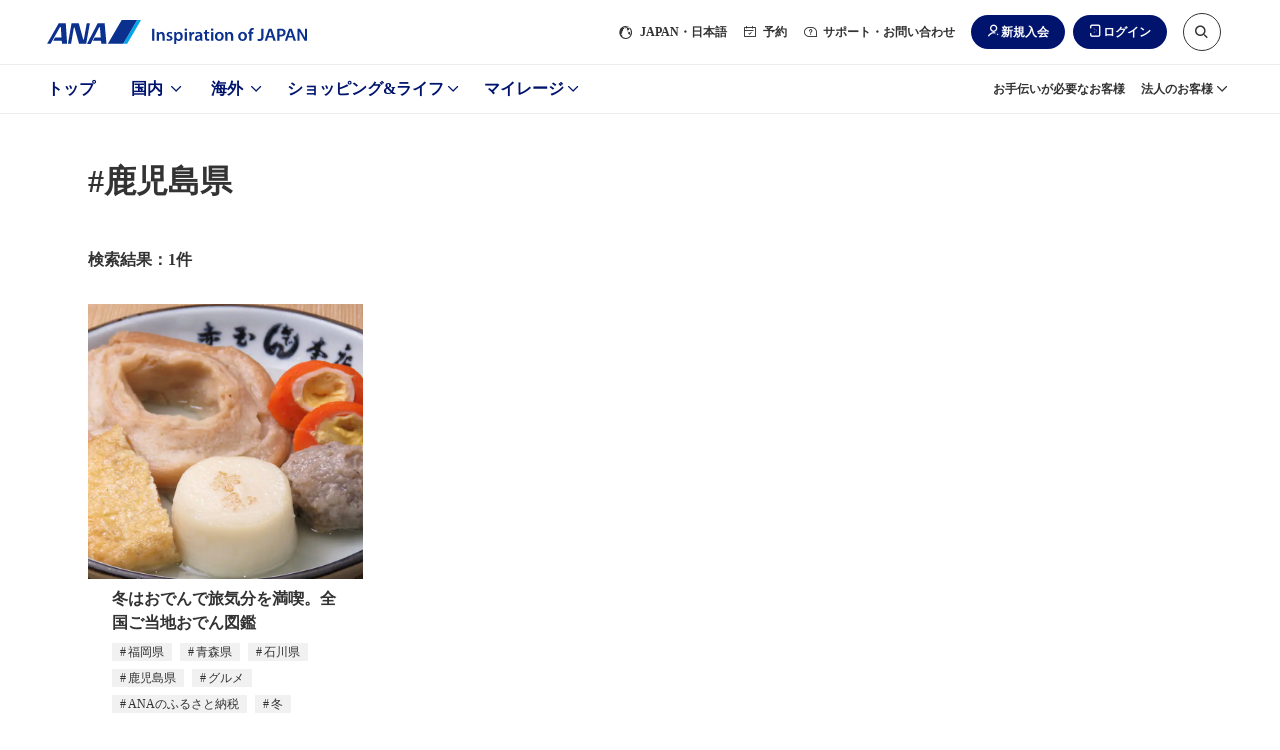

--- FILE ---
content_type: text/html;charset=utf-8
request_url: https://www.ana.co.jp/travelandlife/tag/search/?t=%E9%B9%BF%E5%85%90%E5%B3%B6%E7%9C%8C,%E6%97%A5%E5%B8%B8
body_size: 54020
content:
<!DOCTYPE HTML>

<html lang="ja">
    <head>
    <meta charset="utf-8"/>
    <script defer="defer" type="text/javascript" src="https://rum.hlx.page/.rum/@adobe/helix-rum-js@%5E2/dist/micro.js" data-routing="env=prod,tier=publish,ams=All Nippon Airways" integrity="" crossorigin="anonymous" data-enhancer-version="" data-enhancer-hash=""></script>
<link rel="canonical" href="https://www.ana.co.jp/travelandlife/tag/search/?t=%E9%B9%BF%E5%85%90%E5%B3%B6%E7%9C%8C,%E6%97%A5%E5%B8%B8"/>
	<meta name="viewport" content="width=device-width,initial-scale=1.0"/>
    <title>「＃鹿児島県, ＃日常」のタグ記事一覧|ANA</title>

	<meta name="keywords" content="旅行,日常,マガジン,記事"/>
	<meta name="description" content="【ANA公式】旬な情報がいっぱいのANA Travel &amp; Lifeのタグ記事一覧ページです。"/>

    <script src="/common-layout2/js/jquery-3.4.1.min.js"></script>
    <script type="text/javascript">var jQuery3 = jQuery.noConflict();</script>
    
        
    
<script src="/etc.clientlibs/ana-cms2/clientlibs/dependencies.min.js"></script>



        
    
<script src="/etc.clientlibs/ana-cms2/clientlibs/main.min.js"></script>



     

    <script type="text/javascript" src="/www2/travelandlife/js/recommendation/story-assets.js"></script>
    <script type="text/javascript" src="/www2/travelandlife/js/story-recommendation.bundle.js"></script>
    <script type="text/javascript" src="/www2/travelandlife/js/story-tracker.js"></script>

	<meta name="robots" content="index,follow,noodp,noydir"/>
	<meta name="format-detection" content="telephone=no"/>

    
    
    <!-- [ JavaScript ] -->
    <script type="text/javascript" src="/common-layout2/js/jquery-1.8.2.min.js"></script>
    <script type="text/javascript" src="/common-layout2/js/jquery.plugins.js"></script>
    <script type="text/javascript" src="/common-layout2/js/config-ja.js"></script>
    <script type="text/javascript" src="/common-layout2/js/utility.js"></script>
    <script type="text/javascript" src="/common-layout2/js/component.js"></script>


    <!-- [ Unique StyleSheet / JavaScript ] -->
    <!-- cn-0093 -->
    <script type="text/javascript" charset="UTF-8" src="/common/js/com_ua.js"></script>
    <script type="text/javascript" charset="UTF-8" src="/common/js/com_optimize.js"></script>
    <!-- / cn-0093 -->
    <script type="text/javascript" src="/common/js/tealium/tealium_sync.js"></script>
    


   
    
<script src="/etc.clientlibs/ana-cms2/clientlibs/datalayer/v1/clientlibs/core.wcm.components.commons.datalayer.v1.min.js"></script>





<!-- ASW UI/UX Design --> 
<script defer type="text/javascript" src="/common-layout2/js/asw-main.bundle.js"></script>
<script defer src="/common-layout2/js/api/login-logout.bundle.js"></script>
<link href="/common-layout2/css/asw-common.css" rel="stylesheet" type="text/css" media="all"/>
<link href="/common-layout2/css/api/mycampgn/page-my-campaign.css" rel="stylesheet" type="text/css" media="all"/>
<script type="text/javascript" src="/common-layout2/js/asw-head-bottom.js"></script>

<!-- UI/UX Design -->
<script type="text/javascript" src="/common-layout2/js/story-main.bundle.js"></script>
<link href="/common-layout2/css/story-common.css" rel="stylesheet" type="text/css" media="all"/>


    <meta property="og:url"/>
    <meta property="og:title" content="タグ記事一覧"/>
    <meta property="og:image" content="https://www.ana.co.jp/www2/travelandlife/image/common/img_share.png"/>
	<meta property="og:type" content="article"/>
    <meta property="og:description" content="旬な情報がいっぱいのANA Travel &amp; Lifeのタグ記事一覧ページです。"/>
    <meta name="twitter:card" content="summary_large_image"/>

    
	
	
	
	
    

	<link rel="icon" href="/favicon-v2.ico"/>
    
    
    

    

    
    
    

    
    <script type="text/javascript" src="/www2/travelandlife/js/recommendation/pf-head-bottom.js"></script>
    <!-- Begin Mieruca Embed Code -->
    <script type="text/javascript" id="mierucajs">window.__fid = window.__fid || [];__fid.push([545643485]);(function() {function mieruca(){if(typeof window.__fjsld != "undefined") return; window.__fjsld = 1; var fjs = document.createElement('script'); fjs.type = 'text/javascript'; fjs.async = true; fjs.id = "fjssync"; var timestamp = new Date;fjs.src = ('https:' == document.location.protocol ? 'https' : 'http') + '://hm.mieru-ca.com/service/js/mieruca-hm.js?v='+ timestamp.getTime(); var x = document.getElementsByTagName('script')[0]; x.parentNode.insertBefore(fjs, x); };setTimeout(mieruca, 500); document.readyState != "complete" ? (window.attachEvent ? window.attachEvent("onload", mieruca) : window.addEventListener("load", mieruca, false)) : mieruca();})();</script>
    <!-- End Mieruca Embed Code -->
    
</head>
    <body id="pf-pagetop" class="1column-japan-top-template 1column-japan-template page basicpage">
        
        
            



            

<script type="text/javascript" src="/common-layout2/js/asw-body-top.js"></script> 
<main class="pf-main">
    <div id="pf-page-top-inview"></div>
    <div class="pf-overlay js-pf-overlay"></div>
    <div class="root responsivegrid">


<div class="aem-Grid aem-Grid--12 aem-Grid--default--12 ">
    
    <div class="experiencefragment aem-GridColumn aem-GridColumn--default--12">

    
    


<div class="aem-Grid aem-Grid--12 aem-Grid--default--12 ">
    
    <div class="ANA-0060 aem-GridColumn aem-GridColumn--default--12">
    <!-- ANA-0060 -->
    
    
		
        	<script type="text/javascript"></script>
        
        
    

	
    
    <!-- / ANA-0060 -->

</div>

    
</div>


</div>
<div class="header responsivegrid aem-GridColumn aem-GridColumn--default--12">


<div class="aem-Grid aem-Grid--12 aem-Grid--default--12 ">
    
    <div class="ANA-S001 aem-GridColumn aem-GridColumn--default--12"><div class="fullnewdesignwidth">


	<div class="template_xf_web_variation xfpage page basicpage">


<div class="aem-Grid aem-Grid--12 aem-Grid--default--12 ">
    
    <div class="experiencefragment aem-GridColumn aem-GridColumn--default--12">

    
    


<div class="aem-Grid aem-Grid--12 aem-Grid--default--12 ">
    
    <div class="ANA-0060 aem-GridColumn aem-GridColumn--default--12">
    <!-- ANA-0060 -->
    
    
		
        	<script type="text/javascript">
</script>
        
        
    

	
    
    <!-- / ANA-0060 -->

</div>
<div class="experiencefragment aem-GridColumn aem-GridColumn--default--12">

    
    


<div class="aem-Grid aem-Grid--12 aem-Grid--default--12 ">
    
    <div class="experiencefragment aem-GridColumn aem-GridColumn--default--12">

    
    


<div class="aem-Grid aem-Grid--12 aem-Grid--default--12 ">
    
    <div class="ANA-0060 aem-GridColumn aem-GridColumn--default--12">
    <!-- ANA-0060 -->
    
    
		
        	<script>
  var enabled_Providers = "twitter,yahoojapan,messenger,mixi";
  var error_message = "<br />現在ご利用いただけません。<br />お客様番号でログインしてください。";
  var SOFT_KEY_ENABLE_PLACEHOLDER = false;
</script>
        
        
    

	
    
    <!-- / ANA-0060 -->

</div>

    
</div>


</div>
<div class="ANA-0060 aem-GridColumn aem-GridColumn--default--12">
    <!-- ANA-0060 -->
    
    
		
        	<!-- experiencefragments-id000136 -->
        
        
    

	
    
    <!-- / ANA-0060 -->

</div>
<div class="ANA-0060 aem-GridColumn aem-GridColumn--default--12">
    <!-- ANA-0060 -->
    
    
		
        	<script type="text/javascript" src="/common/js/site_search.js"></script>
        
        
    

	
    
    <!-- / ANA-0060 -->

</div>
<div class="ANA-0060 aem-GridColumn aem-GridColumn--default--12">
    <!-- ANA-0060 -->
    
    
		
        	<noscript>当サイトをご利用になるためには、JavaScript対応のブラウザが必要です。また、設定でJavaScriptを有効にする必要があります。</noscript>

<a class="asw-blockskip" href="javascript:void(0);">
  <span>
    コンテンツへ
  </span>
</a>
        
        
    

	
    
    <!-- / ANA-0060 -->

</div>
<div class="ANA-0060 aem-GridColumn aem-GridColumn--default--12">
    <!-- ANA-0060 -->
    
    
		
        	<div id="asw_header_login">
  <input type="checkbox" id="drawer-state" name="drawer-state" class="asw-header__drawer-state"/>
  <div id="fix-header_font_size" class="asw-header">
    <div class="js-fixed-header">
      <header class="asw-header__head">
        <div class="asw-header__head-inner">
          <div class="asw-header__logo">
            <a href="/" class="asw-logo asw-logo--horizontal-tagline" data-scclick="__ag___header_btn_logo">
              <img src="/common-layout2/images/www2/logo_ana_tagline.svg" width="260" height="24" alt="ANA Inspiration of JAPAN">
            </a>
          </div>
          <div class="asw-header__pc-sub-navs-head">
            <ul class="asw-sub-navs">
              <li class="asw-sub-navs__item asw-hidden-md asw-sub-navs__item--initial js-header-item">
                <a href="javascript:void(0);" class="asw-sub-navs__anchor js-asw-modal__openEl" data-modal-target="select-site-modal" aria-controls="select-site-modal" data-scclick="__ag___header_txt_japan">
                  <i class="asw-icon asw-icon--sm asw-icon--global"></i>
                  <span lang="en">JAPAN</span>・日本語
                </a>
              </li>
              <li class="asw-sub-navs__item asw-hidden-md js-header-item">
                <a href="javascript:void(0);" class="asw-sub-navs__anchor js-asw-modal__openEl" data-modal-target="modal-reservation" aria-controls="modal-reservation" data-scclick="__ag___header_txt_module">
                  <i class="asw-icon asw-icon--xs asw-icon--booking"></i>
                  予約
                </a>
              </li>
              <li class="asw-sub-navs__item asw-hidden-md asw-personalize js-header-item" data-personalize-criteria="loggedIn" data-personalize-type="display">
                <a href="javascript:void(0);" class="asw-sub-navs__anchor js-asw-modal__openEl" data-modal-target="modal-mymenu" aria-controls="modal-mymenu" data-scclick="__ag___header_txt_mynemu">
                  <i class="asw-icon asw-icon--xs asw-icon--user-off"></i>
                  マイメニュー
                </a>
              </li>
              <li class="asw-sub-navs__item asw-hidden-md js-header-item">
                <a href="javascript:void(0);" class="asw-sub-navs__anchor js-asw-modal__openEl" data-modal-target="modal-support" aria-controls="modal-support" data-scclick="__ag___header_txt_contact">
                  <i class="asw-icon asw-icon--xs asw-icon--support"></i>
                  サポート・お問い合わせ
                </a>
              </li>
              <li class="asw-sub-navs__item js-header-item load-layout">
                <ul class="asw-header-login asw-personalize" data-personalize-criteria="loggedOut" data-personalize-type="display">
                  <li class="asw-header-login__item asw-hidden-md">
                    <a href="javascript:void(0);" class="asw-header-login__button asw-header-login__button--icon asw-header-login__button--icon-new-user js-asw-modal__openEl" data-scclick="__ag___header_btn_join" data-modal-target="join-modal">新規入会</a>
                  </li>
                  <li class="asw-header-login__item">
                    <a href="javascript:void(0);" class="asw-header-login__button asw-header-login__button--icon asw-header-login__button--icon-login js-asw-modal__openEl" data-modal-target="login-modal" data-scclick="__ag___header_btn_login">ログイン</a>
                  </li>
                </ul>
                <ul class="asw-header-logout asw-personalize" data-personalize-criteria="loggedIn" data-personalize-type="display">
                  <li class="asw-header-logout__item">
                    <a href="javascript:void(0);" class="asw-header-logout__button asw-header-logout__button--icon asw-header-logout__button--icon-logout js-asw-logout-modal" data-modal-target="logout-modal" data-scclick="ja_asw_header_btn_logout">ログアウト</a>
                  </li>
                </ul>
              </li>
              <li id="header-search-box" class="asw-sub-navs__item asw-hidden-md js-asw-search-box asw-header-search-box js-header-item asw-sub-navs__item--initial">
                <form action="https://search.ana.co.jp/ja/" method="get" class="asw-search asw-search--sm">
                  <input name="encoding" value="utf-8" type="hidden">
                  <input name="lang" value="ja" type="hidden">
                  <input name="referrer" value="" type="hidden" class="js-search__referre">
                  <div class="asw-search__input-text asw-search--icon-search js-asw-search-input-text">
                    <input aria-haspopup="true" aria-autocomplete="list" aria-controls="search_listbox" aria-label="サイト内検索" role="textbox" class="asw-search__text js-asw-search-input" id="search" type="text" name="query" maxlength="250" value="" placeholder="サイト内検索はこちらから" autocomplete="off">
                    <input type="submit" value="検索" class="asw-search__submit js-asw-search__submit">
                    <input type="button" aria-controls="header-search-box" role="button" class="asw-search__submit asw-header-search-box__toggle-btn js-asw-search__toggle-btn asw-hidden-md" aria-label="サイト内検索" title="サイト内検索はこちらから">
                    <i class="asw-icon asw-icon--search asw-search__icon"></i>
                  </div>
                </form>
              </li>
              <li class="asw-sub-navs__item">
                <div class="asw-sub-navs__controls">
                  <label for="drawer-state" class="asw-humburger-button js-asw-humburger-button off">
                    <span class="js-asw-humburger-button__inner-wrapper" tabindex="0">
                        <span class="asw-humburger-button__inner">
                            <span></span>
                            <span></span>
                            <span></span>
                        </span>
                    </span>
                  </label>
                </div>
              </li>
            </ul>
          </div>
        </div>
      </header>
    </div>

    <nav id="header-drawer-nav" class="asw-header__drawer-nav asw-header__drawer-nav-specific" aria-label="メニュー">
      <div class="asw-header__drawer-inner js-asw-header__drawer-inner">
        <div class="asw-header__drawer-section">
          <div class="asw-header__drawer-contents">
            <div class="asw-header__drawer-contents-inner">
              <div class="asw-hamburger-menu__lang-switch">
                <ul class="asw-hamburger-menu__lang-switch-contents">
                  <li class="asw-sub-navs__item">
                    <div id="drawer-search" class="asw-header__drawer-search">
                    </div>
                  </li>
                </ul>
              </div>

              <div class="asw-breadcrumb js-asw-breadcrumb">
                <ol class="asw-breadcrumb__list js-asw-breadcrumb__list" role="navigation">
                  <li class="asw-breadcrumb__item js-asw-breadcrumb__item-top" style="display: none;">
                    <div class="asw-breadcrumb__link js-asw-breadcrumb__link" role="button">メニュートップ</div>
                  </li>
                  <li class="asw-breadcrumb__item asw-breadcrumb__item-icon js-asw-breadcrumb__item js-asw-breadcrumb__item-icon" style="display: block;">
                    <button class="asw-breadcrumb__item-button js-asw-breadcrumb__item-button" style="background: rgb(237, 237, 237);">
                      <img src="/common-layout2/images/breadcrumb-icon.svg" alt="パンくず非表示部分を選択">
                    </button>
                  </li>
                  <li class="asw-breadcrumb__item js-asw-breadcrumb__item" id="breadcrumb__item-dummy">
                    <span class="asw-breadcrumb__link js-asw-breadcrumb__link js-asw-hamburger__breadcrumbInner">
                      <label for="" class="asw-hamburger-menu__title js-asw-toggleOpen js-asw-hamburger__breadcrumb-item" tabindex="0" id="label"></label>
                    </span>
                  </li>
                </ol>
              </div>
              <div class="sp-hamburger-dialog-primary_nav" data-menu-id="domestic">
                <a href="/ja/jp/domestic/" class="sp-hamburger-dialog-primary__top">国内トップへ</a>
                <ul class="sp-hamburger-dialog-primary_nav__list">
                  <li class="sp-hamburger-dialog-primary_nav__item">
                    <a class="primary_nav_ticket" href="/ja/jp/search/domestic/flight/">新規予約（航空券）</a>
                  </li>
                  <li class="sp-hamburger-dialog-primary_nav__item">
                    <a class="primary_nav_reserve" href="/ja/jp/domestic/dp/">新規予約（ツアー）</a>
                  </li>
                  <li class="sp-hamburger-dialog-primary_nav__item">
                    <a class="primary_nav_confirm" href="https://aswbe.ana.co.jp/webapps/servicing/booking-search?CONNECTION_KIND=JPN&LANG=ja">予約確認（航空券）</a>
                  </li>
                  <li class="sp-hamburger-dialog-primary_nav__item">
                    <a class="primary_nav_tour" href="https://www.ana.co.jp/domtour/booking/csm/mybooking/DIAP0010/init?">予約確認（ツアー）</a>
                  </li>
                  <li class="sp-hamburger-dialog-primary_nav__item">
                    <a class="primary_nav_flight" href="/fs/dom/jp/">運航状況</a>
                  </li>
                </ul>
              </div>
              <div class="sp-hamburger-dialog-primary_nav" data-menu-id="international">
                <a href="/ja/jp/international/" class="sp-hamburger-dialog-primary__top">海外トップへ</a>
                <ul class="sp-hamburger-dialog-primary_nav__list">
                  <li class="sp-hamburger-dialog-primary_nav__item">
                    <a class="primary_nav_ticket" href="/ja/jp/search/international/flight/">新規予約（航空券）</a>
                  </li>
                  <li class="sp-hamburger-dialog-primary_nav__item">
                    <a class="primary_nav_reserve" href="/ja/jp/international/dp/">新規予約（ツアー）</a>
                  </li>
                  <li class="sp-hamburger-dialog-primary_nav__item">
                    <a class="primary_nav_confirm" href="https://aswbe.ana.co.jp/webapps/servicing/booking-search?CONNECTION_KIND=JPN&LANG=ja">予約確認（航空券）</a>
                  </li>
                  <li class="sp-hamburger-dialog-primary_nav__item">
                    <a class="primary_nav_tour" href="/ja/jp/share/travelint/">予約確認（ツアー）</a>
                  </li>
                  <li class="sp-hamburger-dialog-primary_nav__item">
                    <a class="primary_nav_flight" href="/fs/int/jp/">運航状況</a>
                  </li>
                </ul>
              </div>
              <div class="sp-hamburger-dialog-primary_nav" data-menu-id="shoppingandlife">
                <a href="/ja/jp/shoppingandlife/" class="sp-hamburger-dialog-primary__top">ショッピング&ライフトップへ</a>
                <ul class="sp-hamburger-dialog-primary_nav__list">
                  <li class="sp-hamburger-dialog-primary_nav__item">
                    <a class="primary_nav_milage_coin" href="/ja/jp/amc/tameru/">マイルを貯める</a>
                  </li>
                  <li class="sp-hamburger-dialog-primary_nav__item">
                    <a class="primary_nav_milage_use" href="/ja/jp/amc/tukau/">マイルを使う</a>
                  </li>
                  <li class="sp-hamburger-dialog-primary_nav__item">
                    <a class="primary_nav_milage_search" href="/ja/jp/shoppingandlife/search/">マイル数からさがす</a>
                  </li>
                </ul>
              </div>
              <div class="sp-hamburger-dialog-primary_nav" data-menu-id="mileage">
                <a href="/ja/jp/amc/" class="sp-hamburger-dialog-primary__top">マイレージトップへ</a>
                <ul class="sp-hamburger-dialog-primary_nav__list">
                  <li class="sp-hamburger-dialog-primary_nav__item">
                    <a class="primary_nav_milage" href="/ja/jp/amc/signup/">ANAマイレージクラブ入会</a>
                  </li>
                  <li class="sp-hamburger-dialog-primary_nav__item">
                    <a class="primary_nav_card" href="/ja/jp/amc/anacard/">ANAカード入会</a>
                  </li>
                </ul>
              </div>
              <div class="sp-hamburger-dialog-primary_nav" data-menu-id="corporate">
                <a href="/group/solution/" class="sp-hamburger-dialog-primary__top">法人のお客様トップへ</a>
              </div>
            </div>
          </div>
        </div>
      </div>
    </nav>
    <div class="asw-header__foot">
      <div class="asw-header__foot-inner">
        <div class="asw-header-nav">
          <ul class="asw-header-nav__wrap is-zoom-change">
            <li class="asw-header-nav__item">
              <a href="/ja/jp/" class="asw-header-nav__anchor" data-scclick="__ag___header_gnav_top">
                トップ
              </a>
            </li>
            <li class="asw-header-nav__item">
              <a href="/ja/jp/domestic/" class="asw-header-nav__anchor" aria-controls="aria-whn-id-domestic" data-section-id="aria-whn-id-domestic" data-scclick="__ag___header_gnav_dom">
                国内
              </a>
            </li>
            <li class="asw-header-nav__item">
              <a href="/ja/jp/international/" class="asw-header-nav__anchor" aria-controls="aria-whn-id-international" data-section-id="aria-whn-id-international" data-scclick="__ag___header_gnav_int">
                海外
              </a>
            </li>
            <li class="asw-header-nav__item">
              <a href="/ja/jp/shoppingandlife/" class="asw-header-nav__anchor" aria-controls="aria-whn-id-shopping-and-life" data-section-id="aria-whn-id-shopping-and-life" data-scclick="__ag___header_gnav_sal">
                ショッピング&amp;ライフ
              </a>
            </li>
            <li class="asw-header-nav__item">
              <a href="/ja/jp/amc/" class="asw-header-nav__anchor" aria-controls="aria-whn-id-mileage" data-section-id="aria-whn-id-mileage" data-scclick="__ag___header_gnav_amc">
                マイレージ
              </a>
            </li>
          </ul>
        </div>
        <div class="asw-header__pc-sub-navs-foot">
          <ul class="asw-sub-navs">
            <li class="asw-sub-navs__item">
              <a href="/ja/jp/guide/flight_service_info/assist/" class="asw-sub-navs__anchor" data-scclick="__ag___header_txt_assist">
                お手伝いが必要なお客様
              </a>
            </li>
            <li class="asw-sub-navs__item">
              <a href="/ja/jp/corporate_services/" class="asw-sub-navs__anchor" data-section-id="aria-whn-id-corporate" data-scclick="__ag___header_txt_biz-info">
                法人のお客様
              </a>
            </li>
          </ul>
        </div>
      </div>
    </div>
  </div>
  <div class="asw-header__area-Close"></div>
</div>
<script type="text/javascript" src="/common-layout2/js/personalize/personalize_2nd.js"></script>
        
        
    

	
    
    <!-- / ANA-0060 -->

</div>
<div class="experiencefragment aem-GridColumn aem-GridColumn--default--12">

    
    


<div class="aem-Grid aem-Grid--12 aem-Grid--default--12 ">
    
    <div class="ANA-0060 aem-GridColumn aem-GridColumn--default--12">
    <!-- ANA-0060 -->
    
    
		
        	<div id="join-modal" class="asw-modal js-asw-modal" tabindex="-1" role="dialog">
    <div class="asw-modal__container">
        <div class="asw-modal__inner js-asw-modal__inner js-asw-modal__closeEl">
            <div class="asw-modal__content js-asw-modal__content asw-modal__content--default js-asw-modal__closeEl">
                <div class="asw-modal__closeEl--icon js-asw-modal__closeEl" role="button" tabindex="0">閉じる</div>
                <div class="asw-modal__window js-asw-modal__window">
                    <div class="asw-modal__body">
                        <dl class="asw-text__list">
                            <dt class="asw-text--label asw-align-center asw-top-margin-xxs asw-bottom-margin-xl">入会するカードをご選択ください</dt>
                            <dd>
                                <div class="ANA-3003 aem-GridColumn aem-GridColumn--default--12">
                                    <!-- ANA-3003 -->
                                    <div class="asw-layout-grid" role="list" data-pc-column="2" data-tab-column="2" data-sp-column="1">
                                        <div class="asw-layout-grid__inner">
                                            <div class="asw-layout-grid__item" role="listitem">
                                                <div class="aem-Grid aem-Grid--12 aem-Grid--default--12 ">
                                                    <div class="ANA-3003 aem-GridColumn aem-GridColumn--default--12">
                                                        <!-- ANA-3003 -->
                                                        <div class="asw-layout-grid asw-layout-grid--1by2" data-pc-column="2" data-tab-column="2" data-sp-column="2">
                                                            <div class="asw-layout-grid__inner">
                                                                <div class="asw-layout-grid__item">
                                                                    <div class="aem-Grid aem-Grid--12 aem-Grid--default--12 ">
                                                                        <div class="ANA-3011 aem-GridColumn aem-GridColumn--default--12">
                                                                        <!-- ANA-3011 -->
                                                                            <figure>
                                                                                <div class="asw-image asw-image--custom" style="padding-bottom: 71.88%;">
                                                                                    <img src="/common-layout2/images/www2/join-modal/img_mileageclub.jpg" width="564" height="458" loading="lazy" alt="">
                                                                                </div>
                                                                            </figure>
                                                                        <!--/ANA-3011 -->
                                                                        </div>
                                                                    </div>
                                                                </div>
                                                                <div class="asw-layout-grid__item">
                                                                    <div class="aem-Grid aem-Grid--12 aem-Grid--default--12 ">
                                                                        <div class="ANA-3010 aem-GridColumn aem-GridColumn--default--12">
                                                                        <!-- ANA-3010 -->
                                                                            <div class="asw-text">
                                                                                 <p>デジタルカードならすぐ発行<br>入会費・年会費無料<br><strong><span style="font-size: 1.5rem;">ANAマイレージクラブカード</span></strong></p>
                                                                            </div>
                                                                        <!--/ANA-3010 -->
                                                                        </div>
                                                                    </div>
                                                                </div>
                                                            </div>
                                                        </div>
                                                        <!-- // ANA-3003 -->
                                                    </div>
                                                    <div class="ANA-3002 aem-GridColumn aem-GridColumn--default--12">
                                                    <!-- ANA-3002 -->
                                                        <div class="asw-button asw-button--md">
                                                            <div class="asw-button__inner">
                                                                <div class="asw-button__item">
                                                                    <a href="/ja/jp/amc/signup/" class="asw-button__link asw-button__link--highprimary js-scclick-binded" data-scclick="join_modal_amc_club">
                                                                        <span>
                                                                            ANAマイレージクラブカード（無料）への入会
                                                                        </span>
                                                                    </a>
                                                                </div>
                                                            </div>
                                                        </div>
                                                    <!-- //ANA-3002 -->
                                                    </div>
                                                </div>
                                            </div>
                                            <div class="asw-layout-grid__item" role="listitem">
                                                <div class="aem-Grid aem-Grid--12 aem-Grid--default--12 ">
                                                    <div class="ANA-3003 aem-GridColumn aem-GridColumn--default--12">
                                                    <!-- ANA-3003 -->
                                                        <div class="asw-layout-grid asw-layout-grid--1by2" data-pc-column="2" data-tab-column="2" data-sp-column="2">
                                                            <div class="asw-layout-grid__inner">
                                                                <div class="asw-layout-grid__item">
                                                                    <div class="aem-Grid aem-Grid--12 aem-Grid--default--12 ">
                                                                        <div class="ANA-3011 aem-GridColumn aem-GridColumn--default--12">
                                                                        <!-- ANA-3011 -->
                                                                            <figure>
                                                                                <div class="asw-image asw-image--original">
                                                                                    <img src="/common-layout2/images/www2/join-modal/img_anacard.jpg" width="320" height="230" loading="lazy" alt="">
                                                                                </div>
                                                                            </figure>
                                                                        <!--/ANA-3011 -->
                                                                        </div>
                                                                    </div>
                                                                </div>
                                                                <div class="asw-layout-grid__item">
                                                                    <div class="aem-Grid aem-Grid--12 aem-Grid--default--12 ">
                                                                        <div class="ANA-3010 aem-GridColumn aem-GridColumn--default--12">
                                                                        <!-- ANA-3010 -->
                                                                            <div class="asw-text">
                                                                                <p>よりおトクにマイルを貯めるなら<br>クレジット機能付き<br><strong><span style="font-size: 1.5rem;">ANAカード</span></strong></p>
                                                                            </div>
                                                                        <!--/ANA-3010 -->
                                                                        </div>
                                                                    </div>
                                                                </div>
                                                            </div>
                                                        </div>
                                                    <!-- // ANA-3003 -->
                                                    </div>
                                                    <div class="ANA-3002 aem-GridColumn aem-GridColumn--default--12">
                                                        <!-- ANA-3002 -->
                                                        <div class="asw-button asw-button--md">
                                                            <div class="asw-button__inner">
                                                                <div class="asw-button__item">
                                                                    <a href="/ja/jp/amc/anacard/" class="asw-button__link asw-button__link--highprimary js-scclick-binded" data-scclick="join_modal_ana_card">
                                                                        <span>
                                                                            ANAカード（クレジット機能付き）への入会
                                                                        </span>
                                                                    </a>
                                                                </div>
                                                            </div>
                                                        </div>
                                                        <!-- //ANA-3002 -->
                                                    </div>
                                                </div>
                                            </div>
                                        </div>
                                    </div>
                                    <!-- // ANA-3003 -->
                                </div>
                            </dd>
                            <dd>
                                <div class="ANA-3010 aem-GridColumn aem-GridColumn--default--12">
                                <!-- ANA-3010 -->
                                    <div class="asw-text asw-align-center asw-top-margin-xs">
                                        <p><strong><a href="/ja/jp/amc/join/" data-scclick="join_modal_join" class="js-scclick-binded">ANAマイレージクラブとは？</a></strong></p>
                                    </div>
                                <!--/ANA-3010 -->
                                </div>
                            </dd>
                        </dl>
                    </div>
                </div>
            </div>
        </div>
    </div>
</div>
        
        
    

	
    
    <!-- / ANA-0060 -->

</div>

    
</div>


</div>
<div class="ANA-0060 aem-GridColumn aem-GridColumn--default--12">
    <!-- ANA-0060 -->
    
    
		
        	<!-- //experiencefragments-id000136 -->
        
        
    

	
    
    <!-- / ANA-0060 -->

</div>

    
</div>


</div>
<div class="ANA-0060 aem-GridColumn aem-GridColumn--default--12">
    <!-- ANA-0060 -->
    
    
		
        	<div id="tl_top_tagnavi_v2">
  <script type="text/template" data-template-base>
    {{ if (isRender(data)) { }}
    <li class="pf-tag-button js-pf-tag-nav-item pf-tag-button--round">
      <a href="/travelandlife/tag/search/?t={{= encodeURIComponent(data) }}" class="pf-tag-button__anchor pf-track-click">
        <span class="pf-tag-button__inner" {{ print(addLang(data)) }}>{{= data }}</span>
      </a>
    </li>
    {{ } }}
  </script>
  <script type="text/template" data-template-tagnav-append>
        <li class="pf-text-link js-pf-tag-nav-item">
    <a href="/travelandlife/tag/" class="pf-text-link__anchor pf-text-link__anchor--icon pf-text-link__anchor--icon-arrow">
    タグ一覧へ
    </a>
    </li>
  </script>
  <script>
    ee.addListener("recommendationReady", function () {
      var recommendation = new Recommendation({
        mboxName: "tl_top_tagnavi_v2",
        containerSelector: "tl_top_tagnavi_v2",
        callbackName: "tlTopTagnaviOnLoaded",
      });
      recommendation.di(recClasses.tagnav);
      recommendation.initialize();
    });
  </script>
  <header class="js-fixed-header">
    <div class="pf-section pf-section--bg">
      <div class="pf-section pf-section--content">
        <div class="pf-section__half-inner--lg">
          <div id="pf-tag-nav" class="pf-tag-nav js-pf-tag-nav-container pf-tag-nav-recommendation">
            <button class="pf-tag-nav__prev js-pf-tag-nav-prev">戻る</button>
            <ul
              class="pf-tag-button-group pf-tag-nav__wraper js-pf-tag-nav-wrapper pf-tag-button-group--no-margin js-pf-recommendation-mount-point"
            ></ul>
            <button class="pf-tag-nav__next js-pf-tag-nav-next">進む</button>
          </div>
        </div>
      </div>
    </div>
  </header>
</div>

        
        
    

	
    
    <!-- / ANA-0060 -->

</div>

    
</div>


</div>

    
</div>

</div>




    

</div>
</div>

    
</div>
</div>
<div class="contents-top responsivegrid aem-GridColumn aem-GridColumn--default--12">
<div class="contents-asw">
     <div class="pf-content aem-Grid aem-Grid--12 aem-Grid--default--12 ">
     
     <div class="ANA-1711 responsivegrid aem-GridColumn aem-GridColumn--default--12">
<!-- ANA-1711 -->

	
		

		
		<div class="aem-Grid aem-Grid--12 aem-Grid--default--12 ">
			
			
			
		</div>
	

<!-- //ANA-1711 -->	</div>
<div class="ANA-1718 aem-GridColumn aem-GridColumn--default--12">
    <!-- ANA-1718 -->
    

      <div class="pf-section pf-section--content"> 
        <div class="pf-section__inner">
            <!-- コンテンツタイトル -->
            <h1 class="pf-headline pf-headline--head1 pf-mb--md-xl pf-mb--lg-xl pf-mt--md-xl pf-mt--lg-xl">
                #鹿児島県
            </h1>
            <!-- // コンテンツタイトル -->
          </div>
      </div>

      <div class="pf-section pf-section--content">
        <div class="pf-section__inner">
          <!-- 検索結果 -->
          <div class="pf-tag-search-result">
            <h2 class="pf-tag-search-result__title">
              検索結果：1件
            </h2>
          </div>
          <!-- // 検索結果 -->
        </div>
      </div>

      <div class="pf-section pf-section--content">
        <div class="pf-section__inner--lg">
          <!-- 記事導線 -->
          <div class="pf-tile pf-tile--2col-4col pf-tile--gutter js-pf-list-data-layer" data-article-limit="8" data-json="[{&#34;path&#34;:&#34;/travelandlife/article/001780/&#34;,&#34;thumb&#34;:&#34;/www2/travelandlife/article/id001001/001780/images/main_1x1.jpg&#34;,&#34;title&#34;:&#34;冬はおでんで旅気分を満喫。全国ご当地おでん図鑑&#34;,&#34;tagTitles&#34;:[&#34;福岡県&#34;,&#34;青森県&#34;,&#34;石川県&#34;,&#34;鹿児島県&#34;,&#34;グルメ&#34;,&#34;ANAのふるさと納税&#34;,&#34;冬&#34;],&#34;flags&#34;:[]}]">
            <ul class="pf-tile__row">
              <li class="pf-article-link pf-article-link--sm">
                <div class="pf-article-link__container">
                  <a href="/travelandlife/article/001780/" class="pf-article-link__anchor pf-article-link__anchor--stack-outline">
                    <div class="pf-article-link__image">
                      <div class="pf-image pf-image--1x1">
                        <picture>
                          <source media="(max-width: 767px)" srcset="/www2/travelandlife/article/id001001/001780/images/main_1x1.jpg"/>
                          <source media="(min-width: 768px)" srcset="/www2/travelandlife/article/id001001/001780/images/main_1x1.jpg"/>
                          <img src="/www2/travelandlife/article/id001001/001780/images/main_1x1.jpg" alt=""/>
                        </picture>
                      </div>
                    </div>
                    <div class="pf-article-link__detail">
                      <div class="pf-article-link__label">
                        
                      </div>
                      <p class="pf-article-link__title pf-article-link__title--row3 js-multi-text-truncate">
                        冬はおでんで旅気分を満喫。全国ご当地おでん図鑑
                      </p>
                    </div>
                  </a>
                  <div class="pf-article-link__tag-container">
                    <div class="pf-article-link__tags">
                      <ul class="pf-tag-group">
                        <li class="pf-tag">
                          <a href="/travelandlife/tag/search/?t=%E7%A6%8F%E5%B2%A1%E7%9C%8C" class="pf-tag__anchor pf-single-truncate js-pf-single-truncate" data-truncate-length="12">
                            福岡県
                          </a>
                        </li>
                      
                        <li class="pf-tag">
                          <a href="/travelandlife/tag/search/?t=%E9%9D%92%E6%A3%AE%E7%9C%8C" class="pf-tag__anchor pf-single-truncate js-pf-single-truncate" data-truncate-length="12">
                            青森県
                          </a>
                        </li>
                      
                        <li class="pf-tag">
                          <a href="/travelandlife/tag/search/?t=%E7%9F%B3%E5%B7%9D%E7%9C%8C" class="pf-tag__anchor pf-single-truncate js-pf-single-truncate" data-truncate-length="12">
                            石川県
                          </a>
                        </li>
                      
                        <li class="pf-tag">
                          <a href="/travelandlife/tag/search/?t=%E9%B9%BF%E5%85%90%E5%B3%B6%E7%9C%8C" class="pf-tag__anchor pf-single-truncate js-pf-single-truncate" data-truncate-length="12">
                            鹿児島県
                          </a>
                        </li>
                      
                        <li class="pf-tag">
                          <a href="/travelandlife/tag/search/?t=%E3%82%B0%E3%83%AB%E3%83%A1" class="pf-tag__anchor pf-single-truncate js-pf-single-truncate" data-truncate-length="12">
                            グルメ
                          </a>
                        </li>
                      
                        <li class="pf-tag">
                          <a href="/travelandlife/tag/search/?t=ANA%E3%81%AE%E3%81%B5%E3%82%8B%E3%81%95%E3%81%A8%E7%B4%8D%E7%A8%8E" class="pf-tag__anchor pf-single-truncate js-pf-single-truncate" data-truncate-length="12">
                            ANAのふるさと納税
                          </a>
                        </li>
                      
                        <li class="pf-tag">
                          <a href="/travelandlife/tag/search/?t=%E5%86%AC" class="pf-tag__anchor pf-single-truncate js-pf-single-truncate" data-truncate-length="12">
                            冬
                          </a>
                        </li>
                      </ul>
                    </div>
                  </div>
                </div>
              </li>
            </ul>
          </div>
          <!-- // 記事導線 -->
          
        </div>
      </div>

      <div class="pf-section pf-section--content"> 
        <div class="pf-section__inner">
            <!-- つながりタグ -->
            <h2 class="pf-text pf-text--label1 pf-mb--md-zero pf-mb--lg-zero">
              鹿児島県つながりタグ
            </h2>
            <ul class="pf-tag-button-group pf-tag-button-group--no-margin">
                <li class="pf-tag-button ">
                    <a href="?t=%E9%B9%BF%E5%85%90%E5%B3%B6%E7%9C%8C,%E3%83%88%E3%83%A9%E3%83%99%E3%83%AB" class="pf-tag-button__anchor">
                        <span class="pf-tag-button__inner">トラベル</span>
                    </a>
                </li>
            
                <li class="pf-tag-button ">
                    <a href="?t=%E9%B9%BF%E5%85%90%E5%B3%B6%E7%9C%8C,%E5%9B%BD%E5%86%85" class="pf-tag-button__anchor">
                        <span class="pf-tag-button__inner">国内</span>
                    </a>
                </li>
            
                <li class="pf-tag-button ">
                    <a href="?t=%E9%B9%BF%E5%85%90%E5%B3%B6%E7%9C%8C,%E6%97%85%E3%83%9E%E3%82%A8" class="pf-tag-button__anchor">
                        <span class="pf-tag-button__inner">旅マエ</span>
                    </a>
                </li>
            
                <li class="pf-tag-button ">
                    <a href="?t=%E9%B9%BF%E5%85%90%E5%B3%B6%E7%9C%8C,%E9%87%A3%E3%82%8A" class="pf-tag-button__anchor">
                        <span class="pf-tag-button__inner">釣り</span>
                    </a>
                </li>
            
                <li class="pf-tag-button ">
                    <a href="?t=%E9%B9%BF%E5%85%90%E5%B3%B6%E7%9C%8C,ANA%E9%87%A3%E3%82%8A%E5%80%B6%E6%A5%BD%E9%83%A8" class="pf-tag-button__anchor">
                        <span class="pf-tag-button__inner">ANA釣り倶楽部</span>
                    </a>
                </li>
            
                <li class="pf-tag-button ">
                    <a href="?t=%E9%B9%BF%E5%85%90%E5%B3%B6%E7%9C%8C,%E7%A7%8B" class="pf-tag-button__anchor">
                        <span class="pf-tag-button__inner">秋</span>
                    </a>
                </li>
            
                <li class="pf-tag-button ">
                    <a href="?t=%E9%B9%BF%E5%85%90%E5%B3%B6%E7%9C%8C,%E6%B5%B7" class="pf-tag-button__anchor">
                        <span class="pf-tag-button__inner">海</span>
                    </a>
                </li>
            
                <li class="pf-tag-button ">
                    <a href="?t=%E9%B9%BF%E5%85%90%E5%B3%B6%E7%9C%8C,%E6%B2%96%E7%B8%84" class="pf-tag-button__anchor">
                        <span class="pf-tag-button__inner">沖縄</span>
                    </a>
                </li>
            
                <li class="pf-tag-button ">
                    <a href="?t=%E9%B9%BF%E5%85%90%E5%B3%B6%E7%9C%8C,%E6%97%85%E3%83%8A%E3%82%AB" class="pf-tag-button__anchor">
                        <span class="pf-tag-button__inner">旅ナカ</span>
                    </a>
                </li>
            
                <li class="pf-tag-button ">
                    <a href="?t=%E9%B9%BF%E5%85%90%E5%B3%B6%E7%9C%8C,%E5%86%AC" class="pf-tag-button__anchor">
                        <span class="pf-tag-button__inner">冬</span>
                    </a>
                </li>
            </ul>
            <div class="pf-tag-button-accordion js-pf-tag-button-accordion">
                <ul class="pf-tag-button-group pf-tag-button-group--no-margin">
                    <li class="pf-tag-button ">
                        <a href="?t=%E9%B9%BF%E5%85%90%E5%B3%B6%E7%9C%8C,%E6%9D%B1%E4%BA%AC%E9%83%BD" class="pf-tag-button__anchor">
                          <span class="pf-tag-button__inner">東京都</span>
                        </a>
                    </li>
                
                    <li class="pf-tag-button ">
                        <a href="?t=%E9%B9%BF%E5%85%90%E5%B3%B6%E7%9C%8C,%E4%B9%9D%E5%B7%9E%E5%9C%B0%E6%96%B9" class="pf-tag-button__anchor">
                          <span class="pf-tag-button__inner">九州地方</span>
                        </a>
                    </li>
                
                    <li class="pf-tag-button ">
                        <a href="?t=%E9%B9%BF%E5%85%90%E5%B3%B6%E7%9C%8C,%E6%98%A5" class="pf-tag-button__anchor">
                          <span class="pf-tag-button__inner">春</span>
                        </a>
                    </li>
                
                    <li class="pf-tag-button ">
                        <a href="?t=%E9%B9%BF%E5%85%90%E5%B3%B6%E7%9C%8C,%E5%85%AB%E4%B8%88%E5%B3%B6" class="pf-tag-button__anchor">
                          <span class="pf-tag-button__inner">八丈島</span>
                        </a>
                    </li>
                
                    <li class="pf-tag-button ">
                        <a href="?t=%E9%B9%BF%E5%85%90%E5%B3%B6%E7%9C%8C,%E8%A5%BF%E8%A1%A8%E5%B3%B6" class="pf-tag-button__anchor">
                          <span class="pf-tag-button__inner">西表島</span>
                        </a>
                    </li>
                
                    <li class="pf-tag-button ">
                        <a href="?t=%E9%B9%BF%E5%85%90%E5%B3%B6%E7%9C%8C,%E3%82%B0%E3%83%AB%E3%83%A1" class="pf-tag-button__anchor">
                          <span class="pf-tag-button__inner">グルメ</span>
                        </a>
                    </li>
                
                    <li class="pf-tag-button ">
                        <a href="?t=%E9%B9%BF%E5%85%90%E5%B3%B6%E7%9C%8C,%E6%B8%A9%E6%B3%89" class="pf-tag-button__anchor">
                          <span class="pf-tag-button__inner">温泉</span>
                        </a>
                    </li>
                
                    <li class="pf-tag-button ">
                        <a href="?t=%E9%B9%BF%E5%85%90%E5%B3%B6%E7%9C%8C,%E5%A4%8F" class="pf-tag-button__anchor">
                          <span class="pf-tag-button__inner">夏</span>
                        </a>
                    </li>
                
                    <li class="pf-tag-button ">
                        <a href="?t=%E9%B9%BF%E5%85%90%E5%B3%B6%E7%9C%8C,%E3%82%A2%E3%82%AF%E3%83%86%E3%82%A3%E3%83%93%E3%83%86%E3%82%A3" class="pf-tag-button__anchor">
                          <span class="pf-tag-button__inner">アクティビティ</span>
                        </a>
                    </li>
                
                    <li class="pf-tag-button ">
                        <a href="?t=%E9%B9%BF%E5%85%90%E5%B3%B6%E7%9C%8C,%E3%83%AD%E3%82%A6%E3%83%8B%E3%83%B3%E3%82%A2%E3%82%B8%EF%BC%88GT%EF%BC%89" class="pf-tag-button__anchor">
                          <span class="pf-tag-button__inner">ロウニンアジ（GT）</span>
                        </a>
                    </li>
                
                    <li class="pf-tag-button ">
                        <a href="?t=%E9%B9%BF%E5%85%90%E5%B3%B6%E7%9C%8C,%E3%82%A2%E3%82%AA%E3%83%AA%E3%82%A4%E3%82%AB" class="pf-tag-button__anchor">
                          <span class="pf-tag-button__inner">アオリイカ</span>
                        </a>
                    </li>
                
                    <li class="pf-tag-button ">
                        <a href="?t=%E9%B9%BF%E5%85%90%E5%B3%B6%E7%9C%8C,%E7%A6%8F%E5%B2%A1%E7%9C%8C" class="pf-tag-button__anchor">
                          <span class="pf-tag-button__inner">福岡県</span>
                        </a>
                    </li>
                
                    <li class="pf-tag-button ">
                        <a href="?t=%E9%B9%BF%E5%85%90%E5%B3%B6%E7%9C%8C,%E3%82%B7%E3%83%A7%E3%83%83%E3%83%94%E3%83%B3%E3%82%B0%EF%BC%86%E3%83%A9%E3%82%A4%E3%83%95" class="pf-tag-button__anchor">
                          <span class="pf-tag-button__inner">ショッピング＆ライフ</span>
                        </a>
                    </li>
                
                    <li class="pf-tag-button ">
                        <a href="?t=%E9%B9%BF%E5%85%90%E5%B3%B6%E7%9C%8C,%E5%8C%97%E6%B5%B7%E9%81%93" class="pf-tag-button__anchor">
                          <span class="pf-tag-button__inner">北海道</span>
                        </a>
                    </li>
                
                    <li class="pf-tag-button ">
                        <a href="?t=%E9%B9%BF%E5%85%90%E5%B3%B6%E7%9C%8C,%E9%A3%9B%E8%A1%8C%E6%A9%9F" class="pf-tag-button__anchor">
                          <span class="pf-tag-button__inner">飛行機</span>
                        </a>
                    </li>
                
                    <li class="pf-tag-button ">
                        <a href="?t=%E9%B9%BF%E5%85%90%E5%B3%B6%E7%9C%8C,%E3%83%A9%E3%82%A4%E3%83%95" class="pf-tag-button__anchor">
                          <span class="pf-tag-button__inner">ライフ</span>
                        </a>
                    </li>
                
                    <li class="pf-tag-button ">
                        <a href="?t=%E9%B9%BF%E5%85%90%E5%B3%B6%E7%9C%8C,%E9%95%B7%E5%B4%8E%E7%9C%8C" class="pf-tag-button__anchor">
                          <span class="pf-tag-button__inner">長崎県</span>
                        </a>
                    </li>
                
                    <li class="pf-tag-button ">
                        <a href="?t=%E9%B9%BF%E5%85%90%E5%B3%B6%E7%9C%8C,%E7%9F%B3%E5%B7%9D%E7%9C%8C" class="pf-tag-button__anchor">
                          <span class="pf-tag-button__inner">石川県</span>
                        </a>
                    </li>
                
                    <li class="pf-tag-button ">
                        <a href="?t=%E9%B9%BF%E5%85%90%E5%B3%B6%E7%9C%8C,%E3%82%AD%E3%83%A3%E3%83%B3%E3%83%97%E3%83%BB%E3%82%B0%E3%83%A9%E3%83%B3%E3%83%94%E3%83%B3%E3%82%B0" class="pf-tag-button__anchor">
                          <span class="pf-tag-button__inner">キャンプ・グランピング</span>
                        </a>
                    </li>
                
                    <li class="pf-tag-button ">
                        <a href="?t=%E9%B9%BF%E5%85%90%E5%B3%B6%E7%9C%8C,%E8%87%AA%E7%84%B6%E3%83%BB%E6%A4%8D%E7%89%A9" class="pf-tag-button__anchor">
                          <span class="pf-tag-button__inner">自然・植物</span>
                        </a>
                    </li>
                
                    <li class="pf-tag-button ">
                        <a href="?t=%E9%B9%BF%E5%85%90%E5%B3%B6%E7%9C%8C,%E4%B8%96%E7%95%8C%E9%81%BA%E7%94%A3" class="pf-tag-button__anchor">
                          <span class="pf-tag-button__inner">世界遺産</span>
                        </a>
                    </li>
                
                    <li class="pf-tag-button ">
                        <a href="?t=%E9%B9%BF%E5%85%90%E5%B3%B6%E7%9C%8C,%E6%AD%B4%E5%8F%B2%E3%83%BB%E6%96%87%E5%8C%96%E3%83%BB%E8%8A%B8%E8%A1%93" class="pf-tag-button__anchor">
                          <span class="pf-tag-button__inner">歴史・文化・芸術</span>
                        </a>
                    </li>
                
                    <li class="pf-tag-button ">
                        <a href="?t=%E9%B9%BF%E5%85%90%E5%B3%B6%E7%9C%8C,%E7%9F%B3%E5%9E%A3" class="pf-tag-button__anchor">
                          <span class="pf-tag-button__inner">石垣</span>
                        </a>
                    </li>
                
                    <li class="pf-tag-button ">
                        <a href="?t=%E9%B9%BF%E5%85%90%E5%B3%B6%E7%9C%8C,%E6%B2%96%E7%B8%84%E7%9C%8C" class="pf-tag-button__anchor">
                          <span class="pf-tag-button__inner">沖縄県</span>
                        </a>
                    </li>
                
                    <li class="pf-tag-button ">
                        <a href="?t=%E9%B9%BF%E5%85%90%E5%B3%B6%E7%9C%8C,%E5%AE%AE%E5%8F%A4%E5%B3%B6" class="pf-tag-button__anchor">
                          <span class="pf-tag-button__inner">宮古島</span>
                        </a>
                    </li>
                
                    <li class="pf-tag-button ">
                        <a href="?t=%E9%B9%BF%E5%85%90%E5%B3%B6%E7%9C%8C,%E3%83%9E%E3%83%80%E3%82%A4" class="pf-tag-button__anchor">
                          <span class="pf-tag-button__inner">マダイ</span>
                        </a>
                    </li>
                
                    <li class="pf-tag-button ">
                        <a href="?t=%E9%B9%BF%E5%85%90%E5%B3%B6%E7%9C%8C,%E6%84%9B%E5%AA%9B%E7%9C%8C" class="pf-tag-button__anchor">
                          <span class="pf-tag-button__inner">愛媛県</span>
                        </a>
                    </li>
                
                    <li class="pf-tag-button ">
                        <a href="?t=%E9%B9%BF%E5%85%90%E5%B3%B6%E7%9C%8C,%E5%BA%83%E5%B3%B6%E7%9C%8C" class="pf-tag-button__anchor">
                          <span class="pf-tag-button__inner">広島県</span>
                        </a>
                    </li>
                
                    <li class="pf-tag-button ">
                        <a href="?t=%E9%B9%BF%E5%85%90%E5%B3%B6%E7%9C%8C,%E4%BB%99%E5%8F%B0" class="pf-tag-button__anchor">
                          <span class="pf-tag-button__inner">仙台</span>
                        </a>
                    </li>
                
                    <li class="pf-tag-button ">
                        <a href="?t=%E9%B9%BF%E5%85%90%E5%B3%B6%E7%9C%8C,%E6%9D%B1%E5%8C%97%E5%9C%B0%E6%96%B9" class="pf-tag-button__anchor">
                          <span class="pf-tag-button__inner">東北地方</span>
                        </a>
                    </li>
                
                    <li class="pf-tag-button ">
                        <a href="?t=%E9%B9%BF%E5%85%90%E5%B3%B6%E7%9C%8C,%E7%B4%85%E8%91%89" class="pf-tag-button__anchor">
                          <span class="pf-tag-button__inner">紅葉</span>
                        </a>
                    </li>
                
                    <li class="pf-tag-button ">
                        <a href="?t=%E9%B9%BF%E5%85%90%E5%B3%B6%E7%9C%8C,%E3%83%9B%E3%83%86%E3%83%AB" class="pf-tag-button__anchor">
                          <span class="pf-tag-button__inner">ホテル</span>
                        </a>
                    </li>
                
                    <li class="pf-tag-button ">
                        <a href="?t=%E9%B9%BF%E5%85%90%E5%B3%B6%E7%9C%8C,%E5%B1%B1%E5%BD%A2%E7%9C%8C" class="pf-tag-button__anchor">
                          <span class="pf-tag-button__inner">山形県</span>
                        </a>
                    </li>
                
                    <li class="pf-tag-button ">
                        <a href="?t=%E9%B9%BF%E5%85%90%E5%B3%B6%E7%9C%8C,%E6%97%85%E9%A4%A8" class="pf-tag-button__anchor">
                          <span class="pf-tag-button__inner">旅館</span>
                        </a>
                    </li>
                
                    <li class="pf-tag-button pf-tag-button--selected">
                        <a href="?t=%E9%B9%BF%E5%85%90%E5%B3%B6%E7%9C%8C" class="pf-tag-button__anchor">
                          <span class="pf-tag-button__inner">日常</span>
                        </a>
                    </li>
                
                    <li class="pf-tag-button ">
                        <a href="?t=%E9%B9%BF%E5%85%90%E5%B3%B6%E7%9C%8C,%E9%9D%92%E6%A3%AE%E7%9C%8C" class="pf-tag-button__anchor">
                          <span class="pf-tag-button__inner">青森県</span>
                        </a>
                    </li>
                
                    <li class="pf-tag-button ">
                        <a href="?t=%E9%B9%BF%E5%85%90%E5%B3%B6%E7%9C%8C,ANA%E3%81%AE%E3%81%B5%E3%82%8B%E3%81%95%E3%81%A8%E7%B4%8D%E7%A8%8E" class="pf-tag-button__anchor">
                          <span class="pf-tag-button__inner">ANAのふるさと納税</span>
                        </a>
                    </li>
                
                    <li class="pf-tag-button ">
                        <a href="?t=%E9%B9%BF%E5%85%90%E5%B3%B6%E7%9C%8C,%E5%A4%A7%E5%88%86%E7%9C%8C" class="pf-tag-button__anchor">
                          <span class="pf-tag-button__inner">大分県</span>
                        </a>
                    </li>
                
                    <li class="pf-tag-button ">
                        <a href="?t=%E9%B9%BF%E5%85%90%E5%B3%B6%E7%9C%8C,%E5%85%B5%E5%BA%AB%E7%9C%8C" class="pf-tag-button__anchor">
                          <span class="pf-tag-button__inner">兵庫県</span>
                        </a>
                    </li>
                
                    <li class="pf-tag-button ">
                        <a href="?t=%E9%B9%BF%E5%85%90%E5%B3%B6%E7%9C%8C,%E7%BE%A4%E9%A6%AC%E7%9C%8C" class="pf-tag-button__anchor">
                          <span class="pf-tag-button__inner">群馬県</span>
                        </a>
                    </li>
                
                    <li class="pf-tag-button ">
                        <a href="?t=%E9%B9%BF%E5%85%90%E5%B3%B6%E7%9C%8C,%E3%83%A1%E3%82%B8%E3%83%8A" class="pf-tag-button__anchor">
                          <span class="pf-tag-button__inner">メジナ</span>
                        </a>
                    </li>
                
                    <li class="pf-tag-button ">
                        <a href="?t=%E9%B9%BF%E5%85%90%E5%B3%B6%E7%9C%8C,%E3%82%AF%E3%83%AD%E3%83%80%E3%82%A4" class="pf-tag-button__anchor">
                          <span class="pf-tag-button__inner">クロダイ</span>
                        </a>
                    </li>
                </ul>
            </div>
            <p class="pf-text-link">
                <a href="javascript: void(0)" class="pf-text-link__anchor pf-text-link__anchor--icon pf-text-link__anchor--icon-r-plus js-pf-accordion-trigger" data-accordion-target="js-pf-tag-button-accordion" data-accordion-active-class="pf-tag-button-accordion--active" data-accordion-open-strings="閉じる" data-accordion-close-strings="すべて表示">
                  すべて表示
                </a>
            </p>
            <!-- // つながりタグ -->
          </div>
      </div>
    
    <!--//ANA-1718 -->


    

</div>

     
     </div>
</div>
</div>
<div class="footer responsivegrid aem-GridColumn aem-GridColumn--default--12">


<div class="aem-Grid aem-Grid--12 aem-Grid--default--12 ">
    
    <div class="ANA-S002 aem-GridColumn aem-GridColumn--default--12"><div class="fullnewdesignwidth">


   <div class="template_xf_web_variation xfpage page basicpage">


<div class="aem-Grid aem-Grid--12 aem-Grid--default--12 ">
    
    <div class="experiencefragment aem-GridColumn aem-GridColumn--default--12">

    
    


<div class="aem-Grid aem-Grid--12 aem-Grid--default--12 ">
    
    <div class="ANA-0060 aem-GridColumn aem-GridColumn--default--12">
    <!-- ANA-0060 -->
    
    
		
        	<div class="pf-track-click">
  <div class="pf-section pf-section--content">
    <div class="pf-section__inner">
      <div class="pf-footer-offer">
        <p style="text-align: right">※写真はすべてイメージです。</p>
      </div>
    </div>
  </div>
  <div class="pf-section pf-section--content">
    <div class="pf-section__inner">
      <ul class="pf-footer-info">
        <li class="pf-footer-info__item pf-text-link">
          <a href="/travelandlife/tag/" class="pf-text-link__anchor pf-text-link__anchor--icon pf-text-link__anchor--icon-arrow">
            タグ一覧
          </a>
        </li>
      </ul>
    </div>
  </div>
 </div>
        
        
    

	
    
    <!-- / ANA-0060 -->

</div>
<div class="experiencefragment aem-GridColumn aem-GridColumn--default--12">

    
    


<div class="aem-Grid aem-Grid--12 aem-Grid--default--12 ">
    
    <div class="ANA-0060 aem-GridColumn aem-GridColumn--default--12">
    <!-- ANA-0060 -->
    
    
		
        	<!-- experiencefragments-id000113 -->
        
        
    

	
    
    <!-- / ANA-0060 -->

</div>
<div class="ANA-0060 aem-GridColumn aem-GridColumn--default--12">
    <!-- ANA-0060 -->
    
    
		
        	<div class="asw-footer-group">
  <div class="asw-footer-group__head">
      <div class="asw-footer-head">
          <div class="asw-footer-head__inner">
              <div class="asw-footer-head__grid">
                  <div class="asw-footer-head__corporate">
                      <div class="asw-simple-accordion asw-simple-accordion--border-dark">
                          <input type="checkbox" id="simple-accordion-01" name="text-accordion-01" class="asw-simple-accordion__input">
                          <h2>
                              <label for="simple-accordion-01" class="asw-simple-accordion__title asw-hidden-xl">
                                <span role="button">ANAグループ企業情報</span>
                              </label>
                              <a href="https://www.ana.co.jp/group/" class="asw-simple-accordion__title asw-hidden-tabmd" data-scclick="__ag___footer_txt_anagroup" target="_blank">
                                  <span class="asw-simple-accordion--external">ANAグループ企業情報<img src="/common-layout2/images/transpalent.png" alt="新しいタブで開きます。外部サイトの場合はアクセシビリティガイドラインに対応していない可能性があります。" class="asw-simple-accordion__img-transpalent"></span>
                              </a>
                          </h2>
                          <ul class="asw-simple-accordion__list">
                              <li class="asw-simple-accordion__item asw-hidden-xl">
                                  <a href="https://www.ana.co.jp/group/" class="asw-simple-accordion__anchor" data-scclick="__ag___footer_txt_anagroup" target="_blank">
                                      <span class="asw-simple-accordion--external">ANAグループ企業情報<img src="/common-layout2/images/transpalent.png" alt="新しいタブで開きます。外部サイトの場合はアクセシビリティガイドラインに対応していない可能性があります。" class="asw-simple-accordion__img-transpalent"></span>
                                  </a>
                              </li>
                              <li class="asw-simple-accordion__item">
                                  <a href="https://www.ana.co.jp/group/about-us/" class="asw-simple-accordion__anchor" data-scclick="__ag___footer_txt_anaabout" target="_blank">
                                      <span class="asw-simple-accordion--external">ANAグループについて<img src="/common-layout2/images/transpalent.png" alt="新しいタブで開きます。外部サイトの場合はアクセシビリティガイドラインに対応していない可能性があります。" class="asw-simple-accordion__img-transpalent"></span>
                                  </a>
                              </li>
                              <li class="asw-simple-accordion__item">
                                  <a href="https://www.ana.co.jp/group/company/" class="asw-simple-accordion__anchor" data-scclick="__ag___footer_txt_grouplist" target="_blank">
                                      <span class="asw-simple-accordion--external">グループ企業一覧<img src="/common-layout2/images/transpalent.png" alt="新しいタブで開きます。外部サイトの場合はアクセシビリティガイドラインに対応していない可能性があります。" class="asw-simple-accordion__img-transpalent"></span>
                                  </a>
                              </li>
                              <li class="asw-simple-accordion__item">
                                  <a href="https://www.ana.co.jp/group/investors/" class="asw-simple-accordion__anchor" data-scclick="__ag___footer_txt_investors" target="_blank">
                                      <span class="asw-simple-accordion--external">株主・投資家情報<img src="/common-layout2/images/transpalent.png" alt="新しいタブで開きます。外部サイトの場合はアクセシビリティガイドラインに対応していない可能性があります。" class="asw-simple-accordion__img-transpalent"></span>
                                  </a>
                              </li>
                              <li class="asw-simple-accordion__item">
                                  <a href="https://www.ana.co.jp/group/csr/" class="asw-simple-accordion__anchor" data-scclick="__ag___footer_txt_csr" target="_blank">
                                      <span class="asw-simple-accordion--external">サステナビリティ<img src="/common-layout2/images/transpalent.png" alt="新しいタブで開きます。外部サイトの場合はアクセシビリティガイドラインに対応していない可能性があります。" class="asw-simple-accordion__img-transpalent"></span>
                                  </a>
                              </li>
                              <li class="asw-simple-accordion__item">
                                  <a href="https://www.ana.co.jp/group/safe/" class="asw-simple-accordion__anchor" data-scclick="__ag___footer_txt_safe" target="_blank">
                                      <span class="asw-simple-accordion--external">安全の取り組み<img src="/common-layout2/images/transpalent.png" alt="新しいタブで開きます。外部サイトの場合はアクセシビリティガイドラインに対応していない可能性があります。" class="asw-simple-accordion__img-transpalent"></span>
                                  </a>
                              </li>
                              <li class="asw-simple-accordion__item">
                                  <a href="https://www.ana.bluedotgreen.co.jp/jp/carbon-offsetting" class="asw-simple-accordion__anchor" data-scclick="__ag___footer_txt_carbon-offsetting" target="_blank">
                                      <span class="asw-simple-accordion--external">カーボン・オフセットプログラム<img src="/common-layout2/images/transpalent.png" alt="新しいタブで開きます。外部サイトの場合はアクセシビリティガイドラインに対応していない可能性があります。" class="asw-simple-accordion__img-transpalent"></span>
                                  </a>
                              </li>
                              <li class="asw-simple-accordion__item">
                                  <a href="https://www.ana.co.jp/group/pr/" class="asw-simple-accordion__anchor" data-scclick="__ag___footer_txt_pr" target="_blank">
                                      <span class="asw-simple-accordion--external">プレスリリース<img src="/common-layout2/images/transpalent.png" alt="新しいタブで開きます。外部サイトの場合はアクセシビリティガイドラインに対応していない可能性があります。" class="asw-simple-accordion__img-transpalent"></span>
                                  </a>
                              </li>
                              <li class="asw-simple-accordion__item">
                                  <a href="https://www.ana.co.jp/group/recruit/" class="asw-simple-accordion__anchor" data-scclick="__ag___footer_txt_recruit" target="_blank">
                                      <span class="asw-simple-accordion--external">採用情報<img src="/common-layout2/images/transpalent.png" alt="新しいタブで開きます。外部サイトの場合はアクセシビリティガイドラインに対応していない可能性があります。" class="asw-simple-accordion__img-transpalent"></span>
                                  </a>
                              </li>
                              <li class="asw-simple-accordion__item">
                                  <a href="https://www.ana.co.jp/group/solution/tiiki_portal/" class="asw-simple-accordion__anchor" data-scclick="__ag___footer_txt_activities" target="_blank">
                                      <span class="asw-simple-accordion--external">地域創生の取り組み<img src="/common-layout2/images/transpalent.png" alt="新しいタブで開きます。外部サイトの場合はアクセシビリティガイドラインに対応していない可能性があります。" class="asw-simple-accordion__img-transpalent"></span>
                                  </a>
                              </li>
                              <li class="asw-simple-accordion__item">
                                  <a href="https://www.ana.co.jp/group/solution/" class="asw-simple-accordion__anchor" data-scclick="__ag___footer_txt_solution" target="_blank">
                                      <span class="asw-simple-accordion--external">法人・自治体向け情報<img src="/common-layout2/images/transpalent.png" alt="新しいタブで開きます。外部サイトの場合はアクセシビリティガイドラインに対応していない可能性があります。" class="asw-simple-accordion__img-transpalent"></span>
                                  </a>
                              </li>
                          </ul>
                      </div>
                  </div>
                  <div class="asw-footer-head__other">
                      <div class="asw-footer-sns">
                          <h2 class="asw-footer-sns__title">
                              SNS公式アカウント
                          </h2>
                          <ul class="asw-footer-sns__container">
                              <li class="asw-footer-sns__item">
                                  <a href="https://www.facebook.com/ana.japan" class="asw-footer-sns__anchor" data-scclick="__ag___footer_btn_facebook" target="_blank">
                                      <img src="/common-layout2/images/www2/button_fb.svg" width="48" height="48" loading="lazy" alt="Facebookを新しいタブまたはアプリケーションで開きます">
                                  </a>
                              </li>
                              <li class="asw-footer-sns__item">
                                  <a href="https://twitter.com/ANA_travel_info" class="asw-footer-sns__anchor" data-scclick="__ag___footer_btn_twitter" target="_blank">
                                      <img src="/common-layout2/images/www2/button_sns_x.svg" width="48" height="48" loading="lazy" alt="Xを新しいタブまたはアプリケーションで開きます">
                                  </a>
                              </li>
                              <li class="asw-footer-sns__item">
                                  <a href="https://www.youtube.com/user/ANAGlobalCH" class="asw-footer-sns__anchor" data-scclick="__ag___footer_btn_youtube" target="_blank">
                                      <img src="/common-layout2/images/www2/button_yt.svg" width="48" height="48" loading="lazy" alt="YouTubeを新しいタブまたはアプリケーションで開きます">
                                  </a>
                              </li>
                              <li class="asw-footer-sns__item">
                                  <a href="/ja/jp/guide/website/social/#anchor02" class="asw-footer-sns__anchor" data-scclick="__ag___footer_btn_line" target="_blank">
                                      <img src="/common-layout2/images/www2/button_line.svg" width="48" height="48" loading="lazy" alt="LINEを新しいタブまたはアプリケーションで開きます">
                                  </a>
                              </li>
                              <li class="asw-footer-sns__item">
                                  <a href="https://www.instagram.com/ana.japan/" class="asw-footer-sns__anchor" data-scclick="__ag___footer_btn_instagram" target="_blank">
                                      <img src="/common-layout2/images/www2/button_insta.svg" width="48" height="48" loading="lazy" alt="Instagramを新しいタブまたはアプリケーションで開きます">
                                  </a>
                              </li>
                              <li class="asw-footer-sns__item">
                                  <a href="https://www.tiktok.com/@ana_allnipponairways" class="asw-footer-sns__anchor" data-scclick="__ag___footer_btn_ticktok" target="_blank">
                                      <img src="/common-layout2/images/www2/button_tt.svg" width="48" height="48" loading="lazy" alt="TikTokを新しいタブまたはアプリケーションで開きます">
                                  </a>
                              </li>
                          </ul>
                      </div>
                      <div role="list">
                        <div class="asw-iptg" role="listitem">
                            <a href="/ja/jp/brand/award/#skytrax" class="asw-iptg__item" data-scclick="__ag___footer_btn_award-skytrax" target="_blank">
                                <div class="asw-iptg__thumb">
                                    <div class="asw-iptg__placeholder" data-aspect="1x1">
                                        <img src="/common-layout2/images/www2/footer_logo_skytrax.png" width="72" height="72" loading="lazy" alt="">
                                    </div>
                                </div>
                                <div class="asw-iptg__body">
                                    <p class="asw-iptg__text">
                                        SKYTRAX 5 STAR AIRLINE
                                    </p>
                                    <img src="/common-layout2/images/transpalent.png" alt="新しいタブで開きます。外部サイトの場合はアクセシビリティガイドラインに対応していない可能性があります。">
                                </div>
                            </a>
                        </div>
                        <div class="asw-iptg" role="listitem">
                            <a href="/ja/jp/brand/award/#apex" class="asw-iptg__item" data-scclick="__ag___footer_btn_award-skytrax" target="_blank">
                                <div class="asw-iptg__thumb">
                                    <div class="asw-iptg__placeholder" data-aspect="1x1">
                                        <img src="/common-layout2/images/www2/footer_logo_apex.png" width="72" height="72" loading="lazy" alt="">
                                    </div>
                                </div>
                                <div class="asw-iptg__body">
                                    <p class="asw-iptg__text">
                                        APEX WORLD CLASS AIRLINE
                                    </p>
                                    <img src="/common-layout2/images/transpalent.png" alt="新しいタブで開きます。外部サイトの場合はアクセシビリティガイドラインに対応していない可能性があります。">
                                </div>
                            </a>
                        </div>

                      <div class="asw-membership" role="listitem">
                          <div class="asw-membership__logo">
                              <img src="/common-layout2/images/www2/bnr_footer_content_03.png" width="62" height="62" loading="lazy" alt="">
                          </div>
                          <div class="asw-membership__body">
                              <p class="asw-membership__text">旅行業公正取引協議会会員</p>
                          </div>
                        </div>
                      </div>
                  </div>
              </div>
          </div>
      </div>
  </div>
  <div class="asw-footer-group__foot">
      <div class="asw-section asw-section--content">
          <div class="asw-section__inner">
              <div class="asw-footer">
                <div class="asw-page-top">
                    <a href="#asw_header_login" class="asw-page-top__button">ページの先頭に戻る</a>
                </div>
                  <div class="asw-footer__link-area">
                      <div class="asw-footer__link asw-footer-links">
                          <ul class="asw-footer-links__list">
                              <li class="asw-footer-links__item">
                                  <a href="/ja/jp/guide/terms/privacy/" class="asw-footer-links__anchor" data-scclick="__ag___footer_txt_privacy">
                                      プライバシーポリシー
                                  </a>
                              </li>
                              <li class="asw-footer-links__item">
                                  <a href="/ja/jp/guide/terms/cookiepolicy/" class="asw-footer-links__anchor" data-scclick="__ag___footer_txt_cookie">
                                      クッキーポリシー
                                  </a>
                              </li>
                              <li class="asw-footer-links__item">
                                  <a href="/ja/jp/guide/terms/cookiepolicy/external_transmission/" class="asw-footer-links__anchor" data-scclick="__ag___footer_txt_external_transmission">
                                      利用者情報の外部送信について
                                  </a>
                              </li>
                              <li class="asw-footer-links__item">
                                  <a href="/ja/jp/guide/terms/website/" class="asw-footer-links__anchor" data-scclick="__ag___footer_txt_terms">
                                      サイト利用規約
                                  </a>
                              </li>
                              <li class="asw-footer-links__item">
                                  <a href="/ja/jp/guide/website/accessibility/" class="asw-footer-links__anchor" data-scclick="__ag___footer_txt_accessibility">
                                      推奨環境
                                  </a>
                              </li>
                              <li class="asw-footer-links__item">
                                  <a href="/ja/jp/guide/website/webaccessibility/" class="asw-footer-links__anchor" data-scclick="__ag___footer_txt_webaccessibility">
                                      ウェブアクセシビリティについて
                                  </a>
                              </li>
                              <li class="asw-footer-links__item">
                                  <a href="/ja/jp/guide/sitemap/" class="asw-footer-links__anchor" data-scclick="__ag___footer_txt_sitemap">
                                      サイトマップ
                                  </a>
                              </li>
                              <li class="asw-footer-links__item">
                                  <a href="/ja/jp/guide/terms/conditions-of-carriage/summary/" class="asw-footer-links__anchor" data-scclick="__ag___footer_txt_conditions-of-carriage">
                                      運送約款
                                  </a>
                              </li>
                              <li class="asw-footer-links__item">
                                  <a href="/ja/jp/guide/terms/jyokensyo/" class="asw-footer-links__anchor" data-scclick="__ag___footer_txt_jyokensyo">
                                      標識・各種約款・旅行条件書・取扱料金表
                                  </a>
                              </li>
                              <li class="asw-footer-links__item">
                                  <a href="/ja/jp/amc/kiyaku/" class="asw-footer-links__anchor" data-scclick="__ag___footer_txt_amckiyaku">
                                      ANAマイレージクラブ会員規約
                                  </a>
                              </li>     
                          </ul>
                      </div>
                      <div class="asw-footer__language">
                          <ul class="asw-sub-navs">
                              <li class="asw-sub-navs__item">
                                  <a href="javascript:void(0);" class="asw-sub-navs__anchor js-asw-modal__openEl" data-modal-target="select-site-modal" aria-controls="select-site-modal" data-scclick="__ag___footer_txt_japan">
                                      <i class="asw-icon asw-icon--sm asw-icon--global"></i>
                                      <span lang="en">JAPAN</span>
                                  </a>
                              </li>
                          </ul>
                      </div>
                  </div>

                  <div class="asw-footer__foot">
                      <div class="asw-footer__logo-area">
                          <div class="asw-footer__star-logo_20230222">
                              <a href="https://www.staralliance.com/ja/home" class="asw-logo asw-logo--horizontal-star-alliance" data-scclick="__ag___footer_btn_staralliance" target="_blank">
                                  <img src="/common-layout2/images/www2/logo_star_alliance.svg" width="216" height="22" loading="lazy" alt="A STAR ALLIANCE MEMBER">
                                  <img src="/common-layout2/images/transpalent.png" alt="新しいタブで開きます。外部サイトの場合はアクセシビリティガイドラインに対応していない可能性があります。">
                              </a>
                          </div>
                      </div>
                      <div class="asw-footer__copyright">
                          <span lang="en">Copyright &copy;</span> ANA・ANA X
                      </div>
                  </div>
              </div>
          </div>
      </div>
  </div>
</div>
        
        
    

	
    
    <!-- / ANA-0060 -->

</div>
<div class="ANA-0060 aem-GridColumn aem-GridColumn--default--12">
    <!-- ANA-0060 -->
    
    
		
        	<!-- //experiencefragments-id000113 -->
        
        
    

	
    
    <!-- / ANA-0060 -->

</div>

    
</div>


</div>
<div class="experiencefragment aem-GridColumn aem-GridColumn--default--12">

    
    


<div class="aem-Grid aem-Grid--12 aem-Grid--default--12 ">
    
    <div class="ANA-0060 aem-GridColumn aem-GridColumn--default--12">
    <!-- ANA-0060 -->
    
    
		
        	<!-- experiencefragments-id000039 -->
        
        
    

	
    
    <!-- / ANA-0060 -->

</div>
<div class="ANA-0060 aem-GridColumn aem-GridColumn--default--12">
    <!-- ANA-0060 -->
    
    
		
        	<!-- software keyboard -->
<div id="asw-software-keyboard" class="asw-software-keyboard__block" style="display: none;">
  <div class="asw-software-keyboard--close">
    <p role="button" id="asw-software-keyboard--close-button" aria-label="閉じる"></p>
  </div>
  <div class="asw-software-keyboard__area">
    <div id="asw-software-keyboard__number-area" class="asw-software-keyboard__area-item">
      <h4 class="asw-software-keyboard__type">数字</h4>
      <ul class="asw-software-keyboard__button">
        <li data-key-val="1" role="button">
          <p>1</p>
        </li>
        <li data-key-val="2" role="button">
          <p>2</p>
        </li>
        <li data-key-val="3" role="button">
          <p>3</p>
        </li>
        <li data-key-val="4" role="button">
          <p>4</p>
        </li>
        <li data-key-val="5" role="button">
          <p>5</p>
        </li>
        <li data-key-val="6" role="button">
          <p>6</p>
        </li>
        <li data-key-val="7" role="button">
          <p>7</p>
        </li>
        <li data-key-val="8" role="button">
          <p>8</p>
        </li>
        <li data-key-val="9" role="button">
          <p>9</p>
        </li>
        <li data-key-val="0" role="button" class="spl32">
          <p>0</p>
        </li>
      </ul>
    </div>
    <div id="asw-software-keyboard--lower" class="asw-software-keyboard__area-item">
      <h4 class="asw-software-keyboard__type">小文字</h4>
      <ul class="asw-software-keyboard__button">
        <li data-key-val="a" role="button">
          <p>a</p>
        </li>
        <li data-key-val="b" role="button">
          <p>b</p>
        </li>
        <li data-key-val="c" role="button">
          <p>c</p>
        </li>
        <li data-key-val="d" role="button">
          <p>d</p>
        </li>
        <li data-key-val="e" role="button">
          <p>e</p>
        </li>
        <li data-key-val="f" role="button">
          <p>f</p>
        </li>
        <li data-key-val="g" role="button">
          <p>g</p>
        </li>
        <li data-key-val="h" role="button">
          <p>h</p>
        </li>
        <li data-key-val="i" role="button">
          <p>i</p>
        </li>
        <li data-key-val="j" role="button">
          <p>j</p>
        </li>
        <li data-key-val="k" role="button">
          <p>k</p>
        </li>
        <li data-key-val="l" role="button">
          <p>l</p>
        </li>
        <li data-key-val="m" role="button">
          <p>m</p>
        </li>
        <li data-key-val="n" role="button">
          <p>n</p>
        </li>
        <li data-key-val="o" role="button">
          <p>o</p>
        </li>
        <li data-key-val="p" role="button">
          <p>p</p>
        </li>
        <li data-key-val="q" role="button">
          <p>q</p>
        </li>
        <li data-key-val="r" role="button">
          <p>r</p>
        </li>
        <li data-key-val="s" role="button">
          <p>s</p>
        </li>
        <li data-key-val="t" role="button">
          <p>t</p>
        </li>
        <li data-key-val="u" role="button">
          <p>u</p>
        </li>
        <li data-key-val="v" role="button">
          <p>v</p>
        </li>
        <li data-key-val="w" role="button">
          <p>w</p>
        </li>
        <li data-key-val="x" role="button">
          <p>x</p>
        </li>
        <li data-key-val="y" role="button">
          <p>y</p>
        </li>
        <li data-key-val="z" role="button">
          <p>z</p>
        </li>
      </ul>
    </div>
    <div id="asw-software-keyboard--upper" class="asw-software-keyboard__area-item">
      <h4 class="asw-software-keyboard__type">大文字</h4>
      <ul class="asw-software-keyboard__button">
        <li data-key-val="A" role="button">
          <p>A</p>
        </li>
        <li data-key-val="B" role="button">
          <p>B</p>
        </li>
        <li data-key-val="C" role="button">
          <p>C</p>
        </li>
        <li data-key-val="D" role="button">
          <p>D</p>
        </li>
        <li data-key-val="E" role="button">
          <p>E</p>
        </li>
        <li data-key-val="F" role="button">
          <p>F</p>
        </li>
        <li data-key-val="G" role="button">
          <p>G</p>
        </li>
        <li data-key-val="H" role="button">
          <p>H</p>
        </li>
        <li data-key-val="I" role="button">
          <p>I</p>
        </li>
        <li data-key-val="J" role="button">
          <p>J</p>
        </li>
        <li data-key-val="K" role="button">
          <p>K</p>
        </li>
        <li data-key-val="L" role="button">
          <p>L</p>
        </li>
        <li data-key-val="M" role="button">
          <p>M</p>
        </li>
        <li data-key-val="N" role="button">
          <p>N</p>
        </li>
        <li data-key-val="O" role="button">
          <p>O</p>
        </li>
        <li data-key-val="P" role="button">
          <p>P</p>
        </li>
        <li data-key-val="Q" role="button">
          <p>Q</p>
        </li>
        <li data-key-val="R" role="button">
          <p>R</p>
        </li>
        <li data-key-val="S" role="button">
          <p>S</p>
        </li>
        <li data-key-val="T" role="button">
          <p>T</p>
        </li>
        <li data-key-val="U" role="button">
          <p>U</p>
        </li>
        <li data-key-val="V" role="button">
          <p>V</p>
        </li>
        <li data-key-val="W" role="button">
          <p>W</p>
        </li>
        <li data-key-val="X" role="button">
          <p>X</p>
        </li>
        <li data-key-val="Y" role="button">
          <p>Y</p>
        </li>
        <li data-key-val="Z" role="button">
          <p>Z</p>
        </li>
      </ul>
    </div>
  </div>
  <!-- / .software-key-area -->
  <ul class="asw-software-keyboard__utility-btn">
    <li role="button">
      <p id="asw-software-keyboard--clear-all">全てクリア</p>
    </li>
    <li role="button">
      <p id="asw-software-keyboard--clear-one">一文字クリア</p>
    </li>
  </ul>
</div>
<!-- software keyboard -->

<!-- login -->
<div id="login-modal" class="asw-modal js-asw-modal asw-login-other__modal" tabindex="-1" role="dialog">
  <div class="asw-modal__container">
    <div class="asw-modal__inner js-asw-modal__inner js-asw-modal__closeEl">
      <!-- モーダルウィンドウ 大ウィンドウ タイトルあり 上辺位置固定 タブ -->
      <div class="asw-modal__content js-asw-modal__content asw-modal__content--default asw-modal__content--tab asw-modal__content--medium asw-modal__content--fixed-top js-asw-modal__closeEl">
        <div class="asw-modal__closeEl--icon js-asw-modal__closeEl" role="button" tabindex="0">閉じる</div>
        <div class="asw-modal__window js-asw-modal__window">
          <div class="asw-modal__headline">
            <!-- ANA-3013 -->
            <div class="asw-headline asw-headline--head3">
              <span class="asw-login-other__subtitle">ANA MILEAGE CLUB</span>
              <h3 class="asw-headline__title asw-login-other__title">会員ログイン</h3>
            </div>
            <!-- ANA-3013 -->
          </div>
          <div class="asw-modal__body">
            <!-- ANA-3015 -->
            <div class="asw-tab js-asw-tab asw-tab--button">
              <div class="asw-tab__menu">
                <div class="asw-tab__menu-button-prev js-asw-tab__menu-button-prev" role="button" tabindex="0"></div>
                <div class="asw-tab__menu-container js-asw-tab__menu-container">
                  <ul class="asw-tab__menu-wrap js-asw-tab__menu-wrap" role="tablist">
                    <li class="asw-tab__menu-item js-asw-tab__menu-item" aria-selected="true" role="tab">
                      <a class="asw-tab__menu-link" href="javascript:void(0);">
                        <div class="asw-tab__menu-button">お客様番号でログイン</div>
                      </a>
                    </li>
                    <li class="asw-tab__menu-item js-asw-tab__menu-item js-asw-modal__openEl" aria-selected="false"
                      role="tab" data-modal-target="biz-login-modal" data-personalize-criteria="bizLoggedOut"
                      data-personalize-type="display">
                      <a class="asw-tab__menu-link" href="javascript:void(0);">
                        <div class="asw-tab__menu-button">ANA Bizにログイン</div>
                      </a>
                    </li>
                  </ul>
                </div>
                <div class="asw-tab__menu-button-next js-asw-tab__menu-button-next" role="button" tabindex="0"></div>
              </div>
              <div class="asw-tab__item-container">
                <div class="asw-tab__item-box" aria-hidden="true" role="tabpanel">
                  <form class="login-form" name="login-form" onsubmit="return false">
                    <!-- エラーメッセージ表示位置 -->
                    <div class="hd-validation-errorlist" id="error-list" aria-hidden="true" style="display: none;">
                      <div class="asw-decoration asw-decoration--border">
                        <div class="asw-text">
                          <p><strong class="asw-color-red" id="error-text"></strong></p>
                        </div>
                      </div>
                    </div>
                    <!-- //エラーメッセージ表示位置 -->
                    <!-- ANA-3010 -->
                    <p class="asw-login-other__text">
                      <i class="asw-icon asw-icon--keyboard"></i>
                      ：ソフトウェアキーボードが表示されます
                    </p>
                    <div class="asw-login-other__subject">
                      <div class="asw-formtext asw-formtext--keyboard">
                        <label class="asw-formtext__label login-form__label" for="member_no">お客様番号
                          <span class="asw-formtext__annotation">
                            数字10桁
                          </span>
                        </label>
                        <div class="asw-formtext__composition">
                          <div class="asw-formtext__inputarea">
                            <div class="asw-formtext__inputbox">
                              <input class="asw-formtext__input" type="text" name="member_no" id="member_no" aria-required="true" data-input-num="1" data-keyboard-type="c" placeholder="例）1234567890" maxlength="10" autocomplete="username">
                              <div class="asw-formtext__auxiliary asw-software-keyboard--open" tabindex="0" role="button" data-softkey-num="1" aria-expanded="false" aria-label="ソフトウェアキーボードを開く" aria-controls="asw-software-keyboard"></div>
                            </div>
                          </div>
                        </div>
                      </div>
                    </div>
                    <div class="asw-login-other__subject">
                      <div class="asw-formtext asw-formtext--keyboard">
                        <label class="asw-formtext__label" for="member_password">Webパスワード
                          <span class="asw-formtext__annotation">アルファベットと数字を組み合わせた8桁から16桁の任意のもの</span>
                        </label>
                        <div class="asw-formtext__composition">
                          <div class="asw-formtext__inputarea">
                            <div class="asw-formtext__inputbox">
                              <input class="asw-formtext__input" type="password" name="member_password" id="member_password" aria-required="true" data-input-num="2" data-keyboard-type="p" placeholder="例）Abc123456" maxlength="999" autocomplete="current-password">
                              <div class="asw-formtext__auxiliary asw-software-keyboard--open" tabindex="0" role="button" data-softkey-num="2" aria-expanded="false" aria-label="ソフトウェアキーボードを開く" aria-controls="asw-software-keyboard"></div>
                            </div>
                          </div>
                        </div>
                      </div>
                      <div class="asw-checkbox">
                        <div class="asw-checkbox__inputbox">
                          <input type="checkbox" id="web-password-display" class="asw-checkbox__input asw-checkbox__inputbox--password">
                          <label role="checkbox" for="web-password-display"
                            class="asw-checkbox__label">パスワードを表示する</label>
                        </div>
                      </div>
                    </div>
                    <p class="asw-login-other__policy login-form__privacy-policy">個人情報の利用目的<a class="asw-login-other__policy-link" href="/ja/jp/guide/terms/privacy/" data-scclick="__ag___login_txt_privacy">ANAプライバシーポリシー</a>の内容に同意いただいた上でお進みください。</p>
                    <div class="asw-button" role="list">
                      <div class="asw-button__inner">
                        <div class="asw-button__item" role="listitem">
                          <a href="javascript: void(0)" class="asw-button__link asw-button__link--secondary-inversion" id="login" data-scclick="__ag___login_btn_login">
                            <span>ログイン</span>
                          </a>
                        </div>
                        <div class="asw-button__item" role="listitem">
                          <a href="javascript: void(0)" class="asw-button__link asw-button__link--secondary api-asw-use-without-login" data-scclick="__ag___login_btn_non-login">
                            <span>ログインせずに利用する</span>
                          </a>
                          <a href="/ja/jp/amc/" class="asw-button__link asw-button__link--secondary api-asw-to-top" style="display: none" aria-hidden="true">
                            <span>トップページへ戻る</span>
                          </a>
                        </div>
                      </div>
                    </div>
                    <div role="list" class="asw-text-link--horizontal head-login-checkbox__wrapper">
                      <div class="asw-checkbox__inputbox asw-checkbox__inputbox--login">
                        <input type="checkbox" name="persistent_flag" id="persistent_flag" class="asw-checkbox__input">
                        <label role="checkbox" for="persistent_flag" class="asw-checkbox__label">ログイン状態を保持する</label>
                      </div>
                    </div>
                    <div role="list" class="asw-text-link asw-text-link--horizontal">
                      <p role="listitem" class="asw-text-link__item">
                        <a href="/ja/jp/guide/website/login-help_password/" class="asw-text-link__anchor asw-text-link__anchor--icon asw-text-link__anchor--icon-arrow" data-scclick="__ag___login_btn_login-help">
                          ログインでお困りの方
                        </a>
                      </p>
                      <p role="listitem" class="asw-text-link__item">
                        <a href="/ja/jp/amc/join/" class="asw-text-link__anchor asw-text-link__anchor--icon asw-text-link__anchor--icon-arrow" data-scclick="__ag___login_btn_join-amc">
                          ANAマイレージクラブに入会する
                        </a>
                      </p>
                    </div>
                    <!-- ANA-3010 -->
                  </form>
                </div>
              </div>
            </div>
            <!-- ANA-3015 -->
          </div>
        </div>
      </div>
    </div>
  </div>
</div>
<!-- login -->

<!-- login confirmation -->
<div id="login-confirm-modal" class="asw-modal js-asw-modal asw-login-other__modal" tabindex="-1" role="dialog">
  <div class="asw-modal__container">
    <div class="asw-modal__inner js-asw-modal__inner js-asw-modal__closeEl">
      <!-- モーダルウィンドウ 初期表示 -->
      <div class="asw-modal__content js-asw-modal__content asw-modal__content--medium asw-modal__content--default js-asw-modal__closeEl">
        <div class="asw-modal__closeEl--icon js-asw-modal__closeEl" role="button" tabindex="0">閉じる</div>
        <div class="asw-modal__window js-asw-modal__window">
          <div class="asw-modal__headline">
            <!-- ANA-3013 -->
            <div class="asw-headline asw-headline--head3">
              <h3 class="asw-headline__title">会員ログインされる方へ</h3>
            </div>
            <!-- ANA-3013 -->
          </div>
          <div class="asw-modal__body">
            <!-- ANA-3010 -->
            <div class="asw-text">
              <ul class="asw-list asw-list--bullet">
                <li class="asw-list__item">
                  個人情報の利用目的は<a class="asw-login-other__policy-link" href="/ja/jp/guide/terms/privacy/" data-scclick="__ag___login-confirm_txt_privacy">ANAプライバシーポリシー</a>の内容に同意いただいた上でお進みください。
                </li>
              </ul>
              <!-- ANA-3012 -->
              <div role="list" class="asw-text-link">
                <p role="listitem" class="asw-text-link__item">
                  <a href="/ja/jp/amc/reference/merit/procedure/login_merit/#loginFaq01" class="asw-text-link__anchor asw-text-link__anchor--icon asw-text-link__anchor--icon-arrow" data-scclick="__ag___login-confirm_txt_login-merit">
                    ご利用時の注意事項
                  </a>
                </p>
                <!-- //ANA-3012 -->
              </div>
              <h3 class="asw-headline__title asw-login-other__title-cookie">クッキー(Cookie)による自動ログイン</h3>
              <p class="asw-login-other__text-cookie">ログイン画面で「ログイン状態を保持」にチェックをすると、次回以降、お客様番号、パスワードの入力を省略できます。</p>
              <ul class="asw-list asw-list--annotation">
                <li class="asw-list__item">
                  ただし、予約時、特典利用やお客様個人情報修正・登録などの会員専用機能利用時は確認のため、パスワードを再度入力して頂く必要があります。
                </li>
              </ul>
              <div class="asw-checkbox asw-login-other__checkbox-no-display">
                <div class="asw-checkbox__inputbox">
                  <input type="checkbox" id="is_not_login_conf" class="asw-checkbox__input">
                  <label role="checkbox" for="is_not_login_conf" class="asw-checkbox__label">次回以降、この確認画面を表示しない</label>
                </div>
                <div class="asw-checkbox__annotation">
                  <ul class="asw-list asw-list--annotation">
                    <li class="asw-list__item">
                      <div class="asw-list__content">
                        <p>「次回以降、この確認画面を表示しない」にチェックをした場合でも、全てのブラウザを終了すると再度この確認画面が表示されます。</p>
                      </div>
                    </li>
                  </ul>
                </div>
              </div>
              <div class="asw-button asw-button--horizontal" role="list">
                <div class="asw-button__inner">
                  <div class="asw-button__item" role="listitem">
                    <a href="javascript: void(0)" class="asw-button__link asw-button__link--secondary" id="suspend-login" data-scclick="__ag___login-confirm_btn_cancel">
                      <span>中止する</span>
                    </a>
                    <a href="/ja/jp/amc/" class="asw-button__link asw-button__link--secondary api-asw-to-top" style="display: none" aria-hidden="true">
                      <span>トップページへ戻る</span>
                    </a>
                  </div>
                  <div class="asw-button__item" role="listitem">
                    <a href="javascript: void(0)" class="asw-button__link asw-button__link--secondary-inversion js-asw-modal__openEl" data-modal-target="two-step-verification" id="two-step-login" data-scclick="__ag___login-confirm_btn_login" aria-expanded="false" aria-controls="two-step-verification">
                      <span>ログイン</span>
                    </a>
                  </div>
                </div>
              </div>
            </div>
            <!-- ANA-3010 -->
          </div>
        </div>
      </div>
    </div>
  </div>
</div>
<link rel="stylesheet" type="text/css" href="/common-layout2/css/api/page-two-step-verification.css"/>

<div id="two-step-verification" class="asw-modal js-asw-modal asw-login-other__modal" tabindex="-1" role="dialog">
  <div class="asw-modal__container">
    <div class="asw-modal__inner js-asw-modal__inner js-asw-modal__closeEl">
      <!-- モーダルウィンドウ 初期表示 -->
      <div class="asw-modal__content js-asw-modal__content asw-modal__content asw-modal__content--default js-asw-modal__closeEl">
        <div class="asw-modal__closeEl--icon js-asw-modal__closeEl" role="button" tabindex="0">閉じる</div>
        <div class="asw-modal__window js-asw-modal__window">

          <div class="asw-modal__headline">
            <div class="asw-headline asw-headline--head3">
              <h3 class="asw-headline__title">ワンタイムパスワード入力</h3>
            </div>
          </div>
          <div class="asw-modal__body asw-two-step-verification">
            <div class="asw-two-step-verification__message">
              <p class="js-asw-home-email-addr">
                XXXXXXXxxx@gmail.com<br>
                に送信されたワンタイムパスワードと同じ絵文字・数字を選択してください。選択する順番は問いません。<br>
                <span class="asw-color-red">* メール等をご確認の際はこの画面を閉じないようご注意ください。</span>
              </p>
            </div>
            <div role="list" class="asw-text-link asw-two-step-verification__about">
              <p role="listitem" class="asw-text-link__item">
                <a href="#two-step-verification-anchor01" class="asw-text-link__anchor asw-text-link__anchor--icon asw-text-link__anchor--icon-arrow">
                  ワンタイムパスワードが届かない場合
                </a>
              </p>
            </div>
            <ul class="asw-two-step-verification__list">
              <li>
                <input id="verification1" type="checkbox" class="asw-two-step-verification__input" name="" data-index="0">
                <label for="verification1" class="asw-two-step-verification__image">
                  <img class="" src="https://placehold.jp/ffffff/6E6E6/137x137.png?text=image" alt="">
                </label>
              </li>
              <li>
                <input id="verification2" type="checkbox" class="asw-two-step-verification__input" name="" data-index="1">
                <label for="verification2" class="asw-two-step-verification__image">
                  <img class="" src="https://placehold.jp/ffffff/6E6E6/137x137.png?text=image" alt="">
                </label>
              </li>
              <li>
                <input id="verification3" type="checkbox" class="asw-two-step-verification__input" name="" data-index="2">
                <label for="verification3" class="asw-two-step-verification__image">
                  <img class="" src="https://placehold.jp/ffffff/6E6E6/137x137.png?text=image" alt="">
                </label>
              </li>
              <li>
                <input id="verification4" type="checkbox" class="asw-two-step-verification__input" name="" data-index="3">
                <label for="verification4" class="asw-two-step-verification__image">
                  <img class="" src="https://placehold.jp/ffffff/6E6E6/137x137.png?text=image" alt="">
                </label>
              </li>
              <li>
                <input id="verification5" type="checkbox" class="asw-two-step-verification__input" name="" data-index="4">
                <label for="verification5" class="asw-two-step-verification__image">
                  <img class="" src="https://placehold.jp/ffffff/6E6E6/137x137.png?text=image" alt="">
                </label>
              </li>
              <li>
                <input id="verification6" type="checkbox" class="asw-two-step-verification__input" name="" data-index="5">
                <label for="verification6" class="asw-two-step-verification__image">
                  <img class="" src="https://placehold.jp/ffffff/6E6E6/137x137.png?text=image" alt="">
                </label>
              </li>
              <li>
                <input id="verification7" type="checkbox" class="asw-two-step-verification__input" name="" data-index="6">
                <label for="verification7" class="asw-two-step-verification__image">
                  <img class="" src="https://placehold.jp/ffffff/6E6E6/137x137.png?text=image" alt="">
                </label>
              </li>
              <li>
                <input id="verification8" type="checkbox" class="asw-two-step-verification__input" name="" data-index="7">
                <label for="verification8" class="asw-two-step-verification__image">
                  <img class="" src="https://placehold.jp/ffffff/6E6E6/137x137.png?text=image" alt="">
                </label>
              </li>
              <li>
                <input id="verification9" type="checkbox" class="asw-two-step-verification__input" name="" data-index="8">
                <label for="verification9" class="asw-two-step-verification__image">
                  <img class="" src="https://placehold.jp/ffffff/6E6E6/137x137.png?text=image" alt="">
                </label>
              </li>
              <li>
                <input id="verification10" type="checkbox" class="asw-two-step-verification__input" name="" data-index="9">
                <label for="verification10" class="asw-two-step-verification__image">
                  <img class="" src="https://placehold.jp/ffffff/6E6E6/137x137.png?text=image" alt="">
                </label>
              </li>
              <li>
                <input id="verification11" type="checkbox" class="asw-two-step-verification__input" name="" data-index="10">
                <label for="verification11" class="asw-two-step-verification__image">
                  <img class="" src="https://placehold.jp/ffffff/6E6E6/137x137.png?text=image" alt="">
                </label>
              </li>
              <li>
                <input id="verification12" type="checkbox" class="asw-two-step-verification__input" name="" data-index="11">
                <label for="verification12" class="asw-two-step-verification__image">
                  <img class="" src="https://placehold.jp/ffffff/6E6E6/137x137.png?text=image" alt="">
                </label>
              </li>
              <li>
                <input id="verification13" type="checkbox" class="asw-two-step-verification__input" name="" data-index="12">
                <label for="verification13" class="asw-two-step-verification__image">
                  <img class="" src="https://placehold.jp/ffffff/6E6E6/137x137.png?text=image" alt="">
                </label>
              </li>
              <li>
                <input id="verification14" type="checkbox" class="asw-two-step-verification__input" name="" data-index="13">
                <label for="verification14" class="asw-two-step-verification__image">
                  <img class="" src="https://placehold.jp/ffffff/6E6E6/137x137.png?text=image" alt="">
                </label>
              </li>
              <li>
                <input id="verification15" type="checkbox" class="asw-two-step-verification__input" name="" data-index="14">
                <label for="verification15" class="asw-two-step-verification__image">
                  <img class="" src="https://placehold.jp/ffffff/6E6E6/137x137.png?text=image" alt="">
                </label>
              </li>
              <li>
                <input id="verification16" type="checkbox" class="asw-two-step-verification__input" name="" data-index="15">
                <label for="verification16" class="asw-two-step-verification__image">
                  <img class="" src="https://placehold.jp/ffffff/6E6E6/137x137.png?text=image" alt="">
                </label>
              </li>
              <li>
                <input id="verification17" type="checkbox" class="asw-two-step-verification__input" name="" data-index="16">
                <label for="verification17" class="asw-two-step-verification__image">
                  <img class="" src="https://placehold.jp/ffffff/6E6E6/137x137.png?text=image" alt="">
                </label>
              </li>
              <li>
                <input id="verification18" type="checkbox" class="asw-two-step-verification__input" name="" data-index="17">
                <label for="verification18" class="asw-two-step-verification__image">
                  <img class="" src="https://placehold.jp/ffffff/6E6E6/137x137.png?text=image" alt="">
                </label>
              </li>
              <li>
                <input id="verification19" type="checkbox" class="asw-two-step-verification__input" name="" data-index="18">
                <label for="verification19" class="asw-two-step-verification__image">
                  <img class="" src="https://placehold.jp/ffffff/6E6E6/137x137.png?text=image" alt="">
                </label>
              </li>
              <li>
                <input id="verification20" type="checkbox" class="asw-two-step-verification__input" name="" data-index="19">
                <label for="verification20" class="asw-two-step-verification__image">
                  <img class="" src="https://placehold.jp/ffffff/6E6E6/137x137.png?text=image" alt="">
                </label>
              </li>
            </ul>
            <div class="hd-validation-errorlist" id="two-step-verification-error" aria-hidden="true" style="display: none;">
              <div class="asw-decoration asw-decoration--color-red asw-decoration--border">
                <!-- エラーメッセージ表示位置 -->
              </div>
            </div>
            <div class="hd-register-infomation__submit">
              <div class="asw-form-submit">
                <div class="asw-form-submit__inner">
                  <div class="asw-form-submit__item asw-form-submit__item--disable asw-form-submit__item--arrow-right" id="two-step-verification-submit">
                    <input class="asw-form-submit__button" type="submit" value="認証" disabled>
                  </div>
                </div>
              </div>
            </div>
            <div class="asw-text asw-text--label asw-top-margin-xxl" id="two-step-verification-anchor01">
              <p class="asw-align-center">
                ワンタイムパスワードが届かない場合
              </p>
            </div>
            <div class="asw-two-step-verification__button-list">
              <div class="asw-button" role="list">
                <div class="asw-button__inner">
                  <div class="asw-button__item" role="listitem">
                    <a href="javascript: void(0)" class="asw-button__link asw-button__link--secondary" id="two-step-verification-mail">
                      <span class="asw-button__link--icon asw-button__link--icon-arrow">ワンタイムパスワードを再送信
                      </span>
                    </a>
                  </div>
                </div>
              </div>
              <div class="asw-button" role="list">
                <div class="asw-button__inner">
                  <div class="asw-button__item" role="listitem">
                    <a href="javascript: void(0)" class="asw-button__link asw-button__link--secondary" onclick="document.getElementById('dialogToggle').checked = true;" id="two-step-verification-changemail-modal">
                      <span class="asw-button__link--icon asw-button__link--icon-arrow">送信先を変更
                      </span>
                    </a>
                  </div>
                </div>
              </div>
            </div>
            <div role="list" class="asw-text-link asw-two-step-verification__about">
              <p role="listitem" class="asw-text-link__item">
                メール等が届かない場合は<a href="/ja/jp/amc/news/info/2022/amc_login.html#anchor03" target="_blank" class="asw-text-link__anchor asw-text-link__anchor--icon asw-text-link__anchor--icon-external">こちら<img class="asw-text-link__anchor--img-transpalent" src="/common-layout2/images/transpalent.png" alt="新しいタブで開きます。外部サイトの場合はアクセシビリティガイドラインに対応していない可能性があります。"></a>で受信設定をご確認のうえ再送信してください。<br>
一定時間画面操作がされない場合は、ワンタイムパスワードを再送信して頂く必要があります。
              </p>
            </div>
            
            
          </div>
        </div>
      </div>
    </div>
  </div>
  <!-- //認証画面 -->
  <!-- ワンタイムパスワード送信失敗 -->
  <div class="asw-container__body" id="two-step-error" style="display: none">
    <div class="asw-container__inner">
      <div class="asw-two-step-verification">
        <form action="" method="" onsubmit="return false;">
          <div class="asw-two-step-verification__title">
            ワンタイムパスワード入力
          </div>
          <div class="asw-two-step-verification__message">
            <p class="js-asw-home-email-addr-error">
              <span class="asw-color-red">XXXXXXXxxx@gmail.com<br />
              にワンタイムパスワードが送信できませんでした。<br />
              送信先を変更してください。</span>
            </p>
          </div>
          <div class="asw-two-step-verification__button-list">
            <div class="asw-button" role="list">
              <div class="asw-button__inner">
                <div class="asw-button__item" role="listitem">
                  <a href="javascript: void(0)" class="asw-button__link asw-button__link--secondary" onclick="document.getElementById('dialogToggle').checked = true;" id="error-two-step-verification-changemail-modal">
                    <span class="asw-button__link--icon asw-button__link--icon-arrow">送信先を変更
                    </span>
                  </a>
                </div>
              </div>
            </div>
          </div>
        </form>
        <div role="list" class="asw-text-link asw-two-step-verification__about">
          <p role="listitem" class="asw-text-link__item">
            メール等が届かない場合は<a href="/ja/jp/amc/news/info/2022/amc_login.html#anchor03" target="_blank" class="asw-text-link__anchor asw-text-link__anchor--icon asw-text-link__anchor--icon-external">こちら<img class="asw-text-link__anchor--img-transpalent" src="/common-layout2/images/transpalent.png" alt="新しいタブで開きます。外部サイトの場合はアクセシビリティガイドラインに対応していない可能性があります。"/></a>で受信設定をご確認のうえ再送信してください。
          </p>
        </div>
      </div>
    </div>
  </div>
  <!-- //ワンタイムパスワード送信失敗 -->
</div>
<!-- //2段階認証 -->
<input type="checkbox" id="dialogToggle">
<div class="overlay" onclick="document.getElementById('dialogToggle').checked = false;"></div>
<div class="asw-two-step__modal dialog">
  <label for="dialogToggle" class="asw-modal__closeEl--icon asw-two-step-modal-close" role="button" tabindex="0">閉じる</label>
  <div class="asw-headline asw-headline--head3">
    <h3 class="asw-headline__title asw-login-other__title asw-align-center">ご希望の送信先を選択してください。</h3>
  </div>
  <div class="asw-formradio__inputarea input-click">
    <ul class="asw-formradio__list email-destination-list">
      <li class="asw-formradio__item">
        <input type="radio" class="asw-formradio__input" name="changeMail" id="changeMail_1" value="abcdefg@xxx.com" checked/>
        <label for="changeMail_1" class="asw-formradio__label">abcdefg@xxx.com</label>
      </li>
      <li class="asw-formradio__item">
        <input type="radio" class="asw-formradio__input" name="changeMail" id="changeMail_2" value="xxx@xxx.jp"/>
        <label for="changeMail_2" class="asw-formradio__label">xxx@xxx.jp</label>
      </li>
      <li class="asw-formradio__item">
        <input type="radio" class="asw-formradio__input" name="changeMail" id="changeMail_3" value="080-xxxx-xxxx"/>
        <label for="changeMail_3" class="asw-formradio__label">080-xxxx-xxxx</label>
      </li>
    </ul>
  </div>
  <div class="asw-button" role="list">
    <div class="asw-button__inner">
      <div class="asw-button__item js-asw-modal__closeEl" role="listitem">
        <a href="javascript: void(0)" class="asw-button__link asw-button__link--secondary js-scclick-binded" id="two-step-verification-changemail" onclick="document.getElementById('dialogToggle').checked = false;" data-scclick="ja_other_btn_ワンタイムパスワードを再送信">
          <span class="asw-button__link--icon asw-button__link--icon-arrow">ワンタイムパスワードを再送信</span>
        </a>
      </div>
    </div>
  </div>
</div>
<!-- login confirmation -->

<!-- logout confirmation -->
<div id="logout-modal" class="asw-modal js-asw-modal asw-login-other__modal" tabindex="-1" role="dialog">
  <div class="asw-modal__container">
    <div class="asw-modal__inner js-asw-modal__inner js-asw-modal__closeEl">
      <!-- モーダルウィンドウ 初期表示 -->
      <div class="asw-modal__content js-asw-modal__content asw-modal__content--medium asw-modal__content--default js-asw-modal__closeEl">
        <div class="asw-modal__closeEl--icon js-asw-modal__closeEl" role="button" tabindex="0">閉じる</div>
        <div class="asw-modal__window js-asw-modal__window">
          <div class="asw-modal__headline">
            <!-- ANA-3013 -->
            <div class="asw-headline asw-headline--head3">
              <h3 class="asw-headline__title">ログアウトします。よろしいですか？</h3>
            </div>
            <!-- ANA-3013 -->
          </div>
          <div class="asw-modal__body">
            <!-- ANA-3010 -->
            <div class="asw-text">
              <ul class="asw-list asw-list--bullet">
                <li class="asw-list__item">
                  ログアウトボタンをクリックすると、「ログイン状態を保持」を選択していても、状態は解除されます。
                </li>
                <li class="asw-list__item">
                  ログイン状態を保持したまま終了したい方は、全てのブラウザを終了してください。
                </li>
              </ul>
              <div class="asw-checkbox asw-login-other__checkbox-no-display">
                <div class="asw-checkbox__inputbox">
                  <input class="asw-checkbox__input" type="checkbox" name="is_not_logout_conf" id="is_not_logout_conf">
                  <label role="checkbox" for="is_not_logout_conf" class="asw-checkbox__label">次回以降、この確認画面を表示しない</label>
                </div>
                <div class="asw-checkbox__annotation">
                  <ul class="asw-list asw-list--annotation">
                    <li class="asw-list__item">
                      <div class="asw-list__content">
                        <p>「次回以降、この確認画面を表示しない」にチェックをした場合でも、全てのブラウザを終了すると再度この確認画面が表示されます。</p>
                      </div>
                    </li>
                  </ul>
                </div>
              </div>
              <div class="asw-button asw-button--horizontal" role="list">
                <div class="asw-button__inner">
                  <div class="asw-button__item" role="listitem">
                    <a href="javascript: void(0)" class="asw-button__link asw-button__link--secondary-inversion" id="continue-logout" data-scclick="__ag___logout_btn_logout">
                      <span>ログアウト</span>
                    </a>
                  </div>
                  <div class="asw-button__item" role="listitem">
                    <a href="javascript: void(0)" class="asw-button__link asw-button__link--secondary" id="suspend-logout" data-scclick="__ag___logout_btn_non-logout">
                      <span>中止する</span>
                    </a>
                  </div>
                </div>
              </div>
            </div>
            <!-- ANA-3010 -->
          </div>
        </div>
      </div>
    </div>
  </div>
</div>
<!-- logout confirmation -->

<!-- Biz login modal -->
<div id="biz-login-modal" class="asw-modal js-asw-modal" tabindex="-1" role="dialog">
  <div class="asw-modal__container">
    <div class="asw-modal__inner js-asw-modal__inner js-asw-modal__closeEl">
      <!-- モーダルウィンドウ 中ウィンドウ タイトルあり 上辺位置固定 サンプルテキスト少 -->
      <div class="asw-modal__content js-asw-modal__content asw-modal__content--default asw-modal__content--medium asw-modal__content--fixed-top js-asw-modal__closeEl">
        <div class="asw-modal__closeEl--icon js-asw-modal__closeEl" role="button" tabindex="0">閉じる</div>
        <div class="asw-modal__window js-asw-modal__window">
          <div class="asw-modal__headline">
            <!-- ANA-3013 -->
            <div class="asw-headline asw-headline--head3 asw-headline--head-image asw-headline--head-image-biz-logo">
              <h3 class="asw-headline__title">
                <img src="/www2/biz/top/logo_ana_biz.png" width="104" height="38" loading="lazy" alt="ANA Biz" class="asw-headline__image-head">
              </h3>
            </div>
            <!-- ANA-3013 -->
          </div>
          <div class="asw-modal__body">
            <!-- ANA-3010 -->
            <div class="asw-text">
              <p>ANA Bizは法人向け出張手配サービスです。</p>
              <div class="asw-button asw-button--md" role="list">
                <div class="asw-button__inner">
                  <div class="asw-button__item" role="listitem">
                    <a href="/other/aswbe/meta/0044.html" class="asw-button__link asw-button__link--highprimary" data-scclick="__ag___login_btn_traveler-login">
                      <span class="asw-button__link--icon asw-button__link--icon-arrow">出張者向けログイン</span>
                    </a>
                  </div>
                  <div class="asw-button__item" role="listitem">
                    <a href="/other/aswbe/meta/0045.html" class="asw-button__link asw-button__link--highprimary" data-scclick="__ag___login_btn_company-admin-login">
                      <span class="asw-button__link--icon asw-button__link--icon-arrow">管理者向けログイン</span>
                    </a>
                  </div>
                </div>
              </div>
              <div role="list" class="asw-text-link">
                <p role="listitem" class="asw-text-link__item">
                  <a href="/ja/jp/biz/answers/list/" class="asw-text-link__anchor asw-text-link__anchor--icon asw-text-link__anchor--icon-arrow" data-scclick="__ag___login_txt_answers-list">
                    ID、パスワードを忘れた方はこちら
                  </a>
                </p>
              </div>
              <div class="asw-button asw-button--md asw-hidden-md" role="list">
                <div class="asw-button__inner">
                  <div class="asw-button__item" role="listitem">
                    <a href="/ja/jp/biz/about/" class="asw-button__link asw-button__link--secondary" data-scclick="__ag___login_btn_biz-about">
                      <span class="asw-button__link--icon asw-button__link--icon-arrow">ANA Bizのご案内とお申し込み</span>
                    </a>
                  </div>
                </div>
              </div>
            </div>
            <!-- ANA-3010 -->
          </div>
        </div>
      </div>
    </div>
  </div>
</div>
<!-- Biz login modal -->

<script>
  $(window).on('load', function () {
    function is_mobile() {
      let useragents = [
        'Android',        // 1.5+ Android
        'dream',          // Pre 1.5 Android
        'CUPCAKE'        // 1.5+ Android
      ];
      let pattern = new RegExp(useragents.join('|'), 'i');
      return pattern.test(navigator.userAgent);
    }

    if (!is_mobile()) {
      $('.disp_android').hide();
    }
  });
</script>

<!-- my menu -->
<div id="modal-mymenu" class="asw-modal js-asw-modal" tabindex="-1" role="dialog">
  <div class="asw-modal__container">
    <div class="asw-modal__inner js-asw-modal__inner js-asw-modal__closeEl">
      <div class="asw-modal__content js-asw-modal__content asw-modal__content--default asw-modal__content--tab js-asw-modal__closeEl">
        <div class="asw-modal__closeEl--icon js-asw-modal__closeEl" role="button" tabindex="0">閉じる</div>
        <div class="asw-modal__window js-asw-modal__window">
          <div class="asw-modal__headline">
            <div class="asw-headline asw-headline--head3 asw-headline--icon">
              <div class="asw-headline__image js-userdata-statusIconDias_Dia">
                <img class="asw-member-info__image" src="[data-uri]" width="50" height="32" alt="">
              </div>
              <p class="asw-headline__title js-userdata-honorificName"></p>
            </div>
            <div class="asw-button asw-button--left asw-button--sm" role="list">
              <div class="asw-button__inner">
                <div class="asw-button__item" role="listitem">
                  <a href="/ja/jp/mycampaign/" class="asw-button__link asw-button__link--highprimary" data-scclick="__ag___mymenu_btn_mycampaign">
                    <span class="asw-button__link--icon asw-button__link--icon-arrow">MYキャンペーン</span>
                  </a>
                </div>
              </div>
            </div>
            <div class="asw-personalize" data-personalize-criteria="memberStatus=dia_s" data-personalize-type="display">
              <div role="list" class="asw-text-link asw-text-link--horizontal">
                <p role="listitem" class="asw-text-link__item">
                  <a href="/ja/jp/amc/premium/desk/diamond/" class="asw-text-link__anchor asw-text-link__anchor--icon asw-text-link__anchor--icon-arrow" data-scclick="__ag___mymenu_btn_premium-dia">
                    プレミアムメンバー専用デスク
                  </a>
                </p>
                <p role="listitem" class="asw-text-link__item">
                  <a href="/ja/jp/amc/premium/service/diamond/" class="asw-text-link__anchor asw-text-link__anchor--icon asw-text-link__anchor--icon-arrow" data-scclick="__ag___mymenu_btn_service-dia">
                    ダイヤモンドサービスのご案内
                  </a>
                </p>

              </div>
            </div>

            <div class="asw-personalize" data-personalize-criteria="memberStatus=dia" data-personalize-type="display">
              <div role="list" class="asw-text-link asw-text-link--horizontal">
                <p role="listitem" class="asw-text-link__item">
                  <a href="/ja/jp/amc/premium/desk/diamond/" class="asw-text-link__anchor asw-text-link__anchor--icon asw-text-link__anchor--icon-arrow" data-scclick="__ag___mymenu_btn_premium-dia">
                    プレミアムメンバー専用デスク
                  </a>
                </p>
                <p role="listitem" class="asw-text-link__item">
                  <a href="/ja/jp/amc/premium/service/diamond/" class="asw-text-link__anchor asw-text-link__anchor--icon asw-text-link__anchor--icon-arrow" data-scclick="__ag___mymenu_btn_service-dia">
                    ダイヤモンドサービスのご案内
                  </a>
                </p>

              </div>
            </div>


            <div class="asw-personalize" data-personalize-criteria="memberStatus=plt" data-personalize-type="display">
              <div role="list" class="asw-text-link asw-text-link--horizontal">
                <p role="listitem" class="asw-text-link__item">
                  <a href="/ja/jp/amc/premium/desk/platinum/" class="asw-text-link__anchor asw-text-link__anchor--icon asw-text-link__anchor--icon-arrow" data-scclick="__ag___mymenu_btn_premium-plt">
                    プレミアムメンバー専用デスク
                  </a>
                </p>
                <p role="listitem" class="asw-text-link__item">
                  <a href="/ja/jp/amc/premium/service/platinum/" class="asw-text-link__anchor asw-text-link__anchor--icon asw-text-link__anchor--icon-arrow" data-scclick="__ag___mymenu_btn_service-plt">
                    プラチナサービスのご案内
                  </a>
                </p>

              </div>
            </div>


            <div class="asw-personalize" data-personalize-criteria="memberStatus=brz" data-personalize-type="display">
              <div role="list" class="asw-text-link asw-text-link--horizontal">
                <p role="listitem" class="asw-text-link__item">
                  <a href="/ja/jp/amc/premium/desk/bronze/" class="asw-text-link__anchor asw-text-link__anchor--icon asw-text-link__anchor--icon-arrow" data-scclick="__ag___mymenu_btn_premium-brz">
                    プレミアムメンバー専用デスク
                  </a>
                </p>
                <p role="listitem" class="asw-text-link__item">
                  <a href="/ja/jp/amc/premium/service/bronze/" class="asw-text-link__anchor asw-text-link__anchor--icon asw-text-link__anchor--icon-arrow" data-scclick="__ag___mymenu_btn_service-brz">
                    ブロンズサービスのご案内
                  </a>
                </p>

              </div>
            </div>

            <div class="asw-personalize" data-personalize-criteria="memberStatus=sfc" data-personalize-type="display">
              <div role="list" class="asw-text-link asw-text-link--horizontal">
                <p role="listitem" class="asw-text-link__item">
                  <a href="/ja/jp/amc/premium/desk/sfc/" class="asw-text-link__anchor asw-text-link__anchor--icon asw-text-link__anchor--icon-arrow" data-scclick="__ag___mymenu_btn_premium-sfc">
                    プレミアムメンバー専用デスク
                  </a>
                </p>
                <p role="listitem" class="asw-text-link__item">
                  <a href="/ja/jp/amc/premium/service/sfc/" class="asw-text-link__anchor asw-text-link__anchor--icon asw-text-link__anchor--icon-arrow" data-scclick="__ag___mymenu_btn_service-sfc">
                    スーパーフライヤーズカードのご案内
                  </a>
                </p>

              </div>
            </div>

            <div class="asw-personalize" data-personalize-criteria="memberStatus=ach" data-personalize-type="display">
              <div role="list" class="asw-text-link asw-text-link--horizontal">
                <p role="listitem" class="asw-text-link__item">
                  <a href="/ja/jp/amc/anacard/anacard_desk/" class="asw-text-link__anchor asw-text-link__anchor--icon asw-text-link__anchor--icon-arrow" data-scclick="__ag___mymenu_btn_anacard-desk">
                    ANAカード会員専用デスク
                  </a>
                </p>

              </div>
            </div>
          </div>
          <div class="asw-modal__body">
            <div class="asw-tab js-asw-tab asw-tab--button">
              <div class="asw-tab__menu">
                <div class="asw-tab__menu-button-prev js-asw-tab__menu-button-prev" role="button" tabindex="0"></div>
                <div class="asw-tab__menu-container js-asw-tab__menu-container">
                  <ul class="asw-tab__menu-wrap js-asw-tab__menu-wrap" role="tablist">
                    <li class="asw-tab__menu-item js-asw-tab__menu-item" aria-selected="true" role="tab">
                      <a class="asw-tab__menu-link" href="javascript:void(0);" data-scclick="__ag___mymenu_tab_notice">
                        <div class="asw-tab__menu-button">お知らせ</div>
                      </a>
                    </li>
                    <li class="asw-tab__menu-item js-asw-tab__menu-item" aria-selected="false" role="tab">
                      <a class="asw-tab__menu-link" href="javascript:void(0);" data-scclick="__ag___mymenu_tab_profile">
                        <div class="asw-tab__menu-button">会員情報の登録・変更</div>
                      </a>
                    </li>
                    <li class="asw-tab__menu-item js-asw-tab__menu-item" aria-selected="false" role="tab">
                      <a class="asw-tab__menu-link" href="javascript:void(0);" data-scclick="__ag___mymenu_tab_family">
                        <div class="asw-tab__menu-button">ご家族のご利用</div>
                      </a>
                    </li>
                    <li class="asw-tab__menu-item js-asw-tab__menu-item" aria-selected="false" role="tab">
                      <a class="asw-tab__menu-link" href="javascript:void(0);" data-scclick="__ag___mymenu_tab_edy">
                        <div class="asw-tab__menu-button">Edy・クーポン（eギフトカード）</div>
                      </a>
                    </li>
                    <li class="asw-tab__menu-item js-asw-tab__menu-item" aria-selected="false" role="tab">
                      <a class="asw-tab__menu-link" href="javascript:void(0);" data-scclick="__ag___mymenu_tab_other">
                        <div class="asw-tab__menu-button">その他</div>
                      </a>
                    </li>
                  </ul>
                </div>
                <div class="asw-tab__menu-button-next js-asw-tab__menu-button-next" role="button" tabindex="0"></div>
              </div>
              <div class="asw-tab__item-container">
                <div class="asw-tab__item-box" aria-hidden="true" role="tabpanel">
                  <div class="ANA-3011">
                    <div class="asw-headline asw-headline--head3">
                      <h3 class="asw-headline__title">お知らせ</h3>
                    </div>
                  </div>
                  <div class="ANA-3007">
                    <div class="asw-list-button">
                      <div id="js-my-menu-info">
                        <ul class="asw-list-button__list">
                        </ul>
                      </div>
                    </div>
                  </div>
                </div>
                <div class="asw-tab__item-box" aria-hidden="true" role="tabpanel">
                  <div class="ANA-3011">
                    <div class="asw-headline asw-headline--head3">
                      <h3 class="asw-headline__title">会員情報の登録・変更</h3>
                    </div>
                  </div>
                  <div class="ANA-3007">
                    <ul
                      class="asw-thumbnail-button asw-thumbnail-button--horizontal asw-thumbnail-button--column3 asw-thumbnail-button--left asw-thumbnail-button--line asw-thumbnail-button--text asw-thumbnail-button--sp-column2">
                      <li class="asw-thumbnail-button__item">
                        <a href="https://cam.ana.co.jp/amcmember/amcprofile/AMCProfileInfo" class="asw-thumbnail-button__link asw-thumbnail-button__link--icon asw-thumbnail-button__link--icon-external asw-hidden-md" data-scclick="__ag___mymenu-profile_btn_address-change" target="_blank">
                          <p class="asw-thumbnail-button__text">住所・電話番号変更</p>
                          <img src="/common-layout2/images/transpalent.png" alt="新しいタブで開きます。外部サイトの場合はアクセシビリティガイドラインに対応していない可能性があります。" class="asw-simple-accordion__img-transpalent">
                        </a>
                        <a href="https://cam.ana.co.jp/amcmember/amcprofile/AMCProfileInfoSP" class="asw-thumbnail-button__link asw-thumbnail-button__link--icon asw-thumbnail-button__link--icon-external asw-hidden-lg" data-scclick="__ag___mymenu-profile_btn_address-change" target="_blank">
                          <p class="asw-thumbnail-button__text">住所・電話番号変更</p>
                          <img src="/common-layout2/images/transpalent.png" alt="新しいタブで開きます。外部サイトの場合はアクセシビリティガイドラインに対応していない可能性があります。" class="asw-simple-accordion__img-transpalent">
                        </a>
                      </li>
                      <li class="asw-thumbnail-button__item">
                        <a href="https://cam.ana.co.jp/amcmember/amcprofile/AMCProfileInfo" class="asw-thumbnail-button__link asw-thumbnail-button__link--icon asw-thumbnail-button__link--icon-external asw-hidden-md" data-scclick="__ag___mymenu-profile_btn_sendingproducts-change" target="_blank">
                          <p class="asw-thumbnail-button__text">送付物の設定・変更</p>
                          <img src="/common-layout2/images/transpalent.png" alt="新しいタブで開きます。外部サイトの場合はアクセシビリティガイドラインに対応していない可能性があります。" class="asw-simple-accordion__img-transpalent">
                        </a>
                        <a href="https://cam.ana.co.jp/amcmember/amcprofile/AMCProfileInfoSP" class="asw-thumbnail-button__link asw-thumbnail-button__link--icon asw-thumbnail-button__link--icon-external asw-hidden-lg" data-scclick="__ag___mymenu-profile_btn_sendingproducts-change" target="_blank">
                          <p class="asw-thumbnail-button__text">送付物の設定・変更</p>
                          <img src="/common-layout2/images/transpalent.png" alt="新しいタブで開きます。外部サイトの場合はアクセシビリティガイドラインに対応していない可能性があります。" class="asw-simple-accordion__img-transpalent">
                        </a>
                      </li>
                      <li class="asw-thumbnail-button__item">
                        <a href="https://cam.ana.co.jp/amcmember/amcprofile/AMCEmailInfo" class="asw-thumbnail-button__link asw-thumbnail-button__link--icon asw-thumbnail-button__link--icon-external asw-hidden-md" data-scclick="__ag___mymenu-profile_btn_mail-change" target="_blank">
                          <p class="asw-thumbnail-button__text">メールアドレスの登録・変更</p>
                          <img src="/common-layout2/images/transpalent.png" alt="新しいタブで開きます。外部サイトの場合はアクセシビリティガイドラインに対応していない可能性があります。" class="asw-simple-accordion__img-transpalent">
                        </a>
                        <a href="https://cam.ana.co.jp/amcmember/amcprofile/AMCEmailInfoSP" class="asw-thumbnail-button__link asw-thumbnail-button__link--icon asw-thumbnail-button__link--icon-external asw-hidden-lg" data-scclick="__ag___mymenu-profile_btn_mail-change" target="_blank">
                          <p class="asw-thumbnail-button__text">メールアドレスの登録・変更</p>
                          <img src="/common-layout2/images/transpalent.png" alt="新しいタブで開きます。外部サイトの場合はアクセシビリティガイドラインに対応していない可能性があります。" class="asw-simple-accordion__img-transpalent">
                        </a>
                      </li>
                      <li class="asw-thumbnail-button__item">
                        <a href="https://cam.ana.co.jp/amcmember/amcprofile/AMCPasswordInfo" class="asw-thumbnail-button__link asw-thumbnail-button__link--icon asw-thumbnail-button__link--icon-external asw-hidden-md" data-scclick="__ag___mymenu-profile_btn_pass-change" target="_blank">
                          <p class="asw-thumbnail-button__text">パスワードの変更</p>
                          <img src="/common-layout2/images/transpalent.png" alt="新しいタブで開きます。外部サイトの場合はアクセシビリティガイドラインに対応していない可能性があります。" class="asw-simple-accordion__img-transpalent">
                        </a>
                        <a href="https://cam.ana.co.jp/amcmember/amcprofile/AMCPasswordInfoSP" class="asw-thumbnail-button__link asw-thumbnail-button__link--icon asw-thumbnail-button__link--icon-external asw-hidden-lg" data-scclick="__ag___mymenu-profile_btn_pass-change" target="_blank">
                          <p class="asw-thumbnail-button__text">パスワードの変更</p>
                          <img src="/common-layout2/images/transpalent.png" alt="新しいタブで開きます。外部サイトの場合はアクセシビリティガイドラインに対応していない可能性があります。" class="asw-simple-accordion__img-transpalent">
                        </a>
                      </li>
                      <li class="asw-thumbnail-button__item">
                        <a href="https://cam.ana.co.jp/psz/amcj/jsp/amcmaincard.jsp" class="asw-thumbnail-button__link asw-thumbnail-button__link--icon asw-thumbnail-button__link--icon-external asw-hidden-md" data-scclick="__ag___mymenu-profile_btn_maincard-change" target="_blank">
                          <p class="asw-thumbnail-button__text">メインカードの変更</p>
                          <img src="/common-layout2/images/transpalent.png" alt="新しいタブで開きます。外部サイトの場合はアクセシビリティガイドラインに対応していない可能性があります。" class="asw-simple-accordion__img-transpalent">
                        </a>
                        <a href="https://cam.ana.co.jp/psz/amcj/jsp/renew/maincard/index_sp.jsp" class="asw-thumbnail-button__link asw-thumbnail-button__link--icon asw-thumbnail-button__link--icon-external asw-hidden-lg" data-scclick="__ag___mymenu-profile_btn_maincard-change" target="_blank">
                          <p class="asw-thumbnail-button__text">メインカードの変更</p>
                          <img src="/common-layout2/images/transpalent.png" alt="新しいタブで開きます。外部サイトの場合はアクセシビリティガイドラインに対応していない可能性があります。" class="asw-simple-accordion__img-transpalent">
                        </a>
                      </li>
                      <li class="asw-thumbnail-button__item">
                        <a href="https://cam.ana.co.jp/psz/amcj/jsp/renew/amcMemberReference/amcMemberReferenceOS.jsp" class="asw-thumbnail-button__link asw-thumbnail-button__link--icon asw-thumbnail-button__link--icon-external" data-scclick="__ag___mymenu-profile_btn_amc-member-reference" target="_blank">
                          <p class="asw-thumbnail-button__text">統合済みカードのお客様番号一覧</p>
                          <img src="/common-layout2/images/transpalent.png" alt="新しいタブで開きます。外部サイトの場合はアクセシビリティガイドラインに対応していない可能性があります。" class="asw-simple-accordion__img-transpalent">
                        </a>
                      </li>
                      <li class="asw-thumbnail-button__item">
                        <a href="/other/aswbe/meta/0027.html" class="asw-thumbnail-button__link asw-thumbnail-button__link--icon asw-thumbnail-button__link--icon-external asw-hidden-md" data-scclick="__ag___mymenu-profile_btn_reservation_change" target="_blank">
                          <p class="asw-thumbnail-button__text">予約基本情報の登録・変更（お支払い方法など）</p>
                          <img src="/common-layout2/images/transpalent.png" alt="新しいタブで開きます。外部サイトの場合はアクセシビリティガイドラインに対応していない可能性があります。" class="asw-simple-accordion__img-transpalent">
                        </a>
                        <a href="/other/aswbe/meta/0027.html" class="asw-thumbnail-button__link asw-thumbnail-button__link--icon asw-thumbnail-button__link--icon-external asw-hidden-lg" data-scclick="__ag___mymenu-profile_btn_reservation_change" target="_blank">
                          <p class="asw-thumbnail-button__text">予約基本情報の登録・変更（お支払い方法など）</p>
                          <img src="/common-layout2/images/transpalent.png" alt="新しいタブで開きます。外部サイトの場合はアクセシビリティガイドラインに対応していない可能性があります。" class="asw-simple-accordion__img-transpalent">
                        </a>
                      </li>
                      <li class="asw-thumbnail-button__item">
                        <a href="/ja/jp/amc/reference/merit/procedure/card_damage_loss/" class="asw-thumbnail-button__link" data-scclick="__ag___mymenu-other_btn_lost-card">
                          <p class="asw-thumbnail-button__text">カード破損・紛失</p>
                        </a>
                      </li>
                      <li class="asw-thumbnail-button__item">
                        <a href="/ja/jp/amc/anacard/card_change/" class="asw-thumbnail-button__link" data-scclick="__ag___mymenu-profile_btn_card_change">
                          <p class="asw-thumbnail-button__text">カードの切り替え</p>
                        </a>
                      </li>
                      <li class="asw-thumbnail-button__item">
                        <a href="/ja/jp/amc/reference/merit/procedure/pw_change/" class="asw-thumbnail-button__link" data-scclick="__ag___mymenu-other_btn_pw-change">
                          <p class="asw-thumbnail-button__text">マイル口座の統合</p>
                        </a>
                      </li>
                      <li class="asw-thumbnail-button__item">
                        <a href="/ja/jp/amc/reference/merit/procedure/name_change/" class="asw-thumbnail-button__link" data-scclick="__ag___mymenu-other_btn_name-change">
                          <p class="asw-thumbnail-button__text">名義変更</p>
                        </a>
                      </li>
                      <li class="asw-thumbnail-button__item">
                        <a href="https://cam.ana.co.jp/reminder/ReminderInputServlet" class="asw-thumbnail-button__link asw-thumbnail-button__link--icon asw-thumbnail-button__link--icon-external asw-hidden-md" data-scclick="__ag___mymenu-profile_btn_forgot-your-password" target="_blank">
                          <p class="asw-thumbnail-button__text">Webパスワードをお忘れの方</p>
                          <img src="/common-layout2/images/transpalent.png" alt="新しいタブで開きます。外部サイトの場合はアクセシビリティガイドラインに対応していない可能性があります。" class="asw-simple-accordion__img-transpalent">
                        </a>
                        <a href="https://cam.ana.co.jp/reminder/ReminderInputSPServlet" class="asw-thumbnail-button__link asw-thumbnail-button__link--icon asw-thumbnail-button__link--icon-external asw-hidden-lg" data-scclick="__ag___mymenu-profile_btn_forgot-your-password" target="_blank">
                          <p class="asw-thumbnail-button__text">Webパスワードをお忘れの方</p>
                          <img src="/common-layout2/images/transpalent.png" alt="新しいタブで開きます。外部サイトの場合はアクセシビリティガイドラインに対応していない可能性があります。" class="asw-simple-accordion__img-transpalent">
                        </a>
                      </li>
                    </ul>
                    <div role="list" class="asw-text-link asw-text-link--horizontal">
                      <p role="listitem" class="asw-text-link__item">
                        <a href="/ja/jp/guide/contact/amc/" class="asw-text-link__anchor asw-text-link__anchor--icon asw-text-link__anchor--icon-arrow" data-scclick="__ag___mymenu-profile_btn_amc-member-support">
                          ANAマイレージクラブに関するお問い合わせ一覧
                        </a>
                      </p>
                    </div>
                  </div>
                </div>
                <div class="asw-tab__item-box" aria-hidden="true" role="tabpanel">
                  <div class="ANA-3011">
                    <div class="asw-headline asw-headline--head3">
                      <h3 class="asw-headline__title">ご家族のご利用</h3>
                    </div>
                  </div>
                  <div class="ANA-3007">
                    <ul
                      class="asw-thumbnail-button asw-thumbnail-button--horizontal asw-thumbnail-button--column3 asw-thumbnail-button--left asw-thumbnail-button--line asw-thumbnail-button--text asw-thumbnail-button--sp-column2">
                      <li class="asw-thumbnail-button__item">
                        <a href="https://cam.ana.co.jp/psz/amcj/jsp/amcprivilege.jsp" class="asw-thumbnail-button__link asw-thumbnail-button__link--icon asw-thumbnail-button__link--icon-external asw-hidden-md" data-scclick="__ag___mymenu-family_btn_awardregistration" target="_blank">
                          <p class="asw-thumbnail-button__text">特典利用者登録</p>
                          <img src="/common-layout2/images/transpalent.png" alt="新しいタブで開きます。外部サイトの場合はアクセシビリティガイドラインに対応していない可能性があります。" class="asw-simple-accordion__img-transpalent">
                        </a>
                        <a href="https://cam.ana.co.jp/psz/amcj/jsp/renew/privilege/privilege1_sp.jsp" class="asw-thumbnail-button__link asw-thumbnail-button__link--icon asw-thumbnail-button__link--icon-external asw-hidden-lg" data-scclick="__ag___mymenu-family_btn_awardregistration" target="_blank">
                          <p class="asw-thumbnail-button__text">特典利用者登録</p>
                          <img src="/common-layout2/images/transpalent.png" alt="新しいタブで開きます。外部サイトの場合はアクセシビリティガイドラインに対応していない可能性があります。" class="asw-simple-accordion__img-transpalent">
                        </a>
                      </li>
                      <li class="asw-thumbnail-button__item">
                        <a href="/ja/jp/amc/anacard/familymile/" class="asw-thumbnail-button__link" data-scclick="__ag___mymenu-family_btn_familymile">
                          <p class="asw-thumbnail-button__text">ANAカードファミリーマイル</p>
                        </a>
                      </li>
                      <li class="asw-thumbnail-button__item">
                        <a href="/ja/jp/amc/reference/merit/procedure/inheritance/" class="asw-thumbnail-button__link" data-scclick="__ag___mymenu-family_btn_inheritancemile">
                          <p class="asw-thumbnail-button__text">マイルの相続</p>
                        </a>
                      </li>
                      <li class="asw-thumbnail-button__item">
                        <a href="/ja/jp/amc/anacard/family_card/" class="asw-thumbnail-button__link" data-scclick="__ag___mymenu-family_btn_family_card">
                          <p class="asw-thumbnail-button__text">ANAカード（家族会員）</p>
                        </a>
                      </li>
                    </ul>
                  </div>
                </div>
                <div class="asw-tab__item-box" aria-hidden="true" role="tabpanel">
                  <div class="ANA-3011 asw-hidden-md hidden_android">
                    <div class="asw-headline asw-headline--head3">
                      <h3 class="asw-headline__title">Edy</h3>
                    </div>
                  </div>
                  <div class="ANA-3011 disp_android">
                    <div class="asw-headline asw-headline--head3">
                      <h3 class="asw-headline__title">Edy</h3>
                    </div>
                  </div>
                  <div class="ANA-3007">
                    <ul
                      class="asw-thumbnail-button asw-thumbnail-button--horizontal asw-thumbnail-button--column3 asw-thumbnail-button--left asw-thumbnail-button--line asw-thumbnail-button--text asw-thumbnail-button--sp-column2">
                      <li class="asw-thumbnail-button__item asw-hidden-md">
                        <a href="https://cam.ana.co.jp/psz/amcj/jsp/amcedy_cpn.jsp" class="asw-thumbnail-button__link asw-thumbnail-button__link--icon asw-thumbnail-button__link--icon-external" data-scclick="__ag___mymenu-edy_btn_amcedy-cpn" target="_blank">
                          <p class="asw-thumbnail-button__text">キャンペーンEdyの交換</p>
                          <img src="/common-layout2/images/transpalent.png" alt="新しいタブで開きます。外部サイトの場合はアクセシビリティガイドラインに対応していない可能性があります。" class="asw-simple-accordion__img-transpalent">
                        </a>
                      </li>
                      <li class="asw-thumbnail-button__item asw-hidden-md">
                        <a href="https://cam.ana.co.jp/psz/amcj/jsp/amcedy_reference.jsp" class="asw-thumbnail-button__link asw-thumbnail-button__link--icon asw-thumbnail-button__link--icon-external" data-scclick="__ag___mymenu-edy_btn_amcedy-reference" target="_blank">
                          <p class="asw-thumbnail-button__text">Edyの受け取り状況照会</p>
                          <img src="/common-layout2/images/transpalent.png" alt="新しいタブで開きます。外部サイトの場合はアクセシビリティガイドラインに対応していない可能性があります。" class="asw-simple-accordion__img-transpalent">
                        </a>
                      </li>
                      <li class="asw-thumbnail-button__item disp_android">
                        <a href="javascript:void(0);" class="asw-thumbnail-button__link asw-thumbnail-button__link--icon asw-thumbnail-button__link--icon-external" data-scclick="__ag___mymenu-edy_btn_skip" target="_blank" style="background-color:#C7C7C7;color:#525252;pointer-events:none;">
                          <p class="asw-thumbnail-button__text">Edy登録</p>
                          <img src="/common-layout2/images/transpalent.png" alt="新しいタブで開きます。外部サイトの場合はアクセシビリティガイドラインに対応していない可能性があります。" class="asw-simple-accordion__img-transpalent">
                        </a>
                        <!-- <a href="https://rps.ana.co.jp/web/smart/info/amc/ics_regist/ics_check.php"
                          class="asw-thumbnail-button__link asw-thumbnail-button__link--icon asw-thumbnail-button__link--icon-external"
                          data-scclick="__ag___mymenu-edy_btn_skip" target="_blank">
                          <p class="asw-thumbnail-button__text">Edy登録</p>
                          <img src="/content/dam/www/common-layout2/images/transpalent.png"
                            alt="新しいタブで開きます。外部サイトの場合はアクセシビリティガイドラインに対応していない可能性があります。"
                            class="asw-simple-accordion__img-transpalent">
                        </a> -->
                      </li>
                    </ul>
                    <ul class="asw-list asw-list--annotation disp_android">
                      <li class="asw-list__item">
                        <span class="asw-list__bullet">*</span>
                        <div class="asw-list__content">
                          <p>現在システムメンテナンス中につき、一時的に新規登録を停止しております。</p>
                        </div>
                      </li>
                    </ul>
                  </div>
                  <div class="ANA-3011">
                    <div class="asw-headline asw-headline--head3">
                      <h3 class="asw-headline__title">クーポン（eギフトカード）</h3>
                    </div>
                  </div>
                  <div class="ANA-3007">
                    <ul
                      class="asw-thumbnail-button asw-thumbnail-button--horizontal asw-thumbnail-button--column3 asw-thumbnail-button--left asw-thumbnail-button--line asw-thumbnail-button--text asw-thumbnail-button--sp-column2">
                      <li class="asw-thumbnail-button__item">
                        <a href="/amc/metalink/0283.html" class="asw-thumbnail-button__link asw-thumbnail-button__link--icon asw-thumbnail-button__link--icon-external" data-scclick="__ag___mymenu-edy_btn_metalink_0283" target="_blank">
                          <p class="asw-thumbnail-button__text">クーポン（eギフトカード）番号の照会</p>
                          <img src="/common-layout2/images/transpalent.png" alt="新しいタブで開きます。外部サイトの場合はアクセシビリティガイドラインに対応していない可能性があります。" class="asw-simple-accordion__img-transpalent">
                        </a>
                      </li>
                    </ul>
                  </div>
                </div>
                <div class="asw-tab__item-box" aria-hidden="true" role="tabpanel">
                  <div class="ANA-3011">
                    <div class="asw-headline asw-headline--head3">
                      <h3 class="asw-headline__title">その他（サービスセンターでの手続き）</h3>
                    </div>
                  </div>
                  <div class="ANA-3007">
                    <ul
                      class="asw-thumbnail-button asw-thumbnail-button--horizontal asw-thumbnail-button--column3 asw-thumbnail-button--left asw-thumbnail-button--line asw-thumbnail-button--text asw-thumbnail-button--sp-column2">
                      <li class="asw-thumbnail-button__item">
                        <a href="https://cam.ana.co.jp/amcmember/amcprofile/AMCHndyTelInfo" class="asw-thumbnail-button__link asw-thumbnail-button__link--icon asw-thumbnail-button__link--icon-external asw-hidden-md" data-scclick="__ag___mymenu-profile_btn_mobileservice" target="_blank">
                          <p class="asw-thumbnail-button__text">携帯認証サービス登録</p>
                          <img src="/common-layout2/images/transpalent.png" alt="新しいタブで開きます。外部サイトの場合はアクセシビリティガイドラインに対応していない可能性があります。" class="asw-simple-accordion__img-transpalent">
                        </a>
                        <a href="https://cam.ana.co.jp/amcmember/amcprofile/AMCHndyTelInfoSP" class="asw-thumbnail-button__link asw-thumbnail-button__link--icon asw-thumbnail-button__link--icon-external asw-hidden-lg" data-scclick="__ag___mymenu-profile_btn_mobileservice" target="_blank">
                          <p class="asw-thumbnail-button__text">携帯認証サービス登録</p>
                          <img src="/common-layout2/images/transpalent.png" alt="新しいタブで開きます。外部サイトの場合はアクセシビリティガイドラインに対応していない可能性があります。" class="asw-simple-accordion__img-transpalent">
                        </a>
                      </li>
                      <li class="asw-thumbnail-button__item">
                        <a href="/ja/jp/amc/anacard/mgm/intro/" class="asw-thumbnail-button__link" data-scclick="__ag___mymenu-profile_btn_mgm-intro">
                          <p class="asw-thumbnail-button__text">マイ友プログラム（会員紹介）</p>
                        </a>
                      </li>
                      <li class="asw-thumbnail-button__item">
                        <a href="/ja/jp/amc/reference/merit/procedure/taikai/" class="asw-thumbnail-button__link" data-scclick="__ag___mymenu-other_btn_taikai">
                          <p class="asw-thumbnail-button__text">退会</p>
                        </a>
                      </li>
                    </ul>
                  </div>
                </div>
              </div>
            </div>
          </div>
        </div>
      </div>
    </div>
  </div>
</div>
<!-- my menu -->

<!-- support -->
<div id="modal-support" class="asw-modal js-asw-modal" tabindex="-1" role="dialog">
  <div class="asw-modal__container">
    <div class="asw-modal__inner js-asw-modal__inner js-asw-modal__closeEl">
      <div class="asw-modal__content js-asw-modal__content asw-modal__content--default asw-modal__content--tab js-asw-modal__closeEl">
        <div class="asw-modal__closeEl--icon js-asw-modal__closeEl" role="button" tabindex="0">閉じる</div>
        <div class="asw-modal__window js-asw-modal__window">
          <div class="asw-modal__body">
            <!-- ANA-3015 -->
            <div class="asw-tab js-asw-tab asw-tab--button">
              <div class="asw-tab__menu">
                <div class="asw-tab__menu-button-prev js-asw-tab__menu-button-prev" role="button" tabindex="0">戻る</div>
                <div class="asw-tab__menu-container js-asw-tab__menu-container">
                  <ul class="asw-tab__menu-wrap js-asw-tab__menu-wrap" role="tablist">
                    <li class="asw-tab__menu-item js-asw-tab__menu-item" aria-selected="true" role="tab">
                      <a class="asw-tab__menu-link" href="javascript:void(0);">
                        <div class="asw-tab__menu-button">お問い合わせ</div>
                      </a>
                    </li>
                    <li class="asw-tab__menu-item js-asw-tab__menu-item" aria-selected="false" role="tab">
                      <a class="asw-tab__menu-link" href="javascript:void(0);">
                        <div class="asw-tab__menu-button">よくあるご質問</div>
                      </a>
                    </li>
                    <li class="asw-tab__menu-item js-asw-tab__menu-item" aria-selected="false" role="tab">
                      <a class="asw-tab__menu-link" href="javascript:void(0);">
                        <div class="asw-tab__menu-button">ご意見・ご要望</div>
                      </a>
                    </li>
                  </ul>
                </div>
                <div class="asw-tab__menu-button-next js-asw-tab__menu-button-next" role="button" tabindex="0">進む</div>
              </div>
              <div class="asw-tab__item-container">
                <div class="asw-tab__item-box" aria-hidden="true" role="tabpanel">
                  <div class="aem-Grid aem-Grid--12 aem-Grid--default--12 ">
                    <ul
                      class="asw-thumbnail-button asw-thumbnail-button--horizontal asw-thumbnail-button--column3 asw-thumbnail-button--left asw-thumbnail-button--line asw-thumbnail-button--text asw-thumbnail-button--sp-column">
                      <li class="asw-thumbnail-button__item">
                        <a href="/ja/jp/guide/contact/domestic/index.html" class="asw-thumbnail-button__link" data-scclick="__ag___header_contact_btn_dom">
                          <p class="asw-thumbnail-button__text">国内線</p>
                        </a>
                      </li>
                      <li class="asw-thumbnail-button__item">
                        <a href="/ja/jp/guide/contact/domtour/index.html" class="asw-thumbnail-button__link" data-scclick="__ag___header_contact_btn_domtour">
                          <p class="asw-thumbnail-button__text">国内ツアー</p>
                        </a>
                      </li>
                      <li class="asw-thumbnail-button__item">
                        <a href="/ja/jp/guide/contact/international/index.html" class="asw-thumbnail-button__link" data-scclick="__ag___header_contact_btn_int">
                          <p class="asw-thumbnail-button__text">国際線</p>
                        </a>
                      </li>
                      <li class="asw-thumbnail-button__item">
                        <a href="/ja/jp/guide/contact/inttour/index.html" class="asw-thumbnail-button__link" data-scclick="__ag___header_contact_btn_inttour">
                          <p class="asw-thumbnail-button__text">海外ツアー</p>
                        </a>
                      </li>
                      <li class="asw-thumbnail-button__item">
                        <a href="/ja/jp/guide/contact/amc/index.html" class="asw-thumbnail-button__link" data-scclick="__ag___header_contact_btn_amc">
                          <p class="asw-thumbnail-button__text">ANAマイレージクラブ</p>
                        </a>
                      </li>
                      <li class="asw-thumbnail-button__item">
                        <a href="/ja/jp/guide/contact/shoppingandlife/" class="asw-thumbnail-button__link" data-scclick="ja_asw_header_contact_btn_shoppingandlife">
                          <p class="asw-thumbnail-button__text">その他サービス</p>
                        </a>
                      </li>
                    </ul>
                  </div>
                </div>
                <div class="asw-tab__item-box" aria-hidden="true" role="tabpanel">
                  <div class="aem-Grid aem-Grid--12 aem-Grid--default--12 ">
                    <div class="ANA-3013 aem-GridColumn aem-GridColumn--default--12">
                      <!-- ANA-3013 -->
                      <div class="asw-headline asw-headline--head3">
                        <h3 class="asw-headline__title">国内線</h3>
                      </div>
                      <!-- // ANA-3013 -->
                    </div>
                    <div class="ANA-3012 aem-GridColumn aem-GridColumn--default--12">
                      <!-- ANA-3012 -->
                      <div role="list" class="asw-text-link">
                        <p role="listitem" class="asw-text-link__item">
                          <a href="/other/faq_atena/meta/0058.html" target="_blank" class="asw-text-link__anchor asw-text-link__anchor--icon asw-text-link__anchor--icon-external" data-scclick="__ag___header_faq_txt_dom">
                            国内線のよくあるご質問
                            <img class="asw-text-link__anchor--img-transpalent" src="/common-layout2/images/transpalent.png" alt="新しいタブで開きます。外部サイトの場合はアクセシビリティガイドラインに対応していない可能性があります。"/>
                          </a>
                        </p>
                      </div>
                      <!-- //ANA-3012 -->
                    </div>
                    <div class="ANA-3013 aem-GridColumn aem-GridColumn--default--12">
                      <!-- ANA-3013 -->
                      <div class="asw-headline asw-headline--head3">
                        <h3 class="asw-headline__title">国内ツアー</h3>
                      </div>
                      <!-- // ANA-3013 -->
                    </div>
                    <div class="ANA-3012 aem-GridColumn aem-GridColumn--default--12">
                      <!-- ANA-3012 -->
                      <div role="list" class="asw-text-link">
                        <p role="listitem" class="asw-text-link__item">
                          <a href="/other/faq_fa2/meta_2024/0038.html" target="_blank" class="asw-text-link__anchor asw-text-link__anchor--icon asw-text-link__anchor--icon-external" data-scclick="__ag___header_faq_txt_domtour">
                            国内ツアーのよくあるご質問　
                            <img class="asw-text-link__anchor--img-transpalent" src="/common-layout2/images/transpalent.png" alt="新しいタブで開きます。外部サイトの場合はアクセシビリティガイドラインに対応していない可能性があります。"/>
                          </a>
                        </p>
                      </div>
                      <!-- //ANA-3012 -->
                    </div>
                    <div class="ANA-3013 aem-GridColumn aem-GridColumn--default--12">
                      <!-- ANA-3013 -->
                      <div class="asw-headline asw-headline--head3">
                        <h3 class="asw-headline__title">国際線</h3>
                      </div>
                      <!-- // ANA-3013 -->
                    </div>
                    <div class="ANA-3012 aem-GridColumn aem-GridColumn--default--12">
                      <!-- ANA-3012 -->
                      <div role="list" class="asw-text-link">
                        <p role="listitem" class="asw-text-link__item">
                          <a href="/other/faq_atena/meta/6313.html" target="_blank" class="asw-text-link__anchor asw-text-link__anchor--icon asw-text-link__anchor--icon-external" data-scclick="__ag___header_faq_txt_int">
                            国際線のよくあるご質問
                            <img class="asw-text-link__anchor--img-transpalent" src="/common-layout2/images/transpalent.png" alt="新しいタブで開きます。外部サイトの場合はアクセシビリティガイドラインに対応していない可能性があります。"/>
                          </a>
                        </p>
                      </div>
                      <!-- //ANA-3012 -->
                    </div>
                    <div class="ANA-3013 aem-GridColumn aem-GridColumn--default--12">
                      <!-- ANA-3013 -->
                      <div class="asw-headline asw-headline--head3">
                        <h3 class="asw-headline__title">海外ツアー</h3>
                      </div>
                      <!-- // ANA-3013 -->
                    </div>
                    <div class="ANA-3012 aem-GridColumn aem-GridColumn--default--12">
                      <!-- ANA-3012 -->
                      <div role="list" class="asw-text-link">
                        <p role="listitem" class="asw-text-link__item">
                          <a href="/other/faq_fa2/meta_2024/0046.html" target="_blank" class="asw-text-link__anchor asw-text-link__anchor--icon asw-text-link__anchor--icon-external" data-scclick="__ag___header_faq_txt_inttour">
                            海外ツアーのよくあるご質問
                            <img class="asw-text-link__anchor--img-transpalent" src="/common-layout2/images/transpalent.png" alt="新しいタブで開きます。外部サイトの場合はアクセシビリティガイドラインに対応していない可能性があります。"/>
                          </a>
                        </p>
                      </div>
                      <!-- //ANA-3012 -->
                    </div>
                    <div class="ANA-3013 aem-GridColumn aem-GridColumn--default--12">
                      <!-- ANA-3013 -->
                      <div class="asw-headline asw-headline--head3">
                        <h3 class="asw-headline__title">ANAマイレージクラブ</h3>
                      </div>
                      <!-- // ANA-3013 -->
                    </div>
                    <div class="ANA-3012 aem-GridColumn aem-GridColumn--default--12">
                      <!-- ANA-3012 -->
                      <div role="list" class="asw-text-link">
                        <p role="listitem" class="asw-text-link__item">
                          <a href="/other/faq_atena/meta/4181.html" target="_blank" class="asw-text-link__anchor asw-text-link__anchor--icon asw-text-link__anchor--icon-external" data-scclick="__ag___header_faq_txt_amc">
                            ANAマイレージクラブのよくあるご質問　
                            <img class="asw-text-link__anchor--img-transpalent" src="/common-layout2/images/transpalent.png" alt="新しいタブで開きます。外部サイトの場合はアクセシビリティガイドラインに対応していない可能性があります。"/>
                          </a>
                        </p>
                      </div>
                      <!-- //ANA-3012 -->
                    </div>
                  </div>
                </div>
                <div class="asw-tab__item-box" aria-hidden="true" role="tabpanel">
                  <div class="aem-Grid aem-Grid--12 aem-Grid--default--12 ">
                    <div class="ANA-3007 aem-GridColumn aem-GridColumn--default--12">
                      <!-- ANA-3007 -->
                      <ul
                        class="asw-thumbnail-button asw-thumbnail-button--text asw-thumbnail-button--center asw-thumbnail-button--line asw-thumbnail-button--column3 asw-thumbnail-button--sp-column"
                        role="list">
                        <li class="asw-thumbnail-button__item" role="listitem">
                          <a href="/ja/jp/guide/contact/feedback/" class="asw-thumbnail-button__link" data-scclick="__ag___header_comment_btn_comment">
                            <p class="asw-thumbnail-button__text">ご意見・ご要望</p>
                          </a>
                        </li>
                      </ul>
                      <!-- //ANA-3007 -->
                    </div>
                  </div>
                </div>
              </div>
            </div>
            <!-- //ANA-3015 -->
          </div>
        </div>
      </div>
    </div>
  </div>
</div>
<!-- support -->

<!-- mile logoutver  -->
<div id="modal-mile" class="asw-modal js-asw-modal asw-personalize" data-personalize-criteria="loggedOut" data-personalize-type="display" tabindex="-1" role="dialog">
  <div class="asw-modal__container">
    <div class="asw-modal__inner js-asw-modal__inner js-asw-modal__closeEl">
      <div class="asw-modal__content js-asw-modal__content asw-modal__content--default js-asw-modal__closeEl">
        <div class="asw-modal__closeEl--icon js-asw-modal__closeEl" role="button" tabindex="0">閉じる</div>
        <div class="asw-modal__window js-asw-modal__window">
          <div class="asw-modal__body">
            <div class="asw-button asw-button--md asw-button--horizontal-pc" role="list">
              <div class="asw-button__inner">
                <div class="asw-button__item" role="listitem">
                  <a href="/ja/jp/amc/join/" class="asw-button__link asw-button__link--highprimary" data-scclick="__ag___btmnavi_logout-mile_btn_join">
                    <span>ANAマイレージクラブ に入会</span>
                  </a>
                </div>
                <div class="asw-button__item" role="listitem">
                  <a href="javascript: void(0)" class="asw-button__link asw-button__link--highprimary js-asw-modal__openEl" data-scclick="__ag___btmnavi_logout-mile_btn_login" data-modal-target="login-modal">
                    <span>ログイン</span>
                  </a>
                </div>
              </div>
            </div>
            <div class="asw-button asw-button--md" role="list">
              <div class="asw-button__inner">
                <div class="asw-button__item" role="listitem">
                  <a href="/ja/jp/amc/" class="asw-button__link asw-button__link--secondary" data-scclick="__ag___btmnavi_logout-mile_btn_amctop">
                    <span>マイレージトップ</span>
                  </a>
                </div>
                <div class="asw-button__item" role="listitem">
                  <a href="/ja/jp/shoppingandlife/" class="asw-button__link asw-button__link--secondary" data-scclick="__ag___btmnavi_logout-mile_btn_saltop">
                    <span>ショッピング&amp;ライフトップ</span>
                  </a>
                </div>
              </div>
            </div>
          </div>
        </div>
      </div>
    </div>
  </div>
</div>
<!-- mile logoutver  -->

<!-- mile loginver  -->
<div id="modal-mile-login" class="asw-modal js-asw-modal asw-personalize" data-personalize-criteria="loggedIn" data-personalize-type="display" tabindex="-1" role="dialog">
  <div class="asw-modal__container">
    <div class="asw-modal__inner js-asw-modal__inner js-asw-modal__closeEl">
      <div class="asw-modal__content js-asw-modal__content asw-modal__content--default js-asw-modal__closeEl">
        <div class="asw-modal__closeEl--icon js-asw-modal__closeEl" role="button" tabindex="0">閉じる</div>
        <div class="asw-modal__window js-asw-modal__window">
          <div class="asw-modal__headline">
            <div class="asw-headline asw-headline--head3 asw-headline--custom-size-h2-md asw-headline--icon">
              <div class="asw-headline__image js-userdata-statusIcon">
                <img class="asw-member-info__image" src="[data-uri]" width="50" height="32" alt="">
              </div>
              <p class="asw-headline__title js-userdata-honorificName"></p>
            </div>
            <p class="asw-member-info__date"><span class="js-userdata-cookie6Date"></span><input class="asw-member-info__reload" type="button" value="更新" tabindex="0"><i
                class="asw-icon asw-member-info__reload--icon"></i></p>
          </div>
          <div class="asw-modal__body">
            <div class="hd-mile-modal-status">
              <ul class="hd-mile-modal-status__list">
                <li class="hd-mile-modal-status__item">
                  <p class="hd-mile-modal-status__text">マイル<span class="hd-mile-modal-status__value js-userdata-mile"></span></p>
                </li>
                <li class="hd-mile-modal-status__item">
                  <p class="hd-mile-modal-status__text">現在のANA SKY コイン数<span class="hd-mile-modal-status__value js-userdata-skycoin"></span></p>
                </li>
                <li class="hd-mile-modal-status__item">
                  <p class="hd-mile-modal-status__text">プレミアムポイント / ANAグループ運航便
                    <span class="hd-mile-modal-status__value hd-mile-modal-status__value--small">
                      <span class="js-userdata-premiumPointNH"></span>
                      <span> / </span>
                      <span class="js-userdata-premiumPointANA"></span>
                    </span>
                  </p>
                </li>
              </ul>
            </div>
            <ul
              class="asw-thumbnail-button asw-thumbnail-button--horizontal asw-thumbnail-button--left asw-thumbnail-button--line asw-thumbnail-button--text asw-thumbnail-button--sp-column2">
              <li class="asw-thumbnail-button__item">
                <a href="https://cam.ana.co.jp/psz/amcj/jsp/renew/mile/reference.jsp" class="asw-thumbnail-button__link asw-hidden-md" data-scclick="__ag___btmnavi_logoin-mile_btn_view-mileage">
                  <p class="asw-thumbnail-button__text">ご利用実績照会</p>
                </a>
                <a href="https://cam.ana.co.jp/psz/amcj/jsp/renew/mile/referenceSP.jsp" class="asw-thumbnail-button__link asw-hidden-lg" data-scclick="__ag___btmnavi_logoin-mile_btn_view-mileage">
                  <p class="asw-thumbnail-button__text">ご利用実績照会</p>
                </a>
              </li>
              <li class="asw-thumbnail-button__item">
                <a href="https://cam.ana.co.jp/psz/amcj/jsp/renew/ecoupon/ecouponReference.jsp" class="asw-thumbnail-button__link asw-hidden-md" data-scclick="__ag___btmnavi_logoin-mile_btn_view-skycoins">
                  <p class="asw-thumbnail-button__text">ANA SKY コイン口座 残高照会</p>
                </a>
                <a href="https://cam.ana.co.jp/psz/amcj/jsp/renew/ecoupon/ecouponReferenceSP.jsp" class="asw-thumbnail-button__link asw-hidden-lg" data-scclick="__ag___btmnavi_logoin-mile_btn_view-skycoins">
                  <p class="asw-thumbnail-button__text">ANA SKY コイン口座 残高照会</p>
                </a>
              </li>
            </ul>
            <div class="asw-button" role="list">
              <div class="asw-button__inner">
                <div class="asw-button__item" role="listitem">
                  <a href="/ja/jp/amc/" class="asw-button__link asw-button__link--highprimary" data-scclick="__ag___btmnavi_logoin-mile_btn_amctop">
                    <span class="asw-button__link--icon asw-button__link--icon-arrow">マイレージトップ</span>
                  </a>
                </div>
                <div class="asw-button__item" role="listitem">
                  <a href="/ja/jp/shoppingandlife/" class="asw-button__link asw-button__link--highprimary" data-scclick="__ag___btmnavi_logoin-mile_btn_saltop">
                    <span class="asw-button__link--icon asw-button__link--icon-arrow">ショッピング&amp;ライフ<br
                        class="asw-hidden-md">トップ</span>
                  </a>
                </div>
              </div>
            </div>
          </div>
        </div>
      </div>
    </div>
  </div>
</div>
<!-- mile loginver  -->

<!-- language switch -->
<script type="text/javascript" src="/common-assets/common-patrs/localselect/country_to_language_table.js"></script>
<script src="/module/air-booking/js/underscore-min.js"></script>
<script src="/module/air-booking/js/intwws_airport_json_JA.js"></script>
<script src="/module/air-booking/js/int_airport_list_JA.js"></script>
<script language="javascript" src="/common-assets/common-patrs/localselect/localselect.setting_mw1807.js"></script>
<script language="javascript" src="/common-assets/common-patrs/localselect/suggest.js"></script>
<script language="javascript" src="/common-assets/common-patrs/localselect/localselect_properties.js"></script>
<script language="javascript" src="/common-assets/common-patrs/localselect/localselect.common_mw1906.js"></script>
<div id="select-site-modal" class="asw-modal js-asw-modal" tabindex="-1" role="dialog">
  <div class="asw-modal__container">
    <div class="asw-modal__inner js-asw-modal__inner js-asw-modal__closeEl">
      <div class="asw-modal__content js-asw-modal__content asw-modal__content--default asw-modal__content--fixed-top js-asw-modal__closeEl">
        <div class="asw-modal__closeEl--icon js-asw-modal__closeEl" role="button" tabindex="0">閉じる</div>
        <div class="asw-modal__window js-asw-modal__window">
          <div class="asw-modal__body">
            <!-- 言語切り替え -->

            <div class="asw-local-select">
              <div class="asw-local-select-btm cf flight_area search_content_block">
                <h2 class="asw-local-select-ttl">
                  <span lang="en" class="asw-local-select-ttl__label asw-local-select-ttl__label--english">Choose your
                    City and Language</span>
                  <span lang="ja" class="asw-local-select-ttl__label asw-local-select-ttl__label--japanese">都市・言語選択</span>
                </h2>
                <div class="asw-local-select-lang m_departureAirport row_block">
                  <p class="asw-local-select-subttl">
                    <label for="DepApoText" class="mw1803_label">
                      <span lang="en" class="asw-local-select-subttl__label asw-local-select-subttl__label--english">Please enter your
                        city and then choose the applicable option.</span>
                      <span lang="ja" class="asw-local-select-subttl__label asw-local-select-subttl__label--japanese">都市を入力後、選択してください</span>
                    </label>
                  </p>
                  <div class="asw-local-select-autocomplete-wrapper autocomplete-wrapper" style="z-index: 3;">
                    <input type="hidden" name="depArea" id="DepArea" class="m_depArea m_depArea_flight" value="01" style="position: relative;">
                    <input type="hidden" name="country" id="country2" value="jp" style="position: relative;">
                    <input type="hidden" name="departureAirportCode:field" id="DepApo" class="m_depApo m_depApo_flight" value="TYO" style="position: relative;">
                    <div class="textoverlay">
                    </div>
                    <div class="asw-local-select-input-text">
                      <div class="asw-local-select-input-span">
                        <div class="ib vtop" style="margin:0;">
                          <input class="asw-formtext__input m_depApoText m_depApoText_flight" tabindex="0" type="text" placeholder="都市を入力 / City" name="DepApoText" id="DepApoText" autocomplete="off" style="position: relative;" value="" aria-required="true">
                        </div>
                        <a lang="ja" class="asw-local-select-clear clear" style="display: block;" tabindex="0">クリア</a>
                        <a lang="ja" class="asw-local-select-search serach" style="display: block;" tabindex="0">
                          <i class="asw-icon asw-icon--search asw-search__icon"></i>
                          検索
                        </a>
                        <div style="display: none;" class="asw-form-select-modal js-asw-form-select-modal asw-form-select-modal--active asw-local-select-autocomplete-targ autocomplete targ">
                          <div class="asw-form-select-modal__inner asw-scroll js-asw-form-select-modal__inner">
                            <ul class="asw-local-select-result-list result-list">
                              <li
                                class="asw-form-select-modal__item js-asw-form-select-modal__item d_listItem listItem d_active"
                                data-label="TYO">
                                <a lang="ja" class="asw-form-select-modal__item-txt">東京(全て)[TYO] / Tokyo(All)</a>
                              </li>
                            </ul>
                          </div>
                        </div>
                      </div>
                    </div>
                  </div>
                  <!-- / .autocomplete-wrapper -->
                </div>
                <!-- / .airport-select -->
                <!-- .row_block -->
                <div class="asw-local-select-country-select2">

                  <fieldset>
                    <legend class="asw-local-select-subttl">
                      <span lang="en" class="asw-local-select-subttl__label asw-local-select-subttl__label--english">Choose your
                        language</span>
                      <span lang="ja" class="asw-local-select-subttl__label asw-local-select-subttl__label--japanese">言語を選択してください</span>
                    </legend>
                    <div id="lang2"><input type="radio" name="languageButton" value="ja" id="ja" data-lang="0" tabindex="-1"></div>
                  </fieldset>
                  <div id="selectLangSubmit"></div>

                </div>
                <ul class="highuse-list" id="directlink-list"></ul>
              </div>
            </div>
            <!-- 言語切り替え -->
          </div>
        </div>
      </div>
    </div>
  </div>
</div>
<!-- language switch -->
        
        
    

	
    
    <!-- / ANA-0060 -->

</div>
<div class="ANA-3204 aem-GridColumn aem-GridColumn--default--12">
	<!-- ANA-3204 -->
	
    	<script>
    		window.aswMyMenuInfoData = window.aswMyMenuInfoData || [];
    		aswMyMenuInfoData.push(JSON.parse("[{\x22title\x22:\x22【対象者限定】「ANAに乗ってコインをもらおう！キャンペーン」実施中！国内線2回ご搭乗でもれなく1,000コイン\x22,\x22priority\x22:\x221\x22,\x22startDate\x22:\x22202209120845\x22,\x22endDate\x22:\x22202301102359\x22,\x22ruleList\x22:[{\x22ruleNo\x22:\x221\x22,\x22left\x22:\x22DMID\x22,\x22operator\x22:\x22==\x22,\x22rightType\x22:\x222\x22,\x22right\x22:\x2215130\x22,\x22type\x22:\x22string\x22},{},{},{},{},{},{},{},{}],\x22ruleCombination\x22:\x221\x22,\x22pageURL\x22:\x22\/ja\/jp\/mycampaign\/dm\/mkt20220729914_2209\/index.html\x22,\x22linkIcon\x22:\x22_blank\x22},{\x22title\x22:\x22【対象者限定】ANA SKY コイン 1,000コインをプレゼントいたしました！\x22,\x22priority\x22:\x22999\x22,\x22startDate\x22:\x22202210201600\x22,\x22endDate\x22:\x22202212312359\x22,\x22ruleList\x22:[{\x22ruleNo\x22:\x221\x22,\x22left\x22:\x22DMID\x22,\x22operator\x22:\x22==\x22,\x22rightType\x22:\x222\x22,\x22right\x22:\x2215179\x22,\x22type\x22:\x22string\x22},{},{},{},{},{},{},{},{}],\x22ruleCombination\x22:\x221\x22,\x22pageURL\x22:\x22\/ja\/jp\/dm_ccpn\/dad116d_2210\/\x22,\x22linkIcon\x22:\x22_blank\x22},{\x22title\x22:\x22【対象者限定】ANA SKY コイン 1,000コインをプレゼントいたしました！\x22,\x22priority\x22:\x22999\x22,\x22startDate\x22:\x22202210211600\x22,\x22endDate\x22:\x22202212312359\x22,\x22ruleList\x22:[{\x22ruleNo\x22:\x221\x22,\x22left\x22:\x22DMID\x22,\x22operator\x22:\x22==\x22,\x22rightType\x22:\x222\x22,\x22right\x22:\x2215184\x22,\x22type\x22:\x22string\x22},{},{},{},{},{},{},{},{}],\x22ruleCombination\x22:\x221\x22,\x22pageURL\x22:\x22\/ja\/jp\/dm_ccpn\/dad116d_2210\/\x22,\x22linkIcon\x22:\x22_blank\x22},{\x22title\x22:\x222023年度ANAスーパーフライヤーズラウンジカード発行不要のご登録について\x22,\x22priority\x22:\x22999\x22,\x22startDate\x22:\x22202212261000\x22,\x22endDate\x22:\x22202301312359\x22,\x22ruleList\x22:[{\x22ruleNo\x22:\x221\x22,\x22left\x22:\x22sfcFlg\x22,\x22operator\x22:\x22==\x22,\x22rightType\x22:\x222\x22,\x22right\x22:\x220\x22,\x22type\x22:\x22string\x22},{\x22ruleNo\x22:\x222\x22,\x22left\x22:\x22sfcFlg\x22,\x22operator\x22:\x22==\x22,\x22rightType\x22:\x222\x22,\x22right\x22:\x221\x22,\x22type\x22:\x22string\x22},{},{},{},{},{},{},{}],\x22ruleCombination\x22:\x221+2\x22,\x22pageURL\x22:\x22\/ja\/jp\/mycampaign\/sfc_card\/\x22,\x22linkIcon\x22:\x22_blank\x22},{\x22title\x22:\x22ANAFESTAでの「ANAカード決済」ご利用分におけるマイル積算漏れについてのお詫びとご案内\x22,\x22priority\x22:\x22999\x22,\x22startDate\x22:\x22202210221000\x22,\x22endDate\x22:\x22202303150959\x22,\x22ruleList\x22:[{\x22ruleNo\x22:\x221\x22,\x22left\x22:\x22DMID\x22,\x22operator\x22:\x22==\x22,\x22rightType\x22:\x222\x22,\x22right\x22:\x2215227\x22,\x22type\x22:\x22string\x22},{},{},{},{},{},{},{},{}],\x22ruleCombination\x22:\x221\x22,\x22pageURL\x22:\x22\/travelandlife\/tag\/members\u002Dnotice\/202211000055.html?p1=top\x26p2=ja\x26p3=global\x22,\x22linkIcon\x22:\x22_blank\x22},{\x22title\x22:\x22スターバックスでの「ANAカード決済」ご利用分におけるマイル積算漏れについてのお詫びとご案内\x22,\x22priority\x22:\x22999\x22,\x22startDate\x22:\x22202210221000\x22,\x22endDate\x22:\x22202303150959\x22,\x22ruleList\x22:[{\x22ruleNo\x22:\x221\x22,\x22left\x22:\x22DMID\x22,\x22operator\x22:\x22==\x22,\x22rightType\x22:\x222\x22,\x22right\x22:\x2215228\x22,\x22type\x22:\x22string\x22},{},{},{},{},{},{},{},{}],\x22ruleCombination\x22:\x221\x22,\x22pageURL\x22:\x22\/travelandlife\/tag\/members\u002Dnotice\/202211000054.html?p1=top\x26p2=ja\x26p3=global\x22,\x22linkIcon\x22:\x22_blank\x22},{\x22title\x22:\x22ANAトラベラーズ 遊び・体験（asoview!メニュー）におけるマイル積算漏れについてのお詫びとご案内\x22,\x22priority\x22:\x22999\x22,\x22startDate\x22:\x22202211121000\x22,\x22endDate\x22:\x22202303120959\x22,\x22ruleList\x22:[{\x22ruleNo\x22:\x221\x22,\x22left\x22:\x22DMID\x22,\x22operator\x22:\x22==\x22,\x22rightType\x22:\x222\x22,\x22right\x22:\x2215246\x22,\x22type\x22:\x22string\x22},{},{},{},{},{},{},{},{}],\x22ruleCombination\x22:\x221\x22,\x22pageURL\x22:\x22\/travelandlife\/tag\/members\u002Dnotice\/202212000070.html?p1=top\x26p2=ja\x26p3=global\x22,\x22linkIcon\x22:\x22_blank\x22},{\x22title\x22:\x22ANAトラベラーズ 遊び・体験（asoview!メニュー）におけるマイル積算漏れについてのお詫びとご案内\x22,\x22priority\x22:\x22999\x22,\x22startDate\x22:\x22202211121000\x22,\x22endDate\x22:\x22202303120959\x22,\x22ruleList\x22:[{\x22ruleNo\x22:\x221\x22,\x22left\x22:\x22DMID\x22,\x22operator\x22:\x22==\x22,\x22rightType\x22:\x222\x22,\x22right\x22:\x2215247\x22,\x22type\x22:\x22string\x22},{},{},{},{},{},{},{},{}],\x22ruleCombination\x22:\x221\x22,\x22pageURL\x22:\x22\/travelandlife\/tag\/members\u002Dnotice\/202212000071.html?p1=top\x26p2=ja\x26p3=global\x22,\x22linkIcon\x22:\x22_blank\x22},{\x22title\x22:\x22ANAトラベラーズ対象商品10,000円以上のご購入、ご参加されたお客様で100万マイルを山分け！\x22,\x22priority\x22:\x22999\x22,\x22startDate\x22:\x22202302081000\x22,\x22endDate\x22:\x22202304152359\x22,\x22ruleList\x22:[{\x22ruleNo\x22:\x221\x22,\x22left\x22:\x22DMID\x22,\x22operator\x22:\x22==\x22,\x22rightType\x22:\x222\x22,\x22right\x22:\x2214999\x22,\x22type\x22:\x22string\x22},{},{},{},{},{},{},{},{}],\x22ruleCombination\x22:\x221\x22,\x22pageURL\x22:\x22\/ja\/jp\/domestic\/theme\/yamawake\u002D23\u002D04\u002D2\/\x22,\x22linkIcon\x22:\x22_blank\x22},{\x22title\x22:\x22ANAトラベラーズ対象商品10,000円以上のご購入、ご参加されたお客様で100万マイルを山分け！\x22,\x22priority\x22:\x22999\x22,\x22startDate\x22:\x22202302081000\x22,\x22endDate\x22:\x22202304152359\x22,\x22ruleList\x22:[{\x22ruleNo\x22:\x221\x22,\x22left\x22:\x22DMID\x22,\x22operator\x22:\x22==\x22,\x22rightType\x22:\x222\x22,\x22right\x22:\x2214990\x22,\x22type\x22:\x22string\x22},{},{},{},{},{},{},{},{}],\x22ruleCombination\x22:\x221\x22,\x22pageURL\x22:\x22\/ja\/jp\/domestic\/theme\/yamawake\u002D23\u002D04\u002D3\/\x22,\x22linkIcon\x22:\x22_blank\x22},{\x22title\x22:\x22ANAトラベラーズ対象商品10,000円以上のご購入、ご参加されたお客様で100万マイルを山分け！\x22,\x22priority\x22:\x22999\x22,\x22startDate\x22:\x22202302081000\x22,\x22endDate\x22:\x22202304152359\x22,\x22ruleList\x22:[{\x22ruleNo\x22:\x221\x22,\x22left\x22:\x22DMID\x22,\x22operator\x22:\x22==\x22,\x22rightType\x22:\x222\x22,\x22right\x22:\x2214988\x22,\x22type\x22:\x22string\x22},{},{},{},{},{},{},{},{}],\x22ruleCombination\x22:\x221\x22,\x22pageURL\x22:\x22\/ja\/jp\/domestic\/theme\/yamawake\u002D23\u002D04\u002D2\/\x22,\x22linkIcon\x22:\x22_blank\x22},{\x22title\x22:\x22期間中に1,500万円以上のご利用で50,000マイルプレゼント！\x22,\x22priority\x22:\x22999\x22,\x22startDate\x22:\x22202302081000\x22,\x22endDate\x22:\x22202304100959\x22,\x22ruleList\x22:[{\x22ruleNo\x22:\x221\x22,\x22left\x22:\x22DMID\x22,\x22operator\x22:\x22==\x22,\x22rightType\x22:\x222\x22,\x22right\x22:\x2214992\x22,\x22type\x22:\x22string\x22},{},{},{},{},{},{},{},{}],\x22ruleCombination\x22:\x221\x22,\x22pageURL\x22:\x22\/ja\/jp\/mycampaign\/mkt20220309791\x22,\x22linkIcon\x22:\x22_blank\x22},{\x22title\x22:\x22ANAトラベラーズ対象商品10,000円以上のご購入、ご参加されたお客様で100万マイルを山分け！\x22,\x22priority\x22:\x22999\x22,\x22startDate\x22:\x22202302081000\x22,\x22endDate\x22:\x22202304152359\x22,\x22ruleList\x22:[{\x22ruleNo\x22:\x221\x22,\x22left\x22:\x22DMID\x22,\x22operator\x22:\x22==\x22,\x22rightType\x22:\x222\x22,\x22right\x22:\x2215004\x22,\x22type\x22:\x22string\x22},{},{},{},{},{},{},{},{}],\x22ruleCombination\x22:\x221\x22,\x22pageURL\x22:\x22\/ja\/jp\/domestic\/theme\/yamawake\u002D23\u002D04\u002D4\/\x22,\x22linkIcon\x22:\x22_blank\x22},{\x22title\x22:\x22ANAトラベラーズ対象商品10,000円以上のご購入、ご参加されたお客様で100万マイルを山分け！\x22,\x22priority\x22:\x22999\x22,\x22startDate\x22:\x22202302081000\x22,\x22endDate\x22:\x22202304152359\x22,\x22ruleList\x22:[{\x22ruleNo\x22:\x221\x22,\x22left\x22:\x22DMID\x22,\x22operator\x22:\x22==\x22,\x22rightType\x22:\x222\x22,\x22right\x22:\x2214989\x22,\x22type\x22:\x22string\x22},{},{},{},{},{},{},{},{}],\x22ruleCombination\x22:\x221\x22,\x22pageURL\x22:\x22\/ja\/jp\/domestic\/theme\/yamawake\u002D23\u002D04\u002D1\/\x22,\x22linkIcon\x22:\x22_blank\x22},{\x22title\x22:\x22「プレミアムメンバー・スーパーフライヤーズ会員限定」ハレクラニに宿泊できる限定プラン！\x22,\x22priority\x22:\x22999\x22,\x22startDate\x22:\x22202302081000\x22,\x22endDate\x22:\x22202302200959\x22,\x22ruleList\x22:[{\x22ruleNo\x22:\x221\x22,\x22left\x22:\x22elteSttsCode\x22,\x22operator\x22:\x22==\x22,\x22rightType\x22:\x222\x22,\x22right\x22:\x22D\x22,\x22type\x22:\x22string\x22},{\x22ruleNo\x22:\x222\x22,\x22left\x22:\x22elteSttsCode\x22,\x22operator\x22:\x22==\x22,\x22rightType\x22:\x222\x22,\x22right\x22:\x22P\x22,\x22type\x22:\x22string\x22},{\x22ruleNo\x22:\x223\x22,\x22left\x22:\x22elteSttsCode\x22,\x22operator\x22:\x22==\x22,\x22rightType\x22:\x222\x22,\x22right\x22:\x22B\x22,\x22type\x22:\x22string\x22},{\x22ruleNo\x22:\x224\x22,\x22left\x22:\x22ancdKindCode\x22,\x22operator\x22:\x22==\x22,\x22rightType\x22:\x222\x22,\x22right\x22:\x22SFC\x22,\x22type\x22:\x22string\x22},{},{},{},{},{}],\x22ruleCombination\x22:\x221+2+3+4\x22,\x22pageURL\x22:\x22https:\/\/www.ana.co.jp\/inttour\/booking\/csm\/search\/ISAP1000\/init?deptAirpCd=TYO\x26arrvAreaCd=01\x26deptYearMonth=202302\x26deptDay=09\x26deptEndYearMonth=202303\x26deptEndDay=31\x26cabinClass=\x26isWithTourConductor=0\x26pamphletCd=1222001\x22,\x22linkIcon\x22:\x22_blank\x22},{\x22title\x22:\x22ANAトラベラーズ対象商品10,000円以上のご購入、ご参加されたお客様で100万マイルを山分け！\x22,\x22priority\x22:\x22999\x22,\x22startDate\x22:\x22202302081000\x22,\x22endDate\x22:\x22202304152359\x22,\x22ruleList\x22:[{\x22ruleNo\x22:\x221\x22,\x22left\x22:\x22DMID\x22,\x22operator\x22:\x22==\x22,\x22rightType\x22:\x222\x22,\x22right\x22:\x2215003\x22,\x22type\x22:\x22string\x22},{},{},{},{},{},{},{},{}],\x22ruleCombination\x22:\x221\x22,\x22pageURL\x22:\x22\/ja\/jp\/domestic\/theme\/yamawake\u002D23\u002D04\u002D3\/\x22,\x22linkIcon\x22:\x22_blank\x22},{\x22title\x22:\x22ANAトラベラーズ対象商品10,000円以上のご購入、ご参加されたお客様で100万マイルを山分け！\x22,\x22priority\x22:\x22999\x22,\x22startDate\x22:\x22202302081000\x22,\x22endDate\x22:\x22202304152359\x22,\x22ruleList\x22:[{\x22ruleNo\x22:\x221\x22,\x22left\x22:\x22DMID\x22,\x22operator\x22:\x22==\x22,\x22rightType\x22:\x222\x22,\x22right\x22:\x2214992\x22,\x22type\x22:\x22string\x22},{},{},{},{},{},{},{},{}],\x22ruleCombination\x22:\x221\x22,\x22pageURL\x22:\x22\/ja\/jp\/domestic\/theme\/yamawake\u002D23\u002D04\u002D5\/\x22,\x22linkIcon\x22:\x22_blank\x22},{\x22title\x22:\x22ANAトラベラーズ対象商品10,000円以上のご購入、ご参加されたお客様で100万マイルを山分け！\x22,\x22priority\x22:\x22999\x22,\x22startDate\x22:\x22202302081000\x22,\x22endDate\x22:\x22202304152359\x22,\x22ruleList\x22:[{\x22ruleNo\x22:\x221\x22,\x22left\x22:\x22DMID\x22,\x22operator\x22:\x22==\x22,\x22rightType\x22:\x222\x22,\x22right\x22:\x2214991\x22,\x22type\x22:\x22string\x22},{},{},{},{},{},{},{},{}],\x22ruleCombination\x22:\x221\x22,\x22pageURL\x22:\x22\/ja\/jp\/domestic\/theme\/yamawake\u002D23\u002D04\u002D4\/\x22,\x22linkIcon\x22:\x22_blank\x22},{\x22title\x22:\x22対象者限定！キャンペーン期間中にゴールドカードにお切り替え頂き、JCB社にてキャンペーン参加登録されると、15,400円をキャッシュバックいたします\x22,\x22priority\x22:\x22999\x22,\x22startDate\x22:\x22202302081000\x22,\x22endDate\x22:\x22202302200959\x22,\x22ruleList\x22:[{\x22ruleNo\x22:\x221\x22,\x22left\x22:\x22DMID\x22,\x22operator\x22:\x22==\x22,\x22rightType\x22:\x222\x22,\x22right\x22:\x2215303\x22,\x22type\x22:\x22string\x22},{},{},{},{},{},{},{},{}],\x22ruleCombination\x22:\x221\x22,\x22pageURL\x22:\x22\/ja\/jp\/mycampaign\/23\u002D02_jcb\u002Dcb\/\x22,\x22linkIcon\x22:\x22_blank\x22},{\x22title\x22:\x22期間中に300万円以上のご利用で10,000マイルプレゼント！\x22,\x22priority\x22:\x22999\x22,\x22startDate\x22:\x22202302081000\x22,\x22endDate\x22:\x22202304100959\x22,\x22ruleList\x22:[{\x22ruleNo\x22:\x221\x22,\x22left\x22:\x22DMID\x22,\x22operator\x22:\x22==\x22,\x22rightType\x22:\x222\x22,\x22right\x22:\x2214988\x22,\x22type\x22:\x22string\x22},{},{},{},{},{},{},{},{}],\x22ruleCombination\x22:\x221\x22,\x22pageURL\x22:\x22\/ja\/jp\/mycampaign\/mkt20220309788\x22,\x22linkIcon\x22:\x22_blank\x22},{\x22title\x22:\x22期間中に600万円以上のご利用で20,000マイルプレゼント！\x22,\x22priority\x22:\x22999\x22,\x22startDate\x22:\x22202302081000\x22,\x22endDate\x22:\x22202304100959\x22,\x22ruleList\x22:[{\x22ruleNo\x22:\x221\x22,\x22left\x22:\x22DMID\x22,\x22operator\x22:\x22==\x22,\x22rightType\x22:\x222\x22,\x22right\x22:\x2215003\x22,\x22type\x22:\x22string\x22},{},{},{},{},{},{},{},{}],\x22ruleCombination\x22:\x221\x22,\x22pageURL\x22:\x22\/ja\/jp\/mycampaign\/mkt20220309789\x22,\x22linkIcon\x22:\x22_blank\x22},{\x22title\x22:\x22期間中に300万円以上のご利用で10,000マイルプレゼント！\x22,\x22priority\x22:\x22999\x22,\x22startDate\x22:\x22202302081000\x22,\x22endDate\x22:\x22202304100959\x22,\x22ruleList\x22:[{\x22ruleNo\x22:\x221\x22,\x22left\x22:\x22DMID\x22,\x22operator\x22:\x22==\x22,\x22rightType\x22:\x222\x22,\x22right\x22:\x2214999\x22,\x22type\x22:\x22string\x22},{},{},{},{},{},{},{},{}],\x22ruleCombination\x22:\x221\x22,\x22pageURL\x22:\x22\/ja\/jp\/mycampaign\/mkt20220309788\x22,\x22linkIcon\x22:\x22_blank\x22},{\x22title\x22:\x22「プレミアムメンバー・スーパーフライヤーズ会員限定」国内線特典航空券ご利用分の10%をマイルバック！\x22,\x22priority\x22:\x22999\x22,\x22startDate\x22:\x22202302081000\x22,\x22endDate\x22:\x22202302200959\x22,\x22ruleList\x22:[{\x22ruleNo\x22:\x221\x22,\x22left\x22:\x22elteSttsCode\x22,\x22operator\x22:\x22==\x22,\x22rightType\x22:\x222\x22,\x22right\x22:\x22D\x22,\x22type\x22:\x22string\x22},{\x22ruleNo\x22:\x222\x22,\x22left\x22:\x22elteSttsCode\x22,\x22operator\x22:\x22==\x22,\x22rightType\x22:\x222\x22,\x22right\x22:\x22P\x22,\x22type\x22:\x22string\x22},{\x22ruleNo\x22:\x223\x22,\x22left\x22:\x22elteSttsCode\x22,\x22operator\x22:\x22==\x22,\x22rightType\x22:\x222\x22,\x22right\x22:\x22B\x22,\x22type\x22:\x22string\x22},{\x22ruleNo\x22:\x224\x22,\x22left\x22:\x22ancdKindCode\x22,\x22operator\x22:\x22==\x22,\x22rightType\x22:\x222\x22,\x22right\x22:\x22SFC\x22,\x22type\x22:\x22string\x22},{},{},{},{},{}],\x22ruleCombination\x22:\x221+2+3+4\x22,\x22pageURL\x22:\x22\/ja\/jp\/mycampaign\/2301_mileback\u002Dcpn\/\x22,\x22linkIcon\x22:\x22_blank\x22},{\x22title\x22:\x22期間中に60万円以上のご利用で5,000マイルプレゼント！\x22,\x22priority\x22:\x22999\x22,\x22startDate\x22:\x22202302081000\x22,\x22endDate\x22:\x22202304100959\x22,\x22ruleList\x22:[{\x22ruleNo\x22:\x221\x22,\x22left\x22:\x22DMID\x22,\x22operator\x22:\x22==\x22,\x22rightType\x22:\x222\x22,\x22right\x22:\x2214989\x22,\x22type\x22:\x22string\x22},{},{},{},{},{},{},{},{}],\x22ruleCombination\x22:\x221\x22,\x22pageURL\x22:\x22\/ja\/jp\/mycampaign\/mkt20220308787\x22,\x22linkIcon\x22:\x22_blank\x22},{\x22title\x22:\x22【対象者限定】「旅してANA SKY コインゲット！キャンペーン」実施中！国内線2回ご搭乗でもれなく1,000コインプレゼント\x22,\x22priority\x22:\x22999\x22,\x22startDate\x22:\x22202302081000\x22,\x22endDate\x22:\x22202305312359\x22,\x22ruleList\x22:[{\x22ruleNo\x22:\x221\x22,\x22left\x22:\x22DMID\x22,\x22operator\x22:\x22==\x22,\x22rightType\x22:\x222\x22,\x22right\x22:\x2215307\x22,\x22type\x22:\x22string\x22},{},{},{},{},{},{},{},{}],\x22ruleCombination\x22:\x221\x22,\x22pageURL\x22:\x22\/ja\/jp\/mycampaign\/dm\/mkt20230117110\/index.html\x22,\x22linkIcon\x22:\x22_blank\x22},{\x22title\x22:\x22期間中に1,000万円以上のご利用で30,000マイルプレゼント！\x22,\x22priority\x22:\x22999\x22,\x22startDate\x22:\x22202302081000\x22,\x22endDate\x22:\x22202304100959\x22,\x22ruleList\x22:[{\x22ruleNo\x22:\x221\x22,\x22left\x22:\x22DMID\x22,\x22operator\x22:\x22==\x22,\x22rightType\x22:\x222\x22,\x22right\x22:\x2214991\x22,\x22type\x22:\x22string\x22},{},{},{},{},{},{},{},{}],\x22ruleCombination\x22:\x221\x22,\x22pageURL\x22:\x22\/ja\/jp\/mycampaign\/mkt20220309790\x22,\x22linkIcon\x22:\x22_blank\x22},{\x22title\x22:\x22期間中に1,000万円以上のご利用で30,000マイルプレゼント！\x22,\x22priority\x22:\x22999\x22,\x22startDate\x22:\x22202302081000\x22,\x22endDate\x22:\x22202304100959\x22,\x22ruleList\x22:[{\x22ruleNo\x22:\x221\x22,\x22left\x22:\x22DMID\x22,\x22operator\x22:\x22==\x22,\x22rightType\x22:\x222\x22,\x22right\x22:\x2215004\x22,\x22type\x22:\x22string\x22},{},{},{},{},{},{},{},{}],\x22ruleCombination\x22:\x221\x22,\x22pageURL\x22:\x22\/ja\/jp\/mycampaign\/mkt20220309790\x22,\x22linkIcon\x22:\x22_blank\x22},{\x22title\x22:\x22期間中に600万円以上のご利用で20,000マイルプレゼント！\x22,\x22priority\x22:\x22999\x22,\x22startDate\x22:\x22202302081000\x22,\x22endDate\x22:\x22202304100959\x22,\x22ruleList\x22:[{\x22ruleNo\x22:\x221\x22,\x22left\x22:\x22DMID\x22,\x22operator\x22:\x22==\x22,\x22rightType\x22:\x222\x22,\x22right\x22:\x2214990\x22,\x22type\x22:\x22string\x22},{},{},{},{},{},{},{},{}],\x22ruleCombination\x22:\x221\x22,\x22pageURL\x22:\x22\/ja\/jp\/mycampaign\/mkt20220309789\x22,\x22linkIcon\x22:\x22_blank\x22},{\x22title\x22:\x22「ANA Traveler\x27s POWERED BY VELTRA」サイトでのご予約における マイル減算遅延についてのお詫びとご案内\x22,\x22priority\x22:\x22999\x22,\x22startDate\x22:\x22202302160900\x22,\x22endDate\x22:\x22202305151600\x22,\x22ruleList\x22:[{\x22ruleNo\x22:\x221\x22,\x22left\x22:\x22DMID\x22,\x22operator\x22:\x22==\x22,\x22rightType\x22:\x222\x22,\x22right\x22:\x2215328\x22,\x22type\x22:\x22string\x22},{},{},{},{},{},{},{},{}],\x22ruleCombination\x22:\x221\x22,\x22pageURL\x22:\x22\/travelandlife\/tag\/members\u002Dnotice\/202302000213.html?p1=top\x26p2=ja\x26p3=global\x22,\x22linkIcon\x22:\x22\x22},{\x22title\x22:\x222022年度「ダイヤモンドサービス」メンバー選択式特典ギフトセレクションコースお申し込みのご案内\x22,\x22priority\x22:\x22999\x22,\x22startDate\x22:\x22202209120845\x22,\x22endDate\x22:\x22202303270959\x22,\x22ruleList\x22:[{\x22ruleNo\x22:\x221\x22,\x22left\x22:\x22DMID\x22,\x22operator\x22:\x22==\x22,\x22rightType\x22:\x222\x22,\x22right\x22:\x2214985\x22,\x22type\x22:\x22string\x22},{},{},{},{},{},{},{},{}],\x22ruleCombination\x22:\x221\x22,\x22pageURL\x22:\x22\/ja\/jp\/amc\/specific\/dia_benefits\/\x22,\x22linkIcon\x22:\x22_blank\x22},{\x22title\x22:\x222022年度「ダイヤモンドサービス」メンバー選択式特典A\u002Dstyleお買い物＋ANA SKYコインコースお申し込みのご案内\x22,\x22priority\x22:\x22999\x22,\x22startDate\x22:\x22202209120845\x22,\x22endDate\x22:\x22202303270959\x22,\x22ruleList\x22:[{\x22ruleNo\x22:\x221\x22,\x22left\x22:\x22DMID\x22,\x22operator\x22:\x22==\x22,\x22rightType\x22:\x222\x22,\x22right\x22:\x2214986\x22,\x22type\x22:\x22string\x22},{},{},{},{},{},{},{},{}],\x22ruleCombination\x22:\x221\x22,\x22pageURL\x22:\x22\/ja\/jp\/amc\/specific\/a\u002Dstyle_coupon\/\x22,\x22linkIcon\x22:\x22_blank\x22},{\x22title\x22:\x22【プレミアムメンバー・スーパーフライヤーズ会員限定】旅行や日常でご利用になれる特別なサービスをご用意しております\x22,\x22priority\x22:\x22999\x22,\x22startDate\x22:\x22202209120845\x22,\x22endDate\x22:\x22202209260959\x22,\x22ruleList\x22:[{\x22ruleNo\x22:\x221\x22,\x22left\x22:\x22elteSttsCode\x22,\x22operator\x22:\x22==\x22,\x22rightType\x22:\x222\x22,\x22right\x22:\x22D\x22,\x22type\x22:\x22string\x22},{\x22ruleNo\x22:\x222\x22,\x22left\x22:\x22elteSttsCode\x22,\x22operator\x22:\x22==\x22,\x22rightType\x22:\x222\x22,\x22right\x22:\x22P\x22,\x22type\x22:\x22string\x22},{\x22ruleNo\x22:\x223\x22,\x22left\x22:\x22elteSttsCode\x22,\x22operator\x22:\x22==\x22,\x22rightType\x22:\x222\x22,\x22right\x22:\x22B\x22,\x22type\x22:\x22string\x22},{\x22ruleNo\x22:\x224\x22,\x22left\x22:\x22ancdKindCode\x22,\x22operator\x22:\x22==\x22,\x22rightType\x22:\x222\x22,\x22right\x22:\x22SFC\x22,\x22type\x22:\x22string\x22},{},{},{},{},{}],\x22ruleCombination\x22:\x221+2+3+4\x22,\x22pageURL\x22:\x22\/ja\/jp\/amc\/reference\/premium\/special_service\/\x22,\x22linkIcon\x22:\x22_blank\x22},{\x22title\x22:\x22【対象者限定】ANA SKY コイン 1,000コインをプレゼントいたしました！\x22,\x22priority\x22:\x22999\x22,\x22startDate\x22:\x22202209201500\x22,\x22endDate\x22:\x22202212312359\x22,\x22ruleList\x22:[{\x22ruleNo\x22:\x221\x22,\x22left\x22:\x22DMID\x22,\x22operator\x22:\x22==\x22,\x22rightType\x22:\x222\x22,\x22right\x22:\x2215154\x22,\x22type\x22:\x22string\x22},{},{},{},{},{},{},{},{}],\x22ruleCombination\x22:\x221\x22,\x22pageURL\x22:\x22\/ja\/jp\/dm_ccpn\/dad116c_2209\/?oldtest=true\x22,\x22linkIcon\x22:\x22_blank\x22},{\x22title\x22:\x22【お詫び】「ANAの住まい」のステイタス獲得条件実績について\x22,\x22priority\x22:\x22999\x22,\x22startDate\x22:\x22202209090900\x22,\x22endDate\x22:\x22202210102359\x22,\x22ruleList\x22:[{\x22ruleNo\x22:\x221\x22,\x22left\x22:\x22DMID\x22,\x22operator\x22:\x22==\x22,\x22rightType\x22:\x222\x22,\x22right\x22:\x2215161\x22,\x22type\x22:\x22string\x22},{},{},{},{},{},{},{},{}],\x22ruleCombination\x22:\x221\x22,\x22pageURL\x22:\x22\/travelandlife\/tag\/members\u002Dnotice\/202209000017.html?p1=top\x26p2=ja\x26p3=global\x22,\x22linkIcon\x22:\x22_blank\x22},{\x22title\x22:\x22【対象者限定】ANA SKY コイン 1,000コインをプレゼントいたしました！\x22,\x22priority\x22:\x22999\x22,\x22startDate\x22:\x22202209211500\x22,\x22endDate\x22:\x22202212312359\x22,\x22ruleList\x22:[{\x22ruleNo\x22:\x221\x22,\x22left\x22:\x22DMID\x22,\x22operator\x22:\x22==\x22,\x22rightType\x22:\x222\x22,\x22right\x22:\x2215155\x22,\x22type\x22:\x22string\x22},{},{},{},{},{},{},{},{}],\x22ruleCombination\x22:\x221\x22,\x22pageURL\x22:\x22\/ja\/jp\/dm_ccpn\/dad116c_2209\/\x22,\x22linkIcon\x22:\x22_blank\x22},{\x22title\x22:\x22ライフソリューションサービスボーナスマイルに関するアンケートのお願い\x22,\x22priority\x22:\x22999\x22,\x22startDate\x22:\x22202209201000\x22,\x22endDate\x22:\x22202209262359\x22,\x22ruleList\x22:[{\x22ruleNo\x22:\x221\x22,\x22left\x22:\x22elteSttsCode\x22,\x22operator\x22:\x22==\x22,\x22rightType\x22:\x222\x22,\x22right\x22:\x22D\x22,\x22type\x22:\x22string\x22},{\x22ruleNo\x22:\x222\x22,\x22left\x22:\x22elteSttsCode\x22,\x22operator\x22:\x22==\x22,\x22rightType\x22:\x222\x22,\x22right\x22:\x22P\x22,\x22type\x22:\x22string\x22},{\x22ruleNo\x22:\x223\x22,\x22left\x22:\x22elteSttsCode\x22,\x22operator\x22:\x22==\x22,\x22rightType\x22:\x222\x22,\x22right\x22:\x22B\x22,\x22type\x22:\x22string\x22},{\x22ruleNo\x22:\x224\x22,\x22left\x22:\x22ancdKindCode\x22,\x22operator\x22:\x22==\x22,\x22rightType\x22:\x222\x22,\x22right\x22:\x22SFC\x22,\x22type\x22:\x22string\x22},{},{},{},{},{}],\x22ruleCombination\x22:\x221+2+3+4\x22,\x22pageURL\x22:\x22https:\/\/questant.jp\/q\/4LYIYIR8\x22,\x22linkIcon\x22:\x22_blank\x22},{\x22title\x22:\x22植物の形に隠されたストーリーを植物写真作家の熊谷あずささんが隔月でお届け。第七回目はマムシグサについてです\x22,\x22priority\x22:\x22999\x22,\x22startDate\x22:\x22202209201000\x22,\x22endDate\x22:\x22202209262359\x22,\x22ruleList\x22:[{\x22ruleNo\x22:\x221\x22,\x22left\x22:\x22elteSttsCode\x22,\x22operator\x22:\x22==\x22,\x22rightType\x22:\x222\x22,\x22right\x22:\x22D\x22,\x22type\x22:\x22string\x22},{\x22ruleNo\x22:\x222\x22,\x22left\x22:\x22elteSttsCode\x22,\x22operator\x22:\x22==\x22,\x22rightType\x22:\x222\x22,\x22right\x22:\x22P\x22,\x22type\x22:\x22string\x22},{\x22ruleNo\x22:\x223\x22,\x22left\x22:\x22elteSttsCode\x22,\x22operator\x22:\x22==\x22,\x22rightType\x22:\x222\x22,\x22right\x22:\x22B\x22,\x22type\x22:\x22string\x22},{\x22ruleNo\x22:\x224\x22,\x22left\x22:\x22ancdKindCode\x22,\x22operator\x22:\x22==\x22,\x22rightType\x22:\x222\x22,\x22right\x22:\x22SFC\x22,\x22type\x22:\x22string\x22},{},{},{},{},{}],\x22ruleCombination\x22:\x221+2+3+4\x22,\x22pageURL\x22:\x22\/travelandlife\/article\/002250\/\x22,\x22linkIcon\x22:\x22_blank\x22},{\x22title\x22:\x22ANAマイレージモールにおけるマイル積算漏れについてのお詫びとご案内\x22,\x22priority\x22:\x22999\x22,\x22startDate\x22:\x22202208181200\x22,\x22endDate\x22:\x22202209172359\x22,\x22ruleList\x22:[{\x22ruleNo\x22:\x221\x22,\x22left\x22:\x22DMID\x22,\x22operator\x22:\x22==\x22,\x22rightType\x22:\x222\x22,\x22right\x22:\x2215140\x22,\x22type\x22:\x22string\x22},{},{},{},{},{},{},{},{}],\x22ruleCombination\x22:\x221\x22,\x22pageURL\x22:\x22\/ja\/jp\/amc\/news\/info\/2022\/220815_booking.html\x22,\x22linkIcon\x22:\x22_blank\x22},{\x22title\x22:\x22参加登録はお早めに！2024年2月29日までに有効期限を迎えるマイル・ANA SKY コインを2024年3月31日まで延長します\x22,\x22priority\x22:\x22999\x22,\x22startDate\x22:\x22202202141000\x22,\x22endDate\x22:\x22202402292359\x22,\x22ruleList\x22:[{\x22ruleNo\x22:\x221\x22,\x22left\x22:\x22mebrKindCode\x22,\x22operator\x22:\x22==\x22,\x22rightType\x22:\x222\x22,\x22right\x22:\x22AID\x22,\x22type\x22:\x22string\x22},{\x22ruleNo\x22:\x222\x22,\x22left\x22:\x22mebrKindCode\x22,\x22operator\x22:\x22==\x22,\x22rightType\x22:\x222\x22,\x22right\x22:\x22ACH\x22,\x22type\x22:\x22string\x22},{},{},{},{},{},{},{}],\x22ruleCombination\x22:\x221+2\x22,\x22pageURL\x22:\x22\/ja\/jp\/amc\/cpn\/exdates\u002Dmile\u002Dskycoin20\u002D11\/\x22,\x22linkIcon\x22:\x22_blank\x22},{\x22title\x22:\x222022年度プレミアムメンバーのフライトボーナスマイル積算率のご案内について\x22,\x22priority\x22:\x22999\x22,\x22startDate\x22:\x22202205251000\x22,\x22endDate\x22:\x22202212312359\x22,\x22ruleList\x22:[{\x22ruleNo\x22:\x221\x22,\x22left\x22:\x22DMID\x22,\x22operator\x22:\x22==\x22,\x22rightType\x22:\x222\x22,\x22right\x22:\x2215057\x22,\x22type\x22:\x22string\x22},{\x22ruleNo\x22:\x222\x22,\x22left\x22:\x22DMID\x22,\x22operator\x22:\x22==\x22,\x22rightType\x22:\x222\x22,\x22right\x22:\x2215058\x22,\x22type\x22:\x22string\x22},{},{},{},{},{},{},{}],\x22ruleCombination\x22:\x221+2\x22,\x22pageURL\x22:\x22\/ja\/jp\/amc\/news\/info\/2022\/220518_flight\u002Dbonus\u002Dmiles.html\x22,\x22linkIcon\x22:\x22_blank\x22},{\x22title\x22:\x22「ANA Traveler\x27s POWERED BY VELTRA」サイトでのご予約におけるマイル積算漏れについてのお詫びとご案内\x22,\x22priority\x22:\x22999\x22,\x22startDate\x22:\x22202211081000\x22,\x22endDate\x22:\x22202303120959\x22,\x22ruleList\x22:[{\x22ruleNo\x22:\x221\x22,\x22left\x22:\x22DMID\x22,\x22operator\x22:\x22==\x22,\x22rightType\x22:\x222\x22,\x22right\x22:\x2215245\x22,\x22type\x22:\x22string\x22},{},{},{},{},{},{},{},{}],\x22ruleCombination\x22:\x221\x22,\x22pageURL\x22:\x22\/travelandlife\/tag\/members\u002Dnotice\/202212000069.html?p1=top\x26p2=ja\x26p3=global\x22,\x22linkIcon\x22:\x22_blank\x22},{\x22title\x22:\x22「ANA Traveler\x27s POWERED BY VELTRA」サイトでのご予約におけるマイル積算漏れについてのお詫びとご案内\x22,\x22priority\x22:\x22999\x22,\x22startDate\x22:\x22202211081000\x22,\x22endDate\x22:\x22202303120959\x22,\x22ruleList\x22:[{\x22ruleNo\x22:\x221\x22,\x22left\x22:\x22DMID\x22,\x22operator\x22:\x22==\x22,\x22rightType\x22:\x222\x22,\x22right\x22:\x2215243\x22,\x22type\x22:\x22string\x22},{},{},{},{},{},{},{},{}],\x22ruleCombination\x22:\x221\x22,\x22pageURL\x22:\x22\/travelandlife\/tag\/members\u002Dnotice\/202212000067.html?p1=top\x26p2=ja\x26p3=global\x22,\x22linkIcon\x22:\x22_blank\x22},{\x22title\x22:\x22「ANA Traveler\x27s POWERED BY VELTRA」サイトでのご予約におけるマイル積算漏れについてのお詫びとご案内\x22,\x22priority\x22:\x22999\x22,\x22startDate\x22:\x22202211081000\x22,\x22endDate\x22:\x22202303120959\x22,\x22ruleList\x22:[{\x22ruleNo\x22:\x221\x22,\x22left\x22:\x22DMID\x22,\x22operator\x22:\x22==\x22,\x22rightType\x22:\x222\x22,\x22right\x22:\x2215244\x22,\x22type\x22:\x22string\x22},{},{},{},{},{},{},{},{}],\x22ruleCombination\x22:\x221\x22,\x22pageURL\x22:\x22\/travelandlife\/tag\/members\u002Dnotice\/202212000068.html?p1=top\x26p2=ja\x26p3=global\x22,\x22linkIcon\x22:\x22_blank\x22},{\x22title\x22:\x22「ANA Traveler\x27s POWERED BY VELTRA」サイトでのご予約におけるマイル積算漏れについてのお詫びとご案内\x22,\x22priority\x22:\x22999\x22,\x22startDate\x22:\x22202211081000\x22,\x22endDate\x22:\x22202303120959\x22,\x22ruleList\x22:[{\x22ruleNo\x22:\x221\x22,\x22left\x22:\x22DMID\x22,\x22operator\x22:\x22==\x22,\x22rightType\x22:\x222\x22,\x22right\x22:\x2215242\x22,\x22type\x22:\x22string\x22},{},{},{},{},{},{},{},{}],\x22ruleCombination\x22:\x221\x22,\x22pageURL\x22:\x22\/travelandlife\/tag\/members\u002Dnotice\/202212000066.html?p1=top\x26p2=ja\x26p3=global\x22,\x22linkIcon\x22:\x22_blank\x22},{\x22title\x22:\x22【対象者限定】ANA SKY コイン 1,000コインをプレゼントいたしました！\x22,\x22priority\x22:\x22999\x22,\x22startDate\x22:\x22202301171600\x22,\x22endDate\x22:\x22202303312359\x22,\x22ruleList\x22:[{\x22ruleNo\x22:\x221\x22,\x22left\x22:\x22DMID\x22,\x22operator\x22:\x22==\x22,\x22rightType\x22:\x222\x22,\x22right\x22:\x2215254\x22,\x22type\x22:\x22string\x22},{},{},{},{},{},{},{},{}],\x22ruleCombination\x22:\x221\x22,\x22pageURL\x22:\x22\/ja\/jp\/dm_ccpn\/dad116e_2301\/\x22,\x22linkIcon\x22:\x22_blank\x22},{\x22title\x22:\x22【対象者限定】ANA SKY コイン 1,000コインをプレゼントいたしました！\x22,\x22priority\x22:\x22999\x22,\x22startDate\x22:\x22202301181600\x22,\x22endDate\x22:\x22202303312359\x22,\x22ruleList\x22:[{\x22ruleNo\x22:\x221\x22,\x22left\x22:\x22DMID\x22,\x22operator\x22:\x22==\x22,\x22rightType\x22:\x222\x22,\x22right\x22:\x2215255\x22,\x22type\x22:\x22string\x22},{\x22ruleNo\x22:\x222\x22,\x22left\x22:\x22userId\x22,\x22operator\x22:\x22==\x22,\x22rightType\x22:\x222\x22,\x22right\x22:\x224383413485\x22,\x22type\x22:\x22string\x22},{\x22ruleNo\x22:\x223\x22,\x22left\x22:\x22userId\x22,\x22operator\x22:\x22==\x22,\x22rightType\x22:\x222\x22,\x22right\x22:\x22userId_4383413485\x22,\x22type\x22:\x22string\x22},{\x22ruleNo\x22:\x224\x22,\x22left\x22:\x22userId\x22,\x22operator\x22:\x22==\x22,\x22rightType\x22:\x222\x22,\x22right\x22:\x225662971533\x22,\x22type\x22:\x22string\x22},{\x22ruleNo\x22:\x225\x22,\x22left\x22:\x22userId\x22,\x22operator\x22:\x22==\x22,\x22rightType\x22:\x222\x22,\x22right\x22:\x22userId_5662971533\x22,\x22type\x22:\x22string\x22},{},{},{},{}],\x22ruleCombination\x22:\x221*!(2)*!(3)*!(4)*!(5)\x22,\x22pageURL\x22:\x22\/ja\/jp\/dm_ccpn\/dad116e_2301\/\x22,\x22linkIcon\x22:\x22_blank\x22},{\x22title\x22:\x22【対象者限定】ANA SKY コイン 1,000コインをプレゼントいたしました！\x22,\x22priority\x22:\x22999\x22,\x22startDate\x22:\x22202301191600\x22,\x22endDate\x22:\x22202303312359\x22,\x22ruleList\x22:[{\x22ruleNo\x22:\x221\x22,\x22left\x22:\x22DMID\x22,\x22operator\x22:\x22==\x22,\x22rightType\x22:\x222\x22,\x22right\x22:\x2215256\x22,\x22type\x22:\x22string\x22},{\x22ruleNo\x22:\x222\x22,\x22left\x22:\x22userId\x22,\x22operator\x22:\x22==\x22,\x22rightType\x22:\x222\x22,\x22right\x22:\x224700738852\x22,\x22type\x22:\x22string\x22},{\x22ruleNo\x22:\x223\x22,\x22left\x22:\x22userId\x22,\x22operator\x22:\x22==\x22,\x22rightType\x22:\x222\x22,\x22right\x22:\x22userId_4700738852\x22,\x22type\x22:\x22string\x22},{},{},{},{},{},{}],\x22ruleCombination\x22:\x221*!(2)*!(3)\x22,\x22pageURL\x22:\x22\/ja\/jp\/dm_ccpn\/dad116e_2301\/\x22,\x22linkIcon\x22:\x22_blank\x22},{\x22title\x22:\x22「ご案内が届いた方限定」対象期間にプラチナカードにお切替いただくとボーナスマイル5,000マイルプレゼント！\x22,\x22priority\x22:\x22999\x22,\x22startDate\x22:\x22202304031000\x22,\x22endDate\x22:\x22202304240959\x22,\x22ruleList\x22:[{\x22ruleNo\x22:\x221\x22,\x22left\x22:\x22DMID\x22,\x22operator\x22:\x22==\x22,\x22rightType\x22:\x222\x22,\x22right\x22:\x2215346\x22,\x22type\x22:\x22string\x22},{},{},{},{},{},{},{},{}],\x22ruleCombination\x22:\x221\x22,\x22pageURL\x22:\x22\/ja\/jp\/mycampaign\/smcc_pt_23\u002D03\/\x22,\x22linkIcon\x22:\x22_blank\x22},{\x22title\x22:\x22【対象者限定】「さあ出かけよう！ANA国内線ボーナスキャンペーン」実施中！国内線に2回ご搭乗でもれなく1,000コインプレゼント\x22,\x22priority\x22:\x22999\x22,\x22startDate\x22:\x22202304031000\x22,\x22endDate\x22:\x22202307312359\x22,\x22ruleList\x22:[{\x22ruleNo\x22:\x221\x22,\x22left\x22:\x22DMID\x22,\x22operator\x22:\x22==\x22,\x22rightType\x22:\x222\x22,\x22right\x22:\x2215368\x22,\x22type\x22:\x22string\x22},{},{},{},{},{},{},{},{}],\x22ruleCombination\x22:\x221\x22,\x22pageURL\x22:\x22\/ja\/jp\/mycampaign\/dm\/mkt20230303178\/\x22,\x22linkIcon\x22:\x22_blank\x22},{\x22title\x22:\x22専用ウェブサイトでお申し込みいただくと、ハーツGoldプラス・リワーズのファイブスター会員ステイタスを2023年度内ご提供します\x22,\x22priority\x22:\x22999\x22,\x22startDate\x22:\x22202304031000\x22,\x22endDate\x22:\x22202306050959\x22,\x22ruleList\x22:[{\x22ruleNo\x22:\x221\x22,\x22left\x22:\x22elteSttsCode\x22,\x22operator\x22:\x22==\x22,\x22rightType\x22:\x222\x22,\x22right\x22:\x22D\x22,\x22type\x22:\x22string\x22},{\x22ruleNo\x22:\x222\x22,\x22left\x22:\x22elteSttsCode\x22,\x22operator\x22:\x22==\x22,\x22rightType\x22:\x222\x22,\x22right\x22:\x22P\x22,\x22type\x22:\x22string\x22},{\x22ruleNo\x22:\x223\x22,\x22left\x22:\x22elteSttsCode\x22,\x22operator\x22:\x22==\x22,\x22rightType\x22:\x222\x22,\x22right\x22:\x22B\x22,\x22type\x22:\x22string\x22},{\x22ruleNo\x22:\x224\x22,\x22left\x22:\x22ancdKindCode\x22,\x22operator\x22:\x22==\x22,\x22rightType\x22:\x222\x22,\x22right\x22:\x22SFC\x22,\x22type\x22:\x22string\x22},{},{},{},{},{}],\x22ruleCombination\x22:\x221+2+3+4\x22,\x22pageURL\x22:\x22\/ja\/jp\/mycampaign\/23\u002D03_hertz\/\x22,\x22linkIcon\x22:\x22_blank\x22},{\x22title\x22:\x22「ご案内が届いた方限定」対象期間にプラチナカードにお切替いただくとボーナスマイル5,000マイルプレゼント！\x22,\x22priority\x22:\x22999\x22,\x22startDate\x22:\x22202304031000\x22,\x22endDate\x22:\x22202304240959\x22,\x22ruleList\x22:[{\x22ruleNo\x22:\x221\x22,\x22left\x22:\x22DMID\x22,\x22operator\x22:\x22==\x22,\x22rightType\x22:\x222\x22,\x22right\x22:\x2215347\x22,\x22type\x22:\x22string\x22},{},{},{},{},{},{},{},{}],\x22ruleCombination\x22:\x221\x22,\x22pageURL\x22:\x22\/ja\/jp\/mycampaign\/smcc_pt_sfc_23\u002D03\/\x22,\x22linkIcon\x22:\x22_blank\x22},{\x22title\x22:\x22「プレミアムメンバー・スーパーフライヤーズ会員限定」旅行や日常でご利用いただける優待サービスをご用意しております\x22,\x22priority\x22:\x22999\x22,\x22startDate\x22:\x22202304031000\x22,\x22endDate\x22:\x22202403250959\x22,\x22ruleList\x22:[{\x22ruleNo\x22:\x221\x22,\x22left\x22:\x22elteSttsCode\x22,\x22operator\x22:\x22==\x22,\x22rightType\x22:\x222\x22,\x22right\x22:\x22D\x22,\x22type\x22:\x22string\x22},{\x22ruleNo\x22:\x222\x22,\x22left\x22:\x22elteSttsCode\x22,\x22operator\x22:\x22==\x22,\x22rightType\x22:\x222\x22,\x22right\x22:\x22P\x22,\x22type\x22:\x22string\x22},{\x22ruleNo\x22:\x223\x22,\x22left\x22:\x22elteSttsCode\x22,\x22operator\x22:\x22==\x22,\x22rightType\x22:\x222\x22,\x22right\x22:\x22B\x22,\x22type\x22:\x22string\x22},{\x22ruleNo\x22:\x224\x22,\x22left\x22:\x22ancdKindCode\x22,\x22operator\x22:\x22==\x22,\x22rightType\x22:\x222\x22,\x22right\x22:\x22SFC\x22,\x22type\x22:\x22string\x22},{},{},{},{},{}],\x22ruleCombination\x22:\x221+2+3+4\x22,\x22pageURL\x22:\x22\/ja\/jp\/amc\/premium\/special_service\/\x22,\x22linkIcon\x22:\x22_blank\x22},{\x22title\x22:\x22「プレミアムメンバー・スーパーフライヤーズ本会員限定」対象サービスのご利用で通常の2倍マイルが貯まります！\x22,\x22priority\x22:\x22999\x22,\x22startDate\x22:\x22202304031000\x22,\x22endDate\x22:\x22202306050959\x22,\x22ruleList\x22:[{\x22ruleNo\x22:\x221\x22,\x22left\x22:\x22elteSttsCode\x22,\x22operator\x22:\x22==\x22,\x22rightType\x22:\x222\x22,\x22right\x22:\x22D\x22,\x22type\x22:\x22string\x22},{\x22ruleNo\x22:\x222\x22,\x22left\x22:\x22elteSttsCode\x22,\x22operator\x22:\x22==\x22,\x22rightType\x22:\x222\x22,\x22right\x22:\x22P\x22,\x22type\x22:\x22string\x22},{\x22ruleNo\x22:\x223\x22,\x22left\x22:\x22elteSttsCode\x22,\x22operator\x22:\x22==\x22,\x22rightType\x22:\x222\x22,\x22right\x22:\x22B\x22,\x22type\x22:\x22string\x22},{\x22ruleNo\x22:\x224\x22,\x22left\x22:\x22ancdKindCode\x22,\x22operator\x22:\x22==\x22,\x22rightType\x22:\x222\x22,\x22right\x22:\x22SFC\x22,\x22type\x22:\x22string\x22},{},{},{},{},{}],\x22ruleCombination\x22:\x221+2+3+4\x22,\x22pageURL\x22:\x22\/ja\/jp\/amc\/premium\/overview\/bonus\u002Dmile\/\x22,\x22linkIcon\x22:\x22_blank\x22},{\x22title\x22:\x22人気の箱根・湯河原、軽井沢を含め、北海道から沖縄まで充実のラインナップからお選びください\x22,\x22priority\x22:\x22999\x22,\x22startDate\x22:\x22202304031000\x22,\x22endDate\x22:\x22202306050959\x22,\x22ruleList\x22:[{\x22ruleNo\x22:\x221\x22,\x22left\x22:\x22elteSttsCode\x22,\x22operator\x22:\x22==\x22,\x22rightType\x22:\x222\x22,\x22right\x22:\x22D\x22,\x22type\x22:\x22string\x22},{\x22ruleNo\x22:\x222\x22,\x22left\x22:\x22elteSttsCode\x22,\x22operator\x22:\x22==\x22,\x22rightType\x22:\x222\x22,\x22right\x22:\x22P\x22,\x22type\x22:\x22string\x22},{\x22ruleNo\x22:\x223\x22,\x22left\x22:\x22elteSttsCode\x22,\x22operator\x22:\x22==\x22,\x22rightType\x22:\x222\x22,\x22right\x22:\x22B\x22,\x22type\x22:\x22string\x22},{\x22ruleNo\x22:\x224\x22,\x22left\x22:\x22ancdKindCode\x22,\x22operator\x22:\x22==\x22,\x22rightType\x22:\x222\x22,\x22right\x22:\x22SFC\x22,\x22type\x22:\x22string\x22},{},{},{},{},{}],\x22ruleCombination\x22:\x221+2+3+4\x22,\x22pageURL\x22:\x22\/ja\/jp\/domestic\/theme\/premium_member_plan\/\x22,\x22linkIcon\x22:\x22_blank\x22},{\x22title\x22:\x22「対象のお客様」2024年版ダイアリー、卓上カレンダーのお申し込み開始\x22,\x22priority\x22:\x22999\x22,\x22startDate\x22:\x22202304031000\x22,\x22endDate\x22:\x22202307312359\x22,\x22ruleList\x22:[{\x22ruleNo\x22:\x221\x22,\x22left\x22:\x22elteSttsCode\x22,\x22operator\x22:\x22==\x22,\x22rightType\x22:\x222\x22,\x22right\x22:\x22D\x22,\x22type\x22:\x22string\x22},{\x22ruleNo\x22:\x222\x22,\x22left\x22:\x22elteSttsCode\x22,\x22operator\x22:\x22==\x22,\x22rightType\x22:\x222\x22,\x22right\x22:\x22P\x22,\x22type\x22:\x22string\x22},{},{},{},{},{},{},{}],\x22ruleCombination\x22:\x221+2\x22,\x22pageURL\x22:\x22\/ja\/jp\/amc\/premium\/service\/selection\/detail\/#section09\x22,\x22linkIcon\x22:\x22_blank\x22},{\x22title\x22:\x222024年版会員限定手帳、卓上カレンダーのお申し込み開始\x22,\x22priority\x22:\x22999\x22,\x22startDate\x22:\x22202304031000\x22,\x22endDate\x22:\x22202307312359\x22,\x22ruleList\x22:[{\x22ruleNo\x22:\x221\x22,\x22left\x22:\x22sfcFlg\x22,\x22operator\x22:\x22==\x22,\x22rightType\x22:\x222\x22,\x22right\x22:\x220\x22,\x22type\x22:\x22string\x22},{},{},{},{},{},{},{},{}],\x22ruleCombination\x22:\x221\x22,\x22pageURL\x22:\x22\/ja\/jp\/amc\/premium\/service\/selection\/detail\/#section09\x22,\x22linkIcon\x22:\x22_blank\x22},{\x22title\x22:\x22プレミアムメンバー・スーパーフライヤーズ会員様をロッテ免税店メンバーシップ「VIP GOLD」にご招待いたします！\x22,\x22priority\x22:\x22999\x22,\x22startDate\x22:\x22202304031000\x22,\x22endDate\x22:\x22202403250959\x22,\x22ruleList\x22:[{\x22ruleNo\x22:\x221\x22,\x22left\x22:\x22elteSttsCode\x22,\x22operator\x22:\x22==\x22,\x22rightType\x22:\x222\x22,\x22right\x22:\x22D\x22,\x22type\x22:\x22string\x22},{\x22ruleNo\x22:\x222\x22,\x22left\x22:\x22elteSttsCode\x22,\x22operator\x22:\x22==\x22,\x22rightType\x22:\x222\x22,\x22right\x22:\x22P\x22,\x22type\x22:\x22string\x22},{\x22ruleNo\x22:\x223\x22,\x22left\x22:\x22elteSttsCode\x22,\x22operator\x22:\x22==\x22,\x22rightType\x22:\x222\x22,\x22right\x22:\x22B\x22,\x22type\x22:\x22string\x22},{\x22ruleNo\x22:\x224\x22,\x22left\x22:\x22ancdKindCode\x22,\x22operator\x22:\x22==\x22,\x22rightType\x22:\x222\x22,\x22right\x22:\x22SFC\x22,\x22type\x22:\x22string\x22},{},{},{},{},{}],\x22ruleCombination\x22:\x221+2+3+4\x22,\x22pageURL\x22:\x22\/ja\/jp\/mycampaign\/lotte_vipgold_2303\/\x22,\x22linkIcon\x22:\x22_blank\x22},{\x22title\x22:\x22【ANAマイレージクラブよりご案内】「ANAショッピング A\u002Dstyle」「ANAセレクション」マイル還元キャンペーンについてのお詫び\x22,\x22priority\x22:\x22999\x22,\x22startDate\x22:\x22202303311600\x22,\x22endDate\x22:\x22202305012359\x22,\x22ruleList\x22:[{\x22ruleNo\x22:\x221\x22,\x22left\x22:\x22DMID\x22,\x22operator\x22:\x22==\x22,\x22rightType\x22:\x222\x22,\x22right\x22:\x2215371\x22,\x22type\x22:\x22string\x22},{},{},{},{},{},{},{},{}],\x22ruleCombination\x22:\x221\x22,\x22pageURL\x22:\x22\/travelandlife\/tag\/members\u002Dnotice\/202304000279.html?p1=top\x26p2=ja\x26p3=global\x22,\x22linkIcon\x22:\x22_blank\x22},{\x22title\x22:\x22「プレミアムメンバー・スーパーフライヤーズ会員限定」旅行や日常でご利用いただける優待サービスをご用意しております\x22,\x22priority\x22:\x22999\x22,\x22startDate\x22:\x22202302201000\x22,\x22endDate\x22:\x22202303060959\x22,\x22ruleList\x22:[{\x22ruleNo\x22:\x221\x22,\x22left\x22:\x22elteSttsCode\x22,\x22operator\x22:\x22==\x22,\x22rightType\x22:\x222\x22,\x22right\x22:\x22D\x22,\x22type\x22:\x22string\x22},{\x22ruleNo\x22:\x222\x22,\x22left\x22:\x22elteSttsCode\x22,\x22operator\x22:\x22==\x22,\x22rightType\x22:\x222\x22,\x22right\x22:\x22P\x22,\x22type\x22:\x22string\x22},{\x22ruleNo\x22:\x223\x22,\x22left\x22:\x22elteSttsCode\x22,\x22operator\x22:\x22==\x22,\x22rightType\x22:\x222\x22,\x22right\x22:\x22B\x22,\x22type\x22:\x22string\x22},{\x22ruleNo\x22:\x224\x22,\x22left\x22:\x22ancdKindCode\x22,\x22operator\x22:\x22==\x22,\x22rightType\x22:\x222\x22,\x22right\x22:\x22SFC\x22,\x22type\x22:\x22string\x22},{},{},{},{},{}],\x22ruleCombination\x22:\x221+2+3+4\x22,\x22pageURL\x22:\x22\/ja\/jp\/amc\/premium\/special_service\/\x22,\x22linkIcon\x22:\x22_blank\x22},{\x22title\x22:\x22ANAワインアドバイザーが選定した機内ワインをご自宅でお楽しみください\x22,\x22priority\x22:\x22999\x22,\x22startDate\x22:\x22202302201000\x22,\x22endDate\x22:\x22202302270959\x22,\x22ruleList\x22:[{\x22ruleNo\x22:\x221\x22,\x22left\x22:\x22mebrKindCode\x22,\x22operator\x22:\x22==\x22,\x22rightType\x22:\x222\x22,\x22right\x22:\x22AID\x22,\x22type\x22:\x22string\x22},{\x22ruleNo\x22:\x222\x22,\x22left\x22:\x22mebrKindCode\x22,\x22operator\x22:\x22==\x22,\x22rightType\x22:\x222\x22,\x22right\x22:\x22ACH\x22,\x22type\x22:\x22string\x22},{},{},{},{},{},{},{}],\x22ruleCombination\x22:\x221+2\x22,\x22pageURL\x22:\x22https:\/\/www.astyle.jp\/disp\/CSfSpeDispListPage.jsp?asw=amc_mymenu_020007213\x26dispNo=020007213\x22,\x22linkIcon\x22:\x22_blank\x22},{\x22title\x22:\x22【対象者限定】「2,000コイン！ダイナミックパッケージご利用でプレゼント」キャンペーン実施中！ご利用いただくと、もれなくANA SKY コインをプレゼント\x22,\x22priority\x22:\x22999\x22,\x22startDate\x22:\x22202302201000\x22,\x22endDate\x22:\x22202305312359\x22,\x22ruleList\x22:[{\x22ruleNo\x22:\x221\x22,\x22left\x22:\x22DMID\x22,\x22operator\x22:\x22==\x22,\x22rightType\x22:\x222\x22,\x22right\x22:\x2215314\x22,\x22type\x22:\x22string\x22},{},{},{},{},{},{},{},{}],\x22ruleCombination\x22:\x221\x22,\x22pageURL\x22:\x22\/ja\/jp\/mycampaign\/dm\/mkt20230120117\/\x22,\x22linkIcon\x22:\x22_blank\x22},{\x22title\x22:\x22特別な宿泊プランをご用意いたしました。ぜひこの機会にご利用ください\x22,\x22priority\x22:\x22999\x22,\x22startDate\x22:\x22202302201000\x22,\x22endDate\x22:\x22202303280959\x22,\x22ruleList\x22:[{\x22ruleNo\x22:\x221\x22,\x22left\x22:\x22elteSttsCode\x22,\x22operator\x22:\x22==\x22,\x22rightType\x22:\x222\x22,\x22right\x22:\x22D\x22,\x22type\x22:\x22string\x22},{},{},{},{},{},{},{},{}],\x22ruleCombination\x22:\x221\x22,\x22pageURL\x22:\x22\/ja\/jp\/domtour\/theme\/diamond_member\/2022\/\x22,\x22linkIcon\x22:\x22_blank\x22},{\x22title\x22:\x222023年度「ダイヤモンドサービス」+More特典ご家族登録受付を開始いたしました\x22,\x22priority\x22:\x22999\x22,\x22startDate\x22:\x22202302201000\x22,\x22endDate\x22:\x22202304130959\x22,\x22ruleList\x22:[{\x22ruleNo\x22:\x221\x22,\x22left\x22:\x22DMID\x22,\x22operator\x22:\x22==\x22,\x22rightType\x22:\x222\x22,\x22right\x22:\x2215317\x22,\x22type\x22:\x22string\x22},{},{},{},{},{},{},{},{}],\x22ruleCombination\x22:\x221\x22,\x22pageURL\x22:\x22\/ja\/jp\/notice\/2023\/2302_diaplusmore\/\x22,\x22linkIcon\x22:\x22_blank\x22},{\x22title\x22:\x22特別な宿泊プランをご用意いたしました。ぜひこの機会にご利用ください\x22,\x22priority\x22:\x22999\x22,\x22startDate\x22:\x22202302201000\x22,\x22endDate\x22:\x22202303280959\x22,\x22ruleList\x22:[{\x22ruleNo\x22:\x221\x22,\x22left\x22:\x22elteSttsCode\x22,\x22operator\x22:\x22==\x22,\x22rightType\x22:\x222\x22,\x22right\x22:\x22P\x22,\x22type\x22:\x22string\x22},{},{},{},{},{},{},{},{}],\x22ruleCombination\x22:\x221\x22,\x22pageURL\x22:\x22\/ja\/jp\/domtour\/theme\/platinum_member\/2022\/\x22,\x22linkIcon\x22:\x22_blank\x22},{\x22title\x22:\x22「3月9日（木）まで」2023年度「ダイヤモンドサービス」選択式特典ならびにネームタグお申し込みのご案内\x22,\x22priority\x22:\x22999\x22,\x22startDate\x22:\x22202302201000\x22,\x22endDate\x22:\x22202303090959\x22,\x22ruleList\x22:[{\x22ruleNo\x22:\x221\x22,\x22left\x22:\x22DMID\x22,\x22operator\x22:\x22==\x22,\x22rightType\x22:\x222\x22,\x22right\x22:\x2215325\x22,\x22type\x22:\x22string\x22},{},{},{},{},{},{},{},{}],\x22ruleCombination\x22:\x221\x22,\x22pageURL\x22:\x22\/ja\/jp\/amc\/premium\/news\/sentaku2023\/index_oubo3\/\x22,\x22linkIcon\x22:\x22_blank\x22},{\x22title\x22:\x22「対象者限定」ANAマイレージモールを経由して楽天市場でお買い物いただくと、ボーナスマイルがもらえるキャンペーン実施中！\x22,\x22priority\x22:\x22999\x22,\x22startDate\x22:\x22202302271000\x22,\x22endDate\x22:\x22202304100959\x22,\x22ruleList\x22:[{\x22ruleNo\x22:\x221\x22,\x22left\x22:\x22DMID\x22,\x22operator\x22:\x22==\x22,\x22rightType\x22:\x222\x22,\x22right\x22:\x2215322\x22,\x22type\x22:\x22string\x22},{},{},{},{},{},{},{},{}],\x22ruleCombination\x22:\x221\x22,\x22pageURL\x22:\x22\/ja\/jp\/mycampaign\/23\u002D02_rakuten_bonus\/?cid=asw_mymenu\x22,\x22linkIcon\x22:\x22_blank\x22},{\x22title\x22:\x22【対象者限定】「国内線ご搭乗で1,500コイン！ANA春旅キャンペーン」キャンペーン実施中！ご搭乗いただくと、もれなくANA SKY コインをプレゼント\x22,\x22priority\x22:\x22999\x22,\x22startDate\x22:\x22202302271000\x22,\x22endDate\x22:\x22202305312359\x22,\x22ruleList\x22:[{\x22ruleNo\x22:\x221\x22,\x22left\x22:\x22DMID\x22,\x22operator\x22:\x22==\x22,\x22rightType\x22:\x222\x22,\x22right\x22:\x2215326\x22,\x22type\x22:\x22string\x22},{},{},{},{},{},{},{},{}],\x22ruleCombination\x22:\x221\x22,\x22pageURL\x22:\x22\/ja\/jp\/mycampaign\/dm\/mkt20230127124\/index.html\x22,\x22linkIcon\x22:\x22_blank\x22},{\x22title\x22:\x22【対象者限定】「ANAで思いっきり旅しよう！ボーナスコインキャンペーン」実施中！国内線に2回ご搭乗で1,000コインをプレゼント！\x22,\x22priority\x22:\x22999\x22,\x22startDate\x22:\x22202303061000\x22,\x22endDate\x22:\x22202303312359\x22,\x22ruleList\x22:[{\x22ruleNo\x22:\x221\x22,\x22left\x22:\x22DMID\x22,\x22operator\x22:\x22==\x22,\x22rightType\x22:\x222\x22,\x22right\x22:\x2215229\x22,\x22type\x22:\x22string\x22},{},{},{},{},{},{},{},{}],\x22ruleCombination\x22:\x221\x22,\x22pageURL\x22:\x22\/ja\/jp\/mycampaign\/dm\/mkt20221107014\/\x22,\x22linkIcon\x22:\x22_blank\x22},{\x22title\x22:\x22【対象者限定】「ANA国内線2回ご搭乗で1,200コインプレゼント」キャンペーン実施中！国内線に対象運賃でのご利用でもれなくANA SKYコインをプレゼント\x22,\x22priority\x22:\x22999\x22,\x22startDate\x22:\x22202303061000\x22,\x22endDate\x22:\x22202306302359\x22,\x22ruleList\x22:[{\x22ruleNo\x22:\x221\x22,\x22left\x22:\x22DMID\x22,\x22operator\x22:\x22==\x22,\x22rightType\x22:\x222\x22,\x22right\x22:\x2215333\x22,\x22type\x22:\x22string\x22},{},{},{},{},{},{},{},{}],\x22ruleCombination\x22:\x221\x22,\x22pageURL\x22:\x22\/ja\/jp\/mycampaign\/dm\/mkt20230203128\/\x22,\x22linkIcon\x22:\x22_blank\x22},{\x22title\x22:\x22【対象者限定】「路線限定！ANAに乗ってボーナスコインキャンペーン」実施中！対象路線に2回以上のご搭乗で、もれなく1,000コインがもらえる\x22,\x22priority\x22:\x22999\x22,\x22startDate\x22:\x22202303061000\x22,\x22endDate\x22:\x22202303312359\x22,\x22ruleList\x22:[{\x22ruleNo\x22:\x221\x22,\x22left\x22:\x22DMID\x22,\x22operator\x22:\x22==\x22,\x22rightType\x22:\x222\x22,\x22right\x22:\x2215252\x22,\x22type\x22:\x22string\x22},{},{},{},{},{},{},{},{}],\x22ruleCombination\x22:\x221\x22,\x22pageURL\x22:\x22\/ja\/jp\/mycampaign\/dm\/mkt20221201068\/\x22,\x22linkIcon\x22:\x22_blank\x22},{\x22title\x22:\x22「3\/24ご予約分まで！」ANA国内線特典航空券ご利用分の10%をマイルバックいたします\x22,\x22priority\x22:\x22999\x22,\x22startDate\x22:\x22202303061000\x22,\x22endDate\x22:\x22202303220959\x22,\x22ruleList\x22:[{\x22ruleNo\x22:\x221\x22,\x22left\x22:\x22elteSttsCode\x22,\x22operator\x22:\x22==\x22,\x22rightType\x22:\x222\x22,\x22right\x22:\x22D\x22,\x22type\x22:\x22string\x22},{\x22ruleNo\x22:\x222\x22,\x22left\x22:\x22elteSttsCode\x22,\x22operator\x22:\x22==\x22,\x22rightType\x22:\x222\x22,\x22right\x22:\x22P\x22,\x22type\x22:\x22string\x22},{\x22ruleNo\x22:\x223\x22,\x22left\x22:\x22elteSttsCode\x22,\x22operator\x22:\x22==\x22,\x22rightType\x22:\x222\x22,\x22right\x22:\x22B\x22,\x22type\x22:\x22string\x22},{\x22ruleNo\x22:\x224\x22,\x22left\x22:\x22ancdKindCode\x22,\x22operator\x22:\x22==\x22,\x22rightType\x22:\x222\x22,\x22right\x22:\x22SFC\x22,\x22type\x22:\x22string\x22},{},{},{},{},{}],\x22ruleCombination\x22:\x221+2+3+4\x22,\x22pageURL\x22:\x22\/ja\/jp\/mycampaign\/2301_mileback\u002Dcpn\/\x22,\x22linkIcon\x22:\x22_blank\x22},{\x22title\x22:\x22【対象者限定】「最大2,000コインがもらえる！ご褒美旅行に出かけよう」キャンペーン実施中！ANAトラベラーズ対象商品をご利用でANA SKYコインをもれなくプレゼント\x22,\x22priority\x22:\x22999\x22,\x22startDate\x22:\x22202303061000\x22,\x22endDate\x22:\x22202303312359\x22,\x22ruleList\x22:[{\x22ruleNo\x22:\x221\x22,\x22left\x22:\x22DMID\x22,\x22operator\x22:\x22==\x22,\x22rightType\x22:\x222\x22,\x22right\x22:\x2215258\x22,\x22type\x22:\x22string\x22},{},{},{},{},{},{},{},{}],\x22ruleCombination\x22:\x221\x22,\x22pageURL\x22:\x22\/ja\/jp\/mycampaign\/dm\/mkt20221208080\/\x22,\x22linkIcon\x22:\x22_blank\x22},{\x22title\x22:\x222023年度ダイヤモンド選択式特典A\u002Dstyleお買い物+ANA SKY コインコースを選択されたお客様はA\u002Dstyleショッピング登録をお願いします\x22,\x22priority\x22:\x22999\x22,\x22startDate\x22:\x22202303061000\x22,\x22endDate\x22:\x22202303280959\x22,\x22ruleList\x22:[{\x22ruleNo\x22:\x221\x22,\x22left\x22:\x22DMID\x22,\x22operator\x22:\x22==\x22,\x22rightType\x22:\x222\x22,\x22right\x22:\x2215339\x22,\x22type\x22:\x22string\x22},{},{},{},{},{},{},{},{}],\x22ruleCombination\x22:\x221\x22,\x22pageURL\x22:\x22\/ja\/jp\/amc\/premium\/news\/sentaku2023\/\x22,\x22linkIcon\x22:\x22_blank\x22},{\x22title\x22:\x22【対象者限定】「平日利用でおトク！1,000コインキャンペーン」実施中！平日に国内線に2回ご搭乗でもれなく1,000コインをプレゼント！\x22,\x22priority\x22:\x22999\x22,\x22startDate\x22:\x22202303061000\x22,\x22endDate\x22:\x22202303312359\x22,\x22ruleList\x22:[{\x22ruleNo\x22:\x221\x22,\x22left\x22:\x22DMID\x22,\x22operator\x22:\x22==\x22,\x22rightType\x22:\x222\x22,\x22right\x22:\x2215231\x22,\x22type\x22:\x22string\x22},{\x22ruleNo\x22:\x222\x22,\x22left\x22:\x22DMID\x22,\x22operator\x22:\x22==\x22,\x22rightType\x22:\x222\x22,\x22right\x22:\x2215232\x22,\x22type\x22:\x22string\x22},{},{},{},{},{},{},{}],\x22ruleCombination\x22:\x221+2\x22,\x22pageURL\x22:\x22\/ja\/jp\/mycampaign\/dm\/mkt20221114023\/index.html\x22,\x22linkIcon\x22:\x22_blank\x22},{\x22title\x22:\x22【対象者限定】「2,000コイン！国内線2回ご搭乗でプレゼント」キャンペーン実施中！今すぐ参加登録を！\x22,\x22priority\x22:\x22999\x22,\x22startDate\x22:\x22202303061000\x22,\x22endDate\x22:\x22202303312359\x22,\x22ruleList\x22:[{\x22ruleNo\x22:\x221\x22,\x22left\x22:\x22DMID\x22,\x22operator\x22:\x22==\x22,\x22rightType\x22:\x222\x22,\x22right\x22:\x2215234\x22,\x22type\x22:\x22string\x22},{\x22ruleNo\x22:\x222\x22,\x22left\x22:\x22DMID\x22,\x22operator\x22:\x22==\x22,\x22rightType\x22:\x222\x22,\x22right\x22:\x2215240\x22,\x22type\x22:\x22string\x22},{},{},{},{},{},{},{}],\x22ruleCombination\x22:\x221+2\x22,\x22pageURL\x22:\x22\/ja\/jp\/mycampaign\/dm\/mkt20221121034\/index.html\x22,\x22linkIcon\x22:\x22_blank\x22},{\x22title\x22:\x22【対象者限定】「ANA国内線ボーナスコインキャンペーン」実施中！国内線に6回以上のご搭乗で最大4,000コインをプレゼント！\x22,\x22priority\x22:\x22999\x22,\x22startDate\x22:\x22202303061000\x22,\x22endDate\x22:\x22202303312359\x22,\x22ruleList\x22:[{\x22ruleNo\x22:\x221\x22,\x22left\x22:\x22DMID\x22,\x22operator\x22:\x22==\x22,\x22rightType\x22:\x222\x22,\x22right\x22:\x2215248\x22,\x22type\x22:\x22string\x22},{},{},{},{},{},{},{},{}],\x22ruleCombination\x22:\x221\x22,\x22pageURL\x22:\x22\/ja\/jp\/mycampaign\/dm\/mkt20221128063\/\x22,\x22linkIcon\x22:\x22_blank\x22},{\x22title\x22:\x22【対象者限定】「プレミアムクラスがおトク！国内線ボーナスマイルキャンペーン」実施中！プレミアムクラスや普通席に対象運賃で合計2回以上ご搭乗で、最大2,000マイルをプレゼント\x22,\x22priority\x22:\x22999\x22,\x22startDate\x22:\x22202305101000\x22,\x22endDate\x22:\x22202308312359\x22,\x22ruleList\x22:[{\x22ruleNo\x22:\x221\x22,\x22left\x22:\x22DMID\x22,\x22operator\x22:\x22==\x22,\x22rightType\x22:\x222\x22,\x22right\x22:\x2215427\x22,\x22type\x22:\x22string\x22},{},{},{},{},{},{},{},{}],\x22ruleCombination\x22:\x221\x22,\x22pageURL\x22:\x22\/ja\/jp\/mycampaign\/dm\/mkt20230411226\/\x22,\x22linkIcon\x22:\x22_blank\x22},{\x22title\x22:\x222023年度「ダイヤモンドサービス」キットのお届けについて\x22,\x22priority\x22:\x22999\x22,\x22startDate\x22:\x22202305241100\x22,\x22endDate\x22:\x22202306302359\x22,\x22ruleList\x22:[{\x22ruleNo\x22:\x221\x22,\x22left\x22:\x22DMID\x22,\x22operator\x22:\x22==\x22,\x22rightType\x22:\x222\x22,\x22right\x22:\x2215421\x22,\x22type\x22:\x22string\x22},{},{},{},{},{},{},{},{}],\x22ruleCombination\x22:\x221\x22,\x22pageURL\x22:\x22\/travelandlife\/tag\/members\u002Dnotice\/202305000300.html?p1=top\x26p2=ja\x26p3=global\x22,\x22linkIcon\x22:\x22_blank\x22},{\x22title\x22:\x22【対象者限定】「WELCOME SUMMER ANA ボーナスコインキャンペーン」実施中！国内線に2回ご搭乗するごとに1,000コインプレゼント\x22,\x22priority\x22:\x22999\x22,\x22startDate\x22:\x22202305291000\x22,\x22endDate\x22:\x22202309302359\x22,\x22ruleList\x22:[{\x22ruleNo\x22:\x221\x22,\x22left\x22:\x22DMID\x22,\x22operator\x22:\x22==\x22,\x22rightType\x22:\x222\x22,\x22right\x22:\x2215435\x22,\x22type\x22:\x22string\x22},{},{},{},{},{},{},{},{}],\x22ruleCombination\x22:\x221\x22,\x22pageURL\x22:\x22\/ja\/jp\/mycampaign\/dm\/mkt20230424246\/\x22,\x22linkIcon\x22:\x22_blank\x22},{\x22title\x22:\x22【対象者限定】「ANA夏のボーナスコインキャンペーン」実施中！国内線に2回ご搭乗でもれなく1,200コインプレゼント\x22,\x22priority\x22:\x22999\x22,\x22startDate\x22:\x22202306121000\x22,\x22endDate\x22:\x22202309302359\x22,\x22ruleList\x22:[{\x22ruleNo\x22:\x221\x22,\x22left\x22:\x22DMID\x22,\x22operator\x22:\x22==\x22,\x22rightType\x22:\x222\x22,\x22right\x22:\x2215441\x22,\x22type\x22:\x22string\x22},{},{},{},{},{},{},{},{}],\x22ruleCombination\x22:\x221\x22,\x22pageURL\x22:\x22\/ja\/jp\/mycampaign\/dm\/mkt20230511261\/\x22,\x22linkIcon\x22:\x22_blank\x22},{\x22title\x22:\x222023年度アップグレードポイントの表示に関するお詫びとご案内 \x22,\x22priority\x22:\x22999\x22,\x22startDate\x22:\x22202303101000\x22,\x22endDate\x22:\x22202303312359\x22,\x22ruleList\x22:[{\x22ruleNo\x22:\x221\x22,\x22left\x22:\x22DMID\x22,\x22operator\x22:\x22==\x22,\x22rightType\x22:\x222\x22,\x22right\x22:\x2215349\x22,\x22type\x22:\x22string\x22},{\x22ruleNo\x22:\x222\x22,\x22left\x22:\x22DMID\x22,\x22operator\x22:\x22==\x22,\x22rightType\x22:\x222\x22,\x22right\x22:\x2215350\x22,\x22type\x22:\x22string\x22},{},{},{},{},{},{},{}],\x22ruleCombination\x22:\x221+2\x22,\x22pageURL\x22:\x22\/travelandlife\/tag\/members\u002Dnotice\/202303000247.html?p1=top\x26p2=ja\x26p3=global\x22,\x22linkIcon\x22:\x22_blank\x22},{\x22title\x22:\x22【重要なお知らせ】＜4\/1ご利用分より＞ライフソリューションサービスボーナスマイル積算倍率・対象サービス変更について\x22,\x22priority\x22:\x22999\x22,\x22startDate\x22:\x22202303151400\x22,\x22endDate\x22:\x22202303312359\x22,\x22ruleList\x22:[{\x22ruleNo\x22:\x221\x22,\x22left\x22:\x22DMID\x22,\x22operator\x22:\x22==\x22,\x22rightType\x22:\x222\x22,\x22right\x22:\x2215349\x22,\x22type\x22:\x22string\x22},{\x22ruleNo\x22:\x222\x22,\x22left\x22:\x22DMID\x22,\x22operator\x22:\x22==\x22,\x22rightType\x22:\x222\x22,\x22right\x22:\x2215350\x22,\x22type\x22:\x22string\x22},{\x22ruleNo\x22:\x223\x22,\x22left\x22:\x22sfcFlg\x22,\x22operator\x22:\x22==\x22,\x22rightType\x22:\x222\x22,\x22right\x22:\x220\x22,\x22type\x22:\x22string\x22},{},{},{},{},{},{}],\x22ruleCombination\x22:\x221+2+3\x22,\x22pageURL\x22:\x22\/ja\/jp\/amc\/premium\/overview\/bonus\u002Dmile\/\x22,\x22linkIcon\x22:\x22_blank\x22},{\x22title\x22:\x22【対象者限定】「ダイナミックパッケージご利用でボーナスコインプレゼント」キャンペーン実施中！利用するたび2,000コインをもれなくプレゼント\x22,\x22priority\x22:\x22999\x22,\x22startDate\x22:\x22202303161000\x22,\x22endDate\x22:\x22202305312359\x22,\x22ruleList\x22:[{\x22ruleNo\x22:\x221\x22,\x22left\x22:\x22DMID\x22,\x22operator\x22:\x22==\x22,\x22rightType\x22:\x222\x22,\x22right\x22:\x2215342\x22,\x22type\x22:\x22string\x22},{},{},{},{},{},{},{},{}],\x22ruleCombination\x22:\x221\x22,\x22pageURL\x22:\x22\/ja\/jp\/mycampaign\/dm\/mkt20230209133\/\x22,\x22linkIcon\x22:\x22_blank\x22},{\x22title\x22:\x22「申込期限3\/31まで」ANA JCBカードに再入会で年会費相当額＆ご利用金額の20％をキャッシュバックいたします\x22,\x22priority\x22:\x22999\x22,\x22startDate\x22:\x22202303161000\x22,\x22endDate\x22:\x22202303280959\x22,\x22ruleList\x22:[{\x22ruleNo\x22:\x221\x22,\x22left\x22:\x22DMID\x22,\x22operator\x22:\x22==\x22,\x22rightType\x22:\x222\x22,\x22right\x22:\x2215260\x22,\x22type\x22:\x22string\x22},{},{},{},{},{},{},{},{}],\x22ruleCombination\x22:\x221\x22,\x22pageURL\x22:\x22\/ja\/jp\/mycampaign\/23\u002D02_jcb\u002Dcb\/\x22,\x22linkIcon\x22:\x22_blank\x22},{\x22title\x22:\x22【対象者限定】「旅行や出張で！ボーナスコインキャンペーン」実施中！国内線ご搭乗で最大3,000コインプレゼント\x22,\x22priority\x22:\x22999\x22,\x22startDate\x22:\x22202303161000\x22,\x22endDate\x22:\x22202305312359\x22,\x22ruleList\x22:[{\x22ruleNo\x22:\x221\x22,\x22left\x22:\x22DMID\x22,\x22operator\x22:\x22==\x22,\x22rightType\x22:\x222\x22,\x22right\x22:\x2215304\x22,\x22type\x22:\x22string\x22},{},{},{},{},{},{},{},{}],\x22ruleCombination\x22:\x221\x22,\x22pageURL\x22:\x22\/ja\/jp\/mycampaign\/dm\/mkt20230111106\/\x22,\x22linkIcon\x22:\x22_blank\x22},{\x22title\x22:\x22厳選された「特別な体験」と「こだわりの商品」をANAプレミアムメンバー限定でご用意！\x22,\x22priority\x22:\x22999\x22,\x22startDate\x22:\x22202303161000\x22,\x22endDate\x22:\x22202305100959\x22,\x22ruleList\x22:[{\x22ruleNo\x22:\x221\x22,\x22left\x22:\x22elteSttsCode\x22,\x22operator\x22:\x22==\x22,\x22rightType\x22:\x222\x22,\x22right\x22:\x22D\x22,\x22type\x22:\x22string\x22},{\x22ruleNo\x22:\x222\x22,\x22left\x22:\x22elteSttsCode\x22,\x22operator\x22:\x22==\x22,\x22rightType\x22:\x222\x22,\x22right\x22:\x22P\x22,\x22type\x22:\x22string\x22},{\x22ruleNo\x22:\x223\x22,\x22left\x22:\x22elteSttsCode\x22,\x22operator\x22:\x22==\x22,\x22rightType\x22:\x222\x22,\x22right\x22:\x22B\x22,\x22type\x22:\x22string\x22},{\x22ruleNo\x22:\x224\x22,\x22left\x22:\x22ancdKindCode\x22,\x22operator\x22:\x22==\x22,\x22rightType\x22:\x222\x22,\x22right\x22:\x22SFC\x22,\x22type\x22:\x22string\x22},{},{},{},{},{}],\x22ruleCombination\x22:\x221+2+3+4\x22,\x22pageURL\x22:\x22https:\/\/cam.ana.co.jp\/psz\/fwd\/jsp\/trans\/astyleAgreement.jsp?ptn=astyle\x26reInfo_0=%2fdisp%2fCSfSpeDispListPage%2ejsp%3fdispNo%3d023001007%26asw%3damc_mymenu_023001007\x22,\x22linkIcon\x22:\x22_blank\x22},{\x22title\x22:\x22【対象者限定】「ANAマイレージクラブ ボーナスコインキャンペーン」実施中！参加登録するだけで、もれなく100コインプレゼント\x22,\x22priority\x22:\x22999\x22,\x22startDate\x22:\x22202303161000\x22,\x22endDate\x22:\x22202304302359\x22,\x22ruleList\x22:[{\x22ruleNo\x22:\x221\x22,\x22left\x22:\x22DMID\x22,\x22operator\x22:\x22==\x22,\x22rightType\x22:\x222\x22,\x22right\x22:\x2215265\x22,\x22type\x22:\x22string\x22},{},{},{},{},{},{},{},{}],\x22ruleCombination\x22:\x221\x22,\x22pageURL\x22:\x22\/ja\/jp\/mycampaign\/dm\/mkt20221213083\/\x22,\x22linkIcon\x22:\x22_blank\x22},{\x22title\x22:\x22【対象者限定】「ANA乗るほどもらえる！ボーナスコインキャンペーン」実施中！国内線ご搭乗で最大2,300コインプレゼント\x22,\x22priority\x22:\x22999\x22,\x22startDate\x22:\x22202303161000\x22,\x22endDate\x22:\x22202305082359\x22,\x22ruleList\x22:[{\x22ruleNo\x22:\x221\x22,\x22left\x22:\x22DMID\x22,\x22operator\x22:\x22==\x22,\x22rightType\x22:\x222\x22,\x22right\x22:\x2215277\x22,\x22type\x22:\x22string\x22},{},{},{},{},{},{},{},{}],\x22ruleCombination\x22:\x221\x22,\x22pageURL\x22:\x22\/ja\/jp\/mycampaign\/dm\/mkt20221222092\/\x22,\x22linkIcon\x22:\x22_blank\x22},{\x22title\x22:\x22【対象者限定】「路線限定！ANAに乗ってボーナスコインキャンペーン」実施中！対象路線に2回ご搭乗で、もれなく1,000コインプレゼント\x22,\x22priority\x22:\x22999\x22,\x22startDate\x22:\x22202303221000\x22,\x22endDate\x22:\x22202306302359\x22,\x22ruleList\x22:[{\x22ruleNo\x22:\x221\x22,\x22left\x22:\x22DMID\x22,\x22operator\x22:\x22==\x22,\x22rightType\x22:\x222\x22,\x22right\x22:\x2215348\x22,\x22type\x22:\x22string\x22},{},{},{},{},{},{},{},{}],\x22ruleCombination\x22:\x221\x22,\x22pageURL\x22:\x22\/ja\/jp\/mycampaign\/dm\/mkt20230220144\/\x22,\x22linkIcon\x22:\x22_blank\x22},{\x22title\x22:\x222023年度「ダイヤモンドサービス」メンバーオリジナルネームタグ発送遅延のご案内\x22,\x22priority\x22:\x22999\x22,\x22startDate\x22:\x22202303231000\x22,\x22endDate\x22:\x22202304142359\x22,\x22ruleList\x22:[{\x22ruleNo\x22:\x221\x22,\x22left\x22:\x22DMID\x22,\x22operator\x22:\x22==\x22,\x22rightType\x22:\x222\x22,\x22right\x22:\x2215363\x22,\x22type\x22:\x22string\x22},{},{},{},{},{},{},{},{}],\x22ruleCombination\x22:\x221\x22,\x22pageURL\x22:\x22\/travelandlife\/tag\/members\u002Dnotice\/202303000262.html?p1=top\x26p2=ja\x26p3=global\x22,\x22linkIcon\x22:\x22_blank\x22},{\x22title\x22:\x22「ANA Traveler\x27s Powered by Agoda」サイトでのご予約における マイル返還漏れについてのお詫びとご案内\x22,\x22priority\x22:\x22999\x22,\x22startDate\x22:\x22202303171200\x22,\x22endDate\x22:\x22202306272359\x22,\x22ruleList\x22:[{\x22ruleNo\x22:\x221\x22,\x22left\x22:\x22DMID\x22,\x22operator\x22:\x22==\x22,\x22rightType\x22:\x222\x22,\x22right\x22:\x2215370\x22,\x22type\x22:\x22string\x22},{},{},{},{},{},{},{},{}],\x22ruleCombination\x22:\x221\x22,\x22pageURL\x22:\x22\/travelandlife\/tag\/members\u002Dnotice\/202303000260.html?p1=top\x26p2=ja\x26p3=global\x22,\x22linkIcon\x22:\x22_blank\x22},{\x22title\x22:\x22【対象者限定】「平日利用でおトク！800コインキャンペーン」実施中！国内線2回ご搭乗でもれなくプレゼント\x22,\x22priority\x22:\x22999\x22,\x22startDate\x22:\x22202303281000\x22,\x22endDate\x22:\x22202306302359\x22,\x22ruleList\x22:[{\x22ruleNo\x22:\x221\x22,\x22left\x22:\x22DMID\x22,\x22operator\x22:\x22==\x22,\x22rightType\x22:\x222\x22,\x22right\x22:\x2215360\x22,\x22type\x22:\x22string\x22},{},{},{},{},{},{},{},{}],\x22ruleCombination\x22:\x221\x22,\x22pageURL\x22:\x22\/ja\/jp\/mycampaign\/dm\/mkt20230220146\/\x22,\x22linkIcon\x22:\x22_blank\x22},{\x22title\x22:\x22【ミリオンマイラー】感謝を込めてオリジナルネームタグを進呈いたします\x22,\x22priority\x22:\x22999\x22,\x22startDate\x22:\x22202308281100\x22,\x22endDate\x22:\x22202309291059\x22,\x22ruleList\x22:[{\x22ruleNo\x22:\x221\x22,\x22left\x22:\x22DMID\x22,\x22operator\x22:\x22==\x22,\x22rightType\x22:\x222\x22,\x22right\x22:\x2215514\x22,\x22type\x22:\x22string\x22},{},{},{},{},{},{},{},{}],\x22ruleCombination\x22:\x221\x22,\x22pageURL\x22:\x22\/ja\/jp\/amc\/premium\/news\/millionmiler\/200\/\x22,\x22linkIcon\x22:\x22_blank\x22},{\x22title\x22:\x22【ミリオンマイラー】感謝を込めてオリジナルネームタグを進呈いたします\x22,\x22priority\x22:\x22999\x22,\x22startDate\x22:\x22202308281100\x22,\x22endDate\x22:\x22202309291059\x22,\x22ruleList\x22:[{\x22ruleNo\x22:\x221\x22,\x22left\x22:\x22DMID\x22,\x22operator\x22:\x22==\x22,\x22rightType\x22:\x222\x22,\x22right\x22:\x2215512\x22,\x22type\x22:\x22string\x22},{},{},{},{},{},{},{},{}],\x22ruleCombination\x22:\x221\x22,\x22pageURL\x22:\x22\/ja\/jp\/amc\/premium\/news\/millionmiler\/50\/\x22,\x22linkIcon\x22:\x22_blank\x22},{\x22title\x22:\x22【ミリオンマイラー】感謝を込めてオリジナルネームタグを進呈いたします\x22,\x22priority\x22:\x22999\x22,\x22startDate\x22:\x22202308281100\x22,\x22endDate\x22:\x22202309291059\x22,\x22ruleList\x22:[{\x22ruleNo\x22:\x221\x22,\x22left\x22:\x22DMID\x22,\x22operator\x22:\x22==\x22,\x22rightType\x22:\x222\x22,\x22right\x22:\x2215513\x22,\x22type\x22:\x22string\x22},{},{},{},{},{},{},{},{}],\x22ruleCombination\x22:\x221\x22,\x22pageURL\x22:\x22\/ja\/jp\/amc\/premium\/news\/millionmiler\/100\/\x22,\x22linkIcon\x22:\x22_blank\x22},{\x22title\x22:\x22【ミリオンマイラー】感謝を込めてオリジナルネームタグを進呈いたします\x22,\x22priority\x22:\x22999\x22,\x22startDate\x22:\x22202308281100\x22,\x22endDate\x22:\x22202309291059\x22,\x22ruleList\x22:[{\x22ruleNo\x22:\x221\x22,\x22left\x22:\x22DMID\x22,\x22operator\x22:\x22==\x22,\x22rightType\x22:\x222\x22,\x22right\x22:\x2215515\x22,\x22type\x22:\x22string\x22},{},{},{},{},{},{},{},{}],\x22ruleCombination\x22:\x221\x22,\x22pageURL\x22:\x22\/ja\/jp\/amc\/premium\/news\/millionmiler\/ttl100\/\x22,\x22linkIcon\x22:\x22_blank\x22},{\x22title\x22:\x22【対象者限定】「平日利用でおトク！800コインキャンペーン」実施中！平日に国内線2回ご搭乗でもれなくANA SKY コインプレゼント\x22,\x22priority\x22:\x22999\x22,\x22startDate\x22:\x22202308281000\x22,\x22endDate\x22:\x22202312272359\x22,\x22ruleList\x22:[{\x22ruleNo\x22:\x221\x22,\x22left\x22:\x22DMID\x22,\x22operator\x22:\x22==\x22,\x22rightType\x22:\x222\x22,\x22right\x22:\x2215523\x22,\x22type\x22:\x22string\x22},{},{},{},{},{},{},{},{}],\x22ruleCombination\x22:\x221\x22,\x22pageURL\x22:\x22\/ja\/jp\/mycampaign\/dm\/mkt20230731382\/\x22,\x22linkIcon\x22:\x22_blank\x22},{\x22title\x22:\x22【ミリオンマイラー】感謝を込めてオリジナルネームタグを進呈いたします\x22,\x22priority\x22:\x22999\x22,\x22startDate\x22:\x22202307171100\x22,\x22endDate\x22:\x22202308311059\x22,\x22ruleList\x22:[{\x22ruleNo\x22:\x221\x22,\x22left\x22:\x22DMID\x22,\x22operator\x22:\x22==\x22,\x22rightType\x22:\x222\x22,\x22right\x22:\x2215473\x22,\x22type\x22:\x22string\x22},{},{},{},{},{},{},{},{}],\x22ruleCombination\x22:\x221\x22,\x22pageURL\x22:\x22\/ja\/jp\/amc\/premium\/news\/millionmiler\/200\/\x22,\x22linkIcon\x22:\x22_blank\x22},{\x22title\x22:\x22【ミリオンマイラー】感謝を込めてオリジナルネームタグを進呈いたします\x22,\x22priority\x22:\x22999\x22,\x22startDate\x22:\x22202307171100\x22,\x22endDate\x22:\x22202308311059\x22,\x22ruleList\x22:[{\x22ruleNo\x22:\x221\x22,\x22left\x22:\x22DMID\x22,\x22operator\x22:\x22==\x22,\x22rightType\x22:\x222\x22,\x22right\x22:\x2215474\x22,\x22type\x22:\x22string\x22},{},{},{},{},{},{},{},{}],\x22ruleCombination\x22:\x221\x22,\x22pageURL\x22:\x22\/ja\/jp\/amc\/premium\/news\/millionmiler\/ttl100\/\x22,\x22linkIcon\x22:\x22_blank\x22},{\x22title\x22:\x22【ミリオンマイラー】感謝を込めてオリジナルネームタグを進呈いたします\x22,\x22priority\x22:\x22999\x22,\x22startDate\x22:\x22202307171100\x22,\x22endDate\x22:\x22202308311059\x22,\x22ruleList\x22:[{\x22ruleNo\x22:\x221\x22,\x22left\x22:\x22DMID\x22,\x22operator\x22:\x22==\x22,\x22rightType\x22:\x222\x22,\x22right\x22:\x2215471\x22,\x22type\x22:\x22string\x22},{},{},{},{},{},{},{},{}],\x22ruleCombination\x22:\x221\x22,\x22pageURL\x22:\x22\/ja\/jp\/amc\/premium\/news\/millionmiler\/50\/\x22,\x22linkIcon\x22:\x22_blank\x22},{\x22title\x22:\x22【ミリオンマイラー】感謝を込めてオリジナルネームタグを進呈いたします\x22,\x22priority\x22:\x22999\x22,\x22startDate\x22:\x22202307171100\x22,\x22endDate\x22:\x22202308311059\x22,\x22ruleList\x22:[{\x22ruleNo\x22:\x221\x22,\x22left\x22:\x22DMID\x22,\x22operator\x22:\x22==\x22,\x22rightType\x22:\x222\x22,\x22right\x22:\x2215472\x22,\x22type\x22:\x22string\x22},{},{},{},{},{},{},{},{}],\x22ruleCombination\x22:\x221\x22,\x22pageURL\x22:\x22\/ja\/jp\/amc\/premium\/news\/millionmiler\/100\/\x22,\x22linkIcon\x22:\x22_blank\x22},{\x22title\x22:\x22【対象者限定】「ANA国内線4回ご搭乗で2,000コインプレゼントキャンペーン」実施中！国内線に4回以上ご搭乗でANA SKY コインプレゼント\x22,\x22priority\x22:\x22999\x22,\x22startDate\x22:\x22202308211000\x22,\x22endDate\x22:\x22202311302359\x22,\x22ruleList\x22:[{\x22ruleNo\x22:\x221\x22,\x22left\x22:\x22DMID\x22,\x22operator\x22:\x22==\x22,\x22rightType\x22:\x222\x22,\x22right\x22:\x2215520\x22,\x22type\x22:\x22string\x22},{},{},{},{},{},{},{},{}],\x22ruleCombination\x22:\x221\x22,\x22pageURL\x22:\x22\/ja\/jp\/mycampaign\/dm\/mkt20230713362\/\x22,\x22linkIcon\x22:\x22_blank\x22},{\x22title\x22:\x22【対象者限定】「FLYING WITH ANA！ボーナスコインキャンペーン」実施中！国内線に2回以上ご搭乗で最大3,000コインプレゼント\x22,\x22priority\x22:\x22999\x22,\x22startDate\x22:\x22202304191000\x22,\x22endDate\x22:\x22202308312359\x22,\x22ruleList\x22:[{\x22ruleNo\x22:\x221\x22,\x22left\x22:\x22DMID\x22,\x22operator\x22:\x22==\x22,\x22rightType\x22:\x222\x22,\x22right\x22:\x2215391\x22,\x22type\x22:\x22string\x22},{},{},{},{},{},{},{},{}],\x22ruleCombination\x22:\x221\x22,\x22pageURL\x22:\x22\/ja\/jp\/mycampaign\/dm\/mkt20230323213\/\x22,\x22linkIcon\x22:\x22_blank\x22},{\x22title\x22:\x22「プレミアムメンバー・スーパーフライヤーズ会員限定」スターバックス カードへの入金でもれなくボーナスマイルプレゼント\x22,\x22priority\x22:\x22999\x22,\x22startDate\x22:\x22202304191000\x22,\x22endDate\x22:\x22202306300959\x22,\x22ruleList\x22:[{\x22ruleNo\x22:\x221\x22,\x22left\x22:\x22elteSttsCode\x22,\x22operator\x22:\x22==\x22,\x22rightType\x22:\x222\x22,\x22right\x22:\x22D\x22,\x22type\x22:\x22string\x22},{\x22ruleNo\x22:\x222\x22,\x22left\x22:\x22elteSttsCode\x22,\x22operator\x22:\x22==\x22,\x22rightType\x22:\x222\x22,\x22right\x22:\x22P\x22,\x22type\x22:\x22string\x22},{\x22ruleNo\x22:\x223\x22,\x22left\x22:\x22elteSttsCode\x22,\x22operator\x22:\x22==\x22,\x22rightType\x22:\x222\x22,\x22right\x22:\x22B\x22,\x22type\x22:\x22string\x22},{\x22ruleNo\x22:\x224\x22,\x22left\x22:\x22ancdKindCode\x22,\x22operator\x22:\x22==\x22,\x22rightType\x22:\x222\x22,\x22right\x22:\x22SFC\x22,\x22type\x22:\x22string\x22},{},{},{},{},{}],\x22ruleCombination\x22:\x221+2+3+4\x22,\x22pageURL\x22:\x22\/ja\/jp\/mycampaign\/23\u002D03_starbucks\/\x22,\x22linkIcon\x22:\x22_blank\x22},{\x22title\x22:\x22日常生活でのサービス利用がプレミアムステイタス獲得につながる！\x22,\x22priority\x22:\x22999\x22,\x22startDate\x22:\x22202305101000\x22,\x22endDate\x22:\x22202306050959\x22,\x22ruleList\x22:[{\x22ruleNo\x22:\x221\x22,\x22left\x22:\x22elteSttsCode\x22,\x22operator\x22:\x22==\x22,\x22rightType\x22:\x222\x22,\x22right\x22:\x22D\x22,\x22type\x22:\x22string\x22},{\x22ruleNo\x22:\x222\x22,\x22left\x22:\x22elteSttsCode\x22,\x22operator\x22:\x22==\x22,\x22rightType\x22:\x222\x22,\x22right\x22:\x22P\x22,\x22type\x22:\x22string\x22},{\x22ruleNo\x22:\x223\x22,\x22left\x22:\x22elteSttsCode\x22,\x22operator\x22:\x22==\x22,\x22rightType\x22:\x222\x22,\x22right\x22:\x22B\x22,\x22type\x22:\x22string\x22},{\x22ruleNo\x22:\x224\x22,\x22left\x22:\x22ancdKindCode\x22,\x22operator\x22:\x22==\x22,\x22rightType\x22:\x222\x22,\x22right\x22:\x22SFC\x22,\x22type\x22:\x22string\x22},{},{},{},{},{}],\x22ruleCombination\x22:\x221+2+3+4\x22,\x22pageURL\x22:\x22\/ja\/jp\/promotion\/amc\/prm\u002Dstatus\/\x22,\x22linkIcon\x22:\x22_blank\x22},{\x22title\x22:\x22【対象者限定】「ANAで夏を思いっきり旅しよう！ボーナスコインキャンペーン」実施中！国内線に2回以上ご搭乗で最大2,500コインプレゼント\x22,\x22priority\x22:\x22999\x22,\x22startDate\x22:\x22202305221000\x22,\x22endDate\x22:\x22202309302359\x22,\x22ruleList\x22:[{\x22ruleNo\x22:\x221\x22,\x22left\x22:\x22DMID\x22,\x22operator\x22:\x22==\x22,\x22rightType\x22:\x222\x22,\x22right\x22:\x2215433\x22,\x22type\x22:\x22string\x22},{},{},{},{},{},{},{},{}],\x22ruleCombination\x22:\x221\x22,\x22pageURL\x22:\x22\/ja\/jp\/mycampaign\/dm\/mkt20230417231\/\x22,\x22linkIcon\x22:\x22_blank\x22},{\x22title\x22:\x22【ミリオンマイラー】感謝を込めてオリジナルネームタグを進呈いたします\x22,\x22priority\x22:\x22999\x22,\x22startDate\x22:\x22202309251100\x22,\x22endDate\x22:\x22202310311059\x22,\x22ruleList\x22:[{\x22ruleNo\x22:\x221\x22,\x22left\x22:\x22DMID\x22,\x22operator\x22:\x22==\x22,\x22rightType\x22:\x222\x22,\x22right\x22:\x2215539\x22,\x22type\x22:\x22string\x22},{},{},{},{},{},{},{},{}],\x22ruleCombination\x22:\x221\x22,\x22pageURL\x22:\x22\/ja\/jp\/amc\/premium\/news\/millionmiler\/ttl100\/\x22,\x22linkIcon\x22:\x22_blank\x22},{\x22title\x22:\x22【ミリオンマイラー】感謝を込めてオリジナルネームタグを進呈いたします\x22,\x22priority\x22:\x22999\x22,\x22startDate\x22:\x22202309251100\x22,\x22endDate\x22:\x22202310311059\x22,\x22ruleList\x22:[{\x22ruleNo\x22:\x221\x22,\x22left\x22:\x22DMID\x22,\x22operator\x22:\x22==\x22,\x22rightType\x22:\x222\x22,\x22right\x22:\x2215536\x22,\x22type\x22:\x22string\x22},{},{},{},{},{},{},{},{}],\x22ruleCombination\x22:\x221\x22,\x22pageURL\x22:\x22\/ja\/jp\/amc\/premium\/news\/millionmiler\/50\/\x22,\x22linkIcon\x22:\x22_blank\x22},{\x22title\x22:\x22【ミリオンマイラー】感謝を込めてオリジナルネームタグを進呈いたします\x22,\x22priority\x22:\x22999\x22,\x22startDate\x22:\x22202309251100\x22,\x22endDate\x22:\x22202310311059\x22,\x22ruleList\x22:[{\x22ruleNo\x22:\x221\x22,\x22left\x22:\x22DMID\x22,\x22operator\x22:\x22==\x22,\x22rightType\x22:\x222\x22,\x22right\x22:\x2215537\x22,\x22type\x22:\x22string\x22},{},{},{},{},{},{},{},{}],\x22ruleCombination\x22:\x221\x22,\x22pageURL\x22:\x22\/ja\/jp\/amc\/premium\/news\/millionmiler\/100\/\x22,\x22linkIcon\x22:\x22_blank\x22},{\x22title\x22:\x22【ミリオンマイラー】感謝を込めてオリジナルネームタグを進呈いたします\x22,\x22priority\x22:\x22999\x22,\x22startDate\x22:\x22202309251100\x22,\x22endDate\x22:\x22202310311059\x22,\x22ruleList\x22:[{\x22ruleNo\x22:\x221\x22,\x22left\x22:\x22DMID\x22,\x22operator\x22:\x22==\x22,\x22rightType\x22:\x222\x22,\x22right\x22:\x2215538\x22,\x22type\x22:\x22string\x22},{},{},{},{},{},{},{},{}],\x22ruleCombination\x22:\x221\x22,\x22pageURL\x22:\x22\/ja\/jp\/amc\/premium\/news\/millionmiler\/200\/\x22,\x22linkIcon\x22:\x22_blank\x22},{\x22title\x22:\x22【対象者限定】「ALOHA HAWAII ハワイへ行こう！ボーナスコインキャンペーン」実施中！ANAに乗ってハワイに行きませんか？\x22,\x22priority\x22:\x22999\x22,\x22startDate\x22:\x22202309201000\x22,\x22endDate\x22:\x22202403142359\x22,\x22ruleList\x22:[{\x22ruleNo\x22:\x221\x22,\x22left\x22:\x22DMID\x22,\x22operator\x22:\x22==\x22,\x22rightType\x22:\x222\x22,\x22right\x22:\x2215540\x22,\x22type\x22:\x22string\x22},{},{},{},{},{},{},{},{}],\x22ruleCombination\x22:\x221\x22,\x22pageURL\x22:\x22\/ja\/jp\/mycampaign\/dm\/mkt20230824426\/\x22,\x22linkIcon\x22:\x22_blank\x22},{\x22title\x22:\x22【対象者限定】「平日搭乗がおトク！コインもらおうキャンペーン」実施中！平日に国内線にご搭乗でもれなくANA SKY コインプレゼント\x22,\x22priority\x22:\x22999\x22,\x22startDate\x22:\x22202310021000\x22,\x22endDate\x22:\x22202312272359\x22,\x22ruleList\x22:[{\x22ruleNo\x22:\x221\x22,\x22left\x22:\x22DMID\x22,\x22operator\x22:\x22==\x22,\x22rightType\x22:\x222\x22,\x22right\x22:\x2215545\x22,\x22type\x22:\x22string\x22},{},{},{},{},{},{},{},{}],\x22ruleCombination\x22:\x221\x22,\x22pageURL\x22:\x22\/ja\/jp\/mycampaign\/dm\/mkt20230904437\/\x22,\x22linkIcon\x22:\x22_blank\x22},{\x22title\x22:\x22【対象者限定】「平日搭乗がおトク！コインもらおうキャンペーン」実施中！平日に国内線にご搭乗でもれなくANA SKY コインプレゼント\x22,\x22priority\x22:\x22999\x22,\x22startDate\x22:\x22202310021000\x22,\x22endDate\x22:\x22202312272359\x22,\x22ruleList\x22:[{\x22ruleNo\x22:\x221\x22,\x22left\x22:\x22DMID\x22,\x22operator\x22:\x22==\x22,\x22rightType\x22:\x222\x22,\x22right\x22:\x2215546\x22,\x22type\x22:\x22string\x22},{},{},{},{},{},{},{},{}],\x22ruleCombination\x22:\x221\x22,\x22pageURL\x22:\x22\/ja\/jp\/mycampaign\/dm\/mkt20230904437\/\x22,\x22linkIcon\x22:\x22_blank\x22},{\x22title\x22:\x22ANAトラベラーズ国内ツアー商品におけるツアーマイル積算漏れについてのお詫びとご案内\x22,\x22priority\x22:\x22999\x22,\x22startDate\x22:\x22202310020900\x22,\x22endDate\x22:\x22202401012359\x22,\x22ruleList\x22:[{\x22ruleNo\x22:\x221\x22,\x22left\x22:\x22DMID\x22,\x22operator\x22:\x22==\x22,\x22rightType\x22:\x222\x22,\x22right\x22:\x2215551\x22,\x22type\x22:\x22string\x22},{},{},{},{},{},{},{},{}],\x22ruleCombination\x22:\x221\x22,\x22pageURL\x22:\x22\/travelandlife\/tag\/members\u002Dnotice\/202310000458.html?p1=top\x26p2=ja\x26p3=global\x22,\x22linkIcon\x22:\x22_blank\x22},{\x22title\x22:\x22期間中、対象のANA JCB一般カードで条件を達成された方に、Oki Dokiポイントをプレゼントいたします\x22,\x22priority\x22:\x22999\x22,\x22startDate\x22:\x22202310051000\x22,\x22endDate\x22:\x22202401150959\x22,\x22ruleList\x22:[{\x22ruleNo\x22:\x221\x22,\x22left\x22:\x22DMID\x22,\x22operator\x22:\x22==\x22,\x22rightType\x22:\x222\x22,\x22right\x22:\x2215547\x22,\x22type\x22:\x22string\x22},{},{},{},{},{},{},{},{}],\x22ruleCombination\x22:\x221\x22,\x22pageURL\x22:\x22\/ja\/jp\/mycampaign\/jcb_23\u002D09\/\x22,\x22linkIcon\x22:\x22_blank\x22},{\x22title\x22:\x22(ご注意ください)2024年度プレミアムステイタス獲得に向けた対象サービスのご利用はお早めに！\x22,\x22priority\x22:\x22999\x22,\x22startDate\x22:\x22202310051000\x22,\x22endDate\x22:\x22202312110959\x22,\x22ruleList\x22:[{\x22ruleNo\x22:\x221\x22,\x22left\x22:\x22elteSttsCode\x22,\x22operator\x22:\x22==\x22,\x22rightType\x22:\x222\x22,\x22right\x22:\x22D\x22,\x22type\x22:\x22string\x22},{\x22ruleNo\x22:\x222\x22,\x22left\x22:\x22elteSttsCode\x22,\x22operator\x22:\x22==\x22,\x22rightType\x22:\x222\x22,\x22right\x22:\x22P\x22,\x22type\x22:\x22string\x22},{\x22ruleNo\x22:\x223\x22,\x22left\x22:\x22elteSttsCode\x22,\x22operator\x22:\x22==\x22,\x22rightType\x22:\x222\x22,\x22right\x22:\x22B\x22,\x22type\x22:\x22string\x22},{\x22ruleNo\x22:\x224\x22,\x22left\x22:\x22ancdKindCode\x22,\x22operator\x22:\x22==\x22,\x22rightType\x22:\x222\x22,\x22right\x22:\x22SFC\x22,\x22type\x22:\x22string\x22},{},{},{},{},{}],\x22ruleCombination\x22:\x221+2+3+4\x22,\x22pageURL\x22:\x22\/ja\/jp\/amc\/premium\/overview\/status\u002Dlife\/\x22,\x22linkIcon\x22:\x22_blank\x22},{\x22title\x22:\x22【対象者限定】「選べる特典！ANAに乗って乗ってボーナスプレゼント」キャンペーン実施中！国内線に対象運賃で8回以上ご搭乗でプレゼント\x22,\x22priority\x22:\x22999\x22,\x22startDate\x22:\x22202310101000\x22,\x22endDate\x22:\x22202312312359\x22,\x22ruleList\x22:[{\x22ruleNo\x22:\x221\x22,\x22left\x22:\x22DMID\x22,\x22operator\x22:\x22==\x22,\x22rightType\x22:\x222\x22,\x22right\x22:\x2215549\x22,\x22type\x22:\x22string\x22},{},{},{},{},{},{},{},{}],\x22ruleCombination\x22:\x221\x22,\x22pageURL\x22:\x22\/ja\/jp\/mycampaign\/dm\/mkt20230906440\/\x22,\x22linkIcon\x22:\x22_blank\x22},{\x22title\x22:\x22【対象者限定】「ANAで思いっきり旅しよう！ボーナスコインキャンペーン」実施中！国内線に2回ご搭乗でもれなく1,200コインプレゼント\x22,\x22priority\x22:\x22999\x22,\x22startDate\x22:\x22202310161000\x22,\x22endDate\x22:\x22202402292359\x22,\x22ruleList\x22:[{\x22ruleNo\x22:\x221\x22,\x22left\x22:\x22DMID\x22,\x22operator\x22:\x22==\x22,\x22rightType\x22:\x222\x22,\x22right\x22:\x2215553\x22,\x22type\x22:\x22string\x22},{},{},{},{},{},{},{},{}],\x22ruleCombination\x22:\x221\x22,\x22pageURL\x22:\x22\/ja\/jp\/mycampaign\/dm\/mkt20230915461\/\x22,\x22linkIcon\x22:\x22_blank\x22},{\x22title\x22:\x22【対象者限定】「もっとANA！ボーナスコインキャンペーン」実施中！国内線または国際線に合計6回以上ご搭乗でもれなく3,000コインプレゼント\x22,\x22priority\x22:\x22999\x22,\x22startDate\x22:\x22202304101000\x22,\x22endDate\x22:\x22202307312359\x22,\x22ruleList\x22:[{\x22ruleNo\x22:\x221\x22,\x22left\x22:\x22DMID\x22,\x22operator\x22:\x22==\x22,\x22rightType\x22:\x222\x22,\x22right\x22:\x2215373\x22,\x22type\x22:\x22string\x22},{},{},{},{},{},{},{},{}],\x22ruleCombination\x22:\x221\x22,\x22pageURL\x22:\x22\/ja\/jp\/mycampaign\/dm\/mkt20230313185\/\x22,\x22linkIcon\x22:\x22_blank\x22},{\x22title\x22:\x22【対象者限定】「国内線ご搭乗で1,500コイン！ANA夏旅キャンペーン」実施中！国内線に2回ご搭乗でもれなく1,500コインプレゼント\x22,\x22priority\x22:\x22999\x22,\x22startDate\x22:\x22202304171500\x22,\x22endDate\x22:\x22202305100959\x22,\x22ruleList\x22:[{\x22ruleNo\x22:\x221\x22,\x22left\x22:\x22DMID\x22,\x22operator\x22:\x22==\x22,\x22rightType\x22:\x222\x22,\x22right\x22:\x2215375\x22,\x22type\x22:\x22string\x22},{},{},{},{},{},{},{},{}],\x22ruleCombination\x22:\x221\x22,\x22pageURL\x22:\x22\/ja\/jp\/mycampaign\/dm\/mkt20230320203\/\x22,\x22linkIcon\x22:\x22_blank\x22},{\x22title\x22:\x222023年度「ダイヤモンドサービス」選択式特典ギフトセレクションのお申し込みはこちらから\x22,\x22priority\x22:\x22999\x22,\x22startDate\x22:\x22202304171500\x22,\x22endDate\x22:\x22202403311159\x22,\x22ruleList\x22:[{\x22ruleNo\x22:\x221\x22,\x22left\x22:\x22DMID\x22,\x22operator\x22:\x22==\x22,\x22rightType\x22:\x222\x22,\x22right\x22:\x2215365\x22,\x22type\x22:\x22string\x22},{},{},{},{},{},{},{},{}],\x22ruleCombination\x22:\x221\x22,\x22pageURL\x22:\x22\/ja\/jp\/amc\/specific\/dia_benefits\/\x22,\x22linkIcon\x22:\x22_blank\x22},{\x22title\x22:\x222023年度「ダイヤモンドサービス」メンバー選択式特典 A\u002Dstyle電子クーポンご利用のご案内\x22,\x22priority\x22:\x22999\x22,\x22startDate\x22:\x22202304171500\x22,\x22endDate\x22:\x22202403311159\x22,\x22ruleList\x22:[{\x22ruleNo\x22:\x221\x22,\x22left\x22:\x22DMID\x22,\x22operator\x22:\x22==\x22,\x22rightType\x22:\x222\x22,\x22right\x22:\x2215339\x22,\x22type\x22:\x22string\x22},{},{},{},{},{},{},{},{}],\x22ruleCombination\x22:\x221\x22,\x22pageURL\x22:\x22\/ja\/jp\/amc\/specific\/a\u002Dstyle_coupon\/\x22,\x22linkIcon\x22:\x22_blank\x22},{\x22title\x22:\x22ANAの保険「明日へのつばさ」傷害保険の新規ご契約時におけるANA SKY コイン積算誤りについてお詫びとご案内\x22,\x22priority\x22:\x22999\x22,\x22startDate\x22:\x22202306151100\x22,\x22endDate\x22:\x22202309152359\x22,\x22ruleList\x22:[{\x22ruleNo\x22:\x221\x22,\x22left\x22:\x22DMID\x22,\x22operator\x22:\x22==\x22,\x22rightType\x22:\x222\x22,\x22right\x22:\x2215457\x22,\x22type\x22:\x22string\x22},{},{},{},{},{},{},{},{}],\x22ruleCombination\x22:\x221\x22,\x22pageURL\x22:\x22\/travelandlife\/tag\/members\u002Dnotice\/202306000319.html?p1=top\x26p2=ja\x26p3=global\x22,\x22linkIcon\x22:\x22_blank\x22},{\x22title\x22:\x22ANAの保険「明日へのつばさ」傷害保険の契約更新時におけるANA SKY コイン積算漏れについてお詫びとご案内\x22,\x22priority\x22:\x22999\x22,\x22startDate\x22:\x22202306151100\x22,\x22endDate\x22:\x22202309152359\x22,\x22ruleList\x22:[{\x22ruleNo\x22:\x221\x22,\x22left\x22:\x22DMID\x22,\x22operator\x22:\x22==\x22,\x22rightType\x22:\x222\x22,\x22right\x22:\x2215456\x22,\x22type\x22:\x22string\x22},{},{},{},{},{},{},{},{}],\x22ruleCombination\x22:\x221\x22,\x22pageURL\x22:\x22\/travelandlife\/tag\/members\u002Dnotice\/202306000318.html?p1=top\x26p2=ja\x26p3=global\x22,\x22linkIcon\x22:\x22_blank\x22},{\x22title\x22:\x22【対象者限定】「路線限定！ANAに乗ってボーナスコインキャンペーン」実施中！国内線に2回以上ご搭乗で最大3,000コインプレゼント\x22,\x22priority\x22:\x22999\x22,\x22startDate\x22:\x22202306191000\x22,\x22endDate\x22:\x22202309302359\x22,\x22ruleList\x22:[{\x22ruleNo\x22:\x221\x22,\x22left\x22:\x22DMID\x22,\x22operator\x22:\x22==\x22,\x22rightType\x22:\x222\x22,\x22right\x22:\x2215450\x22,\x22type\x22:\x22string\x22},{},{},{},{},{},{},{},{}],\x22ruleCombination\x22:\x221\x22,\x22pageURL\x22:\x22\/ja\/jp\/mycampaign\/dm\/mkt20230518271\/\x22,\x22linkIcon\x22:\x22_blank\x22},{\x22title\x22:\x22【対象者限定】「平日利用でおトク！800コインキャンペーン」実施中！平日に国内線2回ご搭乗でもれなくプレゼント\x22,\x22priority\x22:\x22999\x22,\x22startDate\x22:\x22202306261000\x22,\x22endDate\x22:\x22202309302359\x22,\x22ruleList\x22:[{\x22ruleNo\x22:\x221\x22,\x22left\x22:\x22DMID\x22,\x22operator\x22:\x22==\x22,\x22rightType\x22:\x222\x22,\x22right\x22:\x2215460\x22,\x22type\x22:\x22string\x22},{},{},{},{},{},{},{},{}],\x22ruleCombination\x22:\x221\x22,\x22pageURL\x22:\x22\/ja\/jp\/mycampaign\/dm\/mkt20230526285\/\x22,\x22linkIcon\x22:\x22_blank\x22},{\x22title\x22:\x22【対象者限定】「平日利用でおトク！800コインキャンペーン」実施中！平日に国内線2回ご搭乗でもれなくプレゼント\x22,\x22priority\x22:\x22999\x22,\x22startDate\x22:\x22202306261000\x22,\x22endDate\x22:\x22202309302359\x22,\x22ruleList\x22:[{\x22ruleNo\x22:\x221\x22,\x22left\x22:\x22DMID\x22,\x22operator\x22:\x22==\x22,\x22rightType\x22:\x222\x22,\x22right\x22:\x2215459\x22,\x22type\x22:\x22string\x22},{},{},{},{},{},{},{},{}],\x22ruleCombination\x22:\x221\x22,\x22pageURL\x22:\x22\/ja\/jp\/mycampaign\/dm\/mkt20230526285\/\x22,\x22linkIcon\x22:\x22_blank\x22},{\x22title\x22:\x22キャンペーン参加登録＆1年間のANAカードご利用額が800万円以上で35,000マイルプレゼント！\x22,\x22priority\x22:\x22999\x22,\x22startDate\x22:\x22202308311000\x22,\x22endDate\x22:\x22202310050959\x22,\x22ruleList\x22:[{\x22ruleNo\x22:\x221\x22,\x22left\x22:\x22DMID\x22,\x22operator\x22:\x22==\x22,\x22rightType\x22:\x222\x22,\x22right\x22:\x2215400\x22,\x22type\x22:\x22string\x22},{},{},{},{},{},{},{},{}],\x22ruleCombination\x22:\x221\x22,\x22pageURL\x22:\x22\/ja\/jp\/mycampaign\/specialchallenge23\u002D04\u002D5\/\x22,\x22linkIcon\x22:\x22_blank\x22},{\x22title\x22:\x22キャンペーン参加登録＆1年間のANAカードご利用額が500万円以上で20,000マイルプレゼント！\x22,\x22priority\x22:\x22999\x22,\x22startDate\x22:\x22202308311000\x22,\x22endDate\x22:\x22202310050959\x22,\x22ruleList\x22:[{\x22ruleNo\x22:\x221\x22,\x22left\x22:\x22DMID\x22,\x22operator\x22:\x22==\x22,\x22rightType\x22:\x222\x22,\x22right\x22:\x2215387\x22,\x22type\x22:\x22string\x22},{},{},{},{},{},{},{},{}],\x22ruleCombination\x22:\x221\x22,\x22pageURL\x22:\x22\/ja\/jp\/mycampaign\/specialchallenge23\u002D04\u002D3\/\x22,\x22linkIcon\x22:\x22_blank\x22},{\x22title\x22:\x22キャンペーン参加登録＆1年間のANAカードご利用額が350万円以上で15,000マイルプレゼント！\x22,\x22priority\x22:\x22999\x22,\x22startDate\x22:\x22202308311000\x22,\x22endDate\x22:\x22202310050959\x22,\x22ruleList\x22:[{\x22ruleNo\x22:\x221\x22,\x22left\x22:\x22DMID\x22,\x22operator\x22:\x22==\x22,\x22rightType\x22:\x222\x22,\x22right\x22:\x2215393\x22,\x22type\x22:\x22string\x22},{},{},{},{},{},{},{},{}],\x22ruleCombination\x22:\x221\x22,\x22pageURL\x22:\x22\/ja\/jp\/mycampaign\/specialchallenge23\u002D04\u002D2\/\x22,\x22linkIcon\x22:\x22_blank\x22},{\x22title\x22:\x22キャンペーン参加登録＆1年間のANAカードご利用額が350万円以上で15,000マイルプレゼント！\x22,\x22priority\x22:\x22999\x22,\x22startDate\x22:\x22202308311000\x22,\x22endDate\x22:\x22202310050959\x22,\x22ruleList\x22:[{\x22ruleNo\x22:\x221\x22,\x22left\x22:\x22DMID\x22,\x22operator\x22:\x22==\x22,\x22rightType\x22:\x222\x22,\x22right\x22:\x2215386\x22,\x22type\x22:\x22string\x22},{},{},{},{},{},{},{},{}],\x22ruleCombination\x22:\x221\x22,\x22pageURL\x22:\x22\/ja\/jp\/mycampaign\/specialchallenge23\u002D04\u002D2\/\x22,\x22linkIcon\x22:\x22_blank\x22},{\x22title\x22:\x22キャンペーン参加登録＆1年間のANAカードご利用額が800万円以上で35,000マイルプレゼント！\x22,\x22priority\x22:\x22999\x22,\x22startDate\x22:\x22202308311000\x22,\x22endDate\x22:\x22202310050959\x22,\x22ruleList\x22:[{\x22ruleNo\x22:\x221\x22,\x22left\x22:\x22DMID\x22,\x22operator\x22:\x22==\x22,\x22rightType\x22:\x222\x22,\x22right\x22:\x2215389\x22,\x22type\x22:\x22string\x22},{},{},{},{},{},{},{},{}],\x22ruleCombination\x22:\x221\x22,\x22pageURL\x22:\x22\/ja\/jp\/mycampaign\/specialchallenge23\u002D04\u002D5\/\x22,\x22linkIcon\x22:\x22_blank\x22},{\x22title\x22:\x22キャンペーン参加登録＆1年間のANAカードご利用額が250万円以上で10,000マイルプレゼント！\x22,\x22priority\x22:\x22999\x22,\x22startDate\x22:\x22202308311000\x22,\x22endDate\x22:\x22202310050959\x22,\x22ruleList\x22:[{\x22ruleNo\x22:\x221\x22,\x22left\x22:\x22DMID\x22,\x22operator\x22:\x22==\x22,\x22rightType\x22:\x222\x22,\x22right\x22:\x2215382\x22,\x22type\x22:\x22string\x22},{},{},{},{},{},{},{},{}],\x22ruleCombination\x22:\x221\x22,\x22pageURL\x22:\x22\/ja\/jp\/mycampaign\/specialchallenge23\u002D04\u002D1\/\x22,\x22linkIcon\x22:\x22_blank\x22},{\x22title\x22:\x22キャンペーン参加登録＆1年間のANAカードご利用額が500万円以上で20,000マイルプレゼント！\x22,\x22priority\x22:\x22999\x22,\x22startDate\x22:\x22202308311000\x22,\x22endDate\x22:\x22202310050959\x22,\x22ruleList\x22:[{\x22ruleNo\x22:\x221\x22,\x22left\x22:\x22DMID\x22,\x22operator\x22:\x22==\x22,\x22rightType\x22:\x222\x22,\x22right\x22:\x2215394\x22,\x22type\x22:\x22string\x22},{},{},{},{},{},{},{},{}],\x22ruleCombination\x22:\x221\x22,\x22pageURL\x22:\x22\/ja\/jp\/mycampaign\/specialchallenge23\u002D04\u002D3\/\x22,\x22linkIcon\x22:\x22_blank\x22},{\x22title\x22:\x22キャンペーン参加登録＆1年間のANAカードご利用額が1,000万円以上で45,000マイルプレゼント！\x22,\x22priority\x22:\x22999\x22,\x22startDate\x22:\x22202308311000\x22,\x22endDate\x22:\x22202310050959\x22,\x22ruleList\x22:[{\x22ruleNo\x22:\x221\x22,\x22left\x22:\x22DMID\x22,\x22operator\x22:\x22==\x22,\x22rightType\x22:\x222\x22,\x22right\x22:\x2215401\x22,\x22type\x22:\x22string\x22},{},{},{},{},{},{},{},{}],\x22ruleCombination\x22:\x221\x22,\x22pageURL\x22:\x22\/ja\/jp\/mycampaign\/specialchallenge23\u002D04\u002D6\/\x22,\x22linkIcon\x22:\x22_blank\x22},{\x22title\x22:\x22キャンペーン参加登録＆1年間のANAカードご利用額が600万円以上で25,000マイルプレゼント！\x22,\x22priority\x22:\x22999\x22,\x22startDate\x22:\x22202308311000\x22,\x22endDate\x22:\x22202310050959\x22,\x22ruleList\x22:[{\x22ruleNo\x22:\x221\x22,\x22left\x22:\x22DMID\x22,\x22operator\x22:\x22==\x22,\x22rightType\x22:\x222\x22,\x22right\x22:\x2215388\x22,\x22type\x22:\x22string\x22},{},{},{},{},{},{},{},{}],\x22ruleCombination\x22:\x221\x22,\x22pageURL\x22:\x22\/ja\/jp\/mycampaign\/specialchallenge23\u002D04\u002D4\/\x22,\x22linkIcon\x22:\x22_blank\x22},{\x22title\x22:\x22キャンペーン参加登録＆1年間のANAカードご利用額が250万円以上で10,000マイルプレゼント！\x22,\x22priority\x22:\x22999\x22,\x22startDate\x22:\x22202308311000\x22,\x22endDate\x22:\x22202310050959\x22,\x22ruleList\x22:[{\x22ruleNo\x22:\x221\x22,\x22left\x22:\x22DMID\x22,\x22operator\x22:\x22==\x22,\x22rightType\x22:\x222\x22,\x22right\x22:\x2215383\x22,\x22type\x22:\x22string\x22},{},{},{},{},{},{},{},{}],\x22ruleCombination\x22:\x221\x22,\x22pageURL\x22:\x22\/ja\/jp\/mycampaign\/specialchallenge23\u002D04\u002D1\/\x22,\x22linkIcon\x22:\x22_blank\x22},{\x22title\x22:\x22キャンペーン参加登録＆1年間のANAカードご利用額が1,000万円以上で45,000マイルプレゼント！\x22,\x22priority\x22:\x22999\x22,\x22startDate\x22:\x22202308311000\x22,\x22endDate\x22:\x22202310050959\x22,\x22ruleList\x22:[{\x22ruleNo\x22:\x221\x22,\x22left\x22:\x22DMID\x22,\x22operator\x22:\x22==\x22,\x22rightType\x22:\x222\x22,\x22right\x22:\x2215390\x22,\x22type\x22:\x22string\x22},{},{},{},{},{},{},{},{}],\x22ruleCombination\x22:\x221\x22,\x22pageURL\x22:\x22\/ja\/jp\/mycampaign\/specialchallenge23\u002D04\u002D6\/\x22,\x22linkIcon\x22:\x22_blank\x22},{\x22title\x22:\x22キャンペーン参加登録＆1年間のANAカードご利用額が800万円以上で35,000マイルプレゼント！\x22,\x22priority\x22:\x22999\x22,\x22startDate\x22:\x22202308311000\x22,\x22endDate\x22:\x22202310050959\x22,\x22ruleList\x22:[{\x22ruleNo\x22:\x221\x22,\x22left\x22:\x22DMID\x22,\x22operator\x22:\x22==\x22,\x22rightType\x22:\x222\x22,\x22right\x22:\x2215396\x22,\x22type\x22:\x22string\x22},{},{},{},{},{},{},{},{}],\x22ruleCombination\x22:\x221\x22,\x22pageURL\x22:\x22\/ja\/jp\/mycampaign\/specialchallenge23\u002D04\u002D5\/\x22,\x22linkIcon\x22:\x22_blank\x22},{\x22title\x22:\x22キャンペーン参加登録＆1年間のANAカードご利用額が600万円以上で25,000マイルプレゼント！\x22,\x22priority\x22:\x22999\x22,\x22startDate\x22:\x22202308311000\x22,\x22endDate\x22:\x22202310050959\x22,\x22ruleList\x22:[{\x22ruleNo\x22:\x221\x22,\x22left\x22:\x22DMID\x22,\x22operator\x22:\x22==\x22,\x22rightType\x22:\x222\x22,\x22right\x22:\x2215395\x22,\x22type\x22:\x22string\x22},{},{},{},{},{},{},{},{}],\x22ruleCombination\x22:\x221\x22,\x22pageURL\x22:\x22\/ja\/jp\/mycampaign\/specialchallenge23\u002D04\u002D4\/\x22,\x22linkIcon\x22:\x22_blank\x22},{\x22title\x22:\x22キャンペーン参加登録＆1年間のANAカードご利用額が1,000万円以上で45,000マイルプレゼント！\x22,\x22priority\x22:\x22999\x22,\x22startDate\x22:\x22202308311000\x22,\x22endDate\x22:\x22202310050959\x22,\x22ruleList\x22:[{\x22ruleNo\x22:\x221\x22,\x22left\x22:\x22DMID\x22,\x22operator\x22:\x22==\x22,\x22rightType\x22:\x222\x22,\x22right\x22:\x2215397\x22,\x22type\x22:\x22string\x22},{},{},{},{},{},{},{},{}],\x22ruleCombination\x22:\x221\x22,\x22pageURL\x22:\x22\/ja\/jp\/mycampaign\/specialchallenge23\u002D04\u002D6\/\x22,\x22linkIcon\x22:\x22_blank\x22},{\x22title\x22:\x22【対象者限定】「路線限定！ANAに乗ってボーナスコインキャンペーン」実施中！国内線対象路線に2回以上ご搭乗で最大3,000コインプレゼント\x22,\x22priority\x22:\x22999\x22,\x22startDate\x22:\x22202308311000\x22,\x22endDate\x22:\x22202312312359\x22,\x22ruleList\x22:[{\x22ruleNo\x22:\x221\x22,\x22left\x22:\x22DMID\x22,\x22operator\x22:\x22==\x22,\x22rightType\x22:\x222\x22,\x22right\x22:\x2215529\x22,\x22type\x22:\x22string\x22},{},{},{},{},{},{},{},{}],\x22ruleCombination\x22:\x221\x22,\x22pageURL\x22:\x22\/ja\/jp\/mycampaign\/dm\/mkt20230801389\/\x22,\x22linkIcon\x22:\x22_blank\x22},{\x22title\x22:\x22キャンペーン参加登録＆1年間のANAカードご利用額が350万円以上で15,000マイルプレゼント！\x22,\x22priority\x22:\x22999\x22,\x22startDate\x22:\x22202308311000\x22,\x22endDate\x22:\x22202310050959\x22,\x22ruleList\x22:[{\x22ruleNo\x22:\x221\x22,\x22left\x22:\x22DMID\x22,\x22operator\x22:\x22==\x22,\x22rightType\x22:\x222\x22,\x22right\x22:\x2215385\x22,\x22type\x22:\x22string\x22},{},{},{},{},{},{},{},{}],\x22ruleCombination\x22:\x221\x22,\x22pageURL\x22:\x22\/ja\/jp\/mycampaign\/specialchallenge23\u002D04\u002D2\/\x22,\x22linkIcon\x22:\x22_blank\x22},{\x22title\x22:\x22キャンペーン参加登録＆1年間のANAカードご利用額が600万円以上で25,000マイルプレゼント！\x22,\x22priority\x22:\x22999\x22,\x22startDate\x22:\x22202308311000\x22,\x22endDate\x22:\x22202310050959\x22,\x22ruleList\x22:[{\x22ruleNo\x22:\x221\x22,\x22left\x22:\x22DMID\x22,\x22operator\x22:\x22==\x22,\x22rightType\x22:\x222\x22,\x22right\x22:\x2215399\x22,\x22type\x22:\x22string\x22},{},{},{},{},{},{},{},{}],\x22ruleCombination\x22:\x221\x22,\x22pageURL\x22:\x22\/ja\/jp\/mycampaign\/specialchallenge23\u002D04\u002D4\/\x22,\x22linkIcon\x22:\x22_blank\x22},{\x22title\x22:\x22キャンペーン参加登録＆1年間のANAカードご利用額が500万円以上で20,000マイルプレゼント！\x22,\x22priority\x22:\x22999\x22,\x22startDate\x22:\x22202308311000\x22,\x22endDate\x22:\x22202310050959\x22,\x22ruleList\x22:[{\x22ruleNo\x22:\x221\x22,\x22left\x22:\x22DMID\x22,\x22operator\x22:\x22==\x22,\x22rightType\x22:\x222\x22,\x22right\x22:\x2215398\x22,\x22type\x22:\x22string\x22},{},{},{},{},{},{},{},{}],\x22ruleCombination\x22:\x221\x22,\x22pageURL\x22:\x22\/ja\/jp\/mycampaign\/specialchallenge23\u002D04\u002D3\/\x22,\x22linkIcon\x22:\x22_blank\x22},{\x22title\x22:\x22キャンペーン参加登録＆1年間のANAカードご利用額が250万円以上で10,000マイルプレゼント！\x22,\x22priority\x22:\x22999\x22,\x22startDate\x22:\x22202308311000\x22,\x22endDate\x22:\x22202310050959\x22,\x22ruleList\x22:[{\x22ruleNo\x22:\x221\x22,\x22left\x22:\x22DMID\x22,\x22operator\x22:\x22==\x22,\x22rightType\x22:\x222\x22,\x22right\x22:\x2215384\x22,\x22type\x22:\x22string\x22},{},{},{},{},{},{},{},{}],\x22ruleCombination\x22:\x221\x22,\x22pageURL\x22:\x22\/ja\/jp\/mycampaign\/specialchallenge23\u002D04\u002D1\/\x22,\x22linkIcon\x22:\x22_blank\x22},{\x22title\x22:\x22【対象者限定】「1,200コインプレゼント！秋冬のANA国内線キャンペーン」実施中！国内線に2回ご搭乗でもれなくプレゼント\x22,\x22priority\x22:\x22999\x22,\x22startDate\x22:\x22202309051000\x22,\x22endDate\x22:\x22202312312359\x22,\x22ruleList\x22:[{\x22ruleNo\x22:\x221\x22,\x22left\x22:\x22DMID\x22,\x22operator\x22:\x22==\x22,\x22rightType\x22:\x222\x22,\x22right\x22:\x2215530\x22,\x22type\x22:\x22string\x22},{},{},{},{},{},{},{},{}],\x22ruleCombination\x22:\x221\x22,\x22pageURL\x22:\x22\/ja\/jp\/mycampaign\/dm\/mkt20230810406\/\x22,\x22linkIcon\x22:\x22_blank\x22},{\x22title\x22:\x22【対象者限定】「旅行や出張で！ボーナスコインキャンペーン」実施中！国内線に4回以上ご搭乗で最大3,000コインプレゼント\x22,\x22priority\x22:\x22999\x22,\x22startDate\x22:\x22202309121000\x22,\x22endDate\x22:\x22202401312359\x22,\x22ruleList\x22:[{\x22ruleNo\x22:\x221\x22,\x22left\x22:\x22DMID\x22,\x22operator\x22:\x22==\x22,\x22rightType\x22:\x222\x22,\x22right\x22:\x2215534\x22,\x22type\x22:\x22string\x22},{},{},{},{},{},{},{},{}],\x22ruleCombination\x22:\x221\x22,\x22pageURL\x22:\x22\/ja\/jp\/mycampaign\/dm\/mkt20230817416\/\x22,\x22linkIcon\x22:\x22_blank\x22},{\x22title\x22:\x22【対象者限定】「ANA国内線6回ご搭乗で3,000マイルプレゼント」キャンペーン実施中！対象運賃で6回ご搭乗でもれなくプレゼント！\x22,\x22priority\x22:\x22999\x22,\x22startDate\x22:\x22202311131000\x22,\x22endDate\x22:\x22202403312359\x22,\x22ruleList\x22:[{\x22ruleNo\x22:\x221\x22,\x22left\x22:\x22DMID\x22,\x22operator\x22:\x22==\x22,\x22rightType\x22:\x222\x22,\x22right\x22:\x2215622\x22,\x22type\x22:\x22string\x22},{},{},{},{},{},{},{},{}],\x22ruleCombination\x22:\x221\x22,\x22pageURL\x22:\x22\/ja\/jp\/mycampaign\/dm\/mkt20231013498\/\x22,\x22linkIcon\x22:\x22_blank\x22},{\x22title\x22:\x22【対象者限定】「ANA SKY コイン プレゼントキャンペーン」実施中！参加登録するだけで1,000コインをプレゼント\x22,\x22priority\x22:\x22999\x22,\x22startDate\x22:\x22202312041000\x22,\x22endDate\x22:\x22202312182359\x22,\x22ruleList\x22:[{\x22ruleNo\x22:\x221\x22,\x22left\x22:\x22DMID\x22,\x22operator\x22:\x22==\x22,\x22rightType\x22:\x222\x22,\x22right\x22:\x2215626\x22,\x22type\x22:\x22string\x22},{},{},{},{},{},{},{},{}],\x22ruleCombination\x22:\x221\x22,\x22pageURL\x22:\x22\/ja\/jp\/mycampaign\/dm\/mkt20230926467\/\x22,\x22linkIcon\x22:\x22_blank\x22},{\x22title\x22:\x22【対象者限定】「路線限定！ANAに乗ってボーナスコインキャンペーン」実施中！対象路線に3回以上ご搭乗で最大4,000コインプレゼント\x22,\x22priority\x22:\x22999\x22,\x22startDate\x22:\x22202312041000\x22,\x22endDate\x22:\x22202403312359\x22,\x22ruleList\x22:[{\x22ruleNo\x22:\x221\x22,\x22left\x22:\x22DMID\x22,\x22operator\x22:\x22==\x22,\x22rightType\x22:\x222\x22,\x22right\x22:\x2215660\x22,\x22type\x22:\x22string\x22},{},{},{},{},{},{},{},{}],\x22ruleCombination\x22:\x221\x22,\x22pageURL\x22:\x22\/ja\/jp\/mycampaign\/dm\/mkt20231107525\/\x22,\x22linkIcon\x22:\x22_blank\x22},{\x22title\x22:\x22【対象者限定】「旅行や出張で！ ボーナスコインキャンペーン」実施中！国内線に4回以上ご搭乗で最大3,000コインプレゼント\x22,\x22priority\x22:\x22999\x22,\x22startDate\x22:\x22202305311000\x22,\x22endDate\x22:\x22202309302359\x22,\x22ruleList\x22:[{\x22ruleNo\x22:\x221\x22,\x22left\x22:\x22DMID\x22,\x22operator\x22:\x22==\x22,\x22rightType\x22:\x222\x22,\x22right\x22:\x2215437\x22,\x22type\x22:\x22string\x22},{},{},{},{},{},{},{},{}],\x22ruleCombination\x22:\x221\x22,\x22pageURL\x22:\x22\/ja\/jp\/mycampaign\/dm\/mkt20230428250\/\x22,\x22linkIcon\x22:\x22_blank\x22},{\x22title\x22:\x22【対象者限定】「常夏のハワイへ！乗るほどボーナスコインキャンペーン」実施中！1回ご搭乗で7,000コイン、2回ご搭乗で15,000コインをプレゼント\x22,\x22priority\x22:\x22999\x22,\x22startDate\x22:\x22202307031000\x22,\x22endDate\x22:\x22202310312359\x22,\x22ruleList\x22:[{\x22ruleNo\x22:\x221\x22,\x22left\x22:\x22DMID\x22,\x22operator\x22:\x22==\x22,\x22rightType\x22:\x222\x22,\x22right\x22:\x2215465\x22,\x22type\x22:\x22string\x22},{},{},{},{},{},{},{},{}],\x22ruleCombination\x22:\x221\x22,\x22pageURL\x22:\x22\/ja\/jp\/mycampaign\/dm\/mkt20230606295\/\x22,\x22linkIcon\x22:\x22_blank\x22},{\x22title\x22:\x22「対象者限定」10,000円以上のANAトラベラーズ商品ご利用で100万マイルを山分けプレゼント\x22,\x22priority\x22:\x22999\x22,\x22startDate\x22:\x22202306301000\x22,\x22endDate\x22:\x22202308070959\x22,\x22ruleList\x22:[{\x22ruleNo\x22:\x221\x22,\x22left\x22:\x22DMID\x22,\x22operator\x22:\x22==\x22,\x22rightType\x22:\x222\x22,\x22right\x22:\x2215396\x22,\x22type\x22:\x22string\x22},{},{},{},{},{},{},{},{}],\x22ruleCombination\x22:\x221\x22,\x22pageURL\x22:\x22\/ja\/jp\/mycampaign\/yamawake\u002D23\u002D07\u002D5\/\x22,\x22linkIcon\x22:\x22_blank\x22},{\x22title\x22:\x22「対象者限定」10,000円以上のANAトラベラーズ商品ご利用で100万マイルを山分けプレゼント\x22,\x22priority\x22:\x22999\x22,\x22startDate\x22:\x22202306301000\x22,\x22endDate\x22:\x22202308070959\x22,\x22ruleList\x22:[{\x22ruleNo\x22:\x221\x22,\x22left\x22:\x22DMID\x22,\x22operator\x22:\x22==\x22,\x22rightType\x22:\x222\x22,\x22right\x22:\x2215394\x22,\x22type\x22:\x22string\x22},{},{},{},{},{},{},{},{}],\x22ruleCombination\x22:\x221\x22,\x22pageURL\x22:\x22\/ja\/jp\/mycampaign\/yamawake\u002D23\u002D07\u002D3\/\x22,\x22linkIcon\x22:\x22_blank\x22},{\x22title\x22:\x22「対象者限定」10,000円以上のANAトラベラーズ商品ご利用で100万マイルを山分けプレゼント\x22,\x22priority\x22:\x22999\x22,\x22startDate\x22:\x22202306301000\x22,\x22endDate\x22:\x22202308070959\x22,\x22ruleList\x22:[{\x22ruleNo\x22:\x221\x22,\x22left\x22:\x22DMID\x22,\x22operator\x22:\x22==\x22,\x22rightType\x22:\x222\x22,\x22right\x22:\x2215395\x22,\x22type\x22:\x22string\x22},{},{},{},{},{},{},{},{}],\x22ruleCombination\x22:\x221\x22,\x22pageURL\x22:\x22\/ja\/jp\/mycampaign\/yamawake\u002D23\u002D07\u002D4\/\x22,\x22linkIcon\x22:\x22_blank\x22},{\x22title\x22:\x22「対象者限定」10,000円以上のANAトラベラーズ商品ご利用で100万マイルを山分けプレゼント\x22,\x22priority\x22:\x22999\x22,\x22startDate\x22:\x22202306301000\x22,\x22endDate\x22:\x22202308070959\x22,\x22ruleList\x22:[{\x22ruleNo\x22:\x221\x22,\x22left\x22:\x22DMID\x22,\x22operator\x22:\x22==\x22,\x22rightType\x22:\x222\x22,\x22right\x22:\x2215398\x22,\x22type\x22:\x22string\x22},{},{},{},{},{},{},{},{}],\x22ruleCombination\x22:\x221\x22,\x22pageURL\x22:\x22\/ja\/jp\/mycampaign\/yamawake\u002D23\u002D07\u002D3\/\x22,\x22linkIcon\x22:\x22_blank\x22},{\x22title\x22:\x22「対象者限定」10,000円以上のANAトラベラーズ商品ご利用で100万マイルを山分けプレゼント\x22,\x22priority\x22:\x22999\x22,\x22startDate\x22:\x22202306301000\x22,\x22endDate\x22:\x22202308070959\x22,\x22ruleList\x22:[{\x22ruleNo\x22:\x221\x22,\x22left\x22:\x22DMID\x22,\x22operator\x22:\x22==\x22,\x22rightType\x22:\x222\x22,\x22right\x22:\x2215390\x22,\x22type\x22:\x22string\x22},{},{},{},{},{},{},{},{}],\x22ruleCombination\x22:\x221\x22,\x22pageURL\x22:\x22\/ja\/jp\/mycampaign\/yamawake\u002D23\u002D07\u002D6\/\x22,\x22linkIcon\x22:\x22_blank\x22},{\x22title\x22:\x22「対象者限定」10,000円以上のANAトラベラーズ商品ご利用で100万マイルを山分けプレゼント\x22,\x22priority\x22:\x22999\x22,\x22startDate\x22:\x22202306301000\x22,\x22endDate\x22:\x22202308070959\x22,\x22ruleList\x22:[{\x22ruleNo\x22:\x221\x22,\x22left\x22:\x22DMID\x22,\x22operator\x22:\x22==\x22,\x22rightType\x22:\x222\x22,\x22right\x22:\x2215399\x22,\x22type\x22:\x22string\x22},{},{},{},{},{},{},{},{}],\x22ruleCombination\x22:\x221\x22,\x22pageURL\x22:\x22\/ja\/jp\/mycampaign\/yamawake\u002D23\u002D07\u002D4\/\x22,\x22linkIcon\x22:\x22_blank\x22},{\x22title\x22:\x22「対象者限定」10,000円以上のANAトラベラーズ商品ご利用で100万マイルを山分けプレゼント\x22,\x22priority\x22:\x22999\x22,\x22startDate\x22:\x22202306301000\x22,\x22endDate\x22:\x22202308070959\x22,\x22ruleList\x22:[{\x22ruleNo\x22:\x221\x22,\x22left\x22:\x22DMID\x22,\x22operator\x22:\x22==\x22,\x22rightType\x22:\x222\x22,\x22right\x22:\x2215386\x22,\x22type\x22:\x22string\x22},{},{},{},{},{},{},{},{}],\x22ruleCombination\x22:\x221\x22,\x22pageURL\x22:\x22\/ja\/jp\/mycampaign\/yamawake\u002D23\u002D07\u002D2\/\x22,\x22linkIcon\x22:\x22_blank\x22},{\x22title\x22:\x22「対象者限定」10,000円以上のANAトラベラーズ商品ご利用で100万マイルを山分けプレゼント\x22,\x22priority\x22:\x22999\x22,\x22startDate\x22:\x22202306301000\x22,\x22endDate\x22:\x22202308070959\x22,\x22ruleList\x22:[{\x22ruleNo\x22:\x221\x22,\x22left\x22:\x22DMID\x22,\x22operator\x22:\x22==\x22,\x22rightType\x22:\x222\x22,\x22right\x22:\x2215397\x22,\x22type\x22:\x22string\x22},{},{},{},{},{},{},{},{}],\x22ruleCombination\x22:\x221\x22,\x22pageURL\x22:\x22\/ja\/jp\/mycampaign\/yamawake\u002D23\u002D07\u002D6\/\x22,\x22linkIcon\x22:\x22_blank\x22},{\x22title\x22:\x22「対象者限定」10,000円以上のANAトラベラーズ商品ご利用で100万マイルを山分けプレゼント\x22,\x22priority\x22:\x22999\x22,\x22startDate\x22:\x22202306301000\x22,\x22endDate\x22:\x22202308070959\x22,\x22ruleList\x22:[{\x22ruleNo\x22:\x221\x22,\x22left\x22:\x22DMID\x22,\x22operator\x22:\x22==\x22,\x22rightType\x22:\x222\x22,\x22right\x22:\x2215401\x22,\x22type\x22:\x22string\x22},{},{},{},{},{},{},{},{}],\x22ruleCombination\x22:\x221\x22,\x22pageURL\x22:\x22\/ja\/jp\/mycampaign\/yamawake\u002D23\u002D07\u002D6\/\x22,\x22linkIcon\x22:\x22_blank\x22},{\x22title\x22:\x22「対象者限定」10,000円以上のANAトラベラーズ商品ご利用で100万マイルを山分けプレゼント\x22,\x22priority\x22:\x22999\x22,\x22startDate\x22:\x22202306301000\x22,\x22endDate\x22:\x22202308070959\x22,\x22ruleList\x22:[{\x22ruleNo\x22:\x221\x22,\x22left\x22:\x22DMID\x22,\x22operator\x22:\x22==\x22,\x22rightType\x22:\x222\x22,\x22right\x22:\x2215400\x22,\x22type\x22:\x22string\x22},{},{},{},{},{},{},{},{}],\x22ruleCombination\x22:\x221\x22,\x22pageURL\x22:\x22\/ja\/jp\/mycampaign\/yamawake\u002D23\u002D07\u002D5\/\x22,\x22linkIcon\x22:\x22_blank\x22},{\x22title\x22:\x22「対象者限定」10,000円以上のANAトラベラーズ商品ご利用で100万マイルを山分けプレゼント\x22,\x22priority\x22:\x22999\x22,\x22startDate\x22:\x22202306301000\x22,\x22endDate\x22:\x22202308070959\x22,\x22ruleList\x22:[{\x22ruleNo\x22:\x221\x22,\x22left\x22:\x22DMID\x22,\x22operator\x22:\x22==\x22,\x22rightType\x22:\x222\x22,\x22right\x22:\x2215387\x22,\x22type\x22:\x22string\x22},{},{},{},{},{},{},{},{}],\x22ruleCombination\x22:\x221\x22,\x22pageURL\x22:\x22\/ja\/jp\/mycampaign\/yamawake\u002D23\u002D07\u002D3\/\x22,\x22linkIcon\x22:\x22_blank\x22},{\x22title\x22:\x22【対象者限定】「1,200コインプレゼント！夏秋のANA国内線キャンペーン」実施中！国内線に2回以上ご搭乗でもれなくプレゼント\x22,\x22priority\x22:\x22999\x22,\x22startDate\x22:\x22202307121200\x22,\x22endDate\x22:\x22202310312359\x22,\x22ruleList\x22:[{\x22ruleNo\x22:\x221\x22,\x22left\x22:\x22DMID\x22,\x22operator\x22:\x22==\x22,\x22rightType\x22:\x222\x22,\x22right\x22:\x2215477\x22,\x22type\x22:\x22string\x22},{},{},{},{},{},{},{},{}],\x22ruleCombination\x22:\x221\x22,\x22pageURL\x22:\x22\/ja\/jp\/mycampaign\/dm\/mkt20230615311\/\x22,\x22linkIcon\x22:\x22_blank\x22},{\x22title\x22:\x22「対象者限定」10,000円以上のANAトラベラーズ商品ご利用で100万マイルを山分けプレゼント\x22,\x22priority\x22:\x22999\x22,\x22startDate\x22:\x22202306301000\x22,\x22endDate\x22:\x22202308070959\x22,\x22ruleList\x22:[{\x22ruleNo\x22:\x221\x22,\x22left\x22:\x22DMID\x22,\x22operator\x22:\x22==\x22,\x22rightType\x22:\x222\x22,\x22right\x22:\x2215388\x22,\x22type\x22:\x22string\x22},{},{},{},{},{},{},{},{}],\x22ruleCombination\x22:\x221\x22,\x22pageURL\x22:\x22\/ja\/jp\/mycampaign\/yamawake\u002D23\u002D07\u002D4\/\x22,\x22linkIcon\x22:\x22_blank\x22},{\x22title\x22:\x22「プレミアムメンバー・スーパーフライヤーズ本会員様限定」ヒルトン・プレミアムクラブ・ジャパンに入会すると初年度年会費が60％OFF！\x22,\x22priority\x22:\x22999\x22,\x22startDate\x22:\x22202306301000\x22,\x22endDate\x22:\x22202307310959\x22,\x22ruleList\x22:[{\x22ruleNo\x22:\x221\x22,\x22left\x22:\x22elteSttsCode\x22,\x22operator\x22:\x22==\x22,\x22rightType\x22:\x222\x22,\x22right\x22:\x22D\x22,\x22type\x22:\x22string\x22},{\x22ruleNo\x22:\x222\x22,\x22left\x22:\x22elteSttsCode\x22,\x22operator\x22:\x22==\x22,\x22rightType\x22:\x222\x22,\x22right\x22:\x22P\x22,\x22type\x22:\x22string\x22},{\x22ruleNo\x22:\x223\x22,\x22left\x22:\x22elteSttsCode\x22,\x22operator\x22:\x22==\x22,\x22rightType\x22:\x222\x22,\x22right\x22:\x22B\x22,\x22type\x22:\x22string\x22},{\x22ruleNo\x22:\x224\x22,\x22left\x22:\x22ancdKindCode\x22,\x22operator\x22:\x22==\x22,\x22rightType\x22:\x222\x22,\x22right\x22:\x22SFC\x22,\x22type\x22:\x22string\x22},{},{},{},{},{}],\x22ruleCombination\x22:\x221+2+3+4\x22,\x22pageURL\x22:\x22\/ja\/jp\/mycampaign\/2305_hilton\/\x22,\x22linkIcon\x22:\x22_blank\x22},{\x22title\x22:\x22「対象者限定」10,000円以上のANAトラベラーズ商品ご利用で100万マイルを山分けプレゼント\x22,\x22priority\x22:\x22999\x22,\x22startDate\x22:\x22202306301000\x22,\x22endDate\x22:\x22202308070959\x22,\x22ruleList\x22:[{\x22ruleNo\x22:\x221\x22,\x22left\x22:\x22DMID\x22,\x22operator\x22:\x22==\x22,\x22rightType\x22:\x222\x22,\x22right\x22:\x2215385\x22,\x22type\x22:\x22string\x22},{},{},{},{},{},{},{},{}],\x22ruleCombination\x22:\x221\x22,\x22pageURL\x22:\x22\/ja\/jp\/mycampaign\/yamawake\u002D23\u002D07\u002D2\/\x22,\x22linkIcon\x22:\x22_blank\x22},{\x22title\x22:\x22「対象者限定」10,000円以上のANAトラベラーズ商品ご利用で100万マイルを山分けプレゼント\x22,\x22priority\x22:\x22999\x22,\x22startDate\x22:\x22202306301000\x22,\x22endDate\x22:\x22202308070959\x22,\x22ruleList\x22:[{\x22ruleNo\x22:\x221\x22,\x22left\x22:\x22DMID\x22,\x22operator\x22:\x22==\x22,\x22rightType\x22:\x222\x22,\x22right\x22:\x2215384\x22,\x22type\x22:\x22string\x22},{},{},{},{},{},{},{},{}],\x22ruleCombination\x22:\x221\x22,\x22pageURL\x22:\x22\/ja\/jp\/mycampaign\/yamawake\u002D23\u002D07\u002D1\/\x22,\x22linkIcon\x22:\x22_blank\x22},{\x22title\x22:\x22「対象者限定」10,000円以上のANAトラベラーズ商品ご利用で100万マイルを山分けプレゼント\x22,\x22priority\x22:\x22999\x22,\x22startDate\x22:\x22202306301000\x22,\x22endDate\x22:\x22202308070959\x22,\x22ruleList\x22:[{\x22ruleNo\x22:\x221\x22,\x22left\x22:\x22DMID\x22,\x22operator\x22:\x22==\x22,\x22rightType\x22:\x222\x22,\x22right\x22:\x2215393\x22,\x22type\x22:\x22string\x22},{},{},{},{},{},{},{},{}],\x22ruleCombination\x22:\x221\x22,\x22pageURL\x22:\x22\/ja\/jp\/mycampaign\/yamawake\u002D23\u002D07\u002D2\/\x22,\x22linkIcon\x22:\x22_blank\x22},{\x22title\x22:\x22「対象者限定」10,000円以上のANAトラベラーズ商品ご利用で100万マイルを山分けプレゼント\x22,\x22priority\x22:\x22999\x22,\x22startDate\x22:\x22202306301000\x22,\x22endDate\x22:\x22202308070959\x22,\x22ruleList\x22:[{\x22ruleNo\x22:\x221\x22,\x22left\x22:\x22DMID\x22,\x22operator\x22:\x22==\x22,\x22rightType\x22:\x222\x22,\x22right\x22:\x2215382\x22,\x22type\x22:\x22string\x22},{},{},{},{},{},{},{},{}],\x22ruleCombination\x22:\x221\x22,\x22pageURL\x22:\x22\/ja\/jp\/mycampaign\/yamawake\u002D23\u002D07\u002D1\/\x22,\x22linkIcon\x22:\x22_blank\x22},{\x22title\x22:\x22「対象者限定」ライフソリューションサービスのご利用でマイルが2倍貯まる\x22,\x22priority\x22:\x22999\x22,\x22startDate\x22:\x22202307051000\x22,\x22endDate\x22:\x22202403250959\x22,\x22ruleList\x22:[{\x22ruleNo\x22:\x221\x22,\x22left\x22:\x22elteSttsCode\x22,\x22operator\x22:\x22==\x22,\x22rightType\x22:\x222\x22,\x22right\x22:\x22D\x22,\x22type\x22:\x22string\x22},{\x22ruleNo\x22:\x222\x22,\x22left\x22:\x22elteSttsCode\x22,\x22operator\x22:\x22==\x22,\x22rightType\x22:\x222\x22,\x22right\x22:\x22P\x22,\x22type\x22:\x22string\x22},{\x22ruleNo\x22:\x223\x22,\x22left\x22:\x22elteSttsCode\x22,\x22operator\x22:\x22==\x22,\x22rightType\x22:\x222\x22,\x22right\x22:\x22B\x22,\x22type\x22:\x22string\x22},{\x22ruleNo\x22:\x224\x22,\x22left\x22:\x22ancdKindCode\x22,\x22operator\x22:\x22==\x22,\x22rightType\x22:\x222\x22,\x22right\x22:\x22SFC\x22,\x22type\x22:\x22string\x22},{},{},{},{},{}],\x22ruleCombination\x22:\x221+2+3+4\x22,\x22pageURL\x22:\x22\/ja\/jp\/amc\/premium\/overview\/bonus\u002Dmile\/\x22,\x22linkIcon\x22:\x22_blank\x22},{\x22title\x22:\x22「対象者限定」10,000円以上のANAトラベラーズ商品ご利用で100万マイルを山分けプレゼント\x22,\x22priority\x22:\x22999\x22,\x22startDate\x22:\x22202306301000\x22,\x22endDate\x22:\x22202308070959\x22,\x22ruleList\x22:[{\x22ruleNo\x22:\x221\x22,\x22left\x22:\x22DMID\x22,\x22operator\x22:\x22==\x22,\x22rightType\x22:\x222\x22,\x22right\x22:\x2215383\x22,\x22type\x22:\x22string\x22},{},{},{},{},{},{},{},{}],\x22ruleCombination\x22:\x221\x22,\x22pageURL\x22:\x22\/ja\/jp\/mycampaign\/yamawake\u002D23\u002D07\u002D1\/\x22,\x22linkIcon\x22:\x22_blank\x22},{\x22title\x22:\x22【対象者限定】ANA SKY コイン プレゼントキャンペーン\x22,\x22priority\x22:\x22999\x22,\x22startDate\x22:\x22202306081600\x22,\x22endDate\x22:\x22202308312359\x22,\x22ruleList\x22:[{\x22ruleNo\x22:\x221\x22,\x22left\x22:\x22DMID\x22,\x22operator\x22:\x22==\x22,\x22rightType\x22:\x222\x22,\x22right\x22:\x2215439\x22,\x22type\x22:\x22string\x22},{\x22ruleNo\x22:\x222\x22,\x22left\x22:\x22userId\x22,\x22operator\x22:\x22==\x22,\x22rightType\x22:\x222\x22,\x22right\x22:\x224339887032\x22,\x22type\x22:\x22string\x22},{\x22ruleNo\x22:\x223\x22,\x22left\x22:\x22userId\x22,\x22operator\x22:\x22==\x22,\x22rightType\x22:\x222\x22,\x22right\x22:\x22userId_4339887032\x22,\x22type\x22:\x22string\x22},{},{},{},{},{},{}],\x22ruleCombination\x22:\x221*!(2)*!(3)\x22,\x22pageURL\x22:\x22\/ja\/jp\/dm_ccpn\/dad23116a_2306\/\x22,\x22linkIcon\x22:\x22_blank\x22},{\x22title\x22:\x22【お詫び】ANAマイレージモールにおける楽天市場マイル積算の一部計測不具合について\x22,\x22priority\x22:\x22999\x22,\x22startDate\x22:\x22202307031100\x22,\x22endDate\x22:\x22202308011059\x22,\x22ruleList\x22:[{\x22ruleNo\x22:\x221\x22,\x22left\x22:\x22DMID\x22,\x22operator\x22:\x22==\x22,\x22rightType\x22:\x222\x22,\x22right\x22:\x2215461\x22,\x22type\x22:\x22string\x22},{},{},{},{},{},{},{},{}],\x22ruleCombination\x22:\x221\x22,\x22pageURL\x22:\x22\/travelandlife\/tag\/members\u002Dnotice\/202307000336.html?p1=top\x26p2=ja\x26p3=global\x22,\x22linkIcon\x22:\x22_blank\x22},{\x22title\x22:\x22【対象者限定】「ANA国内線6回ご搭乗で3,000マイルプレゼント」キャンペーン実施中！国内線に対象運賃でご搭乗でもれなくプレゼント\x22,\x22priority\x22:\x22999\x22,\x22startDate\x22:\x22202307181000\x22,\x22endDate\x22:\x22202310312359\x22,\x22ruleList\x22:[{\x22ruleNo\x22:\x221\x22,\x22left\x22:\x22DMID\x22,\x22operator\x22:\x22==\x22,\x22rightType\x22:\x222\x22,\x22right\x22:\x2215482\x22,\x22type\x22:\x22string\x22},{},{},{},{},{},{},{},{}],\x22ruleCombination\x22:\x221\x22,\x22pageURL\x22:\x22\/ja\/jp\/mycampaign\/dm\/mkt20230622326\/\x22,\x22linkIcon\x22:\x22_blank\x22},{\x22title\x22:\x22【ミリオンマイラー】感謝を込めてオリジナルネームタグを進呈いたします\x22,\x22priority\x22:\x22999\x22,\x22startDate\x22:\x22202306261500\x22,\x22endDate\x22:\x22202307312359\x22,\x22ruleList\x22:[{\x22ruleNo\x22:\x221\x22,\x22left\x22:\x22DMID\x22,\x22operator\x22:\x22==\x22,\x22rightType\x22:\x222\x22,\x22right\x22:\x2215445\x22,\x22type\x22:\x22string\x22},{},{},{},{},{},{},{},{}],\x22ruleCombination\x22:\x221\x22,\x22pageURL\x22:\x22\/ja\/jp\/amc\/premium\/news\/millionmiler\/200\/\x22,\x22linkIcon\x22:\x22_blank\x22},{\x22title\x22:\x22【ミリオンマイラー】感謝を込めてオリジナルネームタグを進呈いたします\x22,\x22priority\x22:\x22999\x22,\x22startDate\x22:\x22202306261500\x22,\x22endDate\x22:\x22202307312359\x22,\x22ruleList\x22:[{\x22ruleNo\x22:\x221\x22,\x22left\x22:\x22DMID\x22,\x22operator\x22:\x22==\x22,\x22rightType\x22:\x222\x22,\x22right\x22:\x2215446\x22,\x22type\x22:\x22string\x22},{},{},{},{},{},{},{},{}],\x22ruleCombination\x22:\x221\x22,\x22pageURL\x22:\x22\/ja\/jp\/amc\/info\/millionmiler\/400.html\x22,\x22linkIcon\x22:\x22_blank\x22},{\x22title\x22:\x22【ミリオンマイラー】感謝を込めてオリジナルネームタグを進呈いたします\x22,\x22priority\x22:\x22999\x22,\x22startDate\x22:\x22202306261500\x22,\x22endDate\x22:\x22202307312359\x22,\x22ruleList\x22:[{\x22ruleNo\x22:\x221\x22,\x22left\x22:\x22DMID\x22,\x22operator\x22:\x22==\x22,\x22rightType\x22:\x222\x22,\x22right\x22:\x2215443\x22,\x22type\x22:\x22string\x22},{},{},{},{},{},{},{},{}],\x22ruleCombination\x22:\x221\x22,\x22pageURL\x22:\x22\/ja\/jp\/amc\/premium\/news\/millionmiler\/50\/\x22,\x22linkIcon\x22:\x22_blank\x22},{\x22title\x22:\x22【ミリオンマイラー】感謝を込めてオリジナルネームタグを進呈いたします\x22,\x22priority\x22:\x22999\x22,\x22startDate\x22:\x22202306261500\x22,\x22endDate\x22:\x22202307312359\x22,\x22ruleList\x22:[{\x22ruleNo\x22:\x221\x22,\x22left\x22:\x22DMID\x22,\x22operator\x22:\x22==\x22,\x22rightType\x22:\x222\x22,\x22right\x22:\x2215444\x22,\x22type\x22:\x22string\x22},{},{},{},{},{},{},{},{}],\x22ruleCombination\x22:\x221\x22,\x22pageURL\x22:\x22\/ja\/jp\/amc\/premium\/news\/millionmiler\/100\/\x22,\x22linkIcon\x22:\x22_blank\x22},{\x22title\x22:\x22【ミリオンマイラー】感謝を込めてオリジナルネームタグを進呈いたします\x22,\x22priority\x22:\x22999\x22,\x22startDate\x22:\x22202306261500\x22,\x22endDate\x22:\x22202307312359\x22,\x22ruleList\x22:[{\x22ruleNo\x22:\x221\x22,\x22left\x22:\x22DMID\x22,\x22operator\x22:\x22==\x22,\x22rightType\x22:\x222\x22,\x22right\x22:\x2215447\x22,\x22type\x22:\x22string\x22},{},{},{},{},{},{},{},{}],\x22ruleCombination\x22:\x221\x22,\x22pageURL\x22:\x22\/ja\/jp\/amc\/premium\/news\/millionmiler\/ttl100\/\x22,\x22linkIcon\x22:\x22_blank\x22},{\x22title\x22:\x22【対象者限定】「乗って貯めよう！ボーナスマイルキャンペーン」実施中！国内線に2回以上ご搭乗で最大1,500マイルプレゼント\x22,\x22priority\x22:\x22999\x22,\x22startDate\x22:\x22202307101000\x22,\x22endDate\x22:\x22202310312359\x22,\x22ruleList\x22:[{\x22ruleNo\x22:\x221\x22,\x22left\x22:\x22DMID\x22,\x22operator\x22:\x22==\x22,\x22rightType\x22:\x222\x22,\x22right\x22:\x2215468\x22,\x22type\x22:\x22string\x22},{},{},{},{},{},{},{},{}],\x22ruleCombination\x22:\x221\x22,\x22pageURL\x22:\x22\/ja\/jp\/mycampaign\/dm\/mkt20230609302\/\x22,\x22linkIcon\x22:\x22_blank\x22},{\x22title\x22:\x22【対象者限定】「ANA国内線ボーナスコインキャンペーン」実施中！国内線に6回以上ご搭乗で最大4,000コインプレゼント\x22,\x22priority\x22:\x22999\x22,\x22startDate\x22:\x22202307311000\x22,\x22endDate\x22:\x22202311302359\x22,\x22ruleList\x22:[{\x22ruleNo\x22:\x221\x22,\x22left\x22:\x22DMID\x22,\x22operator\x22:\x22==\x22,\x22rightType\x22:\x222\x22,\x22right\x22:\x2215485\x22,\x22type\x22:\x22string\x22},{},{},{},{},{},{},{},{}],\x22ruleCombination\x22:\x221\x22,\x22pageURL\x22:\x22\/ja\/jp\/mycampaign\/dm\/mkt20230630339\/\x22,\x22linkIcon\x22:\x22_blank\x22},{\x22title\x22:\x22【対象者限定】「国内線2回ご搭乗で1,500コイン！ANA秋旅キャンペーン」実施中！国内線に2回ご搭乗でANA SKY コインプレゼント\x22,\x22priority\x22:\x22999\x22,\x22startDate\x22:\x22202308071000\x22,\x22endDate\x22:\x22202311302359\x22,\x22ruleList\x22:[{\x22ruleNo\x22:\x221\x22,\x22left\x22:\x22DMID\x22,\x22operator\x22:\x22==\x22,\x22rightType\x22:\x222\x22,\x22right\x22:\x2215507\x22,\x22type\x22:\x22string\x22},{},{},{},{},{},{},{},{}],\x22ruleCombination\x22:\x221\x22,\x22pageURL\x22:\x22\/ja\/jp\/mycampaign\/dm\/mkt20230706347\/\x22,\x22linkIcon\x22:\x22_blank\x22},{\x22title\x22:\x22「対象者限定」マリーナベイ・サンズ　エリート会員ステイタスご招待キャンペーン！\x22,\x22priority\x22:\x22999\x22,\x22startDate\x22:\x22202308071000\x22,\x22endDate\x22:\x22202403250959\x22,\x22ruleList\x22:[{\x22ruleNo\x22:\x221\x22,\x22left\x22:\x22elteSttsCode\x22,\x22operator\x22:\x22==\x22,\x22rightType\x22:\x222\x22,\x22right\x22:\x22D\x22,\x22type\x22:\x22string\x22},{\x22ruleNo\x22:\x222\x22,\x22left\x22:\x22elteSttsCode\x22,\x22operator\x22:\x22==\x22,\x22rightType\x22:\x222\x22,\x22right\x22:\x22P\x22,\x22type\x22:\x22string\x22},{\x22ruleNo\x22:\x223\x22,\x22left\x22:\x22ancdKindCode\x22,\x22operator\x22:\x22==\x22,\x22rightType\x22:\x222\x22,\x22right\x22:\x22SFC\x22,\x22type\x22:\x22string\x22},{\x22ruleNo\x22:\x224\x22,\x22left\x22:\x22elteSttsCode\x22,\x22operator\x22:\x22==\x22,\x22rightType\x22:\x222\x22,\x22right\x22:\x22B\x22,\x22type\x22:\x22string\x22},{\x22ruleNo\x22:\x225\x22,\x22left\x22:\x22elteSttsCode\x22,\x22operator\x22:\x22==\x22,\x22rightType\x22:\x222\x22,\x22right\x22:\x22\x22,\x22type\x22:\x22string\x22},{},{},{},{}],\x22ruleCombination\x22:\x221+2+(3*!(4))+(3*5)\x22,\x22pageURL\x22:\x22\/ja\/jp\/mycampaign\/marinabaysands_2307\/\x22,\x22linkIcon\x22:\x22_blank\x22},{\x22title\x22:\x22「ご確認ください」ライフソリューションサービス利用でのステイタス獲得を検討されている方は、お早めに対象サービスをご利用ください\x22,\x22priority\x22:\x22999\x22,\x22startDate\x22:\x22202308071000\x22,\x22endDate\x22:\x22202309040959\x22,\x22ruleList\x22:[{\x22ruleNo\x22:\x221\x22,\x22left\x22:\x22elteSttsCode\x22,\x22operator\x22:\x22==\x22,\x22rightType\x22:\x222\x22,\x22right\x22:\x22D\x22,\x22type\x22:\x22string\x22},{\x22ruleNo\x22:\x222\x22,\x22left\x22:\x22elteSttsCode\x22,\x22operator\x22:\x22==\x22,\x22rightType\x22:\x222\x22,\x22right\x22:\x22P\x22,\x22type\x22:\x22string\x22},{\x22ruleNo\x22:\x223\x22,\x22left\x22:\x22elteSttsCode\x22,\x22operator\x22:\x22==\x22,\x22rightType\x22:\x222\x22,\x22right\x22:\x22B\x22,\x22type\x22:\x22string\x22},{\x22ruleNo\x22:\x224\x22,\x22left\x22:\x22ancdKindCode\x22,\x22operator\x22:\x22==\x22,\x22rightType\x22:\x222\x22,\x22right\x22:\x22SFC\x22,\x22type\x22:\x22string\x22},{},{},{},{},{}],\x22ruleCombination\x22:\x221+2+3+4\x22,\x22pageURL\x22:\x22\/ja\/jp\/amc\/premium\/overview\/status\u002Dlife\/\x22,\x22linkIcon\x22:\x22_blank\x22},{\x22title\x22:\x22【対象者限定】「ANA国内線2回ご搭乗で1,200コインプレゼントキャンペーン」実施中！国内線に対象運賃で2回以上ご搭乗でもれなくプレゼント\x22,\x22priority\x22:\x22999\x22,\x22startDate\x22:\x22202308141000\x22,\x22endDate\x22:\x22202311302359\x22,\x22ruleList\x22:[{\x22ruleNo\x22:\x221\x22,\x22left\x22:\x22DMID\x22,\x22operator\x22:\x22==\x22,\x22rightType\x22:\x222\x22,\x22right\x22:\x2215510\x22,\x22type\x22:\x22string\x22},{},{},{},{},{},{},{},{}],\x22ruleCombination\x22:\x221\x22,\x22pageURL\x22:\x22\/ja\/jp\/mycampaign\/dm\/mkt20230713361\/\x22,\x22linkIcon\x22:\x22_blank\x22},{\x22title\x22:\x22ANAライフステップサービス終了（2023年9月30日）に伴うマイル払い戻しについて\x22,\x22priority\x22:\x22999\x22,\x22startDate\x22:\x22202310311100\x22,\x22endDate\x22:\x22202411302359\x22,\x22ruleList\x22:[{\x22ruleNo\x22:\x221\x22,\x22left\x22:\x22DMID\x22,\x22operator\x22:\x22==\x22,\x22rightType\x22:\x222\x22,\x22right\x22:\x2215605\x22,\x22type\x22:\x22string\x22},{},{},{},{},{},{},{},{}],\x22ruleCombination\x22:\x221\x22,\x22pageURL\x22:\x22\/travelandlife\/tag\/members\u002Dnotice\/202311000490.html?p1=top\x26p2=ja\x26p3=global\x22,\x22linkIcon\x22:\x22_blank\x22},{\x22title\x22:\x22ANAライフステップサービス終了（2023年9月30日）に伴うマイル払い戻しについて\x22,\x22priority\x22:\x22999\x22,\x22startDate\x22:\x22202310311100\x22,\x22endDate\x22:\x22202411302359\x22,\x22ruleList\x22:[{\x22ruleNo\x22:\x221\x22,\x22left\x22:\x22DMID\x22,\x22operator\x22:\x22==\x22,\x22rightType\x22:\x222\x22,\x22right\x22:\x2215606\x22,\x22type\x22:\x22string\x22},{},{},{},{},{},{},{},{}],\x22ruleCombination\x22:\x221\x22,\x22pageURL\x22:\x22\/travelandlife\/tag\/members\u002Dnotice\/202311000491.html?p1=top\x26p2=ja\x26p3=global\x22,\x22linkIcon\x22:\x22_blank\x22},{\x22title\x22:\x22【対象者限定】「FLYING WITH ANA！ボーナスコインキャンペーン」実施中！2024年ANAに乗ろう！\x22,\x22priority\x22:\x22999\x22,\x22startDate\x22:\x22202311061000\x22,\x22endDate\x22:\x22202403312359\x22,\x22ruleList\x22:[{\x22ruleNo\x22:\x221\x22,\x22left\x22:\x22DMID\x22,\x22operator\x22:\x22==\x22,\x22rightType\x22:\x222\x22,\x22right\x22:\x2215609\x22,\x22type\x22:\x22string\x22},{},{},{},{},{},{},{},{}],\x22ruleCombination\x22:\x221\x22,\x22pageURL\x22:\x22\/ja\/jp\/mycampaign\/dm\/mkt20231006486\/\x22,\x22linkIcon\x22:\x22_blank\x22},{\x22title\x22:\x22【対象者限定】「平日利用でおトク！800コインキャンペーン」実施中！平日に国内線に2回ご搭乗でもれなくANA SKY コインプレゼント\x22,\x22priority\x22:\x22999\x22,\x22startDate\x22:\x22202311201000\x22,\x22endDate\x22:\x22202403292359\x22,\x22ruleList\x22:[{\x22ruleNo\x22:\x221\x22,\x22left\x22:\x22DMID\x22,\x22operator\x22:\x22==\x22,\x22rightType\x22:\x222\x22,\x22right\x22:\x2215651\x22,\x22type\x22:\x22string\x22},{},{},{},{},{},{},{},{}],\x22ruleCombination\x22:\x221\x22,\x22pageURL\x22:\x22\/ja\/jp\/mycampaign\/dm\/mkt20231017500\/\x22,\x22linkIcon\x22:\x22_blank\x22},{\x22title\x22:\x22【ミリオンマイラー】感謝を込めてオリジナルネームタグを進呈いたします\x22,\x22priority\x22:\x22999\x22,\x22startDate\x22:\x22202311271100\x22,\x22endDate\x22:\x22202312281059\x22,\x22ruleList\x22:[{\x22ruleNo\x22:\x221\x22,\x22left\x22:\x22DMID\x22,\x22operator\x22:\x22==\x22,\x22rightType\x22:\x222\x22,\x22right\x22:\x2215648\x22,\x22type\x22:\x22string\x22},{},{},{},{},{},{},{},{}],\x22ruleCombination\x22:\x221\x22,\x22pageURL\x22:\x22\/ja\/jp\/amc\/premium\/news\/millionmiler\/100\/\x22,\x22linkIcon\x22:\x22_blank\x22},{\x22title\x22:\x22【ミリオンマイラー】感謝を込めてオリジナルネームタグを進呈いたします\x22,\x22priority\x22:\x22999\x22,\x22startDate\x22:\x22202311271100\x22,\x22endDate\x22:\x22202312281059\x22,\x22ruleList\x22:[{\x22ruleNo\x22:\x221\x22,\x22left\x22:\x22DMID\x22,\x22operator\x22:\x22==\x22,\x22rightType\x22:\x222\x22,\x22right\x22:\x2215650\x22,\x22type\x22:\x22string\x22},{},{},{},{},{},{},{},{}],\x22ruleCombination\x22:\x221\x22,\x22pageURL\x22:\x22\/ja\/jp\/amc\/premium\/news\/millionmiler\/ttl100\/\x22,\x22linkIcon\x22:\x22_blank\x22},{\x22title\x22:\x22【ミリオンマイラー】感謝を込めてオリジナルネームタグを進呈いたします\x22,\x22priority\x22:\x22999\x22,\x22startDate\x22:\x22202311271100\x22,\x22endDate\x22:\x22202312281059\x22,\x22ruleList\x22:[{\x22ruleNo\x22:\x221\x22,\x22left\x22:\x22DMID\x22,\x22operator\x22:\x22==\x22,\x22rightType\x22:\x222\x22,\x22right\x22:\x2215647\x22,\x22type\x22:\x22string\x22},{},{},{},{},{},{},{},{}],\x22ruleCombination\x22:\x221\x22,\x22pageURL\x22:\x22\/ja\/jp\/amc\/premium\/news\/millionmiler\/50\/\x22,\x22linkIcon\x22:\x22_blank\x22},{\x22title\x22:\x22【ミリオンマイラー】感謝を込めてオリジナルネームタグを進呈いたします\x22,\x22priority\x22:\x22999\x22,\x22startDate\x22:\x22202311271100\x22,\x22endDate\x22:\x22202312281059\x22,\x22ruleList\x22:[{\x22ruleNo\x22:\x221\x22,\x22left\x22:\x22DMID\x22,\x22operator\x22:\x22==\x22,\x22rightType\x22:\x222\x22,\x22right\x22:\x2215649\x22,\x22type\x22:\x22string\x22},{},{},{},{},{},{},{},{}],\x22ruleCombination\x22:\x221\x22,\x22pageURL\x22:\x22\/ja\/jp\/amc\/premium\/news\/millionmiler\/200\/\x22,\x22linkIcon\x22:\x22_blank\x22},{\x22title\x22:\x22【対象者限定】「平日搭乗がおトク！コインもらおうキャンペーン」実施中！平日に国内線にご搭乗でもれなくANA SKY コインプレゼント\x22,\x22priority\x22:\x22999\x22,\x22startDate\x22:\x22202311271000\x22,\x22endDate\x22:\x22202403292359\x22,\x22ruleList\x22:[{\x22ruleNo\x22:\x221\x22,\x22left\x22:\x22DMID\x22,\x22operator\x22:\x22==\x22,\x22rightType\x22:\x222\x22,\x22right\x22:\x2215655\x22,\x22type\x22:\x22string\x22},{},{},{},{},{},{},{},{}],\x22ruleCombination\x22:\x221\x22,\x22pageURL\x22:\x22\/ja\/jp\/mycampaign\/dm\/mkt20231024507\/\x22,\x22linkIcon\x22:\x22_blank\x22},{\x22title\x22:\x22【対象者限定】「ANA国内線2回ご搭乗で1,200コインプレゼントキャンペーン」実施中！国内線に乗ってANA SKY コインをゲットしよう！\x22,\x22priority\x22:\x22999\x22,\x22startDate\x22:\x22202312071000\x22,\x22endDate\x22:\x22202403312359\x22,\x22ruleList\x22:[{\x22ruleNo\x22:\x221\x22,\x22left\x22:\x22DMID\x22,\x22operator\x22:\x22==\x22,\x22rightType\x22:\x222\x22,\x22right\x22:\x2215663\x22,\x22type\x22:\x22string\x22},{},{},{},{},{},{},{},{}],\x22ruleCombination\x22:\x221\x22,\x22pageURL\x22:\x22\/ja\/jp\/mycampaign\/dm\/mkt20231109536\/\x22,\x22linkIcon\x22:\x22_blank\x22},{\x22title\x22:\x22「1\/31（水）で終了」ヒルトンをおトクに使える4つの特典のご優待\x22,\x22priority\x22:\x22999\x22,\x22startDate\x22:\x22202312071000\x22,\x22endDate\x22:\x22202401290959\x22,\x22ruleList\x22:[{\x22ruleNo\x22:\x221\x22,\x22left\x22:\x22elteSttsCode\x22,\x22operator\x22:\x22==\x22,\x22rightType\x22:\x222\x22,\x22right\x22:\x22D\x22,\x22type\x22:\x22string\x22},{\x22ruleNo\x22:\x222\x22,\x22left\x22:\x22elteSttsCode\x22,\x22operator\x22:\x22==\x22,\x22rightType\x22:\x222\x22,\x22right\x22:\x22P\x22,\x22type\x22:\x22string\x22},{\x22ruleNo\x22:\x223\x22,\x22left\x22:\x22elteSttsCode\x22,\x22operator\x22:\x22==\x22,\x22rightType\x22:\x222\x22,\x22right\x22:\x22B\x22,\x22type\x22:\x22string\x22},{\x22ruleNo\x22:\x224\x22,\x22left\x22:\x22ancdKindCode\x22,\x22operator\x22:\x22==\x22,\x22rightType\x22:\x222\x22,\x22right\x22:\x22SFC\x22,\x22type\x22:\x22string\x22},{},{},{},{},{}],\x22ruleCombination\x22:\x221+2+3+4\x22,\x22pageURL\x22:\x22\/ja\/jp\/mycampaign\/2311_hilton\/\x22,\x22linkIcon\x22:\x22_blank\x22},{\x22title\x22:\x22【対象者限定】「ANAで海外へ行こう！ボーナスコインキャンペーン」実施中！国際線に2回以上ご搭乗でボーナスコインプレゼント\x22,\x22priority\x22:\x22999\x22,\x22startDate\x22:\x22202403181000\x22,\x22endDate\x22:\x22202407312359\x22,\x22ruleList\x22:[{\x22ruleNo\x22:\x221\x22,\x22left\x22:\x22DMID\x22,\x22operator\x22:\x22==\x22,\x22rightType\x22:\x222\x22,\x22right\x22:\x2215762\x22,\x22type\x22:\x22string\x22},{},{},{},{},{},{},{},{}],\x22ruleCombination\x22:\x221\x22,\x22pageURL\x22:\x22\/ja\/jp\/mycampaign\/dm\/mkt20240219660\/\x22,\x22linkIcon\x22:\x22_blank\x22},{\x22title\x22:\x22【ミリオンマイラー】感謝を込めてオリジナルネームタグを進呈いたします\x22,\x22priority\x22:\x22999\x22,\x22startDate\x22:\x22202403251100\x22,\x22endDate\x22:\x22202404301059\x22,\x22ruleList\x22:[{\x22ruleNo\x22:\x221\x22,\x22left\x22:\x22DMID\x22,\x22operator\x22:\x22==\x22,\x22rightType\x22:\x222\x22,\x22right\x22:\x2215759\x22,\x22type\x22:\x22string\x22},{},{},{},{},{},{},{},{}],\x22ruleCombination\x22:\x221\x22,\x22pageURL\x22:\x22\/ja\/jp\/amc\/premium\/news\/millionmiler\/100\/\x22,\x22linkIcon\x22:\x22_blank\x22},{\x22title\x22:\x22【ミリオンマイラー】感謝を込めてオリジナルネームタグを進呈いたします\x22,\x22priority\x22:\x22999\x22,\x22startDate\x22:\x22202403251100\x22,\x22endDate\x22:\x22202404301059\x22,\x22ruleList\x22:[{\x22ruleNo\x22:\x221\x22,\x22left\x22:\x22DMID\x22,\x22operator\x22:\x22==\x22,\x22rightType\x22:\x222\x22,\x22right\x22:\x2215760\x22,\x22type\x22:\x22string\x22},{},{},{},{},{},{},{},{}],\x22ruleCombination\x22:\x221\x22,\x22pageURL\x22:\x22\/ja\/jp\/amc\/premium\/news\/millionmiler\/200\/\x22,\x22linkIcon\x22:\x22_blank\x22},{\x22title\x22:\x22【ミリオンマイラー】感謝を込めてオリジナルネームタグを進呈いたします\x22,\x22priority\x22:\x22999\x22,\x22startDate\x22:\x22202403251100\x22,\x22endDate\x22:\x22202404301059\x22,\x22ruleList\x22:[{\x22ruleNo\x22:\x221\x22,\x22left\x22:\x22DMID\x22,\x22operator\x22:\x22==\x22,\x22rightType\x22:\x222\x22,\x22right\x22:\x2215758\x22,\x22type\x22:\x22string\x22},{},{},{},{},{},{},{},{}],\x22ruleCombination\x22:\x221\x22,\x22pageURL\x22:\x22\/ja\/jp\/amc\/premium\/news\/millionmiler\/50\/\x22,\x22linkIcon\x22:\x22_blank\x22},{\x22title\x22:\x22【ミリオンマイラー】感謝を込めてオリジナルネームタグを進呈いたします\x22,\x22priority\x22:\x22999\x22,\x22startDate\x22:\x22202403251100\x22,\x22endDate\x22:\x22202404301059\x22,\x22ruleList\x22:[{\x22ruleNo\x22:\x221\x22,\x22left\x22:\x22DMID\x22,\x22operator\x22:\x22==\x22,\x22rightType\x22:\x222\x22,\x22right\x22:\x2215761\x22,\x22type\x22:\x22string\x22},{},{},{},{},{},{},{},{}],\x22ruleCombination\x22:\x221\x22,\x22pageURL\x22:\x22\/ja\/jp\/amc\/premium\/news\/millionmiler\/ttl100\/\x22,\x22linkIcon\x22:\x22_blank\x22},{\x22title\x22:\x22【対象者限定】「最大4,500コインもらえる！国内線ボーナスコインキャンペーン」実施中！国内線に4回以上ご搭乗でボーナスコインプレゼント\x22,\x22priority\x22:\x22999\x22,\x22startDate\x22:\x22202404011000\x22,\x22endDate\x22:\x22202406302359\x22,\x22ruleList\x22:[{\x22ruleNo\x22:\x221\x22,\x22left\x22:\x22DMID\x22,\x22operator\x22:\x22==\x22,\x22rightType\x22:\x222\x22,\x22right\x22:\x2215771\x22,\x22type\x22:\x22string\x22},{},{},{},{},{},{},{},{}],\x22ruleCombination\x22:\x221\x22,\x22pageURL\x22:\x22\/ja\/jp\/mycampaign\/dm\/mkt20240304684\/\x22,\x22linkIcon\x22:\x22_blank\x22},{\x22title\x22:\x22プレミアムメンバー・スーパーフライヤーズ会員限定 ライフソリューションサービスでのご優待\x22,\x22priority\x22:\x22999\x22,\x22startDate\x22:\x22202404031000\x22,\x22endDate\x22:\x22202503312359\x22,\x22ruleList\x22:[{\x22ruleNo\x22:\x221\x22,\x22left\x22:\x22elteSttsCode\x22,\x22operator\x22:\x22==\x22,\x22rightType\x22:\x222\x22,\x22right\x22:\x22D\x22,\x22type\x22:\x22string\x22},{\x22ruleNo\x22:\x222\x22,\x22left\x22:\x22elteSttsCode\x22,\x22operator\x22:\x22==\x22,\x22rightType\x22:\x222\x22,\x22right\x22:\x22P\x22,\x22type\x22:\x22string\x22},{\x22ruleNo\x22:\x223\x22,\x22left\x22:\x22elteSttsCode\x22,\x22operator\x22:\x22==\x22,\x22rightType\x22:\x222\x22,\x22right\x22:\x22B\x22,\x22type\x22:\x22string\x22},{\x22ruleNo\x22:\x224\x22,\x22left\x22:\x22ancdKindCode\x22,\x22operator\x22:\x22==\x22,\x22rightType\x22:\x222\x22,\x22right\x22:\x22SFC\x22,\x22type\x22:\x22string\x22},{},{},{},{},{}],\x22ruleCombination\x22:\x221+2+3+4\x22,\x22pageURL\x22:\x22\/ja\/jp\/amc\/premium\/special_service\/\x22,\x22linkIcon\x22:\x22_blank\x22},{\x22title\x22:\x22「対象者限定」ライフソリューションサービスのご利用でマイルが2倍貯まる\x22,\x22priority\x22:\x22999\x22,\x22startDate\x22:\x22202404031000\x22,\x22endDate\x22:\x22202503312359\x22,\x22ruleList\x22:[{\x22ruleNo\x22:\x221\x22,\x22left\x22:\x22elteSttsCode\x22,\x22operator\x22:\x22==\x22,\x22rightType\x22:\x222\x22,\x22right\x22:\x22D\x22,\x22type\x22:\x22string\x22},{\x22ruleNo\x22:\x222\x22,\x22left\x22:\x22elteSttsCode\x22,\x22operator\x22:\x22==\x22,\x22rightType\x22:\x222\x22,\x22right\x22:\x22P\x22,\x22type\x22:\x22string\x22},{\x22ruleNo\x22:\x223\x22,\x22left\x22:\x22elteSttsCode\x22,\x22operator\x22:\x22==\x22,\x22rightType\x22:\x222\x22,\x22right\x22:\x22B\x22,\x22type\x22:\x22string\x22},{\x22ruleNo\x22:\x224\x22,\x22left\x22:\x22ancdKindCode\x22,\x22operator\x22:\x22==\x22,\x22rightType\x22:\x222\x22,\x22right\x22:\x22SFC\x22,\x22type\x22:\x22string\x22},{},{},{},{},{}],\x22ruleCombination\x22:\x221+2+3+4\x22,\x22pageURL\x22:\x22\/ja\/jp\/amc\/premium\/overview\/bonus\u002Dmile\/\x22,\x22linkIcon\x22:\x22_blank\x22},{\x22title\x22:\x22「対象のお客様へ」2025年版会員限定手帳、卓上カレンダーお申し込み受付中\x22,\x22priority\x22:\x22999\x22,\x22startDate\x22:\x22202404031000\x22,\x22endDate\x22:\x22202407312359\x22,\x22ruleList\x22:[{\x22ruleNo\x22:\x221\x22,\x22left\x22:\x22elteSttsCode\x22,\x22operator\x22:\x22==\x22,\x22rightType\x22:\x222\x22,\x22right\x22:\x22D\x22,\x22type\x22:\x22string\x22},{\x22ruleNo\x22:\x222\x22,\x22left\x22:\x22elteSttsCode\x22,\x22operator\x22:\x22==\x22,\x22rightType\x22:\x222\x22,\x22right\x22:\x22P\x22,\x22type\x22:\x22string\x22},{\x22ruleNo\x22:\x223\x22,\x22left\x22:\x22ancdKindCode\x22,\x22operator\x22:\x22==\x22,\x22rightType\x22:\x222\x22,\x22right\x22:\x22SFC\x22,\x22type\x22:\x22string\x22},{},{},{},{},{},{}],\x22ruleCombination\x22:\x221+2+3\x22,\x22pageURL\x22:\x22\/ja\/jp\/amc\/premium\/service\/selection\/detail\/#section09\x22,\x22linkIcon\x22:\x22_blank\x22},{\x22title\x22:\x222024年度 ANA「ダイヤモンドサービス」メンバーのお客様へ\x22,\x22priority\x22:\x22999\x22,\x22startDate\x22:\x22202404031000\x22,\x22endDate\x22:\x22202503312359\x22,\x22ruleList\x22:[{\x22ruleNo\x22:\x221\x22,\x22left\x22:\x22DMID\x22,\x22operator\x22:\x22==\x22,\x22rightType\x22:\x222\x22,\x22right\x22:\x2215767\x22,\x22type\x22:\x22string\x22},{},{},{},{},{},{},{},{}],\x22ruleCombination\x22:\x221\x22,\x22pageURL\x22:\x22\/ja\/jp\/amc\/premium\/news\/diamond_w_2024\/\x22,\x22linkIcon\x22:\x22_blank\x22},{\x22title\x22:\x222024年度「ダイヤモンドサービス」選択式特典ギフトセレクションのお申し込みはこちらから\x22,\x22priority\x22:\x22999\x22,\x22startDate\x22:\x22202404031000\x22,\x22endDate\x22:\x22202503311159\x22,\x22ruleList\x22:[{\x22ruleNo\x22:\x221\x22,\x22left\x22:\x22DMID\x22,\x22operator\x22:\x22==\x22,\x22rightType\x22:\x222\x22,\x22right\x22:\x2215776\x22,\x22type\x22:\x22string\x22},{\x22ruleNo\x22:\x222\x22,\x22left\x22:\x22DMID\x22,\x22operator\x22:\x22==\x22,\x22rightType\x22:\x222\x22,\x22right\x22:\x2216055\x22,\x22type\x22:\x22string\x22},{},{},{},{},{},{},{}],\x22ruleCombination\x22:\x221+2\x22,\x22pageURL\x22:\x22\/ja\/jp\/amc\/specific\/dia_benefits\/\x22,\x22linkIcon\x22:\x22_blank\x22},{\x22title\x22:\x222024年度「ダイヤモンドサービス」メンバー選択式特典 A\u002Dstyle電子クーポンご利用のご案内\x22,\x22priority\x22:\x22999\x22,\x22startDate\x22:\x22202404031000\x22,\x22endDate\x22:\x22202503312359\x22,\x22ruleList\x22:[{\x22ruleNo\x22:\x221\x22,\x22left\x22:\x22DMID\x22,\x22operator\x22:\x22==\x22,\x22rightType\x22:\x222\x22,\x22right\x22:\x2215770\x22,\x22type\x22:\x22string\x22},{},{},{},{},{},{},{},{}],\x22ruleCombination\x22:\x221\x22,\x22pageURL\x22:\x22\/ja\/jp\/amc\/specific\/a\u002Dstyle_coupon\/\x22,\x22linkIcon\x22:\x22_blank\x22},{\x22title\x22:\x222024年度アップグレードポイントからANA SKY コインへの交換不具合について\x22,\x22priority\x22:\x22999\x22,\x22startDate\x22:\x22202404021000\x22,\x22endDate\x22:\x22202404280959\x22,\x22ruleList\x22:[{\x22ruleNo\x22:\x221\x22,\x22left\x22:\x22elteSttsCode\x22,\x22operator\x22:\x22==\x22,\x22rightType\x22:\x222\x22,\x22right\x22:\x22D\x22,\x22type\x22:\x22string\x22},{\x22ruleNo\x22:\x222\x22,\x22left\x22:\x22elteSttsCode\x22,\x22operator\x22:\x22==\x22,\x22rightType\x22:\x222\x22,\x22right\x22:\x22P\x22,\x22type\x22:\x22string\x22},{\x22ruleNo\x22:\x223\x22,\x22left\x22:\x22elteSttsCode\x22,\x22operator\x22:\x22==\x22,\x22rightType\x22:\x222\x22,\x22right\x22:\x22B\x22,\x22type\x22:\x22string\x22},{\x22ruleNo\x22:\x224\x22,\x22left\x22:\x22ancdKindCode\x22,\x22operator\x22:\x22==\x22,\x22rightType\x22:\x222\x22,\x22right\x22:\x22SFC\x22,\x22type\x22:\x22string\x22},{},{},{},{},{}],\x22ruleCombination\x22:\x221+2+3+4\x22,\x22pageURL\x22:\x22\/ja\/jp\/notice\/2024\/2404_skycoin\/\x22,\x22linkIcon\x22:\x22_blank\x22},{\x22title\x22:\x22【対象者限定】「600コインプレゼント！春夏のANA国内線キャンペーン」実施中！国内線に2回以上ご搭乗でボーナスコインプレゼント\x22,\x22priority\x22:\x22999\x22,\x22startDate\x22:\x22202404151000\x22,\x22endDate\x22:\x22202407312359\x22,\x22ruleList\x22:[{\x22ruleNo\x22:\x221\x22,\x22left\x22:\x22DMID\x22,\x22operator\x22:\x22==\x22,\x22rightType\x22:\x222\x22,\x22right\x22:\x2215797\x22,\x22type\x22:\x22string\x22},{},{},{},{},{},{},{},{}],\x22ruleCombination\x22:\x221\x22,\x22pageURL\x22:\x22\/ja\/jp\/mycampaign\/dm\/mkt20240318693\/\x22,\x22linkIcon\x22:\x22_blank\x22},{\x22title\x22:\x222024年度 ANA「プラチナサービス」メンバーのお客様へ\x22,\x22priority\x22:\x22999\x22,\x22startDate\x22:\x22202404221000\x22,\x22endDate\x22:\x22202503312359\x22,\x22ruleList\x22:[{\x22ruleNo\x22:\x221\x22,\x22left\x22:\x22DMID\x22,\x22operator\x22:\x22==\x22,\x22rightType\x22:\x222\x22,\x22right\x22:\x2215808\x22,\x22type\x22:\x22string\x22},{},{},{},{},{},{},{},{}],\x22ruleCombination\x22:\x221\x22,\x22pageURL\x22:\x22\/ja\/jp\/amc\/premium\/news\/platinum_r_2024\/\x22,\x22linkIcon\x22:\x22_blank\x22},{\x22title\x22:\x222024年度 ANA「ブロンズサービス」メンバーのお客様へ\x22,\x22priority\x22:\x22999\x22,\x22startDate\x22:\x22202404221000\x22,\x22endDate\x22:\x22202503312359\x22,\x22ruleList\x22:[{\x22ruleNo\x22:\x221\x22,\x22left\x22:\x22DMID\x22,\x22operator\x22:\x22==\x22,\x22rightType\x22:\x222\x22,\x22right\x22:\x2215809\x22,\x22type\x22:\x22string\x22},{},{},{},{},{},{},{},{}],\x22ruleCombination\x22:\x221\x22,\x22pageURL\x22:\x22\/ja\/jp\/amc\/premium\/news\/bronze_r_2024\/\x22,\x22linkIcon\x22:\x22_blank\x22},{\x22title\x22:\x222024年度 ANA「ダイヤモンドサービス」メンバーのお客様へ\x22,\x22priority\x22:\x22999\x22,\x22startDate\x22:\x22202404221000\x22,\x22endDate\x22:\x22202503312359\x22,\x22ruleList\x22:[{\x22ruleNo\x22:\x221\x22,\x22left\x22:\x22DMID\x22,\x22operator\x22:\x22==\x22,\x22rightType\x22:\x222\x22,\x22right\x22:\x2215807\x22,\x22type\x22:\x22string\x22},{},{},{},{},{},{},{},{}],\x22ruleCombination\x22:\x221\x22,\x22pageURL\x22:\x22\/ja\/jp\/amc\/premium\/news\/diamond_r_2024\/\x22,\x22linkIcon\x22:\x22_blank\x22},{\x22title\x22:\x22【対象者限定】「国内線ご搭乗で1,000コイン！ANA春旅・夏旅キャンペーン」実施中！国内線に2回以上ご搭乗でボーナスコインプレゼント\x22,\x22priority\x22:\x22999\x22,\x22startDate\x22:\x22202404221000\x22,\x22endDate\x22:\x22202407312359\x22,\x22ruleList\x22:[{\x22ruleNo\x22:\x221\x22,\x22left\x22:\x22DMID\x22,\x22operator\x22:\x22==\x22,\x22rightType\x22:\x222\x22,\x22right\x22:\x2215810\x22,\x22type\x22:\x22string\x22},{},{},{},{},{},{},{},{}],\x22ruleCombination\x22:\x221\x22,\x22pageURL\x22:\x22\/ja\/jp\/mycampaign\/dm\/mkt20240326707\/\x22,\x22linkIcon\x22:\x22_blank\x22},{\x22title\x22:\x22【対象者限定】「平日搭乗がおトク！コインをもらおうキャンペーン」実施中！平日に国内線に2回ご搭乗でもれなくANA SKY コインをプレゼント\x22,\x22priority\x22:\x22999\x22,\x22startDate\x22:\x22202405131000\x22,\x22endDate\x22:\x22202409302359\x22,\x22ruleList\x22:[{\x22ruleNo\x22:\x221\x22,\x22left\x22:\x22DMID\x22,\x22operator\x22:\x22==\x22,\x22rightType\x22:\x222\x22,\x22right\x22:\x2215838\x22,\x22type\x22:\x22string\x22},{},{},{},{},{},{},{},{}],\x22ruleCombination\x22:\x221\x22,\x22pageURL\x22:\x22\/ja\/jp\/mycampaign\/dm\/mkt20240405720\/\x22,\x22linkIcon\x22:\x22_blank\x22},{\x22title\x22:\x22【ミリオンマイラー】感謝を込めてオリジナルネームタグを進呈いたします\x22,\x22priority\x22:\x22999\x22,\x22startDate\x22:\x22202401291100\x22,\x22endDate\x22:\x22202402291059\x22,\x22ruleList\x22:[{\x22ruleNo\x22:\x221\x22,\x22left\x22:\x22DMID\x22,\x22operator\x22:\x22==\x22,\x22rightType\x22:\x222\x22,\x22right\x22:\x2215699\x22,\x22type\x22:\x22string\x22},{},{},{},{},{},{},{},{}],\x22ruleCombination\x22:\x221\x22,\x22pageURL\x22:\x22\/ja\/jp\/amc\/premium\/news\/millionmiler\/ttl100\/\x22,\x22linkIcon\x22:\x22_blank\x22},{\x22title\x22:\x22【ミリオンマイラー】感謝を込めてオリジナルネームタグを進呈いたします\x22,\x22priority\x22:\x22999\x22,\x22startDate\x22:\x22202401291100\x22,\x22endDate\x22:\x22202402291059\x22,\x22ruleList\x22:[{\x22ruleNo\x22:\x221\x22,\x22left\x22:\x22DMID\x22,\x22operator\x22:\x22==\x22,\x22rightType\x22:\x222\x22,\x22right\x22:\x2215696\x22,\x22type\x22:\x22string\x22},{},{},{},{},{},{},{},{}],\x22ruleCombination\x22:\x221\x22,\x22pageURL\x22:\x22\/ja\/jp\/amc\/premium\/news\/millionmiler\/50\/\x22,\x22linkIcon\x22:\x22_blank\x22},{\x22title\x22:\x22【ミリオンマイラー】感謝を込めてオリジナルネームタグを進呈いたします\x22,\x22priority\x22:\x22999\x22,\x22startDate\x22:\x22202401291100\x22,\x22endDate\x22:\x22202402291059\x22,\x22ruleList\x22:[{\x22ruleNo\x22:\x221\x22,\x22left\x22:\x22DMID\x22,\x22operator\x22:\x22==\x22,\x22rightType\x22:\x222\x22,\x22right\x22:\x2215698\x22,\x22type\x22:\x22string\x22},{},{},{},{},{},{},{},{}],\x22ruleCombination\x22:\x221\x22,\x22pageURL\x22:\x22\/ja\/jp\/amc\/premium\/news\/millionmiler\/200\/\x22,\x22linkIcon\x22:\x22_blank\x22},{\x22title\x22:\x22【ミリオンマイラー】感謝を込めてオリジナルネームタグを進呈いたします\x22,\x22priority\x22:\x22999\x22,\x22startDate\x22:\x22202401291100\x22,\x22endDate\x22:\x22202402291059\x22,\x22ruleList\x22:[{\x22ruleNo\x22:\x221\x22,\x22left\x22:\x22DMID\x22,\x22operator\x22:\x22==\x22,\x22rightType\x22:\x222\x22,\x22right\x22:\x2215697\x22,\x22type\x22:\x22string\x22},{},{},{},{},{},{},{},{}],\x22ruleCombination\x22:\x221\x22,\x22pageURL\x22:\x22\/ja\/jp\/amc\/premium\/news\/millionmiler\/100\/\x22,\x22linkIcon\x22:\x22_blank\x22},{\x22title\x22:\x22【ミリオンマイラー】感謝を込めてオリジナルネームタグを進呈いたします\x22,\x22priority\x22:\x22999\x22,\x22startDate\x22:\x22202402261100\x22,\x22endDate\x22:\x22202403291059\x22,\x22ruleList\x22:[{\x22ruleNo\x22:\x221\x22,\x22left\x22:\x22DMID\x22,\x22operator\x22:\x22==\x22,\x22rightType\x22:\x222\x22,\x22right\x22:\x2215738\x22,\x22type\x22:\x22string\x22},{},{},{},{},{},{},{},{}],\x22ruleCombination\x22:\x221\x22,\x22pageURL\x22:\x22\/ja\/jp\/amc\/premium\/news\/millionmiler\/100\/\x22,\x22linkIcon\x22:\x22_blank\x22},{\x22title\x22:\x22【ミリオンマイラー】感謝を込めてオリジナルネームタグを進呈いたします\x22,\x22priority\x22:\x22999\x22,\x22startDate\x22:\x22202402261100\x22,\x22endDate\x22:\x22202403291059\x22,\x22ruleList\x22:[{\x22ruleNo\x22:\x221\x22,\x22left\x22:\x22DMID\x22,\x22operator\x22:\x22==\x22,\x22rightType\x22:\x222\x22,\x22right\x22:\x2215740\x22,\x22type\x22:\x22string\x22},{},{},{},{},{},{},{},{}],\x22ruleCombination\x22:\x221\x22,\x22pageURL\x22:\x22\/ja\/jp\/amc\/premium\/news\/millionmiler\/ttl100\/\x22,\x22linkIcon\x22:\x22_blank\x22},{\x22title\x22:\x22【ミリオンマイラー】感謝を込めてオリジナルネームタグを進呈いたします\x22,\x22priority\x22:\x22999\x22,\x22startDate\x22:\x22202402261100\x22,\x22endDate\x22:\x22202403291059\x22,\x22ruleList\x22:[{\x22ruleNo\x22:\x221\x22,\x22left\x22:\x22DMID\x22,\x22operator\x22:\x22==\x22,\x22rightType\x22:\x222\x22,\x22right\x22:\x2215737\x22,\x22type\x22:\x22string\x22},{},{},{},{},{},{},{},{}],\x22ruleCombination\x22:\x221\x22,\x22pageURL\x22:\x22\/ja\/jp\/amc\/premium\/news\/millionmiler\/50\/\x22,\x22linkIcon\x22:\x22_blank\x22},{\x22title\x22:\x22【ミリオンマイラー】感謝を込めてオリジナルネームタグを進呈いたします\x22,\x22priority\x22:\x22999\x22,\x22startDate\x22:\x22202402261100\x22,\x22endDate\x22:\x22202403291059\x22,\x22ruleList\x22:[{\x22ruleNo\x22:\x221\x22,\x22left\x22:\x22DMID\x22,\x22operator\x22:\x22==\x22,\x22rightType\x22:\x222\x22,\x22right\x22:\x2215739\x22,\x22type\x22:\x22string\x22},{},{},{},{},{},{},{},{}],\x22ruleCombination\x22:\x221\x22,\x22pageURL\x22:\x22\/ja\/jp\/amc\/premium\/news\/millionmiler\/200\/\x22,\x22linkIcon\x22:\x22_blank\x22},{\x22title\x22:\x22ステイタスカードお届けの遅延についてのお詫びとご案内\x22,\x22priority\x22:\x22999\x22,\x22startDate\x22:\x22202402011400\x22,\x22endDate\x22:\x22202403312359\x22,\x22ruleList\x22:[{\x22ruleNo\x22:\x221\x22,\x22left\x22:\x22DMID\x22,\x22operator\x22:\x22==\x22,\x22rightType\x22:\x222\x22,\x22right\x22:\x2215730\x22,\x22type\x22:\x22string\x22},{},{},{},{},{},{},{},{}],\x22ruleCombination\x22:\x221\x22,\x22pageURL\x22:\x22\/travelandlife\/tag\/members\u002Dnotice\/202401000676.html?p1=top\x26p2=ja\x26p3=global\x22,\x22linkIcon\x22:\x22_blank\x22},{\x22title\x22:\x22【対象者限定】「青い海ハワイへ行こう！ボーナスコインキャンペーン」実施中！キャンペーン期間中にANAホノルル線にご搭乗いただくとANA SKY コインをプレゼント！\x22,\x22priority\x22:\x22999\x22,\x22startDate\x22:\x22202402011000\x22,\x22endDate\x22:\x22202407112359\x22,\x22ruleList\x22:[{\x22ruleNo\x22:\x221\x22,\x22left\x22:\x22DMID\x22,\x22operator\x22:\x22==\x22,\x22rightType\x22:\x222\x22,\x22right\x22:\x2215725\x22,\x22type\x22:\x22string\x22},{},{},{},{},{},{},{},{}],\x22ruleCombination\x22:\x221\x22,\x22pageURL\x22:\x22\/ja\/jp\/mycampaign\/dm\/mkt20240109619\/\x22,\x22linkIcon\x22:\x22_blank\x22},{\x22title\x22:\x22【対象者限定】「もれなく800コイン！ANAで旅に出かけよう！キャンペーン」実施中！キャンペーン期間中、国内線に2回以上ご搭乗いただくと、ANA SKY コインをプレゼント！\x22,\x22priority\x22:\x22999\x22,\x22startDate\x22:\x22202402131000\x22,\x22endDate\x22:\x22202406302359\x22,\x22ruleList\x22:[{\x22ruleNo\x22:\x221\x22,\x22left\x22:\x22DMID\x22,\x22operator\x22:\x22==\x22,\x22rightType\x22:\x222\x22,\x22right\x22:\x2215731\x22,\x22type\x22:\x22string\x22},{},{},{},{},{},{},{},{}],\x22ruleCombination\x22:\x221\x22,\x22pageURL\x22:\x22\/ja\/jp\/mycampaign\/dm\/mkt20240116628\/\x22,\x22linkIcon\x22:\x22_blank\x22},{\x22title\x22:\x22【対象者限定】「もれなく800コイン！ANAで旅に出かけよう！キャンペーン」実施中！キャンペーン期間中、国内線に2回以上ご搭乗いただくと、ANA SKY コインをプレゼント！\x22,\x22priority\x22:\x22999\x22,\x22startDate\x22:\x22202402131000\x22,\x22endDate\x22:\x22202406302359\x22,\x22ruleList\x22:[{\x22ruleNo\x22:\x221\x22,\x22left\x22:\x22DMID\x22,\x22operator\x22:\x22==\x22,\x22rightType\x22:\x222\x22,\x22right\x22:\x2215733\x22,\x22type\x22:\x22string\x22},{},{},{},{},{},{},{},{}],\x22ruleCombination\x22:\x221\x22,\x22pageURL\x22:\x22\/ja\/jp\/mycampaign\/dm\/mkt20240116628\/\x22,\x22linkIcon\x22:\x22_blank\x22},{\x22title\x22:\x22【対象者限定】「ANAに乗って2,000マイルプレゼントキャンペーン」実施中！対象路線のいずれかに対象運賃で2回ご搭乗いただくと、2,000マイルをプレゼント！\x22,\x22priority\x22:\x22999\x22,\x22startDate\x22:\x22202403111000\x22,\x22endDate\x22:\x22202406302359\x22,\x22ruleList\x22:[{\x22ruleNo\x22:\x221\x22,\x22left\x22:\x22DMID\x22,\x22operator\x22:\x22==\x22,\x22rightType\x22:\x222\x22,\x22right\x22:\x2215755\x22,\x22type\x22:\x22string\x22},{},{},{},{},{},{},{},{}],\x22ruleCombination\x22:\x221\x22,\x22pageURL\x22:\x22\/ja\/jp\/mycampaign\/dm\/mkt20240207648\/\x22,\x22linkIcon\x22:\x22_blank\x22},{\x22title\x22:\x22【対象者限定】「国内線2回ご搭乗で1,500コイン！ANA冬旅キャンペーン」実施中！国内線に2回ご搭乗でANA SKY コインプレゼント\x22,\x22priority\x22:\x22999\x22,\x22startDate\x22:\x22202310231000\x22,\x22endDate\x22:\x22202402292359\x22,\x22ruleList\x22:[{\x22ruleNo\x22:\x221\x22,\x22left\x22:\x22DMID\x22,\x22operator\x22:\x22==\x22,\x22rightType\x22:\x222\x22,\x22right\x22:\x2215561\x22,\x22type\x22:\x22string\x22},{},{},{},{},{},{},{},{}],\x22ruleCombination\x22:\x221\x22,\x22pageURL\x22:\x22\/ja\/jp\/mycampaign\/dm\/mkt20230925466\/\x22,\x22linkIcon\x22:\x22_blank\x22},{\x22title\x22:\x22【対象者限定】「旅に出よう！ANAボーナスコインキャンペーン」実施中！国内線に2回以上ご搭乗で最大3,000コインプレゼント\x22,\x22priority\x22:\x22999\x22,\x22startDate\x22:\x22202310301000\x22,\x22endDate\x22:\x22202403312359\x22,\x22ruleList\x22:[{\x22ruleNo\x22:\x221\x22,\x22left\x22:\x22DMID\x22,\x22operator\x22:\x22==\x22,\x22rightType\x22:\x222\x22,\x22right\x22:\x2215587\x22,\x22type\x22:\x22string\x22},{},{},{},{},{},{},{},{}],\x22ruleCombination\x22:\x221\x22,\x22pageURL\x22:\x22\/ja\/jp\/mycampaign\/dm\/mkt20230928471\/\x22,\x22linkIcon\x22:\x22_blank\x22},{\x22title\x22:\x22【対象者限定】「ANAに乗って4,000マイルプレゼントキャンペーン」実施中！対象路線に対象運賃で2回ご搭乗で、もれなく4,000マイルプレゼント\x22,\x22priority\x22:\x22999\x22,\x22startDate\x22:\x22202310301000\x22,\x22endDate\x22:\x22202401312359\x22,\x22ruleList\x22:[{\x22ruleNo\x22:\x221\x22,\x22left\x22:\x22DMID\x22,\x22operator\x22:\x22==\x22,\x22rightType\x22:\x222\x22,\x22right\x22:\x2215589\x22,\x22type\x22:\x22string\x22},{},{},{},{},{},{},{},{}],\x22ruleCombination\x22:\x221\x22,\x22pageURL\x22:\x22\/ja\/jp\/mycampaign\/dm\/mkt20230928472\/\x22,\x22linkIcon\x22:\x22_blank\x22},{\x22title\x22:\x22【ミリオンマイラー】感謝を込めてオリジナルネームタグを進呈いたします\x22,\x22priority\x22:\x22999\x22,\x22startDate\x22:\x22202310301100\x22,\x22endDate\x22:\x22202311301059\x22,\x22ruleList\x22:[{\x22ruleNo\x22:\x221\x22,\x22left\x22:\x22DMID\x22,\x22operator\x22:\x22==\x22,\x22rightType\x22:\x222\x22,\x22right\x22:\x2215555\x22,\x22type\x22:\x22string\x22},{},{},{},{},{},{},{},{}],\x22ruleCombination\x22:\x221\x22,\x22pageURL\x22:\x22\/ja\/jp\/amc\/premium\/news\/millionmiler\/50\/\x22,\x22linkIcon\x22:\x22_blank\x22},{\x22title\x22:\x22【ミリオンマイラー】感謝を込めてオリジナルネームタグを進呈いたします\x22,\x22priority\x22:\x22999\x22,\x22startDate\x22:\x22202310301100\x22,\x22endDate\x22:\x22202311301059\x22,\x22ruleList\x22:[{\x22ruleNo\x22:\x221\x22,\x22left\x22:\x22DMID\x22,\x22operator\x22:\x22==\x22,\x22rightType\x22:\x222\x22,\x22right\x22:\x2215556\x22,\x22type\x22:\x22string\x22},{},{},{},{},{},{},{},{}],\x22ruleCombination\x22:\x221\x22,\x22pageURL\x22:\x22\/ja\/jp\/amc\/premium\/news\/millionmiler\/100\/\x22,\x22linkIcon\x22:\x22_blank\x22},{\x22title\x22:\x22【ミリオンマイラー】感謝を込めてオリジナルネームタグを進呈いたします\x22,\x22priority\x22:\x22999\x22,\x22startDate\x22:\x22202310301100\x22,\x22endDate\x22:\x22202311301059\x22,\x22ruleList\x22:[{\x22ruleNo\x22:\x221\x22,\x22left\x22:\x22DMID\x22,\x22operator\x22:\x22==\x22,\x22rightType\x22:\x222\x22,\x22right\x22:\x2215558\x22,\x22type\x22:\x22string\x22},{},{},{},{},{},{},{},{}],\x22ruleCombination\x22:\x221\x22,\x22pageURL\x22:\x22\/ja\/jp\/amc\/premium\/news\/millionmiler\/ttl100\/\x22,\x22linkIcon\x22:\x22_blank\x22},{\x22title\x22:\x22【ミリオンマイラー】感謝を込めてオリジナルネームタグを進呈いたします\x22,\x22priority\x22:\x22999\x22,\x22startDate\x22:\x22202310301100\x22,\x22endDate\x22:\x22202311301059\x22,\x22ruleList\x22:[{\x22ruleNo\x22:\x221\x22,\x22left\x22:\x22DMID\x22,\x22operator\x22:\x22==\x22,\x22rightType\x22:\x222\x22,\x22right\x22:\x2215557\x22,\x22type\x22:\x22string\x22},{},{},{},{},{},{},{},{}],\x22ruleCombination\x22:\x221\x22,\x22pageURL\x22:\x22\/ja\/jp\/amc\/premium\/news\/millionmiler\/200\/\x22,\x22linkIcon\x22:\x22_blank\x22},{\x22title\x22:\x222024年度「ダイヤモンドサービス」キットのお届けについて\x22,\x22priority\x22:\x22999\x22,\x22startDate\x22:\x22202404301000\x22,\x22endDate\x22:\x22202406302359\x22,\x22ruleList\x22:[{\x22ruleNo\x22:\x221\x22,\x22left\x22:\x22DMID\x22,\x22operator\x22:\x22==\x22,\x22rightType\x22:\x222\x22,\x22right\x22:\x2215830\x22,\x22type\x22:\x22string\x22},{},{},{},{},{},{},{},{}],\x22ruleCombination\x22:\x221\x22,\x22pageURL\x22:\x22\/travelandlife\/tag\/members\u002Dnotice\/202404000788.html?p1=top\x26p2=ja\x26p3=global\x22,\x22linkIcon\x22:\x22_blank\x22},{\x22title\x22:\x22【ミリオンマイラー】感謝を込めてオリジナルネームタグを進呈いたします\x22,\x22priority\x22:\x22999\x22,\x22startDate\x22:\x22202404301100\x22,\x22endDate\x22:\x22202405311059\x22,\x22ruleList\x22:[{\x22ruleNo\x22:\x221\x22,\x22left\x22:\x22DMID\x22,\x22operator\x22:\x22==\x22,\x22rightType\x22:\x222\x22,\x22right\x22:\x2215803\x22,\x22type\x22:\x22string\x22},{},{},{},{},{},{},{},{}],\x22ruleCombination\x22:\x221\x22,\x22pageURL\x22:\x22\/ja\/jp\/amc\/premium\/news\/millionmiler\/50\/\x22,\x22linkIcon\x22:\x22_blank\x22},{\x22title\x22:\x22【ミリオンマイラー】感謝を込めてオリジナルネームタグを進呈いたします\x22,\x22priority\x22:\x22999\x22,\x22startDate\x22:\x22202404301100\x22,\x22endDate\x22:\x22202405311059\x22,\x22ruleList\x22:[{\x22ruleNo\x22:\x221\x22,\x22left\x22:\x22DMID\x22,\x22operator\x22:\x22==\x22,\x22rightType\x22:\x222\x22,\x22right\x22:\x2215806\x22,\x22type\x22:\x22string\x22},{},{},{},{},{},{},{},{}],\x22ruleCombination\x22:\x221\x22,\x22pageURL\x22:\x22\/ja\/jp\/amc\/premium\/news\/millionmiler\/ttl100\/\x22,\x22linkIcon\x22:\x22_blank\x22},{\x22title\x22:\x22【ミリオンマイラー】感謝を込めてオリジナルネームタグを進呈いたします\x22,\x22priority\x22:\x22999\x22,\x22startDate\x22:\x22202404301100\x22,\x22endDate\x22:\x22202405311059\x22,\x22ruleList\x22:[{\x22ruleNo\x22:\x221\x22,\x22left\x22:\x22DMID\x22,\x22operator\x22:\x22==\x22,\x22rightType\x22:\x222\x22,\x22right\x22:\x2215804\x22,\x22type\x22:\x22string\x22},{},{},{},{},{},{},{},{}],\x22ruleCombination\x22:\x221\x22,\x22pageURL\x22:\x22\/ja\/jp\/amc\/premium\/news\/millionmiler\/100\/\x22,\x22linkIcon\x22:\x22_blank\x22},{\x22title\x22:\x22【ミリオンマイラー】感謝を込めてオリジナルネームタグを進呈いたします\x22,\x22priority\x22:\x22999\x22,\x22startDate\x22:\x22202404301100\x22,\x22endDate\x22:\x22202405311059\x22,\x22ruleList\x22:[{\x22ruleNo\x22:\x221\x22,\x22left\x22:\x22DMID\x22,\x22operator\x22:\x22==\x22,\x22rightType\x22:\x222\x22,\x22right\x22:\x2215805\x22,\x22type\x22:\x22string\x22},{},{},{},{},{},{},{},{}],\x22ruleCombination\x22:\x221\x22,\x22pageURL\x22:\x22\/ja\/jp\/amc\/premium\/news\/millionmiler\/200\/\x22,\x22linkIcon\x22:\x22_blank\x22},{\x22title\x22:\x22【対象者限定】「夏はANA！1,000コインキャンペーン」実施中！国内線に2回以上ご搭乗でボーナスコインプレゼント\x22,\x22priority\x22:\x22999\x22,\x22startDate\x22:\x22202404301000\x22,\x22endDate\x22:\x22202409302359\x22,\x22ruleList\x22:[{\x22ruleNo\x22:\x221\x22,\x22left\x22:\x22DMID\x22,\x22operator\x22:\x22==\x22,\x22rightType\x22:\x222\x22,\x22right\x22:\x2215815\x22,\x22type\x22:\x22string\x22},{},{},{},{},{},{},{},{}],\x22ruleCombination\x22:\x221\x22,\x22pageURL\x22:\x22\/ja\/jp\/mycampaign\/dm\/mkt20240402716\/\x22,\x22linkIcon\x22:\x22_blank\x22},{\x22title\x22:\x22【対象者限定】「平日利用でおトク！800コインプレゼントキャンペーン」実施中！平日に国内線に2回ご搭乗でもれなくANA SKY コインをプレゼント\x22,\x22priority\x22:\x22999\x22,\x22startDate\x22:\x22202405201000\x22,\x22endDate\x22:\x22202409302359\x22,\x22ruleList\x22:[{\x22ruleNo\x22:\x221\x22,\x22left\x22:\x22DMID\x22,\x22operator\x22:\x22==\x22,\x22rightType\x22:\x222\x22,\x22right\x22:\x2215846\x22,\x22type\x22:\x22string\x22},{},{},{},{},{},{},{},{}],\x22ruleCombination\x22:\x221\x22,\x22pageURL\x22:\x22\/ja\/jp\/mycampaign\/dm\/mkt20240410725\/\x22,\x22linkIcon\x22:\x22_blank\x22},{\x22title\x22:\x22プレミアムメンバー・スーパーフライヤーズ会員様　特別宿泊プラン　ご旅行におすすめのホテル・旅館をご紹介！\x22,\x22priority\x22:\x22999\x22,\x22startDate\x22:\x22202407091000\x22,\x22endDate\x22:\x22202503312359\x22,\x22ruleList\x22:[{\x22ruleNo\x22:\x221\x22,\x22left\x22:\x22elteSttsCode\x22,\x22operator\x22:\x22==\x22,\x22rightType\x22:\x222\x22,\x22right\x22:\x22D\x22,\x22type\x22:\x22string\x22},{\x22ruleNo\x22:\x222\x22,\x22left\x22:\x22elteSttsCode\x22,\x22operator\x22:\x22==\x22,\x22rightType\x22:\x222\x22,\x22right\x22:\x22P\x22,\x22type\x22:\x22string\x22},{\x22ruleNo\x22:\x223\x22,\x22left\x22:\x22elteSttsCode\x22,\x22operator\x22:\x22==\x22,\x22rightType\x22:\x222\x22,\x22right\x22:\x22B\x22,\x22type\x22:\x22string\x22},{\x22ruleNo\x22:\x224\x22,\x22left\x22:\x22ancdKindCode\x22,\x22operator\x22:\x22==\x22,\x22rightType\x22:\x222\x22,\x22right\x22:\x22SFC\x22,\x22type\x22:\x22string\x22},{},{},{},{},{}],\x22ruleCombination\x22:\x221+2+3+4\x22,\x22pageURL\x22:\x22\/ja\/jp\/domestic\/theme\/premium_member_plan\/\x22,\x22linkIcon\x22:\x22_blank\x22},{\x22title\x22:\x22【ミリオンマイラー】感謝を込めてオリジナルネームタグを進呈いたします\x22,\x22priority\x22:\x22999\x22,\x22startDate\x22:\x22202410311100\x22,\x22endDate\x22:\x22202411291059\x22,\x22ruleList\x22:[{\x22ruleNo\x22:\x221\x22,\x22left\x22:\x22DMID\x22,\x22operator\x22:\x22==\x22,\x22rightType\x22:\x222\x22,\x22right\x22:\x2215973\x22,\x22type\x22:\x22string\x22},{},{},{},{},{},{},{},{}],\x22ruleCombination\x22:\x221\x22,\x22pageURL\x22:\x22\/ja\/jp\/amc\/premium\/news\/millionmiler\/100\/\x22,\x22linkIcon\x22:\x22_blank\x22},{\x22title\x22:\x22【ミリオンマイラー】感謝を込めてオリジナルネームタグを進呈いたします\x22,\x22priority\x22:\x22999\x22,\x22startDate\x22:\x22202410311100\x22,\x22endDate\x22:\x22202411291059\x22,\x22ruleList\x22:[{\x22ruleNo\x22:\x221\x22,\x22left\x22:\x22DMID\x22,\x22operator\x22:\x22==\x22,\x22rightType\x22:\x222\x22,\x22right\x22:\x2215976\x22,\x22type\x22:\x22string\x22},{},{},{},{},{},{},{},{}],\x22ruleCombination\x22:\x221\x22,\x22pageURL\x22:\x22\/ja\/jp\/amc\/premium\/news\/millionmiler\/ttl100\/\x22,\x22linkIcon\x22:\x22_blank\x22},{\x22title\x22:\x22【ミリオンマイラー】感謝を込めてオリジナルネームタグを進呈いたします\x22,\x22priority\x22:\x22999\x22,\x22startDate\x22:\x22202410311100\x22,\x22endDate\x22:\x22202411291059\x22,\x22ruleList\x22:[{\x22ruleNo\x22:\x221\x22,\x22left\x22:\x22DMID\x22,\x22operator\x22:\x22==\x22,\x22rightType\x22:\x222\x22,\x22right\x22:\x2215974\x22,\x22type\x22:\x22string\x22},{},{},{},{},{},{},{},{}],\x22ruleCombination\x22:\x221\x22,\x22pageURL\x22:\x22\/ja\/jp\/amc\/premium\/news\/millionmiler\/200\/\x22,\x22linkIcon\x22:\x22_blank\x22},{\x22title\x22:\x22【ミリオンマイラー】感謝を込めてオリジナルネームタグを進呈いたします\x22,\x22priority\x22:\x22999\x22,\x22startDate\x22:\x22202410311100\x22,\x22endDate\x22:\x22202411291059\x22,\x22ruleList\x22:[{\x22ruleNo\x22:\x221\x22,\x22left\x22:\x22DMID\x22,\x22operator\x22:\x22==\x22,\x22rightType\x22:\x222\x22,\x22right\x22:\x2215975\x22,\x22type\x22:\x22string\x22},{},{},{},{},{},{},{},{}],\x22ruleCombination\x22:\x221\x22,\x22pageURL\x22:\x22\/ja\/jp\/amc\/premium\/news\/millionmiler\/300\/\x22,\x22linkIcon\x22:\x22_blank\x22},{\x22title\x22:\x22【ミリオンマイラー】感謝を込めてオリジナルネームタグを進呈いたします\x22,\x22priority\x22:\x22999\x22,\x22startDate\x22:\x22202410311100\x22,\x22endDate\x22:\x22202411291059\x22,\x22ruleList\x22:[{\x22ruleNo\x22:\x221\x22,\x22left\x22:\x22DMID\x22,\x22operator\x22:\x22==\x22,\x22rightType\x22:\x222\x22,\x22right\x22:\x2215972\x22,\x22type\x22:\x22string\x22},{},{},{},{},{},{},{},{}],\x22ruleCombination\x22:\x221\x22,\x22pageURL\x22:\x22\/ja\/jp\/amc\/premium\/news\/millionmiler\/50\/\x22,\x22linkIcon\x22:\x22_blank\x22},{\x22title\x22:\x22対象者限定「1,000コインもらえる！ANAでお出かけキャンペーン」実施中！国内線に2回以上ご搭乗で、もれなくANA SKY コインをプレゼント\x22,\x22priority\x22:\x22999\x22,\x22startDate\x22:\x22202506091000\x22,\x22endDate\x22:\x22202509302359\x22,\x22ruleList\x22:[{\x22ruleNo\x22:\x221\x22,\x22left\x22:\x22DMID\x22,\x22operator\x22:\x22==\x22,\x22rightType\x22:\x222\x22,\x22right\x22:\x2216170\x22,\x22type\x22:\x22string\x22},{},{},{},{},{},{},{},{}],\x22ruleCombination\x22:\x221\x22,\x22pageURL\x22:\x22\/ja\/jp\/mycampaign\/dm\/mkt20250512278\/\x22,\x22linkIcon\x22:\x22_blank\x22},{\x22title\x22:\x22ワールド オブ ハイアット ポイントからANAのマイルへ交換時のボーナスマイル積算についてのご案内\x22,\x22priority\x22:\x22999\x22,\x22startDate\x22:\x22202506101330\x22,\x22endDate\x22:\x22202509102359\x22,\x22ruleList\x22:[{\x22ruleNo\x22:\x221\x22,\x22left\x22:\x22DMID\x22,\x22operator\x22:\x22==\x22,\x22rightType\x22:\x222\x22,\x22right\x22:\x2216172\x22,\x22type\x22:\x22string\x22},{},{},{},{},{},{},{},{}],\x22ruleCombination\x22:\x221\x22,\x22pageURL\x22:\x22\/travelandlife\/tag\/members\u002Dnotice\/202506001600.html?p1=top\x26p2=ja\x26p3=global\x22,\x22linkIcon\x22:\x22\x22},{\x22title\x22:\x22【ミリオンマイラー】感謝を込めてオリジナルネームタグを進呈いたします\x22,\x22priority\x22:\x22999\x22,\x22startDate\x22:\x22202504301100\x22,\x22endDate\x22:\x22202505301059\x22,\x22ruleList\x22:[{\x22ruleNo\x22:\x221\x22,\x22left\x22:\x22DMID\x22,\x22operator\x22:\x22==\x22,\x22rightType\x22:\x222\x22,\x22right\x22:\x2216133\x22,\x22type\x22:\x22string\x22},{},{},{},{},{},{},{},{}],\x22ruleCombination\x22:\x221\x22,\x22pageURL\x22:\x22\/ja\/jp\/amc\/premium\/news\/millionmiler\/200\/\x22,\x22linkIcon\x22:\x22_blank\x22},{\x22title\x22:\x22【ミリオンマイラー】感謝を込めてオリジナルネームタグを進呈いたします\x22,\x22priority\x22:\x22999\x22,\x22startDate\x22:\x22202504301100\x22,\x22endDate\x22:\x22202505301059\x22,\x22ruleList\x22:[{\x22ruleNo\x22:\x221\x22,\x22left\x22:\x22DMID\x22,\x22operator\x22:\x22==\x22,\x22rightType\x22:\x222\x22,\x22right\x22:\x2216134\x22,\x22type\x22:\x22string\x22},{},{},{},{},{},{},{},{}],\x22ruleCombination\x22:\x221\x22,\x22pageURL\x22:\x22\/ja\/jp\/amc\/premium\/news\/millionmiler\/ttl100\/\x22,\x22linkIcon\x22:\x22_blank\x22},{\x22title\x22:\x22【ミリオンマイラー】感謝を込めてオリジナルネームタグを進呈いたします\x22,\x22priority\x22:\x22999\x22,\x22startDate\x22:\x22202504301100\x22,\x22endDate\x22:\x22202505301059\x22,\x22ruleList\x22:[{\x22ruleNo\x22:\x221\x22,\x22left\x22:\x22DMID\x22,\x22operator\x22:\x22==\x22,\x22rightType\x22:\x222\x22,\x22right\x22:\x2216131\x22,\x22type\x22:\x22string\x22},{},{},{},{},{},{},{},{}],\x22ruleCombination\x22:\x221\x22,\x22pageURL\x22:\x22\/ja\/jp\/amc\/premium\/news\/millionmiler\/50\/\x22,\x22linkIcon\x22:\x22_blank\x22},{\x22title\x22:\x22【ミリオンマイラー】感謝を込めてオリジナルネームタグを進呈いたします\x22,\x22priority\x22:\x22999\x22,\x22startDate\x22:\x22202504301100\x22,\x22endDate\x22:\x22202505301059\x22,\x22ruleList\x22:[{\x22ruleNo\x22:\x221\x22,\x22left\x22:\x22DMID\x22,\x22operator\x22:\x22==\x22,\x22rightType\x22:\x222\x22,\x22right\x22:\x2216132\x22,\x22type\x22:\x22string\x22},{},{},{},{},{},{},{},{}],\x22ruleCombination\x22:\x221\x22,\x22pageURL\x22:\x22\/ja\/jp\/amc\/premium\/news\/millionmiler\/100\/\x22,\x22linkIcon\x22:\x22_blank\x22},{\x22title\x22:\x22対象者限定「今、ANAで思いっきり旅しよう！ボーナスコインキャンペーン」実施中！国内線に2回以上ご搭乗で、もれなくANA SKY コインをプレゼント\x22,\x22priority\x22:\x22999\x22,\x22startDate\x22:\x22202505131000\x22,\x22endDate\x22:\x22202509302359\x22,\x22ruleList\x22:[{\x22ruleNo\x22:\x221\x22,\x22left\x22:\x22DMID\x22,\x22operator\x22:\x22==\x22,\x22rightType\x22:\x222\x22,\x22right\x22:\x2216147\x22,\x22type\x22:\x22string\x22},{},{},{},{},{},{},{},{}],\x22ruleCombination\x22:\x221\x22,\x22pageURL\x22:\x22\/ja\/jp\/mycampaign\/dm\/mkt20250407251\/\x22,\x22linkIcon\x22:\x22_blank\x22},{\x22title\x22:\x22【対象者限定】「ANA国内線ボーナスコインキャンペーン」実施中！国内線に6回以上ご搭乗で最大4,000コインプレゼント\x22,\x22priority\x22:\x22999\x22,\x22startDate\x22:\x22202312251000\x22,\x22endDate\x22:\x22202403312359\x22,\x22ruleList\x22:[{\x22ruleNo\x22:\x221\x22,\x22left\x22:\x22DMID\x22,\x22operator\x22:\x22==\x22,\x22rightType\x22:\x222\x22,\x22right\x22:\x2215674\x22,\x22type\x22:\x22string\x22},{},{},{},{},{},{},{},{}],\x22ruleCombination\x22:\x221\x22,\x22pageURL\x22:\x22\/ja\/jp\/mycampaign\/dm\/mkt20231121557\/\x22,\x22linkIcon\x22:\x22_blank\x22},{\x22title\x22:\x22【対象者限定】「ANA SKY コインプレゼント！冬春のANA国内線キャンペーン」実施中！国内線に2回ご搭乗いただくと、もれなくANA SKY コイン 600コインをプレゼント！\x22,\x22priority\x22:\x22999\x22,\x22startDate\x22:\x22202401221000\x22,\x22endDate\x22:\x22202404262359\x22,\x22ruleList\x22:[{\x22ruleNo\x22:\x221\x22,\x22left\x22:\x22DMID\x22,\x22operator\x22:\x22==\x22,\x22rightType\x22:\x222\x22,\x22right\x22:\x2215693\x22,\x22type\x22:\x22string\x22},{},{},{},{},{},{},{},{}],\x22ruleCombination\x22:\x221\x22,\x22pageURL\x22:\x22\/ja\/jp\/mycampaign\/dm\/mkt20231213589\/\x22,\x22linkIcon\x22:\x22_blank\x22},{\x22title\x22:\x222024年度「ダイヤモンドサービス」メンバー限定選択式特典・オリジナルネームタグのお申し込み\x22,\x22priority\x22:\x22999\x22,\x22startDate\x22:\x22202402191000\x22,\x22endDate\x22:\x22202403040959\x22,\x22ruleList\x22:[{\x22ruleNo\x22:\x221\x22,\x22left\x22:\x22DMID\x22,\x22operator\x22:\x22==\x22,\x22rightType\x22:\x222\x22,\x22right\x22:\x2215744\x22,\x22type\x22:\x22string\x22},{},{},{},{},{},{},{},{}],\x22ruleCombination\x22:\x221\x22,\x22pageURL\x22:\x22\/ja\/jp\/amc\/premium\/news\/sentaku2024\/index_oubo3\/\x22,\x22linkIcon\x22:\x22_blank\x22},{\x22title\x22:\x22ステイタスカード・スーパーフライヤーズラウンジカード発行申し込みに関するご案内\x22,\x22priority\x22:\x22999\x22,\x22startDate\x22:\x22202402191000\x22,\x22endDate\x22:\x22202403250959\x22,\x22ruleList\x22:[{\x22ruleNo\x22:\x221\x22,\x22left\x22:\x22elteSttsCode\x22,\x22operator\x22:\x22==\x22,\x22rightType\x22:\x222\x22,\x22right\x22:\x22D\x22,\x22type\x22:\x22string\x22},{\x22ruleNo\x22:\x222\x22,\x22left\x22:\x22elteSttsCode\x22,\x22operator\x22:\x22==\x22,\x22rightType\x22:\x222\x22,\x22right\x22:\x22P\x22,\x22type\x22:\x22string\x22},{\x22ruleNo\x22:\x223\x22,\x22left\x22:\x22elteSttsCode\x22,\x22operator\x22:\x22==\x22,\x22rightType\x22:\x222\x22,\x22right\x22:\x22B\x22,\x22type\x22:\x22string\x22},{\x22ruleNo\x22:\x224\x22,\x22left\x22:\x22ancdKindCode\x22,\x22operator\x22:\x22==\x22,\x22rightType\x22:\x222\x22,\x22right\x22:\x22SFC\x22,\x22type\x22:\x22string\x22},{},{},{},{},{}],\x22ruleCombination\x22:\x221+2+3+4\x22,\x22pageURL\x22:\x22\/ja\/jp\/mycampaign\/status_card\/\x22,\x22linkIcon\x22:\x22_blank\x22},{\x22title\x22:\x22【対象者限定】「平日利用でおトク！800コインキャンペーン」実施中！平日に国内線に2回ご搭乗でもれなくANA SKY コインプレゼント\x22,\x22priority\x22:\x22999\x22,\x22startDate\x22:\x22202402191000\x22,\x22endDate\x22:\x22202406282359\x22,\x22ruleList\x22:[{\x22ruleNo\x22:\x221\x22,\x22left\x22:\x22DMID\x22,\x22operator\x22:\x22==\x22,\x22rightType\x22:\x222\x22,\x22right\x22:\x2215741\x22,\x22type\x22:\x22string\x22},{},{},{},{},{},{},{},{}],\x22ruleCombination\x22:\x221\x22,\x22pageURL\x22:\x22\/ja\/jp\/mycampaign\/dm\/mkt20240118632\/\x22,\x22linkIcon\x22:\x22_blank\x22},{\x22title\x22:\x22【対象者限定】「平日搭乗がおトク！コインもらおうキャンペーン」実施中！キャンペーン期間中の平日に国内線にご搭乗いただくと、ご搭乗回数に応じてANA SKY コインをプレゼント！\x22,\x22priority\x22:\x22999\x22,\x22startDate\x22:\x22202401251000\x22,\x22endDate\x22:\x22202406282359\x22,\x22ruleList\x22:[{\x22ruleNo\x22:\x221\x22,\x22left\x22:\x22DMID\x22,\x22operator\x22:\x22==\x22,\x22rightType\x22:\x222\x22,\x22right\x22:\x2215717\x22,\x22type\x22:\x22string\x22},{},{},{},{},{},{},{},{}],\x22ruleCombination\x22:\x221\x22,\x22pageURL\x22:\x22\/ja\/jp\/mycampaign\/dm\/mkt20231220594\/\x22,\x22linkIcon\x22:\x22_blank\x22},{\x22title\x22:\x22【対象者限定】「平日搭乗がおトク！コインもらおうキャンペーン」実施中！キャンペーン期間中の平日に国内線にご搭乗いただくと、ご搭乗回数に応じてANA SKY コインをプレゼント！\x22,\x22priority\x22:\x22999\x22,\x22startDate\x22:\x22202401251000\x22,\x22endDate\x22:\x22202406282359\x22,\x22ruleList\x22:[{\x22ruleNo\x22:\x221\x22,\x22left\x22:\x22DMID\x22,\x22operator\x22:\x22==\x22,\x22rightType\x22:\x222\x22,\x22right\x22:\x2215716\x22,\x22type\x22:\x22string\x22},{},{},{},{},{},{},{},{}],\x22ruleCombination\x22:\x221\x22,\x22pageURL\x22:\x22\/ja\/jp\/mycampaign\/dm\/mkt20231220594\/\x22,\x22linkIcon\x22:\x22_blank\x22},{\x22title\x22:\x22対象者限定「ANAに4回ご搭乗で2,000マイルもらえる！キャンペーン」実施中！ANAに乗って、マイルを貯めよう！\x22,\x22priority\x22:\x22999\x22,\x22startDate\x22:\x22202505271400\x22,\x22endDate\x22:\x22202509302359\x22,\x22ruleList\x22:[{\x22ruleNo\x22:\x221\x22,\x22left\x22:\x22DMID\x22,\x22operator\x22:\x22==\x22,\x22rightType\x22:\x222\x22,\x22right\x22:\x2216162\x22,\x22type\x22:\x22string\x22},{},{},{},{},{},{},{},{}],\x22ruleCombination\x22:\x221\x22,\x22pageURL\x22:\x22\/ja\/jp\/mycampaign\/dm\/mkt20250421260\/\x22,\x22linkIcon\x22:\x22_blank\x22},{\x22title\x22:\x22【ミリオンマイラー】感謝を込めてオリジナルネームタグを進呈いたします\x22,\x22priority\x22:\x22999\x22,\x22startDate\x22:\x22202505301100\x22,\x22endDate\x22:\x22202506301059\x22,\x22ruleList\x22:[{\x22ruleNo\x22:\x221\x22,\x22left\x22:\x22DMID\x22,\x22operator\x22:\x22==\x22,\x22rightType\x22:\x222\x22,\x22right\x22:\x2216159\x22,\x22type\x22:\x22string\x22},{},{},{},{},{},{},{},{}],\x22ruleCombination\x22:\x221\x22,\x22pageURL\x22:\x22\/ja\/jp\/amc\/premium\/news\/millionmiler\/100\/\x22,\x22linkIcon\x22:\x22_blank\x22},{\x22title\x22:\x22【ミリオンマイラー】感謝を込めてオリジナルネームタグを進呈いたします\x22,\x22priority\x22:\x22999\x22,\x22startDate\x22:\x22202505301100\x22,\x22endDate\x22:\x22202506301059\x22,\x22ruleList\x22:[{\x22ruleNo\x22:\x221\x22,\x22left\x22:\x22DMID\x22,\x22operator\x22:\x22==\x22,\x22rightType\x22:\x222\x22,\x22right\x22:\x2216160\x22,\x22type\x22:\x22string\x22},{},{},{},{},{},{},{},{}],\x22ruleCombination\x22:\x221\x22,\x22pageURL\x22:\x22\/ja\/jp\/amc\/premium\/news\/millionmiler\/200\/\x22,\x22linkIcon\x22:\x22_blank\x22},{\x22title\x22:\x22【ミリオンマイラー】感謝を込めてオリジナルネームタグを進呈いたします\x22,\x22priority\x22:\x22999\x22,\x22startDate\x22:\x22202505301100\x22,\x22endDate\x22:\x22202506301059\x22,\x22ruleList\x22:[{\x22ruleNo\x22:\x221\x22,\x22left\x22:\x22DMID\x22,\x22operator\x22:\x22==\x22,\x22rightType\x22:\x222\x22,\x22right\x22:\x2216161\x22,\x22type\x22:\x22string\x22},{},{},{},{},{},{},{},{}],\x22ruleCombination\x22:\x221\x22,\x22pageURL\x22:\x22\/ja\/jp\/amc\/premium\/news\/millionmiler\/ttl100\/\x22,\x22linkIcon\x22:\x22_blank\x22},{\x22title\x22:\x22【ミリオンマイラー】感謝を込めてオリジナルネームタグを進呈いたします\x22,\x22priority\x22:\x22999\x22,\x22startDate\x22:\x22202505301100\x22,\x22endDate\x22:\x22202506301059\x22,\x22ruleList\x22:[{\x22ruleNo\x22:\x221\x22,\x22left\x22:\x22DMID\x22,\x22operator\x22:\x22==\x22,\x22rightType\x22:\x222\x22,\x22right\x22:\x2216158\x22,\x22type\x22:\x22string\x22},{},{},{},{},{},{},{},{}],\x22ruleCombination\x22:\x221\x22,\x22pageURL\x22:\x22\/ja\/jp\/amc\/premium\/news\/millionmiler\/50\/\x22,\x22linkIcon\x22:\x22_blank\x22},{\x22title\x22:\x22【ミリオンマイラー】感謝を込めてオリジナルネームタグを進呈いたします\x22,\x22priority\x22:\x22999\x22,\x22startDate\x22:\x22202412261100\x22,\x22endDate\x22:\x22202501311059\x22,\x22ruleList\x22:[{\x22ruleNo\x22:\x221\x22,\x22left\x22:\x22DMID\x22,\x22operator\x22:\x22==\x22,\x22rightType\x22:\x222\x22,\x22right\x22:\x2216023\x22,\x22type\x22:\x22string\x22},{},{},{},{},{},{},{},{}],\x22ruleCombination\x22:\x221\x22,\x22pageURL\x22:\x22\/ja\/jp\/amc\/premium\/news\/millionmiler\/100\/\x22,\x22linkIcon\x22:\x22_blank\x22},{\x22title\x22:\x22【ミリオンマイラー】感謝を込めてオリジナルネームタグを進呈いたします\x22,\x22priority\x22:\x22999\x22,\x22startDate\x22:\x22202412261100\x22,\x22endDate\x22:\x22202501311059\x22,\x22ruleList\x22:[{\x22ruleNo\x22:\x221\x22,\x22left\x22:\x22DMID\x22,\x22operator\x22:\x22==\x22,\x22rightType\x22:\x222\x22,\x22right\x22:\x2216026\x22,\x22type\x22:\x22string\x22},{},{},{},{},{},{},{},{}],\x22ruleCombination\x22:\x221\x22,\x22pageURL\x22:\x22\/ja\/jp\/amc\/premium\/news\/millionmiler\/ttl100\/\x22,\x22linkIcon\x22:\x22_blank\x22},{\x22title\x22:\x22【ミリオンマイラー】感謝を込めてオリジナルネームタグを進呈いたします\x22,\x22priority\x22:\x22999\x22,\x22startDate\x22:\x22202412261100\x22,\x22endDate\x22:\x22202501311059\x22,\x22ruleList\x22:[{\x22ruleNo\x22:\x221\x22,\x22left\x22:\x22DMID\x22,\x22operator\x22:\x22==\x22,\x22rightType\x22:\x222\x22,\x22right\x22:\x2216024\x22,\x22type\x22:\x22string\x22},{},{},{},{},{},{},{},{}],\x22ruleCombination\x22:\x221\x22,\x22pageURL\x22:\x22\/ja\/jp\/amc\/premium\/news\/millionmiler\/200\/\x22,\x22linkIcon\x22:\x22_blank\x22},{\x22title\x22:\x22【ミリオンマイラー】感謝を込めてオリジナルネームタグを進呈いたします\x22,\x22priority\x22:\x22999\x22,\x22startDate\x22:\x22202412261100\x22,\x22endDate\x22:\x22202501311059\x22,\x22ruleList\x22:[{\x22ruleNo\x22:\x221\x22,\x22left\x22:\x22DMID\x22,\x22operator\x22:\x22==\x22,\x22rightType\x22:\x222\x22,\x22right\x22:\x2216025\x22,\x22type\x22:\x22string\x22},{},{},{},{},{},{},{},{}],\x22ruleCombination\x22:\x221\x22,\x22pageURL\x22:\x22\/ja\/jp\/amc\/premium\/news\/millionmiler\/400\/\x22,\x22linkIcon\x22:\x22_blank\x22},{\x22title\x22:\x22【ミリオンマイラー】感謝を込めてオリジナルネームタグを進呈いたします\x22,\x22priority\x22:\x22999\x22,\x22startDate\x22:\x22202412261100\x22,\x22endDate\x22:\x22202501311059\x22,\x22ruleList\x22:[{\x22ruleNo\x22:\x221\x22,\x22left\x22:\x22DMID\x22,\x22operator\x22:\x22==\x22,\x22rightType\x22:\x222\x22,\x22right\x22:\x2216022\x22,\x22type\x22:\x22string\x22},{},{},{},{},{},{},{},{}],\x22ruleCombination\x22:\x221\x22,\x22pageURL\x22:\x22\/ja\/jp\/amc\/premium\/news\/millionmiler\/50\/\x22,\x22linkIcon\x22:\x22_blank\x22},{\x22title\x22:\x22「ダイヤモンドサービス」＋More特典達成に関する重要なお知らせ\x22,\x22priority\x22:\x22999\x22,\x22startDate\x22:\x22202502141000\x22,\x22endDate\x22:\x22202503102359\x22,\x22ruleList\x22:[{\x22ruleNo\x22:\x221\x22,\x22left\x22:\x22DMID\x22,\x22operator\x22:\x22==\x22,\x22rightType\x22:\x222\x22,\x22right\x22:\x2216079\x22,\x22type\x22:\x22string\x22},{},{},{},{},{},{},{},{}],\x22ruleCombination\x22:\x221\x22,\x22pageURL\x22:\x22\/ja\/jp\/notice\/2025\/2502_diaplusmore\/\x22,\x22linkIcon\x22:\x22_blank\x22},{\x22title\x22:\x22対象者限定「さらに1,000マイル獲得のチャンス！ご搭乗でボーナスマイルキャンペーン」実施中！国内線に2回以上ご搭乗でもれなくボーナスマイルプレゼント！\x22,\x22priority\x22:\x22999\x22,\x22startDate\x22:\x22202502171000\x22,\x22endDate\x22:\x22202506302359\x22,\x22ruleList\x22:[{\x22ruleNo\x22:\x221\x22,\x22left\x22:\x22DMID\x22,\x22operator\x22:\x22==\x22,\x22rightType\x22:\x222\x22,\x22right\x22:\x2216075\x22,\x22type\x22:\x22string\x22},{},{},{},{},{},{},{},{}],\x22ruleCombination\x22:\x221\x22,\x22pageURL\x22:\x22\/ja\/jp\/mycampaign\/dm\/mkt20250120156\/\x22,\x22linkIcon\x22:\x22_blank\x22},{\x22title\x22:\x22対象者限定「空の旅ならANA！1,000コインプレゼントキャンペーン」実施中！国内線に2回以上ご搭乗で、もれなくANA SKY コインをプレゼント\x22,\x22priority\x22:\x22999\x22,\x22startDate\x22:\x22202506251000\x22,\x22endDate\x22:\x22202511302359\x22,\x22ruleList\x22:[{\x22ruleNo\x22:\x221\x22,\x22left\x22:\x22DMID\x22,\x22operator\x22:\x22==\x22,\x22rightType\x22:\x222\x22,\x22right\x22:\x2216198\x22,\x22type\x22:\x22string\x22},{},{},{},{},{},{},{},{}],\x22ruleCombination\x22:\x221\x22,\x22pageURL\x22:\x22\/ja\/jp\/mycampaign\/dm\/mkt20250527306\/\x22,\x22linkIcon\x22:\x22_blank\x22},{\x22title\x22:\x22対象者限定「選べる特典！ANAに乗って乗ってボーナスプレゼントキャンペーン」実施中！国内線に8回以上ご搭乗でもれなくボーナスプレゼント\x22,\x22priority\x22:\x22999\x22,\x22startDate\x22:\x22202507241000\x22,\x22endDate\x22:\x22202512262359\x22,\x22ruleList\x22:[{\x22ruleNo\x22:\x221\x22,\x22left\x22:\x22DMID\x22,\x22operator\x22:\x22==\x22,\x22rightType\x22:\x222\x22,\x22right\x22:\x2216233\x22,\x22type\x22:\x22string\x22},{},{},{},{},{},{},{},{}],\x22ruleCombination\x22:\x221\x22,\x22pageURL\x22:\x22\/ja\/jp\/mycampaign\/dm\/mkt20250624366\/\x22,\x22linkIcon\x22:\x22_blank\x22},{\x22title\x22:\x22「ダイヤモンドサービス」＋More特典に空席待ちの優先が新たに追加されました。\x22,\x22priority\x22:\x22999\x22,\x22startDate\x22:\x22202506241100\x22,\x22endDate\x22:\x22202603312359\x22,\x22ruleList\x22:[{\x22ruleNo\x22:\x221\x22,\x22left\x22:\x22elteSttsCode\x22,\x22operator\x22:\x22==\x22,\x22rightType\x22:\x222\x22,\x22right\x22:\x22D\x22,\x22type\x22:\x22string\x22},{},{},{},{},{},{},{},{}],\x22ruleCombination\x22:\x221\x22,\x22pageURL\x22:\x22\/ja\/jp\/amc\/premium\/news\/premium\/diamond\u002Dplusmore\/\x22,\x22linkIcon\x22:\x22_blank\x22},{\x22title\x22:\x22【ミリオンマイラー】感謝を込めてオリジナルネームタグを進呈いたします\x22,\x22priority\x22:\x22999\x22,\x22startDate\x22:\x22202506301100\x22,\x22endDate\x22:\x22202507311059\x22,\x22ruleList\x22:[{\x22ruleNo\x22:\x221\x22,\x22left\x22:\x22DMID\x22,\x22operator\x22:\x22==\x22,\x22rightType\x22:\x222\x22,\x22right\x22:\x2216183\x22,\x22type\x22:\x22string\x22},{},{},{},{},{},{},{},{}],\x22ruleCombination\x22:\x221\x22,\x22pageURL\x22:\x22\/ja\/jp\/amc\/premium\/news\/millionmiler\/200\/\x22,\x22linkIcon\x22:\x22_blank\x22},{\x22title\x22:\x22【ミリオンマイラー】感謝を込めてオリジナルネームタグを進呈いたします\x22,\x22priority\x22:\x22999\x22,\x22startDate\x22:\x22202506301100\x22,\x22endDate\x22:\x22202507311059\x22,\x22ruleList\x22:[{\x22ruleNo\x22:\x221\x22,\x22left\x22:\x22DMID\x22,\x22operator\x22:\x22==\x22,\x22rightType\x22:\x222\x22,\x22right\x22:\x2216182\x22,\x22type\x22:\x22string\x22},{},{},{},{},{},{},{},{}],\x22ruleCombination\x22:\x221\x22,\x22pageURL\x22:\x22\/ja\/jp\/amc\/premium\/news\/millionmiler\/100\/\x22,\x22linkIcon\x22:\x22_blank\x22},{\x22title\x22:\x22【ミリオンマイラー】感謝を込めてオリジナルネームタグを進呈いたします\x22,\x22priority\x22:\x22999\x22,\x22startDate\x22:\x22202506301100\x22,\x22endDate\x22:\x22202507311059\x22,\x22ruleList\x22:[{\x22ruleNo\x22:\x221\x22,\x22left\x22:\x22DMID\x22,\x22operator\x22:\x22==\x22,\x22rightType\x22:\x222\x22,\x22right\x22:\x2216184\x22,\x22type\x22:\x22string\x22},{},{},{},{},{},{},{},{}],\x22ruleCombination\x22:\x221\x22,\x22pageURL\x22:\x22\/ja\/jp\/amc\/premium\/news\/millionmiler\/ttl100\/\x22,\x22linkIcon\x22:\x22_blank\x22},{\x22title\x22:\x22【ミリオンマイラー】感謝を込めてオリジナルネームタグを進呈いたします\x22,\x22priority\x22:\x22999\x22,\x22startDate\x22:\x22202506301100\x22,\x22endDate\x22:\x22202507311059\x22,\x22ruleList\x22:[{\x22ruleNo\x22:\x221\x22,\x22left\x22:\x22DMID\x22,\x22operator\x22:\x22==\x22,\x22rightType\x22:\x222\x22,\x22right\x22:\x2216181\x22,\x22type\x22:\x22string\x22},{},{},{},{},{},{},{},{}],\x22ruleCombination\x22:\x221\x22,\x22pageURL\x22:\x22\/ja\/jp\/amc\/premium\/news\/millionmiler\/50\/\x22,\x22linkIcon\x22:\x22_blank\x22},{\x22title\x22:\x22「2026年版ダイアリー・カレンダー・手帳のプレゼント」申し込み締め切り間近　2025年7月31日（木）23:59（日本時間）まで！\x22,\x22priority\x22:\x22999\x22,\x22startDate\x22:\x22202507021000\x22,\x22endDate\x22:\x22202507312359\x22,\x22ruleList\x22:[{\x22ruleNo\x22:\x221\x22,\x22left\x22:\x22elteSttsCode\x22,\x22operator\x22:\x22==\x22,\x22rightType\x22:\x222\x22,\x22right\x22:\x22D\x22,\x22type\x22:\x22string\x22},{\x22ruleNo\x22:\x222\x22,\x22left\x22:\x22elteSttsCode\x22,\x22operator\x22:\x22==\x22,\x22rightType\x22:\x222\x22,\x22right\x22:\x22P\x22,\x22type\x22:\x22string\x22},{\x22ruleNo\x22:\x223\x22,\x22left\x22:\x22ancdKindCode\x22,\x22operator\x22:\x22==\x22,\x22rightType\x22:\x222\x22,\x22right\x22:\x22SFC\x22,\x22type\x22:\x22string\x22},{},{},{},{},{},{}],\x22ruleCombination\x22:\x221+2+3\x22,\x22pageURL\x22:\x22\/ja\/jp\/amc\/premium\/service\/selection\/detail\/#section09\x22,\x22linkIcon\x22:\x22_blank\x22},{\x22title\x22:\x22「ご案内」2026年度プレミアムステイタス獲得における「ライフソリューションサービス（LSサービス）利用数」について\x22,\x22priority\x22:\x22999\x22,\x22startDate\x22:\x22202507171000\x22,\x22endDate\x22:\x22202512152359\x22,\x22ruleList\x22:[{\x22ruleNo\x22:\x221\x22,\x22left\x22:\x22DMID\x22,\x22operator\x22:\x22==\x22,\x22rightType\x22:\x222\x22,\x22right\x22:\x2216235\x22,\x22type\x22:\x22string\x22},{},{},{},{},{},{},{},{}],\x22ruleCombination\x22:\x221\x22,\x22pageURL\x22:\x22\/travelandlife\/tag\/members\u002Dnotice\/202507001712.html?p1=top\x26p2=ja\x26p3=global\x22,\x22linkIcon\x22:\x22\x22},{\x22title\x22:\x22【ミリオンマイラー】感謝を込めてオリジナルネームタグを進呈いたします\x22,\x22priority\x22:\x22999\x22,\x22startDate\x22:\x22202507311100\x22,\x22endDate\x22:\x22202508291059\x22,\x22ruleList\x22:[{\x22ruleNo\x22:\x221\x22,\x22left\x22:\x22DMID\x22,\x22operator\x22:\x22==\x22,\x22rightType\x22:\x222\x22,\x22right\x22:\x2216232\x22,\x22type\x22:\x22string\x22},{},{},{},{},{},{},{},{}],\x22ruleCombination\x22:\x221\x22,\x22pageURL\x22:\x22\/ja\/jp\/amc\/premium\/news\/millionmiler\/ttl100\/\x22,\x22linkIcon\x22:\x22_blank\x22},{\x22title\x22:\x22【ミリオンマイラー】感謝を込めてオリジナルネームタグを進呈いたします\x22,\x22priority\x22:\x22999\x22,\x22startDate\x22:\x22202507311100\x22,\x22endDate\x22:\x22202508291059\x22,\x22ruleList\x22:[{\x22ruleNo\x22:\x221\x22,\x22left\x22:\x22DMID\x22,\x22operator\x22:\x22==\x22,\x22rightType\x22:\x222\x22,\x22right\x22:\x2216229\x22,\x22type\x22:\x22string\x22},{},{},{},{},{},{},{},{}],\x22ruleCombination\x22:\x221\x22,\x22pageURL\x22:\x22\/ja\/jp\/amc\/premium\/news\/millionmiler\/50\/\x22,\x22linkIcon\x22:\x22_blank\x22},{\x22title\x22:\x22【ミリオンマイラー】感謝を込めてオリジナルネームタグを進呈いたします\x22,\x22priority\x22:\x22999\x22,\x22startDate\x22:\x22202507311100\x22,\x22endDate\x22:\x22202508291059\x22,\x22ruleList\x22:[{\x22ruleNo\x22:\x221\x22,\x22left\x22:\x22DMID\x22,\x22operator\x22:\x22==\x22,\x22rightType\x22:\x222\x22,\x22right\x22:\x2216230\x22,\x22type\x22:\x22string\x22},{},{},{},{},{},{},{},{}],\x22ruleCombination\x22:\x221\x22,\x22pageURL\x22:\x22\/ja\/jp\/amc\/premium\/news\/millionmiler\/100\/\x22,\x22linkIcon\x22:\x22_blank\x22},{\x22title\x22:\x22【ミリオンマイラー】感謝を込めてオリジナルネームタグを進呈いたします\x22,\x22priority\x22:\x22999\x22,\x22startDate\x22:\x22202507311100\x22,\x22endDate\x22:\x22202508291059\x22,\x22ruleList\x22:[{\x22ruleNo\x22:\x221\x22,\x22left\x22:\x22DMID\x22,\x22operator\x22:\x22==\x22,\x22rightType\x22:\x222\x22,\x22right\x22:\x2216231\x22,\x22type\x22:\x22string\x22},{},{},{},{},{},{},{},{}],\x22ruleCombination\x22:\x221\x22,\x22pageURL\x22:\x22\/ja\/jp\/amc\/premium\/news\/millionmiler\/200\/\x22,\x22linkIcon\x22:\x22_blank\x22},{\x22title\x22:\x22対象者限定「お出かけならANA！1,000コインもらえるキャンペーン」実施中！国内線に2回以上ご搭乗で、もれなくANA SKY コインをプレゼント！\x22,\x22priority\x22:\x22999\x22,\x22startDate\x22:\x22202508041100\x22,\x22endDate\x22:\x22202602282359\x22,\x22ruleList\x22:[{\x22ruleNo\x22:\x221\x22,\x22left\x22:\x22DMID\x22,\x22operator\x22:\x22==\x22,\x22rightType\x22:\x222\x22,\x22right\x22:\x2216240\x22,\x22type\x22:\x22string\x22},{},{},{},{},{},{},{},{}],\x22ruleCombination\x22:\x221\x22,\x22pageURL\x22:\x22\/ja\/jp\/mycampaign\/dm\/mkt20250707391\/\x22,\x22linkIcon\x22:\x22_blank\x22},{\x22title\x22:\x22円定期預金で10,000マイルが貯まる！ANAマイレージクラブ \/ Sony Bank WALLET 新規入会キャンペーン実施中　9月12日まで\x22,\x22priority\x22:\x22999\x22,\x22startDate\x22:\x22202508041100\x22,\x22endDate\x22:\x22202509122359\x22,\x22ruleList\x22:[{\x22ruleNo\x22:\x221\x22,\x22left\x22:\x22DMID\x22,\x22operator\x22:\x22==\x22,\x22rightType\x22:\x222\x22,\x22right\x22:\x2216203\x22,\x22type\x22:\x22string\x22},{\x22ruleNo\x22:\x222\x22,\x22left\x22:\x22DMID\x22,\x22operator\x22:\x22==\x22,\x22rightType\x22:\x222\x22,\x22right\x22:\x2216207\x22,\x22type\x22:\x22string\x22},{\x22ruleNo\x22:\x223\x22,\x22left\x22:\x22DMID\x22,\x22operator\x22:\x22==\x22,\x22rightType\x22:\x222\x22,\x22right\x22:\x2216209\x22,\x22type\x22:\x22string\x22},{},{},{},{},{},{}],\x22ruleCombination\x22:\x221+2+3\x22,\x22pageURL\x22:\x22\/ja\/jp\/mycampaign\/2507cl_anasbw\/?cid=anasbw_mymenu\x22,\x22linkIcon\x22:\x22_blank\x22},{\x22title\x22:\x22「対象者限定」期間限定で5倍マイルキャンペーン実施中！　*「ANAウェブサイト」でのログイン状態を「ANAショッピング A\u002Dstyle」へ引き継ぐ画面に遷移します\x22,\x22priority\x22:\x22999\x22,\x22startDate\x22:\x22202409181000\x22,\x22endDate\x22:\x22202409261200\x22,\x22ruleList\x22:[{\x22ruleNo\x22:\x221\x22,\x22left\x22:\x22elteSttsCode\x22,\x22operator\x22:\x22==\x22,\x22rightType\x22:\x222\x22,\x22right\x22:\x22D\x22,\x22type\x22:\x22string\x22},{\x22ruleNo\x22:\x222\x22,\x22left\x22:\x22elteSttsCode\x22,\x22operator\x22:\x22==\x22,\x22rightType\x22:\x222\x22,\x22right\x22:\x22P\x22,\x22type\x22:\x22string\x22},{\x22ruleNo\x22:\x223\x22,\x22left\x22:\x22elteSttsCode\x22,\x22operator\x22:\x22==\x22,\x22rightType\x22:\x222\x22,\x22right\x22:\x22B\x22,\x22type\x22:\x22string\x22},{\x22ruleNo\x22:\x224\x22,\x22left\x22:\x22ancdKindCode\x22,\x22operator\x22:\x22==\x22,\x22rightType\x22:\x222\x22,\x22right\x22:\x22SFC\x22,\x22type\x22:\x22string\x22},{},{},{},{},{}],\x22ruleCombination\x22:\x221+2+3+4\x22,\x22pageURL\x22:\x22https:\/\/cam.ana.co.jp\/psz\/fwd\/jsp\/trans\/astyleAgreement.jsp?ptn=astyle\x26reInfo_0=%2fdisp%2fCSfSpeDispListPage%2ejsp%3fdispNo%3d021001241%26cid%3dAMCtop_sl_ana_mymenu_021001241\x22,\x22linkIcon\x22:\x22_blank\x22},{\x22title\x22:\x22【対象者限定】「新規就航路線も対象！ANAで海外へ行こう！キャンペーン」実施中！国際線に2回以上ご搭乗でもれなくANA SKY コインをプレゼント\x22,\x22priority\x22:\x22999\x22,\x22startDate\x22:\x22202409251000\x22,\x22endDate\x22:\x22202503292359\x22,\x22ruleList\x22:[{\x22ruleNo\x22:\x221\x22,\x22left\x22:\x22DMID\x22,\x22operator\x22:\x22==\x22,\x22rightType\x22:\x222\x22,\x22right\x22:\x2215962\x22,\x22type\x22:\x22string\x22},{},{},{},{},{},{},{},{}],\x22ruleCombination\x22:\x221\x22,\x22pageURL\x22:\x22\/ja\/jp\/mycampaign\/dm\/mkt20240823937\/\x22,\x22linkIcon\x22:\x22_blank\x22},{\x22title\x22:\x22【対象者限定】「600コインプレゼント！秋冬のANA国内線キャンペーン」実施中！国内線に2回以上ご搭乗で、もれなくANA SKY コインをプレゼント！\x22,\x22priority\x22:\x22999\x22,\x22startDate\x22:\x22202409301000\x22,\x22endDate\x22:\x22202501312359\x22,\x22ruleList\x22:[{\x22ruleNo\x22:\x221\x22,\x22left\x22:\x22DMID\x22,\x22operator\x22:\x22==\x22,\x22rightType\x22:\x222\x22,\x22right\x22:\x2215964\x22,\x22type\x22:\x22string\x22},{},{},{},{},{},{},{},{}],\x22ruleCombination\x22:\x221\x22,\x22pageURL\x22:\x22\/ja\/jp\/mycampaign\/dm\/mkt20240827941\/\x22,\x22linkIcon\x22:\x22_blank\x22},{\x22title\x22:\x22【対象者限定】「国内線2回ご搭乗で1,000コイン！ANA冬旅キャンペーン」実施中！国内線に2回以上ご搭乗で、もれなくANA SKY コインをプレゼント！\x22,\x22priority\x22:\x22999\x22,\x22startDate\x22:\x22202410151000\x22,\x22endDate\x22:\x22202502282359\x22,\x22ruleList\x22:[{\x22ruleNo\x22:\x221\x22,\x22left\x22:\x22DMID\x22,\x22operator\x22:\x22==\x22,\x22rightType\x22:\x222\x22,\x22right\x22:\x2215977\x22,\x22type\x22:\x22string\x22},{},{},{},{},{},{},{},{}],\x22ruleCombination\x22:\x221\x22,\x22pageURL\x22:\x22\/ja\/jp\/mycampaign\/dm\/mkt20240919986\/\x22,\x22linkIcon\x22:\x22_blank\x22},{\x22title\x22:\x22【ミリオンマイラー】感謝を込めてオリジナルネームタグを進呈いたします\x22,\x22priority\x22:\x22999\x22,\x22startDate\x22:\x22202405311100\x22,\x22endDate\x22:\x22202406281059\x22,\x22ruleList\x22:[{\x22ruleNo\x22:\x221\x22,\x22left\x22:\x22DMID\x22,\x22operator\x22:\x22==\x22,\x22rightType\x22:\x222\x22,\x22right\x22:\x2215840\x22,\x22type\x22:\x22string\x22},{},{},{},{},{},{},{},{}],\x22ruleCombination\x22:\x221\x22,\x22pageURL\x22:\x22\/ja\/jp\/amc\/premium\/news\/millionmiler\/50\/\x22,\x22linkIcon\x22:\x22_blank\x22},{\x22title\x22:\x22【ミリオンマイラー】感謝を込めてオリジナルネームタグを進呈いたします\x22,\x22priority\x22:\x22999\x22,\x22startDate\x22:\x22202405311100\x22,\x22endDate\x22:\x22202406281059\x22,\x22ruleList\x22:[{\x22ruleNo\x22:\x221\x22,\x22left\x22:\x22DMID\x22,\x22operator\x22:\x22==\x22,\x22rightType\x22:\x222\x22,\x22right\x22:\x2215841\x22,\x22type\x22:\x22string\x22},{},{},{},{},{},{},{},{}],\x22ruleCombination\x22:\x221\x22,\x22pageURL\x22:\x22\/ja\/jp\/amc\/premium\/news\/millionmiler\/100\/\x22,\x22linkIcon\x22:\x22_blank\x22},{\x22title\x22:\x22【ミリオンマイラー】感謝を込めてオリジナルネームタグを進呈いたします\x22,\x22priority\x22:\x22999\x22,\x22startDate\x22:\x22202405311100\x22,\x22endDate\x22:\x22202406281059\x22,\x22ruleList\x22:[{\x22ruleNo\x22:\x221\x22,\x22left\x22:\x22DMID\x22,\x22operator\x22:\x22==\x22,\x22rightType\x22:\x222\x22,\x22right\x22:\x2215842\x22,\x22type\x22:\x22string\x22},{},{},{},{},{},{},{},{}],\x22ruleCombination\x22:\x221\x22,\x22pageURL\x22:\x22\/ja\/jp\/amc\/premium\/news\/millionmiler\/200\/\x22,\x22linkIcon\x22:\x22_blank\x22},{\x22title\x22:\x22【ミリオンマイラー】感謝を込めてオリジナルネームタグを進呈いたします\x22,\x22priority\x22:\x22999\x22,\x22startDate\x22:\x22202405311100\x22,\x22endDate\x22:\x22202406281059\x22,\x22ruleList\x22:[{\x22ruleNo\x22:\x221\x22,\x22left\x22:\x22DMID\x22,\x22operator\x22:\x22==\x22,\x22rightType\x22:\x222\x22,\x22right\x22:\x2215843\x22,\x22type\x22:\x22string\x22},{},{},{},{},{},{},{},{}],\x22ruleCombination\x22:\x221\x22,\x22pageURL\x22:\x22\/ja\/jp\/amc\/premium\/news\/millionmiler\/ttl100\/\x22,\x22linkIcon\x22:\x22_blank\x22},{\x22title\x22:\x22【対象者限定】「国内線2回ご搭乗で1,000コイン！ANA秋旅キャンペーン」実施中！国内線に2回以上ご搭乗でANA SKY コインをプレゼント\x22,\x22priority\x22:\x22999\x22,\x22startDate\x22:\x22202407251000\x22,\x22endDate\x22:\x22202411302359\x22,\x22ruleList\x22:[{\x22ruleNo\x22:\x221\x22,\x22left\x22:\x22DMID\x22,\x22operator\x22:\x22==\x22,\x22rightType\x22:\x222\x22,\x22right\x22:\x2215891\x22,\x22type\x22:\x22string\x22},{},{},{},{},{},{},{},{}],\x22ruleCombination\x22:\x221\x22,\x22pageURL\x22:\x22\/ja\/jp\/mycampaign\/dm\/mkt20240624847\/\x22,\x22linkIcon\x22:\x22_blank\x22},{\x22title\x22:\x22【ご案内】2025年度プレミアムステイタス獲得における「ライフソリューションサービス（LSサービス）利用数」について\x22,\x22priority\x22:\x22999\x22,\x22startDate\x22:\x22202409131000\x22,\x22endDate\x22:\x22202502282359\x22,\x22ruleList\x22:[{\x22ruleNo\x22:\x221\x22,\x22left\x22:\x22DMID\x22,\x22operator\x22:\x22==\x22,\x22rightType\x22:\x222\x22,\x22right\x22:\x2215961\x22,\x22type\x22:\x22string\x22},{\x22ruleNo\x22:\x222\x22,\x22left\x22:\x22DMID\x22,\x22operator\x22:\x22==\x22,\x22rightType\x22:\x222\x22,\x22right\x22:\x2215996\x22,\x22type\x22:\x22string\x22},{\x22ruleNo\x22:\x223\x22,\x22left\x22:\x22DMID\x22,\x22operator\x22:\x22==\x22,\x22rightType\x22:\x222\x22,\x22right\x22:\x2216016\x22,\x22type\x22:\x22string\x22},{},{},{},{},{},{}],\x22ruleCombination\x22:\x221+2+3\x22,\x22pageURL\x22:\x22\/travelandlife\/tag\/members\u002Dnotice\/202409000998.html?p1=top\x26p2=ja\x26p3=global\x22,\x22linkIcon\x22:\x22_blank\x22},{\x22title\x22:\x22【ミリオンマイラー】感謝を込めてオリジナルネームタグを進呈いたします\x22,\x22priority\x22:\x22999\x22,\x22startDate\x22:\x22202409301100\x22,\x22endDate\x22:\x22202410311059\x22,\x22ruleList\x22:[{\x22ruleNo\x22:\x221\x22,\x22left\x22:\x22DMID\x22,\x22operator\x22:\x22==\x22,\x22rightType\x22:\x222\x22,\x22right\x22:\x2215958\x22,\x22type\x22:\x22string\x22},{},{},{},{},{},{},{},{}],\x22ruleCombination\x22:\x221\x22,\x22pageURL\x22:\x22\/ja\/jp\/amc\/premium\/news\/millionmiler\/200\/\x22,\x22linkIcon\x22:\x22_blank\x22},{\x22title\x22:\x22【ミリオンマイラー】感謝を込めてオリジナルネームタグを進呈いたします\x22,\x22priority\x22:\x22999\x22,\x22startDate\x22:\x22202409301100\x22,\x22endDate\x22:\x22202410311059\x22,\x22ruleList\x22:[{\x22ruleNo\x22:\x221\x22,\x22left\x22:\x22DMID\x22,\x22operator\x22:\x22==\x22,\x22rightType\x22:\x222\x22,\x22right\x22:\x2215956\x22,\x22type\x22:\x22string\x22},{},{},{},{},{},{},{},{}],\x22ruleCombination\x22:\x221\x22,\x22pageURL\x22:\x22\/ja\/jp\/amc\/premium\/news\/millionmiler\/50\/\x22,\x22linkIcon\x22:\x22_blank\x22},{\x22title\x22:\x22【ミリオンマイラー】感謝を込めてオリジナルネームタグを進呈いたします\x22,\x22priority\x22:\x22999\x22,\x22startDate\x22:\x22202409301100\x22,\x22endDate\x22:\x22202410311059\x22,\x22ruleList\x22:[{\x22ruleNo\x22:\x221\x22,\x22left\x22:\x22DMID\x22,\x22operator\x22:\x22==\x22,\x22rightType\x22:\x222\x22,\x22right\x22:\x2215959\x22,\x22type\x22:\x22string\x22},{},{},{},{},{},{},{},{}],\x22ruleCombination\x22:\x221\x22,\x22pageURL\x22:\x22\/ja\/jp\/amc\/premium\/news\/millionmiler\/ttl100\/\x22,\x22linkIcon\x22:\x22_blank\x22},{\x22title\x22:\x22【ミリオンマイラー】感謝を込めてオリジナルネームタグを進呈いたします\x22,\x22priority\x22:\x22999\x22,\x22startDate\x22:\x22202409301100\x22,\x22endDate\x22:\x22202410311059\x22,\x22ruleList\x22:[{\x22ruleNo\x22:\x221\x22,\x22left\x22:\x22DMID\x22,\x22operator\x22:\x22==\x22,\x22rightType\x22:\x222\x22,\x22right\x22:\x2215957\x22,\x22type\x22:\x22string\x22},{},{},{},{},{},{},{},{}],\x22ruleCombination\x22:\x221\x22,\x22pageURL\x22:\x22\/ja\/jp\/amc\/premium\/news\/millionmiler\/100\/\x22,\x22linkIcon\x22:\x22_blank\x22},{\x22title\x22:\x22【ミリオンマイラー】感謝を込めてオリジナルネームタグを進呈いたします\x22,\x22priority\x22:\x22999\x22,\x22startDate\x22:\x22202407311100\x22,\x22endDate\x22:\x22202408301059\x22,\x22ruleList\x22:[{\x22ruleNo\x22:\x221\x22,\x22left\x22:\x22DMID\x22,\x22operator\x22:\x22==\x22,\x22rightType\x22:\x222\x22,\x22right\x22:\x2215888\x22,\x22type\x22:\x22string\x22},{},{},{},{},{},{},{},{}],\x22ruleCombination\x22:\x221\x22,\x22pageURL\x22:\x22\/ja\/jp\/amc\/premium\/news\/millionmiler\/ttl100\/\x22,\x22linkIcon\x22:\x22_blank\x22},{\x22title\x22:\x22【ミリオンマイラー】感謝を込めてオリジナルネームタグを進呈いたします\x22,\x22priority\x22:\x22999\x22,\x22startDate\x22:\x22202407311100\x22,\x22endDate\x22:\x22202408301059\x22,\x22ruleList\x22:[{\x22ruleNo\x22:\x221\x22,\x22left\x22:\x22DMID\x22,\x22operator\x22:\x22==\x22,\x22rightType\x22:\x222\x22,\x22right\x22:\x2215885\x22,\x22type\x22:\x22string\x22},{},{},{},{},{},{},{},{}],\x22ruleCombination\x22:\x221\x22,\x22pageURL\x22:\x22\/ja\/jp\/amc\/premium\/news\/millionmiler\/50\/\x22,\x22linkIcon\x22:\x22_blank\x22},{\x22title\x22:\x22【ミリオンマイラー】感謝を込めてオリジナルネームタグを進呈いたします\x22,\x22priority\x22:\x22999\x22,\x22startDate\x22:\x22202407311100\x22,\x22endDate\x22:\x22202408301059\x22,\x22ruleList\x22:[{\x22ruleNo\x22:\x221\x22,\x22left\x22:\x22DMID\x22,\x22operator\x22:\x22==\x22,\x22rightType\x22:\x222\x22,\x22right\x22:\x2215886\x22,\x22type\x22:\x22string\x22},{},{},{},{},{},{},{},{}],\x22ruleCombination\x22:\x221\x22,\x22pageURL\x22:\x22\/ja\/jp\/amc\/premium\/news\/millionmiler\/100\/\x22,\x22linkIcon\x22:\x22_blank\x22},{\x22title\x22:\x22【ミリオンマイラー】感謝を込めてオリジナルネームタグを進呈いたします\x22,\x22priority\x22:\x22999\x22,\x22startDate\x22:\x22202407311100\x22,\x22endDate\x22:\x22202408301059\x22,\x22ruleList\x22:[{\x22ruleNo\x22:\x221\x22,\x22left\x22:\x22DMID\x22,\x22operator\x22:\x22==\x22,\x22rightType\x22:\x222\x22,\x22right\x22:\x2215887\x22,\x22type\x22:\x22string\x22},{},{},{},{},{},{},{},{}],\x22ruleCombination\x22:\x221\x22,\x22pageURL\x22:\x22\/ja\/jp\/amc\/premium\/news\/millionmiler\/200\/\x22,\x22linkIcon\x22:\x22_blank\x22},{\x22title\x22:\x22「ANAトラベラーズ ホテル」マイル積算不足についてのお詫びとご案内\x22,\x22priority\x22:\x22999\x22,\x22startDate\x22:\x22202407311000\x22,\x22endDate\x22:\x22202410312359\x22,\x22ruleList\x22:[{\x22ruleNo\x22:\x221\x22,\x22left\x22:\x22DMID\x22,\x22operator\x22:\x22==\x22,\x22rightType\x22:\x222\x22,\x22right\x22:\x2215934\x22,\x22type\x22:\x22string\x22},{},{},{},{},{},{},{},{}],\x22ruleCombination\x22:\x221\x22,\x22pageURL\x22:\x22\/travelandlife\/tag\/members\u002Dnotice\/202407000871.html?p1=top\x26p2=ja\x26p3=global\x22,\x22linkIcon\x22:\x22_blank\x22},{\x22title\x22:\x22【対象者限定】「秋はANA！1,000コインキャンペーン」実施中！国内線に2回以上ご搭乗でANA SKY コインをプレゼント\x22,\x22priority\x22:\x22999\x22,\x22startDate\x22:\x22202408051000\x22,\x22endDate\x22:\x22202411302359\x22,\x22ruleList\x22:[{\x22ruleNo\x22:\x221\x22,\x22left\x22:\x22DMID\x22,\x22operator\x22:\x22==\x22,\x22rightType\x22:\x222\x22,\x22right\x22:\x2215926\x22,\x22type\x22:\x22string\x22},{},{},{},{},{},{},{},{}],\x22ruleCombination\x22:\x221\x22,\x22pageURL\x22:\x22\/ja\/jp\/mycampaign\/dm\/mkt20240701855\/\x22,\x22linkIcon\x22:\x22_blank\x22},{\x22title\x22:\x22【対象者限定】「旅に出よう！ANAボーナスコインキャンペーン」実施中！国内線に2回以上のご搭乗でANA SKY コインをプレゼント\x22,\x22priority\x22:\x22999\x22,\x22startDate\x22:\x22202408051000\x22,\x22endDate\x22:\x22202412272359\x22,\x22ruleList\x22:[{\x22ruleNo\x22:\x221\x22,\x22left\x22:\x22DMID\x22,\x22operator\x22:\x22==\x22,\x22rightType\x22:\x222\x22,\x22right\x22:\x2215932\x22,\x22type\x22:\x22string\x22},{},{},{},{},{},{},{},{}],\x22ruleCombination\x22:\x221\x22,\x22pageURL\x22:\x22\/ja\/jp\/mycampaign\/dm\/mkt20240705868\/\x22,\x22linkIcon\x22:\x22_blank\x22},{\x22title\x22:\x22【対象者限定】「平日搭乗がおトク！コインをもらおうキャンペーン」実施中！国内線に2回ご搭乗でANA SKY コインをプレゼント\x22,\x22priority\x22:\x22999\x22,\x22startDate\x22:\x22202408131000\x22,\x22endDate\x22:\x22202412272359\x22,\x22ruleList\x22:[{\x22ruleNo\x22:\x221\x22,\x22left\x22:\x22DMID\x22,\x22operator\x22:\x22==\x22,\x22rightType\x22:\x222\x22,\x22right\x22:\x2215939\x22,\x22type\x22:\x22string\x22},{},{},{},{},{},{},{},{}],\x22ruleCombination\x22:\x221\x22,\x22pageURL\x22:\x22\/ja\/jp\/mycampaign\/dm\/mkt20240712872\/\x22,\x22linkIcon\x22:\x22_blank\x22},{\x22title\x22:\x22【対象者限定】「旅行や出張でボーナスコインゲット！キャンペーン」実施中！国内線に4回以上ご搭乗でもれなくANA SKY コインをプレゼント\x22,\x22priority\x22:\x22999\x22,\x22startDate\x22:\x22202406101000\x22,\x22endDate\x22:\x22202409302359\x22,\x22ruleList\x22:[{\x22ruleNo\x22:\x221\x22,\x22left\x22:\x22DMID\x22,\x22operator\x22:\x22==\x22,\x22rightType\x22:\x222\x22,\x22right\x22:\x2215850\x22,\x22type\x22:\x22string\x22},{},{},{},{},{},{},{},{}],\x22ruleCombination\x22:\x221\x22,\x22pageURL\x22:\x22\/ja\/jp\/mycampaign\/dm\/mkt20240507745\/\x22,\x22linkIcon\x22:\x22_blank\x22},{\x22title\x22:\x22【対象者限定】「ANA国内線4回ご搭乗で2,000マイルプレゼントキャンペーン」実施中！ANAに乗って、マイルを貯めよう！\x22,\x22priority\x22:\x22999\x22,\x22startDate\x22:\x22202406101000\x22,\x22endDate\x22:\x22202409302359\x22,\x22ruleList\x22:[{\x22ruleNo\x22:\x221\x22,\x22left\x22:\x22DMID\x22,\x22operator\x22:\x22==\x22,\x22rightType\x22:\x222\x22,\x22right\x22:\x2215856\x22,\x22type\x22:\x22string\x22},{},{},{},{},{},{},{},{}],\x22ruleCombination\x22:\x221\x22,\x22pageURL\x22:\x22\/ja\/jp\/mycampaign\/dm\/mkt20240510748\/\x22,\x22linkIcon\x22:\x22_blank\x22},{\x22title\x22:\x22プレミアムメンバー・スーパーフライヤーズ会員様をロッテ免税店メンバーシップ「VIP GOLD」にご招待いたします！\x22,\x22priority\x22:\x22999\x22,\x22startDate\x22:\x22202406101000\x22,\x22endDate\x22:\x22202503312359\x22,\x22ruleList\x22:[{\x22ruleNo\x22:\x221\x22,\x22left\x22:\x22elteSttsCode\x22,\x22operator\x22:\x22==\x22,\x22rightType\x22:\x222\x22,\x22right\x22:\x22D\x22,\x22type\x22:\x22string\x22},{\x22ruleNo\x22:\x222\x22,\x22left\x22:\x22elteSttsCode\x22,\x22operator\x22:\x22==\x22,\x22rightType\x22:\x222\x22,\x22right\x22:\x22P\x22,\x22type\x22:\x22string\x22},{\x22ruleNo\x22:\x223\x22,\x22left\x22:\x22elteSttsCode\x22,\x22operator\x22:\x22==\x22,\x22rightType\x22:\x222\x22,\x22right\x22:\x22B\x22,\x22type\x22:\x22string\x22},{\x22ruleNo\x22:\x224\x22,\x22left\x22:\x22ancdKindCode\x22,\x22operator\x22:\x22==\x22,\x22rightType\x22:\x222\x22,\x22right\x22:\x22SFC\x22,\x22type\x22:\x22string\x22},{},{},{},{},{}],\x22ruleCombination\x22:\x221+2+3+4\x22,\x22pageURL\x22:\x22\/ja\/jp\/mycampaign\/lotte_vipgold_2404\/\x22,\x22linkIcon\x22:\x22_blank\x22},{\x22title\x22:\x22【対象者限定】「選べる特典！ANAに乗って乗ってボーナスプレゼント」実施中！国内線に8回以上ご搭乗でもれなくボーナスプレゼント\x22,\x22priority\x22:\x22999\x22,\x22startDate\x22:\x22202406171000\x22,\x22endDate\x22:\x22202410312359\x22,\x22ruleList\x22:[{\x22ruleNo\x22:\x221\x22,\x22left\x22:\x22DMID\x22,\x22operator\x22:\x22==\x22,\x22rightType\x22:\x222\x22,\x22right\x22:\x2215867\x22,\x22type\x22:\x22string\x22},{},{},{},{},{},{},{},{}],\x22ruleCombination\x22:\x221\x22,\x22pageURL\x22:\x22\/ja\/jp\/mycampaign\/dm\/mkt20240521770\/\x22,\x22linkIcon\x22:\x22_blank\x22},{\x22title\x22:\x22「対象者限定」マリーナベイ・サンズ　上級会員ステイタスご招待キャンペーン！\x22,\x22priority\x22:\x22999\x22,\x22startDate\x22:\x22202406171000\x22,\x22endDate\x22:\x22202503312359\x22,\x22ruleList\x22:[{\x22ruleNo\x22:\x221\x22,\x22left\x22:\x22elteSttsCode\x22,\x22operator\x22:\x22==\x22,\x22rightType\x22:\x222\x22,\x22right\x22:\x22D\x22,\x22type\x22:\x22string\x22},{\x22ruleNo\x22:\x222\x22,\x22left\x22:\x22elteSttsCode\x22,\x22operator\x22:\x22==\x22,\x22rightType\x22:\x222\x22,\x22right\x22:\x22P\x22,\x22type\x22:\x22string\x22},{\x22ruleNo\x22:\x223\x22,\x22left\x22:\x22elteSttsCode\x22,\x22operator\x22:\x22==\x22,\x22rightType\x22:\x222\x22,\x22right\x22:\x22B\x22,\x22type\x22:\x22string\x22},{\x22ruleNo\x22:\x224\x22,\x22left\x22:\x22ancdKindCode\x22,\x22operator\x22:\x22==\x22,\x22rightType\x22:\x222\x22,\x22right\x22:\x22SFC\x22,\x22type\x22:\x22string\x22},{},{},{},{},{}],\x22ruleCombination\x22:\x221+2+3+4\x22,\x22pageURL\x22:\x22\/ja\/jp\/mycampaign\/marinabaysands_2406\/\x22,\x22linkIcon\x22:\x22_blank\x22},{\x22title\x22:\x22【対象者限定】「600コインプレゼント！夏秋のANA国内線キャンペーン」実施中！国内線に2回以上ご搭乗でもれなくANA SKY コインをプレゼント\x22,\x22priority\x22:\x22999\x22,\x22startDate\x22:\x22202406241000\x22,\x22endDate\x22:\x22202410312359\x22,\x22ruleList\x22:[{\x22ruleNo\x22:\x221\x22,\x22left\x22:\x22DMID\x22,\x22operator\x22:\x22==\x22,\x22rightType\x22:\x222\x22,\x22right\x22:\x2215869\x22,\x22type\x22:\x22string\x22},{},{},{},{},{},{},{},{}],\x22ruleCombination\x22:\x221\x22,\x22pageURL\x22:\x22\/ja\/jp\/mycampaign\/dm\/mkt20240523774\/\x22,\x22linkIcon\x22:\x22_blank\x22},{\x22title\x22:\x22【対象者限定】「ハイサイ！沖縄方面限定！ボーナスコインプレゼントキャンペーン」実施中！国内線対象路線に2回以上ご搭乗でもれなくANA SKY コインをプレゼント\x22,\x22priority\x22:\x22999\x22,\x22startDate\x22:\x22202407161000\x22,\x22endDate\x22:\x22202412272359\x22,\x22ruleList\x22:[{\x22ruleNo\x22:\x221\x22,\x22left\x22:\x22DMID\x22,\x22operator\x22:\x22==\x22,\x22rightType\x22:\x222\x22,\x22right\x22:\x2215889\x22,\x22type\x22:\x22string\x22},{},{},{},{},{},{},{},{}],\x22ruleCombination\x22:\x221\x22,\x22pageURL\x22:\x22\/ja\/jp\/mycampaign\/dm\/mkt20240618826\/\x22,\x22linkIcon\x22:\x22_blank\x22},{\x22title\x22:\x22【ミリオンマイラー】感謝を込めてオリジナルネームタグを進呈いたします\x22,\x22priority\x22:\x22999\x22,\x22startDate\x22:\x22202406281100\x22,\x22endDate\x22:\x22202407311059\x22,\x22ruleList\x22:[{\x22ruleNo\x22:\x221\x22,\x22left\x22:\x22DMID\x22,\x22operator\x22:\x22==\x22,\x22rightType\x22:\x222\x22,\x22right\x22:\x2215864\x22,\x22type\x22:\x22string\x22},{},{},{},{},{},{},{},{}],\x22ruleCombination\x22:\x221\x22,\x22pageURL\x22:\x22\/ja\/jp\/amc\/premium\/news\/millionmiler\/200\/\x22,\x22linkIcon\x22:\x22_blank\x22},{\x22title\x22:\x22【ミリオンマイラー】感謝を込めてオリジナルネームタグを進呈いたします\x22,\x22priority\x22:\x22999\x22,\x22startDate\x22:\x22202406281100\x22,\x22endDate\x22:\x22202407311059\x22,\x22ruleList\x22:[{\x22ruleNo\x22:\x221\x22,\x22left\x22:\x22DMID\x22,\x22operator\x22:\x22==\x22,\x22rightType\x22:\x222\x22,\x22right\x22:\x2215865\x22,\x22type\x22:\x22string\x22},{},{},{},{},{},{},{},{}],\x22ruleCombination\x22:\x221\x22,\x22pageURL\x22:\x22\/ja\/jp\/amc\/info\/millionmiler\/300.html\x22,\x22linkIcon\x22:\x22_blank\x22},{\x22title\x22:\x22【ミリオンマイラー】感謝を込めてオリジナルネームタグを進呈いたします\x22,\x22priority\x22:\x22999\x22,\x22startDate\x22:\x22202406281100\x22,\x22endDate\x22:\x22202407311059\x22,\x22ruleList\x22:[{\x22ruleNo\x22:\x221\x22,\x22left\x22:\x22DMID\x22,\x22operator\x22:\x22==\x22,\x22rightType\x22:\x222\x22,\x22right\x22:\x2215862\x22,\x22type\x22:\x22string\x22},{},{},{},{},{},{},{},{}],\x22ruleCombination\x22:\x221\x22,\x22pageURL\x22:\x22\/ja\/jp\/amc\/premium\/news\/millionmiler\/50\/\x22,\x22linkIcon\x22:\x22_blank\x22},{\x22title\x22:\x22【ミリオンマイラー】感謝を込めてオリジナルネームタグを進呈いたします\x22,\x22priority\x22:\x22999\x22,\x22startDate\x22:\x22202406281100\x22,\x22endDate\x22:\x22202407311059\x22,\x22ruleList\x22:[{\x22ruleNo\x22:\x221\x22,\x22left\x22:\x22DMID\x22,\x22operator\x22:\x22==\x22,\x22rightType\x22:\x222\x22,\x22right\x22:\x2215863\x22,\x22type\x22:\x22string\x22},{},{},{},{},{},{},{},{}],\x22ruleCombination\x22:\x221\x22,\x22pageURL\x22:\x22\/ja\/jp\/amc\/premium\/news\/millionmiler\/100\/\x22,\x22linkIcon\x22:\x22_blank\x22},{\x22title\x22:\x22【ミリオンマイラー】感謝を込めてオリジナルネームタグを進呈いたします\x22,\x22priority\x22:\x22999\x22,\x22startDate\x22:\x22202406281100\x22,\x22endDate\x22:\x22202407311059\x22,\x22ruleList\x22:[{\x22ruleNo\x22:\x221\x22,\x22left\x22:\x22DMID\x22,\x22operator\x22:\x22==\x22,\x22rightType\x22:\x222\x22,\x22right\x22:\x2215866\x22,\x22type\x22:\x22string\x22},{},{},{},{},{},{},{},{}],\x22ruleCombination\x22:\x221\x22,\x22pageURL\x22:\x22\/ja\/jp\/amc\/premium\/news\/millionmiler\/ttl100\/\x22,\x22linkIcon\x22:\x22_blank\x22},{\x22title\x22:\x22【対象者限定】「今がチャンス！ボーナスコインキャンペーン」実施中！参加登録でもれなく100コイン！その他対象サービス利用で最大1,500コインプレゼント\x22,\x22priority\x22:\x22999\x22,\x22startDate\x22:\x22202401151000\x22,\x22endDate\x22:\x22202404262359\x22,\x22ruleList\x22:[{\x22ruleNo\x22:\x221\x22,\x22left\x22:\x22DMID\x22,\x22operator\x22:\x22==\x22,\x22rightType\x22:\x222\x22,\x22right\x22:\x2215681\x22,\x22type\x22:\x22string\x22},{},{},{},{},{},{},{},{}],\x22ruleCombination\x22:\x221\x22,\x22pageURL\x22:\x22\/ja\/jp\/mycampaign\/dm\/mkt20231207578\/\x22,\x22linkIcon\x22:\x22_blank\x22},{\x22title\x22:\x22【ミリオンマイラー】感謝を込めてオリジナルネームタグを進呈いたします\x22,\x22priority\x22:\x22999\x22,\x22startDate\x22:\x22202401191100\x22,\x22endDate\x22:\x22202401311059\x22,\x22ruleList\x22:[{\x22ruleNo\x22:\x221\x22,\x22left\x22:\x22DMID\x22,\x22operator\x22:\x22==\x22,\x22rightType\x22:\x222\x22,\x22right\x22:\x2215668\x22,\x22type\x22:\x22string\x22},{},{},{},{},{},{},{},{}],\x22ruleCombination\x22:\x221\x22,\x22pageURL\x22:\x22\/ja\/jp\/amc\/premium\/news\/millionmiler\/50\/\x22,\x22linkIcon\x22:\x22_blank\x22},{\x22title\x22:\x22【ミリオンマイラー】感謝を込めてオリジナルネームタグを進呈いたします\x22,\x22priority\x22:\x22999\x22,\x22startDate\x22:\x22202401191100\x22,\x22endDate\x22:\x22202401311059\x22,\x22ruleList\x22:[{\x22ruleNo\x22:\x221\x22,\x22left\x22:\x22DMID\x22,\x22operator\x22:\x22==\x22,\x22rightType\x22:\x222\x22,\x22right\x22:\x2215669\x22,\x22type\x22:\x22string\x22},{},{},{},{},{},{},{},{}],\x22ruleCombination\x22:\x221\x22,\x22pageURL\x22:\x22\/ja\/jp\/amc\/premium\/news\/millionmiler\/100\/\x22,\x22linkIcon\x22:\x22_blank\x22},{\x22title\x22:\x22【ミリオンマイラー】感謝を込めてオリジナルネームタグを進呈いたします\x22,\x22priority\x22:\x22999\x22,\x22startDate\x22:\x22202401191100\x22,\x22endDate\x22:\x22202401311059\x22,\x22ruleList\x22:[{\x22ruleNo\x22:\x221\x22,\x22left\x22:\x22DMID\x22,\x22operator\x22:\x22==\x22,\x22rightType\x22:\x222\x22,\x22right\x22:\x2215671\x22,\x22type\x22:\x22string\x22},{},{},{},{},{},{},{},{}],\x22ruleCombination\x22:\x221\x22,\x22pageURL\x22:\x22\/ja\/jp\/amc\/premium\/news\/millionmiler\/ttl100\/\x22,\x22linkIcon\x22:\x22_blank\x22},{\x22title\x22:\x22【ミリオンマイラー】感謝を込めてオリジナルネームタグを進呈いたします\x22,\x22priority\x22:\x22999\x22,\x22startDate\x22:\x22202401191100\x22,\x22endDate\x22:\x22202401311059\x22,\x22ruleList\x22:[{\x22ruleNo\x22:\x221\x22,\x22left\x22:\x22DMID\x22,\x22operator\x22:\x22==\x22,\x22rightType\x22:\x222\x22,\x22right\x22:\x2215670\x22,\x22type\x22:\x22string\x22},{},{},{},{},{},{},{},{}],\x22ruleCombination\x22:\x221\x22,\x22pageURL\x22:\x22\/ja\/jp\/amc\/premium\/news\/millionmiler\/200\/\x22,\x22linkIcon\x22:\x22_blank\x22},{\x22title\x22:\x22【対象者限定】「ANA国内線4回ご搭乗で2,000コインプレゼントキャンペーン」実施中！国内線に乗ってANA SKY コインをゲットしよう！\x22,\x22priority\x22:\x22999\x22,\x22startDate\x22:\x22202312181000\x22,\x22endDate\x22:\x22202403312359\x22,\x22ruleList\x22:[{\x22ruleNo\x22:\x221\x22,\x22left\x22:\x22DMID\x22,\x22operator\x22:\x22==\x22,\x22rightType\x22:\x222\x22,\x22right\x22:\x2215672\x22,\x22type\x22:\x22string\x22},{},{},{},{},{},{},{},{}],\x22ruleCombination\x22:\x221\x22,\x22pageURL\x22:\x22\/ja\/jp\/mycampaign\/dm\/mkt20231120551\/\x22,\x22linkIcon\x22:\x22_blank\x22},{\x22title\x22:\x222024年度「ダイヤモンドサービス」メンバー限定選択式特典・オリジナルネームタグのお申し込み\x22,\x22priority\x22:\x22999\x22,\x22startDate\x22:\x22202312181000\x22,\x22endDate\x22:\x22202402050959\x22,\x22ruleList\x22:[{\x22ruleNo\x22:\x221\x22,\x22left\x22:\x22DMID\x22,\x22operator\x22:\x22==\x22,\x22rightType\x22:\x222\x22,\x22right\x22:\x2215667\x22,\x22type\x22:\x22string\x22},{},{},{},{},{},{},{},{}],\x22ruleCombination\x22:\x221\x22,\x22pageURL\x22:\x22\/ja\/jp\/amc\/premium\/news\/sentaku2024\/index_oubo1\/\x22,\x22linkIcon\x22:\x22_blank\x22},{\x22title\x22:\x22【対象者限定】「今、ANAで思いっきり旅しよう！ボーナスコインキャンペーン」実施中！国内線に2回以上ご搭乗で、もれなくANA SKY コインをプレゼント！\x22,\x22priority\x22:\x22999\x22,\x22startDate\x22:\x22202410071000\x22,\x22endDate\x22:\x22202502282359\x22,\x22ruleList\x22:[{\x22ruleNo\x22:\x221\x22,\x22left\x22:\x22DMID\x22,\x22operator\x22:\x22==\x22,\x22rightType\x22:\x222\x22,\x22right\x22:\x2215969\x22,\x22type\x22:\x22string\x22},{},{},{},{},{},{},{},{}],\x22ruleCombination\x22:\x221\x22,\x22pageURL\x22:\x22\/ja\/jp\/mycampaign\/dm\/mkt20240906955\/\x22,\x22linkIcon\x22:\x22_blank\x22},{\x22title\x22:\x22【対象者限定】「旅に出よう！ANAボーナスコインキャンペーン」実施中！国内線に2回以上ご搭乗で、もれなくANA SKY コインをプレゼント！\x22,\x22priority\x22:\x22999\x22,\x22startDate\x22:\x22202410211000\x22,\x22endDate\x22:\x22202503312359\x22,\x22ruleList\x22:[{\x22ruleNo\x22:\x221\x22,\x22left\x22:\x22DMID\x22,\x22operator\x22:\x22==\x22,\x22rightType\x22:\x222\x22,\x22right\x22:\x2215983\x22,\x22type\x22:\x22string\x22},{},{},{},{},{},{},{},{}],\x22ruleCombination\x22:\x221\x22,\x22pageURL\x22:\x22\/ja\/jp\/mycampaign\/dm\/mkt20240924987\/\x22,\x22linkIcon\x22:\x22_blank\x22},{\x22title\x22:\x22【対象者限定】「旅行や出張でボーナスコインゲット！キャンペーン」実施中！国内線に4回以上ご搭乗でもれなくANA SKY コインをプレゼント\x22,\x22priority\x22:\x22999\x22,\x22startDate\x22:\x22202408261000\x22,\x22endDate\x22:\x22202412272359\x22,\x22ruleList\x22:[{\x22ruleNo\x22:\x221\x22,\x22left\x22:\x22DMID\x22,\x22operator\x22:\x22==\x22,\x22rightType\x22:\x222\x22,\x22right\x22:\x2215950\x22,\x22type\x22:\x22string\x22},{},{},{},{},{},{},{},{}],\x22ruleCombination\x22:\x221\x22,\x22pageURL\x22:\x22\/ja\/jp\/mycampaign\/dm\/mkt20240729898\/\x22,\x22linkIcon\x22:\x22_blank\x22},{\x22title\x22:\x22【ミリオンマイラー】感謝を込めてオリジナルネームタグを進呈いたします\x22,\x22priority\x22:\x22999\x22,\x22startDate\x22:\x22202408301100\x22,\x22endDate\x22:\x22202409301059\x22,\x22ruleList\x22:[{\x22ruleNo\x22:\x221\x22,\x22left\x22:\x22DMID\x22,\x22operator\x22:\x22==\x22,\x22rightType\x22:\x222\x22,\x22right\x22:\x2215942\x22,\x22type\x22:\x22string\x22},{},{},{},{},{},{},{},{}],\x22ruleCombination\x22:\x221\x22,\x22pageURL\x22:\x22\/ja\/jp\/amc\/premium\/news\/millionmiler\/100\/\x22,\x22linkIcon\x22:\x22_blank\x22},{\x22title\x22:\x22【ミリオンマイラー】感謝を込めてオリジナルネームタグを進呈いたします\x22,\x22priority\x22:\x22999\x22,\x22startDate\x22:\x22202408301100\x22,\x22endDate\x22:\x22202409301059\x22,\x22ruleList\x22:[{\x22ruleNo\x22:\x221\x22,\x22left\x22:\x22DMID\x22,\x22operator\x22:\x22==\x22,\x22rightType\x22:\x222\x22,\x22right\x22:\x2215943\x22,\x22type\x22:\x22string\x22},{},{},{},{},{},{},{},{}],\x22ruleCombination\x22:\x221\x22,\x22pageURL\x22:\x22\/ja\/jp\/amc\/premium\/news\/millionmiler\/200\/\x22,\x22linkIcon\x22:\x22_blank\x22},{\x22title\x22:\x22【ミリオンマイラー】感謝を込めてオリジナルネームタグを進呈いたします\x22,\x22priority\x22:\x22999\x22,\x22startDate\x22:\x22202408301100\x22,\x22endDate\x22:\x22202409301059\x22,\x22ruleList\x22:[{\x22ruleNo\x22:\x221\x22,\x22left\x22:\x22DMID\x22,\x22operator\x22:\x22==\x22,\x22rightType\x22:\x222\x22,\x22right\x22:\x2215941\x22,\x22type\x22:\x22string\x22},{},{},{},{},{},{},{},{}],\x22ruleCombination\x22:\x221\x22,\x22pageURL\x22:\x22\/ja\/jp\/amc\/premium\/news\/millionmiler\/50\/\x22,\x22linkIcon\x22:\x22_blank\x22},{\x22title\x22:\x22【ミリオンマイラー】感謝を込めてオリジナルネームタグを進呈いたします\x22,\x22priority\x22:\x22999\x22,\x22startDate\x22:\x22202408301100\x22,\x22endDate\x22:\x22202409301059\x22,\x22ruleList\x22:[{\x22ruleNo\x22:\x221\x22,\x22left\x22:\x22DMID\x22,\x22operator\x22:\x22==\x22,\x22rightType\x22:\x222\x22,\x22right\x22:\x2215944\x22,\x22type\x22:\x22string\x22},{},{},{},{},{},{},{},{}],\x22ruleCombination\x22:\x221\x22,\x22pageURL\x22:\x22\/ja\/jp\/amc\/premium\/news\/millionmiler\/ttl100\/\x22,\x22linkIcon\x22:\x22_blank\x22},{\x22title\x22:\x22【対象者限定】「冬はANA！1,000コインキャンペーン」実施中！国内線に2回以上ご搭乗でもれなくANA SKY コインをプレゼント\x22,\x22priority\x22:\x22999\x22,\x22startDate\x22:\x22202411131000\x22,\x22endDate\x22:\x22202503312359\x22,\x22ruleList\x22:[{\x22ruleNo\x22:\x221\x22,\x22left\x22:\x22DMID\x22,\x22operator\x22:\x22==\x22,\x22rightType\x22:\x222\x22,\x22right\x22:\x2216003\x22,\x22type\x22:\x22string\x22},{},{},{},{},{},{},{},{}],\x22ruleCombination\x22:\x221\x22,\x22pageURL\x22:\x22\/ja\/jp\/mycampaign\/dm\/mkt20241010019\/\x22,\x22linkIcon\x22:\x22_blank\x22},{\x22title\x22:\x22【対象者限定】「FLYING WITH ANA！ボーナスコインキャンペーン」実施中！国内線に2回以上ご搭乗でもれなくANA SKY コインをプレゼント\x22,\x22priority\x22:\x22999\x22,\x22startDate\x22:\x22202411051000\x22,\x22endDate\x22:\x22202503312359\x22,\x22ruleList\x22:[{\x22ruleNo\x22:\x221\x22,\x22left\x22:\x22DMID\x22,\x22operator\x22:\x22==\x22,\x22rightType\x22:\x222\x22,\x22right\x22:\x2215999\x22,\x22type\x22:\x22string\x22},{},{},{},{},{},{},{},{}],\x22ruleCombination\x22:\x221\x22,\x22pageURL\x22:\x22\/ja\/jp\/mycampaign\/dm\/mkt20241008008\/\x22,\x22linkIcon\x22:\x22_blank\x22},{\x22title\x22:\x22「ANAプレミアムメンバー限定」2025年1月31日（金）入会申し込み分まで！ヒルトン・プレミアムクラブ・ジャパン【HPCJ】ご優待入会キャンペーン\x22,\x22priority\x22:\x22999\x22,\x22startDate\x22:\x22202411051000\x22,\x22endDate\x22:\x22202501312359\x22,\x22ruleList\x22:[{\x22ruleNo\x22:\x221\x22,\x22left\x22:\x22elteSttsCode\x22,\x22operator\x22:\x22==\x22,\x22rightType\x22:\x222\x22,\x22right\x22:\x22D\x22,\x22type\x22:\x22string\x22},{\x22ruleNo\x22:\x222\x22,\x22left\x22:\x22elteSttsCode\x22,\x22operator\x22:\x22==\x22,\x22rightType\x22:\x222\x22,\x22right\x22:\x22P\x22,\x22type\x22:\x22string\x22},{\x22ruleNo\x22:\x223\x22,\x22left\x22:\x22elteSttsCode\x22,\x22operator\x22:\x22==\x22,\x22rightType\x22:\x222\x22,\x22right\x22:\x22B\x22,\x22type\x22:\x22string\x22},{\x22ruleNo\x22:\x224\x22,\x22left\x22:\x22ancdKindCode\x22,\x22operator\x22:\x22==\x22,\x22rightType\x22:\x222\x22,\x22right\x22:\x22SFC\x22,\x22type\x22:\x22string\x22},{},{},{},{},{}],\x22ruleCombination\x22:\x221+2+3+4\x22,\x22pageURL\x22:\x22\/ja\/jp\/mycampaign\/2411_hilton\/\x22,\x22linkIcon\x22:\x22_blank\x22},{\x22title\x22:\x22【対象者限定】「平日利用でおトク！800コインプレゼントキャンペーン」実施中！国内線に2回ご搭乗でANA SKY コインをプレゼント\x22,\x22priority\x22:\x22999\x22,\x22startDate\x22:\x22202408191000\x22,\x22endDate\x22:\x22202412272359\x22,\x22ruleList\x22:[{\x22ruleNo\x22:\x221\x22,\x22left\x22:\x22DMID\x22,\x22operator\x22:\x22==\x22,\x22rightType\x22:\x222\x22,\x22right\x22:\x2215945\x22,\x22type\x22:\x22string\x22},{},{},{},{},{},{},{},{}],\x22ruleCombination\x22:\x221\x22,\x22pageURL\x22:\x22\/ja\/jp\/mycampaign\/dm\/mkt20240722887\/\x22,\x22linkIcon\x22:\x22_blank\x22},{\x22title\x22:\x22【対象者限定】「FLYING WITH ANA！ボーナスコインキャンペーン」実施中！国内線に2回以上ご搭乗でもれなくANA SKY コインをプレゼント\x22,\x22priority\x22:\x22999\x22,\x22startDate\x22:\x22202409031000\x22,\x22endDate\x22:\x22202412272359\x22,\x22ruleList\x22:[{\x22ruleNo\x22:\x221\x22,\x22left\x22:\x22DMID\x22,\x22operator\x22:\x22==\x22,\x22rightType\x22:\x222\x22,\x22right\x22:\x2215954\x22,\x22type\x22:\x22string\x22},{},{},{},{},{},{},{},{}],\x22ruleCombination\x22:\x221\x22,\x22pageURL\x22:\x22\/ja\/jp\/mycampaign\/dm\/mkt20240808922\/\x22,\x22linkIcon\x22:\x22_blank\x22},{\x22title\x22:\x22厳選された「特別な体験」と「こだわりの商品」をANAプレミアムメンバー限定でご用意！　*「ANAウェブサイト」でのログイン状態を「ANAショッピング A\u002Dstyle」へ引き継ぐ画面に遷移します\x22,\x22priority\x22:\x22999\x22,\x22startDate\x22:\x22202504021000\x22,\x22endDate\x22:\x22202505312359\x22,\x22ruleList\x22:[{\x22ruleNo\x22:\x221\x22,\x22left\x22:\x22elteSttsCode\x22,\x22operator\x22:\x22==\x22,\x22rightType\x22:\x222\x22,\x22right\x22:\x22D\x22,\x22type\x22:\x22string\x22},{\x22ruleNo\x22:\x222\x22,\x22left\x22:\x22elteSttsCode\x22,\x22operator\x22:\x22==\x22,\x22rightType\x22:\x222\x22,\x22right\x22:\x22P\x22,\x22type\x22:\x22string\x22},{\x22ruleNo\x22:\x223\x22,\x22left\x22:\x22elteSttsCode\x22,\x22operator\x22:\x22==\x22,\x22rightType\x22:\x222\x22,\x22right\x22:\x22B\x22,\x22type\x22:\x22string\x22},{\x22ruleNo\x22:\x224\x22,\x22left\x22:\x22ancdKindCode\x22,\x22operator\x22:\x22==\x22,\x22rightType\x22:\x222\x22,\x22right\x22:\x22SFC\x22,\x22type\x22:\x22string\x22},{},{},{},{},{}],\x22ruleCombination\x22:\x221+2+3+4\x22,\x22pageURL\x22:\x22https:\/\/cam.ana.co.jp\/psz\/fwd\/jsp\/trans\/astyleAgreement.jsp?ptn=astyle\x26reInfo_0=%2fdisp%2fCSfSpeDispListPage%2ejsp%3fdispNo%3d023001095%26asw%3damc_mymenu_023001095\x22,\x22linkIcon\x22:\x22_blank\x22},{\x22title\x22:\x222025年度「ダイヤモンドサービス」メンバー選択式特典　ANAトラベラーズホテル電子クーポンご利用のご案内\x22,\x22priority\x22:\x22999\x22,\x22startDate\x22:\x22202504021000\x22,\x22endDate\x22:\x22202603312359\x22,\x22ruleList\x22:[{\x22ruleNo\x22:\x221\x22,\x22left\x22:\x22DMID\x22,\x22operator\x22:\x22==\x22,\x22rightType\x22:\x222\x22,\x22right\x22:\x2216120\x22,\x22type\x22:\x22string\x22},{},{},{},{},{},{},{},{}],\x22ruleCombination\x22:\x221\x22,\x22pageURL\x22:\x22\/ja\/jp\/amc\/specific\/travelershotels_coupon\/\x22,\x22linkIcon\x22:\x22_blank\x22},{\x22title\x22:\x22対象者限定「1,000コインもらえる！ANAに乗ろうキャンペーン」実施中！国内線に2回以上ご搭乗で、もれなくANA SKY コインをプレゼント！\x22,\x22priority\x22:\x22999\x22,\x22startDate\x22:\x22202504021000\x22,\x22endDate\x22:\x22202507312359\x22,\x22ruleList\x22:[{\x22ruleNo\x22:\x221\x22,\x22left\x22:\x22DMID\x22,\x22operator\x22:\x22==\x22,\x22rightType\x22:\x222\x22,\x22right\x22:\x2216116\x22,\x22type\x22:\x22string\x22},{},{},{},{},{},{},{},{}],\x22ruleCombination\x22:\x221\x22,\x22pageURL\x22:\x22\/ja\/jp\/mycampaign\/dm\/mkt20250227197\/\x22,\x22linkIcon\x22:\x22_blank\x22},{\x22title\x22:\x222025年度「ダイヤモンドサービス」選択式特典ギフトセレクションのお申し込みはこちらから\x22,\x22priority\x22:\x22999\x22,\x22startDate\x22:\x22202504021000\x22,\x22endDate\x22:\x22202603312359\x22,\x22ruleList\x22:[{\x22ruleNo\x22:\x221\x22,\x22left\x22:\x22DMID\x22,\x22operator\x22:\x22==\x22,\x22rightType\x22:\x222\x22,\x22right\x22:\x2216118\x22,\x22type\x22:\x22string\x22},{},{},{},{},{},{},{},{}],\x22ruleCombination\x22:\x221\x22,\x22pageURL\x22:\x22\/ja\/jp\/amc\/specific\/dia_benefits\/\x22,\x22linkIcon\x22:\x22_blank\x22},{\x22title\x22:\x22ANAが厳選した特別宿泊プランをぜひご利用ください\x22,\x22priority\x22:\x22999\x22,\x22startDate\x22:\x22202504021000\x22,\x22endDate\x22:\x22202603312359\x22,\x22ruleList\x22:[{\x22ruleNo\x22:\x221\x22,\x22left\x22:\x22elteSttsCode\x22,\x22operator\x22:\x22==\x22,\x22rightType\x22:\x222\x22,\x22right\x22:\x22D\x22,\x22type\x22:\x22string\x22},{\x22ruleNo\x22:\x222\x22,\x22left\x22:\x22elteSttsCode\x22,\x22operator\x22:\x22==\x22,\x22rightType\x22:\x222\x22,\x22right\x22:\x22P\x22,\x22type\x22:\x22string\x22},{\x22ruleNo\x22:\x223\x22,\x22left\x22:\x22elteSttsCode\x22,\x22operator\x22:\x22==\x22,\x22rightType\x22:\x222\x22,\x22right\x22:\x22B\x22,\x22type\x22:\x22string\x22},{\x22ruleNo\x22:\x224\x22,\x22left\x22:\x22ancdKindCode\x22,\x22operator\x22:\x22==\x22,\x22rightType\x22:\x222\x22,\x22right\x22:\x22SFC\x22,\x22type\x22:\x22string\x22},{},{},{},{},{}],\x22ruleCombination\x22:\x221+2+3+4\x22,\x22pageURL\x22:\x22\/ja\/jp\/domestic\/theme\/premium_member_plan\/\x22,\x22linkIcon\x22:\x22_blank\x22},{\x22title\x22:\x222025年度「ダイヤモンドサービス」メンバー選択式特典　A\u002Dstyle電子クーポンご利用のご案内\x22,\x22priority\x22:\x22999\x22,\x22startDate\x22:\x22202504021000\x22,\x22endDate\x22:\x22202603312359\x22,\x22ruleList\x22:[{\x22ruleNo\x22:\x221\x22,\x22left\x22:\x22DMID\x22,\x22operator\x22:\x22==\x22,\x22rightType\x22:\x222\x22,\x22right\x22:\x2216119\x22,\x22type\x22:\x22string\x22},{},{},{},{},{},{},{},{}],\x22ruleCombination\x22:\x221\x22,\x22pageURL\x22:\x22\/ja\/jp\/amc\/specific\/a\u002Dstyle_coupon\/\x22,\x22linkIcon\x22:\x22_blank\x22},{\x22title\x22:\x222025年度 ANA「ダイヤモンドサービス」メンバーのお客様へ\x22,\x22priority\x22:\x22999\x22,\x22startDate\x22:\x22202504071000\x22,\x22endDate\x22:\x22202504132359\x22,\x22ruleList\x22:[{\x22ruleNo\x22:\x221\x22,\x22left\x22:\x22DMID\x22,\x22operator\x22:\x22==\x22,\x22rightType\x22:\x222\x22,\x22right\x22:\x2216113\x22,\x22type\x22:\x22string\x22},{},{},{},{},{},{},{},{}],\x22ruleCombination\x22:\x221\x22,\x22pageURL\x22:\x22\/ja\/jp\/amc\/premium\/news\/diamond_r_2025\/\x22,\x22linkIcon\x22:\x22_blank\x22},{\x22title\x22:\x22対象者限定「今だけ限定！600コインプレゼントキャンペーン」実施中！国内線に2回以上ご搭乗で、もれなくANA SKY コインをプレゼント！\x22,\x22priority\x22:\x22999\x22,\x22startDate\x22:\x22202504071000\x22,\x22endDate\x22:\x22202508312359\x22,\x22ruleList\x22:[{\x22ruleNo\x22:\x221\x22,\x22left\x22:\x22DMID\x22,\x22operator\x22:\x22==\x22,\x22rightType\x22:\x222\x22,\x22right\x22:\x2216126\x22,\x22type\x22:\x22string\x22},{},{},{},{},{},{},{},{}],\x22ruleCombination\x22:\x221\x22,\x22pageURL\x22:\x22\/ja\/jp\/mycampaign\/dm\/mkt20250310227\/\x22,\x22linkIcon\x22:\x22_blank\x22},{\x22title\x22:\x22【ミリオンマイラー】感謝を込めてオリジナルネームタグを進呈いたします\x22,\x22priority\x22:\x22999\x22,\x22startDate\x22:\x22202503311100\x22,\x22endDate\x22:\x22202504301059\x22,\x22ruleList\x22:[{\x22ruleNo\x22:\x221\x22,\x22left\x22:\x22DMID\x22,\x22operator\x22:\x22==\x22,\x22rightType\x22:\x222\x22,\x22right\x22:\x2216104\x22,\x22type\x22:\x22string\x22},{},{},{},{},{},{},{},{}],\x22ruleCombination\x22:\x221\x22,\x22pageURL\x22:\x22\/ja\/jp\/amc\/premium\/news\/millionmiler\/50\/\x22,\x22linkIcon\x22:\x22_blank\x22},{\x22title\x22:\x22【ミリオンマイラー】感謝を込めてオリジナルネームタグを進呈いたします\x22,\x22priority\x22:\x22999\x22,\x22startDate\x22:\x22202503311100\x22,\x22endDate\x22:\x22202504301059\x22,\x22ruleList\x22:[{\x22ruleNo\x22:\x221\x22,\x22left\x22:\x22DMID\x22,\x22operator\x22:\x22==\x22,\x22rightType\x22:\x222\x22,\x22right\x22:\x2216106\x22,\x22type\x22:\x22string\x22},{},{},{},{},{},{},{},{}],\x22ruleCombination\x22:\x221\x22,\x22pageURL\x22:\x22\/ja\/jp\/amc\/premium\/news\/millionmiler\/200\/\x22,\x22linkIcon\x22:\x22_blank\x22},{\x22title\x22:\x22【ミリオンマイラー】感謝を込めてオリジナルネームタグを進呈いたします\x22,\x22priority\x22:\x22999\x22,\x22startDate\x22:\x22202503311100\x22,\x22endDate\x22:\x22202504301059\x22,\x22ruleList\x22:[{\x22ruleNo\x22:\x221\x22,\x22left\x22:\x22DMID\x22,\x22operator\x22:\x22==\x22,\x22rightType\x22:\x222\x22,\x22right\x22:\x2216107\x22,\x22type\x22:\x22string\x22},{},{},{},{},{},{},{},{}],\x22ruleCombination\x22:\x221\x22,\x22pageURL\x22:\x22\/ja\/jp\/amc\/premium\/news\/millionmiler\/300\/\x22,\x22linkIcon\x22:\x22_blank\x22},{\x22title\x22:\x22【ミリオンマイラー】感謝を込めてオリジナルネームタグを進呈いたします\x22,\x22priority\x22:\x22999\x22,\x22startDate\x22:\x22202503311100\x22,\x22endDate\x22:\x22202504301059\x22,\x22ruleList\x22:[{\x22ruleNo\x22:\x221\x22,\x22left\x22:\x22DMID\x22,\x22operator\x22:\x22==\x22,\x22rightType\x22:\x222\x22,\x22right\x22:\x2216105\x22,\x22type\x22:\x22string\x22},{},{},{},{},{},{},{},{}],\x22ruleCombination\x22:\x221\x22,\x22pageURL\x22:\x22\/ja\/jp\/amc\/premium\/news\/millionmiler\/100\/\x22,\x22linkIcon\x22:\x22_blank\x22},{\x22title\x22:\x22【ミリオンマイラー】感謝を込めてオリジナルネームタグを進呈いたします\x22,\x22priority\x22:\x22999\x22,\x22startDate\x22:\x22202503311100\x22,\x22endDate\x22:\x22202504301059\x22,\x22ruleList\x22:[{\x22ruleNo\x22:\x221\x22,\x22left\x22:\x22DMID\x22,\x22operator\x22:\x22==\x22,\x22rightType\x22:\x222\x22,\x22right\x22:\x2216108\x22,\x22type\x22:\x22string\x22},{},{},{},{},{},{},{},{}],\x22ruleCombination\x22:\x221\x22,\x22pageURL\x22:\x22\/ja\/jp\/amc\/premium\/news\/millionmiler\/ttl100\/\x22,\x22linkIcon\x22:\x22_blank\x22},{\x22title\x22:\x22対象者限定「今だけ限定！600コインプレゼントキャンペーン」実施中！国内線に2回以上ご搭乗で、もれなくANA SKY コインをプレゼント！\x22,\x22priority\x22:\x22999\x22,\x22startDate\x22:\x22202501141000\x22,\x22endDate\x22:\x22202505312359\x22,\x22ruleList\x22:[{\x22ruleNo\x22:\x221\x22,\x22left\x22:\x22DMID\x22,\x22operator\x22:\x22==\x22,\x22rightType\x22:\x222\x22,\x22right\x22:\x2216036\x22,\x22type\x22:\x22string\x22},{},{},{},{},{},{},{},{}],\x22ruleCombination\x22:\x221\x22,\x22pageURL\x22:\x22\/ja\/jp\/mycampaign\/dm\/mkt20241210117\/\x22,\x22linkIcon\x22:\x22_blank\x22},{\x22title\x22:\x22【対象者限定】「ANA国内線4回ご搭乗で2,000マイルプレゼントキャンペーン」実施中！ANAに乗って、マイルを貯めよう！\x22,\x22priority\x22:\x22999\x22,\x22startDate\x22:\x22202411201000\x22,\x22endDate\x22:\x22202503312359\x22,\x22ruleList\x22:[{\x22ruleNo\x22:\x221\x22,\x22left\x22:\x22DMID\x22,\x22operator\x22:\x22==\x22,\x22rightType\x22:\x222\x22,\x22right\x22:\x2216011\x22,\x22type\x22:\x22string\x22},{},{},{},{},{},{},{},{}],\x22ruleCombination\x22:\x221\x22,\x22pageURL\x22:\x22\/ja\/jp\/mycampaign\/dm\/mkt20241021035\/\x22,\x22linkIcon\x22:\x22_blank\x22},{\x22title\x22:\x22【対象者限定】「旅行や出張でボーナスコインゲット！キャンペーン」実施中！国内線に4回以上ご搭乗でもれなくANA SKY コインをプレゼント\x22,\x22priority\x22:\x22999\x22,\x22startDate\x22:\x22202411261000\x22,\x22endDate\x22:\x22202503312359\x22,\x22ruleList\x22:[{\x22ruleNo\x22:\x221\x22,\x22left\x22:\x22DMID\x22,\x22operator\x22:\x22==\x22,\x22rightType\x22:\x222\x22,\x22right\x22:\x2216014\x22,\x22type\x22:\x22string\x22},{},{},{},{},{},{},{},{}],\x22ruleCombination\x22:\x221\x22,\x22pageURL\x22:\x22\/ja\/jp\/mycampaign\/dm\/mkt20241028042\/\x22,\x22linkIcon\x22:\x22_blank\x22},{\x22title\x22:\x22(3月10日（月）まで）2025年度「ダイヤモンドサービス」+More特典ご家族登録受付を開始いたしました\x22,\x22priority\x22:\x22999\x22,\x22startDate\x22:\x22202502251000\x22,\x22endDate\x22:\x22202503102359\x22,\x22ruleList\x22:[{\x22ruleNo\x22:\x221\x22,\x22left\x22:\x22DMID\x22,\x22operator\x22:\x22==\x22,\x22rightType\x22:\x222\x22,\x22right\x22:\x2216079\x22,\x22type\x22:\x22string\x22},{},{},{},{},{},{},{},{}],\x22ruleCombination\x22:\x221\x22,\x22pageURL\x22:\x22\/ja\/jp\/notice\/2025\/2502_diaplusmore\/\x22,\x22linkIcon\x22:\x22_blank\x22},{\x22title\x22:\x22「ほしい、が見つかる」 ANA FINDSに新商品が登場。ANA選りすぐりの商品が、感謝を込めて3倍マイルキャンペーン実施中！\x22,\x22priority\x22:\x22999\x22,\x22startDate\x22:\x22202502251000\x22,\x22endDate\x22:\x22202503310959\x22,\x22ruleList\x22:[{\x22ruleNo\x22:\x221\x22,\x22left\x22:\x22mebrKindCode\x22,\x22operator\x22:\x22==\x22,\x22rightType\x22:\x222\x22,\x22right\x22:\x22AID\x22,\x22type\x22:\x22string\x22},{\x22ruleNo\x22:\x222\x22,\x22left\x22:\x22mebrKindCode\x22,\x22operator\x22:\x22==\x22,\x22rightType\x22:\x222\x22,\x22right\x22:\x22ACH\x22,\x22type\x22:\x22string\x22},{},{},{},{},{},{},{}],\x22ruleCombination\x22:\x221+2\x22,\x22pageURL\x22:\x22https:\/\/anafinds.anatc.com\/1st\u002Danniversary\/?utm_source=ASW_AMC\x26utm_medium=ana\u002Dwebsite\x26utm_campaign=banner_2502\x22,\x22linkIcon\x22:\x22_blank\x22},{\x22title\x22:\x222025年度 「ダイヤモンドサービス」メンバー限定 選択式特典・オリジナルネームタグのお申し込み\x22,\x22priority\x22:\x22999\x22,\x22startDate\x22:\x22202502251000\x22,\x22endDate\x22:\x22202503052359\x22,\x22ruleList\x22:[{\x22ruleNo\x22:\x221\x22,\x22left\x22:\x22DMID\x22,\x22operator\x22:\x22==\x22,\x22rightType\x22:\x222\x22,\x22right\x22:\x2216085\x22,\x22type\x22:\x22string\x22},{},{},{},{},{},{},{},{}],\x22ruleCombination\x22:\x221\x22,\x22pageURL\x22:\x22\/ja\/jp\/amc\/premium\/news\/sentaku2025\/index_oubo2\/\x22,\x22linkIcon\x22:\x22_blank\x22},{\x22title\x22:\x22【対象者限定】「選べる特典！ANAに乗って乗ってボーナスプレゼントキャンペーン」実施中！国内線に8回以上ご搭乗でもれなくボーナスプレゼント\x22,\x22priority\x22:\x22999\x22,\x22startDate\x22:\x22202412041000\x22,\x22endDate\x22:\x22202503312359\x22,\x22ruleList\x22:[{\x22ruleNo\x22:\x221\x22,\x22left\x22:\x22DMID\x22,\x22operator\x22:\x22==\x22,\x22rightType\x22:\x222\x22,\x22right\x22:\x2216018\x22,\x22type\x22:\x22string\x22},{},{},{},{},{},{},{},{}],\x22ruleCombination\x22:\x221\x22,\x22pageURL\x22:\x22\/ja\/jp\/mycampaign\/dm\/mkt20241105049\/\x22,\x22linkIcon\x22:\x22_blank\x22},{\x22title\x22:\x22「ANA Traveler\x27s Powered by Agoda」サイトでのご予約におけるマイル重複積算についてのお詫びとご案内\x22,\x22priority\x22:\x22999\x22,\x22startDate\x22:\x22202412121000\x22,\x22endDate\x22:\x22202503122359\x22,\x22ruleList\x22:[{\x22ruleNo\x22:\x221\x22,\x22left\x22:\x22DMID\x22,\x22operator\x22:\x22==\x22,\x22rightType\x22:\x222\x22,\x22right\x22:\x2216027\x22,\x22type\x22:\x22string\x22},{},{},{},{},{},{},{},{}],\x22ruleCombination\x22:\x221\x22,\x22pageURL\x22:\x22\/travelandlife\/tag\/members\u002Dnotice\/202412001144.html?p1=top\x26p2=ja\x26p3=global\x22,\x22linkIcon\x22:\x22_blank\x22},{\x22title\x22:\x222025年版 ダイアリー・会員限定手帳・卓上カレンダーの日本国外へのお届け遅延について\x22,\x22priority\x22:\x22999\x22,\x22startDate\x22:\x22202412171100\x22,\x22endDate\x22:\x22202501312359\x22,\x22ruleList\x22:[{\x22ruleNo\x22:\x221\x22,\x22left\x22:\x22elteSttsCode\x22,\x22operator\x22:\x22==\x22,\x22rightType\x22:\x222\x22,\x22right\x22:\x22D\x22,\x22type\x22:\x22string\x22},{\x22ruleNo\x22:\x222\x22,\x22left\x22:\x22elteSttsCode\x22,\x22operator\x22:\x22==\x22,\x22rightType\x22:\x222\x22,\x22right\x22:\x22P\x22,\x22type\x22:\x22string\x22},{\x22ruleNo\x22:\x223\x22,\x22left\x22:\x22ancdKindCode\x22,\x22operator\x22:\x22==\x22,\x22rightType\x22:\x222\x22,\x22right\x22:\x22SFC\x22,\x22type\x22:\x22string\x22},{},{},{},{},{},{}],\x22ruleCombination\x22:\x221+2+3\x22,\x22pageURL\x22:\x22\/ja\/jp\/amc\/premium\/service\/selection\/detail\/#section09\x22,\x22linkIcon\x22:\x22_blank\x22},{\x22title\x22:\x22対象者限定「平日利用でおトク！800コインプレゼントキャンペーン」実施中！国内線に2回以上ご搭乗で、もれなくANA SKY コインをプレゼント！\x22,\x22priority\x22:\x22999\x22,\x22startDate\x22:\x22202412251000\x22,\x22endDate\x22:\x22202504252359\x22,\x22ruleList\x22:[{\x22ruleNo\x22:\x221\x22,\x22left\x22:\x22DMID\x22,\x22operator\x22:\x22==\x22,\x22rightType\x22:\x222\x22,\x22right\x22:\x2216029\x22,\x22type\x22:\x22string\x22},{\x22ruleNo\x22:\x222\x22,\x22left\x22:\x22DMID\x22,\x22operator\x22:\x22==\x22,\x22rightType\x22:\x222\x22,\x22right\x22:\x2216031\x22,\x22type\x22:\x22string\x22},{},{},{},{},{},{},{}],\x22ruleCombination\x22:\x221+2\x22,\x22pageURL\x22:\x22\/ja\/jp\/mycampaign\/dm\/mkt20241126084\/\x22,\x22linkIcon\x22:\x22_blank\x22},{\x22title\x22:\x22【ミリオンマイラー】感謝を込めてオリジナルネームタグを進呈いたします\x22,\x22priority\x22:\x22999\x22,\x22startDate\x22:\x22202411291100\x22,\x22endDate\x22:\x22202412271059\x22,\x22ruleList\x22:[{\x22ruleNo\x22:\x221\x22,\x22left\x22:\x22DMID\x22,\x22operator\x22:\x22==\x22,\x22rightType\x22:\x222\x22,\x22right\x22:\x2216009\x22,\x22type\x22:\x22string\x22},{},{},{},{},{},{},{},{}],\x22ruleCombination\x22:\x221\x22,\x22pageURL\x22:\x22\/ja\/jp\/amc\/premium\/news\/millionmiler\/200\/\x22,\x22linkIcon\x22:\x22_blank\x22},{\x22title\x22:\x22【ミリオンマイラー】感謝を込めてオリジナルネームタグを進呈いたします\x22,\x22priority\x22:\x22999\x22,\x22startDate\x22:\x22202411291100\x22,\x22endDate\x22:\x22202412271059\x22,\x22ruleList\x22:[{\x22ruleNo\x22:\x221\x22,\x22left\x22:\x22DMID\x22,\x22operator\x22:\x22==\x22,\x22rightType\x22:\x222\x22,\x22right\x22:\x2216010\x22,\x22type\x22:\x22string\x22},{},{},{},{},{},{},{},{}],\x22ruleCombination\x22:\x221\x22,\x22pageURL\x22:\x22\/ja\/jp\/amc\/premium\/news\/millionmiler\/ttl100\/\x22,\x22linkIcon\x22:\x22_blank\x22},{\x22title\x22:\x22【ミリオンマイラー】感謝を込めてオリジナルネームタグを進呈いたします\x22,\x22priority\x22:\x22999\x22,\x22startDate\x22:\x22202411291100\x22,\x22endDate\x22:\x22202412271059\x22,\x22ruleList\x22:[{\x22ruleNo\x22:\x221\x22,\x22left\x22:\x22DMID\x22,\x22operator\x22:\x22==\x22,\x22rightType\x22:\x222\x22,\x22right\x22:\x2216007\x22,\x22type\x22:\x22string\x22},{},{},{},{},{},{},{},{}],\x22ruleCombination\x22:\x221\x22,\x22pageURL\x22:\x22\/ja\/jp\/amc\/premium\/news\/millionmiler\/50\/\x22,\x22linkIcon\x22:\x22_blank\x22},{\x22title\x22:\x22【ミリオンマイラー】感謝を込めてオリジナルネームタグを進呈いたします\x22,\x22priority\x22:\x22999\x22,\x22startDate\x22:\x22202411291100\x22,\x22endDate\x22:\x22202412271059\x22,\x22ruleList\x22:[{\x22ruleNo\x22:\x221\x22,\x22left\x22:\x22DMID\x22,\x22operator\x22:\x22==\x22,\x22rightType\x22:\x222\x22,\x22right\x22:\x2216008\x22,\x22type\x22:\x22string\x22},{},{},{},{},{},{},{},{}],\x22ruleCombination\x22:\x221\x22,\x22pageURL\x22:\x22\/ja\/jp\/amc\/premium\/news\/millionmiler\/100\/\x22,\x22linkIcon\x22:\x22_blank\x22},{\x22title\x22:\x22「全額マイル支払い専用プラン特集」貯めたマイルはホテルの宿泊予約にも使える！代金を全額マイルで支払うと予約ができる、ちょっとおトクなプランをご紹介！\x22,\x22priority\x22:\x22999\x22,\x22startDate\x22:\x22202502101000\x22,\x22endDate\x22:\x22202503312359\x22,\x22ruleList\x22:[{\x22ruleNo\x22:\x221\x22,\x22left\x22:\x22elteSttsCode\x22,\x22operator\x22:\x22==\x22,\x22rightType\x22:\x222\x22,\x22right\x22:\x22D\x22,\x22type\x22:\x22string\x22},{\x22ruleNo\x22:\x222\x22,\x22left\x22:\x22elteSttsCode\x22,\x22operator\x22:\x22==\x22,\x22rightType\x22:\x222\x22,\x22right\x22:\x22P\x22,\x22type\x22:\x22string\x22},{\x22ruleNo\x22:\x223\x22,\x22left\x22:\x22elteSttsCode\x22,\x22operator\x22:\x22==\x22,\x22rightType\x22:\x222\x22,\x22right\x22:\x22B\x22,\x22type\x22:\x22string\x22},{\x22ruleNo\x22:\x224\x22,\x22left\x22:\x22ancdKindCode\x22,\x22operator\x22:\x22==\x22,\x22rightType\x22:\x222\x22,\x22right\x22:\x22SFC\x22,\x22type\x22:\x22string\x22},{\x22ruleNo\x22:\x225\x22,\x22left\x22:\x22mebrKindCode\x22,\x22operator\x22:\x22==\x22,\x22rightType\x22:\x222\x22,\x22right\x22:\x22ACH\x22,\x22type\x22:\x22string\x22},{},{},{},{}],\x22ruleCombination\x22:\x221+2+3+4+5\x22,\x22pageURL\x22:\x22\/ja\/jp\/domestic\/theme\/zengaku_mile\/\x22,\x22linkIcon\x22:\x22_blank\x22},{\x22title\x22:\x22対象者限定「今なら1,000コインもらえる！ANAで旅しようキャンペーン」実施中！国内線に2回以上ご搭乗で、もれなくANA SKY コインをプレゼント！\x22,\x22priority\x22:\x22999\x22,\x22startDate\x22:\x22202502101000\x22,\x22endDate\x22:\x22202506302359\x22,\x22ruleList\x22:[{\x22ruleNo\x22:\x221\x22,\x22left\x22:\x22DMID\x22,\x22operator\x22:\x22==\x22,\x22rightType\x22:\x222\x22,\x22right\x22:\x2216073\x22,\x22type\x22:\x22string\x22},{},{},{},{},{},{},{},{}],\x22ruleCombination\x22:\x221\x22,\x22pageURL\x22:\x22\/ja\/jp\/mycampaign\/dm\/mkt20250114150\/\x22,\x22linkIcon\x22:\x22_blank\x22},{\x22title\x22:\x222025年度「ダイヤモンドサービス」キットのお届けについて\x22,\x22priority\x22:\x22999\x22,\x22startDate\x22:\x22202504231000\x22,\x22endDate\x22:\x22202506302359\x22,\x22ruleList\x22:[{\x22ruleNo\x22:\x221\x22,\x22left\x22:\x22DMID\x22,\x22operator\x22:\x22==\x22,\x22rightType\x22:\x222\x22,\x22right\x22:\x2216146\x22,\x22type\x22:\x22string\x22},{},{},{},{},{},{},{},{}],\x22ruleCombination\x22:\x221\x22,\x22pageURL\x22:\x22\/travelandlife\/tag\/members\u002Dnotice\/202504001552.html?p1=top\x26p2=ja\x26p3=global\x22,\x22linkIcon\x22:\x22_blank\x22},{\x22title\x22:\x22対象者限定「選べる特典！ANAに乗って乗ってボーナスプレゼントキャンペーン」実施中！国内線に8回以上ご搭乗でもれなくボーナスプレゼント\x22,\x22priority\x22:\x22999\x22,\x22startDate\x22:\x22202504241000\x22,\x22endDate\x22:\x22202509302359\x22,\x22ruleList\x22:[{\x22ruleNo\x22:\x221\x22,\x22left\x22:\x22DMID\x22,\x22operator\x22:\x22==\x22,\x22rightType\x22:\x222\x22,\x22right\x22:\x2216138\x22,\x22type\x22:\x22string\x22},{},{},{},{},{},{},{},{}],\x22ruleCombination\x22:\x221\x22,\x22pageURL\x22:\x22\/ja\/jp\/mycampaign\/dm\/mkt20250325242\/\x22,\x22linkIcon\x22:\x22_blank\x22},{\x22title\x22:\x22対象者限定「平日利用でおトク！ボーナスコインキャンペーン」実施中！国内線に2回以上ご搭乗で、もれなくANA SKY コインをプレゼント！\x22,\x22priority\x22:\x22999\x22,\x22startDate\x22:\x22202501201000\x22,\x22endDate\x22:\x22202505302359\x22,\x22ruleList\x22:[{\x22ruleNo\x22:\x221\x22,\x22left\x22:\x22DMID\x22,\x22operator\x22:\x22==\x22,\x22rightType\x22:\x222\x22,\x22right\x22:\x2216039\x22,\x22type\x22:\x22string\x22},{\x22ruleNo\x22:\x222\x22,\x22left\x22:\x22DMID\x22,\x22operator\x22:\x22==\x22,\x22rightType\x22:\x222\x22,\x22right\x22:\x2216041\x22,\x22type\x22:\x22string\x22},{},{},{},{},{},{},{}],\x22ruleCombination\x22:\x221+2\x22,\x22pageURL\x22:\x22\/ja\/jp\/mycampaign\/dm\/mkt20241216124\/\x22,\x22linkIcon\x22:\x22_blank\x22},{\x22title\x22:\x22【ミリオンマイラー】感謝を込めてオリジナルネームタグを進呈いたします\x22,\x22priority\x22:\x22999\x22,\x22startDate\x22:\x22202501311100\x22,\x22endDate\x22:\x22202502281059\x22,\x22ruleList\x22:[{\x22ruleNo\x22:\x221\x22,\x22left\x22:\x22DMID\x22,\x22operator\x22:\x22==\x22,\x22rightType\x22:\x222\x22,\x22right\x22:\x2216058\x22,\x22type\x22:\x22string\x22},{},{},{},{},{},{},{},{}],\x22ruleCombination\x22:\x221\x22,\x22pageURL\x22:\x22\/ja\/jp\/amc\/premium\/news\/millionmiler\/200\/\x22,\x22linkIcon\x22:\x22_blank\x22},{\x22title\x22:\x22【ミリオンマイラー】感謝を込めてオリジナルネームタグを進呈いたします\x22,\x22priority\x22:\x22999\x22,\x22startDate\x22:\x22202501311100\x22,\x22endDate\x22:\x22202502281059\x22,\x22ruleList\x22:[{\x22ruleNo\x22:\x221\x22,\x22left\x22:\x22DMID\x22,\x22operator\x22:\x22==\x22,\x22rightType\x22:\x222\x22,\x22right\x22:\x2216059\x22,\x22type\x22:\x22string\x22},{},{},{},{},{},{},{},{}],\x22ruleCombination\x22:\x221\x22,\x22pageURL\x22:\x22\/ja\/jp\/amc\/premium\/news\/millionmiler\/ttl100\/\x22,\x22linkIcon\x22:\x22_blank\x22},{\x22title\x22:\x22【ミリオンマイラー】感謝を込めてオリジナルネームタグを進呈いたします\x22,\x22priority\x22:\x22999\x22,\x22startDate\x22:\x22202501311100\x22,\x22endDate\x22:\x22202502281059\x22,\x22ruleList\x22:[{\x22ruleNo\x22:\x221\x22,\x22left\x22:\x22DMID\x22,\x22operator\x22:\x22==\x22,\x22rightType\x22:\x222\x22,\x22right\x22:\x2216056\x22,\x22type\x22:\x22string\x22},{},{},{},{},{},{},{},{}],\x22ruleCombination\x22:\x221\x22,\x22pageURL\x22:\x22\/ja\/jp\/amc\/premium\/news\/millionmiler\/50\/\x22,\x22linkIcon\x22:\x22_blank\x22},{\x22title\x22:\x22【ミリオンマイラー】感謝を込めてオリジナルネームタグを進呈いたします\x22,\x22priority\x22:\x22999\x22,\x22startDate\x22:\x22202501311100\x22,\x22endDate\x22:\x22202502281059\x22,\x22ruleList\x22:[{\x22ruleNo\x22:\x221\x22,\x22left\x22:\x22DMID\x22,\x22operator\x22:\x22==\x22,\x22rightType\x22:\x222\x22,\x22right\x22:\x2216057\x22,\x22type\x22:\x22string\x22},{},{},{},{},{},{},{},{}],\x22ruleCombination\x22:\x221\x22,\x22pageURL\x22:\x22\/ja\/jp\/amc\/premium\/news\/millionmiler\/100\/\x22,\x22linkIcon\x22:\x22_blank\x22},{\x22title\x22:\x22お手持ちのマイルで、スペシャルな一品を。期間限定のアイテムを豊富に取り揃えました！　*「ANAウェブサイト」でのログイン状態を「ANAショッピング A\u002Dstyle」へ引き継ぐ画面に遷移します\x22,\x22priority\x22:\x22999\x22,\x22startDate\x22:\x22202503051000\x22,\x22endDate\x22:\x22202503312359\x22,\x22ruleList\x22:[{\x22ruleNo\x22:\x221\x22,\x22left\x22:\x22mebrKindCode\x22,\x22operator\x22:\x22==\x22,\x22rightType\x22:\x222\x22,\x22right\x22:\x22AID\x22,\x22type\x22:\x22string\x22},{\x22ruleNo\x22:\x222\x22,\x22left\x22:\x22mebrKindCode\x22,\x22operator\x22:\x22==\x22,\x22rightType\x22:\x222\x22,\x22right\x22:\x22ACH\x22,\x22type\x22:\x22string\x22},{},{},{},{},{},{},{}],\x22ruleCombination\x22:\x221+2\x22,\x22pageURL\x22:\x22https:\/\/cam.ana.co.jp\/psz\/fwd\/jsp\/trans\/astyleAgreement.jsp?ptn=astyle\x26reInfo_0=%2fdisp%2fCSfSpeDispListPage%2ejsp%3fdispNo%3d023001094%26asw%3damc_mymenu_023001094\x22,\x22linkIcon\x22:\x22_blank\x22},{\x22title\x22:\x22厳選された「特別な体験」と「こだわりの商品」をANAプレミアムメンバー限定でご用意！　*「ANAウェブサイト」でのログイン状態を「ANAショッピング A\u002Dstyle」へ引き継ぐ画面に遷移します\x22,\x22priority\x22:\x22999\x22,\x22startDate\x22:\x22202503051000\x22,\x22endDate\x22:\x22202503312359\x22,\x22ruleList\x22:[{\x22ruleNo\x22:\x221\x22,\x22left\x22:\x22elteSttsCode\x22,\x22operator\x22:\x22==\x22,\x22rightType\x22:\x222\x22,\x22right\x22:\x22D\x22,\x22type\x22:\x22string\x22},{\x22ruleNo\x22:\x222\x22,\x22left\x22:\x22elteSttsCode\x22,\x22operator\x22:\x22==\x22,\x22rightType\x22:\x222\x22,\x22right\x22:\x22P\x22,\x22type\x22:\x22string\x22},{\x22ruleNo\x22:\x223\x22,\x22left\x22:\x22elteSttsCode\x22,\x22operator\x22:\x22==\x22,\x22rightType\x22:\x222\x22,\x22right\x22:\x22B\x22,\x22type\x22:\x22string\x22},{\x22ruleNo\x22:\x224\x22,\x22left\x22:\x22ancdKindCode\x22,\x22operator\x22:\x22==\x22,\x22rightType\x22:\x222\x22,\x22right\x22:\x22SFC\x22,\x22type\x22:\x22string\x22},{},{},{},{},{}],\x22ruleCombination\x22:\x221+2+3+4\x22,\x22pageURL\x22:\x22https:\/\/cam.ana.co.jp\/psz\/fwd\/jsp\/trans\/astyleAgreement.jsp?ptn=astyle\x26reInfo_0=%2fdisp%2fCSfSpeDispListPage%2ejsp%3fdispNo%3d023001095%26asw%3damc_mymenu_023001095\x22,\x22linkIcon\x22:\x22_blank\x22},{\x22title\x22:\x22対象者限定「選べる特典！ANAに乗って乗ってボーナスプレゼントキャンペーン」実施中！国内線に8回以上ご搭乗でもれなくボーナスプレゼント\x22,\x22priority\x22:\x22999\x22,\x22startDate\x22:\x22202503051000\x22,\x22endDate\x22:\x22202506302359\x22,\x22ruleList\x22:[{\x22ruleNo\x22:\x221\x22,\x22left\x22:\x22DMID\x22,\x22operator\x22:\x22==\x22,\x22rightType\x22:\x222\x22,\x22right\x22:\x2216091\x22,\x22type\x22:\x22string\x22},{},{},{},{},{},{},{},{}],\x22ruleCombination\x22:\x221\x22,\x22pageURL\x22:\x22\/ja\/jp\/mycampaign\/dm\/mkt20250130178\/\x22,\x22linkIcon\x22:\x22_blank\x22},{\x22title\x22:\x22「ANAカード会員限定」ヤマダデンキでのお買い物で条件を満たした方に、ボーナスマイル還元キャンペーンを実施中！\x22,\x22priority\x22:\x22999\x22,\x22startDate\x22:\x22202503051000\x22,\x22endDate\x22:\x22202503312359\x22,\x22ruleList\x22:[{\x22ruleNo\x22:\x221\x22,\x22left\x22:\x22mebrKindCode\x22,\x22operator\x22:\x22==\x22,\x22rightType\x22:\x222\x22,\x22right\x22:\x22ACH\x22,\x22type\x22:\x22string\x22},{},{},{},{},{},{},{},{}],\x22ruleCombination\x22:\x221\x22,\x22pageURL\x22:\x22\/ja\/jp\/mycampaign\/25\u002D03_ymdcampaign\/\x22,\x22linkIcon\x22:\x22_blank\x22},{\x22title\x22:\x22【ミリオンマイラー】感謝を込めてオリジナルネームタグを進呈いたします\x22,\x22priority\x22:\x22999\x22,\x22startDate\x22:\x22202502281100\x22,\x22endDate\x22:\x22202503311059\x22,\x22ruleList\x22:[{\x22ruleNo\x22:\x221\x22,\x22left\x22:\x22DMID\x22,\x22operator\x22:\x22==\x22,\x22rightType\x22:\x222\x22,\x22right\x22:\x2216083\x22,\x22type\x22:\x22string\x22},{},{},{},{},{},{},{},{}],\x22ruleCombination\x22:\x221\x22,\x22pageURL\x22:\x22\/ja\/jp\/amc\/premium\/news\/millionmiler\/ttl100\/\x22,\x22linkIcon\x22:\x22_blank\x22},{\x22title\x22:\x22【ミリオンマイラー】感謝を込めてオリジナルネームタグを進呈いたします\x22,\x22priority\x22:\x22999\x22,\x22startDate\x22:\x22202502281100\x22,\x22endDate\x22:\x22202503311059\x22,\x22ruleList\x22:[{\x22ruleNo\x22:\x221\x22,\x22left\x22:\x22DMID\x22,\x22operator\x22:\x22==\x22,\x22rightType\x22:\x222\x22,\x22right\x22:\x2216080\x22,\x22type\x22:\x22string\x22},{},{},{},{},{},{},{},{}],\x22ruleCombination\x22:\x221\x22,\x22pageURL\x22:\x22\/ja\/jp\/amc\/premium\/news\/millionmiler\/50\/\x22,\x22linkIcon\x22:\x22_blank\x22},{\x22title\x22:\x22【ミリオンマイラー】感謝を込めてオリジナルネームタグを進呈いたします\x22,\x22priority\x22:\x22999\x22,\x22startDate\x22:\x22202502281100\x22,\x22endDate\x22:\x22202503311059\x22,\x22ruleList\x22:[{\x22ruleNo\x22:\x221\x22,\x22left\x22:\x22DMID\x22,\x22operator\x22:\x22==\x22,\x22rightType\x22:\x222\x22,\x22right\x22:\x2216081\x22,\x22type\x22:\x22string\x22},{},{},{},{},{},{},{},{}],\x22ruleCombination\x22:\x221\x22,\x22pageURL\x22:\x22\/ja\/jp\/amc\/premium\/news\/millionmiler\/100\/\x22,\x22linkIcon\x22:\x22_blank\x22},{\x22title\x22:\x22【ミリオンマイラー】感謝を込めてオリジナルネームタグを進呈いたします\x22,\x22priority\x22:\x22999\x22,\x22startDate\x22:\x22202502281100\x22,\x22endDate\x22:\x22202503311059\x22,\x22ruleList\x22:[{\x22ruleNo\x22:\x221\x22,\x22left\x22:\x22DMID\x22,\x22operator\x22:\x22==\x22,\x22rightType\x22:\x222\x22,\x22right\x22:\x2216082\x22,\x22type\x22:\x22string\x22},{},{},{},{},{},{},{},{}],\x22ruleCombination\x22:\x221\x22,\x22pageURL\x22:\x22\/ja\/jp\/amc\/premium\/news\/millionmiler\/200\/\x22,\x22linkIcon\x22:\x22_blank\x22},{\x22title\x22:\x222024年度「ダイヤモンドサービス」メンバー限定選択式特典「自然再生コース」をお選びいただいたお客様へのご案内\x22,\x22priority\x22:\x22999\x22,\x22startDate\x22:\x22202503101000\x22,\x22endDate\x22:\x22202503312359\x22,\x22ruleList\x22:[{\x22ruleNo\x22:\x221\x22,\x22left\x22:\x22DMID\x22,\x22operator\x22:\x22==\x22,\x22rightType\x22:\x222\x22,\x22right\x22:\x2216101\x22,\x22type\x22:\x22string\x22},{},{},{},{},{},{},{},{}],\x22ruleCombination\x22:\x221\x22,\x22pageURL\x22:\x22\/ja\/jp\/amc\/premium\/news\/sentaku2024\/nature_conservation\/\x22,\x22linkIcon\x22:\x22_blank\x22},{\x22title\x22:\x22「3\/31（月）まで」2024年度アップグレードポイントをご利用ください\x22,\x22priority\x22:\x22999\x22,\x22startDate\x22:\x22202503101000\x22,\x22endDate\x22:\x22202503312359\x22,\x22ruleList\x22:[{\x22ruleNo\x22:\x221\x22,\x22left\x22:\x22elteSttsCode\x22,\x22operator\x22:\x22==\x22,\x22rightType\x22:\x222\x22,\x22right\x22:\x22D\x22,\x22type\x22:\x22string\x22},{\x22ruleNo\x22:\x222\x22,\x22left\x22:\x22elteSttsCode\x22,\x22operator\x22:\x22==\x22,\x22rightType\x22:\x222\x22,\x22right\x22:\x22P\x22,\x22type\x22:\x22string\x22},{\x22ruleNo\x22:\x223\x22,\x22left\x22:\x22elteSttsCode\x22,\x22operator\x22:\x22==\x22,\x22rightType\x22:\x222\x22,\x22right\x22:\x22B\x22,\x22type\x22:\x22string\x22},{\x22ruleNo\x22:\x224\x22,\x22left\x22:\x22ancdKindCode\x22,\x22operator\x22:\x22==\x22,\x22rightType\x22:\x222\x22,\x22right\x22:\x22SFC\x22,\x22type\x22:\x22string\x22},{},{},{},{},{}],\x22ruleCombination\x22:\x221+2+3+4\x22,\x22pageURL\x22:\x22\/ja\/jp\/amc\/premium\/overview\/upgrade\u002Dpoint\/#section01\u002D02\x22,\x22linkIcon\x22:\x22_blank\x22},{\x22title\x22:\x22対象者限定「ANAにご搭乗でボーナスコインもらおう！キャンペーン」実施中！国内線に2回以上ご搭乗で、もれなくANA SKY コインをプレゼント！\x22,\x22priority\x22:\x22999\x22,\x22startDate\x22:\x22202503101000\x22,\x22endDate\x22:\x22202506302359\x22,\x22ruleList\x22:[{\x22ruleNo\x22:\x221\x22,\x22left\x22:\x22DMID\x22,\x22operator\x22:\x22==\x22,\x22rightType\x22:\x222\x22,\x22right\x22:\x2216099\x22,\x22type\x22:\x22string\x22},{},{},{},{},{},{},{},{}],\x22ruleCombination\x22:\x221\x22,\x22pageURL\x22:\x22\/ja\/jp\/mycampaign\/dm\/mkt20250207181\/\x22,\x22linkIcon\x22:\x22_blank\x22},{\x22title\x22:\x22対象者限定「最大1,700コイン！旅行や出張でもらえるキャンペーン」実施中！国内線に4回以上ご搭乗でもれなくANA SKY コインをプレゼント\x22,\x22priority\x22:\x22999\x22,\x22startDate\x22:\x22202503251000\x22,\x22endDate\x22:\x22202507312359\x22,\x22ruleList\x22:[{\x22ruleNo\x22:\x221\x22,\x22left\x22:\x22DMID\x22,\x22operator\x22:\x22==\x22,\x22rightType\x22:\x222\x22,\x22right\x22:\x2216111\x22,\x22type\x22:\x22string\x22},{},{},{},{},{},{},{},{}],\x22ruleCombination\x22:\x221\x22,\x22pageURL\x22:\x22\/ja\/jp\/mycampaign\/dm\/mkt20250220192\/\x22,\x22linkIcon\x22:\x22_blank\x22},{\x22title\x22:\x22（重要）ANAのふるさと納税におけるマイル積算サービスに関するお知らせ\x22,\x22priority\x22:\x22999\x22,\x22startDate\x22:\x22202508201000\x22,\x22endDate\x22:\x22202512312359\x22,\x22ruleList\x22:[{\x22ruleNo\x22:\x221\x22,\x22left\x22:\x22mebrKindCode\x22,\x22operator\x22:\x22==\x22,\x22rightType\x22:\x222\x22,\x22right\x22:\x22AID\x22,\x22type\x22:\x22string\x22},{\x22ruleNo\x22:\x222\x22,\x22left\x22:\x22mebrKindCode\x22,\x22operator\x22:\x22==\x22,\x22rightType\x22:\x222\x22,\x22right\x22:\x22ACH\x22,\x22type\x22:\x22string\x22},{},{},{},{},{},{},{}],\x22ruleCombination\x22:\x221+2\x22,\x22pageURL\x22:\x22\/ja\/jp\/notice\/2025\/2508_furusato\/\x22,\x22linkIcon\x22:\x22_blank\x22},{\x22title\x22:\x22対象者限定「ANA国際線をご利用でマイルもらえる！キャンペーン」実施中！ANA国際線の対象路線に対象運賃で2回以上ご搭乗すると、もれなくボーナスマイルをプレゼント！（ボーナスマイル積算時期等を変更しています）\x22,\x22priority\x22:\x22999\x22,\x22startDate\x22:\x22202508251000\x22,\x22endDate\x22:\x22202512192359\x22,\x22ruleList\x22:[{\x22ruleNo\x22:\x221\x22,\x22left\x22:\x22DMID\x22,\x22operator\x22:\x22==\x22,\x22rightType\x22:\x222\x22,\x22right\x22:\x2216253\x22,\x22type\x22:\x22string\x22},{},{},{},{},{},{},{},{}],\x22ruleCombination\x22:\x221\x22,\x22pageURL\x22:\x22\/ja\/jp\/mycampaign\/dm\/mkt20250724428\/\x22,\x22linkIcon\x22:\x22_blank\x22},{\x22title\x22:\x22ANAアメリカン・エキスプレス・ゴールド・カードへのお切り替え＆お切り替え後3カ月以内に合計50万円以上のご利用で45,000マイル相当獲得可能！\x22,\x22priority\x22:\x22999\x22,\x22startDate\x22:\x22202508251000\x22,\x22endDate\x22:\x22202511262359\x22,\x22ruleList\x22:[{\x22ruleNo\x22:\x221\x22,\x22left\x22:\x22DMID\x22,\x22operator\x22:\x22==\x22,\x22rightType\x22:\x222\x22,\x22right\x22:\x2216252\x22,\x22type\x22:\x22string\x22},{},{},{},{},{},{},{},{}],\x22ruleCombination\x22:\x221\x22,\x22pageURL\x22:\x22\/ja\/jp\/mycampaign\/25\u002D08_amex_ana_gold\/\x22,\x22linkIcon\x22:\x22_blank\x22},{\x22title\x22:\x22ANAアメリカン・エキスプレス・プレミアム・カードへのお切り替え＆お切り替え後3カ月以内に合計80万円以上のご利用で78,000マイル相当獲得可能！\x22,\x22priority\x22:\x22999\x22,\x22startDate\x22:\x22202508251000\x22,\x22endDate\x22:\x22202511262359\x22,\x22ruleList\x22:[{\x22ruleNo\x22:\x221\x22,\x22left\x22:\x22DMID\x22,\x22operator\x22:\x22==\x22,\x22rightType\x22:\x222\x22,\x22right\x22:\x2216251\x22,\x22type\x22:\x22string\x22},{},{},{},{},{},{},{},{}],\x22ruleCombination\x22:\x221\x22,\x22pageURL\x22:\x22\/ja\/jp\/mycampaign\/25\u002D08_amex_ana_premium\/\x22,\x22linkIcon\x22:\x22_blank\x22},{\x22title\x22:\x22【ミリオンマイラー】感謝を込めてオリジナルネームタグを進呈いたします\x22,\x22priority\x22:\x22999\x22,\x22startDate\x22:\x22202508291100\x22,\x22endDate\x22:\x22202509301059\x22,\x22ruleList\x22:[{\x22ruleNo\x22:\x221\x22,\x22left\x22:\x22DMID\x22,\x22operator\x22:\x22==\x22,\x22rightType\x22:\x222\x22,\x22right\x22:\x2216248\x22,\x22type\x22:\x22string\x22},{},{},{},{},{},{},{},{}],\x22ruleCombination\x22:\x221\x22,\x22pageURL\x22:\x22\/ja\/jp\/amc\/premium\/news\/millionmiler\/100\/\x22,\x22linkIcon\x22:\x22_blank\x22},{\x22title\x22:\x22【ミリオンマイラー】感謝を込めてオリジナルネームタグを進呈いたします\x22,\x22priority\x22:\x22999\x22,\x22startDate\x22:\x22202508291100\x22,\x22endDate\x22:\x22202509301059\x22,\x22ruleList\x22:[{\x22ruleNo\x22:\x221\x22,\x22left\x22:\x22DMID\x22,\x22operator\x22:\x22==\x22,\x22rightType\x22:\x222\x22,\x22right\x22:\x2216250\x22,\x22type\x22:\x22string\x22},{},{},{},{},{},{},{},{}],\x22ruleCombination\x22:\x221\x22,\x22pageURL\x22:\x22\/ja\/jp\/amc\/premium\/news\/millionmiler\/ttl100\/\x22,\x22linkIcon\x22:\x22_blank\x22},{\x22title\x22:\x22【ミリオンマイラー】感謝を込めてオリジナルネームタグを進呈いたします\x22,\x22priority\x22:\x22999\x22,\x22startDate\x22:\x22202508291100\x22,\x22endDate\x22:\x22202509301059\x22,\x22ruleList\x22:[{\x22ruleNo\x22:\x221\x22,\x22left\x22:\x22DMID\x22,\x22operator\x22:\x22==\x22,\x22rightType\x22:\x222\x22,\x22right\x22:\x2216247\x22,\x22type\x22:\x22string\x22},{},{},{},{},{},{},{},{}],\x22ruleCombination\x22:\x221\x22,\x22pageURL\x22:\x22\/ja\/jp\/amc\/premium\/news\/millionmiler\/50\/\x22,\x22linkIcon\x22:\x22_blank\x22},{\x22title\x22:\x22【ミリオンマイラー】感謝を込めてオリジナルネームタグを進呈いたします\x22,\x22priority\x22:\x22999\x22,\x22startDate\x22:\x22202508291100\x22,\x22endDate\x22:\x22202509301059\x22,\x22ruleList\x22:[{\x22ruleNo\x22:\x221\x22,\x22left\x22:\x22DMID\x22,\x22operator\x22:\x22==\x22,\x22rightType\x22:\x222\x22,\x22right\x22:\x2216249\x22,\x22type\x22:\x22string\x22},{},{},{},{},{},{},{},{}],\x22ruleCombination\x22:\x221\x22,\x22pageURL\x22:\x22\/ja\/jp\/amc\/premium\/news\/millionmiler\/200\/\x22,\x22linkIcon\x22:\x22_blank\x22},{\x22title\x22:\x22対象者限定「1,000コインもらえる！ANAでお出かけキャンペーン」実施中！国内線に2回以上ご搭乗で、もれなくANA SKY コインをプレゼント\x22,\x22priority\x22:\x22999\x22,\x22startDate\x22:\x22202509031000\x22,\x22endDate\x22:\x22202602282359\x22,\x22ruleList\x22:[{\x22ruleNo\x22:\x221\x22,\x22left\x22:\x22DMID\x22,\x22operator\x22:\x22==\x22,\x22rightType\x22:\x222\x22,\x22right\x22:\x2216269\x22,\x22type\x22:\x22string\x22},{},{},{},{},{},{},{},{}],\x22ruleCombination\x22:\x221\x22,\x22pageURL\x22:\x22\/ja\/jp\/mycampaign\/dm\/mkt20250804449\/\x22,\x22linkIcon\x22:\x22_blank\x22},{\x22title\x22:\x22対象のANA JCBゴールドカードへお切り替えのうえ、各種条件達成で年会費半額相当7,700円キャッシュバック＆最大36,000マイル相当プレゼント！\x22,\x22priority\x22:\x22999\x22,\x22startDate\x22:\x22202509031000\x22,\x22endDate\x22:\x22202510312359\x22,\x22ruleList\x22:[{\x22ruleNo\x22:\x221\x22,\x22left\x22:\x22DMID\x22,\x22operator\x22:\x22==\x22,\x22rightType\x22:\x222\x22,\x22right\x22:\x2216272\x22,\x22type\x22:\x22string\x22},{},{},{},{},{},{},{},{}],\x22ruleCombination\x22:\x221\x22,\x22pageURL\x22:\x22\/ja\/jp\/mycampaign\/jcb\u002Dgold25\u002D09\/\x22,\x22linkIcon\x22:\x22_blank\x22},{\x22title\x22:\x22IHGホテルズ＆リゾーツでマイルが2倍貯まるチャンス！10月31日チェックイン分までの期間限定で対象ホテルにご宿泊いただくと通常の2倍マイルが貯まります！\x22,\x22priority\x22:\x22999\x22,\x22startDate\x22:\x22202510241100\x22,\x22endDate\x22:\x22202510312359\x22,\x22ruleList\x22:[{\x22ruleNo\x22:\x221\x22,\x22left\x22:\x22mebrKindCode\x22,\x22operator\x22:\x22==\x22,\x22rightType\x22:\x222\x22,\x22right\x22:\x22AID\x22,\x22type\x22:\x22string\x22},{\x22ruleNo\x22:\x222\x22,\x22left\x22:\x22mebrKindCode\x22,\x22operator\x22:\x22==\x22,\x22rightType\x22:\x222\x22,\x22right\x22:\x22ACH\x22,\x22type\x22:\x22string\x22},{},{},{},{},{},{},{}],\x22ruleCombination\x22:\x221+2\x22,\x22pageURL\x22:\x22\/ja\/jp\/mycampaign\/25\u002D08_ihg\/\x22,\x22linkIcon\x22:\x22_blank\x22},{\x22title\x22:\x22対象者限定「ANAにご搭乗でボーナスマイル獲得！キャンペーン」実施中！国内線に2回以上ご搭乗でもれなくボーナスマイルプレゼント！\x22,\x22priority\x22:\x22999\x22,\x22startDate\x22:\x22202509161000\x22,\x22endDate\x22:\x22202512262359\x22,\x22ruleList\x22:[{\x22ruleNo\x22:\x221\x22,\x22left\x22:\x22DMID\x22,\x22operator\x22:\x22==\x22,\x22rightType\x22:\x222\x22,\x22right\x22:\x2216280\x22,\x22type\x22:\x22string\x22},{},{},{},{},{},{},{},{}],\x22ruleCombination\x22:\x221\x22,\x22pageURL\x22:\x22\/ja\/jp\/mycampaign\/dm\/mkt20250818457\/\x22,\x22linkIcon\x22:\x22_blank\x22},{\x22title\x22:\x22対象者限定「ボーナスコインがもらえる！対象路線に搭乗しようキャンペーン」実施中！国内線対象路線に2回以上ご搭乗でもれなくANA SKY コインをプレゼント！\x22,\x22priority\x22:\x22999\x22,\x22startDate\x22:\x22202510141000\x22,\x22endDate\x22:\x22202603122359\x22,\x22ruleList\x22:[{\x22ruleNo\x22:\x221\x22,\x22left\x22:\x22DMID\x22,\x22operator\x22:\x22==\x22,\x22rightType\x22:\x222\x22,\x22right\x22:\x2216290\x22,\x22type\x22:\x22string\x22},{},{},{},{},{},{},{},{}],\x22ruleCombination\x22:\x221\x22,\x22pageURL\x22:\x22\/ja\/jp\/mycampaign\/dm\/mkt20250918523\/\x22,\x22linkIcon\x22:\x22_blank\x22},{\x22title\x22:\x22対象者限定「ANAで空の旅に出かけよう！1,000コインキャンペーン」実施中！国内線に2回以上ご搭乗でもれなくANA SKY コインをプレゼント！\x22,\x22priority\x22:\x22999\x22,\x22startDate\x22:\x22202510061000\x22,\x22endDate\x22:\x22202603312359\x22,\x22ruleList\x22:[{\x22ruleNo\x22:\x221\x22,\x22left\x22:\x22DMID\x22,\x22operator\x22:\x22==\x22,\x22rightType\x22:\x222\x22,\x22right\x22:\x2216286\x22,\x22type\x22:\x22string\x22},{},{},{},{},{},{},{},{}],\x22ruleCombination\x22:\x221\x22,\x22pageURL\x22:\x22\/ja\/jp\/mycampaign\/dm\/mkt20250903501\/\x22,\x22linkIcon\x22:\x22_blank\x22},{\x22title\x22:\x22【ミリオンマイラー】感謝を込めてオリジナルネームタグを進呈いたします\x22,\x22priority\x22:\x22999\x22,\x22startDate\x22:\x22202511281100\x22,\x22endDate\x22:\x22202512261059\x22,\x22ruleList\x22:[{\x22ruleNo\x22:\x221\x22,\x22left\x22:\x22DMID\x22,\x22operator\x22:\x22==\x22,\x22rightType\x22:\x222\x22,\x22right\x22:\x2216340\x22,\x22type\x22:\x22string\x22},{},{},{},{},{},{},{},{}],\x22ruleCombination\x22:\x221\x22,\x22pageURL\x22:\x22\/ja\/jp\/amc\/premium\/news\/millionmiler\/200\/\x22,\x22linkIcon\x22:\x22_blank\x22},{\x22title\x22:\x22【ミリオンマイラー】感謝を込めてオリジナルネームタグを進呈いたします\x22,\x22priority\x22:\x22999\x22,\x22startDate\x22:\x22202511281100\x22,\x22endDate\x22:\x22202512261059\x22,\x22ruleList\x22:[{\x22ruleNo\x22:\x221\x22,\x22left\x22:\x22DMID\x22,\x22operator\x22:\x22==\x22,\x22rightType\x22:\x222\x22,\x22right\x22:\x2216339\x22,\x22type\x22:\x22string\x22},{},{},{},{},{},{},{},{}],\x22ruleCombination\x22:\x221\x22,\x22pageURL\x22:\x22\/ja\/jp\/amc\/premium\/news\/millionmiler\/100\/\x22,\x22linkIcon\x22:\x22_blank\x22},{\x22title\x22:\x22【ミリオンマイラー】感謝を込めてオリジナルネームタグを進呈いたします\x22,\x22priority\x22:\x22999\x22,\x22startDate\x22:\x22202511281100\x22,\x22endDate\x22:\x22202512261059\x22,\x22ruleList\x22:[{\x22ruleNo\x22:\x221\x22,\x22left\x22:\x22DMID\x22,\x22operator\x22:\x22==\x22,\x22rightType\x22:\x222\x22,\x22right\x22:\x2216341\x22,\x22type\x22:\x22string\x22},{},{},{},{},{},{},{},{}],\x22ruleCombination\x22:\x221\x22,\x22pageURL\x22:\x22\/ja\/jp\/amc\/premium\/news\/millionmiler\/ttl100\/\x22,\x22linkIcon\x22:\x22_blank\x22},{\x22title\x22:\x22【ミリオンマイラー】感謝を込めてオリジナルネームタグを進呈いたします\x22,\x22priority\x22:\x22999\x22,\x22startDate\x22:\x22202511281100\x22,\x22endDate\x22:\x22202512261059\x22,\x22ruleList\x22:[{\x22ruleNo\x22:\x221\x22,\x22left\x22:\x22DMID\x22,\x22operator\x22:\x22==\x22,\x22rightType\x22:\x222\x22,\x22right\x22:\x2216338\x22,\x22type\x22:\x22string\x22},{},{},{},{},{},{},{},{}],\x22ruleCombination\x22:\x221\x22,\x22pageURL\x22:\x22\/ja\/jp\/amc\/premium\/news\/millionmiler\/50\/\x22,\x22linkIcon\x22:\x22_blank\x22},{\x22title\x22:\x222026年度プレミアムメンバーステイタス獲得に向けて飛行機と日常生活のご利用でもプレミアムステイタス獲得のチャンス！\x22,\x22priority\x22:\x22999\x22,\x22startDate\x22:\x22202509261000\x22,\x22endDate\x22:\x22202512152359\x22,\x22ruleList\x22:[{\x22ruleNo\x22:\x221\x22,\x22left\x22:\x22DMID\x22,\x22operator\x22:\x22==\x22,\x22rightType\x22:\x222\x22,\x22right\x22:\x2216288\x22,\x22type\x22:\x22string\x22},{},{},{},{},{},{},{},{}],\x22ruleCombination\x22:\x221\x22,\x22pageURL\x22:\x22\/ja\/jp\/amc\/premium\/overview\/status\u002Dlife\/usage_performance\/2026\/\x22,\x22linkIcon\x22:\x22_blank\x22},{\x22title\x22:\x22【ミリオンマイラー】感謝を込めてオリジナルネームタグを進呈いたします\x22,\x22priority\x22:\x22999\x22,\x22startDate\x22:\x22202509301100\x22,\x22endDate\x22:\x22202510311059\x22,\x22ruleList\x22:[{\x22ruleNo\x22:\x221\x22,\x22left\x22:\x22DMID\x22,\x22operator\x22:\x22==\x22,\x22rightType\x22:\x222\x22,\x22right\x22:\x2216279\x22,\x22type\x22:\x22string\x22},{},{},{},{},{},{},{},{}],\x22ruleCombination\x22:\x221\x22,\x22pageURL\x22:\x22\/ja\/jp\/amc\/premium\/news\/millionmiler\/ttl100\/\x22,\x22linkIcon\x22:\x22_blank\x22},{\x22title\x22:\x22【ミリオンマイラー】感謝を込めてオリジナルネームタグを進呈いたします\x22,\x22priority\x22:\x22999\x22,\x22startDate\x22:\x22202509301100\x22,\x22endDate\x22:\x22202510311059\x22,\x22ruleList\x22:[{\x22ruleNo\x22:\x221\x22,\x22left\x22:\x22DMID\x22,\x22operator\x22:\x22==\x22,\x22rightType\x22:\x222\x22,\x22right\x22:\x2216278\x22,\x22type\x22:\x22string\x22},{},{},{},{},{},{},{},{}],\x22ruleCombination\x22:\x221\x22,\x22pageURL\x22:\x22\/ja\/jp\/amc\/premium\/news\/millionmiler\/200\/\x22,\x22linkIcon\x22:\x22_blank\x22},{\x22title\x22:\x22【ミリオンマイラー】感謝を込めてオリジナルネームタグを進呈いたします\x22,\x22priority\x22:\x22999\x22,\x22startDate\x22:\x22202509301100\x22,\x22endDate\x22:\x22202510311059\x22,\x22ruleList\x22:[{\x22ruleNo\x22:\x221\x22,\x22left\x22:\x22DMID\x22,\x22operator\x22:\x22==\x22,\x22rightType\x22:\x222\x22,\x22right\x22:\x2216276\x22,\x22type\x22:\x22string\x22},{},{},{},{},{},{},{},{}],\x22ruleCombination\x22:\x221\x22,\x22pageURL\x22:\x22\/ja\/jp\/amc\/premium\/news\/millionmiler\/50\/\x22,\x22linkIcon\x22:\x22_blank\x22},{\x22title\x22:\x22【ミリオンマイラー】感謝を込めてオリジナルネームタグを進呈いたします\x22,\x22priority\x22:\x22999\x22,\x22startDate\x22:\x22202509301100\x22,\x22endDate\x22:\x22202510311059\x22,\x22ruleList\x22:[{\x22ruleNo\x22:\x221\x22,\x22left\x22:\x22DMID\x22,\x22operator\x22:\x22==\x22,\x22rightType\x22:\x222\x22,\x22right\x22:\x2216277\x22,\x22type\x22:\x22string\x22},{},{},{},{},{},{},{},{}],\x22ruleCombination\x22:\x221\x22,\x22pageURL\x22:\x22\/ja\/jp\/amc\/premium\/news\/millionmiler\/100\/\x22,\x22linkIcon\x22:\x22_blank\x22},{\x22title\x22:\x22対象者限定「ANAにご搭乗でボーナスマイル獲得！キャンペーン」実施中！国内線に対象運賃2回以上のご搭乗でもれなく800マイルをプレゼント\x22,\x22priority\x22:\x22999\x22,\x22startDate\x22:\x22202512151000\x22,\x22endDate\x22:\x22202603312359\x22,\x22ruleList\x22:[{\x22ruleNo\x22:\x221\x22,\x22left\x22:\x22DMID\x22,\x22operator\x22:\x22==\x22,\x22rightType\x22:\x222\x22,\x22right\x22:\x2216342\x22,\x22type\x22:\x22string\x22},{},{},{},{},{},{},{},{}],\x22ruleCombination\x22:\x221\x22,\x22pageURL\x22:\x22\/ja\/jp\/mycampaign\/dm\/mkt20251024568\/\x22,\x22linkIcon\x22:\x22_blank\x22},{\x22title\x22:\x22（2026年3月31日まで）対象者限定「ANA国内線4回ご搭乗で2,000マイルプレゼントキャンペーン」実施中！\x22,\x22priority\x22:\x22999\x22,\x22startDate\x22:\x22202512151000\x22,\x22endDate\x22:\x22202603312359\x22,\x22ruleList\x22:[{\x22ruleNo\x22:\x221\x22,\x22left\x22:\x22DMID\x22,\x22operator\x22:\x22==\x22,\x22rightType\x22:\x222\x22,\x22right\x22:\x2216352\x22,\x22type\x22:\x22string\x22},{},{},{},{},{},{},{},{}],\x22ruleCombination\x22:\x221\x22,\x22pageURL\x22:\x22\/ja\/jp\/mycampaign\/dm\/mkt20251114591\/\x22,\x22linkIcon\x22:\x22_blank\x22},{\x22title\x22:\x22満期を迎える前に、マイルが貯まる保険に切り替えを検討しませんか？自動車保険・バイク保険キャンペーン実施中！\x22,\x22priority\x22:\x22999\x22,\x22startDate\x22:\x22202512151000\x22,\x22endDate\x22:\x22202601312359\x22,\x22ruleList\x22:[{\x22ruleNo\x22:\x221\x22,\x22left\x22:\x22DMID\x22,\x22operator\x22:\x22==\x22,\x22rightType\x22:\x222\x22,\x22right\x22:\x2216348\x22,\x22type\x22:\x22string\x22},{},{},{},{},{},{},{},{}],\x22ruleCombination\x22:\x221\x22,\x22pageURL\x22:\x22\/ja\/jp\/mycampaign\/anahoken_car_bike_insurance2512\/\x22,\x22linkIcon\x22:\x22_blank\x22},{\x22title\x22:\x22ANAの保険「明日へのつばさ」親介護保険 対象者限定 新規ご加入キャンペーン実施中！今ならANA SKY コイン「500コイン」プレゼント\x22,\x22priority\x22:\x22999\x22,\x22startDate\x22:\x22202511101000\x22,\x22endDate\x22:\x22202512312359\x22,\x22ruleList\x22:[{\x22ruleNo\x22:\x221\x22,\x22left\x22:\x22DMID\x22,\x22operator\x22:\x22==\x22,\x22rightType\x22:\x222\x22,\x22right\x22:\x2216304\x22,\x22type\x22:\x22string\x22},{},{},{},{},{},{},{},{}],\x22ruleCombination\x22:\x221\x22,\x22pageURL\x22:\x22\/ja\/jp\/mycampaign\/anahoken_care_insurance2511\/?cid=mymenu\x22,\x22linkIcon\x22:\x22_blank\x22},{\x22title\x22:\x22「重要」動画配信サービス「penguin」サービス終了のお知らせ\x22,\x22priority\x22:\x22999\x22,\x22startDate\x22:\x22202511101000\x22,\x22endDate\x22:\x22202512262359\x22,\x22ruleList\x22:[{\x22ruleNo\x22:\x221\x22,\x22left\x22:\x22mebrKindCode\x22,\x22operator\x22:\x22==\x22,\x22rightType\x22:\x222\x22,\x22right\x22:\x22AID\x22,\x22type\x22:\x22string\x22},{\x22ruleNo\x22:\x222\x22,\x22left\x22:\x22mebrKindCode\x22,\x22operator\x22:\x22==\x22,\x22rightType\x22:\x222\x22,\x22right\x22:\x22ACH\x22,\x22type\x22:\x22string\x22},{},{},{},{},{},{},{}],\x22ruleCombination\x22:\x221+2\x22,\x22pageURL\x22:\x22https:\/\/penguin.ana.co.jp\/faq\x22,\x22linkIcon\x22:\x22_blank\x22},{\x22title\x22:\x22【ミリオンマイラー】感謝を込めてオリジナルネームタグを進呈いたします\x22,\x22priority\x22:\x22999\x22,\x22startDate\x22:\x22202510311100\x22,\x22endDate\x22:\x22202511281059\x22,\x22ruleList\x22:[{\x22ruleNo\x22:\x221\x22,\x22left\x22:\x22DMID\x22,\x22operator\x22:\x22==\x22,\x22rightType\x22:\x222\x22,\x22right\x22:\x2216295\x22,\x22type\x22:\x22string\x22},{},{},{},{},{},{},{},{}],\x22ruleCombination\x22:\x221\x22,\x22pageURL\x22:\x22\/ja\/jp\/amc\/premium\/news\/millionmiler\/ttl100\/\x22,\x22linkIcon\x22:\x22_blank\x22},{\x22title\x22:\x22【ミリオンマイラー】感謝を込めてオリジナルネームタグを進呈いたします\x22,\x22priority\x22:\x22999\x22,\x22startDate\x22:\x22202510311100\x22,\x22endDate\x22:\x22202511281059\x22,\x22ruleList\x22:[{\x22ruleNo\x22:\x221\x22,\x22left\x22:\x22DMID\x22,\x22operator\x22:\x22==\x22,\x22rightType\x22:\x222\x22,\x22right\x22:\x2216294\x22,\x22type\x22:\x22string\x22},{},{},{},{},{},{},{},{}],\x22ruleCombination\x22:\x221\x22,\x22pageURL\x22:\x22\/ja\/jp\/amc\/premium\/news\/millionmiler\/200\/\x22,\x22linkIcon\x22:\x22_blank\x22},{\x22title\x22:\x22【ミリオンマイラー】感謝を込めてオリジナルネームタグを進呈いたします\x22,\x22priority\x22:\x22999\x22,\x22startDate\x22:\x22202510311100\x22,\x22endDate\x22:\x22202511281059\x22,\x22ruleList\x22:[{\x22ruleNo\x22:\x221\x22,\x22left\x22:\x22DMID\x22,\x22operator\x22:\x22==\x22,\x22rightType\x22:\x222\x22,\x22right\x22:\x2216292\x22,\x22type\x22:\x22string\x22},{},{},{},{},{},{},{},{}],\x22ruleCombination\x22:\x221\x22,\x22pageURL\x22:\x22\/ja\/jp\/amc\/premium\/news\/millionmiler\/50\/\x22,\x22linkIcon\x22:\x22_blank\x22},{\x22title\x22:\x22【ミリオンマイラー】感謝を込めてオリジナルネームタグを進呈いたします\x22,\x22priority\x22:\x22999\x22,\x22startDate\x22:\x22202510311100\x22,\x22endDate\x22:\x22202511281059\x22,\x22ruleList\x22:[{\x22ruleNo\x22:\x221\x22,\x22left\x22:\x22DMID\x22,\x22operator\x22:\x22==\x22,\x22rightType\x22:\x222\x22,\x22right\x22:\x2216293\x22,\x22type\x22:\x22string\x22},{},{},{},{},{},{},{},{}],\x22ruleCombination\x22:\x221\x22,\x22pageURL\x22:\x22\/ja\/jp\/amc\/premium\/news\/millionmiler\/100\/\x22,\x22linkIcon\x22:\x22_blank\x22},{\x22title\x22:\x22ANAの保険「明日へのつばさ」自動車保険 新発売 新規ご加入キャンペーンにおけるANA SKY コイン積算漏れについてのお詫びとご案内\x22,\x22priority\x22:\x22999\x22,\x22startDate\x22:\x22202511041000\x22,\x22endDate\x22:\x22202511111000\x22,\x22ruleList\x22:[{\x22ruleNo\x22:\x221\x22,\x22left\x22:\x22DMID\x22,\x22operator\x22:\x22==\x22,\x22rightType\x22:\x222\x22,\x22right\x22:\x2216307\x22,\x22type\x22:\x22string\x22},{},{},{},{},{},{},{},{}],\x22ruleCombination\x22:\x221\x22,\x22pageURL\x22:\x22\/ja\/jp\/members\u002Dnotice\/202510001896.html?p1=top\x26p2=ja\x26p3=global\x22,\x22linkIcon\x22:\x22_blank\x22},{\x22title\x22:\x22対象者限定「最大1,700コイン！旅行や出張でもらえるキャンペーン」実施中！国内線に対象運賃4回以上のご搭乗でANA SKY コインをプレゼント！\x22,\x22priority\x22:\x22999\x22,\x22startDate\x22:\x22202512241000\x22,\x22endDate\x22:\x22202604242359\x22,\x22ruleList\x22:[{\x22ruleNo\x22:\x221\x22,\x22left\x22:\x22DMID\x22,\x22operator\x22:\x22==\x22,\x22rightType\x22:\x222\x22,\x22right\x22:\x2216361\x22,\x22type\x22:\x22string\x22},{},{},{},{},{},{},{},{}],\x22ruleCombination\x22:\x221\x22,\x22pageURL\x22:\x22\/ja\/jp\/mycampaign\/dm\/mkt20251125611\/\x22,\x22linkIcon\x22:\x22_blank\x22},{\x22title\x22:\x22【ミリオンマイラー】感謝を込めてオリジナルネームタグを進呈いたします\x22,\x22priority\x22:\x22999\x22,\x22startDate\x22:\x22202512261100\x22,\x22endDate\x22:\x22202601301059\x22,\x22ruleList\x22:[{\x22ruleNo\x22:\x221\x22,\x22left\x22:\x22DMID\x22,\x22operator\x22:\x22==\x22,\x22rightType\x22:\x222\x22,\x22right\x22:\x2216357\x22,\x22type\x22:\x22string\x22},{},{},{},{},{},{},{},{}],\x22ruleCombination\x22:\x221\x22,\x22pageURL\x22:\x22\/ja\/jp\/amc\/premium\/news\/millionmiler\/400\/\x22,\x22linkIcon\x22:\x22_blank\x22},{\x22title\x22:\x22【ミリオンマイラー】感謝を込めてオリジナルネームタグを進呈いたします\x22,\x22priority\x22:\x22999\x22,\x22startDate\x22:\x22202512261100\x22,\x22endDate\x22:\x22202601301059\x22,\x22ruleList\x22:[{\x22ruleNo\x22:\x221\x22,\x22left\x22:\x22DMID\x22,\x22operator\x22:\x22==\x22,\x22rightType\x22:\x222\x22,\x22right\x22:\x2216355\x22,\x22type\x22:\x22string\x22},{},{},{},{},{},{},{},{}],\x22ruleCombination\x22:\x221\x22,\x22pageURL\x22:\x22\/ja\/jp\/amc\/premium\/news\/millionmiler\/100\/\x22,\x22linkIcon\x22:\x22_blank\x22},{\x22title\x22:\x22【ミリオンマイラー】感謝を込めてオリジナルネームタグを進呈いたします\x22,\x22priority\x22:\x22999\x22,\x22startDate\x22:\x22202512261100\x22,\x22endDate\x22:\x22202601301059\x22,\x22ruleList\x22:[{\x22ruleNo\x22:\x221\x22,\x22left\x22:\x22DMID\x22,\x22operator\x22:\x22==\x22,\x22rightType\x22:\x222\x22,\x22right\x22:\x2216358\x22,\x22type\x22:\x22string\x22},{},{},{},{},{},{},{},{}],\x22ruleCombination\x22:\x221\x22,\x22pageURL\x22:\x22\/ja\/jp\/amc\/premium\/news\/millionmiler\/ttl100\/\x22,\x22linkIcon\x22:\x22_blank\x22},{\x22title\x22:\x22【ミリオンマイラー】感謝を込めてオリジナルネームタグを進呈いたします\x22,\x22priority\x22:\x22999\x22,\x22startDate\x22:\x22202512261100\x22,\x22endDate\x22:\x22202601301059\x22,\x22ruleList\x22:[{\x22ruleNo\x22:\x221\x22,\x22left\x22:\x22DMID\x22,\x22operator\x22:\x22==\x22,\x22rightType\x22:\x222\x22,\x22right\x22:\x2216356\x22,\x22type\x22:\x22string\x22},{},{},{},{},{},{},{},{}],\x22ruleCombination\x22:\x221\x22,\x22pageURL\x22:\x22\/ja\/jp\/amc\/premium\/news\/millionmiler\/200\/\x22,\x22linkIcon\x22:\x22_blank\x22},{\x22title\x22:\x22【ミリオンマイラー】感謝を込めてオリジナルネームタグを進呈いたします\x22,\x22priority\x22:\x22999\x22,\x22startDate\x22:\x22202512261100\x22,\x22endDate\x22:\x22202601301059\x22,\x22ruleList\x22:[{\x22ruleNo\x22:\x221\x22,\x22left\x22:\x22DMID\x22,\x22operator\x22:\x22==\x22,\x22rightType\x22:\x222\x22,\x22right\x22:\x2216354\x22,\x22type\x22:\x22string\x22},{},{},{},{},{},{},{},{}],\x22ruleCombination\x22:\x221\x22,\x22pageURL\x22:\x22\/ja\/jp\/amc\/premium\/news\/millionmiler\/50\/\x22,\x22linkIcon\x22:\x22_blank\x22},{\x22title\x22:\x22（重要）楽天Edyへの交換は現在一時的にサービス停止中です\x22,\x22priority\x22:\x22999\x22,\x22startDate\x22:\x22202601071330\x22,\x22endDate\x22:\x22202603312359\x22,\x22ruleList\x22:[{\x22ruleNo\x22:\x221\x22,\x22left\x22:\x22mebrKindCode\x22,\x22operator\x22:\x22==\x22,\x22rightType\x22:\x222\x22,\x22right\x22:\x22AID\x22,\x22type\x22:\x22string\x22},{\x22ruleNo\x22:\x222\x22,\x22left\x22:\x22mebrKindCode\x22,\x22operator\x22:\x22==\x22,\x22rightType\x22:\x222\x22,\x22right\x22:\x22ACH\x22,\x22type\x22:\x22string\x22},{},{},{},{},{},{},{}],\x22ruleCombination\x22:\x221+2\x22,\x22pageURL\x22:\x22\/ja\/jp\/shoppingandlife\/point\/tukau_edy\/\x22,\x22linkIcon\x22:\x22_blank\x22},{\x22title\x22:\x222026年度 「ダイヤモンドサービス」メンバー限定 選択式特典・オリジナルネームタグのお申し込み\x22,\x22priority\x22:\x22999\x22,\x22startDate\x22:\x22202601191000\x22,\x22endDate\x22:\x22202602052359\x22,\x22ruleList\x22:[{\x22ruleNo\x22:\x221\x22,\x22left\x22:\x22DMID\x22,\x22operator\x22:\x22==\x22,\x22rightType\x22:\x222\x22,\x22right\x22:\x2216360\x22,\x22type\x22:\x22string\x22},{},{},{},{},{},{},{},{}],\x22ruleCombination\x22:\x221\x22,\x22pageURL\x22:\x22\/ja\/jp\/amc\/premium\/news\/sentaku2026\/index_oubo1\/\x22,\x22linkIcon\x22:\x22_blank\x22},{\x22title\x22:\x222026年度 「ダイヤモンドサービス」メンバー限定 選択式特典・オリジナルネームタグのお申し込み\x22,\x22priority\x22:\x22999\x22,\x22startDate\x22:\x22202601191000\x22,\x22endDate\x22:\x22202602052359\x22,\x22ruleList\x22:[{\x22ruleNo\x22:\x221\x22,\x22left\x22:\x22DMID\x22,\x22operator\x22:\x22==\x22,\x22rightType\x22:\x222\x22,\x22right\x22:\x2216383\x22,\x22type\x22:\x22string\x22},{},{},{},{},{},{},{},{}],\x22ruleCombination\x22:\x221\x22,\x22pageURL\x22:\x22\/ja\/jp\/amc\/premium\/news\/sentaku2026\/index_oubo2\/\x22,\x22linkIcon\x22:\x22_blank\x22}]"));
		</script>
    <!-- // ANA-3204 -->


    

</div>
<div class="experiencefragment aem-GridColumn aem-GridColumn--default--12">

    
    


<div class="aem-Grid aem-Grid--12 aem-Grid--default--12 ">
    
    <div class="ANA-0060 aem-GridColumn aem-GridColumn--default--12">
    <!-- ANA-0060 -->
    
    
		
        	<script>$tour_module_jq = $;</script>
<link href="/common-layout2/css/booking.css?202601220451" rel="stylesheet" type="text/css" media="all"/><script defer src="/common-assets/common-patrs/booking/booking-linklist-asw-JAJP.js?202601080608"></script><script defer src="/common-assets/common-patrs/booking/booking-cityname-airport.js?202303200613"></script><script defer src="/common-assets/common-patrs/booking/booking-data-asw-JAJP.js?202511100420"></script><script defer src="/common-assets/common-patrs/booking/booking-messages-asw-JAJP.js?202510150104"></script><script defer src="/common-assets/common-patrs/booking/booking-translation-asw-base.js?202601060227"></script><script defer src="/common-assets/common-patrs/booking/booking-translation-asw-JAJP.js?202601160144"></script><script defer src="/common-assets/common-patrs/booking/booking-golf-area-and-pref.js?202311290909"></script><script defer src="/common-assets/common-patrs/booking/booking-agoda-cityairport.js?202408261011"></script>

<script defer src="/_shared/js/module_2nd/underscore-min.js?201807040149" charset="UTF-8"></script>

<script defer src="/_shared/js/module/dom_air_list.js?202208250123" charset="Shift_JIS"></script><script defer src="/_shared/js/module_2nd/tour_airport_list_JA.js?202511070252" charset="UTF-8"></script><script defer src="/module/air-booking/js/int_airport_list_JA.js?202601140639" charset="UTF-8"></script><script defer src="/module/air-booking/js/intwws_airport_json_JA.js?202601140639" charset="UTF-8"></script><script defer src="/_shared/js/module_2nd/inttour_tourName_json_JA.js?202003260619" charset="UTF-8"></script><script defer src="/_shared/js/module_2nd/tour_module_popupCalendar.js?202007280154" charset="UTF-8"></script><script defer src="/_shared/js/module_2nd/tour_module_numberOfPeopleParts.js?202103190239" charset="UTF-8"></script><script defer src="/_shared/js/module_2nd/tour_module_airportListParts.js?202109010624" charset="UTF-8"></script><script defer src="/_shared/js/module_2nd/inttour_module_list_JA.js?202306050118" charset="UTF-8"></script><script defer src="/_shared/js/module/s_int_air_list.js?202501091235" charset="Shift_JIS"></script><script defer src="/_shared/js/module/national_holiday_json.js?202012170312" charset="UTF-8"></script>

<script defer src="/common-layout2/js/booking-asw.bundle.js?202601151030"></script><script defer src="/common-layout2/js/booking-manager.bundle.js?202601060230"></script>

<script defer src="/common-layout2/js/accessibility-component-common.js?202507140618"></script>

<script>
  const generateBookingManagerConfig = function() {
    if (window.bookingManagerConfigOverride) return bookingManagerConfigOverride;

    const pathname = location.pathname;

    const bookingManagerConfigJA = {
      type: 'asw',
      activeTab: 'domestic_reserve_ticket',
      lang:'ja',
      connectionKind:'JPN',
      mountPointId: 'booking-modal-xf',
      modalContainerId: 'modal-reservation',
      enableValues: {
        personalizeAirport: true,
        externalParams: true,
        searchHistories: true,
        usualRegistration: true,
      },
    };

    const bookingManagerConfigEN = {
      type: 'asw',
      activeTab: 'overseas_reserve_ticket',
      lang: 'en',
      connectionKind:'JPN',
      mountPointId: 'booking-modal-xf',
      modalContainerId: 'modal-reservation',
      enableValues: {
        personalizeAirport: true,
        externalParams: true,
        searchHistories: true,
        usualRegistration: true,
      },
      activeContents: {
        domestic: {
          reserve: {
            ticketAndStay: false,
            hotel: false,
            traffic: false,
          }
        },
        overseas: {
          reserve: {
            ticketAndStay: false,
            hotelAndOption: false,
          },
          confirmTour: false,
        }
      }
    };

    const isJa = /^\/$/.test(pathname) || /^\/ja\/jp\//.test(pathname) || /^\/travelandlife\//.test(pathname);
    const isEn = /^\/en\/jp\//.test(pathname);
    const isJaInternational = /^\/ja\/jp\/international\//.test(pathname);
    const isJaDomestic = /^\/ja\/jp\/domestic\//.test(pathname);
    const isEnInternational = /^\/en\/jp\/international\//.test(pathname);
    const isEnDomestic = /^\/en\/jp\/domestic\//.test(pathname);

    // ja/international の場合は bookingManagerConfigJA をベースに activeTab の値を overseas_reserve_ticket で上書き
    if (isJaInternational) {
      bookingManagerConfigJA.activeTab = 'overseas_reserve_ticket';
      return bookingManagerConfigJA;
    }

    // ja/domestic の場合は bookingManagerConfigJA をベースに activeTab の値を domestic_reserve_ticket で上書き
    if (isJaInternational) {
      bookingManagerConfigJA.activeTab = 'domestic_reserve_ticket';
      return bookingManagerConfigJA;
    }

    // en/international の場合は bookingManagerConfigEN をベースに activeTab の値を overseas_reserve_ticket で上書き
    if (isEnInternational) {
      bookingManagerConfigEN.activeTab = 'overseas_reserve_ticket';
      return bookingManagerConfigEN;
    }

    // en/domestic の場合は bookingManagerConfigEN をベースに activeTab の値を domestic_reserve_ticket で上書き
    if (isEnInternational || isEnDomestic) {
      bookingManagerConfigEN.activeTab = 'domestic_reserve_ticket';
      return bookingManagerConfigEN;
    }

    // ja トップページの場合は初期タブの履歴復元フラグを追加した bookingManagerConfigJA (デフォルト domestic_reserve_ticket)
    if (isJa) {
      bookingManagerConfigJA.mode = bookingManagerConfigJA.mode || [];
      bookingManagerConfigJA.mode.push('restoreTabsFromHistory');
      return bookingManagerConfigJA
    };

    // en トップページの場合はは初期タブの履歴復元フラグを追加した bookingManagerConfigEN (デフォルト overseas_reserve_ticket)
    if (isEn) {
      bookingManagerConfigEN.mode = bookingManagerConfigEN.mode || [];
      bookingManagerConfigEN.mode.push('restoreTabsFromHistory');
      return bookingManagerConfigEN
    };
  };

  const bookingManagerConfig = generateBookingManagerConfig();

  if (bookingManagerConfig) {
    window.addEventListener('DOMContentLoaded', function() {
      new window.BookingManager(bookingManagerConfig);
    });
  }
</script>

<div id="booking-modal-xf"></div>
        
        
    

	
    
    <!-- / ANA-0060 -->

</div>

    
</div>


</div>
<div class="ANA-0060 aem-GridColumn aem-GridColumn--default--12">
    <!-- ANA-0060 -->
    
    
		
        	<!-- ▼共通メニュー（国内）▼ -->
<div class="asw-hamburger-menu__contents-footer asw-hamburger-menu__contents-footer--login-btn js-asw-hamburger-menu__contents-footer" data-hamburger-footer="domestic">
  <ul>
    <li class="asw-hamburger-menu__contents-item-list">
      <a href="/ja/jp/guide/flight_service_info/assist/" class="asw-hamburger-menu__contents-item" data-scclick-suffix="menu_assist">
        おからだの不自由なお客様へ
      </a>
    </li>
    <li class="asw-hamburger-menu__contents-item-list">
      <a href="/ja/jp/corporate_services/" class="asw-hamburger-menu__contents-item" data-scclick-suffix="menu_biz_info">
        法人のお客様
      </a>
    </li>
    <li class="asw-hamburger-menu__contents-item-list">
      <a href="/other/faq_atena/meta_2024/0105.html" class="asw-hamburger-menu__contents-item" target="_blank" data-scclick-suffix="menu_faq">
        よくあるご質問<img class="asw-text-link__anchor--img-transpalent" src="/common-layout2/images/transpalent.png" alt="新しいタブで開きます。外部サイトの場合はアクセシビリティガイドラインに対応していない可能性があります。"/>
      </a>
    </li>
    <li class="asw-hamburger-menu__contents-item-list">
      <a href="/ja/jp/guide/contact/" class="asw-hamburger-menu__contents-item" data-scclick-suffix="menu_contact">
        お問い合わせ・サポート
      </a>
    </li>
    <li class="asw-hamburger-menu__contents-item-list">
      <a href="javascript:void(0);" class="asw-sub-navs__anchor js-asw-modal__openEl" data-modal-target="select-site-modal" aria-controls="select-site-modal" data-scclick-suffix="menu_lang" data-scclick="ja_asw_header_txt_japan">
        <i class="asw-icon asw-icon--sm asw-icon--global"></i>
        <span lang="en">JAPAN</span>・日本語
      </a>
    </li>
    <li class="asw-hamburger-menu__contents-item-list">
      <div class="asw-hamburger-menu__contents-item-list__inner" role="list">
        <div class="asw-button asw-button--left asw-button--sm" role="listitem" data-personalize-criteria="loggedIn" data-personalize-type="display">
          <div class="asw-button__inner">
            <div class="asw-button__item">
              <a href="javascript: void(0)" class="asw-button__link asw-button__link--secondary js-asw-logout-modal" data-modal-target="logout-modal" data-scclick-suffix="menu_AMClogout">
                <span>ANAマイレージクラブ ログアウト</span>
              </a>
            </div>
          </div>
        </div>
        <div class="asw-button asw-button--left asw-button--sm" role="listitem" data-personalize-criteria="loggedOut" data-personalize-type="display">
          <div class="asw-button__inner">
            <div class="asw-button__item">
              <a href="javascript: void(0)" class="asw-button__link asw-button__link--secondary-inversion js-asw-modal__openEl" data-modal-target="login-modal" data-scclick-suffix="menu_AMClogin" data-scclick-suffix2="menu_AMCjoin" data-scclick-suffix3="menu_AMCloginOrAMCjoin">
                <span>ANAマイレージクラブ ログイン／新規入会</span>
              </a>
            </div>
          </div>
        </div>

        <div class="asw-button asw-button--left asw-button--sm" role="listitem" data-personalize-criteria="bizLoggedIn" data-personalize-type="display">
          <div class="asw-button__inner">
            <div class="asw-button__item">
              <a href="https://aswbe-d.ana.co.jp/9Eile48/dms/redbe/dyc/be/pages/bizlogin/bizLogoutDispatch.xhtml?LANG=ja" class="asw-button__link asw-button__link--secondary" data-scclick-suffix="menu_Bizlogout">
                <span>ANA Biz ログアウト</span>
              </a>
            </div>
          </div>
        </div>
        <div class="asw-button asw-button--left asw-button--sm" role="listitem" data-personalize-criteria="bizLoggedOut" data-personalize-type="display">
          <div class="asw-button__inner">
            <div class="asw-button__item">
              <a href="javascript: void(0)" class="asw-button__link asw-button__link--secondary-inversion js-asw-modal__openEl" data-modal-target="biz-login-modal" data-scclick-suffix="menu_Bizlogin">
                <span>ANA Biz ログイン</span>
              </a>
            </div>
          </div>
        </div>
      </div>
    </li>
  </ul>
</div>
<!-- ▲共通メニュー（国内）▲ -->
<!-- ▼共通メニュー（国際）▼ -->
<div class="asw-hamburger-menu__contents-footer asw-hamburger-menu__contents-footer--login-btn js-asw-hamburger-menu__contents-footer" data-hamburger-footer="international">
  <ul>
    <li class="asw-hamburger-menu__contents-item-list">
      <a href="/serviceinfo/share/assist/" class="asw-hamburger-menu__contents-item" data-scclick-suffix="menu_assist_international">
        おからだの不自由なお客様へ
      </a>
    </li>
    <li class="asw-hamburger-menu__contents-item-list">
      <a href="/ja/jp/corporate_services/" class="asw-hamburger-menu__contents-item" data-scclick-suffix="menu_biz_info_international">
        法人のお客様
      </a>
    </li>
    <li class="asw-hamburger-menu__contents-item-list">
      <a href="/other/faq_atena/meta_2024/0105.html" class="asw-hamburger-menu__contents-item" target="_blank" data-scclick-suffix="menu_faq_international">
        よくあるご質問<img class="asw-text-link__anchor--img-transpalent" src="/common-layout2/images/transpalent.png" alt="新しいタブで開きます。外部サイトの場合はアクセシビリティガイドラインに対応していない可能性があります。"/>
      </a>
    </li>
    <li class="asw-hamburger-menu__contents-item-list">
      <a href="/ja/jp/guide/contact/" class="asw-hamburger-menu__contents-item" data-scclick-suffix="menu_contact_international">
        お問い合わせ・サポート
      </a>
    </li>
    <li class="asw-hamburger-menu__contents-item-list">
      <a href="javascript:void(0);" class="asw-sub-navs__anchor js-asw-modal__openEl" data-modal-target="select-site-modal" aria-controls="select-site-modal" data-scclick-suffix="menu_lang_international" data-scclick="ja_asw_header_txt_japan">
        <i class="asw-icon asw-icon--sm asw-icon--global"></i>
        <span lang="en">JAPAN</span>・日本語
      </a>
    </li>
    <li class="asw-hamburger-menu__contents-item-list">
      <div class="asw-hamburger-menu__contents-item-list__inner" role="list">
        <div class="asw-button asw-button--left asw-button--sm" role="listitem" data-personalize-criteria="loggedIn" data-personalize-type="display">
          <div class="asw-button__inner">
            <div class="asw-button__item">
              <a href="javascript: void(0)" class="asw-button__link asw-button__link--secondary js-asw-logout-modal" data-modal-target="logout-modal" data-scclick-suffix="menu_AMClogout_international">
                <span>ANAマイレージクラブ ログアウト</span>
              </a>
            </div>
          </div>
        </div>
        <div class="asw-button asw-button--left asw-button--sm" role="listitem" data-personalize-criteria="loggedOut" data-personalize-type="display">
          <div class="asw-button__inner">
            <div class="asw-button__item">
              <a href="javascript: void(0)" class="asw-button__link asw-button__link--secondary-inversion js-asw-modal__openEl" data-modal-target="login-modal" data-scclick-suffix="menu_AMClogin_international" data-scclick-suffix2="menu_AMCjoin_international">
                <span>ANAマイレージクラブ ログイン／新規入会</span>
              </a>
            </div>
          </div>
        </div>

        <div class="asw-button asw-button--left asw-button--sm" role="listitem" data-personalize-criteria="bizLoggedIn" data-personalize-type="display">
          <div class="asw-button__inner">
            <div class="asw-button__item">
              <a href="https://aswbe-d.ana.co.jp/9Eile48/dms/redbe/dyc/be/pages/bizlogin/bizLogoutDispatch.xhtml?LANG=ja" class="asw-button__link asw-button__link--secondary" data-scclick-suffix="menu_Bizlogout_international">
                <span>ANA Biz ログアウト</span>
              </a>
            </div>
          </div>
        </div>
        <div class="asw-button asw-button--left asw-button--sm" role="listitem" data-personalize-criteria="bizLoggedOut" data-personalize-type="display">
          <div class="asw-button__inner">
            <div class="asw-button__item">
              <a href="javascript: void(0)" class="asw-button__link asw-button__link--secondary-inversion js-asw-modal__openEl" data-modal-target="biz-login-modal" data-scclick-suffix="menu_Bizlogin_international">
                <span>ANA Biz ログイン</span>
              </a>
            </div>
          </div>
        </div>
      </div>
    </li>
  </ul>
</div>
<!-- ▲共通メニュー（国際）▲ -->
        
        
    

	
    
    <!-- / ANA-0060 -->

</div>
<div class="ANA-0060 aem-GridColumn aem-GridColumn--default--12">
    <!-- ANA-0060 -->
    
    
		
        	<!-- //experiencefragments-id000039 -->
        
        
    

	
    
    <!-- / ANA-0060 -->

</div>

    
</div>


</div>
<div class="ANA-3102 aem-GridColumn aem-GridColumn--default--12">
    <!-- ANA-3102 -->
    


<div class="aem-Grid aem-Grid--12 aem-Grid--default--12 ">
    
    
    
</div>


    <div class="asw-header-bottom js-asw-header-bottom">
      <ul class="asw-header-bottom__list">
        <li class="asw-header-bottom__item js-asw-humburger-button--header-bottom">
          <div class="asw-header-bottom__text asw-header-bottom__text--menu" role="button" tabindex="0">
            メニュー
          </div>
        </li>
        <li class="asw-header-bottom__item js-asw-modal__openEl" data-modal-target="modal-reservation">
          <div class="asw-header-bottom__text asw-header-bottom__text--reservation" role="button" tabindex="0">
            予約
          </div>
        </li>
        <li class="asw-header-bottom__item js-asw-modal__openEl asw-personalize" data-modal-target="modal-mile" data-personalize-criteria="loggedOut" data-personalize-type="display">
          <div class="asw-header-bottom__text asw-header-bottom__text--mile" role="button" tabindex="0">
            マイル
          </div>
        </li>
        <li class="asw-header-bottom__item js-asw-modal__openEl asw-personalize" data-modal-target="modal-mile-login" data-personalize-criteria="loggedIn" data-personalize-type="display">
          <div class="asw-header-bottom__text asw-header-bottom__text--mile" role="button" tabindex="0">
            マイル
          </div>
        </li>
        <li class="asw-header-bottom__item js-asw-modal__openEl asw-personalize" data-modal-target="modal-login" data-personalize-criteria="loggedOut" data-personalize-type="display">
          <div class="asw-header-bottom__text asw-header-bottom__text--login" role="button" tabindex="0">
            ログイン
          </div>
        </li>
        <li class="asw-header-bottom__item js-asw-modal__openEl asw-personalize" data-modal-target="modal-mymenu" data-personalize-criteria="loggedIn" data-personalize-type="display">
          <div class="asw-header-bottom__text asw-header-bottom__text--mymenu" role="button" tabindex="0">
            マイメニュー
          </div>
        </li>
        <li class="asw-header-bottom__item js-asw-modal__openEl" data-modal-target="modal-support">
          <div class="asw-header-bottom__text asw-header-bottom__text--support" role="button" tabindex="0">
            サポート
          </div>
        </li>
      </ul>
    </div>
    <!-- //ANA-3102 -->
</div>

    
</div>


</div>

    
</div>

</div>




    

</div>
</div>
<div class="ANA-S003 aem-GridColumn aem-GridColumn--default--12">

   <div class="template_xf_web_variation xfpage page basicpage">


<div class="aem-Grid aem-Grid--12 aem-Grid--default--12 ">
    
    <div class="ANA-0060 aem-GridColumn aem-GridColumn--default--12">
    <!-- ANA-0060 -->
    
    
		
        	<!-- /content/experience-fragments/anacms2/sitecatalyst/travelandlife/travelandlife_01/jp/ja/master -->

<!--[SiteCatalyst Javascript] -->

<script type="text/javascript">
  (function () {
    window.CLICK_TYPES = {
      TRACKCLICK_DEFAULT: 'trackClickDefault',
      TRACKCLICK_TOUR_MODULE: 'trackClickTourModule',
      TRACKCLICK_FEATURE: 'trackClickFeature',
      TRACKCLICK_CAROUSEL: 'trackClickCarousel',
      TRACKCLICK_ATTACHABLE: 'trackClickAttachable'
    };

    window.BRIGHTCOVE_TYPES = {
      TRACKBRIGHTCOVE_DEFAULT: 'trackBrightDefault',
    };

    window.BRIGHTCOVE_TYPES = {
      TRACKBRIGHTCOVE_DEFAULT: 'trackBrightDefault',
    };

    var escapeSpecialChars = function (strings) {
      return strings
        .replace(/&/g, '&amp;')
        .replace(/</g, '&lt;')
        .replace(/>/g, '&gt;')
        .replace(/"/g, '&quot;')
        .replace(/'/g, '&#039;');
    };

    var SiteCatalystInitialize = function () {
      this.PAGE_NAMES = {
        TOP: {
          channel: 'TOP',
          name: 'TOP',
          reg: /^\/travelandlife\/$/
        },
        TAG: {
          channel: 'TAG',
          name: 'ASW_TRAVELLIFE_タグ検索結果',
          reg: /^\/travelandlife\/tag\/search\//
        }
      };
      this.currentPagename = this.createPagename();
      this.userAgent = new window.UserAgent();
    };

    SiteCatalystInitialize.prototype = {
      createPagename: function () {
        var self = this;
        var pathname = location.pathname;

        return Object.keys(this.PAGE_NAMES).map(function (key) {
          if (self.PAGE_NAMES[key].reg.test(pathname)) return self.PAGE_NAMES[key].name;
          return '';
        }).join('');
      },
      getSearchQueryTag: function () {
        if (location.search === '') return '';

        var params = location.search
          .replace(/\?/, '')
          .split('&');

        var searchQuerys = params.filter(function (param) {
          return param.split('=')[0] === 't';
        });

        searchQuery = searchQuerys[0].split('=')[1];
        if (searchQuery !== '') {
          searchQuery = escapeSpecialChars(decodeURI(searchQuery));

          return ':' + searchQuery;
        }

        return '';
      },
      setVariables: function () {
        window.strSCodePath = window.strSCodePath !== undefined ? window.strSCodePath : '';
        window.strSCodeToPaste = window.strSCodeToPaste !== undefined ? window.strSCodeToPaste : '';

        window.SiteCatalystLoginType = '';
        window.SiteCatalystChannel = '';
        window.SiteCatalystMember = '';
        window.SiteCatalystCharSet = 'UTF-8';
        window.SiteCatalystReportSuites = 'TL';
        window.SiteCatalystEventNum = '';

        if (this.userAgent.isSmartPhoneView()) {
          window.SCFile = 'SiteCatalystFilePath_SP.js';
          window.strSCodePath = 'https://www.ana.co.jp/common/js/sitecatalyst/s_code_TL_SP.js';
          window.strSCodeToPaste = 'https://www.ana.co.jp/common/js/sitecatalyst/code_to_paste_TL_SP.js';
        } else {
          window.SCFile = 'SiteCatalystFilePath.js';
          window.strSCodePath = 'https://www.ana.co.jp/common/js/sitecatalyst/s_code_TL.js';
          window.strSCodeToPaste = 'https://www.ana.co.jp/common/js/sitecatalyst/code_to_paste_TL.js';
        }

        if (this.currentPagename === this.PAGE_NAMES.TOP.name) {
          window.SiteCatalystChannel = this.PAGE_NAMES.TOP.channel;
          window.SiteCatalystPageName = 'ASW_TRAVELLIFE_TOP';
          window.SiteCatalystEventNum = 'event1';
        } else if (this.currentPagename === this.PAGE_NAMES.TAG.name) {
          var seachQueryTag = this.getSearchQueryTag();
          window.SiteCatalystChannel = this.PAGE_NAMES.TAG.channel;
          window.SiteCatalystPageName = this.PAGE_NAMES.TAG.name + seachQueryTag;
        } else {
          window.SiteCatalystPageName = this.createUrlPath();
        }
      },
      createUrlPath: function () {
        var protocol = location.protocol;
        var hostname = location.hostname;
        var pathname = location.pathname;
        return protocol + '//' + hostname + pathname;
      }
    };

    window.TrackingItem = function (element, config) {
      if (this.isConversionElement(element)
        && (config.type !== CLICK_TYPES.TRACKCLICK_CAROUSEL && config.type !== CLICK_TYPES.TRACKCLICK_ATTACHABLE)) return;

      this.item = element;
      this.name = null;

      if (config !== undefined) {
        this.type = config.type || undefined;
        this.area = config.areaName || undefined;
      }

      this.LABELS = {
        DATA_LINKNAME: 'data-linkname'
      };

      this.onClickConversion = this.onClickConversion.bind(this);
      this.onClickDefault = this.onClickDefault.bind(this);
      this.onClickTourModule = this.onClickTourModule.bind(this);
      this.onClickFeature = this.onClickFeature.bind(this);
      this.onClickCarousel = this.onClickCarousel.bind(this);
      this.onClickAttachable = this.onClickAttachable.bind(this);
    };

    window.TrackingItem.prototype = {
      searchUrl: function () {
        let escaple
        let href = this.item.href
        try {
          escaple = escapeSpecialChars(decodeURI(href))
        } catch (error) {
          escaple = escapeSpecialChars(href)
        }
        return escaple;
      },
      searchElement: function () {
        var textContent = null;

        if (this.item.textContent.trim().replace(/(\s|\n)/g, '') !== '') {
          textContent = escapeSpecialChars(this.item.textContent)
            .trim()
            .replace(/(\s|\n)/g, '');

          return 'txt_' + textContent.substr(0, 20);
        }

        if (this.item.classList.contains('pf-keyvisual__anchor')) {
          var parentElement = this.item.closest('.pf-keyvisual');
          textContent = escapeSpecialChars(parentElement.textContent)
            .trim()
            .replace(/(\s|\n)/g, '');

          return 'txt_' + textContent.substr(0, 20);
        }

        var strings = '';
        var elementImages = this.item.querySelectorAll('img');

        if (elementImages.length > 0) {
          Array.prototype.forEach.call(elementImages, function (element) {
            if (!element.classList.contains('ico-blank-img')
              && element.src.match('.+\/(.+?)([?#;].*)?$')) {
              var imageName = element.src.match('.+\/(.+?)([?#;].*)?$')[1];
              strings = 'img_' + imageName.replace(/\./g, '_');
            }
          });
        }

        return strings;
      },
      createPageName: function () {
        var pathname = location.pathname.replace('/travelandlife', '');

        if (/^\/$/.test(pathname)) return 'TOP';
        if (/^\/about\/$/.test(pathname)) return 'ABOUT';
        if (/^\/tag\/$/.test(pathname)) return 'TAG';
        if (/^\/tag\/search\/$/.test(pathname)) return 'TAG_SEARCH';
        if (/^\/writer\/\d{3}\//.test(pathname)) return 'WRITER';
        if (/^\/ana-scope\/$/.test(pathname)) return 'ANA-SCOPE-HUB';

        if (/^\/article\/\d{6}\//.test(pathname)) {
          var articleId = pathname.match(/^\/article\/(\d{6})\//);
          articleId = articleId ? '-' + articleId[1] : '';
          return 'ARTICLE' + articleId;
        }
      },
      createArtclePageNum: function () {
        var pathname = location.pathname.replace('/travelandlife', '');
        if (/^\/article\/\d{6}\//.test(pathname)) {
          var articlePageNum = pathname.match(/^\/article\/\d{6}\/(\d)/);
          articlePageNum = articlePageNum ? articlePageNum[1] : '';
          return articlePageNum;
        }
        return '';
      },
      createMemberid: function () {
        var id = 'none';
        var cookies = document.cookie.split(';');
        cookies.forEach(function(cookie) {
            if (cookie.split('=')[0].trim() === 'unique') {
              id = cookie.split('=')[1].trim().match(/^[a-zA-Z]+_(\d{10}):[a-zA-Z]+:\d:\d:[a-zA-Z]?$/)[1];
            }
        });
        return id;
      },
      searchArea: function () {
        if (this.area !== undefined) return this.area;

        var result = '';
        var componentName = '';

        var headerEl = this.item.closest('.pf-header');
        var footerEl = this.item.closest('.ANA-S002');
        var tourmoduleDomesticEl = this.item.closest('#pf-tour-module-ja-01');
        var tourmoduleOverseasEl = this.item.closest('#pf-tour-module-world-01');
        var componentEl = this.item.closest('[class^="ANA-"]');

        var isHeader = headerEl !== null;
        var isFooter = footerEl !== null;
        var isComponent = componentEl !== null;

        if (isHeader) return 'header';
        if (isFooter) return 'footer';
        if (tourmoduleDomesticEl) return 'b-module';
        if (tourmoduleOverseasEl) return 'b-module';
        if (isComponent) {
          componentName = componentEl.className.match(/ANA-\d{3,}/)[0];
          if (componentName !== undefined) result += componentName;
          return result;
        }
      },
      searchTourModuleTabAndInput: function () {
        var area = null
        var tab = null;
        var menu = null;
        var inputVals = null;

        if (this.item.closest('#pf-tour-module-ja-01') || this.item.closest('#pf-tour-module-world-01')) {
          // 国内 航空券
          if (this.item.closest('.be-domestic-reserve-ticket')) {
            area = 'dom';
            tab = 'rsv';
            menu = 'air';

            var tourModuleTabContent = this.item.closest('.be-domestic-reserve-ticket');

            var adultNum = '1';
            var childNum = '0';
            var infantNum = '0';
            var passengerInput = tourModuleTabContent.querySelector('.be-domestic-reserve-ticket-passenger');
            if (passengerInput) {
              adultNum = passengerInput.querySelector('[name=\"adultCount\"]').value;
              childNum = passengerInput.querySelector('[name=\"childCount\"]').value;
              infantNum = passengerInput.querySelector('[name=\"infantCount\"]').value;
            }

            inputVals = 'gdd=' + tourModuleTabContent.querySelector("[name=\"outboundBoardingDate\"]").value
              + ',adl=' + adultNum
              + ',chi=' + childNum
              + ',inf=' + infantNum
              + ',frm=' + tourModuleTabContent.querySelector("[name=\"departureAirport\"]").value
              + ',dst=' + tourModuleTabContent.querySelector("[name=\"arrivalAirport\"]").value;

          }
          // 国内 航空券 + 宿泊
          else if (this.item.closest('.be-domestic-reserve-ticket-and-stay')) {
            area = 'dom';
            tab = 'rsv';
            menu = 'airhtl';

            var tourModuleTabContent = this.item.closest('.be-domestic-reserve-ticket-and-stay');

            var adultNum = '1';
            var childNum = 0;
            var infantNum = '0';
            var passengerInput = tourModuleTabContent.querySelector('.be-domestic-reserve-ticket-and-stay-passenger');
            if (passengerInput) {
              adultNum = passengerInput.querySelector('[name=\"adultCnt\"]').value;
              passengerInput.querySelectorAll('[name^=\"child\"]').forEach(function (el) {
                if (el.getAttribute('value') && !isNaN(el.getAttribute('value'))) childNum += Number(el.getAttribute('value'));
              });
              infantNum = passengerInput.querySelector('[name=\"infantCnt\"]').value;

            }

            inputVals = 'gdd=' + tourModuleTabContent.querySelector("[name=\"goDeptDt\"]").value
              + ',adl=' + adultNum
              + ',chi=' + String(childNum)
              + ',inf=' + infantNum
              + ',frm=' + tourModuleTabContent.querySelector("[name=\"goDeptAirpCd\"]").value
              + ',lod=' + tourModuleTabContent.querySelector("[name=\"districtCd\"]").value
              + '.' + tourModuleTabContent.querySelector("[name=\"regionCd\"]").value
              + '.' + tourModuleTabContent.querySelector("[name=\"areaCd\"]").value;
          }
          // 国内 ホテル
          else if (this.item.closest('.be-domestic-reserve-hotel')) {
            area = 'dom';
            tab = 'rsv';
            menu = 'htl';

            var tourModuleTabContent = this.item.closest('.be-domestic-reserve-hotel');

            var childNum = 0;
            var passengerInput = tourModuleTabContent.querySelector('.be-domestic-reserve-hotel-passenger');
            if (passengerInput) {
              passengerInput.querySelectorAll('[name^=\"child\"]').forEach(function (el) {
                if (el.getAttribute('value') && !isNaN(el.getAttribute('value'))) childNum += Number(el.getAttribute('value'));
              });
            }

            var adultNum = '1';
            var adultInput = tourModuleTabContent.querySelector('[name=\"adultCnt\"]');
            if (adultInput) {
              adultNum = adultInput.value;
            }

            var condStr = '';
            var conditions = tourModuleTabContent.querySelectorAll('[name=\"m_dom_hotel_option\"]').forEach(function (el) {
              if (condStr !== '') condStr += '.';
              condStr += el.checked ? 'T' : 'F';
            });

            inputVals = 'chd=' + tourModuleTabContent.querySelector("[name=\"checkInDt\"]").value
              + ',lod=' + tourModuleTabContent.querySelector("[name=\"districtCd\"]").value
              + '.' + tourModuleTabContent.querySelector("[name=\"regionCd\"]").value
              + '.' + tourModuleTabContent.querySelector("[name=\"areaCd\"]").value
              + ',adl=' + adultNum
              + ',chi=' + String(childNum)
              + ',cnd=' + condStr;
          }
          // 国内 レンタカー
          else if (this.item.closest('.be-domestic-reserve-car')) {
            area = 'dom';
            tab = 'rsv';
            menu = 'rtc';

            var tourModuleTabContent = this.item.closest('.be-domestic-reserve-car');

            var rentalPlace;
            var rentalPlaceVal = tourModuleTabContent.querySelector('[name="fromWhere"]:checked').value;
            if (rentalPlaceVal === '1') {
              rentalPlace = tourModuleTabContent.querySelector("[name=\"fromAirport\"]").value;
            } else if (rentalPlaceVal === '2') {
              rentalPlace = tourModuleTabContent.querySelector("[name=\"fromPref\"]").value
                + '.' + tourModuleTabContent.querySelector("[name=\"fromCity\"]").value;
            }

            var returnPlace;
            var returnPlaceVal = tourModuleTabContent.querySelector('[name="toWhere"]:checked').value;

            if (returnPlaceVal === '0') {
              returnPlace = rentalPlace;
            } else if (returnPlaceVal === '1') {
              returnPlace = tourModuleTabContent.querySelector("[name=\"toAirport\"]").value;
            } else if (returnPlaceVal === '3') {
              returnPlace = tourModuleTabContent.querySelector("[name=\"toPref\"]").value
              + '.' + tourModuleTabContent.querySelector("[name=\"toCity\"]").value;
            }

            var carClassStr = '';
            tourModuleTabContent.querySelectorAll('[name=\"carCategory\"]').forEach(function (el) {
              if (carClassStr !== '') carClassStr += '.';
              carClassStr += el.checked ? 'T' : 'F';
            });

            inputVals = 'rcd=' + tourModuleTabContent.querySelector("[name=\"fromDate\"]").value
              + ',bcd=' + tourModuleTabContent.querySelector("[name=\"toDate\"]").value
              + ',rcp=' + rentalPlace
              + ',bcp=' + returnPlace
              + ',ccl=' + carClassStr;
          }
          // 国内 遊び・体験
          else if (this.item.closest('.be-domestic-reserve-traffic')) {
            area = 'dom';
            tab = 'rsv';
            menu = 'hby';

            var tourModuleTabContent = this.item.closest('.be-domestic-reserve-traffic');

            inputVals = 'usd=' + tourModuleTabContent.querySelector("[name=\"useDt\"]").value
              + ',dst=' + tourModuleTabContent.querySelector("[name=\"districtCd\"]").value
              + '.' + tourModuleTabContent.querySelector("[name=\"regionCd\"]").value
              + ',pps=' + tourModuleTabContent.querySelector("[name=\"optCls\"]").value;
          }
          // 国内 運行状況（路線）
          else if (this.item.closest('.be-domestic-status-route')) {
            area = 'dom';
            tab = 'sts';
            menu = 'lin';

            var tourModuleTabContent = this.item.closest('.be-domestic-status-route');

            inputVals = 'gdd=' + tourModuleTabContent.querySelector("[name=\"requestDate\"]").value
              + ',frm=' + tourModuleTabContent.querySelector("[name=\"depAirportSelect\"]").value
              + ',dst=' + tourModuleTabContent.querySelector("[name=\"arrAirportSelect\"]").value;
          }
          // 国内 運行状況（便名）
          else if (this.item.closest('.be-domestic-status-number')) {
            area = 'dom';
            tab = 'sts';
            menu = 'cod';

            var tourModuleTabContent = this.item.closest('.be-domestic-status-number');

            inputVals = 'cod=' + tourModuleTabContent.querySelector("[name=\"flightNumber\"]").value
              + ',gdd=' + tourModuleTabContent.querySelector("[name=\"requestDate\"]").value;
          }
          // 海外 航空券
          else if (this.item.closest('.be-overseas-reserve-ticket')) {
            area = 'int';
            tab = 'rsv';
            menu = 'air';

            var tourModuleTabContent = this.item.closest('.be-overseas-reserve-ticket');

            var adultNum = '1';
            var childNum = '0';
            var infantNum = '0';
            var passengerInput = tourModuleTabContent.querySelector('.be-overseas-reserve-ticket-passenger');
            if (passengerInput) {
              adultNum = passengerInput.querySelector('[name=\"adultCount\"]').value;
              childNum = passengerInput.querySelector('[name=\"childCount\"]').value;
              infantNum = passengerInput.querySelector('[name=\"infantCount\"]').value;
            }

            inputVals = 'gdd=' + tourModuleTabContent.querySelector("[name=\"departureDate:field\"]").value
              + ',adl=' + adultNum
              + ',chi=' + childNum
              + ',inf=' + infantNum
              + ',frm=' + tourModuleTabContent.querySelector("[name=\"departureAirportCode:field\"]").value
              + ',dst=' + tourModuleTabContent.querySelector("[name=\"arrivalAirportCode:field\"]").value;

          }
          // 海外 航空券 + 宿泊
          else if (this.item.closest('.be-overseas-reserve-ticket-and-stay')) {
            area = 'int';
            tab = 'rsv';
            menu = 'airhtl';

            var tourModuleTabContent = this.item.closest('.be-overseas-reserve-ticket-and-stay');

            var accompany = tourModuleTabContent.querySelector('.be-overseas-reserve-ticket-and-stay-passenger').querySelector('button span').innerText;
            var accompanyNum = accompany !== '' ? accompany.replace('人', '') : '';

            inputVals = 'dst=' + tourModuleTabContent.querySelector("[name=\"wayCode\"]").value
              + '.' + tourModuleTabContent.querySelector("[name=\"countryCode\"]").value
              + '.' + tourModuleTabContent.querySelector("[name=\"destCode\"]").value
              + ',cls=' + tourModuleTabContent.querySelector("[name=\"cabinClass\"]").value
              + ',acm=' + accompanyNum
              + ',gdd=' + tourModuleTabContent.querySelector("[name=\"outwardDeptDate\"]").value
              + ',frm=' + '03'
              + '.' + 'KT'
              + '.' + tourModuleTabContent.querySelector("[name=\"outwardDeptName\"]").value;
          }
          // 海外 ホテル&オプション
          else if (this.item.closest('.be-overseas-reserve-hotel-and-option')) {
            area = 'int';
            tab = 'rsv';
            menu = 'htlop';

            var tourModuleTabContent = this.item.closest('.be-overseas-reserve-hotel-and-option');

            inputVals = 'usd=' + tourModuleTabContent.querySelector("[name=\"stayTermFrom\"]").value
              + ',dst=' + tourModuleTabContent.querySelector("[name=\"areaCode1\"]").value
              + ',pln=' + tourModuleTabContent.querySelector("[name=\"theme\"]").value;
          }
          // 海外 運行状況（路線）
          else if (this.item.closest('.be-overseas-status-route')) {
            area = 'int';
            tab = 'sts';
            menu = 'lin';

            var tourModuleTabContent = this.item.closest('.be-overseas-status-route');

            inputVals = 'gdd=' + tourModuleTabContent.querySelector("[name=\"requestDate\"]").value
              + ',frm=' + tourModuleTabContent.querySelector("[name=\"depAirportSelect\"]").value
              + ',dst=' + tourModuleTabContent.querySelector("[name=\"arrAirportSelect\"]").value;
          }
          // 海外 運行状況（便名）
          else if (this.item.closest('.be-overseas-status-number')) {
            area = 'int';
            tab = 'sts';
            menu = 'cod';

            var tourModuleTabContent = this.item.closest('.be-overseas-status-number');

            inputVals = 'cod=' + tourModuleTabContent.querySelector("[name=\"flightNumber\"]").value
                + ',gdd=' + tourModuleTabContent.querySelector("[name=\"requestDate\"]").value;
          }
        }

        return area + '_' + tab + '_' + menu + '_' + inputVals;
      },
      getEnqueteFormValue: function (element) {
        var pageName = this.createPageName();
        const form = element.querySelector('form');
        if(form){
          let nameArr = [];
          let valueArr = [];
          for (var i = 0; i < form.elements.length; i++) {
            nameArr.push(form.elements[i].name)
          }
          nameArr = new Set(nameArr);
          let qcount;
          nameArr.forEach(function (name) {
            let key = name;
            if(name == 'rating'){
              key = 'Q' + (parseInt(qcount) + 1);
            } else{
              qcount = name.replace(/[^0-9]/g, '');
            }
            const formval = form[name].value !== '' ? form[name].value : '0';
            const value = key + '=' + formval;
            valueArr.push(value);
          });
          const pageNum = element.getAttribute('data-page') ? '_' + element.getAttribute('data-page') : '';
          const category = element.getAttribute('data-category');
          const virsion = element.getAttribute('data-virsion');

          var id = '';
          var cookies = document.cookie.split(';');
          cookies.forEach(function(cookie) {
            if (cookie.split('=')[0].trim() === 'unique') {
              id = cookie.split('=')[1].trim().match(/^[a-zA-Z]+_(\d{10}):[a-zA-Z]+:\d:\d:[a-zA-Z]?$/)[1];
            }
          });
          const memberId = id ? '_' + id : '';

          return 'tl_' + pageName + pageNum + '_enqute_' + category + '_' + virsion + memberId + '_' + valueArr.join(',');
        }
        return '';
      },
      getLikeButtonValue: function (element) {
        var pageName = this.createPageName();
        const pageNum = this.createArtclePageNum();
        const page = pageNum ? '_' + pageNum : '';
        const memberId = this.createMemberid();
        const isCancel = !element.classList.contains('pf-like-button--active');
        const cansel = isCancel ? '_cancel' : '';
        return 'tl_' + pageName + page + '_like_button_' + memberId + cansel;
      },
      createItemName: function () {
        var areaName = this.searchArea();
        var pageName = this.createPageName();
        var elementArea = this.searchElement();
        var transitionUrl = this.searchUrl();

        this.name = 'tl_' + pageName + '_' + areaName + '_' + elementArea + '_' + transitionUrl;
      },
      isConversionElement: function (element) {
        return element.closest('.ANA-1714') || element.closest('.pf-cv');
      },
      setDataAttribute: function () {
        this.item.setAttribute(this.LABELS.DATA_LINKNAME, this.name);
      },
      genUUID4: function () {
        var chars = 'xxxxxxxx-xxxx-4xxx-yxxx-xxxxxxxxxxxx'.split('');
        for (var i = 0, len = chars.length; i < len; i++) {
          switch (chars[i]) {
            case 'x':
              chars[i] = Math.floor(Math.random() * 16).toString(16);
              break;

            case 'y':
              chars[i] = (Math.floor(Math.random() * 4) + 8).toString(16);
              break;

            default:
              break;
          }
        }

        return chars.join('');
      },
      getPageId: function () {
        const match = location.pathname.match(/\/travelandlife\/article\/(\d{6})\//);
        return !match ? '' : match[1];
      },
      onClickConversion: function () {
        var self = this;
        var at = window.adobe.target;
        var PAGE_ID = this.getPageId();

        if (Array.isArray(PAGE_ID)) PAGE_ID = PAGE_ID.join(',');

        at.trackEvent({
          mbox: 'orderConfirmPage',
          params: {
            orderId: self.genUUID4(),
            orderTotal: 0,
            productPurchasedIds: PAGE_ID
          }
        });

        return false;
      },
      onClickDefault: function () {
        var s = s_gi(s_account);
        const enqute = this.item.closest('.pf-enqute')
        let linkname = '';
        if(enqute){
          linkname = this.getEnqueteFormValue(enqute);
        }else if(this.item.classList.contains('pf-like-button')){
          linkname = this.getLikeButtonValue(this.item);
        }else{
          linkname = this.item.getAttribute(this.LABELS.DATA_LINKNAME);
        }
        s.events = '';
        s.linkTrackVars = 'prop7,eVar7,prop13,prop14';
        s.pageName = '';
        s.prop7 = linkname;
        s.eVar7 = linkname;
        s.prop13 = window.SiteCatalystCookie0;
        s.prop14 = window.SiteCatalystDateTimeSec;
        s.tl(this, 'o', linkname);

        return false;
      },
      onClickTourModule: function () {
        var areaName = this.searchArea();
        var pageName = this.createPageName();
        var tabAndInput = this.searchTourModuleTabAndInput();
        this.name = 'tl_' + pageName + '_' + areaName + '-' + tabAndInput;

        this.setDataAttribute();

        var s = s_gi(s_account);

        s.linkTrackVars = 'prop7,eVar7,prop13,prop14,events';
        s.linkTrackEvents = 'event92';
        s.pageName = '';
        s.events = 'event92';
        s.prop7 = this.name;
        s.eVar7 = this.name;
        s.prop13 = window.SiteCatalystCookie0;
        s.prop14 = window.SiteCatalystDateTimeSec;
        s.tl(this, 'o', this.name);

        return false;
      },
      onClickFeature: function () {
        var s = s_gi(s_account);
        const linkname = this.item.getAttribute(this.LABELS.DATA_LINKNAME);

        s.linkTrackVars = 'prop7,eVar7,prop13,prop14,events';
        s.linkTrackEvents = 'event93';
        s.pageName = '';
        s.events = 'event93';
        s.prop7 = linkname;
        s.eVar7 = linkname;
        s.prop13 = window.SiteCatalystCookie0;
        s.prop14 = window.SiteCatalystDateTimeSec;
        s.tl(this, 'o', linkname);

        return false;
      },
      onClickCarousel: function () {
        this.clickToServiceSite();

        return false;
      },
      onClickAttachable: function () {
        this.clickToServiceSite();

        return false;
      },
      clickToServiceSite: function () {
        var s = s_gi(s_account);
        const linkname = this.item.getAttribute(this.LABELS.DATA_LINKNAME);

        s.linkTrackVars = 'prop7,eVar7,prop13,prop14,events';
        s.linkTrackEvents = this.item.closest('.pf-non-cv') ? '' : 'event94';
        s.pageName = '';
        s.events = this.item.closest('.pf-non-cv') ? '' : 'event94';
        s.prop7 = linkname;
        s.eVar7 = linkname;
        s.prop13 = window.SiteCatalystCookie0;
        s.prop14 = window.SiteCatalystDateTimeSec;
        s.tl(this, 'o', linkname);
      },
      forwordAnchorLink: function (event) {
        var target = event.target.tagName.toLowerCase() !== 'a'
          ? event.target.closest('a') : event.target;

        if (target === null) return;

        var href = target.href;
        var isBlank = target.target === '_blank';
        var splited = href.split('/');

        if (event.ctrlKey || event.metaKey) isBlank = true;

        if (/javascript:/.test(href)) return;
        if (splited[splited.length - 1].charAt(0) === '#') return;

        event.preventDefault();
        event.stopPropagation();

        if (isBlank) {
          window.open(href, '_blank', 'noopener,noreferrer');
        } else {
          location.href = href;
        }
      },
      addHandler: function () {
        switch (this.type) {
          case CLICK_TYPES.TRACKCLICK_DEFAULT:
            this.item.addEventListener('click', this.onClickDefault);
            this.item.setAttribute('data-trackclick', CLICK_TYPES.TRACKCLICK_DEFAULT);
            break;

          case CLICK_TYPES.TRACKCLICK_TOUR_MODULE:
            this.item.addEventListener('click', this.onClickConversion);
            this.item.addEventListener('click', this.onClickTourModule);
            this.item.setAttribute('data-trackclick', CLICK_TYPES.TRACKCLICK_TOUR_MODULE);
            break;

          case CLICK_TYPES.TRACKCLICK_FEATURE:
            this.item.addEventListener('click', this.onClickConversion);
            this.item.addEventListener('click', this.onClickFeature);
            this.item.setAttribute('data-trackclick', CLICK_TYPES.TRACKCLICK_FEATURE);
            break;

          case CLICK_TYPES.TRACKCLICK_CAROUSEL:
            this.item.addEventListener('click', this.onClickConversion);
            this.item.addEventListener('click', this.onClickCarousel);
            this.item.setAttribute('data-trackclick', CLICK_TYPES.TRACKCLICK_CAROUSEL);
            break;

          case CLICK_TYPES.TRACKCLICK_ATTACHABLE:
            this.item.addEventListener('click', this.onClickConversion);
            this.item.addEventListener('click', this.onClickAttachable);
            this.item.setAttribute('data-trackclick', CLICK_TYPES.TRACKCLICK_ATTACHABLE);
            break;

          default:
            break;
        }

        this.item.addEventListener('click', this.forwordAnchorLink);
      }
    };

    window.TrackingBrightcove = function (player, config) {
      this.item = player;
      this.name = null;

      if (config !== undefined) {
        this.type = config.type || undefined;
        this.area = config.areaName || undefined;
      }

      this.onbrightcovePlay = this.onbrightcovePlay.bind(this);
      this.onBrightcoveReady = this.onBrightcoveReady.bind(this);
    }

    window.TrackingBrightcove.prototype = {
      searchArea: function () {
        if (this.area !== undefined) return this.area;

        var result = '';
        var componentName = '';

        var componentEl = this.item.el_.closest('[class^="ANA-"]');

        var isComponent = componentEl !== null;

        if (isComponent) {
          componentName = componentEl.className.match(/ANA-\d{3,}/)[0];
          if (componentName !== undefined) result += componentName;
          return result;
        }
      },
      createPageName: function () {
        var pathname = location.pathname.replace('/travelandlife', '');

        if (/^\/$/.test(pathname)) return 'TOP';
        if (/^\/about\/$/.test(pathname)) return 'ABOUT';
        if (/^\/tag\/$/.test(pathname)) return 'TAG';
        if (/^\/tag\/search\/$/.test(pathname)) return 'TAG_SEARCH';
        if (/^\/writer\/\d{3}\//.test(pathname)) return 'WRITER';

        if (/^\/article\/\d{6}\//.test(pathname)) {
          var articleId = pathname.match(/^\/article\/(\d{6})\//);
          articleId = articleId ? '-' + articleId[1] : '';
          return 'ARTICLE' + articleId;
        }
      },
      searchElement: function () {
        var textContent = null;

        if (this.item.mediainfo.name) return 'movie_' + this.item.mediainfo.name.replace(/(\s|\n)/g, '');

        return '';
      },
      createItemName: function () {
        var areaName = this.searchArea();
        var pageName = this.createPageName();
        var elementArea = this.searchElement();

        this.name = 'tl_' + pageName + '_' + areaName + '_' + elementArea;
      },
      onBrightcoveReady: function (args) {
        this.createItemName();
        this.item.on('play', this.onbrightcovePlay);
      },
      onbrightcovePlay: function () {
        var s = s_gi(s_account);

        s.linkTrackVars = 'prop7,eVar7,prop13,prop14';
        s.pageName = '';
        s.prop7 = this.name;
        s.eVar7 = this.name;
        s.prop13 = window.SiteCatalystCookie0;
        s.prop14 = window.SiteCatalystDateTimeSec;
        s.tl(this, 'o', this.name);

        this.item.off('play');

        return false;
      },
      addBrightcoveHandler: function () {
        switch (this.type) {
          case BRIGHTCOVE_TYPES.TRACKBRIGHTCOVE_DEFAULT:
            this.item.ready(this.onBrightcoveReady)
            break;

          default:
            break;
        }
      }
    }

    var AnalyticsTracker = function () {
      this.items = {};
    };

    AnalyticsTracker.prototype = {
      addItems: function (collectionName, item) {
        this.items[collectionName] = this.items[collectionName] || [];
        this.items[collectionName].push(item);
      },
      setClickEventTrackings: function (collectionName) {
        if (this.items[collectionName]) {
          this.items[collectionName].forEach(function (item) {
            if (item.item === undefined) return;

            item.createItemName();
            item.setDataAttribute();
            item.addHandler();
          });
        }
      },
      setBrightcoveEventTrackings: function (collectionName) {
        if (this.items[collectionName]) {
          this.items[collectionName].forEach(function (item) {
            if (item.item === undefined) return;

            item.addBrightcoveHandler();
          });
        }
      },
    };

    var init = function () {
      window.analyticsTracker = new AnalyticsTracker();

      var targetDefault = document.querySelectorAll('.pf-track-click a, .pf-content a, .pf-like-button');
      Array.prototype.forEach.call(targetDefault, function (eventTrigger) {
        if(eventTrigger.classList.contains('pf-text-link__anchor--wide')) return;

        var clickType = CLICK_TYPES.TRACKCLICK_DEFAULT;
        clickType = eventTrigger.closest('.pf-cv') ? CLICK_TYPES.TRACKCLICK_ATTACHABLE : clickType;
        clickType = eventTrigger.closest('.ANA-1714') ? CLICK_TYPES.TRACKCLICK_CAROUSEL : clickType;

        window.analyticsTracker.addItems(
          'pageLoaded',
          new window.TrackingItem(eventTrigger, { type: clickType })
        );
      });

      if (typeof videojs !== 'undefined') {
        for (var playerKey in videojs.players) {
          window.analyticsTracker.addItems(
            'brightcovePlayer',
            new window.TrackingBrightcove(videojs.players[playerKey], {
              type: BRIGHTCOVE_TYPES.TRACKBRIGHTCOVE_DEFAULT
            })
          );
        }
      }

      window.analyticsTracker.setClickEventTrackings('pageLoaded');
      window.analyticsTracker.setBrightcoveEventTrackings('brightcovePlayer');
      ee.emitEvent('analyticsTrackerLoaded');
    };

    var siteCatalystInitialize = new SiteCatalystInitialize();
    siteCatalystInitialize.setVariables();

    LoadScripts([
      window.strSCodePath
    ], function () {

      /* ここにプロパティ格納の処理を追加する */
      var aData = adobeDataLayer[0];

      if (aData) {
        window.s.eVar16 = aData.default.name;
        window.s.prop48 = aData.last.modified ? aData.last.modified : '';
        window.s.prop33 = aData.writer.name ? aData.writer.name : '';
        window.s.prop34 = aData.supervisor.name ? aData.supervisor.name : '';
        window.s.eVar47 = aData.tag.area ? JSON.parse(aData.tag.area).join(',') : '';
        window.s.eVar52 = aData.default.id;
        var flagPropsArr = [];
        Object.entries(aData.flag).forEach(function (flag) {
          if (['new', 'hot', 'campaign', 'pr'].indexOf(flag[0]) !== -1) {
            flagPropsArr.push(flag[1]);
          }
        });
        window.s.eVar53 = flagPropsArr.join(',');
        window.s.eVar54 = aData.publication.date ? aData.publication.date : '';

        window.s.eVar67 = aData.tag.cate1 ? JSON.parse(aData.tag.cate1).join(',') : '';
        window.s.eVar73 = aData.tag.cate4 ? JSON.parse(aData.tag.cate4).join(',') : '';
        window.s.eVar196 = aData.tag.cate6 ? JSON.parse(aData.tag.cate6).join(',') : '';
        window.s.eVar197 = aData.tag.cate7 ? JSON.parse(aData.tag.cate7).join(',') : '';
        window.s.eVar198 = aData.tag.cate8 ? JSON.parse(aData.tag.cate8).join(',') : '';
        window.s.eVar199 = aData.tag.cate9 ? JSON.parse(aData.tag.cate9).join(',') : '';
        window.s.eVar200 = aData.tag.cate10 ? JSON.parse(aData.tag.cate10).join(',') : '';
        window.s.prop16 = aData.default.categoryid ? aData.default.categoryid : '';
      }

      LoadScripts([
        window.strSCodeToPaste
      ], function () {
        if (document.readyState === 'loading') {
          document.addEventListener('DOMContentLoaded', init);
        } else {
          init();
        }

        LoadScripts(['/common/js/google.js'], null).start();
      }).start();
    }).start();
  })();
</script>

<!-- Google Tag Manager-->
<noscript><iframe src="//www.googletagmanager.com/ns.html?id=GTM-M9XK" height="0" width="0" style="display:none;visibility:hidden"></iframe></noscript>
<!-- End Google Tag Manager -->

<!-- Yahoo Tag Manager -->
<noscript><iframe src="//b.yjtag.jp/iframe?c=MauDikT" width="1" height="1" frameborder="0" scrolling="no" marginheight="0" marginwidth="0"></iframe></noscript>
<script src="/common/js/yahoo.js"></script>
<!-- End Yahoo Tag Manager -->
<!-- End SiteCatalyst code version: H.2. -->
<!-- SiteCatalyst----------------------------------------------------------------------->

        
        
    

	
    
    <!-- / ANA-0060 -->

</div>

    
</div>

</div>




    

</div>

    
</div>
</div>
<div class="experiencefragment aem-GridColumn aem-GridColumn--default--12">

    
    


<div class="aem-Grid aem-Grid--12 aem-Grid--default--12 ">
    
    <div class="ANA-0060 aem-GridColumn aem-GridColumn--default--12">
    <!-- ANA-0060 -->
    
    
		
        	<script type="text/javascript"></script>
        
        
    

	
    
    <!-- / ANA-0060 -->

</div>

    
</div>


</div>

    
</div>
</div>

</main>

<script type="text/javascript" src="/common/js/tealium/tealium.js"></script>
<script type="text/javascript" src="/common-layout2/js/asw-body-bottom.js"></script>


            
    
    


    

    


            

        
    <script type="text/javascript"  src="/A2KnrP/p0tnfe/QaHMP7/unpo/HH/t9uYGLXa1uOtpV1wEu/M3MLaQE/RlF/wKjdbXmgB"></script></body>
</html>



--- FILE ---
content_type: text/html;charset=utf-8
request_url: https://www.ana.co.jp/xf/xf-asw/header/hamburger-menu/ja/jp/master.html
body_size: 7351
content:

<!DOCTYPE HTML>
<html>
    <head>
    <meta http-equiv="content-type" content="text/html; charset=UTF-8"/>
    
    
    
    
    
<script defer="defer" type="text/javascript" src="https://rum.hlx.page/.rum/@adobe/helix-rum-js@%5E2/dist/micro.js" data-routing="env=prod,tier=publish,ams=All Nippon Airways" integrity="" crossorigin="anonymous" data-enhancer-version="" data-enhancer-hash=""></script>
<link rel="stylesheet" href="/etc.clientlibs/foundation/clientlibs/main.min.css" type="text/css">
<script src="/etc.clientlibs/clientlibs/granite/jquery.min.js"></script>
<script src="/etc.clientlibs/clientlibs/granite/utils.min.js"></script>
<script src="/etc.clientlibs/clientlibs/granite/jquery/granite.min.js"></script>
<script src="/etc.clientlibs/foundation/clientlibs/jquery.min.js"></script>
<script src="/etc.clientlibs/foundation/clientlibs/shared.min.js"></script>
<script src="/etc.clientlibs/foundation/clientlibs/main.min.js"></script>



    
    

    








    

    

    


    




<!-- UI/UX Design -->
<script type="text/javascript" src="/common-layout2/js/asw-main.bundle.js"></script>
<link href="/common-layout2/css/asw-common.css" rel="stylesheet" type="text/css" media="all"/>
    
    <title>jp</title>
</head>
    <body class="xf-web-container">

<div class="container">
    <div class="root responsivegrid">


<div class="aem-Grid aem-Grid--12 aem-Grid--default--12 ">
    
    <div class="ANA-0060 aem-GridColumn aem-GridColumn--default--12">
    <!-- ANA-0060 -->
    
    
		
        	<!-- experiencefragments-id000460 -->
        
        
    

	
    
    <!-- / ANA-0060 -->

</div>
<div class="ANA-0060 aem-GridColumn aem-GridColumn--default--12">
    <!-- ANA-0060 -->
    
    
		
        	<div class="aem-Grid aem-Grid--12 aem-Grid--default--12">
	<div class="ANA-3103 aem-GridColumn aem-GridColumn--default--12">
		<!-- ANA-3103 -->
		<div class="asw-hamburger-menu__contents asw-hamburger-menu__contents--specific js-asw_dir-layer" data-hamburger-footer-target="domestic">
			<ul class="asw-hamburger-menu__list" role="list">
				<li class="asw-hamburger-menu__item" data-asw-primary-nav-category="top" role="listitem">
					<a class="asw-hamburger-menu__link" href="/ja/jp/" tabindex="">トップ</a>
				</li>
				<li class="asw-hamburger-menu__item" data-asw-primary-nav-category="domestic" role="listitem">
					<label tabindex="0" role="button" class="asw-hamburger-menu__title js-asw-toggle-open">国内</label>
					<input type="checkbox" class="asw-hamburger-menu__checkbox js-asw-checks" value=""/>
					<div class="aem-Grid aem-Grid--12 aem-Grid--default--12">
						<div class="ANA-3103 aem-GridColumn aem- --default--12">
							<!-- ANA-3103 -->
							<div class="asw-hamburger-menu__contents js-asw_dir-layer" data-hamburger-footer-target="domestic">
								<ul class="asw-hamburger-menu__list" role="list">
									<li class="asw-hamburger-menu__item" role="listitem">
										<button tabindex="0" class="asw-hamburger-menu__title" aria-selected="false">新規予約</button>
										<div class="aem-Grid aem-Grid--12 aem-Grid--default--12">
											<div class="ANA-3103 aem-GridColumn aem-GridColumn--default--12">
												<!-- ANA-3103 -->
												<div>
													<ul class="asw-hamburger-menu__list" role="list" aria-hidden="true">
														<li class="asw-hamburger-menu__item" role="listitem">
															<a class="asw-hamburger-menu__link" href="/ja/jp/search/domestic/flight/" tabindex="">国内線航空券</a>
														</li>
														<li class="asw-hamburger-menu__item" role="listitem">
															<a class="asw-hamburger-menu__link" href="/ja/jp/guide/plan/fare/domestic/" tabindex="">国内線運賃（2026年5月18日までの搭乗分）</a>
														</li>
														<li class="asw-hamburger-menu__item" role="listitem">
															<a class="asw-hamburger-menu__link" href="/ja/jp/guide/plan/fare/domestic/promo-list/" tabindex="">国内線運賃（2026年5月19日以降の搭乗分）</a>
														</li>
														<li class="asw-hamburger-menu__item" role="listitem">
															<a class="asw-hamburger-menu__link" href="/ja/jp/guide/plan/airinfo/?tabitem=asw-tab__item-box-1" tabindex="">時刻表・飛行ルートマップ</a>
														</li>
														<li class="asw-hamburger-menu__item" role="listitem">
															<a class="asw-hamburger-menu__link" href="/ja/jp/domestic/theme/sv/" tabindex="">ANA SUPER
																VALUE〜おトクな航空券</a>
														</li>
														<li class="asw-hamburger-menu__item" role="listitem">
															<a class="asw-hamburger-menu__link" href="/ja/jp/domestic/dp/" tabindex="">国内ツアー</a>
														</li>
														<li class="asw-hamburger-menu__item" role="listitem">
															<a class="asw-hamburger-menu__link" href="/ja/jp/domestic/taas/hotel/" tabindex="">国内ホテル</a>
														</li>
														<li class="asw-hamburger-menu__item" role="listitem">
															<a class="asw-hamburger-menu__link" href="/ja/jp/domestic/taas/car/" tabindex="">国内レンタカー</a>
														</li>
														<li class="asw-hamburger-menu__item" role="listitem">
															<a class="asw-hamburger-menu__link" href="/ja/jp/domestic/taas/activity/" tabindex="">国内アクティビティ</a>
														</li>
													</ul>
												</div>
												<!-- //ANA-3103 -->
											</div>
										</div>
									</li>
									<li class="asw-hamburger-menu__item" role="listitem">
										<button tabindex="0" class="asw-hamburger-menu__title" aria-selected="false">予約管理</button>
										<div class="aem-Grid aem-Grid--12 aem-Grid--default--12">
											<div class="ANA-3103 aem-GridColumn aem-GridColumn--default--12">
												<!-- ANA-3103 -->
												<div>
													<ul class="asw-hamburger-menu__list" role="list" aria-hidden="true">
														<li class="asw-hamburger-menu__item" role="listitem">
															<button tabindex="0" class="asw-hamburger-menu__title" aria-selected="false">国内線航空券</button>
															<div class="aem-Grid aem-Grid--12 aem-Grid--default--12">
																<div class="ANA-3103 aem-GridColumn aem-GridColumn--default--12">
																	<!-- ANA-3103 -->
																	<div>
																		<ul class="asw-hamburger-menu__list" role="list" aria-hidden="true">
																			<li class="asw-hamburger-menu__item" role="listitem">
																				<a class="asw-hamburger-menu__link" href="https://aswbe.ana.co.jp/webapps/servicing/booking-search?CONNECTION_KIND=JPN&LANG=ja" tabindex="">予約確認・座席指定</a>
																			</li>
																			<li class="asw-hamburger-menu__item" role="listitem">
																				<a class="asw-hamburger-menu__link" href="/ja/jp/guide/reservation/refund/" tabindex="">
																					変更・取消等について</a>
																			</li>
																			<li class="asw-hamburger-menu__item" role="listitem">
																				<a class="asw-hamburger-menu__link" href="https://aswbe-d.ana.co.jp/9Eile48/dms/redbe/dyc/be/pages/inquire/receiptLoginDispatch.xhtml?LANG=ja" tabindex="">
																					領収書・搭乗証明書の発行（2026年5月18日までの搭乗分）</a>
																			</li>
																			<li class="asw-hamburger-menu__item" role="listitem">
																				<a class="asw-hamburger-menu__link" href="https://aswbe.ana.co.jp/webapps/servicing/receipt-search?CONNECTION_KIND=JPN&LANG=ja" tabindex="">
																					領収書の発行（2026年5月19日以降の搭乗分）</a>
																			</li>
																		</ul>
																	</div>
																	<!-- //ANA-3103 -->
																</div>
															</div>
														</li>
														<li class="asw-hamburger-menu__item" role="listitem">
															<button tabindex="0" class="asw-hamburger-menu__title" aria-selected="false">国内ツアー</button>
															<div class="aem-Grid aem-Grid--12 aem-Grid--default--12">
																<div class="ANA-3103 aem-GridColumn aem-GridColumn--default--12">
																	<!-- ANA-3103 -->
																	<div>
																		<ul class="asw-hamburger-menu__list" role="list" aria-hidden="true">
																			<li class="asw-hamburger-menu__item" role="listitem">
																				<a class="asw-hamburger-menu__link" href="https://www.ana.co.jp/domtour/booking/csm/mybooking/DIAP0010/init?" tabindex="">予約確認・座席指定</a>
																			</li>
																			<li class="asw-hamburger-menu__item" role="listitem">
																				<a class="asw-hamburger-menu__link" href="/ja/jp/guide/reservation/flow/domtour_dp/#A04" tabindex="">変更・取消等について</a>
																			</li>
																			<li class="asw-hamburger-menu__item" role="listitem">
																				<a class="asw-hamburger-menu__link" href="https://www.ana.co.jp/domtour/booking/csm/mybooking/DIAP0010/init?" tabindex="">
																					領収書の発行</a>
																			</li>
																		</ul>
																	</div>
																	<!-- //ANA-3103 -->
																</div>
															</div>
														</li>
														<li class="asw-hamburger-menu__item" role="listitem">
															<button tabindex="0" class="asw-hamburger-menu__title" aria-selected="false">国内ホテル</button>
															<div class="aem-Grid aem-Grid--12 aem-Grid--default--12">
																<div class="ANA-3103 aem-GridColumn aem-GridColumn--default--12">
																	<!-- ANA-3103 -->
																	<div>
																		<ul class="asw-hamburger-menu__list" role="list" aria-hidden="true">
																			<li class="asw-hamburger-menu__item" role="listitem">
																				<a class="asw-hamburger-menu__link" href="/ja/jp/share/taas_hotel/" tabindex="">
																					予約確認・取消</a>
																			</li>
																			<li class="asw-hamburger-menu__item" role="listitem">
																				<a class="asw-hamburger-menu__link" href="/ja/jp/guide/reservation/flow/domtour_hotel/#A04" tabindex="">
																					変更・取消等について</a>
																			</li>
																			<li class="asw-hamburger-menu__item" role="listitem">
																				<a class="asw-hamburger-menu__link" href="/ja/jp/share/taas_hotel/" tabindex="">
																					領収書の発行</a>
																			</li>
																		</ul>
																	</div>
																	<!-- //ANA-3103 -->
																</div>
															</div>
														</li>
														<li class="asw-hamburger-menu__item" role="listitem">
															<button tabindex="0" class="asw-hamburger-menu__title" aria-selected="false">国内レンタカー</button>
															<div class="aem-Grid aem-Grid--12 aem-Grid--default--12">
																<div class="ANA-3103 aem-GridColumn aem-GridColumn--default--12">
																	<!-- ANA-3103 -->
																	<div>
																		<ul class="asw-hamburger-menu__list" role="list" aria-hidden="true">
																			<li class="asw-hamburger-menu__item" role="listitem">
																				<a class="asw-hamburger-menu__link" href="https://taas.ana.co.jp/ja/jp/reservation/search/member" tabindex="">予約確認・取消</a>
																			</li>
																			<li class="asw-hamburger-menu__item" role="listitem">
																				<a class="asw-hamburger-menu__link" href="/ja/jp/guide/reservation/flow/domtour_rental_car/#A04" tabindex="">変更・取消等について</a>
																			</li>
																			<li class="asw-hamburger-menu__item" role="listitem">
																				<a class="asw-hamburger-menu__link" href="https://taas.ana.co.jp/ja/jp/reservation/search/member" tabindex="">
																					領収書の発行</a>
																			</li>
																		</ul>
																	</div>
																	<!-- //ANA-3103 -->
																</div>
															</div>
														</li>
														<li class="asw-hamburger-menu__item" role="listitem">
															<button tabindex="0" class="asw-hamburger-menu__title" aria-selected="false">国内アクティビティ</button>
															<div class="aem-Grid aem-Grid--12 aem-Grid--default--12">
																<div class="ANA-3103 aem-GridColumn aem-GridColumn--default--12">
																	<!-- ANA-3103 -->
																	<div>
																		<ul class="asw-hamburger-menu__list" role="list" aria-hidden="true">
																			<li class="asw-hamburger-menu__item" role="listitem">
																				<a class="asw-hamburger-menu__link" href="/ja/jp/share/taas_activity/" tabindex="">
																					予約確認・取消</a>
																			</li>
																			<li class="asw-hamburger-menu__item" role="listitem">
																				<a class="asw-hamburger-menu__link" href="/ja/jp/guide/reservation/flow/domtour_activities/#A07" tabindex="">
																					変更・取消等について</a>
																			</li>
																			<li class="asw-hamburger-menu__item" role="listitem">
																				<a class="asw-hamburger-menu__link" href="/ja/jp/share/taas_activity/" tabindex="">
																					領収書の発行</a>
																			</li>
																		</ul>
																	</div>
																	<!-- //ANA-3103 -->
																</div>
															</div>
														</li>
														<li class="asw-hamburger-menu__item" role="listitem">
															<button tabindex="0" class="asw-hamburger-menu__title" aria-selected="false">国内ゴルフ</button>
															<div class="aem-Grid aem-Grid--12 aem-Grid--default--12">
																<div class="ANA-3103 aem-GridColumn aem-GridColumn--default--12">
																	<!-- ANA-3103 -->
																	<div>
																		<ul class="asw-hamburger-menu__list" role="list" aria-hidden="true">
																			<li class="asw-hamburger-menu__item" role="listitem">
																				<a class="asw-hamburger-menu__link" href="https://golf.ana.co.jp/ReservationsManager/" tabindex="">予約確認・取消</a>
																			</li>
																			<li class="asw-hamburger-menu__item" role="listitem">
																				<a class="asw-hamburger-menu__link" href="https://golf.ana.co.jp/terms/howto/" tabindex="">ご利用方法</a>
																			</li>
																		</ul>
																	</div>
																	<!-- //ANA-3103 -->
																</div>
															</div>
														</li>
													</ul>
												</div>
												<!-- //ANA-3103 -->
											</div>
										</div>
									</li>
									<li class="asw-hamburger-menu__item" role="listitem">
										<button tabindex="0" class="asw-hamburger-menu__title" aria-selected="false">ご出発の準備</button>
										<div class="aem-Grid aem-Grid--12 aem-Grid--default--12">
											<div class="ANA-3103 aem-GridColumn aem-GridColumn--default--12">
												<!-- ANA-3103 -->
												<div>
													<ul class="asw-hamburger-menu__list" role="list" aria-hidden="true">
														<li class="asw-hamburger-menu__item" role="listitem">
															<a class="asw-hamburger-menu__link" href="/ja/jp/guide/" tabindex="">
																ご搭乗に関するご案内</a>
														</li>
														<li class="asw-hamburger-menu__item" role="listitem">
															<a class="asw-hamburger-menu__link" href="/ja/jp/guide/boarding-procedures/checkin/domestic/online-checkin/" tabindex="">オンラインチェックイン</a>
														</li>
														<li class="asw-hamburger-menu__item" role="listitem">
															<a class="asw-hamburger-menu__link" href="/ja/jp/guide/flight_service_info/assist/" tabindex="">
																お手伝いが必要なお客様へのご案内</a>
														</li>
														<li class="asw-hamburger-menu__item" role="listitem">
															<a class="asw-hamburger-menu__link" href="/ja/jp/guide/boarding-procedures/baggage/domestic/" tabindex="">手荷物について</a>
														</li>
														<li class="asw-hamburger-menu__item" role="listitem">
															<a class="asw-hamburger-menu__link" href="/ja/jp/guide/boarding-procedures/checkin/domestic/transit/" tabindex="">乗り継ぎについて</a>
														</li>
														<li class="asw-hamburger-menu__item" role="listitem">
															<a class="asw-hamburger-menu__link" href="/ja/jp/guide/prepare/airport-guide/domestic/" tabindex="">空港ガイド</a>
														</li>
														<li class="asw-hamburger-menu__item" role="listitem">
															<a class="asw-hamburger-menu__link" href="/ja/jp/guide/lounge/domestic/" tabindex="">ラウンジ</a>
														</li>
														<li class="asw-hamburger-menu__item" role="listitem">
															<a class="asw-hamburger-menu__link" href="/ja/jp/guide/flight_service_info/dom-service/" tabindex="">国内線クラス別サービス</a>
														</li>
														<li class="asw-hamburger-menu__item" role="listitem">
															<a class="asw-hamburger-menu__link" href="/ja/jp/guide/prepare/seatmap/domestic/" tabindex="">機種シートマップ</a>
														</li>
													</ul>
												</div>
												<!-- //ANA-3103 -->
											</div>
										</div>
									</li>
									<li class="asw-hamburger-menu__item" role="listitem">
										<button tabindex="0" class="asw-hamburger-menu__title" aria-selected="false">各種サービスご利用案内</button>
										<div class="aem-Grid aem-Grid--12 aem-Grid--default--12">
											<div class="ANA-3103 aem-GridColumn aem-GridColumn--default--12">
												<!-- ANA-3103 -->
												<div>
													<ul class="asw-hamburger-menu__list" role="list" aria-hidden="true">
														<li class="asw-hamburger-menu__item" role="listitem">
															<a class="asw-hamburger-menu__link" href="/ja/jp/guide/reservation/receipt/domestic/" tabindex="">領収書について（国内線航空券）</a>
														</li>
														<li class="asw-hamburger-menu__item" role="listitem">
															<a class="asw-hamburger-menu__link" href="/ja/jp/guide/reservation/receipt/payment_receipt/" tabindex="">領収書について（国内ツアー）</a>
														</li>
														<li class="asw-hamburger-menu__item" role="listitem">
															<a class="asw-hamburger-menu__link" href="/ja/jp/book-plan/airinfo/timetable/domestic/" tabindex="">時刻表（国内）</a>
														</li>
														<li class="asw-hamburger-menu__item" role="listitem">
															<a class="asw-hamburger-menu__link" href="/ja/jp/guide/plan/fare/domestic/charge/" tabindex="">
																航空券払戻手数料・取り消し手数料について（2026年5月18日までの搭乗分）</a>
														</li>
														<li class="asw-hamburger-menu__item" role="listitem">
															<a class="asw-hamburger-menu__link" href="/ja/jp/guide/plan/fare/domestic/charge-list/" tabindex="">
																航空券の各種手数料について（2026年5月19日搭乗分以降）</a>
														</li>
														<li class="asw-hamburger-menu__item" role="listitem">
															<a class="asw-hamburger-menu__link" href="/ja/jp/guide/reservation/domestic/applicablefare/" tabindex="">
																国内線運賃計算ルールについて</a>
														</li>
														<li class="asw-hamburger-menu__item" role="listitem">
															<a class="asw-hamburger-menu__link" href="/ja/jp/serviceinfo/ana-sky-shop/index2.html" tabindex="">
																ANA STORE@SKYについて</a>
														</li>
														<li class="asw-hamburger-menu__item" role="listitem">
															<a class="asw-hamburger-menu__link" href="/ja/jp/guide/reservation/receipt/boarding_certificate/" tabindex="">
																搭乗証明書について</a>
														</li>
														<li class="asw-hamburger-menu__item" role="listitem">
															<a class="asw-hamburger-menu__link" href="/ja/jp/guide/reservation/refund/expenses/" tabindex="">
																機材故障などが理由の振り替えに伴う諸費用のご案内</a>
														</li>
														<li class="asw-hamburger-menu__item" role="listitem">
															<a class="asw-hamburger-menu__link" href="/ja/jp/guide/prepare/tabicube/" tabindex="">
																旅CUBE（旅行プランニング）</a>
														</li>
														<li class="asw-hamburger-menu__item" role="listitem">
															<a class="asw-hamburger-menu__link" href="/ja/jp/guide/prepare/airport-guide/access/airport-transfer/" tabindex="">
																空港送迎予約サービス</a>
														</li>
													</ul>
												</div>
											</div>
										</div>
									</li>
									<li class="asw-hamburger-menu__item" role="listitem">
										<button tabindex="0" class="asw-hamburger-menu__title" aria-selected="false">旅を探す・計画する</button>
										<div class="aem-Grid aem-Grid--12 aem-Grid--default--12">
											<div class="ANA-3103 aem-GridColumn aem-GridColumn--default--12">
												<!-- ANA-3103 -->
												<div>
													<ul class="asw-hamburger-menu__list asw-hamburger-menu__list--banner" role="list"
														aria-hidden="true">
														<li class="asw-hamburger-menu__item" role="listitem">
															<a class="asw-hamburger-menu__link" href="/ja/jp/domestic/area/" tabindex="">
																行き先から探す</a>
														</li>
														<li class="asw-hamburger-menu__item" role="listitem">
															<a class="asw-hamburger-menu__link" href="/ja/jp/domestic/theme/" tabindex="">
																おすすめ国内旅行</a>
														</li>
													</ul>
												</div>
											</div>
										</div>
									</li>
									<li class="asw-hamburger-menu__item" role="listitem">
										<button tabindex="0" class="asw-hamburger-menu__title" aria-selected="true">セール・キャンペーン</button>
										<div class="aem-Grid aem-Grid--12 aem-Grid--default--12">
											<div class="ANA-3103 aem-GridColumn aem-GridColumn--default--12">
												<!-- ANA-3103 -->
												<div>
													<ul class="asw-hamburger-menu__list asw-hamburger-menu__list--banner" role="list"
														aria-hidden="false">
														<li class="asw-hamburger-menu__item" role="listitem">
															<a class="asw-hamburger-menu__link asw-hamburger-menu__link--banner" href="/ja/jp/domestic/theme/dp_coupon/" tabindex="">
																<img src="/common-assets/common-patrs/hamburger-wide-navi/image/banner/banner-dp_coupon.jpg" width="464" height="120" loading="lazy" alt="航空券＋宿泊 おトクなクーポン配布中！"></a>
														</li>
														<li class="asw-hamburger-menu__item" role="listitem">
															<a class="asw-hamburger-menu__link asw-hamburger-menu__link--banner" href="/ja/jp/mycampaign/#domestic" tabindex="">
																<img src="/common-assets/common-patrs/hamburger-wide-navi/image/banner/banner-campaign.jpg" width="464" height="120" loading="lazy" alt="各種キャンペーン"></a>
														</li>
													</ul>
												</div>
											</div>
										</div>
									</li>
									<li class="asw-hamburger-menu__item" role="listitem">
										<button tabindex="0" class="asw-hamburger-menu__title" aria-selected="false">お楽しみコンテンツ</button>
										<div class="aem-Grid aem-Grid--12 aem-Grid--default--12">
											<div class="ANA-3103 aem-GridColumn aem-GridColumn--default--12">
												<!-- ANA-3103 -->
												<div>
													<ul class="asw-hamburger-menu__list" role="list" aria-hidden="true">
														<li class="asw-hamburger-menu__item" role="listitem">
															<a class="asw-hamburger-menu__link" href="/ja/jp/serviceinfo/wallpaper/virtualbackground/" tabindex="">
																ANAオリジナル バーチャル背景</a>
														</li>
														<li class="asw-hamburger-menu__item" role="listitem">
															<a class="asw-hamburger-menu__link" href="/ja/jp/serviceinfo/hnd-panorama/" tabindex="">
																ANA ラウンジ パノラマツアー</a>
														</li>
														<li class="asw-hamburger-menu__item" role="listitem">
															<a class="asw-hamburger-menu__link" href="/ja/jp/serviceinfo/asr-viewpoint/" tabindex="">
																空から見える景色のご案内</a>
														</li>
														<li class="asw-hamburger-menu__item" role="listitem">
															<a class="asw-hamburger-menu__link" href="/ja/jp/serviceinfo/wallpaper/" tabindex="">
																壁紙</a>
														</li>
														<li class="asw-hamburger-menu__item" role="listitem">
															<a class="asw-hamburger-menu__link asw-hamburger-menu__link--icon-external" target="_blank" href="https://tsubasa.ana.co.jp/" tabindex="">翼の王国<img class="asw-hamburger-menu__transpalent" src="/common-layout2/images/transpalent.png" alt="This page will open in a new tab. If the page is on an external website, it may not be in line with accessibility guidelines."/></a>
														</li>
														<li class="asw-hamburger-menu__item" role="listitem">
															<a class="asw-hamburger-menu__link" href="/ja/jp/serviceinfo/paper_airplane/" tabindex="">
																ペーパークラフト</a>
														</li>
													</ul>
												</div>
											</div>
										</div>
									</li>
								</ul>
							</div>
							<!-- //ANA-3103 -->
						</div>
					</div>
				</li>
				<li class="asw-hamburger-menu__item" data-asw-primary-nav-category="international" role="listitem">
					<label tabindex="0" role="button" class="asw-hamburger-menu__title js-asw-toggle-open">海外</label>
					<input type="checkbox" class="asw-hamburger-menu__checkbox js-asw-checks" value=""/>
					<div class="aem-Grid aem-Grid--12 aem-Grid--default--12">
						<div class="ANA-3103 aem-GridColumn aem-GridColumn--default--12">
							<!-- ANA-3103 -->
							<div class="asw-hamburger-menu__contents js-asw_dir-layer" data-hamburger-footer-target="international">
								<ul class="asw-hamburger-menu__list" role="list">
									<li class="asw-hamburger-menu__item" role="listitem">
										<button tabindex="0" class="asw-hamburger-menu__title" aria-selected="false">新規予約</button>
										<div class="aem-Grid aem-Grid--12 aem-Grid--default--12">
											<div class="ANA-3103 aem-GridColumn aem-GridColumn--default--12">
												<!-- ANA-3103 -->
												<div>
													<ul class="asw-hamburger-menu__list" role="list" aria-hidden="true">
														<li class="asw-hamburger-menu__item" role="listitem">
															<a class="asw-hamburger-menu__link" href="/ja/jp/search/international/flight/" tabindex="">国際線航空券</a>
														</li>
														<li class="asw-hamburger-menu__item" role="listitem">
															<a class="asw-hamburger-menu__link" href="/ja/jp/guide/plan/fare/international/" tabindex="">
																国際線運賃</a>
														</li>
														<li class="asw-hamburger-menu__item" role="listitem">
															<a class="asw-hamburger-menu__link" href="/ja/jp/guide/plan/airinfo/?tabitem=asw-tab__item-box-2" tabindex="">
																時刻表・飛行ルートマップ</a>
														</li>
														<li class="asw-hamburger-menu__item" role="listitem">
															<a class="asw-hamburger-menu__link" href="/ja/jp/international/dp/" tabindex="">
																海外ツアー</a>
														</li>
														<li class="asw-hamburger-menu__item" role="listitem">
															<a class="asw-hamburger-menu__link" href="/ja/jp/international/theme/tour-conductor/" tabindex="">
																海外添乗員同行ツアー</a>
														</li>
														<li class="asw-hamburger-menu__item" role="listitem">
															<a class="asw-hamburger-menu__link" href="/ja/jp/international/taas/hotel/" tabindex="">
																海外ホテル</a>
														</li>
														<li class="asw-hamburger-menu__item" role="listitem">
															<a class="asw-hamburger-menu__link" href="/ja/jp/international/taas/car/" tabindex="">
																海外レンタカー</a>
														</li>
														<li class="asw-hamburger-menu__item" role="listitem">
															<a class="asw-hamburger-menu__link" href="/ja/jp/international/taas/activity/" tabindex="">
																海外アクティビティ</a>
														</li>
													</ul>
												</div>
												<!-- //ANA-3103 -->
											</div>
										</div>
									</li>
									<li class="asw-hamburger-menu__item" role="listitem">
										<button tabindex="0" class="asw-hamburger-menu__title" aria-selected="false">予約管理</button>
										<div class="aem-Grid aem-Grid--12 aem-Grid--default--12">
											<div class="ANA-3103 aem-GridColumn aem-GridColumn--default--12">
												<!-- ANA-3103 -->
												<div>
													<ul class="asw-hamburger-menu__list" role="list" aria-hidden="true">
														<li class="asw-hamburger-menu__item" role="listitem">
															<button tabindex="0" class="asw-hamburger-menu__title" aria-selected="false">国際線航空券</button>
															<div class="aem-Grid aem-Grid--12 aem-Grid--default--12">
																<div class="ANA-3103 aem-GridColumn aem-GridColumn--default--12">
																	<!-- ANA-3103 -->
																	<div>
																		<ul class="asw-hamburger-menu__list" role="list" aria-hidden="true">
																			<li class="asw-hamburger-menu__item" role="listitem">
																				<a class="asw-hamburger-menu__link" href="https://aswbe.ana.co.jp/webapps/servicing/booking-search?CONNECTION_KIND=JPN&LANG=ja" tabindex="">予約確認・座席指定</a>
																			</li>
																			<li class="asw-hamburger-menu__item" role="listitem">
																				<a class="asw-hamburger-menu__link" href="/ja/jp/guide/reservation/refund/?tabitem=asw-tab__item-box-2" tabindex="">変更・払い戻し</a>
																			</li>
																			<li class="asw-hamburger-menu__item" role="listitem">
																				<a class="asw-hamburger-menu__link" href="https://aswbe.ana.co.jp/webapps/servicing/receipt-search?CONNECTION_KIND=JPN&LANG=ja" tabindex="">領収書の発行</a>
																			</li>
																		</ul>
																	</div>
																	<!-- //ANA-3103 -->
																</div>
															</div>
														</li>
														<li class="asw-hamburger-menu__item" role="listitem">
															<button tabindex="0" class="asw-hamburger-menu__title" aria-selected="false">海外ツアー</button>
															<div class="aem-Grid aem-Grid--12 aem-Grid--default--12">
																<div class="ANA-3103 aem-GridColumn aem-GridColumn--default--12">
																	<!-- ANA-3103 -->
																	<div>
																		<ul class="asw-hamburger-menu__list" role="list" aria-hidden="true">
																			<li class="asw-hamburger-menu__item" role="listitem">
																				<a class="asw-hamburger-menu__link" href="/ja/jp/share/travelint/" tabindex="">予約確認・座席指定・取消</a>
																			</li>
																			<li class="asw-hamburger-menu__item" role="listitem">
																				<a class="asw-hamburger-menu__link" href="/ja/jp/guide/terms/sponsorship_kaigai_dp_iit/#16" tabindex="">取消料（ダイナミックパッケージ　包括旅行運賃利用）</a>
																			</li>
																			<li class="asw-hamburger-menu__item" role="listitem">
																				<a class="asw-hamburger-menu__link" href="/ja/jp/guide/terms/sponsorship_kaigai_dp_pex/#16" tabindex="">取消料（ダイナミックパッケージ　ANA正規割引運賃利用）</a>
																			</li>
																			<li class="asw-hamburger-menu__item" role="listitem">
																				<a class="asw-hamburger-menu__link" href="/ja/jp/guide/terms/sponsorship_s1/#16" tabindex="">
																					取消料（パッケージツアー）</a>
																			</li>
																			<li class="asw-hamburger-menu__item" role="listitem">
																				<a class="asw-hamburger-menu__link" href="/ja/jp/share/travelint/" tabindex="">
																					領収書の発行</a>
																			</li>
																		</ul>
																	</div>
																	<!-- //ANA-3103 -->
																</div>
															</div>
														</li>
														<li class="asw-hamburger-menu__item" role="listitem">
															<button tabindex="0" class="asw-hamburger-menu__title" aria-selected="false">海外ホテル・レンタカー</button>
															<div class="aem-Grid aem-Grid--12 aem-Grid--default--12">
																<div class="ANA-3103 aem-GridColumn aem-GridColumn--default--12">
																	<!-- ANA-3103 -->
																	<div>
																		<ul class="asw-hamburger-menu__list" role="list" aria-hidden="true">
																			<li class="asw-hamburger-menu__item" role="listitem">
																				<a class="asw-hamburger-menu__link asw-hamburger-menu__link--icon-external" href="/ja/jp/share/anaworldhotel-relay2/" target="_blank" tabindex="">予約確認・取消<img class="asw-hamburger-menu__transpalent" src="/common-layout2/images/transpalent.png" alt="This page will open in a new tab. If the page is on an external website, it may not be in line with accessibility guidelines."/>
																				</a>
																			</li>
																			<li class="asw-hamburger-menu__item" role="listitem">
																				<a class="asw-hamburger-menu__link asw-hamburger-menu__link--icon-external" href="/ja/jp/share/anaworldhotel-relay2/" target="_blank" tabindex="">領収書の発行<img class="asw-hamburger-menu__transpalent" src="/common-layout2/images/transpalent.png" alt="This page will open in a new tab. If the page is on an external website, it may not be in line with accessibility guidelines."/>
																				</a>
																			</li>
																		</ul>
																	</div>
																	<!-- //ANA-3103 -->
																</div>
															</div>
														</li>
														<li class="asw-hamburger-menu__item" role="listitem">
															<button tabindex="0" class="asw-hamburger-menu__title" aria-selected="false">海外アクティビティ</button>
															<div class="aem-Grid aem-Grid--12 aem-Grid--default--12">
																<div class="ANA-3103 aem-GridColumn aem-GridColumn--default--12">
																	<!-- ANA-3103 -->
																	<div>
																		<ul class="asw-hamburger-menu__list" role="list" aria-hidden="true">
																			<li class="asw-hamburger-menu__item" role="listitem">
																				<a class="asw-hamburger-menu__link" href="/ja/jp/share/taas_activity/" tabindex="">
																					予約確認・取消</a>
																			</li>
																			<li class="asw-hamburger-menu__item" role="listitem">
																				<a class="asw-hamburger-menu__link" href="/ja/jp/share/taas_activity/" tabindex="">
																					領収書の発行</a>
																			</li>
																		</ul>
																	</div>
																	<!-- //ANA-3103 -->
																</div>
															</div>
														</li>
													</ul>
												</div>
												<!-- //ANA-3103 -->
											</div>
										</div>
									</li>
									<li class="asw-hamburger-menu__item" role="listitem">
										<button tabindex="0" class="asw-hamburger-menu__title" aria-selected="false">ご出発の準備</button>
										<div class="aem-Grid aem-Grid--12 aem-Grid--default--12">
											<div class="ANA-3103 aem-GridColumn aem-GridColumn--default--12">
												<!-- ANA-3103 -->
												<div>
													<ul class="asw-hamburger-menu__list" role="list" aria-hidden="true">
														<li class="asw-hamburger-menu__item" role="listitem">
															<a class="asw-hamburger-menu__link" href="/ja/jp/guide/international/" tabindex="">
																ご搭乗に関するご案内</a>
														</li>
														<li class="asw-hamburger-menu__item" role="listitem">
															<a class="asw-hamburger-menu__link" href="/ja/jp/guide/boarding-procedures/checkin/international/online-checkin/" tabindex="">オンラインチェックイン</a>
														</li>
														<li class="asw-hamburger-menu__item" role="listitem">
															<a class="asw-hamburger-menu__link" href="/ja/jp/guide/reservation/international/optional_svc/" tabindex="">オプショナルサービス</a>
														</li>
														<li class="asw-hamburger-menu__item" role="listitem">
															<a class="asw-hamburger-menu__link" href="/ja/jp/guide/flight_service_info/assist/" tabindex="">
																お手伝いが必要なお客様へのご案内</a>
														</li>
														<li class="asw-hamburger-menu__item" role="listitem">
															<a class="asw-hamburger-menu__link" href="/ja/jp/guide/boarding-procedures/baggage/international/" tabindex="">手荷物について</a>
														</li>
														<li class="asw-hamburger-menu__item" role="listitem">
															<a class="asw-hamburger-menu__link" href="/ja/jp/guide/boarding-procedures/checkin/international/notice/#anchor006" tabindex="">乗り継ぎについて</a>
														</li>
														<li class="asw-hamburger-menu__item" role="listitem">
															<a class="asw-hamburger-menu__link" href="/ja/jp/guide/prepare/airport-guide/international/" tabindex="">空港ガイド</a>
														</li>
														<li class="asw-hamburger-menu__item" role="listitem">
															<a class="asw-hamburger-menu__link" href="/ja/jp/guide/lounge/international/" tabindex="">ラウンジ</a>
														</li>
														<li class="asw-hamburger-menu__item" role="listitem">
															<a class="asw-hamburger-menu__link" href="/ja/jp/guide/flight_service_info/int-service/" tabindex="">国際線クラス別サービス</a>
														</li>
														<li class="asw-hamburger-menu__item" role="listitem">
															<a class="asw-hamburger-menu__link" href="/ja/jp/guide/prepare/seatmap/international/" tabindex="">機種シートマップ</a>
														</li>
													</ul>
												</div>
												<!-- //ANA-3103 -->
											</div>
										</div>
									</li>
									<li class="asw-hamburger-menu__item" role="listitem">
										<button tabindex="0" class="asw-hamburger-menu__title" aria-selected="false">各種サービスご利用案内</button>
										<div class="aem-Grid aem-Grid--12 aem-Grid--default--12">
											<div class="ANA-3103 aem-GridColumn aem-GridColumn--default--12">
												<!-- ANA-3103 -->
												<div>
													<ul class="asw-hamburger-menu__list" role="list" aria-hidden="true">
														<li class="asw-hamburger-menu__item" role="listitem">
															<a class="asw-hamburger-menu__link" href="/ja/jp/guide/reservation/receipt/international/" tabindex="">
																領収書について（国際線航空券）</a>
														</li>
														<li class="asw-hamburger-menu__item" role="listitem">
															<a class="asw-hamburger-menu__link" href="/ja/jp/guide/amc/upgrade/#anchor001" tabindex="">
																アップグレード特典について</a>
														</li>
														<li class="asw-hamburger-menu__item" role="listitem">
															<a class="asw-hamburger-menu__link" href="/ja/jp/serviceinfo/ana-sky-shop/index2.html" tabindex="">ANA STORE@SKYについて</a>
														</li>
														<li class="asw-hamburger-menu__item" role="listitem">
															<a class="asw-hamburger-menu__link" href="/ja/jp/guide/inflight/international/ana-sky-shop/" tabindex="">機内免税品プリオーダーサービスについて（海外）</a>
														</li>
														<li class="asw-hamburger-menu__item" role="listitem">
															<a class="asw-hamburger-menu__link" href="/ja/jp/guide/prepare/tabicube/" tabindex="">
																旅CUBE（旅行プランニング）</a>
														</li>
														<li class="asw-hamburger-menu__item" role="listitem">
															<a class="asw-hamburger-menu__link" href="/ja/jp/guide/prepare/airport-guide/access/airport-transfer/" tabindex="">
																空港送迎予約サービス</a>
														</li>
													</ul>
												</div>
												<!-- //ANA-3103 -->
											</div>
										</div>
									</li>
									<li class="asw-hamburger-menu__item" role="listitem">
										<button tabindex="0" class="asw-hamburger-menu__title" aria-selected="false">旅を探す・計画する</button>
										<div class="aem-Grid aem-Grid--12 aem-Grid--default--12">
											<div class="ANA-3103 aem-GridColumn aem-GridColumn--default--12">
												<!-- ANA-3103 -->
												<div>
													<ul class="asw-hamburger-menu__list asw-hamburger-menu__list--banner" role="list"
														aria-hidden="true">
														<li class="asw-hamburger-menu__item" role="listitem">
															<a class="asw-hamburger-menu__link  asw-hamburger-menu__link--banner" href="/ja/jp/international/area/hawaii/dp/" tabindex="">
																<img src="/common-assets/common-patrs/hamburger-wide-navi/image/banner/banner-hawaii.jpg" width="464" height="120" loading="lazy" alt="ANA Travelers ハワイホノルル・ハワイ島 航空券＋宿泊さらにオプショナルツアーも予約可能"></a>
														</li>
														<li class="asw-hamburger-menu__item" role="listitem">
															<a class="asw-hamburger-menu__link" href="/ja/jp/international/area/" tabindex="">
																行き先から探す</a>
														</li>
														<li class="asw-hamburger-menu__item" role="listitem">
															<a class="asw-hamburger-menu__link" href="/ja/jp/international/theme/" tabindex="">
																おすすめ海外旅行</a>
														</li>
														<li class="asw-hamburger-menu__item" role="listitem">
															<a class="asw-hamburger-menu__link" href="/ja/jp/international/theme/digitalpamph/" tabindex="">
																デジタルパンフレット</a>
														</li>
													</ul>
												</div>
											</div>
										</div>
									</li>
									<li class="asw-hamburger-menu__item" role="listitem">
										<button tabindex="0" class="asw-hamburger-menu__title" aria-selected="true">セール・キャンペーン</button>
										<div class="aem-Grid aem-Grid--12 aem-Grid--default--12">
											<div class="ANA-3103 aem-GridColumn aem-GridColumn--default--12">
												<!-- ANA-3103 -->
												<div>
													<ul class="asw-hamburger-menu__list asw-hamburger-menu__list--banner" role="list"
														aria-hidden="false">
														<li class="asw-hamburger-menu__item" role="listitem">
															<a class="asw-hamburger-menu__link asw-hamburger-menu__link--banner" href="/ja/jp/mycampaign/#international" tabindex="">
																<img src="/common-assets/common-patrs/hamburger-wide-navi/image/banner/banner-campaign.jpg" width="464" height="120" loading="lazy" alt="各種キャンペーン"></a>
														</li>
													</ul>
												</div>
											</div>
										</div>
									</li>
									<li class="asw-hamburger-menu__item" role="listitem">
										<button tabindex="0" class="asw-hamburger-menu__title" aria-selected="false">お楽しみコンテンツ</button>
										<div class="aem-Grid aem-Grid--12 aem-Grid--default--12">
											<div class="ANA-3103 aem-GridColumn aem-GridColumn--default--12">
												<!-- ANA-3103 -->
												<div>
													<ul class="asw-hamburger-menu__list" role="list" aria-hidden="true">
														<li class="asw-hamburger-menu__item" role="listitem">
															<a class="asw-hamburger-menu__link" href="/ja/jp/serviceinfo/wallpaper/virtualbackground/" tabindex="">
																ANAオリジナル バーチャル背景</a>
														</li>
														<li class="asw-hamburger-menu__item" role="listitem">
															<a class="asw-hamburger-menu__link" href="/ja/jp/serviceinfo/hnd-panorama/" tabindex="">
																ANA ラウンジ パノラマツアー</a>
														</li>
														<li class="asw-hamburger-menu__item" role="listitem">
															<a class="asw-hamburger-menu__link" href="/ja/jp/serviceinfo/asr-viewpoint/" tabindex="">
																空から見える景色のご案内</a>
														</li>
														<li class="asw-hamburger-menu__item" role="listitem">
															<a class="asw-hamburger-menu__link" href="/ja/jp/serviceinfo/wallpaper/" tabindex="">
																壁紙</a>
														</li>
														<li class="asw-hamburger-menu__item" role="listitem">
															<a class="asw-hamburger-menu__link" href="https://tsubasa.ana.co.jp/" tabindex="">
																翼の王国</a>
														</li>
														<li class="asw-hamburger-menu__item" role="listitem">
															<a class="asw-hamburger-menu__link" href="/ja/jp/serviceinfo/paper_airplane/" tabindex="">
																ペーパークラフト</a>
														</li>
													</ul>
												</div>
											</div>
										</div>
									</li>
								</ul>
							</div>
							<!-- //ANA-3103 -->
						</div>
					</div>
				</li>
				<li class="asw-hamburger-menu__item" data-asw-primary-nav-category="shoppingandlife" role="listitem">
					<label tabindex="0" role="button" class="asw-hamburger-menu__title js-asw-toggle-open">
						ショッピング&ライフ</label>
					<input type="checkbox" class="asw-hamburger-menu__checkbox js-asw-checks" value=""/>
					<div class="aem-Grid aem-Grid--12 aem-Grid--default--12">
						<div class="ANA-3103 aem-GridColumn aem-GridColumn--default--12">
							<!-- ANA-3103 -->
							<div class="asw-hamburger-menu__contents js-asw_dir-layer" data-hamburger-footer-target="domestic">
								<ul class="asw-hamburger-menu__list" role="list">
									<li class="asw-hamburger-menu__item" role="listitem">
										<button tabindex="0" class="asw-hamburger-menu__title" aria-selected="false">マイルが貯まる・使える（ANAのサービス）</button>
										<div class="aem-Grid aem-Grid--12 aem-Grid--default--12">
											<div class="ANA-3103 aem-GridColumn aem-GridColumn--default--12">
												<!-- ANA-3103 -->
												<div>
													<ul class="asw-hamburger-menu__list" role="list" aria-hidden="true">
														<li class="asw-hamburger-menu__item" role="listitem">
															<a class="asw-hamburger-menu__link asw-hamburger-menu__link--icon-external" href="https://cam.ana.co.jp/psz/fwd/jsp/login_cooperation/psgwLoginJa.jsp?ssoProduct=ECSV" target="_blank" tabindex="">ANA Mall <img class="asw-hamburger-menu__transpalent" src="/common-layout2/images/transpalent.png" alt="This page will open in a new tab. If the page is on an external website, it may not be in line with accessibility guidelines."/>
															</a>
														</li>
														<li class="asw-hamburger-menu__item" role="listitem">
															<a class="asw-hamburger-menu__link asw-hamburger-menu__link--icon-external" href="https://cam.ana.co.jp/psz/fwd/jsp/trans/astyleAgreement.jsp?ptn=astyle&reInfo_0=%2Ftop%2FCSfTop.jsp%3Fasw%3DAMCtop_sl_ana_mile_astyletop" target="_blank" tabindex="">
																ANAショッピング A-style
																<img class="asw-hamburger-menu__transpalent" src="/common-layout2/images/transpalent.png" alt="This page will open in a new tab. If the page is on an external website, it may not be in line with accessibility guidelines."/>
															</a>
														</li>
														<li class="asw-hamburger-menu__item" role="listitem">
															<a class="asw-hamburger-menu__link asw-hamburger-menu__link--icon-external" href="https://mileagemall.ana.co.jp/" target="_blank" tabindex="">ANAマイレージモール <img class="asw-hamburger-menu__transpalent" src="/common-layout2/images/transpalent.png" alt="This page will open in a new tab. If the page is on an external website, it may not be in line with accessibility guidelines."/>
															</a>
														</li>
														<li class="asw-hamburger-menu__item" role="listitem">
															<a class="asw-hamburger-menu__link asw-hamburger-menu__link--icon-external" href="https://cam.ana.co.jp/psz/fwd/jsp/trans/transFwd.jsp?ptn=anaselection&reInfo_0=%2Ftop%2FCSfANASelectionTop.jsp%3Fasw%3DAMCtop_sl_ana_selection_selectiontop" target="_blank" tabindex="">ANAセレクション <img class="asw-hamburger-menu__transpalent" src="/common-layout2/images/transpalent.png" alt="This page will open in a new tab. If the page is on an external website, it may not be in line with accessibility guidelines."/>
															</a>
														</li>
														<li class="asw-hamburger-menu__item" role="listitem">
															<a class="asw-hamburger-menu__link" href="/ja/jp/shoppingandlife/onlineshopping/tameru_analiveshopping/" tabindex="">
																ANA LIVE SHOPPING</a>
														</li>
														<li class="asw-hamburger-menu__item" role="listitem">
															<a class="asw-hamburger-menu__link asw-hamburger-menu__link--icon-external" href="https://www.grm.ana.co.jp/" target="_blank" tabindex="">
																ANAグルメマイル <img class="asw-hamburger-menu__transpalent" src="/common-layout2/images/transpalent.png" alt="This page will open in a new tab. If the page is on an external website, it may not be in line with accessibility guidelines."/>
															</a>
														</li>
														<li class="asw-hamburger-menu__item" role="listitem">
															<a class="asw-hamburger-menu__link" href="/ja/jp/amc/ana_denki/" tabindex="">
																ANAでんき</a>
														</li>
                            <li class="asw-hamburger-menu__item" role="listitem">
															<a class="asw-hamburger-menu__link" href="/ja/jp/amc/ana_gas/" tabindex="">ANAガス</a>
														</li>
														<li class="asw-hamburger-menu__item" role="listitem">
															<a class="asw-hamburger-menu__link" href="/ja/jp/amc/tameru/ana_research/" tabindex="">ANAリサーチ</a>
														</li>
														<li class="asw-hamburger-menu__item" role="listitem">
															<a class="asw-hamburger-menu__link" href="/ja/jp/amc/ana-pay/" tabindex="">ANA Pay</a>
														</li>
														<li class="asw-hamburger-menu__item" role="listitem">
															<a class="asw-hamburger-menu__link" href="/ja/jp/amc/anahoken/" tabindex="">ANAの保険「明日へのつばさ」</a>
														</li>
														<li class="asw-hamburger-menu__item" role="listitem">
															<a class="asw-hamburger-menu__link" href="/ja/jp/shoppingandlife/hoken/shougaku/" tabindex="">おてがるミニ保険</a>
														</li>
														<li class="asw-hamburger-menu__item" role="listitem">
															<a class="asw-hamburger-menu__link" href="/ja/jp/share/ana-pocket/" tabindex="">ANA
																Pocket</a>
														</li>
													</ul>
												</div>
												<!-- //ANA-3103 -->
											</div>
										</div>
									</li>
									<li class="asw-hamburger-menu__item" role="listitem">
										<button tabindex="0" class="asw-hamburger-menu__title" aria-selected="false">ANAカード</button>
										<div class="aem-Grid aem-Grid--12 aem-Grid--default--12">
											<div class="ANA-3103 aem-GridColumn aem-GridColumn--default--12">
												<!-- ANA-3103 -->
												<div>
													<ul class="asw-hamburger-menu__list" role="list" aria-hidden="true">
														<li class="asw-hamburger-menu__item" role="listitem">
															<a class="asw-hamburger-menu__link" href="/ja/jp/amc/anacard/" tabindex="">
																ANAカードについて</a>
														</li>
													</ul>
												</div>
											</div>
										</div>
									</li>
									<li class="asw-hamburger-menu__item" role="listitem">
										<button tabindex="0" class="asw-hamburger-menu__title" aria-selected="true">カテゴリーからさがす</button>
										<div class="aem-Grid aem-Grid--12 aem-Grid--default--12">
											<div class="ANA-3103 aem-GridColumn aem-GridColumn--default--12">
												<!-- ANA-3103 -->
												<div>
													<ul class="asw-hamburger-menu__list" role="list" aria-hidden="false">
														<li class="asw-hamburger-menu__item" role="listitem">
															<button tabindex="0" class="asw-hamburger-menu__title" aria-selected="false">フライト</button>
															<div class="aem-Grid aem-Grid--12 aem-Grid--default--12">
																<div class="ANA-3103 aem-GridColumn aem-GridColumn--default--12">
																	<!-- ANA-3103 -->
																	<div>
																		<ul class="asw-hamburger-menu__list" role="list" aria-hidden="true">
																			<li class="asw-hamburger-menu__item" role="listitem">
																				<a class="asw-hamburger-menu__link" href="/ja/jp/amc/flightmile/dom/" tabindex="">
																					ANA国内線</a>
																			</li>
																			<li class="asw-hamburger-menu__item" role="listitem">
																				<a class="asw-hamburger-menu__link" href="/ja/jp/guide/amc/award/#a01" tabindex="">
																					ANA国内線特典航空券</a>
																			</li>
																			<li class="asw-hamburger-menu__item" role="listitem">
																				<a class="asw-hamburger-menu__link" href="/ja/jp/amc/flightmile/int/" tabindex="">
																					ANA国際線</a>
																			</li>
																			<li class="asw-hamburger-menu__item" role="listitem">
																				<a class="asw-hamburger-menu__link" href="/ja/jp/guide/amc/award/?tabitem=asw-tab__item-box-2" tabindex="">
																					ANA国際線特典航空券</a>
																			</li>
																			<li class="asw-hamburger-menu__item" role="listitem">
																				<a class="asw-hamburger-menu__link" href="/ja/jp/amc/flightmile/tk/" tabindex="">
																					提携航空会社</a>
																			</li>
																			<li class="asw-hamburger-menu__item" role="listitem">
																				<a class="asw-hamburger-menu__link" href="/ja/jp/guide/amc/award/?tabitem=asw-tab__item-box-3" tabindex="">
																					提携航空会社特典航空券</a>
																			</li>
																			<li class="asw-hamburger-menu__item" role="listitem">
																				<a class="asw-hamburger-menu__link" href="/ja/jp/guide/amc/upgrade/" tabindex="">
																					アップグレード特典</a>
																			</li>
																			<li class="asw-hamburger-menu__item" role="listitem">
																				<a class="asw-hamburger-menu__link" href="/ja/jp/amc/skycoin/" tabindex="">
																					ANA SKY コイン</a>
																			</li>
																			<li class="asw-hamburger-menu__item" role="listitem">
																				<a class="asw-hamburger-menu__link" href="/ja/jp/shoppingandlife/point/tukau_peach/" tabindex="">
																					ピーチポイント</a>
																			</li>
																			<li class="asw-hamburger-menu__item" role="listitem">
																				<a class="asw-hamburger-menu__link" href="/ja/jp/shoppingandlife/point/tukau_air-japan/" tabindex="">
																					AirJapanフライトバウチャー</a>
																			</li>
																			<li class="asw-hamburger-menu__item" role="listitem">
																				<a class="asw-hamburger-menu__link" href="/ja/jp/guide/amc/overweight_baggage/" tabindex="">
																					ANA国際線超過手荷物料金お支払い</a>
																			</li>
																			<li class="asw-hamburger-menu__item" role="listitem">
																				<a class="asw-hamburger-menu__link" href="/ja/jp/shoppingandlife/travel-service/business-jet/" tabindex="">
																					ANAビジネスジェット</a>
																			</li>
																			<li class="asw-hamburger-menu__item" role="listitem">
																				<a class="asw-hamburger-menu__link" href="/ja/jp/shoppingandlife/flight/" tabindex="">
																					機内販売</a>
																			</li>
																		</ul>
																	</div>
																</div>
															</div>
														</li>
														<li class="asw-hamburger-menu__item" role="listitem">
															<button tabindex="0" class="asw-hamburger-menu__title" aria-selected="false">旅関連・ホテル・レンタカー</button>
															<div class="aem-Grid aem-Grid--12 aem-Grid--default--12">
																<div class="ANA-3103 aem-GridColumn aem-GridColumn--default--12">
																	<!-- ANA-3103 -->
																	<div>
																		<ul class="asw-hamburger-menu__list" role="list" aria-hidden="true">
																			<li class="asw-hamburger-menu__item" role="listitem">
																				<a class="asw-hamburger-menu__link" href="/ja/jp/shoppingandlife/tour/" tabindex="">
																					ツアー</a>
																			</li>
																			<li class="asw-hamburger-menu__item" role="listitem">
																				<a class="asw-hamburger-menu__link" href="/ja/jp/shoppingandlife/hotel/" tabindex="">
																					ホテル</a>
																			</li>
																			<li class="asw-hamburger-menu__item" role="listitem">
																				<a class="asw-hamburger-menu__link" href="/ja/jp/shoppingandlife/rental-car/" tabindex="">
																					レンタカー</a>
																			</li>
																			<li class="asw-hamburger-menu__item" role="listitem">
																				<a class="asw-hamburger-menu__link" href="/ja/jp/shoppingandlife/activity/" tabindex="">
																					アクティビティ</a>
																			</li>
																			<li class="asw-hamburger-menu__item" role="listitem">
																				<a class="asw-hamburger-menu__link" href="/ja/jp/shoppingandlife/airport/" tabindex="">
																					空港関連（地上交通・駐車場・施設）</a>
																			</li>
																			<li class="asw-hamburger-menu__item" role="listitem">
																				<a class="asw-hamburger-menu__link" href="/ja/jp/shoppingandlife/travel-service/" tabindex="">
																					旅の付帯サービス</a>
																			</li>
																		</ul>
																	</div>
																</div>
															</div>
														</li>
														<li class="asw-hamburger-menu__item" role="listitem">
															<button tabindex="0" class="asw-hamburger-menu__title" aria-selected="false">ショッピング</button>
															<div class="aem-Grid aem-Grid--12 aem-Grid--default--12">
																<div class="ANA-3103 aem-GridColumn aem-GridColumn--default--12">
																	<!-- ANA-3103 -->
																	<div>
																		<ul class="asw-hamburger-menu__list" role="list" aria-hidden="true">
																			<li class="asw-hamburger-menu__item" role="listitem">
																				<a class="asw-hamburger-menu__link" href="/ja/jp/shoppingandlife/onlineshopping/" tabindex="">
																					総合通販</a>
																			</li>
																			<li class="asw-hamburger-menu__item" role="listitem">
																				<a class="asw-hamburger-menu__link" href="/ja/jp/shoppingandlife/department/" tabindex="">
																					百貨店・ショッピングモール</a>
																			</li>
																			<li class="asw-hamburger-menu__item" role="listitem">
																				<a class="asw-hamburger-menu__link" href="/ja/jp/shoppingandlife/supermarket/" tabindex="">
																					スーパー・コンビニ・ドラッグストア</a>
																			</li>
																			<li class="asw-hamburger-menu__item" role="listitem">
																				<a class="asw-hamburger-menu__link" href="/ja/jp/shoppingandlife/food/" tabindex="">
																					食品・飲料・お酒</a>
																			</li>
																			<li class="asw-hamburger-menu__item" role="listitem">
																				<a class="asw-hamburger-menu__link" href="/ja/jp/shoppingandlife/pc/" tabindex="">
																					パソコン・周辺機器・オフィス用品</a>
																			</li>
																			<li class="asw-hamburger-menu__item" role="listitem">
																				<a class="asw-hamburger-menu__link" href="/ja/jp/shoppingandlife/flower/" tabindex="">
																					フラワーギフト</a>
																			</li>
																			<li class="asw-hamburger-menu__item" role="listitem">
																				<a class="asw-hamburger-menu__link" href="/ja/jp/shoppingandlife/interior/" tabindex="">
																					インテリア・日用品・雑貨</a>
																			</li>
																			<li class="asw-hamburger-menu__item" role="listitem">
																				<a class="asw-hamburger-menu__link" href="/ja/jp/shoppingandlife/appliance/" tabindex="">
																					家電・AV機器</a>
																			</li>
																			<li class="asw-hamburger-menu__item" role="listitem">
																				<a class="asw-hamburger-menu__link" href="/ja/jp/shoppingandlife/book/" tabindex="">
																					書籍・雑誌・新聞・CD・DVD</a>
																			</li>
																			<li class="asw-hamburger-menu__item" role="listitem">
																				<a class="asw-hamburger-menu__link" href="/ja/jp/shoppingandlife/fashion/" tabindex="">
																					ファッション・小物・アイウェア</a>
																			</li>
																			<li class="asw-hamburger-menu__item" role="listitem">
																				<a class="asw-hamburger-menu__link" href="/ja/jp/shoppingandlife/sports/" tabindex="">
																					スポーツ用品</a>
																			</li>
																		</ul>
																	</div>
																</div>
															</div>
														</li>
														<li class="asw-hamburger-menu__item" role="listitem">
															<button tabindex="0" class="asw-hamburger-menu__title" aria-selected="false">ライフサービス</button>
															<div class="aem-Grid aem-Grid--12 aem-Grid--default--12">
																<div class="ANA-3103 aem-GridColumn aem-GridColumn--default--12">
																	<!-- ANA-3103 -->
																	<div>
																		<ul class="asw-hamburger-menu__list" role="list" aria-hidden="true">
																			<li class="asw-hamburger-menu__item" role="listitem">
																				<a class="asw-hamburger-menu__link" href="/ja/jp/shoppingandlife/point/" tabindex="">
																					提携ポイント交換</a>
																			</li>
																			<li class="asw-hamburger-menu__item" role="listitem">
																				<a class="asw-hamburger-menu__link" href="/ja/jp/shoppingandlife/provider/" tabindex="">
																					プロバイダ・通信</a>
																			</li>
																			<li class="asw-hamburger-menu__item" role="listitem">
																				<a class="asw-hamburger-menu__link" href="/ja/jp/shoppingandlife/recruitment/" tabindex="">
																					転職支援</a>
																			</li>
																			<li class="asw-hamburger-menu__item" role="listitem">
																				<a class="asw-hamburger-menu__link" href="/ja/jp/shoppingandlife/car/" tabindex="">
																					自動車・車検・カー用品</a>
																			</li>
																			<li class="asw-hamburger-menu__item" role="listitem">
																				<a class="asw-hamburger-menu__link" href="/ja/jp/shoppingandlife/learning/" tabindex="">
																					学習・資格</a>
																			</li>
																			<li class="asw-hamburger-menu__item" role="listitem">
																				<a class="asw-hamburger-menu__link" href="/ja/jp/shoppingandlife/house/" tabindex="">
																					住宅</a>
																			</li>
																			<li class="asw-hamburger-menu__item" role="listitem">
																				<a class="asw-hamburger-menu__link" href="/ja/jp/shoppingandlife/move/" tabindex="">
																					引越し</a>
																			</li>
																			<li class="asw-hamburger-menu__item" role="listitem">
																				<a class="asw-hamburger-menu__link" href="/ja/jp/shoppingandlife/housekeeping/" tabindex="">
																					ハウスキーピング</a>
																			</li>
																			<li class="asw-hamburger-menu__item" role="listitem">
																				<a class="asw-hamburger-menu__link" href="/ja/jp/shoppingandlife/wedding/" tabindex="">
																					ウェディング</a>
																			</li>
																			<li class="asw-hamburger-menu__item" role="listitem">
																				<a class="asw-hamburger-menu__link" href="/ja/jp/shoppingandlife/utilities/" tabindex="">
																					公共料金</a>
																			</li>
																			<li class="asw-hamburger-menu__item" role="listitem">
																				<a class="asw-hamburger-menu__link" href="/ja/jp/shoppingandlife/pet/" tabindex="">
																					ペット</a>
																			</li>
																			<li class="asw-hamburger-menu__item" role="listitem">
																				<a class="asw-hamburger-menu__link" href="/ja/jp/shoppingandlife/beauty-health/" tabindex="">
																					美容・健康</a>
																			</li>
																			<li class="asw-hamburger-menu__item" role="listitem">
																				<a class="asw-hamburger-menu__link" href="/ja/jp/shoppingandlife/donation/" tabindex="">
																					寄付・支援</a>
																			</li>
																			<li class="asw-hamburger-menu__item" role="listitem">
																				<a class="asw-hamburger-menu__link" href="/ja/jp/shoppingandlife/lifesupport/" tabindex="">
																					海外生活サポート</a>
																			</li>
																			<li class="asw-hamburger-menu__item" role="listitem">
																				<a class="asw-hamburger-menu__link" href="/ja/jp/shoppingandlife/entertainment/" tabindex="">
																					エンターテインメント</a>
																			</li>
																		</ul>
																	</div>
																</div>
															</div>
														</li>
														<li class="asw-hamburger-menu__item" role="listitem">
															<button tabindex="0" class="asw-hamburger-menu__title" aria-selected="false">グルメ</button>
															<div class="aem-Grid aem-Grid--12 aem-Grid--default--12">
																<div class="ANA-3103 aem-GridColumn aem-GridColumn--default--12">
																	<!-- ANA-3103 -->
																	<div>
																		<ul class="asw-hamburger-menu__list" role="list" aria-hidden="true">
																			<li class="asw-hamburger-menu__item" role="listitem">
																				<a class="asw-hamburger-menu__link" href="/ja/jp/shoppingandlife/gourmet/" tabindex="">
																					グルメ</a>
																			</li>
																		</ul>
																	</div>
																</div>
															</div>
														</li>
														<li class="asw-hamburger-menu__item" role="listitem">
															<button tabindex="0" class="asw-hamburger-menu__title" aria-selected="false">決済・ファイナンシャル</button>
															<div class="aem-Grid aem-Grid--12 aem-Grid--default--12">
																<div class="ANA-3103 aem-GridColumn aem-GridColumn--default--12">
																	<!-- ANA-3103 -->
																	<div>
																		<ul class="asw-hamburger-menu__list" role="list" aria-hidden="true">
																			<li class="asw-hamburger-menu__item" role="listitem">
																				<a class="asw-hamburger-menu__link" href="/ja/jp/shoppingandlife/payment/" tabindex="">
																					決済</a>
																			</li>
																			<li class="asw-hamburger-menu__item" role="listitem">
																				<a class="asw-hamburger-menu__link" href="/ja/jp/shoppingandlife/bank/" tabindex="">
																					銀行・マネー・保険</a>
																			</li>
																		</ul>
																	</div>
																</div>
															</div>
														</li>
													</ul>
												</div>
												<!-- //ANA-3103 -->
											</div>
										</div>
									</li>
									<li class="asw-hamburger-menu__item" role="listitem">
										<button tabindex="0" class="asw-hamburger-menu__title" aria-selected="true">キャンペーン</button>
										<div class="aem-Grid aem-Grid--12 aem-Grid--default--12">
											<div class="ANA-3103 aem-GridColumn aem-GridColumn--default--12">
												<!-- ANA-3103 -->
												<div>
													<ul class="asw-hamburger-menu__list" role="list" aria-hidden="false">
														<li class="asw-hamburger-menu__item" role="listitem">
															<a class="asw-hamburger-menu__link" href="/ja/jp/mycampaign/" tabindex="">
																各種キャンペーン</a>
														</li>
													</ul>
												</div>
											</div>
										</div>
									</li>
								</ul>
							</div>
							<!-- //ANA-3103 -->
						</div>
					</div>
				</li>
				<li class="asw-hamburger-menu__item" data-asw-primary-nav-category="mileage" role="listitem">
					<label tabindex="0" role="button" class="asw-hamburger-menu__title js-asw-toggle-open">
						マイレージ</label>
					<input type="checkbox" class="asw-hamburger-menu__checkbox js-asw-checks" value=""/>
					<div class="aem-Grid aem-Grid--12 aem-Grid--default--12">
						<div class="ANA-3103 aem-GridColumn aem-GridColumn--default--12">
							<!-- ANA-3103 -->
							<div class="asw-hamburger-menu__contents js-asw_dir-layer" data-hamburger-footer-target="domestic">
								<ul class="asw-hamburger-menu__list" role="list">
									<li class="asw-hamburger-menu__item" role="listitem">
										<button tabindex="0" class="asw-hamburger-menu__title" aria-selected="false">ANAマイレージクラブについて</button>
										<div class="aem-Grid aem-Grid--12 aem-Grid--default--12">
											<div class="ANA-3103 aem-GridColumn aem-GridColumn--default--12">
												<!-- ANA-3103 -->
												<div>
													<ul class="asw-hamburger-menu__list" role="list" aria-hidden="true">
														<li class="asw-hamburger-menu__item" role="listitem">
															<a class="asw-hamburger-menu__link" href="/ja/jp/amc/join/" tabindex="">
																ANAマイレージクラブとは</a>
														</li>
														<li class="asw-hamburger-menu__item" role="listitem">
															<a class="asw-hamburger-menu__link" href="/ja/jp/amc/premium/" tabindex="">
																プレミアムメンバーサービス</a>
														</li>
                            <li class="asw-hamburger-menu__item" role="listitem">
															<a class="asw-hamburger-menu__link" href="/ja/jp/guide/amc/" tabindex="">
																ANAマイレージクラブご利用ガイド</a>
														</li>
													</ul>
												</div>
												<!-- //ANA-3103 -->
											</div>
										</div>

									</li>
									<li class="asw-hamburger-menu__item" role="listitem">
										<button tabindex="0" class="asw-hamburger-menu__title" aria-selected="false">マイルについて</button>
										<div class="aem-Grid aem-Grid--12 aem-Grid--default--12">
											<div class="ANA-3103 aem-GridColumn aem-GridColumn--default--12">
												<!-- ANA-3103 -->
												<div>
													<ul class="asw-hamburger-menu__list" role="list" aria-hidden="true">
														<li class="asw-hamburger-menu__item" role="listitem">
															<a class="asw-hamburger-menu__link" href="/ja/jp/amc/valid/" tabindex="">マイルの有効期限</a>
														</li>
														<li class="asw-hamburger-menu__item" role="listitem">
															<a class="asw-hamburger-menu__link" href="/ja/jp/amc/check/" tabindex="">貯まったマイルの確認方法</a>
														</li>
														<li class="asw-hamburger-menu__item" role="listitem">
															<a class="asw-hamburger-menu__link" href="/ja/jp/guide/amc/flightmile/" tabindex="">フライトマイル（積算条件・事後登録）</a>
														</li>
													</ul>
												</div>
												<!-- //ANA-3103 -->
											</div>
										</div>
									</li>


									<li class="asw-hamburger-menu__item" role="listitem">
										<button tabindex="0" class="asw-hamburger-menu__title" aria-selected="false">マイルを貯める・使う</button>
										<div class="aem-Grid aem-Grid--12 aem-Grid--default--12">
											<div class="ANA-3103 aem-GridColumn aem-GridColumn--default--12">
												<!-- ANA-3103 -->
												<div>
													<ul class="asw-hamburger-menu__list" role="list" aria-hidden="true">
														<li class="asw-hamburger-menu__item" role="listitem">
															<a class="asw-hamburger-menu__link" href="/ja/jp/amc/tameru/" tabindex="">
																マイルを貯める</a>
														</li>
														<li class="asw-hamburger-menu__item" role="listitem">
															<a class="asw-hamburger-menu__link" href="/ja/jp/amc/tukau/" tabindex="">マイルを使う</a>
														</li>
														<li class="asw-hamburger-menu__item" role="listitem">
															<a class="asw-hamburger-menu__link" href="/ja/jp/shoppingandlife/search/" tabindex="">マイル数からさがす</a>
														</li>
													</ul>
												</div>
												<!-- //ANA-3103 -->
											</div>
										</div>
									</li>
									<li class="asw-hamburger-menu__item" role="listitem">
										<button tabindex="0" class="asw-hamburger-menu__title" aria-selected="false">ANAカード</button>
										<div class="aem-Grid aem-Grid--12 aem-Grid--default--12">
											<div class="ANA-3103 aem-GridColumn aem-GridColumn--default--12">
												<!-- ANA-3103 -->
												<div>
													<ul class="asw-hamburger-menu__list" role="list" aria-hidden="true">
														<li class="asw-hamburger-menu__item" role="listitem">
															<a class="asw-hamburger-menu__link" href="/ja/jp/amc/anacard/" tabindex="">
																ANAカードについて</a>
														</li>
													</ul>
												</div>
											</div>
										</div>
									</li>
									<li class="asw-hamburger-menu__item" role="listitem">
										<button tabindex="0" class="asw-hamburger-menu__title" aria-selected="true">キャンペーン</button>
										<div class="aem-Grid aem-Grid--12 aem-Grid--default--12">
											<div class="ANA-3103 aem-GridColumn aem-GridColumn--default--12">
												<!-- ANA-3103 -->
												<div>
													<ul class="asw-hamburger-menu__list" role="list" aria-hidden="false">
														<li class="asw-hamburger-menu__item" role="listitem">
															<a class="asw-hamburger-menu__link" href="/ja/jp/mycampaign/" tabindex="">
																各種キャンペーン</a>
														</li>
													</ul>
												</div>
											</div>
										</div>
									</li>
									<li class="asw-hamburger-menu__item" role="listitem">
										<button tabindex="0" class="asw-hamburger-menu__title" aria-selected="false">サービス</button>
										<div class="aem-Grid aem-Grid--12 aem-Grid--default--12">
											<div class="ANA-3103 aem-GridColumn aem-GridColumn--default--12">
												<!-- ANA-3103 -->
												<div>
													<ul class="asw-hamburger-menu__list" role="list" aria-hidden="true">
														<li class="asw-hamburger-menu__item" role="listitem">
															<a class="asw-hamburger-menu__link" href="/ja/jp/amc/skycoin/" tabindex="">ANA SKY コイン</a>
														</li>
														<li class="asw-hamburger-menu__item" role="listitem">
															<a class="asw-hamburger-menu__link" href="/ja/jp/serviceinfo/mobile/app-service/" tabindex="">ANAマイレージクラブ アプリ</a>
														</li>
														<li class="asw-hamburger-menu__item" role="listitem">
															<a class="asw-hamburger-menu__link" href="/ja/jp/amc/ana-pay/" tabindex="">ANA Pay</a>
														</li>
														<li class="asw-hamburger-menu__item" role="listitem">
															<a class="asw-hamburger-menu__link" href="/ja/jp/amc/amc_mobile/" tabindex="">
																AMCモバイルプラス</a>
														</li>
													</ul>
												</div>
											</div>
										</div>
									</li>
								</ul>
							</div>
							<!-- //ANA-3103 -->
						</div>
					</div>
				</li>
				<li class="asw-hamburger-menu__item" data-asw-primary-nav-category="corporate" role="listitem">
					<label tabindex="0" role="button" class="asw-hamburger-menu__title js-asw-toggle-open">
						法人のお客様</label>
					<input type="checkbox" class="asw-hamburger-menu__checkbox js-asw-checks" value=""/>
					<div class="aem-Grid aem-Grid--12 aem-Grid--default--12">
						<div class="ANA-3103 aem-GridColumn aem-GridColumn--default--12">
							<!-- ANA-3103 -->
							<div class="asw-hamburger-menu__contents js-asw_dir-layer" data-hamburger-footer-target="domestic">
								<ul class="asw-hamburger-menu__list" role="list">
									<li class="asw-hamburger-menu__item" role="listitem">
										<button tabindex="0" class="asw-hamburger-menu__title" aria-selected="false">国内線法人サービス</button>
										<div class="aem-Grid aem-Grid--12 aem-Grid--default--12">
											<div class="ANA-3103 aem-GridColumn aem-GridColumn--default--12">
												<!-- ANA-3103 -->
												<div>
													<ul class="asw-hamburger-menu__list" role="list" aria-hidden="true">
														<li class="asw-hamburger-menu__item" role="listitem">
															<a class="asw-hamburger-menu__link" href="/other/aswbe/meta/0044.html" tabindex="">【ANA Biz】出張者の方</a>
														</li>
														<li class="asw-hamburger-menu__item" role="listitem">
															<a class="asw-hamburger-menu__link" href="/other/aswbe/meta/0045.html" tabindex="">【ANA Biz】管理者・承認者の方</a>
														</li>
														<li class="asw-hamburger-menu__item" role="listitem">
															<a class="asw-hamburger-menu__link" href="/ja/jp/biz/about/" tabindex="">ANA Bizについて</a>
														</li>
													</ul>
												</div>
												<!-- //ANA-3103 -->
											</div>
										</div>
									</li>
									<li class="asw-hamburger-menu__item" role="listitem">
										<button tabindex="0" class="asw-hamburger-menu__title" aria-selected="false">国際線法人サービス</button>
										<div class="aem-Grid aem-Grid--12 aem-Grid--default--12">
											<div class="ANA-3103 aem-GridColumn aem-GridColumn--default--12">
												<!-- ANA-3103 -->
												<div>
													<ul class="asw-hamburger-menu__list" role="list" aria-hidden="true">
														<li class="asw-hamburger-menu__item" role="listitem">
 															<a class="asw-hamburger-menu__link asw-hamburger-menu__link--icon-external" href="https://ananh.my.salesforce-sites.com/traveler/apf_aswlogin" target="_blank" tabindex="">【ANA
																ProFlyers Bonus】出張者の方 <img class="asw-hamburger-menu__transpalent" src="/common-layout2/images/transpalent.png" alt="This page will open in a new tab. If the page is on an external website, it may not be in line with accessibility guidelines."/></a>
														</li>
														<li class="asw-hamburger-menu__item" role="listitem">
															<a class="asw-hamburger-menu__link asw-hamburger-menu__link--icon-external" href="https://ananh.my.site.com/apf" target="_blank" tabindex="">【ANA
																ProFlyers Bonus】管理者の方 <img class="asw-hamburger-menu__transpalent" src="/common-layout2/images/transpalent.png" alt="This page will open in a new tab. If the page is on an external website, it may not be in line with accessibility guidelines."/></a>
														</li>
														<li class="asw-hamburger-menu__item" role="listitem">
															<a class="asw-hamburger-menu__link" href="/apf/program/" tabindex="">ANA
																ProFlyers Bonusについて</a>
														</li>
													</ul>
												</div>
												<!-- //ANA-3103 -->
											</div>
										</div>
									</li>
									<li class="asw-hamburger-menu__item" role="listitem">
										<button tabindex="0" class="asw-hamburger-menu__title" aria-selected="false">法人・自治体様向けソリューションサービス</button>
										<div class="aem-Grid aem-Grid--12 aem-Grid--default--12">
											<div class="ANA-3103 aem-GridColumn aem-GridColumn--default--12">
												<!-- ANA-3103 -->
												<div>
													<ul class="asw-hamburger-menu__list" role="list" aria-hidden="true">
														<li class="asw-hamburger-menu__item" role="listitem">
															<a class="asw-hamburger-menu__link" href="/group/solution/" tabindex="">ソリューションサービスのご紹介</a>
														</li>
														<li class="asw-hamburger-menu__item" role="listitem">
															<a class="asw-hamburger-menu__link" href="/group/solution/tiiki_portal/" tabindex="">地域創生に向けた取り組み</a>
														</li>
													</ul>
												</div>
												<!-- //ANA-3103 -->
											</div>
										</div>
									</li>
								</ul>
							</div>
							<!-- //ANA-3103 -->
						</div>
					</div>
				</li>
			</ul>
		</div>
		<!-- //ANA-3103 -->
	</div>
</div>
        
        
    

	
    
    <!-- / ANA-0060 -->

</div>
<div class="ANA-0060 aem-GridColumn aem-GridColumn--default--12">
    <!-- ANA-0060 -->
    
    
		
        	<!-- //experiencefragments-id000460 -->
        
        
    

	
    
    <!-- / ANA-0060 -->

</div>

    
</div>
</div>

</div>







<script type="text/javascript"  src="/A2KnrP/p0tnfe/QaHMP7/unpo/HH/t9uYGLXa1uOtpV1wEu/M3MLaQE/RlF/wKjdbXmgB"></script></body>
</html>


--- FILE ---
content_type: text/css
request_url: https://www.ana.co.jp/common-layout2/css/story-common.css
body_size: 33283
content:
@charset "UTF-8";

html {
  -webkit-text-size-adjust: 100%;
  line-height: 1.15;
}

body {
  margin: 0;
}

h1 {
  font-size: 2em;
  margin: 0.67em 0;
}

hr {
  -webkit-box-sizing: content-box;
          box-sizing: content-box;
  height: 0;
  overflow: visible;
}

pre {
  font-family: monospace;
  font-size: 1em;
}

a {
  background-color: transparent;
}

abbr[title] {
  -webkit-text-decoration: underline dotted;
  border-bottom: none;
  text-decoration: underline;
          text-decoration: underline dotted;
}

b,
strong {
  font-weight: bolder;
}

code,
kbd,
samp {
  font-family: monospace;
  font-size: 1em;
}

small {
  font-size: 80%;
}

sub,
sup {
  font-size: 75%;
  line-height: 0;
  position: relative;
  vertical-align: baseline;
}

sub {
  bottom: -0.25em;
}

sup {
  top: -0.5em;
}

img {
  border-style: none;
}

button,
input,
optgroup,
select,
textarea {
  font-family: inherit;
  font-size: 100%;
  line-height: 1.15;
  margin: 0;
}

button,
input {
  overflow: visible;
}

button,
select {
  text-transform: none;
}

button,
[type="button"],
[type="reset"],
[type="submit"] {
  -webkit-appearance: button;
}

button::-moz-focus-inner,
[type="button"]::-moz-focus-inner,
[type="reset"]::-moz-focus-inner,
[type="submit"]::-moz-focus-inner {
  border-style: none;
  padding: 0;
}

button:-moz-focusring,
[type="button"]:-moz-focusring,
[type="reset"]:-moz-focusring,
[type="submit"]:-moz-focusring {
  outline: 1px dotted ButtonText;
}

fieldset {
  padding: 0.35em 0.75em 0.625em;
}

legend {
  -webkit-box-sizing: border-box;
          box-sizing: border-box;
  color: inherit;
  display: table;
  max-width: 100%;
  padding: 0;
  white-space: normal;
}

progress {
  vertical-align: baseline;
}

textarea {
  overflow: auto;
}

[type="checkbox"],
[type="radio"] {
  -webkit-box-sizing: border-box;
          box-sizing: border-box;
  padding: 0;
}

[type="number"]::-webkit-inner-spin-button,
[type="number"]::-webkit-outer-spin-button {
  height: auto;
}

[type="search"] {
  -webkit-appearance: textfield;
  outline-offset: -2px;
}

[type="search"]::-webkit-search-decoration {
  -webkit-appearance: none;
}

::-webkit-file-upload-button {
  -webkit-appearance: button;
  font: inherit;
}

details {
  display: block;
}

summary {
  display: list-item;
}

template {
  display: none;
}

[hidden] {
  display: none;
}

@font-face {
  font-family: 'Noto Sans';
  font-style: normal;
  font-weight: 400;
  src: local("Noto Sans CJK JP Regular"), local("NotoSansCJKjp-Regular"), local("NotoSansJP-Regular"), url("/common-layout2/css/fonts/NotoSansJP-Regular.woff2") format("woff2"), url("/common-layout2/css/fonts/NotoSansJP-Regular.woff") format("woff");
}

@font-face {
  font-family: 'Noto Sans';
  font-style: bold;
  font-weight: bold;
  src: local("Noto Sans CJK JP Bold"), local("NotoSansCJKjp-Bold"), local("NotoSansJP-Bold"), url("/common-layout2/css/fonts/NotoSansJP-Bold.woff2") format("woff2"), url("/common-layout2/css/fonts/NotoSansJP-Bold.woff") format("woff");
}

*,
*::before,
*::after {
  -webkit-box-sizing: border-box;
          box-sizing: border-box;
}

ul,
ol,
li,
dl,
dt,
dd,
blockquote,
figure {
  margin: 0;
  padding: 0;
}

ul,
dl {
  list-style: none;
}

input::-ms-clear {
  visibility: hidden;
}

[type="search"]::-webkit-search-cancel-button,
[type="search"]::-webkit-search-decoration {
  -webkit-appearance: none;
}

fieldset {
  border: 0;
  font-style: normal;
  font-weight: 400;
  margin: 0;
  padding: 0;
  vertical-align: baseline;
}

img {
  vertical-align: middle;
}

a {
  color: #333;
  text-decoration: none;
}

a:focus,
input:focus,
area:focus,
button:focus,
select:focus,
[tabindex]:focus,
textarea:focus {
  outline: 2px solid #333 !important;
}

html {
  font-size: 62.5%;
}

html .pf-visible-no-script {
  display: block;
}

html .pf-visible-has-script {
  display: none;
}

html.use-js .pf-visible-no-script {
  display: none;
}

html.use-js .pf-visible-has-script {
  display: block;
}

body {
  -ms-overflow-style: scrollbar;
  -webkit-tap-highlight-color: rgba(0, 0, 0, 0);
  -webkit-text-size-adjust: 100%;
  -webkit-font-smoothing: antialiased;
  -moz-osx-font-smoothing: grayscale;
  color: #333;
  font-family: "Segoe UI", Arial, "Hiragino Kaku Gothic ProN", "Hiragino Sans", "Noto Sans JP", Meiryo, sans-serif;
  font-size: 1.4rem;
  line-height: 1.5;
  margin: 0;
  padding: 0;
}

body.pf-is-fixed {
  overflow: hidden;
  position: fixed;
  width: 100%;
}

.pf-main {
  min-height: 100%;
  overflow: hidden;
  position: relative;
  width: 100%;
}

.pf-content {
  position: relative;
  z-index: 1;
}

.pf-text a, .pf-headline a {
  -webkit-transition: opacity .3s;
  opacity: 1;
  position: relative;
  text-decoration: underline;
  transition: opacity .3s;
}

.pf-text a[target="_blank"]::after, .pf-headline a[target="_blank"]::after {
  content: "";
  display: inline-block;
  font-family: "pf-icon";
  font-size: 1.2em;
  font-weight: normal;
  height: 1em;
  line-height: 1;
  margin-left: 0.2em;
  margin-right: 0.4em;
  vertical-align: text-top;
}

.pf-text a.pf-external-link[target="_blank"]::after, .pf-headline a.pf-external-link[target="_blank"]::after {
  content: none;
}

.pf-text a.pf-external-link .pf-external-link__icon, .pf-headline a.pf-external-link .pf-external-link__icon {
  height: 1em;
  margin-left: 0.2em;
  margin-right: 0.4em;
  vertical-align: text-top;
}

.pf-text a.pf-external-link .pf-external-link__icon--black, .pf-headline a.pf-external-link .pf-external-link__icon--black {
  -webkit-filter: invert(13%) sepia(2%) saturate(0%) hue-rotate(165deg) brightness(100%) contrast(80%);
          filter: invert(13%) sepia(2%) saturate(0%) hue-rotate(165deg) brightness(100%) contrast(80%);
}

.pf-text a.pf-external-link .pf-external-link__icon--primary, .pf-headline a.pf-external-link .pf-external-link__icon--primary {
  -webkit-filter: invert(11%) sepia(55%) saturate(4341%) hue-rotate(225deg) brightness(86%) contrast(117%);
          filter: invert(11%) sepia(55%) saturate(4341%) hue-rotate(225deg) brightness(86%) contrast(117%);
}

.pf-overlay {
  -webkit-transition: opacity .4s .2s, visibility .4s .2s;
  background: rgba(51, 51, 51, 0.5);
  height: 100vh;
  opacity: 0;
  pointer-events: none;
  position: fixed;
  transition: opacity .4s .2s, visibility .4s .2s;
  visibility: hidden;
  width: 100vw;
  z-index: 1000;
}

.swiper-notification {
  left: 0;
  opacity: 0;
  pointer-events: none;
  position: absolute;
  top: 0;
  z-index: -1000;
}

.swiper-button-disabled {
  display: none !important;
}

#tl_tag_list_recent_articles {
  display: none;
}

#tl_tag_list_recent_articles.pf-recommendation-completed {
  display: block;
}

#tl_top_recommend_tag_test .pf-text > p,
#tl_top_recommend_tag_002_test .pf-text > p {
  margin-top: 12px;
}

.pf-flex {
  display: -webkit-box !important;
  display: -ms-flexbox !important;
  display: flex !important;
}

.pf-inline-flex {
  display: -webkit-inline-box !important;
  display: -ms-inline-flexbox !important;
  display: inline-flex !important;
}

.pf-flex-row {
  -webkit-box-orient: horizontal !important;
  -webkit-box-direction: normal !important;
      -ms-flex-direction: row !important;
          flex-direction: row !important;
}

.pf-flex-row-reverse {
  -webkit-box-orient: horizontal !important;
  -webkit-box-direction: reverse !important;
      -ms-flex-direction: row-reverse !important;
          flex-direction: row-reverse !important;
}

.pf-flex-column {
  -webkit-box-orient: vertical !important;
  -webkit-box-direction: normal !important;
      -ms-flex-direction: column !important;
          flex-direction: column !important;
}

.pf-flex-column-reverse {
  -webkit-box-orient: vertical !important;
  -webkit-box-direction: reverse !important;
      -ms-flex-direction: column-reverse !important;
          flex-direction: column-reverse !important;
}

.pf-justify-content-start {
  -webkit-box-pack: start !important;
      -ms-flex-pack: start !important;
          justify-content: flex-start !important;
}

.pf-justify-content-end {
  -webkit-box-pack: end !important;
      -ms-flex-pack: end !important;
          justify-content: flex-end !important;
}

.pf-justify-content-center {
  -webkit-box-pack: center !important;
      -ms-flex-pack: center !important;
          justify-content: center !important;
}

.pf-justify-content-between {
  -webkit-box-pack: justify !important;
      -ms-flex-pack: justify !important;
          justify-content: space-between !important;
}

.pf-justify-content-around {
  -ms-flex-pack: distribute !important;
      justify-content: space-around !important;
}

.pf-justify-content-evenly {
  -webkit-box-pack: space-evenly !important;
      -ms-flex-pack: space-evenly !important;
          justify-content: space-evenly !important;
}

.pf-align-items-start {
  -webkit-box-align: start !important;
      -ms-flex-align: start !important;
          align-items: flex-start !important;
}

.pf-align-items-end {
  -webkit-box-align: end !important;
      -ms-flex-align: end !important;
          align-items: flex-end !important;
}

.pf-align-items-center {
  -webkit-box-align: center !important;
      -ms-flex-align: center !important;
          align-items: center !important;
}

.pf-align-items-baseline {
  -webkit-box-align: baseline !important;
      -ms-flex-align: baseline !important;
          align-items: baseline !important;
}

.pf-align-items-stretch {
  -webkit-box-align: stretch !important;
      -ms-flex-align: stretch !important;
          align-items: stretch !important;
}

.pf-align-self-start {
  -ms-flex-item-align: start !important;
      align-self: flex-start !important;
}

.pf-align-self-end {
  -ms-flex-item-align: end !important;
      align-self: flex-end !important;
}

.pf-align-self-center {
  -ms-flex-item-align: center !important;
      -ms-grid-row-align: center !important;
      align-self: center !important;
}

.pf-align-self-baseline {
  -ms-flex-item-align: baseline !important;
      align-self: baseline !important;
}

.pf-align-self-stretch {
  -ms-flex-item-align: stretch !important;
      -ms-grid-row-align: stretch !important;
      align-self: stretch !important;
}

.pf-hidden {
  display: none;
}

.pf-hover {
  -webkit-transition: opacity .3s;
  display: block;
  opacity: 1;
  transition: opacity .3s;
}

.pf-single-truncate {
  line-height: 1;
  overflow: hidden;
  text-overflow: ellipsis;
  white-space: nowrap;
}

.pf-font-bold {
  font-weight: bold;
}

.pf-align-center {
  text-align: center;
}

.pf-align-left {
  text-align: left;
}

.pf-align-right {
  text-align: right;
}

.pf-break-word {
  word-wrap: break-word;
  line-break: strict;
  overflow-wrap: break-word;
}

.pf-outline-offset-image:focus {
  outline: 0 !important;
}

.pf-outline-offset-image:focus img {
  outline: 2px solid #B2B2B2 !important;
  outline-offset: -2px;
}

@font-face {
  font-display: block;
  font-family: "pf-icon";
  font-style: normal;
  font-weight: normal;
  src: url("/common-layout2/css/fonts/pf-icon.ttf?pnzbzg") format("truetype"), url("/common-layout2/css/fonts/pf-icon.woff?pnzbzg") format("woff"), url("/common-layout2/css/fonts/pf-icon.svg?pnzbzg#pf-icon") format("svg");
}

i.pf-icon {
  speak: never;
  -webkit-font-smoothing: antialiased;
  -moz-osx-font-smoothing: grayscale;
  font-family: "pf-icon" !important;
  font-style: normal;
  font-variant: normal;
  font-weight: normal;
  line-height: 1;
  text-transform: none;
}

i.pf-icon--balloon-line:before {
  content: "";
}

i.pf-icon--balloon:before {
  content: "";
}

i.pf-icon--booking:before {
  content: "";
}

i.pf-icon--car-hotel:before {
  content: "";
}

i.pf-icon--car:before {
  content: "";
}

i.pf-icon--check-active:before {
  content: "";
}

i.pf-icon--check-default:before {
  content: "";
}

i.pf-icon--child:before {
  content: "";
}

i.pf-icon--clock:before {
  content: "";
}

i.pf-icon--close:before {
  content: "";
}

i.pf-icon--confirmation:before {
  content: "";
}

i.pf-icon--doc:before {
  content: "";
}

i.pf-icon--external:before {
  content: "";
}

i.pf-icon--favorite-heart-off:before {
  content: "";
}

i.pf-icon--favorite-heart-on:before {
  content: "";
}

i.pf-icon--favorite-plane-off:before {
  content: "";
}

i.pf-icon--favorite-plane-on:before {
  content: "";
}

i.pf-icon--global-line:before {
  content: "";
}

i.pf-icon--global:before {
  content: "";
}

i.pf-icon--handicapped:before {
  content: "";
}

i.pf-icon--hotel:before {
  content: "";
}

i.pf-icon--information:before {
  content: "";
}

i.pf-icon--login:before {
  content: "";
}

i.pf-icon--minus-circle:before {
  content: "";
}

i.pf-icon--minus:before {
  content: "";
}

i.pf-icon--new-user:before {
  content: "";
}

i.pf-icon--package:before {
  content: "";
}

i.pf-icon--pdf:before {
  content: "";
}

i.pf-icon--plane-hotel:before {
  content: "";
}

i.pf-icon--plane-left:before {
  content: "";
}

i.pf-icon--plane-right:before {
  content: "";
}

i.pf-icon--plane:before {
  content: "";
}

i.pf-icon--play:before {
  content: "";
}

i.pf-icon--plus-circle:before {
  content: "";
}

i.pf-icon--plus:before {
  content: "";
}

i.pf-icon--search:before {
  content: "";
}

i.pf-icon--share:before {
  content: "";
}

i.pf-icon--sheet:before {
  content: "";
}

i.pf-icon--simple-arrow-down:before {
  content: "";
}

i.pf-icon--simple-arrow-right:before {
  content: "";
}

i.pf-icon--simple-arrow-up:before {
  content: "";
}

i.pf-icon--swap-horizontal:before {
  content: "";
}

i.pf-icon--swap-vertical:before {
  content: "";
}

i.pf-icon--ticket:before {
  content: "";
}

i.pf-icon--user-off:before {
  content: "";
}

i.pf-icon--user-on:before {
  content: "";
}

i.pf-icon--warning:before {
  content: "";
}

i.pf-icon--xls:before {
  content: "";
}

i.pf-icon--sm {
  font-size: 1.6rem;
}

i.pf-icon--md {
  font-size: 2.4rem;
}

.ANA-0102-1 li.bullet {
  list-style: none;
  padding-left: 1.2em;
  text-indent: -1.2em;
}

.ANA-0102-1 li.bullet::before {
  display: inline-block;
  padding-right: .2em;
  text-align: center;
  text-indent: 0;
  width: 1em;
}

.ANA-0102-1 li.bullet > p {
  text-indent: 0;
}

.ANA-0102-1 li.bullet > p:first-child {
  display: inline;
  margin-top: 0;
}

.ANA-0102-1 li.bullet .par-ana9998-001 {
  text-indent: 0;
}

.ANA-0102-1 .list-style-hyphen > li.bullet::before {
  content: "\30FB";
}

.ANA-0102-1 .list-style-asterisk {
  font-size: 1.2rem;
}

.ANA-0102-1 .list-style-asterisk > li.bullet::before {
  content: "\203B";
}

.ANA-0102-1 .list-ol > li.bullet {
  list-style: decimal;
  list-style-position: inside;
  padding-left: 1.2em;
  text-indent: -1.2em;
}

.ANA-0102-1 .list-ol > li.bullet::marker {
  display: inline-block;
  padding-right: .2em;
  text-align: center;
  text-indent: 0;
  width: 1em;
}

.ANA-0102-1 .list-note-num li {
  display: -webkit-box;
  display: -ms-flexbox;
  display: flex;
  text-indent: 0;
}

.ANA-0102-1 .list-note-num li .note-num {
  padding-right: .2em;
}

.ANA-0102-1 .list-note-num li .note-des > p {
  text-indent: 0;
}

.ANA-0102-1 .list-note-num li .note-des > p:first-child {
  display: inline;
  margin-top: 0;
}

.ANA-0102-1 li.bullet-red::before {
  color: #c90000;
}

.ANA-1613 dl dt,
.ANA-1716 dl dt {
  line-height: 1.5;
}

.ANA-1613 dl dt strong,
.ANA-1716 dl dt strong {
  display: block;
}

.ANA-1613 dl dd dl,
.ANA-1716 dl dd dl {
  margin-left: 1em;
}

.ANA-1613 dl dd dt,
.ANA-1716 dl dd dt {
  font-size: 1.4rem;
}

.ANA-1613 dl dd dt strong,
.ANA-1716 dl dd dt strong {
  display: block;
  line-height: 1.5;
}

.pf-authoring-area {
  
  
  
  
  
  
  
}

.pf-authoring-area .ANA-0102-1 li.bullet {
  list-style: none;
  padding-left: 1.2em;
  text-indent: -1.2em;
}

.pf-authoring-area .ANA-0102-1 li.bullet::before {
  display: inline-block;
  padding-right: .2em;
  text-align: center;
  text-indent: 0;
  width: 1em;
}

.pf-authoring-area .ANA-0102-1 li.bullet > p {
  text-indent: 0;
}

.pf-authoring-area .ANA-0102-1 li.bullet > p:first-child {
  display: inline;
  margin-top: 0;
}

.pf-authoring-area .ANA-0102-1 li.bullet .par-ana9998-001 {
  text-indent: 0;
}

.pf-authoring-area .ANA-0102-1 .list-style-hyphen > li.bullet::before {
  content: "\30FB";
}

.pf-authoring-area .ANA-0102-1 .list-style-asterisk {
  font-size: 1.2rem;
}

.pf-authoring-area .ANA-0102-1 .list-style-asterisk > li.bullet::before {
  content: "\203B";
}

.pf-authoring-area .ANA-0102-1 .list-ol > li.bullet {
  list-style: decimal;
  list-style-position: inside;
  padding-left: 1.2em;
  text-indent: -1.2em;
}

.pf-authoring-area .ANA-0102-1 .list-ol > li.bullet::marker {
  display: inline-block;
  padding-right: .2em;
  text-align: center;
  text-indent: 0;
  width: 1em;
}

.pf-authoring-area .ANA-0102-1 .list-note-num li {
  display: -webkit-box;
  display: -ms-flexbox;
  display: flex;
  text-indent: 0;
}

.pf-authoring-area .ANA-0102-1 .list-note-num li .note-num {
  padding-right: .2em;
}

.pf-authoring-area .ANA-0102-1 .list-note-num li .note-des > p {
  text-indent: 0;
}

.pf-authoring-area .ANA-0102-1 .list-note-num li .note-des > p:first-child {
  display: inline;
  margin-top: 0;
}

.pf-authoring-area .ANA-0102-1 li.bullet-red::before {
  color: #c90000;
}

.pf-authoring-area .ANA-1613 dl dt,
.pf-authoring-area .ANA-1716 dl dt {
  line-height: 1.5;
}

.pf-authoring-area .ANA-1613 dl dt strong,
.pf-authoring-area .ANA-1716 dl dt strong {
  display: block;
}

.pf-authoring-area .ANA-1613 dl dd dl,
.pf-authoring-area .ANA-1716 dl dd dl {
  margin-left: 1em;
}

.pf-authoring-area .ANA-1613 dl dd dt,
.pf-authoring-area .ANA-1716 dl dd dt {
  font-size: 1.4rem;
}

.pf-authoring-area .ANA-1613 dl dd dt strong,
.pf-authoring-area .ANA-1716 dl dd dt strong {
  display: block;
  line-height: 1.5;
}

.ANA-0074 .image-link {
  -webkit-transition: opacity .3s;
  display: inline-block;
  opacity: 1;
  position: relative;
  transition: opacity .3s;
}

.ANA-0074 .image-link > img {
  max-width: 100%;
}

.ANA-0074 .image-link[target="_blank"]::after, .ANA-0074 .image-link[href$=".pdf"]::after, .ANA-0074 .image-link[href$=".doc"]::after, .ANA-0074 .image-link[href$=".docx"]::after, .ANA-0074 .image-link[href$=".xls"]::after, .ANA-0074 .image-link[href$=".xlsx"]::after {
  font-family: "pf-icon" !important;
}

.ANA-0074 .image-link[target="_blank"]::after {
  content: "";
}

.ANA-0074 .image-link.pf-external-link[target="_blank"]::after {
  content: none;
}

.ANA-0074 .image-link.pf-external-link[target="_blank"] .pf-external-link__icon {
  bottom: 0;
  font-size: 1.2rem;
  height: 1em;
  position: absolute;
  right: -16px;
  vertical-align: text-top;
  width: auto;
}

.ANA-0074 .image-link.pf-external-link[target="_blank"] .pf-external-link__icon--black {
  -webkit-filter: invert(13%) sepia(2%) saturate(0%) hue-rotate(165deg) brightness(100%) contrast(80%);
          filter: invert(13%) sepia(2%) saturate(0%) hue-rotate(165deg) brightness(100%) contrast(80%);
}

.ANA-0074 .image-link.pf-external-link[target="_blank"] .pf-external-link__icon--primary {
  -webkit-filter: invert(11%) sepia(55%) saturate(4341%) hue-rotate(225deg) brightness(86%) contrast(117%);
          filter: invert(11%) sepia(55%) saturate(4341%) hue-rotate(225deg) brightness(86%) contrast(117%);
}

.ANA-0074 .image-link[href$=".pdf"]::after {
  content: "";
}

.ANA-0074 .image-link[href$=".doc"]::after, .ANA-0074 .image-link[href$=".docx"]::after {
  content: "";
}

.ANA-0074 .image-link[href$=".xls"]::after, .ANA-0074 .image-link[href$=".xlsx"]::after {
  content: "";
}

.ANA-1501 .table-responsive {
  -webkit-overflow-scrolling: touch;
  display: block;
  overflow: auto;
  width: 100%;
}

.ANA-1501 .table-responsive.pf-no-margin-top > table {
  margin-top: 0 !important;
}

.ANA-1501 table {
  border-collapse: collapse;
  border-spacing: 0;
  line-height: 1.5;
  width: 100%;
}

.ANA-1501 table thead tr {
  border-bottom: 1px solid #C7C7C7;
}

.ANA-1501 table thead tr th {
  padding-top: 0;
}

.ANA-1501 table thead tr th:not(:first-child) {
  padding-left: 4%;
}

.ANA-1501 table thead th,
.ANA-1501 table thead td {
  border: 0;
}

.ANA-1501 table tbody tr:not(:first-child) {
  border-top: 1px solid #E5E5E5;
}

.ANA-1501 table tbody td:not(:first-child) {
  padding-left: 4%;
}

.ANA-1501 table tbody th + td {
  padding-left: 4%;
}

.ANA-1501 table th {
  font-weight: bold;
  text-align: left;
}

.ANA-1501 caption {
  caption-side: top !important;
  font-weight: bold;
  text-align: left;
}

.ANA-0003 img,
.ANA-0074 img {
  height: auto;
  max-width: 100%;
}

.ANA-0003 .pf-no-margin-top .pf-image--custom,
.ANA-0074 .pf-no-margin-top .pf-image--custom {
  margin-top: 0 !important;
}

.ANA-1603 .pf-no-margin-top > *,
.ANA-1604 .pf-no-margin-top > * {
  margin-top: 0 !important;
}

.ANA-1605 {
  
}

.ANA-1605 p {
  margin-bottom: 0;
}

.ANA-1605 p a {
  -webkit-transition: opacity .3s;
  color: #00146E;
  cursor: pointer;
  display: inline-block;
  font-weight: normal;
  opacity: 1;
  padding-right: 1.2em;
  position: relative;
  text-decoration: none;
  transition: opacity .3s;
}

.ANA-1605 p a::after {
  -webkit-box-pack: center;
      -ms-flex-pack: center;
  content: "";
  display: -webkit-box;
  display: -ms-flexbox;
  display: flex;
  font-family: "pf-icon" !important;
          justify-content: center;
  margin-left: .4em;
  position: absolute;
  right: 0;
  top: 0;
}

.ANA-1605 p a[target="_blank"]::after {
  content: "";
}

.ANA-1605 p a[target="_blank"].pf-external-link::after {
  content: none;
}

.ANA-1605 p a[target="_blank"].pf-external-link .pf-external-link__icon {
  height: 1em;
  margin-left: 0.2em;
  margin-right: 0.4em;
  vertical-align: text-top;
}

.ANA-1605 p a[target="_blank"].pf-external-link .pf-external-link__icon--black {
  -webkit-filter: invert(13%) sepia(2%) saturate(0%) hue-rotate(165deg) brightness(100%) contrast(80%);
          filter: invert(13%) sepia(2%) saturate(0%) hue-rotate(165deg) brightness(100%) contrast(80%);
}

.ANA-1605 p a[target="_blank"].pf-external-link .pf-external-link__icon--primary {
  -webkit-filter: invert(11%) sepia(55%) saturate(4341%) hue-rotate(225deg) brightness(86%) contrast(117%);
          filter: invert(11%) sepia(55%) saturate(4341%) hue-rotate(225deg) brightness(86%) contrast(117%);
}

.ANA-1605 p a[href$=".pdf"]::after {
  content: "";
}

.ANA-1605 p a[href$=".doc"]::after, .ANA-1605 p a[href$=".docx"]::after {
  content: "";
}

.ANA-1605 p a[href$=".xls"]::after, .ANA-1605 p a[href$=".xlsx"]::after {
  content: "";
}

.ANA-1605 p a:hover {
  color: #00146E;
}

.ANA-1607 .accordion-head {
  -webkit-box-pack: justify;
      -ms-flex-pack: justify;
  -webkit-box-align: center;
      -ms-flex-align: center;
  -webkit-transition: opacity .3s;
          align-items: center;
  border-bottom: 1px solid #E5E5E5;
  cursor: pointer;
  display: -webkit-box;
  display: -ms-flexbox;
  display: flex;
          justify-content: space-between;
  line-height: 1.5;
  opacity: 1;
  outline-offset: -2px;
  transition: opacity .3s;
}

.ANA-1607 .cmp-accordion__title {
  font-weight: bold;
  margin-bottom: 0;
  margin-top: 0;
}

.ANA-1607 .cmp-accordion__panel {
  border-bottom: 1px solid #E5E5E5;
}

.ANA-1607 .arrow {
  margin-left: .4em;
}

.ANA-1607 .arrow:before {
  content: "";
  font-family: "pf-icon" !important;
  transition: transform .2s ease-in-out,-webkit-transform .2s ease-in-out;
}

.ANA-1607 .cmp-accordion__button--expanded .arrow:before {
  content: "";
}

.ANA-1607 .cmp-accordion__panel {
  transition: transform .2s ease-in-out,-webkit-transform .2s ease-in-out;
}

.ANA-1607 .cmp-accordion__panel--hidden {
  display: none;
}

.ANA-1607 .cmp-accordion__panel--expanded {
  display: block;
}

.ANA-1612 .cq-Editable-dom {
  width: 100%;
}

.ANA-0060 .pf-text a,
.ANA-0060 .pf-headline a {
  -webkit-transition: opacity .3s;
  border-bottom: 1px solid #333;
  opacity: 1;
  position: relative;
  text-decoration: none;
  transition: opacity .3s;
}

.ANA-0060 .pf-text a[target="_blank"]::after,
.ANA-0060 .pf-headline a[target="_blank"]::after {
  content: "";
  display: inline;
  font-family: "pf-icon";
  font-size: 1.2em;
  font-weight: normal;
  height: 1em;
  line-height: 1;
  margin-left: 0.2em;
  margin-right: 0.4em;
  vertical-align: text-top;
}

.ANA-0060 .pf-text a.pf-external-link[target="_blank"]::after,
.ANA-0060 .pf-headline a.pf-external-link[target="_blank"]::after {
  content: none;
}

.ANA-0060 .pf-text a.pf-external-link .pf-external-link__icon,
.ANA-0060 .pf-headline a.pf-external-link .pf-external-link__icon {
  height: 1em;
  margin-left: 0.2em;
  margin-right: 0.4em;
  vertical-align: text-top;
}

.ANA-0060 .pf-text a.pf-external-link .pf-external-link__icon--black,
.ANA-0060 .pf-headline a.pf-external-link .pf-external-link__icon--black {
  -webkit-filter: invert(13%) sepia(2%) saturate(0%) hue-rotate(165deg) brightness(100%) contrast(80%);
          filter: invert(13%) sepia(2%) saturate(0%) hue-rotate(165deg) brightness(100%) contrast(80%);
}

.ANA-0060 .pf-text a.pf-external-link .pf-external-link__icon--primary,
.ANA-0060 .pf-headline a.pf-external-link .pf-external-link__icon--primary {
  -webkit-filter: invert(11%) sepia(55%) saturate(4341%) hue-rotate(225deg) brightness(86%) contrast(117%);
          filter: invert(11%) sepia(55%) saturate(4341%) hue-rotate(225deg) brightness(86%) contrast(117%);
}

.ANA-0060 .pf-text a:hover,
.ANA-0060 .pf-headline a:hover {
  border-bottom: 1px solid transparent;
}

.ANA-0060 .pf-text a,
.ANA-0060 .pf-headline a {
  -webkit-transition: opacity .3s;
  border-bottom: 1px solid #333;
  opacity: 1;
  position: relative;
  text-decoration: none;
  transition: opacity .3s;
}

.ANA-0060 .pf-text a[href$=".pdf"]::after, .ANA-0060 .pf-text a[href$=".doc"]::after, .ANA-0060 .pf-text a[href$=".docx"]::after, .ANA-0060 .pf-text a[href$=".xls"]::after, .ANA-0060 .pf-text a[href$=".xlsx"]::after,
.ANA-0060 .pf-headline a[href$=".pdf"]::after,
.ANA-0060 .pf-headline a[href$=".doc"]::after,
.ANA-0060 .pf-headline a[href$=".docx"]::after,
.ANA-0060 .pf-headline a[href$=".xls"]::after,
.ANA-0060 .pf-headline a[href$=".xlsx"]::after {
  display: inline;
  font-family: "pf-icon";
  font-size: 1.2em;
  font-weight: normal;
  height: 1em;
  line-height: 1;
  margin-left: 0.2em;
  margin-right: 0.4em;
  vertical-align: text-top;
}

.ANA-0060 .pf-text a[href$=".pdf"]::after:hover, .ANA-0060 .pf-text a[href$=".doc"]::after:hover, .ANA-0060 .pf-text a[href$=".docx"]::after:hover, .ANA-0060 .pf-text a[href$=".xls"]::after:hover, .ANA-0060 .pf-text a[href$=".xlsx"]::after:hover,
.ANA-0060 .pf-headline a[href$=".pdf"]::after:hover,
.ANA-0060 .pf-headline a[href$=".doc"]::after:hover,
.ANA-0060 .pf-headline a[href$=".docx"]::after:hover,
.ANA-0060 .pf-headline a[href$=".xls"]::after:hover,
.ANA-0060 .pf-headline a[href$=".xlsx"]::after:hover {
  border-bottom: 1px solid transparent;
}

.ANA-0060 .pf-text a[href$=".pdf"]::after,
.ANA-0060 .pf-headline a[href$=".pdf"]::after {
  content: "";
}

.ANA-0060 .pf-text a[href$=".doc"]::after, .ANA-0060 .pf-text a[href$=".docx"]::after,
.ANA-0060 .pf-headline a[href$=".doc"]::after,
.ANA-0060 .pf-headline a[href$=".docx"]::after {
  content: "";
}

.ANA-0060 .pf-text a[href$=".xls"]::after, .ANA-0060 .pf-text a[href$=".xlsx"]::after,
.ANA-0060 .pf-headline a[href$=".xls"]::after,
.ANA-0060 .pf-headline a[href$=".xlsx"]::after {
  content: "";
}

.ANA-1501 a,
.ANA-1603 a,
.ANA-1604 a,
.ANA-0102-1 a,
.ANA-0102-2 a,
.ANA-1613 a,
.ANA-1716 a {
  -webkit-transition: opacity .3s;
  position: relative;
  transition: opacity .3s;
}

.ANA-1501 a[target="_blank"]::after,
.ANA-1603 a[target="_blank"]::after,
.ANA-1604 a[target="_blank"]::after,
.ANA-0102-1 a[target="_blank"]::after,
.ANA-0102-2 a[target="_blank"]::after,
.ANA-1613 a[target="_blank"]::after,
.ANA-1716 a[target="_blank"]::after {
  content: "";
  display: inline;
  font-family: "pf-icon";
  font-size: 1.2em;
  font-weight: normal;
  height: 1em;
  line-height: 1;
  margin-left: 0.2em;
  margin-right: 0.4em;
  vertical-align: text-top;
}

.ANA-1501 a.pf-external-link[target="_blank"]::after,
.ANA-1603 a.pf-external-link[target="_blank"]::after,
.ANA-1604 a.pf-external-link[target="_blank"]::after,
.ANA-0102-1 a.pf-external-link[target="_blank"]::after,
.ANA-0102-2 a.pf-external-link[target="_blank"]::after,
.ANA-1613 a.pf-external-link[target="_blank"]::after,
.ANA-1716 a.pf-external-link[target="_blank"]::after {
  content: none;
}

.ANA-1501 a.pf-external-link .pf-external-link__icon,
.ANA-1603 a.pf-external-link .pf-external-link__icon,
.ANA-1604 a.pf-external-link .pf-external-link__icon,
.ANA-0102-1 a.pf-external-link .pf-external-link__icon,
.ANA-0102-2 a.pf-external-link .pf-external-link__icon,
.ANA-1613 a.pf-external-link .pf-external-link__icon,
.ANA-1716 a.pf-external-link .pf-external-link__icon {
  height: 1em;
  margin-left: 0.2em;
  margin-right: 0.4em;
  vertical-align: text-top;
}

.ANA-1501 a.pf-external-link .pf-external-link__icon--black,
.ANA-1603 a.pf-external-link .pf-external-link__icon--black,
.ANA-1604 a.pf-external-link .pf-external-link__icon--black,
.ANA-0102-1 a.pf-external-link .pf-external-link__icon--black,
.ANA-0102-2 a.pf-external-link .pf-external-link__icon--black,
.ANA-1613 a.pf-external-link .pf-external-link__icon--black,
.ANA-1716 a.pf-external-link .pf-external-link__icon--black {
  -webkit-filter: invert(13%) sepia(2%) saturate(0%) hue-rotate(165deg) brightness(100%) contrast(80%);
          filter: invert(13%) sepia(2%) saturate(0%) hue-rotate(165deg) brightness(100%) contrast(80%);
}

.ANA-1501 a.pf-external-link .pf-external-link__icon--primary,
.ANA-1603 a.pf-external-link .pf-external-link__icon--primary,
.ANA-1604 a.pf-external-link .pf-external-link__icon--primary,
.ANA-0102-1 a.pf-external-link .pf-external-link__icon--primary,
.ANA-0102-2 a.pf-external-link .pf-external-link__icon--primary,
.ANA-1613 a.pf-external-link .pf-external-link__icon--primary,
.ANA-1716 a.pf-external-link .pf-external-link__icon--primary {
  -webkit-filter: invert(11%) sepia(55%) saturate(4341%) hue-rotate(225deg) brightness(86%) contrast(117%);
          filter: invert(11%) sepia(55%) saturate(4341%) hue-rotate(225deg) brightness(86%) contrast(117%);
}

.ANA-1501 a:hover,
.ANA-1603 a:hover,
.ANA-1604 a:hover,
.ANA-0102-1 a:hover,
.ANA-0102-2 a:hover,
.ANA-1613 a:hover,
.ANA-1716 a:hover {
  border-bottom: 1px solid transparent;
}

.ANA-1501 a,
.ANA-1603 a,
.ANA-1604 a,
.ANA-0102-1 a,
.ANA-0102-2 a,
.ANA-1613 a,
.ANA-1716 a {
  -webkit-transition: opacity .3s;
  position: relative;
  transition: opacity .3s;
}

.ANA-1501 a[href$=".pdf"]::after, .ANA-1501 a[href$=".doc"]::after, .ANA-1501 a[href$=".docx"]::after, .ANA-1501 a[href$=".xls"]::after, .ANA-1501 a[href$=".xlsx"]::after,
.ANA-1603 a[href$=".pdf"]::after,
.ANA-1603 a[href$=".doc"]::after,
.ANA-1603 a[href$=".docx"]::after,
.ANA-1603 a[href$=".xls"]::after,
.ANA-1603 a[href$=".xlsx"]::after,
.ANA-1604 a[href$=".pdf"]::after,
.ANA-1604 a[href$=".doc"]::after,
.ANA-1604 a[href$=".docx"]::after,
.ANA-1604 a[href$=".xls"]::after,
.ANA-1604 a[href$=".xlsx"]::after,
.ANA-0102-1 a[href$=".pdf"]::after,
.ANA-0102-1 a[href$=".doc"]::after,
.ANA-0102-1 a[href$=".docx"]::after,
.ANA-0102-1 a[href$=".xls"]::after,
.ANA-0102-1 a[href$=".xlsx"]::after,
.ANA-0102-2 a[href$=".pdf"]::after,
.ANA-0102-2 a[href$=".doc"]::after,
.ANA-0102-2 a[href$=".docx"]::after,
.ANA-0102-2 a[href$=".xls"]::after,
.ANA-0102-2 a[href$=".xlsx"]::after,
.ANA-1613 a[href$=".pdf"]::after,
.ANA-1613 a[href$=".doc"]::after,
.ANA-1613 a[href$=".docx"]::after,
.ANA-1613 a[href$=".xls"]::after,
.ANA-1613 a[href$=".xlsx"]::after,
.ANA-1716 a[href$=".pdf"]::after,
.ANA-1716 a[href$=".doc"]::after,
.ANA-1716 a[href$=".docx"]::after,
.ANA-1716 a[href$=".xls"]::after,
.ANA-1716 a[href$=".xlsx"]::after {
  display: inline;
  font-family: "pf-icon";
  font-size: 1.2em;
  font-weight: normal;
  height: 1em;
  line-height: 1;
  margin-left: 0.2em;
  margin-right: 0.4em;
  vertical-align: text-top;
}

.ANA-1501 a[href$=".pdf"]::after:hover, .ANA-1501 a[href$=".doc"]::after:hover, .ANA-1501 a[href$=".docx"]::after:hover, .ANA-1501 a[href$=".xls"]::after:hover, .ANA-1501 a[href$=".xlsx"]::after:hover,
.ANA-1603 a[href$=".pdf"]::after:hover,
.ANA-1603 a[href$=".doc"]::after:hover,
.ANA-1603 a[href$=".docx"]::after:hover,
.ANA-1603 a[href$=".xls"]::after:hover,
.ANA-1603 a[href$=".xlsx"]::after:hover,
.ANA-1604 a[href$=".pdf"]::after:hover,
.ANA-1604 a[href$=".doc"]::after:hover,
.ANA-1604 a[href$=".docx"]::after:hover,
.ANA-1604 a[href$=".xls"]::after:hover,
.ANA-1604 a[href$=".xlsx"]::after:hover,
.ANA-0102-1 a[href$=".pdf"]::after:hover,
.ANA-0102-1 a[href$=".doc"]::after:hover,
.ANA-0102-1 a[href$=".docx"]::after:hover,
.ANA-0102-1 a[href$=".xls"]::after:hover,
.ANA-0102-1 a[href$=".xlsx"]::after:hover,
.ANA-0102-2 a[href$=".pdf"]::after:hover,
.ANA-0102-2 a[href$=".doc"]::after:hover,
.ANA-0102-2 a[href$=".docx"]::after:hover,
.ANA-0102-2 a[href$=".xls"]::after:hover,
.ANA-0102-2 a[href$=".xlsx"]::after:hover,
.ANA-1613 a[href$=".pdf"]::after:hover,
.ANA-1613 a[href$=".doc"]::after:hover,
.ANA-1613 a[href$=".docx"]::after:hover,
.ANA-1613 a[href$=".xls"]::after:hover,
.ANA-1613 a[href$=".xlsx"]::after:hover,
.ANA-1716 a[href$=".pdf"]::after:hover,
.ANA-1716 a[href$=".doc"]::after:hover,
.ANA-1716 a[href$=".docx"]::after:hover,
.ANA-1716 a[href$=".xls"]::after:hover,
.ANA-1716 a[href$=".xlsx"]::after:hover {
  border-bottom: 1px solid transparent;
}

.ANA-1501 a[href$=".pdf"]::after,
.ANA-1603 a[href$=".pdf"]::after,
.ANA-1604 a[href$=".pdf"]::after,
.ANA-0102-1 a[href$=".pdf"]::after,
.ANA-0102-2 a[href$=".pdf"]::after,
.ANA-1613 a[href$=".pdf"]::after,
.ANA-1716 a[href$=".pdf"]::after {
  content: "";
}

.ANA-1501 a[href$=".doc"]::after, .ANA-1501 a[href$=".docx"]::after,
.ANA-1603 a[href$=".doc"]::after,
.ANA-1603 a[href$=".docx"]::after,
.ANA-1604 a[href$=".doc"]::after,
.ANA-1604 a[href$=".docx"]::after,
.ANA-0102-1 a[href$=".doc"]::after,
.ANA-0102-1 a[href$=".docx"]::after,
.ANA-0102-2 a[href$=".doc"]::after,
.ANA-0102-2 a[href$=".docx"]::after,
.ANA-1613 a[href$=".doc"]::after,
.ANA-1613 a[href$=".docx"]::after,
.ANA-1716 a[href$=".doc"]::after,
.ANA-1716 a[href$=".docx"]::after {
  content: "";
}

.ANA-1501 a[href$=".xls"]::after, .ANA-1501 a[href$=".xlsx"]::after,
.ANA-1603 a[href$=".xls"]::after,
.ANA-1603 a[href$=".xlsx"]::after,
.ANA-1604 a[href$=".xls"]::after,
.ANA-1604 a[href$=".xlsx"]::after,
.ANA-0102-1 a[href$=".xls"]::after,
.ANA-0102-1 a[href$=".xlsx"]::after,
.ANA-0102-2 a[href$=".xls"]::after,
.ANA-0102-2 a[href$=".xlsx"]::after,
.ANA-1613 a[href$=".xls"]::after,
.ANA-1613 a[href$=".xlsx"]::after,
.ANA-1716 a[href$=".xls"]::after,
.ANA-1716 a[href$=".xlsx"]::after {
  content: "";
}

img.ico-blank-img {
  display: none !important;
}

.ANA-1715 {
  overflow: hidden;
}

.pf-grid {
  -ms-flex-wrap: wrap;
  display: -webkit-box;
  display: -ms-flexbox;
  display: flex;
      flex-wrap: wrap;
  width: 100%;
}

.pf-grid > * {
  width: 100%;
}

.pf-grid__col--1 {
  -webkit-box-flex: 0;
      -ms-flex: 0 0 4.34783%;
          flex: 0 0 4.34783%;
  width: 4.34783%;
}

.pf-grid__col--1 > div {
  overflow-wrap: break-word;
}

.pf-grid__offset--1 {
  margin-left: 4.34783%;
}

.pf-grid__col--2 {
  -webkit-box-flex: 0;
      -ms-flex: 0 0 8.69565%;
          flex: 0 0 8.69565%;
  width: 8.69565%;
}

.pf-grid__col--2 > div {
  overflow-wrap: break-word;
}

.pf-grid__offset--2 {
  margin-left: 8.69565%;
}

.pf-grid__col--3 {
  -webkit-box-flex: 0;
      -ms-flex: 0 0 13.04348%;
          flex: 0 0 13.04348%;
  width: 13.04348%;
}

.pf-grid__col--3 > div {
  overflow-wrap: break-word;
}

.pf-grid__offset--3 {
  margin-left: 13.04348%;
}

.pf-grid__col--4 {
  -webkit-box-flex: 0;
      -ms-flex: 0 0 17.3913%;
          flex: 0 0 17.3913%;
  width: 17.3913%;
}

.pf-grid__col--4 > div {
  overflow-wrap: break-word;
}

.pf-grid__offset--4 {
  margin-left: 17.3913%;
}

.pf-grid__col--5 {
  -webkit-box-flex: 0;
      -ms-flex: 0 0 21.73913%;
          flex: 0 0 21.73913%;
  width: 21.73913%;
}

.pf-grid__col--5 > div {
  overflow-wrap: break-word;
}

.pf-grid__offset--5 {
  margin-left: 21.73913%;
}

.pf-grid__col--6 {
  -webkit-box-flex: 0;
      -ms-flex: 0 0 26.08696%;
          flex: 0 0 26.08696%;
  width: 26.08696%;
}

.pf-grid__col--6 > div {
  overflow-wrap: break-word;
}

.pf-grid__offset--6 {
  margin-left: 26.08696%;
}

.pf-grid__col--7 {
  -webkit-box-flex: 0;
      -ms-flex: 0 0 30.43478%;
          flex: 0 0 30.43478%;
  width: 30.43478%;
}

.pf-grid__col--7 > div {
  overflow-wrap: break-word;
}

.pf-grid__offset--7 {
  margin-left: 30.43478%;
}

.pf-grid__col--8 {
  -webkit-box-flex: 0;
      -ms-flex: 0 0 34.78261%;
          flex: 0 0 34.78261%;
  width: 34.78261%;
}

.pf-grid__col--8 > div {
  overflow-wrap: break-word;
}

.pf-grid__offset--8 {
  margin-left: 34.78261%;
}

.pf-grid__col--9 {
  -webkit-box-flex: 0;
      -ms-flex: 0 0 39.13043%;
          flex: 0 0 39.13043%;
  width: 39.13043%;
}

.pf-grid__col--9 > div {
  overflow-wrap: break-word;
}

.pf-grid__offset--9 {
  margin-left: 39.13043%;
}

.pf-grid__col--10 {
  -webkit-box-flex: 0;
      -ms-flex: 0 0 43.47826%;
          flex: 0 0 43.47826%;
  width: 43.47826%;
}

.pf-grid__col--10 > div {
  overflow-wrap: break-word;
}

.pf-grid__offset--10 {
  margin-left: 43.47826%;
}

.pf-grid__col--11 {
  -webkit-box-flex: 0;
      -ms-flex: 0 0 47.82609%;
          flex: 0 0 47.82609%;
  width: 47.82609%;
}

.pf-grid__col--11 > div {
  overflow-wrap: break-word;
}

.pf-grid__offset--11 {
  margin-left: 47.82609%;
}

.pf-grid__col--12 {
  -webkit-box-flex: 0;
      -ms-flex: 0 0 52.17391%;
          flex: 0 0 52.17391%;
  width: 52.17391%;
}

.pf-grid__col--12 > div {
  overflow-wrap: break-word;
}

.pf-grid__offset--12 {
  margin-left: 52.17391%;
}

.pf-grid__col--13 {
  -webkit-box-flex: 0;
      -ms-flex: 0 0 56.52174%;
          flex: 0 0 56.52174%;
  width: 56.52174%;
}

.pf-grid__col--13 > div {
  overflow-wrap: break-word;
}

.pf-grid__offset--13 {
  margin-left: 56.52174%;
}

.pf-grid__col--14 {
  -webkit-box-flex: 0;
      -ms-flex: 0 0 60.86957%;
          flex: 0 0 60.86957%;
  width: 60.86957%;
}

.pf-grid__col--14 > div {
  overflow-wrap: break-word;
}

.pf-grid__offset--14 {
  margin-left: 60.86957%;
}

.pf-grid__col--15 {
  -webkit-box-flex: 0;
      -ms-flex: 0 0 65.21739%;
          flex: 0 0 65.21739%;
  width: 65.21739%;
}

.pf-grid__col--15 > div {
  overflow-wrap: break-word;
}

.pf-grid__offset--15 {
  margin-left: 65.21739%;
}

.pf-grid__col--16 {
  -webkit-box-flex: 0;
      -ms-flex: 0 0 69.56522%;
          flex: 0 0 69.56522%;
  width: 69.56522%;
}

.pf-grid__col--16 > div {
  overflow-wrap: break-word;
}

.pf-grid__offset--16 {
  margin-left: 69.56522%;
}

.pf-grid__col--17 {
  -webkit-box-flex: 0;
      -ms-flex: 0 0 73.91304%;
          flex: 0 0 73.91304%;
  width: 73.91304%;
}

.pf-grid__col--17 > div {
  overflow-wrap: break-word;
}

.pf-grid__offset--17 {
  margin-left: 73.91304%;
}

.pf-grid__col--18 {
  -webkit-box-flex: 0;
      -ms-flex: 0 0 78.26087%;
          flex: 0 0 78.26087%;
  width: 78.26087%;
}

.pf-grid__col--18 > div {
  overflow-wrap: break-word;
}

.pf-grid__offset--18 {
  margin-left: 78.26087%;
}

.pf-grid__col--19 {
  -webkit-box-flex: 0;
      -ms-flex: 0 0 82.6087%;
          flex: 0 0 82.6087%;
  width: 82.6087%;
}

.pf-grid__col--19 > div {
  overflow-wrap: break-word;
}

.pf-grid__offset--19 {
  margin-left: 82.6087%;
}

.pf-grid__col--20 {
  -webkit-box-flex: 0;
      -ms-flex: 0 0 86.95652%;
          flex: 0 0 86.95652%;
  width: 86.95652%;
}

.pf-grid__col--20 > div {
  overflow-wrap: break-word;
}

.pf-grid__offset--20 {
  margin-left: 86.95652%;
}

.pf-grid__col--21 {
  -webkit-box-flex: 0;
      -ms-flex: 0 0 91.30435%;
          flex: 0 0 91.30435%;
  width: 91.30435%;
}

.pf-grid__col--21 > div {
  overflow-wrap: break-word;
}

.pf-grid__offset--21 {
  margin-left: 91.30435%;
}

.pf-grid__col--22 {
  -webkit-box-flex: 0;
      -ms-flex: 0 0 95.65217%;
          flex: 0 0 95.65217%;
  width: 95.65217%;
}

.pf-grid__col--22 > div {
  overflow-wrap: break-word;
}

.pf-grid__offset--22 {
  margin-left: 95.65217%;
}

.pf-grid__col--23 {
  -webkit-box-flex: 0;
      -ms-flex: 0 0 100%;
          flex: 0 0 100%;
  width: 100%;
}

.pf-grid__col--23 > div {
  overflow-wrap: break-word;
}

.pf-grid__offset--23 {
  margin-left: 100%;
}

.pf-authoring-area {
  
  
  
  
  
  
}

.pf-page-contents {
  -webkit-box-flex: wrap;
      -ms-flex: wrap;
  display: -webkit-box;
  display: -ms-flexbox;
  display: flex;
          flex: wrap;
}

.pf-section {
  margin-left: auto;
  margin-right: auto;
  max-width: 100%;
  width: 100%;
}

.pf-section--content .pf-section__inner {
  margin-left: 4%;
  margin-right: 4%;
}

.pf-section--content .pf-section__half-inner {
  margin-left: 2%;
  margin-right: 2%;
}

.pf-section--bg {
  background: #F1F1F1;
  border-bottom: 1px solid transparent;
  border-top: 1px solid transparent;
}

.pf-section--padding {
  padding: 2%;
}

.pf-tile {
  overflow: hidden;
  width: 100%;
}

.pf-tile--1x2, .pf-tile--1x2-reverse, .pf-tile--1x2-images, .pf-tile--1x2-images-reverse, .pf-tile--2col, .pf-tile--2col-1col, .pf-tile--3col-6col, .pf-tile--2col-3col {
  display: -ms-grid;
  display: grid;
}

.pf-tile--1x2 > *, .pf-tile--1x2-reverse > *, .pf-tile--1x2-images > *, .pf-tile--1x2-images-reverse > *, .pf-tile--2col > *, .pf-tile--2col-1col > *, .pf-tile--3col-6col > *, .pf-tile--2col-3col > * {
  overflow: hidden;
}

.pf-tile--1x2 > *[data-tile="0"], .pf-tile--1x2-reverse > *[data-tile="0"], .pf-tile--1x2-images > *[data-tile="0"], .pf-tile--1x2-images-reverse > *[data-tile="0"], .pf-tile--2col > *[data-tile="0"], .pf-tile--2col-1col > *[data-tile="0"], .pf-tile--3col-6col > *[data-tile="0"], .pf-tile--2col-3col > *[data-tile="0"] {
  grid-area: hero;
}

.pf-tile--1x2 > *[data-tile="1"], .pf-tile--1x2-reverse > *[data-tile="1"], .pf-tile--1x2-images > *[data-tile="1"], .pf-tile--1x2-images-reverse > *[data-tile="1"], .pf-tile--2col > *[data-tile="1"], .pf-tile--2col-1col > *[data-tile="1"], .pf-tile--3col-6col > *[data-tile="1"], .pf-tile--2col-3col > *[data-tile="1"] {
  grid-area: item1;
}

.pf-tile--1x2 > *[data-tile="2"], .pf-tile--1x2-reverse > *[data-tile="2"], .pf-tile--1x2-images > *[data-tile="2"], .pf-tile--1x2-images-reverse > *[data-tile="2"], .pf-tile--2col > *[data-tile="2"], .pf-tile--2col-1col > *[data-tile="2"], .pf-tile--3col-6col > *[data-tile="2"], .pf-tile--2col-3col > *[data-tile="2"] {
  grid-area: item2;
}

.pf-tile--1x2 .pf-article-link--lg .pf-tag, .pf-tile--1x2-reverse .pf-article-link--lg .pf-tag, .pf-tile--1x2-images .pf-article-link--lg .pf-tag, .pf-tile--1x2-images-reverse .pf-article-link--lg .pf-tag, .pf-tile--2col .pf-article-link--lg .pf-tag, .pf-tile--2col-1col .pf-article-link--lg .pf-tag, .pf-tile--3col-6col .pf-article-link--lg .pf-tag, .pf-tile--2col-3col .pf-article-link--lg .pf-tag {
  border: 1px solid #B2B2B2;
}

.pf-tile--1x2 > *[data-tile="1"] {
  position: relative;
  width: 100%;
}

.pf-tile--1x2 > *[data-tile="1"] .pf-tile__placeholder {
  width: 100%;
}

.pf-tile--1x2-reverse > *[data-tile="1"] {
  position: relative;
  width: 100%;
}

.pf-tile--1x2-reverse > *[data-tile="1"] .pf-tile__placeholder {
  width: 100%;
}

.pf-tile--1x2 .pf-article-link__anchor, .pf-tile--1x2-reverse .pf-article-link__anchor {
  margin-top: 0;
}

.pf-tile--1x2 .pf-article-link__anchor[target="_blank"]::after, .pf-tile--1x2-reverse .pf-article-link__anchor[target="_blank"]::after {
  bottom: 0;
  position: absolute;
  right: 0;
}

.pf-tile--2col {
  -ms-grid-columns: 1fr 1fr;
  -ms-grid-rows: auto auto;
  grid-template-columns: 1fr 1fr;
  grid-template-rows: auto auto;
}

.pf-tile--2col-4col {
  overflow: hidden;
}

.pf-tile--2col-4col .pf-tile__row {
  -ms-flex-wrap: wrap;
  display: -webkit-box;
  display: -ms-flexbox;
  display: flex;
      flex-wrap: wrap;
  overflow: hidden;
}

.pf-tile--gutter .pf-article-link__anchor {
  margin-top: 0;
}

.pf-tile--gutter .pf-article-link__anchor[target="_blank"]::after {
  bottom: 0;
  position: absolute;
  right: 0;
}

.pf-authoring-area {
  
  
  
  
  
  
}

.pf-action-button {
  display: block;
  padding-bottom: 40px;
  position: relative;
  width: 40px;
}

.pf-action-button::before, .pf-action-button::after {
  bottom: 0;
  display: block;
  height: 100%;
  left: 0;
  position: absolute;
  right: 0;
  top: 0;
  width: 100%;
}

.pf-action-button::before {
  background: #fff;
  border-radius: 50%;
  content: "";
  opacity: .85;
  z-index: 1;
}

.pf-action-button::after {
  -webkit-box-align: center;
      -ms-flex-align: center;
  -webkit-box-pack: center;
      -ms-flex-pack: center;
  -webkit-transition: opacity .3s;
          align-items: center;
  display: inline-block;
  display: -webkit-box;
  display: -ms-flexbox;
  display: flex;
  font-family: "pf-icon";
  font-size: 2.4rem;
          justify-content: center;
  opacity: 1;
  transition: opacity .3s;
  z-index: 2;
}

.pf-action-button > img {
  -webkit-transition: opacity .3s;
  transition: opacity .3s;
}

.pf-action-button--shadow::before {
  -webkit-box-shadow: 0 3px 6px rgba(0, 0, 0, 0.16);
          box-shadow: 0 3px 6px rgba(0, 0, 0, 0.16);
}

.pf-action-button--sns {
  padding-bottom: 36px;
  width: 36px;
}

.pf-action-button--sns > img {
  left: 0;
  margin: 0 auto;
  position: absolute;
  top: 0;
  width: 100%;
  z-index: 4;
}

.pf-action-button--share::after {
  color: #333;
  content: "";
}

.pf-action-button--favorite::after {
  color: #333;
  content: "";
}

.pf-action-button--favorite-active::after {
  color: #ED2F4F;
  content: "";
}

.pf-action-button-group {
  -ms-flex-wrap: nowrap;
  display: -webkit-box;
  display: -ms-flexbox;
  display: flex;
      flex-wrap: nowrap;
}

.pf-action-button-group > .pf-action-button:not(:first-child) {
  margin-left: 12px;
}

.pf-ana-tweet {
  border: 1px solid #00146E;
}

.pf-ana-tweet__title {
  color: #00146E;
  font-weight: bold;
  line-height: 1.5;
  margin: 0;
}

.pf-ana-tweet__title .pf-icon--balloon-line:before {
  position: relative;
  top: 2px;
}

.pf-ana-tweet__body {
  margin-bottom: 0;
}

.pf-authoring-area {
  
  
  
  
  
  
}

.pf-authoring-area .pf-ana-tweet {
  border: 1px solid #00146E;
}

.pf-authoring-area .pf-ana-tweet__title {
  color: #00146E;
  font-weight: bold;
  line-height: 1.5;
  margin: 0;
}

.pf-authoring-area .pf-ana-tweet__title .pf-icon--balloon-line:before {
  position: relative;
  top: 2px;
}

.pf-authoring-area .pf-ana-tweet__body {
  margin-bottom: 0;
}

.pf-article-link-carousel__prev, .pf-article-link-carousel__next {
  cursor: pointer;
  font-size: 0;
  position: absolute;
  top: 0;
  width: 3.4722222222%;
  z-index: 10;
}

.pf-article-link-carousel__prev::before, .pf-article-link-carousel__next::before {
  content: "";
  display: block;
  padding-top: 100%;
  position: relative;
}

.pf-article-link-carousel__prev::after, .pf-article-link-carousel__next::after {
  -webkit-box-align: center;
      -ms-flex-align: center;
  -webkit-box-pack: center;
      -ms-flex-pack: center;
  -webkit-box-shadow: 0 0 4px rgba(0, 0, 0, 0.3);
          align-items: center;
  background: rgba(255, 255, 255, 0.85);
  border-radius: 50%;
          box-shadow: 0 0 4px rgba(0, 0, 0, 0.3);
  content: "";
  display: -webkit-box;
  display: -ms-flexbox;
  display: flex;
  font-family: "pf-icon";
  font-size: 1.8rem;
  height: 100%;
          justify-content: center;
  position: absolute;
  top: 0;
  width: 100%;
}

.pf-article-link-carousel__prev {
  -webkit-transform: translate(-50%, -50%);
  left: 0;
          transform: translate(-50%, -50%);
}

.pf-article-link-carousel__prev::after {
  -webkit-transform: rotate(-180deg);
          transform: rotate(-180deg);
}

.pf-article-link-carousel__next {
  -webkit-transform: translate(50%, -50%);
  right: 0;
          transform: translate(50%, -50%);
}

.pf-article-link {
  position: relative;
  width: 100%;
}

.pf-article-link__container {
  position: relative;
  z-index: 5;
}

.pf-article-link__anchor {
  -webkit-transition: opacity .3s;
  display: block;
  margin-top: 2px;
  opacity: 1;
  outline-offset: 0;
  position: relative;
  transition: opacity .3s;
  z-index: 5;
}

.pf-article-link__anchor--stack-outline::before {
  bottom: 0;
  content: "";
  display: block;
  height: 100%;
  left: 0;
  position: absolute;
  right: 0;
  top: 0;
  width: 100%;
  z-index: 100;
}

.pf-article-link__anchor--stack-outline:focus {
  outline: 0 !important;
}

.pf-article-link__anchor--stack-outline:focus::before {
  outline: 2px solid #333 !important;
  outline-offset: -2px;
}

.pf-article-link__anchor[target="_blank"]::after {
  content: "";
  display: block;
  font-family: "pf-icon";
  font-size: 0.8em;
  height: 1em;
  line-height: 1;
  text-align: right;
  vertical-align: text-top;
}

.pf-article-link__anchor.pf-external-link[target="_blank"]::after {
  content: none;
}

.pf-article-link__anchor.pf-external-link[target="_blank"] .pf-external-link__icon {
  bottom: 0;
  height: 0.7em;
  position: absolute;
  right: -1em;
  vertical-align: text-top;
}

#tl_article_details_liked-feature .pf-article-link__anchor.pf-external-link[target="_blank"] .pf-external-link__icon {
  bottom: auto;
  height: 0.7em;
  position: static;
  right: auto;
  vertical-align: text-top;
}

.pf-article-link__anchor.pf-external-link[target="_blank"] .pf-external-link__icon--black {
  -webkit-filter: invert(13%) sepia(2%) saturate(0%) hue-rotate(165deg) brightness(100%) contrast(80%);
          filter: invert(13%) sepia(2%) saturate(0%) hue-rotate(165deg) brightness(100%) contrast(80%);
}

.pf-article-link__anchor.pf-external-link[target="_blank"] .pf-external-link__icon--primary {
  -webkit-filter: invert(11%) sepia(55%) saturate(4341%) hue-rotate(225deg) brightness(86%) contrast(117%);
          filter: invert(11%) sepia(55%) saturate(4341%) hue-rotate(225deg) brightness(86%) contrast(117%);
}

.pf-article-link__image {
  background: #F1F1F1;
  position: relative;
  z-index: 5;
}

.pf-article-link__title {
  font-weight: bold;
  margin-bottom: 0;
  margin-top: 0;
  overflow: hidden;
  position: relative;
}

.pf-article-link__body {
  overflow: hidden;
  position: relative;
}

.pf-article-link__tags .pf-tag {
  pointer-events: auto;
}

.pf-article-link__tags .pf-tag__anchor {
  line-height: 1.5;
}

.pf-article-link__detail :first-child {
  margin-top: 0;
}

.pf-article-link--sm .pf-article-link__date {
  font-weight: bold;
  margin-bottom: 0;
}

.pf-article-link--sm .pf-article-link__body {
  font-size: 1.4rem;
  margin-bottom: 0;
}

.pf-article-link--sm .pf-article-link__pref {
  font-weight: bold;
  margin-bottom: 0;
}

.pf-article-link--sm .pf-article-link__description {
  font-weight: bold;
  margin-bottom: 0;
}

.pf-article-link--sm .pf-article-link__description--accent {
  color: #ED2F4F;
}

.pf-article-link--sm .pf-article-link__annotation {
  margin: 0;
}

.pf-article-link--sm .pf-article-link__tag-container {
  max-width: 100%;
}

.pf-article-link--sm .pf-article-link__tags {
  max-width: 100%;
}

.pf-article-link--sm .pf-article-link__tags .pf-tag {
  background-color: #F1F1F1;
}

.pf-article-link--md .pf-article-link__label + .pf-article-link__title {
  padding-top: 0;
}

.pf-article-link--lg .pf-article-link__tag-container {
  left: 0;
  padding-bottom: 100%;
  pointer-events: none;
  position: absolute;
  right: 0;
  top: 0;
  width: 100%;
  z-index: 10;
}

.pf-article-link--lg .pf-article-link__tags {
  display: inline-block;
  position: absolute;
}

.pf-article-link--placeholder .pf-article-link__anchor {
  -webkit-user-select: none;
     -moz-user-select: none;
      -ms-user-select: none;
  pointer-events: none;
          user-select: none;
}

.pf-article-link--placeholder .pf-article-link__anchor:hover {
  opacity: 1;
}

.pf-article-link--placeholder .pf-article-link__title > span {
  -webkit-user-select: none;
     -moz-user-select: none;
      -ms-user-select: none;
  word-wrap: break-word;
  background: -webkit-gradient(linear, left top, left bottom, color-stop(10%, transparent), color-stop(10%, #F1F1F1), color-stop(90%, #F1F1F1), color-stop(10%, transparent));
  background: linear-gradient(transparent 10%, #F1F1F1 10%, #F1F1F1 90%, transparent 10%);
  color: transparent;
  display: inline;
  pointer-events: none;
          user-select: none;
}

.pf-article-link--placeholder .pf-article-link__date,
.pf-article-link--placeholder .pf-article-link__price,
.pf-article-link--placeholder .pf-article-link__annotation {
  -webkit-user-select: none;
     -moz-user-select: none;
      -ms-user-select: none;
  word-wrap: break-word;
  background: -webkit-gradient(linear, left top, left bottom, color-stop(10%, transparent), color-stop(10%, #F1F1F1), color-stop(90%, #F1F1F1), color-stop(10%, transparent));
  background: linear-gradient(transparent 10%, #F1F1F1 10%, #F1F1F1 90%, transparent 10%);
  color: transparent;
  display: inline;
  pointer-events: none;
          user-select: none;
}

.pf-article-link--placeholder .pf-label {
  background: #F1F1F1;
  color: transparent;
}

.pf-article-link--placeholder .pf-tag:hover {
  opacity: 1;
}

.pf-article-link--placeholder .pf-tag__anchor {
  -webkit-user-select: none;
     -moz-user-select: none;
      -ms-user-select: none;
  color: transparent;
  pointer-events: none;
          user-select: none;
}

.pf-article-link--placeholder .pf-tag__anchor::after {
  color: transparent;
}

.pf-author {
  max-width: 100%;
  white-space: nowrap;
}

.pf-author__information {
  -webkit-box-align: center;
      -ms-flex-align: center;
          align-items: center;
  display: -webkit-box;
  display: -ms-flexbox;
  display: flex;
}

.pf-author__subsequent {
  -webkit-box-align: center;
      -ms-flex-align: center;
          align-items: center;
  display: -webkit-box;
  display: -ms-flexbox;
  display: flex;
  padding-left: 8px;
}

.pf-author__thumb {
  margin-right: 8px;
}

.pf-author__name {
  padding-right: 8px;
}

.pf-author__organization {
  min-width: 0;
  padding-left: 8px;
}

.pf-author__name, .pf-author__organization {
  line-height: 1;
}

.pf-authoring-area {
  font-size: 1.4rem;
  line-height: 2;
}

.pf-authoring-area .pf-keyvisual-carousel {
  line-height: 1.5;
}

.pf-authoring-area .pf-carousel {
  line-height: 1.5;
}

.pf-blockskip {
  -webkit-box-pack: center;
      -ms-flex-pack: center;
  -webkit-box-align: center;
      -ms-flex-align: center;
  -webkit-transition: height 0.35s ease-in-out, background 0.35s linear 0.35s, font-size 0.35s linear 0.35s;
          align-items: center;
  background: none;
  color: #fff;
  display: block;
  display: -webkit-box;
  display: -ms-flexbox;
  display: flex;
  font-size: 0;
  height: 0;
          justify-content: center;
  text-align: center;
  transition: height 0.35s ease-in-out, background 0.35s linear 0.35s, font-size 0.35s linear 0.35s;
  width: 100%;
}

.pf-blockskip:focus {
  -webkit-transition: height 0.35s ease-in-out;
  background: #333;
  color: #fff;
  font-size: 100%;
  height: 50px;
  outline: none;
  position: relative;
  transition: height 0.35s ease-in-out;
  z-index: 20;
}

.pf-blockskip:focus span {
  outline: solid 2px #B2B2B2;
  padding: 5px;
}

.pf-blockskip span:after {
  -webkit-transform: rotate(135deg);
  border-right: 2px solid #fff;
  border-top: 2px solid #fff;
  content: "";
  display: inline-block;
  height: 8px;
  margin: 0 0 2px 12px;
          transform: rotate(135deg);
  width: 8px;
}

.breadcrumb {
  margin: 0 auto;
  max-width: 1200px;
  position: relative;
}

.breadcrumb::before, .breadcrumb::after {
  content: "";
  display: block;
  height: 1px;
  left: -50%;
  position: absolute;
  width: 9999px;
}

.breadcrumb::before {
  top: 0;
}

.breadcrumb::after {
  background: #EDEDED;
  bottom: 0;
}

.breadcrumbs {
  border-bottom: none;
  display: block;
  margin-bottom: 0;
  margin-top: 0;
  padding-left: 4%;
  padding-right: 4%;
}

.breadcrumbs__items {
  display: block;
  font-size: 0;
  word-break: break-all;
}

.breadcrumbs__items > li {
  display: inline;
  margin-right: 4px;
  max-width: 100%;
  white-space: normal;
}

.breadcrumbs__items > li:not(:last-child)::after {
  color: #333;
  content: "";
  font-family: "pf-icon";
  font-size: 1.0rem;
  margin-left: 4px;
}

.breadcrumbs__items > li:last-of-type a {
  color: #333;
}

.breadcrumbs__items > li > a {
  color: #333;
  display: inline;
  font-size: 1.0rem;
  max-width: 100%;
}

.pf-button-group__item .pf-button {
  margin-bottom: 0;
  margin-top: 0;
}

.pf-button {
  -webkit-transition: all .3s;
  border-radius: 100px;
  cursor: pointer;
  display: block;
  font-weight: bold;
  line-height: 1.5;
  margin-left: auto;
  margin-right: auto;
  padding: 12px 24px;
  position: relative;
  text-align: center;
  text-decoration: none;
  transition: all .3s;
  width: 100%;
}

.pf-button > span {
  display: inline-block;
  letter-spacing: -0.02em;
  line-height: 1.5;
  max-width: 285px;
}

.pf-button--sm .pf-button--icon::before {
  font-size: 1.4rem;
}

.pf-button--inline {
  display: inline-block;
}

.pf-button--highprimary {
  background-color: #00146E;
  color: #fff;
}

.pf-button--highprimary-inversion {
  background-color: #fff;
  color: #00146E;
}

.pf-button--primary {
  background-color: #CCD4EA;
  color: #00146E;
}

.pf-button--primary-inversion {
  background-color: #CCD4EA;
  color: #00146E;
}

.pf-button--secondary {
  background-color: #fff;
  border: 1px solid #00146E;
  color: #00146E;
}

.pf-button--secondary-inversion {
  border: 1px solid #fff;
  color: #fff;
}

.pf-button--highprimary-transparent {
  border: 1px solid #fff;
  color: #fff;
}

.pf-button--secondary-transparent {
  border: 1px solid #00146E;
  color: #00146E;
}

.pf-button--disable {
  background-color: #C7C7C7;
  color: #525252;
  pointer-events: none;
}

.pf-button--icon,
.pf-button[href$=".pdf"] > span,
.pf-button[href$=".doc"] > span,
.pf-button[href$=".docx"] > span,
.pf-button[href$=".xls"] > span,
.pf-button[href$=".xlsx"] > span {
  display: inline-block;
  position: relative;
}

.pf-button--icon::after, .pf-button--icon::before,
.pf-button[href$=".pdf"] > span::after,
.pf-button[href$=".doc"] > span::after,
.pf-button[href$=".docx"] > span::after,
.pf-button[href$=".xls"] > span::after,
.pf-button[href$=".xlsx"] > span::after {
  -webkit-transform: translateY(-50%);
  display: block;
  font-family: "pf-icon";
  font-weight: normal;
  position: absolute;
  top: 50%;
          transform: translateY(-50%);
}

.pf-button--icon-login, .pf-button--icon-new-user, .pf-button--icon-user-on {
  padding-left: 17px;
}

.pf-button--icon-l-arrow::before {
  content: "";
  left: 0;
}

.pf-button--icon-r-arrow::after {
  content: "";
  right: 0;
}

.pf-button--icon-l-external::before {
  content: "";
  left: 0;
}

.pf-button--icon-l-external.pf-external-link::before {
  content: none;
}

.pf-button--icon-l-external.pf-external-link .pf-external-link__icon {
  height: 1em;
  margin-left: 0.2em;
  margin-right: 0.4em;
  vertical-align: text-top;
}

.pf-button--icon-l-external.pf-external-link .pf-external-link__icon--black {
  -webkit-filter: invert(13%) sepia(2%) saturate(0%) hue-rotate(165deg) brightness(100%) contrast(80%);
          filter: invert(13%) sepia(2%) saturate(0%) hue-rotate(165deg) brightness(100%) contrast(80%);
}

.pf-button--icon-l-external.pf-external-link .pf-external-link__icon--primary {
  -webkit-filter: invert(11%) sepia(55%) saturate(4341%) hue-rotate(225deg) brightness(86%) contrast(117%);
          filter: invert(11%) sepia(55%) saturate(4341%) hue-rotate(225deg) brightness(86%) contrast(117%);
}

.pf-button--icon-r-external::after {
  content: "";
  right: 0;
}

.pf-button--icon-r-external.pf-external-link::after {
  content: none;
}

.pf-button--icon-r-external.pf-external-link .pf-external-link__icon {
  height: 1em;
  margin-left: 0.2em;
  margin-right: 0.4em;
  vertical-align: text-top;
}

.pf-button--icon-r-external.pf-external-link .pf-external-link__icon--black {
  -webkit-filter: invert(13%) sepia(2%) saturate(0%) hue-rotate(165deg) brightness(100%) contrast(80%);
          filter: invert(13%) sepia(2%) saturate(0%) hue-rotate(165deg) brightness(100%) contrast(80%);
}

.pf-button--icon-r-external.pf-external-link .pf-external-link__icon--primary {
  -webkit-filter: invert(11%) sepia(55%) saturate(4341%) hue-rotate(225deg) brightness(86%) contrast(117%);
          filter: invert(11%) sepia(55%) saturate(4341%) hue-rotate(225deg) brightness(86%) contrast(117%);
}

.pf-button--icon-l-plus::before {
  content: "";
  left: 0;
}

.pf-button--icon-r-plus::after {
  content: "";
  right: 0;
}

.pf-button--icon-l-minus::before {
  content: "";
  left: 0;
}

.pf-button--icon-r-minus::after {
  content: "";
  right: 0;
}

.pf-button--icon-contents-login::before, .pf-button--icon-login::before {
  content: "";
  left: 0;
}

.pf-button--icon-new-user::before {
  content: "";
  left: 0;
}

.pf-button--icon-user-on::before {
  content: "";
  left: 0;
}

.pf-button[href$=".pdf"] > span::after {
  content: "";
  right: 0;
}

.pf-button[href$=".doc"] > span::after,
.pf-button[href$=".docx"] > span::after {
  content: "";
  right: 0;
}

.pf-button[href$=".xls"] > span::after,
.pf-button[href$=".xlsx"] > span::after {
  content: "";
  right: 0;
}

.pf-carousel {
  list-style: none;
  padding: 0;
  position: relative;
  z-index: 1;
}

.pf-carousel__container {
  overflow: hidden;
}

.pf-carousel__wrap {
  -webkit-transition-property: -webkit-transform;
  -webkit-box-sizing: content-box;
          box-sizing: content-box;
  display: -webkit-box;
  display: -ms-flexbox;
  display: flex;
  position: relative;
  transition-property: -webkit-transform;
  transition-property: transform;
  transition-property: transform, -webkit-transform;
  z-index: 1;
}

.pf-carousel__item {
  -ms-flex-negative: 0;
  -webkit-transition-property: -webkit-transform;
      flex-shrink: 0;
  height: 100%;
  position: relative;
  transition-property: -webkit-transform;
  transition-property: transform;
  transition-property: transform, -webkit-transform;
  width: 100%;
}

.pf-carousel__prev, .pf-carousel__next, .pf-carousel__bullet {
  cursor: pointer;
}

.pf-carousel-recommendation {
  overflow: hidden !important;
  pointer-events: none;
}

.pf-carousel-recommendation .pf-article-link-carousel__prev,
.pf-carousel-recommendation .pf-article-link-carousel__next {
  display: none;
}

.pf-carousel-recommendation--complete {
  overflow: visible !important;
  pointer-events: auto;
}

.pf-comments__item {
  display: -webkit-box;
  display: -ms-flexbox;
  display: flex;
}

.pf-comments__text {
  -webkit-box-flex: 1;
      -ms-flex: 1 0 0%;
  background-color: #F1F1F1;
          flex: 1 0 0%;
  font-size: 1.4rem;
  margin-bottom: 0;
}

.pf-contents-header {
  display: -webkit-box;
  display: -ms-flexbox;
  display: flex;
  max-width: 100%;
}

.pf-contents-header__information {
  -webkit-box-flex: 1;
      -ms-flex: 1 0 0%;
  -webkit-box-orient: vertical;
  -webkit-box-direction: normal;
      -ms-flex-direction: column;
  display: -webkit-box;
  display: -ms-flexbox;
  display: flex;
          flex: 1 0 0%;
          flex-direction: column;
  min-width: 0;
}

.pf-contents-header__information :first-child {
  margin-top: 0;
}

.pf-contents-header__labels {
  width: 100%;
}

.pf-contents-header__date {
  display: -webkit-box;
  display: -ms-flexbox;
  display: flex;
  padding-right: 8px;
}

.pf-contents-header__text {
  line-height: 1;
  margin: 0;
}

.pf-contents-index {
  background-color: #F1F1F1;
  font-size: 1.4rem;
}

.pf-contents-index__title {
  font-size: 1.8rem;
  font-weight: bold;
  line-height: 1.5;
  margin: 0;
}

.pf-contents-index__item {
  position: relative;
}

.pf-contents-index__item::before {
  content: "";
  font-family: "pf-icon";
  left: 0;
  position: absolute;
}

.pf-contents-index__anchor {
  -webkit-transition: opacity .3s;
  display: inline-block;
  opacity: 1;
  padding-left: 1.5em;
  transition: opacity .3s;
}

.pf-authoring-area {
  
  
  
  
  
  
}

.pf-authoring-area .pf-contents-index {
  background-color: #F1F1F1;
  font-size: 1.4rem;
}

.pf-authoring-area .pf-contents-index__title {
  font-size: 1.8rem;
  font-weight: bold;
  line-height: 1.5;
  margin: 0;
}

.pf-authoring-area .pf-contents-index__item {
  position: relative;
}

.pf-authoring-area .pf-contents-index__item::before {
  content: "";
  font-family: "pf-icon";
  left: 0;
  position: absolute;
}

.pf-authoring-area .pf-contents-index__anchor {
  -webkit-transition: opacity .3s;
  display: inline-block;
  opacity: 1;
  padding-left: 1.5em;
  transition: opacity .3s;
}

.pf-contents-intro__lead {
  font-size: 1.4rem;
}

.pf-contents-login {
  background-color: #F1F1F1;
}

.pf-contents-login__logos {
  -webkit-box-pack: center;
      -ms-flex-pack: center;
  -webkit-box-align: center;
      -ms-flex-align: center;
          align-items: center;
  display: -webkit-box;
  display: -ms-flexbox;
  display: flex;
          justify-content: center;
  margin-left: auto;
  margin-right: auto;
}

.pf-contents-login__logo {
  width: 23.3333333333%;
}

.pf-contents-login__logo img {
  height: auto;
  max-width: 100%;
  width: 100%;
}

.pf-contents-login__logo--sfc {
  width: 30%;
}

.pf-contents-login__label .pf-text.res-contents.pf-text--label1.pf-align-center.pf-section--bg {
  margin-bottom: 0;
  margin-top: 24px;
}

.pf-contents-login__label .res-contents.cmp-text.pf-text {
  margin-bottom: 0;
  margin-top: 32px;
}

.pf-contents-login .pf-contents-login__link p {
  margin: 0px;
}

.pf-contents-login__buttons {
  -webkit-box-pack: center;
      -ms-flex-pack: center;
  display: -webkit-box;
  display: -ms-flexbox;
  display: flex;
          justify-content: center;
  margin-top: 24px;
}

.pf-contents-login__buttons .pf-button {
  margin: 0;
}

.pf-authoring-area {
  
  
  
  
  
  
}

.pf-authoring-area .pf-contents-login {
  background-color: #F1F1F1;
}

.pf-authoring-area .pf-contents-login__logos {
  -webkit-box-pack: center;
      -ms-flex-pack: center;
  -webkit-box-align: center;
      -ms-flex-align: center;
          align-items: center;
  display: -webkit-box;
  display: -ms-flexbox;
  display: flex;
          justify-content: center;
  margin-left: auto;
  margin-right: auto;
}

.pf-authoring-area .pf-contents-login__logo {
  width: 23.3333333333%;
}

.pf-authoring-area .pf-contents-login__logo img {
  height: auto;
  max-width: 100%;
  width: 100%;
}

.pf-authoring-area .pf-contents-login__logo--sfc {
  width: 30%;
}

.pf-authoring-area .pf-contents-login__label .pf-text.res-contents.pf-text--label1.pf-align-center.pf-section--bg {
  margin-bottom: 0;
  margin-top: 24px;
}

.pf-authoring-area .pf-contents-login__label .res-contents.cmp-text.pf-text {
  margin-bottom: 0;
  margin-top: 32px;
}

.pf-authoring-area .pf-contents-login .pf-authoring-area .pf-contents-login__link p {
  margin: 0px;
}

.pf-authoring-area .pf-contents-login__buttons {
  -webkit-box-pack: center;
      -ms-flex-pack: center;
  display: -webkit-box;
  display: -ms-flexbox;
  display: flex;
          justify-content: center;
  margin-top: 24px;
}

.pf-authoring-area .pf-contents-login__buttons .pf-button {
  margin: 0;
}

.pf-control {
  -webkit-box-align: center;
      -ms-flex-align: center;
          align-items: center;
  display: -webkit-box;
  display: -ms-flexbox;
  display: flex;
}

.pf-control__label {
  margin-right: 8px;
}

.pf-control__select {
  -webkit-box-flex: 1;
      -ms-flex: 1 0 0px;
  -webkit-appearance: none;
     -moz-appearance: none;
          appearance: none;
  background: url("/common-layout2/images/icon-simple-arrow-down.svg") top 50% right 16px/14px no-repeat;
  background-color: #fff;
  border: 1px solid #B2B2B2;
  border-radius: 0;
  color: #333;
          flex: 1 0 0;
  padding: 8px 40px 8px 16px;
}

.pf-enqute {
  margin: 48px auto;
}

.pf-enqute__star-rating {
  background: url("[data-uri]");
  background-size: contain;
  cursor: pointer !important;
  display: inline-block;
  font-size: 0;
  height: 50px;
  overflow: hidden;
  position: relative;
  white-space: nowrap;
  width: 280px;
}

.pf-enqute__star-rating:hover {
  cursor: pointer;
  opacity: 0.6;
}

.pf-enqute__star-rating i {
  background: url("[data-uri]");
  background-size: contain;
  height: 100%;
  left: 0;
  opacity: 0;
  position: absolute;
  top: 0;
  width: 20%;
  z-index: 1;
}

.pf-enqute__star-rating input {
  -moz-appearance: none;
  -webkit-appearance: none;
  cursor: pointer;
  display: inline-block;
  height: 100%;
  opacity: 0;
  padding: 0;
  position: relative;
  width: 20%;
  z-index: 2;
}

.pf-enqute__star-rating input:hover + i,
.pf-enqute__star-rating input:checked + i {
  cursor: pointer;
  opacity: 1;
}

.pf-enqute__star-rating i ~ i {
  width: 40%;
}

.pf-enqute__star-rating i ~ i ~ i {
  width: 60%;
}

.pf-enqute__star-rating i ~ i ~ i ~ i {
  width: 80%;
}

.pf-enqute__star-rating i ~ i ~ i ~ i ~ i {
  width: 100%;
}

.pf-enqute__headline {
  color: #333;
  display: block;
  font-size: 2.0rem;
  font-weight: bold;
  line-height: 1.5;
  margin-bottom: 16px;
  margin-left: 0;
  margin-top: 32px;
}

.pf-enqute__inner {
  margin: 0;
}

.pf-enqute__button-group {
  -ms-flex-wrap: wrap;
      flex-wrap: wrap;
}

.pf-enqute__input {
  -webkit-transform: scale(1.5);
  margin-right: 3px;
  transform: scale(1.5);
}

.pf-enqute__send-message {
  color: #333;
  display: block;
  font-size: 2.0rem;
  font-weight: bold;
  line-height: 1.5;
  margin-left: 0;
}

.pf-enqute__reset {
  display: inline-block;
  left: 10px;
  position: relative;
  top: -20px;
}

.pf-enqute__reset:hover {
  cursor: pointer;
  opacity: .5;
}

.pf-enqute__reset-text {
  left: 8px;
  position: absolute;
}

.pf-footer-info__item a:hover {
  color: #00146E;
}

.pf-footer-links {
  font-size: 1.2rem;
  line-height: 1;
}

.pf-footer-links__item {
  border-right: 1px solid #E5E5E5;
  display: inline-block;
}

.pf-footer-links__anchor {
  -webkit-transition: opacity .3s;
  color: #333;
  display: block;
  opacity: 1;
  text-decoration: none;
  transition: opacity .3s;
}

.pf-footer-sns__title {
  display: block;
  margin: 0;
  width: 100%;
}

.pf-footer-sns__container {
  -webkit-box-pack: justify;
      -ms-flex-pack: justify;
  display: -webkit-box;
  display: -ms-flexbox;
  display: flex;
          justify-content: space-between;
  width: 100%;
}

.pf-footer-sns__anchor {
  -webkit-transition: opacity .3s;
  background-color: transparent;
  display: -webkit-box;
  display: -ms-flexbox;
  display: flex;
  opacity: 1;
  padding-bottom: 100%;
  position: relative;
  transition: opacity .3s;
}

.pf-footer-sns__anchor > picture > img,
.pf-footer-sns__anchor > img {
  display: block;
  height: auto;
  max-width: 100%;
  position: absolute;
  width: 100%;
}

.pf-footer-sns__anchor > a {
  -webkit-transition: opacity .3s;
  display: block;
  height: auto;
  max-width: 100%;
  opacity: 1;
  position: absolute;
  transition: opacity .3s;
  width: 100%;
}

.pf-footer-sns__anchor > a > img {
  height: auto;
  max-width: 100%;
  width: 100%;
}

.pf-footer__link-area {
  -webkit-box-align: center;
      -ms-flex-align: center;
  -webkit-box-pack: justify;
      -ms-flex-pack: justify;
          align-items: center;
  display: -webkit-box;
  display: -ms-flexbox;
  display: flex;
          justify-content: space-between;
}

.pf-footer__foot {
  display: -webkit-box;
  display: -ms-flexbox;
  display: flex;
}

.pf-footer__logo-area {
  display: -webkit-box;
  display: -ms-flexbox;
  display: flex;
}

.pf-footer__ana-logo {
  position: relative;
}

.pf-footer__copyright {
  -webkit-box-align: center;
      -ms-flex-align: center;
          align-items: center;
  display: -webkit-box;
  display: -ms-flexbox;
  display: flex;
  font-size: 1.0rem;
}

.pf-header-nav__wrap {
  display: -webkit-inline-box !important;
  display: -ms-inline-flexbox !important;
  display: inline-flex !important;
}

.pf-header-nav__item {
  display: inline-block;
}

.pf-header-nav__item > .pf-header-nav__anchor {
  outline-offset: -2px;
}

.pf-header-nav__anchor {
  color: #00146E;
  font-weight: bold;
  white-space: nowrap;
}

.pf-header-nav__anchor--active {
  position: relative;
}

.pf-header-nav__anchor--active::after {
  background: #00AFF0;
  bottom: 8px;
  content: "";
  display: block;
  position: absolute;
}

.pf-header {
  position: relative;
  width: 100%;
  z-index: 10000;
}

.pf-header__head {
  -webkit-box-pack: center;
      -ms-flex-pack: center;
  background-color: #fff;
  border-bottom: 1px solid #EDEDED;
  display: -webkit-box;
  display: -ms-flexbox;
  display: flex;
          justify-content: center;
  margin: 0;
  max-height: 43px;
  position: relative;
  width: 100%;
  z-index: 10;
}

.pf-header__head-inner {
  -webkit-box-pack: justify;
      -ms-flex-pack: justify;
  display: -webkit-box;
  display: -ms-flexbox;
  display: flex;
          justify-content: space-between;
}

.pf-header__foot {
  -webkit-box-pack: center;
      -ms-flex-pack: center;
  display: -webkit-box;
  display: -ms-flexbox;
  display: flex;
          justify-content: center;
  overflow: hidden;
  position: relative;
  width: 100%;
  z-index: 1;
}

.pf-header__foot-inner {
  -webkit-box-pack: justify;
      -ms-flex-pack: justify;
  display: -webkit-box;
  display: -ms-flexbox;
  display: flex;
          justify-content: space-between;
  width: 100%;
}

.pf-header__logo {
  -webkit-box-align: center;
      -ms-flex-align: center;
          align-items: center;
  display: -webkit-box;
  display: -ms-flexbox;
  display: flex;
}

.pf-header__sp-controls > .pf-button {
  display: none;
  margin-bottom: 8px;
  margin-right: 8px;
  margin-top: 8px;
}

.pf-header__drawer-state {
  clip: rect(0, 0, 0, 0);
  border: 0;
  height: 1px;
  margin: -1px;
  overflow: hidden;
  padding: 0;
  position: absolute;
  right: 4vw;
  top: 8px;
  width: 1px;
  z-index: 15;
}

.pf-header__drawer-nav {
  height: 0;
  position: relative;
  width: 100%;
  z-index: 5;
}

.pf-header__drawer-nav a,
.pf-header__drawer-nav input[type=checkbox] {
  display: none;
}

.pf-header__drawer-inner {
  -webkit-transition: -webkit-transform .5s ease-in-out;
  -webkit-transform: translateY(-130%);
  background-color: #fff;
  max-height: 100vh;
  overflow: auto;
  padding-top: 43px;
          transform: translateY(-130%);
  transition: -webkit-transform .5s ease-in-out;
  transition: transform .5s ease-in-out;
  transition: transform .5s ease-in-out, -webkit-transform .5s ease-in-out;
  width: 100%;
}

input#drawer-state:checked ~ .root .pf-header .pf-header__drawer-nav a,
input#drawer-state:checked ~ .root .pf-header .pf-header__drawer-nav input[type=checkbox] {
  display: block;
}

input#drawer-state:checked ~ .root .pf-header .pf-header__drawer-nav .pf-header__drawer-inner {
  -webkit-transform: translateY(-43px);
          transform: translateY(-43px);
}

input#drawer-state:checked ~ .pf-overlay {
  opacity: 1;
  pointer-events: auto;
  visibility: visible;
}

@supports (-webkit-touch-callout: none) {
  .pf-header__drawer-inner {
    max-height: -webkit-fill-available;
  }
}

.pf-recommendation-completed .pf-header__sp-controls > .pf-button {
  display: inline-block;
}

.pf-headline,
.ANA-1603 {
  color: #333;
  display: block;
  font-weight: bold;
  line-height: 1.5;
  margin-left: 0;
  margin-top: 0;
}

.pf-headline--placeholder {
  -webkit-user-select: none;
     -moz-user-select: none;
      -ms-user-select: none;
  word-wrap: break-word;
  background: -webkit-gradient(linear, left top, left bottom, color-stop(10%, transparent), color-stop(10%, #F1F1F1), color-stop(90%, #F1F1F1), color-stop(10%, transparent));
  background: linear-gradient(transparent 10%, #F1F1F1 10%, #F1F1F1 90%, transparent 10%);
  color: transparent;
  pointer-events: none;
          user-select: none;
}

.pf-headline--head1,
.ANA-1603 .type--header-1 {
  
}

.pf-headline--head2,
.ANA-1603 .type--header-2 {
  
}

.pf-headline--head3,
.ANA-1603 .type--header-3 {
  
}

.pf-headline--head4,
.ANA-1603 .type--header-4 {
  
}

.pf-headline--head5,
.ANA-1603 .type--header-5 {
  
}

.pf-headline--insta {
  display: -webkit-box;
  display: -ms-flexbox;
  display: flex;
}

.pf-headline--insta:before {
  background: url("/common-layout2/images/button_insta.svg") no-repeat;
  background-size: contain;
  content: "";
  display: inline-block;
  height: 32px;
  margin-right: 16px;
  min-width: 32px;
}

.pf-headline--w-rightlink {
  display: -webkit-box;
  display: -ms-flexbox;
  display: flex;
}

.pf-headline--w-rightlink .pf-headline__title {
  -webkit-box-flex: 1;
      -ms-flex: 1 0 0%;
          flex: 1 0 0%;
}

.pf-headline--w-rightlink .pf-headline__link {
  -ms-flex-item-align: start;
      align-self: flex-start;
  color: #333;
  font-size: 1.4rem;
  margin-left: 4%;
  white-space: nowrap;
}

.pf-headline--w-rightlink .pf-headline__link--text {
  color: #00146E;
}

.pf-authoring-area {
  
  
  
  
  
  
  
  
  
  
}

.pf-authoring-area .pf-headline,
.pf-authoring-area .ANA-1603 {
  color: #333;
  display: block;
  font-weight: bold;
  line-height: 1.5;
  margin-left: 0;
  margin-top: 0;
}

.pf-authoring-area .pf-headline--placeholder {
  -webkit-user-select: none;
     -moz-user-select: none;
      -ms-user-select: none;
  word-wrap: break-word;
  background: -webkit-gradient(linear, left top, left bottom, color-stop(10%, transparent), color-stop(10%, #F1F1F1), color-stop(90%, #F1F1F1), color-stop(10%, transparent));
  background: linear-gradient(transparent 10%, #F1F1F1 10%, #F1F1F1 90%, transparent 10%);
  color: transparent;
  pointer-events: none;
          user-select: none;
}

.pf-authoring-area .pf-headline--head1,
.pf-authoring-area .ANA-1603 .type--header-1 {
  
}

.pf-authoring-area .pf-headline--head2,
.pf-authoring-area .ANA-1603 .type--header-2 {
  
}

.pf-authoring-area .pf-headline--head3,
.pf-authoring-area .ANA-1603 .type--header-3 {
  
}

.pf-authoring-area .pf-headline--head4,
.pf-authoring-area .ANA-1603 .type--header-4 {
  
}

.pf-authoring-area .pf-headline--head5,
.pf-authoring-area .ANA-1603 .type--header-5 {
  
}

.pf-authoring-area .pf-headline--insta {
  display: -webkit-box;
  display: -ms-flexbox;
  display: flex;
}

.pf-authoring-area .pf-headline--insta:before {
  background: url("/common-layout2/images/button_insta.svg") no-repeat;
  background-size: contain;
  content: "";
  display: inline-block;
  height: 32px;
  margin-right: 16px;
  min-width: 32px;
}

.pf-authoring-area .pf-headline--w-rightlink {
  display: -webkit-box;
  display: -ms-flexbox;
  display: flex;
}

.pf-authoring-area .pf-headline--w-rightlink .pf-headline__title {
  -webkit-box-flex: 1;
      -ms-flex: 1 0 0%;
          flex: 1 0 0%;
}

.pf-authoring-area .pf-headline--w-rightlink .pf-headline__link {
  -ms-flex-item-align: start;
      align-self: flex-start;
  color: #333;
  font-size: 1.4rem;
  margin-left: 4%;
  white-space: nowrap;
}

.pf-authoring-area .pf-headline--w-rightlink .pf-headline__link--text {
  color: #00146E;
}

.pf-humburger-button {
  -webkit-box-align: center;
      -ms-flex-align: center;
  -webkit-box-pack: center;
      -ms-flex-pack: center;
          align-items: center;
  display: -webkit-box;
  display: -ms-flexbox;
  display: flex;
          justify-content: center;
  margin-right: -8px;
  min-height: 40px;
  min-width: 40px;
  padding: 8px;
}

.pf-humburger-button__inner {
  height: 14px;
  position: relative;
  width: 16px;
}

.pf-humburger-button__inner,
.pf-humburger-button__inner span {
  -webkit-transition: all .4s;
  -webkit-box-sizing: border-box;
          box-sizing: border-box;
  display: inline-block;
  transition: all .4s;
}

.pf-humburger-button__inner span {
  background-color: #00146E;
  border-radius: 2px;
  height: 2px;
  left: 0;
  position: absolute;
  width: 100%;
}

.pf-humburger-button__inner span:nth-of-type(1) {
  top: 0;
}

.pf-humburger-button__inner span:nth-of-type(2) {
  top: 6px;
}

.pf-humburger-button__inner span:nth-of-type(3) {
  bottom: 0;
}

.pf-humburger-button::before {
  background-repeat: no-repeat;
  background-size: contain;
  border: 1px solid transparent;
  border-radius: 3px;
  bottom: 0;
  content: "";
  display: inline-block;
  height: 26px;
  margin: auto;
  position: absolute;
  right: 4vw;
  top: 0;
  width: 24px;
}

input#drawer-state:focus ~ .root .pf-header .pf-header__head .pf-humburger-button::before {
  outline: 2px solid #B2B2B2 !important;
}

input#drawer-state:checked ~ .root .pf-header .pf-header__head .pf-humburger-button__inner span {
  width: 100%;
}

input#drawer-state:checked ~ .root .pf-header .pf-header__head .pf-humburger-button__inner span:nth-of-type(1) {
  -webkit-transform: translateY(6px) rotate(-45deg);
          transform: translateY(6px) rotate(-45deg);
}

input#drawer-state:checked ~ .root .pf-header .pf-header__head .pf-humburger-button__inner span:nth-of-type(2) {
  opacity: 0;
}

input#drawer-state:checked ~ .root .pf-header .pf-header__head .pf-humburger-button__inner span:nth-of-type(3) {
  -webkit-transform: translateY(-6px) rotate(45deg);
          transform: translateY(-6px) rotate(45deg);
}

.pf-image {
  display: block;
  position: relative;
}

.pf-image--1x1 {
  background-color: transparent;
  padding-bottom: 100%;
  position: relative;
}

.pf-image--1x1 > picture > img,
.pf-image--1x1 > img {
  display: block;
  height: auto;
  max-width: 100%;
  position: absolute;
  width: 100%;
}

.pf-image--1x1 > a {
  -webkit-transition: opacity .3s;
  display: block;
  height: auto;
  max-width: 100%;
  opacity: 1;
  position: absolute;
  transition: opacity .3s;
  width: 100%;
}

.pf-image--1x1 > a > img {
  height: auto;
  max-width: 100%;
  width: 100%;
}

.pf-image--4x3 {
  background-color: transparent;
  padding-bottom: 75%;
  position: relative;
}

.pf-image--4x3 > picture > img,
.pf-image--4x3 > img {
  display: block;
  height: auto;
  max-width: 100%;
  position: absolute;
  width: 100%;
}

.pf-image--4x3 > a {
  -webkit-transition: opacity .3s;
  display: block;
  height: auto;
  max-width: 100%;
  opacity: 1;
  position: absolute;
  transition: opacity .3s;
  width: 100%;
}

.pf-image--4x3 > a > img {
  height: auto;
  max-width: 100%;
  width: 100%;
}

.pf-image--3x1 {
  background-color: transparent;
  padding-bottom: 33.3333333333%;
  position: relative;
}

.pf-image--3x1 > picture > img,
.pf-image--3x1 > img {
  display: block;
  height: auto;
  max-width: 100%;
  position: absolute;
  width: 100%;
}

.pf-image--3x1 > a {
  -webkit-transition: opacity .3s;
  display: block;
  height: auto;
  max-width: 100%;
  opacity: 1;
  position: absolute;
  transition: opacity .3s;
  width: 100%;
}

.pf-image--3x1 > a > img {
  height: auto;
  max-width: 100%;
  width: 100%;
}

.pf-image--about-concept, .pf-image--about-magazine, .pf-image--about-article, .pf-image--about-info, .pf-image--about-tag, .pf-image--about-purchase {
  height: 100%;
}

.pf-image--circle {
  background-color: transparent;
  padding-bottom: 100%;
  position: relative;
}

.pf-image--circle > picture > img,
.pf-image--circle > img {
  display: block;
  height: auto;
  max-width: 100%;
  position: absolute;
  width: 100%;
}

.pf-image--circle > a {
  -webkit-transition: opacity .3s;
  display: block;
  height: auto;
  max-width: 100%;
  opacity: 1;
  position: absolute;
  transition: opacity .3s;
  width: 100%;
}

.pf-image--circle > a > img {
  height: auto;
  max-width: 100%;
  width: 100%;
}

.pf-image--circle > img:not(.pf-external-link__icon),
.pf-image--circle > a.image-link > img:not(.pf-external-link__icon) {
  border-radius: 50%;
}

.pf-image--custom {
  background-color: transparent;
  padding-bottom: 0;
  position: relative;
}

.pf-image--custom > picture > img,
.pf-image--custom > img {
  display: block;
  height: auto;
  max-width: 100%;
  position: absolute;
  width: 100%;
}

.pf-image--custom > a {
  -webkit-transition: opacity .3s;
  display: block;
  height: auto;
  max-width: 100%;
  opacity: 1;
  position: absolute;
  transition: opacity .3s;
  width: 100%;
}

.pf-image--custom > a > img {
  height: auto;
  max-width: 100%;
  width: 100%;
}

.pf-image--custom a {
  cursor: pointer;
}

.pf-image-caption {
  font-size: 1.2rem;
  line-height: 1.5;
}

.pf-image a[target="_blank"]::after,
.pf-image a[href$=".pdf"]::after,
.pf-image a[href$=".doc"]::after,
.pf-image a[href$=".docx"]::after,
.pf-image a[href$=".xls"]::after,
.pf-image a[href$=".xlsx"]::after {
  font-family: "pf-icon" !important;
}

.pf-image a[target="_blank"]::after {
  content: "";
}

.pf-image a.pf-external-link[target="_blank"]::after {
  content: none;
}

.pf-image a.pf-external-link[target="_blank"] .pf-external-link__icon {
  height: 1em;
  vertical-align: text-top;
}

.pf-image a.pf-external-link[target="_blank"] .pf-external-link__icon--black {
  -webkit-filter: invert(13%) sepia(2%) saturate(0%) hue-rotate(165deg) brightness(100%) contrast(80%);
          filter: invert(13%) sepia(2%) saturate(0%) hue-rotate(165deg) brightness(100%) contrast(80%);
}

.pf-image a.pf-external-link[target="_blank"] .pf-external-link__icon--primary {
  -webkit-filter: invert(11%) sepia(55%) saturate(4341%) hue-rotate(225deg) brightness(86%) contrast(117%);
          filter: invert(11%) sepia(55%) saturate(4341%) hue-rotate(225deg) brightness(86%) contrast(117%);
}

.pf-image a[href$=".pdf"]::after {
  content: "";
}

.pf-image a[href$=".doc"]::after,
.pf-image a[href$=".docx"]::after {
  content: "";
}

.pf-image a[href$=".xls"]::after,
.pf-image a[href$=".xlsx"]::after {
  content: "";
}

.pf-image--fit img {
  -o-object-fit: cover;
  height: 100%;
     object-fit: cover;
  width: 100%;
}

.pf-authoring-area {
  
  
  
  
  
  
}

.pf-authoring-area .pf-image {
  display: block;
  position: relative;
}

.pf-authoring-area .pf-image--1x1 {
  background-color: transparent;
  padding-bottom: 100%;
  position: relative;
}

.pf-authoring-area .pf-image--1x1 > picture > img,
.pf-authoring-area .pf-image--1x1 > img {
  display: block;
  height: auto;
  max-width: 100%;
  position: absolute;
  width: 100%;
}

.pf-authoring-area .pf-image--1x1 > a {
  -webkit-transition: opacity .3s;
  display: block;
  height: auto;
  max-width: 100%;
  opacity: 1;
  position: absolute;
  transition: opacity .3s;
  width: 100%;
}

.pf-authoring-area .pf-image--1x1 > a > img {
  height: auto;
  max-width: 100%;
  width: 100%;
}

.pf-authoring-area .pf-image--4x3 {
  background-color: transparent;
  padding-bottom: 75%;
  position: relative;
}

.pf-authoring-area .pf-image--4x3 > picture > img,
.pf-authoring-area .pf-image--4x3 > img {
  display: block;
  height: auto;
  max-width: 100%;
  position: absolute;
  width: 100%;
}

.pf-authoring-area .pf-image--4x3 > a {
  -webkit-transition: opacity .3s;
  display: block;
  height: auto;
  max-width: 100%;
  opacity: 1;
  position: absolute;
  transition: opacity .3s;
  width: 100%;
}

.pf-authoring-area .pf-image--4x3 > a > img {
  height: auto;
  max-width: 100%;
  width: 100%;
}

.pf-authoring-area .pf-image--3x1 {
  background-color: transparent;
  padding-bottom: 33.3333333333%;
  position: relative;
}

.pf-authoring-area .pf-image--3x1 > picture > img,
.pf-authoring-area .pf-image--3x1 > img {
  display: block;
  height: auto;
  max-width: 100%;
  position: absolute;
  width: 100%;
}

.pf-authoring-area .pf-image--3x1 > a {
  -webkit-transition: opacity .3s;
  display: block;
  height: auto;
  max-width: 100%;
  opacity: 1;
  position: absolute;
  transition: opacity .3s;
  width: 100%;
}

.pf-authoring-area .pf-image--3x1 > a > img {
  height: auto;
  max-width: 100%;
  width: 100%;
}

.pf-authoring-area .pf-image--about-concept, .pf-authoring-area .pf-image--about-magazine, .pf-authoring-area .pf-image--about-article, .pf-authoring-area .pf-image--about-info, .pf-authoring-area .pf-image--about-tag, .pf-authoring-area .pf-image--about-purchase {
  height: 100%;
}

.pf-authoring-area .pf-image--circle {
  background-color: transparent;
  padding-bottom: 100%;
  position: relative;
}

.pf-authoring-area .pf-image--circle > picture > img,
.pf-authoring-area .pf-image--circle > img {
  display: block;
  height: auto;
  max-width: 100%;
  position: absolute;
  width: 100%;
}

.pf-authoring-area .pf-image--circle > a {
  -webkit-transition: opacity .3s;
  display: block;
  height: auto;
  max-width: 100%;
  opacity: 1;
  position: absolute;
  transition: opacity .3s;
  width: 100%;
}

.pf-authoring-area .pf-image--circle > a > img {
  height: auto;
  max-width: 100%;
  width: 100%;
}

.pf-authoring-area .pf-image--circle > img:not(.pf-external-link__icon),
.pf-authoring-area .pf-image--circle > a.image-link > img:not(.pf-external-link__icon) {
  border-radius: 50%;
}

.pf-authoring-area .pf-image--custom {
  background-color: transparent;
  padding-bottom: 0;
  position: relative;
}

.pf-authoring-area .pf-image--custom > picture > img,
.pf-authoring-area .pf-image--custom > img {
  display: block;
  height: auto;
  max-width: 100%;
  position: absolute;
  width: 100%;
}

.pf-authoring-area .pf-image--custom > a {
  -webkit-transition: opacity .3s;
  display: block;
  height: auto;
  max-width: 100%;
  opacity: 1;
  position: absolute;
  transition: opacity .3s;
  width: 100%;
}

.pf-authoring-area .pf-image--custom > a > img {
  height: auto;
  max-width: 100%;
  width: 100%;
}

.pf-authoring-area .pf-image--custom a {
  cursor: pointer;
}

.pf-authoring-area .pf-image-caption {
  font-size: 1.2rem;
  line-height: 1.5;
}

.pf-authoring-area .pf-image a[target="_blank"]::after,
.pf-authoring-area .pf-image a[href$=".pdf"]::after,
.pf-authoring-area .pf-image a[href$=".doc"]::after,
.pf-authoring-area .pf-image a[href$=".docx"]::after,
.pf-authoring-area .pf-image a[href$=".xls"]::after,
.pf-authoring-area .pf-image a[href$=".xlsx"]::after {
  font-family: "pf-icon" !important;
}

.pf-authoring-area .pf-image a[target="_blank"]::after {
  content: "";
}

.pf-authoring-area .pf-image a.pf-external-link[target="_blank"]::after {
  content: none;
}

.pf-authoring-area .pf-image a.pf-external-link[target="_blank"] .pf-external-link__icon {
  height: 1em;
  vertical-align: text-top;
}

.pf-authoring-area .pf-image a.pf-external-link[target="_blank"] .pf-external-link__icon--black {
  -webkit-filter: invert(13%) sepia(2%) saturate(0%) hue-rotate(165deg) brightness(100%) contrast(80%);
          filter: invert(13%) sepia(2%) saturate(0%) hue-rotate(165deg) brightness(100%) contrast(80%);
}

.pf-authoring-area .pf-image a.pf-external-link[target="_blank"] .pf-external-link__icon--primary {
  -webkit-filter: invert(11%) sepia(55%) saturate(4341%) hue-rotate(225deg) brightness(86%) contrast(117%);
          filter: invert(11%) sepia(55%) saturate(4341%) hue-rotate(225deg) brightness(86%) contrast(117%);
}

.pf-authoring-area .pf-image a[href$=".pdf"]::after {
  content: "";
}

.pf-authoring-area .pf-image a[href$=".doc"]::after,
.pf-authoring-area .pf-image a[href$=".docx"]::after {
  content: "";
}

.pf-authoring-area .pf-image a[href$=".xls"]::after,
.pf-authoring-area .pf-image a[href$=".xlsx"]::after {
  content: "";
}

.pf-authoring-area .pf-image--fit img {
  -o-object-fit: cover;
  height: 100%;
     object-fit: cover;
  width: 100%;
}

.pf-information {
  -webkit-box-pack: justify;
      -ms-flex-pack: justify;
  -webkit-box-align: center;
      -ms-flex-align: center;
          align-items: center;
  background-color: #333;
  color: #fff;
  display: -webkit-box;
  display: -ms-flexbox;
  display: flex;
          justify-content: space-between;
}

.pf-information__info {
  width: 72%;
}

.pf-information-accordion {
  -webkit-transition: 0.8s;
  opacity: 0;
  transition: 0.8s;
}

.pf-information-accordion--active {
  opacity: 1;
}

.pf-information__item-link {
  -webkit-transition: opacity .3s;
  color: #fff;
  display: block;
  opacity: 1;
  overflow: hidden;
  text-overflow: ellipsis;
  transition: opacity .3s;
  white-space: nowrap;
}

.pf-information__item-link:hover {
  color: #fff;
}

.pf-information__date {
  font-size: 1.2rem;
}

.pf-information--icon-warning:before {
  content: "";
  font-family: "pf-icon";
  margin-right: 3px;
}

.pf-information__accordion-button {
  -ms-flex-item-align: start;
      align-self: flex-start;
  margin-left: 4%;
}

.pf-information__accordion-button .pf-button {
  white-space: nowrap;
}

.pf-information__accordion-button .pf-button .pf-button--icon {
  padding-left: 0;
  padding-right: 15px;
  pointer-events: none;
}

.pf-iptg__item {
  -webkit-box-align: center;
      -ms-flex-align: center;
  -webkit-transition: opacity .3s;
          align-items: center;
  display: -webkit-box;
  display: -ms-flexbox;
  display: flex;
  opacity: 1;
  transition: opacity .3s;
}

.pf-iptg__thumb {
  -ms-flex-preferred-size: 45.2173913043%;
      flex-basis: 45.2173913043%;
  width: 45.2173913043%;
}

.pf-iptg__thumb > img {
  vertical-align: middle;
}

.pf-iptg__placeholder {
  display: -webkit-box;
  display: -ms-flexbox;
  display: flex;
}

.pf-iptg__placeholder > img {
  height: 48%;
  width: 48%;
}

.pf-iptg__placeholder > img:not(:first-child) {
  margin-left: 4%;
}

.pf-iptg__body {
  font-size: 1.4rem;
  width: 50%;
}

.pf-iptg__text {
  margin-bottom: 0;
  margin-top: 0;
}

.pf-keyvisual-carousel {
  list-style: none;
  overflow: hidden;
  padding: 0;
  position: relative;
  width: 100%;
  z-index: 1;
}

.pf-keyvisual-carousel__wrap {
  -webkit-transition-property: -webkit-transform;
  -webkit-box-sizing: content-box;
          box-sizing: content-box;
  display: -webkit-box;
  display: -ms-flexbox;
  display: flex;
  position: relative;
  transition-property: -webkit-transform;
  transition-property: transform;
  transition-property: transform, -webkit-transform;
  z-index: 1;
}

.pf-keyvisual-carousel__wrap a {
  -webkit-user-select: none;
     -moz-user-select: none;
      -ms-user-select: none;
  pointer-events: none;
          user-select: none;
}

.pf-keyvisual-carousel__wrap > .pf-keyvisual-carousel__item--active a {
  pointer-events: auto;
}

.pf-keyvisual-carousel__item {
  -ms-flex-negative: 0;
  -webkit-transition-property: -webkit-transform;
      flex-shrink: 0;
  height: 100%;
  margin-left: auto;
  margin-right: auto;
  max-width: 1202px;
  min-width: 1024px;
  position: relative;
  transition-property: -webkit-transform;
  transition-property: transform;
  transition-property: transform, -webkit-transform;
  width: 100%;
}

.pf-keyvisual-carousel__pagination-container {
  display: none;
  left: 0;
  margin: 0 auto;
  max-width: 1200px;
  pointer-events: none;
  position: absolute;
  right: 0;
  z-index: 10;
}

.pf-keyvisual-carousel__pagination-container--active {
  display: -webkit-box;
  display: -ms-flexbox;
  display: flex;
}

.pf-keyvisual-carousel__pagination-inner {
  background: rgba(51, 51, 51, 0.6);
  display: inline-block;
  display: -webkit-box;
  display: -ms-flexbox;
  display: flex;
  font-size: 0;
  padding: 8px;
  pointer-events: auto;
}

.pf-keyvisual-carousel__pagination {
  display: -webkit-inline-box;
  display: -ms-inline-flexbox;
  display: inline-flex;
}

.pf-keyvisual-carousel__bullet {
  background: #fff;
  border: 2px solid #fff;
  border-radius: 50%;
  cursor: pointer;
  display: block;
  height: 9px;
  width: 9px;
}

.pf-keyvisual-carousel__bullet--active {
  background: #00146E;
}

.pf-keyvisual-carousel__bullet:not(:first-child) {
  margin-left: 12px;
}

.pf-keyvisual-carousel__stop-auto {
  cursor: pointer;
  display: block;
  font-size: 0;
  margin-left: 12px;
  position: relative;
}

.pf-keyvisual-carousel__stop-auto::before, .pf-keyvisual-carousel__stop-auto::after {
  background: #fff;
  content: "";
  position: absolute;
}

.pf-keyvisual-carousel__stop-auto--stop {
  height: 9px;
  width: 9px;
}

.pf-keyvisual-carousel__stop-auto--stop::before, .pf-keyvisual-carousel__stop-auto--stop::after {
  display: block;
  height: 9px;
  top: 0;
  width: 3px;
}

.pf-keyvisual-carousel__stop-auto--stop::before {
  left: 0;
}

.pf-keyvisual-carousel__stop-auto--stop::after {
  right: 0;
}

.pf-keyvisual-carousel__stop-auto--start {
  border-bottom: 4.5px solid transparent;
  border-left: 7px solid #fff;
  border-top: 4.5px solid transparent;
  height: 0;
  margin-right: 2px;
  width: 0;
}

.pf-keyvisual-carousel__stop-auto--start::before, .pf-keyvisual-carousel__stop-auto--start::after {
  display: none;
}

.pf-keyvisual-carousel--disabled .pf-keyvisual {
  background-color: #F1F1F1;
  margin-left: auto;
  margin-right: auto;
}

.pf-keyvisual-carousel--disabled .pf-keyvisual-carousel__pagination-container {
  display: none;
}

.pf-keyvisual {
  max-width: 1200px;
  position: relative;
  width: 100%;
}

.pf-keyvisual::before {
  background-color: transparent;
  content: "";
  display: block;
  overflow: hidden;
  position: relative;
}

.pf-keyvisual__anchor, .pf-keyvisual__picture {
  -webkit-transition: opacity .3s;
  display: block;
  left: 0;
  position: absolute;
  top: 0;
  transition: opacity .3s;
}

.pf-keyvisual__anchor {
  -webkit-transition: opacity .3s;
  height: 100%;
  opacity: 1;
  outline-offset: -2px;
  pointer-events: auto;
  position: absolute;
  transition: opacity .3s;
  width: 100%;
  z-index: 5;
}

.pf-keyvisual__picture {
  width: 100%;
  z-index: 1;
}

.pf-keyvisual__image {
  display: block;
  height: auto;
  max-width: 100%;
  width: 100%;
}

.pf-keyvisual__container {
  bottom: 0;
  height: 100%;
  left: 0;
  position: absolute;
  right: 0;
  top: 0;
  width: 100%;
  z-index: 5;
}

.pf-keyvisual__container .pf-label-group {
  -webkit-transition: opacity .3s, visibility .3s;
  opacity: 1;
  position: relative;
  transition: opacity .3s, visibility .3s;
  z-index: 1;
}

.pf-keyvisual__overlay {
  -webkit-transition: opacity .3s;
  background: rgba(51, 51, 51, 0.6);
  position: absolute;
  transition: opacity .3s;
}

.pf-keyvisual__title {
  -webkit-transition: opacity .3s;
  font-weight: bold;
  margin-bottom: 0;
  opacity: 1;
  position: relative;
  transition: opacity .3s;
  z-index: 2;
}

.pf-keyvisual__tag-container {
  pointer-events: none;
  position: relative;
  z-index: 10;
}

.pf-keyvisual__tag-container .pf-tag {
  pointer-events: auto;
}

.pf-keyvisual__tag-container .pf-tag__anchor {
  line-height: 1.5;
  opacity: 1;
  visibility: visible;
}

.pf-keyvisual__title, .pf-keyvisual__tag-container {
  max-width: 100%;
}

.pf-keyvisual--invert .pf-keyvisual__title {
  color: #fff;
}

.pf-label {
  background-color: #d91829;
  color: #fff;
  display: inline-block;
  line-height: 1;
  padding: .3em 8px;
  white-space: nowrap;
}

.pf-label-group {
  -ms-flex-wrap: wrap;
  display: -webkit-box;
  display: -ms-flexbox;
  display: flex;
      flex-wrap: wrap;
}

.pf-label-group > .pf-label {
  -ms-flex-item-align: start;
      align-self: flex-start;
  margin-bottom: 4px;
  margin-top: 4px;
}

.pf-label-group > .pf-label:not(:last-child) {
  margin-right: 8px;
}

.pf-label-group + .pf-keyvisual__title {
  margin-top: 0;
}

.pf-article-link__detail .pf-label-group .pf-label {
  margin-bottom: 4px;
  margin-top: 4px;
}

.pf-like {
  -webkit-transition: opacity .3s;
  left: 0;
  margin: 0 auto;
  max-width: 1200px;
  opacity: 1;
  pointer-events: none;
  position: fixed;
  right: 0;
  transition: opacity .3s;
  z-index: 100;
}

.pf-like--disabled {
  display: none;
  opacity: 0 !important;
}

.pf-like--disabled .pf-like__button {
  cursor: default;
  pointer-events: none;
}

.pf-like-button {
  -webkit-transition: opacity .3s;
  background: #6E6E6E;
  border-radius: 50%;
  cursor: pointer;
  display: table;
  font-size: 0;
  opacity: 1;
  pointer-events: auto;
  position: absolute;
  text-align: center;
  transition: opacity .3s;
}

.pf-like-button--active {
  background-color: #D91829;
}

.pf-like-button--active:hover {
  background-color: #B41829!important;
}

.pf-like-button__inner {
  display: table-cell;
  vertical-align: middle;
}

.pf-like-button__img {
  height: 24px;
  width: 24px;
}

.pf-like-button__img--active {
  -webkit-animation: heartAnimation .4s;
          animation: heartAnimation .4s;
}

@-webkit-keyframes heartAnimation {
  0% {
    -webkit-transform: scale(1);
            transform: scale(1);
  }
  10% {
    -webkit-transform: scale(1.1);
            transform: scale(1.1);
  }
  20% {
    -webkit-transform: scale(1.2);
            transform: scale(1.2);
  }
  30% {
    -webkit-transform: scale(1.3);
            transform: scale(1.3);
  }
  40% {
    -webkit-transform: scale(1.4);
            transform: scale(1.4);
  }
  50% {
    -webkit-transform: scale(1.5);
            transform: scale(1.5);
  }
  60% {
    -webkit-transform: scale(1.5);
            transform: scale(1.5);
  }
  70% {
    -webkit-transform: scale(1.4);
            transform: scale(1.4);
  }
  80% {
    -webkit-transform: scale(1.3);
            transform: scale(1.3);
  }
  90% {
    -webkit-transform: scale(1.2);
            transform: scale(1.2);
  }
  100% {
    -webkit-transform: scale(1);
            transform: scale(1);
  }
}

@keyframes heartAnimation {
  0% {
    -webkit-transform: scale(1);
            transform: scale(1);
  }
  10% {
    -webkit-transform: scale(1.1);
            transform: scale(1.1);
  }
  20% {
    -webkit-transform: scale(1.2);
            transform: scale(1.2);
  }
  30% {
    -webkit-transform: scale(1.3);
            transform: scale(1.3);
  }
  40% {
    -webkit-transform: scale(1.4);
            transform: scale(1.4);
  }
  50% {
    -webkit-transform: scale(1.5);
            transform: scale(1.5);
  }
  60% {
    -webkit-transform: scale(1.5);
            transform: scale(1.5);
  }
  70% {
    -webkit-transform: scale(1.4);
            transform: scale(1.4);
  }
  80% {
    -webkit-transform: scale(1.3);
            transform: scale(1.3);
  }
  90% {
    -webkit-transform: scale(1.2);
            transform: scale(1.2);
  }
  100% {
    -webkit-transform: scale(1);
            transform: scale(1);
  }
}

.pf-like-message {
  -webkit-box-shadow: 0 3px 6px rgba(0, 0, 0, 0.3);
  background: #fff;
  border: 1px solid #00146E;
  border-radius: 6px;
          box-shadow: 0 3px 6px rgba(0, 0, 0, 0.3);
  color: #00146E;
  display: inline-block;
  font-size: 1.2rem;
  margin: 1.5em 0;
  max-width: 100%;
  min-width: 120px;
  padding: 7px 10px;
  pointer-events: auto;
  position: absolute;
  width: 230px;
}

.pf-like-message--hide {
  display: none;
}

.pf-like-message:before {
  border: 8px solid transparent;
  border-top: 8px solid #fff;
  content: "";
  left: 88%;
  position: absolute;
  top: 100%;
  z-index: 2;
}

.pf-like-message:after {
  border: 8px solid transparent;
  border-top: 9px solid #00146E;
  bottom: -18px;
  content: "";
  left: 88%;
  position: absolute;
  z-index: 1;
}

.pf-like-message-close {
  float: right;
  font-size: 2rem;
  margin-top: -10px;
}

.pf-like-message-close:hover {
  cursor: pointer;
}

.pf-like-message p {
  margin: 0;
  padding-right: 20px;
}

.pf-logo {
  -webkit-transition: opacity .3s;
  display: block;
  opacity: 1;
  transition: opacity .3s;
  width: 100%;
}

.pf-logo--horizontal-tagline {
  background-color: transparent;
  padding-bottom: 9.2307692308%;
  position: relative;
}

.pf-logo--horizontal-tagline > picture > img,
.pf-logo--horizontal-tagline > img {
  display: block;
  height: auto;
  max-width: 100%;
  position: absolute;
  width: 100%;
}

.pf-logo--horizontal-tagline > a {
  -webkit-transition: opacity .3s;
  display: block;
  height: auto;
  max-width: 100%;
  opacity: 1;
  position: absolute;
  transition: opacity .3s;
  width: 100%;
}

.pf-logo--horizontal-tagline > a > img {
  height: auto;
  max-width: 100%;
  width: 100%;
}

.pf-logo--horizontal-star-alliance {
  background-color: transparent;
  padding-bottom: 9.5693779904%;
  position: relative;
}

.pf-logo--horizontal-star-alliance > picture > img,
.pf-logo--horizontal-star-alliance > img {
  display: block;
  height: auto;
  max-width: 100%;
  position: absolute;
  width: 100%;
}

.pf-logo--horizontal-star-alliance > a {
  -webkit-transition: opacity .3s;
  display: block;
  height: auto;
  max-width: 100%;
  opacity: 1;
  position: absolute;
  transition: opacity .3s;
  width: 100%;
}

.pf-logo--horizontal-star-alliance > a > img {
  height: auto;
  max-width: 100%;
  width: 100%;
}

.pf-media.pf-no-margin-bottom {
  margin-bottom: 0 !important;
}

.pf-media__frame {
  max-width: 100%;
}

.pf-media__frame iframe {
  border: 0;
  max-width: 100%;
}

.pf-media__movie {
  height: auto;
  position: relative;
  width: 100%;
}

.pf-media__movie iframe,
.pf-media__movie video {
  border: 0;
  bottom: 0;
  height: 100%;
  left: 0;
  position: absolute;
  right: 0;
  top: 0;
  width: 100%;
}

.pf-media__movie--21by9 {
  padding-top: 42.857143%;
}

.pf-media__movie--16by9 {
  padding-top: 56.25%;
}

.pf-media__movie--4by3 {
  padding-top: 75%;
}

.pf-media__movie--1by1 {
  padding-top: 100%;
}

.pf-page-contents-kv__container {
  width: 100%;
}

.pf-page-contents-kv__pagination-container {
  -webkit-transform: translateX(-50%);
  bottom: 24px;
  display: inline-block;
  font-size: 0;
  left: 50%;
  position: absolute;
          transform: translateX(-50%);
  z-index: 10;
}

.pf-page-contents-kv__pagination {
  display: -webkit-inline-box;
  display: -ms-inline-flexbox;
  display: inline-flex;
}

.pf-page-contents-kv__pagination > .pf-carousel__bullet {
  background: rgba(255, 255, 255, 0.5);
  display: block;
  height: 2px;
  width: 28px;
}

.pf-page-contents-kv__pagination > .pf-carousel__bullet--active {
  background: #fff;
}

.pf-page-contents-kv__pagination > .pf-carousel__bullet:not(:first-child) {
  margin-left: 3px;
}

.pf-page-top {
  -webkit-transition: opacity .3s;
  left: 0;
  margin: 0 auto;
  max-width: 1200px;
  opacity: 1;
  pointer-events: none;
  position: fixed;
  right: 0;
  transition: opacity .3s;
  z-index: 100;
}

.pf-page-top--disabled {
  opacity: 0 !important;
}

.pf-page-top--disabled .pf-page-top__button {
  cursor: default;
  pointer-events: none;
}

.pf-page-top__button {
  -webkit-transition: opacity .3s;
  background: #00146E;
  border-radius: 50%;
  bottom: 0;
  display: block;
  font-size: 0;
  opacity: 1;
  pointer-events: auto;
  position: absolute;
  transition: opacity .3s;
}

.pf-page-top__button::after {
  -webkit-box-align: center;
      -ms-flex-align: center;
  -webkit-box-pack: center;
      -ms-flex-pack: center;
          align-items: center;
  color: #fff;
  content: "";
  display: -webkit-box;
  display: -ms-flexbox;
  display: flex;
  font-family: "pf-icon";
  font-size: 2.4rem;
  height: 100%;
          justify-content: center;
  width: 100%;
}

#pf-page-top-inview {
  bottom: 0;
  pointer-events: none;
  position: absolute;
  right: 0;
  top: 150vh;
  width: 1px;
}

.pf-pagination {
  -webkit-box-pack: center;
      -ms-flex-pack: center;
  display: -webkit-box;
  display: -ms-flexbox;
  display: flex;
          justify-content: center;
}

.pf-pagination__inner {
  -webkit-box-align: center;
      -ms-flex-align: center;
          align-items: center;
  display: -webkit-inline-box;
  display: -ms-inline-flexbox;
  display: inline-flex;
}

.pf-pagination__button {
  display: block;
  position: relative;
  width: 40px;
}

.pf-pagination__button::before, .pf-pagination__button::after {
  bottom: 0;
  content: "";
  display: block;
  left: 0;
  pointer-events: none;
  right: 0;
  top: 0;
  width: 100%;
  z-index: 1;
}

.pf-pagination__button::before {
  padding-top: 100%;
  position: relative;
}

.pf-pagination__button::after {
  -webkit-box-sizing: border-box;
  border: 1px solid #333;
  border-radius: 50%;
          box-sizing: border-box;
  height: 100%;
  position: absolute;
}

.pf-pagination__button--active {
  pointer-events: none;
}

.pf-pagination__button--active::after {
  background-color: #00146E;
  border: 1px solid #00146E;
}

.pf-pagination__button--active .pf-pagination__label {
  color: #fff;
}

.pf-pagination__button:hover {
  -webkit-transition: opacity .3s;
  opacity: 1;
  transition: opacity .3s;
}

.pf-pagination__button:hover .pf-pagination__label {
  -webkit-transition: opacity .3s;
  opacity: 1;
  transition: opacity .3s;
}

.pf-pagination__label {
  -webkit-box-pack: center;
      -ms-flex-pack: center;
  -webkit-box-align: center;
      -ms-flex-align: center;
          align-items: center;
  bottom: 0;
  display: -webkit-box;
  display: -ms-flexbox;
  display: flex;
  height: 100%;
          justify-content: center;
  left: 0;
  position: absolute;
  right: 0;
  top: 0;
  width: 100%;
  z-index: 10;
}

.pf-pagination__button-group {
  -webkit-box-pack: center;
      -ms-flex-pack: center;
  display: -webkit-inline-box;
  display: -ms-inline-flexbox;
  display: inline-flex;
          justify-content: center;
  margin-left: 24px;
  margin-right: 24px;
}

.pf-pagination__arrow > a {
  -webkit-box-pack: center;
      -ms-flex-pack: center;
  -webkit-box-align: center;
      -ms-flex-align: center;
  -webkit-transition: opacity .3s;
          align-items: center;
  display: -webkit-box;
  display: -ms-flexbox;
  display: flex;
  font-family: "pf-icon";
  font-size: 0;
  height: 100%;
          justify-content: center;
  opacity: 1;
  overflow: hidden;
  position: relative;
  transition: opacity .3s;
  width: 100%;
}

.pf-pagination__arrow > a::before, .pf-pagination__arrow > a::after {
  -webkit-box-pack: center;
      -ms-flex-pack: center;
  -webkit-box-align: center;
      -ms-flex-align: center;
          align-items: center;
  display: -webkit-box;
  display: -ms-flexbox;
  display: flex;
  font-size: 1.4rem;
  height: 18px;
          justify-content: center;
  position: absolute;
  top: 0;
  width: 18px;
}

.pf-pagination__arrow--prev, .pf-pagination__arrow--next {
  height: 18px;
  position: relative;
  width: 18px;
}

.pf-pagination__arrow--prev > a::after, .pf-pagination__arrow--next > a::after {
  content: "";
  left: 0;
}

.pf-pagination__arrow--prev {
  margin-left: 12px;
}

.pf-pagination__arrow--prev > a::after {
  -webkit-transform: rotate(-180deg);
          transform: rotate(-180deg);
}

.pf-pagination__arrow--next {
  margin-right: 12px;
}

.pf-pagination__arrow--latest, .pf-pagination__arrow--oldest {
  height: 18px;
  position: relative;
  width: 26px;
}

.pf-pagination__arrow--latest > a::before, .pf-pagination__arrow--oldest > a::before {
  content: "";
  left: 0;
}

.pf-pagination__arrow--latest > a::after, .pf-pagination__arrow--oldest > a::after {
  content: "";
  right: 0;
}

.pf-pagination__arrow--latest > a::before {
  -webkit-transform: rotate(-180deg);
          transform: rotate(-180deg);
}

.pf-pagination__arrow--latest > a::after {
  -webkit-transform: rotate(-180deg);
          transform: rotate(-180deg);
}

#tl_top_recommend_ranking .pf-carousel__item .pf-article-link__anchor--stack-outline::after {
  -webkit-box-align: center;
      -ms-flex-align: center;
  -webkit-box-shadow: 0 0 4px rgba(0, 0, 0, 0.3);
  -webkit-box-pack: center;
      -ms-flex-pack: center;
          align-items: center;
  background: #fff;
  border-radius: 50%;
          box-shadow: 0 0 4px rgba(0, 0, 0, 0.3);
  content: "1";
  display: -webkit-box;
  display: -ms-flexbox;
  display: flex;
  font-family: "pf-icon";
  font-size: 1.8rem;
  font-weight: bold;
  height: 48px;
          justify-content: center;
  left: 3%;
  position: absolute;
  top: 3%;
  width: 48px;
  z-index: 10;
}

#tl_top_recommend_ranking .pf-carousel__item:nth-child(1) .pf-article-link__anchor--stack-outline::after {
  content: "1";
}

#tl_top_recommend_ranking .pf-carousel__item:nth-child(2) .pf-article-link__anchor--stack-outline::after {
  content: "2";
}

#tl_top_recommend_ranking .pf-carousel__item:nth-child(3) .pf-article-link__anchor--stack-outline::after {
  content: "3";
}

#tl_top_recommend_ranking .pf-carousel__item:nth-child(4) .pf-article-link__anchor--stack-outline::after {
  content: "4";
}

#tl_top_recommend_ranking .pf-carousel__item:nth-child(5) .pf-article-link__anchor--stack-outline::after {
  content: "5";
}

#tl_top_recommend_ranking .pf-carousel__item:nth-child(6) .pf-article-link__anchor--stack-outline::after {
  content: "6";
}

.pf-search__input-text {
  position: relative;
}

.pf-search__text {
  border: none;
  font-size: 1.6rem;
  height: 37px;
  line-height: normal;
  padding-left: 16px;
  padding-right: 48px;
  position: relative;
  width: 100%;
}

.pf-search--sm .pf-search__text {
  background: #F1F1F1;
  font-size: 1.2rem;
  height: 26px;
  padding-left: 8px;
  padding-right: 8px;
}

.pf-search__input-text::-webkit-input-placeholder {
  color: #6E6E6E;
}

.pf-search__input-text::-moz-placeholder {
  color: #6E6E6E;
}

.pf-search__input-text:-ms-input-placeholder {
  color: #6E6E6E;
}

.pf-search__input-text::-ms-input-placeholder {
  color: #6E6E6E;
}

.pf-search__input-text::placeholder {
  color: #6E6E6E;
}

.pf-search__text::-webkit-input-placeholder {
  color: #222;
  opacity: 1;
}

.pf-search__text::-moz-placeholder {
  color: #222;
  opacity: 1;
}

.pf-search__text:-ms-input-placeholder {
  color: #222;
  opacity: 1;
}

.pf-search__text::-ms-input-placeholder {
  color: #222;
  opacity: 1;
}

.pf-search__text::placeholder {
  color: #222;
  opacity: 1;
}

.pf-search__submit {
  -webkit-transform: translateY(-50%);
  background: transparent;
  border: 0;
  cursor: pointer;
  font-size: 2.0rem;
  height: 37px;
  outline-offset: -2px;
  position: absolute;
  right: 8px;
  top: 50%;
          transform: translateY(-50%);
  width: 37px;
  z-index: 2;
}

.pf-search__submit:hover ~ .pf-search__icon {
  opacity: .5;
}

.pf-search__icon {
  -webkit-transform: translateY(-50%);
  -webkit-transition: opacity .3s;
  -webkit-box-align: center;
      -ms-flex-align: center;
  -webkit-box-pack: center;
      -ms-flex-pack: center;
          align-items: center;
  color: #333;
  display: -webkit-box;
  display: -ms-flexbox;
  display: flex;
  font-size: 2.0rem;
  height: 37px;
          justify-content: center;
  opacity: 1;
  position: absolute;
  right: 8px;
  top: 50%;
          transform: translateY(-50%);
  transition: opacity .3s;
  width: 37px;
  z-index: 1;
}

.pf-search--sm {
  width: 240px;
}

.pf-search--bordered .pf-search__input-text {
  border: 1px solid #B2B2B2;
}

.js-search-hide-element {
  -webkit-transition: max-height .3s;
  transition: max-height .3s;
}

.js-search-hide-element--hidden {
  max-height: 0 !important;
  overflow: hidden;
}

.pf-simple-accordion {
  position: relative;
  width: 100%;
}

.pf-simple-accordion__input {
  clip: rect(0, 0, 0, 0);
  border: 0;
  height: 1px;
  margin: -1px;
  overflow: hidden;
  padding: 0;
  position: absolute;
  right: 0;
  top: 0;
  width: 1px;
  z-index: 15;
}

.pf-simple-accordion__input:focus ~ .pf-simple-accordion__title::before, .pf-simple-accordion__input:focus ~ h2 > .pf-simple-accordion__title::before {
  outline: 2px solid #B2B2B2 !important;
  outline-offset: -2px;
}

.pf-simple-accordion__title {
  font-weight: bold;
  position: relative;
}

.pf-simple-accordion__title::before {
  background-repeat: no-repeat;
  background-size: contain;
  border: 1px solid transparent;
  border-radius: 3px;
  bottom: 0;
  content: "";
  display: inline-block;
  height: 100%;
  left: 0;
  margin: auto;
  pointer-events: none;
  position: absolute;
  right: 0;
  top: 0;
  width: 100%;
}

.pf-simple-accordion__list {
  display: -webkit-box;
  display: -ms-flexbox;
  display: flex;
}

.pf-simple-accordion > .pf-simple-accordion__input:not(:checked) .pf-simple-accordion__list .pf-simple-accordion__item .pf-simple-accordion > .pf-simple-accordion__input:checked ~ .pf-simple-accordion__list .pf-simple-accordion__item .pf-simple-accordion, .pf-simple-accordion__item .pf-simple-accordion {
  border-bottom: 0px solid transparent;
}

.pf-simple-accordion > .pf-simple-accordion__input:not(:checked) ~ .pf-simple-accordion__list .pf-simple-accordion__item .pf-simple-accordion > .pf-simple-accordion__input:checked ~ .pf-simple-accordion__list .pf-simple-accordion__item .pf-simple-accordion__anchor, .pf-simple-accordion__anchor {
  outline-offset: -2px;
  padding-left: 2px;
}

.pf-simple-accordion > .pf-simple-accordion__input:not(:checked) ~ .pf-simple-accordion__list .pf-simple-accordion__item .pf-simple-accordion > .pf-simple-accordion__input:checked ~ .pf-simple-accordion__list .pf-simple-accordion__item .pf-simple-accordion__anchor .pf-simple-accordion--external, .pf-simple-accordion__anchor .pf-simple-accordion--external {
  position: relative;
}

.pf-simple-accordion--external {
  -webkit-box-align: center;
      -ms-flex-align: center;
          align-items: center;
  display: -webkit-box;
  display: -ms-flexbox;
  display: flex;
}

.pf-simple-accordion--external::after {
  content: "";
  font-family: "pf-icon" !important;
  font-weight: normal;
  margin-left: .4em;
}

.pf-simple-accordion--external.pf-external-link::after {
  content: none;
}

.pf-simple-accordion--external.pf-external-link .pf-external-link__icon {
  margin-left: 0.4em;
  vertical-align: text-top;
}

.pf-simple-accordion--external.pf-external-link .pf-external-link__icon--black {
  -webkit-filter: invert(13%) sepia(2%) saturate(0%) hue-rotate(165deg) brightness(100%) contrast(80%);
          filter: invert(13%) sepia(2%) saturate(0%) hue-rotate(165deg) brightness(100%) contrast(80%);
}

.pf-simple-accordion--external.pf-external-link .pf-external-link__icon--primary {
  -webkit-filter: invert(11%) sepia(55%) saturate(4341%) hue-rotate(225deg) brightness(86%) contrast(117%);
          filter: invert(11%) sepia(55%) saturate(4341%) hue-rotate(225deg) brightness(86%) contrast(117%);
}

.pf-simple-accordion--independent-link .pf-simple-accordion__item {
  margin-left: 0;
}

.pf-simple-accordion > h2 {
  margin: 0;
}

.pf-sub-navs-foot {
  -webkit-box-pack: end;
      -ms-flex-pack: end;
  -webkit-box-align: center;
      -ms-flex-align: center;
          align-items: center;
  display: none;
  height: 100%;
          justify-content: flex-end;
}

.pf-sub-navs-foot__item {
  display: -webkit-box;
  display: -ms-flexbox;
  display: flex;
  font-size: 1.2rem;
  font-weight: bold;
  margin-bottom: 12px;
  margin-top: 12px;
}

.pf-sub-navs-foot__item .pf-button {
  margin-bottom: 0;
  margin-top: 0;
}

.pf-recommendation-completed .pf-sub-navs-foot {
  display: -webkit-inline-box;
  display: -ms-inline-flexbox;
  display: inline-flex;
}

.pf-sub-navs {
  -webkit-box-pack: end;
      -ms-flex-pack: end;
  -webkit-box-align: center;
      -ms-flex-align: center;
          align-items: center;
  display: -webkit-box;
  display: -ms-flexbox;
  display: flex;
  height: 100%;
          justify-content: flex-end;
}

.pf-sub-navs__item {
  font-size: 1.2rem;
  font-weight: bold;
}

.pf-sub-navs__item:not(:first-child) {
  margin-left: 24px;
}

.pf-sub-navs__anchor {
  -webkit-box-align: center;
      -ms-flex-align: center;
  -webkit-transition: opacity .3s ease-in-out;
          align-items: center;
  color: #333;
  display: -webkit-box;
  display: -ms-flexbox;
  display: flex;
  transition: opacity .3s ease-in-out;
}

.pf-sub-navs__anchor > i {
  margin-right: 6px;
}

.pf-sub-navs__anchor--external {
  overflow: visible;
  padding-right: 1.4em;
  position: relative;
}

.pf-sub-navs__anchor--external::after {
  content: "";
  font-family: "pf-icon" !important;
  position: absolute;
}

.pf-sub-navs__anchor--external.pf-external-link::after {
  content: none;
}

.pf-sub-navs__anchor--external.pf-external-link .pf-external-link__icon {
  -webkit-transform: translateY(-50%);
  font-size: 1.0rem;
  height: 1em;
  position: absolute;
  right: 1px;
  top: 50%;
          transform: translateY(-50%);
  vertical-align: text-top;
}

.pf-sub-navs__anchor--external.pf-external-link .pf-external-link__icon--black {
  -webkit-filter: invert(13%) sepia(2%) saturate(0%) hue-rotate(165deg) brightness(100%) contrast(80%);
          filter: invert(13%) sepia(2%) saturate(0%) hue-rotate(165deg) brightness(100%) contrast(80%);
}

.pf-sub-navs__anchor--external.pf-external-link .pf-external-link__icon--primary {
  -webkit-filter: invert(11%) sepia(55%) saturate(4341%) hue-rotate(225deg) brightness(86%) contrast(117%);
          filter: invert(11%) sepia(55%) saturate(4341%) hue-rotate(225deg) brightness(86%) contrast(117%);
}

.pf-tag-button-group {
  -ms-flex-wrap: wrap;
  display: -webkit-box;
  display: -ms-flexbox;
  display: flex;
      flex-wrap: wrap;
}

.pf-tag-button {
  -webkit-transition: opacity .3s;
  opacity: 1;
  transition: opacity .3s;
}

.pf-tag-button--selected .pf-tag-button__anchor {
  background-color: #00146E;
  border-color: #00146E;
  color: #fff;
}

.pf-tag-button--round .pf-tag-button__anchor {
  border-radius: 50px;
}

.pf-tag-button--icon-close {
  position: relative;
}

.pf-tag-button--icon-close::after {
  -webkit-box-align: center;
      -ms-flex-align: center;
  -webkit-box-pack: center;
      -ms-flex-pack: center;
  -webkit-transform: translateY(-50%);
          align-items: center;
  color: #fff;
  content: "";
  display: -webkit-box;
  display: -ms-flexbox;
  display: flex;
  font-family: "pf-icon";
          justify-content: center;
  position: absolute;
  right: 12px;
  top: 50%;
          transform: translateY(-50%);
  width: 18px;
  z-index: 5;
}

.pf-tag-button--icon-close .pf-tag-button__anchor {
  padding-right: 38px;
}

.pf-tag-button-accordion {
  height: 0;
  overflow: hidden;
}

.pf-tag-button__anchor {
  background: #fff;
  border: solid 1px #B2B2B2;
  color: #333;
  display: block;
  outline-offset: -2px;
  padding: 7px 12px;
  z-index: 1;
}

.pf-tag-button__anchor--ranking {
  background: #fff;
  border: solid 1px #00146E;
  border-radius: 50px;
  color: #00146E;
  display: block;
  outline-offset: -2px;
  padding: 7px 12px;
  z-index: 1;
}

.pf-tag-button__anchor--ranking .pf-tag-button__inner {
  font-weight: bold;
}

.pf-tag-button__inner {
  display: block;
  max-width: 100%;
  overflow-wrap: break-word;
  padding-left: .75em;
  position: relative;
  text-indent: -.75em;
  width: 100%;
  word-break: break-word;
}

.pf-tag-button__inner::before {
  content: "#";
  display: inline-block;
  text-indent: 0;
  width: .75em;
}

.pf-tag-group {
  -ms-flex-wrap: wrap;
  display: -webkit-inline-box;
  display: -ms-inline-flexbox;
  display: inline-flex;
      flex-wrap: wrap;
  width: 100%;
}

.pf-tag-group-accordion {
  display: block;
  height: 0;
  overflow: hidden;
}

.pf-tag-group-accordion--active {
  display: -webkit-inline-box;
  display: -ms-inline-flexbox;
  display: inline-flex;
}

.pf-tag-nav {
  overflow: hidden;
  padding-bottom: 8px;
  padding-top: 8px;
  position: relative;
  z-index: 1;
}

.pf-tag-nav::before, .pf-tag-nav::after {
  bottom: 0;
  content: "";
  height: 100%;
  pointer-events: none;
  position: absolute;
  top: 0;
  width: 60px;
  z-index: 5;
}

.pf-tag-nav::before {
  background: -webkit-gradient(linear, left top, right top, color-stop(60%, #F1F1F1), to(rgba(241, 241, 241, 0)));
  background: linear-gradient(to right, #F1F1F1 60%, rgba(241, 241, 241, 0));
  left: 0;
}

.pf-tag-nav::after {
  background: -webkit-gradient(linear, right top, left top, color-stop(60%, #F1F1F1), to(rgba(241, 241, 241, 0)));
  background: linear-gradient(to left, #F1F1F1 60%, rgba(241, 241, 241, 0));
  right: 0;
}

.pf-tag-nav.pf-tag-nav--is-first::before {
  display: none;
  padding-left: 0;
}

.pf-tag-nav.pf-tag-nav--is-last::after {
  display: none;
  padding-right: 0;
}

.pf-tag-nav__wraper {
  -ms-flex-wrap: nowrap;
  display: -webkit-inline-box;
  display: -ms-inline-flexbox;
  display: inline-flex;
      flex-wrap: nowrap;
  position: relative;
  z-index: 3;
}

.pf-tag-nav__wraper > .pf-tag-button {
  margin-top: 0;
  white-space: nowrap;
}

.pf-tag-nav__wraper .pf-text-link {
  -webkit-box-align: center;
      -ms-flex-align: center;
          align-items: center;
  display: -webkit-box;
  display: -ms-flexbox;
  display: flex;
  margin-top: 0;
  min-height: 100%;
}

.pf-tag-nav__wraper .pf-text-link .pf-text-link__anchor {
  display: block;
  white-space: nowrap;
}

.pf-tag-nav__prev, .pf-tag-nav__next {
  -webkit-transform: translateY(-50%);
  -webkit-appearance: none;
     -moz-appearance: none;
          appearance: none;
  background: none transparent;
  border: none;
  border-radius: 0;
  cursor: pointer;
  font-size: 0;
  height: 36px;
  margin: 0;
  padding: 0;
  position: absolute;
  top: 50%;
          transform: translateY(-50%);
  vertical-align: middle;
  width: 36px;
  z-index: 10;
}

.pf-tag-nav__prev::before, .pf-tag-nav__next::before {
  content: "";
  display: block;
  padding-top: 100%;
  position: relative;
}

.pf-tag-nav__prev::after, .pf-tag-nav__next::after {
  -webkit-box-align: center;
      -ms-flex-align: center;
  -webkit-box-pack: center;
      -ms-flex-pack: center;
  -webkit-box-shadow: 0 0 4px rgba(0, 0, 0, 0.3);
          align-items: center;
  background: rgba(255, 255, 255, 0.85);
  border-radius: 50%;
          box-shadow: 0 0 4px rgba(0, 0, 0, 0.3);
  content: "";
  display: -webkit-box;
  display: -ms-flexbox;
  display: flex;
  font-family: "pf-icon";
  font-size: 1.8rem;
  height: 100%;
          justify-content: center;
  position: absolute;
  top: 0;
  width: 100%;
}

.pf-tag-nav__prev {
  left: 4px;
}

.pf-tag-nav__prev::after {
  -webkit-transform: rotate(-180deg);
          transform: rotate(-180deg);
}

.pf-tag-nav__next {
  right: 4px;
}

.pf-tag-nav__disabled {
  display: none !important;
}

.pf-tag-nav-recommendation .pf-tag-nav__next,
.pf-tag-nav-recommendation .pf-tag-nav__prev {
  display: none;
}

.pf-tag-search-result {
  -webkit-box-pack: justify;
      -ms-flex-pack: justify;
  -webkit-box-align: center;
      -ms-flex-align: center;
          align-items: center;
  display: -webkit-box;
  display: -ms-flexbox;
  display: flex;
          justify-content: space-between;
}

.pf-tag-search-result__title {
  color: #333;
  font-weight: bold;
  margin: 0;
}

.pf-tag {
  -webkit-transition: opacity .3s;
  background-color: #fff;
  margin-right: 8px;
  max-width: 100%;
  opacity: 1;
  transition: opacity .3s;
}

.pf-tag--invert {
  background-color: #F1F1F1;
}

.pf-tag__anchor {
  display: block;
  max-width: 100%;
  outline-offset: -2px;
  padding: 0 0.8rem;
  position: relative;
  text-indent: 8px;
  white-space: nowrap;
}

.pf-tag__anchor::after {
  content: "#";
  left: 0;
  position: absolute;
}

.pf-text-link-group {
  display: block;
}

.pf-text-link {
  display: block;
  margin-bottom: 0;
}

.pf-text-link__anchor {
  -webkit-transition: opacity .3s;
  color: #00146E;
  cursor: pointer;
  display: inline-block;
  opacity: 1;
  text-decoration: none;
  transition: opacity .3s;
}

.pf-text-link__anchor--icon {
  position: relative;
}

.pf-text-link__anchor--icon::before, .pf-text-link__anchor--icon::after {
  -webkit-box-pack: center;
      -ms-flex-pack: center;
  display: -webkit-box;
  display: -ms-flexbox;
  display: flex;
  font-family: "pf-icon";
          justify-content: center;
  position: absolute;
  top: 0;
}

.pf-text-link__anchor--icon-l-plus {
  padding-left: 1.2em;
}

.pf-text-link__anchor--icon-l-plus::before {
  content: "";
  left: 0;
}

.pf-text-link__anchor--icon-r-plus {
  padding-right: 1.2em;
}

.pf-text-link__anchor--icon-r-plus::after {
  content: "";
  right: 0;
}

.pf-text-link__anchor--icon-l-minus {
  padding-left: 1.2em;
}

.pf-text-link__anchor--icon-l-minus::before {
  content: "";
  left: 0;
}

.pf-text-link__anchor--icon-r-minus {
  padding-right: 1.2em;
}

.pf-text-link__anchor--icon-r-minus::after {
  content: "";
  right: 0;
}

.pf-text-link__anchor--icon-arrow {
  padding-right: 1.4em;
}

.pf-text-link__anchor--icon-arrow::before {
  content: "";
  right: 0;
}

.pf-text-link__anchor--icon-external {
  padding-right: 1.4em;
}

.pf-text-link__anchor--icon-external::before {
  content: "";
  right: 0;
}

.pf-text-link__anchor--icon-external.pf-external-link::before {
  content: none;
}

.pf-text-link__anchor--icon-external.pf-external-link .pf-external-link__icon {
  height: 1em;
  margin-left: 0.2em;
  margin-right: 0.4em;
  vertical-align: text-top;
}

.pf-text-link__anchor--icon-external.pf-external-link .pf-external-link__icon--black {
  -webkit-filter: invert(13%) sepia(2%) saturate(0%) hue-rotate(165deg) brightness(100%) contrast(80%);
          filter: invert(13%) sepia(2%) saturate(0%) hue-rotate(165deg) brightness(100%) contrast(80%);
}

.pf-text-link__anchor--icon-external.pf-external-link .pf-external-link__icon--primary {
  -webkit-filter: invert(11%) sepia(55%) saturate(4341%) hue-rotate(225deg) brightness(86%) contrast(117%);
          filter: invert(11%) sepia(55%) saturate(4341%) hue-rotate(225deg) brightness(86%) contrast(117%);
}

.pf-text-link__anchor--wide {
  border-bottom: 1px solid #E5E5E5;
  color: #333;
  font-weight: bold;
  width: 100%;
}

.pf-text-link__anchor--wide:focus {
  outline: 0 !important;
}

.pf-text-link__anchor--wide:hover {
  color: #333 !important;
}

.pf-text-link__anchor:hover {
  color: #00146E;
}

.pf-text-link--invert .pf-text-link__anchor {
  color: #fff;
}

.pf-text-link--align-right {
  text-align: right;
}

.pf-text {
  color: #333;
}

.pf-text.res-contents.pf-text--label, .pf-text--label {
  font-weight: bold;
}

.pf-text.res-contents.pf-text--label1, .pf-text--label1 {
  font-weight: bold;
}

.pf-text.res-contents.pf-text--label1-2, .pf-text--label1-2 {
  font-weight: bold;
}

.pf-text.res-contents.pf-text--label2, .pf-text--label2 {
  font-weight: bold;
}

.pf-text.res-contents.pf-text--label2-2, .pf-text--label2-2 {
  font-weight: bold;
}

.pf-text.res-contents.pf-text--label3, .pf-text--label3 {
  font-weight: bold;
}

.pf-text.res-contents.pf-text--annotation, .pf-text--annotation {
  font-size: 1.2rem;
}

.pf-text.res-contents.pf-text--copy, .pf-text--copy {
  font-size: 1.0rem;
}

.pf-text > p {
  margin: 0;
}

.pf-text.pf-no-margin-top {
  margin-top: 0 !important;
}

.pf-authoring-area {
  
  
  
  
  
  
  
  
  
  
}

.pf-authoring-area .pf-text {
  color: #333;
}

.pf-authoring-area .pf-text.res-contents.pf-text--label, .pf-authoring-area .pf-text--label {
  font-weight: bold;
}

.pf-authoring-area .pf-text.res-contents.pf-text--label1, .pf-authoring-area .pf-text--label1 {
  font-weight: bold;
}

.pf-authoring-area .pf-text.res-contents.pf-text--label1-2, .pf-authoring-area .pf-text--label1-2 {
  font-weight: bold;
}

.pf-authoring-area .pf-text.res-contents.pf-text--label2, .pf-authoring-area .pf-text--label2 {
  font-weight: bold;
}

.pf-authoring-area .pf-text.res-contents.pf-text--label2-2, .pf-authoring-area .pf-text--label2-2 {
  font-weight: bold;
}

.pf-authoring-area .pf-text.res-contents.pf-text--label3, .pf-authoring-area .pf-text--label3 {
  font-weight: bold;
}

.pf-authoring-area .pf-text.res-contents.pf-text--annotation, .pf-authoring-area .pf-text--annotation {
  font-size: 1.2rem;
}

.pf-authoring-area .pf-text.res-contents.pf-text--copy, .pf-authoring-area .pf-text--copy {
  font-size: 1.0rem;
}

.pf-authoring-area .pf-text > p {
  margin: 0;
}

.pf-authoring-area .pf-text.pf-no-margin-top {
  margin-top: 0 !important;
}

.pf-tl-logo--absolute-display img {
  width: 100%;
}

.ANA-1603 .pf-ana1603--design02 h3.type--header-3 {
  line-height: 1.5;
  margin-bottom: 0;
  margin-top: 0;
}

#em-padding-div ~ .pf-main .pf-content:has([data-container-id]) {
  z-index: initial;
}

@supports not selector(:has(+ *)) {
  #em-padding-div ~ .pf-main .pf-content {
    z-index: initial;
  }
}

#em-padding-div ~ .pf-main .asw-header-bottom,
#em-padding-div ~ .pf-main .asw-header-bottom__list,
#em-padding-div ~ .pf-main .asw-page-top {
  z-index: -1;
}

@media screen and (min-width: 768px) {
  a:hover {
    color: #333;
    text-decoration: none;
  }
  html,
  body {
    min-width: 1024px;
  }
  .pf-content {
    margin-bottom: 64px;
  }
  .pf-text a:hover, .pf-headline a:hover {
    opacity: .5;
  }
  #tl_top_recommend_tag_test .pf-headline.pf-headline--head3,
  #tl_top_recommend_tag_002_test .pf-headline.pf-headline--head3 {
    margin-top: 48px;
  }
  #tl_top_recommend_tag_test .pf-text > p,
  #tl_top_recommend_tag_002_test .pf-text > p {
    max-height: 72px;
  }
  .pf-flex-lg {
    display: -webkit-box !important;
    display: -ms-flexbox !important;
    display: flex !important;
  }
  .pf-inline-flex-lg {
    display: -webkit-inline-box !important;
    display: -ms-inline-flexbox !important;
    display: inline-flex !important;
  }
  .pf-flex-lg-row {
    -webkit-box-orient: horizontal !important;
    -webkit-box-direction: normal !important;
        -ms-flex-direction: row !important;
            flex-direction: row !important;
  }
  .pf-flex-lg-row-reverse {
    -webkit-box-orient: horizontal !important;
    -webkit-box-direction: reverse !important;
        -ms-flex-direction: row-reverse !important;
            flex-direction: row-reverse !important;
  }
  .pf-flex-lg-column {
    -webkit-box-orient: vertical !important;
    -webkit-box-direction: normal !important;
        -ms-flex-direction: column !important;
            flex-direction: column !important;
  }
  .pf-flex-lg-column-reverse {
    -webkit-box-orient: vertical !important;
    -webkit-box-direction: reverse !important;
        -ms-flex-direction: column-reverse !important;
            flex-direction: column-reverse !important;
  }
  .pf-justify-content-lg-start {
    -webkit-box-pack: start !important;
        -ms-flex-pack: start !important;
            justify-content: flex-start !important;
  }
  .pf-justify-content-lg-end {
    -webkit-box-pack: end !important;
        -ms-flex-pack: end !important;
            justify-content: flex-end !important;
  }
  .pf-justify-content-lg-center {
    -webkit-box-pack: center !important;
        -ms-flex-pack: center !important;
            justify-content: center !important;
  }
  .pf-justify-content-lg-between {
    -webkit-box-pack: justify !important;
        -ms-flex-pack: justify !important;
            justify-content: space-between !important;
  }
  .pf-justify-content-lg-around {
    -ms-flex-pack: distribute !important;
        justify-content: space-around !important;
  }
  .pf-justify-content-lg-evenly {
    -webkit-box-pack: space-evenly !important;
        -ms-flex-pack: space-evenly !important;
            justify-content: space-evenly !important;
  }
  .pf-align-items-lg-start {
    -webkit-box-align: start !important;
        -ms-flex-align: start !important;
            align-items: flex-start !important;
  }
  .pf-align-items-lg-end {
    -webkit-box-align: end !important;
        -ms-flex-align: end !important;
            align-items: flex-end !important;
  }
  .pf-align-items-lg-center {
    -webkit-box-align: center !important;
        -ms-flex-align: center !important;
            align-items: center !important;
  }
  .pf-align-items-lg-baseline {
    -webkit-box-align: baseline !important;
        -ms-flex-align: baseline !important;
            align-items: baseline !important;
  }
  .pf-align-items-lg-stretch {
    -webkit-box-align: stretch !important;
        -ms-flex-align: stretch !important;
            align-items: stretch !important;
  }
  .pf-align-self-start {
    -ms-flex-item-align: start !important;
        align-self: flex-start !important;
  }
  .pf-align-self-end {
    -ms-flex-item-align: end !important;
        align-self: flex-end !important;
  }
  .pf-align-self-center {
    -ms-flex-item-align: center !important;
        -ms-grid-row-align: center !important;
        align-self: center !important;
  }
  .pf-align-self-baseline {
    -ms-flex-item-align: baseline !important;
        align-self: baseline !important;
  }
  .pf-align-self-stretch {
    -ms-flex-item-align: stretch !important;
        -ms-grid-row-align: stretch !important;
        align-self: stretch !important;
  }
  .pf-hidden-lg {
    display: none !important;
  }
  .pf-hover:hover {
    opacity: .5;
  }
  .pf-align-center-lg {
    text-align: center;
  }
  .pf-align-left-lg {
    text-align: left;
  }
  .pf-align-right-lg {
    text-align: right;
  }
  .ANA-0102-1 li.bullet {
    margin-bottom: 8px;
  }
  .ANA-0102-1 li.bullet > p {
    margin-top: 16px;
  }
  .ANA-0102-1 li.bullet > p {
    margin-bottom: 16px;
  }
  .ANA-0102-1 .list-note-num li {
    margin-bottom: 8px;
  }
  .ANA-0102-1 .list-note-num li .note-des > p {
    margin-top: 16px;
  }
  .ANA-0102-1 .list-note-num li .note-des > p {
    margin-bottom: 16px;
  }
  .ANA-0102-1.list-mt-normal {
    margin-top: 24px;
  }
  .ANA-1613 > div > dl,
  .ANA-1716 > div > dl {
    margin-bottom: 24px;
  }
  .ANA-1613 > div > dl > dt,
  .ANA-1716 > div > dl > dt {
    margin-top: 24px;
  }
  .ANA-1613 dl dt,
  .ANA-1716 dl dt {
    font-size: 1.8rem;
  }
  .ANA-1613 dl dd,
  .ANA-1716 dl dd {
    margin-top: 8px;
  }
  .ANA-1613 dl dd dt:not(:first-child),
  .ANA-1716 dl dd dt:not(:first-child) {
    margin-top: 8px;
  }
  .pf-authoring-area .ANA-0102-1 li.bullet {
    margin-bottom: 16px;
  }
  .pf-authoring-area .ANA-0102-1 li.bullet > p {
    margin-top: 24px;
  }
  .pf-authoring-area .ANA-0102-1 li.bullet > p {
    margin-bottom: 24px;
  }
  .pf-authoring-area .ANA-0102-1 .list-note-num li {
    margin-bottom: 16px;
  }
  .pf-authoring-area .ANA-0102-1 .list-note-num li .note-des > p {
    margin-top: 24px;
  }
  .pf-authoring-area .ANA-0102-1 .list-note-num li .note-des > p {
    margin-bottom: 24px;
  }
  .pf-authoring-area .ANA-0102-1.list-mt-normal {
    margin-top: 32px;
  }
  .pf-authoring-area .ANA-1613 > div > dl,
  .pf-authoring-area .ANA-1716 > div > dl {
    margin-bottom: 32px;
  }
  .pf-authoring-area .ANA-1613 > div > dl > dt,
  .pf-authoring-area .ANA-1716 > div > dl > dt {
    margin-top: 32px;
  }
  .pf-authoring-area .ANA-1613 dl dt,
  .pf-authoring-area .ANA-1716 dl dt {
    font-size: 1.8rem;
  }
  .pf-authoring-area .ANA-1613 dl dd,
  .pf-authoring-area .ANA-1716 dl dd {
    margin-top: 16px;
  }
  .pf-authoring-area .ANA-1613 dl dd dt:not(:first-child),
  .pf-authoring-area .ANA-1716 dl dd dt:not(:first-child) {
    margin-top: 16px;
  }
  .ANA-0074 .image-link:hover {
    opacity: .5;
  }
  .ANA-0074 .image-link[target="_blank"]::after, .ANA-0074 .image-link[href$=".pdf"]::after, .ANA-0074 .image-link[href$=".doc"]::after, .ANA-0074 .image-link[href$=".docx"]::after, .ANA-0074 .image-link[href$=".xls"]::after, .ANA-0074 .image-link[href$=".xlsx"]::after {
    bottom: -6px;
    font-size: 1.2rem;
    position: absolute;
    right: -16px;
  }
  .ANA-1501 .table-responsive.pf-no-margin-top-lg > table {
    margin-top: 0 !important;
  }
  .ANA-1501 table {
    margin-top: 64px;
  }
  .ANA-1501 table thead th,
  .ANA-1501 table thead td {
    padding-bottom: 24px;
    padding-top: 24px;
  }
  .ANA-1501 table tbody th,
  .ANA-1501 table tbody td {
    padding-bottom: 24px;
    padding-top: 24px;
  }
  .ANA-1501 table th {
    font-size: 1.6rem;
  }
  .ANA-1501 caption {
    font-size: 1.8rem;
    padding-bottom: 16px;
  }
  .ANA-0003 .pf-no-margin-top-lg .pf-image--custom,
  .ANA-0074 .pf-no-margin-top-lg .pf-image--custom {
    margin-top: 0 !important;
  }
  .ANA-1603 .pf-no-margin-top-lg > *,
  .ANA-1604 .pf-no-margin-top-lg > * {
    margin-top: 0 !important;
  }
  .ANA-1604 p,
  .ANA-1613 p {
    margin-bottom: 16px;
    margin-top: 16px;
  }
  .ANA-1605 p {
    margin-top: 16px;
  }
  .ANA-1605 p a:hover {
    text-decoration: underline;
  }
  .ANA-1605 p a {
    font-size: 1.8rem;
  }
  .ANA-1607 .accordion-head:hover {
    opacity: .5;
  }
  .ANA-1607 .accordion-head {
    padding: 24px 0;
  }
  .ANA-1607 .cmp-accordion__title {
    font-size: 1.8rem;
  }
  .ANA-1607 .cmp-accordion__panel {
    padding-bottom: 48px;
    padding-top: 24px;
  }
  .ANA-1607 .arrow:before {
    font-size: 2.0rem;
  }
  .ANA-1612 .layout-grid {
    margin-top: 24px;
  }
  .ANA-1612 .layout-grid {
    -ms-flex-wrap: wrap;
    display: -webkit-box;
    display: -ms-flexbox;
    display: flex;
        flex-wrap: wrap;
  }
  .ANA-1612 .layout-grid-section-column2 {
    width: 48%;
  }
  .ANA-1612 .layout-grid-section-column3 {
    width: 30.6666666667%;
  }
  .ANA-1612 .layout-grid-section-column4 {
    width: 22%;
  }
  .ANA-1612 .layout-grid-section-column2:not(:nth-child(2n+1)), .ANA-1612 .layout-grid-section-column3:not(:nth-child(3n+1)), .ANA-1612 .layout-grid-section-column4:not(:nth-child(4n+1)) {
    margin-left: 4%;
  }
  .ANA-0060 .pf-text a:hover,
  .ANA-0060 .pf-headline a:hover {
    opacity: .5;
  }
  .ANA-0060 .pf-text a:hover,
  .ANA-0060 .pf-headline a:hover {
    opacity: .5;
  }
  .ANA-1501 a:hover,
  .ANA-1603 a:hover,
  .ANA-1604 a:hover,
  .ANA-0102-1 a:hover,
  .ANA-0102-2 a:hover,
  .ANA-1613 a:hover,
  .ANA-1716 a:hover {
    text-decoration: underline;
  }

  .ANA-1703 .pf-text-link__anchor {
    font-size: 1.4rem;
  }
  .pf-grid__col--lg-1 {
    -webkit-box-flex: 0;
        -ms-flex: 0 0 4.34783%;
            flex: 0 0 4.34783%;
    width: 4.34783%;
  }
  .pf-grid__col--lg-1 > div {
    overflow-wrap: break-word;
  }
  .pf-grid__offset--lg-1 {
    margin-left: 4.34783%;
  }
  .pf-grid__col--lg-2 {
    -webkit-box-flex: 0;
        -ms-flex: 0 0 8.69565%;
            flex: 0 0 8.69565%;
    width: 8.69565%;
  }
  .pf-grid__col--lg-2 > div {
    overflow-wrap: break-word;
  }
  .pf-grid__offset--lg-2 {
    margin-left: 8.69565%;
  }
  .pf-grid__col--lg-3 {
    -webkit-box-flex: 0;
        -ms-flex: 0 0 13.04348%;
            flex: 0 0 13.04348%;
    width: 13.04348%;
  }
  .pf-grid__col--lg-3 > div {
    overflow-wrap: break-word;
  }
  .pf-grid__offset--lg-3 {
    margin-left: 13.04348%;
  }
  .pf-grid__col--lg-4 {
    -webkit-box-flex: 0;
        -ms-flex: 0 0 17.3913%;
            flex: 0 0 17.3913%;
    width: 17.3913%;
  }
  .pf-grid__col--lg-4 > div {
    overflow-wrap: break-word;
  }
  .pf-grid__offset--lg-4 {
    margin-left: 17.3913%;
  }
  .pf-grid__col--lg-5 {
    -webkit-box-flex: 0;
        -ms-flex: 0 0 21.73913%;
            flex: 0 0 21.73913%;
    width: 21.73913%;
  }
  .pf-grid__col--lg-5 > div {
    overflow-wrap: break-word;
  }
  .pf-grid__offset--lg-5 {
    margin-left: 21.73913%;
  }
  .pf-grid__col--lg-6 {
    -webkit-box-flex: 0;
        -ms-flex: 0 0 26.08696%;
            flex: 0 0 26.08696%;
    width: 26.08696%;
  }
  .pf-grid__col--lg-6 > div {
    overflow-wrap: break-word;
  }
  .pf-grid__offset--lg-6 {
    margin-left: 26.08696%;
  }
  .pf-grid__col--lg-7 {
    -webkit-box-flex: 0;
        -ms-flex: 0 0 30.43478%;
            flex: 0 0 30.43478%;
    width: 30.43478%;
  }
  .pf-grid__col--lg-7 > div {
    overflow-wrap: break-word;
  }
  .pf-grid__offset--lg-7 {
    margin-left: 30.43478%;
  }
  .pf-grid__col--lg-8 {
    -webkit-box-flex: 0;
        -ms-flex: 0 0 34.78261%;
            flex: 0 0 34.78261%;
    width: 34.78261%;
  }
  .pf-grid__col--lg-8 > div {
    overflow-wrap: break-word;
  }
  .pf-grid__offset--lg-8 {
    margin-left: 34.78261%;
  }
  .pf-grid__col--lg-9 {
    -webkit-box-flex: 0;
        -ms-flex: 0 0 39.13043%;
            flex: 0 0 39.13043%;
    width: 39.13043%;
  }
  .pf-grid__col--lg-9 > div {
    overflow-wrap: break-word;
  }
  .pf-grid__offset--lg-9 {
    margin-left: 39.13043%;
  }
  .pf-grid__col--lg-10 {
    -webkit-box-flex: 0;
        -ms-flex: 0 0 43.47826%;
            flex: 0 0 43.47826%;
    width: 43.47826%;
  }
  .pf-grid__col--lg-10 > div {
    overflow-wrap: break-word;
  }
  .pf-grid__offset--lg-10 {
    margin-left: 43.47826%;
  }
  .pf-grid__col--lg-11 {
    -webkit-box-flex: 0;
        -ms-flex: 0 0 47.82609%;
            flex: 0 0 47.82609%;
    width: 47.82609%;
  }
  .pf-grid__col--lg-11 > div {
    overflow-wrap: break-word;
  }
  .pf-grid__offset--lg-11 {
    margin-left: 47.82609%;
  }
  .pf-grid__col--lg-12 {
    -webkit-box-flex: 0;
        -ms-flex: 0 0 52.17391%;
            flex: 0 0 52.17391%;
    width: 52.17391%;
  }
  .pf-grid__col--lg-12 > div {
    overflow-wrap: break-word;
  }
  .pf-grid__offset--lg-12 {
    margin-left: 52.17391%;
  }
  .pf-grid__col--lg-13 {
    -webkit-box-flex: 0;
        -ms-flex: 0 0 56.52174%;
            flex: 0 0 56.52174%;
    width: 56.52174%;
  }
  .pf-grid__col--lg-13 > div {
    overflow-wrap: break-word;
  }
  .pf-grid__offset--lg-13 {
    margin-left: 56.52174%;
  }
  .pf-grid__col--lg-14 {
    -webkit-box-flex: 0;
        -ms-flex: 0 0 60.86957%;
            flex: 0 0 60.86957%;
    width: 60.86957%;
  }
  .pf-grid__col--lg-14 > div {
    overflow-wrap: break-word;
  }
  .pf-grid__offset--lg-14 {
    margin-left: 60.86957%;
  }
  .pf-grid__col--lg-15 {
    -webkit-box-flex: 0;
        -ms-flex: 0 0 65.21739%;
            flex: 0 0 65.21739%;
    width: 65.21739%;
  }
  .pf-grid__col--lg-15 > div {
    overflow-wrap: break-word;
  }
  .pf-grid__offset--lg-15 {
    margin-left: 65.21739%;
  }
  .pf-grid__col--lg-16 {
    -webkit-box-flex: 0;
        -ms-flex: 0 0 69.56522%;
            flex: 0 0 69.56522%;
    width: 69.56522%;
  }
  .pf-grid__col--lg-16 > div {
    overflow-wrap: break-word;
  }
  .pf-grid__offset--lg-16 {
    margin-left: 69.56522%;
  }
  .pf-grid__col--lg-17 {
    -webkit-box-flex: 0;
        -ms-flex: 0 0 73.91304%;
            flex: 0 0 73.91304%;
    width: 73.91304%;
  }
  .pf-grid__col--lg-17 > div {
    overflow-wrap: break-word;
  }
  .pf-grid__offset--lg-17 {
    margin-left: 73.91304%;
  }
  .pf-grid__col--lg-18 {
    -webkit-box-flex: 0;
        -ms-flex: 0 0 78.26087%;
            flex: 0 0 78.26087%;
    width: 78.26087%;
  }
  .pf-grid__col--lg-18 > div {
    overflow-wrap: break-word;
  }
  .pf-grid__offset--lg-18 {
    margin-left: 78.26087%;
  }
  .pf-grid__col--lg-19 {
    -webkit-box-flex: 0;
        -ms-flex: 0 0 82.6087%;
            flex: 0 0 82.6087%;
    width: 82.6087%;
  }
  .pf-grid__col--lg-19 > div {
    overflow-wrap: break-word;
  }
  .pf-grid__offset--lg-19 {
    margin-left: 82.6087%;
  }
  .pf-grid__col--lg-20 {
    -webkit-box-flex: 0;
        -ms-flex: 0 0 86.95652%;
            flex: 0 0 86.95652%;
    width: 86.95652%;
  }
  .pf-grid__col--lg-20 > div {
    overflow-wrap: break-word;
  }
  .pf-grid__offset--lg-20 {
    margin-left: 86.95652%;
  }
  .pf-grid__col--lg-21 {
    -webkit-box-flex: 0;
        -ms-flex: 0 0 91.30435%;
            flex: 0 0 91.30435%;
    width: 91.30435%;
  }
  .pf-grid__col--lg-21 > div {
    overflow-wrap: break-word;
  }
  .pf-grid__offset--lg-21 {
    margin-left: 91.30435%;
  }
  .pf-grid__col--lg-22 {
    -webkit-box-flex: 0;
        -ms-flex: 0 0 95.65217%;
            flex: 0 0 95.65217%;
    width: 95.65217%;
  }
  .pf-grid__col--lg-22 > div {
    overflow-wrap: break-word;
  }
  .pf-grid__offset--lg-22 {
    margin-left: 95.65217%;
  }
  .pf-grid__col--lg-23 {
    -webkit-box-flex: 0;
        -ms-flex: 0 0 100%;
            flex: 0 0 100%;
    width: 100%;
  }
  .pf-grid__col--lg-23 > div {
    overflow-wrap: break-word;
  }
  .pf-grid__offset--lg-23 {
    margin-left: 100%;
  }
  .pf-mt--zero {
    margin-top: 0 !important;
  }
  .pf-mb--zero {
    margin-bottom: 0 !important;
  }
  .pf-mt--3xs {
    margin-top: 4px !important;
  }
  .pf-mb--3xs {
    margin-bottom: 4px !important;
  }
  .pf-mt--xxs {
    margin-top: 8px !important;
  }
  .pf-mb--xxs {
    margin-bottom: 8px !important;
  }
  .pf-mt--xs {
    margin-top: 12px !important;
  }
  .pf-mb--xs {
    margin-bottom: 12px !important;
  }
  .pf-mt--s {
    margin-top: 16px !important;
  }
  .pf-mb--s {
    margin-bottom: 16px !important;
  }
  .pf-mt--m {
    margin-top: 24px !important;
  }
  .pf-mb--m {
    margin-bottom: 24px !important;
  }
  .pf-mt--l {
    margin-top: 32px !important;
  }
  .pf-mb--l {
    margin-bottom: 32px !important;
  }
  .pf-mt--xl {
    margin-top: 48px !important;
  }
  .pf-mb--xl {
    margin-bottom: 48px !important;
  }
  .pf-mt--xxl {
    margin-top: 64px !important;
  }
  .pf-mb--xxl {
    margin-bottom: 64px !important;
  }
  .pf-mt--lg-zero {
    margin-top: 0 !important;
  }
  .pf-mb--lg-zero {
    margin-bottom: 0 !important;
  }
  .pf-mt--lg-3xs {
    margin-top: 4px !important;
  }
  .pf-mb--lg-3xs {
    margin-bottom: 4px !important;
  }
  .pf-mt--lg-xxs {
    margin-top: 8px !important;
  }
  .pf-mb--lg-xxs {
    margin-bottom: 8px !important;
  }
  .pf-mt--lg-xs {
    margin-top: 12px !important;
  }
  .pf-mb--lg-xs {
    margin-bottom: 12px !important;
  }
  .pf-mt--lg-s {
    margin-top: 16px !important;
  }
  .pf-mb--lg-s {
    margin-bottom: 16px !important;
  }
  .pf-mt--lg-m {
    margin-top: 24px !important;
  }
  .pf-mb--lg-m {
    margin-bottom: 24px !important;
  }
  .pf-mt--lg-l {
    margin-top: 32px !important;
  }
  .pf-mb--lg-l {
    margin-bottom: 32px !important;
  }
  .pf-mt--lg-xl {
    margin-top: 48px !important;
  }
  .pf-mb--lg-xl {
    margin-bottom: 48px !important;
  }
  .pf-mt--lg-xxl {
    margin-top: 64px !important;
  }
  .pf-mb--lg-xxl {
    margin-bottom: 64px !important;
  }
  .pf-authoring-area .pf-mt--zero {
    margin-top: 0 !important;
  }
  .pf-authoring-area .pf-mb--zero {
    margin-bottom: 0 !important;
  }
  .pf-authoring-area .pf-mt--3xs {
    margin-top: 8px !important;
  }
  .pf-authoring-area .pf-mb--3xs {
    margin-bottom: 8px !important;
  }
  .pf-authoring-area .pf-mt--xxs {
    margin-top: 16px !important;
  }
  .pf-authoring-area .pf-mb--xxs {
    margin-bottom: 16px !important;
  }
  .pf-authoring-area .pf-mt--xs {
    margin-top: 12px !important;
  }
  .pf-authoring-area .pf-mb--xs {
    margin-bottom: 12px !important;
  }
  .pf-authoring-area .pf-mt--s {
    margin-top: 24px !important;
  }
  .pf-authoring-area .pf-mb--s {
    margin-bottom: 24px !important;
  }
  .pf-authoring-area .pf-mt--m {
    margin-top: 32px !important;
  }
  .pf-authoring-area .pf-mb--m {
    margin-bottom: 32px !important;
  }
  .pf-authoring-area .pf-mt--l {
    margin-top: 48px !important;
  }
  .pf-authoring-area .pf-mb--l {
    margin-bottom: 48px !important;
  }
  .pf-authoring-area .pf-mt--xl {
    margin-top: 64px !important;
  }
  .pf-authoring-area .pf-mb--xl {
    margin-bottom: 64px !important;
  }
  .pf-authoring-area .pf-mt--xxl {
    margin-top: 80px !important;
  }
  .pf-authoring-area .pf-mb--xxl {
    margin-bottom: 80px !important;
  }
  .pf-authoring-area .pf-mt--lg-zero {
    margin-top: 0 !important;
  }
  .pf-authoring-area .pf-mb--lg-zero {
    margin-bottom: 0 !important;
  }
  .pf-authoring-area .pf-mt--lg-3xs {
    margin-top: 8px !important;
  }
  .pf-authoring-area .pf-mb--lg-3xs {
    margin-bottom: 8px !important;
  }
  .pf-authoring-area .pf-mt--lg-xxs {
    margin-top: 16px !important;
  }
  .pf-authoring-area .pf-mb--lg-xxs {
    margin-bottom: 16px !important;
  }
  .pf-authoring-area .pf-mt--lg-xs {
    margin-top: 12px !important;
  }
  .pf-authoring-area .pf-mb--lg-xs {
    margin-bottom: 12px !important;
  }
  .pf-authoring-area .pf-mt--lg-s {
    margin-top: 24px !important;
  }
  .pf-authoring-area .pf-mb--lg-s {
    margin-bottom: 24px !important;
  }
  .pf-authoring-area .pf-mt--lg-m {
    margin-top: 32px !important;
  }
  .pf-authoring-area .pf-mb--lg-m {
    margin-bottom: 32px !important;
  }
  .pf-authoring-area .pf-mt--lg-l {
    margin-top: 48px !important;
  }
  .pf-authoring-area .pf-mb--lg-l {
    margin-bottom: 48px !important;
  }
  .pf-authoring-area .pf-mt--lg-xl {
    margin-top: 64px !important;
  }
  .pf-authoring-area .pf-mb--lg-xl {
    margin-bottom: 64px !important;
  }
  .pf-authoring-area .pf-mt--lg-xxl {
    margin-top: 80px !important;
  }
  .pf-authoring-area .pf-mb--lg-xxl {
    margin-bottom: 80px !important;
  }
  .pf-page-contents__main {
    -webkit-box-ordinal-group: 2;
        -ms-flex-order: 1;
            order: 1;
  }
  .pf-page-contents__side {
    -webkit-box-ordinal-group: 3;
        -ms-flex-order: 2;
            order: 2;
  }
  .pf-page-contents__foot {
    -webkit-box-ordinal-group: 4;
        -ms-flex-order: 3;
    margin-left: -4%;
    margin-right: -4%;
            order: 3;
  }
  .pf-section--content .pf-section__inner--lg {
    margin-left: 4%;
    margin-right: 4%;
  }
  .pf-section--content .pf-section__half-inner--lg {
    margin-left: 2%;
    margin-right: 2%;
  }
  .pf-section--top-margin {
    margin-top: 48px;
  }
  .pf-tile--1x2 .pf-tag, .pf-tile--1x2-reverse .pf-tag, .pf-tile--1x2-images .pf-tag, .pf-tile--1x2-images-reverse .pf-tag, .pf-tile--2col .pf-tag, .pf-tile--2col-1col .pf-tag, .pf-tile--3col-6col .pf-tag, .pf-tile--2col-3col .pf-tag {
    border: 1px solid #B2B2B2;
  }
  .pf-tile--1x2 {
    -ms-grid-columns: 64.0398550725% 2px 1fr;
    -ms-grid-rows: auto 50%;
    -webkit-column-gap: 2px;
       -moz-column-gap: 2px;
            column-gap: 2px;
        grid-template-areas: "hero item1" "hero item2";
    grid-template-columns: 64.0398550725% 1fr;
    grid-template-rows: auto 50%;
  }
  .pf-tile--1x2 > *[data-tile="0"], .pf-tile--1x2-reverse > *[data-tile="0"], .pf-tile--1x2-images > *[data-tile="0"], .pf-tile--1x2-images-reverse > *[data-tile="0"], .pf-tile--2col > *[data-tile="0"], .pf-tile--2col-1col > *[data-tile="0"], .pf-tile--3col-6col > *[data-tile="0"], .pf-tile--2col-3col > *[data-tile="0"] {
    -ms-grid-row: 1;
    -ms-grid-row-span: 2;
    -ms-grid-column: 1;
  }
  .pf-tile--1x2 > *[data-tile="1"], .pf-tile--1x2-reverse > *[data-tile="1"], .pf-tile--1x2-images > *[data-tile="1"], .pf-tile--1x2-images-reverse > *[data-tile="1"], .pf-tile--2col > *[data-tile="1"], .pf-tile--2col-1col > *[data-tile="1"], .pf-tile--3col-6col > *[data-tile="1"], .pf-tile--2col-3col > *[data-tile="1"] {
    -ms-grid-row: 1;
    -ms-grid-column: 3;
  }
  .pf-tile--1x2 > *[data-tile="2"], .pf-tile--1x2-reverse > *[data-tile="2"], .pf-tile--1x2-images > *[data-tile="2"], .pf-tile--1x2-images-reverse > *[data-tile="2"], .pf-tile--2col > *[data-tile="2"], .pf-tile--2col-1col > *[data-tile="2"], .pf-tile--3col-6col > *[data-tile="2"], .pf-tile--2col-3col > *[data-tile="2"] {
    -ms-grid-row: 2;
    -ms-grid-column: 3;
  }
  .pf-tile--1x2 > *[data-tile="1"] {
    height: 0;
    padding-bottom: 103.7974683544%;
  }
  .pf-tile--1x2 > *[data-tile="1"] .pf-tile__placeholder {
    left: 0;
    position: absolute;
    top: 0;
  }
  .pf-tile--1x2-reverse {
    -ms-grid-columns: 1fr 2px 64.0398550725%;
    -ms-grid-rows: auto 50%;
    -webkit-column-gap: 2px;
       -moz-column-gap: 2px;
            column-gap: 2px;
        grid-template-areas: "item1 hero" "item2 hero";
    grid-template-columns: 1fr 64.0398550725%;
    grid-template-rows: auto 50%;
  }
  .pf-tile--1x2-reverse > *[data-tile="0"], .pf-tile--1x2-reverse > *[data-tile="0"], .pf-tile--1x2-reverse > *[data-tile="0"], .pf-tile--1x2-reverse > *[data-tile="0"], .pf-tile--1x2-reverse > *[data-tile="0"], .pf-tile--1x2-reverse > *[data-tile="0"], .pf-tile--1x2-reverse > *[data-tile="0"], .pf-tile--1x2-reverse > *[data-tile="0"] {
    -ms-grid-row: 1;
    -ms-grid-row-span: 2;
    -ms-grid-column: 3;
  }
  .pf-tile--1x2-reverse > *[data-tile="1"], .pf-tile--1x2-reverse > *[data-tile="1"], .pf-tile--1x2-reverse > *[data-tile="1"], .pf-tile--1x2-reverse > *[data-tile="1"], .pf-tile--1x2-reverse > *[data-tile="1"], .pf-tile--1x2-reverse > *[data-tile="1"], .pf-tile--1x2-reverse > *[data-tile="1"], .pf-tile--1x2-reverse > *[data-tile="1"] {
    -ms-grid-row: 1;
    -ms-grid-column: 1;
  }
  .pf-tile--1x2-reverse > *[data-tile="2"], .pf-tile--1x2-reverse > *[data-tile="2"], .pf-tile--1x2-reverse > *[data-tile="2"], .pf-tile--1x2-reverse > *[data-tile="2"], .pf-tile--1x2-reverse > *[data-tile="2"], .pf-tile--1x2-reverse > *[data-tile="2"], .pf-tile--1x2-reverse > *[data-tile="2"], .pf-tile--1x2-reverse > *[data-tile="2"] {
    -ms-grid-row: 2;
    -ms-grid-column: 1;
  }
  .pf-tile--1x2-reverse > *[data-tile="1"] {
    height: 0;
    padding-bottom: 103.7974683544%;
  }
  .pf-tile--1x2-reverse > *[data-tile="1"] .pf-tile__placeholder {
    left: 0;
    position: absolute;
    top: 0;
  }
  .pf-tile--1x2-images {
    -ms-grid-columns: 66.5760869565% 0.1811594203% 1fr;
    -ms-grid-rows: auto 0.1811594203% auto;
    gap: 0.1811594203%;
        grid-template-areas: "hero item1" "hero item2";
    grid-template-columns: 66.5760869565% 1fr;
    grid-template-rows: auto auto;
  }
  .pf-tile--1x2-images > *[data-tile="0"], .pf-tile--1x2-images > *[data-tile="0"], .pf-tile--1x2-images > *[data-tile="0"], .pf-tile--1x2-images > *[data-tile="0"], .pf-tile--1x2-images > *[data-tile="0"], .pf-tile--1x2-images > *[data-tile="0"], .pf-tile--1x2-images > *[data-tile="0"], .pf-tile--1x2-images > *[data-tile="0"] {
    -ms-grid-row: 1;
    -ms-grid-row-span: 3;
    -ms-grid-column: 1;
    -ms-grid-column-span: 1;
  }
  .pf-tile--1x2-images > *[data-tile="1"], .pf-tile--1x2-images > *[data-tile="1"], .pf-tile--1x2-images > *[data-tile="1"], .pf-tile--1x2-images > *[data-tile="1"], .pf-tile--1x2-images > *[data-tile="1"], .pf-tile--1x2-images > *[data-tile="1"], .pf-tile--1x2-images > *[data-tile="1"], .pf-tile--1x2-images > *[data-tile="1"] {
    -ms-grid-row: 1;
    -ms-grid-column: 3;
  }
  .pf-tile--1x2-images > *[data-tile="2"], .pf-tile--1x2-images > *[data-tile="2"], .pf-tile--1x2-images > *[data-tile="2"], .pf-tile--1x2-images > *[data-tile="2"], .pf-tile--1x2-images > *[data-tile="2"], .pf-tile--1x2-images > *[data-tile="2"], .pf-tile--1x2-images > *[data-tile="2"], .pf-tile--1x2-images > *[data-tile="2"] {
    -ms-grid-row: 3;
    -ms-grid-column: 3;
  }
  .pf-tile--1x2-images-reverse {
    -ms-grid-columns: 1fr 0.1811594203% 66.5760869565%;
    -ms-grid-rows: auto 0.1811594203% auto;
    gap: 0.1811594203%;
        grid-template-areas: "item1 hero" "item2 hero";
    grid-template-columns: 1fr 66.5760869565%;
    grid-template-rows: auto auto;
  }
  .pf-tile--1x2-images-reverse > *[data-tile="0"], .pf-tile--1x2-images-reverse > *[data-tile="0"], .pf-tile--1x2-images-reverse > *[data-tile="0"], .pf-tile--1x2-images-reverse > *[data-tile="0"], .pf-tile--1x2-images-reverse > *[data-tile="0"], .pf-tile--1x2-images-reverse > *[data-tile="0"], .pf-tile--1x2-images-reverse > *[data-tile="0"], .pf-tile--1x2-images-reverse > *[data-tile="0"] {
    -ms-grid-row: 1;
    -ms-grid-row-span: 3;
    -ms-grid-column: 3;
    -ms-grid-column-span: 1;
  }
  .pf-tile--1x2-images-reverse > *[data-tile="1"], .pf-tile--1x2-images-reverse > *[data-tile="1"], .pf-tile--1x2-images-reverse > *[data-tile="1"], .pf-tile--1x2-images-reverse > *[data-tile="1"], .pf-tile--1x2-images-reverse > *[data-tile="1"], .pf-tile--1x2-images-reverse > *[data-tile="1"], .pf-tile--1x2-images-reverse > *[data-tile="1"], .pf-tile--1x2-images-reverse > *[data-tile="1"] {
    -ms-grid-row: 1;
    -ms-grid-column: 1;
  }
  .pf-tile--1x2-images-reverse > *[data-tile="2"], .pf-tile--1x2-images-reverse > *[data-tile="2"], .pf-tile--1x2-images-reverse > *[data-tile="2"], .pf-tile--1x2-images-reverse > *[data-tile="2"], .pf-tile--1x2-images-reverse > *[data-tile="2"], .pf-tile--1x2-images-reverse > *[data-tile="2"], .pf-tile--1x2-images-reverse > *[data-tile="2"], .pf-tile--1x2-images-reverse > *[data-tile="2"] {
    -ms-grid-row: 3;
    -ms-grid-column: 1;
  }
  .pf-tile--2col-1col {
    -ms-grid-columns: 1fr;
    -ms-grid-rows: auto;
    gap: 24px;
    grid-template-columns: 1fr;
    grid-template-rows: auto;
  }
  .pf-tile--3col-6col {
    -ms-grid-columns: 1fr 1fr 1fr 1fr 1fr 1fr;
    -ms-grid-rows: auto auto auto auto auto auto;
    -webkit-column-gap: 1px;
       -moz-column-gap: 1px;
            column-gap: 1px;
    grid-template-columns: 1fr 1fr 1fr 1fr 1fr 1fr;
    grid-template-rows: auto auto auto auto auto auto;
  }
  .pf-tile--2col-3col {
    -ms-grid-columns: 1fr 1fr 1fr;
    -ms-grid-rows: auto auto auto;
    gap: 3px;
    grid-template-columns: 1fr 1fr 1fr;
    grid-template-rows: auto auto auto;
  }
  .pf-tile--2col-4col .pf-tile__row {
    margin-left: -0.0905797101%;
    margin-right: -0.0905797101%;
  }
  .pf-tile--2col-4col .pf-tile__row > * {
    padding-left: 0.0905797101%;
    padding-right: 0.0905797101%;
    width: 25%;
  }
  .pf-tile--gutter.pf-tile--2col-4col .pf-article-link__tag-container,
  .pf-tile--gutter.pf-tile--2col-4col .pf-article-link__detail, .pf-tile--lg-gutter.pf-tile--2col-4col .pf-article-link__tag-container,
  .pf-tile--lg-gutter.pf-tile--2col-4col .pf-article-link__detail {
    padding-left: 8.7431693989%;
    padding-right: 8.7431693989%;
  }
  .pf-tile--1x2-images, .pf-tile--1x2-images-reverse {
    margin-bottom: 4px;
    margin-top: 16px;
  }
  .pf-authoring-area .pf-tile--1x2-images, .pf-authoring-area .pf-tile--1x2-images-reverse {
    margin-bottom: 8px;
    margin-top: 24px;
  }
  .pf-action-button--lg-shadow::before {
    -webkit-box-shadow: 0 3px 6px rgba(0, 0, 0, 0.16);
            box-shadow: 0 3px 6px rgba(0, 0, 0, 0.16);
  }
  .pf-action-button:hover > img, .pf-action-button:hover::after {
    opacity: .5;
  }
  .pf-action-button:last-of-type::before {
    opacity: 1;
    background: none;
    border-radius: unset;
  }
  .pf-action-button:last-of-type:hover > img {
    opacity: 0;
  }
  .pf-action-button:last-of-type::after {
    content: "";
    background:url('/common-layout2/images/button_mail_hover.svg');
    z-index: 1000;
    opacity: 0;
  }
  .pf-action-button:last-of-type:hover::after {
    opacity: 1;
  }
  .pf-action-button--shrink {
    padding-bottom: 40px;
    width: 40px;
  }
  .pf-action-button--shrink::after {
    font-size: 2.4rem;
  }
  .pf-ana-tweet {
    margin-top: 24px;
  }
  .pf-ana-tweet {
    margin-bottom: 24px;
  }
  .pf-ana-tweet {
    padding-bottom: 24px;
    padding-left: 4%;
    padding-right: 4%;
    padding-top: 24px;
  }
  .pf-ana-tweet__title {
    font-size: 2.4rem;
  }
  .pf-ana-tweet__body {
    margin-top: 8px;
  }
  .pf-authoring-area .pf-ana-tweet {
    margin-top: 32px;
  }
  .pf-authoring-area .pf-ana-tweet {
    margin-bottom: 32px;
  }
  .pf-authoring-area .pf-ana-tweet {
    padding-bottom: 32px;
    padding-left: 4%;
    padding-right: 4%;
    padding-top: 32px;
  }
  .pf-authoring-area .pf-ana-tweet__title {
    font-size: 2.4rem;
  }
  .pf-authoring-area .pf-ana-tweet__body {
    margin-top: 16px;
  }
  .pf-article-link-carousel {
    margin-left: 4%;
    margin-right: 4%;
    overflow: visible;
  }
  .pf-article-link-carousel .pf-article-link__anchor[target="_blank"]:after {
    bottom: 0;
    position: absolute;
    right: -1em;
  }
  .pf-article-link-carousel__container {
    margin-left: -2.1739130435%;
    margin-right: -2.1739130435%;
    overflow: hidden;
  }
  .pf-article-link-carousel__item {
    padding-left: 2.0833333333%;
    padding-right: 2.0833333333%;
  }
  .pf-article-link-carousel__prev, .pf-article-link-carousel__next {
    -webkit-transition: opacity .3s;
    opacity: 1;
    transition: opacity .3s;
  }
  .pf-article-link-carousel--no-margin .pf-article-link-carousel__container {
    margin-left: 0;
    margin-right: 0;
  }
  .pf-article-link-carousel--no-margin .pf-article-link-carousel__item {
    padding-left: 0;
    padding-right: 1px;
  }
  .pf-article-link-carousel--no-margin .pf-article-link__tag-container,
  .pf-article-link-carousel--no-margin .pf-article-link__detail {
    padding-left: 24px;
    padding-right: 24px;
  }
  .pf-article-link-carousel--no-margin .pf-article-link__anchor[target="_blank"]:after {
    bottom: 0;
    position: absolute;
    right: 0;
  }
  .pf-article-link-carousel--no-margin .pf-article-link__anchor[target="_blank"] .pf-external-link__icon {
    bottom: 0;
    position: absolute;
    right: 0;
  }
  .pf-article-link-carousel[data-pc-disable-device] .pf-article-link-carousel__container {
    overflow: hidden;
  }
  .pf-article-link-carousel[data-pc-disable-device] .pf-article-link-carousel__wrap {
    -ms-flex-wrap: wrap;
        flex-wrap: wrap;
  }
  .pf-article-link-carousel[data-pc-disable-device] .pf-article-link-carousel__item {
    padding-left: 2.0833333333%;
    padding-right: 2.0833333333%;
  }
  .pf-article-link-carousel[data-pc-disable-device].pf-article-link-carousel--no-margin .pf-article-link-carousel__item {
    padding-left: 0;
    padding-right: 1px;
  }
  .pf-article-link-carousel[data-pc-disable-device][data-pc-slides-per-view="2"] .pf-article-link-carousel__item {
    width: 50%;
  }
  .pf-article-link-carousel[data-pc-disable-device][data-pc-slides-per-view="3"] .pf-article-link-carousel__item {
    width: 33.3333333333%;
  }
  .pf-article-link-carousel[data-pc-disable-device][data-pc-slides-per-view="4"] .pf-article-link-carousel__item {
    width: 25%;
  }
  .pf-article-link-carousel[data-pc-disable-device] .pf-article-link-carousel__prev,
  .pf-article-link-carousel[data-pc-disable-device] .pf-article-link-carousel__next {
    display: none;
  }
  .pf-article-link-carousel[data-pc-slides-per-view="2"] .pf-article-link-carousel__item {
    width: 50%;
  }
  .pf-article-link-carousel[data-pc-slides-per-view="3"] .pf-article-link-carousel__item {
    width: 33.3333333333%;
  }
  .pf-article-link-carousel[data-pc-slides-per-view="4"] .pf-article-link-carousel__item {
    width: 25%;
  }
  .pf-article-link__anchor:hover .pf-article-link__title {
    text-decoration: underline;
  }
  .pf-article-link--sm .pf-article-link__detail {
    margin-top: 8px;
  }
  .pf-article-link--sm .pf-article-link__date {
    font-size: 1.4rem;
    margin-top: 8px;
  }
  .pf-article-link--sm .pf-article-link__body {
    margin-top: 4px;
  }
  .pf-article-link--sm .pf-article-link__pref {
    font-size: 1.4rem;
  }
  .pf-article-link--sm .pf-article-link__title {
    font-size: 1.6rem;
    padding-top: 4px;
  }
  .pf-article-link--sm .pf-article-link__label + .pf-article-link__title {
    padding-top: 0;
  }
  .pf-article-link--sm .pf-article-link__description {
    font-size: 1.6rem;
    margin-top: 4px;
  }
  .pf-article-link--sm .pf-article-link__annotation {
    font-size: 1.2rem;
  }
  .pf-article-link--sm .pf-article-link__tag-container {
    margin-bottom: 16px;
  }
  .pf-article-link--md .pf-article-link__detail {
    margin-bottom: 16px;
    margin-left: 6.0759493671%;
    margin-right: 6.0759493671%;
    margin-top: 8px;
  }
  .pf-article-link--md .pf-article-link__title {
    font-size: 1.6rem;
    padding-top: 4px;
  }
  .pf-article-link--md .pf-article-link__tag-container {
    left: 0;
    padding-bottom: 74.9367088608%;
    pointer-events: none;
    position: absolute;
    right: 0;
    top: 0;
    width: 100%;
    z-index: 10;
  }
  .pf-article-link--md .pf-article-link__tags {
    bottom: 16px;
    left: 6.0759493671%;
    position: absolute;
    right: 6.0759493671%;
  }
  .pf-article-link--lg .pf-article-link__detail {
    margin-bottom: 24px;
    margin-left: 3.3946251768%;
    margin-right: 3.3946251768%;
    margin-top: 8px;
  }
  .pf-article-link--lg .pf-article-link__title {
    font-size: 1.6rem;
    padding-top: 4px;
  }
  .pf-article-link--lg .pf-article-link__label + .pf-article-link__title {
    padding-top: 0;
  }
  .pf-article-link--lg .pf-article-link__tags {
    bottom: 16px;
    left: 3.3946251768%;
    right: 3.3946251768%;
  }
  .pf-tile--1x2 .pf-article-link__detail,
  .pf-tile--1x2-reverse .pf-article-link__detail {
    margin-bottom: 0;
  }
  .pf-author {
    display: -webkit-box;
    display: -ms-flexbox;
    display: flex;
    margin-bottom: 12px;
    margin-top: 64px;
  }
  .pf-author__information:not(:first-child) {
    margin-left: 16px;
  }
  .pf-author__thumb {
    min-width: 40px;
  }
  .pf-author__name, .pf-author__organization {
    font-size: 1.6rem;
  }
  .pf-author--lg {
    margin-bottom: 24px;
    margin-top: 48px;
  }
  .pf-author--lg .pf-author__name {
    font-size: 2.4rem;
  }
  .pf-author--lg .pf-author__organization {
    font-size: 1.8rem;
  }
  .pf-authoring-area .pf-carousel {
    margin-left: 0;
    margin-right: 0;
  }
  .pf-authoring-area .pf-headline.pf-headline--head1 {
    margin-top: 16px;
  }
  .pf-authoring-area .pf-headline.pf-headline--head1 {
    margin-bottom: 16px;
  }
  .breadcrumb {
    padding-bottom: 9px;
    padding-top: 9px;
  }
  .breadcrumb::before {
    background: #EDEDED;
  }
  .breadcrumbs__items > li:not(:last-child) > a {
    -webkit-transition: opacity .3s;
    opacity: 1;
    transition: opacity .3s;
  }
  .pf-button-group {
    margin-top: 32px;
  }
  .pf-button-group {
    margin-bottom: 48px;
  }
  .pf-button-group {
    -webkit-box-pack: center;
        -ms-flex-pack: center;
    -ms-flex-wrap: wrap;
    display: -webkit-box;
    display: -ms-flexbox;
    display: flex;
        flex-wrap: wrap;
            justify-content: center;
    margin-left: -2%;
    margin-right: -2%;
  }
  .pf-button-group__item {
    display: inline-block;
    padding-left: 2%;
    padding-right: 2%;
    width: 33.3333333333%;
  }
  .ANA-1612 .pf-button-group__item {
    width: 100%;
  }
  .pf-button {
    margin-top: 32px;
  }
  .pf-button {
    margin-bottom: 48px;
  }
  .pf-button {
    font-size: 2.0rem;
    max-width: 335px;
  }
  .pf-button--sm {
    font-size: 1.2rem;
    padding: 4px 16px;
  }
  .pf-button--highprimary:hover {
    background-color: rgba(0, 20, 110, 0.7);
    color: #fff;
  }
  .pf-button--highprimary-inversion:hover {
    background-color: rgba(255, 255, 255, 0.7);
    color: #00146E;
  }
  .pf-button--primary:hover {
    background-color: rgba(204, 212, 234, 0.7);
    color: #00146E;
  }
  .pf-button--primary-inversion:hover {
    background-color: rgba(204, 212, 234, 0.7);
    color: #00146E;
  }
  .pf-button--secondary:hover {
    background-color: rgba(255, 255, 255, 0.7);
    color: #00146E;
  }
  .pf-button--secondary-inversion:hover {
    color: #fff;
  }
  .pf-button--highprimary-transparent:hover {
    color: #fff;
  }
  .pf-button--secondary-transparent:hover {
    color: #00146E;
  }
  .pf-button--icon::after, .pf-button--icon::before,
  .pf-button[href$=".pdf"] > span::after,
  .pf-button[href$=".doc"] > span::after,
  .pf-button[href$=".docx"] > span::after,
  .pf-button[href$=".xls"] > span::after,
  .pf-button[href$=".xlsx"] > span::after {
    font-size: 2.4rem;
  }
  .pf-button--icon-r-arrow, .pf-button--icon-r-external, .pf-button--icon-r-plus, .pf-button--icon-r-minus,
  .pf-button[href$=".pdf"] > span,
  .pf-button[href$=".doc"] > span,
  .pf-button[href$=".docx"] > span,
  .pf-button[href$=".xls"] > span,
  .pf-button[href$=".xlsx"] > span {
    padding-right: 30px;
  }
  .pf-button--icon-l-arrow, .pf-button--icon-l-external, .pf-button--icon-l-plus, .pf-button--icon-l-minus, .pf-button--icon-contents-login {
    padding-left: 27px;
  }
  .pf-button:hover span {
    text-decoration: underline;
  }
  .pf-carousel-recommendation--complete .pf-article-link-carousel__prev,
  .pf-carousel-recommendation--complete .pf-article-link-carousel__next {
    display: block;
  }
  .pf-comments {
    margin-top: 48px;
  }
  .pf-comments {
    margin-bottom: 48px;
  }
  .pf-comments__item:not(:first-child) {
    margin-top: 24px;
  }
  .pf-comments__imagebox {
    margin-right: 3.8461538462%;
    width: 13.3333333333%;
  }
  .pf-comments__text {
    border-radius: 0 20px 20px 20px;
    padding-bottom: 24px;
    padding-left: 4.1666666667%;
    padding-right: 4.1666666667%;
    padding-top: 24px;
  }
  .pf-contents-header {
    margin-bottom: 16px;
    margin-top: 32px;
  }
  .pf-contents-header__buttons {
    padding-left: 8px;
  }
  .pf-contents-header__date {
    -webkit-box-orient: horizontal;
    -webkit-box-direction: normal;
        -ms-flex-direction: row;
            flex-direction: row;
    margin-top: 8px;
  }
  .pf-contents-header__text {
    font-size: 1.4rem;
  }
  .pf-contents-header__text:not(:first-child) {
    margin-left: 8px;
  }
  .pf-contents-index {
    margin: 80px 0;
    padding-bottom: 24px;
    padding-left: 48px;
    padding-right: 48px;
    padding-top: 24px;
  }
  .pf-contents-index__list {
    margin-top: 16px;
  }
  .pf-contents-index__item:not(:first-child) {
    margin-top: 8px;
  }
  .pf-contents-index__anchor:hover {
    text-decoration: underline;
  }
  .pf-authoring-area .pf-contents-index {
    margin: 80px 0;
    padding-bottom: 32px;
    padding-left: 48px;
    padding-right: 48px;
    padding-top: 32px;
  }
  .pf-authoring-area .pf-contents-index__list {
    margin-top: 24px;
  }
  .pf-authoring-area .pf-contents-index__item:not(:first-child) {
    margin-top: 16px;
  }
  .pf-authoring-area .pf-contents-index__anchor:hover {
    text-decoration: underline;
  }
  .pf-contents-intro__lead {
    margin-bottom: 16px;
    margin-top: 32px;
  }
  .pf-contents-login {
    padding: 4.347826087%;
  }
  .pf-contents-login__logos {
    width: 55.5555555556%;
  }
  .pf-contents-login__logo:not(:first-child) {
    margin-left: 8.5714285714%;
  }
  .pf-contents-login .pf-contents-login__link {
    margin-top: 16px;
  }
  .pf-contents-login__buttons .pf-button:not(:first-child) {
    margin-left: 4.7619047619%;
  }
  .pf-authoring-area .pf-contents-login {
    padding: 4.347826087%;
  }
  .pf-authoring-area .pf-contents-login__logos {
    width: 55.5555555556%;
  }
  .pf-authoring-area .pf-contents-login__logo:not(:first-child) {
    margin-left: 8.5714285714%;
  }
  .pf-authoring-area .pf-contents-login .pf-authoring-area .pf-contents-login__link {
    margin-top: 16px;
  }
  .pf-authoring-area .pf-contents-login__buttons .pf-button:not(:first-child) {
    margin-left: 4.7619047619%;
  }
  .pf-enqute__headline {
    font-size: 1.6rem;
    line-height: 1.5;
    margin-bottom: 16px;
    margin-top: 32px;
  }
  .pf-enqute__label {
    font-size: 1.6rem;
  }
  .pf-enqute__button-group {
    display: -webkit-box;
    display: -ms-flexbox;
    display: flex;
    margin-left: 3px;
    margin-top: 8px;
  }
  .pf-enqute__button {
    font-size: 1.6rem;
    margin-right: 30px;
  }
  .pf-enqute__send {
    -webkit-box-pack: center;
        -ms-flex-pack: center;
    display: -webkit-box;
    display: -ms-flexbox;
    display: flex;
            justify-content: center;
  }
  .pf-enqute__send-image {
    margin-bottom: 5px;
    margin-right: 7px;
  }
  .pf-enqute__send-message {
    font-size: 1.8rem;
    line-height: 1.5;
  }
  .pf-enqute__reset-text {
    font-size: 1.2rem;
    top: 3px;
  }
  .pf-footer-info {
    display: -webkit-box;
    display: -ms-flexbox;
    display: flex;
    font-size: 1.8rem;
    margin-bottom: 48px;
  }
  .pf-footer-info__item:not(:first-child) {
    margin-left: 48px;
  }
  .pf-footer-links__item {
    margin-top: 16px;
  }
  .pf-footer-links__anchor:hover {
    opacity: .5;
  }
  .pf-footer-links__anchor {
    padding: 0 12px;
  }
  .pf-footer-links__anchor:hover {
    color: #333;
    text-decoration: none;
  }
  .pf-footer-links__rows:first-child .pf-footer-links__item:first-child {
    border-left: 1px solid #E5E5E5;
  }
  .pf-footer-sns__title {
    font-size: 1.6rem;
    font-weight: bold;
    padding-bottom: 16px;
  }
  .pf-footer-sns__item {
    width: 48px;
  }
  .pf-footer-sns__anchor > a:hover {
    opacity: .5;
  }
  .pf-footer-sns__anchor:hover {
    opacity: .5;
  }
  .pf-footer {
    padding-bottom: 32px;
    padding-right: 12%;
    padding-top: 16px;
  }
  .pf-footer--simple {
    padding-bottom: 38px;
    padding-top: 38px;
  }
  .pf-footer--simple .pf-footer__foot {
    margin-top: 0;
  }
  .pf-footer__link {
    -webkit-box-ordinal-group: 2;
        -ms-flex-order: 1;
            order: 1;
  }
  .pf-footer__language {
    -webkit-box-ordinal-group: 3;
        -ms-flex-order: 2;
    margin-top: 16px;
            order: 2;
  }
  .pf-footer__foot {
    -webkit-box-pack: justify;
        -ms-flex-pack: justify;
            justify-content: space-between;
    margin-top: 24px;
  }
  .pf-footer__ana-logo {
    margin-right: 24px;
    width: 216px;
  }
  .pf-footer__ana-logo::after {
    border-right: 1px solid #E5E5E5;
    content: "";
    display: block;
    height: 100%;
    position: absolute;
    right: -24px;
    top: 0;
  }
  .pf-footer__star-logo {
    margin-left: 24px;
    width: 209px;
  }
  .pf-header-nav {
    display: -webkit-box;
    display: -ms-flexbox;
    display: flex;
  }
  .pf-header-nav__wrap {
    -webkit-transform: none !important;
    margin: 0 -12px;
            transform: none !important;
  }
  .pf-header-nav__item {
    display: -webkit-box;
    display: -ms-flexbox;
    display: flex;
  }
  .pf-header-nav__item > .pf-header-nav__anchor {
    padding: 12px;
  }
  .pf-header-nav__anchor {
    -webkit-box-align: center;
        -ms-flex-align: center;
    -webkit-transition: opacity .3s ease-in-out;
            align-items: center;
    display: -webkit-box;
    display: -ms-flexbox;
    display: flex;
    font-size: 1.2rem;
    padding: 0;
    transition: opacity .3s ease-in-out;
  }
  .pf-header-nav__anchor:hover {
    color: #00146E;
    opacity: .5;
    text-decoration: none;
  }
  .pf-header-nav__anchor--active::after {
    height: 4px;
    left: 12px;
    right: 12px;
  }
  .pf-header__head-inner {
    margin: 0 24px;
    max-width: 1152px;
    padding: 10px 0;
    width: 100%;
  }
  .pf-header__foot-inner {
    margin: 0 24px;
    max-width: 1152px;
    padding: 0;
  }
  .pf-header__logo {
    width: 260px;
  }
  .pf-header__sp-controls {
    display: none;
  }
  .pf-header__drawer-nav {
    display: none;
  }
  .pf-headline--head1,
  .ANA-1603 .type--header-1 {
    margin-top: 64px;
  }
  .pf-headline--head1,
  .ANA-1603 .type--header-1 {
    font-size: 3.2rem;
    line-height: 1.2;
    margin-bottom: 32px;
  }
  .pf-headline--head2,
  .ANA-1603 .type--header-2 {
    margin-top: 48px;
  }
  .pf-headline--head2,
  .ANA-1603 .type--header-2 {
    margin-bottom: 24px;
  }
  .pf-headline--head2,
  .ANA-1603 .type--header-2 {
    font-size: 2.8rem;
    line-height: 1.3;
  }
  .pf-headline--head3,
  .ANA-1603 .type--header-3 {
    margin-bottom: 24px;
  }
  .pf-headline--head3,
  .ANA-1603 .type--header-3 {
    font-size: 2.4rem;
    line-height: 1.3;
    margin-top: 64px;
  }
  .pf-headline--head4,
  .ANA-1603 .type--header-4 {
    font-size: 2.2rem;
    line-height: 1.5;
    margin-bottom: 16px;
    margin-top: 64px;
  }
  .pf-headline--head5,
  .ANA-1603 .type--header-5 {
    font-size: 2.0rem;
    line-height: 1.5;
    margin-bottom: 16px;
    margin-top: 32px;
  }
  .pf-headline--page-tag {
    font-size: 1.8rem;
    margin-bottom: 16px;
    margin-top: 32px;
  }
  .pf-headline--selected-tag {
    margin-top: 24px;
  }
  .pf-headline--selected-tag {
    font-size: 1.6rem;
    margin-bottom: 12px;
  }
  .pf-authoring-area .pf-headline--head1,
  .pf-authoring-area .ANA-1603 .type--header-1 {
    margin-top: 80px;
  }
  .pf-authoring-area .pf-headline--head1,
  .pf-authoring-area .ANA-1603 .type--header-1 {
    font-size: 3.2rem;
    line-height: 1.5;
    margin-bottom: 48px;
  }
  .pf-authoring-area .pf-headline--head2,
  .pf-authoring-area .ANA-1603 .type--header-2 {
    margin-top: 64px;
  }
  .pf-authoring-area .pf-headline--head2,
  .pf-authoring-area .ANA-1603 .type--header-2 {
    margin-bottom: 32px;
  }
  .pf-authoring-area .pf-headline--head2,
  .pf-authoring-area .ANA-1603 .type--header-2 {
    font-size: 2.8rem;
    line-height: 1.5;
  }
  .pf-authoring-area .pf-headline--head3,
  .pf-authoring-area .ANA-1603 .type--header-3 {
    margin-bottom: 32px;
  }
  .pf-authoring-area .pf-headline--head3,
  .pf-authoring-area .ANA-1603 .type--header-3 {
    font-size: 2.4rem;
    line-height: 1.5;
    margin-top: 80px;
  }
  .pf-authoring-area .pf-headline--head4,
  .pf-authoring-area .ANA-1603 .type--header-4 {
    font-size: 2.2rem;
    line-height: 1.5;
    margin-bottom: 24px;
    margin-top: 80px;
  }
  .pf-authoring-area .pf-headline--head5,
  .pf-authoring-area .ANA-1603 .type--header-5 {
    font-size: 2.0rem;
    line-height: 1.5;
    margin-bottom: 24px;
    margin-top: 48px;
  }
  .pf-authoring-area .pf-headline--page-tag {
    font-size: 1.8rem;
    margin-bottom: 24px;
    margin-top: 48px;
  }
  .pf-authoring-area .pf-headline--selected-tag {
    margin-top: 32px;
  }
  .pf-authoring-area .pf-headline--selected-tag {
    font-size: 1.6rem;
    margin-bottom: 12px;
  }
  .pf-image--1x1 > a:hover {
    opacity: .5;
  }
  .pf-image--4x3 > a:hover {
    opacity: .5;
  }
  .pf-image--3x1 > a:hover {
    opacity: .5;
  }
  .pf-image--article-link {
    background-color: transparent;
    padding-bottom: 75%;
    position: relative;
  }
  .pf-image--article-link > picture > img,
  .pf-image--article-link > img {
    display: block;
    height: auto;
    max-width: 100%;
    position: absolute;
    width: 100%;
  }
  .pf-image--article-link > a {
    -webkit-transition: opacity .3s;
    display: block;
    height: auto;
    max-width: 100%;
    opacity: 1;
    position: absolute;
    transition: opacity .3s;
    width: 100%;
  }
  .pf-image--article-link > a > img {
    height: auto;
    max-width: 100%;
    width: 100%;
  }
  .pf-image--md-article-link {
    background-color: transparent;
    padding-bottom: 75.0741839763%;
    position: relative;
  }
  .pf-image--md-article-link > picture > img,
  .pf-image--md-article-link > img {
    display: block;
    height: auto;
    max-width: 100%;
    position: absolute;
    width: 100%;
  }
  .pf-image--md-article-link > a {
    -webkit-transition: opacity .3s;
    display: block;
    height: auto;
    max-width: 100%;
    opacity: 1;
    position: absolute;
    transition: opacity .3s;
    width: 100%;
  }
  .pf-image--md-article-link > a > img {
    height: auto;
    max-width: 100%;
    width: 100%;
  }
  .pf-image--top-kv {
    background-color: transparent;
    padding-bottom: 38.3333333333%;
    position: relative;
  }
  .pf-image--top-kv > picture > img,
  .pf-image--top-kv > img {
    display: block;
    height: auto;
    max-width: 100%;
    position: absolute;
    width: 100%;
  }
  .pf-image--top-kv > a {
    -webkit-transition: opacity .3s;
    display: block;
    height: auto;
    max-width: 100%;
    opacity: 1;
    position: absolute;
    transition: opacity .3s;
    width: 100%;
  }
  .pf-image--top-kv > a > img {
    height: auto;
    max-width: 100%;
    width: 100%;
  }
  .pf-image--about-concept, .pf-image--about-magazine, .pf-image--about-article, .pf-image--about-info, .pf-image--about-tag, .pf-image--about-purchase {
    overflow: hidden;
  }
  .pf-image--about-concept img, .pf-image--about-magazine img, .pf-image--about-article img, .pf-image--about-info img, .pf-image--about-tag img, .pf-image--about-purchase img {
    height: 101%;
  }
  .pf-image--circle > a:hover {
    opacity: .5;
  }
  .pf-image--custom > a:hover {
    opacity: .5;
  }
  .pf-image--custom {
    margin-bottom: 4px;
    margin-top: 16px;
  }
  .pf-image-caption {
    margin-bottom: 4px;
    margin-top: 4px;
  }
  .pf-image a[target="_blank"]::after,
  .pf-image a[href$=".pdf"]::after,
  .pf-image a[href$=".doc"]::after,
  .pf-image a[href$=".docx"]::after,
  .pf-image a[href$=".xls"]::after,
  .pf-image a[href$=".xlsx"]::after {
    bottom: -6px;
    font-size: 1.2rem;
    position: absolute;
    right: -16px;
  }
  .pf-image--no-margin {
    margin: 0;
  }
  .pf-authoring-area .pf-image--1x1 > a:hover {
    opacity: .5;
  }
  .pf-authoring-area .pf-image--4x3 > a:hover {
    opacity: .5;
  }
  .pf-authoring-area .pf-image--3x1 > a:hover {
    opacity: .5;
  }
  .pf-authoring-area .pf-image--article-link {
    background-color: transparent;
    padding-bottom: 75%;
    position: relative;
  }
  .pf-authoring-area .pf-image--article-link > picture > img,
  .pf-authoring-area .pf-image--article-link > img {
    display: block;
    height: auto;
    max-width: 100%;
    position: absolute;
    width: 100%;
  }
  .pf-authoring-area .pf-image--article-link > a {
    -webkit-transition: opacity .3s;
    display: block;
    height: auto;
    max-width: 100%;
    opacity: 1;
    position: absolute;
    transition: opacity .3s;
    width: 100%;
  }
  .pf-authoring-area .pf-image--article-link > a > img {
    height: auto;
    max-width: 100%;
    width: 100%;
  }
  .pf-authoring-area .pf-image--md-article-link {
    background-color: transparent;
    padding-bottom: 75.0741839763%;
    position: relative;
  }
  .pf-authoring-area .pf-image--md-article-link > picture > img,
  .pf-authoring-area .pf-image--md-article-link > img {
    display: block;
    height: auto;
    max-width: 100%;
    position: absolute;
    width: 100%;
  }
  .pf-authoring-area .pf-image--md-article-link > a {
    -webkit-transition: opacity .3s;
    display: block;
    height: auto;
    max-width: 100%;
    opacity: 1;
    position: absolute;
    transition: opacity .3s;
    width: 100%;
  }
  .pf-authoring-area .pf-image--md-article-link > a > img {
    height: auto;
    max-width: 100%;
    width: 100%;
  }
  .pf-authoring-area .pf-image--top-kv {
    background-color: transparent;
    padding-bottom: 38.3333333333%;
    position: relative;
  }
  .pf-authoring-area .pf-image--top-kv > picture > img,
  .pf-authoring-area .pf-image--top-kv > img {
    display: block;
    height: auto;
    max-width: 100%;
    position: absolute;
    width: 100%;
  }
  .pf-authoring-area .pf-image--top-kv > a {
    -webkit-transition: opacity .3s;
    display: block;
    height: auto;
    max-width: 100%;
    opacity: 1;
    position: absolute;
    transition: opacity .3s;
    width: 100%;
  }
  .pf-authoring-area .pf-image--top-kv > a > img {
    height: auto;
    max-width: 100%;
    width: 100%;
  }
  .pf-authoring-area .pf-image--about-concept, .pf-authoring-area .pf-image--about-magazine, .pf-authoring-area .pf-image--about-article, .pf-authoring-area .pf-image--about-info, .pf-authoring-area .pf-image--about-tag, .pf-authoring-area .pf-image--about-purchase {
    overflow: hidden;
  }
  .pf-authoring-area .pf-image--about-concept img, .pf-authoring-area .pf-image--about-magazine img, .pf-authoring-area .pf-image--about-article img, .pf-authoring-area .pf-image--about-info img, .pf-authoring-area .pf-image--about-tag img, .pf-authoring-area .pf-image--about-purchase img {
    height: 101%;
  }
  .pf-authoring-area .pf-image--circle > a:hover {
    opacity: .5;
  }
  .pf-authoring-area .pf-image--custom > a:hover {
    opacity: .5;
  }
  .pf-authoring-area .pf-image--custom {
    margin-bottom: 8px;
    margin-top: 24px;
  }
  .pf-authoring-area .pf-image-caption {
    margin-bottom: 8px;
    margin-top: 8px;
  }
  .pf-authoring-area .pf-image a[target="_blank"]::after,
  .pf-authoring-area .pf-image a[href$=".pdf"]::after,
  .pf-authoring-area .pf-image a[href$=".doc"]::after,
  .pf-authoring-area .pf-image a[href$=".docx"]::after,
  .pf-authoring-area .pf-image a[href$=".xls"]::after,
  .pf-authoring-area .pf-image a[href$=".xlsx"]::after {
    bottom: -6px;
    font-size: 1.2rem;
    position: absolute;
    right: -16px;
  }
  .pf-authoring-area .pf-image--no-margin {
    margin: 0;
  }
  .pf-information {
    padding: 12px 4%;
  }
  .pf-information__item {
    -webkit-box-align: center;
        -ms-flex-align: center;
            align-items: center;
    display: -webkit-box;
    display: -ms-flexbox;
    display: flex;
    height: 28px;
  }
  .pf-information-accordion {
    height: 0;
  }
  .pf-information-accordion--active {
    height: 28px;
  }
  .pf-information-accordion--active:not(:first-child) {
    margin-top: 12px;
  }
  .pf-information__item-link:hover {
    opacity: .5;
  }
  .pf-information__date {
    display: inline-block;
    margin-right: 12px;
  }
  .pf-iptg {
    -webkit-box-pack: justify;
        -ms-flex-pack: justify;
    display: -webkit-box;
    display: -ms-flexbox;
    display: flex;
            justify-content: space-between;
  }
  .pf-iptg__item:hover {
    opacity: .5;
  }
  .pf-iptg__body {
    margin-left: 16px;
  }
  .pf-keyvisual-carousel__item:not(.pf-keyvisual-carousel__item--active) .pf-label-group,
  .pf-keyvisual-carousel__item:not(.pf-keyvisual-carousel__item--active) .pf-keyvisual__title.js-multi-text-truncate-completed,
  .pf-keyvisual-carousel__item:not(.pf-keyvisual-carousel__item--active) .pf-keyvisual__overlay,
  .pf-keyvisual-carousel__item:not(.pf-keyvisual-carousel__item--active) .pf-tag__anchor.js-pf-single-truncate-completed {
    opacity: 0 !important;
    visibility: hidden;
  }
  .pf-keyvisual-carousel__item.pf-keyvisual-carousel__item--active .pf-label-group,
  .pf-keyvisual-carousel__item.pf-keyvisual-carousel__item--active .pf-keyvisual__title,
  .pf-keyvisual-carousel__item.pf-keyvisual-carousel__item--active .pf-keyvisual__overlay,
  .pf-keyvisual-carousel__item.pf-keyvisual-carousel__item--active .pf-tag__anchor {
    opacity: 1;
    visibility: visible;
  }
  .pf-keyvisual-carousel__pagination-container {
    -webkit-box-pack: end;
        -ms-flex-pack: end;
    bottom: 24px;
            justify-content: flex-end;
  }
  .pf-keyvisual-carousel__pagination-inner {
    margin-right: 4%;
  }
  .pf-keyvisual::before {
    padding-bottom: 38.3333333333%;
  }
  .pf-keyvisual__container:hover + .pf-keyvisual__picture {
    opacity: .5;
  }
  .pf-keyvisual__container:hover .pf-label-group,
  .pf-keyvisual__container:hover .pf-keyvisual__title {
    opacity: 1;
  }
  .pf-keyvisual__container .pf-label-group {
    margin-top: -4px;
  }
  .pf-keyvisual__overlay {
    bottom: 24px;
    left: 4%;
    max-width: 32%;
    padding: 2%;
  }
  .pf-keyvisual__title {
    font-size: 2.2rem;
    margin-top: 0;
    max-height: 99px;
  }
  .pf-keyvisual__tag-container {
    margin-top: 8px;
  }
  .pf-label {
    font-size: 1.2rem;
  }
  .pf-like {
    bottom: 0;
    width: 92%;
  }
  .pf-like-button:hover {
    background-color: #333;
  }
  .pf-like-button {
    bottom: 32px;
    height: 48px;
    right: 0;
    width: 48px;
  }
  .pf-like-message {
    bottom: 82px;
    right: 0;
  }
  .pf-logo:hover {
    opacity: .5;
  }
  .pf-logo--horizontal-tagline > a:hover {
    opacity: .5;
  }
  .pf-logo--horizontal-star-alliance > a:hover {
    opacity: .5;
  }
  .pf-media {
    margin-bottom: 64px;
  }
  .pf-media.pf-no-margin-bottom-lg {
    margin-bottom: 0 !important;
  }
  .pf-media__flame + .pf-media__caption,
  .pf-media__movie + .pf-media__caption {
    margin-top: 24px;
  }
  .pf-page-contents-kv__container {
    background-color: transparent;
    padding-bottom: 38.3333333333%;
    position: relative;
  }
  .pf-page-contents-kv__container > picture > img,
  .pf-page-contents-kv__container > img {
    display: block;
    height: auto;
    max-width: 100%;
    position: absolute;
    width: 100%;
  }
  .pf-page-contents-kv__container > a {
    -webkit-transition: opacity .3s;
    display: block;
    height: auto;
    max-width: 100%;
    opacity: 1;
    position: absolute;
    transition: opacity .3s;
    width: 100%;
  }
  .pf-page-contents-kv__container > a > img {
    height: auto;
    max-width: 100%;
    width: 100%;
  }
  .pf-page-top {
    bottom: 32px;
    width: 92%;
  }
  .pf-page-top__button:hover {
    opacity: .5;
  }
  .pf-page-top__button {
    height: 48px;
    right: 0;
    width: 48px;
  }
  .pf-pagination {
    margin-top: 32px;
  }
  .pf-pagination {
    margin-left: auto;
    margin-right: auto;
  }
  .pf-pagination__button:not(:first-child) {
    margin-left: 12px;
  }
  .pf-pagination__button:hover .pf-pagination__label:hover {
    text-decoration: underline;
  }
  .pf-pagination__label {
    font-size: 1.6rem;
  }
  .pf-pagination__arrow > a:hover {
    opacity: .5;
  }
  .pf-search--sm .pf-search__submit,
  .pf-search--sm .pf-search__icon {
    height: 26px;
    right: 0;
    width: 26px;
  }
  .pf-search--sm .pf-search__icon {
    font-size: 1.6rem;
  }
  .pf-search--tag {
    margin-bottom: 24px;
    margin-top: 16px;
  }
  .pf-simple-accordion__title {
    -webkit-transition: opacity .3s;
    display: inline-block;
    font-size: 1.6rem;
    opacity: 1;
    transition: opacity .3s;
  }
  .pf-simple-accordion__title::after {
    display: none;
  }
  .pf-simple-accordion__title .pf-simple-accordion--external::after {
    font-size: 2.0rem;
  }
  .pf-simple-accordion__list {
    -ms-flex-wrap: wrap;
    border-top: 2px solid #333;
        flex-wrap: wrap;
    margin-top: 16px;
    padding-top: 16px;
  }
  .pf-simple-accordion > .pf-simple-accordion__input:not(:checked) .pf-simple-accordion__list .pf-simple-accordion__item .pf-simple-accordion > .pf-simple-accordion__input:checked ~ .pf-simple-accordion__list .pf-simple-accordion__item, .pf-simple-accordion__item {
    font-size: 1.4rem;
    width: calc(50% - 24px);
  }
  .pf-simple-accordion > .pf-simple-accordion__input:not(:checked) .pf-simple-accordion__list .pf-simple-accordion__item .pf-simple-accordion > .pf-simple-accordion__input:checked ~ .pf-simple-accordion__list .pf-simple-accordion__item:not(:nth-child(4n+2)), .pf-simple-accordion__item:not(:nth-child(4n+2)) {
    padding-top: 12px;
  }
  .pf-simple-accordion > .pf-simple-accordion__input:not(:checked) .pf-simple-accordion__list .pf-simple-accordion__item .pf-simple-accordion > .pf-simple-accordion__input:checked ~ .pf-simple-accordion__list .pf-simple-accordion__item:nth-child(n+6), .pf-simple-accordion__item:nth-child(n+6) {
    margin-left: 48px;
  }
  .pf-simple-accordion > .pf-simple-accordion__input:not(:checked) .pf-simple-accordion__list .pf-simple-accordion__item .pf-simple-accordion > .pf-simple-accordion__input:checked ~ .pf-simple-accordion__list .pf-simple-accordion__item:nth-child(2), .pf-simple-accordion__item:nth-child(2) {
    -webkit-box-ordinal-group: 2;
        -ms-flex-order: 1;
            order: 1;
  }
  .pf-simple-accordion > .pf-simple-accordion__input:not(:checked) .pf-simple-accordion__list .pf-simple-accordion__item .pf-simple-accordion > .pf-simple-accordion__input:checked ~ .pf-simple-accordion__list .pf-simple-accordion__item:nth-child(3), .pf-simple-accordion__item:nth-child(3) {
    -webkit-box-ordinal-group: 4;
        -ms-flex-order: 3;
            order: 3;
  }
  .pf-simple-accordion > .pf-simple-accordion__input:not(:checked) .pf-simple-accordion__list .pf-simple-accordion__item .pf-simple-accordion > .pf-simple-accordion__input:checked ~ .pf-simple-accordion__list .pf-simple-accordion__item:nth-child(4), .pf-simple-accordion__item:nth-child(4) {
    -webkit-box-ordinal-group: 6;
        -ms-flex-order: 5;
            order: 5;
  }
  .pf-simple-accordion > .pf-simple-accordion__input:not(:checked) .pf-simple-accordion__list .pf-simple-accordion__item .pf-simple-accordion > .pf-simple-accordion__input:checked ~ .pf-simple-accordion__list .pf-simple-accordion__item:nth-child(5), .pf-simple-accordion__item:nth-child(5) {
    -webkit-box-ordinal-group: 8;
        -ms-flex-order: 7;
            order: 7;
  }
  .pf-simple-accordion > .pf-simple-accordion__input:not(:checked) .pf-simple-accordion__list .pf-simple-accordion__item .pf-simple-accordion > .pf-simple-accordion__input:checked ~ .pf-simple-accordion__list .pf-simple-accordion__item:nth-child(6), .pf-simple-accordion__item:nth-child(6) {
    -webkit-box-ordinal-group: 3;
        -ms-flex-order: 2;
            order: 2;
  }
  .pf-simple-accordion > .pf-simple-accordion__input:not(:checked) .pf-simple-accordion__list .pf-simple-accordion__item .pf-simple-accordion > .pf-simple-accordion__input:checked ~ .pf-simple-accordion__list .pf-simple-accordion__item:nth-child(7), .pf-simple-accordion__item:nth-child(7) {
    -webkit-box-ordinal-group: 5;
        -ms-flex-order: 4;
            order: 4;
  }
  .pf-simple-accordion > .pf-simple-accordion__input:not(:checked) .pf-simple-accordion__list .pf-simple-accordion__item .pf-simple-accordion > .pf-simple-accordion__input:checked ~ .pf-simple-accordion__list .pf-simple-accordion__item:nth-child(8), .pf-simple-accordion__item:nth-child(8) {
    -webkit-box-ordinal-group: 7;
        -ms-flex-order: 6;
            order: 6;
  }
  .pf-simple-accordion > .pf-simple-accordion__input:not(:checked) .pf-simple-accordion__list .pf-simple-accordion__item .pf-simple-accordion > .pf-simple-accordion__input:checked ~ .pf-simple-accordion__list .pf-simple-accordion__item:nth-child(9), .pf-simple-accordion__item:nth-child(9) {
    -webkit-box-ordinal-group: 9;
        -ms-flex-order: 8;
            order: 8;
  }
  .pf-simple-accordion > .pf-simple-accordion__input:not(:checked) ~ .pf-simple-accordion__list .pf-simple-accordion__item .pf-simple-accordion > .pf-simple-accordion__input:checked ~ .pf-simple-accordion__list .pf-simple-accordion__item .pf-simple-accordion__anchor, .pf-simple-accordion__anchor {
    -webkit-transition: opacity .3s ease-in-out;
    color: #333;
    display: inline-block;
    transition: opacity .3s ease-in-out;
  }
  .pf-simple-accordion > .pf-simple-accordion__input:not(:checked) ~ .pf-simple-accordion__list .pf-simple-accordion__item .pf-simple-accordion > .pf-simple-accordion__input:checked ~ .pf-simple-accordion__list .pf-simple-accordion__item .pf-simple-accordion__anchor:hover, .pf-simple-accordion__anchor:hover {
    color: #333;
    opacity: .5;
    text-decoration: none;
  }
  .pf-simple-accordion > .pf-simple-accordion__input:not(:checked) ~ .pf-simple-accordion__list .pf-simple-accordion__item .pf-simple-accordion > .pf-simple-accordion__input:checked ~ .pf-simple-accordion__list .pf-simple-accordion__item .pf-simple-accordion__anchor::after, .pf-simple-accordion__anchor::after {
    display: none;
  }
  .pf-simple-accordion > .pf-simple-accordion__input:not(:checked) ~ .pf-simple-accordion__list .pf-simple-accordion__item .pf-simple-accordion > .pf-simple-accordion__input:checked ~ .pf-simple-accordion__list .pf-simple-accordion__item .pf-simple-accordion__anchor .pf-simple-accordion--external::after, .pf-simple-accordion__anchor .pf-simple-accordion--external::after {
    font-size: 1.6rem;
  }
  .pf-simple-accordion--external.pf-external-link .pf-external-link__icon {
    height: 1em;
  }
  .pf-sub-navs-foot__item:not(:first-child) {
    margin-left: 12px;
  }
  .pf-sub-navs__anchor:hover {
    color: #333;
    opacity: .5;
    text-decoration: none;
  }
  .pf-sub-navs__anchor--external::after {
    -webkit-transform: translateY(-50%);
    font-size: 1.2rem;
    font-weight: normal;
    right: 0;
    top: 50%;
            transform: translateY(-50%);
  }
  .pf-tag-button-group {
    margin-top: 8px;
  }
  .pf-tag-button-group--no-margin {
    margin-top: 0;
  }
  .pf-tag-button:hover {
    text-decoration: underline;
  }
  .pf-tag-button {
    margin-top: 16px;
  }
  .pf-tag-button {
    font-size: 1.6rem;
    margin-right: 12px;
  }
  .pf-tag-button--icon-close::after {
    font-size: 1.8rem;
  }
  .pf-tag-button-accordion--active {
    height: auto;
  }
  .pf-tag-group .pf-tag {
    margin-top: 8px;
  }
  .pf-tag-group--margin {
    margin-bottom: 16px;
    margin-top: 16px;
  }
  .pf-tag-group-accordion--active {
    height: auto;
  }
  .pf-tag-nav {
    padding-left: 45px;
    padding-right: 45px;
  }
  .pf-tag-nav::before, .pf-tag-nav::after {
    display: block;
  }
  .pf-tag-nav.pf-tag-nav--is-first {
    padding-left: 0;
  }
  .pf-tag-nav.pf-tag-nav--is-last {
    padding-right: 0;
  }
  .pf-tag-nav.pf-tag-nav--is-last .pf-tag-button:first-child {
    -webkit-transition: padding .3s;
    padding-left: 45px;
    transition: padding .3s;
  }
  .pf-tag-nav__wraper {
    margin: 0;
  }
  .pf-tag-nav__wraper .pf-text-link .pf-text-link__anchor {
    font-size: 1.6rem;
  }
  .pf-tag-nav__prev, .pf-tag-nav__next {
    -webkit-transition: opacity .3s;
    opacity: 1;
    transition: opacity .3s;
  }
  .pf-tag-nav-recommendation--complete .pf-tag-nav__next,
  .pf-tag-nav-recommendation--complete .pf-tag-nav__prev {
    display: block;
  }
  .pf-tag-search-result {
    margin-bottom: 32px;
    margin-top: 24px;
  }
  .pf-tag-search-result__title {
    font-size: 1.6rem;
  }
  .pf-tag:hover {
    text-decoration: underline;
  }
  .pf-tag {
    font-size: 1.2rem;
  }
  .pf-tag--lg {
    font-size: 1.4rem;
  }
  .pf-text-link-group {
    margin-top: 24px;
  }
  .pf-text-link-group {
    margin-bottom: 24px;
  }
  .pf-text-link-group > .pf-text-link:not(:first-child) {
    margin-top: 12px;
  }
  .pf-text-link {
    margin-top: 16px;
  }
  .pf-text-link__anchor:hover {
    text-decoration: underline;
  }
  .pf-text-link__anchor {
    font-size: 1.8rem;
  }
  .pf-text-link__anchor--icon::before, .pf-text-link__anchor--icon::after {
    width: 20px;
  }
  .pf-text-link__anchor--wide {
    padding: 24px 0;
  }
  .pf-text-link__anchor--wide::before, .pf-text-link__anchor--wide::after {
    padding: 24px 0;
  }
  .pf-text-link--sm .pf-text-link__anchor {
    font-size: 1.4rem;
  }
  .pf-text {
    margin-bottom: 8px;
    margin-top: 8px;
  }
  .pf-text.res-contents.pf-text--label, .pf-text--label {
    margin-top: 24px;
  }
  .pf-text.res-contents.pf-text--label, .pf-text--label {
    font-size: 2.0rem;
    line-height: 1.5;
    margin-bottom: 16px;
  }
  .pf-text.res-contents.pf-text--label1, .pf-text--label1 {
    margin-top: 24px;
  }
  .pf-text.res-contents.pf-text--label1, .pf-text--label1 {
    font-size: 1.8rem;
    line-height: 1.5;
    margin-bottom: 16px;
  }
  .pf-text.res-contents.pf-text--label1-2, .pf-text--label1-2 {
    margin-top: 24px;
  }
  .pf-text.res-contents.pf-text--label1-2, .pf-text--label1-2 {
    font-size: 1.6rem;
    line-height: 1.5;
    margin-bottom: 16px;
  }
  .pf-text.res-contents.pf-text--label2, .pf-text--label2 {
    margin-top: 16px;
  }
  .pf-text.res-contents.pf-text--label2, .pf-text--label2 {
    margin-bottom: 16px;
  }
  .pf-text.res-contents.pf-text--label2, .pf-text--label2 {
    font-size: 1.4rem;
    line-height: 1.5;
  }
  .pf-text.res-contents.pf-text--label2-2, .pf-text--label2-2 {
    margin-top: 16px;
  }
  .pf-text.res-contents.pf-text--label2-2, .pf-text--label2-2 {
    margin-bottom: 16px;
  }
  .pf-text.res-contents.pf-text--label2-2, .pf-text--label2-2 {
    font-size: 1.2rem;
    line-height: 1.5;
  }
  .pf-text.res-contents.pf-text--label3, .pf-text--label3 {
    font-size: 1.0rem;
    line-height: 1.5;
    margin-bottom: 4px;
    margin-top: 4px;
  }
  .pf-text.res-contents.pf-text--body1, .pf-text--body1 {
    margin-top: 24px;
  }
  .pf-text.res-contents.pf-text--body1, .pf-text--body1 {
    font-size: 1.8rem;
    line-height: 1.5;
    margin-bottom: 16px;
  }
  .pf-text.res-contents.pf-text--body2, .pf-text--body2 {
    margin-top: 24px;
  }
  .pf-text.res-contents.pf-text--body2, .pf-text--body2 {
    font-size: 1.6rem;
    line-height: 1.5;
    margin-bottom: 16px;
  }
  .pf-text.res-contents.pf-text--annotation, .pf-text--annotation {
    line-height: 1.5;
    margin-bottom: 4px;
    margin-top: 4px;
  }
  .pf-text.res-contents.pf-text--copy, .pf-text--copy {
    line-height: 1.5;
    margin-bottom: 4px;
    margin-top: 4px;
  }
  .pf-authoring-area .pf-text {
    margin-bottom: 16px;
    margin-top: 16px;
  }
  .pf-authoring-area .pf-text.res-contents.pf-text--label, .pf-authoring-area .pf-text--label {
    margin-top: 32px;
  }
  .pf-authoring-area .pf-text.res-contents.pf-text--label, .pf-authoring-area .pf-text--label {
    font-size: 2.0rem;
    line-height: 1.5;
    margin-bottom: 24px;
  }
  .pf-authoring-area .pf-text.res-contents.pf-text--label1, .pf-authoring-area .pf-text--label1 {
    margin-top: 32px;
  }
  .pf-authoring-area .pf-text.res-contents.pf-text--label1, .pf-authoring-area .pf-text--label1 {
    font-size: 1.8rem;
    line-height: 1.5;
    margin-bottom: 24px;
  }
  .pf-authoring-area .pf-text.res-contents.pf-text--label1-2, .pf-authoring-area .pf-text--label1-2 {
    margin-top: 32px;
  }
  .pf-authoring-area .pf-text.res-contents.pf-text--label1-2, .pf-authoring-area .pf-text--label1-2 {
    font-size: 1.6rem;
    line-height: 1.5;
    margin-bottom: 24px;
  }
  .pf-authoring-area .pf-text.res-contents.pf-text--label2, .pf-authoring-area .pf-text--label2 {
    margin-top: 24px;
  }
  .pf-authoring-area .pf-text.res-contents.pf-text--label2, .pf-authoring-area .pf-text--label2 {
    margin-bottom: 24px;
  }
  .pf-authoring-area .pf-text.res-contents.pf-text--label2, .pf-authoring-area .pf-text--label2 {
    font-size: 1.4rem;
    line-height: 1.5;
  }
  .pf-authoring-area .pf-text.res-contents.pf-text--label2-2, .pf-authoring-area .pf-text--label2-2 {
    margin-top: 24px;
  }
  .pf-authoring-area .pf-text.res-contents.pf-text--label2-2, .pf-authoring-area .pf-text--label2-2 {
    margin-bottom: 24px;
  }
  .pf-authoring-area .pf-text.res-contents.pf-text--label2-2, .pf-authoring-area .pf-text--label2-2 {
    font-size: 1.2rem;
    line-height: 1.5;
  }
  .pf-authoring-area .pf-text.res-contents.pf-text--label3, .pf-authoring-area .pf-text--label3 {
    font-size: 1.0rem;
    line-height: 1.5;
    margin-bottom: 8px;
    margin-top: 8px;
  }
  .pf-authoring-area .pf-text.res-contents.pf-text--body1, .pf-authoring-area .pf-text--body1 {
    margin-top: 32px;
  }
  .pf-authoring-area .pf-text.res-contents.pf-text--body1, .pf-authoring-area .pf-text--body1 {
    font-size: 1.8rem;
    line-height: 2;
    margin-bottom: 24px;
  }
  .pf-authoring-area .pf-text.res-contents.pf-text--body2, .pf-authoring-area .pf-text--body2 {
    margin-top: 32px;
  }
  .pf-authoring-area .pf-text.res-contents.pf-text--body2, .pf-authoring-area .pf-text--body2 {
    font-size: 1.6rem;
    line-height: 2;
    margin-bottom: 24px;
  }
  .pf-authoring-area .pf-text.res-contents.pf-text--annotation, .pf-authoring-area .pf-text--annotation {
    line-height: 2;
    margin-bottom: 8px;
    margin-top: 8px;
  }
  .pf-authoring-area .pf-text.res-contents.pf-text--copy, .pf-authoring-area .pf-text--copy {
    line-height: 2;
    margin-bottom: 8px;
    margin-top: 8px;
  }
  .pf-tl-logo {
    display: none;
  }
  .pf-tl-logo--absolute-display {
    display: block;
    padding-bottom: 24px;
    padding-top: 24px;
    width: 253px;
  }
  .ANA-1603 .pf-ana1603--design02 h3.type--header-3 {
    font-size: 1.8rem;
  }
  .pf-ana1603--design02 {
    border-left: solid 24px #F1F1F1;
    border-right: solid 3px #F1F1F1;
    border-top: solid 3px #F1F1F1;
    margin-bottom: 0;
    padding: 24px 24px 16px 24px;
  }
  .pf-ana0102_2--design02 {
    border-bottom: solid 3px #F1F1F1;
    border-left: solid 24px #F1F1F1;
    border-right: solid 3px #F1F1F1;
    padding: 0 24px 32px 24px;
  }
  .pf-tag-nav__next:hover::after {
    text-decoration: underline;
  }
  .pf-tag-nav__prev:hover::after {
    text-decoration: overline;
  }
}

@media screen and (min-width: 768px) and (min-width: 768px) {
  .pf-article-link-carousel__next:hover::after {
    text-decoration: underline;
  }
  .pf-article-link-carousel__prev:hover::after {
    text-decoration: overline;
  }
  .pf-article-link-carousel[data-pc-disable-device] .pf-article-link__detail {
    margin-bottom: 16px;
  }
  .breadcrumbs__items > li:not(:last-child) > a:hover {
    opacity: .5;
  }
  .pf-button-group__item:not(:first-child):not(:nth-child(2)):not(:nth-child(3)) {
    margin-top: 16px;
  }
  .ANA-1612 .pf-button-group__item:not(:first-child) {
    margin-top: 16px;
  }
  .pf-image--article-link > a:hover {
    opacity: .5;
  }
  .pf-image--md-article-link > a:hover {
    opacity: .5;
  }
  .pf-image--top-kv > a:hover {
    opacity: .5;
  }
  .pf-authoring-area .pf-image--article-link > a:hover {
    opacity: .5;
  }
  .pf-authoring-area .pf-image--md-article-link > a:hover {
    opacity: .5;
  }
  .pf-authoring-area .pf-image--top-kv > a:hover {
    opacity: .5;
  }
  .pf-page-contents-kv__container > a:hover {
    opacity: .5;
  }
  .pf-simple-accordion__title:hover {
    opacity: .5;
  }
}

@media screen and (min-width: 768px) and (max-width: 767px) {
  .pf-article-link-carousel[data-pc-disable-device] .pf-article-link__detail {
    margin-bottom: 12px;
  }
  .pf-button-group__item:not(:first-child):not(:nth-child(2)):not(:nth-child(3)) {
    margin-top: 12px;
  }
  .ANA-1612 .pf-button-group__item:not(:first-child) {
    margin-top: 12px;
  }
}

/* tablet フッターナビ表示時に位置を調整 */
@media screen and (min-width: 767px) and (max-width: 1024px)  {
  .pf-like {
    bottom: 48px;
  }
}

@media screen and (max-width: 767px) and (min-width: 768px) {
  .pf-button-group__item:not(:first-child) {
    margin-top: 16px;
  }
  .pf-image--article-link > a:hover {
    opacity: .5;
  }
  .pf-image--md-article-link > a:hover {
    opacity: .5;
  }
  .pf-image--top-kv > a:hover {
    opacity: .5;
  }
  .pf-authoring-area .pf-image--article-link > a:hover {
    opacity: .5;
  }
  .pf-authoring-area .pf-image--md-article-link > a:hover {
    opacity: .5;
  }
  .pf-authoring-area .pf-image--top-kv > a:hover {
    opacity: .5;
  }
  .pf-page-contents-kv__container > a:hover {
    opacity: .5;
  }
  .pf-tl-logo__anchor > a:hover {
    opacity: .5;
  }
}

@media screen and (min-width: 1025px) {
  .pf-section--content {
    max-width: 1200px;
  }
  .pf-keyvisual-carousel__item {
    min-width: 100%;
  }
}

@media screen and (min-width: 1200px) {
  .pf-keyvisual-carousel__item {
    min-width: 1200px;
    padding-left: 1px;
    padding-right: 1px;
  }
}

@media screen and (min-width: 1202px) {
  .pf-keyvisual-carousel__item {
    min-width: 1202px;
  }
}

@media screen and (max-width: 767px) {
  html,
  body {
    width: initial;
  }
  .pf-content {
    margin-bottom: 48px;
  }
  .pf-content {
    border-top: 1px solid transparent;
  }
  #tl_top_recommend_tag_test .pf-headline.pf-headline--head3,
  #tl_top_recommend_tag_002_test .pf-headline.pf-headline--head3 {
    margin-top: 32px;
  }
  #tl_top_recommend_tag_test .pf-text > p,
  #tl_top_recommend_tag_002_test .pf-text > p {
    max-height: 63px;
  }
  .pf-flex-md {
    display: -webkit-box !important;
    display: -ms-flexbox !important;
    display: flex !important;
  }
  .pf-inline-flex-md {
    display: -webkit-inline-box !important;
    display: -ms-inline-flexbox !important;
    display: inline-flex !important;
  }
  .pf-flex-md-row {
    -webkit-box-orient: horizontal !important;
    -webkit-box-direction: normal !important;
        -ms-flex-direction: row !important;
            flex-direction: row !important;
  }
  .pf-flex-md-row-reverse {
    -webkit-box-orient: horizontal !important;
    -webkit-box-direction: reverse !important;
        -ms-flex-direction: row-reverse !important;
            flex-direction: row-reverse !important;
  }
  .pf-flex-md-column {
    -webkit-box-orient: vertical !important;
    -webkit-box-direction: normal !important;
        -ms-flex-direction: column !important;
            flex-direction: column !important;
  }
  .pf-flex-md-column-reverse {
    -webkit-box-orient: vertical !important;
    -webkit-box-direction: reverse !important;
        -ms-flex-direction: column-reverse !important;
            flex-direction: column-reverse !important;
  }
  .pf-justify-content-md-start {
    -webkit-box-pack: start !important;
        -ms-flex-pack: start !important;
            justify-content: flex-start !important;
  }
  .pf-justify-content-md-end {
    -webkit-box-pack: end !important;
        -ms-flex-pack: end !important;
            justify-content: flex-end !important;
  }
  .pf-justify-content-md-center {
    -webkit-box-pack: center !important;
        -ms-flex-pack: center !important;
            justify-content: center !important;
  }
  .pf-justify-content-md-between {
    -webkit-box-pack: justify !important;
        -ms-flex-pack: justify !important;
            justify-content: space-between !important;
  }
  .pf-justify-content-md-around {
    -ms-flex-pack: distribute !important;
        justify-content: space-around !important;
  }
  .pf-justify-content-md-evenly {
    -webkit-box-pack: space-evenly !important;
        -ms-flex-pack: space-evenly !important;
            justify-content: space-evenly !important;
  }
  .pf-align-items-md-start {
    -webkit-box-align: start !important;
        -ms-flex-align: start !important;
            align-items: flex-start !important;
  }
  .pf-align-items-md-end {
    -webkit-box-align: end !important;
        -ms-flex-align: end !important;
            align-items: flex-end !important;
  }
  .pf-align-items-md-center {
    -webkit-box-align: center !important;
        -ms-flex-align: center !important;
            align-items: center !important;
  }
  .pf-align-items-md-baseline {
    -webkit-box-align: baseline !important;
        -ms-flex-align: baseline !important;
            align-items: baseline !important;
  }
  .pf-align-items-md-stretch {
    -webkit-box-align: stretch !important;
        -ms-flex-align: stretch !important;
            align-items: stretch !important;
  }
  .pf-align-self-start {
    -ms-flex-item-align: start !important;
        align-self: flex-start !important;
  }
  .pf-align-self-end {
    -ms-flex-item-align: end !important;
        align-self: flex-end !important;
  }
  .pf-align-self-center {
    -ms-flex-item-align: center !important;
        -ms-grid-row-align: center !important;
        align-self: center !important;
  }
  .pf-align-self-baseline {
    -ms-flex-item-align: baseline !important;
        align-self: baseline !important;
  }
  .pf-align-self-stretch {
    -ms-flex-item-align: stretch !important;
        -ms-grid-row-align: stretch !important;
        align-self: stretch !important;
  }
  .pf-hidden-md {
    display: none !important;
  }
  .pf-align-center-md {
    text-align: center;
  }
  .pf-align-left-md {
    text-align: left;
  }
  .pf-align-right-md {
    text-align: right;
  }
  .pf-reset-gutter {
    margin-left: -4vw;
    margin-right: -4vw;
  }
  .ANA-0102-1 li.bullet {
    margin-bottom: 12px;
  }
  .ANA-0102-1 li.bullet > p {
    margin-top: 12px;
  }
  .ANA-0102-1 li.bullet > p {
    margin-bottom: 12px;
  }
  .ANA-0102-1 .list-note-num li {
    margin-bottom: 12px;
  }
  .ANA-0102-1 .list-note-num li .note-des > p {
    margin-top: 12px;
  }
  .ANA-0102-1 .list-note-num li .note-des > p {
    margin-bottom: 12px;
  }
  .ANA-0102-1.list-mt-normal {
    margin-top: 16px;
  }
  .ANA-0102-1 a {
    word-break: break-all;
  }
  .ANA-1613 > div > dl,
  .ANA-1716 > div > dl {
    margin-bottom: 24px;
  }
  .ANA-1613 > div > dl > dt,
  .ANA-1716 > div > dl > dt {
    margin-top: 24px;
  }
  .ANA-1613 dl dt,
  .ANA-1716 dl dt {
    font-size: 1.6rem;
  }
  .ANA-1613 dl dd,
  .ANA-1716 dl dd {
    margin-top: 12px;
  }
  .ANA-1613 dl dd dt:not(:first-child),
  .ANA-1716 dl dd dt:not(:first-child) {
    margin-top: 12px;
  }
  .pf-authoring-area .ANA-0102-1 li.bullet {
    margin-bottom: 16px;
  }
  .pf-authoring-area .ANA-0102-1 li.bullet > p {
    margin-top: 16px;
  }
  .pf-authoring-area .ANA-0102-1 li.bullet > p {
    margin-bottom: 16px;
  }
  .pf-authoring-area .ANA-0102-1 .list-note-num li {
    margin-bottom: 16px;
  }
  .pf-authoring-area .ANA-0102-1 .list-note-num li .note-des > p {
    margin-top: 16px;
  }
  .pf-authoring-area .ANA-0102-1 .list-note-num li .note-des > p {
    margin-bottom: 16px;
  }
  .pf-authoring-area .ANA-0102-1.list-mt-normal {
    margin-top: 24px;
  }
  .pf-authoring-area .ANA-0102-1 a {
    word-break: break-all;
  }
  .pf-authoring-area .ANA-1613 > div > dl,
  .pf-authoring-area .ANA-1716 > div > dl {
    margin-bottom: 32px;
  }
  .pf-authoring-area .ANA-1613 > div > dl > dt,
  .pf-authoring-area .ANA-1716 > div > dl > dt {
    margin-top: 32px;
  }
  .pf-authoring-area .ANA-1613 dl dt,
  .pf-authoring-area .ANA-1716 dl dt {
    font-size: 1.6rem;
  }
  .pf-authoring-area .ANA-1613 dl dd,
  .pf-authoring-area .ANA-1716 dl dd {
    margin-top: 16px;
  }
  .pf-authoring-area .ANA-1613 dl dd dt:not(:first-child),
  .pf-authoring-area .ANA-1716 dl dd dt:not(:first-child) {
    margin-top: 16px;
  }
  .ANA-0074 .image-link[target="_blank"]::after, .ANA-0074 .image-link[href$=".pdf"]::after, .ANA-0074 .image-link[href$=".doc"]::after, .ANA-0074 .image-link[href$=".docx"]::after, .ANA-0074 .image-link[href$=".xls"]::after, .ANA-0074 .image-link[href$=".xlsx"]::after {
    display: block;
    font-size: 1.0rem;
    margin-left: auto;
    text-align: right;
  }
  .ANA-1501 .table-responsive.pf-no-margin-top-md > table {
    margin-top: 0 !important;
  }
  .ANA-1501 table {
    margin-top: 48px;
  }
  .ANA-1501 table thead th,
  .ANA-1501 table thead td {
    padding-bottom: 16px;
    padding-top: 16px;
  }
  .ANA-1501 table tbody th,
  .ANA-1501 table tbody td {
    padding-bottom: 16px;
    padding-top: 16px;
  }
  .ANA-1501 table th {
    font-size: 1.4rem;
  }
  .ANA-1501 caption {
    font-size: 1.6rem;
    padding-bottom: 16px;
  }
  .ANA-0003 .pf-no-margin-top-md .pf-image--custom,
  .ANA-0074 .pf-no-margin-top-md .pf-image--custom {
    margin-top: 0 !important;
  }
  .ANA-1603 .pf-no-margin-top-md > *,
  .ANA-1604 .pf-no-margin-top-md > * {
    margin-top: 0 !important;
  }
  .ANA-1604 p,
  .ANA-1613 p {
    margin-bottom: 16px;
    margin-top: 16px;
  }
  .ANA-1605 p {
    margin-top: 12px;
  }
  .ANA-1605 p a {
    font-size: 1.4rem;
  }
  .ANA-1607 .accordion-head {
    padding: 16px 0;
  }
  .ANA-1607 .cmp-accordion__title {
    font-size: 1.6rem;
  }
  .ANA-1607 .cmp-accordion__panel {
    padding-bottom: 32px;
    padding-top: 16px;
  }
  .ANA-1607 .arrow:before {
    font-size: 1.6rem;
  }
  .ANA-1612 .layout-grid {
    margin-top: 16px;
  }
  .ANA-1612 .layout-grid {
    display: block;
  }
  .ANA-1612 .layout-grid-section-column2, .ANA-1612 .layout-grid-section-column2, .ANA-1612 .layout-grid-section-column4 {
    width: 100%;
  }
  .ANA-1501 a,
  .ANA-1603 a,
  .ANA-1604 a,
  .ANA-0102-1 a,
  .ANA-0102-2 a,
  .ANA-1613 a,
  .ANA-1716 a {
    word-break: break-word;
  }
  .ANA-1703 .pf-text-link__anchor {
    font-size: 1.2rem;
  }
  .pf-grid__col--md-1 {
    -webkit-box-flex: 0;
        -ms-flex: 0 0 4.34783%;
            flex: 0 0 4.34783%;
    width: 4.34783%;
  }
  .pf-grid__col--md-1 > div {
    overflow-wrap: break-word;
  }
  .pf-grid__offset--md-1 {
    margin-left: 4.34783%;
  }
  .pf-grid__col--md-2 {
    -webkit-box-flex: 0;
        -ms-flex: 0 0 8.69565%;
            flex: 0 0 8.69565%;
    width: 8.69565%;
  }
  .pf-grid__col--md-2 > div {
    overflow-wrap: break-word;
  }
  .pf-grid__offset--md-2 {
    margin-left: 8.69565%;
  }
  .pf-grid__col--md-3 {
    -webkit-box-flex: 0;
        -ms-flex: 0 0 13.04348%;
            flex: 0 0 13.04348%;
    width: 13.04348%;
  }
  .pf-grid__col--md-3 > div {
    overflow-wrap: break-word;
  }
  .pf-grid__offset--md-3 {
    margin-left: 13.04348%;
  }
  .pf-grid__col--md-4 {
    -webkit-box-flex: 0;
        -ms-flex: 0 0 17.3913%;
            flex: 0 0 17.3913%;
    width: 17.3913%;
  }
  .pf-grid__col--md-4 > div {
    overflow-wrap: break-word;
  }
  .pf-grid__offset--md-4 {
    margin-left: 17.3913%;
  }
  .pf-grid__col--md-5 {
    -webkit-box-flex: 0;
        -ms-flex: 0 0 21.73913%;
            flex: 0 0 21.73913%;
    width: 21.73913%;
  }
  .pf-grid__col--md-5 > div {
    overflow-wrap: break-word;
  }
  .pf-grid__offset--md-5 {
    margin-left: 21.73913%;
  }
  .pf-grid__col--md-6 {
    -webkit-box-flex: 0;
        -ms-flex: 0 0 26.08696%;
            flex: 0 0 26.08696%;
    width: 26.08696%;
  }
  .pf-grid__col--md-6 > div {
    overflow-wrap: break-word;
  }
  .pf-grid__offset--md-6 {
    margin-left: 26.08696%;
  }
  .pf-grid__col--md-7 {
    -webkit-box-flex: 0;
        -ms-flex: 0 0 30.43478%;
            flex: 0 0 30.43478%;
    width: 30.43478%;
  }
  .pf-grid__col--md-7 > div {
    overflow-wrap: break-word;
  }
  .pf-grid__offset--md-7 {
    margin-left: 30.43478%;
  }
  .pf-grid__col--md-8 {
    -webkit-box-flex: 0;
        -ms-flex: 0 0 34.78261%;
            flex: 0 0 34.78261%;
    width: 34.78261%;
  }
  .pf-grid__col--md-8 > div {
    overflow-wrap: break-word;
  }
  .pf-grid__offset--md-8 {
    margin-left: 34.78261%;
  }
  .pf-grid__col--md-9 {
    -webkit-box-flex: 0;
        -ms-flex: 0 0 39.13043%;
            flex: 0 0 39.13043%;
    width: 39.13043%;
  }
  .pf-grid__col--md-9 > div {
    overflow-wrap: break-word;
  }
  .pf-grid__offset--md-9 {
    margin-left: 39.13043%;
  }
  .pf-grid__col--md-10 {
    -webkit-box-flex: 0;
        -ms-flex: 0 0 43.47826%;
            flex: 0 0 43.47826%;
    width: 43.47826%;
  }
  .pf-grid__col--md-10 > div {
    overflow-wrap: break-word;
  }
  .pf-grid__offset--md-10 {
    margin-left: 43.47826%;
  }
  .pf-grid__col--md-11 {
    -webkit-box-flex: 0;
        -ms-flex: 0 0 47.82609%;
            flex: 0 0 47.82609%;
    width: 47.82609%;
  }
  .pf-grid__col--md-11 > div {
    overflow-wrap: break-word;
  }
  .pf-grid__offset--md-11 {
    margin-left: 47.82609%;
  }
  .pf-grid__col--md-12 {
    -webkit-box-flex: 0;
        -ms-flex: 0 0 52.17391%;
            flex: 0 0 52.17391%;
    width: 52.17391%;
  }
  .pf-grid__col--md-12 > div {
    overflow-wrap: break-word;
  }
  .pf-grid__offset--md-12 {
    margin-left: 52.17391%;
  }
  .pf-grid__col--md-13 {
    -webkit-box-flex: 0;
        -ms-flex: 0 0 56.52174%;
            flex: 0 0 56.52174%;
    width: 56.52174%;
  }
  .pf-grid__col--md-13 > div {
    overflow-wrap: break-word;
  }
  .pf-grid__offset--md-13 {
    margin-left: 56.52174%;
  }
  .pf-grid__col--md-14 {
    -webkit-box-flex: 0;
        -ms-flex: 0 0 60.86957%;
            flex: 0 0 60.86957%;
    width: 60.86957%;
  }
  .pf-grid__col--md-14 > div {
    overflow-wrap: break-word;
  }
  .pf-grid__offset--md-14 {
    margin-left: 60.86957%;
  }
  .pf-grid__col--md-15 {
    -webkit-box-flex: 0;
        -ms-flex: 0 0 65.21739%;
            flex: 0 0 65.21739%;
    width: 65.21739%;
  }
  .pf-grid__col--md-15 > div {
    overflow-wrap: break-word;
  }
  .pf-grid__offset--md-15 {
    margin-left: 65.21739%;
  }
  .pf-grid__col--md-16 {
    -webkit-box-flex: 0;
        -ms-flex: 0 0 69.56522%;
            flex: 0 0 69.56522%;
    width: 69.56522%;
  }
  .pf-grid__col--md-16 > div {
    overflow-wrap: break-word;
  }
  .pf-grid__offset--md-16 {
    margin-left: 69.56522%;
  }
  .pf-grid__col--md-17 {
    -webkit-box-flex: 0;
        -ms-flex: 0 0 73.91304%;
            flex: 0 0 73.91304%;
    width: 73.91304%;
  }
  .pf-grid__col--md-17 > div {
    overflow-wrap: break-word;
  }
  .pf-grid__offset--md-17 {
    margin-left: 73.91304%;
  }
  .pf-grid__col--md-18 {
    -webkit-box-flex: 0;
        -ms-flex: 0 0 78.26087%;
            flex: 0 0 78.26087%;
    width: 78.26087%;
  }
  .pf-grid__col--md-18 > div {
    overflow-wrap: break-word;
  }
  .pf-grid__offset--md-18 {
    margin-left: 78.26087%;
  }
  .pf-grid__col--md-19 {
    -webkit-box-flex: 0;
        -ms-flex: 0 0 82.6087%;
            flex: 0 0 82.6087%;
    width: 82.6087%;
  }
  .pf-grid__col--md-19 > div {
    overflow-wrap: break-word;
  }
  .pf-grid__offset--md-19 {
    margin-left: 82.6087%;
  }
  .pf-grid__col--md-20 {
    -webkit-box-flex: 0;
        -ms-flex: 0 0 86.95652%;
            flex: 0 0 86.95652%;
    width: 86.95652%;
  }
  .pf-grid__col--md-20 > div {
    overflow-wrap: break-word;
  }
  .pf-grid__offset--md-20 {
    margin-left: 86.95652%;
  }
  .pf-grid__col--md-21 {
    -webkit-box-flex: 0;
        -ms-flex: 0 0 91.30435%;
            flex: 0 0 91.30435%;
    width: 91.30435%;
  }
  .pf-grid__col--md-21 > div {
    overflow-wrap: break-word;
  }
  .pf-grid__offset--md-21 {
    margin-left: 91.30435%;
  }
  .pf-grid__col--md-22 {
    -webkit-box-flex: 0;
        -ms-flex: 0 0 95.65217%;
            flex: 0 0 95.65217%;
    width: 95.65217%;
  }
  .pf-grid__col--md-22 > div {
    overflow-wrap: break-word;
  }
  .pf-grid__offset--md-22 {
    margin-left: 95.65217%;
  }
  .pf-grid__col--md-23 {
    -webkit-box-flex: 0;
        -ms-flex: 0 0 100%;
            flex: 0 0 100%;
    width: 100%;
  }
  .pf-grid__col--md-23 > div {
    overflow-wrap: break-word;
  }
  .pf-grid__offset--md-23 {
    margin-left: 100%;
  }
  .pf-mt--zero {
    margin-top: 0 !important;
  }
  .pf-mb--zero {
    margin-bottom: 0 !important;
  }
  .pf-mt--xxs {
    margin-top: 4px !important;
  }
  .pf-mb--xxs {
    margin-bottom: 4px !important;
  }
  .pf-mt--xs {
    margin-top: 8px !important;
  }
  .pf-mb--xs {
    margin-bottom: 8px !important;
  }
  .pf-mt--s {
    margin-top: 12px !important;
  }
  .pf-mb--s {
    margin-bottom: 12px !important;
  }
  .pf-mt--m {
    margin-top: 16px !important;
  }
  .pf-mb--m {
    margin-bottom: 16px !important;
  }
  .pf-mt--l {
    margin-top: 24px !important;
  }
  .pf-mb--l {
    margin-bottom: 24px !important;
  }
  .pf-mt--xl {
    margin-top: 32px !important;
  }
  .pf-mb--xl {
    margin-bottom: 32px !important;
  }
  .pf-mt--xxl {
    margin-top: 48px !important;
  }
  .pf-mb--xxl {
    margin-bottom: 48px !important;
  }
  .pf-mt--md-zero {
    margin-top: 0 !important;
  }
  .pf-mb--md-zero {
    margin-bottom: 0 !important;
  }
  .pf-mt--md-xxs {
    margin-top: 4px !important;
  }
  .pf-mb--md-xxs {
    margin-bottom: 4px !important;
  }
  .pf-mt--md-xs {
    margin-top: 8px !important;
  }
  .pf-mb--md-xs {
    margin-bottom: 8px !important;
  }
  .pf-mt--md-s {
    margin-top: 12px !important;
  }
  .pf-mb--md-s {
    margin-bottom: 12px !important;
  }
  .pf-mt--md-m {
    margin-top: 16px !important;
  }
  .pf-mb--md-m {
    margin-bottom: 16px !important;
  }
  .pf-mt--md-l {
    margin-top: 24px !important;
  }
  .pf-mb--md-l {
    margin-bottom: 24px !important;
  }
  .pf-mt--md-xl {
    margin-top: 32px !important;
  }
  .pf-mb--md-xl {
    margin-bottom: 32px !important;
  }
  .pf-mt--md-xxl {
    margin-top: 48px !important;
  }
  .pf-mb--md-xxl {
    margin-bottom: 48px !important;
  }
  .pf-authoring-area .pf-mt--zero {
    margin-top: 0 !important;
  }
  .pf-authoring-area .pf-mb--zero {
    margin-bottom: 0 !important;
  }
  .pf-authoring-area .pf-mt--xxs {
    margin-top: 8px !important;
  }
  .pf-authoring-area .pf-mb--xxs {
    margin-bottom: 8px !important;
  }
  .pf-authoring-area .pf-mt--xs {
    margin-top: 12px !important;
  }
  .pf-authoring-area .pf-mb--xs {
    margin-bottom: 12px !important;
  }
  .pf-authoring-area .pf-mt--s {
    margin-top: 16px !important;
  }
  .pf-authoring-area .pf-mb--s {
    margin-bottom: 16px !important;
  }
  .pf-authoring-area .pf-mt--m {
    margin-top: 24px !important;
  }
  .pf-authoring-area .pf-mb--m {
    margin-bottom: 24px !important;
  }
  .pf-authoring-area .pf-mt--l {
    margin-top: 32px !important;
  }
  .pf-authoring-area .pf-mb--l {
    margin-bottom: 32px !important;
  }
  .pf-authoring-area .pf-mt--xl {
    margin-top: 48px !important;
  }
  .pf-authoring-area .pf-mb--xl {
    margin-bottom: 48px !important;
  }
  .pf-authoring-area .pf-mt--xxl {
    margin-top: 64px !important;
  }
  .pf-authoring-area .pf-mb--xxl {
    margin-bottom: 64px !important;
  }
  .pf-authoring-area .pf-mt--md-zero {
    margin-top: 0 !important;
  }
  .pf-authoring-area .pf-mb--md-zero {
    margin-bottom: 0 !important;
  }
  .pf-authoring-area .pf-mt--md-xxs {
    margin-top: 8px !important;
  }
  .pf-authoring-area .pf-mb--md-xxs {
    margin-bottom: 8px !important;
  }
  .pf-authoring-area .pf-mt--md-xs {
    margin-top: 12px !important;
  }
  .pf-authoring-area .pf-mb--md-xs {
    margin-bottom: 12px !important;
  }
  .pf-authoring-area .pf-mt--md-s {
    margin-top: 16px !important;
  }
  .pf-authoring-area .pf-mb--md-s {
    margin-bottom: 16px !important;
  }
  .pf-authoring-area .pf-mt--md-m {
    margin-top: 24px !important;
  }
  .pf-authoring-area .pf-mb--md-m {
    margin-bottom: 24px !important;
  }
  .pf-authoring-area .pf-mt--md-l {
    margin-top: 32px !important;
  }
  .pf-authoring-area .pf-mb--md-l {
    margin-bottom: 32px !important;
  }
  .pf-authoring-area .pf-mt--md-xl {
    margin-top: 48px !important;
  }
  .pf-authoring-area .pf-mb--md-xl {
    margin-bottom: 48px !important;
  }
  .pf-authoring-area .pf-mt--md-xxl {
    margin-top: 64px !important;
  }
  .pf-authoring-area .pf-mb--md-xxl {
    margin-bottom: 64px !important;
  }
  .pf-page-contents__main {
    -webkit-box-ordinal-group: 2;
        -ms-flex-order: 1;
            order: 1;
  }
  .pf-page-contents__side {
    -webkit-box-ordinal-group: 4;
        -ms-flex-order: 3;
            order: 3;
  }
  .pf-page-contents__foot {
    -webkit-box-ordinal-group: 3;
        -ms-flex-order: 2;
            order: 2;
  }
  .pf-section--content .pf-section__inner--md {
    margin-left: 4%;
    margin-right: 4%;
  }
  .pf-section--content .pf-section__half-inner--md {
    margin-left: 2%;
    margin-right: 2%;
  }
  .pf-section--top-margin {
    margin-top: 48px;
  }
  .pf-tile--1x2 {
    -ms-grid-columns: 1fr;
    -ms-grid-rows: auto;
        grid-template-areas: "hero" "item1" "item2";
    grid-template-columns: 1fr;
    grid-template-rows: auto;
    row-gap: 24px;
  }
  .pf-tile--1x2 > *[data-tile="0"], .pf-tile--1x2-reverse > *[data-tile="0"], .pf-tile--1x2-images > *[data-tile="0"], .pf-tile--1x2-images-reverse > *[data-tile="0"], .pf-tile--2col > *[data-tile="0"], .pf-tile--2col-1col > *[data-tile="0"], .pf-tile--3col-6col > *[data-tile="0"], .pf-tile--2col-3col > *[data-tile="0"] {
    -ms-grid-row: 1;
    -ms-grid-column: 1;
  }
  .pf-tile--1x2 > *[data-tile="1"], .pf-tile--1x2-reverse > *[data-tile="1"], .pf-tile--1x2-images > *[data-tile="1"], .pf-tile--1x2-images-reverse > *[data-tile="1"], .pf-tile--2col > *[data-tile="1"], .pf-tile--2col-1col > *[data-tile="1"], .pf-tile--3col-6col > *[data-tile="1"], .pf-tile--2col-3col > *[data-tile="1"] {
    -ms-grid-row: 3;
    -ms-grid-column: 1;
  }
  .pf-tile--1x2 > *[data-tile="2"], .pf-tile--1x2-reverse > *[data-tile="2"], .pf-tile--1x2-images > *[data-tile="2"], .pf-tile--1x2-images-reverse > *[data-tile="2"], .pf-tile--2col > *[data-tile="2"], .pf-tile--2col-1col > *[data-tile="2"], .pf-tile--3col-6col > *[data-tile="2"], .pf-tile--2col-3col > *[data-tile="2"] {
    -ms-grid-row: 5;
    -ms-grid-column: 1;
  }
  .pf-tile--1x2 > *[data-tile="1"] .pf-tile__placeholder {
    position: relative;
  }
  .pf-tile--1x2-reverse {
    -ms-grid-columns: 1fr;
    -ms-grid-rows: auto;
        grid-template-areas: "hero" "item1" "item2";
    grid-template-columns: 1fr;
    grid-template-rows: auto;
    row-gap: 24px;
  }
  .pf-tile--1x2-reverse > *[data-tile="0"], .pf-tile--1x2-reverse > *[data-tile="0"], .pf-tile--1x2-reverse > *[data-tile="0"], .pf-tile--1x2-reverse > *[data-tile="0"], .pf-tile--1x2-reverse > *[data-tile="0"], .pf-tile--1x2-reverse > *[data-tile="0"], .pf-tile--1x2-reverse > *[data-tile="0"], .pf-tile--1x2-reverse > *[data-tile="0"] {
    -ms-grid-row: 1;
    -ms-grid-row-span: 1;
    -ms-grid-column: 1;
  }
  .pf-tile--1x2-reverse > *[data-tile="1"], .pf-tile--1x2-reverse > *[data-tile="1"], .pf-tile--1x2-reverse > *[data-tile="1"], .pf-tile--1x2-reverse > *[data-tile="1"], .pf-tile--1x2-reverse > *[data-tile="1"], .pf-tile--1x2-reverse > *[data-tile="1"], .pf-tile--1x2-reverse > *[data-tile="1"], .pf-tile--1x2-reverse > *[data-tile="1"] {
    -ms-grid-row: 3;
    -ms-grid-column: 1;
  }
  .pf-tile--1x2-reverse > *[data-tile="2"], .pf-tile--1x2-reverse > *[data-tile="2"], .pf-tile--1x2-reverse > *[data-tile="2"], .pf-tile--1x2-reverse > *[data-tile="2"], .pf-tile--1x2-reverse > *[data-tile="2"], .pf-tile--1x2-reverse > *[data-tile="2"], .pf-tile--1x2-reverse > *[data-tile="2"], .pf-tile--1x2-reverse > *[data-tile="2"] {
    -ms-grid-row: 5;
    -ms-grid-column: 1;
  }
  .pf-tile--1x2-reverse > *[data-tile="1"] .pf-tile__placeholder {
    position: relative;
  }
  .pf-tile--1x2-images, .pf-tile--1x2-images-reverse {
    margin-left: -4vw;
    margin-right: -4vw;
    width: auto;
  }
  .pf-tile--1x2-images {
    -ms-grid-columns: 1fr 1px 1fr;
    -ms-grid-rows: auto 1px auto;
    gap: 1px;
        grid-template-areas: "hero hero" "item1 item2";
    grid-template-columns: 1fr 1fr;
    grid-template-rows: auto auto;
  }
  .pf-tile--1x2-images > *[data-tile="0"], .pf-tile--1x2-images > *[data-tile="0"], .pf-tile--1x2-images > *[data-tile="0"], .pf-tile--1x2-images > *[data-tile="0"], .pf-tile--1x2-images > *[data-tile="0"], .pf-tile--1x2-images > *[data-tile="0"], .pf-tile--1x2-images > *[data-tile="0"], .pf-tile--1x2-images > *[data-tile="0"] {
    -ms-grid-row: 1;
    -ms-grid-row-span: 1;
    -ms-grid-column: 1;
    -ms-grid-column-span: 3;
  }
  .pf-tile--1x2-images > *[data-tile="1"], .pf-tile--1x2-images > *[data-tile="1"], .pf-tile--1x2-images > *[data-tile="1"], .pf-tile--1x2-images > *[data-tile="1"], .pf-tile--1x2-images > *[data-tile="1"], .pf-tile--1x2-images > *[data-tile="1"], .pf-tile--1x2-images > *[data-tile="1"], .pf-tile--1x2-images > *[data-tile="1"] {
    -ms-grid-row: 3;
    -ms-grid-column: 1;
  }
  .pf-tile--1x2-images > *[data-tile="2"], .pf-tile--1x2-images > *[data-tile="2"], .pf-tile--1x2-images > *[data-tile="2"], .pf-tile--1x2-images > *[data-tile="2"], .pf-tile--1x2-images > *[data-tile="2"], .pf-tile--1x2-images > *[data-tile="2"], .pf-tile--1x2-images > *[data-tile="2"], .pf-tile--1x2-images > *[data-tile="2"] {
    -ms-grid-row: 3;
    -ms-grid-column: 3;
  }
  .pf-tile--1x2-images-reverse {
    -ms-grid-columns: 1fr 1px 1fr;
    -ms-grid-rows: auto 1px auto;
    gap: 1px;
        grid-template-areas: "hero hero" "item1 item2";
    grid-template-columns: 1fr 1fr;
    grid-template-rows: auto auto;
  }
  .pf-tile--1x2-images-reverse > *[data-tile="0"], .pf-tile--1x2-images-reverse > *[data-tile="0"], .pf-tile--1x2-images-reverse > *[data-tile="0"], .pf-tile--1x2-images-reverse > *[data-tile="0"], .pf-tile--1x2-images-reverse > *[data-tile="0"], .pf-tile--1x2-images-reverse > *[data-tile="0"], .pf-tile--1x2-images-reverse > *[data-tile="0"], .pf-tile--1x2-images-reverse > *[data-tile="0"] {
    -ms-grid-row: 1;
    -ms-grid-row-span: 1;
    -ms-grid-column: 1;
    -ms-grid-column-span: 3;
  }
  .pf-tile--1x2-images-reverse > *[data-tile="1"], .pf-tile--1x2-images-reverse > *[data-tile="1"], .pf-tile--1x2-images-reverse > *[data-tile="1"], .pf-tile--1x2-images-reverse > *[data-tile="1"], .pf-tile--1x2-images-reverse > *[data-tile="1"], .pf-tile--1x2-images-reverse > *[data-tile="1"], .pf-tile--1x2-images-reverse > *[data-tile="1"], .pf-tile--1x2-images-reverse > *[data-tile="1"] {
    -ms-grid-row: 3;
    -ms-grid-column: 1;
  }
  .pf-tile--1x2-images-reverse > *[data-tile="2"], .pf-tile--1x2-images-reverse > *[data-tile="2"], .pf-tile--1x2-images-reverse > *[data-tile="2"], .pf-tile--1x2-images-reverse > *[data-tile="2"], .pf-tile--1x2-images-reverse > *[data-tile="2"], .pf-tile--1x2-images-reverse > *[data-tile="2"], .pf-tile--1x2-images-reverse > *[data-tile="2"], .pf-tile--1x2-images-reverse > *[data-tile="2"] {
    -ms-grid-row: 3;
    -ms-grid-column: 3;
  }
  .pf-tile--2col {
    gap: 1px;
  }
  .pf-tile--2col-1col {
    -ms-grid-columns: 1fr 1fr;
    -ms-grid-rows: auto auto;
    gap: 1px;
    grid-template-columns: 1fr 1fr;
    grid-template-rows: auto auto;
  }
  .pf-tile--3col-6col {
    -ms-grid-columns: 1fr 1fr 1fr;
    -ms-grid-rows: auto auto auto;
    gap: 1px;
    grid-template-columns: 1fr 1fr 1fr;
    grid-template-rows: auto auto auto;
  }
  .pf-tile--2col-3col {
    -ms-grid-columns: 1fr 1fr;
    -ms-grid-rows: auto auto;
    gap: 1px;
    grid-template-columns: 1fr 1fr;
    grid-template-rows: auto auto;
  }
  .pf-tile--2col-4col .pf-tile__row {
    margin-left: -0.1333333333%;
    margin-right: -0.1333333333%;
  }
  .pf-tile--2col-4col .pf-tile__row > * {
    padding-left: 0.1333333333%;
    padding-right: 0.1333333333%;
    width: 50%;
  }
  .pf-tile--gutter .pf-article-link__tag-container,
  .pf-tile--gutter .pf-article-link__detail {
    padding-left: 4vw;
    padding-right: 4vw;
  }
  .pf-tile--md-gutter .pf-article-link__tag-container,
  .pf-tile--md-gutter .pf-article-link__detail {
    padding-left: 4vw;
    padding-right: 4vw;
  }
  .pf-tile--1x2-images, .pf-tile--1x2-images-reverse {
    margin-bottom: 4px;
    margin-top: 16px;
  }
  .pf-authoring-area .pf-tile--1x2-images, .pf-authoring-area .pf-tile--1x2-images-reverse {
    margin-bottom: 8px;
    margin-top: 24px;
  }
  .pf-action-button--sm-shadow::before {
    -webkit-box-shadow: 0 3px 6px rgba(0, 0, 0, 0.16);
            box-shadow: 0 3px 6px rgba(0, 0, 0, 0.16);
  }
  .pf-action-button--shrink {
    padding-bottom: 32px;
    width: 32px;
  }
  .pf-action-button--shrink::after {
    font-size: 2.0rem;
  }
  .pf-ana-tweet {
    margin-top: 16px;
  }
  .pf-ana-tweet {
    margin-bottom: 16px;
  }
  .pf-ana-tweet {
    padding-bottom: 16px;
    padding-left: 24px;
    padding-right: 24px;
    padding-top: 16px;
  }
  .pf-ana-tweet__title {
    font-size: 1.6rem;
  }
  .pf-ana-tweet__body {
    margin-top: 12px;
  }
  .pf-ana-tweet .pf-icon {
    font-size: 2.0rem;
  }
  .pf-authoring-area .pf-ana-tweet {
    margin-top: 24px;
  }
  .pf-authoring-area .pf-ana-tweet {
    margin-bottom: 24px;
  }
  .pf-authoring-area .pf-ana-tweet {
    padding-bottom: 24px;
    padding-left: 24px;
    padding-right: 24px;
    padding-top: 24px;
  }
  .pf-authoring-area .pf-ana-tweet__title {
    font-size: 1.6rem;
  }
  .pf-authoring-area .pf-ana-tweet__body {
    margin-top: 16px;
  }
  .pf-authoring-area .pf-ana-tweet .pf-icon {
    font-size: 2.0rem;
  }
  .pf-article-link-carousel {
    overflow: visible;
  }
  .pf-article-link-carousel__container {
    overflow: auto;
    padding-left: 2vw;
    padding-right: 2vw;
  }
  .pf-article-link-carousel__item {
    padding-left: 2vw;
    padding-right: 2vw;
  }
  .pf-article-link-carousel__prev, .pf-article-link-carousel__next {
    display: none;
  }
  .pf-article-link-carousel--no-margin .pf-article-link-carousel__container {
    padding-left: 4vw;
    padding-right: 0;
  }
  .pf-article-link-carousel--no-margin .pf-article-link-carousel__item {
    padding-left: 0;
    padding-right: 0;
  }
  .pf-article-link-carousel--no-margin .pf-article-link-carousel__item:nth-child(odd) {
    padding-right: 1px;
  }
  .pf-article-link-carousel--no-margin .pf-article-link__tag-container,
  .pf-article-link-carousel--no-margin .pf-article-link__detail {
    padding-left: 4vw;
    padding-right: 4vw;
  }
  .pf-article-link-carousel--no-margin .pf-article-link__anchor[target="_blank"]:after {
    bottom: 0;
    position: absolute;
    right: 0;
  }
  .pf-article-link-carousel--no-margin .pf-article-link__anchor[target="_blank"] .pf-external-link__icon {
    bottom: 0;
    position: absolute;
    right: 0;
  }
  #tl_article_details_liked-feature .pf-article-link-carousel__prev,
  #tl_article_details_liked-feature .pf-article-link-carousel__next {
    -webkit-transform: translateY(-50%);
    -webkit-appearance: none;
    -moz-appearance: none;
    appearance: none;
    background: none transparent;
    border: none;
    border-radius: 0;
    cursor: pointer;
    font-size: 0;
    height: 36px;
    margin: 0;
    padding: 0;
    position: absolute;
    top: 50%;
    transform: translateY(-50%);
    vertical-align: middle;
    width: 36px;
    z-index: 10;
  }
  #tl_article_details_liked-feature .pf-article-link-carousel__prev {
    left: 4px;
  }
  #tl_article_details_liked-feature .pf-article-link-carousel__next {
    right: 4px;
  }
  #tl_article_details_liked-feature .pf-carousel-recommendation .pf-article-link-carousel__prev,
  #tl_article_details_liked-feature .pf-carousel-recommendation .pf-article-link-carousel__next {
    display: block;
  }
  .pf-article-link-carousel[data-sp-disable-device] {
    overflow: auto;
  }
  .pf-article-link-carousel[data-sp-disable-device].pf-article-link-carousel--no-margin .pf-article-link-carousel__container {
    padding-left: 0;
  }
  .pf-article-link-carousel[data-sp-disable-device] .pf-article-link-carousel__wrap {
    -ms-flex-wrap: wrap;
        flex-wrap: wrap;
    overflow: hidden;
  }
  .pf-article-link-carousel[data-sp-disable-device] .pf-article-link-carousel__item {
    width: 50%;
  }
  .pf-article-link-carousel[data-sp-disable-device][data-sp-slides-per-view="1"].pf-article-link-carousel--no-margin .pf-article-link-carousel__item {
    padding-right: 0;
  }
  .pf-article-link-carousel[data-sp-disable-device][data-sp-slides-per-view="1"] .pf-article-link-carousel__item {
    width: 100%;
  }
  .pf-article-link-carousel[data-sp-slides-per-view="1.2"] .pf-article-link-carousel__item {
    width: 305.8333333333px;
  }
  .pf-article-link-carousel[data-sp-slides-per-view="2.5"] .pf-article-link-carousel__item {
    width: 146.8px;
  }
  .pf-article-link--sm .pf-article-link__detail {
    margin-top: 8px;
  }
  .pf-article-link--sm .pf-article-link__date {
    font-size: 1.2rem;
    margin-top: 4px;
  }
  .pf-article-link--sm .pf-article-link__body {
    margin-top: 4px;
  }
  .pf-article-link--sm .pf-article-link__pref {
    font-size: 1.2rem;
  }
  .pf-article-link--sm .pf-article-link__title {
    font-size: 1.4rem;
    padding-top: 4px;
  }
  .pf-article-link--sm .pf-article-link__label + .pf-article-link__title {
    padding-top: 0;
  }
  .pf-article-link--sm .pf-article-link__description {
    font-size: 1.4rem;
    margin-top: 4px;
  }
  .pf-article-link--sm .pf-article-link__annotation {
    font-size: 1.0rem;
  }
  .pf-article-link--sm .pf-article-link__tag-container {
    margin-bottom: 24px;
  }
  .pf-article-link--md .pf-article-link__anchor {
    display: -webkit-box;
    display: -ms-flexbox;
    display: flex;
    left: 0;
    position: absolute;
    top: 0;
    width: 100%;
    z-index: 5;
  }
  .pf-article-link--md .pf-article-link__anchor:focus::before {
    outline: none !important;
  }
  .pf-article-link--md .pf-article-link__anchor:focus ~ .pf-article-link__tag-container {
    outline: 2px solid #B2B2B2 !important;
    outline-offset: -2px;
  }
  .pf-article-link--md .pf-article-link__image {
    margin-right: 4vw;
    min-width: 135px;
  }
  .pf-article-link--md .pf-article-link__detail {
    -webkit-box-flex: 1;
        -ms-flex: 1 0 0%;
            flex: 1 0 0%;
    margin-right: 4vw;
    min-width: 1%;
  }
  .pf-article-link--md .pf-article-link__title {
    font-size: 1.4rem;
  }
  .pf-article-link--md .pf-label-group {
    margin-top: -4px;
  }
  .pf-article-link--md .pf-article-link__tag-container {
    display: -webkit-box;
    display: -ms-flexbox;
    display: flex;
    pointer-events: none;
    position: relative;
    z-index: 10;
  }
  .pf-article-link--md .pf-article-link__tag-container::before {
    content: "";
    display: block;
    margin-right: 4vw;
    padding-bottom: 135px;
    width: 135px;
  }
  .pf-article-link--md .pf-article-link__tags {
    -webkit-box-flex: 1;
        -ms-flex: 1 0 0%;
            flex: 1 0 0%;
    margin-right: 4vw;
    min-width: 0;
  }
  .pf-article-link--md .pf-article-link__tags .pf-tag {
    background-color: #F1F1F1;
  }
  .pf-article-link--lg .pf-article-link__detail {
    margin-left: 4vw;
    margin-right: 4vw;
    margin-top: 8px;
  }
  .pf-article-link--lg .pf-article-link__title {
    font-size: 1.8rem;
    padding-top: 4px;
  }
  .pf-article-link--lg .pf-article-link__tags {
    bottom: 16px;
    left: 4vw;
    right: 4vw;
  }
  .pf-author {
    margin-bottom: 8px;
    margin-top: 48px;
  }
  .pf-author__information:not(:first-child) {
    margin-top: 8px;
  }
  .pf-author__thumb {
    min-width: 30px;
  }
  .pf-author__name, .pf-author__organization {
    font-size: 1.4rem;
  }
  .pf-author--lg {
    margin-bottom: 12px;
    margin-top: 16px;
  }
  .pf-author--lg .pf-author__name {
    font-size: 1.8rem;
  }
  .pf-author--lg .pf-author__organization {
    font-size: 1.2rem;
  }
  .pf-authoring-area .pf-carousel {
    margin-left: -4vw;
    margin-right: -4vw;
  }
  .pf-authoring-area .pf-headline.pf-headline--head1 {
    margin-top: 12px;
  }
  .pf-authoring-area .pf-headline.pf-headline--head1 {
    margin-bottom: 4px;
  }
  .breadcrumb {
    overflow: hidden;
    padding-bottom: 5px;
    padding-top: 5px;
    width: 100%;
  }
  .breadcrumb::before {
    background: transparent;
  }
  .pf-button-group {
    margin-top: 24px;
  }
  .pf-button-group {
    margin-bottom: 32px;
  }
  .pf-button {
    margin-top: 24px;
  }
  .pf-button {
    margin-bottom: 32px;
  }
  .pf-button {
    font-size: 1.6rem;
    max-width: 315px;
  }
  .pf-button--sm {
    font-size: 1.2rem;
    padding: 4px 16px;
  }
  .pf-button--icon::after, .pf-button--icon::before,
  .pf-button[href$=".pdf"] > span::after,
  .pf-button[href$=".doc"] > span::after,
  .pf-button[href$=".docx"] > span::after,
  .pf-button[href$=".xls"] > span::after,
  .pf-button[href$=".xlsx"] > span::after {
    font-size: 1.8rem;
  }
  .pf-button--icon-r-arrow, .pf-button--icon-r-external, .pf-button--icon-r-plus, .pf-button--icon-r-minus,
  .pf-button[href$=".pdf"] > span,
  .pf-button[href$=".doc"] > span,
  .pf-button[href$=".docx"] > span,
  .pf-button[href$=".xls"] > span,
  .pf-button[href$=".xlsx"] > span {
    padding-right: 24px;
  }
  .pf-button--icon-l-arrow, .pf-button--icon-l-external, .pf-button--icon-l-plus, .pf-button--icon-l-minus, .pf-button--icon-contents-login {
    padding-left: 21px;
  }
  .pf-comments {
    margin-top: 32px;
  }
  .pf-comments {
    margin-bottom: 32px;
  }
  .pf-comments__item:not(:first-child) {
    margin-top: 16px;
  }
  .pf-comments__imagebox {
    margin-right: 4.347826087%;
    width: 17.3913043478%;
  }
  .pf-comments__text {
    border-radius: 0 15px 15px 15px;
    padding-bottom: 16px;
    padding-left: 5.5555555556%;
    padding-right: 5.5555555556%;
    padding-top: 16px;
  }
  .pf-contents-header {
    margin-bottom: 8px;
    margin-top: 16px;
    z-index: 10;
  }
  .pf-contents-header--overlap {
    position: relative;
  }
  .pf-contents-header--inclusion {
    -webkit-box-orient: vertical;
    -webkit-box-direction: reverse;
        -ms-flex-direction: column-reverse;
            flex-direction: column-reverse;
  }
  .pf-contents-header--overlap .pf-contents-header__buttons {
    -webkit-transform: translateY(-100%);
    position: absolute;
    right: 0;
    top: 0;
            transform: translateY(-100%);
  }
  .pf-contents-header--inclusion .pf-contents-header__buttons {
    -webkit-box-pack: end;
        -ms-flex-pack: end;
    display: -webkit-box;
    display: -ms-flexbox;
    display: flex;
            justify-content: flex-end;
  }
  .pf-contents-header__date {
    -webkit-box-orient: vertical;
    -webkit-box-direction: normal;
        -ms-flex-direction: column;
            flex-direction: column;
    margin-top: 8px;
  }
  .pf-contents-header__text {
    font-size: 1.2rem;
  }
  .pf-contents-header__text:not(:first-child) {
    margin-top: 8px;
  }
  .pf-contents-index {
    margin-bottom: 48px;
    margin-top: 48px;
    padding: 24px;
  }
  .pf-contents-index__title {
    font-size: 1.6rem;
  }
  .pf-contents-index__list {
    margin-top: 12px;
  }
  .pf-contents-index__item:not(:first-child) {
    margin-top: 12px;
  }
  .pf-authoring-area .pf-contents-index {
    margin-bottom: 64px;
    margin-top: 64px;
    padding: 24px;
  }
  .pf-authoring-area .pf-contents-index__title {
    font-size: 1.6rem;
  }
  .pf-authoring-area .pf-contents-index__list {
    margin-top: 16px;
  }
  .pf-authoring-area .pf-contents-index__item:not(:first-child) {
    margin-top: 16px;
  }
  .pf-contents-intro__lead {
    margin-bottom: 8px;
    margin-top: 32px;
  }
  .pf-contents-login {
    padding: 32px 4vw;
  }
  .pf-contents-login__logos {
    width: 83.1746031746%;
  }
  .pf-contents-login__logo:not(:first-child) {
    margin-left: 6.106870229%;
  }
  .pf-contents-login .pf-contents-login__link {
    margin-top: 24px;
  }
  .pf-contents-login__buttons {
    -webkit-box-orient: vertical;
    -webkit-box-direction: normal;
        -ms-flex-direction: column;
    -webkit-box-align: center;
        -ms-flex-align: center;
            align-items: center;
            flex-direction: column;
    padding-left: 4vw;
    padding-right: 4vw;
  }
  .pf-contents-login__buttons .pf-button:not(:first-child) {
    margin-top: 12px;
  }
  .pf-authoring-area .pf-contents-login {
    padding: 48px 4vw;
  }
  .pf-authoring-area .pf-contents-login__logos {
    width: 83.1746031746%;
  }
  .pf-authoring-area .pf-contents-login__logo:not(:first-child) {
    margin-left: 6.106870229%;
  }
  .pf-authoring-area .pf-contents-login .pf-authoring-area .pf-contents-login__link {
    margin-top: 24px;
  }
  .pf-authoring-area .pf-contents-login__buttons {
    -webkit-box-orient: vertical;
    -webkit-box-direction: normal;
        -ms-flex-direction: column;
    -webkit-box-align: center;
        -ms-flex-align: center;
            align-items: center;
            flex-direction: column;
    padding-left: 4vw;
    padding-right: 4vw;
  }
  .pf-authoring-area .pf-contents-login__buttons .pf-button:not(:first-child) {
    margin-top: 16px;
  }
  .pf-control {
    margin-bottom: 12px;
    margin-top: 8px;
  }
  .pf-control__select {
    font-size: 1.6rem;
  }
  .pf-enqute__headline {
    font-size: 1.4rem;
    line-height: 1.5;
    margin-bottom: 16px;
    margin-top: 16px;
  }
  .pf-enqute__label {
    font-size: 1.4rem;
  }
  .pf-enqute__button-group {
    margin-top: 4px;
  }
  .pf-enqute__button {
    font-size: 1.6rem;
    margin-top: 15px;
  }
  .pf-enqute__send {
    margin-top: 20px;
    text-align: center;
  }
  .pf-enqute__send-message {
    font-size: 2.0rem;
    line-height: 1.5;
    margin-bottom: 30px;
    margin-top: 16px;
    text-align: left;
  }
  .pf-enqute__reset-text {
    font-size: 1rem;
    top: 5px;
    width: 56px;
  }
  .pf-footer-info {
    font-size: 1.4rem;
    margin-bottom: 48px;
    margin-top: 48px;
  }
  .pf-footer-info__item:not(:first-child) {
    margin-top: 8px;
  }
  .pf-footer-links__item {
    margin-bottom: 8px;
  }
  .pf-footer-links__anchor {
    padding: 0 8px;
  }
  .pf-footer-links__rows {
    -webkit-box-pack: center;
        -ms-flex-pack: center;
    display: -webkit-box;
    display: -ms-flexbox;
    display: flex;
            justify-content: center;
  }
  .pf-footer-links__rows .pf-footer-links__item:first-child {
    border-left: 1px solid #E5E5E5;
  }
  .pf-footer-sns__title {
    font-size: 1.4rem;
    font-weight: bold;
    padding-bottom: 16px;
    padding-right: 32px;
    padding-top: 16px;
    position: relative;
  }
  .pf-footer-sns__container {
    padding-left: 11.0144927536%;
    padding-right: 11.0144927536%;
  }
  .pf-footer-sns__item {
    width: 30px;
  }
  .pf-footer {
    padding-bottom: 32px;
    padding-top: 48px;
  }
  .pf-footer--simple .pf-footer__logo-area {
    margin-top: 0;
  }
  .pf-footer__link-area {
    -webkit-box-orient: vertical;
    -webkit-box-direction: normal;
        -ms-flex-direction: column;
            flex-direction: column;
  }
  .pf-footer__link {
    -webkit-box-ordinal-group: 3;
        -ms-flex-order: 2;
    margin-top: 16px;
            order: 2;
  }
  .pf-footer__language {
    -webkit-box-ordinal-group: 2;
        -ms-flex-order: 1;
            order: 1;
  }
  .pf-footer__foot {
    -webkit-box-orient: vertical;
    -webkit-box-direction: normal;
        -ms-flex-direction: column;
    -webkit-box-align: center;
        -ms-flex-align: center;
            align-items: center;
            flex-direction: column;
  }
  .pf-footer__logo-area {
    -webkit-box-orient: vertical;
    -webkit-box-direction: normal;
        -ms-flex-direction: column;
    -webkit-box-align: center;
        -ms-flex-align: center;
            align-items: center;
            flex-direction: column;
    margin-top: 32px;
    width: 100%;
  }
  .pf-footer__ana-logo {
    border-bottom: 1px solid #333;
    padding-bottom: 8px;
    width: 174px;
  }
  .pf-footer__star-logo {
    margin-top: 8px;
    width: 166px;
  }
  .pf-footer__copyright {
    margin-top: 32px;
  }
  .pf-header-nav {
    width: 100%;
  }
  .pf-header-nav__anchor {
    display: inline-block;
    font-size: 1.2rem;
    line-height: 1;
    padding: 16px 2vw;
  }
  .pf-header-nav__anchor--active::after {
    height: 3px;
    left: 2vw;
    right: 2vw;
  }
  .pf-header__head-inner {
    -webkit-box-align: center;
        -ms-flex-align: center;
            align-items: center;
    padding-left: 4%;
    padding-right: 4%;
    width: 100%;
  }
  .pf-header__foot {
    border-bottom: 1px solid #B2B2B2;
    display: none;
  }
  .pf-header__logo {
    width: 150px;
  }
  .pf-header__sp-controls {
    -webkit-box-pack: end;
        -ms-flex-pack: end;
    display: -webkit-inline-box;
    display: -ms-inline-flexbox;
    display: inline-flex;
            justify-content: flex-end;
  }
  .pf-header__pc-sub-navs-head {
    display: none;
  }
  .pf-header__pc-sub-navs-foot {
    display: none;
  }
  .pf-headline--head1,
  .ANA-1603 .type--header-1 {
    margin-top: 48px;
  }
  .pf-headline--head1,
  .ANA-1603 .type--header-1 {
    font-size: 2.2rem;
    line-height: 1.3;
    margin-bottom: 16px;
  }
  .pf-headline--head2,
  .ANA-1603 .type--header-2 {
    margin-top: 32px;
  }
  .pf-headline--head2,
  .ANA-1603 .type--header-2 {
    margin-bottom: 16px;
  }
  .pf-headline--head2,
  .ANA-1603 .type--header-2 {
    font-size: 2.0rem;
    line-height: 1.4;
  }
  .pf-headline--head3,
  .ANA-1603 .type--header-3 {
    margin-bottom: 16px;
  }
  .pf-headline--head3,
  .ANA-1603 .type--header-3 {
    font-size: 1.8rem;
    line-height: 1.5;
    margin-top: 32px;
  }
  .pf-headline--head4,
  .ANA-1603 .type--header-4 {
    font-size: 1.7rem;
    line-height: 1.5;
    margin-bottom: 16px;
    margin-top: 32px;
  }
  .pf-headline--head5,
  .ANA-1603 .type--header-5 {
    font-size: 1.6rem;
    line-height: 1.5;
    margin-bottom: 16px;
    margin-top: 16px;
  }
  .pf-headline--page-tag {
    font-size: 1.4rem;
    margin-bottom: 16px;
    margin-top: 16px;
  }
  .pf-headline--selected-tag {
    margin-top: 16px;
  }
  .pf-headline--selected-tag {
    font-size: 1.2rem;
    margin-bottom: 16px;
  }
  .pf-headline--insta {
    margin-bottom: 12px;
  }
  .pf-authoring-area .pf-headline--head1,
  .pf-authoring-area .ANA-1603 .type--header-1 {
    margin-top: 64px;
  }
  .pf-authoring-area .pf-headline--head1,
  .pf-authoring-area .ANA-1603 .type--header-1 {
    font-size: 2.2rem;
    line-height: 1.5;
    margin-bottom: 24px;
  }
  .pf-authoring-area .pf-headline--head2,
  .pf-authoring-area .ANA-1603 .type--header-2 {
    margin-top: 48px;
  }
  .pf-authoring-area .pf-headline--head2,
  .pf-authoring-area .ANA-1603 .type--header-2 {
    margin-bottom: 24px;
  }
  .pf-authoring-area .pf-headline--head2,
  .pf-authoring-area .ANA-1603 .type--header-2 {
    font-size: 2.0rem;
    line-height: 1.5;
  }
  .pf-authoring-area .pf-headline--head3,
  .pf-authoring-area .ANA-1603 .type--header-3 {
    margin-bottom: 24px;
  }
  .pf-authoring-area .pf-headline--head3,
  .pf-authoring-area .ANA-1603 .type--header-3 {
    font-size: 1.8rem;
    line-height: 1.5;
    margin-top: 48px;
  }
  .pf-authoring-area .pf-headline--head4,
  .pf-authoring-area .ANA-1603 .type--header-4 {
    font-size: 1.7rem;
    line-height: 1.5;
    margin-bottom: 24px;
    margin-top: 48px;
  }
  .pf-authoring-area .pf-headline--head5,
  .pf-authoring-area .ANA-1603 .type--header-5 {
    font-size: 1.6rem;
    line-height: 1.5;
    margin-bottom: 24px;
    margin-top: 24px;
  }
  .pf-authoring-area .pf-headline--page-tag {
    font-size: 1.4rem;
    margin-bottom: 24px;
    margin-top: 24px;
  }
  .pf-authoring-area .pf-headline--selected-tag {
    margin-top: 24px;
  }
  .pf-authoring-area .pf-headline--selected-tag {
    font-size: 1.2rem;
    margin-bottom: 24px;
  }
  .pf-authoring-area .pf-headline--insta {
    margin-bottom: 16px;
  }
  .pf-footer-offer {
    text-align: left;
  }
  .pf-image--article-link {
    background-color: transparent;
    padding-bottom: 100%;
    position: relative;
  }
  .pf-image--article-link > picture > img,
  .pf-image--article-link > img {
    display: block;
    height: auto;
    max-width: 100%;
    position: absolute;
    width: 100%;
  }
  .pf-image--article-link > a {
    -webkit-transition: opacity .3s;
    display: block;
    height: auto;
    max-width: 100%;
    opacity: 1;
    position: absolute;
    transition: opacity .3s;
    width: 100%;
  }
  .pf-image--article-link > a > img {
    height: auto;
    max-width: 100%;
    width: 100%;
  }
  .pf-image--md-article-link {
    background-color: transparent;
    padding-bottom: 100%;
    position: relative;
  }
  .pf-image--md-article-link > picture > img,
  .pf-image--md-article-link > img {
    display: block;
    height: auto;
    max-width: 100%;
    position: absolute;
    width: 100%;
  }
  .pf-image--md-article-link > a {
    -webkit-transition: opacity .3s;
    display: block;
    height: auto;
    max-width: 100%;
    opacity: 1;
    position: absolute;
    transition: opacity .3s;
    width: 100%;
  }
  .pf-image--md-article-link > a > img {
    height: auto;
    max-width: 100%;
    width: 100%;
  }
  .pf-image--top-kv {
    background-color: transparent;
    padding-bottom: 100%;
    position: relative;
  }
  .pf-image--top-kv > picture > img,
  .pf-image--top-kv > img {
    display: block;
    height: auto;
    max-width: 100%;
    position: absolute;
    width: 100%;
  }
  .pf-image--top-kv > a {
    -webkit-transition: opacity .3s;
    display: block;
    height: auto;
    max-width: 100%;
    opacity: 1;
    position: absolute;
    transition: opacity .3s;
    width: 100%;
  }
  .pf-image--top-kv > a > img {
    height: auto;
    max-width: 100%;
    width: 100%;
  }
  .pf-image--custom {
    margin-bottom: 4px;
    margin-top: 24px;
  }
  .pf-image-caption {
    margin-bottom: 4px;
    margin-top: 4px;
  }
  .pf-image a[target="_blank"]::after,
  .pf-image a[href$=".pdf"]::after,
  .pf-image a[href$=".doc"]::after,
  .pf-image a[href$=".docx"]::after,
  .pf-image a[href$=".xls"]::after,
  .pf-image a[href$=".xlsx"]::after {
    display: block;
    font-size: 1.0rem;
    margin-left: auto;
    text-align: right;
  }
  .pf-image--no-margin {
    margin: 0;
  }
  .pf-authoring-area .pf-image--article-link {
    background-color: transparent;
    padding-bottom: 100%;
    position: relative;
  }
  .pf-authoring-area .pf-image--article-link > picture > img,
  .pf-authoring-area .pf-image--article-link > img {
    display: block;
    height: auto;
    max-width: 100%;
    position: absolute;
    width: 100%;
  }
  .pf-authoring-area .pf-image--article-link > a {
    -webkit-transition: opacity .3s;
    display: block;
    height: auto;
    max-width: 100%;
    opacity: 1;
    position: absolute;
    transition: opacity .3s;
    width: 100%;
  }
  .pf-authoring-area .pf-image--article-link > a > img {
    height: auto;
    max-width: 100%;
    width: 100%;
  }
  .pf-authoring-area .pf-image--md-article-link {
    background-color: transparent;
    padding-bottom: 100%;
    position: relative;
  }
  .pf-authoring-area .pf-image--md-article-link > picture > img,
  .pf-authoring-area .pf-image--md-article-link > img {
    display: block;
    height: auto;
    max-width: 100%;
    position: absolute;
    width: 100%;
  }
  .pf-authoring-area .pf-image--md-article-link > a {
    -webkit-transition: opacity .3s;
    display: block;
    height: auto;
    max-width: 100%;
    opacity: 1;
    position: absolute;
    transition: opacity .3s;
    width: 100%;
  }
  .pf-authoring-area .pf-image--md-article-link > a > img {
    height: auto;
    max-width: 100%;
    width: 100%;
  }
  .pf-authoring-area .pf-image--top-kv {
    background-color: transparent;
    padding-bottom: 100%;
    position: relative;
  }
  .pf-authoring-area .pf-image--top-kv > picture > img,
  .pf-authoring-area .pf-image--top-kv > img {
    display: block;
    height: auto;
    max-width: 100%;
    position: absolute;
    width: 100%;
  }
  .pf-authoring-area .pf-image--top-kv > a {
    -webkit-transition: opacity .3s;
    display: block;
    height: auto;
    max-width: 100%;
    opacity: 1;
    position: absolute;
    transition: opacity .3s;
    width: 100%;
  }
  .pf-authoring-area .pf-image--top-kv > a > img {
    height: auto;
    max-width: 100%;
    width: 100%;
  }
  .pf-authoring-area .pf-image--custom {
    margin-bottom: 8px;
    margin-top: 32px;
  }
  .pf-authoring-area .pf-image-caption {
    margin-bottom: 8px;
    margin-top: 8px;
  }
  .pf-authoring-area .pf-image a[target="_blank"]::after,
  .pf-authoring-area .pf-image a[href$=".pdf"]::after,
  .pf-authoring-area .pf-image a[href$=".doc"]::after,
  .pf-authoring-area .pf-image a[href$=".docx"]::after,
  .pf-authoring-area .pf-image a[href$=".xls"]::after,
  .pf-authoring-area .pf-image a[href$=".xlsx"]::after {
    display: block;
    font-size: 1.0rem;
    margin-left: auto;
    text-align: right;
  }
  .pf-authoring-area .pf-image--no-margin {
    margin: 0;
  }
  .pf-information {
    padding: 4px 4%;
  }
  .pf-information-accordion {
    height: 0;
  }
  .pf-information-accordion--active {
    height: auto;
  }
  .pf-information-accordion--active:not(:first-child) {
    margin-top: 4px;
  }
  .pf-information__date {
    display: inline;
  }
  .pf-information__date:after {
    content: "\A";
    white-space: pre;
  }
  .pf-information__accordion-button {
    -webkit-box-align: center;
        -ms-flex-align: center;
            align-items: center;
    display: -webkit-box;
    display: -ms-flexbox;
    display: flex;
    height: 43px;
  }
  .pf-information__accordion-button .pf-button {
    padding-left: 12px;
    padding-right: 12px;
  }
  .pf-iptg__body {
    margin-left: 16px;
  }
  .pf-keyvisual-carousel__item {
    max-width: 100%;
    min-width: auto;
    width: 100%;
  }
  .pf-keyvisual-carousel__pagination-container {
    -webkit-box-pack: center;
        -ms-flex-pack: center;
    bottom: 16px;
            justify-content: center;
  }
  .pf-keyvisual::before {
    padding-bottom: 133.3333333333%;
  }
  .pf-keyvisual__container .pf-label-group {
    margin-left: 4vw;
    margin-right: 4vw;
  }
  .pf-keyvisual__overlay {
    bottom: 48px;
    left: 4vw;
    padding-bottom: 16px;
    padding-left: 4vw;
    padding-right: 4vw;
    padding-top: 12px;
    right: 4vw;
  }
  .pf-keyvisual__title {
    font-size: 1.8rem;
    margin-top: 4px;
    max-height: 81px;
  }
  .pf-keyvisual__tag-container {
    margin-top: 4px;
  }
  .pf-keyvisual__title, .pf-keyvisual__tag-container {
    margin-left: 4vw;
    margin-right: 4vw;
  }
  .pf-label {
    font-size: 1.0rem;
  }
  .pf-label--kv {
    font-size: 1.2rem;
  }
  .pf-label-group + .pf-article-link__title {
    margin-top: 0;
  }
  .pf-like {
    bottom: 0;
  }
  .pf-like-button {
    bottom: 70px;
    height: 45px;
    right: 4vw;
    width: 45px;
  }
  .pf-like-message {
    bottom: 120px;
    right: 4vw;
  }
  .pf-media {
    margin-bottom: 48px;
  }
  .pf-media.pf-no-margin-bottom-md {
    margin-bottom: 0 !important;
  }
  .pf-media__flame + .pf-media__caption,
  .pf-media__movie + .pf-media__caption {
    margin-top: 24px;
  }
  .pf-page-contents-kv__container {
    background-color: transparent;
    padding-bottom: 74.6666666667%;
    position: relative;
  }
  .pf-page-contents-kv__container > picture > img,
  .pf-page-contents-kv__container > img {
    display: block;
    height: auto;
    max-width: 100%;
    position: absolute;
    width: 100%;
  }
  .pf-page-contents-kv__container > a {
    -webkit-transition: opacity .3s;
    display: block;
    height: auto;
    max-width: 100%;
    opacity: 1;
    position: absolute;
    transition: opacity .3s;
    width: 100%;
  }
  .pf-page-contents-kv__container > a > img {
    height: auto;
    max-width: 100%;
    width: 100%;
  }
  .pf-page-top {
    bottom: 12px;
  }
  .pf-page-top__button {
    height: 45px;
    right: 4vw;
    width: 45px;
  }
  .pf-pagination {
    margin-top: 24px;
  }
  .pf-pagination {
    padding-left: 4vw;
    padding-right: 4vw;
  }
  .pf-pagination__button:not(:first-child) {
    margin-left: 8px;
  }
  .pf-pagination__label {
    font-size: 1.4rem;
  }
  .pf-search--tag {
    margin-bottom: 16px;
    margin-top: 16px;
  }
  .pf-simple-accordion {
    border-bottom: 1px solid #EDEDED;
  }
  .pf-simple-accordion__title {
    -webkit-transition: border-bottom .3s ease-out;
    border-bottom: 1px solid transparent;
    display: block;
    font-size: 1.4rem;
    padding-bottom: 16px;
    padding-right: 32px;
    padding-top: 16px;
    transition: border-bottom .3s ease-out;
  }
  .pf-simple-accordion__title::after {
    speak: never;
    -webkit-transform: translateY(-50%);
    -webkit-box-align: center;
        -ms-flex-align: center;
    -webkit-box-pack: center;
        -ms-flex-pack: center;
            align-items: center;
    content: "";
    display: block;
    display: -webkit-box;
    display: -ms-flexbox;
    display: flex;
    font-family: "pf-icon" !important;
    font-style: normal;
    font-variant: normal;
    font-weight: normal;
    height: 16px;
            justify-content: center;
    line-height: 1;
    position: absolute;
    right: 0;
    text-transform: none;
    top: 50%;
            transform: translateY(-50%);
    width: 16px;
  }
  .pf-simple-accordion__title .pf-simple-accordion--external::after {
    font-size: 1.6rem;
  }
  .pf-simple-accordion__list {
    -webkit-box-orient: vertical;
    -webkit-box-direction: normal;
        -ms-flex-direction: column;
            flex-direction: column;
  }
  .pf-simple-accordion > .pf-simple-accordion__input:not(:checked) .pf-simple-accordion__list .pf-simple-accordion__item .pf-simple-accordion > .pf-simple-accordion__input:checked ~ .pf-simple-accordion__list .pf-simple-accordion__item, .pf-simple-accordion__item {
    -webkit-transition: line-height   .3s ease-out, border-bottom .3s ease-out, opacity       .1s linear, visibility    .1s linear;
    line-height: 0;
    margin-left: 4%;
    opacity: 0;
    position: relative;
    transition: line-height   .3s ease-out, border-bottom .3s ease-out, opacity       .1s linear, visibility    .1s linear;
    visibility: hidden;
  }
  .pf-simple-accordion > .pf-simple-accordion__input:not(:checked) .pf-simple-accordion__list .pf-simple-accordion__item .pf-simple-accordion > .pf-simple-accordion__input:checked ~ .pf-simple-accordion__list .pf-simple-accordion__item:not(:last-child), .pf-simple-accordion__item:not(:last-child) {
    border-bottom: 0px solid transparent;
  }
  .pf-simple-accordion > .pf-simple-accordion__input:not(:checked) .pf-simple-accordion__list .pf-simple-accordion__item .pf-simple-accordion > .pf-simple-accordion__input:checked ~ .pf-simple-accordion__list .pf-simple-accordion__item .pf-simple-accordion > input ~ .pf-simple-accordion__title, .pf-simple-accordion > .pf-simple-accordion__input:not(:checked) .pf-simple-accordion__list .pf-simple-accordion__item .pf-simple-accordion > .pf-simple-accordion__input:checked ~ .pf-simple-accordion__list .pf-simple-accordion__item .pf-simple-accordion > input ~ h2 > .pf-simple-accordion__title, .pf-simple-accordion__item .pf-simple-accordion > input ~ .pf-simple-accordion__title, .pf-simple-accordion__item .pf-simple-accordion > input ~ h2 > .pf-simple-accordion__title {
    border-bottom: 0px solid transparent;
    padding-bottom: 0;
    padding-top: 0;
  }
  .pf-simple-accordion > .pf-simple-accordion__input:not(:checked) ~ .pf-simple-accordion__list .pf-simple-accordion__item .pf-simple-accordion > .pf-simple-accordion__input:checked ~ .pf-simple-accordion__list .pf-simple-accordion__item .pf-simple-accordion__anchor, .pf-simple-accordion__anchor {
    -webkit-transition: padding-top    .3s ease-out padding-bottom .3s ease-out;
    color: #333;
    display: block;
    font-size: 1.4rem;
    font-weight: bold;
    padding-bottom: 0;
    padding-right: 32px;
    padding-top: 0;
    position: relative;
    transition: padding-top    .3s ease-out padding-bottom .3s ease-out;
  }
  .pf-simple-accordion > .pf-simple-accordion__input:not(:checked) ~ .pf-simple-accordion__list .pf-simple-accordion__item .pf-simple-accordion > .pf-simple-accordion__input:checked ~ .pf-simple-accordion__list .pf-simple-accordion__item .pf-simple-accordion__anchor::after, .pf-simple-accordion__anchor::after {
    speak: never;
    -webkit-transform: translateY(-50%);
    -webkit-box-align: center;
        -ms-flex-align: center;
    -webkit-box-pack: center;
        -ms-flex-pack: center;
            align-items: center;
    content: "";
    display: block;
    display: -webkit-box;
    display: -ms-flexbox;
    display: flex;
    font-family: "pf-icon" !important;
    font-style: normal;
    font-variant: normal;
    font-weight: normal;
    height: 16px;
            justify-content: center;
    line-height: 1;
    position: absolute;
    right: 0;
    text-transform: none;
    top: 50%;
            transform: translateY(-50%);
    width: 16px;
  }
  .pf-simple-accordion > .pf-simple-accordion__input:not(:checked) ~ .pf-simple-accordion__list .pf-simple-accordion__item .pf-simple-accordion > .pf-simple-accordion__input:checked ~ .pf-simple-accordion__list .pf-simple-accordion__item .pf-simple-accordion__anchor .pf-simple-accordion--external::after, .pf-simple-accordion__anchor .pf-simple-accordion--external::after {
    font-size: 1.4rem;
  }
  .pf-simple-accordion--external.pf-external-link .pf-external-link__icon {
    height: 0em;
  }
  .pf-simple-accordion__input:checked ~ .pf-simple-accordion__list .pf-simple-accordion__item .pf-simple-accordion--external.pf-external-link .pf-external-link__icon {
    height: 1em;
  }
  .pf-simple-accordion-group > .pf-simple-accordion {
    border-bottom: none;
  }
  .pf-simple-accordion-group > .pf-simple-accordion:not(:first-child) {
    border-top: 1px solid #EDEDED;
  }
  .pf-simple-accordion-group > .pf-simple-accordion--border-dark {
    border-bottom: none;
  }
  .pf-simple-accordion-group > .pf-simple-accordion--border-dark :not(:first-child) {
    border-top: 1px solid #B2B2B2;
  }
  .pf-simple-accordion--border-dark {
    border-bottom: 1px solid #C7C7C7;
  }
  .pf-simple-accordion--border-dark > .pf-simple-accordion__title {
    border-bottom: 1px solid transparent !important;
  }
  .pf-simple-accordion--border-dark > .pf-simple-accordion__list .pf-simple-accordion__item {
    border-bottom: 0px solid transparent;
  }
  .pf-simple-accordion--border-dark > input.pf-simple-accordion__input:checked ~ .pf-simple-accordion__title, .pf-simple-accordion--border-dark > input.pf-simple-accordion__input:checked ~ h2 > .pf-simple-accordion__title {
    border-bottom: 1px solid #C7C7C7 !important;
  }
  .pf-simple-accordion--border-dark > input.pf-simple-accordion__input:checked ~ .pf-simple-accordion__list > .pf-simple-accordion__item:not(:last-child) {
    border-bottom: 1px solid #C7C7C7 !important;
  }
  .pf-simple-accordion > input.pf-simple-accordion__input:checked ~ .pf-simple-accordion__title, .pf-simple-accordion > input.pf-simple-accordion__input:checked ~ h2 > .pf-simple-accordion__title {
    -webkit-transition: border-bottom .3s ease-out;
    border-bottom: 1px solid #EDEDED;
    transition: border-bottom .3s ease-out;
  }
  .pf-simple-accordion > input.pf-simple-accordion__input:checked ~ .pf-simple-accordion__title::after, .pf-simple-accordion > input.pf-simple-accordion__input:checked ~ h2 > .pf-simple-accordion__title::after {
    content: "";
  }
  .pf-simple-accordion > input.pf-simple-accordion__input:checked ~ .pf-simple-accordion__list > .pf-simple-accordion__item {
    -webkit-transition: line-height   .3s ease-out, border-bottom .3s ease-out, opacity       .1s linear, visibility    .1s linear;
    line-height: 1.5;
    opacity: 1;
    transition: line-height   .3s ease-out, border-bottom .3s ease-out, opacity       .1s linear, visibility    .1s linear;
    visibility: visible;
  }
  .pf-simple-accordion > input.pf-simple-accordion__input:checked ~ .pf-simple-accordion__list > .pf-simple-accordion__item:not(:last-child) {
    border-bottom: 1px solid #EDEDED;
  }
  .pf-simple-accordion > input.pf-simple-accordion__input:checked ~ .pf-simple-accordion__list > .pf-simple-accordion__item .pf-simple-accordion > input ~ .pf-simple-accordion__title, .pf-simple-accordion > input.pf-simple-accordion__input:checked ~ .pf-simple-accordion__list > .pf-simple-accordion__item .pf-simple-accordion > input ~ h2 > .pf-simple-accordion__title {
    padding-bottom: 16px;
    padding-top: 16px;
  }
  .pf-simple-accordion > input.pf-simple-accordion__input:checked ~ .pf-simple-accordion__list > .pf-simple-accordion__item > .pf-simple-accordion__anchor {
    -webkit-transition: padding-top    .3s ease-out padding-bottom .3s ease-out;
    padding-bottom: 16px;
    padding-top: 16px;
    transition: padding-top    .3s ease-out padding-bottom .3s ease-out;
  }
  .pf-sub-navs__anchor--external::after {
    bottom: -16px;
    font-size: 1.0rem;
    right: 0;
  }
  .pf-tag-button-group {
    margin-top: 4px;
  }
  .pf-tag-button-group--no-margin {
    margin-top: 0;
  }
  .pf-tag-button {
    margin-top: 12px;
  }
  .pf-tag-button {
    font-size: 1.2rem;
    margin-right: 8px;
  }
  .pf-tag-button--icon-close::after {
    font-size: 1.4rem;
  }
  .pf-tag-button-accordion--active {
    height: auto;
  }
  .pf-tag-group .pf-tag {
    margin-top: 8px;
  }
  .pf-tag-group--margin {
    margin-bottom: 24px;
    margin-top: 12px;
  }
  .pf-tag-group-accordion--active {
    height: auto;
  }
  .pf-tag-nav::before, .pf-tag-nav::after {
    display: block;
  }
  .pf-tag-nav.pf-tag-nav--is-first {
    padding-left: 2vw;
  }
  .pf-tag-nav.pf-tag-nav--is-last {
    padding-right: 2vw;
  }
  .pf-tag-nav__wraper {
    margin: 0;
  }
  .pf-tag-nav__wraper .pf-text-link {
    margin-right: 2vw;
  }
  .pf-tag-nav__wraper .pf-text-link .pf-text-link__anchor {
    font-size: 1.2rem;
  }
  .pf-tag-nav__prev, .pf-tag-nav__next {
    display: block;
  }
  .pf-tag-nav-recommendation .pf-tag-nav__next,
  .pf-tag-nav-recommendation .pf-tag-nav__prev {
    display: block;
  }
  .pf-tag-search-result {
    margin-bottom: 12px;
    margin-top: 16px;
  }
  .pf-tag-search-result__title {
    font-size: 1.2rem;
  }
  .pf-tag {
    font-size: 1.0rem;
  }
  .pf-text-link-group {
    margin-top: 16px;
  }
  .pf-text-link-group {
    margin-bottom: 16px;
  }
  .pf-text-link-group > .pf-text-link:not(:first-child) {
    margin-top: 8px;
  }
  .pf-text-link {
    margin-top: 12px;
  }
  .pf-text-link__anchor {
    font-size: 1.4rem;
  }
  .pf-text-link__anchor--wide {
    padding: 16px 0;
  }
  .pf-text-link__anchor--wide::before, .pf-text-link__anchor--wide::after {
    padding: 16px 0;
  }
  .pf-text-link--sm .pf-text-link__anchor {
    font-size: 1.2rem;
  }
  .pf-text {
    margin-bottom: 12px;
    margin-top: 12px;
  }
  .pf-text.res-contents.pf-text--label, .pf-text--label {
    margin-top: 16px;
  }
  .pf-text.res-contents.pf-text--label, .pf-text--label {
    font-size: 1.6rem;
    line-height: 1.5;
    margin-bottom: 16px;
  }
  .pf-text.res-contents.pf-text--label1, .pf-text--label1 {
    margin-top: 16px;
  }
  .pf-text.res-contents.pf-text--label1, .pf-text--label1 {
    font-size: 1.4rem;
    line-height: 1.5;
    margin-bottom: 16px;
  }
  .pf-text.res-contents.pf-text--label1-2, .pf-text--label1-2 {
    margin-top: 16px;
  }
  .pf-text.res-contents.pf-text--label1-2, .pf-text--label1-2 {
    line-height: 1.5;
    margin-bottom: 16px;
  }
  .pf-text.res-contents.pf-text--label2, .pf-text--label2 {
    margin-top: 12px;
  }
  .pf-text.res-contents.pf-text--label2, .pf-text--label2 {
    margin-bottom: 12px;
  }
  .pf-text.res-contents.pf-text--label2, .pf-text--label2 {
    font-size: 1.2rem;
    line-height: 1.5;
  }
  .pf-text.res-contents.pf-text--label2-2, .pf-text--label2-2 {
    margin-top: 12px;
  }
  .pf-text.res-contents.pf-text--label2-2, .pf-text--label2-2 {
    margin-bottom: 12px;
  }
  .pf-text.res-contents.pf-text--label2-2, .pf-text--label2-2 {
    line-height: 1.5;
  }
  .pf-text.res-contents.pf-text--label3, .pf-text--label3 {
    font-size: 1.0rem;
    line-height: 1.5;
    margin-bottom: 4px;
    margin-top: 4px;
  }
  .pf-text.res-contents.pf-text--body1, .pf-text--body1 {
    margin-top: 16px;
  }
  .pf-text.res-contents.pf-text--body1, .pf-text--body1 {
    font-size: 1.6rem;
    line-height: 1.5;
    margin-bottom: 16px;
  }
  .pf-text.res-contents.pf-text--body2, .pf-text--body2 {
    margin-top: 16px;
  }
  .pf-text.res-contents.pf-text--body2, .pf-text--body2 {
    font-size: 1.4rem;
    line-height: 1.5;
    margin-bottom: 16px;
  }
  .pf-text.res-contents.pf-text--annotation, .pf-text--annotation {
    line-height: 1.5;
    margin-bottom: 4px;
    margin-top: 4px;
  }
  .pf-text.res-contents.pf-text--copy, .pf-text--copy {
    line-height: 1.5;
    margin-bottom: 4px;
    margin-top: 4px;
  }
  .pf-authoring-area .pf-text {
    margin-bottom: 16px;
    margin-top: 16px;
  }
  .pf-authoring-area .pf-text.res-contents.pf-text--label, .pf-authoring-area .pf-text--label {
    margin-top: 24px;
  }
  .pf-authoring-area .pf-text.res-contents.pf-text--label, .pf-authoring-area .pf-text--label {
    font-size: 1.6rem;
    line-height: 1.5;
    margin-bottom: 24px;
  }
  .pf-authoring-area .pf-text.res-contents.pf-text--label1, .pf-authoring-area .pf-text--label1 {
    margin-top: 24px;
  }
  .pf-authoring-area .pf-text.res-contents.pf-text--label1, .pf-authoring-area .pf-text--label1 {
    font-size: 1.4rem;
    line-height: 1.5;
    margin-bottom: 24px;
  }
  .pf-authoring-area .pf-text.res-contents.pf-text--label1-2, .pf-authoring-area .pf-text--label1-2 {
    margin-top: 24px;
  }
  .pf-authoring-area .pf-text.res-contents.pf-text--label1-2, .pf-authoring-area .pf-text--label1-2 {
    line-height: 1.5;
    margin-bottom: 24px;
  }
  .pf-authoring-area .pf-text.res-contents.pf-text--label2, .pf-authoring-area .pf-text--label2 {
    margin-top: 16px;
  }
  .pf-authoring-area .pf-text.res-contents.pf-text--label2, .pf-authoring-area .pf-text--label2 {
    margin-bottom: 16px;
  }
  .pf-authoring-area .pf-text.res-contents.pf-text--label2, .pf-authoring-area .pf-text--label2 {
    font-size: 1.2rem;
    line-height: 1.5;
  }
  .pf-authoring-area .pf-text.res-contents.pf-text--label2-2, .pf-authoring-area .pf-text--label2-2 {
    margin-top: 16px;
  }
  .pf-authoring-area .pf-text.res-contents.pf-text--label2-2, .pf-authoring-area .pf-text--label2-2 {
    margin-bottom: 16px;
  }
  .pf-authoring-area .pf-text.res-contents.pf-text--label2-2, .pf-authoring-area .pf-text--label2-2 {
    line-height: 1.5;
  }
  .pf-authoring-area .pf-text.res-contents.pf-text--label3, .pf-authoring-area .pf-text--label3 {
    font-size: 1.0rem;
    line-height: 1.5;
    margin-bottom: 8px;
    margin-top: 8px;
  }
  .pf-authoring-area .pf-text.res-contents.pf-text--body1, .pf-authoring-area .pf-text--body1 {
    margin-top: 24px;
  }
  .pf-authoring-area .pf-text.res-contents.pf-text--body1, .pf-authoring-area .pf-text--body1 {
    font-size: 1.6rem;
    line-height: 2;
    margin-bottom: 24px;
  }
  .pf-authoring-area .pf-text.res-contents.pf-text--body2, .pf-authoring-area .pf-text--body2 {
    margin-top: 24px;
  }
  .pf-authoring-area .pf-text.res-contents.pf-text--body2, .pf-authoring-area .pf-text--body2 {
    font-size: 1.4rem;
    line-height: 2;
    margin-bottom: 24px;
  }
  .pf-authoring-area .pf-text.res-contents.pf-text--annotation, .pf-authoring-area .pf-text--annotation {
    line-height: 2;
    margin-bottom: 8px;
    margin-top: 8px;
  }
  .pf-authoring-area .pf-text.res-contents.pf-text--copy, .pf-authoring-area .pf-text--copy {
    line-height: 2;
    margin-bottom: 8px;
    margin-top: 8px;
  }
  .pf-tl-logo {
    padding-bottom: 8px;
    padding-top: 8px;
    width: 126px;
  }
  .pf-tl-logo__anchor {
    background-color: transparent;
    display: block;
    padding-bottom: 9.5238095238%;
    position: relative;
  }
  .pf-tl-logo__anchor > picture > img,
  .pf-tl-logo__anchor > img {
    display: block;
    height: auto;
    max-width: 100%;
    position: absolute;
    width: 100%;
  }
  .pf-tl-logo__anchor > a {
    -webkit-transition: opacity .3s;
    display: block;
    height: auto;
    max-width: 100%;
    opacity: 1;
    position: absolute;
    transition: opacity .3s;
    width: 100%;
  }
  .pf-tl-logo__anchor > a > img {
    height: auto;
    max-width: 100%;
    width: 100%;
  }
  .pf-tl-logo--absolute-display {
    margin-left: 2%;
    margin-right: 4%;
    padding-bottom: 12px;
    padding-top: 12px;
  }
  .ANA-1603 .pf-ana1603--design02 h3.type--header-3 {
    font-size: 1.6rem;
  }
  .pf-ana1603--design02 {
    border-left: solid 16px #F1F1F1;
    border-right: solid 3px #F1F1F1;
    border-top: solid 3px #F1F1F1;
    padding: 24px 16px 16px 16px;
  }
  .pf-ana0102_2--design02 {
    border-bottom: solid 3px #F1F1F1;
    border-left: solid 16px #F1F1F1;
    border-right: solid 3px #F1F1F1;
    padding: 0 24px 20px 16px;
  }
  .pf-ana0102_2--design02 > div > ul > li {
    padding: 0 0 12px 0;
  }
}

@media screen and (max-width: 767px) and (max-width: 767px) {
  .pf-button-group__item:not(:first-child) {
    margin-top: 12px;
  }
}


--- FILE ---
content_type: image/svg+xml
request_url: https://www.ana.co.jp/common-layout2/images/www2/button_line.svg
body_size: 1027
content:
<svg xmlns="http://www.w3.org/2000/svg" width="48" height="48" viewBox="0 0 48 48">
  <g id="LINE" transform="translate(-360.945 -237.638)">
    <circle id="楕円形_9" data-name="楕円形 9" cx="24" cy="24" r="24" transform="translate(360.945 237.638)" fill="#00b900"/>
    <g id="TYPE_A" data-name="TYPE A" transform="translate(368.981 247.242)">
      <g id="グループ_28" data-name="グループ 28" transform="translate(0)">
        <path id="パス_127" data-name="パス 127" d="M412.963,274.6c0-7.143-7.161-12.955-15.964-12.955s-15.964,5.812-15.964,12.955c0,6.4,5.679,11.767,13.351,12.781.52.112,1.228.343,1.406.787a3.278,3.278,0,0,1,.052,1.444s-.187,1.126-.228,1.366c-.07.4-.321,1.578,1.382.861s9.194-5.414,12.543-9.268h0a11.526,11.526,0,0,0,3.422-7.971" transform="translate(-381.035 -261.648)" fill="#fff"/>
        <g id="グループ_27" data-name="グループ 27" transform="translate(5.237 9.503)">
          <path id="パス_128" data-name="パス 128" d="M410.69,285.4h-1.12a.311.311,0,0,0-.311.31v6.956a.311.311,0,0,0,.311.31h1.12a.311.311,0,0,0,.311-.31v-6.956a.311.311,0,0,0-.311-.31" transform="translate(-403.206 -285.405)" fill="#00b900"/>
          <path id="パス_129" data-name="パス 129" d="M422.643,285.4h-1.12a.311.311,0,0,0-.311.31v4.133l-3.188-4.3a.311.311,0,0,0-.024-.032l0,0-.019-.019-.006-.005-.017-.014-.008-.006-.016-.011-.01-.006-.016-.01-.01,0-.018-.007-.01,0-.018-.006-.011,0-.018,0-.013,0-.016,0h-1.147a.311.311,0,0,0-.311.31v6.956a.311.311,0,0,0,.311.31h1.12a.311.311,0,0,0,.311-.31V288.54l3.192,4.31a.31.31,0,0,0,.079.076l0,0,.019.012.009,0,.015.007.015.006.01,0,.021.007h0a.307.307,0,0,0,.08.011h1.12a.311.311,0,0,0,.311-.31v-6.956a.311.311,0,0,0-.311-.31" transform="translate(-407.452 -285.405)" fill="#00b900"/>
          <path id="パス_130" data-name="パス 130" d="M398.911,291.24h-3.043v-5.524a.311.311,0,0,0-.31-.311h-1.12a.311.311,0,0,0-.311.311v6.955h0a.31.31,0,0,0,.087.215l0,0,0,0a.309.309,0,0,0,.215.087h4.474a.311.311,0,0,0,.31-.311v-1.12a.311.311,0,0,0-.31-.311" transform="translate(-394.127 -285.405)" fill="#00b900"/>
          <path id="パス_131" data-name="パス 131" d="M440.387,287.147a.311.311,0,0,0,.31-.311v-1.12a.311.311,0,0,0-.31-.311h-4.474a.309.309,0,0,0-.216.088l0,0-.005.005a.312.312,0,0,0-.086.214h0v6.955h0a.31.31,0,0,0,.087.215l0,0,0,0a.31.31,0,0,0,.215.087h4.474a.311.311,0,0,0,.31-.311v-1.12a.311.311,0,0,0-.31-.311h-3.042v-1.176h3.042a.311.311,0,0,0,.31-.311v-1.12a.311.311,0,0,0-.31-.311h-3.042v-1.176Z" transform="translate(-419.013 -285.405)" fill="#00b900"/>
        </g>
      </g>
    </g>
  </g>
</svg>


--- FILE ---
content_type: application/javascript
request_url: https://www.ana.co.jp/common-assets/common-patrs/booking/booking-translation-asw-JAJP.js?202601160144
body_size: 9654
content:
window.bookingTranslation = {
  "tabs": {
    "activity": "アクティビティ",
    "afterFY25": `<span class="be-quaternary-tab__item-strong-text">2026年5月19日以降</span>の搭乗分`,
    "beforeFY25": `<span class="be-quaternary-tab__item-strong-text">2026年5月18日まで</span>の搭乗分`,
    "bizConfirm": "予約確認/チェックイン",
    "car": "レンタカー",
    "checkin": "チェックイン",
    "checkinFlights": "",
    "confirm": "国内線",
    "confirmTour": "国内ツアー",
    "domestic": "国内",
    "domesticConfirm": "国内線予約確認",
    "domesticConfirmTour": "国内ツアー予約確認",
    "domesticReserve": "",
    "golf": "ゴルフ",
    "hotel": "ホテル",
    "internationalCheckin": "チェックイン",
    "internationalConfirm": "国際線予約確認",
    "internationalConfirmTour": "海外ツアー予約確認",
    "internationalHotel": "ホテル",
    "membershipNumber": "お客様番号",
    "number": "便名",
    "oneStopReserve": "ワンストップ予約",
    "oneStopReserveBeforeFY25": "ワンストップ予約（2026年5月18日までの搭乗分）",
    "overseas": "海外",
    "privilegeTicket": "特典航空券",
    "receipt": "領収書",
    "receiptIssue": "領収書発行",
    "reservationConfirm": "予約確認",
    "reservationList": "予約一覧",
    "reservationNumber": "予約番号",
    "reserve": "予約",
    "route": "路線",
    "search": "検索",
    "status": "運航状況",
    "ticket": "航空券",
    "ticketAndStay": "航空券 + 宿泊",
    "ticketAndStayAfter": "2023年10月29日（日）以降出発の方",
    "ticketAndStayBefore": "2023年10月28日（土）まで出発の方",
    "ticketNumber": "航空券番号",
    "tour": "現地ガイド同行/添乗員同行ツアー\r",
    "traffic": "アクティビティ",
  },
  "contents": {
    "ANANumber": "お客様番号",
    "ANATravelersOverseasTourDesk": "ANAトラベラーズ海外ツアーデスク",
    "ConfirmReservationDetails": "予約内容確認・取消",
    "IPphone": "IP電話 050-3819-9255",
    "IPphoneNumber": "050-3819-9255",
    "ManageReservations": "予約確認・購入・変更・取消・座席指定",
    "OverseasReserveTourAmerica": "アメリカ・カナダ・中南米",
    "OverseasReserveTourAsis": "アジア",
    "OverseasReserveTourAustralia": "オーストラリア",
    "OverseasReserveTourEurope": "ヨーロッパ",
    "OverseasReserveTourOceania": "オセアニア",
    "OverseasReserveTourAfrica": "アフリカ・中東",
    "OverseasReserveTourSearchByPurposeAndFeature": "目的/特集から探す",
    "OverseasReserveTourTravelars": "現地ガイド同行/添乗員同行ツアー",
    "OverseasReserveTourTravelarsCruise": "クルーズツアー",
    "aboutChildAndInfant": "小児・幼児について",
    "aboutCodeshareFlights": "コードシェア便（共同運航便）の場合、ウェブサイトでの手続きに制限がございます。（詳細は<a href='https://www.ana.co.jp/ja/jp/guide/plan/codeshare/' target='_blank' class='be-comment--annotation_link'>こちら</a>）",
    "aboutInputAtTheTime": "予約検索時の入力について",
    "aboutPromotionCode": "プロモーションコードについて",
    "activeAndOutdoor":"アクティブ＆アウトドア",
    "activity": "アクティビティ",
    "activityAmc": "アクティビティ（ANAマイレージ会員のお客様）",
    "activityOtherCustomer": "アクティビティ（その他のお客様）",
    "activityTravelExperience": "航空券＋宿泊",
    "addTransitPointAndTransitTime":"経由地および乗り継ぎ所要時間を追加する",
    "adult": "大人",
    "adultCount": "大人（12歳以上）",
    "afterFY25": "2026年5月19日以降の搭乗分が対象です。",
    "airTicketAndAccommodation": "航空券＋宿泊",
    "allSearchOptions": "往復で異なる都市で検索する",
    "allsearchoptions": "すべての検索オプション",
    "alphaNumericalChar8to16": "半角英数字8～16桁",
    "alphanumericChar13": "半角英数[13桁]",
    "alphanumericChar6": "半角英数[6桁]",
    "alreadyRead": "既読",
    "anaHotelTransferPackage": "ANAホテル＆送迎パック（ハワイ）",
    "arrival": "到着",
    "arrivalClear": "到着地を消去する",
    "arrivalDate":"復路出発日",
    "arrivalDateAndTime":"復路出発日および時間帯",
    "arrivalDateClear":"復路出発日を消去する",
    "arrivalTitle":"到着地",
    "artAndCulture":"芸術＆文化",
    "availableFrom24HoursPrior": "出発時刻の24時間前からご利用いただけます。",
    "awardReservation": "特典航空券予約",
    "beach":"ビーチ",
    "bizConfirmBoardingProcedure": "搭乗手続き",
    "bizConfirmManageReservationsPurchaseSeatAvailability": "予約確認・購入・変更・座席指定",
    "bizConfirmOnlineCheckin": "オンラインチェックイン",
    "boardingCertificate":"搭乗証明書",
    "boardingProcedure": "搭乗手続き",
    "boardingProcedureFlow": "搭乗手続きの流れ",
    "bonusCalendar": "特典カレンダー",
    "bonusCalendarAfterFY25": "特典カレンダー(2026年5月19日以降の搭乗分)",
    "bonusCalendarBeforeFY25": "特典カレンダー(2026年5月18日までの搭乗分)",
    "booknow":"今すぐ予約する",
    "budget": "予算",
    "business": "ビジネスクラス",
    "businessHours": "営業時間：10:00～17:00（土・日曜、祝日および12/29～1/3は休業）",
    "calendarPriceComment" : "*通貨単位は円です。",
    "calendarTripDuration" : "X日間",
    "calendarTripDurations" : "X日間",
    "cancel": "取り消し",
    "cancelGolf": "ゴルフ予約内容確認・取り消し",
    "cancelRentalCars": "国内レンタカー予約内容確認・取り消し(2022年12月15日10時以降ご予約の方)",
    "car": "レンタカー",
    "carRental": "レンタカー（2022年12月14日以前にご予約のお客様）",
    "carTempraryContent": "新登場\nマイルが貯まる、使えるANAワールドレンタカー",
    "carTemprarySearchButton": "検索はこちら",
    "cart": "カート",
    "cartBallon": "手続きが完了していないプランがあります。",
    "cartBalloonMessage":"手続きが完了していないプランがあります。<a class='asw-cart__balloon-close' data-scclick='ja_asw_header_btn_balloon-close' onclick='handleClick()'>×</a>",
    "certificateIssuance": "証明書発行（欠航・遅延）",
    "chatbotInquiries": "チャットボットでのお問い合わせ",
    "checkComment":"*表示金額（円）は選択いただいた条件でのもっともおトクな運賃となります。",
    "checkIn": "チェックイン",
    "checkOtherReservation":"その他の予約情報を確認する",
    "checkReservation":"予約情報を確認する",
    "checkTheAmount":"＊",
    "checkTheAmountMessage":"*金額は遷移先のページでご確認ください。",
    "child": "小児",
    "childCount": "小児（3～11歳）",
    "cityorairport": "都市または空港を入力",
    "class": "クラス",
    "clear": "消去する",
    "clickHereToSearchInMultipleCities": "複数都市で検索",
    "clickHereToSearchInMultipleCitiesOverFY25": "複数都市で検索 <span>(2026年5月19日以降の搭乗分が対象)</span>",
    "close": "閉じる",
    "codeshareFlightsStatus": "他社運航コードシェア便の運航状況",
    "compareFares3days": "前後3日の運賃を検索",
    "completePaymentProcedures": "支払い手続きを行ってください。",
    "conditionsForAward": "ご利用条件",
    "conditionsForUsingANADomesticFlightAwards": "ANA国内線特典航空券 ご利用条件",
    "confirmYourReservation": "予約確認・変更",
    "confirmationNecessary":"予約情報に変更がございます。",
    "confirmationOfReservationDetails": "予約内容確認",
    "connectingFlight" : "乗り継ぎ有り",
    "connectionErrorMessage":"申し訳ございません。データ取得に失敗しました。時間をおいてからお試しいただくようお願いいたします。",
    "consultWithchat": "チャットボットでご相談",
    "contractSearchMethod": "他の検索方法を閉じる",
    "current": "今月",
    "currentMonth": "今月",
    "customersWithOtherReservations": "その他のご予約をお持ちのお客様",
    "decision": "決定",
    "delayCancelCertificateIssuance": "証明書発行（欠航・遅延）",
    "departure": "出発",
    "departureClear": "出発地を消去する",
    "departureDate":"往路出発日",
    "departureDateAndTime":"往路出発日および時間帯",
    "departureDateClear":"往路出発日を消去する",
    "departureTimeZone":"出発時間帯",
    "departureTitle":"出発地",
    "digitalpamph": "デジタルパンフレット",
    "directFlight" : "直行便",
    "domesticFlight": "国内線",
    //"domesticFlightAnnotationComment": "・表示金額は選択いただいた条件でのもっともおトクな運賃となります。<br>・表示金額と空席状況は最新ではない場合があります。[検索する]ボタンより最新の空席照会結果をご確認ください。<br>・「＊」は現在金額が確認できない都市・日付となります。空席照会結果画面にて最新の情報をご確認ください。",
    "domesticFlightAnnotationComment": "",
    "domesticFlightAnnotationComment2": "・ANA独自の相互利用可能空港(福岡/北九州/佐賀、広島/岩国)は2026年5月18日をもちまして終了となります。",
    "domesticFlightBizAnnotationComment": "・ANA独自の相互利用可能空港(福岡/北九州/佐賀、広島/岩国)は2026年5月18日をもちまして終了となります。",
    "domesticFlightReceiptCommentAfterFY25": "国内線(2026年5月19日以降の搭乗分)",
    "domesticFlightReceiptCommentBeforeFY25": "国内線(2026年5月18日までの搭乗分)",
    "domesticFlightTicket": "国内線航空券",
    "domesticFlightTicketAfterFY23": "国内線航空券（2026年5月19日以降の搭乗分）",
    "domesticFlightTicketBeforeFY23": "国内線航空券（2026年5月18日までの搭乗分）",
    "domesticGolf": "ゴルフ",
    "domesticNoReservationMessage2":`お探しのご予約が見つからない場合は、<a href="javascript:document.domesticShowReservationList.submit()" class="be-comment--annotation_link">予約一覧</a>よりご確認ください。`,
    "domesticRentalCars": "国内レンタカー(2022年12月15日10時以降ご予約の方)",
    "domesticReservastionErrorMessage":`予約情報を取得できませんでした。<br>お探しのご予約が見つからない場合は、<a data-scclick-element="international-confirm-reservationNumber_txt_viewReservation" href="javascript:document.domesticShowReservationList.submit()" class="be-comment--annotation_link">予約一覧</a>よりご確認ください。`,
    "domesticTour": "国内ツアー",
    "domesticTourDesk": "ANAトラベラーズ国内ツアーデスク",
    "domesticToursAndHotelsAndRentalCars": "国内ツアー・ホテル・レンタカー",
    "eTicketInformation": "eチケット情報検索",
    "eTicketNumber": "航空券番号",
    "earnMiles": "マイルを貯める",
    "economy": "エコノミークラス",
    "economySheet": "普通席",
    "emailService": "ご予約・運航案内メールサービス",
    "enterCityWhereStaying": "宿泊する都市を入力してください",
    "enterThePromotionCode": "プロモーションコードを入力",
    "exFamilyName": "例SORANO[英字のみ]",
    "exGivenName": "例TARO[英字のみ]",
    "expandSearchMethod": "その他サービス",
    "family":"ファミリー",
    "familyName": "姓",
    "fareComment": "大人1名の往復または片道運賃概算額",
    "faresWhichAreEligibleForReservationChanges": "予約変更可能な運賃",
    "faresWhichAreEligibleForUpgradeToBusinessClass": "ビジネスクラスへアップグレード可能な運賃",
    "faresWhichAreEligibleForUpgradeToFirstClass": "ファーストクラスへアップグレード可能な運賃",
    "faresWhichAreEligibleForUpgradeToPremiumEconomy": "プレミアムエコノミーへアップグレード可能な運賃",
    "faresWithFreeAdvanceSeatReservationForAllSeats": "事前座席指定が全席無料の運賃",
    "faresWithLowerPrices": "価格重視の運賃",
    "first": "ファーストクラス",
    "flightAwardReservations": "特典航空券予約",
    "flightAwardReservationsAfterFY25": "特典航空券予約(2026年5月19日以降の搭乗分)",
    "flightAwardReservationsBeforeFY25": "特典航空券予約(2026年5月18日までの搭乗分)",
    "flightIrregularities": "欠航・遅延時のサポート",
    "flightNumberANA": "便名: ANA",
    "flightStatus": "運航状況",
    "flightnumber": "便名: ANA 半角数字[最大4文字]",
    "flightsReservations": "国際線航空券",
    "forgotYourNumber": "お客様番号をお忘れの方",
    "forgotYourPassword": "パスワードをお忘れの方",
    "generalPublic": "一般の方",
    "givenName": "名",
    "golf": "ゴルフ",
    "guide": "操作ガイド",
    "halfNumericChar10": "半角数字[10桁]",
    "halfNumericChar13": "半角数字[13桁]",
    "halfNumericChar4": "半角数字[最大4文字]",
    "hawaiiGroupTravelConsultation": "ハワイ団体旅行のご相談",
    "hotel": "ホテル",
    "hotelAgoda": "ホテル（Agoda)",
    "hotel_tass": "ホテル",
    "inBound": "復路",
    "infant": "幼児",
    "infantCount": "幼児（0～2歳）",
    "information": "運航の見通し",
    "informationForPassengers": "出発時刻から24時間以上前の方",
    "inquiriesAIChat": "AIチャットでのお問い合わせ（24時間受付可能）",
    "inquiriesAboutAirlineTickets": "航空券＋宿泊「ダイナミックパッケージ」についてのお問い合わせ",
    "inquiriesAboutDomestic": "国内ツアーについてのお問い合わせ",
    "inquiriesAboutOverseasTours": "海外ツアーについてのお問い合わせ",
    "inquiriesAboutToursAccompanied": "現地ガイド同行/添乗員同行ツアーについてのお問い合わせ",
    "inquiriesByEMAIL": "E-MAILでのお問い合わせ",
    "inquiryByPhone": "お電話によるお申込み・お問い合わせ",
    "internationalFlight": "国際線",
    "internationalFlightAwardsTermsAndConditions": "ANA国際線特典航空券 ご利用条件",
    "issuingCertificate": "証明書発行（搭乗証明書）",
    "issuingCertificateAfterFY25": "搭乗証明書発行（2026年5月19日以降の搭乗分）",
    "issuingCertificateBeforeFY25": "搭乗証明書発行（2026年5月18日までの搭乗分）",
    "joinANAMileageClub": "ANAマイレージクラブに入会する",
    "keepMeLoggedIn": "ログイン状態を保持する",
    "lengthOfStay": "旅行日数",
    "localStorageComment": "*御社の設定では、予約は1名のみの利用に限定されています。",
    "login": "ログイン",
    //"lowestPriceInTheLast8days": "*表示金額は選択いただいた条件でのもっともおトクな運賃となります。<br>*表示金額と空席状況は最新ではない場合があります。[検索する]ボタンより最新の空席照会結果をご確認ください。<br>*「＊」は現在金額が確認できない都市・日付となります。空席照会結果画面にて最新の情報をご確認ください。<br>*表示金額には、運賃、<a href='https://www.ana.co.jp/ja/jp/guide/plan/charge/fuelsurcharge/' target='_blank'>燃油特別付加運賃</a>、<a href='https://www.ana.co.jp/ja/jp/guide/plan/charge/fuelsurcharge/#anchor006' target='_blank'>航空保険特別料金</a>、その他の各種税金、料金などが含まれます。発券時に再計算するため、変動する可能性があります。",
    "lowestPriceInTheLast8days": "",
    "mileageClubMembers": "ANAマイレージクラブ会員の方",
    "mileageDiscount": "いっしょにマイル割",
    "mileageDiscountBeforeFY25": "いっしょにマイル割(2026年5月18日までの搭乗分)",
    "moreView":"もっと見る",
    "mostLowPrice": "最低金額",
    "multipleReservationsNotPossibleOverDay3": `<div>2026年5月18日以前と、2026年5月19日以降のフライトを同時に予約することができません。</div><div>恐れ入りますが、片道ずつ予約をしてください。</div><div class="be-domestic-reserve-ticket__modal-text-bold">国内線旅客サービスシステムが変更になります。<a href="/ja/jp/promotion/renewal-2025-2026/system/" target="_blank">新しい制度・ルールの適用開始日について</a></div>`,
    "nationwideFlatRatePhone": "0570-055-086(全国一律料金）",
    "nature":"自然",
    "nextActionAcknowledgeOrSelfReaccommodation":"ご予約のフライトに変更が発生しています。詳細をご確認ください。",
    "nextActionDisabilityDiscount":"こちらより障害者手帳の情報登録についてご確認ください。",
    "nextActionEmailAddressRegistration":"メールアドレスのご登録をお願いします。",
    "nextActionIslandsTicket":"こちらより離島カードの情報登録についてご確認ください。",
    "nextActionJuniorPilotRequest":"こちらよりANAジュニアパイロットに必要な情報をご登録ください。お申し込みが不要な場合もこちらからご登録ください。",
    "nextActionOfflinePayment":"購入手続きをしてください。",
    "nextActionOnlineCheckin":"オンラインチェックインにお進みください。",
    "nextActionRegulatoryDetailsRegistration":"パスポート情報、入国関連情報をご登録ください。",
    "nextActionSeatRequest":"事前座席指定をご利用ください。",
    "nightLife":"ナイトライフ",
    "noReservationMessage1":"確認できる予約はありません。",
    "noReservationMessage2":`お探しのご予約が見つからない場合は、<a onclick="this.closest('[class$=reservation-list-table]').querySelector('form').submit();" href="javascript:void(0)" class="be-comment--annotation_link">予約一覧</a>よりご確認ください。`,
    "noTimeSpecified":"時間帯指定なし",
    "noTransit": "乗り継ぎなし",
    "noTransitTimeSpecified": "乗り継ぎ時間指定なし",
    "norticeForCoronavirus": "新型コロナウィルス感染症拡大防止対策の一環として営業時間を変更しています。",
    "norticeForDynamicPackage": "航空券＋宿泊「ダイナミックパッケージ」はインターネット限定商品のため、お電話によるご予約・変更は承っておりません。",
    "norticeForIPphone": "携帯電話の定額通話をご利用の方は、050から始まるIP電話をご利用ください",
    "norticeForNaviDial": "ナビダイヤルでは一般回線をご利用の場合、全国一律1分10円（携帯電話20秒10円）でご利用いただけます。",
    "notesDisplayedAmount":"・選択いただいた復路出発日は現地出発日となります。",
    "notice": "ご利用条件",
    "noticeForCannotBeChangedByPhone": "「ANAトラベラーズ ダイナミックパッケージ」「ANAトラベラーズ ホテル」「ANAトラベラーズ レンタカー」「ANAトラベラーズ 遊び・体験」のご予約、ご変更はお電話では承っておりません。インターネットよりご予約ください。",
    "noticeForChange": "ご予約ご変更はご出発日の7日前18時までの受付です。（一部商品によって異なります）",
    "noticeForDoNotAccept": "予約・変更はお受けしておりません。",
    "noticeForFormIsNotDisplayed": "送信フォームが表示されない方はこちら",
    "noticeForNaviDial": "ナビダイヤルは一般回線をご利用の場合、全国一律1分10円（携帯電話：20秒10円）でご利用いただけます。携帯電話の定額通話をご利用の方は、050から始まるIP電話をご利用ください。",
    "oneStopReservation": "ワンストップ予約",
    "oneStopReservationBeforeFY25": "ワンストップ予約（2026年5月18日までの搭乗分）",
    "oneWay": "片道",
    "onewayCheckComment":"*表示金額（円）は選択いただいた条件でのもっともおトクな運賃となります。",
    "onlineCheckIn": "オンラインチェックイン",
    "onlyHalfAlphabet": "半角英字のみ",
    "onlyHalfAlphanumericChar8to16": "半角英数字8～16桁",
    "open": "開く",
    "openNewTab": "新しいタブで開きます。外部サイトの場合はアクセシビリティガイドラインに対応していない可能性があります。",
    "openNewTabPdf": "新しいタブでPDFが開きます。外部サイトの場合はアクセシビリティガイドラインに対応していない可能性があります。",
    "openTicketReservation": "オープン予約",
    "openTicketReservationBeforeFY25": "オープン予約（2026年5月18日までの搭乗分）",
    "operationStatusCanceled":"欠航",
    "operationStatusChangedMessage":"運航状況確認",
    "operationStatusDelayed":"遅延",
    "operationStatusEarlyDeparture":"早発",
    "operationStatusNormal":"定刻通り",
    "outBound": "往路",
    "over0under1years": "0～1歳",
    "over12under15years": "12～15歳",
    "over16years": "16歳以上",
    "over2under11years": "2～11歳",
    "overseasHotels": "ホテル",
    "overseasNoReservationMessage2":`お探しのご予約が見つからない場合は、<a href="javascript:document.overseasShowReservationList.submit()" class="be-comment--annotation_link">予約一覧</a>よりご確認ください。`,
    "overseasRentalCars": "レンタカー",
    "overseasReservastionErrorMessage":`予約情報を取得できませんでした。<br>お探しのご予約が見つからない場合は、<a data-scclick-element="international-confirm-reservationNumber_txt_viewReservation" href="javascript:document.overseasShowReservationList.submit()" class="be-comment--annotation_link">予約一覧</a>よりご確認ください。`,
    "overseasReserveCarSlectCity":"都市を選択",
    "overseasReserveCarSlectDriverAge":"運転者の年齢",
    "overseasReserveCarSlectFromLocation":"出発日・出発時間",
    "overseasReserveCarSlectReturn":"返却場所",
    "overseasReserveCarSlectReturnDepartureLocation":"出発場所へ返却する",
    "overseasReserveCarSlectReturnDifferentLocation":"別の場所へ返却する",
    "overseasReserveCarSlectToLocation":"返却日・返却時間",
    "overseasSearchDestinationAllCity": {
      "01": "日本の全ての都市",
      "02": "アメリカの全ての都市",
      "03": "カナダ・メキシコの全ての都市",
      "04": "ハワイの全ての都市",
      "05": "グアム・サイパンの全ての都市",
      "06": "カリブ・中南米の全ての都市",
      "07": "ヨーロッパの全ての都市",
      "09": "中東・アフリカの全ての都市",
      "20": "東アジアの全ての都市",
      "13": "東南アジア・南アジアの全ての都市",
      "15": "オセアニアの全ての都市",
    },
    "overseasTours": "海外ツアー",
    "overseasToursAndHotels": "海外ツアー",
    "overseasToursAndHotelsAndRentalCars": "海外ツアー・ホテル・レンタカー",
    "partnerAirlinesAwardTicketsTermsAndConditions": "提携航空会社特典航空券 ご利用条件",
    "premiumEconomy": "プレミアムエコノミー",
    "premiumSheet": "プレミアムクラス",
    "priceSearchResultMessage":"*搭乗者1人当たりの金額であり、ご指定期間内の最安値を表示しています。",
    "receipt": "領収書",
    "receiptBoardingCertificateSearch": "領収書・搭乗証明書検索",
    "receiptCertificateForBoarding": "領収書・搭乗証明書検索",
    "receiptIssue": "領収書発行",
    "receptionHours": "【受付時間】9:30～18:00　※12/31～1/3を除く",
    "redemptionMileageCalculator": "ANA便必要マイル計算",
    "reload": "リロード",
    "requiredField": "入力必須",
    "reservastionErrorMessage":`予約情報を取得できませんでした。<br>お探しのご予約が見つからない場合は、<a data-scclick-element="international-confirm-reservationNumber_txt_viewReservation" onclick="this.closest('[class$=reservation-list-table]').querySelector('form').submit();" href="javascript:void(0)" class="be-comment--annotation_link">予約一覧</a>よりご確認ください。`,
    "reservate":"予約する",
    "reservationCommentInfomation":"予約一覧は海外の情報を記載しております。",
    "reservationCommentNumber":"予約一覧では最大4件まで表示しています。",
    "reservationNumber": "予約番号",
    "reset": "リセット",
    "resetSelectedContentsAndSelectedAirportsOverDay3": `<div>2026年5月19日搭乗分より、新しい制度・ルールへ変更になるため、入力内容が異なる場合があります。</div><div>恐れ入りますが、再度入力内容をご確認ください。</div><div>ANA独自の相互利用可能空港(福岡/北九州/佐賀、広島/岩国)は2026年5月18日をもちまして終了となります。</div><div class="be-domestic-reserve-ticket__modal-text-bold">国内線旅客サービスシステムが変更になります。<a href="/ja/jp/promotion/renewal-2025-2026/system/" target="_blank">新しい制度・ルールの適用開始日について</a></div>`,
    "resetSelectedContentsOverDay3": `<div>2026年5月19日搭乗分より、新しい制度・ルールへ変更になるため、入力内容が異なる場合があります。</div><div>恐れ入りますが、再度入力内容をご確認ください。</div><div class="be-domestic-reserve-ticket__modal-text-bold">国内線旅客サービスシステムが変更になります。<a href="/ja/jp/promotion/renewal-2025-2026/system/" target="_blank">新しい制度・ルールの適用開始日について</a></div>`,
    "roundTrip": "往復",
    "roundtripCheckComment":"*選択いただいた復路出発日は現地出発日となります。",
    "scrollDown": "下へスクロール",
    "scrollLeft": "左へスクロール",
    "scrollRight": "右へスクロール",
    "scrollUp": "上へスクロール",
    "search": "検索する",
    "searchByDepartureDate": "搭乗日で検索",
    "searchDestinationsByTheme": "行き先をテーマから探す",
    "searchForRoundtripWithDifferentClasses": "往復で異なるクラスで検索（2026年5月19日以降の搭乗分が対象）",
    "searchForRoundtripWithDifferentClasses2": "往復で異なるクラスで検索",
    "searchFromAllCities": "全ての都市から検索",
    "searchInDifferentCitiesForRoundTrip":"往復で異なる都市で検索する",
    "searchMethod": "検索方法",
    "searchResults":"検索結果",
    "searchResultsDataNothing":"ご指定の条件で該当するフライトはございません。検索条件を変更して再度操作をしてください。",
    "searchSoratabi": "旅CUBE（航空券予約＋地上経路）",
    "searchSubmit": "検索する",
    "seatSelection": "座席指定",
    "selectAll":"指定なし",
    "selectArrival": "到着地を選択",
    "selectArrivalCarRentalPlease": "返却日を選択してください",
    "selectArrivalDate": "到着日を選択",
    "selectArrivalRoute": "復路を選択してください",
    "selectCheckInOrOut": "チェックイン・チェックアウトを選択",
    "selectCheckOutDate": "チェックアウト日を選択してください",
    "selectCheckOutPlease": "チェックアウト日を選択してください",
    "selectCompartmentClass": "搭乗クラスを選択",
    "selectDate": "日付を選択",
    "selectDeparture": "出発地を選択",
    "selectDepartureAndArrival": "出発地・到着地を選択\r",
    "selectDepartureAndArrivalPoints": "出発地・到着地を選択",
    "selectDepartureDate": "出発日を選択",
    "selectPassenger": "人数を選択",
    "selectReturnDate": "返却日を選択してください",
    "selectRoomAndPeople": "部屋数・人数を選択",
    "selectSearchMethod": "検索方法を選択",
    "selectTime": "時間を選択",
    "selectTransitAirport": "経由地を選択",
    "selectTransitArrivalAirportClear": "復路経由地を消去する",
    "selectTransitDepartureAirportClear": "往路経由地を消去する",
    "shopMiles": "マイルがたまる宿泊予約ショップ（ANAマイレージモール）",
    "shopMilesAfterFY25": "プラスマイルが貯まるプラン",
    "shopping":"ショッピング",
    "ski":"スキー",
    "smileWithMiles": "マイルでスマイル（路線限定で座席数拡大）",
    "softwareKeyboardAriaLabel": "ソフトウェアキーボードを開く",
    "softwareKeyboardClearAll": "全てクリア",
    "softwareKeyboardClearOne": "一文字クリア",
    "softwareKeyboardCloseButton": "閉じる",
    "softwareKeyboardGuide": "：ソフトウェアキーボードが表示されます",
    "softwareKeyboardLower": "小文字",
    "softwareKeyboardNumberArea": "数字",
    "softwareKeyboardUpper": "大文字",
    "starAllianceFlightsStatus": "スターアライアンス各社の運航状況",
    "starAllianceRoundtheWorldTermsAndConditions": "スターアライアンス世界一周 ご利用条件",
    "stayTerm": "旅行日数",
    "submit": "決定",
    "sureToCheck":"必ずご確認ください",
    "tel": "0570-022-860",
    "termsAndConditions": "ご利用条件",
    "theme": "テーマ",
    "themeSliderComment": "金額を入力してください（0～999,999円）※1,000,000円以上を入力すると「上限なし」が設定されます",
    "tourAccompaniedByLocalGuide": "現地ガイド同行/添乗員同行ツアー",
    "transit": "国内線乗り継ぎ",
    "transitTime":"乗り継ぎ時間",
    "transitionReservationPage":`お探しのご予約の情報が見つからない場合は、<a onclick="this.closest('[class$=reservation-list-table]').querySelector('form').submit();" href="javascript:void(0)">予約一覧</a>よりご確認ください。`,
    "travelDeskAccompanied": "ANAトラベラーズ添乗員同行の旅デスク",
    "useMiles": "マイルを使う",
    "useOfGroupTravel10PeopleOrMore": "団体旅行（10名様以上）のご利用",
    "useOfGroupTravel20PeopleOrMore": "団体旅行（20名様以上）のお問い合わせ",
    "useOfGroupTravel40PeopleOrMore": "団体旅行（40名様以上）のお問い合わせ",
    "useOfGroupTravel8PeopleOrMore": "団体旅行（8名様以上）のご利用",
    "usedInformation": "よく使う情報を登録する",
    "via": "から",
    "viewDetails": "詳細を見る",
    "viewReservation": "予約一覧を見る",
    "viewReservationText": "予約一覧には、国内線・国際線両方の予約が表示されます。",
    "bizViewReservationText": "予約一覧には、ANA Biz以外の予約も表示されます。",
    "webPassword": "Webパスワード",
    "weeklyTOKUTABIMile": "今週のトクたびマイル",
    "whatOnlineCheckIn": "オンラインチェックインとは",
    "whenCancellationOrDelay": "（国内ツアーご参加のお客様）欠航・遅延時のご旅行の取り扱いについて",
    "worldHeritage":"世界遺産",
    "exampleReservationNumber": "例abc123",
    'exampleGivenName': "例TARO",
    'exampleFamilyName': "例SORANO",
    'alphabeticCharactersOnly': "英字のみ",
    'alphaNumericalChar8to16Example': "例abc1234567890",
    'halfNumericChar4Example': "例1234",
    'halfNumericChar10Example': "例1234567890",
    'halfNumericChar13Example': "例2051234567890",
    "number": "便名",
    "ActivityTermsAndConditions": "ご利用条件",
  },
  "ariaLabels": {
    "switchRouteAndFlightNumber": "路線、便名の切り替え",
    "switchDomesticAndInternational": "国内と海外の切り替え",
    "switchSecondaryDomestic": "予約、運航状況、予約確認/チェックインの切り替え",
    "switchSecondaryOverseas": "予約、運航状況、国際線予約確認、国際線チェックイン、海外ツアー予約確認の切り替え",
    "switchTertiaryTabDomesticCheckinConfirm": "予約番号、航空券番号、会員番号の切り替え",
    "switchTertiaryTabOverseasCheckinConfirm": "予約番号、航空券番号、会員番号の切り替え",
    "switchTertiaryTabDomesticReserve": "航空券、航空券 + 宿泊、特典航空券、ホテル、レンタカー、アクティビティ、ゴルフの切り替え",
    "switchTertiaryTabOverseasReserve": "航空券、航空券 + 宿泊、、ホテル&オプションの切り替え",
    "switchJapanDomesticFlightsAndJapanDomesticTours": "国内線、国内ツアーの切り替え"
  }
};


--- FILE ---
content_type: application/javascript
request_url: https://www.ana.co.jp/www2/travelandlife/js/story-recommendation.bundle.js
body_size: 35620
content:
/*! For license information please see story-recommendation.bundle.js.LICENSE.txt */
!function(t){var e={};function n(r){if(e[r])return e[r].exports;var o=e[r]={i:r,l:!1,exports:{}};return t[r].call(o.exports,o,o.exports,n),o.l=!0,o.exports}n.m=t,n.c=e,n.d=function(t,e,r){n.o(t,e)||Object.defineProperty(t,e,{enumerable:!0,get:r})},n.r=function(t){"undefined"!=typeof Symbol&&Symbol.toStringTag&&Object.defineProperty(t,Symbol.toStringTag,{value:"Module"}),Object.defineProperty(t,"__esModule",{value:!0})},n.t=function(t,e){if(1&e&&(t=n(t)),8&e)return t;if(4&e&&"object"==typeof t&&t&&t.__esModule)return t;var r=Object.create(null);if(n.r(r),Object.defineProperty(r,"default",{enumerable:!0,value:t}),2&e&&"string"!=typeof t)for(var o in t)n.d(r,o,function(e){return t[e]}.bind(null,o));return r},n.n=function(t){var e=t&&t.__esModule?function(){return t.default}:function(){return t};return n.d(e,"a",e),e},n.o=function(t,e){return Object.prototype.hasOwnProperty.call(t,e)},n.p="",n(n.s=184)}([function(t,e,n){"use strict";e.a={BREAK_POINTS:{XS:320,SM:600,MD:768,LG:1025,XL:1200},BREAK_POINT_PC:/^MIN_(MD|LG|XL)$/,CURRENT_DEVICE:null,CURRENT_BREAKPOINT:null,CURRENT_PAGE:null,CURRENT_TIMESTAMP:null,CURRENT_ARTICLE_ID:null,ENVIRONMENT:{PROD_PUBLIC:{NAME:"PROD_PUBLIC",REG:/^www\.ana\.co\.jp$/},PROD_PREV:{NAME:"PROD_PREV",REG:/^.{4}\./},BAK_PUBLIC:{NAME:"BAK_PUBLIC",REG:/^.{3}\..{4}\./},BAK_PREV:{NAME:"BAK_PREV",REG:/^.{4}-.{3}\.test\./}},DEVICE:{PC:"PC",SP:"SP"}}},function(t,e){function n(e){return t.exports=n=Object.setPrototypeOf?Object.getPrototypeOf:function(t){return t.__proto__||Object.getPrototypeOf(t)},t.exports.default=t.exports,t.exports.__esModule=!0,n(e)}t.exports=n,t.exports.default=t.exports,t.exports.__esModule=!0},function(t,e){t.exports=function(t,e){if(!(t instanceof e))throw new TypeError("Cannot call a class as a function")},t.exports.default=t.exports,t.exports.__esModule=!0},function(t,e,n){"use strict";n.d(e,"g",(function(){return r})),n.d(e,"d",(function(){return o})),n.d(e,"f",(function(){return i})),n.d(e,"e",(function(){return c})),n.d(e,"a",(function(){return a})),n.d(e,"c",(function(){return u})),n.d(e,"b",(function(){return s})),n.d(e,"h",(function(){return l})),n.d(e,"i",(function(){return f}));var r={TL_TOP_RECOMMEND_TAG:"tl_top_recommend_tag_v2",TL_TOP_RECOMMEND_TAG_002:"tl_top_recommend_tag_002_v2",TL_ARTICLE_DETAILS_POPULAR_CURRENT:"tl_article_details_popular_current_v2",TL_ARTICLE_DETAILS_ANA_SCOPE:"tl_article_details_ana-scope_v2",TL_ARTICLE_DETAILS_PREMIUM_MEMBER_SERVICE:"tl_article_details_premium-member-service_v2",TL_ARTICLE_DETAILS_PRM_TEMPLATE_CAROUSELS:"tl_article_details_prm-template_carousels_v2",TL_ARTICLE_DETAILS_PRM_TEMPLATE_TOUR_MODULE:"tl_article_details_prm-template_tour-module_asw_renewal",TL_HEADER_LOGIN:"tl_header_login",TL_ANASCOPE_001:"tl_article_ana-scope001",TL_ANASCOPE_002:"tl_article_ana-scope002",TL_ANASCOPE_003:"tl_article_ana-scope003",TL_ANASCOPE_004:"tl_article_ana-scope004",TL_ANASCOPE_005:"tl_article_ana-scope005",TL_ANASCOPE_006:"tl_article_ana-scope006",TL_ANASCOPE_007:"tl_article_ana-scope007",TL_ANASCOPE_008:"tl_article_ana-scope008",TL_ANASCOPE_009:"tl_article_ana-scope009",TL_ANASCOPE_010:"tl_article_ana-scope010",TL_ANASCOPE_011:"tl_article_ana-scope011",TL_ANASCOPE_012:"tl_article_ana-scope012",TL_ANASCOPE_013:"tl_article_ana-scope013",TL_ANASCOPE_014:"tl_article_ana-scope014",TL_ANASCOPE_015:"tl_article_ana-scope015",TL_ANASCOPE_016:"tl_article_ana-scope016",TL_ANASCOPE_017:"tl_article_ana-scope017",TL_ANASCOPE_018:"tl_article_ana-scope018",TL_ANASCOPE_019:"tl_article_ana-scope019",TL_ANASCOPE_020:"tl_article_ana-scope020",TL_ANASCOPE_021:"tl_article_ana-scope021",TL_ANASCOPE_022:"tl_article_ana-scope022",TL_ANASCOPE_023:"tl_article_ana-scope023",TL_ANASCOPE_024:"tl_article_ana-scope024",TL_ANASCOPE_025:"tl_article_ana-scope025",TL_ANASCOPE_026:"tl_article_ana-scope026",TL_ANASCOPE_027:"tl_article_ana-scope027",TL_ANASCOPE_028:"tl_article_ana-scope028",TL_ANASCOPE_029:"tl_article_ana-scope029",TL_ANASCOPE_030:"tl_article_ana-scope030",TL_ANASCOPE_031:"tl_article_ana-scope031",TL_ANASCOPE_032:"tl_article_ana-scope032",TL_ANASCOPE_033:"tl_article_ana-scope033",TL_ANASCOPE_034:"tl_article_ana-scope034",TL_ANASCOPE_035:"tl_article_ana-scope035",TL_ANASCOPE_036:"tl_article_ana-scope036",TL_ANASCOPE_037:"tl_article_ana-scope037",TL_ANASCOPE_038:"tl_article_ana-scope038",TL_ANASCOPE_039:"tl_article_ana-scope039",TL_ANASCOPE_040:"tl_article_ana-scope040",TL_ANASCOPE_041:"tl_article_ana-scope041",TL_ANASCOPE_042:"tl_article_ana-scope042",TL_ANASCOPE_043:"tl_article_ana-scope043",TL_ANASCOPE_044:"tl_article_ana-scope044",TL_ANASCOPE_045:"tl_article_ana-scope045",TL_ANASCOPE_046:"tl_article_ana-scope046",TL_ANASCOPE_047:"tl_article_ana-scope047",TL_ANASCOPE_048:"tl_article_ana-scope048",TL_ANASCOPE_049:"tl_article_ana-scope049",TL_ANASCOPE_050:"tl_article_ana-scope050",TL_ANASCOPE_051:"tl_article_ana-scope051",TL_ANASCOPE_052:"tl_article_ana-scope052",TL_ANASCOPE_053:"tl_article_ana-scope053",TL_ANASCOPE_054:"tl_article_ana-scope054",TL_ANASCOPE_055:"tl_article_ana-scope055",TL_ANASCOPE_056:"tl_article_ana-scope056",TL_ANASCOPE_057:"tl_article_ana-scope057",TL_ANASCOPE_058:"tl_article_ana-scope058",TL_ANASCOPE_059:"tl_article_ana-scope059",TL_ANASCOPE_060:"tl_article_ana-scope060",TL_ANASCOPE_061:"tl_article_ana-scope061",TL_ANASCOPE_062:"tl_article_ana-scope062",TL_ANASCOPE_063:"tl_article_ana-scope063",TL_ANASCOPE_064:"tl_article_ana-scope064",TL_ANASCOPE_065:"tl_article_ana-scope065",TL_ANASCOPE_066:"tl_article_ana-scope066",TL_ANASCOPE_067:"tl_article_ana-scope067",TL_ANASCOPE_068:"tl_article_ana-scope068",TL_ANASCOPE_069:"tl_article_ana-scope069",TL_ANASCOPE_070:"tl_article_ana-scope070",TL_ANASCOPE_071:"tl_article_ana-scope071",TL_ANASCOPE_072:"tl_article_ana-scope072",TL_ANASCOPE_073:"tl_article_ana-scope073",TL_ANASCOPE_074:"tl_article_ana-scope074",TL_ANASCOPE_075:"tl_article_ana-scope075",TL_ANASCOPE_076:"tl_article_ana-scope076",TL_ANASCOPE_077:"tl_article_ana-scope077",TL_ANASCOPE_078:"tl_article_ana-scope078",TL_ANASCOPE_079:"tl_article_ana-scope079",TL_ANASCOPE_080:"tl_article_ana-scope080",TL_ANASCOPE_081:"tl_article_ana-scope081",TL_ANASCOPE_082:"tl_article_ana-scope082",TL_ANASCOPE_083:"tl_article_ana-scope083",TL_ANASCOPE_084:"tl_article_ana-scope084",TL_ANASCOPE_085:"tl_article_ana-scope085",TL_ANASCOPE_086:"tl_article_ana-scope086",TL_ANASCOPE_087:"tl_article_ana-scope087",TL_ANASCOPE_088:"tl_article_ana-scope088",TL_ANASCOPE_089:"tl_article_ana-scope089",TL_ANASCOPE_090:"tl_article_ana-scope090",TL_ANASCOPE_091:"tl_article_ana-scope091",TL_ANASCOPE_092:"tl_article_ana-scope092",TL_ANASCOPE_093:"tl_article_ana-scope093",TL_ANASCOPE_094:"tl_article_ana-scope094",TL_ANASCOPE_095:"tl_article_ana-scope095",TL_ANASCOPE_096:"tl_article_ana-scope096",TL_ANASCOPE_097:"tl_article_ana-scope097",TL_ANASCOPE_098:"tl_article_ana-scope098",TL_ANASCOPE_099:"tl_article_ana-scope099",TL_ANASCOPE_100:"tl_article_ana-scope100",TL_ANASCOPE_101:"tl_article_ana-scope101",TL_ANASCOPE_102:"tl_article_ana-scope102",TL_ANASCOPE_103:"tl_article_ana-scope103",TL_ANASCOPE_104:"tl_article_ana-scope104",TL_ANASCOPE_105:"tl_article_ana-scope105",TL_ANASCOPE_106:"tl_article_ana-scope106",TL_ANASCOPE_107:"tl_article_ana-scope107",TL_ANASCOPE_108:"tl_article_ana-scope108",TL_ANASCOPE_109:"tl_article_ana-scope109",TL_ANASCOPE_110:"tl_article_ana-scope110",TL_ANASCOPE_111:"tl_article_ana-scope111",TL_ANASCOPE_112:"tl_article_ana-scope112",TL_ANASCOPE_113:"tl_article_ana-scope113",TL_ANASCOPE_114:"tl_article_ana-scope114",TL_ANASCOPE_115:"tl_article_ana-scope115",TL_ANASCOPE_116:"tl_article_ana-scope116",TL_ANASCOPE_117:"tl_article_ana-scope117",TL_ANASCOPE_118:"tl_article_ana-scope118",TL_ANASCOPE_119:"tl_article_ana-scope119",TL_ANASCOPE_120:"tl_article_ana-scope120",TL_ANASCOPE_121:"tl_article_ana-scope121",TL_ANASCOPE_122:"tl_article_ana-scope122",TL_ANASCOPE_123:"tl_article_ana-scope123",TL_ANASCOPE_124:"tl_article_ana-scope124",TL_ANASCOPE_125:"tl_article_ana-scope125",TL_ANASCOPE_126:"tl_article_ana-scope126",TL_ANASCOPE_127:"tl_article_ana-scope127",TL_ANASCOPE_128:"tl_article_ana-scope128",TL_ANASCOPE_129:"tl_article_ana-scope129",TL_ANASCOPE_130:"tl_article_ana-scope130",TL_ANASCOPE_131:"tl_article_ana-scope131",TL_ANASCOPE_132:"tl_article_ana-scope132",TL_ANASCOPE_133:"tl_article_ana-scope133",TL_ANASCOPE_134:"tl_article_ana-scope134",TL_ANASCOPE_135:"tl_article_ana-scope135",TL_ANASCOPE_136:"tl_article_ana-scope136",TL_ANASCOPE_137:"tl_article_ana-scope137",TL_ANASCOPE_138:"tl_article_ana-scope138",TL_ANASCOPE_139:"tl_article_ana-scope139",TL_ANASCOPE_140:"tl_article_ana-scope140",TL_ANASCOPE_141:"tl_article_ana-scope141",TL_ANASCOPE_142:"tl_article_ana-scope142",TL_ANASCOPE_143:"tl_article_ana-scope143",TL_ANASCOPE_144:"tl_article_ana-scope144",TL_ANASCOPE_145:"tl_article_ana-scope145",TL_ANASCOPE_146:"tl_article_ana-scope146",TL_ANASCOPE_147:"tl_article_ana-scope147",TL_ANASCOPE_148:"tl_article_ana-scope148",TL_ANASCOPE_149:"tl_article_ana-scope149",TL_ANASCOPE_150:"tl_article_ana-scope150",TL_ANASCOPE_151:"tl_article_ana-scope151",TL_ANASCOPE_152:"tl_article_ana-scope152",TL_ANASCOPE_153:"tl_article_ana-scope153",TL_ANASCOPE_154:"tl_article_ana-scope154",TL_ANASCOPE_155:"tl_article_ana-scope155",TL_ANASCOPE_156:"tl_article_ana-scope156",TL_ANASCOPE_157:"tl_article_ana-scope157",TL_ANASCOPE_158:"tl_article_ana-scope158",TL_ANASCOPE_159:"tl_article_ana-scope159",TL_ANASCOPE_160:"tl_article_ana-scope160",TL_ANASCOPE_161:"tl_article_ana-scope161",TL_ANASCOPE_162:"tl_article_ana-scope162",TL_ANASCOPE_163:"tl_article_ana-scope163",TL_ANASCOPE_164:"tl_article_ana-scope164",TL_ANASCOPE_165:"tl_article_ana-scope165",TL_ANASCOPE_166:"tl_article_ana-scope166",TL_ANASCOPE_167:"tl_article_ana-scope167",TL_ANASCOPE_168:"tl_article_ana-scope168",TL_ANASCOPE_169:"tl_article_ana-scope169",TL_ANASCOPE_170:"tl_article_ana-scope170",TL_ANASCOPE_171:"tl_article_ana-scope171",TL_ANASCOPE_172:"tl_article_ana-scope172",TL_ANASCOPE_173:"tl_article_ana-scope173",TL_ANASCOPE_174:"tl_article_ana-scope174",TL_ANASCOPE_175:"tl_article_ana-scope175",TL_ANASCOPE_176:"tl_article_ana-scope176",TL_ANASCOPE_177:"tl_article_ana-scope177",TL_ANASCOPE_178:"tl_article_ana-scope178",TL_ANASCOPE_179:"tl_article_ana-scope179",TL_ANASCOPE_180:"tl_article_ana-scope180",TL_ANASCOPE_181:"tl_article_ana-scope181",TL_ANASCOPE_182:"tl_article_ana-scope182",TL_ANASCOPE_183:"tl_article_ana-scope183",TL_ANASCOPE_184:"tl_article_ana-scope184",TL_ANASCOPE_185:"tl_article_ana-scope185",TL_ANASCOPE_186:"tl_article_ana-scope186",TL_ANASCOPE_187:"tl_article_ana-scope187",TL_ANASCOPE_188:"tl_article_ana-scope188",TL_ANASCOPE_189:"tl_article_ana-scope189",TL_ANASCOPE_190:"tl_article_ana-scope190",TL_ANASCOPE_191:"tl_article_ana-scope191",TL_ANASCOPE_192:"tl_article_ana-scope192",TL_ANASCOPE_193:"tl_article_ana-scope193",TL_ANASCOPE_194:"tl_article_ana-scope194",TL_ANASCOPE_195:"tl_article_ana-scope195",TL_ANASCOPE_196:"tl_article_ana-scope196",TL_ANASCOPE_197:"tl_article_ana-scope197",TL_ANASCOPE_198:"tl_article_ana-scope198",TL_ANASCOPE_199:"tl_article_ana-scope199",TL_ANASCOPE_200:"tl_article_ana-scope200",TL_ANASCOPE_201:"tl_article_ana-scope201",TL_ANASCOPE_202:"tl_article_ana-scope202",TL_ANASCOPE_203:"tl_article_ana-scope203",TL_ANASCOPE_204:"tl_article_ana-scope204",TL_ANASCOPE_205:"tl_article_ana-scope205",TL_ANASCOPE_206:"tl_article_ana-scope206",TL_ANASCOPE_207:"tl_article_ana-scope207",TL_ANASCOPE_208:"tl_article_ana-scope208",TL_ANASCOPE_209:"tl_article_ana-scope209",TL_ANASCOPE_210:"tl_article_ana-scope210",TL_ANASCOPE_211:"tl_article_ana-scope211",TL_ANASCOPE_212:"tl_article_ana-scope212",TL_ANASCOPE_213:"tl_article_ana-scope213",TL_ANASCOPE_214:"tl_article_ana-scope214",TL_ANASCOPE_215:"tl_article_ana-scope215",TL_ANASCOPE_216:"tl_article_ana-scope216",TL_ANASCOPE_217:"tl_article_ana-scope217",TL_ANASCOPE_218:"tl_article_ana-scope218",TL_ANASCOPE_219:"tl_article_ana-scope219",TL_ANASCOPE_220:"tl_article_ana-scope220",TL_ANASCOPE_221:"tl_article_ana-scope221",TL_ANASCOPE_222:"tl_article_ana-scope222",TL_ANASCOPE_223:"tl_article_ana-scope223",TL_ANASCOPE_224:"tl_article_ana-scope224",TL_ANASCOPE_225:"tl_article_ana-scope225",TL_ANASCOPE_226:"tl_article_ana-scope226",TL_ANASCOPE_227:"tl_article_ana-scope227",TL_ANASCOPE_228:"tl_article_ana-scope228",TL_ANASCOPE_229:"tl_article_ana-scope229",TL_ANASCOPE_230:"tl_article_ana-scope230",TL_ANASCOPE_231:"tl_article_ana-scope231",TL_ANASCOPE_232:"tl_article_ana-scope232",TL_ANASCOPE_233:"tl_article_ana-scope233",TL_ANASCOPE_234:"tl_article_ana-scope234",TL_ANASCOPE_235:"tl_article_ana-scope235",TL_ANASCOPE_236:"tl_article_ana-scope236",TL_ANASCOPE_237:"tl_article_ana-scope237",TL_ANASCOPE_238:"tl_article_ana-scope238",TL_ANASCOPE_239:"tl_article_ana-scope239",TL_ANASCOPE_240:"tl_article_ana-scope240",TL_ANASCOPE_241:"tl_article_ana-scope241",TL_ANASCOPE_242:"tl_article_ana-scope242",TL_ANASCOPE_243:"tl_article_ana-scope243",TL_ANASCOPE_244:"tl_article_ana-scope244",TL_ANASCOPE_245:"tl_article_ana-scope245",TL_ANASCOPE_246:"tl_article_ana-scope246",TL_ANASCOPE_247:"tl_article_ana-scope247",TL_ANASCOPE_248:"tl_article_ana-scope248",TL_ANASCOPE_249:"tl_article_ana-scope249",TL_ANASCOPE_250:"tl_article_ana-scope250",TL_ANASCOPE_251:"tl_article_ana-scope251",TL_ANASCOPE_252:"tl_article_ana-scope252",TL_ANASCOPE_253:"tl_article_ana-scope253",TL_ANASCOPE_254:"tl_article_ana-scope254",TL_ANASCOPE_255:"tl_article_ana-scope255",TL_ANASCOPE_256:"tl_article_ana-scope256",TL_ANASCOPE_257:"tl_article_ana-scope257",TL_ANASCOPE_258:"tl_article_ana-scope258",TL_ANASCOPE_259:"tl_article_ana-scope259",TL_ANASCOPE_260:"tl_article_ana-scope260",TL_ANASCOPE_261:"tl_article_ana-scope261",TL_ANASCOPE_262:"tl_article_ana-scope262",TL_ANASCOPE_263:"tl_article_ana-scope263",TL_ANASCOPE_264:"tl_article_ana-scope264",TL_ANASCOPE_265:"tl_article_ana-scope265",TL_ANASCOPE_266:"tl_article_ana-scope266",TL_ANASCOPE_267:"tl_article_ana-scope267",TL_ANASCOPE_268:"tl_article_ana-scope268",TL_ANASCOPE_269:"tl_article_ana-scope269",TL_ANASCOPE_270:"tl_article_ana-scope270",TL_ANASCOPE_271:"tl_article_ana-scope271",TL_ANASCOPE_272:"tl_article_ana-scope272",TL_ANASCOPE_273:"tl_article_ana-scope273",TL_ANASCOPE_274:"tl_article_ana-scope274",TL_ANASCOPE_275:"tl_article_ana-scope275",TL_ANASCOPE_276:"tl_article_ana-scope276",TL_ANASCOPE_277:"tl_article_ana-scope277",TL_ANASCOPE_278:"tl_article_ana-scope278",TL_ANASCOPE_279:"tl_article_ana-scope279",TL_ANASCOPE_280:"tl_article_ana-scope280",TL_ANASCOPE_281:"tl_article_ana-scope281",TL_ANASCOPE_282:"tl_article_ana-scope282",TL_ANASCOPE_283:"tl_article_ana-scope283",TL_ANASCOPE_284:"tl_article_ana-scope284",TL_ANASCOPE_285:"tl_article_ana-scope285",TL_ANASCOPE_286:"tl_article_ana-scope286",TL_ANASCOPE_287:"tl_article_ana-scope287",TL_ANASCOPE_288:"tl_article_ana-scope288",TL_ANASCOPE_289:"tl_article_ana-scope289",TL_ANASCOPE_290:"tl_article_ana-scope290",TL_ANASCOPE_291:"tl_article_ana-scope291",TL_ANASCOPE_292:"tl_article_ana-scope292",TL_ANASCOPE_293:"tl_article_ana-scope293",TL_ANASCOPE_294:"tl_article_ana-scope294",TL_ANASCOPE_295:"tl_article_ana-scope295",TL_ANASCOPE_296:"tl_article_ana-scope296",TL_ANASCOPE_297:"tl_article_ana-scope297",TL_ANASCOPE_298:"tl_article_ana-scope298",TL_ANASCOPE_299:"tl_article_ana-scope299",TL_ANASCOPE_300:"tl_article_ana-scope300"},o={GET_HASH_TAG_COMPLETED:"GET_HASH_TAG_COMPLETED"},i={KEYVISUAL:4,TAGNAV:10,RECENT_VIEW:10,ANASCOPE:10,HASH_TAG:10,FEATURE:5,TOP_RECOMMEND:3,TAGS:10},c={EXCLUDED:null,UNIQUE_TOP:[],UNIQUE_FEATURE:[]},a={SESSION_ID:null,TNT_ID:null,CLIENT_CODE:null},u={PROD:"allnipponairwayscolt",DEV:"allnipponairwayscolt"},s={COMPLETED:"pf-recommendation-completed",MOUNT_POINT:".js-pf-recommendation-mount-point"},l={isSetEnableRecommendations:!1,enableMboxes:[]},f={tags:{},init:!1,getTitleComplete:!1}},function(t,e){function n(t,e){for(var n=0;n<e.length;n++){var r=e[n];r.enumerable=r.enumerable||!1,r.configurable=!0,"value"in r&&(r.writable=!0),Object.defineProperty(t,r.key,r)}}t.exports=function(t,e,r){return e&&n(t.prototype,e),r&&n(t,r),t},t.exports.default=t.exports,t.exports.__esModule=!0},function(t,e,n){"use strict";n.d(e,"i",(function(){return u})),n.d(e,"g",(function(){return l})),n.d(e,"h",(function(){return f})),n.d(e,"v",(function(){return p})),n.d(e,"o",(function(){return _})),n.d(e,"k",(function(){return h})),n.d(e,"j",(function(){return d})),n.d(e,"q",(function(){return v})),n.d(e,"d",(function(){return y})),n.d(e,"t",(function(){return m})),n.d(e,"l",(function(){return E})),n.d(e,"f",(function(){return T})),n.d(e,"p",(function(){return O})),n.d(e,"n",(function(){return b})),n.d(e,"m",(function(){return g})),n.d(e,"c",(function(){return P})),n.d(e,"u",(function(){return N})),n.d(e,"e",(function(){return C})),n.d(e,"s",(function(){return L})),n.d(e,"r",(function(){return R})),n.d(e,"b",(function(){return x})),n.d(e,"a",(function(){return w}));var r=n(20),o=n.n(r);var i=n(3),c=n(0),a=n(8),u=function(t){var e=Object.keys(c.a.BREAK_POINTS).reverse().find((function(e){return t>=c.a.BREAK_POINTS[e]}));return void 0===e&&(e=c.a.BREAK_POINTS.XS),"MIN_".concat(e)},s=function(){c.a.CURRENT_BREAKPOINT=u(window.innerWidth),c.a.CURRENT_DEVICE=c.a.BREAK_POINT_PC.test(c.a.CURRENT_BREAKPOINT)?c.a.DEVICE.PC:c.a.DEVICE.SP},l=function(){if(c.a.CURRENT_ARTICLE_ID)return c.a.CURRENT_ARTICLE_ID;if(/\/travelandlife\/article\//.test(location.pathname)){var t=location.pathname.match(/^\/travelandlife\/article\/(\d{6})/)[1];return c.a.CURRENT_ARTICLE_ID=t,t}return""},f=function(){if(/\/travelandlife\/article\//.test(location.pathname)){var t=location.pathname.match(/^\/travelandlife\/article\/\d{6}\/(\d)/);return t=t?t[1]:""}return""},p=function(t){var e=[];return t.forEach((function(t){t.split(",").forEach((function(t){return e.push(t.trim())}))})),e};function _(t){if(t=t.trim(),/^\d{4}\/\d{1,2}\/\d{1,2}\s\d{1,2}:\d{1,2}$/.test(t)){var e=t.split(" "),n=o()(e,2),r=n[0],i=n[1],c=r.split("/"),a=o()(c,3),u=a[0],s=a[1],l=a[2],f=i.split(":"),p=o()(f,2),_=p[0],h=p[1];return new Date(u,s-1,l,_,h).getTime()}}function h(){if(null!==c.a.CURRENT_TIMESTAMP)return c.a.CURRENT_TIMESTAMP;var t=(new Date).getTime();return c.a.CURRENT_TIMESTAMP=t,t}function d(){if(c.a.CURRENT_PAGE)return c.a.CURRENT_PAGE;var t,e=location.pathname.replace("/travelandlife","");return/^\/$/.test(e)&&(t="TOP"),/^\/about\/$/.test(e)&&(t="ABOUT"),/^\/tag\/$/.test(e)&&(t="TAG"),/^\/tag\/search\/$/.test(e)&&(t="TAG_SEARCH"),/^\/article\/\d{6}\//.test(e)&&(t="ARTICLE"),c.a.CURRENT_PAGE=t,c.a.CURRENT_PAGE}function v(t){var e=document.createElement("div");return e.innerHTML=t,e.firstElementChild}function y(t){for(var e=arguments.length,n=new Array(e>1?e-1:0),r=1;r<e;r++)n[r-1]=arguments[r];var o=t.reduce((function(t,e,r){var o=n[r-1];return"string"==typeof o?t+o+e:t+String(o)+e}));return v(o)}function m(t,e){e.innerHTML="",e.appendChild(t)}function A(t){return"mbox"===t.split("=")[0].trim()}function E(){return Object.keys(c.a.ENVIRONMENT).find((function(t){return c.a.ENVIRONMENT[t].REG.test(location.host)}))}function T(){if(i.a.CLIENT_CODE)return i.a.CLIENT_CODE;var t;switch(E()){case c.a.ENVIRONMENT.PROD_PUBLIC.NAME:case c.a.ENVIRONMENT.PROD_PREV.NAME:case c.a.ENVIRONMENT.BAK_PUBLIC.NAME:case c.a.ENVIRONMENT.BAK_PREV.NAME:t=i.c.PROD;break;default:t=i.c.DEV}return i.a.CLIENT_CODE=t,i.a.CLIENT_CODE}function O(){if(i.a.TNT_ID)return i.a.TNT_ID;var t="",e=document.cookie.split(";").find(A).split("#"),n=/PC/g,r=e.findIndex((function(t){return n.test(t)}));return-1!==r&&(t=e[r+1]),i.a.TNT_ID=t,t}function b(){if(i.a.SESSION_ID)return i.a.SESSION_ID;var t="",e=document.cookie.split(";").find(A).split("#"),n=/session/g,r=e.findIndex((function(t){return n.test(t)}));return-1!==r&&(t=e[r+1]),i.a.SESSION_ID=t,t}function g(){var t="none";return document.cookie.split(";").forEach((function(e){if("unique"===e.split("=")[0].trim()){var n=e.split("=")[1].trim().match(/^[a-zA-Z]+_(\d{10}):[a-zA-Z]+:\d:\d:[a-zA-Z]?$/);n&&(t=n[1])}})),t}function P(t){for(var e={},n=t.length,r=0;r<n;r++){var o=t[r];e[o]=e[o]?e[o]+1:1}return e}function N(){var t=arguments.length>0&&void 0!==arguments[0]?arguments[0]:null,e=t.map((function(t){var e=[],n={};return Object.keys(t.tag).forEach((function(r){var o=t.tag[r].split(",").find((function(t){return!e.includes(t)}));e.push(o),n[r]=o})),t.tag=n,t}));return e}function C(t){return t.map((function(t){return""!==t.flag.pr&&"none"!==t.flag.pr&&(t.flag.new="",t.flag.campaign="",t.flag.hot=""),t}))}function S(t){return Object.prototype.toString.call(t).slice(8,-1).toLowerCase()}function L(t){var e=S(t);return"object"!==e&&"array"!==e&&(!!t.startsWith("http")&&new URL(t).host!==location.host)}function R(t){var e=S(t);return"object"!==e&&"array"!==e&&("string"===e&&null!=t&&""!==t&&"none"!==t)}function x(t){t.setAttribute("role","list"),Array.prototype.forEach.call(t.children,(function(t){t.setAttribute("role","listitem")}))}function w(t){return t.match(/^[0-9a-zA-Z\-+'.&@\s]*$/)?'lang="en"':""}s();var j,k=(j=c.a.CURRENT_DEVICE,function(){j?(j!==c.a.CURRENT_DEVICE&&a.a.emit("changeDevice"),j=c.a.CURRENT_DEVICE):j=c.a.CURRENT_DEVICE});!function(){for(var t=document.getElementsByTagName("html"),e=0;e<t.length;e++)t[e].classList.add("use-js")}(),a.a.on("resize",(function(){s(),k()})),window.addEventListener("DOMContentLoaded",(function(){window.addEventListener("resize",function(t){var e=arguments.length>1&&void 0!==arguments[1]?arguments[1]:500,n=0,r=Array.prototype.slice.call(arguments,2);return function(){n||(n=setTimeout((function(){n=0,t(r)}),e))}}((function(){a.a.emit("resize")}),100))}))},function(t,e,n){var r=n(9).default,o=n(107);t.exports=function(t,e){return!e||"object"!==r(e)&&"function"!=typeof e?o(t):e},t.exports.default=t.exports,t.exports.__esModule=!0},function(t,e,n){var r=n(116);t.exports=function(t,e){if("function"!=typeof e&&null!==e)throw new TypeError("Super expression must either be null or a function");t.prototype=Object.create(e&&e.prototype,{constructor:{value:t,writable:!0,configurable:!0}}),e&&r(t,e)},t.exports.default=t.exports,t.exports.__esModule=!0},function(t,e,n){"use strict";var r=n(54),o=n.n(r);e.a=o()()},function(t,e){function n(e){return"function"==typeof Symbol&&"symbol"==typeof Symbol.iterator?(t.exports=n=function(t){return typeof t},t.exports.default=t.exports,t.exports.__esModule=!0):(t.exports=n=function(t){return t&&"function"==typeof Symbol&&t.constructor===Symbol&&t!==Symbol.prototype?"symbol":typeof t},t.exports.default=t.exports,t.exports.__esModule=!0),n(e)}t.exports=n,t.exports.default=t.exports,t.exports.__esModule=!0},function(t,e,n){(function(e){var r=n(9),o=function(t){return t&&t.Math==Math&&t};t.exports=o("object"==("undefined"==typeof globalThis?"undefined":r(globalThis))&&globalThis)||o("object"==("undefined"==typeof window?"undefined":r(window))&&window)||o("object"==("undefined"==typeof self?"undefined":r(self))&&self)||o("object"==(void 0===e?"undefined":r(e))&&e)||function(){return this}()||Function("return this")()}).call(this,n(31))},function(t,e){var n={}.hasOwnProperty;t.exports=function(t,e){return n.call(t,e)}},function(t,e,n){var r=n(13);t.exports=!r((function(){return 7!=Object.defineProperty({},1,{get:function(){return 7}})[1]}))},function(t,e){t.exports=function(t){try{return!!t()}catch(t){return!0}}},function(t,e,n){var r=n(82),o=n(83),i=n(51),c=n(84);t.exports=function(t){return r(t)||o(t)||i(t)||c()},t.exports.default=t.exports,t.exports.__esModule=!0},function(t,e,n){var r=n(9);t.exports=function(t){return"object"===r(t)?null!==t:"function"==typeof t}},function(t,e,n){var r=n(15);t.exports=function(t){if(!r(t))throw TypeError(String(t)+" is not an object");return t}},function(t,e,n){var r=n(10),o=n(44),i=n(11),c=n(45),a=n(49),u=n(77),s=o("wks"),l=r.Symbol,f=u?l:l&&l.withoutSetter||c;t.exports=function(t){return i(s,t)||(a&&i(l,t)?s[t]=l[t]:s[t]=f("Symbol."+t)),s[t]}},function(t,e,n){var r=n(12),o=n(42),i=n(16),c=n(41),a=Object.defineProperty;e.f=r?a:function(t,e,n){if(i(t),e=c(e,!0),i(n),o)try{return a(t,e,n)}catch(t){}if("get"in n||"set"in n)throw TypeError("Accessors not supported");return"value"in n&&(t[e]=n.value),t}},function(t,e,n){var r=n(12),o=n(18),i=n(39);t.exports=r?function(t,e,n){return o.f(t,e,i(1,n))}:function(t,e,n){return t[e]=n,t}},function(t,e,n){var r=n(103),o=n(104),i=n(51),c=n(105);t.exports=function(t,e){return r(t)||o(t,e)||i(t,e)||c()},t.exports.default=t.exports,t.exports.__esModule=!0},function(t,e,n){"use strict";var r=n(9),o=n(121),i=Object.prototype.toString;function c(t){return"[object Array]"===i.call(t)}function a(t){return void 0===t}function u(t){return null!==t&&"object"===r(t)}function s(t){if("[object Object]"!==i.call(t))return!1;var e=Object.getPrototypeOf(t);return null===e||e===Object.prototype}function l(t){return"[object Function]"===i.call(t)}function f(t,e){if(null!=t)if("object"!==r(t)&&(t=[t]),c(t))for(var n=0,o=t.length;n<o;n++)e.call(null,t[n],n,t);else for(var i in t)Object.prototype.hasOwnProperty.call(t,i)&&e.call(null,t[i],i,t)}t.exports={isArray:c,isArrayBuffer:function(t){return"[object ArrayBuffer]"===i.call(t)},isBuffer:function(t){return null!==t&&!a(t)&&null!==t.constructor&&!a(t.constructor)&&"function"==typeof t.constructor.isBuffer&&t.constructor.isBuffer(t)},isFormData:function(t){return"undefined"!=typeof FormData&&t instanceof FormData},isArrayBufferView:function(t){return"undefined"!=typeof ArrayBuffer&&ArrayBuffer.isView?ArrayBuffer.isView(t):t&&t.buffer&&t.buffer instanceof ArrayBuffer},isString:function(t){return"string"==typeof t},isNumber:function(t){return"number"==typeof t},isObject:u,isPlainObject:s,isUndefined:a,isDate:function(t){return"[object Date]"===i.call(t)},isFile:function(t){return"[object File]"===i.call(t)},isBlob:function(t){return"[object Blob]"===i.call(t)},isFunction:l,isStream:function(t){return u(t)&&l(t.pipe)},isURLSearchParams:function(t){return"undefined"!=typeof URLSearchParams&&t instanceof URLSearchParams},isStandardBrowserEnv:function(){return("undefined"==typeof navigator||"ReactNative"!==navigator.product&&"NativeScript"!==navigator.product&&"NS"!==navigator.product)&&("undefined"!=typeof window&&"undefined"!=typeof document)},forEach:f,merge:function t(){var e={};function n(n,r){s(e[r])&&s(n)?e[r]=t(e[r],n):s(n)?e[r]=t({},n):c(n)?e[r]=n.slice():e[r]=n}for(var r=0,o=arguments.length;r<o;r++)f(arguments[r],n);return e},extend:function(t,e,n){return f(e,(function(e,r){t[r]=n&&"function"==typeof e?o(e,n):e})),t},trim:function(t){return t.replace(/^\s*/,"").replace(/\s*$/,"")},stripBOM:function(t){return 65279===t.charCodeAt(0)&&(t=t.slice(1)),t}}},function(t,e,n){var r=n(33),o=n(40);t.exports=function(t){return r(o(t))}},function(t,e,n){var r=n(10),o=n(19);t.exports=function(t,e){try{o(r,t,e)}catch(n){r[t]=e}return e}},function(t,e,n){var r=n(10),o=n(23),i="__core-js_shared__",c=r[i]||o(i,{});t.exports=c},function(t,e){t.exports={}},function(t,e,n){var r=n(70),o=n(10),i=function(t){return"function"==typeof t?t:void 0};t.exports=function(t,e){return arguments.length<2?i(r[t])||i(o[t]):r[t]&&r[t][e]||o[t]&&o[t][e]}},function(t,e){t.exports=["constructor","hasOwnProperty","isPrototypeOf","propertyIsEnumerable","toLocaleString","toString","valueOf"]},function(t,e,n){"use strict";var r=n(96)();t.exports=function(t){return t!==r&&null!==t}},function(t,e){var n={}.toString;t.exports=function(t){return n.call(t).slice(8,-1)}},function(t,e){t.exports=function(t,e,n){return e in t?Object.defineProperty(t,e,{value:n,enumerable:!0,configurable:!0,writable:!0}):t[e]=n,t},t.exports.default=t.exports,t.exports.__esModule=!0},function(t,e,n){var r,o=n(9);r=function(){return this}();try{r=r||new Function("return this")()}catch(t){"object"===("undefined"==typeof window?"undefined":o(window))&&(r=window)}t.exports=r},function(t,e,n){var r=n(12),o=n(58),i=n(39),c=n(22),a=n(41),u=n(11),s=n(42),l=Object.getOwnPropertyDescriptor;e.f=r?l:function(t,e){if(t=c(t),e=a(e,!0),s)try{return l(t,e)}catch(t){}if(u(t,e))return i(!o.f.call(t,e),t[e])}},function(t,e,n){var r=n(13),o=n(29),i="".split;t.exports=r((function(){return!Object("z").propertyIsEnumerable(0)}))?function(t){return"String"==o(t)?i.call(t,""):Object(t)}:Object},function(t,e,n){var r=n(10),o=n(15),i=r.document,c=o(i)&&o(i.createElement);t.exports=function(t){return c?i.createElement(t):{}}},function(t,e,n){var r=n(24),o=Function.toString;"function"!=typeof r.inspectSource&&(r.inspectSource=function(t){return o.call(t)}),t.exports=r.inspectSource},function(t,e,n){var r=n(47),o=Math.min;t.exports=function(t){return t>0?o(r(t),9007199254740991):0}},,function(t,e,n){(function(e){var r=n(9),o=n(129),i="[object Symbol]",c=/[&<>"']/g,a=RegExp(c.source),u="object"==(void 0===e?"undefined":r(e))&&e&&e.Object===Object&&e,s="object"==("undefined"==typeof self?"undefined":r(self))&&self&&self.Object===Object&&self,l=u||s||Function("return this")();var f,p=(f={"&":"&amp;","<":"&lt;",">":"&gt;",'"':"&quot;","'":"&#39;"},function(t){return null==f?void 0:f[t]}),_=Object.prototype,h=_.hasOwnProperty,d=_.toString,v=l.Symbol,y=v?v.toStringTag:void 0,m=v?v.prototype:void 0,A=m?m.toString:void 0,E={escape:/<%-([\s\S]+?)%>/g,evaluate:/<%([\s\S]+?)%>/g,interpolate:o,variable:"",imports:{_:{escape:function(t){return(t=g(t))&&a.test(t)?t.replace(c,p):t}}}};function T(t){return null==t?void 0===t?"[object Undefined]":"[object Null]":y&&y in Object(t)?function(t){var e=h.call(t,y),n=t[y];try{t[y]=void 0;var r=!0}catch(t){}var o=d.call(t);r&&(e?t[y]=n:delete t[y]);return o}(t):function(t){return d.call(t)}(t)}function O(t){if("string"==typeof t)return t;if(b(t))return function(t,e){for(var n=-1,r=null==t?0:t.length,o=Array(r);++n<r;)o[n]=e(t[n],n,t);return o}(t,O)+"";if(function(t){return"symbol"==r(t)||function(t){return null!=t&&"object"==r(t)}(t)&&T(t)==i}(t))return A?A.call(t):"";var e=t+"";return"0"==e&&1/t==-Infinity?"-0":e}var b=Array.isArray;function g(t){return null==t?"":O(t)}t.exports=E}).call(this,n(31))},function(t,e){t.exports=function(t,e){return{enumerable:!(1&t),configurable:!(2&t),writable:!(4&t),value:e}}},function(t,e){t.exports=function(t){if(null==t)throw TypeError("Can't call method on "+t);return t}},function(t,e,n){var r=n(15);t.exports=function(t,e){if(!r(t))return t;var n,o;if(e&&"function"==typeof(n=t.toString)&&!r(o=n.call(t)))return o;if("function"==typeof(n=t.valueOf)&&!r(o=n.call(t)))return o;if(!e&&"function"==typeof(n=t.toString)&&!r(o=n.call(t)))return o;throw TypeError("Can't convert object to primitive value")}},function(t,e,n){var r=n(12),o=n(13),i=n(34);t.exports=!r&&!o((function(){return 7!=Object.defineProperty(i("div"),"a",{get:function(){return 7}}).a}))},function(t,e,n){var r=n(44),o=n(45),i=r("keys");t.exports=function(t){return i[t]||(i[t]=o(t))}},function(t,e,n){var r=n(60),o=n(24);(t.exports=function(t,e){return o[t]||(o[t]=void 0!==e?e:{})})("versions",[]).push({version:"3.8.3",mode:r?"pure":"global",copyright:"© 2021 Denis Pushkarev (zloirock.ru)"})},function(t,e){var n=0,r=Math.random();t.exports=function(t){return"Symbol("+String(void 0===t?"":t)+")_"+(++n+r).toString(36)}},function(t,e,n){var r=n(11),o=n(22),i=n(72).indexOf,c=n(25);t.exports=function(t,e){var n,a=o(t),u=0,s=[];for(n in a)!r(c,n)&&r(a,n)&&s.push(n);for(;e.length>u;)r(a,n=e[u++])&&(~i(s,n)||s.push(n));return s}},function(t,e){var n=Math.ceil,r=Math.floor;t.exports=function(t){return isNaN(t=+t)?0:(t>0?r:n)(t)}},function(t,e){t.exports=function(t){if("function"!=typeof t)throw TypeError(String(t)+" is not a function");return t}},function(t,e,n){var r=n(13);t.exports=!!Object.getOwnPropertySymbols&&!r((function(){return!String(Symbol())}))},function(t,e){t.exports=function(t,e){(null==e||e>t.length)&&(e=t.length);for(var n=0,r=new Array(e);n<e;n++)r[n]=t[n];return r},t.exports.default=t.exports,t.exports.__esModule=!0},function(t,e,n){var r=n(50);t.exports=function(t,e){if(t){if("string"==typeof t)return r(t,e);var n=Object.prototype.toString.call(t).slice(8,-1);return"Object"===n&&t.constructor&&(n=t.constructor.name),"Map"===n||"Set"===n?Array.from(t):"Arguments"===n||/^(?:Ui|I)nt(?:8|16|32)(?:Clamped)?Array$/.test(n)?r(t,e):void 0}},t.exports.default=t.exports,t.exports.__esModule=!0},function(t,e,n){"use strict";t.exports=function(t){return null!=t}},function(t,e,n){"use strict";e.a=""},function(t,e,n){"use strict";var r,o,i,c,a,u,s,l=n(9),f=n(85),p=n(102),_=Function.prototype.apply,h=Function.prototype.call,d=Object.create,v=Object.defineProperty,y=Object.defineProperties,m=Object.prototype.hasOwnProperty,A={configurable:!0,enumerable:!1,writable:!0};o=function(t,e){var n,o;return p(e),o=this,r.call(this,t,n=function(){i.call(o,t,n),_.call(e,this,arguments)}),n.__eeOnceListener__=e,this},a={on:r=function(t,e){var n;return p(e),m.call(this,"__ee__")?n=this.__ee__:(n=A.value=d(null),v(this,"__ee__",A),A.value=null),n[t]?"object"===l(n[t])?n[t].push(e):n[t]=[n[t],e]:n[t]=e,this},once:o,off:i=function(t,e){var n,r,o,i;if(p(e),!m.call(this,"__ee__"))return this;if(!(n=this.__ee__)[t])return this;if(r=n[t],"object"===l(r))for(i=0;o=r[i];++i)o!==e&&o.__eeOnceListener__!==e||(2===r.length?n[t]=r[i?0:1]:r.splice(i,1));else r!==e&&r.__eeOnceListener__!==e||delete n[t];return this},emit:c=function(t){var e,n,r,o,i;if(m.call(this,"__ee__")&&(o=this.__ee__[t]))if("object"===l(o)){for(n=arguments.length,i=new Array(n-1),e=1;e<n;++e)i[e-1]=arguments[e];for(o=o.slice(),e=0;r=o[e];++e)_.call(r,this,i)}else switch(arguments.length){case 1:h.call(o,this);break;case 2:h.call(o,this,arguments[1]);break;case 3:h.call(o,this,arguments[1],arguments[2]);break;default:for(n=arguments.length,i=new Array(n-1),e=1;e<n;++e)i[e-1]=arguments[e];_.call(o,this,i)}}},u={on:f(r),once:f(o),off:f(i),emit:f(c)},s=y({},u),t.exports=e=function(t){return null==t?d(s):y(Object(t),u)},e.methods=a},function(t,e,n){var r=n(9),o=n(10),i=n(32).f,c=n(19),a=n(56),u=n(23),s=n(68),l=n(62);t.exports=function(t,e){var n,f,p,_,h,d=t.target,v=t.global,y=t.stat;if(n=v?o:y?o[d]||u(d,{}):(o[d]||{}).prototype)for(f in e){if(_=e[f],p=t.noTargetGet?(h=i(n,f))&&h.value:n[f],!l(v?f:d+(y?".":"#")+f,t.forced)&&void 0!==p){if(r(_)===r(p))continue;s(_,p)}(t.sham||p&&p.sham)&&c(_,"sham",!0),a(n,f,_,t)}}},function(t,e,n){var r=n(10),o=n(19),i=n(11),c=n(23),a=n(35),u=n(59),s=u.get,l=u.enforce,f=String(String).split("String");(t.exports=function(t,e,n,a){var u,s=!!a&&!!a.unsafe,p=!!a&&!!a.enumerable,_=!!a&&!!a.noTargetGet;"function"==typeof n&&("string"!=typeof e||i(n,"name")||o(n,"name",e),(u=l(n)).source||(u.source=f.join("string"==typeof e?e:""))),t!==r?(s?!_&&t[e]&&(p=!0):delete t[e],p?t[e]=n:o(t,e,n)):p?t[e]=n:c(e,n)})(Function.prototype,"toString",(function(){return"function"==typeof this&&s(this).source||a(this)}))},function(t,e,n){var r=n(48);t.exports=function(t,e,n){if(r(t),void 0===e)return t;switch(n){case 0:return function(){return t.call(e)};case 1:return function(n){return t.call(e,n)};case 2:return function(n,r){return t.call(e,n,r)};case 3:return function(n,r,o){return t.call(e,n,r,o)}}return function(){return t.apply(e,arguments)}}},function(t,e,n){"use strict";var r={}.propertyIsEnumerable,o=Object.getOwnPropertyDescriptor,i=o&&!r.call({1:2},1);e.f=i?function(t){var e=o(this,t);return!!e&&e.enumerable}:r},function(t,e,n){var r,o,i,c=n(67),a=n(10),u=n(15),s=n(19),l=n(11),f=n(24),p=n(43),_=n(25),h=a.WeakMap;if(c){var d=f.state||(f.state=new h),v=d.get,y=d.has,m=d.set;r=function(t,e){return e.facade=t,m.call(d,t,e),e},o=function(t){return v.call(d,t)||{}},i=function(t){return y.call(d,t)}}else{var A=p("state");_[A]=!0,r=function(t,e){return e.facade=t,s(t,A,e),e},o=function(t){return l(t,A)?t[A]:{}},i=function(t){return l(t,A)}}t.exports={set:r,get:o,has:i,enforce:function(t){return i(t)?o(t):r(t,{})},getterFor:function(t){return function(e){var n;if(!u(e)||(n=o(e)).type!==t)throw TypeError("Incompatible receiver, "+t+" required");return n}}}},function(t,e){t.exports=!1},function(t,e){e.f=Object.getOwnPropertySymbols},function(t,e,n){var r=n(13),o=/#|\.prototype\./,i=function(t,e){var n=a[c(t)];return n==s||n!=u&&("function"==typeof e?r(e):!!e)},c=i.normalize=function(t){return String(t).replace(o,".").toLowerCase()},a=i.data={},u=i.NATIVE="N",s=i.POLYFILL="P";t.exports=i},function(t,e,n){var r=n(40);t.exports=function(t){return Object(r(t))}},function(t,e,n){var r=n(46),o=n(27);t.exports=Object.keys||function(t){return r(t,o)}},function(t,e,n){var r=n(26);t.exports=r("document","documentElement")},function(t,e,n){"use strict";var r=n(55),o=n(74).find,i=n(78),c=n(81),a="find",u=!0,s=c(a);a in[]&&Array(1).find((function(){u=!1})),r({target:"Array",proto:!0,forced:u||!s},{find:function(t){return o(this,t,arguments.length>1?arguments[1]:void 0)}}),i(a)},function(t,e,n){var r=n(10),o=n(35),i=r.WeakMap;t.exports="function"==typeof i&&/native code/.test(o(i))},function(t,e,n){var r=n(11),o=n(69),i=n(32),c=n(18);t.exports=function(t,e){for(var n=o(e),a=c.f,u=i.f,s=0;s<n.length;s++){var l=n[s];r(t,l)||a(t,l,u(e,l))}}},function(t,e,n){var r=n(26),o=n(71),i=n(61),c=n(16);t.exports=r("Reflect","ownKeys")||function(t){var e=o.f(c(t)),n=i.f;return n?e.concat(n(t)):e}},function(t,e,n){var r=n(10);t.exports=r},function(t,e,n){var r=n(46),o=n(27).concat("length","prototype");e.f=Object.getOwnPropertyNames||function(t){return r(t,o)}},function(t,e,n){var r=n(22),o=n(36),i=n(73),c=function(t){return function(e,n,c){var a,u=r(e),s=o(u.length),l=i(c,s);if(t&&n!=n){for(;s>l;)if((a=u[l++])!=a)return!0}else for(;s>l;l++)if((t||l in u)&&u[l]===n)return t||l||0;return!t&&-1}};t.exports={includes:c(!0),indexOf:c(!1)}},function(t,e,n){var r=n(47),o=Math.max,i=Math.min;t.exports=function(t,e){var n=r(t);return n<0?o(n+e,0):i(n,e)}},function(t,e,n){var r=n(57),o=n(33),i=n(63),c=n(36),a=n(75),u=[].push,s=function(t){var e=1==t,n=2==t,s=3==t,l=4==t,f=6==t,p=7==t,_=5==t||f;return function(h,d,v,y){for(var m,A,E=i(h),T=o(E),O=r(d,v,3),b=c(T.length),g=0,P=y||a,N=e?P(h,b):n||p?P(h,0):void 0;b>g;g++)if((_||g in T)&&(A=O(m=T[g],g,E),t))if(e)N[g]=A;else if(A)switch(t){case 3:return!0;case 5:return m;case 6:return g;case 2:u.call(N,m)}else switch(t){case 4:return!1;case 7:u.call(N,m)}return f?-1:s||l?l:N}};t.exports={forEach:s(0),map:s(1),filter:s(2),some:s(3),every:s(4),find:s(5),findIndex:s(6),filterOut:s(7)}},function(t,e,n){var r=n(15),o=n(76),i=n(17)("species");t.exports=function(t,e){var n;return o(t)&&("function"!=typeof(n=t.constructor)||n!==Array&&!o(n.prototype)?r(n)&&null===(n=n[i])&&(n=void 0):n=void 0),new(void 0===n?Array:n)(0===e?0:e)}},function(t,e,n){var r=n(29);t.exports=Array.isArray||function(t){return"Array"==r(t)}},function(t,e,n){var r=n(9),o=n(49);t.exports=o&&!Symbol.sham&&"symbol"==r(Symbol.iterator)},function(t,e,n){var r=n(17),o=n(79),i=n(18),c=r("unscopables"),a=Array.prototype;null==a[c]&&i.f(a,c,{configurable:!0,value:o(null)}),t.exports=function(t){a[c][t]=!0}},function(t,e,n){var r,o=n(16),i=n(80),c=n(27),a=n(25),u=n(65),s=n(34),l=n(43),f=l("IE_PROTO"),p=function(){},_=function(t){return"<script>"+t+"</"+"script>"},h=function(){try{r=document.domain&&new ActiveXObject("htmlfile")}catch(t){}var t,e;h=r?function(t){t.write(_("")),t.close();var e=t.parentWindow.Object;return t=null,e}(r):((e=s("iframe")).style.display="none",u.appendChild(e),e.src=String("javascript:"),(t=e.contentWindow.document).open(),t.write(_("document.F=Object")),t.close(),t.F);for(var n=c.length;n--;)delete h.prototype[c[n]];return h()};a[f]=!0,t.exports=Object.create||function(t,e){var n;return null!==t?(p.prototype=o(t),n=new p,p.prototype=null,n[f]=t):n=h(),void 0===e?n:i(n,e)}},function(t,e,n){var r=n(12),o=n(18),i=n(16),c=n(64);t.exports=r?Object.defineProperties:function(t,e){i(t);for(var n,r=c(e),a=r.length,u=0;a>u;)o.f(t,n=r[u++],e[n]);return t}},function(t,e,n){var r=n(12),o=n(13),i=n(11),c=Object.defineProperty,a={},u=function(t){throw t};t.exports=function(t,e){if(i(a,t))return a[t];e||(e={});var n=[][t],s=!!i(e,"ACCESSORS")&&e.ACCESSORS,l=i(e,0)?e[0]:u,f=i(e,1)?e[1]:void 0;return a[t]=!!n&&!o((function(){if(s&&!r)return!0;var t={length:-1};s?c(t,1,{enumerable:!0,get:u}):t[1]=1,n.call(t,l,f)}))}},function(t,e,n){var r=n(50);t.exports=function(t){if(Array.isArray(t))return r(t)},t.exports.default=t.exports,t.exports.__esModule=!0},function(t,e){t.exports=function(t){if("undefined"!=typeof Symbol&&Symbol.iterator in Object(t))return Array.from(t)},t.exports.default=t.exports,t.exports.__esModule=!0},function(t,e){t.exports=function(){throw new TypeError("Invalid attempt to spread non-iterable instance.\nIn order to be iterable, non-array objects must have a [Symbol.iterator]() method.")},t.exports.default=t.exports,t.exports.__esModule=!0},function(t,e,n){"use strict";var r=n(52),o=n(86),i=n(90),c=n(98),a=n(99);(t.exports=function(t,e){var n,o,u,s,l;return arguments.length<2||"string"!=typeof t?(s=e,e=t,t=null):s=arguments[2],r(t)?(n=a.call(t,"c"),o=a.call(t,"e"),u=a.call(t,"w")):(n=u=!0,o=!1),l={value:e,configurable:n,enumerable:o,writable:u},s?i(c(s),l):l}).gs=function(t,e,n){var u,s,l,f;return"string"!=typeof t?(l=n,n=e,e=t,t=null):l=arguments[3],r(e)?o(e)?r(n)?o(n)||(l=n,n=void 0):n=void 0:(l=e,e=n=void 0):e=void 0,r(t)?(u=a.call(t,"c"),s=a.call(t,"e")):(u=!0,s=!1),f={get:e,set:n,configurable:u,enumerable:s},l?i(c(l),f):f}},function(t,e,n){"use strict";var r=n(87),o=/^\s*class[\s{/}]/,i=Function.prototype.toString;t.exports=function(t){return!!r(t)&&!o.test(i.call(t))}},function(t,e,n){"use strict";var r=n(88);t.exports=function(t){if("function"!=typeof t)return!1;if(!hasOwnProperty.call(t,"length"))return!1;try{if("number"!=typeof t.length)return!1;if("function"!=typeof t.call)return!1;if("function"!=typeof t.apply)return!1}catch(t){return!1}return!r(t)}},function(t,e,n){"use strict";var r=n(89);t.exports=function(t){if(!r(t))return!1;try{return!!t.constructor&&t.constructor.prototype===t}catch(t){return!1}}},function(t,e,n){"use strict";var r=n(9),o=n(52),i={object:!0,function:!0,undefined:!0};t.exports=function(t){return!!o(t)&&hasOwnProperty.call(i,r(t))}},function(t,e,n){"use strict";t.exports=n(91)()?Object.assign:n(92)},function(t,e,n){"use strict";t.exports=function(){var t,e=Object.assign;return"function"==typeof e&&(e(t={foo:"raz"},{bar:"dwa"},{trzy:"trzy"}),t.foo+t.bar+t.trzy==="razdwatrzy")}},function(t,e,n){"use strict";var r=n(93),o=n(97),i=Math.max;t.exports=function(t,e){var n,c,a,u=i(arguments.length,2);for(t=Object(o(t)),a=function(r){try{t[r]=e[r]}catch(t){n||(n=t)}},c=1;c<u;++c)r(e=arguments[c]).forEach(a);if(void 0!==n)throw n;return t}},function(t,e,n){"use strict";t.exports=n(94)()?Object.keys:n(95)},function(t,e,n){"use strict";t.exports=function(){try{return Object.keys("primitive"),!0}catch(t){return!1}}},function(t,e,n){"use strict";var r=n(28),o=Object.keys;t.exports=function(t){return o(r(t)?Object(t):t)}},function(t,e,n){"use strict";t.exports=function(){}},function(t,e,n){"use strict";var r=n(28);t.exports=function(t){if(!r(t))throw new TypeError("Cannot use null or undefined");return t}},function(t,e,n){"use strict";var r=n(28),o=Array.prototype.forEach,i=Object.create,c=function(t,e){var n;for(n in t)e[n]=t[n]};t.exports=function(t){var e=i(null);return o.call(arguments,(function(t){r(t)&&c(Object(t),e)})),e}},function(t,e,n){"use strict";t.exports=n(100)()?String.prototype.contains:n(101)},function(t,e,n){"use strict";var r="razdwatrzy";t.exports=function(){return"function"==typeof r.contains&&(!0===r.contains("dwa")&&!1===r.contains("foo"))}},function(t,e,n){"use strict";var r=String.prototype.indexOf;t.exports=function(t){return r.call(this,t,arguments[1])>-1}},function(t,e,n){"use strict";t.exports=function(t){if("function"!=typeof t)throw new TypeError(t+" is not a function");return t}},function(t,e){t.exports=function(t){if(Array.isArray(t))return t},t.exports.default=t.exports,t.exports.__esModule=!0},function(t,e){t.exports=function(t,e){if("undefined"!=typeof Symbol&&Symbol.iterator in Object(t)){var n=[],r=!0,o=!1,i=void 0;try{for(var c,a=t[Symbol.iterator]();!(r=(c=a.next()).done)&&(n.push(c.value),!e||n.length!==e);r=!0);}catch(t){o=!0,i=t}finally{try{r||null==a.return||a.return()}finally{if(o)throw i}}return n}},t.exports.default=t.exports,t.exports.__esModule=!0},function(t,e){t.exports=function(){throw new TypeError("Invalid attempt to destructure non-iterable instance.\nIn order to be iterable, non-array objects must have a [Symbol.iterator]() method.")},t.exports.default=t.exports,t.exports.__esModule=!0},function(t,e){t.exports=function(t){return t.webpackPolyfill||(t.deprecate=function(){},t.paths=[],t.children||(t.children=[]),Object.defineProperty(t,"loaded",{enumerable:!0,get:function(){return t.l}}),Object.defineProperty(t,"id",{enumerable:!0,get:function(){return t.i}}),t.webpackPolyfill=1),t}},function(t,e){t.exports=function(t){if(void 0===t)throw new ReferenceError("this hasn't been initialised - super() hasn't been called");return t},t.exports.default=t.exports,t.exports.__esModule=!0},function(t,e,n){t.exports=n(147)},function(t,e){t.exports=function(t,e){return e||(e=t.slice(0)),Object.freeze(Object.defineProperties(t,{raw:{value:Object.freeze(e)}}))},t.exports.default=t.exports,t.exports.__esModule=!0},,function(t,e,n){(function(t,r){var o=n(9),i=n(129),c=n(38),a=9007199254740991,u="[object Arguments]",s="[object Error]",l="[object Function]",f="[object Object]",p="[object Symbol]",_=/\b__p \+= '';/g,h=/\b(__p \+=) '' \+/g,d=/(__e\(.*?\)|\b__t\)) \+\n'';/g,v=/\$\{([^\\}]*(?:\\.[^\\}]*)*)\}/g,y=/^\[object .+?Constructor\]$/,m=/^(?:0|[1-9]\d*)$/,A=/($^)/,E=/['\n\r\u2028\u2029\\]/g,T={};T["[object Float32Array]"]=T["[object Float64Array]"]=T["[object Int8Array]"]=T["[object Int16Array]"]=T["[object Int32Array]"]=T["[object Uint8Array]"]=T["[object Uint8ClampedArray]"]=T["[object Uint16Array]"]=T["[object Uint32Array]"]=!0,T[u]=T["[object Array]"]=T["[object ArrayBuffer]"]=T["[object Boolean]"]=T["[object DataView]"]=T["[object Date]"]=T[s]=T[l]=T["[object Map]"]=T["[object Number]"]=T[f]=T["[object RegExp]"]=T["[object Set]"]=T["[object String]"]=T["[object WeakMap]"]=!1;var O={"\\":"\\","'":"'","\n":"n","\r":"r","\u2028":"u2028","\u2029":"u2029"},b="object"==(void 0===t?"undefined":o(t))&&t&&t.Object===Object&&t,g="object"==("undefined"==typeof self?"undefined":o(self))&&self&&self.Object===Object&&self,P=b||g||Function("return this")(),N="object"==o(e)&&e&&!e.nodeType&&e,C=N&&"object"==o(r)&&r&&!r.nodeType&&r,S=C&&C.exports===N,L=S&&b.process,R=function(){try{var t=C&&C.require&&C.require("util").types;return t||L&&L.binding&&L.binding("util")}catch(t){}}(),x=R&&R.isTypedArray;function w(t,e,n){switch(n.length){case 0:return t.call(e);case 1:return t.call(e,n[0]);case 2:return t.call(e,n[0],n[1]);case 3:return t.call(e,n[0],n[1],n[2])}return t.apply(e,n)}function j(t,e){for(var n=-1,r=null==t?0:t.length,o=Array(r);++n<r;)o[n]=e(t[n],n,t);return o}function k(t){return"\\"+O[t]}function M(t,e){return function(n){return t(e(n))}}var I,D=Function.prototype,B=Object.prototype,U=P["__core-js_shared__"],V=D.toString,F=B.hasOwnProperty,q=(I=/[^.]+$/.exec(U&&U.keys&&U.keys.IE_PROTO||""))?"Symbol(src)_1."+I:"",z=B.toString,H=V.call(Object),G=RegExp("^"+V.call(F).replace(/[\\^$.*+?()[\]{}|]/g,"\\$&").replace(/hasOwnProperty|(function).*?(?=\\\()| for .+?(?=\\\])/g,"$1.*?")+"$"),$=S?P.Buffer:void 0,K=P.Symbol,W=M(Object.getPrototypeOf,Object),J=B.propertyIsEnumerable,Q=K?K.toStringTag:void 0,X=function(){try{var t=function(t){return!(!St(t)||function(t){return!!q&&q in t}(t))&&(Nt(t)?G:y).test(function(t){if(null!=t){try{return V.call(t)}catch(t){}try{return t+""}catch(t){}}return""}(t))}(e=function(t,e){return null==t?void 0:t[e]}(Object,"defineProperty"))?e:void 0;return t({},"",{}),t}catch(t){}var e}(),Y=$?$.isBuffer:void 0,Z=M(Object.keys,Object),tt=Math.max,et=Date.now,nt=K?K.prototype:void 0,rt=nt?nt.toString:void 0;function ot(t,e){var n=Ot(t),r=!n&&Tt(t),o=!n&&!r&&gt(t),i=!n&&!r&&!o&&Rt(t),c=n||r||o||i,a=c?function(t,e){for(var n=-1,r=Array(t);++n<t;)r[n]=e(n);return r}(t.length,String):[],u=a.length;for(var s in t)!e&&!F.call(t,s)||c&&("length"==s||o&&("offset"==s||"parent"==s)||i&&("buffer"==s||"byteLength"==s||"byteOffset"==s)||_t(s,u))||a.push(s);return a}function it(t,e,n){var r=t[e];F.call(t,e)&&Et(r,n)&&(void 0!==n||e in t)||ct(t,e,n)}function ct(t,e,n){"__proto__"==e&&X?X(t,e,{configurable:!0,enumerable:!0,value:n,writable:!0}):t[e]=n}function at(t){return null==t?void 0===t?"[object Undefined]":"[object Null]":Q&&Q in Object(t)?function(t){var e=F.call(t,Q),n=t[Q];try{t[Q]=void 0;var r=!0}catch(t){}var o=z.call(t);r&&(e?t[Q]=n:delete t[Q]);return o}(t):function(t){return z.call(t)}(t)}function ut(t){return Lt(t)&&at(t)==u}function st(t){if(!St(t))return function(t){var e=[];if(null!=t)for(var n in Object(t))e.push(n);return e}(t);var e=dt(t),n=[];for(var r in t)("constructor"!=r||!e&&F.call(t,r))&&n.push(r);return n}function lt(t,e){return At(function(t,e,n){return e=tt(void 0===e?t.length-1:e,0),function(){for(var r=arguments,o=-1,i=tt(r.length-e,0),c=Array(i);++o<i;)c[o]=r[e+o];o=-1;for(var a=Array(e+1);++o<e;)a[o]=r[o];return a[e]=n(c),w(t,this,a)}}(t,e,Mt),t+"")}function ft(t){if("string"==typeof t)return t;if(Ot(t))return j(t,ft)+"";if(function(t){return"symbol"==o(t)||Lt(t)&&at(t)==p}(t))return rt?rt.call(t):"";var e=t+"";return"0"==e&&1/t==-Infinity?"-0":e}function pt(t,e,n,r){return void 0===t||Et(t,B[n])&&!F.call(r,n)?e:t}function _t(t,e){var n=o(t);return!!(e=null==e?a:e)&&("number"==n||"symbol"!=n&&m.test(t))&&t>-1&&t%1==0&&t<e}function ht(t,e,n){if(!St(n))return!1;var r=o(e);return!!("number"==r?bt(n)&&_t(e,n.length):"string"==r&&e in n)&&Et(n[e],t)}function dt(t){var e=t&&t.constructor;return t===("function"==typeof e&&e.prototype||B)}var vt,yt,mt,At=(vt=X?function(t,e){return X(t,"toString",{configurable:!0,enumerable:!1,value:(n=e,function(){return n}),writable:!0});var n}:Mt,yt=0,mt=0,function(){var t=et(),e=16-(t-mt);if(mt=t,e>0){if(++yt>=800)return arguments[0]}else yt=0;return vt.apply(void 0,arguments)});function Et(t,e){return t===e||t!=t&&e!=e}var Tt=ut(function(){return arguments}())?ut:function(t){return Lt(t)&&F.call(t,"callee")&&!J.call(t,"callee")},Ot=Array.isArray;function bt(t){return null!=t&&Ct(t.length)&&!Nt(t)}var gt=Y||function(){return!1};function Pt(t){if(!Lt(t))return!1;var e=at(t);return e==s||"[object DOMException]"==e||"string"==typeof t.message&&"string"==typeof t.name&&!function(t){if(!Lt(t)||at(t)!=f)return!1;var e=W(t);if(null===e)return!0;var n=F.call(e,"constructor")&&e.constructor;return"function"==typeof n&&n instanceof n&&V.call(n)==H}(t)}function Nt(t){if(!St(t))return!1;var e=at(t);return e==l||"[object GeneratorFunction]"==e||"[object AsyncFunction]"==e||"[object Proxy]"==e}function Ct(t){return"number"==typeof t&&t>-1&&t%1==0&&t<=a}function St(t){var e=o(t);return null!=t&&("object"==e||"function"==e)}function Lt(t){return null!=t&&"object"==o(t)}var Rt=x?function(t){return function(e){return t(e)}}(x):function(t){return Lt(t)&&Ct(t.length)&&!!T[at(t)]};var xt,wt=(xt=function(t,e,n,r){!function(t,e,n,r){var o=!n;n||(n={});for(var i=-1,c=e.length;++i<c;){var a=e[i],u=r?r(n[a],t[a],a,n,t):void 0;void 0===u&&(u=t[a]),o?ct(n,a,u):it(n,a,u)}}(e,function(t){return bt(t)?ot(t,!0):st(t)}(e),t,r)},lt((function(t,e){var n=-1,r=e.length,o=r>1?e[r-1]:void 0,i=r>2?e[2]:void 0;for(o=xt.length>3&&"function"==typeof o?(r--,o):void 0,i&&ht(e[0],e[1],i)&&(o=r<3?void 0:o,r=1),t=Object(t);++n<r;){var c=e[n];c&&xt(t,c,n,o)}return t})));function jt(t){return bt(t)?ot(t):function(t){if(!dt(t))return Z(t);var e=[];for(var n in Object(t))F.call(t,n)&&"constructor"!=n&&e.push(n);return e}(t)}var kt=lt((function(t,e){try{return w(t,void 0,e)}catch(t){return Pt(t)?t:new Error(t)}}));function Mt(t){return t}r.exports=function(t,e,n){var r,o=c.imports._.templateSettings||c;n&&ht(t,e,n)&&(e=void 0),t=null==(r=t)?"":ft(r),e=wt({},e,o,pt);var a,u,s,l=wt({},e.imports,o.imports,pt),f=jt(l),p=(a=l,j(f,(function(t){return a[t]}))),y=0,m=e.interpolate||A,T="__p += '",O=RegExp((e.escape||A).source+"|"+m.source+"|"+(m===i?v:A).source+"|"+(e.evaluate||A).source+"|$","g"),b=F.call(e,"sourceURL")?"//# sourceURL="+(e.sourceURL+"").replace(/[\r\n]/g," ")+"\n":"";t.replace(O,(function(e,n,r,o,i,c){return r||(r=o),T+=t.slice(y,c).replace(E,k),n&&(u=!0,T+="' +\n__e("+n+") +\n'"),i&&(s=!0,T+="';\n"+i+";\n__p += '"),r&&(T+="' +\n((__t = ("+r+")) == null ? '' : __t) +\n'"),y=c+e.length,e})),T+="';\n";var g=F.call(e,"variable")&&e.variable;g||(T="with (obj) {\n"+T+"\n}\n"),T=(s?T.replace(_,""):T).replace(h,"$1").replace(d,"$1;"),T="function("+(g||"obj")+") {\n"+(g?"":"obj || (obj = {});\n")+"var __t, __p = ''"+(u?", __e = _.escape":"")+(s?", __j = Array.prototype.join;\nfunction print() { __p += __j.call(arguments, '') }\n":";\n")+T+"return __p\n}";var P=kt((function(){return Function(f,b+"return "+T).apply(void 0,p)}));if(P.source=T,Pt(P))throw P;return P}}).call(this,n(31),n(106)(t))},,,,,function(t,e){function n(e,r){return t.exports=n=Object.setPrototypeOf||function(t,e){return t.__proto__=e,t},t.exports.default=t.exports,t.exports.__esModule=!0,n(e,r)}t.exports=n,t.exports.default=t.exports,t.exports.__esModule=!0},function(t,e,n){var r=n(26);t.exports=r("navigator","userAgent")||""},function(t,e,n){var r=n(29),o=n(10);t.exports="process"==r(o.process)},,function(t,e){var n,r,o=t.exports={};function i(){throw new Error("setTimeout has not been defined")}function c(){throw new Error("clearTimeout has not been defined")}function a(t){if(n===setTimeout)return setTimeout(t,0);if((n===i||!n)&&setTimeout)return n=setTimeout,setTimeout(t,0);try{return n(t,0)}catch(e){try{return n.call(null,t,0)}catch(e){return n.call(this,t,0)}}}!function(){try{n="function"==typeof setTimeout?setTimeout:i}catch(t){n=i}try{r="function"==typeof clearTimeout?clearTimeout:c}catch(t){r=c}}();var u,s=[],l=!1,f=-1;function p(){l&&u&&(l=!1,u.length?s=u.concat(s):f=-1,s.length&&_())}function _(){if(!l){var t=a(p);l=!0;for(var e=s.length;e;){for(u=s,s=[];++f<e;)u&&u[f].run();f=-1,e=s.length}u=null,l=!1,function(t){if(r===clearTimeout)return clearTimeout(t);if((r===c||!r)&&clearTimeout)return r=clearTimeout,clearTimeout(t);try{r(t)}catch(e){try{return r.call(null,t)}catch(e){return r.call(this,t)}}}(t)}}function h(t,e){this.fun=t,this.array=e}function d(){}o.nextTick=function(t){var e=new Array(arguments.length-1);if(arguments.length>1)for(var n=1;n<arguments.length;n++)e[n-1]=arguments[n];s.push(new h(t,e)),1!==s.length||l||a(_)},h.prototype.run=function(){this.fun.apply(null,this.array)},o.title="browser",o.browser=!0,o.env={},o.argv=[],o.version="",o.versions={},o.on=d,o.addListener=d,o.once=d,o.off=d,o.removeListener=d,o.removeAllListeners=d,o.emit=d,o.prependListener=d,o.prependOnceListener=d,o.listeners=function(t){return[]},o.binding=function(t){throw new Error("process.binding is not supported")},o.cwd=function(){return"/"},o.chdir=function(t){throw new Error("process.chdir is not supported")},o.umask=function(){return 0}},function(t,e,n){"use strict";t.exports=function(t,e){return function(){for(var n=new Array(arguments.length),r=0;r<n.length;r++)n[r]=arguments[r];return t.apply(e,n)}}},function(t,e,n){"use strict";var r=n(21);function o(t){return encodeURIComponent(t).replace(/%3A/gi,":").replace(/%24/g,"$").replace(/%2C/gi,",").replace(/%20/g,"+").replace(/%5B/gi,"[").replace(/%5D/gi,"]")}t.exports=function(t,e,n){if(!e)return t;var i;if(n)i=n(e);else if(r.isURLSearchParams(e))i=e.toString();else{var c=[];r.forEach(e,(function(t,e){null!=t&&(r.isArray(t)?e+="[]":t=[t],r.forEach(t,(function(t){r.isDate(t)?t=t.toISOString():r.isObject(t)&&(t=JSON.stringify(t)),c.push(o(e)+"="+o(t))})))})),i=c.join("&")}if(i){var a=t.indexOf("#");-1!==a&&(t=t.slice(0,a)),t+=(-1===t.indexOf("?")?"?":"&")+i}return t}},function(t,e,n){"use strict";t.exports=function(t){return!(!t||!t.__CANCEL__)}},function(t,e,n){"use strict";(function(e){var r=n(21),o=n(152),i={"Content-Type":"application/x-www-form-urlencoded"};function c(t,e){!r.isUndefined(t)&&r.isUndefined(t["Content-Type"])&&(t["Content-Type"]=e)}var a,u={adapter:(("undefined"!=typeof XMLHttpRequest||void 0!==e&&"[object process]"===Object.prototype.toString.call(e))&&(a=n(125)),a),transformRequest:[function(t,e){return o(e,"Accept"),o(e,"Content-Type"),r.isFormData(t)||r.isArrayBuffer(t)||r.isBuffer(t)||r.isStream(t)||r.isFile(t)||r.isBlob(t)?t:r.isArrayBufferView(t)?t.buffer:r.isURLSearchParams(t)?(c(e,"application/x-www-form-urlencoded;charset=utf-8"),t.toString()):r.isObject(t)?(c(e,"application/json;charset=utf-8"),JSON.stringify(t)):t}],transformResponse:[function(t){if("string"==typeof t)try{t=JSON.parse(t)}catch(t){}return t}],timeout:0,xsrfCookieName:"XSRF-TOKEN",xsrfHeaderName:"X-XSRF-TOKEN",maxContentLength:-1,maxBodyLength:-1,validateStatus:function(t){return t>=200&&t<300}};u.headers={common:{Accept:"application/json, text/plain, */*"}},r.forEach(["delete","get","head"],(function(t){u.headers[t]={}})),r.forEach(["post","put","patch"],(function(t){u.headers[t]=r.merge(i)})),t.exports=u}).call(this,n(120))},function(t,e,n){"use strict";var r=n(21),o=n(153),i=n(155),c=n(122),a=n(156),u=n(159),s=n(160),l=n(126);t.exports=function(t){return new Promise((function(e,n){var f=t.data,p=t.headers;r.isFormData(f)&&delete p["Content-Type"];var _=new XMLHttpRequest;if(t.auth){var h=t.auth.username||"",d=t.auth.password?unescape(encodeURIComponent(t.auth.password)):"";p.Authorization="Basic "+btoa(h+":"+d)}var v=a(t.baseURL,t.url);if(_.open(t.method.toUpperCase(),c(v,t.params,t.paramsSerializer),!0),_.timeout=t.timeout,_.onreadystatechange=function(){if(_&&4===_.readyState&&(0!==_.status||_.responseURL&&0===_.responseURL.indexOf("file:"))){var r="getAllResponseHeaders"in _?u(_.getAllResponseHeaders()):null,i={data:t.responseType&&"text"!==t.responseType?_.response:_.responseText,status:_.status,statusText:_.statusText,headers:r,config:t,request:_};o(e,n,i),_=null}},_.onabort=function(){_&&(n(l("Request aborted",t,"ECONNABORTED",_)),_=null)},_.onerror=function(){n(l("Network Error",t,null,_)),_=null},_.ontimeout=function(){var e="timeout of "+t.timeout+"ms exceeded";t.timeoutErrorMessage&&(e=t.timeoutErrorMessage),n(l(e,t,"ECONNABORTED",_)),_=null},r.isStandardBrowserEnv()){var y=(t.withCredentials||s(v))&&t.xsrfCookieName?i.read(t.xsrfCookieName):void 0;y&&(p[t.xsrfHeaderName]=y)}if("setRequestHeader"in _&&r.forEach(p,(function(t,e){void 0===f&&"content-type"===e.toLowerCase()?delete p[e]:_.setRequestHeader(e,t)})),r.isUndefined(t.withCredentials)||(_.withCredentials=!!t.withCredentials),t.responseType)try{_.responseType=t.responseType}catch(e){if("json"!==t.responseType)throw e}"function"==typeof t.onDownloadProgress&&_.addEventListener("progress",t.onDownloadProgress),"function"==typeof t.onUploadProgress&&_.upload&&_.upload.addEventListener("progress",t.onUploadProgress),t.cancelToken&&t.cancelToken.promise.then((function(t){_&&(_.abort(),n(t),_=null)})),f||(f=null),_.send(f)}))}},function(t,e,n){"use strict";var r=n(154);t.exports=function(t,e,n,o,i){var c=new Error(t);return r(c,e,n,o,i)}},function(t,e,n){"use strict";var r=n(21);t.exports=function(t,e){e=e||{};var n={},o=["url","method","data"],i=["headers","auth","proxy","params"],c=["baseURL","transformRequest","transformResponse","paramsSerializer","timeout","timeoutMessage","withCredentials","adapter","responseType","xsrfCookieName","xsrfHeaderName","onUploadProgress","onDownloadProgress","decompress","maxContentLength","maxBodyLength","maxRedirects","transport","httpAgent","httpsAgent","cancelToken","socketPath","responseEncoding"],a=["validateStatus"];function u(t,e){return r.isPlainObject(t)&&r.isPlainObject(e)?r.merge(t,e):r.isPlainObject(e)?r.merge({},e):r.isArray(e)?e.slice():e}function s(o){r.isUndefined(e[o])?r.isUndefined(t[o])||(n[o]=u(void 0,t[o])):n[o]=u(t[o],e[o])}r.forEach(o,(function(t){r.isUndefined(e[t])||(n[t]=u(void 0,e[t]))})),r.forEach(i,s),r.forEach(c,(function(o){r.isUndefined(e[o])?r.isUndefined(t[o])||(n[o]=u(void 0,t[o])):n[o]=u(void 0,e[o])})),r.forEach(a,(function(r){r in e?n[r]=u(t[r],e[r]):r in t&&(n[r]=u(void 0,t[r]))}));var l=o.concat(i).concat(c).concat(a),f=Object.keys(t).concat(Object.keys(e)).filter((function(t){return-1===l.indexOf(t)}));return r.forEach(f,s),n}},function(t,e,n){"use strict";function r(t){this.message=t}r.prototype.toString=function(){return"Cancel"+(this.message?": "+this.message:"")},r.prototype.__CANCEL__=!0,t.exports=r},function(t,e){t.exports=/<%=([\s\S]+?)%>/g},function(t,e){t.exports={}},function(t,e,n){var r,o,i,c=n(10),a=n(13),u=n(57),s=n(65),l=n(34),f=n(132),p=n(118),_=c.location,h=c.setImmediate,d=c.clearImmediate,v=c.process,y=c.MessageChannel,m=c.Dispatch,A=0,E={},T="onreadystatechange",O=function(t){if(E.hasOwnProperty(t)){var e=E[t];delete E[t],e()}},b=function(t){return function(){O(t)}},g=function(t){O(t.data)},P=function(t){c.postMessage(t+"",_.protocol+"//"+_.host)};h&&d||(h=function(t){for(var e=[],n=1;arguments.length>n;)e.push(arguments[n++]);return E[++A]=function(){("function"==typeof t?t:Function(t)).apply(void 0,e)},r(A),A},d=function(t){delete E[t]},p?r=function(t){v.nextTick(b(t))}:m&&m.now?r=function(t){m.now(b(t))}:y&&!f?(i=(o=new y).port2,o.port1.onmessage=g,r=u(i.postMessage,i,1)):c.addEventListener&&"function"==typeof postMessage&&!c.importScripts&&_&&"file:"!==_.protocol&&!a(P)?(r=P,c.addEventListener("message",g,!1)):r=T in l("script")?function(t){s.appendChild(l("script")).onreadystatechange=function(){s.removeChild(this),O(t)}}:function(t){setTimeout(b(t),0)}),t.exports={set:h,clear:d}},function(t,e,n){var r=n(117);t.exports=/(iphone|ipod|ipad).*applewebkit/i.test(r)},function(t,e,n){"use strict";var r=n(48),o=function(t){var e,n;this.promise=new t((function(t,r){if(void 0!==e||void 0!==n)throw TypeError("Bad Promise constructor");e=t,n=r})),this.resolve=r(e),this.reject=r(n)};t.exports.f=function(t){return new o(t)}},,function(t,e,n){(function(t,r){var o=n(9),i="__lodash_hash_undefined__",c=9007199254740991,a="[object Arguments]",u="[object Function]",s="[object Object]",l=/^\[object .+?Constructor\]$/,f=/^(?:0|[1-9]\d*)$/,p={};p["[object Float32Array]"]=p["[object Float64Array]"]=p["[object Int8Array]"]=p["[object Int16Array]"]=p["[object Int32Array]"]=p["[object Uint8Array]"]=p["[object Uint8ClampedArray]"]=p["[object Uint16Array]"]=p["[object Uint32Array]"]=!0,p[a]=p["[object Array]"]=p["[object ArrayBuffer]"]=p["[object Boolean]"]=p["[object DataView]"]=p["[object Date]"]=p["[object Error]"]=p[u]=p["[object Map]"]=p["[object Number]"]=p[s]=p["[object RegExp]"]=p["[object Set]"]=p["[object String]"]=p["[object WeakMap]"]=!1;var _="object"==(void 0===t?"undefined":o(t))&&t&&t.Object===Object&&t,h="object"==("undefined"==typeof self?"undefined":o(self))&&self&&self.Object===Object&&self,d=_||h||Function("return this")(),v="object"==o(e)&&e&&!e.nodeType&&e,y=v&&"object"==o(r)&&r&&!r.nodeType&&r,m=y&&y.exports===v,A=m&&_.process,E=function(){try{var t=y&&y.require&&y.require("util").types;return t||A&&A.binding&&A.binding("util")}catch(t){}}(),T=E&&E.isTypedArray;function O(t,e,n){switch(n.length){case 0:return t.call(e);case 1:return t.call(e,n[0]);case 2:return t.call(e,n[0],n[1]);case 3:return t.call(e,n[0],n[1],n[2])}return t.apply(e,n)}var b,g,P,N=Array.prototype,C=Function.prototype,S=Object.prototype,L=d["__core-js_shared__"],R=C.toString,x=S.hasOwnProperty,w=(b=/[^.]+$/.exec(L&&L.keys&&L.keys.IE_PROTO||""))?"Symbol(src)_1."+b:"",j=S.toString,k=R.call(Object),M=RegExp("^"+R.call(x).replace(/[\\^$.*+?()[\]{}|]/g,"\\$&").replace(/hasOwnProperty|(function).*?(?=\\\()| for .+?(?=\\\])/g,"$1.*?")+"$"),I=m?d.Buffer:void 0,D=d.Symbol,B=d.Uint8Array,U=I?I.allocUnsafe:void 0,V=(g=Object.getPrototypeOf,P=Object,function(t){return g(P(t))}),F=Object.create,q=S.propertyIsEnumerable,z=N.splice,H=D?D.toStringTag:void 0,G=function(){try{var t=vt(Object,"defineProperty");return t({},"",{}),t}catch(t){}}(),$=I?I.isBuffer:void 0,K=Math.max,W=Date.now,J=vt(d,"Map"),Q=vt(Object,"create"),X=function(){function t(){}return function(e){if(!St(e))return{};if(F)return F(e);t.prototype=e;var n=new t;return t.prototype=void 0,n}}();function Y(t){var e=-1,n=null==t?0:t.length;for(this.clear();++e<n;){var r=t[e];this.set(r[0],r[1])}}function Z(t){var e=-1,n=null==t?0:t.length;for(this.clear();++e<n;){var r=t[e];this.set(r[0],r[1])}}function tt(t){var e=-1,n=null==t?0:t.length;for(this.clear();++e<n;){var r=t[e];this.set(r[0],r[1])}}function et(t){var e=this.__data__=new Z(t);this.size=e.size}function nt(t,e){var n=bt(t),r=!n&&Ot(t),o=!n&&!r&&Pt(t),i=!n&&!r&&!o&&Rt(t),c=n||r||o||i,a=c?function(t,e){for(var n=-1,r=Array(t);++n<t;)r[n]=e(n);return r}(t.length,String):[],u=a.length;for(var s in t)!e&&!x.call(t,s)||c&&("length"==s||o&&("offset"==s||"parent"==s)||i&&("buffer"==s||"byteLength"==s||"byteOffset"==s)||yt(s,u))||a.push(s);return a}function rt(t,e,n){(void 0!==n&&!Tt(t[e],n)||void 0===n&&!(e in t))&&ct(t,e,n)}function ot(t,e,n){var r=t[e];x.call(t,e)&&Tt(r,n)&&(void 0!==n||e in t)||ct(t,e,n)}function it(t,e){for(var n=t.length;n--;)if(Tt(t[n][0],e))return n;return-1}function ct(t,e,n){"__proto__"==e&&G?G(t,e,{configurable:!0,enumerable:!0,value:n,writable:!0}):t[e]=n}Y.prototype.clear=function(){this.__data__=Q?Q(null):{},this.size=0},Y.prototype.delete=function(t){var e=this.has(t)&&delete this.__data__[t];return this.size-=e?1:0,e},Y.prototype.get=function(t){var e=this.__data__;if(Q){var n=e[t];return n===i?void 0:n}return x.call(e,t)?e[t]:void 0},Y.prototype.has=function(t){var e=this.__data__;return Q?void 0!==e[t]:x.call(e,t)},Y.prototype.set=function(t,e){var n=this.__data__;return this.size+=this.has(t)?0:1,n[t]=Q&&void 0===e?i:e,this},Z.prototype.clear=function(){this.__data__=[],this.size=0},Z.prototype.delete=function(t){var e=this.__data__,n=it(e,t);return!(n<0)&&(n==e.length-1?e.pop():z.call(e,n,1),--this.size,!0)},Z.prototype.get=function(t){var e=this.__data__,n=it(e,t);return n<0?void 0:e[n][1]},Z.prototype.has=function(t){return it(this.__data__,t)>-1},Z.prototype.set=function(t,e){var n=this.__data__,r=it(n,t);return r<0?(++this.size,n.push([t,e])):n[r][1]=e,this},tt.prototype.clear=function(){this.size=0,this.__data__={hash:new Y,map:new(J||Z),string:new Y}},tt.prototype.delete=function(t){var e=dt(this,t).delete(t);return this.size-=e?1:0,e},tt.prototype.get=function(t){return dt(this,t).get(t)},tt.prototype.has=function(t){return dt(this,t).has(t)},tt.prototype.set=function(t,e){var n=dt(this,t),r=n.size;return n.set(t,e),this.size+=n.size==r?0:1,this},et.prototype.clear=function(){this.__data__=new Z,this.size=0},et.prototype.delete=function(t){var e=this.__data__,n=e.delete(t);return this.size=e.size,n},et.prototype.get=function(t){return this.__data__.get(t)},et.prototype.has=function(t){return this.__data__.has(t)},et.prototype.set=function(t,e){var n=this.__data__;if(n instanceof Z){var r=n.__data__;if(!J||r.length<199)return r.push([t,e]),this.size=++n.size,this;n=this.__data__=new tt(r)}return n.set(t,e),this.size=n.size,this};var at,ut=function(t,e,n){for(var r=-1,o=Object(t),i=n(t),c=i.length;c--;){var a=i[at?c:++r];if(!1===e(o[a],a,o))break}return t};function st(t){return null==t?void 0===t?"[object Undefined]":"[object Null]":H&&H in Object(t)?function(t){var e=x.call(t,H),n=t[H];try{t[H]=void 0;var r=!0}catch(t){}var o=j.call(t);r&&(e?t[H]=n:delete t[H]);return o}(t):function(t){return j.call(t)}(t)}function lt(t){return Lt(t)&&st(t)==a}function ft(t){return!(!St(t)||function(t){return!!w&&w in t}(t))&&(Nt(t)?M:l).test(function(t){if(null!=t){try{return R.call(t)}catch(t){}try{return t+""}catch(t){}}return""}(t))}function pt(t){if(!St(t))return function(t){var e=[];if(null!=t)for(var n in Object(t))e.push(n);return e}(t);var e=mt(t),n=[];for(var r in t)("constructor"!=r||!e&&x.call(t,r))&&n.push(r);return n}function _t(t,e,n,r,o){t!==e&&ut(e,(function(i,c){if(o||(o=new et),St(i))!function(t,e,n,r,o,i,c){var a=At(t,n),u=At(e,n),l=c.get(u);if(l)return void rt(t,n,l);var f=i?i(a,u,n+"",t,e,c):void 0,p=void 0===f;if(p){var _=bt(u),h=!_&&Pt(u),d=!_&&!h&&Rt(u);f=u,_||h||d?bt(a)?f=a:Lt(E=a)&&gt(E)?f=function(t,e){var n=-1,r=t.length;e||(e=Array(r));for(;++n<r;)e[n]=t[n];return e}(a):h?(p=!1,f=function(t,e){if(e)return t.slice();var n=t.length,r=U?U(n):new t.constructor(n);return t.copy(r),r}(u,!0)):d?(p=!1,v=u,y=!0?(m=v.buffer,A=new m.constructor(m.byteLength),new B(A).set(new B(m)),A):v.buffer,f=new v.constructor(y,v.byteOffset,v.length)):f=[]:function(t){if(!Lt(t)||st(t)!=s)return!1;var e=V(t);if(null===e)return!0;var n=x.call(e,"constructor")&&e.constructor;return"function"==typeof n&&n instanceof n&&R.call(n)==k}(u)||Ot(u)?(f=a,Ot(a)?f=function(t){return function(t,e,n,r){var o=!n;n||(n={});var i=-1,c=e.length;for(;++i<c;){var a=e[i],u=r?r(n[a],t[a],a,n,t):void 0;void 0===u&&(u=t[a]),o?ct(n,a,u):ot(n,a,u)}return n}(t,xt(t))}(a):St(a)&&!Nt(a)||(f=function(t){return"function"!=typeof t.constructor||mt(t)?{}:X(V(t))}(u))):p=!1}var v,y,m,A;var E;p&&(c.set(u,f),o(f,u,r,i,c),c.delete(u));rt(t,n,f)}(t,e,c,n,_t,r,o);else{var a=r?r(At(t,c),i,c+"",t,e,o):void 0;void 0===a&&(a=i),rt(t,c,a)}}),xt)}function ht(t,e){return Et(function(t,e,n){return e=K(void 0===e?t.length-1:e,0),function(){for(var r=arguments,o=-1,i=K(r.length-e,0),c=Array(i);++o<i;)c[o]=r[e+o];o=-1;for(var a=Array(e+1);++o<e;)a[o]=r[o];return a[e]=n(c),O(t,this,a)}}(t,e,kt),t+"")}function dt(t,e){var n,r,i=t.__data__;return("string"==(r=o(n=e))||"number"==r||"symbol"==r||"boolean"==r?"__proto__"!==n:null===n)?i["string"==typeof e?"string":"hash"]:i.map}function vt(t,e){var n=function(t,e){return null==t?void 0:t[e]}(t,e);return ft(n)?n:void 0}function yt(t,e){var n=o(t);return!!(e=null==e?c:e)&&("number"==n||"symbol"!=n&&f.test(t))&&t>-1&&t%1==0&&t<e}function mt(t){var e=t&&t.constructor;return t===("function"==typeof e&&e.prototype||S)}function At(t,e){if(("constructor"!==e||"function"!=typeof t[e])&&"__proto__"!=e)return t[e]}var Et=function(t){var e=0,n=0;return function(){var r=W(),o=16-(r-n);if(n=r,o>0){if(++e>=800)return arguments[0]}else e=0;return t.apply(void 0,arguments)}}(G?function(t,e){return G(t,"toString",{configurable:!0,enumerable:!1,value:(n=e,function(){return n}),writable:!0});var n}:kt);function Tt(t,e){return t===e||t!=t&&e!=e}var Ot=lt(function(){return arguments}())?lt:function(t){return Lt(t)&&x.call(t,"callee")&&!q.call(t,"callee")},bt=Array.isArray;function gt(t){return null!=t&&Ct(t.length)&&!Nt(t)}var Pt=$||function(){return!1};function Nt(t){if(!St(t))return!1;var e=st(t);return e==u||"[object GeneratorFunction]"==e||"[object AsyncFunction]"==e||"[object Proxy]"==e}function Ct(t){return"number"==typeof t&&t>-1&&t%1==0&&t<=c}function St(t){var e=o(t);return null!=t&&("object"==e||"function"==e)}function Lt(t){return null!=t&&"object"==o(t)}var Rt=T?function(t){return function(e){return t(e)}}(T):function(t){return Lt(t)&&Ct(t.length)&&!!p[st(t)]};function xt(t){return gt(t)?nt(t,!0):pt(t)}var wt,jt=(wt=function(t,e,n){_t(t,e,n)},ht((function(t,e){var n=-1,r=e.length,i=r>1?e[r-1]:void 0,c=r>2?e[2]:void 0;for(i=wt.length>3&&"function"==typeof i?(r--,i):void 0,c&&function(t,e,n){if(!St(n))return!1;var r=o(e);return!!("number"==r?gt(n)&&yt(e,n.length):"string"==r&&e in n)&&Tt(n[e],t)}(e[0],e[1],c)&&(i=r<3?void 0:i,r=1),t=Object(t);++n<r;){var a=e[n];a&&wt(t,a,n,i)}return t})));function kt(t){return t}r.exports=jt}).call(this,n(31),n(106)(t))},,,,,,,,,,function(t,e,n){"use strict";t.exports=n(146).polyfill()},function(t,e,n){(function(r,o){var i,c,a,u=n(9);a=function(){"use strict";function t(t){return"function"==typeof t}var e=Array.isArray?Array.isArray:function(t){return"[object Array]"===Object.prototype.toString.call(t)},n=0,i=void 0,c=void 0,a=function(t,e){d[n]=t,d[n+1]=e,2===(n+=2)&&(c?c(v):T())},s="undefined"!=typeof window?window:void 0,l=s||{},f=l.MutationObserver||l.WebKitMutationObserver,p="undefined"==typeof self&&void 0!==r&&"[object process]"==={}.toString.call(r),_="undefined"!=typeof Uint8ClampedArray&&"undefined"!=typeof importScripts&&"undefined"!=typeof MessageChannel;function h(){var t=setTimeout;return function(){return t(v,1)}}var d=new Array(1e3);function v(){for(var t=0;t<n;t+=2)(0,d[t])(d[t+1]),d[t]=void 0,d[t+1]=void 0;n=0}var y,m,A,E,T=void 0;function O(t,e){var n=this,r=new this.constructor(P);void 0===r[g]&&I(r);var o=n._state;if(o){var i=arguments[o-1];a((function(){return k(o,r,i,n._result)}))}else w(n,r,t,e);return r}function b(t){if(t&&"object"===u(t)&&t.constructor===this)return t;var e=new this(P);return S(e,t),e}p?T=function(){return r.nextTick(v)}:f?(m=0,A=new f(v),E=document.createTextNode(""),A.observe(E,{characterData:!0}),T=function(){E.data=m=++m%2}):_?((y=new MessageChannel).port1.onmessage=v,T=function(){return y.port2.postMessage(0)}):T=void 0===s?function(){try{var t=Function("return this")().require("vertx");return void 0!==(i=t.runOnLoop||t.runOnContext)?function(){i(v)}:h()}catch(t){return h()}}():h();var g=Math.random().toString(36).substring(2);function P(){}var N=void 0;function C(e,n,r){n.constructor===e.constructor&&r===O&&n.constructor.resolve===b?function(t,e){1===e._state?R(t,e._result):2===e._state?x(t,e._result):w(e,void 0,(function(e){return S(t,e)}),(function(e){return x(t,e)}))}(e,n):void 0===r?R(e,n):t(r)?function(t,e,n){a((function(t){var r=!1,o=function(t,e,n,r){try{t.call(e,n,r)}catch(t){return t}}(n,e,(function(n){r||(r=!0,e!==n?S(t,n):R(t,n))}),(function(e){r||(r=!0,x(t,e))}),t._label);!r&&o&&(r=!0,x(t,o))}),t)}(e,n,r):R(e,n)}function S(t,e){if(t===e)x(t,new TypeError("You cannot resolve a promise with itself"));else if(o=u(r=e),null===r||"object"!==o&&"function"!==o)R(t,e);else{var n=void 0;try{n=e.then}catch(e){return void x(t,e)}C(t,e,n)}var r,o}function L(t){t._onerror&&t._onerror(t._result),j(t)}function R(t,e){t._state===N&&(t._result=e,t._state=1,0!==t._subscribers.length&&a(j,t))}function x(t,e){t._state===N&&(t._state=2,t._result=e,a(L,t))}function w(t,e,n,r){var o=t._subscribers,i=o.length;t._onerror=null,o[i]=e,o[i+1]=n,o[i+2]=r,0===i&&t._state&&a(j,t)}function j(t){var e=t._subscribers,n=t._state;if(0!==e.length){for(var r=void 0,o=void 0,i=t._result,c=0;c<e.length;c+=3)r=e[c],o=e[c+n],r?k(n,r,o,i):o(i);t._subscribers.length=0}}function k(e,n,r,o){var i=t(r),c=void 0,a=void 0,u=!0;if(i){try{c=r(o)}catch(t){u=!1,a=t}if(n===c)return void x(n,new TypeError("A promises callback cannot return that same promise."))}else c=o;n._state!==N||(i&&u?S(n,c):!1===u?x(n,a):1===e?R(n,c):2===e&&x(n,c))}var M=0;function I(t){t[g]=M++,t._state=void 0,t._result=void 0,t._subscribers=[]}var D=function(){function t(t,n){this._instanceConstructor=t,this.promise=new t(P),this.promise[g]||I(this.promise),e(n)?(this.length=n.length,this._remaining=n.length,this._result=new Array(this.length),0===this.length?R(this.promise,this._result):(this.length=this.length||0,this._enumerate(n),0===this._remaining&&R(this.promise,this._result))):x(this.promise,new Error("Array Methods must be provided an Array"))}return t.prototype._enumerate=function(t){for(var e=0;this._state===N&&e<t.length;e++)this._eachEntry(t[e],e)},t.prototype._eachEntry=function(t,e){var n=this._instanceConstructor,r=n.resolve;if(r===b){var o=void 0,i=void 0,c=!1;try{o=t.then}catch(t){c=!0,i=t}if(o===O&&t._state!==N)this._settledAt(t._state,e,t._result);else if("function"!=typeof o)this._remaining--,this._result[e]=t;else if(n===B){var a=new n(P);c?x(a,i):C(a,t,o),this._willSettleAt(a,e)}else this._willSettleAt(new n((function(e){return e(t)})),e)}else this._willSettleAt(r(t),e)},t.prototype._settledAt=function(t,e,n){var r=this.promise;r._state===N&&(this._remaining--,2===t?x(r,n):this._result[e]=n),0===this._remaining&&R(r,this._result)},t.prototype._willSettleAt=function(t,e){var n=this;w(t,void 0,(function(t){return n._settledAt(1,e,t)}),(function(t){return n._settledAt(2,e,t)}))},t}(),B=function(){function e(t){this[g]=M++,this._result=this._state=void 0,this._subscribers=[],P!==t&&("function"!=typeof t&&function(){throw new TypeError("You must pass a resolver function as the first argument to the promise constructor")}(),this instanceof e?function(t,e){try{e((function(e){S(t,e)}),(function(e){x(t,e)}))}catch(e){x(t,e)}}(this,t):function(){throw new TypeError("Failed to construct 'Promise': Please use the 'new' operator, this object constructor cannot be called as a function.")}())}return e.prototype.catch=function(t){return this.then(null,t)},e.prototype.finally=function(e){var n=this,r=n.constructor;return t(e)?n.then((function(t){return r.resolve(e()).then((function(){return t}))}),(function(t){return r.resolve(e()).then((function(){throw t}))})):n.then(e,e)},e}();return B.prototype.then=O,B.all=function(t){return new D(this,t).promise},B.race=function(t){var n=this;return e(t)?new n((function(e,r){for(var o=t.length,i=0;i<o;i++)n.resolve(t[i]).then(e,r)})):new n((function(t,e){return e(new TypeError("You must pass an array to race."))}))},B.resolve=b,B.reject=function(t){var e=new this(P);return x(e,t),e},B._setScheduler=function(t){c=t},B._setAsap=function(t){a=t},B._asap=a,B.polyfill=function(){var t=void 0;if(void 0!==o)t=o;else if("undefined"!=typeof self)t=self;else try{t=Function("return this")()}catch(t){throw new Error("polyfill failed because global object is unavailable in this environment")}var e=t.Promise;if(e){var n=null;try{n=Object.prototype.toString.call(e.resolve())}catch(t){}if("[object Promise]"===n&&!e.cast)return}t.Promise=B},B.Promise=B,B},"object"===u(e)&&void 0!==t?t.exports=a():void 0===(c="function"==typeof(i=a)?i.call(e,n,e,t):i)||(t.exports=c)}).call(this,n(120),n(31))},function(t,e,n){"use strict";var r=n(21),o=n(121),i=n(148),c=n(127);function a(t){var e=new i(t),n=o(i.prototype.request,e);return r.extend(n,i.prototype,e),r.extend(n,e),n}var u=a(n(124));u.Axios=i,u.create=function(t){return a(c(u.defaults,t))},u.Cancel=n(128),u.CancelToken=n(161),u.isCancel=n(123),u.all=function(t){return Promise.all(t)},u.spread=n(162),u.isAxiosError=n(163),t.exports=u,t.exports.default=u},function(t,e,n){"use strict";var r=n(21),o=n(122),i=n(149),c=n(150),a=n(127);function u(t){this.defaults=t,this.interceptors={request:new i,response:new i}}u.prototype.request=function(t){"string"==typeof t?(t=arguments[1]||{}).url=arguments[0]:t=t||{},(t=a(this.defaults,t)).method?t.method=t.method.toLowerCase():this.defaults.method?t.method=this.defaults.method.toLowerCase():t.method="get";var e=[c,void 0],n=Promise.resolve(t);for(this.interceptors.request.forEach((function(t){e.unshift(t.fulfilled,t.rejected)})),this.interceptors.response.forEach((function(t){e.push(t.fulfilled,t.rejected)}));e.length;)n=n.then(e.shift(),e.shift());return n},u.prototype.getUri=function(t){return t=a(this.defaults,t),o(t.url,t.params,t.paramsSerializer).replace(/^\?/,"")},r.forEach(["delete","get","head","options"],(function(t){u.prototype[t]=function(e,n){return this.request(a(n||{},{method:t,url:e,data:(n||{}).data}))}})),r.forEach(["post","put","patch"],(function(t){u.prototype[t]=function(e,n,r){return this.request(a(r||{},{method:t,url:e,data:n}))}})),t.exports=u},function(t,e,n){"use strict";var r=n(21);function o(){this.handlers=[]}o.prototype.use=function(t,e){return this.handlers.push({fulfilled:t,rejected:e}),this.handlers.length-1},o.prototype.eject=function(t){this.handlers[t]&&(this.handlers[t]=null)},o.prototype.forEach=function(t){r.forEach(this.handlers,(function(e){null!==e&&t(e)}))},t.exports=o},function(t,e,n){"use strict";var r=n(21),o=n(151),i=n(123),c=n(124);function a(t){t.cancelToken&&t.cancelToken.throwIfRequested()}t.exports=function(t){return a(t),t.headers=t.headers||{},t.data=o(t.data,t.headers,t.transformRequest),t.headers=r.merge(t.headers.common||{},t.headers[t.method]||{},t.headers),r.forEach(["delete","get","head","post","put","patch","common"],(function(e){delete t.headers[e]})),(t.adapter||c.adapter)(t).then((function(e){return a(t),e.data=o(e.data,e.headers,t.transformResponse),e}),(function(e){return i(e)||(a(t),e&&e.response&&(e.response.data=o(e.response.data,e.response.headers,t.transformResponse))),Promise.reject(e)}))}},function(t,e,n){"use strict";var r=n(21);t.exports=function(t,e,n){return r.forEach(n,(function(n){t=n(t,e)})),t}},function(t,e,n){"use strict";var r=n(21);t.exports=function(t,e){r.forEach(t,(function(n,r){r!==e&&r.toUpperCase()===e.toUpperCase()&&(t[e]=n,delete t[r])}))}},function(t,e,n){"use strict";var r=n(126);t.exports=function(t,e,n){var o=n.config.validateStatus;n.status&&o&&!o(n.status)?e(r("Request failed with status code "+n.status,n.config,null,n.request,n)):t(n)}},function(t,e,n){"use strict";t.exports=function(t,e,n,r,o){return t.config=e,n&&(t.code=n),t.request=r,t.response=o,t.isAxiosError=!0,t.toJSON=function(){return{message:this.message,name:this.name,description:this.description,number:this.number,fileName:this.fileName,lineNumber:this.lineNumber,columnNumber:this.columnNumber,stack:this.stack,config:this.config,code:this.code}},t}},function(t,e,n){"use strict";var r=n(21);t.exports=r.isStandardBrowserEnv()?{write:function(t,e,n,o,i,c){var a=[];a.push(t+"="+encodeURIComponent(e)),r.isNumber(n)&&a.push("expires="+new Date(n).toGMTString()),r.isString(o)&&a.push("path="+o),r.isString(i)&&a.push("domain="+i),!0===c&&a.push("secure"),document.cookie=a.join("; ")},read:function(t){var e=document.cookie.match(new RegExp("(^|;\\s*)("+t+")=([^;]*)"));return e?decodeURIComponent(e[3]):null},remove:function(t){this.write(t,"",Date.now()-864e5)}}:{write:function(){},read:function(){return null},remove:function(){}}},function(t,e,n){"use strict";var r=n(157),o=n(158);t.exports=function(t,e){return t&&!r(e)?o(t,e):e}},function(t,e,n){"use strict";t.exports=function(t){return/^([a-z][a-z\d\+\-\.]*:)?\/\//i.test(t)}},function(t,e,n){"use strict";t.exports=function(t,e){return e?t.replace(/\/+$/,"")+"/"+e.replace(/^\/+/,""):t}},function(t,e,n){"use strict";var r=n(21),o=["age","authorization","content-length","content-type","etag","expires","from","host","if-modified-since","if-unmodified-since","last-modified","location","max-forwards","proxy-authorization","referer","retry-after","user-agent"];t.exports=function(t){var e,n,i,c={};return t?(r.forEach(t.split("\n"),(function(t){if(i=t.indexOf(":"),e=r.trim(t.substr(0,i)).toLowerCase(),n=r.trim(t.substr(i+1)),e){if(c[e]&&o.indexOf(e)>=0)return;c[e]="set-cookie"===e?(c[e]?c[e]:[]).concat([n]):c[e]?c[e]+", "+n:n}})),c):c}},function(t,e,n){"use strict";var r=n(21);t.exports=r.isStandardBrowserEnv()?function(){var t,e=/(msie|trident)/i.test(navigator.userAgent),n=document.createElement("a");function o(t){var r=t;return e&&(n.setAttribute("href",r),r=n.href),n.setAttribute("href",r),{href:n.href,protocol:n.protocol?n.protocol.replace(/:$/,""):"",host:n.host,search:n.search?n.search.replace(/^\?/,""):"",hash:n.hash?n.hash.replace(/^#/,""):"",hostname:n.hostname,port:n.port,pathname:"/"===n.pathname.charAt(0)?n.pathname:"/"+n.pathname}}return t=o(window.location.href),function(e){var n=r.isString(e)?o(e):e;return n.protocol===t.protocol&&n.host===t.host}}():function(){return!0}},function(t,e,n){"use strict";var r=n(128);function o(t){if("function"!=typeof t)throw new TypeError("executor must be a function.");var e;this.promise=new Promise((function(t){e=t}));var n=this;t((function(t){n.reason||(n.reason=new r(t),e(n.reason))}))}o.prototype.throwIfRequested=function(){if(this.reason)throw this.reason},o.source=function(){var t;return{token:new o((function(e){t=e})),cancel:t}},t.exports=o},function(t,e,n){"use strict";t.exports=function(t){return function(e){return t.apply(null,e)}}},function(t,e,n){"use strict";var r=n(9);t.exports=function(t){return"object"===r(t)&&!0===t.isAxiosError}},function(t,e,n){"use strict";var r,o,i,c,a=n(55),u=n(60),s=n(10),l=n(26),f=n(165),p=n(56),_=n(166),h=n(167),d=n(168),v=n(15),y=n(48),m=n(169),A=n(35),E=n(170),T=n(176),O=n(177),b=n(131).set,g=n(178),P=n(180),N=n(181),C=n(133),S=n(182),L=n(59),R=n(62),x=n(17),w=n(118),j=n(183),k=x("species"),M="Promise",I=L.get,D=L.set,B=L.getterFor(M),U=f,V=s.TypeError,F=s.document,q=s.process,z=l("fetch"),H=C.f,G=H,$=!!(F&&F.createEvent&&s.dispatchEvent),K="function"==typeof PromiseRejectionEvent,W="unhandledrejection",J=R(M,(function(){if(!(A(U)!==String(U))){if(66===j)return!0;if(!w&&!K)return!0}if(u&&!U.prototype.finally)return!0;if(j>=51&&/native code/.test(U))return!1;var t=U.resolve(1),e=function(t){t((function(){}),(function(){}))};return(t.constructor={})[k]=e,!(t.then((function(){}))instanceof e)})),Q=J||!T((function(t){U.all(t).catch((function(){}))})),X=function(t){var e;return!(!v(t)||"function"!=typeof(e=t.then))&&e},Y=function(t,e){if(!t.notified){t.notified=!0;var n=t.reactions;g((function(){for(var r=t.value,o=1==t.state,i=0;n.length>i;){var c,a,u,s=n[i++],l=o?s.ok:s.fail,f=s.resolve,p=s.reject,_=s.domain;try{l?(o||(2===t.rejection&&nt(t),t.rejection=1),!0===l?c=r:(_&&_.enter(),c=l(r),_&&(_.exit(),u=!0)),c===s.promise?p(V("Promise-chain cycle")):(a=X(c))?a.call(c,f,p):f(c)):p(r)}catch(t){_&&!u&&_.exit(),p(t)}}t.reactions=[],t.notified=!1,e&&!t.rejection&&tt(t)}))}},Z=function(t,e,n){var r,o;$?((r=F.createEvent("Event")).promise=e,r.reason=n,r.initEvent(t,!1,!0),s.dispatchEvent(r)):r={promise:e,reason:n},!K&&(o=s["on"+t])?o(r):t===W&&N("Unhandled promise rejection",n)},tt=function(t){b.call(s,(function(){var e,n=t.facade,r=t.value;if(et(t)&&(e=S((function(){w?q.emit("unhandledRejection",r,n):Z(W,n,r)})),t.rejection=w||et(t)?2:1,e.error))throw e.value}))},et=function(t){return 1!==t.rejection&&!t.parent},nt=function(t){b.call(s,(function(){var e=t.facade;w?q.emit("rejectionHandled",e):Z("rejectionhandled",e,t.value)}))},rt=function(t,e,n){return function(r){t(e,r,n)}},ot=function(t,e,n){t.done||(t.done=!0,n&&(t=n),t.value=e,t.state=2,Y(t,!0))},it=function t(e,n,r){if(!e.done){e.done=!0,r&&(e=r);try{if(e.facade===n)throw V("Promise can't be resolved itself");var o=X(n);o?g((function(){var r={done:!1};try{o.call(n,rt(t,r,e),rt(ot,r,e))}catch(t){ot(r,t,e)}})):(e.value=n,e.state=1,Y(e,!1))}catch(t){ot({done:!1},t,e)}}};J&&(U=function(t){m(this,U,M),y(t),r.call(this);var e=I(this);try{t(rt(it,e),rt(ot,e))}catch(t){ot(e,t)}},(r=function(t){D(this,{type:M,done:!1,notified:!1,parent:!1,reactions:[],rejection:!1,state:0,value:void 0})}).prototype=_(U.prototype,{then:function(t,e){var n=B(this),r=H(O(this,U));return r.ok="function"!=typeof t||t,r.fail="function"==typeof e&&e,r.domain=w?q.domain:void 0,n.parent=!0,n.reactions.push(r),0!=n.state&&Y(n,!1),r.promise},catch:function(t){return this.then(void 0,t)}}),o=function(){var t=new r,e=I(t);this.promise=t,this.resolve=rt(it,e),this.reject=rt(ot,e)},C.f=H=function(t){return t===U||t===i?new o(t):G(t)},u||"function"!=typeof f||(c=f.prototype.then,p(f.prototype,"then",(function(t,e){var n=this;return new U((function(t,e){c.call(n,t,e)})).then(t,e)}),{unsafe:!0}),"function"==typeof z&&a({global:!0,enumerable:!0,forced:!0},{fetch:function(t){return P(U,z.apply(s,arguments))}}))),a({global:!0,wrap:!0,forced:J},{Promise:U}),h(U,M,!1,!0),d(M),i=l(M),a({target:M,stat:!0,forced:J},{reject:function(t){var e=H(this);return e.reject.call(void 0,t),e.promise}}),a({target:M,stat:!0,forced:u||J},{resolve:function(t){return P(u&&this===i?U:this,t)}}),a({target:M,stat:!0,forced:Q},{all:function(t){var e=this,n=H(e),r=n.resolve,o=n.reject,i=S((function(){var n=y(e.resolve),i=[],c=0,a=1;E(t,(function(t){var u=c++,s=!1;i.push(void 0),a++,n.call(e,t).then((function(t){s||(s=!0,i[u]=t,--a||r(i))}),o)})),--a||r(i)}));return i.error&&o(i.value),n.promise},race:function(t){var e=this,n=H(e),r=n.reject,o=S((function(){var o=y(e.resolve);E(t,(function(t){o.call(e,t).then(n.resolve,r)}))}));return o.error&&r(o.value),n.promise}})},function(t,e,n){var r=n(10);t.exports=r.Promise},function(t,e,n){var r=n(56);t.exports=function(t,e,n){for(var o in e)r(t,o,e[o],n);return t}},function(t,e,n){var r=n(18).f,o=n(11),i=n(17)("toStringTag");t.exports=function(t,e,n){t&&!o(t=n?t:t.prototype,i)&&r(t,i,{configurable:!0,value:e})}},function(t,e,n){"use strict";var r=n(26),o=n(18),i=n(17),c=n(12),a=i("species");t.exports=function(t){var e=r(t),n=o.f;c&&e&&!e[a]&&n(e,a,{configurable:!0,get:function(){return this}})}},function(t,e){t.exports=function(t,e,n){if(!(t instanceof e))throw TypeError("Incorrect "+(n?n+" ":"")+"invocation");return t}},function(t,e,n){var r=n(9),o=n(16),i=n(171),c=n(36),a=n(57),u=n(172),s=n(175),l=function(t,e){this.stopped=t,this.result=e};t.exports=function(t,e,n){var f,p,_,h,d,v,y,m=n&&n.that,A=!(!n||!n.AS_ENTRIES),E=!(!n||!n.IS_ITERATOR),T=!(!n||!n.INTERRUPTED),O=a(e,m,1+A+T),b=function(t){return f&&s(f),new l(!0,t)},g=function(t){return A?(o(t),T?O(t[0],t[1],b):O(t[0],t[1])):T?O(t,b):O(t)};if(E)f=t;else{if("function"!=typeof(p=u(t)))throw TypeError("Target is not iterable");if(i(p)){for(_=0,h=c(t.length);h>_;_++)if((d=g(t[_]))&&d instanceof l)return d;return new l(!1)}f=p.call(t)}for(v=f.next;!(y=v.call(f)).done;){try{d=g(y.value)}catch(t){throw s(f),t}if("object"==r(d)&&d&&d instanceof l)return d}return new l(!1)}},function(t,e,n){var r=n(17),o=n(130),i=r("iterator"),c=Array.prototype;t.exports=function(t){return void 0!==t&&(o.Array===t||c[i]===t)}},function(t,e,n){var r=n(173),o=n(130),i=n(17)("iterator");t.exports=function(t){if(null!=t)return t[i]||t["@@iterator"]||o[r(t)]}},function(t,e,n){var r=n(174),o=n(29),i=n(17)("toStringTag"),c="Arguments"==o(function(){return arguments}());t.exports=r?o:function(t){var e,n,r;return void 0===t?"Undefined":null===t?"Null":"string"==typeof(n=function(t,e){try{return t[e]}catch(t){}}(e=Object(t),i))?n:c?o(e):"Object"==(r=o(e))&&"function"==typeof e.callee?"Arguments":r}},function(t,e,n){var r={};r[n(17)("toStringTag")]="z",t.exports="[object z]"===String(r)},function(t,e,n){var r=n(16);t.exports=function(t){var e=t.return;if(void 0!==e)return r(e.call(t)).value}},function(t,e,n){var r=n(17)("iterator"),o=!1;try{var i=0,c={next:function(){return{done:!!i++}},return:function(){o=!0}};c[r]=function(){return this},Array.from(c,(function(){throw 2}))}catch(t){}t.exports=function(t,e){if(!e&&!o)return!1;var n=!1;try{var i={};i[r]=function(){return{next:function(){return{done:n=!0}}}},t(i)}catch(t){}return n}},function(t,e,n){var r=n(16),o=n(48),i=n(17)("species");t.exports=function(t,e){var n,c=r(t).constructor;return void 0===c||null==(n=r(c)[i])?e:o(n)}},function(t,e,n){var r,o,i,c,a,u,s,l,f=n(10),p=n(32).f,_=n(131).set,h=n(132),d=n(179),v=n(118),y=f.MutationObserver||f.WebKitMutationObserver,m=f.document,A=f.process,E=f.Promise,T=p(f,"queueMicrotask"),O=T&&T.value;O||(r=function(){var t,e;for(v&&(t=A.domain)&&t.exit();o;){e=o.fn,o=o.next;try{e()}catch(t){throw o?c():i=void 0,t}}i=void 0,t&&t.enter()},h||v||d||!y||!m?E&&E.resolve?(s=E.resolve(void 0),l=s.then,c=function(){l.call(s,r)}):c=v?function(){A.nextTick(r)}:function(){_.call(f,r)}:(a=!0,u=m.createTextNode(""),new y(r).observe(u,{characterData:!0}),c=function(){u.data=a=!a})),t.exports=O||function(t){var e={fn:t,next:void 0};i&&(i.next=e),o||(o=e,c()),i=e}},function(t,e,n){var r=n(117);t.exports=/web0s(?!.*chrome)/i.test(r)},function(t,e,n){var r=n(16),o=n(15),i=n(133);t.exports=function(t,e){if(r(t),o(e)&&e.constructor===t)return e;var n=i.f(t);return(0,n.resolve)(e),n.promise}},function(t,e,n){var r=n(10);t.exports=function(t,e){var n=r.console;n&&n.error&&(1===arguments.length?n.error(t):n.error(t,e))}},function(t,e){t.exports=function(t){try{return{error:!1,value:t()}}catch(t){return{error:!0,value:t}}}},function(t,e,n){var r,o,i=n(10),c=n(117),a=i.process,u=a&&a.versions,s=u&&u.v8;s?o=(r=s.split("."))[0]+r[1]:c&&(!(r=c.match(/Edge\/(\d+)/))||r[1]>=74)&&(r=c.match(/Chrome\/(\d+)/))&&(o=r[1]),t.exports=o&&+o},function(t,e,n){"use strict";n.r(e);n(145),n(66);var r=n(2),o=n.n(r),i=n(4),c=n.n(i),a=n(108),u=n.n(a),s=n(53),l=n(0),f=n(3),p=n(5);var _=function(){function t(e){var n=e.mboxName,r=e.containerSelector,i=e.callbackName;o()(this,t),this.mountPointClass=f.b.MOUNT_POINT,this.mboxName=n,this.containerSelector=r,this.callbackName=i,this.secondFetch=!1,this.currentArticleId=Object(p.g)(),this.setExcluededIds(),this.mount=this.mount.bind(this),this.callbackAPI=this.callbackAPI.bind(this)}return c()(t,[{key:"di",value:function(t){var e=t.ListModel,n=t.ItemModel,r=t.ListView,o=t.ItemView,i=t.apiMethod;this.listModel=new e,this.listView=new r,this.ItemModel=n,this.ItemView=o,this.apiMethod=i}},{key:"disableRecommendation",value:function(){var t=document.getElementById(this.mboxName);t&&(t.style.display="none"),this.listModel.emitCallbackEvent(this)}},{key:"setExcluededIds",value:function(){void 0!==window.excludedids&&null===f.e.EXCLUDED&&(void 0!==this.currentArticleId&&window.excludedids.push(this.currentArticleId),f.e.EXCLUDED=window.excludedids.join(","))}},{key:"initialize",value:function(){var t=this;(this.listModel.hookBeforeInitializeStart(this),this.listModel.setMboxName(this.mboxName),this.containerElement=document.getElementById(this.containerSelector),!this.listModel.isDisable&&this.containerElement)?(this.mountPointElement=this.containerElement.querySelector(this.mountPointClass),this.listModel.setTemplate(this.containerElement),this.checkNullTemplates()?this.disableRecommendation():this.listModel.hookPrepareCallAPI(this).then((function(e){t.callAPI(t.callbackAPI,e)})).catch((function(e){console.log(e),t.disableRecommendation()}))):this.disableRecommendation()}},{key:"callAPI",value:function(t,e){var n=this;try{this.apiMethod({recommendation:this,requestArgs:e}).then((function(e){return t(e)})).catch((function(e){console.log(e),n.listModel.dataEmpty(),t([])}))}catch(t){console.log(t)}}},{key:"checkNullTemplates",value:function(){return void 0===this.mountPointElement||void 0===this.listModel.getTemplate}},{key:"callbackAPI",value:function(t){var e=this;t.forEach((function(t){e.listModel.addItem(new e.ItemModel,t)})),this.listModel.cancel?this.listModel.emitCallbackEvent(this):this.listModel.isDisable?this.disableRecommendation():!this.listModel.isEmpty||this.secondFetch||this.listModel.allowEmpty?this.mount():(this.secondFetch=!0,function(t){var e=t.listModel.offerType,n=t.mboxName;if(n){var r;switch(n.match(/^tl_article_ana-scope\d\d\d$/i)&&(n="contents_login"),Object(p.l)()){case l.a.ENVIRONMENT.PROD_PUBLIC.NAME:case l.a.ENVIRONMENT.PROD_PREV.NAME:case l.a.ENVIRONMENT.BAK_PUBLIC.NAME:case l.a.ENVIRONMENT.BAK_PREV.NAME:r="/www2/travelandlife/js/recommendation/default";break;default:r="".concat(s.a,"/assets/default-json")}var o="".concat(r,"/").concat(n,".json");return new Promise((function(n,r){u.a.get(o).then((function(r){var o=r.data.execute.mboxes[0].name;if(o===f.g.TL_HEADER_LOGIN||o.match(/^tl_article_ana-scope\d\d\d$/i)||o===f.g.TL_ARTICLE_DETAILS_PRM_TEMPLATE_CAROUSELS||o===f.g.TL_ARTICLE_DETAILS_PRM_TEMPLATE_TOUR_MODULE||"html"===e){var i=t.listModel.hookAfterDataFetch(r);return t.listModel.isEmpty=!1,t.listModel.isDefaultJson=!0,n(i)}var c=void 0!==r.data.execute.mboxes[0].options?r.data.execute.mboxes[0].options[0].content.recommendedDetails:[],a=t.listModel.hookAfterDataFetch(c);t.listModel.isEmpty=!1,t.listModel.isDefaultJson=!0,n(a)})).catch((function(t){console.log(t),r()}))}))}}(this).then((function(t){return e.callbackAPI(t)})).catch((function(t){console.log(t),e.mount()})))}},{key:"mount",value:function(){var t=this.listView.createElement(this.ItemView,this.listModel);storyEmitter.emit(this.callbackName,{id:this.containerSelector,listElement:t}),this.listModel.emitCallbackEvent(this),this.listModel.hookAfterRender(this),this.containerElement.classList.add(f.b.COMPLETED)}}]),t}(),h=n(7),d=n.n(h),v=n(6),y=n.n(v),m=n(1),A=n.n(m),E=function(){function t(){var e=arguments.length>0&&void 0!==arguments[0]?arguments[0]:[];o()(this,t),this.items=e,this.isEmpty=!1,this.cancel=!1,this.allowEmpty=!1,this.isDisable=!1,this.isDefaultJson=!1,this.offerType="json"}return c()(t,[{key:"addItem",value:function(t,e){"none"!==e.default.id&&""!==e.default.id&&(t.setData(e),this.items.push(t))}},{key:"getItems",value:function(){return this.items}},{key:"setTemplate",value:function(t){var e=t.querySelector("script[data-template-base]");this.template=e.innerHTML}},{key:"getTemplate",value:function(){return this.template}},{key:"setMboxName",value:function(t){this.mboxName=t}},{key:"getMboxName",value:function(){return this.mboxName}},{key:"hookBeforeInitializeStart",value:function(){}},{key:"hookAfterDataFetch",value:function(t){return void 0===t||0===t.length?(this.isEmpty=!0,[]):t}},{key:"emitCallbackEvent",value:function(){var t=this.mboxName.replace(/_./g,(function(t){return t.charAt(1).toUpperCase()})).replace(/-./g,(function(t){return t.charAt(1).toUpperCase()}));window.ee.emitEvent("".concat(t,"OnRenderComplete"))}},{key:"hookPrepareCallAPI",value:function(){return Promise.resolve(null)}},{key:"hookAfterRender",value:function(){}},{key:"dataEmpty",value:function(){this.isEmpty=!0}},{key:"exclusionEndCampaign",value:function(t){return t.filter((function(t){if("終了"===t.flag.campaign)return!1;if("キャンペーン"===t.flag.campaign){var e=Object(p.o)(t.cpnstartdate),n=Object(p.o)(t.cpnenddate),r=Object(p.k)();return void 0===e||void 0===n||!(e>r||r>n)}return!0}))}},{key:"exclusionNotHaveHero",value:function(t){return t.filter((function(t){return"true"===t.tag.hero}))}},{key:"exclusionDuplicateIds",value:function(t,e){return t.filter((function(t){return!e.includes(t.default.id)}))}},{key:"setUniqueIds",value:function(t,e){t.forEach((function(t){return e.push(t.default.id)}))}}]),t}();function T(t){var e=function(){if("undefined"==typeof Reflect||!Reflect.construct)return!1;if(Reflect.construct.sham)return!1;if("function"==typeof Proxy)return!0;try{return Boolean.prototype.valueOf.call(Reflect.construct(Boolean,[],(function(){}))),!0}catch(t){return!1}}();return function(){var n,r=A()(t);if(e){var o=A()(this).constructor;n=Reflect.construct(r,arguments,o)}else n=r.apply(this,arguments);return y()(this,n)}}var O=function(t){d()(n,t);var e=T(n);function n(){var t;return o()(this,n),(t=e.call(this)).allowEmpty=!0,t}return c()(n,[{key:"hookAfterDataFetch",value:function(t){if(void 0===t||0===t.length)return this.isEmpty=!0,this.isDisable=!0,[];var e=t.slice(0,f.f.RECENT_VIEW);return e=Object(p.e)(e),e=Object(p.u)(e)}},{key:"dataEmpty",value:function(){this.isEmpty=!0,this.isDisable=!0}}]),n}(E),b=function(){function t(){o()(this,t),this.createListElements=this.createListElements.bind(this)}return c()(t,[{key:"createElement",value:function(t,e){return this.model=e,this.ItemView=t,this.itemDatas=e.getItems(),this.templateData=e.getTemplate(),this.mboxName=e.getMboxName(),this.elements=this.createContainer(),this.defineAnalitycsType(),this.defineAddMethod(),this.itemDatas.forEach(this.createListElements),this.hookCreateElementsComplete(),this.elements}},{key:"createListElements",value:function(t){var e=new this.ItemView;this.defineResponseType(e),e.createElement(t.getData(),this.templateData),e.addAnalitycsListener(this.mboxName,this.analitycsType);var n=e.getElement();this.elements[this.addMethod](n)}},{key:"createContainer",value:function(){return[]}},{key:"defineAddMethod",value:function(){this.addMethod="push"}},{key:"defineResponseType",value:function(t){t.setResponseMethodName("getElement")}},{key:"defineAnalitycsType",value:function(){this.analitycsType="trackClickDefault"}},{key:"hookCreateElementsComplete",value:function(){}}]),t}();function g(t){var e=function(){if("undefined"==typeof Reflect||!Reflect.construct)return!1;if(Reflect.construct.sham)return!1;if("function"==typeof Proxy)return!0;try{return Boolean.prototype.valueOf.call(Reflect.construct(Boolean,[],(function(){}))),!0}catch(t){return!1}}();return function(){var n,r=A()(t);if(e){var o=A()(this).constructor;n=Reflect.construct(r,arguments,o)}else n=r.apply(this,arguments);return y()(this,n)}}var P=function(t){d()(n,t);var e=g(n);function n(){return o()(this,n),e.apply(this,arguments)}return c()(n,[{key:"hookCreateElementsComplete",value:function(){"tl_top_recommend_ranking"==this.mboxName&&Array.prototype.forEach.call(this.elements,(function(t,e){var n=e+1,r=t.querySelector("a"),o=r.getAttribute("data-linkname");if(o){var i=o.replace("tl_top_recommend_ranking_txt_","tl_top_recommend_ranking_".concat(n,"_"));r.setAttribute("data-linkname",i)}}))}}]),n}(b),N=n(30),C=n.n(N);function S(t,e){var n=Object.keys(t);if(Object.getOwnPropertySymbols){var r=Object.getOwnPropertySymbols(t);e&&(r=r.filter((function(e){return Object.getOwnPropertyDescriptor(t,e).enumerable}))),n.push.apply(n,r)}return n}function L(t){for(var e=1;e<arguments.length;e++){var n=null!=arguments[e]?arguments[e]:{};e%2?S(Object(n),!0).forEach((function(e){C()(t,e,n[e])})):Object.getOwnPropertyDescriptors?Object.defineProperties(t,Object.getOwnPropertyDescriptors(n)):S(Object(n)).forEach((function(e){Object.defineProperty(t,e,Object.getOwnPropertyDescriptor(n,e))}))}return t}var R=function(){function t(){o()(this,t)}return c()(t,[{key:"setData",value:function(t){this.data={data:L({},t)}}},{key:"getData",value:function(){return this.data}}]),t}();function x(t){var e=function(){if("undefined"==typeof Reflect||!Reflect.construct)return!1;if(Reflect.construct.sham)return!1;if("function"==typeof Proxy)return!0;try{return Boolean.prototype.valueOf.call(Reflect.construct(Boolean,[],(function(){}))),!0}catch(t){return!1}}();return function(){var n,r=A()(t);if(e){var o=A()(this).constructor;n=Reflect.construct(r,arguments,o)}else n=r.apply(this,arguments);return y()(this,n)}}var w=function(t){d()(n,t);var e=x(n);function n(){return o()(this,n),e.apply(this,arguments)}return n}(R),j=n(14),k=n.n(j),M=n(111),I=n.n(M),D=n(38),B=n.n(D);B.a.evaluate=/{{([\s\S]+?)}}/g,B.a.interpolate=/{{=([\s\S]+?)}}/g,B.a.escape=/{{-([\s\S]+?)}}/g;var U=function(){function t(){o()(this,t),this.element=null}return c()(t,[{key:"setResponseMethodName",value:function(t){this.method=t}},{key:"getHtml",value:function(){return this.element.outerHTML}},{key:"getElement",value:function(){return this.element}},{key:"createElement",value:function(t,e){var n=I()(e);return this.element=Object(p.q)(n(t)),this[this.method]()}},{key:"addAnalitycsListener",value:function(t,e){var n=this;this.type=e,this.mboxName=t;var r=this.element.querySelectorAll("a");void 0===window.analyticsTracker?window.ee.addListener("analyticsTrackerLoaded",(function(){n.attachEventTackClick(r)})):this.attachEventTackClick(r)}},{key:"attachEventTackClick",value:function(t){var e=this,n=this.createEventConfig();k()(t).forEach((function(t){window.analyticsTracker.addItems(e.mboxName,new window.TrackingItem(t,n))})),window.analyticsTracker.setClickEventTrackings(this.mboxName)}},{key:"createEventConfig",value:function(){return{type:this.type,areaName:"recommend_".concat(this.mboxName)}}}]),t}();function V(t){var e=function(){if("undefined"==typeof Reflect||!Reflect.construct)return!1;if(Reflect.construct.sham)return!1;if("function"==typeof Proxy)return!0;try{return Boolean.prototype.valueOf.call(Reflect.construct(Boolean,[],(function(){}))),!0}catch(t){return!1}}();return function(){var n,r=A()(t);if(e){var o=A()(this).constructor;n=Reflect.construct(r,arguments,o)}else n=r.apply(this,arguments);return y()(this,n)}}var F=function(t){d()(n,t);var e=V(n);function n(){return o()(this,n),e.apply(this,arguments)}return n}(U);function q(t){var e=function(){if("undefined"==typeof Reflect||!Reflect.construct)return!1;if(Reflect.construct.sham)return!1;if("function"==typeof Proxy)return!0;try{return Boolean.prototype.valueOf.call(Reflect.construct(Boolean,[],(function(){}))),!0}catch(t){return!1}}();return function(){var n,r=A()(t);if(e){var o=A()(this).constructor;n=Reflect.construct(r,arguments,o)}else n=r.apply(this,arguments);return y()(this,n)}}var z=function(t){d()(n,t);var e=q(n);function n(){return o()(this,n),e.apply(this,arguments)}return c()(n,[{key:"addItem",value:function(t,e){""!==e.content&&void 0!==e.content&&(t.setData(e),this.items.push(t))}},{key:"hookAfterDataFetch",value:function(t){return void 0===t||void 0===t.data.execute.mboxes[0].options?(this.isEmpty=!0,[]):t.data.execute.mboxes[0].options}}]),n}(E);function H(t){var e=function(){if("undefined"==typeof Reflect||!Reflect.construct)return!1;if(Reflect.construct.sham)return!1;if("function"==typeof Proxy)return!0;try{return Boolean.prototype.valueOf.call(Reflect.construct(Boolean,[],(function(){}))),!0}catch(t){return!1}}();return function(){var n,r=A()(t);if(e){var o=A()(this).constructor;n=Reflect.construct(r,arguments,o)}else n=r.apply(this,arguments);return y()(this,n)}}var G=function(t){d()(n,t);var e=H(n);function n(){return o()(this,n),e.apply(this,arguments)}return c()(n,[{key:"createContainer",value:function(){return document.createDocumentFragment()}},{key:"defineAddMethod",value:function(){this.addMethod="appendChild"}}]),n}(b);function $(t){var e=function(){if("undefined"==typeof Reflect||!Reflect.construct)return!1;if(Reflect.construct.sham)return!1;if("function"==typeof Proxy)return!0;try{return Boolean.prototype.valueOf.call(Reflect.construct(Boolean,[],(function(){}))),!0}catch(t){return!1}}();return function(){var n,r=A()(t);if(e){var o=A()(this).constructor;n=Reflect.construct(r,arguments,o)}else n=r.apply(this,arguments);return y()(this,n)}}var K=function(t){d()(n,t);var e=$(n);function n(){return o()(this,n),e.apply(this,arguments)}return c()(n,[{key:"setData",value:function(t){this.data=t.content}},{key:"getData",value:function(){return this.data}}]),n}(R);function W(t){var e=function(){if("undefined"==typeof Reflect||!Reflect.construct)return!1;if(Reflect.construct.sham)return!1;if("function"==typeof Proxy)return!0;try{return Boolean.prototype.valueOf.call(Reflect.construct(Boolean,[],(function(){}))),!0}catch(t){return!1}}();return function(){var n,r=A()(t);if(e){var o=A()(this).constructor;n=Reflect.construct(r,arguments,o)}else n=r.apply(this,arguments);return y()(this,n)}}var J=function(t){d()(n,t);var e=W(n);function n(){return o()(this,n),e.apply(this,arguments)}return c()(n,[{key:"createElement",value:function(t){return this.element=Object(p.q)(t),this[this.method]()}}]),n}(U);function Q(t){var e=function(){if("undefined"==typeof Reflect||!Reflect.construct)return!1;if(Reflect.construct.sham)return!1;if("function"==typeof Proxy)return!0;try{return Boolean.prototype.valueOf.call(Reflect.construct(Boolean,[],(function(){}))),!0}catch(t){return!1}}();return function(){var n,r=A()(t);if(e){var o=A()(this).constructor;n=Reflect.construct(r,arguments,o)}else n=r.apply(this,arguments);return y()(this,n)}}var X,Y,Z=function(t){d()(n,t);var e=Q(n);function n(){return o()(this,n),e.apply(this,arguments)}return c()(n,[{key:"addItem",value:function(t,e){t.setData(e),this.items.push(t)}},{key:"hookAfterDataFetch",value:function(t){if(void 0===t||0===t.length)return this.isEmpty=!0,[];var e=this.getTagList(t),n=Object(p.v)(e).filter(Boolean),r=Object(p.c)(n);return Object.keys(r).sort((function(t,e){return r[e]-r[t]})).filter(Boolean).slice(0,f.f.TAGNAV)}},{key:"getTagList",value:function(t){var e=[];return t.forEach((function(t){"none"!==t.area&&e.push(t.area),"none"!==t.tag8&&e.push(t.tag8),"none"!==t.tag4&&e.push(t.tag4),"none"!==t.tag9&&e.push(t.tag9)})),e}}]),n}(E),tt=n(109),et=n.n(tt);function nt(t){var e=function(){if("undefined"==typeof Reflect||!Reflect.construct)return!1;if(Reflect.construct.sham)return!1;if("function"==typeof Proxy)return!0;try{return Boolean.prototype.valueOf.call(Reflect.construct(Boolean,[],(function(){}))),!0}catch(t){return!1}}();return function(){var n,r=A()(t);if(e){var o=A()(this).constructor;n=Reflect.construct(r,arguments,o)}else n=r.apply(this,arguments);return y()(this,n)}}var rt=function(t){d()(n,t);var e=nt(n);function n(){return o()(this,n),e.apply(this,arguments)}return c()(n,[{key:"createContainer",value:function(){return document.createDocumentFragment()}},{key:"defineAddMethod",value:function(){this.addMethod="appendChild"}},{key:"getTailLinkButton",value:function(){var t=document.querySelector("script[data-template-tagnav-append]");return void 0===t?"":Object(p.d)(X||(X=et()(["",""])),t.innerHTML)}},{key:"getFirstLinkButton",value:function(){var t=document.querySelector("script[data-template-tagnav-before]");if(null===t)return"";var e=location.pathname.replace("/travelandlife",""),n="";return/^\/$/.test(e)&&(n="#tl_top_recommend_ranking",t.innerHTML=t.innerHTML.replace("/travelandlife/#tl_top_recommend_ranking",n)),Object(p.d)(Y||(Y=et()(["",""])),t.innerHTML)}},{key:"defineResponseType",value:function(t){t.setResponseMethodName("getElement")}},{key:"hookCreateElementsComplete",value:function(){var t=this.getFirstLinkButton();if(""!==t){var e=t.querySelector("a"),n={type:this.analitycsType,areaName:"recommend_".concat(this.mboxName)};window.analyticsTracker&&(window.analyticsTracker.addItems(this.mboxName,new window.TrackingItem(e,n)),window.analyticsTracker.setClickEventTrackings(this.mboxName)),this.model.isDefaultJson||this.elements.insertBefore(t,this.elements.firstChild)}var r=this.getTailLinkButton();this.elements.appendChild(r)}}]),n}(b);function ot(t){var e=function(){if("undefined"==typeof Reflect||!Reflect.construct)return!1;if(Reflect.construct.sham)return!1;if("function"==typeof Proxy)return!0;try{return Boolean.prototype.valueOf.call(Reflect.construct(Boolean,[],(function(){}))),!0}catch(t){return!1}}();return function(){var n,r=A()(t);if(e){var o=A()(this).constructor;n=Reflect.construct(r,arguments,o)}else n=r.apply(this,arguments);return y()(this,n)}}var it=function(t){d()(n,t);var e=ot(n);function n(){return o()(this,n),e.apply(this,arguments)}return c()(n,[{key:"setData",value:function(t){this.data={data:t}}}]),n}(R);function ct(t){var e=function(){if("undefined"==typeof Reflect||!Reflect.construct)return!1;if(Reflect.construct.sham)return!1;if("function"==typeof Proxy)return!0;try{return Boolean.prototype.valueOf.call(Reflect.construct(Boolean,[],(function(){}))),!0}catch(t){return!1}}();return function(){var n,r=A()(t);if(e){var o=A()(this).constructor;n=Reflect.construct(r,arguments,o)}else n=r.apply(this,arguments);return y()(this,n)}}var at=function(t){d()(n,t);var e=ct(n);function n(){return o()(this,n),e.apply(this,arguments)}return n}(U);function ut(t){var e=function(){if("undefined"==typeof Reflect||!Reflect.construct)return!1;if(Reflect.construct.sham)return!1;if("function"==typeof Proxy)return!0;try{return Boolean.prototype.valueOf.call(Reflect.construct(Boolean,[],(function(){}))),!0}catch(t){return!1}}();return function(){var n,r=A()(t);if(e){var o=A()(this).constructor;n=Reflect.construct(r,arguments,o)}else n=r.apply(this,arguments);return y()(this,n)}}var st=function(t){d()(n,t);var e=ut(n);function n(){return o()(this,n),e.apply(this,arguments)}return c()(n,[{key:"hookAfterDataFetch",value:function(t){if(void 0===t||0===t.length)return this.isEmpty=!0,[];var e=this.exclusionDuplicateIds(t,f.e.UNIQUE_TOP),n=(e=this.exclusionNotHaveHero(e)).slice(0,f.f.KEYVISUAL);return n=Object(p.e)(n),n=Object(p.u)(n),this.setUniqueIds(n,f.e.UNIQUE_TOP),n}}]),n}(E);function lt(t){var e=function(){if("undefined"==typeof Reflect||!Reflect.construct)return!1;if(Reflect.construct.sham)return!1;if("function"==typeof Proxy)return!0;try{return Boolean.prototype.valueOf.call(Reflect.construct(Boolean,[],(function(){}))),!0}catch(t){return!1}}();return function(){var n,r=A()(t);if(e){var o=A()(this).constructor;n=Reflect.construct(r,arguments,o)}else n=r.apply(this,arguments);return y()(this,n)}}var ft=function(t){d()(n,t);var e=lt(n);function n(){return o()(this,n),e.apply(this,arguments)}return n}(b);function pt(t){var e=function(){if("undefined"==typeof Reflect||!Reflect.construct)return!1;if(Reflect.construct.sham)return!1;if("function"==typeof Proxy)return!0;try{return Boolean.prototype.valueOf.call(Reflect.construct(Boolean,[],(function(){}))),!0}catch(t){return!1}}();return function(){var n,r=A()(t);if(e){var o=A()(this).constructor;n=Reflect.construct(r,arguments,o)}else n=r.apply(this,arguments);return y()(this,n)}}var _t=function(t){d()(n,t);var e=pt(n);function n(){return o()(this,n),e.apply(this,arguments)}return n}(R);function ht(t){var e=function(){if("undefined"==typeof Reflect||!Reflect.construct)return!1;if(Reflect.construct.sham)return!1;if("function"==typeof Proxy)return!0;try{return Boolean.prototype.valueOf.call(Reflect.construct(Boolean,[],(function(){}))),!0}catch(t){return!1}}();return function(){var n,r=A()(t);if(e){var o=A()(this).constructor;n=Reflect.construct(r,arguments,o)}else n=r.apply(this,arguments);return y()(this,n)}}var dt=function(t){d()(n,t);var e=ht(n);function n(){return o()(this,n),e.apply(this,arguments)}return n}(U);function vt(t){var e=function(){if("undefined"==typeof Reflect||!Reflect.construct)return!1;if(Reflect.construct.sham)return!1;if("function"==typeof Proxy)return!0;try{return Boolean.prototype.valueOf.call(Reflect.construct(Boolean,[],(function(){}))),!0}catch(t){return!1}}();return function(){var n,r=A()(t);if(e){var o=A()(this).constructor;n=Reflect.construct(r,arguments,o)}else n=r.apply(this,arguments);return y()(this,n)}}var yt,mt,At=function(t){d()(n,t);var e=vt(n);function n(){return o()(this,n),e.apply(this,arguments)}return c()(n,[{key:"hookBeforeInitializeStart",value:function(t){this.setEnableRecommendations(),f.h.enableMboxes.includes(t.mboxName)||(this.isDisable=!0)}},{key:"hookAfterDataFetch",value:function(t){if(void 0===t||0===t.length)return this.isEmpty=!0,this.isDisable=!0,[];var e=f.f.FEATURE,n=this.exclusionDuplicateIds(t,f.e.UNIQUE_FEATURE).slice(0,e);return n=Object(p.e)(n),n=Object(p.u)(n),this.setUniqueIds(n,f.e.UNIQUE_FEATURE),n}},{key:"setEnableRecommendations",value:function(){if(!f.h.isSetEnableRecommendations){var t=this.getPageTags();if(t){var e=f.g.TL_ARTICLE_DETAILS_POPULAR_CURRENT,n=""!==t.filter((function(t){return/ライフ/.test(t)})).join(),r=""!==t.filter((function(t){return/トラベル/.test(t)})).join(),o=""!==t.filter((function(t){return/国内/.test(t)})).join(),i=""!==t.filter((function(t){return/海外/.test(t)})).join();f.h.enableMboxes.push(e),f.h.isTravel=r,f.h.isLife=n,f.h.isJP=o,f.h.isW=i,f.h.isSetEnableRecommendations=!0}else f.h.isSetEnableRecommendations=!0}}},{key:"getPageTags",value:function(){var t=document.querySelectorAll(".ANA-1703 .pf-tag");return t?k()(t).map((function(t){return t.querySelector("a").textContent})):null}},{key:"dataEmpty",value:function(){this.isEmpty=!0,this.isDisable=!0}}]),n}(E),Et="pf-tour-module-ja-01",Tt="pf-tour-module-world-01",Ot=["be-overseas-confirm-reservation-number-submit__button","be-overseas-confirm-ticket-number-submit__button","be-overseas-confirm-membership-number-submit__button","be-overseas-checkin-reservation-number-submit__button","be-overseas-checkin-ticket-number-submit__button","be-overseas-checkin-membership-number-submit__button"],bt=function(){window.ee.once("loadOnceTourModuleDomestic",(function(){window.isTourModuleLoad||(window.isTourModuleLoad=!0,yt&&(yt.parentElement.style.display="block",gt(Et)))})),window.ee.once("loadOnceTourModuleOverseas",(function(){window.isTourModuleLoad||(window.isTourModuleLoad=!0,mt&&(mt.parentElement.style.display="block",gt(Tt)))}))},gt=function(t){var e=document.querySelectorAll("#".concat(t,' button[type="submit"]'));Array.prototype.forEach.call(e,(function(t){(function(t){for(var e=!1,n=0;n<t.classList.length;n++)if(Ot.includes(t.classList[n])){e=!0;break}return e})(t)||window.analyticsTracker.addItems("tourModule",new window.TrackingItem(t,{type:CLICK_TYPES.TRACKCLICK_TOUR_MODULE}))})),window.analyticsTracker.setClickEventTrackings("tourModule")};document.addEventListener("DOMContentLoaded",(function(){if(yt=document.querySelector("#".concat(Et)),mt=document.querySelector("#".concat(Tt)),yt&&(new window.BookingManager({type:"asw",lang:"ja",connectionKind:"JPN",mountPointId:Et,activeTab:"domestic_reserve_ticket",enableValues:{personalizeAirport:!0,externalParams:!1,searchHistories:!1}}),yt.parentElement.style.display="none",mt)){new window.BookingManager({type:"asw",lang:"ja",connectionKind:"JPN",mountPointId:Tt,activeTab:"overseas_reserve_ticket",enableValues:{personalizeAirport:!0,externalParams:!1,searchHistories:!1},activeContents:{domestic:!1}}),mt.parentElement.style.display="none";var t=document.querySelectorAll(".pf-tag-group"),e=Array.from(t).map((function(t){return t.textContent})),n=e.some((function(t){return t.includes("トラベル")})),r=e.some((function(t){return t.includes("海外")}));if(n&&r&&mt){mt.parentElement.style.display="block";var o=mt.parentElement.parentElement;o.insertBefore(function(){var t=document.createElement("div");t.className="pf-section__inner";var e=document.createElement("h3");return e.classList.add("pf-section-heading","pf-headline--head2"),e.textContent="空席照会・ご予約",t.appendChild(e),t}(),o.firstChild)}}}));function Pt(t){var e=function(){if("undefined"==typeof Reflect||!Reflect.construct)return!1;if(Reflect.construct.sham)return!1;if("function"==typeof Proxy)return!0;try{return Boolean.prototype.valueOf.call(Reflect.construct(Boolean,[],(function(){}))),!0}catch(t){return!1}}();return function(){var n,r=A()(t);if(e){var o=A()(this).constructor;n=Reflect.construct(r,arguments,o)}else n=r.apply(this,arguments);return y()(this,n)}}var Nt=function(t){d()(n,t);var e=Pt(n);function n(){return o()(this,n),e.apply(this,arguments)}return c()(n,[{key:"enableTourModule",value:function(){f.h.isTravel&&(f.h.isJP&&f.h.isW||f.h.isJP?window.ee.emit("loadOnceTourModuleDomestic"):f.h.isW?window.ee.emit("loadOnceTourModuleOverseas"):window.ee.emit("loadOnceTourModuleDomestic"))}},{key:"defineAnalitycsType",value:function(){this.mboxName===f.g.TL_ARTICLE_DETAILS_POPULAR_CURRENT?this.analitycsType="trackClickDefault":this.analitycsType="trackClickFeature"}},{key:"hookCreateElementsComplete",value:function(){if(document.getElementById(f.g.TL_ARTICLE_DETAILS_PRM_TEMPLATE_TOUR_MODULE)){var t=window.MutationObserver||window.WebKitMutationObserver||window.MozMutationObserver,e=document.getElementById(f.g.TL_ARTICLE_DETAILS_PRM_TEMPLATE_TOUR_MODULE),n=this.enableTourModule.bind(this);if(e.querySelector(".js-pf-recommendation-mount-point").children.length>0)bt(),n();else new t((function(t){t.forEach((function(t){var r=[].slice.call(t.addedNodes);0!==r.length&&r.forEach((function(t){void 0!==t.querySelectorAll&&(e.querySelector(".js-pf-recommendation-mount-point").children.length<=0||(bt(),n()))}))}))})).observe(e,{subtree:!0,childList:!0})}else(document.getElementById(Et)||document.getElementById(Tt))&&(bt(),this.enableTourModule())}}]),n}(b);function Ct(t){var e=function(){if("undefined"==typeof Reflect||!Reflect.construct)return!1;if(Reflect.construct.sham)return!1;if("function"==typeof Proxy)return!0;try{return Boolean.prototype.valueOf.call(Reflect.construct(Boolean,[],(function(){}))),!0}catch(t){return!1}}();return function(){var n,r=A()(t);if(e){var o=A()(this).constructor;n=Reflect.construct(r,arguments,o)}else n=r.apply(this,arguments);return y()(this,n)}}var St=function(t){d()(n,t);var e=Ct(n);function n(){return o()(this,n),e.apply(this,arguments)}return n}(R);function Lt(t){var e=function(){if("undefined"==typeof Reflect||!Reflect.construct)return!1;if(Reflect.construct.sham)return!1;if("function"==typeof Proxy)return!0;try{return Boolean.prototype.valueOf.call(Reflect.construct(Boolean,[],(function(){}))),!0}catch(t){return!1}}();return function(){var n,r=A()(t);if(e){var o=A()(this).constructor;n=Reflect.construct(r,arguments,o)}else n=r.apply(this,arguments);return y()(this,n)}}var Rt=function(t){d()(n,t);var e=Lt(n);function n(){return o()(this,n),e.apply(this,arguments)}return n}(U),xt=n(135),wt=n.n(xt);function jt(t,e,n){var r=window.innerHeight,o=window.innerWidth,i={id:{tntId:t},context:{channel:"web",browser:{host:location.host},screen:{width:o,height:r}},execute:{mboxes:[{name:e,index:1,parameters:{excludedIds:f.e.EXCLUDED}}]}};if(void 0!==adobeDataLayer&&adobeDataLayer.length>0){var c=adobeDataLayer[0];i.execute.mboxes[0].product={categoryId:c.default.categoryid?c.default.categoryid:""}}switch(i.property={},Object(p.l)()){case l.a.ENVIRONMENT.PROD_PUBLIC.NAME:i.property.token="777dc6a3-3ff2-fd67-2a1f-9916c8adbaac",i.environmentId=602;break;case l.a.ENVIRONMENT.PROD_PREV.NAME:i.property.token="777dc6a3-3ff2-fd67-2a1f-9916c8adbaac",i.environmentId=603;break;case l.a.ENVIRONMENT.BAK_PUBLIC.NAME:case l.a.ENVIRONMENT.BAK_PREV.NAME:i.property.token="777dc6a3-3ff2-fd67-2a1f-9916c8adbaac",i.environmentId=604;break;default:console.error("Unsupported Host: "+Object(p.l)())}n&&(i=wt()(i,n));var a=function(){if(-1===window.location.href.indexOf("at_preview_token"))return null;var t=new URL(window.location.href).searchParams,e={},n=t.get("at_preview_token"),r=t.get("at_preview_listed_activities_only"),o=t.get("at_preview_evaluate_as_true_audience_ids"),i=null;o&&(i=o.split("_"));var c,a=t.get("at_preview_index"),u=null,s=null;return a&&(u=(c=a.split("_"))[0],c.length>1&&(s=c[1])),n&&r&&u?(e.token=n,e.listedActivitiesOnly=r,e.previewIndexes=[{activityIndex:u}],i&&(e.evaluateAsTrueAudienceIds=i),s&&(e.previewIndexes[0].experienceIndex=s),e):null}();return a&&(i.qaMode=a),i}function kt(t){var e=t.recommendation,n=t.requestArgs,r=void 0===n?null:n,o=e.mboxName,i=Object(p.n)(),c=Object(p.p)(),a=Object(p.f)(),s=e.listModel.offerType;if(c||a||o){var l=jt(c,o,r),_="https://".concat(a,".tt.omtrdc.net/rest/v1/delivery?client=").concat(a,"&sessionId=").concat(i);return new Promise((function(t,n){u.a.post(_,l).then((function(n){if(o===f.g.TL_HEADER_LOGIN||o.match(/^tl_article_ana-scope\d\d\d$/i)||o===f.g.TL_ARTICLE_DETAILS_PRM_TEMPLATE_CAROUSELS||o===f.g.TL_ARTICLE_DETAILS_PRM_TEMPLATE_TOUR_MODULE||"html"===s){var r=e.listModel.hookAfterDataFetch(n);return t(r)}var i;if(void 0!==n.data.execute.mboxes[0].options)try{i=JSON.parse(n.data.execute.mboxes[0].options[0].content)}catch(n){console.log(n),i=[];var c=e.listModel.hookAfterDataFetch(i.recommendedDetails);t(c)}else i=[];var a=e.listModel.hookAfterDataFetch(i.recommendedDetails);t(a)})).catch((function(t){console.log(t),n(new Error("request failed"))}))}))}}function Mt(t){var e=function(){if("undefined"==typeof Reflect||!Reflect.construct)return!1;if(Reflect.construct.sham)return!1;if("function"==typeof Proxy)return!0;try{return Boolean.prototype.valueOf.call(Reflect.construct(Boolean,[],(function(){}))),!0}catch(t){return!1}}();return function(){var n,r=A()(t);if(e){var o=A()(this).constructor;n=Reflect.construct(r,arguments,o)}else n=r.apply(this,arguments);return y()(this,n)}}var It=function(t){d()(n,t);var e=Mt(n);function n(){return o()(this,n),e.apply(this,arguments)}return c()(n,[{key:"setContentsTitile",value:function(t){this.contentsTitle=t}},{key:"getContentsTitile",value:function(){return this.contentsTitle}},{key:"setRecommendedType",value:function(t){this.recommendedType=t}},{key:"getRecommendedType",value:function(){return this.recommendedType}},{key:"hookPrepareCallAPI",value:function(t){var e=this;try{return kt({recommendation:t,requestArgs:null}).then((function(t){return 0===t.length?{}:(e.setContentsTitile(t[0].contentsTitle),e.setRecommendedType(t[0].recommendedType),{resourceName:t[0].resourceName})})).catch((function(t){return console.log(t),{}}))}catch(t){return console.log(t),{}}}},{key:"hookAfterDataFetch",value:function(t){return void 0===t||0===t.length?(this.isEmpty=!0,this.isDisable=!0,[]):t}},{key:"dataEmpty",value:function(){this.isEmpty=!0,this.isDisable=!0}}]),n}(E);function Dt(t){var e=function(){if("undefined"==typeof Reflect||!Reflect.construct)return!1;if(Reflect.construct.sham)return!1;if("function"==typeof Proxy)return!0;try{return Boolean.prototype.valueOf.call(Reflect.construct(Boolean,[],(function(){}))),!0}catch(t){return!1}}();return function(){var n,r=A()(t);if(e){var o=A()(this).constructor;n=Reflect.construct(r,arguments,o)}else n=r.apply(this,arguments);return y()(this,n)}}var Bt=function(t){d()(n,t);var e=Dt(n);function n(){return o()(this,n),e.apply(this,arguments)}return c()(n,[{key:"createListElements",value:function(t){var e=new this.ItemView;this.defineResponseType(e),e.createElement(t.getData(),this.templateData),e.addAnalitycsListener(this.mboxName,this.analitycsType,this.model.getRecommendedType());var n=e.getElement();this.elements[this.addMethod](n)}},{key:"hookCreateElementsComplete",value:function(){var t=document.querySelector("#".concat(this.model.mboxName," .js-pf-headline__liked-feature"));this.model.getContentsTitile()&&(t.classList.remove("pf-headline--placeholder"),t.innerText=this.model.getContentsTitile())}}]),n}(b);function Ut(t){var e=function(){if("undefined"==typeof Reflect||!Reflect.construct)return!1;if(Reflect.construct.sham)return!1;if("function"==typeof Proxy)return!0;try{return Boolean.prototype.valueOf.call(Reflect.construct(Boolean,[],(function(){}))),!0}catch(t){return!1}}();return function(){var n,r=A()(t);if(e){var o=A()(this).constructor;n=Reflect.construct(r,arguments,o)}else n=r.apply(this,arguments);return y()(this,n)}}var Vt=function(t){d()(n,t);var e=Ut(n);function n(){return o()(this,n),e.apply(this,arguments)}return n}(R);function Ft(t){var e=function(){if("undefined"==typeof Reflect||!Reflect.construct)return!1;if(Reflect.construct.sham)return!1;if("function"==typeof Proxy)return!0;try{return Boolean.prototype.valueOf.call(Reflect.construct(Boolean,[],(function(){}))),!0}catch(t){return!1}}();return function(){var n,r=A()(t);if(e){var o=A()(this).constructor;n=Reflect.construct(r,arguments,o)}else n=r.apply(this,arguments);return y()(this,n)}}var qt=function(t){d()(n,t);var e=Ft(n);function n(){return o()(this,n),e.apply(this,arguments)}return c()(n,[{key:"addAnalitycsListener",value:function(t,e,n){var r=this;this.type=e,this.mboxName=t,this.recommendedType=n;var o=this.element.querySelectorAll("a");void 0===window.analyticsTracker?window.ee.addListener("analyticsTrackerLoaded",(function(){r.attachEventTackClick(o)})):this.attachEventTackClick(o)}},{key:"createEventConfig",value:function(){return{type:this.type,areaName:"recommend_tl_article_details_like_".concat(this.recommendedType)}}}]),n}(U);function zt(t){var e=function(){if("undefined"==typeof Reflect||!Reflect.construct)return!1;if(Reflect.construct.sham)return!1;if("function"==typeof Proxy)return!0;try{return Boolean.prototype.valueOf.call(Reflect.construct(Boolean,[],(function(){}))),!0}catch(t){return!1}}();return function(){var n,r=A()(t);if(e){var o=A()(this).constructor;n=Reflect.construct(r,arguments,o)}else n=r.apply(this,arguments);return y()(this,n)}}var Ht=function(t){d()(n,t);var e=zt(n);function n(){return o()(this,n),e.apply(this,arguments)}return c()(n,[{key:"setTemplate",value:function(t){var e=t.querySelector("script[data-template-base]"),n=t.querySelector("script[data-template-base-md]");this.template={base:e.innerHTML,md:n.innerHTML}}},{key:"hookAfterDataFetch",value:function(t){if(void 0===t||0===t.length)return this.isEmpty=!0,[];var e=this.exclusionDuplicateIds(t,f.e.UNIQUE_TOP),n=(e=this.exclusionEndCampaign(e)).slice(0,f.f.TOP_RECOMMEND);return n=Object(p.e)(n),n=Object(p.u)(n),this.setUniqueIds(n,f.e.UNIQUE_TOP),n}},{key:"hookAfterRender",value:function(t){Object(p.b)(t.mountPointElement)}}]),n}(E);function Gt(t){var e=function(){if("undefined"==typeof Reflect||!Reflect.construct)return!1;if(Reflect.construct.sham)return!1;if("function"==typeof Proxy)return!0;try{return Boolean.prototype.valueOf.call(Reflect.construct(Boolean,[],(function(){}))),!0}catch(t){return!1}}();return function(){var n,r=A()(t);if(e){var o=A()(this).constructor;n=Reflect.construct(r,arguments,o)}else n=r.apply(this,arguments);return y()(this,n)}}var $t=function(t){d()(n,t);var e=Gt(n);function n(){return o()(this,n),e.apply(this,arguments)}return c()(n,[{key:"createListElements",value:function(t,e){var n=0===e?"base":"md",r=new this.ItemView;this.defineResponseType(r),r.createElement(t.getData(),this.templateData[n],e),r.addAnalitycsListener(this.mboxName,this.analitycsType);var o=r.getElement();this.elements[this.addMethod](o)}},{key:"createContainer",value:function(){return document.createDocumentFragment()}},{key:"defineAddMethod",value:function(){this.addMethod="appendChild"}},{key:"defineResponseType",value:function(t){t.setResponseMethodName("getHtml")}}]),n}(b);function Kt(t){var e=function(){if("undefined"==typeof Reflect||!Reflect.construct)return!1;if(Reflect.construct.sham)return!1;if("function"==typeof Proxy)return!0;try{return Boolean.prototype.valueOf.call(Reflect.construct(Boolean,[],(function(){}))),!0}catch(t){return!1}}();return function(){var n,r=A()(t);if(e){var o=A()(this).constructor;n=Reflect.construct(r,arguments,o)}else n=r.apply(this,arguments);return y()(this,n)}}var Wt,Jt=function(t){d()(n,t);var e=Kt(n);function n(){return o()(this,n),e.apply(this,arguments)}return n}(R);function Qt(t){var e=function(){if("undefined"==typeof Reflect||!Reflect.construct)return!1;if(Reflect.construct.sham)return!1;if("function"==typeof Proxy)return!0;try{return Boolean.prototype.valueOf.call(Reflect.construct(Boolean,[],(function(){}))),!0}catch(t){return!1}}();return function(){var n,r=A()(t);if(e){var o=A()(this).constructor;n=Reflect.construct(r,arguments,o)}else n=r.apply(this,arguments);return y()(this,n)}}B.a.evaluate=/{{([\s\S]+?)}}/g,B.a.interpolate=/{{=([\s\S]+?)}}/g,B.a.escape=/{{-([\s\S]+?)}}/g;var Xt=function(t){d()(n,t);var e=Qt(n);function n(){return o()(this,n),e.apply(this,arguments)}return c()(n,[{key:"createElement",value:function(t,e,n){this.element=document.createElement("div"),this.element.setAttribute("data-tile",n);var r=I()(e),o=Object(p.d)(Wt||(Wt=et()(["",""])),r(t));return this.element.appendChild(o),this.element}}]),n}(U);function Yt(t){var e=function(){if("undefined"==typeof Reflect||!Reflect.construct)return!1;if(Reflect.construct.sham)return!1;if("function"==typeof Proxy)return!0;try{return Boolean.prototype.valueOf.call(Reflect.construct(Boolean,[],(function(){}))),!0}catch(t){return!1}}();return function(){var n,r=A()(t);if(e){var o=A()(this).constructor;n=Reflect.construct(r,arguments,o)}else n=r.apply(this,arguments);return y()(this,n)}}var Zt=function(t){d()(n,t);var e=Yt(n);function n(){var t;return o()(this,n),(t=e.call(this)).allowEmpty=!0,t}return c()(n,[{key:"addItem",value:function(t,e){t.setData(e),this.items.push(t)}},{key:"hookAfterDataFetch",value:function(t){if(void 0===t||0===t.length)return this.isEmpty=!0,this.isDisable=!0,[];var e=this.getTagList(t),n=Object(p.v)(e).filter(Boolean),r=Object(p.c)(n);return Object.keys(r).sort((function(t,e){return r[e]-r[t]})).filter(Boolean).slice(0,f.f.TAGS)}},{key:"getTagList",value:function(t){var e=[];return t.forEach((function(t){e.push(t.area),e.push(t.tag8),e.push(t.tag4),e.push(t.tag9)})),e}},{key:"dataEmpty",value:function(){this.isEmpty=!0,this.isDisable=!0}}]),n}(E);function te(t){var e=function(){if("undefined"==typeof Reflect||!Reflect.construct)return!1;if(Reflect.construct.sham)return!1;if("function"==typeof Proxy)return!0;try{return Boolean.prototype.valueOf.call(Reflect.construct(Boolean,[],(function(){}))),!0}catch(t){return!1}}();return function(){var n,r=A()(t);if(e){var o=A()(this).constructor;n=Reflect.construct(r,arguments,o)}else n=r.apply(this,arguments);return y()(this,n)}}var ee=function(t){d()(n,t);var e=te(n);function n(){return o()(this,n),e.apply(this,arguments)}return c()(n,[{key:"createContainer",value:function(){return document.createDocumentFragment()}},{key:"defineAddMethod",value:function(){this.addMethod="appendChild"}},{key:"defineResponseType",value:function(t){t.setResponseMethodName("getHtml")}}]),n}(b);function ne(t){var e=function(){if("undefined"==typeof Reflect||!Reflect.construct)return!1;if(Reflect.construct.sham)return!1;if("function"==typeof Proxy)return!0;try{return Boolean.prototype.valueOf.call(Reflect.construct(Boolean,[],(function(){}))),!0}catch(t){return!1}}();return function(){var n,r=A()(t);if(e){var o=A()(this).constructor;n=Reflect.construct(r,arguments,o)}else n=r.apply(this,arguments);return y()(this,n)}}var re=function(t){d()(n,t);var e=ne(n);function n(){return o()(this,n),e.apply(this,arguments)}return c()(n,[{key:"setData",value:function(t){this.data={data:t}}}]),n}(R);function oe(t){var e=function(){if("undefined"==typeof Reflect||!Reflect.construct)return!1;if(Reflect.construct.sham)return!1;if("function"==typeof Proxy)return!0;try{return Boolean.prototype.valueOf.call(Reflect.construct(Boolean,[],(function(){}))),!0}catch(t){return!1}}();return function(){var n,r=A()(t);if(e){var o=A()(this).constructor;n=Reflect.construct(r,arguments,o)}else n=r.apply(this,arguments);return y()(this,n)}}var ie=function(t){d()(n,t);var e=oe(n);function n(){return o()(this,n),e.apply(this,arguments)}return n}(U);n(164);function ce(t){var e=function(){if("undefined"==typeof Reflect||!Reflect.construct)return!1;if(Reflect.construct.sham)return!1;if("function"==typeof Proxy)return!0;try{return Boolean.prototype.valueOf.call(Reflect.construct(Boolean,[],(function(){}))),!0}catch(t){return!1}}();return function(){var n,r=A()(t);if(e){var o=A()(this).constructor;n=Reflect.construct(r,arguments,o)}else n=r.apply(this,arguments);return y()(this,n)}}var ae=function(t){d()(n,t);var e=ce(n);function n(){return o()(this,n),e.apply(this,arguments)}return c()(n,[{key:"setTitle",value:function(t){this.title=t}},{key:"getTitle",value:function(){return this.title?this.title:null}},{key:"hookAfterDataFetch",value:function(t){if(void 0===t||0===t.length)return this.isEmpty=!0,[];var e,n=!1;t[0].default&&t[0].default.id?(e=this.exclusionDuplicateIds(t,f.e.UNIQUE_TOP).slice(0,f.f.HASH_TAG),n=!0):e=t.slice(0,f.f.HASH_TAG);return n&&this.setUniqueIds(e,f.e.UNIQUE_TOP),e}},{key:"hookPrepareCallAPI",value:function(t){var e=this;if(this.getApiArgs=this.getApiArgs.bind(this),f.i.init)return new Promise((function(t){window.storyEmitter.once(f.d.GET_HASH_TAG_COMPLETED,(function(){var n=e.getApiArgs();t(n)}))}));f.i.init=!0;try{return t.apiMethod({recommendation:t,requestArgs:{execute:{mboxes:[{name:"tl_top_Tags_of_articles_most_viewed_by_users_v2"}]}}}).then((function(t){if(0===t.length)return window.storyEmitter.emit(f.d.GET_HASH_TAG_COMPLETED),e.getApiArgs();var n=Object(p.v)(t).filter(Boolean),r=Object(p.c)(n),o=Object.keys(r).sort((function(t,e){return r[e]-r[t]})).filter(Boolean);f.i.tags=o,f.i.getTitleComplete=!0;var i=e.getApiArgs();return window.storyEmitter.emit(f.d.GET_HASH_TAG_COMPLETED),i})).catch((function(t){return console.log(t)}))}catch(t){return console.log(t),window.storyEmitter.emit(f.d.GET_HASH_TAG_COMPLETED),this.getApiArgs()}}},{key:"dataEmpty",value:function(){this.isEmpty=!0,window.storyEmitter.emit(f.d.GET_HASH_TAG_COMPLETED)}},{key:"getApiArgs",value:function(){this.hashPosition=0;var t={execute:{mboxes:[{parameters:{}}]}};if(!f.i.getTitleComplete)return t;var e="";switch(this.getMboxName()){case f.g.TL_TOP_RECOMMEND_TAG:e=f.i.tags[0];break;case f.g.TL_TOP_RECOMMEND_TAG_002:e=f.i.tags[1]}return t.execute.mboxes[0].parameters.tag_control=e,this.setTitle(e),t}},{key:"createTitle",value:function(){var t=[];this.getItems().forEach((function(e){var n=e.getData();t.push(n.data.tag.area),t.push(n.data.tag.cate8),t.push(n.data.tag.cate4),t.push(n.data.tag.cate9)}));var e=Object(p.v)(t).filter(Boolean),n=Object(p.c)(e);return Object.keys(n).sort((function(t,e){return n[e]-n[t]})).filter(Boolean)[0]}}]),n}(E);function ue(t){var e=function(){if("undefined"==typeof Reflect||!Reflect.construct)return!1;if(Reflect.construct.sham)return!1;if("function"==typeof Proxy)return!0;try{return Boolean.prototype.valueOf.call(Reflect.construct(Boolean,[],(function(){}))),!0}catch(t){return!1}}();return function(){var n,r=A()(t);if(e){var o=A()(this).constructor;n=Reflect.construct(r,arguments,o)}else n=r.apply(this,arguments);return y()(this,n)}}var se=function(t){d()(n,t);var e=ue(n);function n(){return o()(this,n),e.apply(this,arguments)}return c()(n,[{key:"setTitle",value:function(t,e){var n=document.getElementById(t).querySelector("h3.pf-headline.pf-headline--head3 a");n.innerText="# ".concat(e),n.href="/travelandlife/tag/search/?t=".concat(encodeURIComponent(e)),e.match(/^[0-9a-zA-Z\-+'.&@\s]*$/)&&n.setAttribute("lang","en")}},{key:"defineResponseType",value:function(t){t.setResponseMethodName("getHtml")}},{key:"hookCreateElementsComplete",value:function(){this.model.getTitle()||this.model.setTitle(this.model.createTitle()),this.setTitle(this.model.getMboxName(),this.model.getTitle())}}]),n}(b);function le(t){var e=function(){if("undefined"==typeof Reflect||!Reflect.construct)return!1;if(Reflect.construct.sham)return!1;if("function"==typeof Proxy)return!0;try{return Boolean.prototype.valueOf.call(Reflect.construct(Boolean,[],(function(){}))),!0}catch(t){return!1}}();return function(){var n,r=A()(t);if(e){var o=A()(this).constructor;n=Reflect.construct(r,arguments,o)}else n=r.apply(this,arguments);return y()(this,n)}}var fe=function(t){d()(n,t);var e=le(n);function n(){return o()(this,n),e.apply(this,arguments)}return n}(R);function pe(t){var e=function(){if("undefined"==typeof Reflect||!Reflect.construct)return!1;if(Reflect.construct.sham)return!1;if("function"==typeof Proxy)return!0;try{return Boolean.prototype.valueOf.call(Reflect.construct(Boolean,[],(function(){}))),!0}catch(t){return!1}}();return function(){var n,r=A()(t);if(e){var o=A()(this).constructor;n=Reflect.construct(r,arguments,o)}else n=r.apply(this,arguments);return y()(this,n)}}var _e=function(t){d()(n,t);var e=pe(n);function n(){return o()(this,n),e.apply(this,arguments)}return n}(U);function he(t){var e=function(){if("undefined"==typeof Reflect||!Reflect.construct)return!1;if(Reflect.construct.sham)return!1;if("function"==typeof Proxy)return!0;try{return Boolean.prototype.valueOf.call(Reflect.construct(Boolean,[],(function(){}))),!0}catch(t){return!1}}();return function(){var n,r=A()(t);if(e){var o=A()(this).constructor;n=Reflect.construct(r,arguments,o)}else n=r.apply(this,arguments);return y()(this,n)}}var de=function(t){d()(n,t);var e=he(n);function n(){var t;return o()(this,n),(t=e.call(this)).offerType="html",t}return c()(n,[{key:"addItem",value:function(t,e){""!==e.content&&void 0!==e.content&&(t.setData(e),this.items.push(t))}},{key:"hookAfterDataFetch",value:function(t){return void 0===t||void 0===t.data.execute.mboxes[0].options?(this.cancel=!0,[]):t.data.execute.mboxes[0].options}},{key:"hookAfterRender",value:function(){window.scope=null,window.LoadScripts(["https://search.ana.co.jp/travelandlife_suggestion/travelandlife/?searchbox=search&minlength=2&theme=ana"]).start()}},{key:"dataEmpty",value:function(){this.cancel=!0}}]),n}(E);function ve(t){var e=function(){if("undefined"==typeof Reflect||!Reflect.construct)return!1;if(Reflect.construct.sham)return!1;if("function"==typeof Proxy)return!0;try{return Boolean.prototype.valueOf.call(Reflect.construct(Boolean,[],(function(){}))),!0}catch(t){return!1}}();return function(){var n,r=A()(t);if(e){var o=A()(this).constructor;n=Reflect.construct(r,arguments,o)}else n=r.apply(this,arguments);return y()(this,n)}}var ye=function(t){d()(n,t);var e=ve(n);function n(){return o()(this,n),e.apply(this,arguments)}return c()(n,[{key:"createContainer",value:function(){return document.createDocumentFragment()}},{key:"defineAddMethod",value:function(){this.addMethod="appendChild"}}]),n}(b);function me(t){var e=function(){if("undefined"==typeof Reflect||!Reflect.construct)return!1;if(Reflect.construct.sham)return!1;if("function"==typeof Proxy)return!0;try{return Boolean.prototype.valueOf.call(Reflect.construct(Boolean,[],(function(){}))),!0}catch(t){return!1}}();return function(){var n,r=A()(t);if(e){var o=A()(this).constructor;n=Reflect.construct(r,arguments,o)}else n=r.apply(this,arguments);return y()(this,n)}}var Ae=function(t){d()(n,t);var e=me(n);function n(){return o()(this,n),e.apply(this,arguments)}return c()(n,[{key:"setData",value:function(t){this.data=t.content}},{key:"getData",value:function(){return this.data}}]),n}(R);function Ee(t){var e=function(){if("undefined"==typeof Reflect||!Reflect.construct)return!1;if(Reflect.construct.sham)return!1;if("function"==typeof Proxy)return!0;try{return Boolean.prototype.valueOf.call(Reflect.construct(Boolean,[],(function(){}))),!0}catch(t){return!1}}();return function(){var n,r=A()(t);if(e){var o=A()(this).constructor;n=Reflect.construct(r,arguments,o)}else n=r.apply(this,arguments);return y()(this,n)}}var Te=function(t){d()(n,t);var e=Ee(n);function n(){return o()(this,n),e.apply(this,arguments)}return c()(n,[{key:"createElement",value:function(t){return this.element=Object(p.q)(t),this[this.method]()}},{key:"createEventConfig",value:function(){return{type:this.type}}}]),n}(U);function Oe(t){var e=function(){if("undefined"==typeof Reflect||!Reflect.construct)return!1;if(Reflect.construct.sham)return!1;if("function"==typeof Proxy)return!0;try{return Boolean.prototype.valueOf.call(Reflect.construct(Boolean,[],(function(){}))),!0}catch(t){return!1}}();return function(){var n,r=A()(t);if(e){var o=A()(this).constructor;n=Reflect.construct(r,arguments,o)}else n=r.apply(this,arguments);return y()(this,n)}}var be=function(t){d()(n,t);var e=Oe(n);function n(){var t;return o()(this,n),(t=e.call(this)).allowEmpty=!0,t.offerType="html",t}return c()(n,[{key:"addItem",value:function(t,e){"none"!==e&&""!==e&&(t.setData(e),this.items.push(t))}},{key:"hookAfterDataFetch",value:function(t){return void 0===t||0===t.length?(this.isEmpty=!0,this.isDisable=!0,[]):t.data.execute.mboxes[0].options}},{key:"dataEmpty",value:function(){this.isEmpty=!0,this.isDisable=!0}}]),n}(E);function ge(t){var e=function(){if("undefined"==typeof Reflect||!Reflect.construct)return!1;if(Reflect.construct.sham)return!1;if("function"==typeof Proxy)return!0;try{return Boolean.prototype.valueOf.call(Reflect.construct(Boolean,[],(function(){}))),!0}catch(t){return!1}}();return function(){var n,r=A()(t);if(e){var o=A()(this).constructor;n=Reflect.construct(r,arguments,o)}else n=r.apply(this,arguments);return y()(this,n)}}var Pe=function(t){d()(n,t);var e=ge(n);function n(){return o()(this,n),e.apply(this,arguments)}return c()(n,[{key:"createContainer",value:function(){return document.createDocumentFragment()}},{key:"defineAddMethod",value:function(){this.addMethod="appendChild"}}]),n}(b);function Ne(t){var e=function(){if("undefined"==typeof Reflect||!Reflect.construct)return!1;if(Reflect.construct.sham)return!1;if("function"==typeof Proxy)return!0;try{return Boolean.prototype.valueOf.call(Reflect.construct(Boolean,[],(function(){}))),!0}catch(t){return!1}}();return function(){var n,r=A()(t);if(e){var o=A()(this).constructor;n=Reflect.construct(r,arguments,o)}else n=r.apply(this,arguments);return y()(this,n)}}var Ce=function(t){d()(n,t);var e=Ne(n);function n(){return o()(this,n),e.apply(this,arguments)}return c()(n,[{key:"setData",value:function(t){this.data=t.content}},{key:"getData",value:function(){return this.data}}]),n}(R);function Se(t){var e=function(){if("undefined"==typeof Reflect||!Reflect.construct)return!1;if(Reflect.construct.sham)return!1;if("function"==typeof Proxy)return!0;try{return Boolean.prototype.valueOf.call(Reflect.construct(Boolean,[],(function(){}))),!0}catch(t){return!1}}();return function(){var n,r=A()(t);if(e){var o=A()(this).constructor;n=Reflect.construct(r,arguments,o)}else n=r.apply(this,arguments);return y()(this,n)}}var Le=function(t){d()(n,t);var e=Se(n);function n(){return o()(this,n),e.apply(this,arguments)}return c()(n,[{key:"createElement",value:function(t){return this.element=Object(p.q)(t),this[this.method]()}}]),n}(U);function Re(t){var e=function(){if("undefined"==typeof Reflect||!Reflect.construct)return!1;if(Reflect.construct.sham)return!1;if("function"==typeof Proxy)return!0;try{return Boolean.prototype.valueOf.call(Reflect.construct(Boolean,[],(function(){}))),!0}catch(t){return!1}}();return function(){var n,r=A()(t);if(e){var o=A()(this).constructor;n=Reflect.construct(r,arguments,o)}else n=r.apply(this,arguments);return y()(this,n)}}var xe=function(t){d()(n,t);var e=Re(n);function n(){return o()(this,n),e.apply(this,arguments)}return c()(n,[{key:"hookAfterDataFetch",value:function(t){if(void 0===t||0===t.length)return this.isEmpty=!0,[];var e=this.exclusionDuplicateIds(t,f.e.UNIQUE_TOP).slice(0,f.f.KEYVISUAL);return e=Object(p.e)(e),e=Object(p.u)(e),this.setUniqueIds(e,f.e.UNIQUE_TOP),e}}]),n}(E);function we(t){var e=function(){if("undefined"==typeof Reflect||!Reflect.construct)return!1;if(Reflect.construct.sham)return!1;if("function"==typeof Proxy)return!0;try{return Boolean.prototype.valueOf.call(Reflect.construct(Boolean,[],(function(){}))),!0}catch(t){return!1}}();return function(){var n,r=A()(t);if(e){var o=A()(this).constructor;n=Reflect.construct(r,arguments,o)}else n=r.apply(this,arguments);return y()(this,n)}}var je=function(t){d()(n,t);var e=we(n);function n(){var t;return o()(this,n),(t=e.call(this)).allowEmpty=!0,t}return c()(n,[{key:"hookAfterDataFetch",value:function(t){if(void 0===t||0===t.length)return this.isEmpty=!0,this.isDisable=!0,[];var e=this.exclusionDuplicateIds(t,f.e.UNIQUE_TOP).slice(0,f.f.RECENT_VIEW);return e=Object(p.e)(e),e=Object(p.u)(e),this.setUniqueIds(e,f.e.UNIQUE_TOP),e}},{key:"dataEmpty",value:function(){this.isEmpty=!0,this.isDisable=!0}}]),n}(E),ke=function(){function t(){o()(this,t)}return c()(t,null,[{key:"tlRecommendOnLoaded",value:function(t){var e=t.id,n=t.listElement,r=document.getElementById(e).querySelector(".js-pf-recommendation-mount-point");Object(p.t)(n,r)}}]),t}();document.addEventListener("DOMContentLoaded",(function(){storyEmitter.on("tlRecommendOnLoaded",(function(t){ke.tlRecommendOnLoaded(t)}))})),window.Recommendation=_,window.recClasses={free:{ListModel:be,ItemModel:Ce,ListView:Pe,ItemView:Le,apiMethod:kt},carousel:{ListModel:O,ItemModel:w,ListView:P,ItemView:F,apiMethod:kt},anascope:{ListModel:z,ItemModel:K,ListView:G,ItemView:J,apiMethod:kt},tagnav:{ListModel:Z,ItemModel:it,ListView:rt,ItemView:at,apiMethod:kt},keyvisual:{ListModel:st,ItemModel:_t,ListView:ft,ItemView:dt,apiMethod:kt},scopehub:{ListModel:xe,ItemModel:_t,ListView:ft,ItemView:dt,apiMethod:kt},scopehubPickup:{ListModel:je,ItemModel:w,ListView:P,ItemView:F,apiMethod:kt},feature:{ListModel:At,ItemModel:St,ListView:Nt,ItemView:Rt,apiMethod:kt},featureLiked:{ListModel:It,ItemModel:Vt,ListView:Bt,ItemView:qt,apiMethod:function(t){var e,n=t.recommendation,r=t.requestArgs,o=n.listModel.offerType;switch(Object(p.l)()){case l.a.ENVIRONMENT.PROD_PUBLIC.NAME:case l.a.ENVIRONMENT.PROD_PREV.NAME:case l.a.ENVIRONMENT.BAK_PUBLIC.NAME:case l.a.ENVIRONMENT.BAK_PREV.NAME:e="/www2/travelandlife/js/recommendation/contentsjson";break;default:e="".concat(branch,"/assets/contentsJson")}var i=r.resourceName;if(!i)return new Promise((function(t){return t([])}));var c="".concat(e,"/").concat(i);return new Promise((function(t,e){u.a.get(c).then((function(e){if("html"===o){var r=n.listModel.hookAfterDataFetch(e);return t(r)}var i=void 0!==e.data.execute.mboxes[0].options?e.data.execute.mboxes[0].options[0].content.recommendedDetails:[],c=n.listModel.hookAfterDataFetch(i);t(c)})).catch((function(t){console.log(t),e(new Error("request failed"))}))}))}},topRecommend:{ListModel:Ht,ItemModel:Jt,ListView:$t,ItemView:Xt,apiMethod:kt},tags:{ListModel:Zt,ItemModel:re,ListView:ee,ItemView:ie,apiMethod:kt},hashTags:{ListModel:ae,ItemModel:fe,ListView:se,ItemView:_e,apiMethod:kt},header:{ListModel:de,ItemModel:Ae,ListView:ye,ItemView:Te,apiMethod:kt}},window.isRender=p.r,window.isTargetBlank=p.s,window.addLang=p.a,window.ee.emitEvent("locadCompleteRecommendationScript")}]);

--- FILE ---
content_type: application/javascript
request_url: https://www.ana.co.jp/common-assets/common-patrs/localselect/localselect.common_mw1906.js
body_size: 6182
content:
var localeSelectController = localeSelectController || {};

(function (jQuery, $) {
	function LocaleSelect(directList, countryList, languageList, contryIdent, cCountry, cLanguage, cIdentifier, cRemembered) {

		//最低限必要な引数がセットされていなければ何もせず終了
		if (typeof directList === 'undefined' || typeof countryList === 'undefined' || typeof languageList === 'undefined' || typeof contryIdent === 'undefined') {
			return false;
		}

		//初期値をセット
		this.DEFAULT_SET = true;
		this.directList = directList;
		this.countryList = countryList;
		this.languageList = languageList;
		this.contryIdent = contryIdent;
		this.defCountry = (typeof cCountry !== 'undefined') ? cCountry : 'jp';
		this.defLanguage = (typeof cLanguage !== 'undefined') ? cLanguage : undefined;
		this.defIdentifier = (typeof cIdentifier !== 'undefined') ? cIdentifier : undefined;
		this.defRemembered = (typeof cRemembered !== 'undefined') ? cRemembered : undefined;

		this.airportCode = {
			'jp': 'TYO', 'ca': 'YVR', 'us': 'SEA', 'mx': 'MEX+', 'cn': 'SHA', 'hk': 'HKG', 'in': 'BOM', 'id': 'CGK', 'kh': 'KTI', 'mm': 'RGN',
			'kr': 'SEL', 'my': 'KUL', 'ph': 'MNL', 'sg': 'SIN', 'au': 'SYD', 'tw': 'TPE', 'th': 'BKK+', 'vn': 'SGN', 'de': 'FRA', 'at': 'VIE',
			'be': 'BRU', 'fr': 'CDG', 'it': 'MIL', 'es': 'MAD', 'ch': 'GVA', 'gb': 'LHR', 'eur': 'FRA', 'uk': 'LHR', 'eu': 'FRA', 'ru': 'MOW',
			'se': 'STO', 'tr': 'IST'
		}[this.defCountry] || 'TYO';
	}

	$.extend(LocaleSelect.prototype, {

		//テンプレート集（design Templates）
		templates: {

			//ダイレクトリンクのテンプレ
			direct: _.template([
				'<li class="highuse-list__item"><p class="txt-country"><span lang="en"><%=value.text[0]%></span>&nbsp;/&nbsp;<span><%=value.text[1]%></span></p><ul class="txt-lang-list">',
				'<% for(var i=0; i<value.link.length; i++){ %>',
					'<% var countoryLangList = country_to_language_table[value.country]; %>',
					'<% if (countoryLangList) { %>',
						'<% var urlSlug = countoryLangList[0][value.link[i].lang].urlSlug; %>',
						'<% var url = (urlSlug !== undefined) ? urlSlug : "/" + value.country + "/" + value.link[i].lang + "/" %>',
					'<% } else { %>',
						'<% var url = "/" + value.country + "/" + value.link[i].lang + "/" %>',
					'<% } %>',
				'<li class="txt-lang-list__item"><a href="<%=url%>" lang="<%=value.link[i].lang%>" data-ident="<%=value.ident%>"><%=value.link[i].text%></a></li>',
				'<% } %>',
				'</ul></li>',
			].join('')),

			//国選択のoptionタグのテンプレ
			countryOption: _.template('<option value="<%=key%>"><%=country%></option>\n'),

			//言語選択のoptionタグのテンプレ
			languageOption: _.template('<option value="<%=item.lang%>" data-lang="<%=key%>"><%=item.text%></option>\n'),

			//言語選択のbuttonタグのテンプレ
			languageButton: _.template([
				'<% _.each(languageList, function (item, key) { %>',
					'<% if( !item.isDisable ){ %>',
						'<% if( item.isFirst === true ) { %>',
							'<input type="radio" name="languageButton" value="<%=item.lang%>" id="<%=item.lang%>" data-lang="<%=key%>" tabindex="-1">\n',
						'<% } else { %>',
							'<input type="radio" name="languageButton" value="<%=item.lang%>" id="<%=item.lang%>" data-lang="<%=key%>" tabindex="-1">\n',
						'<% } %>',
						'<label for="<%=item.lang%>" lang="<%=item.lang%>" class="asw-local-select-btn-jamp mw_btn-jamp" tabindex="0"><%=item.text2%></label>\n',
					'<% }else { %>',
						'<span class="asw-local-select-btn-jamp mw_btn-jamp"><%=item.text2%></span>\n',
					'<% } %>',
				'<% }); %>'
			].join('')),

      submitBtn: _.template([
				'<div class="asw-button" role="list">',
          '<div class="asw-button__inner">',
            '<div class="asw-button__item" role="listitem">',
                '<% let isDisable = false; %>',
                '<% _.each(languageList, function (item, key) { %>',
                  '<% if(item.isDisable === undefined){ %>',
                    '<% return; %>',
                  '<% } else if(item.isDisable === true) { %>',
                    '<% isDisable = true; %>',
                  '<% } else { %>',
                    '<% isDisable = false; %>',
                  '<% } %>',
                '<% }); %>',
                '<% if( isDisable ){ %>',
                    '<a id="submit-btn2" class="asw-button__link asw-button__link--highprimary asw-button__link--disable">',
                  '<% } else { %>',
                    '<a id="submit-btn2" class="asw-button__link asw-button__link--highprimary" href="javascript:void(0);">',
                  '<% } %>',
                '<span class="asw-button__link--icon asw-button__link--icon-arrow" lang="en">GO</span>',
              '</a>',
            '</div>',
          '</div>',
        '</div>\n'
      ].join('')),

			//都市がなかった場合のテンプレート
			selectAgain: _.template('<span class="select-again"><span lang="jp">*該当の国・言語サイトがありません。他の国の都市を選択してください。</span><span lang="en">/There is no website available for the relevant country/language. Please select a city in a different country.</span></span>')

		},

		//表示モード設定を画面に反映する
		setDisplayMode: function (pagemode) {

			this.pagemode = (typeof pagemode !== 'undefined') ? pagemode : 1;

			//ページモードが[1:all]なら以下実行
			if (this.pagemode === 1) {
				$('#select-tab,.reservation_open').show();
			}

			//ページモードが[2:only suggest]なら以下実行
			if (this.pagemode === 2) {
				$('.reservation_open').show();
			}

			//ページモードが[3:only pulldown]なら以下実行
			if (this.pagemode === 3) {
				$('.privilege_open').show();
			}

		},

		//画面を生成する
		open: function (strategiesLang) {

			//サジェストの初期値をセット
			$('#DepApo').val(this.airportCode);

			//サジェスト設定を読み込み
			this.strategiesLang = (typeof strategiesLang !== 'undefined') ? strategiesLang : undefined;

			var newDirectList = [], that = this;
			$.each(this.directList, function (index, value) {
				newDirectList.push(that.templates.direct({ "value": value, "target": that }));
			});

			$('.highuse-list').each(function () {
				$(this).append(newDirectList.join(''));
			});
			this.languageListSet($('#lang'), this.languageList);

			setTimeout(function () {
				var that = this;
				if (this.DEFAULT_SET && this.defLanguage && this.defIdentifier) {
					$.each(that.countryList[this.defIdentifier].langList, function (key) {
						if (that.languageList[key].lang === that.defLanguage) {
							$('#lang').find('[data-lang="' + that.languageList[key].lang + '"]').prop('selected', true).end().trigger('change');
							$('#country').val(that.defIdentifier).trigger('change');
						}
					});
				}
			}.bind(this), 1);

			this.partsHeightAdjustment();

			//setSuggest
			this.setSuggest();

			//setEvent
			this.setEvent();

		},

		//サジェストをセットする
		setSuggest: function () {
			var that = this;
			$('.m_depApoText').each(function (i) {
				$('.m_depApoText').suggest({
					area: $('.m_depArea', $(this).closest('.m_departureAirport')),
					apo: $('.m_depApo', $(this).closest('.m_departureAirport')),
					wayTo: 0,
				}, that.strategiesLang);
				i++;
			});
		},

		//画面にイベントをつける
		setEvent: function () {
			var that = this;

			//送信ボタンの挙動セット
			$(document).on('click', '#submit-btn', function (e) {
				e.preventDefault();
				if (!$(this).prop('disabled')) {
					var lang = $('#lang').val();
					var country = $('#country').val();
					location.href = that.getUrl(country, lang);
				}
			});

			//言語選択ボタンの挙動セット
			$('#lang').on('change', function () {
				var index = $(this).prop('selectedIndex');
				if (index > 0) {
					that.countryListSet($('option', this).eq(index).data('lang'));
				} else {
					$('#submit-btn').prop('disabled', true);
					$('#country').html('').prop('disabled', true);
				}
			});

			//国選択ボタンの挙動セット
			$('#country').on('change', function () {
				if (that.countryList[$(this).val()]) {
					$(this).data('country', $(this).val());
					$('#submit-btn').prop('disabled', false);
				} else {
					$('#submit-btn').prop('disabled', true);
				}
			});

			//出発地/言語で検索タブの挙動セット
			$("#js-tab-reservation").on('click', function () {
				$("#js-tab-reservation").addClass('current');
				$("#js-tab-privilege").removeClass('current');
				$(".reservation_open").css("display", "block");
				$(".privilege_open").hide();
			});

			//言語/国で検索の挙動セット
			$("#js-tab-privilege").on('click', function () {
				$("#js-tab-privilege").addClass('current');
				$("#js-tab-reservation").removeClass('current');
				$(".privilege_open").css("display", "block");
				$(".reservation_open").hide();
			});

			//フォーカスアウトで都市が未選択だったときの挙動
			$('.m_depApoText_flight').on('blur', function () {
				if ($(this).val() === "") {
					that.languageButtonSet($('#lang2'), "");
				}
			});

			//サジェストでクリアボタンを押したあとの挙動
			$('a.clear').on('click', function () {
				that.languageButtonSet($('#lang2'), "");
				$(this).prev().children().get(0).focus();
			});

      // 言語選択＆ポストボタンの挙動セット
      $(document).on('click', '#submit-btn2', function (e) {
        e.preventDefault();

        if (!$(this).prop('disabled')) {
          var lang = $('input[name="languageButton"]:checked').val();
          var country = $('#country2').val();
          var ident = $('#country2').attr('data-ident');

          that.setCookie(lang, country, ident);
        }
      });

      // 静的リンクでもcookieが設定されるようにする
      $('.asw-local-select .txt-lang-list a').on('click', function(target) {
        target.preventDefault();

        var lang = '';
        var country = '';
        let src = target.currentTarget.getAttribute('href');
        let ident = target.currentTarget.getAttribute('data-ident');

        if (src === '/') {
          lang = 'ja';
          country = 'jp';
        } else {
          src = src.slice(1);
          src = src.slice(0, -1);

          let langCountry = src.split('/');

          lang = langCountry[0];
          country = langCountry[1];
        }

        that.setCookie(lang, country, ident);
      });

			//WCAG対応のenterキー設定
			$('.asw-local-select').on('keydown', function (e) {
				if (e.keyCode === 13) {
					if ($(e.target).attr('href') === undefined && !$(e.target).hasClass('select')) {
						e.preventDefault();
					}
					$(e.target).trigger('click');
				}
			});
		},

    // amcglobalクッキーを設定する
    setCookie: function(lang, country, ident) {
      // ベトナムは言語をviからvnに変える必要あり
      lang = lang === 'vi' ? 'vn' : lang;

      // イギリスの場合は gb に変換する
      if (country === 'uk') {
        country = 'gb';
      }

      const ANADOMAIN = 'ana.co.jp';
      let currentDomain = location.hostname;
      let saveFrag = 'o';
      let amcglobal = '';
      let toplocale = '';
      let cookieValue = country_to_language_table[country][0][lang].cookieValue;

      amcglobal = 'amcglobal=' + cookieValue + ';path=/';
      toplocale = 'toplocale=' + cookieValue + '%2F' + saveFrag + '%2F' + ident + ';path=/';

      // ana系列のサイトであれば、cookieを共有する
      if (currentDomain.match(ANADOMAIN) !== null) {
        amcglobal += ';domain=.ana.co.jp';
        toplocale += ';domain=.ana.co.jp';
      }

      document.cookie = amcglobal;
      document.cookie = toplocale;

      location.href = country_to_language_table[country][0][lang].urlSlug;
    },

		//画面パーツの高さ調整
		partsHeightAdjustment: function () {

			//H2の位置を調整する
			var h2HeightAdjustment = function () {
				var x = window.innerWidth ? window.innerWidth : $(document).width();
				var h2Height = $('#container section h2').height();
				var setPaddingBottom = x > 768 ? 'calc( ' + h2Height + 'px + 3rem)' : 'calc( ' + $('h2.ttl-select:visible').outerHeight() + 'px + 1.5rem)';
				$('#container section h2').parent().css('padding-bottom', setPaddingBottom);
			}
			h2HeightAdjustment();

			// PC表示の時はhighuseListのliタグで一番heightが高いものに全体を合わせる
			var highuseListAdjustment = function () {
				$('.highuse-list .highuse-list__item').css('height', 'auto');
				var x = window.innerWidth ? window.innerWidth : $(document).width();
				if (x > 768) {
					var maxheight = Math.max.apply(null, $.map($('.highuse-list .highuse-list__item'), function (o) { return $(o).height() }));

					if (maxheight > 0) {
						$('.highuse-list .highuse-list__item').css('height', maxheight);
					}
				}
			}
			highuseListAdjustment();

			// ページモードが[1:all]の時は両方タブの高さをそろえる
			var tabAdjustment = function () {
				if (this.pagemode === 1) {
					$('.sc-title-tab.sc-tab-only li').css('height', '50px');
					var maxheight = Math.max.apply(null, $.map($('.sc-title-tab.sc-tab-only li'), function (o) { return $(o).height() }));
					$('.sc-title-tab.sc-tab-only li').css('height', maxheight);
				}
			}.bind(this);
			tabAdjustment();

			$(window).on('resize', function () {
				h2HeightAdjustment();
				highuseListAdjustment();
				tabAdjustment();
			}.bind(this));
		},

		//ソート定義
		sortFunc: function (a, b) {
			var reg = /^.*"(.*?)\/option/;
			var aCountry = a.replace(/<|>/g, '').replace(reg, '$1');
			var bCountry = b.replace(/<|>/g, '').replace(reg, '$1');
			if (aCountry < bCountry) return -1;
			if (aCountry > bCountry) return 1;
			return 0;
		},

		//国・地域別のURLを取得する
		getUrl: function (country, lang) {
			var url = location.pathname;
			var QCountry = this.contryIdent[country] ? this.contryIdent[country] : '-';
			var remember = this.defRemembered ? this.defRemembered : true;
			var ua = (country === 'jp') ? '&useragent=' + this.getUA() : '';
			return url + '?country=' + QCountry + '&language=' + lang + '&identifier=' + country + '&remember=' + remember + ua;
		},

		//言語リストをセットする
		languageListSet: function ($lang, languageList) {
			var that = this;
			$lang.html('<option value="">Please select / 選択してください</option>');
			$.each(languageList, function (key, item) {
				$lang.append(that.templates.languageOption({ "key": item.lang, "item": item, "isFirst": true }));
			});
		},

		//言語ボタンをセットする
		languageButtonSet: function ($lang, languageList) {
      var $submitBtnContainer = $('#selectLangSubmit');
			var that = this;
			$lang.empty();
      $submitBtnContainer.empty();
			var languageListJA = _.filter(languageList, function (o) { return o.lang === 'ja' });
			var languageListEN = _.filter(languageList, function (o) { return o.lang === 'en' });
			var languageListOther = _.filter(languageList, function (o) { return o.lang !== 'ja' && o.lang !== 'en' });
			var sortedList = [];

			if (languageListJA.length !== 0) {
				languageListJA[0].isDisable = false;
				languageListJA[0].isFirst = true;
				sortedList.push(languageListJA[0]);
			} else {
				sortedList.push(
					{ lang: 'ja', text: localSelect.languageList['ja']['text2'], text2: localSelect.languageList['ja']['text2'].replace(/(^.*?)(\s|)\/(\s|)(.*?)$/, "$4 / $1"), isDisable: true, isFirst: true }
				);
			}
			if (languageListEN.length !== 0) {
				languageListEN[0].isDisable = false;
				sortedList.push(languageListEN[0]);
			} else if (languageListOther.length === 0) {
				sortedList.push(
					{ lang: 'en', text: localSelect.languageList['en']['text2'], text2: localSelect.languageList['en']['text2'].replace(/(^.*?)(\s|)\/(\s|)(.*?)$/, "$4 / $1"), isDisable: true, isFirst: true }
				);
			}
			if (languageListOther.length !== 0) {
				sortedList.push(languageListOther[0]);
			}

			$lang.append(that.templates.languageButton({ "languageList": sortedList }));

      // 送信ボタンをセットする
      $submitBtnContainer.append(that.templates.submitBtn({ "languageList": sortedList }));

      that.disableSubmitBtn();

      // 言語選択ボタンが選択された場合のイベントを付与する
      $('.asw-local-select #lang2 input[name=languageButton]').on('click keyup', function(e) {
        that.enableSubmitBtn();
      });

			$('.asw-local-select #lang2 .asw-local-select-btn-jamp').on('keyup', function(e) {
				if(e.keyCode === 13) {
					that.enableSubmitBtn();
				}
      });
		},

    // GOボタンを有効にする
    enableSubmitBtn: function() {
      document.getElementById('submit-btn2').classList.remove('asw-button__link--disable');
			document.getElementById('submit-btn2').removeAttribute('aria-disabled');
			document.getElementById('submit-btn2').tabIndex = 0;
    },

    // GOボタン無効にする
    disableSubmitBtn: function() {
      document.getElementById('submit-btn2').classList.add('asw-button__link--disable');
			document.getElementById('submit-btn2').setAttribute('aria-disabled', true);
			document.getElementById('submit-btn2').tabIndex = -1;
    },

		//国リストをセットする
		countryListSet: function (lang) {
			var optionList = [];
			var $country = $('#country');
			var that = this;
			$.each(this.countryList, function (key, item) {
				if (lang in item.langList) {
					optionList.push(that.templates.countryOption({ "key": key, "country": item.langList[lang] }));
				}
			});

			optionList.sort(this.sortFunc);

			$country.html(optionList.join('')).prop('disabled', false);
			if (lang === 'ja') {//日本語国名並べ替え
				$(':contains("韓国")', $country).prependTo($country);
				$(':contains("中国")', $country).prependTo($country);
				$(':contains("日本")', $country).prependTo($country);
			}
			$country.prop('selectedIndex', 0);
			$('[value="' + $country.data('country') + '"]', $country).prop('selected', true);
			$country.trigger('change');
		},

		//再選択表示のセット
		reselectSet: function () {
			$('#lang2').html(this.templates.selectAgain());
		},

		//ユーザーエージェントを取得して[PC：P、SP：S、Tablet：T]を返す
		getUA: function () {
			var name = window.navigator.userAgent.toLowerCase();
			var isiPhone = function () { return name.indexOf('iphone') >= 0; };
			var isiPod = function () { return name.indexOf('ipod') >= 0; };
			var isiPad = function () { return name.indexOf('ipad') >= 0; };
			var isAndroid = function () { return name.indexOf('android') >= 0; };
			var isAndroidTablet = function () { return (isAndroid() && /.*android.*[0-9]\ssafari.*/.test(name)); };
			var isAndroidPhone = function () { return (isAndroid() && !/.*android.*[0-9]\ssafari.*/.test(name)); };
			var isTablet = function () { return (isiPad() || isAndroidTablet()); };
			var isSmartPhone = function () { return (isiPhone() || isAndroidPhone()); };

			if (isSmartPhone()) {
				return 'S';
			} else if (isTablet()) {
				return 'T';
			} else {
				return 'P';
			}
		}
	});

	var cCountry = "jp";
	var cLanguage = "en";
	var cRemembered = true;
	var cIdentifier = "jp";

	let cookie = document.cookie;

	if (cookie !== '') {
		cookie = cookie.split('; ').find(v => v.startsWith('amcglobal'));

		if (cookie !== undefined) {
			cookie = cookie.split('=')[1];
			cookie = decodeURIComponent(cookie);

			cCountry = cookie.split('/')[0];
			cIdentifier = cookie.split('/')[0];
			cLanguage = cookie.split('/')[1];
		}
	}

	localeSelectController = new LocaleSelect(localSelect.directList, localSelect.countryList, localSelect.languageList, localSelect.contryIdent, cCountry, cLanguage, cIdentifier, cRemembered);

	$(function () {
		localeSelectController.open(m_commonSetting.strategiesLang);
	});
})(jQuery3, jQuery3);


--- FILE ---
content_type: application/javascript
request_url: https://www.ana.co.jp/A2KnrP/p0tnfe/QaHMP7/unpo/HH/t9uYGLXa1uOtpV1wEu/M3MLaQE/RlF/wKjdbXmgB
body_size: 169054
content:
(function(){if(typeof Array.prototype.entries!=='function'){Object.defineProperty(Array.prototype,'entries',{value:function(){var index=0;const array=this;return {next:function(){if(index<array.length){return {value:[index,array[index++]],done:false};}else{return {done:true};}},[Symbol.iterator]:function(){return this;}};},writable:true,configurable:true});}}());(function(){Rt();RZt();pYt();var fF=function(mY){var qY=0;for(var dU=0;dU<mY["length"];dU++){qY=qY+mY["charCodeAt"](dU);}return qY;};var BK;var Sg=function(TC,GU){return TC-GU;};var bg=function(){return lY.apply(this,[FL,arguments]);};function pYt(){p1=wT+CO*ZQ+Kn*ZQ*ZQ+ZQ*ZQ*ZQ,vp=fj+CO*ZQ+ZL*ZQ*ZQ,Bg=DT+fj*ZQ+ZL*ZQ*ZQ+ZQ*ZQ*ZQ,W3=fj+ZQ+CO*ZQ*ZQ+ZQ*ZQ*ZQ,zb=CO+Ob*ZQ+ZQ*ZQ,pN=ZL+nT*ZQ+Ob*ZQ*ZQ+ZQ*ZQ*ZQ,YZ=CO+wp*ZQ+ZQ*ZQ,Us=CO+Ob*ZQ+CO*ZQ*ZQ+ZQ*ZQ*ZQ,KL=Wk+fj*ZQ+Wk*ZQ*ZQ,fL=nT+ZQ+ZQ*ZQ,hr=fj+wT*ZQ+ZQ*ZQ+ZQ*ZQ*ZQ,JB=ZL+ZL*ZQ+Wk*ZQ*ZQ,NC=CO+fj*ZQ+CO*ZQ*ZQ+ZQ*ZQ*ZQ,mt=wp+ZL*ZQ+Ob*ZQ*ZQ,lT=Ob+wT*ZQ+Kn*ZQ*ZQ,lG=fj+ZL*ZQ+CO*ZQ*ZQ+ZQ*ZQ*ZQ,Z3=fj+wT*ZQ+fj*ZQ*ZQ+ZQ*ZQ*ZQ,rR=Wk+wp*ZQ+nT*ZQ*ZQ+ZQ*ZQ*ZQ,T0=ZL+wT*ZQ+ZL*ZQ*ZQ+ZQ*ZQ*ZQ,bN=Wk+wT*ZQ+ZQ*ZQ,Bm=fj+wp*ZQ+Ob*ZQ*ZQ+ZQ*ZQ*ZQ,BU=Kn+wp*ZQ+CO*ZQ*ZQ+ZQ*ZQ*ZQ,SB=Ob+nT*ZQ+Kn*ZQ*ZQ,VQ=nT+CO*ZQ+Ob*ZQ*ZQ,GC=Wk+wT*ZQ+nT*ZQ*ZQ+ZQ*ZQ*ZQ,B4=Ob+ZL*ZQ+Wk*ZQ*ZQ,Ik=CO+wT*ZQ+ZQ*ZQ,Jg=fj+nT*ZQ+Ob*ZQ*ZQ+ZQ*ZQ*ZQ,ms=nT+wp*ZQ+Kn*ZQ*ZQ+Wk*ZQ*ZQ*ZQ,vv=Ob+Kn*ZQ+Wk*ZQ*ZQ+ZQ*ZQ*ZQ,jO=ZL+fj*ZQ+fj*ZQ*ZQ,IC=CO+wp*ZQ+Wk*ZQ*ZQ+Wk*ZQ*ZQ*ZQ,GG=wT+ZQ+ZQ*ZQ+ZQ*ZQ*ZQ,WO=nT+wp*ZQ+Kn*ZQ*ZQ,fG=CO+CO*ZQ+fj*ZQ*ZQ+ZQ*ZQ*ZQ,Dh=ZL+ZL*ZQ+fj*ZQ*ZQ,Xp=fj+wT*ZQ+Ob*ZQ*ZQ,QC=CO+Kn*ZQ+Wk*ZQ*ZQ+ZQ*ZQ*ZQ,vn=Wk+wp*ZQ,TY=Ob+Ob*ZQ+CO*ZQ*ZQ+ZQ*ZQ*ZQ,IB=Ob+Kn*ZQ,cR=Wk+ZQ+ZL*ZQ*ZQ,CU=wp+ZL*ZQ+Wk*ZQ*ZQ,C8=Ob+nT*ZQ+ZL*ZQ*ZQ+ZQ*ZQ*ZQ,MO=DT+nT*ZQ+ZQ*ZQ,jj=nT+CO*ZQ+ZQ*ZQ,kK=DT+Ob*ZQ+ZL*ZQ*ZQ,Rs=Ob+wp*ZQ+ZQ*ZQ+ZQ*ZQ*ZQ,Kg=wp+fj*ZQ+nT*ZQ*ZQ+ZQ*ZQ*ZQ,Tt=wp+Kn*ZQ,v4=fj+fj*ZQ+ZQ*ZQ,NT=Ob+wT*ZQ,bO=wT+Wk*ZQ+fj*ZQ*ZQ,M3=DT+fj*ZQ+Kn*ZQ*ZQ+ZQ*ZQ*ZQ,z3=fj+Wk*ZQ+Kn*ZQ*ZQ,X0=nT+ZL*ZQ+ZQ*ZQ+ZQ*ZQ*ZQ,zB=fj+fj*ZQ+CO*ZQ*ZQ+ZQ*ZQ*ZQ,mF=ZL+wp*ZQ+CO*ZQ*ZQ+ZQ*ZQ*ZQ,TF=DT+Ob*ZQ+fj*ZQ*ZQ+ZQ*ZQ*ZQ,qU=wT+ZQ+CO*ZQ*ZQ+ZQ*ZQ*ZQ,hv=wT+CO*ZQ+fj*ZQ*ZQ+ZQ*ZQ*ZQ,XF=wT+Wk*ZQ+ZQ*ZQ+ZQ*ZQ*ZQ,Yv=ZL+wp*ZQ+ZL*ZQ*ZQ+ZQ*ZQ*ZQ,IY=nT+ZQ+Kn*ZQ*ZQ+ZQ*ZQ*ZQ,GO=wp+nT*ZQ+wT*ZQ*ZQ,AZ=Wk+nT*ZQ+Wk*ZQ*ZQ,UB=nT+Wk*ZQ+Wk*ZQ*ZQ,dN=wT+Ob*ZQ+ZQ*ZQ,nZ=Wk+ZQ,cv=Ob+nT*ZQ+ZQ*ZQ+ZQ*ZQ*ZQ,Bh=fj+ZQ,BF=DT+CO*ZQ+CO*ZQ*ZQ+ZQ*ZQ*ZQ,WH=fj+ZQ+nT*ZQ*ZQ+ZQ*ZQ*ZQ,C=Ob+fj*ZQ+ZL*ZQ*ZQ,RB=fj+nT*ZQ+ZQ*ZQ,OF=CO+ZQ+CO*ZQ*ZQ+ZQ*ZQ*ZQ,C0=ZL+Kn*ZQ+nT*ZQ*ZQ+ZQ*ZQ*ZQ,gr=ZL+wp*ZQ+Ob*ZQ*ZQ+ZQ*ZQ*ZQ,K3=fj+CO*ZQ+ZL*ZQ*ZQ+ZQ*ZQ*ZQ,jR=nT+ZL*ZQ+fj*ZQ*ZQ,NN=Ob+nT*ZQ+CO*ZQ*ZQ+ZQ*ZQ*ZQ,nP=wp+ZL*ZQ+ZQ*ZQ,sj=Kn+Kn*ZQ+ZQ*ZQ+ZQ*ZQ*ZQ,NG=DT+wT*ZQ+CO*ZQ*ZQ+ZQ*ZQ*ZQ,bK=Kn+ZL*ZQ+ZQ*ZQ,gK=fj+wp*ZQ,g0=Wk+nT*ZQ+wT*ZQ*ZQ+ZQ*ZQ*ZQ,Rp=ZL+nT*ZQ,Ym=wp+ZL*ZQ+Ob*ZQ*ZQ+ZQ*ZQ*ZQ,dj=wp+nT*ZQ+fj*ZQ*ZQ,tt=Ob+Kn*ZQ+ZL*ZQ*ZQ,Kb=fj+CO*ZQ+Ob*ZQ*ZQ,pK=Ob+Kn*ZQ+Kn*ZQ*ZQ,Vt=fj+wp*ZQ+ZL*ZQ*ZQ,d4=Ob+nT*ZQ+ZL*ZQ*ZQ,G4=nT+Ob*ZQ+ZL*ZQ*ZQ,S0=fj+Wk*ZQ+ZQ*ZQ+ZQ*ZQ*ZQ,YL=Wk+Ob*ZQ,sT=Kn+ZL*ZQ+ZL*ZQ*ZQ,kN=Kn+ZL*ZQ+Ob*ZQ*ZQ+ZQ*ZQ*ZQ,EC=DT+Kn*ZQ+Ob*ZQ*ZQ+ZQ*ZQ*ZQ,d0=Wk+Kn*ZQ+fj*ZQ*ZQ+ZQ*ZQ*ZQ,GH=nT+fj*ZQ+Kn*ZQ*ZQ+ZQ*ZQ*ZQ,qj=Kn+wp*ZQ+fj*ZQ*ZQ,bY=CO+Wk*ZQ+CO*ZQ*ZQ+ZQ*ZQ*ZQ,TO=Ob+ZQ+Kn*ZQ*ZQ,j0=wT+wp*ZQ+ZQ*ZQ+ZQ*ZQ*ZQ,tB=nT+Wk*ZQ+Ob*ZQ*ZQ,T1=wT+ZQ+Wk*ZQ*ZQ+ZQ*ZQ*ZQ,kv=CO+CO*ZQ+ZQ*ZQ+ZQ*ZQ*ZQ,GR=Ob+fj*ZQ+Kn*ZQ*ZQ+ZQ*ZQ*ZQ,vh=ZL+wT*ZQ+Ob*ZQ*ZQ,b8=Kn+Ob*ZQ+ZQ*ZQ+ZQ*ZQ*ZQ,Sj=CO+Wk*ZQ+Ob*ZQ*ZQ,rh=wp+Kn*ZQ+Kn*ZQ*ZQ+ZQ*ZQ*ZQ,SQ=nT+Kn*ZQ,B3=ZL+Wk*ZQ+CO*ZQ*ZQ+ZQ*ZQ*ZQ,zC=Wk+Wk*ZQ+Ob*ZQ*ZQ+ZQ*ZQ*ZQ,fk=DT+Ob*ZQ+fj*ZQ*ZQ,wF=Wk+wp*ZQ+ZL*ZQ*ZQ+ZQ*ZQ*ZQ,Is=Ob+Kn*ZQ+Kn*ZQ*ZQ+Wk*ZQ*ZQ*ZQ,H0=Wk+fj*ZQ+fj*ZQ*ZQ+ZQ*ZQ*ZQ,UO=ZL+nT*ZQ+Ob*ZQ*ZQ,cn=Ob+nT*ZQ+wT*ZQ*ZQ,D1=nT+ZQ+Ob*ZQ*ZQ+ZQ*ZQ*ZQ,G1=fj+nT*ZQ+ZQ*ZQ+ZQ*ZQ*ZQ,v8=wp+ZL*ZQ+Kn*ZQ*ZQ+ZQ*ZQ*ZQ,Ns=wp+CO*ZQ+fj*ZQ*ZQ+ZQ*ZQ*ZQ,zF=ZL+fj*ZQ+ZQ*ZQ+ZQ*ZQ*ZQ,gY=DT+wT*ZQ+Kn*ZQ*ZQ+Wk*ZQ*ZQ*ZQ,FN=Kn+nT*ZQ+CO*ZQ*ZQ+ZQ*ZQ*ZQ,Q=Ob+ZL*ZQ+ZL*ZQ*ZQ,sg=DT+wp*ZQ+ZQ*ZQ+ZQ*ZQ*ZQ,br=DT+nT*ZQ+ZQ*ZQ+ZQ*ZQ*ZQ,lZ=Kn+CO*ZQ+CO*ZQ*ZQ+ZQ*ZQ*ZQ,Qs=Ob+wp*ZQ+fj*ZQ*ZQ+ZQ*ZQ*ZQ,pg=wT+ZL*ZQ+wT*ZQ*ZQ+ZQ*ZQ*ZQ,rm=ZL+ZL*ZQ+ZQ*ZQ+ZQ*ZQ*ZQ,tA=Ob+fj*ZQ+ZQ*ZQ+ZQ*ZQ*ZQ,vg=ZL+ZQ+ZQ*ZQ+ZQ*ZQ*ZQ,Sv=CO+wT*ZQ+CO*ZQ*ZQ+ZQ*ZQ*ZQ,pp=CO+Kn*ZQ,lt=ZL+Wk*ZQ+fj*ZQ*ZQ,DP=nT+nT*ZQ+ZQ*ZQ,OB=Kn+nT*ZQ,Ut=CO+Wk*ZQ,O0=Kn+ZQ+ZQ*ZQ+ZQ*ZQ*ZQ,l3=Ob+wT*ZQ+CO*ZQ*ZQ+ZQ*ZQ*ZQ,Lj=Wk+wp*ZQ+Wk*ZQ*ZQ,Vs=CO+Ob*ZQ+Kn*ZQ*ZQ+ZQ*ZQ*ZQ,tU=CO+ZL*ZQ+Ob*ZQ*ZQ+ZQ*ZQ*ZQ,g1=CO+nT*ZQ+ZQ*ZQ+ZQ*ZQ*ZQ,zY=ZL+wp*ZQ+fj*ZQ*ZQ+ZQ*ZQ*ZQ,q1=Wk+CO*ZQ+fj*ZQ*ZQ,PT=Wk+wT*ZQ+Kn*ZQ*ZQ,lg=Ob+wp*ZQ+wT*ZQ*ZQ+ZQ*ZQ*ZQ,J1=Ob+ZQ+fj*ZQ*ZQ+ZQ*ZQ*ZQ,pR=DT+ZQ+CO*ZQ*ZQ+ZQ*ZQ*ZQ,fA=Kn+CO*ZQ+ZQ*ZQ+ZQ*ZQ*ZQ,cg=Ob+ZQ+CO*ZQ*ZQ+ZQ*ZQ*ZQ,vH=nT+fj*ZQ+CO*ZQ*ZQ+ZQ*ZQ*ZQ,W1=Ob+Wk*ZQ+CO*ZQ*ZQ+ZQ*ZQ*ZQ,sN=fj+Wk*ZQ+Kn*ZQ*ZQ+ZQ*ZQ*ZQ,tR=Wk+fj*ZQ+Ob*ZQ*ZQ+ZQ*ZQ*ZQ,Sr=Wk+Ob*ZQ+Ob*ZQ*ZQ+ZQ*ZQ*ZQ,p3=Wk+wT*ZQ+CO*ZQ*ZQ+ZQ*ZQ*ZQ,wY=CO+ZQ+fj*ZQ*ZQ+ZQ*ZQ*ZQ,lb=ZL+Kn*ZQ+Kn*ZQ*ZQ,In=ZL+Ob*ZQ+nT*ZQ*ZQ,mN=Kn+Kn*ZQ+Ob*ZQ*ZQ+ZQ*ZQ*ZQ,PR=DT+wT*ZQ+ZQ*ZQ+ZQ*ZQ*ZQ,xK=CO+nT*ZQ+Kn*ZQ*ZQ,bn=DT+Kn*ZQ,DF=CO+Wk*ZQ+ZL*ZQ*ZQ+ZQ*ZQ*ZQ,SA=wT+Ob*ZQ+Wk*ZQ*ZQ+Wk*ZQ*ZQ*ZQ,Pr=wT+ZL*ZQ+Wk*ZQ*ZQ,zs=Wk+CO*ZQ+CO*ZQ*ZQ+ZQ*ZQ*ZQ,wj=Ob+wp*ZQ+ZL*ZQ*ZQ,DO=ZL+ZQ+Wk*ZQ*ZQ,fr=DT+CO*ZQ+nT*ZQ*ZQ+ZQ*ZQ*ZQ,n0=wT+wp*ZQ+fj*ZQ*ZQ+ZQ*ZQ*ZQ,xU=Ob+wT*ZQ+Kn*ZQ*ZQ+Wk*ZQ*ZQ*ZQ,Ag=Wk+ZL*ZQ+nT*ZQ*ZQ+ZQ*ZQ*ZQ,xO=CO+Kn*ZQ+Wk*ZQ*ZQ,p4=nT+ZQ+CO*ZQ*ZQ+ZQ*ZQ*ZQ,cr=wp+ZQ+fj*ZQ*ZQ+nT*ZQ*ZQ*ZQ+Kn*ZQ*ZQ*ZQ*ZQ,q8=Kn+Kn*ZQ+fj*ZQ*ZQ+ZQ*ZQ*ZQ,EP=CO+CO*ZQ+Ob*ZQ*ZQ,IG=nT+ZQ+wp*ZQ*ZQ+ZQ*ZQ*ZQ,Et=CO+CO*ZQ+nT*ZQ*ZQ,NR=Kn+Kn*ZQ+wT*ZQ*ZQ+ZQ*ZQ*ZQ,s3=Ob+ZL*ZQ+Wk*ZQ*ZQ+Wk*ZQ*ZQ*ZQ,pC=fj+CO*ZQ+ZQ*ZQ+ZQ*ZQ*ZQ,vR=CO+fj*ZQ+Wk*ZQ*ZQ+ZQ*ZQ*ZQ,YF=Ob+fj*ZQ+ZL*ZQ*ZQ+ZQ*ZQ*ZQ,hG=Kn+fj*ZQ+nT*ZQ*ZQ+ZQ*ZQ*ZQ,II=CO+Kn*ZQ+ZL*ZQ*ZQ,Mh=nT+Kn*ZQ+ZQ*ZQ,vC=ZL+ZQ+nT*ZQ*ZQ+Wk*ZQ*ZQ*ZQ,m8=Ob+Ob*ZQ+Ob*ZQ*ZQ+ZQ*ZQ*ZQ,R0=Wk+nT*ZQ+ZQ*ZQ+ZQ*ZQ*ZQ,HU=wT+Wk*ZQ+fj*ZQ*ZQ+ZQ*ZQ*ZQ,Wm=Wk+Kn*ZQ+Wk*ZQ*ZQ+ZQ*ZQ*ZQ,YN=fj+Kn*ZQ+Kn*ZQ*ZQ+ZQ*ZQ*ZQ,w1=nT+Kn*ZQ+ZL*ZQ*ZQ+ZQ*ZQ*ZQ,Nh=nT+wT*ZQ+ZL*ZQ*ZQ,MH=fj+CO*ZQ+fj*ZQ*ZQ+ZQ*ZQ*ZQ,JU=ZL+Wk*ZQ+Kn*ZQ*ZQ+ZQ*ZQ*ZQ,jP=wp+CO*ZQ+Kn*ZQ*ZQ+ZQ*ZQ*ZQ,CT=Kn+wT*ZQ+Kn*ZQ*ZQ,Ap=Wk+ZL*ZQ+fj*ZQ*ZQ,gg=wT+fj*ZQ+Ob*ZQ*ZQ+ZQ*ZQ*ZQ,P8=nT+nT*ZQ+wT*ZQ*ZQ+ZQ*ZQ*ZQ,RY=wT+nT*ZQ+ZQ*ZQ+ZQ*ZQ*ZQ,xZ=DT+Wk*ZQ+fj*ZQ*ZQ,bA=Wk+ZL*ZQ+Kn*ZQ*ZQ+ZQ*ZQ*ZQ,MP=nT+Ob*ZQ+fj*ZQ*ZQ,X1=Ob+Kn*ZQ+fj*ZQ*ZQ+ZQ*ZQ*ZQ,c8=ZL+CO*ZQ+CO*ZQ*ZQ+ZQ*ZQ*ZQ,XB=DT+CO*ZQ+ZL*ZQ*ZQ,pv=Ob+wT*ZQ+Kn*ZQ*ZQ+ZQ*ZQ*ZQ,Xb=fj+fj*ZQ+ZL*ZQ*ZQ,m3=fj+wp*ZQ+ZL*ZQ*ZQ+ZQ*ZQ*ZQ,QR=Kn+ZL*ZQ+nT*ZQ*ZQ+ZQ*ZQ*ZQ,JY=CO+wp*ZQ+Wk*ZQ*ZQ+ZQ*ZQ*ZQ,wm=Kn+nT*ZQ+ZQ*ZQ+ZQ*ZQ*ZQ,jh=wp+wp*ZQ+ZL*ZQ*ZQ,PG=fj+wp*ZQ+Kn*ZQ*ZQ+ZQ*ZQ*ZQ,QU=wT+CO*ZQ+ZQ*ZQ+ZQ*ZQ*ZQ,Bs=Kn+ZQ+wT*ZQ*ZQ+ZQ*ZQ*ZQ,AC=fj+Wk*ZQ+fj*ZQ*ZQ+ZQ*ZQ*ZQ,Dv=Kn+wT*ZQ+ZL*ZQ*ZQ+ZQ*ZQ*ZQ,A0=Ob+wT*ZQ+ZQ*ZQ+ZQ*ZQ*ZQ,UN=wT+Wk*ZQ+nT*ZQ*ZQ+Wk*ZQ*ZQ*ZQ,HO=Wk+nT*ZQ,rK=fj+Ob*ZQ+ZQ*ZQ,Gj=wT+nT*ZQ+Kn*ZQ*ZQ,wZ=wT+Wk*ZQ+Ob*ZQ*ZQ+ZQ*ZQ*ZQ,zh=nT+Ob*ZQ+ZQ*ZQ,dH=wp+nT*ZQ+ZL*ZQ*ZQ+ZQ*ZQ*ZQ,gC=Kn+Kn*ZQ+ZL*ZQ*ZQ+ZQ*ZQ*ZQ,c1=wT+ZL*ZQ+fj*ZQ*ZQ+ZQ*ZQ*ZQ,wk=wp+wp*ZQ+Kn*ZQ*ZQ,FC=CO+CO*ZQ+ZL*ZQ*ZQ+ZQ*ZQ*ZQ,qb=ZL+Ob*ZQ+Kn*ZQ*ZQ,Cm=DT+wp*ZQ+ZL*ZQ*ZQ+ZQ*ZQ*ZQ,qI=wp+fj*ZQ,tG=DT+fj*ZQ+CO*ZQ*ZQ+ZQ*ZQ*ZQ,wL=wp+nT*ZQ,YK=fj+Kn*ZQ+Kn*ZQ*ZQ,ht=ZL+Kn*ZQ+wp*ZQ*ZQ,Sk=wT+ZL*ZQ+nT*ZQ*ZQ,Bj=fj+Kn*ZQ+ZQ*ZQ,xF=CO+ZL*ZQ+Kn*ZQ*ZQ+ZQ*ZQ*ZQ,xI=wT+wT*ZQ+Kn*ZQ*ZQ,Nm=fj+Wk*ZQ+CO*ZQ*ZQ+ZQ*ZQ*ZQ,Ej=ZL+Kn*ZQ+nT*ZQ*ZQ,U1=ZL+Wk*ZQ+ZQ*ZQ+ZQ*ZQ*ZQ,IQ=wT+ZQ+Wk*ZQ*ZQ,Cs=ZL+wT*ZQ+CO*ZQ*ZQ+ZQ*ZQ*ZQ,Er=wT+ZQ+ZL*ZQ*ZQ+ZQ*ZQ*ZQ,Cr=nT+Wk*ZQ+Ob*ZQ*ZQ+ZQ*ZQ*ZQ,HY=nT+nT*ZQ+Wk*ZQ*ZQ+ZQ*ZQ*ZQ,lv=DT+nT*ZQ+ZL*ZQ*ZQ+ZQ*ZQ*ZQ,Js=Wk+fj*ZQ+Wk*ZQ*ZQ+ZQ*ZQ*ZQ,Uk=ZL+Ob*ZQ+Ob*ZQ*ZQ,jb=Kn+fj*ZQ+Wk*ZQ*ZQ,RN=Wk+ZL*ZQ+ZQ*ZQ+ZQ*ZQ*ZQ,jN=nT+wT*ZQ+ZL*ZQ*ZQ+ZQ*ZQ*ZQ,UH=DT+Ob*ZQ+CO*ZQ*ZQ+ZQ*ZQ*ZQ,tC=ZL+ZL*ZQ+Ob*ZQ*ZQ+ZQ*ZQ*ZQ,N0=Ob+ZL*ZQ+wT*ZQ*ZQ+ZQ*ZQ*ZQ,pF=CO+Wk*ZQ+ZQ*ZQ+ZQ*ZQ*ZQ,L1=ZL+ZL*ZQ+Kn*ZQ*ZQ+ZQ*ZQ*ZQ,Em=Kn+Wk*ZQ+Kn*ZQ*ZQ+ZQ*ZQ*ZQ,Pv=CO+wp*ZQ+Ob*ZQ*ZQ+ZQ*ZQ*ZQ,vm=Wk+ZL*ZQ+Wk*ZQ*ZQ+ZQ*ZQ*ZQ,mh=Kn+Kn*ZQ+nT*ZQ*ZQ,HT=fj+wp*ZQ+Kn*ZQ*ZQ,Ig=ZL+wT*ZQ+ZQ*ZQ+ZQ*ZQ*ZQ,ws=wT+ZL*ZQ+CO*ZQ*ZQ+ZQ*ZQ*ZQ,tN=nT+ZL*ZQ+Kn*ZQ*ZQ+Wk*ZQ*ZQ*ZQ,Os=DT+ZL*ZQ+Wk*ZQ*ZQ+ZQ*ZQ*ZQ,lL=Ob+wT*ZQ+Wk*ZQ*ZQ,JH=wp+nT*ZQ+Ob*ZQ*ZQ+ZQ*ZQ*ZQ,vA=ZL+Kn*ZQ+fj*ZQ*ZQ+ZQ*ZQ*ZQ,PF=DT+Kn*ZQ+Wk*ZQ*ZQ,PL=wp+ZL*ZQ,XA=Wk+Wk*ZQ+ZQ*ZQ+ZQ*ZQ*ZQ,CZ=ZL+wp*ZQ+ZQ*ZQ,nO=Ob+CO*ZQ+ZQ*ZQ,WA=wp+wT*ZQ,LA=DT+Kn*ZQ+nT*ZQ*ZQ+Wk*ZQ*ZQ*ZQ,Ws=CO+Kn*ZQ+CO*ZQ*ZQ+ZQ*ZQ*ZQ,bG=Kn+ZQ+fj*ZQ*ZQ+ZQ*ZQ*ZQ,Zg=Kn+Kn*ZQ+wp*ZQ*ZQ+ZQ*ZQ*ZQ,FL=ZL+Ob*ZQ,Yb=Ob+Wk*ZQ+Wk*ZQ*ZQ,Ep=Kn+fj*ZQ+Ob*ZQ*ZQ,n8=nT+wT*ZQ+nT*ZQ*ZQ,MU=Ob+nT*ZQ+wT*ZQ*ZQ+ZQ*ZQ*ZQ,Cg=CO+nT*ZQ+Wk*ZQ*ZQ+ZQ*ZQ*ZQ,S8=Wk+fj*ZQ+wT*ZQ*ZQ+ZQ*ZQ*ZQ,tF=wp+Ob*ZQ+ZQ*ZQ+ZQ*ZQ*ZQ,N4=Wk+ZL*ZQ,Ar=wT+fj*ZQ+wp*ZQ*ZQ+ZQ*ZQ*ZQ,Dm=CO+wp*ZQ+Kn*ZQ*ZQ+ZQ*ZQ*ZQ,CL=Ob+Ob*ZQ,vT=Kn+ZQ+Kn*ZQ*ZQ,QQ=nT+Ob*ZQ+Wk*ZQ*ZQ,Ib=fj+Ob*ZQ+ZL*ZQ*ZQ,vK=nT+Wk*ZQ+wT*ZQ*ZQ,sC=wp+Wk*ZQ+Ob*ZQ*ZQ+ZQ*ZQ*ZQ,VL=ZL+ZQ,k1=nT+Ob*ZQ+ZL*ZQ*ZQ+ZQ*ZQ*ZQ,BQ=Ob+ZL*ZQ+Ob*ZQ*ZQ,Eg=Kn+CO*ZQ+Kn*ZQ*ZQ+ZQ*ZQ*ZQ,zr=CO+wT*ZQ+wT*ZQ*ZQ+ZQ*ZQ*ZQ,Gr=fj+ZQ+Ob*ZQ*ZQ+ZQ*ZQ*ZQ,cb=DT+Ob*ZQ+nT*ZQ*ZQ,kn=wT+Ob*ZQ+ZL*ZQ*ZQ,As=ZL+wT*ZQ+fj*ZQ*ZQ+ZQ*ZQ*ZQ,rP=ZL+ZL*ZQ+nT*ZQ*ZQ,pG=Wk+wp*ZQ+CO*ZQ*ZQ+ZQ*ZQ*ZQ,vs=wp+wp*ZQ+fj*ZQ*ZQ+ZQ*ZQ*ZQ,EQ=ZL+ZL*ZQ+ZQ*ZQ,qL=wT+ZL*ZQ+Ob*ZQ*ZQ+ZQ*ZQ*ZQ,zj=Ob+nT*ZQ+Wk*ZQ*ZQ,SC=Kn+wp*ZQ+ZQ*ZQ+ZQ*ZQ*ZQ,kY=CO+ZQ+Wk*ZQ*ZQ+ZQ*ZQ*ZQ,ck=DT+Wk*ZQ+Kn*ZQ*ZQ,Hv=nT+nT*ZQ+ZQ*ZQ+ZQ*ZQ*ZQ,Wr=DT+ZL*ZQ+Wk*ZQ*ZQ+Wk*ZQ*ZQ*ZQ,Ot=ZL+fj*ZQ,Z8=nT+nT*ZQ+Kn*ZQ*ZQ+ZQ*ZQ*ZQ,F1=fj+Kn*ZQ+CO*ZQ*ZQ+ZQ*ZQ*ZQ,Hb=ZL+Wk*ZQ+Kn*ZQ*ZQ,WY=Wk+CO*ZQ+ZQ*ZQ+ZQ*ZQ*ZQ,Y1=Wk+Kn*ZQ+ZL*ZQ*ZQ,KU=nT+ZL*ZQ+Ob*ZQ*ZQ,CG=wp+Ob*ZQ+ZL*ZQ*ZQ+ZQ*ZQ*ZQ,NO=ZL+fj*ZQ+Kn*ZQ*ZQ,Wp=wT+ZL*ZQ,pY=Ob+wp*ZQ+nT*ZQ*ZQ+ZQ*ZQ*ZQ,mB=Ob+fj*ZQ+ZQ*ZQ,r4=DT+ZL*ZQ+Wk*ZQ*ZQ,xj=wp+ZQ+fj*ZQ*ZQ+fj*ZQ*ZQ*ZQ,hm=fj+fj*ZQ+wT*ZQ*ZQ+ZQ*ZQ*ZQ,MA=DT+Wk*ZQ+Ob*ZQ*ZQ+ZQ*ZQ*ZQ,YG=wT+ZL*ZQ+nT*ZQ*ZQ+ZQ*ZQ*ZQ,Yk=Kn+ZQ+nT*ZQ*ZQ,H1=Kn+fj*ZQ+ZQ*ZQ+ZQ*ZQ*ZQ,wA=wT+Kn*ZQ+ZQ*ZQ+ZQ*ZQ*ZQ,OH=wT+wp*ZQ+wT*ZQ*ZQ+ZQ*ZQ*ZQ,HF=fj+wp*ZQ+Wk*ZQ*ZQ+Wk*ZQ*ZQ*ZQ,Bv=ZL+ZL*ZQ+CO*ZQ*ZQ+ZQ*ZQ*ZQ,RC=ZL+fj*ZQ+CO*ZQ*ZQ+ZQ*ZQ*ZQ,pU=DT+Kn*ZQ+CO*ZQ*ZQ+ZQ*ZQ*ZQ,PN=Wk+ZQ+Kn*ZQ*ZQ+ZQ*ZQ*ZQ,nU=CO+nT*ZQ+fj*ZQ*ZQ+ZQ*ZQ*ZQ,RF=nT+wT*ZQ+nT*ZQ*ZQ+ZQ*ZQ*ZQ,Jp=CO+wp*ZQ+ZL*ZQ*ZQ,zQ=wT+ZL*ZQ+Ob*ZQ*ZQ,sL=fj+Wk*ZQ+ZQ*ZQ,vB=ZL+wT*ZQ+nT*ZQ*ZQ,vY=Wk+ZQ+ZQ*ZQ+ZQ*ZQ*ZQ,HA=ZL+fj*ZQ+fj*ZQ*ZQ+ZQ*ZQ*ZQ,Qv=nT+fj*ZQ+ZL*ZQ*ZQ+ZQ*ZQ*ZQ,wG=Kn+ZL*ZQ+Kn*ZQ*ZQ+ZQ*ZQ*ZQ,Jr=Ob+Ob*ZQ+Wk*ZQ*ZQ+ZQ*ZQ*ZQ,rG=fj+Ob*ZQ+Ob*ZQ*ZQ+ZQ*ZQ*ZQ,DY=DT+nT*ZQ+Wk*ZQ*ZQ+ZQ*ZQ*ZQ,AU=fj+nT*ZQ+wT*ZQ*ZQ+ZQ*ZQ*ZQ,Wj=Ob+Ob*ZQ+Kn*ZQ*ZQ,Rv=wp+nT*ZQ+Kn*ZQ*ZQ+ZQ*ZQ*ZQ,rg=wp+Wk*ZQ+Wk*ZQ*ZQ+ZQ*ZQ*ZQ,Ys=DT+Wk*ZQ+nT*ZQ*ZQ+Wk*ZQ*ZQ*ZQ,Gk=ZL+wp*ZQ+ZL*ZQ*ZQ,QK=ZL+Kn*ZQ+ZQ*ZQ,D8=wT+Wk*ZQ+CO*ZQ*ZQ+ZQ*ZQ*ZQ,gh=Kn+fj*ZQ,qZ=Kn+fj*ZQ+Kn*ZQ*ZQ+Kn*ZQ*ZQ*ZQ+nT*ZQ*ZQ*ZQ*ZQ,kR=wp+fj*ZQ+ZL*ZQ*ZQ+ZQ*ZQ*ZQ,NY=DT+wp*ZQ+CO*ZQ*ZQ+ZQ*ZQ*ZQ,ZA=DT+ZQ+ZL*ZQ*ZQ+ZQ*ZQ*ZQ,Tn=Wk+nT*ZQ+ZQ*ZQ,E0=Wk+wp*ZQ+Kn*ZQ*ZQ+ZQ*ZQ*ZQ,cj=Wk+Kn*ZQ,lU=wp+Wk*ZQ+nT*ZQ*ZQ+ZQ*ZQ*ZQ,jm=ZL+ZQ+CO*ZQ*ZQ+ZQ*ZQ*ZQ,pm=Ob+wp*ZQ+CO*ZQ*ZQ+ZQ*ZQ*ZQ,G0=Wk+CO*ZQ+nT*ZQ*ZQ+ZQ*ZQ*ZQ,hn=wp+Kn*ZQ+fj*ZQ*ZQ,Dg=CO+wp*ZQ+CO*ZQ*ZQ+ZQ*ZQ*ZQ,HG=Kn+nT*ZQ+wT*ZQ*ZQ+ZQ*ZQ*ZQ,Xg=CO+CO*ZQ+Ob*ZQ*ZQ+ZQ*ZQ*ZQ,sv=Kn+Wk*ZQ+ZL*ZQ*ZQ+ZQ*ZQ*ZQ,KI=CO+CO*ZQ+ZL*ZQ*ZQ,MF=ZL+fj*ZQ+nT*ZQ*ZQ+ZQ*ZQ*ZQ,nA=Wk+ZL*ZQ+wT*ZQ*ZQ+ZQ*ZQ*ZQ,lB=Wk+Ob*ZQ+Wk*ZQ*ZQ,Hg=ZL+CO*ZQ+fj*ZQ*ZQ+ZQ*ZQ*ZQ,tP=wT+Kn*ZQ+ZQ*ZQ,f1=Ob+Kn*ZQ+Kn*ZQ*ZQ+ZQ*ZQ*ZQ,N1=fj+wp*ZQ+fj*ZQ*ZQ+ZQ*ZQ*ZQ,PU=Ob+Wk*ZQ+Kn*ZQ*ZQ+ZQ*ZQ*ZQ,XC=Kn+ZQ+ZL*ZQ*ZQ+ZQ*ZQ*ZQ,sF=DT+CO*ZQ+ZL*ZQ*ZQ+ZQ*ZQ*ZQ,hU=fj+Ob*ZQ+CO*ZQ*ZQ+ZQ*ZQ*ZQ,X3=Wk+Ob*ZQ+Kn*ZQ*ZQ+ZQ*ZQ*ZQ,S3=nT+CO*ZQ+wp*ZQ*ZQ+ZQ*ZQ*ZQ,wH=Wk+wT*ZQ+ZL*ZQ*ZQ,U0=Ob+ZL*ZQ+Kn*ZQ*ZQ+ZQ*ZQ*ZQ,F3=CO+nT*ZQ+CO*ZQ*ZQ+ZQ*ZQ*ZQ,AN=wp+Kn*ZQ+Ob*ZQ*ZQ+ZQ*ZQ*ZQ,k0=Kn+wT*ZQ+ZQ*ZQ+ZQ*ZQ*ZQ,dv=wT+fj*ZQ+Ob*ZQ*ZQ,YU=CO+wp*ZQ+nT*ZQ*ZQ+ZQ*ZQ*ZQ,FB=Ob+Wk*ZQ+Ob*ZQ*ZQ,DC=Kn+Ob*ZQ+Ob*ZQ*ZQ+ZQ*ZQ*ZQ,rB=nT+Wk*ZQ+nT*ZQ*ZQ,EG=wT+fj*ZQ+fj*ZQ*ZQ+ZQ*ZQ*ZQ,ks=Ob+Kn*ZQ+CO*ZQ*ZQ+ZQ*ZQ*ZQ,Xs=CO+ZQ+ZQ*ZQ+ZQ*ZQ*ZQ,Ir=Ob+fj*ZQ+wp*ZQ*ZQ,dg=wp+Kn*ZQ+ZL*ZQ*ZQ+ZQ*ZQ*ZQ,hs=nT+Ob*ZQ+Ob*ZQ*ZQ+ZQ*ZQ*ZQ,KR=Ob+Ob*ZQ+ZL*ZQ*ZQ+ZQ*ZQ*ZQ,S1=CO+Ob*ZQ+nT*ZQ*ZQ+Wk*ZQ*ZQ*ZQ,gv=ZL+Ob*ZQ+fj*ZQ*ZQ+ZQ*ZQ*ZQ,zm=wp+Kn*ZQ+CO*ZQ*ZQ+ZQ*ZQ*ZQ,FQ=Kn+ZL*ZQ,nH=Wk+wT*ZQ+ZL*ZQ*ZQ+ZQ*ZQ*ZQ,mR=Ob+Wk*ZQ+ZL*ZQ*ZQ+ZQ*ZQ*ZQ,Xk=wT+Ob*ZQ+Ob*ZQ*ZQ,lC=Kn+wp*ZQ+Ob*ZQ*ZQ+ZQ*ZQ*ZQ,QA=fj+ZQ+ZQ*ZQ+ZQ*ZQ*ZQ,tb=CO+ZQ+nT*ZQ*ZQ,SH=CO+fj*ZQ+wp*ZQ*ZQ+ZQ*ZQ*ZQ,gt=CO+ZQ+Kn*ZQ*ZQ,BR=fj+CO*ZQ+Wk*ZQ*ZQ+ZQ*ZQ*ZQ,Yg=wp+Wk*ZQ+fj*ZQ*ZQ+ZQ*ZQ*ZQ,pr=nT+wp*ZQ+ZQ*ZQ+ZQ*ZQ*ZQ,EO=Kn+ZQ,nR=nT+fj*ZQ+ZQ*ZQ+ZQ*ZQ*ZQ,np=wp+wT*ZQ+Ob*ZQ*ZQ,x0=DT+nT*ZQ+fj*ZQ*ZQ+ZQ*ZQ*ZQ,nI=DT+CO*ZQ+Wk*ZQ*ZQ,fY=wp+fj*ZQ+CO*ZQ*ZQ+ZQ*ZQ*ZQ,LT=wT+ZL*ZQ+fj*ZQ*ZQ,ss=nT+ZL*ZQ+fj*ZQ*ZQ+ZQ*ZQ*ZQ,EL=wT+Ob*ZQ,kr=Ob+wp*ZQ+ZL*ZQ*ZQ+ZQ*ZQ*ZQ,s8=wp+CO*ZQ+Wk*ZQ*ZQ+ZQ*ZQ*ZQ,TN=nT+wp*ZQ+fj*ZQ*ZQ+ZQ*ZQ*ZQ,gR=CO+Ob*ZQ+Kn*ZQ*ZQ+Wk*ZQ*ZQ*ZQ,hL=Ob+Kn*ZQ+Wk*ZQ*ZQ,Zk=ZL+Kn*ZQ,Wg=ZL+Kn*ZQ+Ob*ZQ*ZQ+ZQ*ZQ*ZQ,OC=Ob+ZQ+wp*ZQ*ZQ+ZQ*ZQ*ZQ,Ls=CO+CO*ZQ+nT*ZQ*ZQ+ZQ*ZQ*ZQ,LQ=DT+ZQ+nT*ZQ*ZQ,kT=ZL+CO*ZQ+nT*ZQ*ZQ,hC=DT+ZL*ZQ+ZL*ZQ*ZQ+ZQ*ZQ*ZQ,Rm=Ob+wT*ZQ+ZL*ZQ*ZQ,NA=DT+Kn*ZQ+ZL*ZQ*ZQ+ZQ*ZQ*ZQ,CY=nT+Ob*ZQ+nT*ZQ*ZQ+ZQ*ZQ*ZQ,Lv=DT+Ob*ZQ+Kn*ZQ*ZQ+ZQ*ZQ*ZQ,hY=wp+nT*ZQ+CO*ZQ*ZQ+ZQ*ZQ*ZQ,rZ=CO+wp*ZQ+wT*ZQ*ZQ,zZ=ZL+ZQ+wT*ZQ*ZQ+ZQ*ZQ*ZQ,Fg=wT+wT*ZQ+ZQ*ZQ+ZQ*ZQ*ZQ,v0=Kn+fj*ZQ+ZL*ZQ*ZQ+ZQ*ZQ*ZQ,jr=wT+wp*ZQ+CO*ZQ*ZQ+ZQ*ZQ*ZQ,xg=nT+Ob*ZQ+Wk*ZQ*ZQ+ZQ*ZQ*ZQ,zg=DT+Ob*ZQ+Ob*ZQ*ZQ+ZQ*ZQ*ZQ,P3=CO+fj*ZQ+Ob*ZQ*ZQ+ZQ*ZQ*ZQ,BH=wp+ZQ+Ob*ZQ*ZQ+ZQ*ZQ*ZQ,IU=nT+wp*ZQ+nT*ZQ*ZQ+Wk*ZQ*ZQ*ZQ,VO=CO+CO*ZQ+ZQ*ZQ,vZ=wp+Wk*ZQ+nT*ZQ*ZQ,Tb=DT+ZL*ZQ+CO*ZQ*ZQ+ZQ*ZQ*ZQ,Y0=Ob+nT*ZQ+fj*ZQ*ZQ+ZQ*ZQ*ZQ,K1=Wk+fj*ZQ+ZL*ZQ*ZQ+ZQ*ZQ*ZQ,pB=wp+nT*ZQ+ZQ*ZQ,TA=Wk+Ob*ZQ+Kn*ZQ*ZQ+Wk*ZQ*ZQ*ZQ,gF=ZL+wp*ZQ+Kn*ZQ*ZQ+ZQ*ZQ*ZQ,xb=Kn+Kn*ZQ,TI=Kn+CO*ZQ+fj*ZQ*ZQ+ZQ*ZQ*ZQ,PC=wT+ZQ+Kn*ZQ*ZQ+ZQ*ZQ*ZQ,WG=wp+ZL*ZQ+ZL*ZQ*ZQ+ZQ*ZQ*ZQ,YR=wT+Kn*ZQ+nT*ZQ*ZQ+Wk*ZQ*ZQ*ZQ,Gs=wT+Ob*ZQ+ZL*ZQ*ZQ+ZQ*ZQ*ZQ,rH=fj+wT*ZQ+Wk*ZQ*ZQ+Wk*ZQ*ZQ*ZQ,cQ=wp+Wk*ZQ+fj*ZQ*ZQ,hN=CO+Kn*ZQ+ZQ*ZQ+ZQ*ZQ*ZQ,j3=wT+CO*ZQ+ZL*ZQ*ZQ+ZQ*ZQ*ZQ,QH=wT+ZL*ZQ+Kn*ZQ*ZQ+ZQ*ZQ*ZQ,xY=wT+fj*ZQ+nT*ZQ*ZQ+Wk*ZQ*ZQ*ZQ,GN=fj+ZL*ZQ+ZL*ZQ*ZQ+ZQ*ZQ*ZQ,SK=fj+fj*ZQ+nT*ZQ*ZQ,tH=Wk+CO*ZQ+Wk*ZQ*ZQ+Wk*ZQ*ZQ*ZQ,I1=wp+wT*ZQ+fj*ZQ*ZQ+ZQ*ZQ*ZQ,Q3=ZL+ZL*ZQ+wT*ZQ*ZQ+ZQ*ZQ*ZQ,bH=nT+wp*ZQ+ZL*ZQ*ZQ+ZQ*ZQ*ZQ,Ms=fj+fj*ZQ+nT*ZQ*ZQ+Wk*ZQ*ZQ*ZQ,mU=CO+nT*ZQ+Kn*ZQ*ZQ+ZQ*ZQ*ZQ,C4=Ob+fj*ZQ+Kn*ZQ*ZQ,xH=ZL+ZQ+Kn*ZQ*ZQ+ZQ*ZQ*ZQ,XR=CO+Ob*ZQ+Ob*ZQ*ZQ+ZQ*ZQ*ZQ,vr=Kn+fj*ZQ+wT*ZQ*ZQ+ZQ*ZQ*ZQ,w4=Kn+Ob*ZQ,Qj=nT+ZL*ZQ,zL=Ob+ZQ+Wk*ZQ*ZQ,AR=nT+CO*ZQ+fj*ZQ*ZQ+ZQ*ZQ*ZQ,X8=fj+Wk*ZQ+Ob*ZQ*ZQ+ZQ*ZQ*ZQ,RU=ZL+CO*ZQ+nT*ZQ*ZQ+ZQ*ZQ*ZQ,LF=nT+ZL*ZQ+nT*ZQ*ZQ+Wk*ZQ*ZQ*ZQ,BG=Kn+wT*ZQ+fj*ZQ*ZQ+ZQ*ZQ*ZQ,js=DT+Ob*ZQ+ZL*ZQ*ZQ+ZQ*ZQ*ZQ,KY=ZL+Ob*ZQ+ZQ*ZQ+ZQ*ZQ*ZQ,K8=wp+CO*ZQ+CO*ZQ*ZQ+ZQ*ZQ*ZQ,IF=ZL+Wk*ZQ+ZL*ZQ*ZQ+ZQ*ZQ*ZQ,jF=Kn+Ob*ZQ+ZL*ZQ*ZQ+ZQ*ZQ*ZQ,JC=ZL+Wk*ZQ+Wk*ZQ*ZQ+ZQ*ZQ*ZQ,H=nT+ZQ,c0=wp+wT*ZQ+Ob*ZQ*ZQ+ZQ*ZQ*ZQ,fs=Ob+nT*ZQ+Ob*ZQ*ZQ+ZQ*ZQ*ZQ,SG=Wk+wT*ZQ+Kn*ZQ*ZQ+ZQ*ZQ*ZQ,KF=Kn+CO*ZQ+ZL*ZQ*ZQ+ZQ*ZQ*ZQ,O3=fj+wp*ZQ+ZQ*ZQ+ZQ*ZQ*ZQ,Q0=wT+Kn*ZQ+wp*ZQ*ZQ+ZQ*ZQ*ZQ,lp=wT+ZQ,Nt=wT+wp*ZQ,GF=Ob+Wk*ZQ+Ob*ZQ*ZQ+ZQ*ZQ*ZQ,VH=fj+wT*ZQ+CO*ZQ*ZQ+ZQ*ZQ*ZQ,fK=ZL+Wk*ZQ+Wk*ZQ*ZQ,cU=Wk+Kn*ZQ+nT*ZQ*ZQ+ZQ*ZQ*ZQ,OA=wT+wT*ZQ+Kn*ZQ*ZQ+ZQ*ZQ*ZQ,nC=Ob+ZQ+ZQ*ZQ+ZQ*ZQ*ZQ,mg=wp+ZQ+ZL*ZQ*ZQ+ZQ*ZQ*ZQ,ZR=Ob+ZQ+ZL*ZQ*ZQ,FU=CO+Kn*ZQ+Ob*ZQ*ZQ+ZQ*ZQ*ZQ,NQ=DT+ZQ,Ks=nT+Wk*ZQ+fj*ZQ*ZQ+ZQ*ZQ*ZQ,x3=fj+CO*ZQ+CO*ZQ*ZQ+ZQ*ZQ*ZQ,Ug=wT+wp*ZQ+ZL*ZQ*ZQ+ZQ*ZQ*ZQ,E8=wp+CO*ZQ+Kn*ZQ*ZQ,r8=Kn+Wk*ZQ+CO*ZQ*ZQ+ZQ*ZQ*ZQ,vO=DT+wp*ZQ+Kn*ZQ*ZQ,nN=wT+fj*ZQ+CO*ZQ*ZQ+ZQ*ZQ*ZQ,QG=ZL+Ob*ZQ+Wk*ZQ*ZQ+ZQ*ZQ*ZQ,I3=nT+nT*ZQ+fj*ZQ*ZQ+ZQ*ZQ*ZQ,St=Wk+ZL*ZQ+Wk*ZQ*ZQ,VI=wT+nT*ZQ+Wk*ZQ*ZQ,P0=Kn+wT*ZQ+Wk*ZQ*ZQ+ZQ*ZQ*ZQ,T4=Ob+ZL*ZQ,U=nT+wT*ZQ+CO*ZQ*ZQ+ZQ*ZQ*ZQ,fg=fj+Kn*ZQ+ZL*ZQ*ZQ+ZQ*ZQ*ZQ,RI=Ob+fj*ZQ,CK=Wk+Ob*ZQ+nT*ZQ*ZQ,OG=DT+nT*ZQ+CO*ZQ*ZQ+ZQ*ZQ*ZQ,NH=wp+CO*ZQ+Ob*ZQ*ZQ+ZQ*ZQ*ZQ,rs=ZL+nT*ZQ+CO*ZQ*ZQ+ZQ*ZQ*ZQ,Lb=fj+ZL*ZQ+Ob*ZQ*ZQ,bB=DT+nT*ZQ+Kn*ZQ*ZQ,QO=CO+ZL*ZQ+ZQ*ZQ,H8=fj+wT*ZQ+nT*ZQ*ZQ,sU=DT+Kn*ZQ+fj*ZQ*ZQ+ZQ*ZQ*ZQ,Mm=wT+Ob*ZQ+nT*ZQ*ZQ+ZQ*ZQ*ZQ,mC=wp+Kn*ZQ+wT*ZQ*ZQ+ZQ*ZQ*ZQ,Xj=wT+wp*ZQ+Ob*ZQ*ZQ,tv=DT+Wk*ZQ+Wk*ZQ*ZQ+Wk*ZQ*ZQ*ZQ,QB=wT+nT*ZQ+fj*ZQ*ZQ,gI=nT+Kn*ZQ+fj*ZQ*ZQ,fv=CO+ZL*ZQ+fj*ZQ*ZQ+ZQ*ZQ*ZQ,DG=nT+nT*ZQ+Ob*ZQ*ZQ+ZQ*ZQ*ZQ,l8=wT+ZL*ZQ+Wk*ZQ*ZQ+ZQ*ZQ*ZQ,fQ=wT+Kn*ZQ,Or=CO+ZQ+nT*ZQ*ZQ+ZQ*ZQ*ZQ,Xr=CO+wp*ZQ+fj*ZQ*ZQ+ZQ*ZQ*ZQ,TG=Wk+CO*ZQ+Ob*ZQ*ZQ+ZQ*ZQ*ZQ,z8=fj+Ob*ZQ+fj*ZQ*ZQ+ZQ*ZQ*ZQ,XU=nT+wT*ZQ+ZQ*ZQ+ZQ*ZQ*ZQ,sY=nT+Kn*ZQ+CO*ZQ*ZQ+ZQ*ZQ*ZQ,RR=Ob+Kn*ZQ+ZQ*ZQ+ZQ*ZQ*ZQ,OL=Ob+wp*ZQ+fj*ZQ*ZQ,w3=nT+wp*ZQ+Ob*ZQ*ZQ+ZQ*ZQ*ZQ,D0=Kn+wT*ZQ+CO*ZQ*ZQ+ZQ*ZQ*ZQ,gG=Kn+wp*ZQ+nT*ZQ*ZQ+ZQ*ZQ*ZQ,B1=Wk+ZQ+wT*ZQ*ZQ+Wk*ZQ*ZQ*ZQ,EZ=ZL+Kn*ZQ+fj*ZQ*ZQ,V8=DT+Wk*ZQ+nT*ZQ*ZQ+ZQ*ZQ*ZQ,SR=Ob+ZL*ZQ+fj*ZQ*ZQ+ZQ*ZQ*ZQ,lr=nT+CO*ZQ+nT*ZQ*ZQ+ZQ*ZQ*ZQ,Tv=wp+wp*ZQ+ZQ*ZQ+ZQ*ZQ*ZQ,R4=Wk+ZL*ZQ+nT*ZQ*ZQ,f4=fj+Ob*ZQ,LG=wp+Wk*ZQ+ZQ*ZQ+ZQ*ZQ*ZQ,dP=ZL+nT*ZQ+ZQ*ZQ,qA=wp+nT*ZQ+fj*ZQ*ZQ+ZQ*ZQ*ZQ,SY=fj+wT*ZQ+Ob*ZQ*ZQ+ZQ*ZQ*ZQ,nF=Kn+Ob*ZQ+wT*ZQ*ZQ+ZQ*ZQ*ZQ,mO=Ob+Ob*ZQ+Ob*ZQ*ZQ,bh=Kn+Kn*ZQ+Ob*ZQ*ZQ,mm=DT+Kn*ZQ+Kn*ZQ*ZQ+ZQ*ZQ*ZQ,r0=CO+Ob*ZQ+ZL*ZQ*ZQ+ZQ*ZQ*ZQ,hF=Ob+Kn*ZQ+Ob*ZQ*ZQ+ZQ*ZQ*ZQ,Qg=ZL+CO*ZQ+ZL*ZQ*ZQ+ZQ*ZQ*ZQ,h8=wp+wT*ZQ+ZL*ZQ*ZQ+ZQ*ZQ*ZQ,Hj=DT+nT*ZQ,vG=Ob+Ob*ZQ+Kn*ZQ*ZQ+ZQ*ZQ*ZQ,L8=Kn+ZQ+Wk*ZQ*ZQ+ZQ*ZQ*ZQ,kF=Kn+Kn*ZQ+Wk*ZQ*ZQ+Wk*ZQ*ZQ*ZQ,gk=ZL+ZQ+ZL*ZQ*ZQ,IA=fj+Ob*ZQ+Wk*ZQ*ZQ+ZQ*ZQ*ZQ,BA=ZL+Kn*ZQ+Wk*ZQ*ZQ+ZQ*ZQ*ZQ,hj=ZL+Ob*ZQ+ZQ*ZQ,tk=nT+wp*ZQ+ZL*ZQ*ZQ,k8=Kn+Ob*ZQ+Wk*ZQ*ZQ,Z1=Ob+ZQ+wT*ZQ*ZQ+Wk*ZQ*ZQ*ZQ,nk=CO+nT*ZQ+ZQ*ZQ,N8=wp+fj*ZQ+ZQ*ZQ+ZQ*ZQ*ZQ,dh=wp+wT*ZQ+ZQ*ZQ,Ps=CO+wp*ZQ+ZQ*ZQ+ZQ*ZQ*ZQ,QT=Ob+ZL*ZQ+CO*ZQ*ZQ+ZQ*ZQ*ZQ,wC=fj+ZQ+ZL*ZQ*ZQ+ZQ*ZQ*ZQ,LY=ZL+ZQ+ZL*ZQ*ZQ+ZQ*ZQ*ZQ,qC=nT+nT*ZQ+nT*ZQ*ZQ+ZQ*ZQ*ZQ,s4=Ob+nT*ZQ+ZQ*ZQ,MG=CO+wT*ZQ+Ob*ZQ*ZQ+ZQ*ZQ*ZQ,J4=CO+wT*ZQ+Wk*ZQ*ZQ,Tr=ZL+ZL*ZQ+nT*ZQ*ZQ+ZQ*ZQ*ZQ,Og=DT+Wk*ZQ+wT*ZQ*ZQ+ZQ*ZQ*ZQ,Jm=DT+CO*ZQ+Ob*ZQ*ZQ+ZQ*ZQ*ZQ,LI=DT+fj*ZQ+fj*ZQ*ZQ,JL=fj+Kn*ZQ,Fm=Wk+wp*ZQ+Wk*ZQ*ZQ+ZQ*ZQ*ZQ,BN=CO+Wk*ZQ+nT*ZQ*ZQ+ZQ*ZQ*ZQ,IZ=nT+Wk*ZQ+fj*ZQ*ZQ,Rk=Ob+ZQ+ZQ*ZQ,m0=nT+CO*ZQ+CO*ZQ*ZQ+ZQ*ZQ*ZQ,Zb=Wk+fj*ZQ+nT*ZQ*ZQ,qF=Ob+ZQ+ZL*ZQ*ZQ+ZQ*ZQ*ZQ,PZ=nT+wp*ZQ+ZQ*ZQ,W0=fj+fj*ZQ+Ob*ZQ*ZQ+ZQ*ZQ*ZQ,F=nT+ZQ+fj*ZQ*ZQ,Yp=wT+Wk*ZQ+ZQ*ZQ,EN=wp+nT*ZQ+nT*ZQ*ZQ+ZQ*ZQ*ZQ,Xm=Ob+ZQ+wT*ZQ*ZQ+ZQ*ZQ*ZQ,Sm=wp+ZL*ZQ+wT*ZQ*ZQ+ZQ*ZQ*ZQ,JG=wp+wT*ZQ+ZQ*ZQ+ZQ*ZQ*ZQ,jH=fj+Kn*ZQ+ZQ*ZQ+ZQ*ZQ*ZQ,ZH=nT+Kn*ZQ+nT*ZQ*ZQ,OU=ZL+Kn*ZQ+CO*ZQ*ZQ+ZQ*ZQ*ZQ,Tj=CO+wp*ZQ,hR=nT+ZQ+ZQ*ZQ+ZQ*ZQ*ZQ,M1=ZL+wp*ZQ+nT*ZQ*ZQ+ZQ*ZQ*ZQ,Hm=Ob+Kn*ZQ+nT*ZQ*ZQ+ZQ*ZQ*ZQ,dT=nT+wT*ZQ+Kn*ZQ*ZQ,nb=CO+Ob*ZQ+nT*ZQ*ZQ,jn=Kn+Kn*ZQ+ZQ*ZQ,Ds=wp+wT*ZQ+CO*ZQ*ZQ+ZQ*ZQ*ZQ,bs=nT+nT*ZQ,jp=DT+ZL*ZQ+Kn*ZQ*ZQ,tm=wT+nT*ZQ+Ob*ZQ*ZQ+ZQ*ZQ*ZQ,SL=DT+ZQ+Kn*ZQ*ZQ,jC=DT+fj*ZQ+wT*ZQ*ZQ+ZQ*ZQ*ZQ,mZ=DT+fj*ZQ+Ob*ZQ*ZQ,cG=wT+Kn*ZQ+CO*ZQ*ZQ+ZQ*ZQ*ZQ,IL=Ob+CO*ZQ+Wk*ZQ*ZQ,Rn=DT+fj*ZQ,VN=DT+ZL*ZQ+ZL*ZQ*ZQ,vI=Kn+Wk*ZQ+Wk*ZQ*ZQ,m1=Wk+Ob*ZQ+ZQ*ZQ+ZQ*ZQ*ZQ,OY=wT+ZQ+ZL*ZQ*ZQ,NF=ZL+fj*ZQ+ZL*ZQ*ZQ+ZQ*ZQ*ZQ,db=fj+ZQ+ZQ*ZQ,xC=Kn+wT*ZQ+nT*ZQ*ZQ+ZQ*ZQ*ZQ,tY=Ob+fj*ZQ+Ob*ZQ*ZQ+ZQ*ZQ*ZQ,qv=DT+ZQ+Wk*ZQ*ZQ+ZQ*ZQ*ZQ,pZ=Ob+wT*ZQ+ZQ*ZQ,F4=DT+ZL*ZQ,kt=wT+CO*ZQ+wT*ZQ*ZQ,WC=Wk+Ob*ZQ+Wk*ZQ*ZQ+ZQ*ZQ*ZQ,sG=Wk+nT*ZQ+ZL*ZQ*ZQ+ZQ*ZQ*ZQ,sO=wT+fj*ZQ,Tg=DT+wT*ZQ+fj*ZQ*ZQ+ZQ*ZQ*ZQ,M8=wT+CO*ZQ+Ob*ZQ*ZQ+ZQ*ZQ*ZQ,MY=CO+Kn*ZQ+fj*ZQ*ZQ+ZQ*ZQ*ZQ,Hr=CO+CO*ZQ+wT*ZQ*ZQ+Wk*ZQ*ZQ*ZQ,ZY=nT+ZL*ZQ+Ob*ZQ*ZQ+ZQ*ZQ*ZQ,UK=wp+ZQ+fj*ZQ*ZQ,tO=Ob+Ob*ZQ+ZQ*ZQ,DA=Ob+Kn*ZQ+ZL*ZQ*ZQ+ZQ*ZQ*ZQ,Vv=Kn+nT*ZQ+Kn*ZQ*ZQ+ZQ*ZQ*ZQ,zt=nT+fj*ZQ+Kn*ZQ*ZQ+Kn*ZQ*ZQ*ZQ+nT*ZQ*ZQ*ZQ*ZQ,xG=nT+Wk*ZQ+ZQ*ZQ+ZQ*ZQ*ZQ,Ht=Ob+fj*ZQ+Ob*ZQ*ZQ,rr=nT+nT*ZQ+ZL*ZQ*ZQ+ZQ*ZQ*ZQ,CF=wT+wT*ZQ+Ob*ZQ*ZQ+ZQ*ZQ*ZQ,cF=nT+CO*ZQ+Ob*ZQ*ZQ+ZQ*ZQ*ZQ,kC=Ob+wT*ZQ+fj*ZQ*ZQ+ZQ*ZQ*ZQ,TB=DT+Kn*ZQ+Ob*ZQ*ZQ,Vm=nT+CO*ZQ+ZL*ZQ*ZQ+ZQ*ZQ*ZQ,km=DT+ZQ+wT*ZQ*ZQ+ZQ*ZQ*ZQ,TH=Wk+Wk*ZQ+fj*ZQ*ZQ+ZQ*ZQ*ZQ,Kr=Ob+CO*ZQ+fj*ZQ*ZQ+ZQ*ZQ*ZQ,Om=Ob+CO*ZQ+CO*ZQ*ZQ+ZQ*ZQ*ZQ,hT=DT+wp*ZQ+fj*ZQ*ZQ,rj=fj+Kn*ZQ+nT*ZQ*ZQ,HR=ZL+CO*ZQ+wT*ZQ*ZQ+ZQ*ZQ*ZQ,Kv=ZL+fj*ZQ+Ob*ZQ*ZQ+ZQ*ZQ*ZQ,CB=Ob+ZL*ZQ+fj*ZQ*ZQ,J3=Wk+Wk*ZQ+ZQ*ZQ,Zt=nT+fj*ZQ+ZQ*ZQ,Mg=wp+ZL*ZQ+CO*ZQ*ZQ+ZQ*ZQ*ZQ,d8=Wk+ZL*ZQ+Ob*ZQ*ZQ+ZQ*ZQ*ZQ,ZN=ZL+wp*ZQ+Wk*ZQ*ZQ+Wk*ZQ*ZQ*ZQ,tj=Ob+ZQ,Zr=DT+CO*ZQ+fj*ZQ*ZQ+ZQ*ZQ*ZQ,dA=Ob+fj*ZQ+fj*ZQ*ZQ+ZQ*ZQ*ZQ,VG=nT+Kn*ZQ+Wk*ZQ*ZQ+ZQ*ZQ*ZQ,UF=wp+wp*ZQ+fj*ZQ*ZQ,bb=ZL+ZL*ZQ,fm=ZL+fj*ZQ+wp*ZQ*ZQ+ZQ*ZQ*ZQ,F8=Kn+ZL*ZQ+ZQ*ZQ+ZQ*ZQ*ZQ,RL=nT+fj*ZQ+ZL*ZQ*ZQ,DL=Wk+Kn*ZQ+Wk*ZQ*ZQ,wN=fj+ZQ+fj*ZQ*ZQ+ZQ*ZQ*ZQ,tg=DT+fj*ZQ+nT*ZQ*ZQ+ZQ*ZQ*ZQ,zv=wT+ZL*ZQ+ZL*ZQ*ZQ+ZQ*ZQ*ZQ,Hk=nT+Wk*ZQ+Kn*ZQ*ZQ,ds=wT+Kn*ZQ+Kn*ZQ*ZQ+ZQ*ZQ*ZQ,g8=ZL+ZQ+nT*ZQ*ZQ+ZQ*ZQ*ZQ,gs=DT+wT*ZQ+Kn*ZQ*ZQ+ZQ*ZQ*ZQ,FH=wp+fj*ZQ+Ob*ZQ*ZQ+ZQ*ZQ*ZQ,Lg=DT+Ob*ZQ+wp*ZQ*ZQ+ZQ*ZQ*ZQ,g3=CO+Kn*ZQ+ZL*ZQ*ZQ+ZQ*ZQ*ZQ,UA=DT+Wk*ZQ+Kn*ZQ*ZQ+ZQ*ZQ*ZQ,rF=nT+Ob*ZQ+CO*ZQ*ZQ+ZQ*ZQ*ZQ,b1=CO+CO*ZQ+Kn*ZQ*ZQ+ZQ*ZQ*ZQ,sb=Kn+fj*ZQ+nT*ZQ*ZQ,Eb=ZL+CO*ZQ+Ob*ZQ*ZQ,lN=wp+Kn*ZQ+ZQ*ZQ+ZQ*ZQ*ZQ,nv=CO+CO*ZQ+Wk*ZQ*ZQ+Wk*ZQ*ZQ*ZQ,RG=nT+Wk*ZQ+ZL*ZQ*ZQ,nG=fj+fj*ZQ+Kn*ZQ*ZQ+Wk*ZQ*ZQ*ZQ,AG=wp+Ob*ZQ+Ob*ZQ*ZQ+ZQ*ZQ*ZQ,xs=DT+nT*ZQ+Ob*ZQ*ZQ+ZQ*ZQ*ZQ,RZ=Ob+CO*ZQ+Kn*ZQ*ZQ,M0=ZL+Wk*ZQ+nT*ZQ*ZQ+ZQ*ZQ*ZQ,rv=ZL+Kn*ZQ+wT*ZQ*ZQ+ZQ*ZQ*ZQ,XL=Ob+Ob*ZQ+ZL*ZQ*ZQ,v3=wp+Wk*ZQ+CO*ZQ*ZQ+ZQ*ZQ*ZQ,IR=Wk+wp*ZQ+ZQ*ZQ+ZQ*ZQ*ZQ,rC=fj+ZL*ZQ+Ob*ZQ*ZQ+ZQ*ZQ*ZQ,l1=ZL+nT*ZQ+wT*ZQ*ZQ+ZQ*ZQ*ZQ,ZC=Wk+CO*ZQ+ZL*ZQ*ZQ+ZQ*ZQ*ZQ,Lm=CO+ZL*ZQ+ZQ*ZQ+ZQ*ZQ*ZQ,Ch=wT+ZL*ZQ+ZQ*ZQ,jv=Ob+CO*ZQ+ZL*ZQ*ZQ+ZQ*ZQ*ZQ,x1=Wk+nT*ZQ+CO*ZQ*ZQ+ZQ*ZQ*ZQ,vF=ZL+ZL*ZQ+fj*ZQ*ZQ+ZQ*ZQ*ZQ,qp=CO+Kn*ZQ+fj*ZQ*ZQ,j1=wT+Kn*ZQ+Wk*ZQ*ZQ+ZQ*ZQ*ZQ,gL=nT+wp*ZQ+fj*ZQ*ZQ,VU=Wk+Wk*ZQ+Wk*ZQ*ZQ+ZQ*ZQ*ZQ,bR=CO+fj*ZQ+ZQ*ZQ+ZQ*ZQ*ZQ,Vg=CO+ZL*ZQ+CO*ZQ*ZQ+ZQ*ZQ*ZQ,E3=ZL+Ob*ZQ+CO*ZQ*ZQ+ZQ*ZQ*ZQ,Qm=wT+wp*ZQ+Kn*ZQ*ZQ+ZQ*ZQ*ZQ,mv=wp+wT*ZQ+Kn*ZQ*ZQ+Wk*ZQ*ZQ*ZQ,lP=CO+ZL*ZQ+Wk*ZQ*ZQ,t3=ZL+Kn*ZQ+ZL*ZQ*ZQ+ZQ*ZQ*ZQ,LN=fj+ZQ+Kn*ZQ*ZQ+ZQ*ZQ*ZQ,C3=CO+Ob*ZQ+Wk*ZQ*ZQ+ZQ*ZQ*ZQ,CR=fj+ZL*ZQ+wT*ZQ*ZQ+ZQ*ZQ*ZQ,f0=CO+Kn*ZQ+Kn*ZQ*ZQ+ZQ*ZQ*ZQ,E1=fj+Ob*ZQ+Kn*ZQ*ZQ+ZQ*ZQ*ZQ,YC=DT+ZQ+Ob*ZQ*ZQ+ZQ*ZQ*ZQ,AA=Kn+Ob*ZQ+fj*ZQ*ZQ+ZQ*ZQ*ZQ,GY=Kn+ZQ+nT*ZQ*ZQ+ZQ*ZQ*ZQ,WZ=CO+fj*ZQ+ZL*ZQ*ZQ+ZQ*ZQ*ZQ,YI=Wk+fj*ZQ,t8=Kn+Wk*ZQ+fj*ZQ*ZQ+ZQ*ZQ*ZQ,Rj=nT+ZL*ZQ+Kn*ZQ*ZQ,HC=ZL+Ob*ZQ+wT*ZQ*ZQ+ZQ*ZQ*ZQ,n4=DT+ZQ+ZL*ZQ*ZQ,hA=Ob+ZL*ZQ+Wk*ZQ*ZQ+ZQ*ZQ*ZQ,ng=ZL+nT*ZQ+ZL*ZQ*ZQ+ZQ*ZQ*ZQ,hH=DT+ZL*ZQ+ZQ*ZQ+ZQ*ZQ*ZQ,Ts=wT+wT*ZQ+CO*ZQ*ZQ+ZQ*ZQ*ZQ,Nj=nT+wp*ZQ+ZL*ZQ*ZQ+Kn*ZQ*ZQ*ZQ+Kn*ZQ*ZQ*ZQ*ZQ,mG=wp+CO*ZQ+Wk*ZQ*ZQ,O4=CO+Ob*ZQ+fj*ZQ*ZQ,cN=nT+CO*ZQ+nT*ZQ*ZQ+Wk*ZQ*ZQ*ZQ,CQ=fj+wp*ZQ+Ob*ZQ*ZQ,Fr=DT+ZQ+fj*ZQ*ZQ+ZQ*ZQ*ZQ,X=fj+ZL*ZQ+fj*ZQ*ZQ,Pg=DT+fj*ZQ+nT*ZQ*ZQ+Wk*ZQ*ZQ*ZQ,DN=nT+wT*ZQ+fj*ZQ*ZQ+ZQ*ZQ*ZQ,zA=wT+wT*ZQ+Wk*ZQ*ZQ+ZQ*ZQ*ZQ,wr=Kn+CO*ZQ+nT*ZQ*ZQ+ZQ*ZQ*ZQ,fH=Wk+ZQ+Ob*ZQ*ZQ+ZQ*ZQ*ZQ,V3=Ob+fj*ZQ+nT*ZQ*ZQ+ZQ*ZQ*ZQ,J8=Kn+Ob*ZQ+CO*ZQ*ZQ+ZQ*ZQ*ZQ,tQ=CO+Ob*ZQ,xA=Wk+Kn*ZQ+Kn*ZQ*ZQ+ZQ*ZQ*ZQ,XI=wT+Wk*ZQ+ZL*ZQ*ZQ,XZ=CO+nT*ZQ,tr=DT+CO*ZQ+wT*ZQ*ZQ+ZQ*ZQ*ZQ,H3=ZL+CO*ZQ+Ob*ZQ*ZQ+ZQ*ZQ*ZQ,JO=fj+ZL*ZQ,XH=wT+nT*ZQ+wT*ZQ*ZQ+ZQ*ZQ*ZQ,It=DT+Ob*ZQ,z0=CO+fj*ZQ+nT*ZQ*ZQ+ZQ*ZQ*ZQ,W8=wT+wT*ZQ+ZL*ZQ*ZQ+ZQ*ZQ*ZQ,jg=ZL+wp*ZQ+ZQ*ZQ+ZQ*ZQ*ZQ,vk=wT+Ob*ZQ+Kn*ZQ*ZQ,N3=wp+fj*ZQ+Kn*ZQ*ZQ+Wk*ZQ*ZQ*ZQ,jU=Ob+fj*ZQ+CO*ZQ*ZQ+ZQ*ZQ*ZQ,rU=fj+ZL*ZQ+Wk*ZQ*ZQ+ZQ*ZQ*ZQ,N=Wk+ZQ+ZQ*ZQ,nn=Kn+wp*ZQ+Wk*ZQ*ZQ,Zp=ZL+Wk*ZQ+ZQ*ZQ,lh=Wk+wT*ZQ,Ah=Kn+nT*ZQ+ZQ*ZQ,Ur=ZL+Kn*ZQ+ZQ*ZQ+ZQ*ZQ*ZQ,Gp=CO+Kn*ZQ+Ob*ZQ*ZQ,cA=fj+CO*ZQ+Ob*ZQ*ZQ+ZQ*ZQ*ZQ,Ov=wp+wT*ZQ+Kn*ZQ*ZQ+ZQ*ZQ*ZQ,dG=nT+ZQ+Ob*ZQ*ZQ+CO*ZQ*ZQ*ZQ+ZQ*ZQ*ZQ*ZQ,gN=wp+wp*ZQ+ZL*ZQ*ZQ+ZQ*ZQ*ZQ,gp=wp+Wk*ZQ+ZQ*ZQ,L3=Wk+wT*ZQ+fj*ZQ*ZQ+ZQ*ZQ*ZQ,ZU=Wk+ZL*ZQ+ZL*ZQ*ZQ,AT=wT+fj*ZQ+ZL*ZQ*ZQ,hP=Ob+Wk*ZQ+nT*ZQ*ZQ,AP=Kn+ZL*ZQ+Kn*ZQ*ZQ,l4=wp+fj*ZQ+nT*ZQ*ZQ,DU=wT+wT*ZQ+ZL*ZQ*ZQ,Pm=Wk+Ob*ZQ+CO*ZQ*ZQ+ZQ*ZQ*ZQ,Xh=wp+ZQ,Pt=DT+ZL*ZQ+ZQ*ZQ,c3=Kn+Wk*ZQ+Wk*ZQ*ZQ+ZQ*ZQ*ZQ,Lr=wp+wp*ZQ+Wk*ZQ*ZQ+ZQ*ZQ*ZQ,TU=fj+Ob*ZQ+nT*ZQ*ZQ+ZQ*ZQ*ZQ,O8=nT+fj*ZQ+fj*ZQ*ZQ+ZQ*ZQ*ZQ,ZF=Kn+nT*ZQ+Ob*ZQ*ZQ+ZQ*ZQ*ZQ,Xv=Wk+nT*ZQ+Ob*ZQ*ZQ+ZQ*ZQ*ZQ,kH=Kn+fj*ZQ+Ob*ZQ*ZQ+ZQ*ZQ*ZQ,IH=wp+fj*ZQ+Wk*ZQ*ZQ+ZQ*ZQ*ZQ,sp=nT+CO*ZQ+Kn*ZQ*ZQ,QF=Kn+CO*ZQ+Ob*ZQ*ZQ+ZQ*ZQ*ZQ,XG=DT+Ob*ZQ+ZQ*ZQ+ZQ*ZQ*ZQ,jG=ZL+fj*ZQ+Kn*ZQ*ZQ+ZQ*ZQ*ZQ,SN=wT+Ob*ZQ+ZQ*ZQ+ZQ*ZQ*ZQ,LB=nT+CO*ZQ+Wk*ZQ*ZQ,EA=CO+wp*ZQ+wT*ZQ*ZQ+ZQ*ZQ*ZQ,Qb=fj+Kn*ZQ+ZL*ZQ*ZQ,bm=nT+ZL*ZQ+Wk*ZQ*ZQ+ZQ*ZQ*ZQ,Tm=wp+Ob*ZQ+CO*ZQ*ZQ+ZQ*ZQ*ZQ,HB=CO+ZL*ZQ,OO=ZL+Ob*ZQ+ZL*ZQ*ZQ,VY=wp+nT*ZQ+ZQ*ZQ+ZQ*ZQ*ZQ,nt=Wk+Ob*ZQ+wp*ZQ*ZQ,UI=Ob+Kn*ZQ+Ob*ZQ*ZQ,qG=wp+ZQ+ZQ*ZQ+ZQ*ZQ*ZQ,hg=nT+wT*ZQ+ZQ*ZQ,rA=fj+Kn*ZQ+fj*ZQ*ZQ+ZQ*ZQ*ZQ,YB=Ob+ZL*ZQ+nT*ZQ*ZQ,YY=fj+Wk*ZQ+nT*ZQ*ZQ+ZQ*ZQ*ZQ,qg=Ob+wp*ZQ+Kn*ZQ*ZQ+ZQ*ZQ*ZQ,PH=CO+Wk*ZQ+Wk*ZQ*ZQ+ZQ*ZQ*ZQ,wU=wp+ZQ+fj*ZQ*ZQ+ZQ*ZQ*ZQ,U8=Ob+CO*ZQ+ZQ*ZQ+ZQ*ZQ*ZQ,Zs=CO+Wk*ZQ+Kn*ZQ*ZQ+ZQ*ZQ*ZQ,Lt=ZL+wT*ZQ+Wk*ZQ*ZQ,Dp=DT+Ob*ZQ+ZQ*ZQ,cC=fj+wT*ZQ+ZL*ZQ*ZQ+ZQ*ZQ*ZQ,mp=nT+fj*ZQ,jT=wp+Kn*ZQ+ZL*ZQ*ZQ,gA=wp+ZQ+CO*ZQ*ZQ+ZQ*ZQ*ZQ,j8=Wk+ZL*ZQ+fj*ZQ*ZQ+ZQ*ZQ*ZQ,Y3=Wk+Kn*ZQ+ZL*ZQ*ZQ+ZQ*ZQ*ZQ,CN=wT+CO*ZQ+CO*ZQ*ZQ+ZQ*ZQ*ZQ,c4=DT+Kn*ZQ+ZQ*ZQ,Sp=nT+ZL*ZQ+ZL*ZQ*ZQ,bF=DT+Wk*ZQ+ZL*ZQ*ZQ+ZQ*ZQ*ZQ,V1=wT+Kn*ZQ+wT*ZQ*ZQ+ZQ*ZQ*ZQ,BC=Ob+Wk*ZQ+ZQ*ZQ+ZQ*ZQ*ZQ,nr=DT+fj*ZQ+ZQ*ZQ+ZQ*ZQ*ZQ,Z0=Ob+Ob*ZQ+nT*ZQ*ZQ+ZQ*ZQ*ZQ,Mt=Kn+Wk*ZQ+fj*ZQ*ZQ,SF=Wk+Kn*ZQ+ZQ*ZQ+ZQ*ZQ*ZQ,vN=wp+Wk*ZQ+ZL*ZQ*ZQ+ZQ*ZQ*ZQ,QY=wp+ZL*ZQ+fj*ZQ*ZQ+ZQ*ZQ*ZQ,JK=CO+Wk*ZQ+nT*ZQ*ZQ,cs=CO+ZQ+ZL*ZQ*ZQ+ZQ*ZQ*ZQ,K0=ZL+ZQ+Ob*ZQ*ZQ+ZQ*ZQ*ZQ,zG=DT+ZL*ZQ+Ob*ZQ*ZQ+ZQ*ZQ*ZQ,GT=Ob+Wk*ZQ+fj*ZQ*ZQ,Ss=nT+ZL*ZQ+CO*ZQ*ZQ+ZQ*ZQ*ZQ,Fn=Kn+Wk*ZQ+ZL*ZQ*ZQ,mH=nT+ZQ+ZL*ZQ*ZQ+ZQ*ZQ*ZQ,dY=wT+Wk*ZQ+ZL*ZQ*ZQ+ZQ*ZQ*ZQ,VZ=DT+Kn*ZQ+wT*ZQ*ZQ+ZQ*ZQ*ZQ,Vn=ZL+wp*ZQ+fj*ZQ*ZQ,UY=wT+nT*ZQ+fj*ZQ*ZQ+ZQ*ZQ*ZQ,Vr=nT+wp*ZQ+CO*ZQ*ZQ+ZQ*ZQ*ZQ,LR=fj+wT*ZQ+nT*ZQ*ZQ+Wk*ZQ*ZQ*ZQ,EY=Wk+Ob*ZQ+wT*ZQ*ZQ+ZQ*ZQ*ZQ,U3=ZL+nT*ZQ+ZQ*ZQ+ZQ*ZQ*ZQ,lm=CO+ZQ+Ob*ZQ*ZQ+ZQ*ZQ*ZQ,G=CO+fj*ZQ,PA=CO+CO*ZQ+Wk*ZQ*ZQ+ZQ*ZQ*ZQ,WF=wT+wT*ZQ+fj*ZQ*ZQ+ZQ*ZQ*ZQ,GZ=Wk+Kn*ZQ+Ob*ZQ*ZQ,dF=DT+ZL*ZQ+nT*ZQ*ZQ+ZQ*ZQ*ZQ,A8=CO+ZQ+Wk*ZQ*ZQ+Wk*ZQ*ZQ*ZQ,kj=DT+wT*ZQ+fj*ZQ*ZQ,QN=nT+CO*ZQ+Kn*ZQ*ZQ+ZQ*ZQ*ZQ,O1=Kn+nT*ZQ+fj*ZQ*ZQ+ZQ*ZQ*ZQ,qn=Ob+Ob*ZQ+fj*ZQ*ZQ,qH=DT+Wk*ZQ+ZQ*ZQ+ZQ*ZQ*ZQ,sH=CO+CO*ZQ+nT*ZQ*ZQ+Wk*ZQ*ZQ*ZQ,A1=Kn+Kn*ZQ+CO*ZQ*ZQ+ZQ*ZQ*ZQ,wO=Wk+wp*ZQ+ZQ*ZQ,wK=Wk+CO*ZQ+ZL*ZQ*ZQ,JA=nT+Ob*ZQ+ZQ*ZQ+ZQ*ZQ*ZQ,dC=ZL+wT*ZQ+nT*ZQ*ZQ+ZQ*ZQ*ZQ,kU=Kn+Wk*ZQ+wT*ZQ*ZQ+ZQ*ZQ*ZQ,Ev=DT+fj*ZQ+fj*ZQ*ZQ+ZQ*ZQ*ZQ,KA=Ob+CO*ZQ+Ob*ZQ*ZQ+ZQ*ZQ*ZQ,Hp=wp+wp*ZQ+Wk*ZQ*ZQ,Dr=CO+nT*ZQ+wT*ZQ*ZQ+ZQ*ZQ*ZQ,KG=ZL+wp*ZQ+wT*ZQ*ZQ+ZQ*ZQ*ZQ,G3=nT+ZL*ZQ+nT*ZQ*ZQ+ZQ*ZQ*ZQ,cB=wT+Kn*ZQ+fj*ZQ*ZQ,rb=Kn+CO*ZQ+Kn*ZQ*ZQ,gj=wp+CO*ZQ+ZL*ZQ*ZQ,Rr=Wk+CO*ZQ+fj*ZQ*ZQ+ZQ*ZQ*ZQ,WQ=nT+Ob*ZQ+Kn*ZQ*ZQ,Hs=ZL+nT*ZQ+Kn*ZQ*ZQ+ZQ*ZQ*ZQ,RH=fj+Ob*ZQ+ZQ*ZQ+ZQ*ZQ*ZQ,lH=nT+wT*ZQ+Kn*ZQ*ZQ+ZQ*ZQ*ZQ,Q8=Wk+Ob*ZQ+ZL*ZQ*ZQ+ZQ*ZQ*ZQ,Uv=Wk+fj*ZQ+nT*ZQ*ZQ+ZQ*ZQ*ZQ,F0=ZL+fj*ZQ+Wk*ZQ*ZQ+ZQ*ZQ*ZQ,FF=Wk+wp*ZQ+fj*ZQ*ZQ+ZQ*ZQ*ZQ,dp=Ob+wp*ZQ,Jv=nT+Wk*ZQ+nT*ZQ*ZQ+Wk*ZQ*ZQ*ZQ,n3=nT+Ob*ZQ+Kn*ZQ*ZQ+ZQ*ZQ*ZQ,hO=CO+Kn*ZQ+Kn*ZQ*ZQ,zU=Wk+nT*ZQ+fj*ZQ*ZQ+ZQ*ZQ*ZQ,KK=nT+Ob*ZQ,ZO=wp+ZQ+ZL*ZQ*ZQ,VB=CO+ZL*ZQ+fj*ZQ*ZQ+nT*ZQ*ZQ*ZQ+Kn*ZQ*ZQ*ZQ*ZQ,mj=DT+wp*ZQ+Ob*ZQ*ZQ,D3=CO+wT*ZQ+ZL*ZQ*ZQ+ZQ*ZQ*ZQ,b3=wT+Kn*ZQ+Ob*ZQ*ZQ+ZQ*ZQ*ZQ,bQ=wT+wT*ZQ+fj*ZQ*ZQ,Pb=CO+fj*ZQ+ZQ*ZQ,LU=Kn+ZQ+CO*ZQ*ZQ+ZQ*ZQ*ZQ,Dt=ZL+wT*ZQ,fN=Wk+ZL*ZQ+CO*ZQ*ZQ+ZQ*ZQ*ZQ,JN=nT+ZL*ZQ+ZL*ZQ*ZQ+ZQ*ZQ*ZQ,G8=fj+nT*ZQ+CO*ZQ*ZQ+ZQ*ZQ*ZQ,Im=ZL+Ob*ZQ+ZL*ZQ*ZQ+ZQ*ZQ*ZQ,R3=DT+ZQ+ZQ*ZQ+ZQ*ZQ*ZQ,P1=DT+fj*ZQ+Ob*ZQ*ZQ+ZQ*ZQ*ZQ,VA=ZL+Ob*ZQ+Kn*ZQ*ZQ+ZQ*ZQ*ZQ,Yh=wp+Kn*ZQ+wp*ZQ*ZQ,Rg=wT+Ob*ZQ+wT*ZQ*ZQ+ZQ*ZQ*ZQ,LO=fj+fj*ZQ,WP=wp+wT*ZQ+Wk*ZQ*ZQ,JT=fj+Wk*ZQ+Wk*ZQ*ZQ,Zj=Kn+ZL*ZQ+nT*ZQ*ZQ,ct=CO+nT*ZQ+fj*ZQ*ZQ,kh=wp+wp*ZQ+ZQ*ZQ,OT=wT+nT*ZQ+ZL*ZQ*ZQ+ZQ*ZQ*ZQ,ZG=Wk+Wk*ZQ+wT*ZQ*ZQ+ZQ*ZQ*ZQ,O=CO+ZL*ZQ+fj*ZQ*ZQ,qr=Wk+ZL*ZQ+ZL*ZQ*ZQ+ZQ*ZQ*ZQ,gm=fj+ZL*ZQ+Kn*ZQ*ZQ,pP=Ob+wT*ZQ+fj*ZQ*ZQ,NU=Ob+Kn*ZQ+Wk*ZQ*ZQ+Wk*ZQ*ZQ*ZQ,jB=DT+nT*ZQ+ZL*ZQ*ZQ,gH=nT+ZL*ZQ+Kn*ZQ*ZQ+ZQ*ZQ*ZQ,Ct=Kn+wp*ZQ,ON=Kn+ZL*ZQ+Wk*ZQ*ZQ+ZQ*ZQ*ZQ,sA=fj+ZL*ZQ+ZQ*ZQ+ZQ*ZQ*ZQ,Nk=wT+fj*ZQ+fj*ZQ*ZQ,wb=wT+nT*ZQ+nT*ZQ*ZQ,T8=Kn+ZL*ZQ+ZL*ZQ*ZQ+ZQ*ZQ*ZQ,Es=Kn+ZL*ZQ+CO*ZQ*ZQ+ZQ*ZQ*ZQ,YH=wT+Ob*ZQ+CO*ZQ*ZQ+ZQ*ZQ*ZQ,qs=wp+Kn*ZQ+fj*ZQ*ZQ+ZQ*ZQ*ZQ,CH=ZL+Ob*ZQ+Ob*ZQ*ZQ+ZQ*ZQ*ZQ,AL=fj+Ob*ZQ+Wk*ZQ*ZQ,Gm=DT+Kn*ZQ+ZQ*ZQ+ZQ*ZQ*ZQ,mr=DT+Wk*ZQ+CO*ZQ*ZQ+ZQ*ZQ*ZQ,MC=CO+Wk*ZQ+Ob*ZQ*ZQ+ZQ*ZQ*ZQ,TR=Wk+Wk*ZQ+CO*ZQ*ZQ+ZQ*ZQ*ZQ,UR=Wk+Ob*ZQ+fj*ZQ*ZQ+ZQ*ZQ*ZQ,vU=CO+wT*ZQ+ZQ*ZQ+ZQ*ZQ*ZQ,Y4=Ob+ZL*ZQ+ZQ*ZQ,Av=nT+CO*ZQ+ZQ*ZQ+ZQ*ZQ*ZQ,Y8=nT+ZQ+fj*ZQ*ZQ+ZQ*ZQ*ZQ,ps=CO+fj*ZQ+Wk*ZQ*ZQ+Wk*ZQ*ZQ*ZQ,KC=Wk+Kn*ZQ+CO*ZQ*ZQ+ZQ*ZQ*ZQ,m4=wp+ZL*ZQ+nT*ZQ*ZQ+ZQ*ZQ*ZQ,Cv=fj+fj*ZQ+Kn*ZQ*ZQ+ZQ*ZQ*ZQ,Wv=wp+wT*ZQ+wT*ZQ*ZQ+ZQ*ZQ*ZQ,FR=wT+nT*ZQ+CO*ZQ*ZQ+ZQ*ZQ*ZQ,ls=Wk+ZQ+nT*ZQ*ZQ+ZQ*ZQ*ZQ,Tk=DT+Kn*ZQ+Kn*ZQ*ZQ,jA=Wk+ZQ+ZL*ZQ*ZQ+ZQ*ZQ*ZQ,st=wp+Ob*ZQ,Qt=Ob+wT*ZQ+nT*ZQ*ZQ,sI=ZL+Wk*ZQ+fj*ZQ*ZQ+ZQ*ZQ*ZQ,rN=Ob+CO*ZQ+nT*ZQ*ZQ+ZQ*ZQ*ZQ,xB=wp+ZL*ZQ+Kn*ZQ*ZQ,EU=Wk+wp*ZQ+Ob*ZQ*ZQ+ZQ*ZQ*ZQ,JF=wp+CO*ZQ+nT*ZQ*ZQ+ZQ*ZQ*ZQ,kG=Wk+fj*ZQ+CO*ZQ*ZQ+ZQ*ZQ*ZQ,r3=CO+ZQ+wT*ZQ*ZQ+Wk*ZQ*ZQ*ZQ,GK=Ob+nT*ZQ,g4=nT+nT*ZQ+ZL*ZQ*ZQ,vt=ZL+Kn*ZQ+Ob*ZQ*ZQ,kg=Ob+CO*ZQ+Kn*ZQ*ZQ+ZQ*ZQ*ZQ,Eh=Wk+wp*ZQ+Ob*ZQ*ZQ,DH=ZL+ZL*ZQ+Wk*ZQ*ZQ+ZQ*ZQ*ZQ,Am=Wk+wT*ZQ+ZQ*ZQ+ZQ*ZQ*ZQ,IN=Wk+ZQ+CO*ZQ*ZQ+ZQ*ZQ*ZQ,JI=Ob+ZQ+nT*ZQ*ZQ,Iv=nT+Kn*ZQ+fj*ZQ*ZQ+ZQ*ZQ*ZQ,AF=Kn+fj*ZQ+CO*ZQ*ZQ+ZQ*ZQ*ZQ,L0=fj+wp*ZQ+CO*ZQ*ZQ+ZQ*ZQ*ZQ,W4=fj+ZQ+Kn*ZQ*ZQ,xv=nT+Wk*ZQ+CO*ZQ*ZQ+ZQ*ZQ*ZQ,V0=Ob+CO*ZQ+Wk*ZQ*ZQ+Wk*ZQ*ZQ*ZQ;}var d1=function(mA,FA){return mA===FA;};var gU=function(HN,Nr){var RA=BZ["Math"]["round"](BZ["Math"]["random"]()*(Nr-HN)+HN);return RA;};var LH=function(VF,SU){return VF<<SU;};var f8=function(xr,PY){return xr==PY;};var CA=function(){return BZ["Math"]["floor"](BZ["Math"]["random"]()*100000+10000);};var sR=function B0(nm,lA){var p0=B0;do{switch(nm){case Ap:{kA=wg*Mv*A3-UG+KN;XN=wv*Mv*A3+KN-Ng;Gg=cm*wg+A3+UG+Mv;bC=wv+cY+cm*wg-UG;nm=SQ;Zv=fU+Mv+Ng*UG-A3;Fv=KN+wv*A3*FY*fU;}break;case vB:{YA=FY-wg*fU+Mv*cm;R8=cm+A3*Ng*wg+FY;WN=Mv*cm+KN-A3-cY;r1=fU*A3*UG-wg-FY;l0=cY*FY*Mv*wv-UG;qm=A3*UG+cY*cm;EF=cm+wg+wv*Mv*A3;nm=JI;}break;case RB:{lF=cY*A3*wg+fU*wv;Yr=fU+A3+w0*UG;XY=Mv+FY*wg*wv;fR=Ng*Mv*wg-KN+A3;VC=fU+FY*cY+UG*w0;nm+=zQ;}break;case HO:{nm=AZ;pH=A3*cY+fU*UG*Ng;Q1=cm*Ng-wg-cY+KN;n1=wv*UG*KN+cm*FY;AH=Mv+cm*wg-cY-FY;MN=A3*cm-w0*Ng+cY;EH=UG+wg*Ng*wv;}break;case nP:{x8=cm*cY-wg+FY+Ng;Fs=wg-Ng+UG*wv+cY;T3=wv*cm*KN-fU-UG;BY=A3*cm-w0+FY-KN;KH=Ng*cY*UG-FY*A3;UU=Ng*cY+cm*wg+KN;k3=FY*cm*fU;qN=cm*Mv+wv+A3*Ng;nm=BQ;}break;case zQ:{xN=Mv*fU+KN+cm*Ng;pA=A3*cm+wv+Mv;b0=cm*Ng+Mv+wg*fU;GA=Mv-w0+wv*Ng*FY;nY=wg*wv*fU-Ng+cY;sm=UG*cY*A3-KN+wv;nm-=vp;}break;case EL:{R1=cm*Ng-cY*KN;UC=UG+cm*cY+Mv-wg;xm=cm*A3-wv+KN-UG;I0=A3*w0-fU+wg*cm;nm=Vn;Um=KN*A3*cm-w0+Mv;Nv=w0*cm-Ng+wg*A3;zN=Mv*cm+w0+UG*KN;}break;case ck:{w0=KN*A3-fU+FY;Ng=FY+Mv*KN-fU;wg=Mv-fU+Ng;wv=KN*Mv+Ng+w0-wg;nm-=nZ;UG=wv*fU+cY+Ng+FY;dr=cY-w0+Mv*UG+fU;}break;case xb:{Qr=A3*cY+UG*wg;OR=cY*cm-FY+Mv+w0;q3=cY+cm+wg+wv*Ng;LC=cm+cY+wv*A3;WU=FY+cm*Ng-KN-UG;J0=cm*Mv-A3-w0*Ng;nm=zQ;Mr=wv*cY+UG*wg*FY;}break;case bB:{nm=sp;Km=UG*w0+cY-wv-KN;Gv=w0*UG-wv-cY+wg;zH=wv*cm-wg-Ng;CC=cY+FY*cm-UG-wv;AY=UG*fU*w0+cm+cY;bU=FY*UG*wg-Mv*KN;fC=FY+w0*UG-KN-cY;}break;case zj:{nm-=cB;rY=[[sr,sr,sr],[Br,I8(Mv),I8(cY),wv,sr,I8(wv),Ng,I8(KN)],[],[],[I8(wv),Ng,I8(KN)],[I8(w0),B8,I8(bv),A3,I8(HH)],[],[UG,q0,I8(Br),I8(Ng),fU],[cH,I8(q0),wg,Ng],[],[],[I8(wg),A3,cY],[I8(A3),q0,I8(Br)],[Mv,I8(fU),B8],[jY,I8(A3),I8(HH)],[Zm,sr,I8(fU)]];}break;case YB:{C1=FY*cY*fU*UG-wg;p8=cm*Ng-cY*KN-UG;f3=A3*cm+Ng*KN*wg;dV=wg*cm+FY*KN*w0;Pq=cm*A3+wg*Ng-fU;zl=FY+wv*A3*wg;nm+=tP;P5=cY+cm*Ng+wv+FY;vq=cY*wv+cm*wg-KN;}break;case sb:{Nx=w0*cm+fU+Ng*cY;vx=w0-KN+A3+cm*Ng;nm=R4;rf=wv*KN*A3*w0+Mv;OM=w0*KN*fU*Mv*cY;Tw=cm*wv-Ng*w0*KN;dc=A3*FY*wg-fU-KN;}break;case SK:{hD=Mv-A3+w0*cm-wg;nm=vZ;w5=wv+cm*w0+wg;fM=KN+FY+wv*UG-fU;cx=w0-Ng*Mv+cm*A3;Ol=cY*cm+w0*KN;S5=cm*wg-fU*FY*A3;}break;case QB:{ME=wg*wv*Ng-cm-fU;m2=w0*cm-A3*wv*cY;xx=Ng+wv-wg+A3*cm;nm+=s4;IE=UG+cm*w0+FY*wg;mD=wv-Mv+A3*UG*cY;Xw=A3*cm-Ng-Mv-cY;}break;case YZ:{LS=KN-cY-UG+cm*A3;bW=wv-fU*A3+cm*FY;rd=w0*cm-A3-UG+Mv;nm=AP;r5=UG*wg-Ng-wv+w0;}break;case X:{nm+=jB;F2=Mv+cm+wv+Ng*A3;YV=Ng*Mv+cm*cY+FY;rE=KN+cY*cm+Ng*w0;Wd=w0+cY*UG+Ng*FY;Md=A3*cm-FY+wg-UG;}break;case wb:{jq=Ng*wv+UG*w0*FY;tJ=KN*Mv+UG*w0-fU;sf=KN-cY+wv*UG*fU;nm-=rb;OJ=cY+UG*w0-KN+fU;Oc=cm*cY*KN+wv-w0;tE=A3*w0*Mv-wv;DM=Mv+UG*w0-KN+FY;}break;case UB:{C6=fU+cm+UG*KN+Mv;A5=wv*Ng+fU+FY*cm;Hl=Mv-cY+A3+UG+cm;Zf=FY*A3*Mv*cY;Sw=A3+wg*FY*KN*Mv;nm=jB;fE=cY-cm+w0+A3*UG;lE=FY+wv*Ng*KN*w0;}break;case RI:{Sd=cY+wv+Mv*cm+A3;x5=UG+Ng+FY+cm*wg;WJ=cm*Ng+KN-w0-A3;nm=nn;Sf=w0+wv*fU*UG+A3;mf=wv+Ng+cm*FY+fU;hd=A3*cm-cY+Mv+FY;Y2=fU+wv*cm-Mv*A3;}break;case hj:{S6=cY+w0*fU*FY*Ng;dw=cY-w0*FY+wg*cm;bE=Mv*wv*wg*KN+fU;C5=w0*FY*fU*Ng+Mv;nm+=CT;}break;case Dh:{nm-=DP;cc=w0*cm-fU*KN-wv;wE=fU*wg+Mv+FY*cm;Cl=w0*cm+Mv*KN*wg;Yw=w0*cm+Mv*FY*wv;Hz=A3*FY+wg*wv*w0;Vq=cm*w0+wg*cY+Ng;QE=wg*w0*A3+wv*Ng;Nq=cm+wg-Mv+w0*UG;}break;case lb:{if(pD(pq,xq.length)){do{El()[xq[pq]]=mE(Sg(pq,KN))?function(){return LE.apply(this,[nZ,arguments]);}:function(){var PJ=xq[pq];return function(Wl,KE){var L6=QS(Wl,KE);El()[PJ]=function(){return L6;};return L6;};}();++pq;}while(pD(pq,xq.length));}nm-=zh;}break;case vp:{Yl=KN+fU*cY*cm+wg;pf=KN*UG+wv+Ng*cm;V2=cY*cm+wv-UG+KN;nm=Qt;US=fU*cY*cm-UG-KN;Zl=Mv*cm-wg+wv*UG;bq=cY+w0*cm+wg+wv;}break;case vO:{LM=Ng*cm-fU-Mv*FY;MS=wv+UG*w0+Ng;Gx=cY+Ng*wg*Mv+w0;UW=cY*wg*w0-FY*KN;nm=IZ;tW=KN*wg*UG-cY-Ng;}break;case sT:{kw=A3+fU+Ng*w0*wv;Ud=cm+wg*Ng+UG-A3;qE=wv*A3+Ng+Mv+cm;tM=wv+UG*Mv+A3;V5=fU*KN+Ng*cm-A3;nm=lP;KD=fU+Ng*cm+cY+A3;}break;case Eh:{YE=UG*A3-cY*wv-KN;nm=SL;WD=w0+FY*A3*wv;nw=Ng*Mv*FY*wg+A3;Ex=w0-wv+A3*cm+FY;}break;case wk:{X5=wg*w0*KN-fU;nm=TB;qR=UG-wv+FY*Mv*cY;wd=cY+wv*A3+Mv;HD=cY+wg+wv*fU+UG;EJ=FY+wg*cm+w0-A3;}break;case nI:{F5=wv*w0+cm*FY+Ng;Sl=wg*fU*A3*FY+KN;rc=cm*wg-KN+A3*wv;nm=vI;UD=Ng*fU+w0*wv*wg;}break;case Xp:{lR=A3*Mv*cY-w0*Ng;Lf=KN*Mv+fU+wg*wv;VS=wv+w0-wg+cm-A3;nm+=tP;qq=UG+Mv*w0*wg-Ng;f6=w0*UG+FY-wv-cY;vV=cm*FY+UG*w0-wv;gW=UG*Ng+Mv+wv;}break;case JT:{ld=wg*cY*w0+UG-wv;Kq=UG+fU+w0+cm*wg;c5=Mv+cm*wg-FY*fU;nm=qp;Xx=cY+w0*wg*wv-A3;}break;case CQ:{lD=wg*fU*Ng*A3+FY;nm=HO;Fw=wg*A3+wv+w0*cm;fV=w0*A3*cY*fU;mV=wv*A3+fU+wg*cm;PS=cm+wv*UG+wg;Lz=FY*UG*A3-wg-Mv;}break;case WP:{nm=LT;RV=wv*fU-Ng+cY+Mv;XE=w0+Ng*KN+wv;BE=UG+A3-cY+fU+Ng;Hx=KN+Mv*Ng+UG+FY;}break;case hP:{FE=w0+fU*wg*cY-FY;DR=A3*KN*Ng-FY*cY;nm-=lh;bc=wv+Ng*wg+cY;jY=w0+A3+cY+UG-Mv;Xz=cY*w0+Ng+UG-wg;jz=wg+w0+cY+UG+fU;}break;case fL:{nf=Mv+w0*UG*fU*KN;Cw=cY-A3+cm*Ng;Jl=FY+wv*w0+fU*Ng;Wz=w0*cm+fU+Ng-KN;nd=cm+UG*fU*wv-wg;Iz=Ng+cY*cm-wv-A3;nm=dT;CD=cm*w0+Ng+wv+UG;Uw=Ng-fU+wv*FY*wg;}break;case nb:{zR=hV+MV+Qq;RE=A3+w0+cm*Ng+cY;nm-=n4;r6=fU*Mv*cm-w0-wv;NS=A3*cm-fU*cY-wv;kx=UG*wv-cY+w0;}break;case rK:{TV=Mv*cm+Ng+KN+cY;Kd=cY*cm*fU-wg;c6=wv+cY+w0*cm-Ng;Jx=cm*wg-fU-UG-FY;nm=Tk;CV=fU*wv*cY*Ng-cm;AD=cm*w0+KN+FY-A3;}break;case O:{lw=KN+cY*cm-w0*Mv;hJ=A3*cm+fU*KN*w0;QW=wv+wg+Ng*A3*cY;nm=Eh;Az=fU*Mv*w0+wg+cm;BJ=w0*UG+cm-Mv+Ng;}break;case QQ:{nm-=O4;return GW(XZ,[Wx]);}break;case YI:{nm+=kT;PW=cY-wg-UG+cm*A3;UV=cm+fU-A3+UG;Ow=wg*fU*A3-KN+cm;dl=Mv*cY+cm*A3;fw=w0*UG-KN-A3+fU;Aq=wv-cY+cm*Ng+KN;f5=Ng+wg-FY-cY+cm;}break;case WQ:{Rx=A3+UG+Ng+w0*cm;nm+=Pb;Vd=Ng*cm+FY*UG-wg;ID=UG*fU*w0-cY-Mv;XV=FY+wv+A3+Ng*cm;nx=Mv+w0*cm-wg-FY;}break;case W4:{while(vW(xf,sr)){var bz=CS(Sg(qx(xf,nz),vc[Sg(vc.length,KN)]),Cf.length);var YJ=RD(kV,xf);var kq=RD(Cf,bz);Wx+=B0(gh,[bM(Eq(hM(YJ),kq),Eq(hM(kq),YJ))]);xf--;}nm+=Xb;}break;case Gp:{nm=mj;var mz=Sg(KW.length,KN);}break;case T4:{var gx=lA[CO];var nz=lA[DT];nm+=np;var Cf=OD[JM];var Wx=qx([],[]);var kV=OD[gx];var xf=Sg(kV.length,KN);}break;case PT:{VM=KN*wv+Ng+UG+FY;s5=cY*wg+FY+A3*fU;Qc=Ng*wv+A3-cY+UG;Z2=wg*wv-Ng-Mv+KN;nm-=wj;dz=FY*cY*fU+wg-Ng;B5=wv*FY+Ng-cY*KN;pz=Ng+w0*cY*fU+KN;}break;case CZ:{nm=lL;j5=UG-fU+wv*Ng*A3;Zd=FY+cm*w0+cY*Ng;Fq=cm*wv+wg*KN-UG;I5=Ng*cY*wv-w0;rV=wv*UG*FY-wg;}break;case kK:{N2=cm*A3+Mv+UG+wv;tq=w0*cm-UG-Mv*fU;E2=cm-cY+wg*w0*Mv;xw=UG*wv+w0+FY+cm;sS=UG*Ng*cY+A3+Mv;nm+=gL;tf=wg+Ng*cm;}break;case LI:{Kw=cm*fU-Mv+A3+FY;l5=w0+Ng*A3*Mv-wv;xc=cY+KN+fU*cm+Mv;nm=dj;jS=KN*wv+UG*Ng+FY;JR=FY*cm+UG+wv*Ng;D6=A3*cm-FY*wv*cY;}break;case qb:{XW=cm*w0-A3+wg*cY;ZS=cY+w0*cm-UG*Mv;BV=cm*wv+cY*A3-UG;Nz=cY*Ng*UG-cm+wv;gV=wg*cm+A3*cY;Kc=w0*Ng-cY+cm*wg;Mf=UG*wv+FY+fU*cY;nm=vp;QV=cY+FY+Mv*cm-UG;}break;case UK:{nm=hT;Rl=KN+wv*FY+w0*cm;fl=wv+cm*w0*KN-Mv;gS=cY+Mv*cm+UG*A3;g5=Mv*w0*fU*cY+A3;VD=cm*Ng+A3*w0+UG;Nd=cm*wg+fU-Mv;Df=wg*A3*wv+w0-FY;Ac=KN*cm*wg-Mv-wv;}break;case dT:{nm-=Gj;n2=wv-KN+Ng*cm+wg;FJ=Mv*cY*w0+cm;jx=Mv+cY+UG*Ng;d5=cY+Ng*KN*Mv*wv;Cc=Ng*cY+wv+A3*cm;qz=wg*FY*UG+cm-Mv;}break;case vT:{gM=cm+wv+Mv+wg-cY;p6=FY*A3+Mv+cm*KN;L5=cm*fU-Ng-wv*w0;BW=FY*UG-A3+w0-KN;nm-=cQ;Hw=fU*KN+cm+A3+w0;}break;case hO:{Fl=cY+wg*cm-Mv*UG;VV=cm*Ng-wg*A3+wv;M2=wv*Ng+Mv*cm-KN;gw=cY+wg*cm-wv*KN;Q6=KN*Ng*cm+wv;q6=w0*UG+Ng*A3*wv;nm-=Yp;}break;case vh:{wS=wg*wv*Mv+cm+w0;nm+=Qb;ZD=FY+wv*wg*w0;nW=wv+w0*cm-KN+Mv;Zc=A3-fU+cm*wg+wv;}break;case JK:{Wc=cm*fU+KN+Ng+wg;mW=wv*Mv*A3-cm-UG;FS=A3*cm-w0+Mv*wg;GJ=FY*UG*Ng-wv*wg;Hf=wg+cm*cY-Ng;nm-=FL;Qw=cm*Mv-FY+KN-wv;rz=FY*Mv*w0+cm;Ez=UG*wg-Ng-A3*wv;}break;case cb:{lz=cm+FY*fU;fz=A3-wg+Mv+cm+cY;QJ=w0*FY+cm-Mv-wv;nm-=QO;vS=wv-fU-cY+cm+w0;q5=Mv*FY*A3+Ng+fU;}break;case mj:{nm+=MO;if(vW(mz,sr)){do{var K2=CS(Sg(qx(mz,Ix),vc[Sg(vc.length,KN)]),jd.length);var Tc=RD(KW,mz);var xR=RD(jd,K2);Dq+=B0(gh,[bM(Eq(hM(Tc),xR),Eq(hM(xR),Tc))]);mz--;}while(vW(mz,sr));}}break;case In:{while(pD(Fx,FD.length)){Sq()[FD[Fx]]=mE(Sg(Fx,cY))?function(){return LE.apply(this,[Bh,arguments]);}:function(){var YS=FD[Fx];return function(Lw,lM,Zw){var Z5=Sz(Qc,lM,Zw);Sq()[YS]=function(){return Z5;};return Z5;};}();++Fx;}nm-=RL;}break;case AT:{nm+=Q;lJ=wv+A3*cm;Yf=UG*fU*A3-w0*cY;wD=w0+FY+wv*wg*A3;NW=cm+wv*KN*UG-FY;Fd=wv*UG*fU-KN+A3;Rz=w0+UG*cY*A3+wg;}break;case Dp:{JS=FY+cm*cY-fU*KN;Q5=Mv+Ng*wg+cm+KN;dx=fU+UG*Mv-w0-wg;Y5=UG*w0+Mv*FY*fU;O2=cm*cY-UG-w0+A3;nm-=CL;Yd=w0+wg+Ng*cm+cY;}break;case pP:{qJ=KN+A3*FY*Mv-UG;hV=cY+Ng-KN+w0*wg;Qz=wg+KN+fU+wv*Ng;Sx=wv*w0-cY+Ng+A3;nm+=bQ;k2=wg+fU+FY+UG+wv;Iq=cY*Ng+UG+w0-KN;}break;case fk:{nm-=Vt;Qd=wg*w0*A3-Ng-Mv;JJ=UG+w0*wv*Mv+cY;pS=cm*Ng-cY-wv*FY;cz=UG*fU*wg-A3+Mv;Zx=FY+wv*Ng+A3*cm;}break;case SB:{Ef=cY-FY+fU+UG+cm;xE=Mv*cm+cY*fU;Mw=w0*Mv*KN-FY+cm;nm+=gk;p5=fU*UG*A3-FY*Ng;gJ=UG*A3+w0*FY*Mv;T2=w0*cm+FY*Ng*fU;YD=UG+Mv*Ng*A3-fU;}break;case lP:{b6=cY+cm*A3+wv*KN;Nc=Ng*cm+fU-A3*UG;xd=KN+cY*cm+UG+fU;nm=sb;dE=cY*cm-Mv-wg-FY;nq=fU+A3*UG*FY*KN;bJ=cY+w0*wv+cm*fU;}break;case QK:{bv=fU+Mv-FY-KN+wg;HH=wv+FY-fU;bw=cY*wg-wv*KN+FY;nm=GK;B8=w0*wg-Mv*wv-A3;q0=A3-cY+FY+wv+KN;CW=wg*cY-w0-A3;}break;case XB:{Jf=A3*FY*UG+cm*fU;nm=OO;bf=fU+cm*wg+KN+UG;ZM=wg*cm+Mv+Ng-cY;Mc=cm*FY-A3+Mv;df=UG*wv-FY-Ng+A3;bV=cm*wg+Mv+A3+wv;gz=UG*cY*Ng-w0+KN;pM=UG*FY*Mv*KN+A3;}break;case vn:{nm=gt;dR=A3*cm+fU+UG+w0;sD=wv*cm+KN-Mv-Ng;IW=w0*cm-cY-FY*Mv;OE=wv*fU*UG-w0-Ng;Pw=cY*fU*KN-FY+cm;G2=Mv*Ng+wg*KN*A3;}break;case xI:{nm-=zb;DV=w0+wg+Mv*cm-fU;lV=cm*wg-UG-A3+w0;Ax=w0+A3*cm-FY;MJ=cm*wv-w0+fU;vl=w0+cm-wg+UG*Mv;hf=wg*cm-cY-Mv-w0;}break;case hT:{vd=FY+cm+cY+UG*A3;hx=cY*Ng*UG;nm-=qn;hw=A3*UG*cY-w0;LV=w0+wv+UG*Ng*fU;mx=wv+UG*fU*w0-wg;Jq=fU+Ng-A3+cm*w0;}break;case qI:{var Tq=lA[CO];nm=VQ;cD.Jk=B0(wp,[Tq]);while(pD(cD.Jk.length,TI))cD.Jk+=cD.Jk;}break;case Mh:{bl=UG*FY*A3+wg-Ng;J5=Mv*KN*wv*Ng+UG;Ll=wg*fU*UG-A3-w0;Lc=cm*Mv+wv-Ng-w0;nm+=TO;kS=UG*wv-A3+cm;Dx=A3*UG-fU-FY*Mv;HM=wv*A3*FY-KN+Ng;}break;case ZO:{if(vW(MM,sr)){do{YM+=vE[MM];MM--;}while(vW(MM,sr));}nm+=FQ;}break;case Xk:{Ew=cY*UG*A3+wv+Ng;pV=FY+wv*w0+cm*wg;nm-=X;Yc=KN+UG+cm*A3-FY;Al=w0*wv*Ng+fU*cm;AJ=cm*wg-UG+fU*Ng;Vf=wv*cm-cY-A3-wg;}break;case AZ:{jJ=Ng*wg*wv-Mv+cY;A6=cm*A3+UG+cY+wg;Ed=cm*FY*fU-wv+cY;nm=VQ;}break;case GZ:{nD=fU*FY+A3+KN;Br=Mv-Ng-cY+w0+wv;dd=w0-wv+FY*A3*cY;Jw=Mv+w0+fU*wg-FY;Nw=FY+A3*wg-w0;nm=Rk;Rq=cY+FY*wv-A3+UG;cw=FY-wv+UG+KN+wg;kd=w0*wv-Mv-UG-A3;}break;case IL:{mS=w0*cm+Ng+fU+A3;Jz=KN*A3*cm+wg*Mv;cV=cY*KN*fU*Ng*wg;v5=cm*wv-Ng-A3*FY;nm-=fj;OV=w0*cm+FY-fU-UG;}break;case Y4:{JE=wg*FY*Ng-Mv*A3;Td=wg*A3+fU*UG;zS=wv*wg+w0+UG-KN;mq=cm-Mv*KN+FY+UG;KM=cm-FY+Mv*A3;nm-=G;}break;case Zj:{VE=Mv*wv*w0+cm*cY;NJ=cm*FY+Ng-w0+A3;EM=FY*cm+cY-wg*Ng;N6=wv*cm-cY*wg-KN;gf=wv*Mv+UG*Ng+FY;nm-=GK;Bd=UG-Ng+cm*wg+Mv;}break;case Zt:{FM=wv-Mv-w0+cY+cm;VR=cm-wv+Mv*A3*KN;nm=fL;q2=Mv+A3+cm-KN;IV=A3-wg-wv+cm+UG;zx=FY*cm-UG-Mv-A3;AV=A3+UG*wg-KN-Ng;Mq=Ng*fU*FY*wg-Mv;}break;case OO:{xV=UG*FY+fU*cm;jM=Mv-fU+wg*KN*UG;MR=A3*wg*wv+cY;XD=KN*wg*cm-Mv;nm+=Gk;KV=w0-FY*A3+cm*Ng;SD=cm*FY+w0+Mv*wg;}break;case Tt:{var WR=lA[CO];QS.zn=B0(Qj,[WR]);while(pD(QS.zn.length,xj))QS.zn+=QS.zn;nm=VQ;}break;case lp:{Uz=Mv*wv+w0*KN*Ng;nm+=Xh;Nf=fU+cm*wg*KN+UG;EV=A3+cm*Ng+UG;dJ=Mv-cm+FY+UG*w0;zq=Mv-A3+UG*Ng*cY;QM=wv*cm-Ng+KN+Mv;bx=A3*wv+Ng*cm+KN;ND=w0*Ng*wg-A3*fU;}break;case nO:{Ff=Ng*cm-cY-Mv-wg;zV=Mv+wg-cY+cm*FY;nm=X;Dd=cY*cm+wv+A3-Ng;XS=w0*A3*wg-Mv-UG;tw=UG+cm+wg+fU*A3;NE=cY*cm-fU+w0-wv;}break;case fQ:{vc.push(EJ);sx=function(kz){return B0.apply(this,[pp,arguments]);};nm=VQ;Sz.apply(null,[vw,qS,rl]);vc.pop();}break;case HB:{nm=vh;Pd=A3*UG+wg-Mv+fU;gl=wv+Mv-w0+UG*A3;JD=cm+cY*UG+A3;fD=cm+w0+cY*UG;PV=fU+wg+UG+cm*w0;jw=cY+UG*wv-cm+w0;}break;case IQ:{cq=UG*w0+Mv*FY*Ng;Ml=cY*cm+Mv+w0+UG;nm=Xp;vJ=UG-FY*KN+w0+cm;Pf=Ng*cm+wv-UG;qc=KN*cY+cm*w0-Mv;}break;case wL:{bS=cY+UG*FY*wg-A3;ll=FY*UG*wg-Ng+A3;TJ=cm*wg+KN-A3-Mv;ff=fU+cm+Ng*Mv*A3;XJ=wg*Ng*w0-wv-A3;sV=wg*FY*UG-w0+A3;nm=tB;kW=Ng*cY*FY*wv-w0;}break;case jB:{nS=UG+Mv*fU+cm+KN;lq=cY*wv+Mv*A3*FY;vM=KN*A3+cm+Ng+UG;w2=w0*FY-wv+cm+UG;E5=wv*UG*FY+Mv+cY;fJ=w0*KN*Mv+FY*cm;nm+=N;SV=Mv*cm+fU+UG;zw=Ng+cm*Mv-fU-cY;}break;case dp:{CJ=UG*KN+cm;nm+=Sj;B2=Ng*A3+KN+cm-wg;DS=Ng*cm-wg+A3-Mv;qw=cm+wg*FY+wv-fU;}break;case sO:{vc.push(kl);Ux=function(wc){return B0.apply(this,[qI,arguments]);};nm=VQ;GW(pp,[bc,W2,Mv,xS]);vc.pop();}break;case vI:{MD=cm*Ng+wv*cY*w0;AM=Ng+Mv*cm+UG-wg;H6=cm+A3*UG-Mv;rM=w0*FY*Ng*Mv+UG;AE=fU+UG*wg+cm*cY;nm-=Ht;ZE=w0+wv-wg+cm*A3;zc=wg*cY*wv+w0-Mv;}break;case Yb:{m6=cm*wg-FY+Mv*Ng;Hd=Ng+A3-FY+cm*Mv;JV=cY*Mv+w0*cm+UG;GV=wv*A3+w0*cm;nm-=Pt;sq=wv*cY*FY*A3-KN;}break;case LQ:{w6=KN+fU*Mv*w0*A3;nm-=OB;gD=UG*w0+wg+wv*cY;Rc=wg*cm+cY+A3*Ng;GM=Mv*wv*wg-Ng-fU;}break;case XL:{nm+=dP;return YM;}break;case NO:{gE=wg+Ng*cm+fU-wv;sM=UG*FY+wv+cY*cm;fx=wv+w0*cm+FY*KN;tD=UG*wv+fU*FY;nm=AT;IJ=w0+cm*cY-FY+A3;bd=wg+w0+A3*UG+cm;nE=cm*A3-wv-w0+cY;dD=wv*UG*KN-Ng;}break;case tB:{Od=cm-cY+fU*UG*wv;Bx=wg*cm-FY-Ng*Mv;nm=db;t5=KN*Mv*cm+FY*Ng;pJ=A3+w0+cm*Mv+wg;sd=cY*UG*Mv+w0+fU;cf=Ng*cm+KN-UG+A3;}break;case Qt:{AW=FY-cY+cm*wg+wv;qf=UG*cY*w0+wv-cm;nm-=NT;KS=wv*A3+cm*KN*wg;Xq=wg+cY*A3+cm*w0;PD=FY*wg*UG+Ng*wv;Z6=UG+cm*Ng-Mv-KN;DJ=A3*Mv+FY+wg*cm;}break;case Uk:{fq=cm*wg-Ng-w0*A3;x2=wg*UG*FY-A3*KN;r2=wg*UG+cm+A3*wv;vz=w0+UG*wv+Ng*fU;nm=rK;zE=w0*wv*Mv-fU+UG;fS=wv+FY*wg*UG;}break;case UO:{H5=cm*Ng-w0-wv+wg;ED=FY+w0*A3*wg-Ng;Uq=FY+fU+w0+Mv*cm;Id=FY+cm*A3-wv*Mv;bD=UG*Ng*FY-wv;hz=Mv+cm*wg+w0-KN;jl=wv+Mv-A3+wg*cm;UJ=A3*FY*w0+cY*cm;nm=qj;}break;case NQ:{cE=cm+FY-fU+Mv+wg;RM=wv+UG-FY+fU+cY;nm+=RZ;FV=KN+cm-cY-A3+UG;EE=cm+fU-cY-wg+UG;Bz=cY*UG-w0-fU*A3;K6=w0-KN+wg*wv-Ng;}break;case Ot:{vc.push(AV);VJ=function(PM){return B0.apply(this,[Tt,arguments]);};QS.apply(null,[cH,Mq]);nm+=GT;vc.pop();}break;case mB:{nm+=hn;D2=wg*cm+w0+FY-KN;U5=Mv+cY*cm-UG-w0;Ox=wv*cm-Mv*cY-KN;qM=wg-UG+wv*cm-fU;J6=wv*UG+w0+fU*cm;ZW=UG+cm*w0+Ng-wg;n5=cm*w0*KN-Mv-wg;U2=wv*w0*wg+Ng;}break;case Ik:{sz=w0*cm-FY-Mv*Ng;Cq=wv*w0*fU*Mv+UG;LJ=cm*w0-KN+Mv*fU;Wq=Mv+cm*FY*fU;HV=w0*cm-wv-Mv-A3;nm+=mO;nV=cm*wg+A3+w0+UG;Kf=wg+w0*Mv+cm*A3;}break;case UI:{RJ=cm*wv+KN-UG-A3;X2=cm*fU-UG-Mv;pw=cm*Ng+FY*fU*wv;Dw=cY+Mv*UG-A3+fU;zf=UG*fU+cm*w0;kE=cm+wg+fU*A3*cY;nm=rP;HE=fU*FY*UG+cm+wg;Jd=cY-FY+Mv*UG;}break;case db:{QD=cY*Mv+FY*wg*UG;hW=cY*cm+Ng*wg;gc=Mv+w0+wg+cY*cm;nm=tt;Dl=cY*FY*Mv*w0-wg;g6=fU+w0*wv*A3-Ng;}break;case Ep:{zd=wv-w0*cY+cm*wg;N5=wg*Ng+FY+Mv*cm;Bw=wg*cm-FY-wv;nm=tb;jE=w0+Ng*cY*Mv*A3;W6=wv+cY-A3+cm*Mv;px=cm*cY-wv*KN;Ww=cm-Mv+UG*Ng*fU;}break;case ZL:{var xq=lA[CO];VJ(xq[sr]);var pq=sr;nm+=hO;}break;case Lb:{lc=FY*cm*KN+A3*w0;nm+=Ot;lf=cm-Mv+UG*w0*KN;Ql=UG-fU-wv+wg*cm;sw=wv*cm-A3-Ng-FY;Ec=fU*w0*A3*FY-Ng;Vc=w0+KN+Ng*cm+A3;}break;case gt:{nM=Mv+cm*wg-w0-UG;nm-=O;hE=KN-A3+cY+w0*cm;TW=fU*UG*KN*A3;Kz=cm*Mv+cY*FY;TM=UG+FY*wv*Ng-KN;}break;case R4:{Tz=Mv+cm*Ng+FY+A3;Gw=fU*A3*Ng+cY+cm;Xf=cm*w0-wg*Mv;YW=Ng*UG-cY+wv+Mv;xM=wv+w0*cm+fU*cY;rJ=UG-Ng+fU*cm;NV=w0*cY*UG-cm-wg;nm-=Ep;Qq=KN-Ng+wg*wv*A3;}break;case bK:{L2=fU*cY+cm+UG+A3;R5=cm*wg-w0+fU*UG;Fc=UG*FY*w0-Ng*Mv;j6=Mv*wg*wv+KN-cY;zD=UG+wg+cm*Mv+w0;x6=Mv+A3*cm-wg*Ng;W5=cm*cY-wv+Ng+fU;nm+=HT;}break;case Vn:{Pz=UG+KN+A3*cm-Ng;Af=wg*w0*Mv+A3;qD=Mv*A3*wv+cY*fU;G6=wg+UG+fU+Ng*cm;vD=cm*w0-KN+FY*cY;Zq=Mv*cm-A3-w0-FY;DE=wg*cm-UG-w0-Mv;nm=mB;}break;case rB:{nm=kK;Pc=wg*cY*Ng+fU*FY;Jc=Mv-FY*KN+fU*cm;wx=cY*cm+UG*fU+Ng;gq=wv*w0+A3+cm*Ng;SJ=UG*Mv*KN-Ng;Wf=cm+wv*fU*wg+KN;}break;case EZ:{l6=Mv*cm+KN+FY+UG;dq=cY*wg+A3*cm+Ng;mM=cm*wg-UG+Mv*KN;jV=FY+cm*A3+wg+wv;Iw=cY*wv+wg*UG-fU;nm+=VO;wM=UG+Ng*cm+Mv;U6=wv*A3*FY*cY+KN;}break;case Ej:{nm-=G4;return GW(nT,[Dq]);}break;case qp:{nm=RI;wz=cm*A3-Ng+wg;hS=A3*cm-UG-fU-wv;Q2=wv+UG+fU*cY*cm;Qf=cm*Mv*fU-w0-UG;lS=cY-Ng+cm*wg-UG;kf=fU+cm*A3-KN-wg;HS=FY-w0-fU+cm*wv;ZV=Ng*cm+cY*UG+w0;}break;case bn:{nm=pP;pW=UG+w0*FY+wg+wv;BD=wg*wv-KN+fU-Ng;Dc=A3*wv+Mv+fU+KN;kl=cY*wv+Ng*cm-FY;xS=cY*UG*Mv-w0-FY;sJ=Mv-fU-wg+wv*w0;}break;case Hb:{P6=Ng-KN+wg*fU*UG;nJ=UG*FY*wg-w0-KN;TS=wv*UG-cY-wg;Dz=A3*wv*w0-FY-fU;NM=UG*wg*Ng-cm*wv;vf=fU+FY*cm;Uc=KN+cm+A3+UG*wg;nm-=bb;D5=Ng*cm-fU-wg;}break;case nn:{nm=Sp;sW=Ng+w0*cm-UG;Fz=wg*A3*Ng-cY;wl=A3*cm-fU-KN+UG;H2=UG*cY*Ng+w0*Mv;R2=cm*Mv+UG+Ng*FY;k6=UG+cm*A3;}break;case Vt:{nm=wk;z2=Ng+Mv+fU+wg;tx=fU*wg+cY+FY*KN;Cz=UG+wv+Ng*KN+Mv;Ld=UG+w0*cY-FY+A3;Ad=Mv*UG-FY-w0*wg;nc=KN+wg*Mv+Ng+A3;}break;case GK:{hl=cY+w0+KN+FY*Ng;g2=A3+FY+w0*cY-KN;nm=GZ;jD=fU+wv+Ng*cY*FY;Oq=wg-A3-w0+cY*wv;Yz=Mv*A3+KN+fU+wv;}break;case SL:{nm-=c4;B6=cm*A3-fU-Ng-cY;GS=FY*UG*fU-A3*KN;O5=FY-wv+KN+Ng*UG;WV=Mv-wg-KN+UG*Ng;F6=FY+KN+UG*Ng-w0;}break;case bh:{rq=Ng+cm*wg-cY;jf=FY*cm+A3*UG+Mv;A2=w0*cm-Ng+wg*KN;nm=EZ;cl=wv*cm-w0-UG*Ng;}break;case rP:{xz=wg+w0*cm+A3*Ng;Gf=Mv-cm+FY*A3*UG;OS=cm-fU+cY*w0*A3;Px=wg*cm+FY-A3;Oz=cY-Mv*A3+w0*cm;md=A3*w0*FY*KN;nm-=gK;Tl=FY+w0*cm+UG*fU;}break;case nk:{Vl=wg*FY+Ng*UG+w0;gd=UG*w0+FY-Mv+Ng;Bc=Mv+cm+UG*w0;nm=Dh;Yq=Ng*fU*w0*wg+A3;}break;case VI:{rw=wv+wg*cm+fU+KN;rW=Mv*cm-A3-cY*wv;kM=cY*cm+FY*UG+A3;Ic=wv-cY+w0*cm+Ng;nm-=PZ;V6=Mv*cY*Ng*w0;}break;case Hp:{xl=cm*Mv+UG-A3-wg;p2=fU*UG*w0+cY;l2=cm+UG*wg-Ng;fd=cm*cY-A3+wv-w0;Qx=w0*cY+fU*wg*UG;dM=w0*KN*fU+UG*wv;CE=fU+FY*w0*cY*Ng;nm-=Ct;}break;case Tj:{nm+=lb;var FD=lA[CO];sx(FD[sr]);var Fx=sr;}break;case tt:{PE=cY*cm-fU+wv*Ng;nm=nb;IM=wv*A3*wg+cY*Mv;Gd=Mv*cm+cY+wv;X6=w0-KN+cm*Ng-UG;G5=cY+cm*wg+Ng-UG;S2=fU*Mv*UG+wg+wv;}break;case XZ:{nm=Gp;var Yx=lA[CO];var Ix=lA[DT];var s2=lA[ZL];var jd=pE[Z2];var Dq=qx([],[]);var KW=pE[s2];}break;case bO:{nm=QO;xJ=w0*cm+wg*KN-FY;Mz=wg*KN*fU+A3*cm;Aw=cm-FY+Ng*wg;rx=fU*cm-UG-Mv*FY;Bl=Ng*w0*FY+wg;Cd=FY+UG*fU*A3-Mv;}break;case F:{kJ=FY-KN+fU+UG*wg;K5=wv*cm-UG*KN+cY;nm+=wT;Uf=FY+wg+UG*cY+Mv;rD=FY+Mv*cm;zJ=wv*UG-A3-Ng+cm;TE=wg*Mv*Ng+fU*w0;}break;case mp:{SE=Ng+cm+wg*wv*A3;ES=Ng*cY-FY+cm*A3;DD=KN*UG+wg*A3*wv;Vw=wg*cm+Ng*Mv-A3;nm=Nk;BM=cY+cm*fU+w0+A3;Kl=KN-UG+wg*cm-A3;OW=A3+wg*Ng*wv-KN;ZJ=FY*wg*wv+cm+Ng;}break;case xO:{dS=Ng*UG+KN+FY*cm;Gc=wg*A3*wv+FY-Mv;LD=cY*UG*Ng-A3-Mv;nm-=zL;mw=UG*w0-cY*wv;kD=KN-wg+Ng*UG*fU;z5=Ng-FY-wv+UG*wg;}break;case gh:{var rS=lA[CO];if(Lq(rS,qZ)){return BZ[LW[fU]][LW[KN]](rS);}else{rS-=zt;return BZ[LW[fU]][LW[KN]][LW[sr]](null,[qx(Gl(rS,wv),Nj),qx(CS(rS,QT),VB)]);}nm+=xZ;}break;case Kb:{tV=Mv*cm+cY*A3-Ng;Zz=Mv*cm-w0;Il=wv*KN*w0*A3;zM=wv*cm-KN-w0;Lx=FY+fU*UG*wv-wg;cS=A3*KN*cm+UG-Ng;nm=VI;Rf=cm*fU*cY-wv*Mv;wV=A3*w0*wg+fU+wv;}break;case St:{SM=Mv+A3*wg*wv+KN;E6=KN-UG+wv+Mv*cm;tS=A3+cm*Mv*KN-fU;qV=KN-Ng+FY*cm;sl=wv*fU*UG+Mv;wf=wv+cY*fU+wg*UG;nm=XB;}break;case lT:{Hc=UG*Mv+Ng*cm+wg;GD=wv*w0+wg*UG+Mv;BS=KN+FY*Ng+cm*wg;j2=wg+cm*A3-wv-w0;ml=UG+A3*wg*wv-cY;f2=Mv+UG*w0*fU-A3;nm+=N4;}break;case lL:{nm=O;xD=cY*KN*cm-A3+UG;WE=wg+w0+UG*A3+cY;sE=wv+wg+UG*Mv-KN;Y6=UG*wg-fU+Ng+A3;P2=wg*cm+w0*A3;}break;case wp:{var vE=lA[CO];var YM=qx([],[]);nm=ZO;var MM=Sg(vE.length,KN);}break;case pK:{nm-=Eb;sr=+[];cm=wg*wv*KN+Ng+cY;JM=cm+Mv+wv*Ng+fU;Tx=UG-KN+Ng*FY;Bq=UG+cY+FY;Xc=Mv*Ng+wg-fU*wv;}break;case OL:{Nl=UG*cY*A3*KN-wv;If=w0*Mv*wv+A3*cY;nm=QB;s6=cm*FY+UG*Mv-cY;C2=wv+A3+cm*w0+UG;}break;case qj:{KJ=cm*w0+Mv-UG*KN;Gq=w0*cm+cY*Ng;c2=KN+wg+wv*UG+A3;wR=Ng*cm+UG+Mv*FY;nm=qb;HJ=A3*wv+Mv*cm+fU;AS=UG*KN+cm*FY+wv;}break;case Lt:{T5=FY-A3-UG+Mv*cm;k5=w0*cm-KN-Ng*fU;I2=w0*cm+A3-UG-cY;nm-=Ej;tl=Ng*UG*KN*fU-cY;}break;case rZ:{nm=VQ;return [I8(A3),UM,I8(kd),Oq,I8(wg),Br,I8(CW),Xc,I8(B8),I8(q0),dz,I8(cY),I8(Ng),wg,FY,I8(w0),fU,Mv,I8(FY),I8(B5),I8(HH),I8(FY),pz,I8(Rq),FY,[A3],[sr],sr,sr,sr,sr,Mv,nD,I8(wg),Br,I8(q0),Br,I8(Xc),z2,[Mv],I8(q0),B8,sr,I8(HH),I8(KN),Ng,I8(HH),Ng,I8(bv),I8(FY),nD,I8(wv),wv,I8(B5),bw,I8(HH),sr,I8(fU),Mv,I8(B5),tx,UM,I8(HH),wg,I8(KN),I8(bv),I8(VM),I8(nD),B8,I8(Tx),Yz,I8(q0),CW,I8(q0),I8(UM),z2,I8(fU),A3,I8(Br),HH,I8(fU),B8,I8(Zm),Zm,sr,I8(fU),I8(wg),I8(A3),Xc,I8(KN),I8(B8),wg,I8(FY),A3,I8(nD),Br,I8(nD),q0,I8(nD),I8(Cz),I8(A3),I8(FY),Xc,I8(w0),I8(KN),FY,fU,I8(KN),I8(Br),w0,I8(Mv),I8(fU),q0,A3,HH,I8(Ng),I8(wg),nD,sr,sr,I8(HH),I8(B8),Ng,I8(fU),XM,I8(bw),wv,wg,I8(FY),q0,I8(w0),I8(A3),Br,Ng,I8(Mv),I8(fU),A3,I8(Mv),wg,I8(w0),I8(nD),A3,I8(A3),I8(fU),q0,[Ng],I8(FY),z6,I8(UG),I8(fU),HH,sr,I8(tx),UM,A3,[Mv],bv,I8(w0),sr,sr,FE,I8(nD),wg,Mv,I8(cY),FY,I8(Xc),Mv,I8(FY),Xc,I8(Xc),I8(cw),I8(fU),B8,I8(jY),t6,I8(A3),w0,I8(w0),wg,Ng,I8(KN),I8(cH),R6,I8(Of),Br,Ng,I8(tx),Xc,bv,I8(w0),I8(q0),I8(B8),Xc,I8(bv),Ng,I8(Br),bv,I8(w0),HH,I8(B8),[KN],I8(nD),I8(fU),B8,I8(Br),B8,I8(Br),wg,I8(wv),KN,Br,I8(Br),Br,nD,I8(FY),I8(RV),DR,HH,I8(pz),Rq,Mv,Ng,I8(B8),fU,HH,I8(wg),I8(cY),Br,fU,I8(B8),I8(Ld),Yz,I8(bv),fU,I8(Mv),I8(g2),kd,B8,I8(Xc),I8(KN),bv,sr,I8(cY),I8(Cz),I8(HH),sr,sr,g2,HH,I8(B8),[KN],sr,B5,I8(Ad),I8(FY),bv,I8(q0),bv,I8(w0),I8(Oq),Of,wv,I8(FY),I8(fU),I8(cY),bv,I8(w0),I8(fU),B8,I8(jY),Zm,I8(cY),I8(B8),wg,Mv,I8(wv),Ng,I8(KN),B8,I8(wg),sr,I8(kd),dz,I8(dz),Of,fU,Mv,I8(KN),I8(B5),[w0],I8(FY),I8(B5),Bf,I8(Mv),wg,I8(z2),[w0],I8(Ng),W2,I8(CW),HH,w0,I8(wg),DR,wg,I8(wg),[KN],I8(BE),jY,I8(A3),I8(HH),q0,I8(HH),Ng,I8(KN),KN,I8(Xc),q0,fU,I8(B5),DR,I8(q0),fU,w0,I8(fU),Mv,I8(A3),I8(Br),HH,I8(cY),I8(HH),fU,fU,I8(nD),Mv,I8(wv),HH,w0,I8(cw),Vz,bv,KN,I8(HH),I8(B5),m5,sr,I8(FY),FY,HH,I8(wv),z2,FY,wv,I8(q0),Br,I8(Ng),I8(FY),I8(fU),KN,bv,I8(jD),Yz,Jw,wg,I8(nD),I8(Nw),Jw,Of,[Ng],I8(Xc),I8(A3),nc,[A3],I8(Nw),I8(A3),X5,I8(Mv),w0,FY,I8(A3),I8(KN),I8(Bf),I8(XM),VM,W2,I8(FY),I8(Ld),qR,KN,I8(fU),I8(wg),Mv,I8(A3),I8(pz),jD,I8(Mv),I8(wd),HD,FY,I8(Ld),Ld,wg,I8(HH),bv,I8(HH),KN,I8(KN),I8(bc),Hx,bv,I8(KN),Ng,I8(Xc),w0,Mv,Mv,I8(qR),Hx,Mv,I8(A3),q0,I8(q0),fU,q0,I8(B8),Br,KN,I8(qR),wd,Ng,I8(KN),I8(KN),I8(wv),I8(Mv),KN,I8(Ld),wd,I8(wg),I8(X5),jD,I8(bv),I8(FY),I8(Ld),BE,CW,Xc,I8(HH),Mv,I8(vw),I8(q0),dd,I8(q0),Br,I8(A3),I8(fU),I8(R6),vw,I8(jz),wg];}break;case DO:{jc=Mv*cm+wg+FY*UG;Sc=w0*wv+cY+FY*cm;Ul=Mv*cm+cY-A3-UG;Hq=cm*w0+Mv-wv;RS=wv*Ng*wg+Mv;nm=OL;d6=cm-Ng+fU*w0*UG;zz=w0*Ng*wv*KN+cY;}break;case Pb:{CM=wg*cm+UG+Ng-fU;nm+=dh;Kx=cY*Mv*UG+KN;I6=Ng*cm-wg-Mv-KN;cJ=UG*FY*wv-Ng-A3;Pl=fU*cm*Mv-cY;ql=cY*cm+Ng+wv-A3;Xd=cY*cm+FY-w0*wg;nl=cm*Mv+A3*cY+FY;}break;case C4:{Rw=cm*cY+w0-Mv-wg;WM=cY*cm-w0+wv-Mv;hq=FY-Mv+A3*cm+wv;ER=UG+cm*w0+fU;Mx=cm*wv-A3*Mv+UG;WS=cm*A3+wg*cY*w0;qd=Ng*cm+Mv*wv+UG;nm-=Nh;lx=fU*wv+UG+wg*cm;}break;case fK:{nm=NQ;b5=UG-cY-wg-KN+cm;M6=Mv*fU*wg-cY+w0;v6=wv+fU-wg+cm;IS=KN+UG+wg*wv;Rd=UG*fU+cY+Ng+wv;O6=KN*FY-Ng+wv*wg;ww=wg*A3*fU-UG-Mv;}break;case tb:{nm-=Gp;n6=fU+w0*cm+wv-UG;TD=wv-cY+fU*UG*w0;HW=w0*cY+cm*Mv-wg;J2=A3*wv*wg-Mv-KN;UE=A3*cm-fU*wg-KN;}break;case SQ:{T6=w0*cm+A3-wg-fU;Vx=cY*Ng*A3+UG-fU;SS=wv*Ng+UG*cY+w0;nm+=Fn;GE=Ng*UG+FY;jW=UG*Ng*KN+Mv;wJ=FY*Mv-wg+UG*Ng;}break;case v4:{mJ=wg*w0+FY+cm;Xl=fU*KN*UG*w0;M5=Mv-fU+cm*wg;nm=Y4;Gz=w0*cY*A3*fU+cm;wq=Ng*wv+cm*FY;}break;case Et:{cM=fU*w0*UG+cY-Mv;Tf=Mv-cY-wg+wv*cm;nm+=kh;Cx=UG*wv+Mv*wg*A3;Ibh=w0*Ng+FY*cm+UG;Mhh=wv*cm+fU-UG*w0;}break;case pp:{var Ynh=lA[CO];Sz.IP=B0(IB,[Ynh]);while(pD(Sz.IP.length,Zph))Sz.IP+=Sz.IP;nm+=gI;}break;case sp:{xnh=A3+w0*UG-fU-Ng;nm+=dP;zph=wv*cm-wg-A3+FY;U4h=w0*UG-fU-wv+cm;Qbh=UG*wg-A3*Ng+wv;Ljh=Mv+w0*UG+FY-Ng;N7=wv*wg*Ng-fU+Mv;}break;case Zb:{GXh=FY+fU*Ng*UG+Mv;V7=UG*A3-FY*cY+wv;D9=wg*Ng*w0*fU+cm;DOh=w0*cm+KN+Ng*wg;cKh=w0*cm-fU-wv*cY;Cbh=cm*wg-A3*Ng+KN;nm=UI;TTh=A3*w0*wv-KN-Ng;}break;case J4:{Ihh=Mv+cY+Ng+w0*UG;nm=v4;jLh=wv*KN*UG+cY*FY;Fhh=wg+cm*A3+FY*Mv;Q9=Mv*cm+KN+UG-wg;snh=KN+cm*cY+UG;PBh=wg+cm*A3+cY*Mv;fLh=w0-UG+cm*wg;}break;case vZ:{Phh=UG*KN*FY*Mv;CBh=Mv+Ng*cm+w0*FY;XKh=UG+cm*A3+wg*FY;HPh=cm*Ng-FY*cY-A3;xTh=FY+wv*A3*Ng-cY;nm=DO;POh=wv+UG+wg+cm*Ng;}break;case CB:{XLh=w0-FY+cm+Mv-Ng;b4h=w0+UG*wv+fU-KN;tjh=wg*cY+w0*Ng+cm;p4h=cY*UG*Mv+w0+Ng;rBh=cY*wv*wg-cm-Ng;Ujh=Ng+KN+UG*wv*fU;nm=xO;QBh=cY*A3+UG*wv-FY;xKh=wv+Ng+fU+cm*KN;}break;case JI:{XTh=fU*cY*cm-A3-wg;hBh=cY*cm+wv+UG*fU;EOh=wg*Mv*fU*w0-KN;nm=Ik;P7=wg*UG+KN+A3+cY;wnh=Mv+FY*wv*A3*fU;ZIh=Mv*cm-UG+A3-Ng;}break;case lt:{cbh=Ng-UG+FY+A3*cm;wjh=A3+fU+cm*wg-UG;fW=wv*w0*Ng-fU-FY;MOh=UG+w0+cm*cY+fU;UIh=Mv*KN*cm-FY;RLh=Mv*wv*w0+Ng-A3;nm+=Ut;JOh=A3*cm+w0-FY+KN;njh=cm*wg+wv+FY*w0;}break;case xB:{qKh=A3+UG*KN*Mv*Ng;nm-=FB;E9=w0+wv*KN+wg*cm;Tnh=wv-A3+KN+Mv*UG;nLh=wg-Mv+UG*Ng+cY;vXh=Mv*wg*cY-wv;Ybh=wv+cY+FY*UG*wg;}break;case Qj:{var LBh=lA[CO];var Qjh=qx([],[]);for(var sLh=Sg(LBh.length,KN);vW(sLh,sr);sLh--){Qjh+=LBh[sLh];}return Qjh;}break;case dj:{nm=Ep;Dbh=FY*Mv*UG-KN;tQh=wg*cm-UG+FY-A3;vLh=FY+A3*UG*fU+cY;A9=Mv+A3*UG+wv-KN;ZTh=A3+Mv+cm*Ng-wg;}break;case IZ:{nm-=C;B9=fU*Mv*A3*cY+w0;NKh=A3+KN+FY*cm+w0;BPh=UG*FY*cY+fU*Mv;xOh=cm+UG*fU*Ng-wv;Fth=w0*FY*Ng*A3-UG;HQh=w0*UG+FY*wg;}break;case lB:{UOh=cm*wv-UG-Mv;knh=Ng*cm+A3+w0*Mv;VPh=A3*wv+cm*KN*Mv;t9=wv-FY+Mv*cm+UG;nm=wL;Pjh=w0*Ng-KN+cm*A3;K9=cm*wg-wv*A3-Mv;}break;case LT:{Zm=Mv*w0-FY+cY+wv;Vz=KN*A3-cY+w0+Mv;vw=cY*w0+wv*fU+wg;nm+=MP;XM=FY*fU+wg+wv+KN;R6=cY*wv+fU*A3+KN;nPh=Ng*w0+wv-FY*Mv;}break;case Lj:{zTh=A3*UG+fU+Mv+Ng;OQh=UG*cY+wg+Mv+cm;MXh=A3*cm-UG+Mv*KN;XBh=Mv+w0+FY+UG*A3;wbh=UG*w0-FY-wg-cY;gbh=FY*w0*wg*KN+UG;nm-=Zp;}break;case Sk:{h9=FY*wg*w0+A3;WTh=UG*A3-w0-FY+Ng;HTh=A3*UG+FY+KN-Mv;hhh=wv*wg+FY*Ng*w0;nm=HB;sQh=cm*fU+Mv+FY*wv;Znh=wg+UG*cY-Mv+cm;}break;case kn:{hIh=fU-cY+A3*cm;nm+=Rj;EPh=FY+cm*wg-Mv-A3;Oth=fU+cY*cm+w0-FY;kKh=FY+w0+A3*cm;Jnh=A3*cm-KN+wv-wg;}break;case Nk:{tnh=cm+A3*Ng*wg-KN;X9=Mv*fU-KN+wg*UG;zjh=cm*Mv+Ng*A3;D4h=FY-A3-wg+Mv*cm;Unh=cY*Ng+w0+UG*wg;Mph=KN+w0*wg*cY-UG;Zth=wv*wg*cY+FY-Ng;Ejh=wg*Ng+Mv*cm-wv;nm+=II;}break;case TB:{Zph=w0*Ng*FY*KN-Mv;qS=FY*wv+cm*wg;nm-=EP;rl=wg*KN*UG-Mv*cY;L7=UG-wv-fU+Ng*wg;j4h=Ng+wg+Mv*wv;XQh=FY*KN*wv+UG;}break;case QO:{NLh=FY*UG-Mv+wv*Ng;dPh=KN+cY*cm+UG+Ng;d4h=wg*cm-UG*w0*fU;Lbh=UG+A3*wg*fU-cY;nm=nO;}break;case Tk:{RPh=KN+w0*cY*UG-cm;nm+=Dt;Nph=cY*Ng*A3+cm*w0;pph=cY-KN+A3*UG*fU;O4h=cm*wg-fU-cY+Ng;}break;case Rk:{Of=w0+wg-wv+UG-FY;Bf=UG+KN+Mv+FY;t6=cY*wv-w0+A3;nm=WP;W2=Mv*FY+fU+A3-cY;z6=Mv*A3+KN+fU;cH=Mv+cY+UG+A3;m5=Mv*wg-FY+KN+fU;UM=fU+A3+Mv+cY;}break;case l4:{z7=cY+w0*Mv+A3*cm;lBh=fU+A3+wg*FY*Ng;khh=wv*w0*Ng-A3*KN;Bnh=w0*cm-fU-wg+UG;nm-=Xj;f7=FY*w0*A3+fU*cY;IKh=fU*cm-Ng*w0+wg;zBh=wg*UG*fU-A3+FY;V4h=A3*UG+Ng-KN-w0;}break;case jp:{T7=cm-fU+Ng*cY*wg;b9=cY*Mv+cm+Ng-wv;pXh=cm+cY+wg*w0+FY;OTh=w0*wv+cm*FY+UG;xLh=A3*cm-fU+cY-wg;jBh=w0*cm+FY-A3*Ng;nm+=jT;pBh=Ng+w0*UG+cm;}break;case YL:{pjh=cY*Mv+Ng*UG*fU;Anh=Ng*cm+FY*A3-wg;fOh=Mv*FY*wg*Ng-UG;Whh=KN*UG*wv+Mv+cm;nm=nP;KBh=fU+Mv*UG*Ng-FY;}break;case rj:{PXh=A3*cY+w0*cm;dW=cY*UG*A3+FY-KN;nm=lB;IQh=w0*UG+cm*Ng+wv;zW=fU-UG+Ng+w0*cm;}break;case AP:{v7=cm*w0+cY+wv*FY;JBh=wg*Mv+A3*fU*wv;whh=cm*w0+wg+wv-FY;KLh=Ng+cm*wg+A3+cY;nm-=gj;}break;case Sp:{N9=UG*w0*FY-wv-Ng;qnh=w0*cm-cY*UG;Kph=Ng-wg+w0*cm-UG;L9=cm*w0-FY+wv*Mv;Qnh=cY+cm*wg-FY+Mv;R9=FY*UG*Ng-cm+cY;H9=wg-UG+Ng*cm*KN;t7=cm*cY-wg-fU*w0;nm+=wO;}break;case mt:{RXh=w0*wv*wg-KN-Ng;LQh=cm*Ng-UG-wv-w0;VW=Ng*KN*cm+cY-UG;nm+=qn;XIh=wv*A3*cY-FY+cm;Vbh=A3*UG+wg*wv;sPh=UG*wv+fU+FY*cY;DPh=Mv*FY*wv*cY+Ng;}break;case jb:{nm=Lj;RTh=FY*Ng+fU+w0*cm;mjh=cm*cY*KN+w0*wv;Rjh=UG+Ng*wv*A3+fU;MV=KN+UG+wg+fU*cm;}break;case ct:{nm=Ap;MBh=Ng*UG-fU+FY-cY;kTh=cm*w0-fU+cY;zKh=UG*A3+wv-Mv*wg;bIh=UG*Ng+fU*FY-A3;kph=cm*A3+wg-cY*w0;ZKh=UG*A3-cY+Mv-KN;}break;case BQ:{dLh=w0*A3+Mv*cm+Ng;nnh=Mv*KN*A3*Ng*cY;qbh=wv*cm+cY-UG+A3;znh=w0*KN-cY+Ng*cm;ROh=cY*cm+wv*A3;nm-=F4;Vhh=w0*Ng+UG*fU*wg;}break;case vt:{Bth=cm*Mv-KN-Ng*A3;Iph=wv-cY+wg*UG;nm=vB;ELh=wg+UG*Mv*cY;r7=cm+wg+UG*w0;jhh=Ng*FY*UG+w0;Sth=KN+wv*w0*Ng-fU;bph=wg*cm-KN+A3*w0;}break;case IB:{var G9=lA[CO];var MLh=qx([],[]);for(var vBh=Sg(G9.length,KN);vW(vBh,sr);vBh--){MLh+=G9[vBh];}return MLh;}break;case bb:{KN=+ ! ![];fU=KN+KN;FY=KN+fU;nm=ck;cY=FY+KN;Mv=fU*KN+FY;A3=Mv*FY-cY*fU*KN;}break;case Rn:{nm+=Mt;Bjh=[Tx,I8(fU),KN,I8(Mv),I8(fU),I8(Bq),[w0],KN,A3,w0,I8(Xc),I8(w0),cY,w0,I8(wg),w0,I8(bv),w0,FY,I8(HH),[KN],bw,Xc,I8(B8),I8(q0),CW,cY,I8(w0),I8(hl),g2,FY,I8(Mv),I8(bv),Xc,CW,[bv],I8(CW),hl,I8(Ng),Mv,Ng,I8(jD),Oq,Yz,I8(FY),w0,I8(cY),I8(nD),Br,I8(dd),Yz,Jw,wg,I8(nD),I8(Nw),Rq,[Br],I8(CW),CW,I8(B8),A3,I8(A3),w0,I8(w0),B8,I8(fU),A3,KN,I8(HH),wg,Br,sr,I8(FY),FY,B8,I8(FY),cY,sr,I8(cw),kd,I8(wg),I8(fU),fU,Mv,I8(Of),Bf,I8(cY),I8(FY),I8(HH),Xc,I8(B8),I8(KN),[sr],sr,sr,t6,W2,I8(KN),I8(Mv),I8(wg),FY,FY,sr,I8(FY),z6,I8(wv),I8(FY),I8(HH),cH,I8(m5),I8(cY),cY,bv,UM,B8,I8(m5),q0,I8(UM),RV,[sr],sr,sr,I8(KN),I8(nD),wg,Ng,sr,XE,I8(UM),I8(FY),fU,nD,I8(wg),Br,I8(q0),Br,I8(BE),[nD],cY,I8(fU),I8(FY),I8(Hx),B8,sr,I8(cY),Br,I8(Zm),[nD],I8(HH),Br,I8(A3),I8(bv),I8(FY),wg,I8(wg),Xc,I8(cY),I8(Bq),kd,I8(bv),I8(Br),A3,FY,I8(nD),FY,I8(q0),Vz,B8,[HH],vw,wv,I8(Vz),I8(g2),I8(FY),bv,I8(Mv),I8(BE),[B8],B8,sr,I8(XM),B8,Br,KN,[cY],wg,I8(KN),I8(bv),I8(HH),[bv],I8(KN),I8(kd),cH,sr,I8(q0),XE,I8(R6),Zm,I8(B8),sr,I8(KN),Br,[Mv],fU,I8(KN),Ng,I8(bv),fU,I8(fU),I8(FY),I8(HH),wg,I8(wv),KN,I8(KN),I8(HH),Vz,I8(cY),A3,I8(w0),I8(nD),B8,I8(nPh),Of,Ng,I8(B8),Br,cY,I8(CW),HH,I8(Br),CW,I8(Br),I8(fU),I8(Ng),Xc,I8(Mv),FY,I8(Oq),CW,[KN],Mv,I8(A3),FE,[Mv],wg,I8(FY),I8(cY),wg,Ng,I8(BE),bw,cY,I8(fU),KN,bv,I8(Br),B8,KN,I8(FY),I8(cY),I8(HH),I8(KN),I8(cY),BE,sr,I8(cY),I8(DR),Xc,bv,cY,I8(Vz),nD,KN,I8(HH),UM,KN,I8(z6),Xc,bv,I8(w0),I8(HH),Br,I8(bv),I8(Of),[B8],bv,I8(KN),I8(w0),FY,wg,I8(Mv),I8(bw),q0,UM,sr,cY,I8(w0),FY,I8(nD),[A3],I8(XE),Oq,Mv,I8(HH),Ng,I8(KN),I8(g2),[w0],I8(HH),cY,I8(w0),I8(HH),CW,I8(KN),[HH],KN,I8(Ng),I8(Br),bv,I8(w0),Mv,I8(bv),I8(FY),Br,HH,cY,I8(w0),I8(A3),vw,HH,I8(bc),I8(Ng),W2,I8(B8),B8,I8(fU),B8,I8(Yz),[A3],I8(UG),bw,Xc,I8(Xc),I8(HH),KN,FY,A3,A3,Ng,HH,[Br],I8(jY),t6,I8(A3),w0,I8(w0),wg,Ng,I8(KN),I8(cH),R6,I8(nPh),Xc,bv,I8(w0),KN,I8(Mv),FY,I8(Br),I8(nD),nD,I8(FY),I8(HH),UM,I8(Mv),KN,I8(q0),DR,I8(q0),fU,w0,I8(fU),Mv,I8(A3),I8(Oq),Zm,I8(CW),fU,HH,cY,I8(HH),Ng,I8(KN),I8(KN),KN,Yz,FY,HH,I8(Xz),jz,I8(fU),B8,I8(CW),q0,I8(B8),q0,I8(q0),bv,Ng,I8(VM),s5,Mv,I8(wg),I8(HH),I8(Bq),bv,I8(KN),Ng,I8(HH),Mv,A3,I8(Vz),fU,FY,KN,q0,I8(wv)];}break;}}while(nm!=VQ);};var Mth=function(Jth){if(Jth===undefined||Jth==null){return 0;}var YXh=Jth["toLowerCase"]()["replace"](/[^a-z]+/gi,'');return YXh["length"];};var Sph=function(Kbh,EQh){return Kbh^EQh;};var K4h=function(){return ["9(R!5Y\t","6%\vI","B5Y17(-*9\x07X\x3f\nM*7W#C","z","$31^\t3\x3fA.=h","3_859","#Q-,H)","<l\t","3|,\"J\x00\f0\"\\~=I=/|\x00%v\\]\f.J31T9X37",".+","6;/v\t\x00X|*L*=J\x07$","\t3>[6;F3R","/9^o","+N\r5","13C9]&,","UM","q0+S<[!=\x009","","s\x3f/W:-K","9T\x00","\x07x\'V\t","[15W5C","(*\n","\v(","#R"," 9\x07E&Y74f4E\b","J\t9Y*0","0F\x40-\t597/",")",";","","[","\v9%\\1*","\v\x3f:\x001;\vO","OA","\x00\x3fq"," R\t2+3\b_","M\f\b9",".%\'\x00T4)(P7N$D","\t68\tE|c_;,\x07^oT\x3f\t(8*8[H!twx{\fxk]\x00iuPc\n1M*.=7C\fj.!z:\x00","\b&\"\"\bK\b82\x3fJ1(^!1[\x00\b","u69> &\t&,b/-\rk\n\rq \bn/99\t$>\vG\f2$H/*T%A Wm]pb_WXDwd",").\";","<B1B\t","b\"X\x07",",!:D","0\b/#u\x3f6F5E",".7T1[6\x3f","\x009\x3f\rM\x4099-Y+4SW\x00[\x00V3\t","`\r\n3)*\n%\nVH[,{c","(R\b3\t;","\x07x\x005U,.005\b\\\":>V=,N>",",\x001\"","|\x07","8\x00 #\x07B03/]","\n8\x000]","r9C\f]+6%\n1","O,1S2[","*.73\"\vI","5\'9","&\"^#)%L","(.5$","F$","\n5%","/B;^)73\"$2X=,]","\n`f;r","M\x07:$[++",")\x3f\f&%","<.9Y\'","&\'j:","+97\v\nI,\x3f ","\fN","3-N","(\v\n:","003","=\x3fY","CS","D.,9","\\","\x3f$W51B2>V>","\x3f\b","\b6.8","\v%>H","Y\f\x3f\tf","*\x40=R\t\b","","^..K6","\x3f*T2=C$5[/\n","\n/\'*2B","2/u;+T7R","A!\b($U\x3f,N>","\'95B","/#9-*\"\x07\x00_\v","\";","\tO\x3f8$i.7F>QJM*\x3f5;\t\x07\x40\x3f-.$U7+B","={","3T((,8#O\f\b8\"V9U&^","*\";(8\"\"m\f.\x3f","1q\x00\f.*9",",\"\vE*L;","=0B;d\v\n3,5\r","\t*","\v6","3_859.7",",.Y5=U","&W$T;\x3fT#&**:\v\x40",".%\b_\t5\'Q*!D1Y","3\b.3XT<\x3f\x3fQ(=","J\t9J1(B$N","\x3f5\f&;E","=&71\x4099\b=U9X]+6;-","_1*L;",";:",",;3%I\t4","\'4","<3\r)3\t\f\'2.J\x3f,H\r","i6","K\t/",")4\n\'#5;L\f=K1S","\n\f","}","=0U=R:","(","8L\x3f,B","y\x07n3","6","7","0\"\bB\x07","w9&;^","\f90",",=W1T.;9","l\x3f(O:E ","h*\r;+*1s\x3f5%\\76\x40(","D1Y",",(^","r!","\x40$","9A",">V-(\n","\x3f","\x00,1\f40 4R9YU+>3O3I.","k;*Q3R\"\t1.,,8\x00E.","1","<\v*\v9\x3f\"/9X\r.Y*-U","\t$\x3f\t","9T>T<\t((\x001","\x3f/[9CG\b4=Xu&\fv,\x3f-TU1N",";\n7\x00\bO","(9Y\x3f","h.\b0","X",".\b\x3f\x00/","(.K*","/\x3f|\x3f,F","r Fj","1\x009 E0\"L\';O>P","QQqzsi","J>C2.+","N\t1\"","p6|*\"$\t\f0),76","|0vX\x40(.J\x3f:K",")1P","O\x3f,NO)5\x00-Y\f\t","\x00\\05%W,B#^","&-K2;","h\x07<\np,]3v43=+.m:\n\n\nI6qO:#.e\v6\vo/VK\to/\r!h!l\rp {<n$=mG+>7-!+\'OS\x3f/*`\n\"f\'#u4<=4&=24X\rYX\n|ye-\'v3H=7,+1_\"<\rVu2\bC-#k.(<\nyf6m<8\x3f 5\\^ m!>%<\x00k6f6}U#+,m!0:b)n!3>%,+1_\"<\f:+f6f4<:V2.5<,yrM:\t7!(3v<\n7kf3v4\x3f.&+.\x00X\b!3;\nb)e\"T4<\f$\x3f(38+ v\'\v~V:M\rf8<:\f&.$+ m&<+<uq3\tv40:\t!+*uR4(S.}0u-6L+*D!\n\bll0r%7z4<c\b(\x00a+m\"(${\x3ff6x\x07$:*.(o\r`O+\nyf6O\":\n8\x3f7!+.m!<&u}\x00t!%8i&\f\t\n%yM\"T4\'\f$9)e+\'j<R\r:D6\n\x404\x3f=*.. [!2\ny\x3fj9m<8;V-\\,m!7=Z=r 3v4;+-\f o3:jxyI6}/\t9&\t8 +\r\x401\t+\tj/f4N:*.->J[%<\nuJ1C\x3f%e\x07d$\nc7+1\n6(p  E:Kio-;5,T%xm0&>X\f<\f$\v.e+ a!<1ilf3v/)-,\r.0] }!\x3fn\bzjf6v47\t\r\n\x3f.$M730sOof&u4\n:n6\f-X:\na3iOz7\'\f/\x3f\\>\t~5sylf3v/)-,\r.0] }!\x3f<y=a#\tv40:\v_ ;vO\nyO\ts4<10.\f o4;.yf6=S%V\f&>+\nD\t+\n|m>2C<:-&\fy] }!\x3f<ypAcv2:);.!+\"{\v2\ny\b\"D0(G-6L+*;,m!0L)q6z4<>\b(\x07+&O!<7\'t*/f3v\x3f(\r-..AM=uP6d \t\"\x00.%6[I\ny3P\x00v4\v&+.\x00\x3fV!3;\ny)d%b_<:\b87\r9RhW<\nz+/6v:7!-&\"+ \x40\f\b<ypB>v4\'\b\x000i\'\x00m10\nS2Qu:*&.\x00y;Um!<O)f6<[$<\f$:5,+/K!<+\n{\fjOv\'\n)3W4] m!\x3f)<\ff849\".=-Z\x3f7\nyfF\x004\n:4\t\b\rUm!<)|9f4M1(,9&zn2\'+\n{\flDq3:-3<t5+4{< ,P5m<8\x00\f1\\,m!7+Z=r 3v4/+-\f o68%xyI6}*\t9&\t8 +\n,\t+\tj/f5\x07U<.\r.(g[\"/<y<a$cv2:&.=S+X\x3f2\ny3F/2n4<6$=5Y7X:*i{b)i.c}$#\b\v8;:\b6z\fyu/b6f8<:1543#H\x07-n\n`\x07$_0:\n4#7!+%m!/`\f7}\x00t 8 &\b i4*{Y;f6byT&w+0a!<7ri*/c.P8<:7=43 H\x076n\tJ\vP6c\";K; \x3f.8 \tN\r/*)^\f\x00v4;/&\"/PD:4%yJ\r&w+8u$<O\v:D6bv$:*-gk\b\nj$;=`9L6-q&8m.yyf6y,%)5=+.\x075-XX\n|yd7z4<2+$X ^9<ye3Y;(\rRlD4+ K-<&P,P3\tv#<\x3f&\x3f;%m!7\ft=cv7)*&%,Um!<\n\"mf6;e6\'\f2]f86T\f\vM:i45a\'!jR4\r v\nyt\ts1,:&\tr\' m\r)\x3fOf6q<6&7V\r m\"\'my)d%}<:o%\n)94f6+^\n32Q8\x3fh6.,X\x070n\f\vP6a0H&h.=Tm<(~f6Z&$\"&.g,$h!<i3;f5b}I\f1\t-,+;H\v<\ny9I.\x408<:7=4. m*\t_P6bF/;0ih!/ m10\nT6h6s4<!%34\x07\x07!,\ty)d#\bs,<:&\rf\t\f\x40\'s8z`08P8<:1V4. m*3r_P6mERL6-!+\"\'K\nOt0f4<6&7\x076d+ h!<<lq+e6r1<:=(\x07(a!<\n\'V}\n`\x40\r&. - m!<$pP6z40:11(!+#{>Ojf6\ncG<94&%]mR<yj$)A2<:&+l\x3f6O!<7\'W*/e%\n\x404>(6o. m*->9[\rpv\x3f\f.=!+\"yQ\fo\n~6f6s&+.;,m!$\x07\x00)c6}\x3f79&8SK$<p\x3fD6Z\r7l( [!>\bMu`P1>v4\r; dS\nv5;lsOof&v4\n:40p+,m!0$\n~4$P4<\f.\x3f(/\tSz*2\tf4\x404>(6=.4);T9\nrRG4v<8Uj\\\' m\f/\nOt b4\n:4\v$gR<y0P.\b}\'.68\x3f0+ `9<m|m<\x07BF(:-&:\vY m-<%z\fP6mD.,:&m<o4f97|G<:&\x0742+V:(0>\\+e6{,\x3fJ\b \x3fP]S<y3C\n\x404:1)5pY[%9\nr\n\x40:v\x3f\f,d_4.\nOs \x07:&n)*5E,mK\n\ny<lc6}1\t9&8SK$<|<,\x406bv\x07$:*,\vB.\rnsP2v:*,QM\'\n\n1DXv^\n>&:\" o4M1\fy)d#`ZF<7)#.\t9QC#9;\ny7Wv49:-615+ [!>\byf-cV\"H8T88\bN7;.sO6f64M:=#=9n&kR<ys}<P>+m#$maj6[;M7\v)5l%( m\':<y<a$cv;:\x00,g)Rm!0\nV\f\r}\x00p:-/=o=,n$h!<\x07m.`6v4>/#\t8 +j2\t+\n|m\x3f1p<970\r.2Z\x00|-\x3f<y\v3\tv40:\t:!+&uR4(Sh\x00\x004,:U+m!\n[^ba\x3fP>a!<2\rj*/f3v\x3f5*.-8Y[%9\nrH.v475\x3f.6!\' m\v\t\r_f6~,6&7V\t o4*\fy)d.`ZF<7)(.\v a!\x3f2/H<5u4<8\rR4\v.:8t2\v\x3f!H5f6v\x40\bL> %O,O}&v45+,t28!<^$\tf6[3:&5+ a!<1r+kE6v$<:!854)7{VN\x00c","\x3fBC","0[Gx]=FTQPpykZ\\y7d;xp","2$J39K","9,  \x40\f8*.V*N$R\t)","/J++S4","\x07\"$M$V=-U5Y",",0>","7S6^3\b2","1%,,2","","J#","5%L","4\n =(\bC\r(9Q=\vN>V",":=E7","v=y","E","2","A.","%A\t\t","$\fC=]0,k#C(","\"K*F5","\x00\x40692","\',"," 9^$,\x3fP","\x3f*L=0","\x07(O0\bU R\x07\t/\f1\x3fC","2&]-+F5",","," O*.`:M3C","(B","Q&\n","a<R","91\'","5\x3f\x07&%",".^\x3f-Kpu\x07\f).O\v3I","M\t)9]","035E\r3>L","0%.E.M0/U G","&\x009e","\b\b24(73","2%]=,N>","s\x3f9\']01RR/(\n","(9Q.\bU(N37\".,$","0%\rI)&g+6P1G","3,","90\f6:\vI&-","UN","/.q","5\b\x40","_2%],\x07F4^400)%5\rC9/","h*\n8.53>_5;L>I","P\t>61\n-\"(e","-<B","0A#=9{1<B","D9","\x07","7\x40\f8$","*\"(*\n1\tM\f\b=\x3f]",")%L75B\'<V\f\n\t3\x004","H\b#J1,S5a",".3M\x07","m\r0.h\x3f!t#D","\x00","&\x00X.&","YDe","<\\,","\'Y(\"W0","`0\x3f<88\n!#\r>^8.J;*x>Q","L;4","E\r0*A9J","\x00K","0","i9kh\x07!9R\t","M/$U7-J",")33I.(*J*","","E","\"4\\","9\"W+!De\x00L","\x07A%","=<J\x3f(","D","S){",";6F<R-/\x005","!~","t","q",",FV","\v&:\x00x\t98L\x3f5W","K\t\b.T;5B\"N=>.),$#\x40\t9",".\b)\f+3","B\r)8]37Q","\"&\rE(\"W0wM&V\t3(","].2","S\v\x07x(h",";R","\x3fC|]:1FW\x00[(G\f61G\bB\x409%%Y31DW^[>\"$",")/","\\/9%\\;*B","1\x009B3)&Z;*t\"A","N]\v;4RlmJT..KcU|EL[>OqfXT\fPEf{\bdhWz!F","49&$X","9*J6S\"A","4","^,9J#","59]","89(","#W=3P&RU(G13\tC","/(\x00,\"","*3\v6:","\v;/\n","PW","(\b1","<F","3>K;-W","\x00=.7","]/\x3fu;<NR\f.)95\t_","16K1S","-","\r99Y",",H1[\x3f.3\x3f,<*,","(F5o","\n303","\x3f0i","\r.\nH\n1J\"","#","9%\\","O\b\x3f q.*t7Y\b","4\f2\x0048","\vw0","","jE\\C","9T>T","*2U","M3&m\vc"];};var s9=function(Hph,Mjh){return Hph in Mjh;};var pD=function(UTh,JTh){return UTh<JTh;};var vW=function(CPh,Cjh){return CPh>=Cjh;};var Lq=function(thh,LPh){return thh<=LPh;};var QIh=function(){gPh=[];};var hn,MO,SF,lp,jj,vI,Qt,hj,v3,Ms,jp,ck,ng,KK,X8,T8,KC,PL,Mt,jR,qp,AR,jT,Ah,G8,RI,Qj,B4,zZ,rB,GK,HA,Tm,Hb,v8,B3,bR,AF,jm,bF,Fr,wY,w3,V0,EA,E8,H1,UF,W8,J8,F1,NF,rm,f1,G4,zL,wr,gj,bQ,P3,U3,Rm,kg,cQ,CQ,Or,Y8,EZ,NG,KR,JT,TG,Kr,N,bh,Sp,H,Eh,lt,OA,Yk,tb,DP,ZG,Iv,vk,mN,Et,FC,LQ,Sv,zB,vY,KL,sO,RZ,zg,Xs,lN,lg,rs,gk,vt,fH,WO,AT,tj,DG,OF,VB,QH,pF,MY,p1,XF,UB,Wm,UH,qC,z8,QT,UN,RG,rv,KF,Ig,BG,CK,X,XI,NQ,F8,cn,Vt,FL,mr,zr,PA,Zb,WZ,V8,NN,qg,RN,II,ms,KA,GT,zs,BF,zh,sF,M3,dP,WP,rF,pp,IQ,Js,NH,gL,tB,CY,LG,JK,jU,p3,CU,Hm,Im,AZ,bY,MG,mC,DL,Ir,O0,Ag,XR,wG,rP,v4,UK,ds,dC,Vn,Bm,BU,qH,Ys,kY,mF,xj,zQ,Ug,Hg,WG,js,dY,tC,Ib,Zj,VQ,jh,HO,fA,rj,zC,cC,qF,bK,gg,fL,m3,Tt,ZF,G,N8,Us,tk,C3,D0,GG,pm,Zt,f4,Rk,Ot,L1,GN,Rv,jG,bb,HT,qZ,FR,PU,QQ,VL,Vg,pR,Ws,kR,dh,nP,O8,Ts,C8,TR,b8,W4,lG,dg,Mh,gF,Dv,X0,Jr,Nk,Gr,Tr,Tj,H3,tr,k1,rK,tt,IC,zG,lC,Qg,CF,pZ,k0,AN,lb,Xj,BR,rg,wZ,nn,kN,ks,gs,cA,CN,Ch,lm,SQ,LI,rN,Tb,LU,SB,L3,sg,JI,jO,VZ,Sm,Ss,g4,s4,bH,m4,km,np,zv,Xm,Bj,c4,br,hU,ls,GR,XG,nO,qL,tU,wO,XL,cG,DO,sv,ps,wN,QC,vp,xK,Rg,vs,EC,Lb,n4,IR,mR,S1,SA,qb,rC,hL,AU,Og,MF,S0,YL,g1,R3,G3,pN,Mg,pC,fK,CG,Rn,KY,XB,W3,Lr,r8,fs,EG,dG,Bs,fm,zb,Wr,CT,GZ,SH,kK,Os,pY,GH,wA,JU,R4,Qb,tN,QN,RB,Dh,jn,Qv,xA,H8,G0,PF,c1,sN,jr,HG,jv,K1,NC,vK,cj,HU,xU,qI,JH,tG,K3,OH,XZ,Yh,Zp,t3,c3,sj,g3,cU,YN,xZ,ZN,lr,hO,As,Jg,Vs,VY,V3,WQ,O1,Qm,Tv,Vr,N4,MH,Wj,Pv,fG,vC,Hp,Bh,Fg,OL,YG,vT,Fm,S8,In,UA,kG,gN,IZ,kr,Jm,tv,Nt,Er,rH,nG,LB,RH,qs,Hs,Yg,pG,vg,hF,DF,cr,hR,FH,sI,OG,J4,qj,Ej,DC,TO,QA,Y0,Gs,QG,PC,Sk,sT,Xp,ZC,X3,rR,dF,Tn,CL,jF,lZ,hP,RY,kH,x1,l8,Xb,KU,IN,UI,wk,FN,Q0,Bv,gt,mU,DU,d8,sU,D1,M8,t8,g0,Ap,NU,Q3,cv,l3,Q,QY,l1,zF,Nh,E0,NY,Dp,Sj,JL,XU,Xk,nb,Fn,Z8,Ps,OT,WC,lh,Hv,SR,pU,ZA,Yv,GY,d4,XA,tg,hA,hN,Nm,b1,nt,wm,OU,O4,QF,St,bn,IG,AP,gY,It,TF,Mm,tQ,RF,vr,Cs,lL,Lm,qv,Sr,Om,Cg,G1,hv,EU,Eg,wC,HC,fv,Pt,AC,nH,hG,j0,zA,rr,kC,dj,wF,mB,IL,T1,s3,xF,Lt,c0,xb,Gp,P1,Xh,wH,bA,k8,Uk,FU,gG,gK,vU,fr,qn,DA,UR,jb,j8,Ep,sA,xI,d0,gm,lB,rh,hH,qG,tP,Pm,ZH,S3,dT,TB,fk,UY,L8,LT,w1,kj,vF,Cr,Ks,JA,q8,cb,U,QB,vA,MP,GO,Ov,ct,Wv,Bg,fQ,PG,OC,mH,Pg,AL,JO,FQ,SY,YH,Vm,Ur,EO,w4,LN,Hk,UO,YY,gA,Dt,ON,ZY,N3,wL,zm,Kb,Pr,P8,DN,gI,Rr,Ct,mp,IF,PR,HB,O,tm,Yb,fN,j1,W0,Z3,EN,pP,E3,I1,gR,db,mZ,YZ,HY,Gj,Zr,JC,GF,TN,nI,vR,hs,LO,tR,r0,MC,ht,vh,Tg,mg,Zs,CR,Nj,D8,gH,WF,vn,Ik,pB,l4,VN,Y1,ZR,qr,PH,h8,Xg,TU,Z0,KG,lT,hg,YI,tO,NR,st,tH,B1,jC,J3,Uv,Ns,QU,m1,I3,Ls,AG,RC,CH,vB,rb,j3,IA,AA,dp,hY,dN,X1,TH,gr,qU,x0,Jp,mv,Lv,n0,s8,jP,F4,x3,A1,A8,D3,xB,L0,Qs,JN,BH,hT,nk,nZ,Y4,mO,Wg,Tk,jH,sC,Rj,LF,cF,ZU,BN,CZ,RL,lv,A0,tF,PT,BC,FB,r4,H0,kn,JF,Dr,sp,QO,mG,c8,O3,U0,nv,jg,Xv,C,VA,dH,bN,vH,N0,BQ,Ev,PN,nF,NA,rG,rZ,NO,F,Ut,YR,Lg,jN,YK,z0,U8,sY,F3,TI,kt,Is,nU,YB,b3,Am,N1,Kg,sL,TA,pr,QK,r3,F0,jB,Rp,Cm,Jv,Pb,Cv,sG,kU,VI,bB,sb,bO,vv,ws,nN,CB,Q8,WH,mm,WA,Eb,FF,OO,sH,Zg,gv,Ds,IU,EP,dv,ss,wK,IB,Av,Es,hm,gC,cg,OB,cB,LY,xC,Wp,V1,p4,mj,C0,q1,m0,nA,BA,HR,XC,W1,wU,DY,J1,SC,rA,XH,pv,M0,YC,vZ,Kv,KI,EL,xv,xO,v0,nC,z3,vO,Xr,P0,Hr,Y3,HF,VH,T0,pK,YF,E1,Z1,cR,R0,SL,U1,mh,kv,cN,LA,xg,mt,VG,EQ,OY,SG,hC,DH,bG,fg,kh,Hj,EY,Ar,zt,bs,Zk,WY,hr,Ym,Gk,Yp,JY,lH,TY,PZ,n3,C4,kF,JB,VO,jA,MA,Dm,RR,qA,vG,GC,IH,rU,ZO,Em,gh,QR,K8,Vv,tA,xG,fY,Ht,xH,M1,K0,IY,YU,g8,pg,nR,T4,Rs,dA,cs,LR,vm,m8,gp,lP,kT,MU,Lj,RU,zj,bm,SK,wj,n8,SN,xs,Gm,wb,lU,f0,zY,NT,zU,VU,xY,JG,Dg,tY,vN,nr;var KPh=function(){return ["1N\n>-\v[M5","\t_","(<\x07\x07LM]\x3f","\r</","R!6:8T*","/L!CVNhM)Wm1,G&BK3]27","3/A#E4[8-+]Z(","`.\x07\x07U","(\v]","\nE\x3f\'<P#M\b\x3f1G<\r","I3\bU\b%87T","M-0\x07*N\\&","\x07B4","\x07x&>[6<0\vBM)\b","O\n6\x3f>F\n/FK4","s46=\v]3:->]G*\f","K","0/<A;I9\x3f/]72>{A*\vC",".9E","2+0G.X(","(i\'Dy+A_ m\vQezQ6a\b\x40\r","Kt","ruXRD\x007\x07YMg\vRs ","e\f\x07[\x07y","J^","\n\x40K2X\b\x3f84E!X","g","ZJ4_\b(","1","w74",">2=E#",".F","[7\x07_\v!58R\fC4(","4..S","^)3_\x3f\x07\x40F4","","Q9<+A\"I\x3f.","\x07","pw0R$%8+:B(=\bY\x3f","6=N:>","\\\"\tE","! ","u\v\f","\nA\\(E","\fY.3l)6\x07#\b[M5:X\t9:27c.\x40\x07","%87D ^Y","\x3f6#[G*_#27T=C\x0769\n","96gs\f\'v;","54=","90L\n/G","BM1","S\x07\"%8U=^4(+J2)$\x40E3)",":G\r(1","7< o)n((","R:B31","O\t!","]M\"\b","O\"\b&W96/ ","I;I;([D)<[\b.DX9s<7\x00 N\x3f\x3f\f","2`","\rKG$","(5;<C;E\x3f\bY","/0","9=J7\"7\n\v\\A4/S.;8S\'","YI+","\\>+","T","L","3<","pI%","W969",">4#/l\tU+\f8d.T8n2gl:479Li\"{:Wo\bk-Kh*<\rG#*vm#%+\nG*;]k4M7nf 1Vw.>a}n/6N i1;/KON%X3\f:h28hV\r,# Hu= o(t4kau*;4%\x007\tn(=w$*odi=.{;&i%\"x\r\fa/yb\fn9m=#\\n\x07=*Q<\x00c+K*h0p%>1P/kq2wX\f1n(aY!o<G#Yvi\t&+\t\nG)9gk4&7lf =Vw2>n}m/AN%\r\v;/aON%r37:N2xV,& Hiu=0o+4\tka\vu-;9%h\x004,\tf8=s*olm%=Jh /i%%x\rayH\fn9=0\\nl>]Q+3\x00aK;h<p\'/>44<Iq2aX\f(mY!h*<G#*vj\t%+7\nG\x00*>gk47nf (Vw.)>a}n\'6N(i1;-KON&n3\f:h2(hV,# Hou= o+4kau*;:%\x006,\tn~=w$*odj=Jk,;!i%%\r\fajyb\fn9m==#\\mJ=*Q\"\x00cvK*h,p%>0P/kq2wXn(aY!l*<G#\"vi\t/+\t\n`G*u9gk4&7mL =2d\f\ff[*\t-PW3!7uBu/!w+\f\x00aj(S2>4# Hi\t\x3f#F/)dE\nl2,%\v$!gcQA+obn:9G*:-#!ni83U$\t*ci>o\n\x3f\r\x3f]K)3U+\f=5\vT8m/2gb>4#nk$MX+\f7-;M\x40en43/mi0=\'eX$`m*9^)[Z2K\x00Dc=H\f\t9d%2\r\rhy=%w)\'4a#j&+9j7i3#\x3fbi\fu:\vam*44*]\x004%\rni)5B\fj }9:D7;^Nx\n>%A+7lR7K*9g(,h3\f/nb5)U+\f$A\ne/21\v7#nk&M#+\fga[-9hb.4/lIv4w;\x007Hm !/Z_s=%w\'fadm!(\tQ4#/Xp=w))ba(*4z%,6\x07(h2O.*{h**}*<4/iy6o2!=D\x3fO[%D\"na&Yny>Q/\fD[*\x3fI[=8#,zn>\tp_$Ab)922A=4Iji&]+\fK|h*-;}Wn\x00Q]t%w+a\tv.o#h:ZS","_","-9n(\r<]",")\vL>\fkI3","J","=[Z.","(9F>",",+e>","(","O\b46\x07","\x00>/\v\x40Z.\nB\v9:27","Q:6+b","+\x07W$<3","5","^5(","[I","_48:L86",")","=\x00Y\b(d*X9(","A,O69\nH26",".W,s\r5U(4|J\t4+U,>nx\\&D: 8+S"," <\'\vt\f|\x3f.;F\n5<\x07\x40F","7\x40]\tSJ\x3f(>\r&B","*R+","S6<+T-I\n.\bD(-","\f\v_96/,P","( -6N<I","\v","&\x00s(=)I<X49\n","jN","LZ\"X$21*","<3\\","(-HM","F2S<(7T","\x07$_9","-8JD","5VF$5S,\'2+","\tE\x07\x3fH\x00>+","6%-E!_52\v","^","\vW","K+X=16B.\x408.=\fL","\nR569b","L O\n6\fF:>","=\nJ\f2-ZZ\"","#8/L","\x07x&L\t>7","B:X52","\vC\\&1\vR","A=\x40.5\x07\x40FA\b=<;L*H","\b(9]",")E;0P(4:","06Z\fC49]\r47","3<X;",".!$)T ","E#I\x3f2\f`\x00 \x07","/<S*X","C]\"0X\r9;","KM","-X","D #)","d","\'Z\x00+\v","/+\x07nL#E","\x3f6JF3","*JL]\x3f35I!I.(.[",">7","&B\x3f.0L\r<1","+:85D<","*6\x3f","\vY","t\'IK3([/6\x07B\n\x40M4\\\nYm#/6V&Hz=X","*6)\rI\"I52f=*","A)\fB>4#8",".G",".\x3f2*E","X\f, ","9Z5:<\v]I3","_8( 8-","\x07G","A:=","I\x3f","\x3f8H >/\v\\","","{2+I*B;(F\nay\r[Z&","\"U9\x00N\\.\n\t\"78\x002","(2","h","~,#0Z*`75\f","M86\x07;}a\tF#63-","P","PUP","2.*I(B","\x00\r\fK","B>;\vI2\b\vP!\x3f","\'2\nT=E=\bN","=8\vKi7%F)#\'","-","R;:><\r&B\r5","7,\v\x00kI3","\v{A*\vC>-I9I","\x3f\r]M\"\'W;2.","+A6","\bBO\"\b;B\v\x3f48-S","Z*:","Z","S\v96;J*O4","9M\x07/9\v","fF1\b_m2)-E\"\\z(\t\x00>*L\\2\"=p0T*^\n80\t\r5*\x00LMiv-XJ\"!9<RoXz>\t\r/<\x07\fCMk\\\nY`2/+A6\f86J(y[\b/SJ,s\nY\"N6r])8\rr\x00n\\\tS%<9w","D","96B*\f*9.K/","pw+B=,\'4+c B\r3.","S!2-O;U\x3f","9\\\t>+\x00J","J4*g!\rUm4/Eo|\x07/;U\x40\n","_=&)","U(06\nT ^\n=9)\\\v/8&\v\tAI+","B\v/","7,\x07","9<V&O\n5\x00L\b\t8\v","\t\"=)<N;{48^","D*X\n94=_5-","Q)8/MK,4W9188TE\x3f/\fH\t+","A!","#","HX2","(S8#","(=>6D*","_=2E","\x3f2;","V&_85\x40\":\x00HM","e\x3f%4:EC19\n{<0N\\.\n","[(6\v","K-/+\x40580\vLM.\nR",",\x3f2[/6\x07B\x07\\\b&S\v)*}+U!B4;","\f","+8\x07\viD(","Y4=\x00",":9<V&BzG>7B*JK5B\"=}O+Y\x07\x3f","khB","47N*^<38\fA","\x3f","81\'Z","H9","N","\x07Y(20N;m","f$=)<R\nZ4(","\fF7/+\f\t{I ","\vMC.\b#S\n20<P.H","\"=g","^/2",":<TX(=L1+=\v\\","\nE;",";i\f57/0V*^4\x3f*E:-","93Z),]","A/)XA\x00",")","B\\W","K&\bS;<7T A","\rai*","ph\fbGwmTU","X\n(;]","-8S;I","55])c\r][\"U",")2)8\r-A\n1qF\x3ft\vJ","S6A\t50","M.T\x3f5)A440","B_#","92W!",",\x40;.=Q\r(-\f\t{A*E","8\vU 63-","J\x07>5BM3","9M","Z*:3*t*_","\x073/\fo5:\vA[","Y/!60<N;","JJ#\r\x40\x3f","^","4\bU63","T\b!6.","\x40(-","\x07\\X&\b\x07^/;63-","55])=\x00","\x07\x07ZA5\x00","0Rq*V:l=piiUs",":","93\rG) ","F\t+8\x07\x07/DA#","\vC(2/E\vM;","=U\"A","T=U.4(\n\x40(","N>%","\tJ\\\nB5\'","F\x3fX"];};var Tjh=function(){return GW.apply(this,[fj,arguments]);};var lY=function q4h(Xnh,Snh){var rLh=q4h;do{switch(Xnh){case Ah:{Xnh=Lb;while(pD(HLh,IIh.length)){Ith()[IIh[HLh]]=mE(Sg(HLh,FY))?function(){return LE.apply(this,[It,arguments]);}:function(){var vnh=IIh[HLh];return function(Wph,qOh,z4h,fbh){var IOh=cD.apply(null,[FY,qOh,B8,fbh]);Ith()[vnh]=function(){return IOh;};return IOh;};}();++HLh;}}break;case xK:{for(var A7=sr;pD(A7,qhh[Sq()[kPh(sr)](Bf,rh,HH)]);A7=qx(A7,KN)){var Hjh=qhh[El()[HOh(wv)](bw,OT)](A7);var TXh=vph[Hjh];Q4h+=TXh;}var hXh;return vc.pop(),hXh=Q4h,hXh;}break;case XB:{Xnh-=gp;while(MQh(pIh,sr)){if(cOh(sOh[sBh[fU]],BZ[sBh[KN]])&&vW(sOh,Pph[sBh[sr]])){if(f8(Pph,lLh)){I4h+=sR(gh,[Ajh]);}return I4h;}if(d1(sOh[sBh[fU]],BZ[sBh[KN]])){var I9=cth[Pph[sOh[sr]][sr]];var Oph=q4h.apply(null,[mp,[I9,pIh,g2,sOh[KN],qx(Ajh,vc[Sg(vc.length,KN)])]]);I4h+=Oph;sOh=sOh[sr];pIh-=LE(mp,[Oph]);}else if(d1(Pph[sOh][sBh[fU]],BZ[sBh[KN]])){var I9=cth[Pph[sOh][sr]];var Oph=q4h(mp,[I9,pIh,Cz,sr,qx(Ajh,vc[Sg(vc.length,KN)])]);I4h+=Oph;pIh-=LE(mp,[Oph]);}else{I4h+=sR(gh,[Ajh]);Ajh+=Pph[sOh];--pIh;};++sOh;}}break;case bb:{return I4h;}break;case pZ:{var ZLh=Snh[Ob];Xnh=kj;if(d1(typeof ZLh,WBh[FY])){ZLh=Bjh;}var bjh=qx([],[]);Nbh=Sg(COh,vc[Sg(vc.length,KN)]);}break;case r4:{Xnh=Lb;return bjh;}break;case YK:{Ajh=Sg(hOh,vc[Sg(vc.length,KN)]);Xnh=XB;}break;case g4:{var sTh=VXh?BZ[Sq()[kPh(fU)].call(null,Tx,qz,Uw)]:BZ[Ith()[k9(sr)](RV,jx,Ld,jP)];for(var PPh=sr;pD(PPh,qPh[cOh(typeof Sq()[kPh(cY)],qx([],[][[]]))?Sq()[kPh(sr)](z6,m4,HH):Sq()[kPh(cY)](Uz,Nf,EV)]);PPh=qx(PPh,KN)){ALh[El()[HOh(Mv)].call(null,dJ,zq)](sTh(kXh(qPh[PPh])));}var JW;return vc.pop(),JW=ALh,JW;}break;case wT:{var qPh=Snh[CO];var VXh=Snh[DT];var ALh=[];var kXh=q4h(Ob,[]);Xnh=g4;vc.push(Cc);}break;case d4:{for(var Ehh=sr;pD(Ehh,Y7[lhh[sr]]);++Ehh){O9()[Y7[Ehh]]=mE(Sg(Ehh,w0))?function(){KKh=[];q4h.call(this,tj,[Y7]);return '';}:function(){var RBh=Y7[Ehh];var RW=O9()[RBh];return function(pth,OPh,ABh,g7){if(d1(arguments.length,sr)){return RW;}var n7=GW(HT,[pth,OPh,ABh,ww]);O9()[RBh]=function(){return n7;};return n7;};}();}Xnh=Lb;}break;case mp:{var Pph=Snh[CO];var pIh=Snh[DT];var S9=Snh[ZL];var sOh=Snh[fj];var hOh=Snh[Ob];Xnh=YK;if(d1(typeof Pph,sBh[FY])){Pph=lLh;}var I4h=qx([],[]);}break;case FL:{var IIh=Snh[CO];Xnh=Ah;Ux(IIh[sr]);var HLh=sr;}break;case tj:{var Y7=Snh[CO];Xnh=d4;}break;case tQ:{var qhh=Snh[CO];var vph=Snh[DT];vc.push(LS);var Q4h=El()[HOh(wg)](bW,rd);Xnh=xK;}break;case kj:{while(MQh(zth,sr)){if(cOh(gXh[WBh[fU]],BZ[WBh[KN]])&&vW(gXh,ZLh[WBh[sr]])){if(f8(ZLh,Bjh)){bjh+=sR(gh,[Nbh]);}return bjh;}if(d1(gXh[WBh[fU]],BZ[WBh[KN]])){var TBh=rY[ZLh[gXh[sr]][sr]];var wXh=q4h(bn,[zth,qx(Nbh,vc[Sg(vc.length,KN)]),gXh[KN],mE(sr),TBh]);bjh+=wXh;gXh=gXh[sr];zth-=wTh(wp,[wXh]);}else if(d1(ZLh[gXh][WBh[fU]],BZ[WBh[KN]])){var TBh=rY[ZLh[gXh][sr]];var wXh=q4h(bn,[zth,qx(Nbh,vc[Sg(vc.length,KN)]),sr,sr,TBh]);bjh+=wXh;zth-=wTh(wp,[wXh]);}else{bjh+=sR(gh,[Nbh]);Nbh+=ZLh[gXh];--zth;};++gXh;}Xnh=r4;}break;case Ob:{vc.push(hV);var NQh={'\x30':Ith()[k9(Mv)].call(null,Z2,f7,CW,QM),'\x45':Ith()[k9(Ng)].call(null,pW,IKh,Uz,zBh),'\x47':El()[HOh(A3)].call(null,V4h,JS),'\x48':Sq()[kPh(w0)](BW,Q5,BD),'\x49':d1(typeof El()[HOh(FY)],qx('',[][[]]))?El()[HOh(KN)].apply(null,[Y5,jY]):El()[HOh(w0)](dx,p4),'\x55':d1(typeof Ith()[k9(Mv)],qx([],[][[]]))?Ith()[k9(FY)](RV,O2,HH,Yd):Ith()[k9(A3)](qR,HD,sJ,jD),'\x5a':Sq()[kPh(wg)].apply(null,[Zm,dR,p6]),'\x5f':cOh(typeof Sq()[kPh(cY)],qx('',[][[]]))?Sq()[kPh(wv)].call(null,Xc,OE,Pw):Sq()[kPh(cY)](pz,sD,IW),'\x67':Ith()[k9(w0)].call(null,G2,Vz,VM,nM),'\x6b':cOh(typeof Sq()[kPh(sr)],qx('',[][[]]))?Sq()[kPh(HH)](mE({}),Tb,cY):Sq()[kPh(cY)](mE(sr),hE,TW),'\x76':Sq()[kPh(bv)](Br,Kz,TM)};var H4h;return H4h=function(Lnh){return q4h(tQ,[Lnh,NQh]);},vc.pop(),H4h;}break;case bn:{var zth=Snh[CO];var COh=Snh[DT];Xnh+=v4;var gXh=Snh[ZL];var xW=Snh[fj];}break;}}while(Xnh!=Lb);};var tbh=function(CLh){var nph=CLh[0]-CLh[1];var phh=CLh[2]-CLh[3];var Z9=CLh[4]-CLh[5];var GBh=BZ["Math"]["sqrt"](nph*nph+phh*phh+Z9*Z9);return BZ["Math"]["floor"](GBh);};var CS=function(zXh,WQh){return zXh%WQh;};var hM=function(jTh){return ~jTh;};var Knh=function(qW){if(qW===undefined||qW==null){return 0;}var Rbh=qW["replace"](/[\w\s]/gi,'');return Rbh["length"];};var bPh=function(){if(BZ["Date"]["now"]&&typeof BZ["Date"]["now"]()==='number'){return BZ["Date"]["now"]();}else{return +new (BZ["Date"])();}};var RD=function(Hth,Tph){return Hth[LW[FY]](Tph);};var Ijh=function(wth){var UBh=['text','search','url','email','tel','number'];wth=wth["toLowerCase"]();if(UBh["indexOf"](wth)!==-1)return 0;else if(wth==='password')return 1;else return 2;};var bM=function(CKh,UPh){return CKh|UPh;};var kbh=function(){return BZ["window"]["navigator"]["userAgent"]["replace"](/\\|"/g,'');};var HIh=function Lph(Q7,gLh){'use strict';var x4h=Lph;switch(Q7){case KK:{var Rnh=gLh[CO];var T9=gLh[DT];vc.push(vXh);if(f8(T9,null)||MQh(T9,Rnh[cOh(typeof Sq()[kPh(SJ)],qx('',[][[]]))?Sq()[kPh(sr)](mE({}),FN,HH):Sq()[kPh(cY)].call(null,KN,gD,Pd)]))T9=Rnh[d1(typeof Sq()[kPh(b5)],qx([],[][[]]))?Sq()[kPh(cY)](nD,NLh,Gw):Sq()[kPh(sr)].call(null,DR,FN,HH)];for(var tXh=sr,Bbh=new (BZ[El()[HOh(Br)](bc,QU)])(T9);pD(tXh,T9);tXh++)Bbh[tXh]=Rnh[tXh];var q7;return vc.pop(),q7=Bbh,q7;}break;case Ob:{var dbh=gLh[CO];var Abh=gLh[DT];vc.push(Ll);var wKh=f8(null,dbh)?null:vth(Sq()[kPh(Xc)](m5,EV,VM),typeof BZ[El()[HOh(UM)].call(null,pz,cz)])&&dbh[BZ[d1(typeof El()[HOh(DR)],qx('',[][[]]))?El()[HOh(KN)](j5,Gc):El()[HOh(UM)](pz,cz)][ZOh()[V9(bv)].call(null,Vx,q6,w0,BE)]]||dbh[ZOh()[V9(Br)].apply(null,[XBh,pf,wv,Jl])];if(vth(null,wKh)){var wQh,xjh,PKh,jth,TIh=[],Z7=mE(sr),XPh=mE(KN);try{var rjh=vc.length;var Jbh=mE(DT);if(PKh=(wKh=wKh.call(dbh))[Ith()[k9(m5)].apply(null,[Yz,IS,mE(KN),rG])],d1(sr,Abh)){if(cOh(BZ[Sq()[kPh(UM)](k2,Vc,Jl)](wKh),wKh)){Jbh=mE(CO);return;}Z7=mE(KN);}else for(;mE(Z7=(wQh=PKh.call(wKh))[O9()[Wnh(wg)](V0,Lz,cY,A3)])&&(TIh[El()[HOh(Mv)].call(null,dJ,Df)](wQh[El()[HOh(Xc)].call(null,Of,TR)]),cOh(TIh[Sq()[kPh(sr)](BW,GF,HH)],Abh));Z7=mE(sr));}catch(WXh){XPh=mE(rXh[FY]),xjh=WXh;}finally{vc.splice(Sg(rjh,KN),Infinity,Ll);try{var vjh=vc.length;var UKh=mE([]);if(mE(Z7)&&vth(null,wKh[B7()[jPh(nD)](Ng,xLh,Mph,z6,XE)])&&(jth=wKh[cOh(typeof B7()[jPh(Bf)],qx(cOh(typeof El()[HOh(fU)],'undefined')?El()[HOh(wg)](bW,Al):El()[HOh(KN)].call(null,Bc,Lc),[][[]]))?B7()[jPh(nD)].call(null,Ng,xLh,Mph,tx,wv):B7()[jPh(HH)](OS,kTh,TE,Qc,Jw)](),cOh(BZ[Sq()[kPh(UM)](mE(mE(sr)),Vc,Jl)](jth),jth))){UKh=mE(CO);return;}}finally{vc.splice(Sg(vjh,KN),Infinity,Ll);if(UKh){vc.pop();}if(XPh)throw xjh;}if(Jbh){vc.pop();}}var bBh;return vc.pop(),bBh=TIh,bBh;}vc.pop();}break;case CO:{var Kjh=gLh[CO];vc.push(kS);if(BZ[El()[HOh(Br)](bc,x0)][KOh()[zPh(XE)].call(null,R6,A3,cw,BE,Xl)](Kjh)){var Cth;return vc.pop(),Cth=Kjh,Cth;}vc.pop();}break;case DT:{var m9=gLh[CO];vc.push(XQh);var Zhh;return Zhh=BZ[Sq()[kPh(UM)](Ad,cm,Jl)][El()[HOh(pz)](Td,Rw)](m9)[Sq()[kPh(Wd)](UG,n5,O5)](function(Nhh){return m9[Nhh];})[sr],vc.pop(),Zhh;}break;case mp:{var Onh=gLh[CO];vc.push(GJ);var Lhh=Onh[d1(typeof Sq()[kPh(mq)],qx([],[][[]]))?Sq()[kPh(cY)](cH,cw,tQh):Sq()[kPh(Wd)].apply(null,[lR,qr,O5])](function(m9){return Lph.apply(this,[DT,arguments]);});var pKh;return pKh=Lhh[El()[HOh(Oq)](XQh,SM)](El()[HOh(v6)].apply(null,[FY,hY])),vc.pop(),pKh;}break;case EL:{vc.push(Oc);try{var Yph=vc.length;var hPh=mE(mE(CO));var W7=qx(qx(qx(qx(qx(qx(qx(qx(qx(qx(qx(qx(qx(qx(qx(qx(qx(qx(qx(qx(qx(qx(qx(qx(BZ[Sq()[kPh(O6)].apply(null,[mE({}),jv,Mph])](BZ[d1(typeof Sq()[kPh(f5)],'undefined')?Sq()[kPh(cY)](mE(sr),Id,Ul):Sq()[kPh(pz)](K6,SN,L2)][Ith()[k9(Pd)](Ng,FM,cw,r6)]),LH(BZ[Sq()[kPh(O6)].call(null,A3,jv,Mph)](BZ[cOh(typeof Sq()[kPh(OJ)],'undefined')?Sq()[kPh(pz)](RV,SN,L2):Sq()[kPh(cY)](mE([]),fz,w2)][El()[HOh(tE)].apply(null,[dr,OT])]),rXh[KN])),LH(BZ[Sq()[kPh(O6)](L7,jv,Mph)](BZ[Sq()[kPh(pz)](XE,SN,L2)][d1(typeof El()[HOh(Tx)],qx([],[][[]]))?El()[HOh(KN)](Vl,mw):El()[HOh(xnh)].call(null,Uw,dg)]),rXh[CW])),LH(BZ[Sq()[kPh(O6)].call(null,cY,jv,Mph)](BZ[Sq()[kPh(pz)](bc,SN,L2)][d1(typeof Ith()[k9(Vl)],qx('',[][[]]))?Ith()[k9(FY)].call(null,mE(mE([])),zE,bw,dr):Ith()[k9(fE)](qJ,v6,Bq,tnh)]),FY)),LH(BZ[Sq()[kPh(O6)](mE(mE(KN)),jv,Mph)](BZ[Sq()[kPh(nD)](q0,f2,dz)][B7()[jPh(R6)](cY,W6,bv,mE([]),kd)]),cY)),LH(BZ[Sq()[kPh(O6)].call(null,s5,jv,Mph)](BZ[Sq()[kPh(pz)](Zm,SN,L2)][d1(typeof Sq()[kPh(Ef)],qx([],[][[]]))?Sq()[kPh(cY)](Oq,j2,zD):Sq()[kPh(gf)](tx,fN,cE)]),rXh[m5])),LH(BZ[Sq()[kPh(O6)](z6,jv,Mph)](BZ[cOh(typeof Sq()[kPh(fC)],qx([],[][[]]))?Sq()[kPh(pz)].call(null,lR,SN,L2):Sq()[kPh(cY)](Sx,I6,BE)][Ith()[k9(gl)].call(null,Zm,Pc,DR,Fd)]),Ng)),LH(BZ[Sq()[kPh(O6)].apply(null,[Of,jv,Mph])](BZ[Sq()[kPh(pz)](Xc,SN,L2)][El()[HOh(Aw)].apply(null,[lBh,pf])]),rXh[bw])),LH(BZ[Sq()[kPh(O6)].apply(null,[A3,jv,Mph])](BZ[Sq()[kPh(pz)].call(null,nc,SN,L2)][Ith()[k9(X5)](Br,Bl,X5,A6)]),w0)),LH(BZ[Sq()[kPh(O6)].apply(null,[nD,jv,Mph])](BZ[Sq()[kPh(pz)].call(null,mE([]),SN,L2)][Sq()[kPh(WE)].apply(null,[M6,B3,QJ])]),wg)),LH(BZ[Sq()[kPh(O6)].apply(null,[Dc,jv,Mph])](BZ[Sq()[kPh(pz)](VM,SN,L2)][Ith()[k9(JD)].call(null,wd,FV,bc,js)]),wv)),LH(BZ[cOh(typeof Sq()[kPh(Pc)],qx([],[][[]]))?Sq()[kPh(O6)](XM,jv,Mph):Sq()[kPh(cY)](Cz,XM,J6)](BZ[Sq()[kPh(pz)](XM,SN,L2)][cOh(typeof El()[HOh(qJ)],qx('',[][[]]))?El()[HOh(DM)].apply(null,[Pw,hIh]):El()[HOh(KN)].call(null,Lx,k5)]),rXh[XE])),LH(BZ[Sq()[kPh(O6)](Br,jv,Mph)](BZ[Sq()[kPh(pz)](B8,SN,L2)][El()[HOh(lF)](Qbh,zph)]),rXh[Zm])),LH(BZ[Sq()[kPh(O6)].apply(null,[mE(KN),jv,Mph])](BZ[Sq()[kPh(pz)](A3,SN,L2)][Ith()[k9(fD)].call(null,RV,gM,mE(mE(KN)),fv)]),Br)),LH(BZ[d1(typeof Sq()[kPh(xKh)],qx([],[][[]]))?Sq()[kPh(cY)](q0,Pw,Qz):Sq()[kPh(O6)](dz,jv,Mph)](BZ[Sq()[kPh(pz)].apply(null,[Sx,SN,L2])][Sq()[kPh(EM)].call(null,mE(KN),cv,nS)]),nD)),LH(BZ[Sq()[kPh(O6)](XM,jv,Mph)](BZ[Sq()[kPh(pz)].call(null,R6,SN,L2)][d1(typeof Sq()[kPh(WV)],'undefined')?Sq()[kPh(cY)](nD,Q1,Dl):Sq()[kPh(f6)](mE(KN),fS,dJ)]),B8)),LH(BZ[Sq()[kPh(O6)].call(null,FY,jv,Mph)](BZ[Sq()[kPh(pz)](Sx,SN,L2)][El()[HOh(Yr)](Gx,Wz)]),rXh[tx])),LH(BZ[Sq()[kPh(O6)].apply(null,[wg,jv,Mph])](BZ[Sq()[kPh(pz)].apply(null,[Iq,SN,L2])][cOh(typeof El()[HOh(jY)],'undefined')?El()[HOh(Uw)](X5,sU):El()[HOh(KN)].apply(null,[Qr,Uz])]),q0)),LH(BZ[Sq()[kPh(O6)].apply(null,[Sx,jv,Mph])](BZ[Sq()[kPh(pz)](mE([]),SN,L2)][Ith()[k9(YD)](g2,O6,mE(sr),b8)]),UM)),LH(BZ[Sq()[kPh(O6)].call(null,mE(mE(sr)),jv,Mph)](BZ[Sq()[kPh(pz)].apply(null,[wv,SN,L2])][Ith()[k9(pz)](Iq,fU,Jl,TH)]),Xc)),LH(BZ[Sq()[kPh(O6)].apply(null,[mE([]),jv,Mph])](BZ[Sq()[kPh(pz)](Nw,SN,L2)][B7()[jPh(jz)](bw,xl,O2,Bf,Ld)]),W2)),LH(BZ[Sq()[kPh(O6)](hl,jv,Mph)](BZ[Sq()[kPh(pz)](Cz,SN,L2)][Ith()[k9(jw)](Of,BM,mE({}),Yf)]),rXh[dz])),LH(BZ[Sq()[kPh(O6)](wv,jv,Mph)](BZ[Sq()[kPh(pz)](Of,SN,L2)][El()[HOh(XY)](Iq,gN)]),rXh[VM])),LH(BZ[cOh(typeof Sq()[kPh(nS)],qx('',[][[]]))?Sq()[kPh(O6)](sJ,jv,Mph):Sq()[kPh(cY)](FE,Cc,Phh)](BZ[Sq()[kPh(bw)](Tx,wA,JE)][Sq()[kPh(Br)].apply(null,[t6,Pl,ZKh])]),RV)),LH(BZ[Sq()[kPh(O6)](VM,jv,Mph)](BZ[cOh(typeof Sq()[kPh(lq)],qx('',[][[]]))?Sq()[kPh(nD)].apply(null,[hV,f2,dz]):Sq()[kPh(cY)](X5,nl,Zth)][Sq()[kPh(rBh)].call(null,Jw,sf,Lf)]),XE));var F7;return vc.pop(),F7=W7,F7;}catch(zhh){vc.splice(Sg(Yph,KN),Infinity,Oc);var NTh;return vc.pop(),NTh=sr,NTh;}vc.pop();}break;case nZ:{vc.push(q0);var tTh=BZ[El()[HOh(HH)](nc,Ihh)][Ith()[k9(md)].apply(null,[mE(mE(sr)),BW,Lf,qM])]?KN:sr;var Nnh=BZ[El()[HOh(HH)](nc,Ihh)][B7()[jPh(nc)](nD,Pw,CC,kd,cw)]?KN:sr;var x7=BZ[El()[HOh(HH)](nc,Ihh)][O9()[Wnh(s5)].apply(null,[LR,Pw,nD,Oq])]?KN:sr;var WOh=BZ[El()[HOh(HH)].call(null,nc,Ihh)][Ith()[k9(gf)].call(null,mE(mE([])),KN,wg,k3)]?KN:sr;var pOh=BZ[El()[HOh(HH)].call(null,nc,Ihh)][Sq()[kPh(bIh)](Ng,O5,vXh)]?KN:sr;var Lth=BZ[El()[HOh(HH)].call(null,nc,Ihh)][B7()[jPh(RM)].apply(null,[q0,BD,jM,KN,A3])]?rXh[KN]:BK[Sq()[kPh(z2)](mE(mE([])),Gq,jY)]();var jQh=BZ[El()[HOh(HH)](nc,Ihh)][d1(typeof O9()[Wnh(k2)],qx(El()[HOh(wg)](bW,xKh),[][[]]))?O9()[Wnh(w0)](bl,XIh,XE,VM):O9()[Wnh(t6)](z2,FM,wv,jz)]?KN:rXh[FY];var rTh=BZ[El()[HOh(HH)](nc,Ihh)][Sq()[kPh(lF)].apply(null,[mE(mE([])),zW,GE])]?KN:sr;var AXh=BZ[El()[HOh(HH)].call(null,nc,Ihh)][O9()[Wnh(XE)].apply(null,[LF,b9,Ng,j4h])]?KN:rXh[FY];var lTh=BZ[El()[HOh(Tnh)](I5,Aq)][Sq()[kPh(Mv)](Ng,CC,UV)].bind?BK[ZOh()[V9(z2)](UM,cm,FY,Tx)]():sr;var Vph=BZ[El()[HOh(HH)](nc,Ihh)][Sq()[kPh(Yr)].apply(null,[HD,bU,Ljh])]?KN:sr;var pbh=BZ[El()[HOh(HH)](nc,Ihh)][cOh(typeof Ith()[k9(Jd)],qx([],[][[]]))?Ith()[k9(WE)](Bq,mW,Ng,XIh):Ith()[k9(FY)](z6,D4h,nc,wv)]?KN:sr;var sKh;var bbh;try{var LLh=vc.length;var Uph=mE([]);sKh=BZ[El()[HOh(HH)].apply(null,[nc,Ihh])][Ith()[k9(A9)](mE({}),jS,wg,Od)]?rXh[KN]:sr;}catch(lnh){vc.splice(Sg(LLh,KN),Infinity,q0);sKh=sr;}try{var QQh=vc.length;var I7=mE(DT);bbh=BZ[El()[HOh(HH)].call(null,nc,Ihh)][Sq()[kPh(FJ)](wg,FJ,B8)]?KN:sr;}catch(j9){vc.splice(Sg(QQh,KN),Infinity,q0);bbh=sr;}var FTh;return vc.pop(),FTh=qx(qx(qx(qx(qx(qx(qx(qx(qx(qx(qx(qx(qx(tTh,LH(Nnh,KN)),LH(x7,fU)),LH(WOh,FY)),LH(pOh,cY)),LH(Lth,Mv)),LH(jQh,Ng)),LH(rTh,rXh[bw])),LH(sKh,rXh[bv])),LH(bbh,wg)),LH(AXh,wv)),LH(lTh,HH)),LH(Vph,bv)),LH(pbh,Br)),FTh;}break;case gh:{var LIh=gLh[CO];vc.push(s5);var Gbh=El()[HOh(wg)](bW,NLh);var dhh=El()[HOh(Y5)](zTh,dD);var wph=sr;var Gnh=LIh[Sq()[kPh(V7)](qR,Kx,VC)]();while(pD(wph,Gnh[d1(typeof Sq()[kPh(rJ)],'undefined')?Sq()[kPh(cY)](cH,POh,Kd):Sq()[kPh(sr)](m5,nV,HH)])){if(vW(dhh[Sq()[kPh(q2)](bv,Vc,xKh)](Gnh[El()[HOh(wv)].call(null,bw,sf)](wph)),sr)||vW(dhh[Sq()[kPh(q2)].call(null,Mv,Vc,xKh)](Gnh[El()[HOh(wv)](bw,sf)](qx(wph,KN))),sr)){Gbh+=KN;}else{Gbh+=sr;}wph=qx(wph,fU);}var rth;return vc.pop(),rth=Gbh,rth;}break;case VL:{var X7;var Qth;var chh;vc.push(bf);for(X7=rXh[FY];pD(X7,gLh[d1(typeof Sq()[kPh(Mv)],qx([],[][[]]))?Sq()[kPh(cY)].call(null,VM,NKh,lz):Sq()[kPh(sr)](mE(mE(sr)),jC,HH)]);X7+=KN){chh=gLh[X7];}Qth=chh[Sq()[kPh(r5)].call(null,fU,Mm,Ow)]();if(BZ[El()[HOh(HH)].apply(null,[nc,j0])].bmak[Ith()[k9(fC)](mE({}),A9,Dc,SH)][Qth]){BZ[El()[HOh(HH)](nc,j0)].bmak[Ith()[k9(fC)].call(null,Ad,A9,mE(mE({})),SH)][Qth].apply(BZ[El()[HOh(HH)](nc,j0)].bmak[Ith()[k9(fC)](mE(mE(KN)),A9,sJ,SH)],chh);}vc.pop();}break;case Qj:{var Sbh=SS;vc.push(Hc);var kLh=El()[HOh(wg)](bW,fLh);for(var rQh=rXh[FY];pD(rQh,Sbh);rQh++){kLh+=O9()[Wnh(nD)](xU,bS,Ng,cH);Sbh++;}vc.pop();}break;case HB:{vc.push(d5);BZ[El()[HOh(YE)].apply(null,[Jc,N9])](function(){return Lph.apply(this,[Qj,arguments]);},QM);vc.pop();}break;}};var Gl=function(Ohh,kth){return Ohh>>kth;};var TPh=function(w7){return BZ["Math"]["floor"](BZ["Math"]["random"]()*w7["length"]);};var jKh=function C9(PIh,Aph){'use strict';var tth=C9;switch(PIh){case wp:{var QOh=Aph[CO];vc.push(mw);var JXh;return JXh=LE(Hj,[El()[HOh(Rq)](W2,wM),QOh]),vc.pop(),JXh;}break;case st:{return this;}break;case NQ:{return this;}break;case N4:{vc.push(Qq);var TKh;return TKh=d1(typeof El()[HOh(lBh)],'undefined')?El()[HOh(KN)].apply(null,[mq,B6]):El()[HOh(X5)].apply(null,[cE,dY]),vc.pop(),TKh;}break;case fQ:{var Ojh=Aph[CO];vc.push(gD);var FW=BZ[Sq()[kPh(UM)](Qc,vz,Jl)](Ojh);var IBh=[];for(var Zbh in FW)IBh[El()[HOh(Mv)].apply(null,[dJ,Bc])](Zbh);IBh[Sq()[kPh(Rq)](A3,O0,KM)]();var FOh;return FOh=function TQh(){vc.push(ZJ);for(;IBh[Sq()[kPh(sr)].call(null,k2,bF,HH)];){var vOh=IBh[B7()[jPh(W2)](FY,Qw,Rw,Bf,cY)]();if(s9(vOh,FW)){var fph;return TQh[d1(typeof El()[HOh(FY)],qx([],[][[]]))?El()[HOh(KN)](pjh,tD):El()[HOh(Xc)](Of,IQh)]=vOh,TQh[O9()[Wnh(wg)].call(null,V0,hBh,cY,nc)]=mE(KN),vc.pop(),fph=TQh,fph;}}TQh[O9()[Wnh(wg)](V0,hBh,cY,Uz)]=mE(sr);var hTh;return vc.pop(),hTh=TQh,hTh;},vc.pop(),FOh;}break;case sO:{vc.push(Zd);this[O9()[Wnh(wg)].call(null,V0,m6,cY,XE)]=mE(sr);var U7=this[Ith()[k9(VM)].apply(null,[mE({}),CC,L7,GG])][sr][Sq()[kPh(jz)](dz,PU,L5)];if(d1(Ith()[k9(nPh)](mE(mE([])),zS,CW,HU),U7[El()[HOh(RM)](Dc,D2)]))throw U7[El()[HOh(jz)](DR,fS)];var dnh;return dnh=this[Ith()[k9(nc)](mE([]),Iq,Uz,Rl)],vc.pop(),dnh;}break;case Ot:{var Jjh=Aph[CO];var G7;vc.push(Fc);return G7=Jjh&&f8(cOh(typeof KOh()[zPh(q0)],qx(El()[HOh(wg)].apply(null,[bW,tQh]),[][[]]))?KOh()[zPh(FY)](tx,w0,Z2,DR,nM):KOh()[zPh(Mv)].apply(null,[O6,Uz,nc,wE,Vf]),typeof BZ[El()[HOh(UM)].apply(null,[pz,zW])])&&d1(Jjh[d1(typeof Ith()[k9(Of)],qx([],[][[]]))?Ith()[k9(FY)].call(null,q0,Nz,jY,wM):Ith()[k9(fU)].apply(null,[G2,Ow,mE({}),Kv])],BZ[El()[HOh(UM)](pz,zW)])&&cOh(Jjh,BZ[cOh(typeof El()[HOh(pW)],qx([],[][[]]))?El()[HOh(UM)].apply(null,[pz,zW]):El()[HOh(KN)](Mw,l2)][Sq()[kPh(Mv)](UM,m0,UV)])?Ith()[k9(Bq)](s5,Znh,mE(mE([])),QH):typeof Jjh,vc.pop(),G7;}break;case JO:{var wBh=Aph[CO];return typeof wBh;}break;case JL:{var ILh=Aph[CO];var S4h=Aph[DT];var gOh=Aph[ZL];vc.push(GM);ILh[S4h]=gOh[El()[HOh(Xc)](Of,Ew)];vc.pop();}break;case T4:{var Thh=Aph[CO];var B4h=Aph[DT];var fBh=Aph[ZL];return Thh[B4h]=fBh;}break;case G:{var DTh=Aph[CO];var FPh=Aph[DT];var hKh=Aph[ZL];vc.push(A9);try{var QTh=vc.length;var Yjh=mE([]);var j7;return j7=LE(Hj,[El()[HOh(RM)](Dc,df),El()[HOh(R6)](md,Ac),d1(typeof El()[HOh(GE)],qx([],[][[]]))?El()[HOh(KN)](n2,xE):El()[HOh(jz)](DR,Mq),DTh.call(FPh,hKh)]),vc.pop(),j7;}catch(lPh){vc.splice(Sg(QTh,KN),Infinity,A9);var nKh;return nKh=LE(Hj,[d1(typeof El()[HOh(vXh)],'undefined')?El()[HOh(KN)].call(null,t7,Zc):El()[HOh(RM)](Dc,df),d1(typeof Ith()[k9(VS)],'undefined')?Ith()[k9(FY)](mE(mE(KN)),w0,Tx,HTh):Ith()[k9(nPh)].apply(null,[mE(mE({})),zS,Uz,T6]),El()[HOh(jz)].apply(null,[DR,Mq]),lPh]),vc.pop(),nKh;}vc.pop();}break;case EL:{return this;}break;case ZL:{var KXh=Aph[CO];var LXh;vc.push(cc);return LXh=LE(Hj,[El()[HOh(Rq)](W2,Qg),KXh]),vc.pop(),LXh;}break;case bn:{return this;}break;case fj:{return this;}break;case Nt:{vc.push(wJ);var fKh;return fKh=cOh(typeof El()[HOh(xKh)],'undefined')?El()[HOh(X5)](cE,Nv):El()[HOh(KN)](Anh,LC),vc.pop(),fKh;}break;case WO:{var BOh=Aph[CO];vc.push(sS);var kIh=BZ[Sq()[kPh(UM)](mE(sr),U6,Jl)](BOh);var Vnh=[];for(var rPh in kIh)Vnh[El()[HOh(Mv)].apply(null,[dJ,IE])](rPh);Vnh[cOh(typeof Sq()[kPh(s5)],'undefined')?Sq()[kPh(Rq)].call(null,z2,lr,KM):Sq()[kPh(cY)](B5,AW,IJ)]();var mhh;return mhh=function c9(){vc.push(sm);for(;Vnh[cOh(typeof Sq()[kPh(Ng)],'undefined')?Sq()[kPh(sr)].apply(null,[g2,pg,HH]):Sq()[kPh(cY)].call(null,cH,OE,jf)];){var ZPh=Vnh[B7()[jPh(W2)].apply(null,[FY,J8,Rw,kd,hl])]();if(s9(ZPh,kIh)){var VQh;return c9[El()[HOh(Xc)].apply(null,[Of,P1])]=ZPh,c9[O9()[Wnh(wg)](V0,zB,cY,jY)]=mE(KN),vc.pop(),VQh=c9,VQh;}}c9[O9()[Wnh(wg)].apply(null,[V0,zB,cY,Of])]=mE(sr);var IPh;return vc.pop(),IPh=c9,IPh;},vc.pop(),mhh;}break;case pB:{vc.push(XS);this[O9()[Wnh(wg)].call(null,V0,pS,cY,cY)]=mE(sr);var HXh=this[Ith()[k9(VM)](t6,CC,sr,tq)][sr][d1(typeof Sq()[kPh(vM)],qx([],[][[]]))?Sq()[kPh(cY)](fU,Hf,M5):Sq()[kPh(jz)](mE(mE([])),wC,L5)];if(d1(Ith()[k9(nPh)](Bq,zS,mE(mE({})),IN),HXh[cOh(typeof El()[HOh(dr)],'undefined')?El()[HOh(RM)](Dc,LQh):El()[HOh(KN)](ZM,XLh)]))throw HXh[El()[HOh(jz)](DR,t9)];var fXh;return fXh=this[Ith()[k9(nc)].call(null,UG,Iq,kd,ROh)],vc.pop(),fXh;}break;}};var WPh=function(){return sR.apply(this,[ZL,arguments]);};var I8=function(AKh){return -AKh;};var bKh=function cnh(gTh,FBh){'use strict';var Y9=cnh;switch(gTh){case EO:{var Dth=function(M7,Gth){vc.push(XLh);if(mE(bnh)){for(var APh=rXh[FY];pD(APh,JE);++APh){if(pD(APh,B5)||d1(APh,t6)||d1(APh,rXh[cY])||d1(APh,lR)){Hhh[APh]=I8(KN);}else{Hhh[APh]=bnh[Sq()[kPh(sr)](Yz,E5,HH)];bnh+=BZ[Ith()[k9(wg)](ww,pW,DR,Vl)][El()[HOh(UG)](BM,VH)](APh);}}}var GOh=d1(typeof El()[HOh(A3)],qx([],[][[]]))?El()[HOh(KN)](J5,Jf):El()[HOh(wg)].call(null,bW,Kw);for(var DLh=sr;pD(DLh,M7[Sq()[kPh(sr)].apply(null,[DR,E5,HH])]);DLh++){var nTh=M7[d1(typeof El()[HOh(CW)],'undefined')?El()[HOh(KN)].call(null,Mv,rJ):El()[HOh(wv)].apply(null,[bw,hq])](DLh);var zOh=Eq(Gl(Gth,w0),rXh[Mv]);Gth*=rXh[Ng];Gth&=rXh[A3];Gth+=rXh[w0];Gth&=BK[Ith()[k9(CW)](Vz,jY,z6,cE)]();var BQh=Hhh[M7[d1(typeof El()[HOh(nD)],qx([],[][[]]))?El()[HOh(KN)](nf,qJ):El()[HOh(B5)](v6,HQh)](DLh)];if(d1(typeof nTh[Ith()[k9(z2)](B8,Wc,mE(mE(KN)),bS)],d1(typeof KOh()[zPh(fU)],qx([],[][[]]))?KOh()[zPh(Mv)].apply(null,[Cz,cf,mE(KN),Hl,HD]):KOh()[zPh(FY)].call(null,CW,w0,KN,DR,nLh))){var QKh=nTh[Ith()[k9(z2)].apply(null,[DR,Wc,Qc,bS])](BK[cOh(typeof Sq()[kPh(UG)],'undefined')?Sq()[kPh(z2)](L7,QD,jY):Sq()[kPh(cY)](pW,YV,qq)]());if(vW(QKh,B5)&&pD(QKh,JE)){BQh=Hhh[QKh];}}if(vW(BQh,rXh[FY])){var FKh=CS(zOh,bnh[Sq()[kPh(sr)](bc,E5,HH)]);BQh+=FKh;BQh%=bnh[Sq()[kPh(sr)](cY,E5,HH)];nTh=bnh[BQh];}GOh+=nTh;}var IXh;return vc.pop(),IXh=GOh,IXh;};var d7=function(MTh){var Rhh=[0x428a2f98,0x71374491,0xb5c0fbcf,0xe9b5dba5,0x3956c25b,0x59f111f1,0x923f82a4,0xab1c5ed5,0xd807aa98,0x12835b01,0x243185be,0x550c7dc3,0x72be5d74,0x80deb1fe,0x9bdc06a7,0xc19bf174,0xe49b69c1,0xefbe4786,0x0fc19dc6,0x240ca1cc,0x2de92c6f,0x4a7484aa,0x5cb0a9dc,0x76f988da,0x983e5152,0xa831c66d,0xb00327c8,0xbf597fc7,0xc6e00bf3,0xd5a79147,0x06ca6351,0x14292967,0x27b70a85,0x2e1b2138,0x4d2c6dfc,0x53380d13,0x650a7354,0x766a0abb,0x81c2c92e,0x92722c85,0xa2bfe8a1,0xa81a664b,0xc24b8b70,0xc76c51a3,0xd192e819,0xd6990624,0xf40e3585,0x106aa070,0x19a4c116,0x1e376c08,0x2748774c,0x34b0bcb5,0x391c0cb3,0x4ed8aa4a,0x5b9cca4f,0x682e6ff3,0x748f82ee,0x78a5636f,0x84c87814,0x8cc70208,0x90befffa,0xa4506ceb,0xbef9a3f7,0xc67178f2];var JKh=0x6a09e667;var VTh=0xbb67ae85;var GPh=0x3c6ef372;var s7=0xa54ff53a;var U9=0x510e527f;var c7=0x9b05688c;var DW=0x1f83d9ab;var Eph=0x5be0cd19;var hph=vIh(MTh);var Fjh=hph["length"]*8;hph+=BZ["String"]["fromCharCode"](0x80);var Njh=hph["length"]/4+2;var jph=BZ["Math"]["ceil"](Njh/16);var OOh=new (BZ["Array"])(jph);for(var Gjh=0;Gjh<jph;Gjh++){OOh[Gjh]=new (BZ["Array"])(16);for(var pTh=0;pTh<16;pTh++){OOh[Gjh][pTh]=hph["charCodeAt"](Gjh*64+pTh*4)<<24|hph["charCodeAt"](Gjh*64+pTh*4+1)<<16|hph["charCodeAt"](Gjh*64+pTh*4+2)<<8|hph["charCodeAt"](Gjh*64+pTh*4+3)<<0;}}var dOh=Fjh/BZ["Math"]["pow"](2,32);OOh[jph-1][14]=BZ["Math"]["floor"](dOh);OOh[jph-1][15]=Fjh;for(var pPh=0;pPh<jph;pPh++){var C7=new (BZ["Array"])(64);var cLh=JKh;var VKh=VTh;var gjh=GPh;var tLh=s7;var nOh=U9;var vQh=c7;var w4h=DW;var Chh=Eph;for(var vbh=0;vbh<64;vbh++){var SLh=void 0,f4h=void 0,qth=void 0,nhh=void 0,mbh=void 0,TOh=void 0;if(vbh<16)C7[vbh]=OOh[pPh][vbh];else{SLh=Vth(C7[vbh-15],7)^Vth(C7[vbh-15],18)^C7[vbh-15]>>>3;f4h=Vth(C7[vbh-2],17)^Vth(C7[vbh-2],19)^C7[vbh-2]>>>10;C7[vbh]=C7[vbh-16]+SLh+C7[vbh-7]+f4h;}f4h=Vth(nOh,6)^Vth(nOh,11)^Vth(nOh,25);qth=nOh&vQh^~nOh&w4h;nhh=Chh+f4h+qth+Rhh[vbh]+C7[vbh];SLh=Vth(cLh,2)^Vth(cLh,13)^Vth(cLh,22);mbh=cLh&VKh^cLh&gjh^VKh&gjh;TOh=SLh+mbh;Chh=w4h;w4h=vQh;vQh=nOh;nOh=tLh+nhh>>>0;tLh=gjh;gjh=VKh;VKh=cLh;cLh=nhh+TOh>>>0;}JKh=JKh+cLh;VTh=VTh+VKh;GPh=GPh+gjh;s7=s7+tLh;U9=U9+nOh;c7=c7+vQh;DW=DW+w4h;Eph=Eph+Chh;}return [JKh>>24&0xff,JKh>>16&0xff,JKh>>8&0xff,JKh&0xff,VTh>>24&0xff,VTh>>16&0xff,VTh>>8&0xff,VTh&0xff,GPh>>24&0xff,GPh>>16&0xff,GPh>>8&0xff,GPh&0xff,s7>>24&0xff,s7>>16&0xff,s7>>8&0xff,s7&0xff,U9>>24&0xff,U9>>16&0xff,U9>>8&0xff,U9&0xff,c7>>24&0xff,c7>>16&0xff,c7>>8&0xff,c7&0xff,DW>>24&0xff,DW>>16&0xff,DW>>8&0xff,DW&0xff,Eph>>24&0xff,Eph>>16&0xff,Eph>>8&0xff,Eph&0xff];};var Wjh=function(){var tKh=kbh();var PTh=-1;if(tKh["indexOf"]('Trident/7.0')>-1)PTh=11;else if(tKh["indexOf"]('Trident/6.0')>-1)PTh=10;else if(tKh["indexOf"]('Trident/5.0')>-1)PTh=9;else PTh=0;return PTh>=9;};var YPh=function(){var FQh=RKh();var Qph=BZ["Object"]["prototype"]["hasOwnProperty"].call(BZ["Navigator"]["prototype"],'mediaDevices');var m7=BZ["Object"]["prototype"]["hasOwnProperty"].call(BZ["Navigator"]["prototype"],'serviceWorker');var PLh=! !BZ["window"]["browser"];var H7=typeof BZ["ServiceWorker"]==='function';var Dnh=typeof BZ["ServiceWorkerContainer"]==='function';var Pbh=typeof BZ["frames"]["ServiceWorkerRegistration"]==='function';var kBh=BZ["window"]["location"]&&BZ["window"]["location"]["protocol"]==='http:';var k7=FQh&&(!Qph||!m7||!H7||!PLh||!Dnh||!Pbh)&&!kBh;return k7;};var RKh=function(){var JQh=kbh();var NBh=/(iPhone|iPad).*AppleWebKit(?!.*(Version|CriOS))/i["test"](JQh);var Zjh=BZ["navigator"]["platform"]==='MacIntel'&&BZ["navigator"]["maxTouchPoints"]>1&&/(Safari)/["test"](JQh)&&!BZ["window"]["MSStream"]&&typeof BZ["navigator"]["standalone"]!=='undefined';return NBh||Zjh;};var Yhh=function(SPh){var bTh=BZ["Math"]["floor"](BZ["Math"]["random"]()*100000+10000);var lW=BZ["String"](SPh*bTh);var BLh=0;var mTh=[];var GKh=lW["length"]>=18?true:false;while(mTh["length"]<6){mTh["push"](BZ["parseInt"](lW["slice"](BLh,BLh+2),10));BLh=GKh?BLh+3:BLh+2;}var mXh=tbh(mTh);return [bTh,mXh];};var tBh=function(DBh){if(DBh===null||DBh===undefined){return 0;}var SXh=function lph(fth){return DBh["toLowerCase"]()["includes"](fth["toLowerCase"]());};var qLh=0;(wW&&wW["fields"]||[])["some"](function(Xbh){var ZQh=Xbh["type"];var l9=Xbh["labels"];if(l9["some"](SXh)){qLh=YOh[ZQh];if(Xbh["extensions"]&&Xbh["extensions"]["labels"]&&Xbh["extensions"]["labels"]["some"](function(vTh){return DBh["toLowerCase"]()["includes"](vTh["toLowerCase"]());})){qLh=YOh[Xbh["extensions"]["type"]];}return true;}return false;});return qLh;};var SOh=function(mph){if(mph===undefined||mph==null){return false;}var lKh=function gIh(LKh){return mph["toLowerCase"]()===LKh["toLowerCase"]();};return MKh["some"](lKh);};var Jph=function(F9){try{var cXh=new (BZ["Set"])(BZ["Object"]["values"](YOh));return F9["split"](';')["some"](function(ghh){var BTh=ghh["split"](',');var dTh=BZ["Number"](BTh[BTh["length"]-1]);return cXh["has"](dTh);});}catch(LOh){return false;}};var nXh=function(cph){var Bph='';var rnh=0;if(cph==null||BZ["document"]["activeElement"]==null){return LE(Hj,["elementFullId",Bph,"elementIdType",rnh]);}var VOh=['id','name','for','placeholder','aria-label','aria-labelledby'];VOh["forEach"](function(xBh){if(!cph["hasAttribute"](xBh)||Bph!==''&&rnh!==0){return;}var sth=cph["getAttribute"](xBh);if(Bph===''&&(sth!==null||sth!==undefined)){Bph=sth;}if(rnh===0){rnh=tBh(sth);}});return LE(Hj,["elementFullId",Bph,"elementIdType",rnh]);};var cTh=function(LTh){var JLh;if(LTh==null){JLh=BZ["document"]["activeElement"];}else JLh=LTh;if(BZ["document"]["activeElement"]==null)return -1;var qjh=JLh["getAttribute"]('name');if(qjh==null){var Dph=JLh["getAttribute"]('id');if(Dph==null)return -1;else return g9(Dph);}return g9(qjh);};var Cnh=function(Wbh){var lXh=-1;var J4h=[];if(! !Wbh&&typeof Wbh==='string'&&Wbh["length"]>0){var dKh=Wbh["split"](';');if(dKh["length"]>1&&dKh[dKh["length"]-1]===''){dKh["pop"]();}lXh=BZ["Math"]["floor"](BZ["Math"]["random"]()*dKh["length"]);var Qhh=dKh[lXh]["split"](',');for(var wLh in Qhh){if(!BZ["isNaN"](Qhh[wLh])&&!BZ["isNaN"](BZ["parseInt"](Qhh[wLh],10))){J4h["push"](Qhh[wLh]);}}}else{var QPh=BZ["String"](gU(1,5));var cQh='1';var M9=BZ["String"](gU(20,70));var R7=BZ["String"](gU(100,300));var Pnh=BZ["String"](gU(100,300));J4h=[QPh,cQh,M9,R7,Pnh];}return [lXh,J4h];};var YLh=function(KQh,dph){var gph=typeof KQh==='string'&&KQh["length"]>0;var dXh=!BZ["isNaN"](dph)&&(BZ["Number"](dph)===-1||kQh()<BZ["Number"](dph));if(!(gph&&dXh)){return false;}var xQh='^([a-fA-F0-9]{31,32})$';return KQh["search"](xQh)!==-1;};var mLh=function(lth,d9,sph){var mPh;do{mPh=Fnh(HB,[lth,d9]);}while(d1(CS(mPh,sph),sr));return mPh;};var Eth=function(Uhh){vc.push(pV);var YIh=RKh(Uhh);var P4h=BZ[Sq()[kPh(UM)](ww,Vg,Jl)][Sq()[kPh(Mv)].apply(null,[XM,qr,UV])][El()[HOh(tx)](dz,TI)].call(BZ[Ith()[k9(Ld)](UG,Xc,Oq,BN)][Sq()[kPh(Mv)].call(null,hV,qr,UV)],Ith()[k9(X5)].apply(null,[Br,Bl,mE({}),j8]));var xth=BZ[Sq()[kPh(UM)].apply(null,[Sx,Vg,Jl])][cOh(typeof Sq()[kPh(UM)],qx('',[][[]]))?Sq()[kPh(Mv)].call(null,cw,qr,UV):Sq()[kPh(cY)](BD,ROh,QE)][d1(typeof El()[HOh(A3)],qx([],[][[]]))?El()[HOh(KN)](lz,WM):El()[HOh(tx)](dz,TI)].call(BZ[Ith()[k9(Ld)](Bq,Xc,k2,BN)][Sq()[kPh(Mv)](M6,qr,UV)],Ith()[k9(pz)].call(null,Xc,fU,Br,Q0));var lbh=mE(mE(BZ[El()[HOh(HH)].apply(null,[nc,jF])][Sq()[kPh(Ld)](Iq,pN,Pc)]));var jjh=d1(typeof BZ[Sq()[kPh(X5)](q0,lH,Xz)],KOh()[zPh(FY)](k2,w0,mE(KN),DR,D0));var Enh=d1(typeof BZ[d1(typeof El()[HOh(Ld)],qx([],[][[]]))?El()[HOh(KN)].call(null,bIh,B2):El()[HOh(jD)](Hl,RU)],KOh()[zPh(FY)].apply(null,[B8,w0,mE(mE({})),DR,D0]));var ZXh=d1(typeof BZ[El()[HOh(BD)](tE,qG)][Ith()[k9(Qz)](mE([]),Jc,z2,O3)],KOh()[zPh(FY)].apply(null,[Bf,w0,mE(mE({})),DR,D0]));var nIh=BZ[El()[HOh(HH)].apply(null,[nc,jF])][Ith()[k9(qJ)].apply(null,[mE(mE(sr)),qR,bc,L8])]&&d1(BZ[El()[HOh(HH)].call(null,nc,jF)][Ith()[k9(qJ)].apply(null,[DR,qR,mE({}),L8])][El()[HOh(Rd)](Aw,hA)],Ith()[k9(sJ)].call(null,Rd,Jw,Vz,l3));var qBh=YIh&&(mE(P4h)||mE(xth)||mE(jjh)||mE(lbh)||mE(Enh)||mE(ZXh))&&mE(nIh);var lOh;return vc.pop(),lOh=qBh,lOh;};var xhh=function(xPh){var s4h;vc.push(cq);return s4h=rKh()[cOh(typeof El()[HOh(qR)],qx([],[][[]]))?El()[HOh(bc)].call(null,Mc,Zz):El()[HOh(KN)].call(null,VR,cl)](function sXh(Y4h){vc.push(Ml);while(KN)switch(Y4h[Sq()[kPh(vw)](mE({}),sg,G2)]=Y4h[Ith()[k9(m5)].call(null,mE(mE([])),IS,G2,wY)]){case rXh[FY]:if(s9(Ith()[k9(L7)](mE(mE(sr)),sJ,z2,IN),BZ[Sq()[kPh(pz)].call(null,m5,jg,L2)])){Y4h[Ith()[k9(m5)](mE(mE(sr)),IS,cH,wY)]=fU;break;}{var TLh;return TLh=Y4h[El()[HOh(Xz)](MV,q8)](B7()[jPh(nD)](Ng,Il,Mph,Qz,XE),null),vc.pop(),TLh;}case fU:{var tIh;return tIh=Y4h[El()[HOh(Xz)](MV,q8)](cOh(typeof B7()[jPh(sr)],qx([],[][[]]))?B7()[jPh(nD)].call(null,Ng,Il,Mph,W2,Cz):B7()[jPh(HH)](zM,Lx,qJ,k2,M6),BZ[Sq()[kPh(pz)](tx,jg,L2)][Ith()[k9(L7)](mE(mE(KN)),sJ,lR,IN)][El()[HOh(O6)].call(null,Bq,f2)](xPh)),vc.pop(),tIh;}case FY:case Ith()[k9(Rq)](fU,MV,mE(KN),R0):{var vhh;return vhh=Y4h[El()[HOh(Qz)](FM,vN)](),vc.pop(),vhh;}}vc.pop();},null,null,null,BZ[Sq()[kPh(nc)].call(null,mE([]),mM,Hw)]),vc.pop(),s4h;};var UXh=function(){if(mE(mE(CO))){}else if(mE(DT)){}else if(mE({})){}else if(mE(mE([]))){return function FXh(x9){vc.push(q0);var JPh=BZ[ZOh()[V9(FY)].call(null,tx,cE,cY,wg)](kbh());var EXh=BZ[ZOh()[V9(FY)].apply(null,[tx,cE,cY,FE])](x9[Sq()[kPh(qJ)](Rq,C1,fw)]);var PQh;return PQh=fF(qx(JPh,EXh))[El()[HOh(Ld)].apply(null,[vw,WS])](),vc.pop(),PQh;};}else{}};var D7=function(){vc.push(qc);try{var nBh=vc.length;var Sjh=mE({});var cjh=bPh();var fnh=OXh()[ZOh()[V9(B8)].call(null,df,rw,A3,Rq)](new (BZ[Sq()[kPh(j4h)](mE(mE(KN)),BH,Ud)])(Ith()[k9(Xz)](pz,Uz,BD,DH),Ith()[k9(XQh)].call(null,XE,wd,Ad,mH)),El()[HOh(ww)](EM,DA));var bLh=bPh();var Rph=Sg(bLh,cjh);var kOh;return kOh=LE(Hj,[Sq()[kPh(sJ)](K6,qC,kd),fnh,d1(typeof El()[HOh(RM)],'undefined')?El()[HOh(KN)](C1,AJ):El()[HOh(Sx)](OJ,vs),Rph]),vc.pop(),kOh;}catch(sbh){vc.splice(Sg(nBh,KN),Infinity,qc);var z9;return vc.pop(),z9={},z9;}vc.pop();};var OXh=function(){vc.push(dJ);var Shh=BZ[Sq()[kPh(pW)](O6,tW,rx)][El()[HOh(Ad)](Az,kM)]?BZ[Sq()[kPh(pW)](fU,tW,rx)][El()[HOh(Ad)](Az,kM)]:I8(KN);var jXh=BZ[Sq()[kPh(pW)](Mv,tW,rx)][El()[HOh(K6)](q5,GJ)]?BZ[Sq()[kPh(pW)](mE(mE(KN)),tW,rx)][El()[HOh(K6)].apply(null,[q5,GJ])]:I8(rXh[KN]);var ETh=BZ[Sq()[kPh(pz)](CW,E9,L2)][El()[HOh(lR)].call(null,wd,Ic)]?BZ[Sq()[kPh(pz)](Br,E9,L2)][d1(typeof El()[HOh(VM)],'undefined')?El()[HOh(KN)].call(null,E2,YE):El()[HOh(lR)](wd,Ic)]:I8(KN);var fQh=BZ[cOh(typeof Sq()[kPh(W2)],qx([],[][[]]))?Sq()[kPh(pz)](Zm,E9,L2):Sq()[kPh(cY)](VM,Az,Qbh)][cOh(typeof Sq()[kPh(nPh)],'undefined')?Sq()[kPh(FE)].apply(null,[XM,VE,fE]):Sq()[kPh(cY)].apply(null,[BE,xD,Gf])]?BZ[Sq()[kPh(pz)](mE(mE([])),E9,L2)][Sq()[kPh(FE)](mE([]),VE,fE)]():I8(KN);var Ath=BZ[Sq()[kPh(pz)](bc,E9,L2)][Sq()[kPh(Dc)].call(null,CW,pXh,pXh)]?BZ[Sq()[kPh(pz)](vw,E9,L2)][cOh(typeof Sq()[kPh(RM)],qx([],[][[]]))?Sq()[kPh(Dc)](mE([]),pXh,pXh):Sq()[kPh(cY)](M6,Dc,V6)]:I8(KN);var R4h=I8(KN);var Dhh=[El()[HOh(wg)](bW,Yr),R4h,cOh(typeof El()[HOh(HH)],qx('',[][[]]))?El()[HOh(G2)].apply(null,[tM,P6]):El()[HOh(KN)].call(null,cE,Lbh),Fnh(T4,[]),Fnh(ZL,[]),Fnh(nZ,[]),Fnh(Wk,[]),Fnh(Bh,[]),Fnh(w4,[]),Shh,jXh,ETh,fQh,Ath];var Mnh;return Mnh=Dhh[El()[HOh(Oq)](XQh,d5)](cOh(typeof Sq()[kPh(j4h)],qx('',[][[]]))?Sq()[kPh(dz)](Jl,GA,nc):Sq()[kPh(cY)].call(null,dd,SE,nJ)),vc.pop(),Mnh;};var gBh=function(){var n4h;vc.push(pXh);return n4h=Fnh(gh,[BZ[El()[HOh(HH)](nc,xw)]]),vc.pop(),n4h;};var fTh=function(){var Fph=[A4h,CQh];var Obh=W9(fjh);vc.push(OTh);if(cOh(Obh,mE(DT))){try{var QXh=vc.length;var hbh=mE(DT);var Djh=BZ[Ith()[k9(BW)].apply(null,[mE(KN),Q5,DR,TV])](Obh)[O9()[Wnh(fU)](IU,Xl,Mv,HH)](El()[HOh(xKh)](YD,wA));if(vW(Djh[cOh(typeof Sq()[kPh(Pw)],'undefined')?Sq()[kPh(sr)].apply(null,[Ld,hv,HH]):Sq()[kPh(cY)].apply(null,[jY,Zf,Gg])],cY)){var N4h=BZ[Sq()[kPh(Br)](fU,zs,ZKh)](Djh[fU],wv);N4h=BZ[Ith()[k9(R6)](Bf,mJ,mE(mE(sr)),g1)](N4h)?A4h:N4h;Fph[sr]=N4h;}}catch(MPh){vc.splice(Sg(QXh,KN),Infinity,OTh);}}var E7;return vc.pop(),E7=Fph,E7;};var pLh=function(){vc.push(xLh);var GTh=[I8(KN),I8(KN)];var nQh=W9(rbh);if(cOh(nQh,mE(DT))){try{var Khh=vc.length;var BIh=mE([]);var mKh=BZ[cOh(typeof Ith()[k9(bc)],qx('',[][[]]))?Ith()[k9(BW)].call(null,bc,Q5,M6,Kd):Ith()[k9(FY)].call(null,bc,rE,w0,MV)](nQh)[O9()[Wnh(fU)](IU,c6,Mv,Br)](El()[HOh(xKh)](YD,gg));if(vW(mKh[Sq()[kPh(sr)](KN,OA,HH)],cY)){var HBh=BZ[Sq()[kPh(Br)](mE(mE(KN)),nH,ZKh)](mKh[KN],rXh[RV]);var Hbh=BZ[Sq()[kPh(Br)](L7,nH,ZKh)](mKh[FY],wv);HBh=BZ[Ith()[k9(R6)](Br,mJ,fU,XR)](HBh)?I8(KN):HBh;Hbh=BZ[d1(typeof Ith()[k9(Of)],qx('',[][[]]))?Ith()[k9(FY)](bc,nJ,CW,qS):Ith()[k9(R6)].call(null,hV,mJ,sr,XR)](Hbh)?I8(KN):Hbh;GTh=[Hbh,HBh];}}catch(gth){vc.splice(Sg(Khh,KN),Infinity,xLh);}}var m4h;return vc.pop(),m4h=GTh,m4h;};var YKh=function(){vc.push(jBh);var Tth=El()[HOh(wg)](bW,Jx);var r9=W9(rbh);if(r9){try{var GLh=vc.length;var fPh=mE([]);var mBh=BZ[Ith()[k9(BW)].call(null,XM,Q5,BE,Cbh)](r9)[O9()[Wnh(fU)].apply(null,[IU,wjh,Mv,wv])](cOh(typeof El()[HOh(ww)],qx([],[][[]]))?El()[HOh(xKh)].call(null,YD,QN):El()[HOh(KN)].apply(null,[CV,AD]));Tth=mBh[rXh[FY]];}catch(Wth){vc.splice(Sg(GLh,KN),Infinity,jBh);}}var mnh;return vc.pop(),mnh=Tth,mnh;};var J9=function(){var OIh=W9(rbh);vc.push(TM);if(OIh){try{var l4h=vc.length;var qTh=mE(mE(CO));var BBh=BZ[Ith()[k9(BW)].apply(null,[Iq,Q5,mE([]),zV])](OIh)[O9()[Wnh(fU)](IU,g5,Mv,K6)](El()[HOh(xKh)].apply(null,[YD,RPh]));if(vW(BBh[Sq()[kPh(sr)].apply(null,[nPh,WY,HH])],w0)){var mth=BZ[d1(typeof Sq()[kPh(Uz)],qx('',[][[]]))?Sq()[kPh(cY)].apply(null,[fU,Vx,fC]):Sq()[kPh(Br)](B5,xJ,ZKh)](BBh[rXh[bw]],rXh[RV]);var tPh;return tPh=BZ[Ith()[k9(R6)].call(null,hl,mJ,mE(sr),Qf)](mth)||d1(mth,I8(KN))?I8(BK[ZOh()[V9(z2)](UM,qV,FY,s5)]()):mth,vc.pop(),tPh;}}catch(cPh){vc.splice(Sg(l4h,KN),Infinity,TM);var G4h;return vc.pop(),G4h=I8(rXh[KN]),G4h;}}var t4h;return vc.pop(),t4h=I8(KN),t4h;};var wPh=function(){var EBh=W9(rbh);vc.push(Ihh);if(EBh){try{var cBh=vc.length;var cW=mE(DT);var dQh=BZ[Ith()[k9(BW)].call(null,RV,Q5,lR,XIh)](EBh)[O9()[Wnh(fU)].call(null,IU,Rw,Mv,Qc)](El()[HOh(xKh)].call(null,YD,QT));if(d1(dQh[Sq()[kPh(sr)].call(null,XM,BC,HH)],BK[El()[HOh(gM)](qV,zJ)]())){var ITh;return vc.pop(),ITh=dQh[Ng],ITh;}}catch(h4h){vc.splice(Sg(cBh,KN),Infinity,Ihh);var W4h;return vc.pop(),W4h=null,W4h;}}var bQh;return vc.pop(),bQh=null,bQh;};var AQh=function(fhh,zbh){vc.push(Mv);for(var bth=sr;pD(bth,zbh[cOh(typeof Sq()[kPh(Qc)],qx('',[][[]]))?Sq()[kPh(sr)].apply(null,[Iq,O4h,HH]):Sq()[kPh(cY)](nc,sl,pph)]);bth++){var ljh=zbh[bth];ljh[Ith()[k9(bv)](XM,tjh,jD,JS)]=ljh[Ith()[k9(bv)].call(null,hl,tjh,Ad,JS)]||mE(DT);ljh[d1(typeof Sq()[kPh(BW)],qx('',[][[]]))?Sq()[kPh(cY)].call(null,G2,WD,w5):Sq()[kPh(CW)](Xz,hD,s5)]=mE(mE({}));if(s9(El()[HOh(Xc)](Of,rD),ljh))ljh[cOh(typeof El()[HOh(Bq)],qx('',[][[]]))?El()[HOh(dz)](k2,xKh):El()[HOh(KN)].apply(null,[Yw,Dl])]=mE(mE(DT));BZ[Sq()[kPh(UM)](mE(mE(KN)),Bf,Jl)][El()[HOh(B8)](f5,OR)](fhh,nbh(ljh[B7()[jPh(XE)].apply(null,[FY,vS,fM,Z2,B8])]),ljh);}vc.pop();};var kjh=function(J7,NOh,Cph){vc.push(snh);if(NOh)AQh(J7[Sq()[kPh(Mv)].call(null,cH,cx,UV)],NOh);if(Cph)AQh(J7,Cph);BZ[Sq()[kPh(UM)].call(null,RM,Dl,Jl)][El()[HOh(B8)].call(null,f5,sq)](J7,Sq()[kPh(Mv)](Lf,cx,UV),LE(Hj,[cOh(typeof El()[HOh(BW)],qx([],[][[]]))?El()[HOh(dz)].apply(null,[k2,VV]):El()[HOh(KN)].call(null,Ol,FJ),mE(mE(CO))]));var SKh;return vc.pop(),SKh=J7,SKh;};var nbh=function(WKh){vc.push(PBh);var w9=shh(WKh,El()[HOh(RV)](JE,Hz));var UQh;return UQh=f8(Ith()[k9(Bq)](BD,Znh,bw,lC),xph(w9))?w9:BZ[Ith()[k9(wg)](nPh,pW,mE(mE([])),S5)](w9),vc.pop(),UQh;};var shh=function(YTh,jOh){vc.push(cY);if(vth(ZOh()[V9(fU)](f5,cE,Ng,Iq),xph(YTh))||mE(YTh)){var Vjh;return vc.pop(),Vjh=YTh,Vjh;}var L4h=YTh[BZ[d1(typeof El()[HOh(Ng)],qx([],[][[]]))?El()[HOh(KN)](Phh,Ybh):El()[HOh(UM)](pz,q0)][Sq()[kPh(Lf)](Tx,CBh,tjh)]];if(cOh(Inh(sr),L4h)){var C4h=L4h.call(YTh,jOh||El()[HOh(z2)](nPh,dz));if(vth(ZOh()[V9(fU)].call(null,f5,cE,Ng,KN),xph(C4h))){var X4h;return vc.pop(),X4h=C4h,X4h;}throw new (BZ[O9()[Wnh(sr)](Of,ww,wg,z6)])(d1(typeof Sq()[kPh(hV)],'undefined')?Sq()[kPh(cY)](RV,XN,Cbh):Sq()[kPh(Uz)](KN,Sf,Yr));}var Pth;return Pth=(d1(El()[HOh(RV)](JE,Vz),jOh)?BZ[Ith()[k9(wg)](mE(mE({})),pW,Sx,CJ)]:BZ[Sq()[kPh(bw)](nc,XKh,JE)])(YTh),vc.pop(),Pth;};var YQh=function(OLh){if(mE(OLh)){OKh=Ad;CTh=cm;djh=tx;Nth=rXh[hl];KIh=W2;Kth=W2;SQh=W2;Xth=W2;QLh=W2;}};var XXh=function(){vc.push(fLh);qXh=El()[HOh(wg)](bW,Fq);AOh=sr;EW=sr;Bhh=sr;VLh=El()[HOh(wg)](bW,Fq);DXh=sr;ULh=sr;Ubh=sr;NXh=d1(typeof El()[HOh(bv)],'undefined')?El()[HOh(KN)](l5,Ul):El()[HOh(wg)](bW,Fq);b7=sr;k4h=sr;tOh=rXh[FY];CXh=rXh[FY];vc.pop();rhh=sr;S7=rXh[FY];};var pQh=function(){vc.push(b5);Xjh=sr;tph=El()[HOh(wg)].call(null,bW,rz);F4h={};gQh=El()[HOh(wg)](bW,rz);vc.pop();hQh=sr;Tbh=sr;};var SBh=function(dth,Gph,mQh){vc.push(wq);try{var pnh=vc.length;var mOh=mE(DT);var p9=sr;var Ghh=mE({});if(cOh(Gph,KN)&&vW(EW,djh)){if(mE(gnh[d1(typeof Sq()[kPh(wv)],qx([],[][[]]))?Sq()[kPh(cY)](mE(mE(sr)),g5,BS):Sq()[kPh(VS)](Iq,Hq,z6)])){Ghh=mE(mE(DT));gnh[Sq()[kPh(VS)](BD,Hq,z6)]=mE(mE(DT));}var hth;return hth=LE(Hj,[Sq()[kPh(v6)].apply(null,[mE(mE(sr)),kr,A9]),p9,El()[HOh(IS)](fU,RS),Ghh,Sq()[kPh(XLh)].apply(null,[cw,vq,Q5]),AOh]),vc.pop(),hth;}if(d1(Gph,rXh[KN])&&pD(AOh,CTh)||cOh(Gph,KN)&&pD(EW,djh)){var NPh=dth?dth:BZ[El()[HOh(HH)].apply(null,[nc,d6])][cOh(typeof Sq()[kPh(Nw)],qx([],[][[]]))?Sq()[kPh(Pw)](pz,nx,q5):Sq()[kPh(cY)].apply(null,[hl,HV,Ud])];var XOh=I8(KN);var lQh=I8(rXh[KN]);if(NPh&&NPh[d1(typeof El()[HOh(KN)],qx([],[][[]]))?El()[HOh(KN)].call(null,lV,Xd):El()[HOh(VR)](tW,MH)]&&NPh[KOh()[zPh(UM)](Rq,Mv,FE,Ec,wx)]){XOh=BZ[Sq()[kPh(nD)].call(null,Ng,zz,dz)][d1(typeof Ith()[k9(Br)],qx('',[][[]]))?Ith()[k9(FY)].call(null,Sx,Oq,ww,D9):Ith()[k9(bc)](wg,Z2,Lf,j3)](NPh[El()[HOh(VR)].call(null,tW,MH)]);lQh=BZ[Sq()[kPh(nD)](k2,zz,dz)][Ith()[k9(bc)].call(null,M6,Z2,Mv,j3)](NPh[cOh(typeof KOh()[zPh(RV)],'undefined')?KOh()[zPh(UM)](A3,Mv,Cz,Ec,wx):KOh()[zPh(Mv)].call(null,bc,Nl,UM,Xx,Oc)]);}else if(NPh&&NPh[Sq()[kPh(lz)].call(null,dd,N8,gM)]&&NPh[O9()[Wnh(Xc)](s3,EF,A3,wd)]){XOh=BZ[Sq()[kPh(nD)].call(null,mE(sr),zz,dz)][Ith()[k9(bc)].call(null,dd,Z2,KN,j3)](NPh[Sq()[kPh(lz)].apply(null,[mE(mE({})),N8,gM])]);lQh=BZ[Sq()[kPh(nD)](BD,zz,dz)][Ith()[k9(bc)](BD,Z2,Mv,j3)](NPh[O9()[Wnh(Xc)].apply(null,[s3,EF,A3,k2])]);}var WLh=NPh[Ith()[k9(v6)](wd,OQh,Jl,wU)];if(f8(WLh,null))WLh=NPh[Ith()[k9(XLh)](z2,I5,mE({}),If)];var bXh=cTh(WLh);p9=Sg(bPh(),mQh);var vPh=El()[HOh(wg)](bW,s6)[Sq()[kPh(DR)](mE(mE(sr)),xz,Ld)](CXh,El()[HOh(v6)].apply(null,[FY,UU]))[Sq()[kPh(DR)](dz,xz,Ld)](Gph,El()[HOh(v6)](FY,UU))[Sq()[kPh(DR)](hl,xz,Ld)](p9,d1(typeof El()[HOh(Xc)],qx('',[][[]]))?El()[HOh(KN)](qw,gl):El()[HOh(v6)].call(null,FY,UU))[Sq()[kPh(DR)].apply(null,[Br,xz,Ld])](XOh,d1(typeof El()[HOh(gM)],qx('',[][[]]))?El()[HOh(KN)].apply(null,[g2,lq]):El()[HOh(v6)](FY,UU))[Sq()[kPh(DR)].call(null,jz,xz,Ld)](lQh);if(cOh(Gph,KN)){vPh=El()[HOh(wg)].apply(null,[bW,s6])[Sq()[kPh(DR)].apply(null,[w0,xz,Ld])](vPh,El()[HOh(v6)].apply(null,[FY,UU]))[Sq()[kPh(DR)].call(null,g2,xz,Ld)](bXh);var rph=vth(typeof NPh[Sq()[kPh(fz)].apply(null,[Sx,j2,tW])],cOh(typeof Sq()[kPh(FE)],qx('',[][[]]))?Sq()[kPh(Xc)](Nw,Fv,VM):Sq()[kPh(cY)].call(null,pW,TM,LQh))?NPh[Sq()[kPh(fz)].apply(null,[Jl,j2,tW])]:NPh[d1(typeof Ith()[k9(Zm)],qx('',[][[]]))?Ith()[k9(FY)](mE(sr),UV,FE,zTh):Ith()[k9(Pw)].apply(null,[bc,xKh,UG,JN])];if(vth(rph,null)&&cOh(rph,rXh[KN]))vPh=(cOh(typeof El()[HOh(KN)],qx('',[][[]]))?El()[HOh(wg)].call(null,bW,s6):El()[HOh(KN)](sD,fW))[d1(typeof Sq()[kPh(w0)],qx([],[][[]]))?Sq()[kPh(cY)].call(null,pz,C2,ME):Sq()[kPh(DR)].apply(null,[jY,xz,Ld])](vPh,cOh(typeof El()[HOh(VM)],qx([],[][[]]))?El()[HOh(v6)].apply(null,[FY,UU]):El()[HOh(KN)](mJ,m2))[cOh(typeof Sq()[kPh(FY)],'undefined')?Sq()[kPh(DR)](HD,xz,Ld):Sq()[kPh(cY)](bw,Q6,O4h)](rph);}if(vth(typeof NPh[El()[HOh(p6)](vXh,hx)],Sq()[kPh(Xc)].apply(null,[Mv,Fv,VM]))&&d1(NPh[El()[HOh(p6)](vXh,hx)],mE([])))vPh=(cOh(typeof El()[HOh(wg)],'undefined')?El()[HOh(wg)](bW,s6):El()[HOh(KN)].apply(null,[Jl,rV]))[Sq()[kPh(DR)](Bf,xz,Ld)](vPh,B7()[jPh(tx)](cY,GXh,Unh,mE(mE(KN)),bc));vPh=El()[HOh(wg)].call(null,bW,s6)[Sq()[kPh(DR)](mE(mE(sr)),xz,Ld)](vPh,Sq()[kPh(dz)](Vz,BJ,nc));Bhh=qx(qx(qx(qx(qx(Bhh,CXh),Gph),p9),XOh),lQh);qXh=qx(qXh,vPh);}if(d1(Gph,rXh[KN]))AOh++;else EW++;CXh++;var g4h;return g4h=LE(Hj,[Sq()[kPh(v6)](cH,kr,A9),p9,El()[HOh(IS)](fU,RS),Ghh,d1(typeof Sq()[kPh(FE)],qx('',[][[]]))?Sq()[kPh(cY)](Mv,xx,gq):Sq()[kPh(XLh)](qJ,vq,Q5),AOh]),vc.pop(),g4h;}catch(EKh){vc.splice(Sg(pnh,KN),Infinity,wq);}vc.pop();};var l7=function(T4h,BXh,q9){vc.push(gM);try{var xbh=vc.length;var Hnh=mE([]);var hjh=T4h?T4h:BZ[El()[HOh(HH)].apply(null,[nc,GD])][Sq()[kPh(Pw)](w0,TTh,q5)];var Ahh=sr;var f9=I8(KN);var BKh=BK[ZOh()[V9(z2)](UM,jW,FY,XE)]();var bhh=mE([]);if(vW(hQh,OKh)){if(mE(gnh[Sq()[kPh(VS)](X5,Dz,z6)])){bhh=mE(mE([]));gnh[Sq()[kPh(VS)](G2,Dz,z6)]=mE(mE(DT));}var zQh;return zQh=LE(Hj,[Sq()[kPh(v6)].apply(null,[M6,ks,A9]),Ahh,Sq()[kPh(f5)](bc,HE,zS),f9,El()[HOh(IS)](fU,NJ),bhh]),vc.pop(),zQh;}if(pD(hQh,OKh)&&hjh&&cOh(hjh[El()[HOh(JE)](LC,Iw)],undefined)){f9=hjh[El()[HOh(JE)].call(null,LC,Iw)];var hLh=hjh[d1(typeof El()[HOh(Lf)],'undefined')?El()[HOh(KN)].apply(null,[O6,Iw]):El()[HOh(UV)].call(null,Mv,ES)];var Ebh=hjh[El()[HOh(Td)].call(null,FE,IE)]?KN:sr;var FLh=hjh[El()[HOh(zS)].call(null,qJ,p6)]?KN:sr;var jbh=hjh[cOh(typeof Sq()[kPh(JE)],qx([],[][[]]))?Sq()[kPh(QJ)](Vz,d4h,sQh):Sq()[kPh(cY)].call(null,qR,mD,sQh)]?KN:sr;var MW=hjh[El()[HOh(mq)].apply(null,[QW,Dd])]?KN:sr;var DQh=qx(qx(qx(r4h(Ebh,w0),r4h(FLh,cY)),r4h(jbh,fU)),MW);Ahh=Sg(bPh(),q9);var v9=cTh(null);var dBh=sr;if(hLh&&f9){if(cOh(hLh,rXh[FY])&&cOh(f9,sr)&&cOh(hLh,f9))f9=I8(KN);else f9=cOh(f9,sr)?f9:hLh;}if(d1(FLh,sr)&&d1(jbh,sr)&&d1(MW,sr)&&MQh(f9,B5)){if(d1(BXh,FY)&&vW(f9,B5)&&Lq(f9,p6))f9=I8(fU);else if(vW(f9,UG)&&Lq(f9,rXh[B5]))f9=I8(FY);else if(vW(f9,vS)&&Lq(f9,rXh[UG]))f9=I8(cY);else f9=I8(rXh[CW]);}if(cOh(v9,GQh)){rOh=sr;GQh=v9;}else rOh=qx(rOh,KN);var STh=VBh(f9);if(d1(STh,sr)){var jIh=El()[HOh(wg)](bW,Ez)[Sq()[kPh(DR)](O6,xN,Ld)](hQh,d1(typeof El()[HOh(Ng)],'undefined')?El()[HOh(KN)](b5,LS):El()[HOh(v6)](FY,Xw))[Sq()[kPh(DR)](UM,xN,Ld)](BXh,El()[HOh(v6)].call(null,FY,Xw))[Sq()[kPh(DR)].apply(null,[XE,xN,Ld])](Ahh,El()[HOh(v6)].apply(null,[FY,Xw]))[Sq()[kPh(DR)](Rd,xN,Ld)](f9,d1(typeof El()[HOh(Ld)],qx('',[][[]]))?El()[HOh(KN)].call(null,V5,gE):El()[HOh(v6)](FY,Xw))[Sq()[kPh(DR)](s5,xN,Ld)](dBh,El()[HOh(v6)](FY,Xw))[Sq()[kPh(DR)](Xz,xN,Ld)](DQh,El()[HOh(v6)].call(null,FY,Xw))[Sq()[kPh(DR)].call(null,RM,xN,Ld)](v9);if(cOh(typeof hjh[El()[HOh(p6)](vXh,qN)],cOh(typeof Sq()[kPh(FE)],qx([],[][[]]))?Sq()[kPh(Xc)](cH,qE,VM):Sq()[kPh(cY)](M6,md,kf))&&d1(hjh[cOh(typeof El()[HOh(xKh)],'undefined')?El()[HOh(p6)].call(null,vXh,qN):El()[HOh(KN)](IS,sM)],mE(mE(CO))))jIh=El()[HOh(wg)](bW,Ez)[Sq()[kPh(DR)](Ng,xN,Ld)](jIh,El()[HOh(KM)].apply(null,[s5,fx]));jIh=(d1(typeof El()[HOh(bv)],'undefined')?El()[HOh(KN)].apply(null,[hV,QJ]):El()[HOh(wg)](bW,Ez))[cOh(typeof Sq()[kPh(qJ)],qx('',[][[]]))?Sq()[kPh(DR)].apply(null,[Uz,xN,Ld]):Sq()[kPh(cY)](mE(mE(sr)),tD,Nx)](jIh,Sq()[kPh(dz)](R6,VR,nc));gQh=qx(gQh,jIh);Tbh=qx(qx(qx(qx(qx(qx(Tbh,hQh),BXh),Ahh),f9),DQh),v9);}else BKh=sr;}if(BKh&&hjh&&hjh[d1(typeof El()[HOh(CW)],'undefined')?El()[HOh(KN)].call(null,tW,jhh):El()[HOh(JE)].apply(null,[LC,Iw])]){hQh++;}var M4h;return M4h=LE(Hj,[Sq()[kPh(v6)].apply(null,[X5,ks,A9]),Ahh,Sq()[kPh(f5)](mE([]),HE,zS),f9,El()[HOh(IS)].call(null,fU,NJ),bhh]),vc.pop(),M4h;}catch(Yth){vc.splice(Sg(xbh,KN),Infinity,gM);}vc.pop();};var ATh=function(E4h,OBh,c4h,WW,qph){vc.push(dx);try{var Xph=vc.length;var SW=mE(mE(CO));var Z4h=mE({});var xXh=sr;var Jhh=Sq()[kPh(wv)](HD,pA,Pw);var Xhh=c4h;var HKh=WW;if(d1(OBh,KN)&&pD(b7,Kth)||cOh(OBh,KN)&&pD(k4h,SQh)){var Fbh=E4h?E4h:BZ[El()[HOh(HH)].call(null,nc,IJ)][Sq()[kPh(Pw)](w0,LM,q5)];var DKh=I8(KN),n9=I8(KN);if(Fbh&&Fbh[El()[HOh(VR)].call(null,tW,L0)]&&Fbh[KOh()[zPh(UM)].apply(null,[sJ,Mv,BD,Ec,fC])]){DKh=BZ[Sq()[kPh(nD)](fU,Uw,dz)][Ith()[k9(bc)].apply(null,[Ng,Z2,bc,Mx])](Fbh[El()[HOh(VR)].apply(null,[tW,L0])]);n9=BZ[Sq()[kPh(nD)].call(null,Xc,Uw,dz)][Ith()[k9(bc)].apply(null,[R6,Z2,mE(mE([])),Mx])](Fbh[d1(typeof KOh()[zPh(wg)],'undefined')?KOh()[zPh(Mv)](Hx,bd,sJ,Dl,Tl):KOh()[zPh(UM)].apply(null,[UM,Mv,kd,Ec,fC])]);}else if(Fbh&&Fbh[Sq()[kPh(lz)](Jw,mD,gM)]&&Fbh[O9()[Wnh(Xc)].call(null,s3,gbh,A3,Uz)]){DKh=BZ[Sq()[kPh(nD)](Sx,Uw,dz)][d1(typeof Ith()[k9(Jl)],qx([],[][[]]))?Ith()[k9(FY)](kd,D9,Ld,VD):Ith()[k9(bc)](mE({}),Z2,HD,Mx)](Fbh[Sq()[kPh(lz)].call(null,Jl,mD,gM)]);n9=BZ[Sq()[kPh(nD)](mE([]),Uw,dz)][d1(typeof Ith()[k9(t6)],qx('',[][[]]))?Ith()[k9(FY)](Xz,Uz,HH,Sf):Ith()[k9(bc)].call(null,DR,Z2,Nw,Mx)](Fbh[d1(typeof O9()[Wnh(XE)],'undefined')?O9()[Wnh(w0)](Hd,CW,HW,kd):O9()[Wnh(Xc)](s3,gbh,A3,Ld)]);}else if(Fbh&&Fbh[El()[HOh(CJ)](Vx,nE)]&&d1(qQh(Fbh[El()[HOh(CJ)](Vx,nE)]),d1(typeof ZOh()[V9(cY)],qx([],[][[]]))?ZOh()[V9(KN)](dD,MJ,VW,pz):ZOh()[V9(fU)].call(null,f5,CC,Ng,jD))){if(MQh(Fbh[El()[HOh(CJ)](Vx,nE)][Sq()[kPh(sr)](Z2,J8,HH)],sr)){var v4h=Fbh[El()[HOh(CJ)](Vx,nE)][sr];if(v4h&&v4h[El()[HOh(VR)].call(null,tW,L0)]&&v4h[KOh()[zPh(UM)].apply(null,[Qc,Mv,sr,Ec,fC])]){DKh=BZ[cOh(typeof Sq()[kPh(q5)],qx([],[][[]]))?Sq()[kPh(nD)].call(null,g2,Uw,dz):Sq()[kPh(cY)](mE(mE(sr)),lJ,Kx)][Ith()[k9(bc)](Dc,Z2,cY,Mx)](v4h[El()[HOh(VR)](tW,L0)]);n9=BZ[d1(typeof Sq()[kPh(b5)],qx([],[][[]]))?Sq()[kPh(cY)].call(null,m5,Nl,Pjh):Sq()[kPh(nD)](jY,Uw,dz)][Ith()[k9(bc)](O6,Z2,M6,Mx)](v4h[KOh()[zPh(UM)].apply(null,[qR,Mv,Xz,Ec,fC])]);}else if(v4h&&v4h[cOh(typeof Sq()[kPh(Rq)],qx('',[][[]]))?Sq()[kPh(lz)].apply(null,[UM,mD,gM]):Sq()[kPh(cY)](FY,EJ,Yf)]&&v4h[O9()[Wnh(Xc)].call(null,s3,gbh,A3,FE)]){DKh=BZ[Sq()[kPh(nD)](nD,Uw,dz)][Ith()[k9(bc)].apply(null,[Jl,Z2,qR,Mx])](v4h[Sq()[kPh(lz)](cw,mD,gM)]);n9=BZ[Sq()[kPh(nD)](Lf,Uw,dz)][Ith()[k9(bc)].apply(null,[jY,Z2,K6,Mx])](v4h[O9()[Wnh(Xc)](s3,gbh,A3,cw)]);}Jhh=Ith()[k9(Mv)](FY,f7,RV,hY);}else{Z4h=mE(CO);}}if(mE(Z4h)){xXh=Sg(bPh(),qph);var jnh=El()[HOh(wg)].call(null,bW,gf)[Sq()[kPh(DR)].apply(null,[BE,wD,Ld])](S7,cOh(typeof El()[HOh(nc)],'undefined')?El()[HOh(v6)](FY,pA):El()[HOh(KN)](nLh,Mr))[Sq()[kPh(DR)](wv,wD,Ld)](OBh,El()[HOh(v6)](FY,pA))[Sq()[kPh(DR)](hV,wD,Ld)](xXh,El()[HOh(v6)](FY,pA))[Sq()[kPh(DR)](Ld,wD,Ld)](DKh,El()[HOh(v6)].apply(null,[FY,pA]))[Sq()[kPh(DR)](Br,wD,Ld)](n9,El()[HOh(v6)](FY,pA))[Sq()[kPh(DR)].call(null,Of,wD,Ld)](Jhh);if(vth(typeof Fbh[El()[HOh(p6)](vXh,Ff)],Sq()[kPh(Xc)].apply(null,[mE(mE([])),jS,VM]))&&d1(Fbh[El()[HOh(p6)].apply(null,[vXh,Ff])],mE({})))jnh=(cOh(typeof El()[HOh(B8)],qx('',[][[]]))?El()[HOh(wg)].apply(null,[bW,gf]):El()[HOh(KN)].call(null,gl,ZV))[Sq()[kPh(DR)](pz,wD,Ld)](jnh,d1(typeof El()[HOh(KN)],'undefined')?El()[HOh(KN)].apply(null,[zq,vw]):El()[HOh(KM)].call(null,s5,Q2));NXh=El()[HOh(wg)].apply(null,[bW,gf])[Sq()[kPh(DR)](mE(mE(KN)),wD,Ld)](qx(NXh,jnh),Sq()[kPh(dz)](Sx,Lbh,nc));tOh=qx(qx(qx(qx(qx(tOh,S7),OBh),xXh),DKh),n9);if(d1(OBh,rXh[KN]))b7++;else k4h++;S7++;Xhh=sr;HKh=sr;}}var wOh;return wOh=LE(Hj,[Sq()[kPh(v6)].apply(null,[Rq,l3,A9]),xXh,El()[HOh(B2)].apply(null,[Ow,D6]),Xhh,Sq()[kPh(Bz)](g2,jS,Lbh),HKh,Ith()[k9(lz)](tx,F2,nc,t7),Z4h]),vc.pop(),wOh;}catch(KTh){vc.splice(Sg(Xph,KN),Infinity,dx);}vc.pop();};var O7=function(P9,Mbh,hnh){vc.push(DS);try{var vKh=vc.length;var K7=mE(DT);var Rth=sr;var RQh=mE(mE(CO));if(d1(Mbh,KN)&&pD(DXh,Nth)||cOh(Mbh,KN)&&pD(ULh,KIh)){var zLh=P9?P9:BZ[El()[HOh(HH)].call(null,nc,DOh)][Sq()[kPh(Pw)](A3,Ss,q5)];if(zLh&&cOh(zLh[KOh()[zPh(Xc)].apply(null,[Mv,HH,Dc,vf,Ax])],d1(typeof El()[HOh(cw)],qx([],[][[]]))?El()[HOh(KN)](cm,NW):El()[HOh(qw)].call(null,B9,HS))){RQh=mE(mE(DT));var sjh=I8(KN);var p7=I8(KN);if(zLh&&zLh[El()[HOh(VR)].call(null,tW,GH)]&&zLh[KOh()[zPh(UM)](Iq,Mv,mE([]),Ec,Ax)]){sjh=BZ[Sq()[kPh(nD)](UG,Xx,dz)][Ith()[k9(bc)].call(null,mE([]),Z2,wg,zg)](zLh[El()[HOh(VR)](tW,GH)]);p7=BZ[d1(typeof Sq()[kPh(L7)],qx('',[][[]]))?Sq()[kPh(cY)](UM,Fd,R8):Sq()[kPh(nD)](Zm,Xx,dz)][Ith()[k9(bc)](mE({}),Z2,nc,zg)](zLh[KOh()[zPh(UM)](Bq,Mv,tx,Ec,Ax)]);}else if(zLh&&zLh[Sq()[kPh(lz)].apply(null,[fU,sI,gM])]&&zLh[O9()[Wnh(Xc)].call(null,s3,kf,A3,Ld)]){sjh=BZ[Sq()[kPh(nD)](Sx,Xx,dz)][Ith()[k9(bc)].apply(null,[Of,Z2,Oq,zg])](zLh[Sq()[kPh(lz)].call(null,qR,sI,gM)]);p7=BZ[d1(typeof Sq()[kPh(Bq)],'undefined')?Sq()[kPh(cY)](mE(mE([])),r1,f3):Sq()[kPh(nD)](B8,Xx,dz)][d1(typeof Ith()[k9(pW)],'undefined')?Ith()[k9(FY)](M6,PV,jz,qbh):Ith()[k9(bc)](cH,Z2,R6,zg)](zLh[O9()[Wnh(Xc)](s3,kf,A3,Qc)]);}Rth=Sg(bPh(),hnh);var Uth=El()[HOh(wg)](bW,BY)[Sq()[kPh(DR)].apply(null,[FY,l3,Ld])](rhh,El()[HOh(v6)](FY,wA))[Sq()[kPh(DR)](RV,l3,Ld)](Mbh,El()[HOh(v6)](FY,wA))[Sq()[kPh(DR)](Tx,l3,Ld)](Rth,El()[HOh(v6)](FY,wA))[Sq()[kPh(DR)].apply(null,[KN,l3,Ld])](sjh,El()[HOh(v6)](FY,wA))[Sq()[kPh(DR)](Mv,l3,Ld)](p7);if(cOh(typeof zLh[El()[HOh(p6)](vXh,Es)],Sq()[kPh(Xc)].call(null,mE(mE([])),Lx,VM))&&d1(zLh[El()[HOh(p6)](vXh,Es)],mE(mE(CO))))Uth=El()[HOh(wg)].apply(null,[bW,BY])[Sq()[kPh(DR)](Oq,l3,Ld)](Uth,El()[HOh(KM)](s5,jN));Ubh=qx(qx(qx(qx(qx(Ubh,rhh),Mbh),Rth),sjh),p7);VLh=El()[HOh(wg)](bW,BY)[Sq()[kPh(DR)](Z2,l3,Ld)](qx(VLh,Uth),Sq()[kPh(dz)](wd,Gf,nc));if(d1(Mbh,KN))DXh++;else ULh++;}}if(d1(Mbh,KN))DXh++;else ULh++;rhh++;var YBh;return YBh=LE(Hj,[cOh(typeof Sq()[kPh(VS)],qx([],[][[]]))?Sq()[kPh(v6)](nPh,bA,A9):Sq()[kPh(cY)](t6,Bw,Dl),Rth,El()[HOh(Ef)].apply(null,[p6,MG]),RQh]),vc.pop(),YBh;}catch(bOh){vc.splice(Sg(vKh,KN),Infinity,DS);}vc.pop();};var nth=function(ZBh,gKh,KZh){vc.push(xE);try{var MFh=vc.length;var PZh=mE([]);var Frh=sr;var hHh=mE([]);if(vW(Xjh,Xth)){if(mE(gnh[Sq()[kPh(VS)].apply(null,[mE({}),Kq,z6])])){hHh=mE(mE({}));gnh[Sq()[kPh(VS)](Bq,Kq,z6)]=mE(mE([]));}var rGh;return rGh=LE(Hj,[Sq()[kPh(v6)](Nw,CH,A9),Frh,El()[HOh(IS)](fU,xLh),hHh]),vc.pop(),rGh;}var P8h=ZBh?ZBh:BZ[El()[HOh(HH)](nc,I2)][Sq()[kPh(Pw)](z2,Rz,q5)];var Fkh=P8h[Ith()[k9(v6)].apply(null,[mE(KN),OQh,Bf,Xv])];if(f8(Fkh,null))Fkh=P8h[d1(typeof Ith()[k9(QJ)],qx([],[][[]]))?Ith()[k9(FY)].call(null,FY,vM,k2,JE):Ith()[k9(XLh)](dz,I5,mE(mE([])),H9)];var ACh=SOh(Fkh[El()[HOh(RM)](Dc,H5)]);var YYh=cOh(hGh[cOh(typeof Sq()[kPh(nD)],qx('',[][[]]))?Sq()[kPh(q2)](Zm,mr,xKh):Sq()[kPh(cY)].call(null,mE(KN),Jd,UU)](ZBh&&ZBh[El()[HOh(RM)].call(null,Dc,H5)]),I8(KN));if(mE(ACh)&&mE(YYh)){var GNh;return GNh=LE(Hj,[d1(typeof Sq()[kPh(z6)],qx('',[][[]]))?Sq()[kPh(cY)].apply(null,[mE(mE(KN)),Td,OJ]):Sq()[kPh(v6)].apply(null,[Hx,CH,A9]),Frh,El()[HOh(IS)](fU,xLh),hHh]),vc.pop(),GNh;}var Amh=cTh(Fkh);var GZh=El()[HOh(wg)](bW,tf);var TZh=El()[HOh(wg)].apply(null,[bW,tf]);var Pgh=El()[HOh(wg)].apply(null,[bW,tf]);var GGh=El()[HOh(wg)](bW,tf);if(d1(gKh,Mv)){GZh=P8h[Sq()[kPh(vS)](mE(mE([])),sg,q3)];TZh=P8h[B7()[jPh(XM)](Ng,jc,A3,mE(KN),DR)];Pgh=P8h[ZOh()[V9(RV)].call(null,Bc,jc,Ng,sr)];GGh=P8h[Ith()[k9(fz)](wd,b5,sr,qz)];}Frh=Sg(bPh(),KZh);var Fmh=El()[HOh(wg)](bW,tf)[Sq()[kPh(DR)](jD,E5,Ld)](Xjh,El()[HOh(v6)](FY,Nm))[d1(typeof Sq()[kPh(f5)],'undefined')?Sq()[kPh(cY)].call(null,Bq,H2,rD):Sq()[kPh(DR)](jz,E5,Ld)](gKh,El()[HOh(v6)](FY,Nm))[Sq()[kPh(DR)](Yz,E5,Ld)](GZh,d1(typeof El()[HOh(Bf)],qx('',[][[]]))?El()[HOh(KN)](bc,ED):El()[HOh(v6)].apply(null,[FY,Nm]))[Sq()[kPh(DR)](K6,E5,Ld)](TZh,El()[HOh(v6)](FY,Nm))[Sq()[kPh(DR)].call(null,mE(mE({})),E5,Ld)](Pgh,El()[HOh(v6)](FY,Nm))[d1(typeof Sq()[kPh(Ad)],qx('',[][[]]))?Sq()[kPh(cY)](X5,P5,YE):Sq()[kPh(DR)].call(null,L7,E5,Ld)](GGh,El()[HOh(v6)].apply(null,[FY,Nm]))[d1(typeof Sq()[kPh(Bz)],qx([],[][[]]))?Sq()[kPh(cY)](j4h,TJ,bph):Sq()[kPh(DR)](hV,E5,Ld)](Frh,cOh(typeof El()[HOh(bc)],'undefined')?El()[HOh(v6)].apply(null,[FY,Nm]):El()[HOh(KN)](wnh,FJ))[Sq()[kPh(DR)].call(null,Uz,E5,Ld)](Amh);tph=El()[HOh(wg)](bW,tf)[Sq()[kPh(DR)](Rq,E5,Ld)](qx(tph,Fmh),cOh(typeof Sq()[kPh(Ef)],'undefined')?Sq()[kPh(dz)].apply(null,[DR,Uq,nc]):Sq()[kPh(cY)](Jl,Hx,wq));Xjh++;var fvh;return fvh=LE(Hj,[Sq()[kPh(v6)](jz,CH,A9),Frh,El()[HOh(IS)].apply(null,[fU,xLh]),hHh]),vc.pop(),fvh;}catch(YZh){vc.splice(Sg(MFh,KN),Infinity,xE);}vc.pop();};var LZh=function(Qkh,HGh){vc.push(snh);try{var rFh=vc.length;var INh=mE([]);var Ysh=sr;var v1h=mE([]);if(vW(BZ[Sq()[kPh(UM)](pW,Dl,Jl)][d1(typeof El()[HOh(p6)],qx([],[][[]]))?El()[HOh(KN)].apply(null,[r5,p6]):El()[HOh(pz)].call(null,Td,rd)](F4h)[Sq()[kPh(sr)](RM,QY,HH)],QLh)){var Dgh;return Dgh=LE(Hj,[Sq()[kPh(v6)](jY,UY,A9),Ysh,El()[HOh(IS)].call(null,fU,RE),v1h]),vc.pop(),Dgh;}var ZZh=Qkh?Qkh:BZ[El()[HOh(HH)](nc,bl)][Sq()[kPh(Pw)](Ng,Bx,q5)];var LYh=ZZh[Ith()[k9(v6)](bv,OQh,nPh,N1)];if(f8(LYh,null))LYh=ZZh[Ith()[k9(XLh)](mE(sr),I5,w0,pM)];if(LYh[El()[HOh(Mw)](f6,ng)]&&cOh(LYh[El()[HOh(Mw)](f6,ng)][Sq()[kPh(q5)].apply(null,[mE(mE({})),Id,Zm])](),Sq()[kPh(L5)](s5,rE,jW))){var cmh;return cmh=LE(Hj,[Sq()[kPh(v6)](mE({}),UY,A9),Ysh,d1(typeof El()[HOh(VR)],qx('',[][[]]))?El()[HOh(KN)](WS,ZKh):El()[HOh(IS)](fU,RE),v1h]),vc.pop(),cmh;}var Srh=nXh(LYh);var Q3h=Srh[Sq()[kPh(cE)].apply(null,[g2,Gm,q2])];var Hgh=Srh[Ith()[k9(f5)](mE(sr),p6,BE,Yw)];var DZh=cTh(LYh);var nkh=sr;var wAh=sr;var MNh=sr;var kHh=sr;if(cOh(Hgh,fU)&&cOh(Hgh,Vz)){nkh=d1(LYh[El()[HOh(Xc)](Of,Bd)],undefined)?rXh[FY]:LYh[El()[HOh(Xc)](Of,Bd)][Sq()[kPh(sr)].apply(null,[nPh,QY,HH])];wAh=Knh(LYh[d1(typeof El()[HOh(k2)],qx('',[][[]]))?El()[HOh(KN)].call(null,jBh,Kd):El()[HOh(Xc)](Of,Bd)]);MNh=Mth(LYh[El()[HOh(Xc)](Of,Bd)]);kHh=hmh(LYh[El()[HOh(Xc)](Of,Bd)]);}if(Hgh){if(mE(Kgh[Hgh])){Kgh[Hgh]=Q3h;}else if(cOh(Kgh[Hgh],Q3h)){Hgh=YOh[cOh(typeof B7()[jPh(W2)],'undefined')?B7()[jPh(wg)].call(null,Mv,RS,Vbh,mE(mE(KN)),qJ):B7()[jPh(HH)].apply(null,[qR,Whh,bD,FY,UM])];}}Ysh=Sg(bPh(),HGh);if(LYh[El()[HOh(Xc)](Of,Bd)]&&LYh[d1(typeof El()[HOh(p6)],qx([],[][[]]))?El()[HOh(KN)](rD,XBh):El()[HOh(Xc)].call(null,Of,Bd)][d1(typeof Sq()[kPh(cw)],qx('',[][[]]))?Sq()[kPh(cY)].call(null,t6,Kf,Phh):Sq()[kPh(sr)](jY,QY,HH)]){F4h[Q3h]=LE(Hj,[Ith()[k9(QJ)].apply(null,[FY,Yz,mE(sr),B3]),DZh,El()[HOh(vJ)](hV,zM),Q3h,Ith()[k9(Bz)].apply(null,[W2,UV,FY,Ic]),nkh,cOh(typeof Ith()[k9(XE)],'undefined')?Ith()[k9(q2)](O6,B5,mE({}),r0):Ith()[k9(FY)].call(null,g2,Sw,t6,FJ),wAh,El()[HOh(Zph)].call(null,Rq,CBh),MNh,Ith()[k9(vS)].apply(null,[sr,XLh,pW,Vd]),kHh,Sq()[kPh(v6)](mE(mE([])),UY,A9),Ysh,ZOh()[V9(XE)](Ihh,jf,B8,FY),Hgh]);}else{delete F4h[Q3h];}var Agh;return Agh=LE(Hj,[Sq()[kPh(v6)](mE(KN),UY,A9),Ysh,El()[HOh(IS)](fU,RE),v1h]),vc.pop(),Agh;}catch(LCh){vc.splice(Sg(rFh,KN),Infinity,snh);}vc.pop();};var Ish=function(){return [Tbh,Bhh,tOh,Ubh];};var hNh=function(){return [hQh,CXh,S7,rhh];};var Ugh=function(){vc.push(p5);var sUh=BZ[Sq()[kPh(UM)].call(null,Jl,R8,Jl)][Ith()[k9(Nw)](mE(sr),nY,HD,jN)](F4h)[d1(typeof Sq()[kPh(hV)],qx([],[][[]]))?Sq()[kPh(cY)].call(null,Vz,hz,kS):Sq()[kPh(b9)](tx,z8,R6)](function(Igh,fsh){return Fnh.apply(this,[jO,arguments]);},El()[HOh(wg)](bW,RS));var mNh;return vc.pop(),mNh=[gQh,qXh,NXh,VLh,tph,sUh],mNh;};var VBh=function(O8h){vc.push(T2);var xGh=BZ[Ith()[k9(wv)](O6,qw,cw,vH)][KOh()[zPh(W2)](Z2,Br,Ad,c2,sm)];if(f8(BZ[Ith()[k9(wv)](ww,qw,pW,vH)][cOh(typeof KOh()[zPh(bv)],'undefined')?KOh()[zPh(W2)](K6,Br,mE(mE([])),c2,sm):KOh()[zPh(Mv)].call(null,hV,Od,Qc,znh,bE)],null)){var EZh;return vc.pop(),EZh=sr,EZh;}var QYh=xGh[ZOh()[V9(tx)](Z2,vq,bv,jz)](El()[HOh(RM)](Dc,BS));var jHh=f8(QYh,null)?I8(rXh[KN]):Ijh(QYh);if(d1(jHh,KN)&&MQh(rOh,bv)&&d1(O8h,I8(fU))){var lNh;return vc.pop(),lNh=KN,lNh;}else{var mZh;return vc.pop(),mZh=sr,mZh;}vc.pop();};var Qmh=function(D8h){vc.push(YD);var xgh=mE(mE(CO));var Tgh=A4h;var SUh=CQh;var WZh=rXh[FY];var zmh=KN;var Qvh=Fnh(nt,[]);var ggh=mE(mE(CO));var vNh=W9(fjh);if(D8h||vNh){var JUh;return JUh=LE(Hj,[El()[HOh(pz)].call(null,Td,HJ),fTh(),Sq()[kPh(XM)].call(null,m5,Vc,Zv),vNh||Qvh,Sq()[kPh(Hw)].call(null,RV,r5,B9),xgh,O9()[Wnh(W2)](ps,AS,Xc,cH),ggh]),vc.pop(),JUh;}if(Fnh(XI,[])){var E8h=BZ[El()[HOh(HH)](nc,rD)][Ith()[k9(Rd)].apply(null,[sr,L5,mE(mE({})),zF])][El()[HOh(C6)](Jd,hY)](qx(Egh,ngh));var Zvh=BZ[El()[HOh(HH)].call(null,nc,rD)][cOh(typeof Ith()[k9(XLh)],qx([],[][[]]))?Ith()[k9(Rd)].call(null,bv,L5,mE(mE([])),zF):Ith()[k9(FY)](sr,DPh,CW,HH)][El()[HOh(C6)](Jd,hY)](qx(Egh,Vsh));var rAh=BZ[El()[HOh(HH)].apply(null,[nc,rD])][Ith()[k9(Rd)].apply(null,[nc,L5,Jl,zF])][cOh(typeof El()[HOh(Hw)],qx([],[][[]]))?El()[HOh(C6)](Jd,hY):El()[HOh(KN)](U4h,c5)](qx(Egh,zrh));if(mE(E8h)&&mE(Zvh)&&mE(rAh)){ggh=mE(mE(DT));var B1h;return B1h=LE(Hj,[cOh(typeof El()[HOh(CW)],qx('',[][[]]))?El()[HOh(pz)].call(null,Td,HJ):El()[HOh(KN)](lE,pph),[Tgh,SUh],Sq()[kPh(XM)](BW,Vc,Zv),Qvh,Sq()[kPh(Hw)](mE(sr),r5,B9),xgh,O9()[Wnh(W2)](ps,AS,Xc,Ad),ggh]),vc.pop(),B1h;}else{if(E8h&&cOh(E8h[Sq()[kPh(q2)](VM,sS,xKh)](d1(typeof El()[HOh(dz)],qx([],[][[]]))?El()[HOh(KN)].call(null,k2,b5):El()[HOh(xKh)].call(null,YD,qz)),I8(KN))&&mE(BZ[Ith()[k9(R6)](KN,mJ,G2,WS)](BZ[Sq()[kPh(Br)].call(null,mE(KN),ER,ZKh)](E8h[O9()[Wnh(fU)](IU,lc,Mv,Ad)](cOh(typeof El()[HOh(q0)],qx([],[][[]]))?El()[HOh(xKh)](YD,qz):El()[HOh(KN)](zl,Xw))[sr],wv)))&&mE(BZ[Ith()[k9(R6)](mE(mE([])),mJ,jz,WS)](BZ[Sq()[kPh(Br)](dd,ER,ZKh)](E8h[O9()[Wnh(fU)].apply(null,[IU,lc,Mv,hV])](El()[HOh(xKh)](YD,qz))[KN],wv)))){WZh=BZ[Sq()[kPh(Br)].call(null,Tx,ER,ZKh)](E8h[O9()[Wnh(fU)](IU,lc,Mv,bv)](cOh(typeof El()[HOh(jY)],'undefined')?El()[HOh(xKh)](YD,qz):El()[HOh(KN)](AY,nE))[sr],wv);zmh=BZ[Sq()[kPh(Br)](HH,ER,ZKh)](E8h[O9()[Wnh(fU)].apply(null,[IU,lc,Mv,Jw])](El()[HOh(xKh)](YD,qz))[KN],rXh[RV]);}else{xgh=mE(mE([]));}if(Zvh&&cOh(Zvh[Sq()[kPh(q2)](mE(mE([])),sS,xKh)](El()[HOh(xKh)](YD,qz)),I8(KN))&&mE(BZ[d1(typeof Ith()[k9(O6)],qx('',[][[]]))?Ith()[k9(FY)](Rd,sQh,Ad,T6):Ith()[k9(R6)](XM,mJ,Cz,WS)](BZ[Sq()[kPh(Br)](mE(mE({})),ER,ZKh)](Zvh[O9()[Wnh(fU)].apply(null,[IU,lc,Mv,BE])](d1(typeof El()[HOh(lz)],'undefined')?El()[HOh(KN)].call(null,OR,SV):El()[HOh(xKh)](YD,qz))[sr],wv)))&&mE(BZ[d1(typeof Ith()[k9(FM)],'undefined')?Ith()[k9(FY)](Qc,XD,KN,Gc):Ith()[k9(R6)].apply(null,[Vz,mJ,cw,WS])](BZ[Sq()[kPh(Br)](dz,ER,ZKh)](Zvh[d1(typeof O9()[Wnh(sr)],qx(El()[HOh(wg)].call(null,bW,jLh),[][[]]))?O9()[Wnh(w0)](XW,D5,ZS,jD):O9()[Wnh(fU)](IU,lc,Mv,W2)](El()[HOh(xKh)](YD,qz))[KN],wv)))){Tgh=BZ[Sq()[kPh(Br)](CW,ER,ZKh)](Zvh[O9()[Wnh(fU)].apply(null,[IU,lc,Mv,BE])](d1(typeof El()[HOh(jD)],'undefined')?El()[HOh(KN)](Tw,VR):El()[HOh(xKh)](YD,qz))[sr],rXh[RV]);}else{xgh=mE(mE(DT));}if(rAh&&d1(typeof rAh,El()[HOh(RV)].apply(null,[JE,f6]))){Qvh=rAh;}else{xgh=mE(mE({}));Qvh=rAh||Qvh;}}}else{WZh=s1h;zmh=sYh;Tgh=Ash;SUh=Dkh;Qvh=hkh;}if(mE(xgh)){if(MQh(bPh(),r4h(WZh,QM))){ggh=mE(mE(DT));var sNh;return sNh=LE(Hj,[El()[HOh(pz)](Td,HJ),[A4h,CQh],cOh(typeof Sq()[kPh(jz)],qx([],[][[]]))?Sq()[kPh(XM)].apply(null,[Dc,Vc,Zv]):Sq()[kPh(cY)](j4h,Rl,dr),Fnh(nt,[]),Sq()[kPh(Hw)](Xc,r5,B9),xgh,O9()[Wnh(W2)](ps,AS,Xc,Tx),ggh]),vc.pop(),sNh;}else{if(MQh(bPh(),Sg(r4h(WZh,QM),P3h(r4h(r4h(wv,zmh),QM),rXh[XM])))){ggh=mE(mE({}));}var EGh;return EGh=LE(Hj,[El()[HOh(pz)].call(null,Td,HJ),[Tgh,SUh],Sq()[kPh(XM)](FE,Vc,Zv),Qvh,Sq()[kPh(Hw)](mE({}),r5,B9),xgh,O9()[Wnh(W2)](ps,AS,Xc,Bf),ggh]),vc.pop(),EGh;}}var vYh;return vYh=LE(Hj,[El()[HOh(pz)](Td,HJ),[Tgh,SUh],Sq()[kPh(XM)](mE(KN),Vc,Zv),Qvh,Sq()[kPh(Hw)].call(null,BW,r5,B9),xgh,O9()[Wnh(W2)].call(null,ps,AS,Xc,HH),ggh]),vc.pop(),vYh;};var Jkh=function(){vc.push(cm);var QGh=MQh(arguments[Sq()[kPh(sr)].apply(null,[w0,BV,HH])],sr)&&cOh(arguments[sr],undefined)?arguments[sr]:mE([]);FZh=El()[HOh(wg)](bW,GE);OGh=I8(KN);var Kmh=Fnh(XI,[]);if(mE(QGh)){if(Kmh){BZ[El()[HOh(HH)](nc,A5)][d1(typeof Ith()[k9(Xc)],qx('',[][[]]))?Ith()[k9(FY)](j4h,dR,G2,Nz):Ith()[k9(Rd)].apply(null,[tx,L5,mE(KN),zM])][Sq()[kPh(xKh)].call(null,Bq,S2,Ef)](tZh);BZ[El()[HOh(HH)](nc,A5)][Ith()[k9(Rd)](sJ,L5,mE([]),zM)][Sq()[kPh(xKh)](tx,S2,Ef)](pGh);}var rHh;return vc.pop(),rHh=mE([]),rHh;}var nCh=YKh();if(nCh){if(YLh(nCh,Sq()[kPh(M6)](sJ,m0,C5))){FZh=nCh;OGh=I8(KN);if(Kmh){var dIh=BZ[El()[HOh(HH)].apply(null,[nc,A5])][Ith()[k9(Rd)](Zm,L5,mE(mE(KN)),zM)][El()[HOh(C6)].apply(null,[Jd,gV])](tZh);var gZh=BZ[d1(typeof El()[HOh(CW)],qx('',[][[]]))?El()[HOh(KN)](Sc,ZTh):El()[HOh(HH)](nc,A5)][Ith()[k9(Rd)].call(null,vw,L5,pz,zM)][El()[HOh(C6)](Jd,gV)](pGh);if(cOh(FZh,dIh)||mE(YLh(dIh,gZh))){BZ[cOh(typeof El()[HOh(Hx)],qx([],[][[]]))?El()[HOh(HH)](nc,A5):El()[HOh(KN)](KD,fx)][Ith()[k9(Rd)](Tx,L5,mE(KN),zM)][Sq()[kPh(b5)](mE([]),ME,b9)](tZh,FZh);BZ[El()[HOh(HH)](nc,A5)][Ith()[k9(Rd)](KN,L5,RV,zM)][Sq()[kPh(b5)].call(null,Ld,ME,b9)](pGh,OGh);}}}else if(Kmh){var Jsh=BZ[El()[HOh(HH)](nc,A5)][Ith()[k9(Rd)](Jw,L5,mE(mE([])),zM)][cOh(typeof El()[HOh(K6)],qx('',[][[]]))?El()[HOh(C6)](Jd,gV):El()[HOh(KN)](qR,vx)](pGh);if(Jsh&&d1(Jsh,Sq()[kPh(M6)].call(null,mE([]),m0,C5))){BZ[El()[HOh(HH)].apply(null,[nc,A5])][Ith()[k9(Rd)](vw,L5,Of,zM)][Sq()[kPh(xKh)](XQh,S2,Ef)](tZh);BZ[El()[HOh(HH)].apply(null,[nc,A5])][d1(typeof Ith()[k9(xKh)],'undefined')?Ith()[k9(FY)].call(null,Oq,mW,Nw,zKh):Ith()[k9(Rd)](M6,L5,mE(mE(KN)),zM)][Sq()[kPh(xKh)](Dc,S2,Ef)](pGh);FZh=El()[HOh(wg)].apply(null,[bW,GE]);OGh=I8(rXh[KN]);}}}if(Kmh){FZh=BZ[d1(typeof El()[HOh(FV)],'undefined')?El()[HOh(KN)].apply(null,[Bth,BPh]):El()[HOh(HH)].call(null,nc,A5)][Ith()[k9(Rd)](mE(mE({})),L5,m5,zM)][El()[HOh(C6)].apply(null,[Jd,gV])](tZh);OGh=BZ[El()[HOh(HH)](nc,A5)][d1(typeof Ith()[k9(Bf)],'undefined')?Ith()[k9(FY)].apply(null,[q0,Hw,XE,Kc]):Ith()[k9(Rd)].call(null,K6,L5,M6,zM)][El()[HOh(C6)].call(null,Jd,gV)](pGh);if(mE(YLh(FZh,OGh))){BZ[El()[HOh(HH)](nc,A5)][Ith()[k9(Rd)].call(null,pz,L5,K6,zM)][d1(typeof Sq()[kPh(Qz)],qx([],[][[]]))?Sq()[kPh(cY)](Jl,I6,JV):Sq()[kPh(xKh)](dz,S2,Ef)](tZh);BZ[El()[HOh(HH)](nc,A5)][Ith()[k9(Rd)].apply(null,[L7,L5,qJ,zM])][Sq()[kPh(xKh)](mE(mE(KN)),S2,Ef)](pGh);FZh=El()[HOh(wg)].call(null,bW,GE);OGh=I8(KN);}}var QHh;return vc.pop(),QHh=YLh(FZh,OGh),QHh;};var Mrh=function(dgh){vc.push(TM);if(dgh[El()[HOh(tx)](dz,TD)](mFh)){var x1h=dgh[mFh];if(mE(x1h)){vc.pop();return;}var Tvh=x1h[O9()[Wnh(fU)](IU,g5,Mv,jz)](El()[HOh(xKh)](YD,RPh));if(vW(Tvh[Sq()[kPh(sr)].apply(null,[jY,WY,HH])],fU)){FZh=Tvh[rXh[FY]];OGh=Tvh[KN];if(Fnh(XI,[])){try{var hCh=vc.length;var CGh=mE(DT);BZ[d1(typeof El()[HOh(A3)],qx([],[][[]]))?El()[HOh(KN)](vx,wq):El()[HOh(HH)](nc,QV)][Ith()[k9(Rd)].apply(null,[t6,L5,Z2,pC])][d1(typeof Sq()[kPh(b5)],'undefined')?Sq()[kPh(cY)].call(null,VM,bf,NM):Sq()[kPh(b5)](K6,zD,b9)](tZh,FZh);BZ[El()[HOh(HH)](nc,QV)][Ith()[k9(Rd)](s5,L5,Ng,pC)][Sq()[kPh(b5)](FE,zD,b9)](pGh,OGh);}catch(kGh){vc.splice(Sg(hCh,KN),Infinity,TM);}}}}vc.pop();};var xsh=function(F1h,Z1h){var Cmh=RGh;vc.push(Mq);var VAh=DCh(Z1h);var WAh=(d1(typeof El()[HOh(CJ)],qx('',[][[]]))?El()[HOh(KN)](bS,Fth):El()[HOh(wg)](bW,Zf))[d1(typeof Sq()[kPh(jD)],qx([],[][[]]))?Sq()[kPh(cY)].call(null,t6,Rjh,Kw):Sq()[kPh(DR)](mE(mE(sr)),Yl,Ld)](BZ[Ith()[k9(wv)](Of,qw,Tx,ID)][Ith()[k9(qJ)](VM,qR,Jw,pU)][cOh(typeof El()[HOh(UM)],qx([],[][[]]))?El()[HOh(Rd)](Aw,F3):El()[HOh(KN)](XLh,hE)],Ith()[k9(L5)](mE(sr),CW,mE(sr),Kq))[Sq()[kPh(DR)](mE(mE({})),Yl,Ld)](BZ[Ith()[k9(wv)].apply(null,[RV,qw,vw,ID])][Ith()[k9(qJ)](sr,qR,jD,pU)][cOh(typeof B7()[jPh(wv)],'undefined')?B7()[jPh(dz)](w0,kS,[wf,KN],XE,BW):B7()[jPh(HH)].call(null,ff,Unh,bV,mE(mE([])),cH)],cOh(typeof B7()[jPh(wv)],qx(El()[HOh(wg)](bW,Zf),[][[]]))?B7()[jPh(Jw)](CW,O2,NE,FY,M6):B7()[jPh(HH)].apply(null,[b5,Ihh,Dw,Ld,lR]))[d1(typeof Sq()[kPh(Rd)],qx([],[][[]]))?Sq()[kPh(cY)](jz,Dl,fJ):Sq()[kPh(DR)](Xz,Yl,Ld)](F1h,El()[HOh(Sw)].call(null,zKh,pf))[cOh(typeof Sq()[kPh(cY)],qx([],[][[]]))?Sq()[kPh(DR)](Oq,Yl,Ld):Sq()[kPh(cY)](cH,gM,OTh)](Cmh);if(VAh){WAh+=Ith()[k9(cE)](VM,V4h,dd,F1)[d1(typeof Sq()[kPh(CJ)],qx('',[][[]]))?Sq()[kPh(cY)](Ng,V2,UIh):Sq()[kPh(DR)].call(null,jY,Yl,Ld)](VAh);}var cCh=PNh();cCh[cOh(typeof B7()[jPh(HH)],qx([],[][[]]))?B7()[jPh(bw)](cY,Yf,Hx,R6,cH):B7()[jPh(HH)](Ljh,Gx,fW,Ld,Qc)](El()[HOh(fE)].call(null,qw,cG),WAh,mE(mE({})));cCh[cOh(typeof Sq()[kPh(L5)],'undefined')?Sq()[kPh(IV)].call(null,Br,kw,nLh):Sq()[kPh(cY)].apply(null,[nc,cq,Mf])]=function(){vc.push(lE);MQh(cCh[Sq()[kPh(EE)](HH,wC,Mv)],FY)&&ZCh&&ZCh(cCh);vc.pop();};cCh[El()[HOh(nS)].apply(null,[S6,wm])]();vc.pop();};var Pkh=function(YNh){vc.push(DD);var A1h=MQh(arguments[Sq()[kPh(sr)](jY,ds,HH)],KN)&&cOh(arguments[KN],undefined)?arguments[rXh[KN]]:mE(mE(CO));var Y1h=MQh(arguments[cOh(typeof Sq()[kPh(wd)],qx('',[][[]]))?Sq()[kPh(sr)].apply(null,[q0,ds,HH]):Sq()[kPh(cY)](cw,bv,Vw)],rXh[CW])&&cOh(arguments[rXh[CW]],undefined)?arguments[fU]:mE({});var dYh=new (BZ[Ith()[k9(b9)](s5,h9,wd,YG)])();if(A1h){dYh[KOh()[zPh(CW)](hV,FY,XE,q0,XKh)](O9()[Wnh(CW)](mv,NM,w0,nD));}if(Y1h){dYh[KOh()[zPh(CW)](cw,FY,Zm,q0,XKh)](O9()[Wnh(z2)](LA,US,w0,Cz));}if(MQh(dYh[El()[HOh(lq)].apply(null,[Br,lr])],BK[Sq()[kPh(z2)].apply(null,[FE,MC,jY])]())){try{var pNh=vc.length;var pmh=mE({});xsh(BZ[El()[HOh(Br)].apply(null,[bc,fr])][El()[HOh(vM)].call(null,VC,vG)](dYh)[El()[HOh(Oq)].apply(null,[XQh,Hq])](El()[HOh(v6)](FY,zv)),YNh);}catch(VHh){vc.splice(Sg(pNh,KN),Infinity,DD);}}vc.pop();};var hUh=function(){return FZh;};var DCh=function(ICh){vc.push(E5);var KNh=null;try{var DIh=vc.length;var JZh=mE(DT);if(ICh){KNh=wPh();}if(mE(KNh)&&Fnh(XI,[])){KNh=BZ[El()[HOh(HH)](nc,lv)][Ith()[k9(Rd)].apply(null,[Bf,L5,k2,EA])][El()[HOh(C6)](Jd,nA)](qx(Egh,qmh));}}catch(Bmh){vc.splice(Sg(DIh,KN),Infinity,E5);var QAh;return vc.pop(),QAh=null,QAh;}var Esh;return vc.pop(),Esh=KNh,Esh;};var Mgh=function(ZYh){vc.push(Mz);var tsh=LE(Hj,[El()[HOh(Aw)](lBh,Qf),Crh(Kn,[ZYh]),Sq()[kPh(Td)](Dc,Fg,SS),ZYh[Sq()[kPh(pz)](mE(sr),fs,L2)]&&ZYh[Sq()[kPh(pz)](jz,fs,L2)][Sq()[kPh(jD)](Tx,EJ,wd)]?ZYh[Sq()[kPh(pz)](HD,fs,L2)][Sq()[kPh(jD)].apply(null,[BW,EJ,wd])][Sq()[kPh(sr)].call(null,pz,WH,HH)]:I8(BK[ZOh()[V9(z2)](UM,Jq,FY,Bq)]()),Ith()[k9(IV)].apply(null,[g2,zTh,hl,Ur]),Crh(PL,[ZYh]),El()[HOh(rx)](IV,KS),d1(prh(ZYh[O9()[Wnh(XE)].apply(null,[LF,nw,Ng,Oq])]),ZOh()[V9(fU)](f5,XW,Ng,Qz))?KN:sr,Sq()[kPh(IS)](lR,pr,Tx),Crh(T4,[ZYh]),KOh()[zPh(RV)].apply(null,[G2,wg,Jl,Pw,Xq]),Crh(wp,[ZYh])]);var CFh;return vc.pop(),CFh=tsh,CFh;};var Xkh=function(MHh){vc.push(Cd);if(mE(MHh)||mE(MHh[d1(typeof Ith()[k9(q5)],qx('',[][[]]))?Ith()[k9(FY)](Mv,bf,RM,Qnh):Ith()[k9(EE)](Bq,GS,jY,bx)])){var sZh;return vc.pop(),sZh=[],sZh;}var h1h=MHh[Ith()[k9(EE)].call(null,Xc,GS,O6,bx)];var KHh=Fnh(gh,[h1h]);var GHh=Mgh(h1h);var fZh=Mgh(BZ[El()[HOh(HH)](nc,jV)]);var RCh=GHh[KOh()[zPh(RV)](Zm,wg,KN,Pw,Ll)];var jZh=fZh[KOh()[zPh(RV)].call(null,cw,wg,Mv,Pw,Ll)];var PFh=El()[HOh(wg)](bW,w6)[Sq()[kPh(DR)](Nw,PD,Ld)](GHh[El()[HOh(Aw)].call(null,lBh,Ex)],cOh(typeof El()[HOh(hV)],qx([],[][[]]))?El()[HOh(v6)].apply(null,[FY,Es]):El()[HOh(KN)].call(null,Bz,Z6))[Sq()[kPh(DR)](VM,PD,Ld)](GHh[Sq()[kPh(Td)](Bq,qS,SS)],El()[HOh(v6)](FY,Es))[Sq()[kPh(DR)].apply(null,[Nw,PD,Ld])](GHh[El()[HOh(rx)](IV,kW)][El()[HOh(Ld)].call(null,vw,P1)](),El()[HOh(v6)](FY,Es))[Sq()[kPh(DR)](wg,PD,Ld)](GHh[Ith()[k9(IV)].apply(null,[mE(mE(KN)),zTh,jD,gw])],El()[HOh(v6)](FY,Es))[Sq()[kPh(DR)].apply(null,[pW,PD,Ld])](GHh[Sq()[kPh(IS)](hl,DJ,Tx)]);var Xsh=El()[HOh(wg)](bW,w6)[Sq()[kPh(DR)](G2,PD,Ld)](fZh[El()[HOh(Aw)].call(null,lBh,Ex)],El()[HOh(v6)](FY,Es))[Sq()[kPh(DR)](FY,PD,Ld)](fZh[Sq()[kPh(Td)](mE({}),qS,SS)],El()[HOh(v6)](FY,Es))[Sq()[kPh(DR)].apply(null,[wg,PD,Ld])](fZh[El()[HOh(rx)](IV,kW)][d1(typeof El()[HOh(vw)],qx('',[][[]]))?El()[HOh(KN)].apply(null,[Vz,Rw]):El()[HOh(Ld)](vw,P1)](),El()[HOh(v6)](FY,Es))[Sq()[kPh(DR)](Rd,PD,Ld)](fZh[cOh(typeof Ith()[k9(Nw)],qx('',[][[]]))?Ith()[k9(IV)].apply(null,[ww,zTh,mE(mE({})),gw]):Ith()[k9(FY)](jY,Lbh,X5,JD)],El()[HOh(v6)].call(null,FY,Es))[Sq()[kPh(DR)](Tx,PD,Ld)](fZh[Sq()[kPh(IS)](mE(mE([])),DJ,Tx)]);var XAh=RCh[Ith()[k9(gM)].apply(null,[Rq,qJ,fU,D3])];var fFh=jZh[Ith()[k9(gM)](z6,qJ,Br,D3)];var Gsh=RCh[Ith()[k9(gM)].apply(null,[Mv,qJ,Oq,D3])];var Bvh=jZh[Ith()[k9(gM)].call(null,Jw,qJ,fU,D3)];var qCh=El()[HOh(wg)](bW,w6)[Sq()[kPh(DR)].apply(null,[w0,PD,Ld])](Gsh,Ith()[k9(FV)](Jl,dd,Ad,TN))[Sq()[kPh(DR)].call(null,mE(mE([])),PD,Ld)](fFh);var Nmh=El()[HOh(wg)](bW,w6)[Sq()[kPh(DR)].call(null,Jl,PD,Ld)](XAh,Ith()[k9(IS)].call(null,Yz,A3,B5,cs))[d1(typeof Sq()[kPh(cY)],qx([],[][[]]))?Sq()[kPh(cY)](z2,hD,nM):Sq()[kPh(DR)].apply(null,[mE(mE({})),PD,Ld])](Bvh);var cIh;return cIh=[LE(Hj,[Sq()[kPh(zS)](mE(mE([])),I3,mw),PFh]),LE(Hj,[Sq()[kPh(mq)](Br,Yg,Wf),Xsh]),LE(Hj,[Sq()[kPh(KM)].call(null,g2,qz,gl),qCh]),LE(Hj,[Sq()[kPh(CJ)](mE({}),Z6,Qc),Nmh]),LE(Hj,[El()[HOh(NLh)](ZKh,k6),KHh])],vc.pop(),cIh;};var ZHh=function(XZh){return Xmh(XZh)||Crh(FL,[XZh])||qkh(XZh)||Crh(bn,[]);};var qkh=function(Vrh,t8h){vc.push(d4h);if(mE(Vrh)){vc.pop();return;}if(d1(typeof Vrh,El()[HOh(RV)](JE,Sc))){var DFh;return vc.pop(),DFh=Crh(YL,[Vrh,t8h]),DFh;}var Wrh=BZ[Sq()[kPh(UM)].apply(null,[Xc,ql,Jl])][Sq()[kPh(Mv)].apply(null,[A3,Vc,UV])][El()[HOh(Ld)].call(null,vw,z8)].call(Vrh)[Sq()[kPh(Xz)].apply(null,[K6,FR,Wd])](w0,I8(KN));if(d1(Wrh,Sq()[kPh(UM)].call(null,mE(mE(KN)),ql,Jl))&&Vrh[d1(typeof Ith()[k9(Z2)],qx([],[][[]]))?Ith()[k9(FY)].call(null,m5,Wc,mE(KN),Bd):Ith()[k9(fU)](Tx,Ow,Br,E3)])Wrh=Vrh[d1(typeof Ith()[k9(pW)],qx('',[][[]]))?Ith()[k9(FY)].apply(null,[jY,Iph,t6,JR]):Ith()[k9(fU)](w0,Ow,mE(mE(KN)),E3)][El()[HOh(DR)](G2,Q2)];if(d1(Wrh,Sq()[kPh(qw)](XM,zD,tM))||d1(Wrh,cOh(typeof Ith()[k9(Bz)],qx('',[][[]]))?Ith()[k9(b9)](BD,h9,jz,H0):Ith()[k9(FY)].call(null,t6,Yz,qJ,z5))){var D1h;return D1h=BZ[El()[HOh(Br)].call(null,bc,wY)][El()[HOh(vM)](VC,fg)](Vrh),vc.pop(),D1h;}if(d1(Wrh,cOh(typeof El()[HOh(VS)],'undefined')?El()[HOh(Lbh)].apply(null,[jD,knh]):El()[HOh(KN)].apply(null,[MV,qd]))||new (BZ[Sq()[kPh(j4h)](mE(mE({})),Tf,Ud)])(Sq()[kPh(Ef)](Z2,pF,NLh))[El()[HOh(w2)](rx,Yd)](Wrh)){var frh;return vc.pop(),frh=Crh(YL,[Vrh,t8h]),frh;}vc.pop();};var Xmh=function(X8h){vc.push(zV);if(BZ[El()[HOh(Br)](bc,Gs)][cOh(typeof KOh()[zPh(Mv)],qx(El()[HOh(wg)].apply(null,[bW,Dd]),[][[]]))?KOh()[zPh(XE)].apply(null,[hl,A3,hl,BE,XJ]):KOh()[zPh(Mv)].apply(null,[pW,FY,mE(mE([])),Kq,qnh])](X8h)){var BYh;return vc.pop(),BYh=Crh(YL,[X8h]),BYh;}vc.pop();};var WUh=function(){vc.push(Rd);try{var CYh=vc.length;var xrh=mE(mE(CO));if(Wjh()||YPh()){var OYh;return vc.pop(),OYh=[],OYh;}var GYh=BZ[El()[HOh(HH)].apply(null,[nc,bd])][Ith()[k9(wv)](mE(mE(sr)),qw,mE(mE(KN)),TE)][KOh()[zPh(z2)](Mv,Br,FY,bW,JBh)](d1(typeof O9()[Wnh(UM)],qx([],[][[]]))?O9()[Wnh(w0)](qbh,hD,E2,qR):O9()[Wnh(tx)].call(null,Ms,GS,Ng,m5));GYh[Sq()[kPh(Mw)].apply(null,[t6,K5,tE])][Sq()[kPh(vJ)].apply(null,[pW,qbh,r5])]=Sq()[kPh(Zph)](VM,Cx,WD);BZ[El()[HOh(HH)](nc,bd)][Ith()[k9(wv)].call(null,mE({}),qw,tx,TE)][Ith()[k9(VR)].apply(null,[Ad,Aw,bc,tf])][KOh()[zPh(tx)](B5,HH,Of,Fs,sE)](GYh);var l1h=GYh[Ith()[k9(EE)](wd,GS,q0,AV)];var tFh=Crh(CO,[GYh]);var WFh=nsh(l1h);var n1h=Crh(Tt,[l1h]);GYh[Sq()[kPh(C6)].apply(null,[mE(KN),KD,C6])]=Ith()[k9(p6)].apply(null,[DR,WTh,Ld,B2]);var Wmh=Xkh(GYh);GYh[Ith()[k9(FM)].apply(null,[Cz,FE,sJ,Ibh])]();var vGh=[][cOh(typeof Sq()[kPh(Bq)],'undefined')?Sq()[kPh(DR)].call(null,HH,Pf,Ld):Sq()[kPh(cY)](Nw,R2,v6)](ZHh(tFh),[LE(Hj,[Sq()[kPh(Hl)](ww,OG,S6),WFh]),LE(Hj,[Ith()[k9(JE)](hV,NLh,mE(KN),Mhh),n1h])],ZHh(Wmh),[LE(Hj,[El()[HOh(tw)](Jw,kM),El()[HOh(wg)](bW,QW)])]);var tAh;return vc.pop(),tAh=vGh,tAh;}catch(tUh){vc.splice(Sg(CYh,KN),Infinity,Rd);var kvh;return vc.pop(),kvh=[],kvh;}vc.pop();};var nsh=function(PAh){vc.push(YV);if(PAh[O9()[Wnh(XE)].apply(null,[LF,p2,Ng,nc])]&&MQh(BZ[Sq()[kPh(UM)](mE({}),ROh,Jl)][cOh(typeof El()[HOh(BW)],qx([],[][[]]))?El()[HOh(pz)](Td,Kph):El()[HOh(KN)].call(null,Tf,nq)](PAh[O9()[Wnh(XE)](LF,p2,Ng,dz)])[Sq()[kPh(sr)].call(null,mE(mE(KN)),c1,HH)],sr)){var tHh=[];for(var BUh in PAh[O9()[Wnh(XE)](LF,p2,Ng,L7)]){if(BZ[Sq()[kPh(UM)].apply(null,[HD,ROh,Jl])][Sq()[kPh(Mv)](mE([]),kph,UV)][El()[HOh(tx)](dz,Xf)].call(PAh[d1(typeof O9()[Wnh(W2)],qx([],[][[]]))?O9()[Wnh(w0)](f3,Oc,Kw,wd):O9()[Wnh(XE)].call(null,LF,p2,Ng,Dc)],BUh)){tHh[El()[HOh(Mv)].apply(null,[dJ,kw])](BUh);}}var Wvh=kZh(d7(tHh[El()[HOh(Oq)](XQh,rf)](El()[HOh(v6)].apply(null,[FY,Mx]))));var Psh;return vc.pop(),Psh=Wvh,Psh;}else{var A8h;return A8h=Ith()[k9(Uz)](FE,cm,L7,t9),vc.pop(),A8h;}vc.pop();};var Umh=function(){vc.push(RJ);var tmh=Ith()[k9(zS)].call(null,dd,ZKh,hl,fG);try{var w8h=vc.length;var Akh=mE([]);var Avh=Crh(JO,[]);var b3h=El()[HOh(Q5)].call(null,tw,O0);if(BZ[El()[HOh(HH)](nc,GN)][El()[HOh(IKh)].call(null,UG,QF)]&&BZ[El()[HOh(HH)].call(null,nc,GN)][cOh(typeof El()[HOh(Lf)],'undefined')?El()[HOh(IKh)](UG,QF):El()[HOh(KN)](Ihh,XIh)][El()[HOh(X2)](A9,mR)]){var rvh=BZ[El()[HOh(HH)].apply(null,[nc,GN])][cOh(typeof El()[HOh(Uf)],qx([],[][[]]))?El()[HOh(IKh)](UG,QF):El()[HOh(KN)](dJ,Xq)][El()[HOh(X2)](A9,mR)];b3h=El()[HOh(wg)](bW,rs)[Sq()[kPh(DR)].apply(null,[jY,Wg,Ld])](rvh[cOh(typeof Ith()[k9(lq)],qx([],[][[]]))?Ith()[k9(mq)].apply(null,[mE(mE({})),SJ,Uz,Z0]):Ith()[k9(FY)](Jl,N2,mE([]),MOh)],El()[HOh(v6)](FY,gH))[Sq()[kPh(DR)].call(null,mE(mE({})),Wg,Ld)](rvh[El()[HOh(dr)](TE,RY)],El()[HOh(v6)](FY,gH))[Sq()[kPh(DR)](DR,Wg,Ld)](rvh[Sq()[kPh(lq)](W2,pg,zTh)]);}var pgh=El()[HOh(wg)].apply(null,[bW,rs])[Sq()[kPh(DR)].apply(null,[XQh,Wg,Ld])](b3h,cOh(typeof El()[HOh(IS)],qx('',[][[]]))?El()[HOh(v6)].apply(null,[FY,gH]):El()[HOh(KN)].apply(null,[nx,x5]))[Sq()[kPh(DR)](mE(mE(KN)),Wg,Ld)](Avh);var wHh;return vc.pop(),wHh=pgh,wHh;}catch(AUh){vc.splice(Sg(w8h,KN),Infinity,RJ);var VCh;return vc.pop(),VCh=tmh,VCh;}vc.pop();};var r1h=function(){var Wkh=Crh(Bh,[]);var NHh=Crh(RI,[]);var Mkh=Crh(JL,[]);vc.push(Gf);var TAh=El()[HOh(wg)].call(null,bW,AE)[Sq()[kPh(DR)](Qz,Ds,Ld)](Wkh,d1(typeof El()[HOh(gM)],'undefined')?El()[HOh(KN)](wS,nl):El()[HOh(v6)](FY,G1))[Sq()[kPh(DR)](B5,Ds,Ld)](NHh,El()[HOh(v6)].apply(null,[FY,G1]))[Sq()[kPh(DR)](CW,Ds,Ld)](Mkh);var nmh;return vc.pop(),nmh=TAh,nmh;};var dkh=function(){vc.push(Px);var PUh=function(){return Crh.apply(this,[B4,arguments]);};var vCh=function(){return Crh.apply(this,[cn,arguments]);};var jsh=function GCh(){vc.push(Tl);var lIh=[];for(var xAh in BZ[El()[HOh(HH)](nc,nr)][O9()[Wnh(XE)](LF,Nph,Ng,KN)][Ith()[k9(B2)](M6,Cz,Rq,BG)]){if(BZ[Sq()[kPh(UM)](z6,Qnh,Jl)][Sq()[kPh(Mv)].call(null,qJ,QA,UV)][El()[HOh(tx)].call(null,dz,sg)].call(BZ[El()[HOh(HH)](nc,nr)][O9()[Wnh(XE)](LF,Nph,Ng,M6)][Ith()[k9(B2)](mE(sr),Cz,Br,BG)],xAh)){lIh[El()[HOh(Mv)](dJ,UU)](xAh);for(var fGh in BZ[El()[HOh(HH)](nc,nr)][O9()[Wnh(XE)](LF,Nph,Ng,z6)][Ith()[k9(B2)](w0,Cz,Rq,BG)][xAh]){if(BZ[Sq()[kPh(UM)].call(null,Z2,Qnh,Jl)][Sq()[kPh(Mv)](z2,QA,UV)][El()[HOh(tx)].call(null,dz,sg)].call(BZ[El()[HOh(HH)].apply(null,[nc,nr])][O9()[Wnh(XE)](LF,Nph,Ng,XE)][Ith()[k9(B2)].call(null,mE(mE(KN)),Cz,k2,BG)][xAh],fGh)){lIh[El()[HOh(Mv)].call(null,dJ,UU)](fGh);}}}}var LNh;return LNh=kZh(d7(BZ[Sq()[kPh(gM)].call(null,mE({}),HY,Bz)][Sq()[kPh(Uf)](Dc,MU,UM)](lIh))),vc.pop(),LNh;};if(mE(mE(BZ[El()[HOh(HH)].call(null,nc,wA)][d1(typeof O9()[Wnh(Vz)],qx([],[][[]]))?O9()[Wnh(w0)].call(null,Yq,S6,cz,BW):O9()[Wnh(XE)](LF,BV,Ng,B8)]))&&mE(mE(BZ[El()[HOh(HH)].apply(null,[nc,wA])][d1(typeof O9()[Wnh(bw)],'undefined')?O9()[Wnh(w0)](CC,JS,Rz,qR):O9()[Wnh(XE)].apply(null,[LF,BV,Ng,Br])][Ith()[k9(B2)].call(null,A3,Cz,wv,K0)]))){if(mE(mE(BZ[El()[HOh(HH)](nc,wA)][O9()[Wnh(XE)].apply(null,[LF,BV,Ng,fU])][Ith()[k9(B2)](w0,Cz,Bf,K0)][El()[HOh(md)](Sx,r6)]))&&mE(mE(BZ[El()[HOh(HH)].apply(null,[nc,wA])][d1(typeof O9()[Wnh(CW)],qx(El()[HOh(wg)].apply(null,[bW,qKh]),[][[]]))?O9()[Wnh(w0)](SV,Oth,W2,Of):O9()[Wnh(XE)](LF,BV,Ng,Ng)][cOh(typeof Ith()[k9(Mw)],qx('',[][[]]))?Ith()[k9(B2)](BD,Cz,Xc,K0):Ith()[k9(FY)](VM,x2,mE(mE(KN)),E2)][O9()[Wnh(XM)](nG,BV,A3,jz)]))){if(d1(typeof BZ[El()[HOh(HH)].apply(null,[nc,wA])][O9()[Wnh(XE)].apply(null,[LF,BV,Ng,w0])][cOh(typeof Ith()[k9(w2)],qx('',[][[]]))?Ith()[k9(B2)].call(null,cH,Cz,mE(mE(sr)),K0):Ith()[k9(FY)](cH,Zth,mE(mE({})),XLh)][El()[HOh(md)](Sx,r6)],KOh()[zPh(FY)](Br,w0,Ld,DR,Mx))&&d1(typeof BZ[El()[HOh(HH)](nc,wA)][O9()[Wnh(XE)].call(null,LF,BV,Ng,bw)][Ith()[k9(B2)].apply(null,[XM,Cz,nD,K0])][El()[HOh(md)].call(null,Sx,r6)],KOh()[zPh(FY)](Jw,w0,z2,DR,Mx))){var Emh=PUh()&&vCh()?jsh():Sq()[kPh(wv)].call(null,j4h,xs,Pw);var Kkh=Emh[El()[HOh(Ld)](vw,g0)]();var n8h;return vc.pop(),n8h=Kkh,n8h;}}}var EUh;return EUh=Sq()[kPh(M6)](Dc,HR,C5),vc.pop(),EUh;};var CHh=function(BAh){vc.push(Uz);try{var zAh=vc.length;var THh=mE([]);BAh();throw BZ[El()[HOh(bw)](BE,kA)](Fvh);}catch(Cvh){vc.splice(Sg(zAh,KN),Infinity,Uz);var pkh=Cvh[El()[HOh(DR)](G2,WU)],DHh=Cvh[El()[HOh(Jw)](WTh,VPh)],gsh=Cvh[O9()[Wnh(Jw)](hl,gW,Mv,FE)];var U1h;return U1h=LE(Hj,[Ith()[k9(Ef)].apply(null,[FY,gbh,Z2,Uc]),gsh[O9()[Wnh(fU)](IU,gW,Mv,z6)](Ith()[k9(qw)](dz,KM,Oq,VS))[Sq()[kPh(sr)](A3,HS,HH)],El()[HOh(DR)](G2,WU),pkh,El()[HOh(Jw)](WTh,VPh),DHh]),vc.pop(),U1h;}vc.pop();};var cHh=function(){vc.push(TW);var rkh;try{var Q8h=vc.length;var VFh=mE(DT);rkh=s9(El()[HOh(LC)].call(null,KM,Xs),BZ[El()[HOh(HH)].call(null,nc,Fhh)]);rkh=Fnh(HB,[rkh?rXh[cw]:rXh[kd],rkh?BK[Sq()[kPh(Lbh)].apply(null,[Rd,zY,xc])]():rXh[Of]]);}catch(qNh){vc.splice(Sg(Q8h,KN),Infinity,TW);rkh=Sq()[kPh(XM)](CW,Xq,Zv);}var Hkh;return Hkh=rkh[El()[HOh(Ld)](vw,W0)](),vc.pop(),Hkh;};var f1h=function(){var V1h;vc.push(WU);try{var dFh=vc.length;var zHh=mE([]);V1h=mE(mE(BZ[El()[HOh(HH)](nc,Rl)][El()[HOh(dJ)].call(null,q3,Hv)]))&&d1(BZ[El()[HOh(HH)](nc,Rl)][El()[HOh(dJ)](q3,Hv)][B7()[jPh(B5)](wv,UE,Xc,mE([]),qJ)],Sq()[kPh(tw)](mE(mE({})),qA,UG));V1h=V1h?r4h(rXh[nD],Fnh(HB,[KN,BW])):mLh(KN,rXh[z6],rXh[nD]);}catch(Okh){vc.splice(Sg(dFh,KN),Infinity,WU);V1h=Sq()[kPh(XM)].apply(null,[dd,Kc,Zv]);}var wkh;return wkh=V1h[El()[HOh(Ld)].apply(null,[vw,Vs])](),vc.pop(),wkh;};var gAh=function(){vc.push(J0);var j1h;try{var F8h=vc.length;var Zrh=mE([]);j1h=mE(mE(BZ[El()[HOh(HH)](nc,xx)][O9()[Wnh(bw)](Bf,Hd,Br,cw)]))||mE(mE(BZ[El()[HOh(HH)](nc,xx)][cOh(typeof El()[HOh(md)],'undefined')?El()[HOh(mJ)](rJ,sD):El()[HOh(KN)].apply(null,[lx,xKh])]))||mE(mE(BZ[El()[HOh(HH)](nc,xx)][O9()[Wnh(DR)].call(null,tv,Hd,Br,kd)]))||mE(mE(BZ[El()[HOh(HH)](nc,xx)][El()[HOh(f7)](fE,Tm)]));j1h=Fnh(HB,[j1h?KN:zw,j1h?rXh[t6]:E5]);}catch(fgh){vc.splice(Sg(F8h,KN),Infinity,J0);j1h=Sq()[kPh(XM)].apply(null,[mE({}),RTh,Zv]);}var Ykh;return Ykh=j1h[El()[HOh(Ld)].apply(null,[vw,D1])](),vc.pop(),Ykh;};var M1h=function(){var k1h;vc.push(b0);try{var Brh=vc.length;var lsh=mE([]);var bZh=BZ[Ith()[k9(wv)].apply(null,[Iq,qw,dd,bq])][KOh()[zPh(z2)](cw,Br,Cz,bW,jV)](Ith()[k9(Sw)].apply(null,[B5,dc,UG,cKh]));bZh[d1(typeof O9()[Wnh(Xc)],qx([],[][[]]))?O9()[Wnh(w0)].call(null,T5,fD,Ic,z2):O9()[Wnh(hl)].call(null,A8,Mhh,bv,sJ)](El()[HOh(RM)](Dc,JOh),El()[HOh(GA)].apply(null,[Zph,Y0]));bZh[O9()[Wnh(hl)](A8,Mhh,bv,BE)](d1(typeof El()[HOh(A3)],qx('',[][[]]))?El()[HOh(KN)].call(null,VS,Phh):El()[HOh(nY)](GE,gs),Ith()[k9(UG)](Bf,j4h,Bq,JA));k1h=cOh(bZh[d1(typeof El()[HOh(dd)],qx([],[][[]]))?El()[HOh(KN)].call(null,hx,rf):El()[HOh(nY)].apply(null,[GE,gs])],undefined);k1h=k1h?r4h(rXh[Bq],Fnh(HB,[rXh[KN],BK[Sq()[kPh(SJ)](Bf,NH,IS)]()])):mLh(KN,rXh[z6],BK[cOh(typeof El()[HOh(XLh)],qx([],[][[]]))?El()[HOh(pXh)](Qz,mU):El()[HOh(KN)](q0,rw)]());}catch(zNh){vc.splice(Sg(Brh,KN),Infinity,b0);k1h=Sq()[kPh(XM)].call(null,mE(KN),Mx,Zv);}var pFh;return pFh=k1h[cOh(typeof El()[HOh(B8)],qx([],[][[]]))?El()[HOh(Ld)].apply(null,[vw,qg]):El()[HOh(KN)].apply(null,[Nq,Iz])](),vc.pop(),pFh;};var vvh=function(){vc.push(sm);var lHh;var Xgh;var NCh;var FCh;return FCh=wFh()[cOh(typeof El()[HOh(sJ)],qx([],[][[]]))?El()[HOh(bc)].call(null,Mc,mr):El()[HOh(KN)].call(null,mjh,gD)](function O1h(vgh){vc.push(kw);while(KN)switch(vgh[Sq()[kPh(vw)].apply(null,[CW,YF,G2])]=vgh[Ith()[k9(m5)](L7,IS,mE(mE({})),rA)]){case rXh[FY]:if(mE(s9(Ith()[k9(fE)](BD,v6,HH,QE),BZ[d1(typeof Sq()[kPh(C6)],qx([],[][[]]))?Sq()[kPh(cY)](Of,nS,Qx):Sq()[kPh(pz)].call(null,RV,v0,L2)])&&s9(El()[HOh(Ud)].call(null,q2,Rs),BZ[Sq()[kPh(pz)](RV,v0,L2)][Ith()[k9(fE)](FE,v6,kd,QE)]))){vgh[d1(typeof Ith()[k9(L7)],qx('',[][[]]))?Ith()[k9(FY)].call(null,Ld,Lbh,sJ,dM):Ith()[k9(m5)](cH,IS,Ld,rA)]=B8;break;}vgh[Sq()[kPh(vw)].call(null,cY,YF,G2)]=rXh[KN];vgh[cOh(typeof Ith()[k9(nPh)],'undefined')?Ith()[k9(m5)].apply(null,[bc,IS,CW,rA]):Ith()[k9(FY)](B5,cH,hl,Td)]=rXh[fU];{var UAh;return UAh=wFh()[El()[HOh(Hx)](OQh,j0)](BZ[Sq()[kPh(pz)](jY,v0,L2)][Ith()[k9(fE)](B5,v6,KN,QE)][El()[HOh(Ud)](q2,Rs)]()),vc.pop(),UAh;}case cY:lHh=vgh[B7()[jPh(q0)](cY,znh,FV,Z2,Z2)];Xgh=lHh[El()[HOh(qE)].call(null,KN,VPh)];NCh=lHh[Ith()[k9(nS)].call(null,cH,Rd,mE(mE({})),sg)];{var Vkh;return Vkh=vgh[El()[HOh(Xz)](MV,n0)](d1(typeof B7()[jPh(HH)],'undefined')?B7()[jPh(HH)](ZTh,GM,Bw,Lf,j4h):B7()[jPh(nD)](Ng,ZTh,Mph,mE(mE(KN)),Ng),P3h(NCh,r4h(r4h(rXh[nD],rXh[nD]),rXh[nD]))[ZOh()[V9(Jw)](sQh,Wq,A3,t6)](rXh[CW])),vc.pop(),Vkh;}case wv:vgh[Sq()[kPh(vw)].call(null,q0,YF,G2)]=rXh[RV];vgh[El()[HOh(tM)](Z2,Tv)]=vgh[El()[HOh(L7)](YE,XTh)](rXh[KN]);{var bgh;return bgh=vgh[El()[HOh(Xz)](MV,n0)](B7()[jPh(nD)].call(null,Ng,ZTh,Mph,Jl,L7),Sq()[kPh(XM)].call(null,fU,nM,Zv)),vc.pop(),bgh;}case rXh[g2]:vgh[Ith()[k9(m5)](cH,IS,mE([]),rA)]=Vz;break;case B8:{var Lkh;return Lkh=vgh[El()[HOh(Xz)].call(null,MV,n0)](B7()[jPh(nD)](Ng,ZTh,Mph,Ld,DR),Ith()[k9(Uz)](ww,cm,mE({}),R1)),vc.pop(),Lkh;}case Vz:case cOh(typeof Ith()[k9(CJ)],qx([],[][[]]))?Ith()[k9(Rq)](K6,MV,s5,cs):Ith()[k9(FY)](cH,Pw,BD,Y6):{var YFh;return YFh=vgh[El()[HOh(Qz)](FM,vF)](),vc.pop(),YFh;}}vc.pop();},null,null,[[rXh[KN],wv]],BZ[Sq()[kPh(nc)](vw,EC,Hw)]),vc.pop(),FCh;};var WIh=function(RHh,BGh){return crh(F4,[RHh])||crh(Tt,[RHh,BGh])||B3h(RHh,BGh)||crh(EO,[]);};var B3h=function(OHh,psh){vc.push(fz);if(mE(OHh)){vc.pop();return;}if(d1(typeof OHh,El()[HOh(RV)].call(null,JE,b5))){var vHh;return vc.pop(),vHh=crh(Bh,[OHh,psh]),vHh;}var JIh=BZ[Sq()[kPh(UM)](qJ,nS,Jl)][Sq()[kPh(Mv)](Sx,gJ,UV)][El()[HOh(Ld)](vw,D8)].call(OHh)[Sq()[kPh(Xz)](FE,A2,Wd)](w0,I8(KN));if(d1(JIh,cOh(typeof Sq()[kPh(FE)],qx([],[][[]]))?Sq()[kPh(UM)].apply(null,[mE(KN),nS,Jl]):Sq()[kPh(cY)](Br,mjh,hhh))&&OHh[Ith()[k9(fU)](Sx,Ow,nc,fOh)])JIh=OHh[Ith()[k9(fU)].call(null,k2,Ow,mE(sr),fOh)][El()[HOh(DR)].apply(null,[G2,CE])];if(d1(JIh,Sq()[kPh(qw)].apply(null,[Iq,UW,tM]))||d1(JIh,Ith()[k9(b9)].apply(null,[cH,h9,Nw,B3]))){var d1h;return d1h=BZ[El()[HOh(Br)](bc,J8)][El()[HOh(vM)](VC,WS)](OHh),vc.pop(),d1h;}if(d1(JIh,El()[HOh(Lbh)](jD,GD))||new (BZ[Sq()[kPh(j4h)](cw,cS,Ud)])(Sq()[kPh(Ef)](Lf,Ybh,NLh))[cOh(typeof El()[HOh(Zph)],qx('',[][[]]))?El()[HOh(w2)](rx,lc):El()[HOh(KN)].apply(null,[OS,MR])](JIh)){var rZh;return vc.pop(),rZh=crh(Bh,[OHh,psh]),rZh;}vc.pop();};var UZh=function(){var DYh;vc.push(O6);var cAh;var Osh;var g8h;var pZh;var NIh;var ENh;var L8h;var GUh;var wUh;var BNh;return BNh=m1h()[El()[HOh(bc)](Mc,Ow)](function mIh(bYh){vc.push(Wf);while(BK[ZOh()[V9(z2)].call(null,UM,U5,FY,BD)]())switch(bYh[Sq()[kPh(vw)](K6,Ss,G2)]=bYh[Ith()[k9(m5)](Nw,IS,mE(sr),b8)]){case BK[Sq()[kPh(z2)].apply(null,[qJ,Ts,jY])]():pZh=function Orh(I3h,q1h){vc.push(jx);var JGh=[Sq()[kPh(v6)](RV,XG,A9),Sq()[kPh(Q5)].apply(null,[Ng,V7,t6]),Sq()[kPh(IKh)](mE(mE({})),gq,Yz),Ith()[k9(vM)](mE(KN),HM,B5,nR),Sq()[kPh(X2)](HH,qM,F6),El()[HOh(sE)](Sw,XIh),ZOh()[V9(bw)](Y5,ld,fU,Iq),d1(typeof Sq()[kPh(tM)],qx('',[][[]]))?Sq()[kPh(cY)].call(null,z2,XKh,g2):Sq()[kPh(dr)].call(null,ww,pBh,RM),O9()[Wnh(B5)](NU,dD,fU,Rq),KOh()[zPh(XM)](A3,fU,XE,tD,d5),cOh(typeof El()[HOh(HH)],qx([],[][[]]))?El()[HOh(L2)].call(null,VS,v5):El()[HOh(KN)](TS,XS)];var bHh=[El()[HOh(tjh)](sr,Af),El()[HOh(JBh)](vl,wm),Sq()[kPh(Dw)].apply(null,[mE(mE([])),pJ,rBh]),KOh()[zPh(dz)](Rd,bv,Rq,Ez,zV)];var jAh={};var vUh=rXh[DR];if(cOh(typeof q1h[Ith()[k9(B2)](jD,Cz,Lf,ZD)],Sq()[kPh(Xc)](Jl,gd,VM))){jAh[O9()[Wnh(UG)](Z1,OS,cY,dz)]=q1h[Ith()[k9(B2)](tx,Cz,fU,ZD)];}if(I3h[Ith()[k9(B2)](bw,Cz,kd,ZD)]){jAh[Ith()[k9(w2)](mE(mE([])),Ud,bw,wV)]=I3h[Ith()[k9(B2)](z6,Cz,mE(mE([])),ZD)];}if(d1(I3h[Sq()[kPh(kE)](Jl,Nq,Ihh)],sr)){for(var CNh in JGh){jAh[(cOh(typeof B7()[jPh(Ng)],qx([],[][[]]))?B7()[jPh(UG)].apply(null,[fU,OS,Hl,R6,t6]):B7()[jPh(HH)](T7,N6,fS,Br,Bq))[Sq()[kPh(DR)].call(null,jD,hIh,Ld)](vUh)]=g8h(I3h[El()[HOh(dc)].apply(null,[L7,F1])][JGh[CNh]]);vUh+=KN;if(d1(q1h[Sq()[kPh(kE)](hl,Nq,Ihh)],sr)){jAh[B7()[jPh(UG)].call(null,fU,OS,Hl,jD,sJ)[d1(typeof Sq()[kPh(Bl)],qx([],[][[]]))?Sq()[kPh(cY)](FE,JM,jz):Sq()[kPh(DR)].apply(null,[Bq,hIh,Ld])](vUh)]=g8h(q1h[El()[HOh(dc)](L7,F1)][JGh[CNh]]);}vUh+=KN;}vUh=jY;var ZAh=I3h[El()[HOh(dc)].apply(null,[L7,F1])][O9()[Wnh(Oq)].call(null,xY,dD,FY,k2)];var FHh=q1h[cOh(typeof El()[HOh(Cz)],'undefined')?El()[HOh(dc)](L7,F1):El()[HOh(KN)].call(null,tl,c2)][O9()[Wnh(Oq)].call(null,xY,dD,FY,Qz)];for(var TNh in DYh){if(ZAh){jAh[B7()[jPh(UG)](fU,OS,Hl,vw,wg)[Sq()[kPh(DR)].apply(null,[UM,hIh,Ld])](vUh)]=g8h(ZAh[DYh[TNh]]);}vUh+=BK[cOh(typeof ZOh()[V9(bw)],qx([],[][[]]))?ZOh()[V9(z2)].apply(null,[UM,z5,FY,sr]):ZOh()[V9(KN)](KD,gq,P2,jY)]();if(d1(q1h[Sq()[kPh(kE)].call(null,k2,Nq,Ihh)],rXh[FY])&&FHh){jAh[B7()[jPh(UG)](fU,OS,Hl,Iq,bw)[Sq()[kPh(DR)](FY,hIh,Ld)](vUh)]=g8h(FHh[DYh[TNh]]);}vUh+=KN;}vUh=Hx;for(var Qrh in bHh){jAh[(cOh(typeof B7()[jPh(w0)],qx([],[][[]]))?B7()[jPh(UG)].call(null,fU,OS,Hl,FE,q0):B7()[jPh(HH)].apply(null,[Ibh,SE,Gx,mE(KN),Jl]))[cOh(typeof Sq()[kPh(Zm)],qx([],[][[]]))?Sq()[kPh(DR)].call(null,Mv,hIh,Ld):Sq()[kPh(cY)](HH,sM,q3)](vUh)]=g8h(I3h[El()[HOh(dc)](L7,F1)][cOh(typeof Ith()[k9(W2)],qx('',[][[]]))?Ith()[k9(L2)].call(null,XE,zKh,Yz,ff):Ith()[k9(FY)](j4h,gV,RM,j5)][bHh[Qrh]]);vUh+=BK[ZOh()[V9(z2)](UM,z5,FY,Jw)]();if(d1(q1h[Sq()[kPh(kE)].call(null,BE,Nq,Ihh)],sr)){jAh[B7()[jPh(UG)].apply(null,[fU,OS,Hl,mE(mE(sr)),FY])[cOh(typeof Sq()[kPh(z6)],qx('',[][[]]))?Sq()[kPh(DR)].call(null,G2,hIh,Ld):Sq()[kPh(cY)](Bf,J6,dM)](vUh)]=g8h(q1h[El()[HOh(dc)](L7,F1)][Ith()[k9(L2)](cY,zKh,FY,ff)][bHh[Qrh]]);}vUh+=KN;}}if(I3h[El()[HOh(dc)](L7,F1)]&&I3h[El()[HOh(dc)].apply(null,[L7,F1])][B7()[jPh(Oq)].call(null,Mv,Y6,X5,q0,RM)]){jAh[ZOh()[V9(DR)](kx,H6,Vz,Iq)]=I3h[El()[HOh(dc)](L7,F1)][cOh(typeof B7()[jPh(Xc)],qx(d1(typeof El()[HOh(FY)],qx([],[][[]]))?El()[HOh(KN)](P2,Gf):El()[HOh(wg)](bW,Y6),[][[]]))?B7()[jPh(Oq)](Mv,Y6,X5,jD,t6):B7()[jPh(HH)](rz,rx,Bx,XM,Iq)];}if(q1h[El()[HOh(dc)](L7,F1)]&&q1h[El()[HOh(dc)].call(null,L7,F1)][B7()[jPh(Oq)](Mv,Y6,X5,sJ,hV)]){jAh[Ith()[k9(Uf)](Dc,Ef,Hx,Y6)]=q1h[El()[HOh(dc)](L7,F1)][B7()[jPh(Oq)].call(null,Mv,Y6,X5,Yz,g2)];}var f8h;return f8h=LE(Hj,[Sq()[kPh(kE)](KN,Nq,Ihh),I3h[Sq()[kPh(kE)](Oq,Nq,Ihh)]||q1h[Sq()[kPh(kE)](mE(sr),Nq,Ihh)],El()[HOh(dc)](L7,F1),jAh]),vc.pop(),f8h;};g8h=function(G8h){return crh.apply(this,[Wp,arguments]);};Osh=function Fsh(msh,wgh){vc.push(lw);var GAh;return GAh=new (BZ[cOh(typeof Sq()[kPh(M6)],'undefined')?Sq()[kPh(nc)](BW,AJ,Hw):Sq()[kPh(cY)](sr,ff,OR)])(function(Gvh){vc.push(hJ);try{var fIh=vc.length;var KYh=mE([]);var H1h=sr;var Wsh;var Rkh=msh?msh[Sq()[kPh(Jd)].apply(null,[s5,Cm,HTh])]:BZ[cOh(typeof Sq()[kPh(Hw)],qx('',[][[]]))?Sq()[kPh(Jd)](mE(mE([])),Cm,HTh):Sq()[kPh(cY)].apply(null,[Oq,pS,Z2])];if(mE(Rkh)||cOh(Rkh[Sq()[kPh(Mv)](KN,V6,UV)][Ith()[k9(fU)](dz,Ow,mE({}),DN)][El()[HOh(DR)](G2,Am)],Sq()[kPh(Jd)](k2,Cm,HTh))){var nHh;return nHh=Gvh(LE(Hj,[Sq()[kPh(kE)].call(null,bc,G5,Ihh),FJ,El()[HOh(dc)].apply(null,[L7,Hs]),{},Ith()[k9(B2)](Uz,Cz,mE(mE(KN)),NF),I8(KN)])),vc.pop(),nHh;}var lkh=bPh();if(d1(wgh,Sq()[kPh(JM)].call(null,qJ,ZD,Kw))){Wsh=new Rkh(BZ[Ith()[k9(dx)](Oq,TM,w0,cJ)][Ith()[k9(Aw)](Hx,GA,cw,c5)](new (BZ[Ith()[k9(rx)].apply(null,[sr,SS,A3,HU])])([d1(typeof O9()[Wnh(tx)],'undefined')?O9()[Wnh(w0)].call(null,MV,zN,Ujh,X5):O9()[Wnh(kd)](Cz,Od,dG,jY)],LE(Hj,[d1(typeof El()[HOh(Q5)],qx('',[][[]]))?El()[HOh(KN)](Sl,CV):El()[HOh(RM)].call(null,Dc,qc),El()[HOh(QW)](fw,zf)]))));}else{Wsh=new Rkh(wgh);}Wsh[El()[HOh(Gw)](VM,UR)][d1(typeof Sq()[kPh(tM)],qx([],[][[]]))?Sq()[kPh(cY)](Uz,HTh,rx):Sq()[kPh(md)].call(null,mE({}),QA,sJ)]();H1h=Sg(bPh(),lkh);Wsh[El()[HOh(Gw)].call(null,VM,UR)][cOh(typeof El()[HOh(A3)],'undefined')?El()[HOh(Az)].call(null,O5,zB):El()[HOh(KN)](D9,pz)]=function(IZh){vc.push(BJ);Wsh[El()[HOh(Gw)].apply(null,[VM,Pl])][Ith()[k9(Bl)].call(null,Z2,vM,RV,j8)]();Gvh(LE(Hj,[Sq()[kPh(kE)].apply(null,[R6,f2,Ihh]),sr,cOh(typeof El()[HOh(pz)],'undefined')?El()[HOh(dc)].apply(null,[L7,ZA]):El()[HOh(KN)](SV,B5),IZh[El()[HOh(dc)].call(null,L7,ZA)],Ith()[k9(B2)](Qz,Cz,sJ,bC),H1h]));vc.pop();};BZ[El()[HOh(YE)](Jc,Fg)](function(){vc.push(WD);var nYh;return nYh=Gvh(LE(Hj,[Sq()[kPh(kE)](mE(mE(KN)),Sl,Ihh),MS,El()[HOh(dc)](L7,NN),{},Ith()[k9(B2)](O6,Cz,dd,Cc),H1h])),vc.pop(),nYh;},rXh[Bf]);}catch(xHh){vc.splice(Sg(fIh,KN),Infinity,hJ);var TFh;return TFh=Gvh(LE(Hj,[Sq()[kPh(kE)].call(null,tx,G5,Ihh),jM,El()[HOh(dc)](L7,Hs),LE(Hj,[cOh(typeof B7()[jPh(bw)],qx(El()[HOh(wg)](bW,nw),[][[]]))?B7()[jPh(Oq)](Mv,nw,X5,G2,nD):B7()[jPh(HH)](b5,sPh,Fv,Oq,g2),Fnh(Kn,[xHh&&xHh[O9()[Wnh(Jw)](hl,Rl,Mv,jD)]?xHh[d1(typeof O9()[Wnh(kd)],qx([],[][[]]))?O9()[Wnh(w0)].apply(null,[Ac,fM,sf,FY]):O9()[Wnh(Jw)](hl,Rl,Mv,nPh)]:BZ[cOh(typeof Ith()[k9(wd)],qx([],[][[]]))?Ith()[k9(wg)].call(null,mE(mE(sr)),pW,t6,Cl):Ith()[k9(FY)](mE(mE(KN)),tJ,Z2,J6)](xHh)])]),Ith()[k9(B2)].call(null,w0,Cz,Lf,NF),I8(KN)])),vc.pop(),TFh;}vc.pop();}),vc.pop(),GAh;};cAh=function gFh(){var YUh;var z1h;var Irh;var RUh;vc.push(C6);var gvh;var MCh;var TCh;var G1h;var jGh;var nUh;var KGh;var cFh;var cZh;var sCh;var NUh;var MGh;var rYh;var smh;var Rsh;var Ngh;var Tsh;var d8h;return d8h=m1h()[El()[HOh(bc)].apply(null,[Mc,VC])](function XUh(Pmh){vc.push(Ex);while(KN)switch(Pmh[cOh(typeof Sq()[kPh(JM)],'undefined')?Sq()[kPh(vw)].call(null,Oq,hs,G2):Sq()[kPh(cY)].call(null,vw,DM,nE)]=Pmh[Ith()[k9(m5)](t6,IS,mE(mE([])),Vv)]){case sr:z1h=function(){return crh.apply(this,[NQ,arguments]);};YUh=function(){return crh.apply(this,[Tn,arguments]);};Pmh[Sq()[kPh(vw)](Bq,hs,G2)]=fU;Irh=BZ[El()[HOh(IKh)](UG,b8)][Sq()[kPh(vXh)].call(null,mE({}),F8,bW)]();Pmh[Ith()[k9(m5)](RV,IS,mE(mE([])),Vv)]=rXh[nPh];{var gCh;return gCh=m1h()[El()[HOh(Hx)].apply(null,[OQh,lm])](BZ[d1(typeof Sq()[kPh(lBh)],'undefined')?Sq()[kPh(cY)].apply(null,[W2,JR,rW]):Sq()[kPh(nc)](mE(KN),mg,Hw)][Sq()[kPh(lBh)].apply(null,[q0,ws,X5])]([xhh(DYh),YUh()])),vc.pop(),gCh;}case Ng:RUh=Pmh[B7()[jPh(q0)].call(null,cY,whh,FV,sr,Nw)];gvh=WIh(RUh,fU);MCh=gvh[sr];TCh=gvh[KN];G1h=z1h();jGh=BZ[El()[HOh(F6)](MBh,cF)][B7()[jPh(kd)](nD,Oz,CW,B5,nPh)]()[Ith()[k9(F2)].apply(null,[bc,Oq,mE(mE(sr)),Z0])]()[B7()[jPh(cw)].apply(null,[w0,nw,P7,RM,Jl])];nUh=new (BZ[d1(typeof Sq()[kPh(Gw)],'undefined')?Sq()[kPh(cY)].call(null,cH,Sw,jc):Sq()[kPh(L7)](jD,EG,Ng)])()[El()[HOh(Ld)].apply(null,[vw,M0])]();KGh=BZ[Sq()[kPh(pz)].call(null,sJ,Sr,L2)],cFh=KGh[Sq()[kPh(Q5)](Yz,ZD,t6)],cZh=KGh[Sq()[kPh(IS)](O6,LG,Tx)],sCh=KGh[El()[HOh(Aw)].apply(null,[lBh,x5])],NUh=KGh[Ith()[k9(Wd)].apply(null,[tx,t6,Nw,Rc])],MGh=KGh[O9()[Wnh(cw)].apply(null,[sH,LJ,wg,UM])],rYh=KGh[d1(typeof El()[HOh(Cz)],'undefined')?El()[HOh(KN)].apply(null,[Cd,FJ]):El()[HOh(MBh)](V7,V3)],smh=KGh[Sq()[kPh(dJ)].apply(null,[Qz,Kg,Rq])],Rsh=KGh[B7()[jPh(Of)].call(null,wv,hE,nY,Dc,z6)];Ngh=BZ[d1(typeof El()[HOh(Tnh)],'undefined')?El()[HOh(KN)].call(null,q6,Dz):El()[HOh(IKh)](UG,b8)][Sq()[kPh(vXh)].apply(null,[mE([]),F8,bW])]();Tsh=BZ[Sq()[kPh(nD)].apply(null,[hV,K9,dz])][Ith()[k9(SJ)](RM,Ez,Mv,hY)](Sg(Ngh,Irh));{var VZh;return VZh=Pmh[El()[HOh(Xz)](MV,Or)](B7()[jPh(nD)](Ng,mS,Mph,mE(sr),sJ),LE(Hj,[d1(typeof Sq()[kPh(Ud)],qx([],[][[]]))?Sq()[kPh(cY)](t6,cw,hhh):Sq()[kPh(kE)].call(null,BE,Jx,Ihh),rXh[FY],d1(typeof El()[HOh(Br)],qx('',[][[]]))?El()[HOh(KN)].call(null,vf,fU):El()[HOh(dc)](L7,X3),LE(Hj,[Sq()[kPh(v6)].apply(null,[XE,hG,A9]),nUh,Sq()[kPh(Q5)].apply(null,[wg,ZD,t6]),cFh?cFh:null,Sq()[kPh(IKh)](ww,PR,Yz),jGh,cOh(typeof Ith()[k9(Br)],'undefined')?Ith()[k9(vM)].call(null,dd,HM,VM,z0):Ith()[k9(FY)](jD,QD,vw,Br),NUh,cOh(typeof Sq()[kPh(B2)],qx([],[][[]]))?Sq()[kPh(X2)].call(null,bc,tm,F6):Sq()[kPh(cY)].call(null,cw,Ejh,Qw),MGh,El()[HOh(sE)].apply(null,[Sw,Yq]),cZh?cZh:null,cOh(typeof ZOh()[V9(A3)],qx(El()[HOh(wg)](bW,kTh),[][[]]))?ZOh()[V9(bw)](Y5,fl,fU,Jw):ZOh()[V9(KN)](Ul,Bw,Uw,z2),sCh,Sq()[kPh(dr)].apply(null,[pz,nM,RM]),G1h,O9()[Wnh(B5)](NU,xM,fU,Bq),smh,KOh()[zPh(XM)](UG,fU,O6,tD,hE),Rsh,El()[HOh(L2)](VS,Xv),rYh,O9()[Wnh(Oq)](xY,xM,FY,Ad),MCh,cOh(typeof Ith()[k9(X2)],'undefined')?Ith()[k9(L2)].call(null,UG,zKh,Hx,xJ):Ith()[k9(FY)].call(null,mE(sr),A2,mE(mE({})),Yf),TCh]),Ith()[k9(B2)](bw,Cz,bc,jA),Tsh])),vc.pop(),VZh;}case Xc:Pmh[Sq()[kPh(vw)].apply(null,[wg,hs,G2])]=Xc;Pmh[cOh(typeof El()[HOh(Hl)],qx([],[][[]]))?El()[HOh(tM)](Z2,YC):El()[HOh(KN)].apply(null,[Kd,Zth])]=Pmh[El()[HOh(L7)].apply(null,[YE,Pl])](fU);{var KUh;return KUh=Pmh[El()[HOh(Xz)](MV,Or)](B7()[jPh(nD)].call(null,Ng,mS,Mph,mE(sr),M6),LE(Hj,[Sq()[kPh(kE)](BE,Jx,Ihh),z5,El()[HOh(dc)](L7,X3),LE(Hj,[B7()[jPh(Oq)](Mv,kTh,X5,mE(mE(sr)),Yz),Fnh(Kn,[Pmh[El()[HOh(tM)](Z2,YC)]&&Pmh[El()[HOh(tM)](Z2,YC)][O9()[Wnh(Jw)](hl,whh,Mv,cY)]?Pmh[El()[HOh(tM)](Z2,YC)][O9()[Wnh(Jw)].call(null,hl,whh,Mv,s5)]:BZ[Ith()[k9(wg)].call(null,Ng,pW,sr,ZW)](Pmh[El()[HOh(tM)](Z2,YC)])])])])),vc.pop(),KUh;}case z2:case Ith()[k9(Rq)](Jw,MV,X5,tC):{var pCh;return pCh=Pmh[El()[HOh(Qz)].apply(null,[FM,GR])](),vc.pop(),pCh;}}vc.pop();},null,null,[[fU,Xc]],BZ[Sq()[kPh(nc)](L7,xm,Hw)]),vc.pop(),d8h;};DYh=[Sq()[kPh(q3)].apply(null,[Bq,kl,lq]),Sq()[kPh(BE)].apply(null,[mE([]),J0,Iq]),Ith()[k9(Q5)].call(null,RV,cE,Bf,g5),cOh(typeof ZOh()[V9(z2)],qx([],[][[]]))?ZOh()[V9(B5)](q5,Sl,A3,pz):ZOh()[V9(KN)](Xl,LC,LD,XQh),Ith()[k9(IKh)].apply(null,[Ad,DR,bv,gA]),El()[HOh(MBh)](V7,qF),cOh(typeof Sq()[kPh(XE)],qx([],[][[]]))?Sq()[kPh(LC)](BD,W5,UW):Sq()[kPh(cY)](m5,UU,gV),El()[HOh(zKh)](Uz,t7),Sq()[kPh(mJ)].apply(null,[Qz,hx,nD]),Sq()[kPh(f7)](RM,ROh,sE)];bYh[Sq()[kPh(vw)].call(null,RV,Ss,G2)]=Mv;if(mE(Eth(mE(CO)))){bYh[Ith()[k9(m5)].apply(null,[mE(mE([])),IS,t6,b8])]=w0;break;}{var b1h;return b1h=bYh[El()[HOh(Xz)](MV,Ps)](B7()[jPh(nD)].call(null,Ng,fd,Mph,KN,wg),LE(Hj,[Sq()[kPh(kE)](M6,GM,Ihh),rXh[BE],El()[HOh(dc)](L7,RN),{}])),vc.pop(),b1h;}case w0:bYh[Ith()[k9(m5)](VM,IS,Vz,b8)]=rXh[RV];{var VGh;return VGh=m1h()[El()[HOh(Hx)].call(null,OQh,sD)](BZ[Sq()[kPh(nc)].call(null,Ad,qc,Hw)][d1(typeof Sq()[kPh(vw)],qx([],[][[]]))?Sq()[kPh(cY)](Hx,lx,cc):Sq()[kPh(lBh)].call(null,j4h,jc,X5)]([cAh(),Osh(BZ[El()[HOh(HH)](nc,N7)],Sq()[kPh(JM)].apply(null,[mE({}),B9,Kw]))])),vc.pop(),VGh;}case rXh[RV]:NIh=bYh[cOh(typeof B7()[jPh(KN)],qx([],[][[]]))?B7()[jPh(q0)](cY,NE,FV,Cz,UG):B7()[jPh(HH)].apply(null,[Y6,lf,ER,sJ,Tx])];ENh=WIh(NIh,fU);L8h=ENh[sr];GUh=ENh[KN];wUh=pZh(L8h,GUh);{var RZh;return RZh=bYh[d1(typeof El()[HOh(nD)],qx([],[][[]]))?El()[HOh(KN)](bq,FS):El()[HOh(Xz)].call(null,MV,Ps)](B7()[jPh(nD)](Ng,fd,Mph,CW,t6),wUh),vc.pop(),RZh;}case rXh[RM]:bYh[Sq()[kPh(vw)].call(null,R6,Ss,G2)]=UM;bYh[El()[HOh(tM)](Z2,zM)]=bYh[El()[HOh(L7)](YE,H9)](rXh[m5]);{var fkh;return fkh=bYh[El()[HOh(Xz)](MV,Ps)](B7()[jPh(nD)](Ng,fd,Mph,jD,W2),LE(Hj,[Sq()[kPh(kE)].apply(null,[mE({}),GM,Ihh]),BK[Sq()[kPh(GA)].apply(null,[Lf,ZS,JD])](),El()[HOh(dc)](L7,RN),LE(Hj,[B7()[jPh(Oq)].apply(null,[Mv,GD,X5,Qz,UM]),Fnh(Kn,[bYh[El()[HOh(tM)](Z2,zM)]&&bYh[El()[HOh(tM)](Z2,zM)][O9()[Wnh(Jw)](hl,NE,Mv,VM)]?bYh[d1(typeof El()[HOh(j4h)],qx([],[][[]]))?El()[HOh(KN)](nE,vJ):El()[HOh(tM)].call(null,Z2,zM)][O9()[Wnh(Jw)].apply(null,[hl,NE,Mv,Ng])]:BZ[Ith()[k9(wg)].call(null,mE(sr),pW,mE(sr),OR)](bYh[El()[HOh(tM)](Z2,zM)])])])])),vc.pop(),fkh;}case CW:case cOh(typeof Ith()[k9(X2)],'undefined')?Ith()[k9(Rq)](mE([]),MV,Ld,c8):Ith()[k9(FY)](mE(mE({})),Pjh,vw,lx):{var vsh;return vsh=bYh[El()[HOh(Qz)](FM,nC)](),vc.pop(),vsh;}}vc.pop();},null,null,[[Mv,BK[El()[HOh(bIh)].call(null,Zv,DV)]()]],BZ[Sq()[kPh(nc)].call(null,R6,Wq,Hw)]),vc.pop(),BNh;};var Msh=function(){vc.push(ND);if(Z8h){vc.pop();return;}Z8h=function(K1h){return crh.apply(this,[KL,arguments]);};BZ[d1(typeof Ith()[k9(cY)],qx([],[][[]]))?Ith()[k9(FY)](dz,gl,UM,rBh):Ith()[k9(wv)](Qc,qw,tx,n2)][Ith()[k9(md)](Lf,BW,s5,t8)](Ith()[k9(Sw)](UM,dc,mE(mE(sr)),TTh),Z8h);vc.pop();};var M8h=function(){vc.push(T6);if(Z8h){BZ[Ith()[k9(wv)](mE(sr),qw,pW,Pl)][El()[HOh(Vx)](JBh,TG)](Ith()[k9(Sw)](Br,dc,Jw,Mr),Z8h);Z8h=null;}vc.pop();};var fCh=function(Qgh,bFh){return HIh(CO,[Qgh])||HIh(Ob,[Qgh,bFh])||Sgh(Qgh,bFh)||crh(mh,[]);};var Sgh=function(SFh,PHh){vc.push(J5);if(mE(SFh)){vc.pop();return;}if(d1(typeof SFh,El()[HOh(RV)](JE,XN))){var lgh;return vc.pop(),lgh=HIh(KK,[SFh,PHh]),lgh;}var b8h=BZ[Sq()[kPh(UM)].call(null,O6,pBh,Jl)][cOh(typeof Sq()[kPh(BE)],'undefined')?Sq()[kPh(Mv)](q0,Pf,UV):Sq()[kPh(cY)].call(null,mE(KN),f5,Y5)][El()[HOh(Ld)](vw,Kr)].call(SFh)[Sq()[kPh(Xz)].call(null,Br,Mg,Wd)](w0,I8(rXh[KN]));if(d1(b8h,Sq()[kPh(UM)].apply(null,[Nw,pBh,Jl]))&&SFh[Ith()[k9(fU)].call(null,XE,Ow,L7,x3)])b8h=SFh[Ith()[k9(fU)](qJ,Ow,XE,x3)][El()[HOh(DR)](G2,sS)];if(d1(b8h,Sq()[kPh(qw)](KN,TV,tM))||d1(b8h,Ith()[k9(b9)].call(null,mE(mE([])),h9,mE(KN),Ug))){var Ymh;return Ymh=BZ[El()[HOh(Br)].apply(null,[bc,bF])][cOh(typeof El()[HOh(B8)],qx('',[][[]]))?El()[HOh(vM)](VC,qF):El()[HOh(KN)].call(null,HE,dPh)](SFh),vc.pop(),Ymh;}if(d1(b8h,El()[HOh(Lbh)].call(null,jD,jc))||new (BZ[cOh(typeof Sq()[kPh(dd)],'undefined')?Sq()[kPh(j4h)].call(null,Mv,lx,Ud):Sq()[kPh(cY)](mE(KN),gw,c2)])(Sq()[kPh(Ef)].apply(null,[s5,nr,NLh]))[El()[HOh(w2)].apply(null,[rx,Ff])](b8h)){var rCh;return vc.pop(),rCh=HIh(KK,[SFh,PHh]),rCh;}vc.pop();};var tvh=function(OUh,ckh){vc.push(Rc);var xFh=ATh(OUh,ckh,Omh,hrh,BZ[El()[HOh(HH)](nc,j3)].bmak[Sq()[kPh(MBh)](nPh,Vr,z2)]);if(xFh&&mE(xFh[d1(typeof Ith()[k9(Lf)],'undefined')?Ith()[k9(FY)].apply(null,[CW,vD,Jl,Ll]):Ith()[k9(lz)](mE(mE(sr)),F2,m5,qH)])){Omh=xFh[El()[HOh(B2)](Ow,Ks)];hrh=xFh[Sq()[kPh(Bz)].apply(null,[mE(mE(sr)),zs,Lbh])];j3h+=xFh[d1(typeof Sq()[kPh(Bf)],qx([],[][[]]))?Sq()[kPh(cY)].apply(null,[k2,VV,b9]):Sq()[kPh(v6)].apply(null,[mE(sr),zr,A9])];if(C8h&&d1(ckh,fU)&&pD(RYh,KN)){AIh=Mv;dAh(mE(mE(CO)));RYh++;}}vc.pop();};var PGh=function(QFh,bCh){vc.push(FS);var pHh=SBh(QFh,bCh,BZ[El()[HOh(HH)].apply(null,[nc,E5])].bmak[Sq()[kPh(MBh)](Ng,Bw,z2)]);if(pHh){j3h+=pHh[Sq()[kPh(v6)].call(null,cY,V8,A9)];if(C8h&&pHh[El()[HOh(IS)](fU,bV)]){AIh=cY;dAh(mE([]),pHh[El()[HOh(IS)](fU,bV)]);}else if(C8h&&d1(bCh,FY)){AIh=KN;Ivh=mE(mE(DT));dAh(mE([]));}if(C8h&&mE(Ivh)&&d1(pHh[Sq()[kPh(XLh)](FY,Y8,Q5)],CW)){AIh=HH;dAh(mE(mE(CO)));}}vc.pop();};var XFh=function(EHh,O3h){vc.push(GJ);var SNh=nth(EHh,O3h,BZ[El()[HOh(HH)](nc,US)].bmak[Sq()[kPh(MBh)](W2,Lx,z2)]);if(SNh){j3h+=SNh[Sq()[kPh(v6)](Oq,gg,A9)];if(C8h&&SNh[El()[HOh(IS)].apply(null,[fU,VD])]){AIh=cY;dAh(mE(mE(CO)),SNh[El()[HOh(IS)].apply(null,[fU,VD])]);}}vc.pop();};var krh=function(Hsh){vc.push(Hf);var J1h=LZh(Hsh,BZ[El()[HOh(HH)](nc,sl)].bmak[Sq()[kPh(MBh)].apply(null,[Jl,TTh,z2])]);if(J1h){j3h+=J1h[cOh(typeof Sq()[kPh(Bq)],'undefined')?Sq()[kPh(v6)](sJ,H0,A9):Sq()[kPh(cY)](W2,Br,rBh)];if(C8h&&J1h[El()[HOh(IS)](fU,Q1)]){AIh=cY;dAh(mE([]),J1h[d1(typeof El()[HOh(CJ)],qx('',[][[]]))?El()[HOh(KN)].apply(null,[G6,tjh]):El()[HOh(IS)](fU,Q1)]);}}vc.pop();};var CIh=function(S1h,WNh){vc.push(q0);var OFh=l7(S1h,WNh,BZ[d1(typeof El()[HOh(qw)],qx([],[][[]]))?El()[HOh(KN)].apply(null,[n1,XJ]):El()[HOh(HH)].apply(null,[nc,Ihh])].bmak[Sq()[kPh(MBh)].apply(null,[HD,JM,z2])]);if(OFh){j3h+=OFh[d1(typeof Sq()[kPh(WV)],qx([],[][[]]))?Sq()[kPh(cY)](BD,OV,tnh):Sq()[kPh(v6)](M6,PD,A9)];if(C8h&&OFh[d1(typeof El()[HOh(BE)],qx([],[][[]]))?El()[HOh(KN)].call(null,EE,O4h):El()[HOh(IS)](fU,Jc)]){AIh=cY;dAh(mE(DT),OFh[El()[HOh(IS)].call(null,fU,Jc)]);}else if(C8h&&d1(WNh,KN)&&(d1(OFh[Sq()[kPh(f5)].apply(null,[fU,wJ,zS])],Br)||d1(OFh[Sq()[kPh(f5)].call(null,ww,wJ,zS)],wg))){AIh=FY;dAh(mE(DT));}}vc.pop();};var RIh=function(FFh,ZFh){vc.push(Qw);var mkh=O7(FFh,ZFh,BZ[d1(typeof El()[HOh(s5)],qx('',[][[]]))?El()[HOh(KN)](Znh,OJ):El()[HOh(HH)].apply(null,[nc,Rf])].bmak[Sq()[kPh(MBh)](Sx,wM,z2)]);if(mkh){j3h+=mkh[cOh(typeof Sq()[kPh(Ng)],qx('',[][[]]))?Sq()[kPh(v6)].call(null,mE({}),tC,A9):Sq()[kPh(cY)](hV,L5,C1)];if(C8h&&d1(ZFh,FY)&&mkh[El()[HOh(Ef)](p6,t8)]){AIh=fU;dAh(mE(DT));}}vc.pop();};var Vvh=function(Kvh){var gGh=SAh[Kvh];if(cOh(l8h,gGh)){if(d1(gGh,Gmh)){dGh();}else if(d1(gGh,FNh)){Imh();}l8h=gGh;}};var AAh=function(UCh){Vvh(UCh);vc.push(Qw);try{var SCh=vc.length;var xNh=mE([]);var MIh=C8h?cm:W2;if(pD(Csh,MIh)){var GFh=Sg(bPh(),BZ[El()[HOh(HH)].apply(null,[nc,Rf])].bmak[Sq()[kPh(MBh)](Jl,wM,z2)]);var jvh=(cOh(typeof El()[HOh(wv)],'undefined')?El()[HOh(wg)].call(null,bW,D5):El()[HOh(KN)].apply(null,[ER,LM]))[Sq()[kPh(DR)].apply(null,[CW,Ox,Ld])](UCh,El()[HOh(v6)].call(null,FY,F1))[Sq()[kPh(DR)].call(null,pW,Ox,Ld)](GFh,Sq()[kPh(dz)](hl,Qd,nc));srh=qx(srh,jvh);}Csh++;}catch(xkh){vc.splice(Sg(SCh,KN),Infinity,Qw);}vc.pop();};var Imh=function(){vc.push(RTh);if(mAh){var L3h=LE(Hj,[El()[HOh(RM)](Dc,M5),El()[HOh(Bq)].call(null,HD,RF),Ith()[k9(v6)](cY,OQh,tx,rg),BZ[Ith()[k9(wv)](Dc,qw,hV,Vg)][d1(typeof Ith()[k9(bw)],qx('',[][[]]))?Ith()[k9(FY)].apply(null,[Ng,Q5,mE([]),f6]):Ith()[k9(Dx)](Cz,fC,XQh,WF)],Ith()[k9(XLh)].call(null,Oq,I5,qR,bS),BZ[Ith()[k9(wv)].apply(null,[RM,qw,bc,Vg])][Ith()[k9(HM)].call(null,mE(mE({})),tx,z2,BC)]]);XFh(L3h,A3);}vc.pop();};var dGh=function(){vc.push(mjh);if(mAh){var j8h=LE(Hj,[El()[HOh(RM)](Dc,p8),O9()[Wnh(cY)].apply(null,[B1,cz,w0,RV]),Ith()[k9(v6)](m5,OQh,nD,FH),BZ[d1(typeof Ith()[k9(XE)],'undefined')?Ith()[k9(FY)].call(null,KN,qm,qJ,KV):Ith()[k9(wv)](mE(mE([])),qw,XE,Al)][Ith()[k9(Dx)].call(null,Zm,fC,mE(KN),YH)],Ith()[k9(XLh)].call(null,mE(sr),I5,O6,Gz),BZ[Ith()[k9(wv)].call(null,G2,qw,Nw,Al)][Ith()[k9(HM)].apply(null,[UG,tx,Oq,v7])]]);XFh(j8h,w0);}vc.pop();};var rgh=function(){vc.push(kl);if(mE(UHh)){try{var rrh=vc.length;var mmh=mE([]);h8h=qx(h8h,Sq()[kPh(q0)](mE(KN),Pjh,cH));if(cOh(BZ[Ith()[k9(wv)].call(null,cw,qw,Jw,Xq)][El()[HOh(MV)](mW,JH)],undefined)){h8h=qx(h8h,El()[HOh(mW)](WE,FS));vAh*=Mv;}else{h8h=qx(h8h,Ith()[k9(JBh)](XM,Wd,mE({}),B3));vAh*=O6;}}catch(csh){vc.splice(Sg(rrh,KN),Infinity,kl);h8h=qx(h8h,El()[HOh(WD)](gf,YN));vAh*=O6;}UHh=mE(mE([]));}var cYh=cOh(typeof El()[HOh(FE)],'undefined')?El()[HOh(wg)](bW,Mhh):El()[HOh(KN)](RLh,WS);var BZh=ZOh()[V9(Yz)](cm,f3,FY,pz);if(cOh(typeof BZ[Ith()[k9(wv)](UG,qw,mE(mE(KN)),Xq)][cOh(typeof Sq()[kPh(Jl)],'undefined')?Sq()[kPh(HTh)].call(null,tx,G8,dc):Sq()[kPh(cY)].call(null,bv,TS,cc)],Sq()[kPh(Xc)].apply(null,[tx,hIh,VM]))){BZh=Sq()[kPh(HTh)](FE,G8,dc);cYh=Ith()[k9(Wc)](RM,GE,mE(mE(sr)),cx);}else if(cOh(typeof BZ[d1(typeof Ith()[k9(Wd)],qx('',[][[]]))?Ith()[k9(FY)](mE(mE({})),P7,mE(mE(KN)),p5):Ith()[k9(wv)].call(null,Qc,qw,mE(KN),Xq)][Sq()[kPh(ZKh)](mE(sr),rC,gW)],Sq()[kPh(Xc)].call(null,HH,hIh,VM))){BZh=Sq()[kPh(ZKh)](sJ,rC,gW);cYh=El()[HOh(zTh)](Lbh,O4h);}else if(cOh(typeof BZ[Ith()[k9(wv)](nD,qw,z2,Xq)][cOh(typeof El()[HOh(Oq)],'undefined')?El()[HOh(A9)](ww,EC):El()[HOh(KN)].call(null,UG,BD)],Sq()[kPh(Xc)](L7,hIh,VM))){BZh=El()[HOh(A9)](ww,EC);cYh=El()[HOh(OQh)](lz,rq);}else if(cOh(typeof BZ[Ith()[k9(wv)](cY,qw,RV,Xq)][Sq()[kPh(I5)].apply(null,[z6,wY,YD])],d1(typeof Sq()[kPh(pz)],qx('',[][[]]))?Sq()[kPh(cY)](Sx,snh,XM):Sq()[kPh(Xc)](Qz,hIh,VM))){BZh=Sq()[kPh(I5)](s5,wY,YD);cYh=Sq()[kPh(Vl)].call(null,sJ,Pz,L7);}if(BZ[cOh(typeof Ith()[k9(XQh)],qx('',[][[]]))?Ith()[k9(wv)](wg,qw,Zm,Xq):Ith()[k9(FY)](X5,Gq,dd,NLh)][Ith()[k9(md)].apply(null,[mE(mE(KN)),BW,FE,qg])]&&cOh(BZh,ZOh()[V9(Yz)](cm,f3,FY,BE))){MAh=gHh.bind(null,BZh);K3h=p3h.bind(null,fU);r8h=p3h.bind(null,FY);BZ[Ith()[k9(wv)](K6,qw,jz,Xq)][Ith()[k9(md)](Z2,BW,mE(mE({})),qg)](cYh,MAh,mE(mE([])));BZ[El()[HOh(HH)].call(null,nc,c5)][d1(typeof Ith()[k9(jY)],'undefined')?Ith()[k9(FY)](mE(KN),Dd,KN,A9):Ith()[k9(md)](K6,BW,nPh,qg)](Ith()[k9(mW)](t6,Az,UG,n5),K3h,mE(CO));BZ[El()[HOh(HH)].call(null,nc,c5)][Ith()[k9(md)](dz,BW,Bq,qg)](Ith()[k9(WD)](VM,VS,Vz,Rr),r8h,mE(mE({})));}vc.pop();};var QCh=function(){vc.push(NJ);if(d1(Grh,sr)&&BZ[El()[HOh(HH)](nc,l0)][Ith()[k9(md)](mE(sr),BW,wg,ng)]){BZ[El()[HOh(HH)](nc,l0)][Ith()[k9(md)](qR,BW,BW,ng)](cOh(typeof Ith()[k9(z2)],'undefined')?Ith()[k9(Pc)].apply(null,[XE,hV,HD,Ll]):Ith()[k9(FY)](mE(sr),Ll,B8,xd),fYh,mE(CO));BZ[El()[HOh(HH)](nc,l0)][cOh(typeof Ith()[k9(tjh)],qx('',[][[]]))?Ith()[k9(md)](W2,BW,R6,ng):Ith()[k9(FY)].call(null,FE,I0,mE(mE(sr)),khh)](El()[HOh(EM)](QJ,Lc),AFh,mE(mE(DT)));Grh=KN;}vc.pop();Omh=sr;hrh=sr;};var Erh=function(){if(mE(jrh)){jrh=mE(CO);}vc.push(Kl);var JAh=El()[HOh(wg)](bW,UOh);var zkh=I8(KN);var trh=BZ[Ith()[k9(wv)].apply(null,[nc,qw,mE({}),OG])][d1(typeof ZOh()[V9(Xc)],qx([],[][[]]))?ZOh()[V9(KN)].call(null,D4h,zjh,r1,qJ):ZOh()[V9(Tx)](dJ,D9,W2,M6)](Ith()[k9(Sw)](A3,dc,mE({}),Pl));for(var gmh=rXh[FY];pD(gmh,trh[Sq()[kPh(sr)].apply(null,[nc,VG,HH])]);gmh++){var Hmh=trh[gmh];var mGh=g9(Hmh[ZOh()[V9(tx)].apply(null,[Z2,D9,bv,t6])](El()[HOh(DR)].apply(null,[G2,HA])));var bmh=g9(Hmh[ZOh()[V9(tx)](Z2,D9,bv,G2)](d1(typeof Sq()[kPh(XQh)],'undefined')?Sq()[kPh(cY)](mE(KN),fd,lR):Sq()[kPh(cH)].apply(null,[mE([]),p1,Jc])));var IFh=Hmh[ZOh()[V9(tx)](Z2,D9,bv,Tx)](Ith()[k9(HTh)](hl,rBh,mE(mE({})),rw));var FUh=f8(IFh,null)?sr:KN;var VIh=Hmh[d1(typeof ZOh()[V9(nD)],qx([],[][[]]))?ZOh()[V9(KN)].apply(null,[Aw,KLh,c6,Ld]):ZOh()[V9(tx)](Z2,D9,bv,Xz)](El()[HOh(RM)](Dc,Kc));var zFh=f8(VIh,null)?I8(KN):Ijh(VIh);var ANh=Hmh[ZOh()[V9(tx)](Z2,D9,bv,XM)](Sq()[kPh(zTh)].call(null,vw,xA,WTh));if(f8(ANh,null))zkh=I8(KN);else{ANh=ANh[Sq()[kPh(V7)].call(null,Ad,JH,VC)]();if(d1(ANh,Sq()[kPh(A9)].call(null,Sx,xG,Br)))zkh=rXh[FY];else if(d1(ANh,B7()[jPh(VM)](fU,mV,EE,Qz,B8)))zkh=KN;else zkh=fU;}var tkh=Hmh[Sq()[kPh(OQh)](mE(KN),QF,TE)];var qYh=Hmh[El()[HOh(Xc)](Of,qs)];var p8h=sr;var dmh=rXh[FY];if(tkh&&cOh(tkh[Sq()[kPh(sr)](jY,VG,HH)],sr)){dmh=KN;}if(qYh&&cOh(qYh[Sq()[kPh(sr)].apply(null,[bw,VG,HH])],sr)&&(mE(dmh)||cOh(qYh,tkh))){p8h=KN;}if(cOh(zFh,fU)){JAh=El()[HOh(wg)](bW,UOh)[Sq()[kPh(DR)](Uz,vA,Ld)](qx(JAh,zFh),El()[HOh(v6)](FY,ZY))[cOh(typeof Sq()[kPh(dc)],qx('',[][[]]))?Sq()[kPh(DR)].call(null,KN,vA,Ld):Sq()[kPh(cY)].call(null,mE(sr),VD,zq)](zkh,El()[HOh(v6)](FY,ZY))[Sq()[kPh(DR)](t6,vA,Ld)](p8h,El()[HOh(v6)].apply(null,[FY,ZY]))[d1(typeof Sq()[kPh(Xz)],qx([],[][[]]))?Sq()[kPh(cY)].apply(null,[jY,XKh,X2]):Sq()[kPh(DR)].call(null,q0,vA,Ld)](FUh,El()[HOh(v6)].call(null,FY,ZY))[cOh(typeof Sq()[kPh(MBh)],qx('',[][[]]))?Sq()[kPh(DR)](Ad,vA,Ld):Sq()[kPh(cY)](RV,Rf,zz)](bmh,El()[HOh(v6)](FY,ZY))[Sq()[kPh(DR)](BW,vA,Ld)](mGh,El()[HOh(v6)](FY,ZY))[Sq()[kPh(DR)](dd,vA,Ld)](dmh,Sq()[kPh(dz)](mE(sr),zf,nc));}}var s8h;return vc.pop(),s8h=JAh,s8h;};var Ksh=function(){vc.push(D6);if(mE(S8h)){try{var jgh=vc.length;var Cgh=mE({});h8h=qx(h8h,El()[HOh(MS)].call(null,HQh,bV));if(mE(mE(BZ[cOh(typeof El()[HOh(Lbh)],qx('',[][[]]))?El()[HOh(HH)].apply(null,[nc,Vq]):El()[HOh(KN)](Mf,OS)][B7()[jPh(nc)](nD,qnh,CC,UG,qR)]||BZ[El()[HOh(HH)](nc,Vq)][O9()[Wnh(s5)](LR,qnh,nD,UG)]||BZ[El()[HOh(HH)].apply(null,[nc,Vq])][El()[HOh(Wf)].apply(null,[F6,rC])]))){h8h=qx(h8h,cOh(typeof El()[HOh(lq)],qx([],[][[]]))?El()[HOh(mW)](WE,Al):El()[HOh(KN)](Dbh,Jz));vAh+=rXh[Cz];}else{h8h=qx(h8h,Ith()[k9(JBh)](nD,Wd,Jl,LU));vAh+=BM;}}catch(g1h){vc.splice(Sg(jgh,KN),Infinity,D6);h8h=qx(h8h,El()[HOh(WD)].apply(null,[gf,w3]));vAh+=BM;}S8h=mE(mE([]));}var tgh=BZ[El()[HOh(HH)].call(null,nc,Vq)][Sq()[kPh(Uw)].apply(null,[jD,RR,B2])]?KN:sr;var kkh=BZ[d1(typeof El()[HOh(fU)],qx('',[][[]]))?El()[HOh(KN)](Oq,wS):El()[HOh(HH)].call(null,nc,Vq)][El()[HOh(Wf)](F6,rC)]&&s9(d1(typeof El()[HOh(Vx)],qx('',[][[]]))?El()[HOh(KN)](RS,Mz):El()[HOh(Wf)].call(null,F6,rC),BZ[El()[HOh(HH)](nc,Vq)])?KN:sr;var UUh=f8(typeof BZ[cOh(typeof Ith()[k9(q3)],qx([],[][[]]))?Ith()[k9(wv)](Rd,qw,s5,LD):Ith()[k9(FY)](mE(mE(sr)),b9,Tx,Yf)][El()[HOh(Gx)](Cz,KD)],El()[HOh(Of)].call(null,sE,Jf))?KN:sr;var WGh=BZ[El()[HOh(HH)](nc,Vq)][O9()[Wnh(XE)].call(null,LF,Lz,Ng,X5)]&&BZ[El()[HOh(HH)].call(null,nc,Vq)][d1(typeof O9()[Wnh(k2)],qx(d1(typeof El()[HOh(cY)],qx('',[][[]]))?El()[HOh(KN)](tM,WTh):El()[HOh(wg)](bW,UE),[][[]]))?O9()[Wnh(w0)].call(null,gJ,pBh,WE,Qz):O9()[Wnh(XE)](LF,Lz,Ng,Xc)][Sq()[kPh(XY)](G2,pC,B5)]?KN:sr;var nvh=BZ[d1(typeof Sq()[kPh(q5)],qx('',[][[]]))?Sq()[kPh(cY)](nc,j4h,Mv):Sq()[kPh(pz)].call(null,Mv,ss,L2)][O9()[Wnh(Cz)].apply(null,[Ys,j2,Ng,VM])]?rXh[KN]:sr;var VUh=BZ[El()[HOh(HH)](nc,Vq)][El()[HOh(kA)](UW,KC)]?KN:sr;var OAh=cOh(typeof BZ[El()[HOh(bJ)](Vz,knh)],Sq()[kPh(Xc)](Rd,wD,VM))?BK[ZOh()[V9(z2)].apply(null,[UM,DD,FY,Rd])]():sr;var Ekh=BZ[El()[HOh(HH)].apply(null,[nc,Vq])][Ith()[k9(f6)](pW,Hw,mE(mE(KN)),MXh)]&&MQh(BZ[cOh(typeof Sq()[kPh(wv)],qx([],[][[]]))?Sq()[kPh(UM)](mE({}),P5,Jl):Sq()[kPh(cY)](Sx,kph,fU)][Sq()[kPh(Mv)](R6,Gq,UV)][El()[HOh(Ld)].apply(null,[vw,mm])].call(BZ[d1(typeof El()[HOh(YD)],qx([],[][[]]))?El()[HOh(KN)](wf,kd):El()[HOh(HH)].call(null,nc,Vq)][Ith()[k9(f6)](sr,Hw,wg,MXh)])[Sq()[kPh(q2)](Bq,RH,xKh)](d1(typeof Sq()[kPh(sQh)],qx('',[][[]]))?Sq()[kPh(cY)](Iq,hf,bv):Sq()[kPh(fR)].apply(null,[Rq,Yq,I5])),sr)?rXh[KN]:sr;var bUh=d1(typeof BZ[El()[HOh(HH)].call(null,nc,Vq)][Sq()[kPh(BD)](jY,Tl,LC)],KOh()[zPh(FY)].call(null,RV,w0,qJ,DR,NS))||d1(typeof BZ[El()[HOh(HH)](nc,Vq)][Ith()[k9(BD)].apply(null,[Ad,lR,s5,sz])],cOh(typeof KOh()[zPh(UM)],qx([],[][[]]))?KOh()[zPh(FY)](bw,w0,hV,DR,NS):KOh()[zPh(Mv)].apply(null,[Ld,JJ,hV,KN,xm]))||d1(typeof BZ[cOh(typeof El()[HOh(mw)],'undefined')?El()[HOh(HH)].apply(null,[nc,Vq]):El()[HOh(KN)](RV,jM)][Sq()[kPh(Rd)](j4h,zph,wbh)],KOh()[zPh(FY)](m5,w0,hl,DR,NS))?KN:sr;var Tmh=s9(d1(typeof Sq()[kPh(Ud)],'undefined')?Sq()[kPh(cY)](Z2,Sl,fW):Sq()[kPh(rl)].call(null,hV,dg,FY),BZ[d1(typeof El()[HOh(sr)],'undefined')?El()[HOh(KN)].apply(null,[ww,v5]):El()[HOh(HH)].call(null,nc,Vq)])?BZ[El()[HOh(HH)](nc,Vq)][Sq()[kPh(rl)].call(null,mE(mE({})),dg,FY)]:sr;var w1h=d1(typeof BZ[Sq()[kPh(pz)](nc,ss,L2)][KOh()[zPh(g2)](RM,A3,Sx,ff,hIh)],KOh()[zPh(FY)].call(null,wv,w0,mE(mE(KN)),DR,NS))?KN:sr;var dUh=d1(typeof BZ[d1(typeof Sq()[kPh(Sx)],qx('',[][[]]))?Sq()[kPh(cY)].call(null,Qz,sq,A5):Sq()[kPh(pz)](mE([]),ss,L2)][Ith()[k9(rBh)].apply(null,[mE([]),k2,mE(sr),pR])],KOh()[zPh(FY)](FE,w0,Ng,DR,NS))?rXh[KN]:rXh[FY];var wrh=mE(BZ[El()[HOh(Br)].apply(null,[bc,PC])][Sq()[kPh(Mv)].call(null,nD,Gq,UV)][Sq()[kPh(s5)].call(null,mE(mE([])),Vq,Sx)])?KN:sr;var zGh=s9(Ith()[k9(zx)](Sx,f5,UM,IF),BZ[El()[HOh(HH)](nc,Vq)])?KN:sr;var Lvh=(d1(typeof El()[HOh(Uz)],qx('',[][[]]))?El()[HOh(KN)].call(null,cJ,CC):El()[HOh(UW)].call(null,xV,Lz))[d1(typeof Sq()[kPh(fE)],qx('',[][[]]))?Sq()[kPh(cY)].call(null,w0,HE,HH):Sq()[kPh(DR)].call(null,XQh,mr,Ld)](tgh,ZOh()[V9(Cz)](Bth,J2,cY,Lf))[Sq()[kPh(DR)](K6,mr,Ld)](kkh,Sq()[kPh(VC)](mE(mE({})),hF,YW))[Sq()[kPh(DR)](mE(mE(KN)),mr,Ld)](UUh,El()[HOh(TE)](qR,AN))[Sq()[kPh(DR)](mE(sr),mr,Ld)](WGh,d1(typeof Ith()[k9(h9)],qx('',[][[]]))?Ith()[k9(FY)].call(null,XM,tV,mE(mE([])),BW):Ith()[k9(Mph)](XE,rz,Of,wm))[Sq()[kPh(DR)](mE(KN),mr,Ld)](nvh,Sq()[kPh(Ihh)].call(null,mE(mE({})),Nl,O6))[Sq()[kPh(DR)].apply(null,[Vz,mr,Ld])](VUh,Ith()[k9(Km)].call(null,k2,X2,Bq,fq))[Sq()[kPh(DR)](kd,mr,Ld)](OAh,Sq()[kPh(MS)](Ld,h8,Vz))[Sq()[kPh(DR)](Rd,mr,Ld)](Ekh,d1(typeof El()[HOh(Az)],qx('',[][[]]))?El()[HOh(KN)](Y5,GV):El()[HOh(tW)](kd,kKh))[Sq()[kPh(DR)].apply(null,[k2,mr,Ld])](bUh,B7()[jPh(Rq)].apply(null,[Mv,J2,Tnh,Lf,wg]))[Sq()[kPh(DR)](B5,mr,Ld)](Tmh,Ith()[k9(fw)].apply(null,[mE(mE({})),Bf,Qc,UE]))[Sq()[kPh(DR)](sr,mr,Ld)](w1h,El()[HOh(B9)](Ud,MR))[Sq()[kPh(DR)](mE(mE({})),mr,Ld)](dUh,cOh(typeof El()[HOh(jz)],qx([],[][[]]))?El()[HOh(r5)].call(null,NLh,GN):El()[HOh(KN)].apply(null,[Zz,HTh]))[Sq()[kPh(DR)].call(null,Iq,mr,Ld)](wrh,d1(typeof Sq()[kPh(sJ)],qx([],[][[]]))?Sq()[kPh(cY)].call(null,W2,R9,p5):Sq()[kPh(Wf)].call(null,Rd,rd,QW))[Sq()[kPh(DR)](HH,mr,Ld)](zGh);var WCh;return vc.pop(),WCh=Lvh,WCh;};var UNh=function(){vc.push(zjh);var drh;var Uvh;return Uvh=zIh()[d1(typeof El()[HOh(HH)],'undefined')?El()[HOh(KN)].apply(null,[vl,ZE]):El()[HOh(bc)](Mc,Al)](function QZh(Rrh){vc.push(BPh);while(KN)switch(Rrh[Sq()[kPh(vw)](O6,Gm,G2)]=Rrh[Ith()[k9(m5)](jz,IS,mE(mE([])),DF)]){case sr:Rrh[Sq()[kPh(vw)].apply(null,[XQh,Gm,G2])]=sr;Rrh[Ith()[k9(m5)].call(null,s5,IS,qR,DF)]=FY;{var PCh;return PCh=zIh()[El()[HOh(Hx)].call(null,OQh,O0)](UZh()),vc.pop(),PCh;}case FY:drh=Rrh[d1(typeof B7()[jPh(RM)],qx(El()[HOh(wg)](bW,W6),[][[]]))?B7()[jPh(HH)].apply(null,[BS,GD,kKh,cw,B5]):B7()[jPh(q0)](cY,Sd,FV,Iq,Ld)];BZ[Sq()[kPh(UM)].call(null,FE,MOh,Jl)][Ith()[k9(q0)].call(null,Xc,dr,W2,mg)](YHh,drh[El()[HOh(dc)].call(null,L7,t3)],LE(Hj,[Ith()[k9(tjh)](Z2,wbh,Dc,qs),drh[Sq()[kPh(kE)](Jl,l0,Ihh)]]));Rrh[Ith()[k9(m5)].call(null,Dc,IS,Lf,DF)]=rXh[R6];break;case A3:Rrh[Sq()[kPh(vw)](cY,Gm,G2)]=A3;Rrh[El()[HOh(tM)](Z2,hR)]=Rrh[cOh(typeof El()[HOh(WE)],'undefined')?El()[HOh(L7)].apply(null,[YE,Ex]):El()[HOh(KN)].apply(null,[MR,jJ])](sr);case wg:case Ith()[k9(Rq)](Zm,MV,Xz,RN):{var cGh;return cGh=Rrh[El()[HOh(Qz)].apply(null,[FM,kR])](),vc.pop(),cGh;}}vc.pop();},null,null,[[rXh[FY],A3]],BZ[Sq()[kPh(nc)](wv,F3,Hw)]),vc.pop(),Uvh;};var x8h=function(){vc.push(T7);var IGh=J9();if(cOh(IGh,I8(KN))&&cOh(IGh,BZ[Sq()[kPh(bw)].call(null,mE([]),bY,JE)][El()[HOh(z5)](j4h,lG)])&&MQh(IGh,Urh)){Urh=IGh;var vmh=kQh();var Lrh=r4h(Sg(IGh,vmh),QM);xmh(Lrh);}vc.pop();};var ZUh=function(qvh){vc.push(dw);var lAh=MQh(arguments[Sq()[kPh(sr)](Bf,c3,HH)],KN)&&cOh(arguments[KN],undefined)?arguments[rXh[KN]]:mE([]);if(mE(lAh)||f8(qvh,null)){vc.pop();return;}gnh[Sq()[kPh(VS)](L7,bG,z6)]=mE([]);qrh=mE(DT);var Qsh=qvh[Sq()[kPh(kE)].call(null,bw,UH,Ihh)];var BFh=qvh[El()[HOh(HQh)](nD,AR)];var W8h;if(cOh(BFh,undefined)&&MQh(BFh[cOh(typeof Sq()[kPh(F6)],qx('',[][[]]))?Sq()[kPh(sr)](Hx,c3,HH):Sq()[kPh(cY)](mE(mE(KN)),Yq,AD)],sr)){try{var HHh=vc.length;var mrh=mE(mE(CO));W8h=BZ[Sq()[kPh(gM)].call(null,mE(sr),VU,Bz)][cOh(typeof El()[HOh(dz)],qx([],[][[]]))?El()[HOh(Hl)](fR,XU):El()[HOh(KN)](pw,Nw)](BFh);}catch(wCh){vc.splice(Sg(HHh,KN),Infinity,dw);}}if(cOh(Qsh,undefined)&&d1(Qsh,rXh[Nw])&&cOh(W8h,undefined)&&W8h[El()[HOh(S6)](Hx,vN)]&&d1(W8h[cOh(typeof El()[HOh(HD)],'undefined')?El()[HOh(S6)](Hx,vN):El()[HOh(KN)](XS,mJ)],mE(CO))){qrh=mE(mE([]));var Evh=AYh(W9(rbh));var FAh=BZ[Sq()[kPh(Br)].call(null,dz,GF,ZKh)](P3h(bPh(),QM),wv);if(cOh(Evh,undefined)&&mE(BZ[Ith()[k9(R6)](Rd,mJ,Vz,Ag)](Evh))&&MQh(Evh,BK[d1(typeof Sq()[kPh(Nw)],qx([],[][[]]))?Sq()[kPh(cY)](q0,LV,A2):Sq()[kPh(z2)].call(null,RV,GC,jY)]())){if(cOh(Rvh[cOh(typeof El()[HOh(cm)],'undefined')?El()[HOh(FV)](z5,AG):El()[HOh(KN)](hJ,Vq)],undefined)){BZ[Sq()[kPh(Ow)](HD,r8,vS)](Rvh[El()[HOh(FV)](z5,AG)]);}if(MQh(FAh,sr)&&MQh(Evh,FAh)){Rvh[El()[HOh(FV)](z5,AG)]=BZ[El()[HOh(HH)].call(null,nc,KY)][El()[HOh(YE)](Jc,vA)](function(){DAh();},r4h(Sg(Evh,FAh),QM));}else{Rvh[El()[HOh(FV)].call(null,z5,AG)]=BZ[El()[HOh(HH)].call(null,nc,KY)][El()[HOh(YE)](Jc,vA)](function(){DAh();},r4h(Svh,QM));}}}vc.pop();if(qrh){XXh();}};var AZh=function(){vc.push(bE);var q8h=MQh(Eq(Rvh[El()[HOh(EE)](lR,pF)],z8h),rXh[FY])||MQh(Eq(Rvh[El()[HOh(EE)](lR,pF)],Jmh),sr)||MQh(Eq(Rvh[El()[HOh(EE)](lR,pF)],HUh),sr)||MQh(Eq(Rvh[El()[HOh(EE)](lR,pF)],hAh),sr);var nAh;return vc.pop(),nAh=q8h,nAh;};var JNh=function(){vc.push(bx);var Jvh=MQh(Eq(Rvh[El()[HOh(EE)](lR,I1)],LHh),sr);var lrh;return vc.pop(),lrh=Jvh,lrh;};var SHh=function(){vc.push(nLh);var cvh=mE({});var XNh=AZh();var qIh=JNh();if(d1(Rvh[Sq()[kPh(cm)].call(null,nPh,f2,fz)],mE({}))&&qIh){Rvh[Sq()[kPh(cm)].call(null,tx,f2,fz)]=mE(CO);cvh=mE(CO);}Rvh[El()[HOh(EE)].call(null,lR,dV)]=sr;var bAh=PNh();bAh[d1(typeof B7()[jPh(XE)],qx([],[][[]]))?B7()[jPh(HH)](TD,AS,HPh,mE({}),O6):B7()[jPh(bw)].apply(null,[cY,TS,Hx,X5,Jw])](Ith()[k9(FJ)](dz,Dc,w0,Nl),XCh,mE(mE({})));bAh[El()[HOh(C5)](kA,Nx)]=function(){qFh&&qFh(bAh,cvh,XNh);};var RNh=BZ[Sq()[kPh(gM)](Zm,pC,Bz)][Sq()[kPh(Uf)](Zm,sF,UM)](wmh);var jkh=Sq()[kPh(Gx)](cH,Mc,fC)[Sq()[kPh(DR)](Xc,Um,Ld)](RNh,d1(typeof Sq()[kPh(Ez)],qx('',[][[]]))?Sq()[kPh(cY)].apply(null,[z2,dM,hBh]):Sq()[kPh(kA)](HH,qbh,V7));bAh[El()[HOh(nS)].call(null,S6,OU)](jkh);vc.pop();};var zYh=function(HNh){if(HNh)return mE(mE([]));var bNh=Ugh();var AGh=bNh&&bNh[Mv];return AGh&&Jph(AGh);};var DAh=function(){vc.push(Pd);Rvh[Sq()[kPh(FM)](mE([]),jv,EM)]=mE(mE(CO));vc.pop();dAh(mE(CO));};var Q1h=FBh[CO];var Dsh=FBh[DT];var rIh=FBh[ZL];var dCh=function(dsh){"@babel/helpers - typeof";vc.push(p4h);dCh=f8(KOh()[zPh(FY)].call(null,sr,w0,UM,DR,N9),typeof BZ[El()[HOh(UM)](pz,gq)])&&f8(cOh(typeof Ith()[k9(jY)],qx([],[][[]]))?Ith()[k9(Bq)].call(null,mE(mE(KN)),Znh,Vz,XR):Ith()[k9(FY)].call(null,XM,qnh,dz,Al),typeof BZ[El()[HOh(UM)].call(null,pz,gq)][ZOh()[V9(bv)](Vx,n6,w0,B5)])?function(xvh){return mgh.apply(this,[gh,arguments]);}:function(TUh){return mgh.apply(this,[sO,arguments]);};var qGh;return vc.pop(),qGh=dCh(dsh),qGh;};var rKh=function(){"use strict";var Ovh=function(Bkh,dNh,QUh){return LE.apply(this,[Yh,arguments]);};var T3h=function(nFh,kYh,fHh,zsh){vc.push(dS);var B8h=kYh&&nGh(kYh[Sq()[kPh(Mv)](Bf,dR,UV)],Tkh)?kYh:Tkh;var lYh=BZ[Sq()[kPh(UM)].apply(null,[jD,jf,Jl])][Ith()[k9(B8)].apply(null,[jY,IV,Yz,rG])](B8h[Sq()[kPh(Mv)](mE([]),dR,UV)]);var lvh=new I1h(zsh||[]);TGh(lYh,El()[HOh(Cz)](L2,NC),LE(Hj,[El()[HOh(Xc)](Of,qKh),bGh(nFh,fHh,lvh)]));var mUh;return vc.pop(),mUh=lYh,mUh;};var Tkh=function(){};var FGh=function(){};var IAh=function(){};var fAh=function(EIh,L1h){function hgh(Dmh,EFh,qHh,X1h){var N1h=mgh(ZL,[EIh[Dmh],EIh,EFh]);vc.push(mw);if(cOh(Ith()[k9(nPh)](nPh,zS,CW,zW),N1h[d1(typeof El()[HOh(nD)],qx('',[][[]]))?El()[HOh(KN)](mM,Px):El()[HOh(RM)](Dc,HE)])){var Nkh=N1h[El()[HOh(jz)](DR,Mc)],wYh=Nkh[cOh(typeof El()[HOh(Of)],qx('',[][[]]))?El()[HOh(Xc)].apply(null,[Of,jV]):El()[HOh(KN)].apply(null,[qc,E5])];var J8h;return J8h=wYh&&f8(ZOh()[V9(fU)](f5,Iw,Ng,FY),dCh(wYh))&&FIh.call(wYh,El()[HOh(Rq)](W2,wM))?L1h[d1(typeof Ith()[k9(m5)],qx('',[][[]]))?Ith()[k9(FY)].call(null,Rq,qE,fU,Bth):Ith()[k9(RM)].apply(null,[mE([]),jW,mE(mE(sr)),wx])](wYh[El()[HOh(Rq)](W2,wM)])[B7()[jPh(B8)](cY,fJ,Aw,Z2,XM)](function(QNh){vc.push(SE);hgh(Ith()[k9(m5)](mE(mE(KN)),IS,FY,Ls),QNh,qHh,X1h);vc.pop();},function(MUh){vc.push(ES);hgh(Ith()[k9(nPh)](Of,zS,Jw,IF),MUh,qHh,X1h);vc.pop();}):L1h[Ith()[k9(RM)].call(null,Rd,jW,FE,wx)](wYh)[B7()[jPh(B8)](cY,fJ,Aw,w0,hl)](function(JCh){vc.push(kD);Nkh[d1(typeof El()[HOh(w0)],'undefined')?El()[HOh(KN)].apply(null,[BS,gl]):El()[HOh(Xc)](Of,bU)]=JCh,qHh(Nkh);vc.pop();},function(mvh){vc.push(z5);var mHh;return mHh=hgh(Ith()[k9(nPh)].call(null,Uz,zS,kd,U6),mvh,qHh,X1h),vc.pop(),mHh;}),vc.pop(),J8h;}X1h(N1h[El()[HOh(jz)](DR,Mc)]);vc.pop();}vc.push(DD);var kgh;TGh(this,El()[HOh(Cz)].apply(null,[L2,Rs]),LE(Hj,[El()[HOh(Xc)].call(null,Of,br),function Mvh(wGh,gYh){var Krh=function(){return new L1h(function(kCh,wZh){hgh(wGh,gYh,kCh,wZh);});};var jCh;vc.push(Vw);return jCh=kgh=kgh?kgh[d1(typeof B7()[jPh(Mv)],'undefined')?B7()[jPh(HH)].call(null,lq,Mph,nPh,Ld,Zm):B7()[jPh(B8)].apply(null,[cY,fY,Aw,Bq,hl])](Krh,Krh):Krh(),vc.pop(),jCh;}]));vc.pop();};var YAh=function(LGh){return LE.apply(this,[Yk,arguments]);};var kNh=function(n3h){return wTh.apply(this,[nT,arguments]);};var I1h=function(VYh){vc.push(D4h);this[Ith()[k9(VM)].call(null,Qz,CC,Lf,HV)]=[LE(Hj,[El()[HOh(XQh)](wbh,nV),Ith()[k9(s5)](nc,BD,Xc,KF)])],VYh[Sq()[kPh(s5)](Z2,Kf,Sx)](YAh,this),this[Ith()[k9(Cz)].apply(null,[Lf,JE,UM,X0])](mE(rXh[FY]));vc.pop();};var E1h=function(UFh){vc.push(V4h);if(UFh||d1(cOh(typeof El()[HOh(z2)],qx('',[][[]]))?El()[HOh(wg)](bW,Unh):El()[HOh(KN)].apply(null,[C1,p8]),UFh)){var YCh=UFh[ONh];if(YCh){var qsh;return vc.pop(),qsh=YCh.call(UFh),qsh;}if(f8(d1(typeof KOh()[zPh(q0)],qx(El()[HOh(wg)](bW,Unh),[][[]]))?KOh()[zPh(Mv)](jY,Rx,BW,NJ,qR):KOh()[zPh(FY)].apply(null,[pW,w0,pz,DR,Ec]),typeof UFh[Ith()[k9(m5)].call(null,FY,IS,mE([]),mF)])){var Xvh;return vc.pop(),Xvh=UFh,Xvh;}if(mE(BZ[Ith()[k9(R6)](mE([]),mJ,X5,Fth)](UFh[Sq()[kPh(sr)](k2,sA,HH)]))){var bkh=I8(KN),Zsh=function rsh(){vc.push(Mph);for(;pD(++bkh,UFh[d1(typeof Sq()[kPh(Xz)],qx([],[][[]]))?Sq()[kPh(cY)](bv,pA,LC):Sq()[kPh(sr)](nc,Gm,HH)]);)if(FIh.call(UFh,bkh)){var tCh;return rsh[El()[HOh(Xc)].apply(null,[Of,f3])]=UFh[bkh],rsh[d1(typeof O9()[Wnh(FY)],qx(d1(typeof El()[HOh(HH)],qx([],[][[]]))?El()[HOh(KN)](Mq,Ejh):El()[HOh(wg)](bW,Zth),[][[]]))?O9()[Wnh(w0)].apply(null,[qS,r7,VW,hl]):O9()[Wnh(wg)].call(null,V0,lc,cY,Of)]=mE(rXh[KN]),vc.pop(),tCh=rsh,tCh;}rsh[El()[HOh(Xc)](Of,f3)]=KAh;rsh[O9()[Wnh(wg)].call(null,V0,lc,cY,VM)]=mE(sr);var vkh;return vc.pop(),vkh=rsh,vkh;};var h3h;return h3h=Zsh[Ith()[k9(m5)].apply(null,[Nw,IS,lR,mF])]=Zsh,vc.pop(),h3h;}}throw new (BZ[O9()[Wnh(sr)](Of,ff,wg,W2)])(qx(dCh(UFh),d1(typeof El()[HOh(cw)],'undefined')?El()[HOh(KN)].call(null,B5,kD):El()[HOh(Iq)](Q5,H1)));};vc.push(rBh);rKh=function Zkh(){return jNh;};var KAh;var jNh={};var H8h=BZ[Sq()[kPh(UM)](HH,HQh,Jl)][Sq()[kPh(Mv)](Zm,R9,UV)];var FIh=H8h[El()[HOh(tx)].apply(null,[dz,H9])];var TGh=BZ[Sq()[kPh(UM)].call(null,Of,HQh,Jl)][cOh(typeof El()[HOh(sr)],qx([],[][[]]))?El()[HOh(B8)](f5,ml):El()[HOh(KN)](t7,qnh)]||function(kAh,nrh,W1h){return mgh.apply(this,[lp,arguments]);};var pAh=f8(cOh(typeof KOh()[zPh(KN)],qx(El()[HOh(wg)].call(null,bW,QBh),[][[]]))?KOh()[zPh(FY)].call(null,M6,w0,pz,DR,lc):KOh()[zPh(Mv)].apply(null,[A3,R2,BD,vXh,jY]),typeof BZ[d1(typeof El()[HOh(hl)],'undefined')?El()[HOh(KN)].apply(null,[v7,pA]):El()[HOh(UM)].apply(null,[pz,tJ])])?BZ[El()[HOh(UM)](pz,tJ)]:{};var ONh=pAh[ZOh()[V9(bv)](Vx,lf,w0,m5)]||ZOh()[V9(Br)](XBh,mf,wv,RM);var wvh=pAh[El()[HOh(s5)](lq,Ql)]||(cOh(typeof Ith()[k9(s5)],'undefined')?Ith()[k9(g2)](Xc,fz,W2,Ec):Ith()[k9(FY)](hl,Mw,XE,sw));var RFh=pAh[Ith()[k9(Br)].call(null,G2,Jd,Dc,x1)]||Ith()[k9(Bf)](sr,WD,mE(mE([])),xV);try{var ZNh=vc.length;var jFh=mE(DT);Ovh({},El()[HOh(wg)].call(null,bW,QBh));}catch(HCh){vc.splice(Sg(ZNh,KN),Infinity,rBh);Ovh=function(HFh,JYh,dZh){return mgh.apply(this,[bn,arguments]);};}jNh[Ith()[k9(BE)].call(null,z2,q2,cw,l6)]=T3h;var jUh=El()[HOh(k2)].call(null,fD,WG);var Zgh=B7()[jPh(Br)](nD,Bc,jx,cY,w0);var Nvh=El()[HOh(Nw)](Tx,G5);var lFh=d1(typeof Sq()[kPh(bv)],qx('',[][[]]))?Sq()[kPh(cY)].apply(null,[HH,vx,lc]):Sq()[kPh(VM)](mE(mE(sr)),cf,lF);var HYh={};var BCh={};Ovh(BCh,ONh,function(){return mgh.apply(this,[tj,arguments]);});var Nsh=BZ[Sq()[kPh(UM)](t6,HQh,Jl)][El()[HOh(nc)].apply(null,[cY,Al])];var DUh=Nsh&&Nsh(Nsh(E1h([])));DUh&&cOh(DUh,H8h)&&FIh.call(DUh,ONh)&&(BCh=DUh);var DGh=IAh[d1(typeof Sq()[kPh(Of)],qx('',[][[]]))?Sq()[kPh(cY)].call(null,W2,tq,Uw):Sq()[kPh(Mv)](dd,R9,UV)]=Tkh[Sq()[kPh(Mv)](Ng,R9,UV)]=BZ[Sq()[kPh(UM)].apply(null,[M6,HQh,Jl])][Ith()[k9(B8)].call(null,bv,IV,X5,j0)](BCh);function LFh(grh){vc.push(Gc);[Ith()[k9(m5)].call(null,mE({}),IS,Br,gr),Ith()[k9(nPh)](Oq,zS,Xz,LG),cOh(typeof B7()[jPh(FY)],qx([],[][[]]))?B7()[jPh(nD)].apply(null,[Ng,dq,Mph,Oq,hV]):B7()[jPh(HH)](Iq,d5,Gw,dz,XQh)][Sq()[kPh(s5)].apply(null,[BW,sV,Sx])](function(mCh){Ovh(grh,mCh,function(SYh){var Arh;vc.push(LD);return Arh=this[El()[HOh(Cz)].apply(null,[L2,Fr])](mCh,SYh),vc.pop(),Arh;});});vc.pop();}function bGh(Ikh,IUh,tGh){var XYh=jUh;return function(jmh,Lgh){vc.push(xKh);if(d1(XYh,Nvh))throw new (BZ[d1(typeof El()[HOh(B8)],qx('',[][[]]))?El()[HOh(KN)](bU,NKh):El()[HOh(bw)](BE,Iph)])(Ith()[k9(jY)](w0,Kw,UM,PW));if(d1(XYh,lFh)){if(d1(Ith()[k9(nPh)](Uz,zS,mE(sr),ELh),jmh))throw Lgh;var IYh;return IYh=LE(Hj,[El()[HOh(Xc)].apply(null,[Of,Vc]),KAh,O9()[Wnh(wg)](V0,WD,cY,wv),mE(rXh[FY])]),vc.pop(),IYh;}for(tGh[B7()[jPh(Vz)](Ng,rJ,Jc,HH,L7)]=jmh,tGh[El()[HOh(jz)](DR,O5)]=Lgh;;){var sAh=tGh[Ith()[k9(Yz)].apply(null,[Rd,cY,vw,x3])];if(sAh){var Wgh=zUh(sAh,tGh);if(Wgh){if(d1(Wgh,HYh))continue;var pUh;return vc.pop(),pUh=Wgh,pUh;}}if(d1(Ith()[k9(m5)](Hx,IS,nPh,r6),tGh[cOh(typeof B7()[jPh(Mv)],qx(d1(typeof El()[HOh(wv)],qx([],[][[]]))?El()[HOh(KN)](Kl,OW):El()[HOh(wg)](bW,BM),[][[]]))?B7()[jPh(Vz)](Ng,rJ,Jc,RM,Ad):B7()[jPh(HH)](r7,XQh,w0,lR,Dc)]))tGh[d1(typeof B7()[jPh(w0)],'undefined')?B7()[jPh(HH)](kl,WJ,gbh,XQh,fU):B7()[jPh(q0)](cY,Vl,FV,KN,FE)]=tGh[El()[HOh(vw)].apply(null,[sJ,mJ])]=tGh[El()[HOh(jz)](DR,O5)];else if(d1(Ith()[k9(nPh)](Vz,zS,hV,ELh),tGh[cOh(typeof B7()[jPh(wg)],qx([],[][[]]))?B7()[jPh(Vz)](Ng,rJ,Jc,Nw,bv):B7()[jPh(HH)](mw,rE,sq,t6,RM)])){if(d1(XYh,jUh))throw XYh=lFh,tGh[El()[HOh(jz)].call(null,DR,O5)];tGh[d1(typeof Sq()[kPh(R6)],qx([],[][[]]))?Sq()[kPh(cY)](nD,jhh,Mx):Sq()[kPh(Cz)](g2,NC,vJ)](tGh[El()[HOh(jz)].apply(null,[DR,O5])]);}else d1(B7()[jPh(nD)](Ng,I5,Mph,nPh,X5),tGh[B7()[jPh(Vz)](Ng,rJ,Jc,mE(sr),Zm)])&&tGh[El()[HOh(Xz)](MV,fN)](B7()[jPh(nD)](Ng,I5,Mph,mE(mE(KN)),Zm),tGh[El()[HOh(jz)](DR,O5)]);XYh=Nvh;var SGh=mgh(ZL,[Ikh,IUh,tGh]);if(d1(cOh(typeof El()[HOh(XE)],'undefined')?El()[HOh(R6)](md,cKh):El()[HOh(KN)](Sth,b6),SGh[El()[HOh(RM)](Dc,GE)])){if(XYh=tGh[O9()[Wnh(wg)].call(null,V0,WD,cY,K6)]?lFh:Zgh,d1(SGh[El()[HOh(jz)](DR,O5)],HYh))continue;var sgh;return sgh=LE(Hj,[El()[HOh(Xc)](Of,Vc),SGh[El()[HOh(jz)](DR,O5)],d1(typeof O9()[Wnh(A3)],'undefined')?O9()[Wnh(w0)].call(null,bph,d5,Vl,kd):O9()[Wnh(wg)](V0,WD,cY,hV),tGh[O9()[Wnh(wg)](V0,WD,cY,M6)]]),vc.pop(),sgh;}d1(Ith()[k9(nPh)].apply(null,[wd,zS,mE(mE(KN)),ELh]),SGh[El()[HOh(RM)].apply(null,[Dc,GE])])&&(XYh=lFh,tGh[d1(typeof B7()[jPh(Ng)],'undefined')?B7()[jPh(HH)](O2,mJ,JBh,bv,wv):B7()[jPh(Vz)](Ng,rJ,Jc,A3,hV)]=Ith()[k9(nPh)].call(null,s5,zS,mE(mE(KN)),ELh),tGh[El()[HOh(jz)].call(null,DR,O5)]=SGh[El()[HOh(jz)].apply(null,[DR,O5])]);}vc.pop();};}function zUh(Ukh,Ckh){vc.push(ZJ);var KFh=Ckh[B7()[jPh(Vz)](Ng,YA,Jc,mE(mE(sr)),G2)];var NGh=Ukh[ZOh()[V9(bv)].call(null,Vx,R8,w0,Br)][KFh];if(d1(NGh,KAh)){var DNh;return Ckh[Ith()[k9(Yz)].call(null,Uz,cY,Qc,lv)]=null,d1(Ith()[k9(nPh)].call(null,nPh,zS,BD,m6),KFh)&&Ukh[ZOh()[V9(bv)](Vx,R8,w0,cY)][B7()[jPh(nD)].call(null,Ng,WN,Mph,mE(mE([])),bw)]&&(Ckh[B7()[jPh(Vz)](Ng,YA,Jc,Tx,O6)]=B7()[jPh(nD)].call(null,Ng,WN,Mph,mE({}),k2),Ckh[El()[HOh(jz)].call(null,DR,r1)]=KAh,zUh(Ukh,Ckh),d1(cOh(typeof Ith()[k9(q0)],'undefined')?Ith()[k9(nPh)](Iq,zS,jz,m6):Ith()[k9(FY)].call(null,Xc,Uf,Iq,z6),Ckh[B7()[jPh(Vz)](Ng,YA,Jc,HD,jY)]))||cOh(B7()[jPh(nD)].call(null,Ng,WN,Mph,B8,Uz),KFh)&&(Ckh[cOh(typeof B7()[jPh(w0)],qx(El()[HOh(wg)](bW,tnh),[][[]]))?B7()[jPh(Vz)].apply(null,[Ng,YA,Jc,w0,pz]):B7()[jPh(HH)](l0,zf,Jc,Hx,L7)]=Ith()[k9(nPh)].apply(null,[mE(sr),zS,pz,m6]),Ckh[cOh(typeof El()[HOh(z2)],qx('',[][[]]))?El()[HOh(jz)].call(null,DR,r1):El()[HOh(KN)](Oq,Jf)]=new (BZ[O9()[Wnh(sr)](Of,Cd,wg,FY)])(qx(qx(d1(typeof Ith()[k9(hl)],'undefined')?Ith()[k9(FY)](Z2,nq,Jw,sW):Ith()[k9(cH)](W2,Sw,W2,gv),KFh),d1(typeof B7()[jPh(Mv)],'undefined')?B7()[jPh(HH)](SV,qm,j4h,R6,Rq):B7()[jPh(UM)].call(null,w0,XJ,jw,A3,XQh)))),vc.pop(),DNh=HYh,DNh;}var R8h=mgh(ZL,[NGh,Ukh[ZOh()[V9(bv)].call(null,Vx,R8,w0,lR)],Ckh[El()[HOh(jz)](DR,r1)]]);if(d1(Ith()[k9(nPh)].apply(null,[BW,zS,mE(mE(KN)),m6]),R8h[El()[HOh(RM)].call(null,Dc,EF)])){var CCh;return Ckh[d1(typeof B7()[jPh(UM)],'undefined')?B7()[jPh(HH)].call(null,XTh,jhh,xJ,XE,W2):B7()[jPh(Vz)](Ng,YA,Jc,pz,dd)]=Ith()[k9(nPh)].apply(null,[mE(KN),zS,L7,m6]),Ckh[cOh(typeof El()[HOh(tx)],qx('',[][[]]))?El()[HOh(jz)](DR,r1):El()[HOh(KN)](vLh,HQh)]=R8h[El()[HOh(jz)].call(null,DR,r1)],Ckh[Ith()[k9(Yz)].apply(null,[DR,cY,mE(mE(sr)),lv])]=null,vc.pop(),CCh=HYh,CCh;}var NAh=R8h[El()[HOh(jz)].apply(null,[DR,r1])];var p1h;return p1h=NAh?NAh[d1(typeof O9()[Wnh(sr)],qx([],[][[]]))?O9()[Wnh(w0)].call(null,QE,MS,Xf,g2):O9()[Wnh(wg)](V0,hBh,cY,CW)]?(Ckh[Ukh[cOh(typeof KOh()[zPh(fU)],qx(El()[HOh(wg)](bW,tnh),[][[]]))?KOh()[zPh(nD)].call(null,z2,wv,mE([]),Xc,WN):KOh()[zPh(Mv)](Yz,EOh,Lf,lx,HS)]]=NAh[cOh(typeof El()[HOh(XE)],qx([],[][[]]))?El()[HOh(Xc)].call(null,Of,IQh):El()[HOh(KN)](P7,wnh)],Ckh[Ith()[k9(m5)](A3,IS,hl,r0)]=Ukh[d1(typeof B7()[jPh(Mv)],'undefined')?B7()[jPh(HH)](MJ,BPh,Cz,vw,jz):B7()[jPh(Xc)](A3,xOh,NLh,cY,Ad)],cOh(B7()[jPh(nD)].call(null,Ng,WN,Mph,W2,Cz),Ckh[B7()[jPh(Vz)].call(null,Ng,YA,Jc,wg,dz)])&&(Ckh[B7()[jPh(Vz)].apply(null,[Ng,YA,Jc,nc,Zm])]=cOh(typeof Ith()[k9(s5)],qx([],[][[]]))?Ith()[k9(m5)].apply(null,[z6,IS,ww,r0]):Ith()[k9(FY)](Ng,ZIh,RM,zTh),Ckh[El()[HOh(jz)].apply(null,[DR,r1])]=KAh),Ckh[Ith()[k9(Yz)](CW,cY,XE,lv)]=null,HYh):NAh:(Ckh[B7()[jPh(Vz)].apply(null,[Ng,YA,Jc,Oq,Tx])]=cOh(typeof Ith()[k9(FY)],qx([],[][[]]))?Ith()[k9(nPh)](mE(mE([])),zS,cH,m6):Ith()[k9(FY)](fU,f5,BD,t9),Ckh[El()[HOh(jz)](DR,r1)]=new (BZ[O9()[Wnh(sr)](Of,Cd,wg,t6)])(Ith()[k9(Tx)](mE(sr),Nw,CW,vY)),Ckh[Ith()[k9(Yz)].apply(null,[mE(mE(sr)),cY,mE(KN),lv])]=null,HYh),vc.pop(),p1h;}FGh[Sq()[kPh(Mv)](hV,R9,UV)]=IAh;TGh(DGh,Ith()[k9(fU)](cY,Ow,Xz,dV),LE(Hj,[El()[HOh(Xc)].call(null,Of,Pq),IAh,Sq()[kPh(CW)](mE(sr),nN,s5),mE(sr)]));TGh(IAh,d1(typeof Ith()[k9(Jw)],qx('',[][[]]))?Ith()[k9(FY)](t6,ff,mE(mE(sr)),N2):Ith()[k9(fU)].call(null,Qc,Ow,Dc,dV),LE(Hj,[El()[HOh(Xc)](Of,Pq),FGh,d1(typeof Sq()[kPh(Cz)],qx([],[][[]]))?Sq()[kPh(cY)].call(null,z2,XV,gz):Sq()[kPh(CW)](Yz,nN,s5),mE(BK[Sq()[kPh(z2)](sJ,OG,jY)]())]));FGh[El()[HOh(j4h)].call(null,sQh,wf)]=Ovh(IAh,RFh,ZOh()[V9(nD)](d5,Qr,q0,m5));jNh[cOh(typeof Sq()[kPh(B8)],qx('',[][[]]))?Sq()[kPh(k2)](Bf,wA,dr):Sq()[kPh(cY)].call(null,DR,G5,zl)]=function(vZh){vc.push(DV);var K8h=f8(KOh()[zPh(FY)](Tx,w0,mE(KN),DR,P5),typeof vZh)&&vZh[Ith()[k9(fU)].apply(null,[Oq,Ow,mE({}),k0])];var MYh;return MYh=mE(mE(K8h))&&(d1(K8h,FGh)||d1(ZOh()[V9(nD)](d5,WJ,q0,X5),K8h[El()[HOh(j4h)](sQh,H9)]||K8h[El()[HOh(DR)](G2,qz)])),vc.pop(),MYh;};jNh[Sq()[kPh(Nw)](Cz,Cs,CJ)]=function(sHh){vc.push(lV);BZ[Sq()[kPh(UM)](W2,Ybh,Jl)][Ith()[k9(jz)](mE(mE(sr)),sE,Br,vm)]?BZ[Sq()[kPh(UM)](wg,Ybh,Jl)][cOh(typeof Ith()[k9(cY)],'undefined')?Ith()[k9(jz)](Cz,sE,bv,vm):Ith()[k9(FY)](L7,T5,qR,nw)](sHh,IAh):(sHh[El()[HOh(HD)].apply(null,[Uf,Dv])]=IAh,Ovh(sHh,RFh,ZOh()[V9(nD)](d5,vq,q0,lR)));sHh[Sq()[kPh(Mv)](Xc,vg,UV)]=BZ[Sq()[kPh(UM)](cw,Ybh,Jl)][Ith()[k9(B8)](Mv,IV,O6,zZ)](DGh);var kUh;return vc.pop(),kUh=sHh,kUh;};jNh[El()[HOh(Hx)](OQh,N6)]=function(P1h){return mgh.apply(this,[Tt,arguments]);};LFh(fAh[cOh(typeof Sq()[kPh(dz)],qx('',[][[]]))?Sq()[kPh(Mv)](mE(mE({})),R9,UV):Sq()[kPh(cY)](L7,k5,I2)]);Ovh(fAh[Sq()[kPh(Mv)].call(null,Uz,R9,UV)],wvh,function(){return mgh.apply(this,[HB,arguments]);});jNh[Ith()[k9(k2)](qJ,L2,RM,hBh)]=fAh;jNh[d1(typeof El()[HOh(Xz)],'undefined')?El()[HOh(KN)](CM,Dw):El()[HOh(bc)].apply(null,[Mc,tl])]=function(Vmh,Jgh,hFh,NNh,Prh){vc.push(MJ);d1(Inh(sr),Prh)&&(Prh=BZ[d1(typeof Sq()[kPh(wv)],qx([],[][[]]))?Sq()[kPh(cY)](RM,WV,Gg):Sq()[kPh(nc)].apply(null,[B5,xH,Hw])]);var xYh=new fAh(T3h(Vmh,Jgh,hFh,NNh),Prh);var v8h;return v8h=jNh[Sq()[kPh(k2)](Xc,OH,dr)](Jgh)?xYh:xYh[Ith()[k9(m5)].call(null,cH,IS,Yz,V1)]()[B7()[jPh(B8)](cY,Xs,Aw,qJ,wv)](function(dvh){vc.push(dr);var OZh;return OZh=dvh[d1(typeof O9()[Wnh(Ng)],qx(El()[HOh(wg)].apply(null,[bW,vl]),[][[]]))?O9()[Wnh(w0)].apply(null,[PW,GXh,tJ,Bf]):O9()[Wnh(wg)].apply(null,[V0,xnh,cY,DR])]?dvh[El()[HOh(Xc)](Of,Kx)]:xYh[Ith()[k9(m5)].apply(null,[mE(mE(KN)),IS,dz,fN])](),vc.pop(),OZh;}),vc.pop(),v8h;};LFh(DGh);Ovh(DGh,RFh,O9()[Wnh(bv)](z6,Qr,wg,fU));Ovh(DGh,ONh,function(){return mgh.apply(this,[Ot,arguments]);});Ovh(DGh,cOh(typeof El()[HOh(wv)],qx([],[][[]]))?El()[HOh(Ld)].apply(null,[vw,T8]):El()[HOh(KN)](T2,dx),function(){return mgh.apply(this,[SQ,arguments]);});jNh[El()[HOh(pz)](Td,I6)]=function(xIh){return mgh.apply(this,[st,arguments]);};jNh[cOh(typeof Ith()[k9(q0)],'undefined')?Ith()[k9(Nw)](X5,nY,Bq,Vr):Ith()[k9(FY)].apply(null,[W2,EJ,Yz,qc])]=E1h;I1h[Sq()[kPh(Mv)](mE({}),R9,UV)]=LE(Hj,[Ith()[k9(fU)].apply(null,[lR,Ow,FE,dV]),I1h,Ith()[k9(Cz)].call(null,nD,JE,mE(sr),Jf),function Rgh(CAh){vc.push(pV);if(this[Sq()[kPh(vw)](Oq,l8,G2)]=sr,this[Ith()[k9(m5)](CW,IS,cH,EY)]=sr,this[B7()[jPh(q0)].apply(null,[cY,jr,FV,mE(KN),g2])]=this[El()[HOh(vw)](sJ,Us)]=KAh,this[cOh(typeof O9()[Wnh(Ng)],'undefined')?O9()[Wnh(wg)](V0,VH,cY,jz):O9()[Wnh(w0)](nl,zf,CW,k2)]=mE(rXh[KN]),this[d1(typeof Ith()[k9(Br)],'undefined')?Ith()[k9(FY)](j4h,NE,s5,Iq):Ith()[k9(Yz)].apply(null,[HD,cY,KN,XH])]=null,this[B7()[jPh(Vz)](Ng,mF,Jc,RV,BE)]=d1(typeof Ith()[k9(Cz)],qx('',[][[]]))?Ith()[k9(FY)](Rd,j5,dd,Dd):Ith()[k9(m5)](fU,IS,mE(KN),EY),this[El()[HOh(jz)](DR,KC)]=KAh,this[Ith()[k9(VM)](Qc,CC,z6,mR)][Sq()[kPh(s5)](hl,jF,Sx)](kNh),mE(CAh))for(var tYh in this)d1(Ith()[k9(nD)].call(null,qJ,md,vw,Mm),tYh[El()[HOh(wv)].apply(null,[bw,SG])](BK[Sq()[kPh(z2)].call(null,XM,JY,jY)]()))&&FIh.call(this,tYh)&&mE(BZ[Ith()[k9(R6)].apply(null,[UG,mJ,mE([]),vR])](RAh(tYh[Sq()[kPh(Xz)](s5,lU,Wd)](rXh[KN]))))&&(this[tYh]=KAh);vc.pop();},El()[HOh(Qz)](FM,p3),function(){return mgh.apply(this,[Ob,arguments]);},Sq()[kPh(Cz)](Jl,Hv,vJ),function BHh(lGh){vc.push(Al);if(this[O9()[Wnh(wg)](V0,LD,cY,jY)])throw lGh;var wIh=this;function lUh(T8h,XHh){vc.push(AJ);NFh[El()[HOh(RM)].call(null,Dc,UOh)]=Ith()[k9(nPh)](Ng,zS,Ld,P3);NFh[El()[HOh(jz)].call(null,DR,lx)]=lGh;wIh[Ith()[k9(m5)](Z2,IS,Z2,IA)]=T8h;XHh&&(wIh[cOh(typeof B7()[jPh(bv)],qx(El()[HOh(wg)].apply(null,[bW,Vf]),[][[]]))?B7()[jPh(Vz)](Ng,WS,Jc,kd,Bf):B7()[jPh(HH)].apply(null,[rd,Bd,g5,BE,jz])]=Ith()[k9(m5)].call(null,W2,IS,Vz,IA),wIh[El()[HOh(jz)](DR,lx)]=KAh);var CUh;return vc.pop(),CUh=mE(mE(XHh)),CUh;}for(var lCh=Sg(this[Ith()[k9(VM)](hl,CC,HD,K5)][Sq()[kPh(sr)](Hx,Em,HH)],rXh[KN]);vW(lCh,rXh[FY]);--lCh){var OCh=this[Ith()[k9(VM)](mE([]),CC,DR,K5)][lCh],NFh=OCh[d1(typeof Sq()[kPh(FY)],'undefined')?Sq()[kPh(cY)].call(null,lR,Mr,fD):Sq()[kPh(jz)](z2,d8,L5)];if(d1(Ith()[k9(s5)](Xc,BD,mE(mE(KN)),n0),OCh[El()[HOh(XQh)].call(null,wbh,XG)])){var wNh;return wNh=lUh(Ith()[k9(Rq)](Z2,MV,mE(mE([])),Jm)),vc.pop(),wNh;}if(Lq(OCh[El()[HOh(XQh)](wbh,XG)],this[d1(typeof Sq()[kPh(XE)],qx([],[][[]]))?Sq()[kPh(cY)].call(null,BD,JBh,xz):Sq()[kPh(vw)](cH,kN,G2)])){var xUh=FIh.call(OCh,Sq()[kPh(R6)](pW,Ym,SJ)),sFh=FIh.call(OCh,Ith()[k9(Zm)].apply(null,[BE,EE,BD,Pm]));if(xUh&&sFh){if(pD(this[Sq()[kPh(vw)].apply(null,[hV,kN,G2])],OCh[Sq()[kPh(R6)].apply(null,[Br,Ym,SJ])])){var XGh;return XGh=lUh(OCh[Sq()[kPh(R6)](qJ,Ym,SJ)],mE(rXh[FY])),vc.pop(),XGh;}if(pD(this[Sq()[kPh(vw)].call(null,qJ,kN,G2)],OCh[Ith()[k9(Zm)](Rd,EE,cY,Pm)])){var Ush;return Ush=lUh(OCh[Ith()[k9(Zm)].apply(null,[hl,EE,mE(mE([])),Pm])]),vc.pop(),Ush;}}else if(xUh){if(pD(this[cOh(typeof Sq()[kPh(BE)],'undefined')?Sq()[kPh(vw)](FE,kN,G2):Sq()[kPh(cY)].apply(null,[pW,ld,VD])],OCh[cOh(typeof Sq()[kPh(Of)],qx([],[][[]]))?Sq()[kPh(R6)](Yz,Ym,SJ):Sq()[kPh(cY)].apply(null,[RV,Hw,Lbh])])){var m8h;return m8h=lUh(OCh[Sq()[kPh(R6)].apply(null,[R6,Ym,SJ])],mE(sr)),vc.pop(),m8h;}}else{if(mE(sFh))throw new (BZ[El()[HOh(bw)](BE,lS)])(Sq()[kPh(XQh)].call(null,bw,Nd,bv));if(pD(this[cOh(typeof Sq()[kPh(pz)],'undefined')?Sq()[kPh(vw)].call(null,XM,kN,G2):Sq()[kPh(cY)](jz,Df,Zd)],OCh[Ith()[k9(Zm)].apply(null,[mE(mE(KN)),EE,X5,Pm])])){var Ogh;return Ogh=lUh(OCh[cOh(typeof Ith()[k9(Hx)],qx([],[][[]]))?Ith()[k9(Zm)](O6,EE,B5,Pm):Ith()[k9(FY)](Hx,Ac,kd,x6)]),vc.pop(),Ogh;}}}}vc.pop();},El()[HOh(Xz)].call(null,MV,G1),function UYh(qZh,Jrh){vc.push(jY);for(var WYh=Sg(this[Ith()[k9(VM)](O6,CC,pW,vd)][Sq()[kPh(sr)].call(null,wd,x5,HH)],KN);vW(WYh,sr);--WYh){var xCh=this[cOh(typeof Ith()[k9(sr)],qx([],[][[]]))?Ith()[k9(VM)](Sx,CC,XM,vd):Ith()[k9(FY)](BW,LS,mE(mE(KN)),Dc)][WYh];if(Lq(xCh[d1(typeof El()[HOh(tx)],qx([],[][[]]))?El()[HOh(KN)](dz,rJ):El()[HOh(XQh)](wbh,xE)],this[d1(typeof Sq()[kPh(fU)],qx([],[][[]]))?Sq()[kPh(cY)](Lf,hw,qq):Sq()[kPh(vw)](Sx,hx,G2)])&&FIh.call(xCh,d1(typeof Ith()[k9(wg)],'undefined')?Ith()[k9(FY)](jY,mx,vw,Jq):Ith()[k9(Zm)].call(null,mE([]),EE,z2,LV))&&pD(this[cOh(typeof Sq()[kPh(Vz)],qx([],[][[]]))?Sq()[kPh(vw)](mE(sr),hx,G2):Sq()[kPh(cY)](m5,N7,Q5)],xCh[Ith()[k9(Zm)](fU,EE,Ad,LV)])){var N8h=xCh;break;}}N8h&&(d1(El()[HOh(qJ)].apply(null,[lF,Dc]),qZh)||d1(cOh(typeof B7()[jPh(Ng)],qx(El()[HOh(wg)](bW,L2),[][[]]))?B7()[jPh(CW)](w0,vM,pjh,Ld,K6):B7()[jPh(HH)].apply(null,[T6,N7,Qq,Jl,A3]),qZh))&&Lq(N8h[El()[HOh(XQh)].apply(null,[wbh,xE])],Jrh)&&Lq(Jrh,N8h[Ith()[k9(Zm)](cH,EE,mE(KN),LV)])&&(N8h=null);var WHh=N8h?N8h[Sq()[kPh(jz)](nPh,cl,L5)]:{};WHh[El()[HOh(RM)](Dc,zS)]=qZh;WHh[El()[HOh(jz)](DR,IV)]=Jrh;var Zmh;return Zmh=N8h?(this[d1(typeof B7()[jPh(FY)],qx(El()[HOh(wg)](bW,L2),[][[]]))?B7()[jPh(HH)].apply(null,[JE,YV,Anh,pW,XQh]):B7()[jPh(Vz)](Ng,tw,Jc,XE,B8)]=Ith()[k9(m5)].apply(null,[mE(sr),IS,Ad,QD]),this[Ith()[k9(m5)].apply(null,[Xc,IS,hV,QD])]=N8h[Ith()[k9(Zm)](W2,EE,B8,LV)],HYh):this[El()[HOh(sJ)].call(null,CW,Mw)](WHh),vc.pop(),Zmh;},d1(typeof El()[HOh(UG)],'undefined')?El()[HOh(KN)](fOh,Whh):El()[HOh(sJ)].apply(null,[CW,sPh]),function pYh(Gkh,mYh){vc.push(R5);if(d1(Ith()[k9(nPh)](ww,zS,FY,jP),Gkh[d1(typeof El()[HOh(Xc)],qx('',[][[]]))?El()[HOh(KN)].call(null,CC,L9):El()[HOh(RM)].call(null,Dc,UH)]))throw Gkh[El()[HOh(jz)].apply(null,[DR,RC])];d1(El()[HOh(qJ)](lF,KBh),Gkh[El()[HOh(RM)].apply(null,[Dc,UH])])||d1(B7()[jPh(CW)](w0,KC,pjh,qR,dd),Gkh[El()[HOh(RM)].call(null,Dc,UH)])?this[Ith()[k9(m5)](mE([]),IS,pW,Q3)]=Gkh[El()[HOh(jz)](DR,RC)]:d1(B7()[jPh(nD)](Ng,B3,Mph,mE(KN),jD),Gkh[El()[HOh(RM)].call(null,Dc,UH)])?(this[Ith()[k9(nc)](L7,Iq,j4h,UOh)]=this[El()[HOh(jz)](DR,RC)]=Gkh[d1(typeof El()[HOh(W2)],qx('',[][[]]))?El()[HOh(KN)].call(null,Uf,x8):El()[HOh(jz)](DR,RC)],this[cOh(typeof B7()[jPh(KN)],'undefined')?B7()[jPh(Vz)].call(null,Ng,x1,Jc,mE(KN),RM):B7()[jPh(HH)].call(null,VC,Tnh,Vx,mE(mE({})),sr)]=B7()[jPh(nD)](Ng,B3,Mph,wg,Br),this[Ith()[k9(m5)](jz,IS,mE(KN),Q3)]=d1(typeof Ith()[k9(nc)],'undefined')?Ith()[k9(FY)].call(null,Yz,Fs,ww,bl):Ith()[k9(Rq)](L7,MV,m5,lU)):d1(El()[HOh(R6)].apply(null,[md,Qm]),Gkh[El()[HOh(RM)](Dc,UH)])&&mYh&&(this[Ith()[k9(m5)](O6,IS,Yz,Q3)]=mYh);var NYh;return vc.pop(),NYh=HYh,NYh;},Ith()[k9(vw)].apply(null,[K6,VM,DR,Yw]),function gNh(ZGh){vc.push(p4h);for(var U8h=Sg(this[Ith()[k9(VM)](Rd,CC,DR,T3)][Sq()[kPh(sr)](K6,Rv,HH)],KN);vW(U8h,sr);--U8h){var SZh=this[cOh(typeof Ith()[k9(wv)],'undefined')?Ith()[k9(VM)](Sx,CC,mE(mE(KN)),T3):Ith()[k9(FY)].call(null,lR,BY,G2,Fs)][U8h];if(d1(SZh[Ith()[k9(Zm)].apply(null,[qJ,EE,O6,UH])],ZGh)){var EYh;return this[El()[HOh(sJ)](CW,Kph)](SZh[Sq()[kPh(jz)](R6,zG,L5)],SZh[d1(typeof O9()[Wnh(Ng)],qx([],[][[]]))?O9()[Wnh(w0)](sm,wq,UU,wv):O9()[Wnh(wv)](rH,KH,w0,XM)]),kNh(SZh),vc.pop(),EYh=HYh,EYh;}}vc.pop();},El()[HOh(L7)](YE,LQh),function Skh(fNh){vc.push(Fc);for(var zvh=Sg(this[Ith()[k9(VM)].call(null,cH,CC,g2,F1)][Sq()[kPh(sr)](Vz,cU,HH)],KN);vW(zvh,sr);--zvh){var wsh=this[Ith()[k9(VM)](cw,CC,cY,F1)][zvh];if(d1(wsh[El()[HOh(XQh)].apply(null,[wbh,GN])],fNh)){var c1h=wsh[Sq()[kPh(jz)](mE([]),jP,L5)];if(d1(Ith()[k9(nPh)](mE(mE(KN)),zS,FY,wN),c1h[El()[HOh(RM)].call(null,Dc,Cl)])){var bvh=c1h[El()[HOh(jz)].call(null,DR,T2)];kNh(wsh);}var Dvh;return vc.pop(),Dvh=bvh,Dvh;}}throw new (BZ[cOh(typeof El()[HOh(Cz)],qx([],[][[]]))?El()[HOh(bw)](BE,NV):El()[HOh(KN)].call(null,zV,Ax)])(El()[HOh(pW)](wv,kH));},d1(typeof Sq()[kPh(Bq)],'undefined')?Sq()[kPh(cY)].call(null,mE(mE({})),k3,OS):Sq()[kPh(Iq)](sr,Mg,Td),function MZh(LAh,gkh,V8h){vc.push(j6);this[Ith()[k9(Yz)](nc,cY,O6,HA)]=LE(Hj,[ZOh()[V9(bv)](Vx,qN,w0,j4h),E1h(LAh),KOh()[zPh(nD)](cw,wv,R6,Xc,w6),gkh,B7()[jPh(Xc)](A3,N5,NLh,dd,FE),V8h]);d1(Ith()[k9(m5)](sJ,IS,j4h,Fr),this[B7()[jPh(Vz)].call(null,Ng,g6,Jc,mE(mE(KN)),cY)])&&(this[d1(typeof El()[HOh(nD)],qx('',[][[]]))?El()[HOh(KN)](YW,sw):El()[HOh(jz)].call(null,DR,Sd)]=KAh);var nZh;return vc.pop(),nZh=HYh,nZh;}]);var kmh;return vc.pop(),kmh=jNh,kmh;};var xph=function(fUh){"@babel/helpers - typeof";vc.push(jLh);xph=f8(KOh()[zPh(FY)](BD,w0,w0,DR,p5),typeof BZ[El()[HOh(UM)].apply(null,[pz,QBh])])&&f8(Ith()[k9(Bq)](X5,Znh,mE(mE([])),QU),typeof BZ[El()[HOh(UM)].apply(null,[pz,QBh])][ZOh()[V9(bv)].apply(null,[Vx,j6,w0,Bq])])?function(LUh){return mgh.apply(this,[H,arguments]);}:function(Lsh){return mgh.apply(this,[IB,arguments]);};var Pvh;return vc.pop(),Pvh=xph(fUh),Pvh;};var qQh=function(Y8h){"@babel/helpers - typeof";vc.push(M5);qQh=f8(KOh()[zPh(FY)](XM,w0,jY,DR,lZ),typeof BZ[d1(typeof El()[HOh(FV)],qx('',[][[]]))?El()[HOh(KN)].apply(null,[T5,xTh]):El()[HOh(UM)].apply(null,[pz,hw])])&&f8(Ith()[k9(Bq)](w0,Znh,s5,EN),typeof BZ[El()[HOh(UM)].call(null,pz,hw)][ZOh()[V9(bv)](Vx,CN,w0,qR)])?function(Nrh){return mgh.apply(this,[DO,arguments]);}:function(Mmh){return mgh.apply(this,[nZ,arguments]);};var TYh;return vc.pop(),TYh=qQh(Y8h),TYh;};var ZCh=function(t3h){vc.push(A5);if(t3h[cOh(typeof Ith()[k9(L7)],qx('',[][[]]))?Ith()[k9(q5)](X5,Lf,g2,wR):Ith()[k9(FY)](mE(KN),kKh,cH,fLh)]){var PYh=BZ[Sq()[kPh(gM)].apply(null,[M6,dg,Bz])][El()[HOh(Hl)].call(null,fR,qnh)](t3h[Ith()[k9(q5)](Vz,Lf,fU,wR)]);if(PYh[El()[HOh(tx)](dz,q6)](Vsh)&&PYh[El()[HOh(tx)].call(null,dz,q6)](ngh)&&PYh[El()[HOh(tx)].call(null,dz,q6)](zrh)){var jYh=PYh[Vsh][d1(typeof O9()[Wnh(B8)],'undefined')?O9()[Wnh(w0)].call(null,Mf,f3,tJ,Mv):O9()[Wnh(fU)].apply(null,[IU,tnh,Mv,R6])](El()[HOh(xKh)](YD,WY));var cNh=PYh[ngh][O9()[Wnh(fU)](IU,tnh,Mv,z6)](El()[HOh(xKh)](YD,WY));Ash=BZ[Sq()[kPh(Br)](qR,P2,ZKh)](jYh[rXh[FY]],wv);s1h=BZ[Sq()[kPh(Br)].call(null,mE({}),P2,ZKh)](cNh[rXh[FY]],rXh[RV]);sYh=BZ[Sq()[kPh(Br)](Tx,P2,ZKh)](cNh[rXh[KN]],wv);hkh=PYh[zrh];if(Fnh(XI,[])){try{var nNh=vc.length;var HAh=mE({});BZ[El()[HOh(HH)](nc,J2)][Ith()[k9(Rd)].apply(null,[DR,L5,wd,fg])][Sq()[kPh(b5)](ww,Jnh,b9)](qx(Egh,Vsh),PYh[Vsh]);BZ[El()[HOh(HH)](nc,J2)][Ith()[k9(Rd)](Vz,L5,z6,fg)][Sq()[kPh(b5)](Qz,Jnh,b9)](qx(Egh,ngh),PYh[ngh]);BZ[El()[HOh(HH)](nc,J2)][Ith()[k9(Rd)].apply(null,[mE(sr),L5,VM,fg])][d1(typeof Sq()[kPh(g2)],'undefined')?Sq()[kPh(cY)](Bq,NKh,Z2):Sq()[kPh(b5)](Lf,Jnh,b9)](qx(Egh,zrh),PYh[zrh]);}catch(sIh){vc.splice(Sg(nNh,KN),Infinity,A5);}}}if(PYh[El()[HOh(tx)].call(null,dz,q6)](qmh)){var X3h=PYh[qmh];if(Fnh(XI,[])){try{var Smh=vc.length;var Hvh=mE([]);BZ[El()[HOh(HH)](nc,J2)][Ith()[k9(Rd)](cH,L5,HD,fg)][cOh(typeof Sq()[kPh(FV)],qx([],[][[]]))?Sq()[kPh(b5)].apply(null,[m5,Jnh,b9]):Sq()[kPh(cY)](mE([]),GD,w0)](qx(Egh,qmh),X3h);}catch(rUh){vc.splice(Sg(Smh,KN),Infinity,A5);}}}Mrh(PYh);}vc.pop();};var prh=function(pvh){"@babel/helpers - typeof";vc.push(fJ);prh=f8(KOh()[zPh(FY)](m5,w0,Z2,DR,GM),typeof BZ[El()[HOh(UM)](pz,SD)])&&f8(Ith()[k9(Bq)](bc,Znh,t6,Av),typeof BZ[El()[HOh(UM)].call(null,pz,SD)][ZOh()[V9(bv)].call(null,Vx,J0,w0,VM)])?function(qAh){return mgh.apply(this,[CK,arguments]);}:function(NZh){return mgh.apply(this,[GO,arguments]);};var qgh;return vc.pop(),qgh=prh(pvh),qgh;};var Trh=function(Yrh){"@babel/helpers - typeof";vc.push(Md);Trh=f8(KOh()[zPh(FY)](HH,w0,B8,DR,zW),typeof BZ[El()[HOh(UM)](pz,nE)])&&f8(Ith()[k9(Bq)].apply(null,[cY,Znh,K6,FH]),typeof BZ[El()[HOh(UM)].call(null,pz,nE)][cOh(typeof ZOh()[V9(bw)],qx(El()[HOh(wg)].apply(null,[bW,Hc]),[][[]]))?ZOh()[V9(bv)].apply(null,[Vx,HV,w0,sJ]):ZOh()[V9(KN)](df,l2,FM,dd)])?function(hsh){return Vgh.apply(this,[YI,arguments]);}:function(c8h){return Vgh.apply(this,[FL,arguments]);};var xZh;return vc.pop(),xZh=Trh(Yrh),xZh;};var wFh=function(){"use strict";var YGh=function(tNh,kFh,rNh){return wTh.apply(this,[T4,arguments]);};var zgh=function(Hrh,I8h,VNh,ECh){vc.push(VS);var zCh=I8h&&nGh(I8h[Sq()[kPh(Mv)](fU,dM,UV)],JFh)?I8h:JFh;var IHh=BZ[Sq()[kPh(UM)].call(null,mE([]),Zph,Jl)][Ith()[k9(B8)](Br,IV,Lf,rF)](zCh[cOh(typeof Sq()[kPh(lR)],qx([],[][[]]))?Sq()[kPh(Mv)](mE(mE(KN)),dM,UV):Sq()[kPh(cY)].apply(null,[mE(sr),DV,ZV])]);var Drh=new C1h(ECh||[]);qUh(IHh,d1(typeof El()[HOh(xKh)],'undefined')?El()[HOh(KN)](lE,zTh):El()[HOh(Cz)](L2,zl),LE(Hj,[El()[HOh(Xc)].call(null,Of,k3),SIh(Hrh,VNh,Drh)]));var JHh;return vc.pop(),JHh=IHh,JHh;};var JFh=function(){};var k8h=function(){};var cUh=function(){};var t1h=function(HZh,UGh){function GIh(rmh,bsh,ksh,cgh){vc.push(Rc);var KCh=Vgh(tQ,[HZh[rmh],HZh,bsh]);if(cOh(Ith()[k9(nPh)](CW,zS,qR,EU),KCh[El()[HOh(RM)](Dc,Mg)])){var Bsh=KCh[cOh(typeof El()[HOh(Qc)],qx('',[][[]]))?El()[HOh(jz)](DR,Vg):El()[HOh(KN)](l0,nl)],EAh=Bsh[El()[HOh(Xc)](Of,m8)];var dHh;return dHh=EAh&&f8(ZOh()[V9(fU)].apply(null,[f5,KC,Ng,wg]),Trh(EAh))&&sGh.call(EAh,El()[HOh(Rq)].apply(null,[W2,nU]))?UGh[cOh(typeof Ith()[k9(CJ)],qx([],[][[]]))?Ith()[k9(RM)](X5,jW,B8,Rs):Ith()[k9(FY)].call(null,R6,Mw,sJ,tQh)](EAh[El()[HOh(Rq)](W2,nU)])[B7()[jPh(B8)](cY,rs,Aw,mE(mE(KN)),M6)](function(Rmh){vc.push(Rx);GIh(Ith()[k9(m5)](Lf,IS,FE,kY),Rmh,ksh,cgh);vc.pop();},function(vrh){vc.push(IS);GIh(Ith()[k9(nPh)].apply(null,[Jl,zS,dd,Sf]),vrh,ksh,cgh);vc.pop();}):UGh[Ith()[k9(RM)].call(null,hl,jW,Xz,Rs)](EAh)[B7()[jPh(B8)].call(null,cY,rs,Aw,Yz,g2)](function(hZh){vc.push(GM);Bsh[El()[HOh(Xc)](Of,Ew)]=hZh,ksh(Bsh);vc.pop();},function(lmh){var Fgh;vc.push(dz);return Fgh=GIh(Ith()[k9(nPh)](XM,zS,mE(mE([])),CE),lmh,ksh,cgh),vc.pop(),Fgh;}),vc.pop(),dHh;}cgh(KCh[d1(typeof El()[HOh(Xz)],qx('',[][[]]))?El()[HOh(KN)](jhh,Rd):El()[HOh(jz)](DR,Vg)]);vc.pop();}vc.push(d5);var CZh;qUh(this,El()[HOh(Cz)](L2,ER),LE(Hj,[d1(typeof El()[HOh(b9)],qx([],[][[]]))?El()[HOh(KN)](Bz,FV):El()[HOh(Xc)].apply(null,[Of,kTh]),function hvh(Bgh,hYh){var brh=function(){return new UGh(function(skh,FYh){GIh(Bgh,hYh,skh,FYh);});};var Yvh;vc.push(Vd);return Yvh=CZh=CZh?CZh[B7()[jPh(B8)].call(null,cY,xJ,Aw,sJ,B8)](brh,brh):brh(),vc.pop(),Yvh;}]));vc.pop();};var R1h=function(Ssh){return wTh.apply(this,[HB,arguments]);};var gUh=function(Lmh){return wTh.apply(this,[Hj,arguments]);};var C1h=function(T1h){vc.push(gq);this[Ith()[k9(VM)](DR,CC,w0,qbh)]=[LE(Hj,[El()[HOh(XQh)].apply(null,[wbh,SN]),d1(typeof Ith()[k9(L7)],'undefined')?Ith()[k9(FY)](Lf,CD,X5,Kf):Ith()[k9(s5)].apply(null,[mE({}),BD,UG,QF])])],T1h[cOh(typeof Sq()[kPh(Sw)],'undefined')?Sq()[kPh(s5)](nD,zR,Sx):Sq()[kPh(cY)](mE(mE(KN)),ROh,Gf)](R1h,this),this[cOh(typeof Ith()[k9(HH)],qx('',[][[]]))?Ith()[k9(Cz)](mE({}),JE,Z2,ss):Ith()[k9(FY)].call(null,Z2,Cq,Jw,Phh)](mE(sr));vc.pop();};var vFh=function(Ggh){vc.push(Ff);if(Ggh||d1(El()[HOh(wg)](bW,qd),Ggh)){var zZh=Ggh[Ygh];if(zZh){var Xrh;return vc.pop(),Xrh=zZh.call(Ggh),Xrh;}if(f8(cOh(typeof KOh()[zPh(sr)],qx([],[][[]]))?KOh()[zPh(FY)].call(null,wv,w0,mE([]),DR,q6):KOh()[zPh(Mv)].call(null,cw,vq,tx,MXh,hq),typeof Ggh[Ith()[k9(m5)](RM,IS,sr,hs)])){var svh;return vc.pop(),svh=Ggh,svh;}if(mE(BZ[d1(typeof Ith()[k9(dd)],'undefined')?Ith()[k9(FY)].call(null,qJ,lF,mE(mE({})),QD):Ith()[k9(R6)].call(null,Bf,mJ,nPh,QY)](Ggh[cOh(typeof Sq()[kPh(O6)],'undefined')?Sq()[kPh(sr)].apply(null,[nD,zC,HH]):Sq()[kPh(cY)](KN,XTh,Q9)]))){var AHh=I8(rXh[KN]),lZh=function sDh(){vc.push(SJ);for(;pD(++AHh,Ggh[Sq()[kPh(sr)].apply(null,[vw,ks,HH])]);)if(sGh.call(Ggh,AHh)){var QMh;return sDh[El()[HOh(Xc)](Of,sf)]=Ggh[AHh],sDh[O9()[Wnh(wg)].call(null,V0,Gv,cY,XQh)]=mE(KN),vc.pop(),QMh=sDh,QMh;}sDh[El()[HOh(Xc)](Of,sf)]=W3h;sDh[d1(typeof O9()[Wnh(Br)],qx([],[][[]]))?O9()[Wnh(w0)].call(null,T2,Bx,sQh,Br):O9()[Wnh(wg)](V0,Gv,cY,ww)]=mE(sr);var ZEh;return vc.pop(),ZEh=sDh,ZEh;};var mzh;return mzh=lZh[cOh(typeof Ith()[k9(Bz)],qx('',[][[]]))?Ith()[k9(m5)](G2,IS,dd,hs):Ith()[k9(FY)].apply(null,[RM,UJ,Iq,rJ])]=lZh,vc.pop(),mzh;}}throw new (BZ[d1(typeof O9()[Wnh(nD)],qx([],[][[]]))?O9()[Wnh(w0)](tS,vw,jE,hV):O9()[Wnh(sr)](Of,Fd,wg,t6)])(qx(Trh(Ggh),El()[HOh(Iq)].apply(null,[Q5,c0])));};vc.push(BS);wFh=function Ich(){return hEh;};var W3h;var hEh={};var pEh=BZ[Sq()[kPh(UM)](mE(sr),P2,Jl)][d1(typeof Sq()[kPh(Yz)],'undefined')?Sq()[kPh(cY)].apply(null,[Xc,XQh,Wc]):Sq()[kPh(Mv)].call(null,mE({}),G1,UV)];var sGh=pEh[El()[HOh(tx)](dz,js)];var qUh=BZ[Sq()[kPh(UM)](nc,P2,Jl)][El()[HOh(B8)].call(null,f5,SR)]||function(vSh,q6h,D0h){return Vgh.apply(this,[Bh,arguments]);};var pwh=f8(KOh()[zPh(FY)](FE,w0,BW,DR,Tb),typeof BZ[El()[HOh(UM)].call(null,pz,Bd)])?BZ[El()[HOh(UM)].apply(null,[pz,Bd])]:{};var Ygh=pwh[ZOh()[V9(bv)](Vx,QT,w0,k2)]||ZOh()[V9(Br)](XBh,pV,wv,z6);var TEh=pwh[El()[HOh(s5)](lq,lH)]||(cOh(typeof Ith()[k9(Ad)],qx([],[][[]]))?Ith()[k9(g2)](BE,fz,Vz,BV):Ith()[k9(FY)](RV,N7,mE(mE(KN)),Nw));var MDh=pwh[cOh(typeof Ith()[k9(XE)],qx([],[][[]]))?Ith()[k9(Br)](j4h,Jd,Vz,F0):Ith()[k9(FY)](UG,OR,Qz,wE)]||Ith()[k9(Bf)](jY,WD,qJ,D9);try{var T6h=vc.length;var DMh=mE([]);YGh({},El()[HOh(wg)].call(null,bW,Vg));}catch(Kqh){vc.splice(Sg(T6h,KN),Infinity,BS);YGh=function(VRh,mqh,Ddh){return Vgh.apply(this,[XZ,arguments]);};}hEh[Ith()[k9(BE)](mE(mE(KN)),q2,Uz,Qg)]=zgh;var s3h=El()[HOh(k2)].apply(null,[fD,lg]);var LJh=B7()[jPh(Br)](nD,jU,jx,j4h,jD);var BEh=El()[HOh(Nw)].call(null,Tx,VA);var MRh=Sq()[kPh(VM)](mE({}),r0,lF);var vdh={};var KSh={};YGh(KSh,Ygh,function(){return Vgh.apply(this,[Wk,arguments]);});var jfh=BZ[d1(typeof Sq()[kPh(UM)],'undefined')?Sq()[kPh(cY)](mE([]),snh,hd):Sq()[kPh(UM)].apply(null,[k2,P2,Jl])][El()[HOh(nc)](cY,AA)];var QDh=jfh&&jfh(jfh(vFh([])));QDh&&cOh(QDh,pEh)&&sGh.call(QDh,Ygh)&&(KSh=QDh);var D6h=cUh[Sq()[kPh(Mv)](mE({}),G1,UV)]=JFh[Sq()[kPh(Mv)].apply(null,[sJ,G1,UV])]=BZ[Sq()[kPh(UM)].call(null,Nw,P2,Jl)][d1(typeof Ith()[k9(pz)],'undefined')?Ith()[k9(FY)](nPh,Rd,qJ,J0):Ith()[k9(B8)](XQh,IV,jz,AU)](KSh);function nEh(E5h){vc.push(w6);[Ith()[k9(m5)].apply(null,[Of,IS,Sx,kN]),d1(typeof Ith()[k9(lR)],qx('',[][[]]))?Ith()[k9(FY)](pW,E9,Mv,qR):Ith()[k9(nPh)](K6,zS,B8,vg),B7()[jPh(nD)].apply(null,[Ng,Sf,Mph,XQh,fU])][Sq()[kPh(s5)](ww,bq,Sx)](function(Hfh){YGh(E5h,Hfh,function(EEh){var PEh;vc.push(gD);return PEh=this[El()[HOh(Cz)](L2,PV)](Hfh,EEh),vc.pop(),PEh;});});vc.pop();}function SIh(czh,cdh,Rfh){var d3h=s3h;return function(G0h,Kzh){vc.push(ID);if(d1(d3h,BEh))throw new (BZ[El()[HOh(bw)](BE,hd)])(Ith()[k9(jY)](bc,Kw,z6,G8));if(d1(d3h,MRh)){if(d1(d1(typeof Ith()[k9(JE)],'undefined')?Ith()[k9(FY)].call(null,M6,PV,BD,Kx):Ith()[k9(nPh)].call(null,BD,zS,FE,bY),G0h))throw Kzh;var qzh;return qzh=LE(Hj,[El()[HOh(Xc)].apply(null,[Of,IN]),W3h,O9()[Wnh(wg)](V0,RE,cY,FY),mE(sr)]),vc.pop(),qzh;}for(Rfh[B7()[jPh(Vz)].call(null,Ng,Gc,Jc,wg,Ld)]=G0h,Rfh[d1(typeof El()[HOh(F2)],qx([],[][[]]))?El()[HOh(KN)](Gw,Zl):El()[HOh(jz)](DR,DS)]=Kzh;;){var q2h=Rfh[Ith()[k9(Yz)](nD,cY,m5,KA)];if(q2h){var Vfh=Yzh(q2h,Rfh);if(Vfh){if(d1(Vfh,vdh))continue;var CSh;return vc.pop(),CSh=Vfh,CSh;}}if(d1(Ith()[k9(m5)].apply(null,[m5,IS,Ld,Z3]),Rfh[B7()[jPh(Vz)](Ng,Gc,Jc,mE(sr),CW)]))Rfh[d1(typeof B7()[jPh(XE)],qx(El()[HOh(wg)](bW,XV),[][[]]))?B7()[jPh(HH)](rd,Dd,mS,Nw,z6):B7()[jPh(q0)](cY,MR,FV,RV,B8)]=Rfh[El()[HOh(vw)](sJ,H9)]=Rfh[El()[HOh(jz)](DR,DS)];else if(d1(Ith()[k9(nPh)].call(null,nc,zS,ww,bY),Rfh[B7()[jPh(Vz)].call(null,Ng,Gc,Jc,hV,bc)])){if(d1(d3h,s3h))throw d3h=MRh,Rfh[El()[HOh(jz)](DR,DS)];Rfh[d1(typeof Sq()[kPh(B8)],qx([],[][[]]))?Sq()[kPh(cY)](jY,MOh,jf):Sq()[kPh(Cz)](k2,P1,vJ)](Rfh[El()[HOh(jz)](DR,DS)]);}else d1(B7()[jPh(nD)](Ng,zl,Mph,mE([]),qJ),Rfh[B7()[jPh(Vz)](Ng,Gc,Jc,A3,Br)])&&Rfh[El()[HOh(Xz)](MV,qL)](B7()[jPh(nD)](Ng,zl,Mph,Bf,qJ),Rfh[El()[HOh(jz)](DR,DS)]);d3h=BEh;var DSh=Vgh(tQ,[czh,cdh,Rfh]);if(d1(El()[HOh(R6)](md,lN),DSh[El()[HOh(RM)](Dc,jhh)])){if(d3h=Rfh[O9()[Wnh(wg)].apply(null,[V0,RE,cY,wd])]?MRh:LJh,d1(DSh[d1(typeof El()[HOh(kd)],'undefined')?El()[HOh(KN)](Gq,Anh):El()[HOh(jz)](DR,DS)],vdh))continue;var Qch;return Qch=LE(Hj,[El()[HOh(Xc)].call(null,Of,IN),DSh[El()[HOh(jz)](DR,DS)],O9()[Wnh(wg)](V0,RE,cY,z2),Rfh[O9()[Wnh(wg)].call(null,V0,RE,cY,jz)]]),vc.pop(),Qch;}d1(Ith()[k9(nPh)](FY,zS,mE(mE({})),bY),DSh[El()[HOh(RM)].call(null,Dc,jhh)])&&(d3h=MRh,Rfh[cOh(typeof B7()[jPh(wv)],qx(cOh(typeof El()[HOh(fU)],qx([],[][[]]))?El()[HOh(wg)].call(null,bW,XV):El()[HOh(KN)](nx,Pc),[][[]]))?B7()[jPh(Vz)](Ng,Gc,Jc,Hx,XE):B7()[jPh(HH)](PD,MJ,V4h,cY,W2)]=Ith()[k9(nPh)].call(null,Mv,zS,j4h,bY),Rfh[El()[HOh(jz)].apply(null,[DR,DS])]=DSh[El()[HOh(jz)](DR,DS)]);}vc.pop();};}function Yzh(wqh,Nch){vc.push(FM);var dEh=Nch[B7()[jPh(Vz)].call(null,Ng,xc,Jc,XE,Cz)];var n2h=wqh[d1(typeof ZOh()[V9(tx)],qx(El()[HOh(wg)].apply(null,[bW,Jc]),[][[]]))?ZOh()[V9(KN)](C6,Jz,OS,Oq):ZOh()[V9(bv)](Vx,nLh,w0,HH)][dEh];if(d1(n2h,W3h)){var Cqh;return Nch[d1(typeof Ith()[k9(dd)],'undefined')?Ith()[k9(FY)].apply(null,[sJ,wnh,Jl,B8]):Ith()[k9(Yz)](K6,cY,mE(mE({})),qz)]=null,d1(Ith()[k9(nPh)](kd,zS,BD,POh),dEh)&&wqh[ZOh()[V9(bv)](Vx,nLh,w0,UG)][B7()[jPh(nD)](Ng,HM,Mph,VM,XM)]&&(Nch[B7()[jPh(Vz)].apply(null,[Ng,xc,Jc,K6,Qz])]=d1(typeof B7()[jPh(CW)],qx(El()[HOh(wg)](bW,Jc),[][[]]))?B7()[jPh(HH)](fw,xnh,N5,dz,hV):B7()[jPh(nD)].apply(null,[Ng,HM,Mph,q0,Yz]),Nch[El()[HOh(jz)].apply(null,[DR,mJ])]=W3h,Yzh(wqh,Nch),d1(Ith()[k9(nPh)](lR,zS,BW,POh),Nch[d1(typeof B7()[jPh(UM)],qx([],[][[]]))?B7()[jPh(HH)].call(null,dV,cV,xc,mE(mE({})),Xc):B7()[jPh(Vz)](Ng,xc,Jc,q0,cY)]))||cOh(d1(typeof B7()[jPh(fU)],qx([],[][[]]))?B7()[jPh(HH)](Of,Fc,V6,Mv,UG):B7()[jPh(nD)].call(null,Ng,HM,Mph,qJ,Oq),dEh)&&(Nch[B7()[jPh(Vz)](Ng,xc,Jc,tx,cY)]=cOh(typeof Ith()[k9(pz)],qx('',[][[]]))?Ith()[k9(nPh)](RV,zS,mE(mE(sr)),POh):Ith()[k9(FY)].call(null,Lf,q6,XQh,qd),Nch[d1(typeof El()[HOh(FV)],qx('',[][[]]))?El()[HOh(KN)].apply(null,[x6,Of]):El()[HOh(jz)].apply(null,[DR,mJ])]=new (BZ[O9()[Wnh(sr)](Of,JBh,wg,Zm)])(qx(qx(Ith()[k9(cH)].apply(null,[tx,Sw,mE(mE(sr)),x1]),dEh),B7()[jPh(UM)](w0,C6,jw,mE([]),O6)))),vc.pop(),Cqh=vdh,Cqh;}var wfh=Vgh(tQ,[n2h,wqh[ZOh()[V9(bv)](Vx,nLh,w0,CW)],Nch[El()[HOh(jz)].apply(null,[DR,mJ])]]);if(d1(Ith()[k9(nPh)].apply(null,[mE({}),zS,Zm,POh]),wfh[El()[HOh(RM)](Dc,tjh)])){var BSh;return Nch[B7()[jPh(Vz)].apply(null,[Ng,xc,Jc,RV,L7])]=Ith()[k9(nPh)].apply(null,[mE({}),zS,wv,POh]),Nch[El()[HOh(jz)](DR,mJ)]=wfh[cOh(typeof El()[HOh(Mw)],qx('',[][[]]))?El()[HOh(jz)].apply(null,[DR,mJ]):El()[HOh(KN)](MR,IQh)],Nch[d1(typeof Ith()[k9(Mv)],qx('',[][[]]))?Ith()[k9(FY)](nD,jE,nc,EF):Ith()[k9(Yz)].apply(null,[Rd,cY,cw,qz])]=null,vc.pop(),BSh=vdh,BSh;}var C6h=wfh[El()[HOh(jz)].call(null,DR,mJ)];var pRh;return pRh=C6h?C6h[O9()[Wnh(wg)](V0,GE,cY,cH)]?(Nch[wqh[KOh()[zPh(nD)](Yz,wv,kd,Xc,HM)]]=C6h[El()[HOh(Xc)](Of,P6)],Nch[Ith()[k9(m5)](FE,IS,FY,T3)]=wqh[B7()[jPh(Xc)](A3,jS,NLh,VM,RM)],cOh(B7()[jPh(nD)].apply(null,[Ng,HM,Mph,B5,ww]),Nch[cOh(typeof B7()[jPh(RV)],'undefined')?B7()[jPh(Vz)](Ng,xc,Jc,qR,tx):B7()[jPh(HH)].call(null,x2,GE,lw,jD,nc)])&&(Nch[B7()[jPh(Vz)](Ng,xc,Jc,mE(KN),CW)]=Ith()[k9(m5)](z6,IS,K6,T3),Nch[d1(typeof El()[HOh(Cz)],qx([],[][[]]))?El()[HOh(KN)].call(null,HJ,v5):El()[HOh(jz)].apply(null,[DR,mJ])]=W3h),Nch[Ith()[k9(Yz)].call(null,L7,cY,nc,qz)]=null,vdh):C6h:(Nch[B7()[jPh(Vz)](Ng,xc,Jc,XM,jY)]=Ith()[k9(nPh)].call(null,mE({}),zS,Z2,POh),Nch[d1(typeof El()[HOh(VM)],'undefined')?El()[HOh(KN)](wV,D9):El()[HOh(jz)](DR,mJ)]=new (BZ[O9()[Wnh(sr)].apply(null,[Of,JBh,wg,pW])])(Ith()[k9(Tx)](dz,Nw,Vz,Vq)),Nch[Ith()[k9(Yz)](mE([]),cY,kd,qz)]=null,vdh),vc.pop(),pRh;}k8h[Sq()[kPh(Mv)](mE(KN),G1,UV)]=cUh;qUh(D6h,Ith()[k9(fU)](B8,Ow,bc,Ov),LE(Hj,[El()[HOh(Xc)](Of,fH),cUh,Sq()[kPh(CW)].call(null,Mv,BR,s5),mE(BK[d1(typeof Sq()[kPh(UG)],qx('',[][[]]))?Sq()[kPh(cY)](pW,fW,Ew):Sq()[kPh(z2)](BW,bm,jY)]())]));qUh(cUh,Ith()[k9(fU)](nPh,Ow,Iq,Ov),LE(Hj,[El()[HOh(Xc)].call(null,Of,fH),k8h,Sq()[kPh(CW)](Sx,BR,s5),mE(sr)]));k8h[El()[HOh(j4h)].apply(null,[sQh,Vf])]=YGh(cUh,MDh,ZOh()[V9(nD)](d5,sD,q0,Bq));hEh[cOh(typeof Sq()[kPh(Bq)],'undefined')?Sq()[kPh(k2)](Tx,CR,dr):Sq()[kPh(cY)](Mv,SS,Cd)]=function(jzh){vc.push(BW);var kSh=f8(KOh()[zPh(FY)](Oq,w0,mE(mE([])),DR,GE),typeof jzh)&&jzh[Ith()[k9(fU)](mE(KN),Ow,wg,Oz)];var Gzh;return Gzh=mE(mE(kSh))&&(d1(kSh,k8h)||d1(ZOh()[V9(nD)](d5,vXh,q0,XM),kSh[cOh(typeof El()[HOh(k2)],qx([],[][[]]))?El()[HOh(j4h)].call(null,sQh,Q5):El()[HOh(KN)](NS,t9)]||kSh[El()[HOh(DR)].apply(null,[G2,VPh])])),vc.pop(),Gzh;};hEh[Sq()[kPh(Nw)].call(null,M6,WC,CJ)]=function(dzh){vc.push(qw);BZ[Sq()[kPh(UM)](mE(sr),dJ,Jl)][Ith()[k9(jz)](cY,sE,Bf,MJ)]?BZ[Sq()[kPh(UM)].call(null,z2,dJ,Jl)][Ith()[k9(jz)].call(null,Xc,sE,s5,MJ)](dzh,cUh):(dzh[cOh(typeof El()[HOh(Oq)],'undefined')?El()[HOh(HD)].apply(null,[Uf,qN]):El()[HOh(KN)](fU,Wz)]=cUh,YGh(dzh,MDh,ZOh()[V9(nD)].apply(null,[d5,nLh,q0,HD])));dzh[Sq()[kPh(Mv)](Zm,Sl,UV)]=BZ[cOh(typeof Sq()[kPh(wv)],qx([],[][[]]))?Sq()[kPh(UM)].call(null,mE(mE(KN)),dJ,Jl):Sq()[kPh(cY)].apply(null,[Tx,rV,R2])][Ith()[k9(B8)](BW,IV,jz,v3)](D6h);var SMh;return vc.pop(),SMh=dzh,SMh;};hEh[El()[HOh(Hx)].call(null,OQh,YG)]=function(zqh){return Vgh.apply(this,[fQ,arguments]);};nEh(t1h[Sq()[kPh(Mv)].apply(null,[mE(mE(sr)),G1,UV])]);YGh(t1h[Sq()[kPh(Mv)].call(null,Bf,G1,UV)],TEh,function(){return Vgh.apply(this,[wp,arguments]);});hEh[Ith()[k9(k2)].call(null,mE(mE(sr)),L2,RV,XG)]=t1h;hEh[El()[HOh(bc)].call(null,Mc,KC)]=function(tMh,XEh,Gch,Zxh,Ixh){vc.push(Wf);d1(Inh(sr),Ixh)&&(Ixh=BZ[Sq()[kPh(nc)](Bq,qc,Hw)]);var mdh=new t1h(zgh(tMh,XEh,Gch,Zxh),Ixh);var swh;return swh=hEh[Sq()[kPh(k2)].call(null,Rd,k0,dr)](XEh)?mdh:mdh[Ith()[k9(m5)](mE(mE([])),IS,hV,b8)]()[B7()[jPh(B8)](cY,WM,Aw,m5,Ld)](function(Cdh){var t0h;vc.push(N2);return t0h=Cdh[O9()[Wnh(wg)].call(null,V0,jE,cY,qJ)]?Cdh[El()[HOh(Xc)](Of,k1)]:mdh[Ith()[k9(m5)].apply(null,[mE(KN),IS,bc,g8])](),vc.pop(),t0h;}),vc.pop(),swh;};nEh(D6h);YGh(D6h,MDh,O9()[Wnh(bv)](z6,sD,wg,s5));YGh(D6h,Ygh,function(){return Vgh.apply(this,[Xh,arguments]);});YGh(D6h,El()[HOh(Ld)](vw,EA),function(){return Vgh.apply(this,[EL,arguments]);});hEh[El()[HOh(pz)](Td,g3)]=function(Owh){return Vgh.apply(this,[tj,arguments]);};hEh[Ith()[k9(Nw)].call(null,Jw,nY,FY,DY)]=vFh;C1h[Sq()[kPh(Mv)].call(null,m5,G1,UV)]=LE(Hj,[Ith()[k9(fU)](Iq,Ow,z2,Ov),C1h,Ith()[k9(Cz)].apply(null,[dz,JE,HD,ds]),function M5h(Qdh){vc.push(E2);if(this[cOh(typeof Sq()[kPh(Lf)],qx([],[][[]]))?Sq()[kPh(vw)](wg,sF,G2):Sq()[kPh(cY)].apply(null,[FE,hq,MD])]=sr,this[cOh(typeof Ith()[k9(QJ)],qx([],[][[]]))?Ith()[k9(m5)].apply(null,[q0,IS,RV,fv]):Ith()[k9(FY)](mE([]),rw,nc,KD)]=sr,this[B7()[jPh(q0)](cY,VW,FV,sr,lR)]=this[El()[HOh(vw)](sJ,Uq)]=W3h,this[d1(typeof O9()[Wnh(sr)],qx([],[][[]]))?O9()[Wnh(w0)](XE,TJ,WS,jz):O9()[Wnh(wg)](V0,g6,cY,Mv)]=mE(KN),this[Ith()[k9(Yz)](mE([]),cY,Rd,TF)]=null,this[B7()[jPh(Vz)].call(null,Ng,rf,Jc,t6,bv)]=cOh(typeof Ith()[k9(O6)],qx('',[][[]]))?Ith()[k9(m5)].apply(null,[L7,IS,mE(mE(sr)),fv]):Ith()[k9(FY)](fU,QBh,Br,kD),this[El()[HOh(jz)].call(null,DR,AM)]=W3h,this[Ith()[k9(VM)].apply(null,[Sx,CC,jY,Pjh])][Sq()[kPh(s5)](Bq,Mz,Sx)](gUh),mE(Qdh))for(var Zch in this)d1(cOh(typeof Ith()[k9(L5)],qx('',[][[]]))?Ith()[k9(nD)](Cz,md,UG,hH):Ith()[k9(FY)].apply(null,[s5,H6,Tx,ED]),Zch[El()[HOh(wv)](bw,F3)](rXh[FY]))&&sGh.call(this,Zch)&&mE(BZ[Ith()[k9(R6)].apply(null,[vw,mJ,UM,K3])](RAh(Zch[Sq()[kPh(Xz)].apply(null,[Br,Ur,Wd])](rXh[KN]))))&&(this[Zch]=W3h);vc.pop();},El()[HOh(Qz)](FM,BA),function(){return Vgh.apply(this,[Wp,arguments]);},cOh(typeof Sq()[kPh(vJ)],'undefined')?Sq()[kPh(Cz)](CW,jC,vJ):Sq()[kPh(cY)](nc,RS,j4h),function Mxh(V0h){vc.push(GXh);if(this[O9()[Wnh(wg)].call(null,V0,GJ,cY,FE)])throw V0h;var Vwh=this;function O0h(Sqh,Hqh){vc.push(V7);AJh[d1(typeof El()[HOh(XE)],'undefined')?El()[HOh(KN)](T5,NE):El()[HOh(RM)](Dc,ff)]=Ith()[k9(nPh)](t6,zS,dz,LD);AJh[El()[HOh(jz)](DR,Iph)]=V0h;Vwh[Ith()[k9(m5)].apply(null,[pW,IS,Bq,L0])]=Sqh;Hqh&&(Vwh[B7()[jPh(Vz)](Ng,vd,Jc,XM,Ad)]=d1(typeof Ith()[k9(q0)],'undefined')?Ith()[k9(FY)](DR,xc,Of,mx):Ith()[k9(m5)].apply(null,[B8,IS,Tx,L0]),Vwh[El()[HOh(jz)](DR,Iph)]=W3h);var r2h;return vc.pop(),r2h=mE(mE(Hqh)),r2h;}for(var ODh=Sg(this[Ith()[k9(VM)].apply(null,[mE(mE([])),CC,cw,nq])][Sq()[kPh(sr)](jD,gN,HH)],rXh[KN]);vW(ODh,sr);--ODh){var z2h=this[Ith()[k9(VM)].apply(null,[mE({}),CC,mE(mE({})),nq])][ODh],AJh=z2h[Sq()[kPh(jz)].call(null,mE(mE({})),Gm,L5)];if(d1(cOh(typeof Ith()[k9(sr)],'undefined')?Ith()[k9(s5)](Ad,BD,wg,rm):Ith()[k9(FY)](mE({}),Zf,Of,d6),z2h[El()[HOh(XQh)].call(null,wbh,lS)])){var Twh;return Twh=O0h(d1(typeof Ith()[k9(UG)],qx('',[][[]]))?Ith()[k9(FY)](Vz,b9,Uz,Jl):Ith()[k9(Rq)](mE(mE(sr)),MV,jz,F8)),vc.pop(),Twh;}if(Lq(z2h[El()[HOh(XQh)].apply(null,[wbh,lS])],this[Sq()[kPh(vw)](lR,tF,G2)])){var m5h=sGh.call(z2h,Sq()[kPh(R6)](Oq,jH,SJ)),Udh=sGh.call(z2h,Ith()[k9(Zm)].apply(null,[q0,EE,HD,KH]));if(m5h&&Udh){if(pD(this[Sq()[kPh(vw)].call(null,tx,tF,G2)],z2h[cOh(typeof Sq()[kPh(f5)],qx('',[][[]]))?Sq()[kPh(R6)].apply(null,[Oq,jH,SJ]):Sq()[kPh(cY)](XE,Df,Nw)])){var xDh;return xDh=O0h(z2h[Sq()[kPh(R6)](R6,jH,SJ)],mE(sr)),vc.pop(),xDh;}if(pD(this[Sq()[kPh(vw)].call(null,bv,tF,G2)],z2h[Ith()[k9(Zm)](HD,EE,Ld,KH)])){var Dzh;return Dzh=O0h(z2h[Ith()[k9(Zm)](FE,EE,cY,KH)]),vc.pop(),Dzh;}}else if(m5h){if(pD(this[d1(typeof Sq()[kPh(KM)],qx([],[][[]]))?Sq()[kPh(cY)].apply(null,[Qz,P5,Vbh]):Sq()[kPh(vw)](z6,tF,G2)],z2h[Sq()[kPh(R6)](z2,jH,SJ)])){var WJh;return WJh=O0h(z2h[Sq()[kPh(R6)].call(null,sr,jH,SJ)],mE(sr)),vc.pop(),WJh;}}else{if(mE(Udh))throw new (BZ[El()[HOh(bw)](BE,D5)])(Sq()[kPh(XQh)](Qc,Yd,bv));if(pD(this[Sq()[kPh(vw)].apply(null,[Cz,tF,G2])],z2h[Ith()[k9(Zm)](FY,EE,Rd,KH)])){var Y2h;return Y2h=O0h(z2h[Ith()[k9(Zm)].apply(null,[mE(mE(sr)),EE,XM,KH])]),vc.pop(),Y2h;}}}}vc.pop();},El()[HOh(Xz)](MV,pg),function Efh(fMh,ZSh){vc.push(tf);for(var ORh=Sg(this[Ith()[k9(VM)](tx,CC,q0,O4h)][cOh(typeof Sq()[kPh(ww)],'undefined')?Sq()[kPh(sr)](mE(KN),kg,HH):Sq()[kPh(cY)].call(null,Uz,mW,V5)],KN);vW(ORh,rXh[FY]);--ORh){var J6h=this[Ith()[k9(VM)](Nw,CC,KN,O4h)][ORh];if(Lq(J6h[cOh(typeof El()[HOh(Uz)],'undefined')?El()[HOh(XQh)](wbh,bY):El()[HOh(KN)](Nc,MBh)],this[Sq()[kPh(vw)](Sx,X1,G2)])&&sGh.call(J6h,Ith()[k9(Zm)].call(null,O6,EE,G2,Fq))&&pD(this[d1(typeof Sq()[kPh(W2)],qx([],[][[]]))?Sq()[kPh(cY)].call(null,mE(KN),Pjh,MXh):Sq()[kPh(vw)].call(null,w0,X1,G2)],J6h[Ith()[k9(Zm)].call(null,Tx,EE,Rq,Fq)])){var v0h=J6h;break;}}v0h&&(d1(El()[HOh(qJ)].apply(null,[lF,EV]),fMh)||d1(B7()[jPh(CW)].apply(null,[w0,hq,pjh,UG,jD]),fMh))&&Lq(v0h[cOh(typeof El()[HOh(VR)],'undefined')?El()[HOh(XQh)](wbh,bY):El()[HOh(KN)](rM,Dd)],ZSh)&&Lq(ZSh,v0h[Ith()[k9(Zm)].apply(null,[XE,EE,mE(mE({})),Fq])])&&(v0h=null);var xEh=v0h?v0h[Sq()[kPh(jz)].call(null,hV,Iv,L5)]:{};xEh[d1(typeof El()[HOh(Hl)],qx('',[][[]]))?El()[HOh(KN)].call(null,bU,z2):El()[HOh(RM)].apply(null,[Dc,kf])]=fMh;xEh[El()[HOh(jz)](DR,qd)]=ZSh;var XVh;return XVh=v0h?(this[cOh(typeof B7()[jPh(w0)],'undefined')?B7()[jPh(Vz)].call(null,Ng,Mz,Jc,mE(mE(sr)),Rd):B7()[jPh(HH)].call(null,X6,E9,MR,Rq,Bf)]=Ith()[k9(m5)](A3,IS,W2,X8),this[Ith()[k9(m5)].apply(null,[Hx,IS,A3,X8])]=v0h[Ith()[k9(Zm)](Oq,EE,Hx,Fq)],vdh):this[cOh(typeof El()[HOh(cY)],qx('',[][[]]))?El()[HOh(sJ)](CW,AE):El()[HOh(KN)](POh,LM)](xEh),vc.pop(),XVh;},El()[HOh(sJ)].call(null,CW,K8),function fwh(bEh,KJh){vc.push(Ax);if(d1(Ith()[k9(nPh)](G2,zS,Oq,w1),bEh[El()[HOh(RM)](Dc,cc)]))throw bEh[El()[HOh(jz)].call(null,DR,n6)];d1(El()[HOh(qJ)].call(null,lF,SE),bEh[d1(typeof El()[HOh(EE)],qx('',[][[]]))?El()[HOh(KN)].call(null,Cc,C2):El()[HOh(RM)](Dc,cc)])||d1(B7()[jPh(CW)](w0,sS,pjh,Rq,FE),bEh[El()[HOh(RM)](Dc,cc)])?this[Ith()[k9(m5)](mE(KN),IS,BW,Rv)]=bEh[El()[HOh(jz)](DR,n6)]:d1(B7()[jPh(nD)].apply(null,[Ng,w5,Mph,lR,M6]),bEh[El()[HOh(RM)](Dc,cc)])?(this[Ith()[k9(nc)](Xc,Iq,mE(mE({})),ZE)]=this[El()[HOh(jz)](DR,n6)]=bEh[El()[HOh(jz)](DR,n6)],this[cOh(typeof B7()[jPh(q0)],'undefined')?B7()[jPh(Vz)].call(null,Ng,nW,Jc,HH,qJ):B7()[jPh(HH)].call(null,Nl,kKh,DJ,mE({}),Cz)]=cOh(typeof B7()[jPh(CW)],qx(El()[HOh(wg)](bW,xJ),[][[]]))?B7()[jPh(nD)].apply(null,[Ng,w5,Mph,Iq,cw]):B7()[jPh(HH)].apply(null,[BY,jl,mD,bc,t6]),this[Ith()[k9(m5)].call(null,hV,IS,nD,Rv)]=d1(typeof Ith()[k9(Ad)],qx('',[][[]]))?Ith()[k9(FY)](Br,zc,Ng,m2):Ith()[k9(Rq)].call(null,hV,MV,Of,ZY)):d1(El()[HOh(R6)](md,AA),bEh[El()[HOh(RM)](Dc,cc)])&&KJh&&(this[Ith()[k9(m5)].call(null,wg,IS,dz,Rv)]=KJh);var Bfh;return vc.pop(),Bfh=vdh,Bfh;},Ith()[k9(vw)](mE({}),VM,t6,GY),function E0h(R2h){vc.push(D9);for(var nDh=Sg(this[d1(typeof Ith()[k9(jz)],'undefined')?Ith()[k9(FY)].apply(null,[Uz,q6,dd,rf]):Ith()[k9(VM)](nPh,CC,Nw,gC)][cOh(typeof Sq()[kPh(FY)],qx('',[][[]]))?Sq()[kPh(sr)].apply(null,[Qc,mC,HH]):Sq()[kPh(cY)](mE({}),Gw,zBh)],KN);vW(nDh,sr);--nDh){var IRh=this[Ith()[k9(VM)].call(null,vw,CC,z2,gC)][nDh];if(d1(IRh[Ith()[k9(Zm)](z2,EE,mE(KN),Ev)],R2h)){var xfh;return this[El()[HOh(sJ)](CW,ks)](IRh[Sq()[kPh(jz)](Dc,qv,L5)],IRh[O9()[Wnh(wv)](rH,OG,w0,B8)]),vc.pop(),gUh(IRh),xfh=vdh,xfh;}}vc.pop();},El()[HOh(L7)].apply(null,[YE,qF]),function Uwh(T5h){vc.push(DOh);for(var m3h=Sg(this[cOh(typeof Ith()[k9(Sw)],qx([],[][[]]))?Ith()[k9(VM)].apply(null,[j4h,CC,mE(mE([])),JA]):Ith()[k9(FY)](Vz,kW,bv,z5)][Sq()[kPh(sr)](Jw,QC,HH)],KN);vW(m3h,sr);--m3h){var jwh=this[Ith()[k9(VM)].apply(null,[nc,CC,B5,JA])][m3h];if(d1(jwh[El()[HOh(XQh)](wbh,Y8)],T5h)){var Ych=jwh[Sq()[kPh(jz)].call(null,sJ,RU,L5)];if(d1(Ith()[k9(nPh)].call(null,O6,zS,XQh,cF),Ych[El()[HOh(RM)](Dc,DJ)])){var pzh=Ych[El()[HOh(jz)].call(null,DR,mD)];gUh(jwh);}var V3h;return vc.pop(),V3h=pzh,V3h;}}throw new (BZ[El()[HOh(bw)].apply(null,[BE,Us])])(El()[HOh(pW)](wv,QH));},Sq()[kPh(Iq)](Bf,pY,Td),function x5h(YJh,d2h,GMh){vc.push(cKh);this[cOh(typeof Ith()[k9(Br)],'undefined')?Ith()[k9(Yz)](L7,cY,Nw,TU):Ith()[k9(FY)](X5,LM,Br,CM)]=LE(Hj,[d1(typeof ZOh()[V9(z2)],qx(El()[HOh(wg)](bW,Cbh),[][[]]))?ZOh()[V9(KN)].call(null,xc,lJ,HQh,Vz):ZOh()[V9(bv)](Vx,tQh,w0,K6),vFh(YJh),d1(typeof KOh()[zPh(KN)],qx(El()[HOh(wg)].apply(null,[bW,Cbh]),[][[]]))?KOh()[zPh(Mv)](W2,Rf,DR,ZS,cH):KOh()[zPh(nD)](hl,wv,XM,Xc,mM),d2h,B7()[jPh(Xc)].apply(null,[A3,lV,NLh,XE,cw]),GMh]);d1(Ith()[k9(m5)](Iq,IS,cw,Tr),this[B7()[jPh(Vz)](Ng,Bx,Jc,XM,A3)])&&(this[cOh(typeof El()[HOh(z6)],qx('',[][[]]))?El()[HOh(jz)](DR,H2):El()[HOh(KN)].apply(null,[jhh,Ud])]=W3h);var Pzh;return vc.pop(),Pzh=vdh,Pzh;}]);var mDh;return vc.pop(),mDh=hEh,mDh;};var U5h=function(Q6h){"@babel/helpers - typeof";vc.push(V5);U5h=f8(KOh()[zPh(FY)](BD,w0,sJ,DR,Um),typeof BZ[El()[HOh(UM)](pz,jc)])&&f8(Ith()[k9(Bq)].call(null,mE(sr),Znh,mE({}),x0),typeof BZ[El()[HOh(UM)](pz,jc)][ZOh()[V9(bv)].call(null,Vx,Jnh,w0,W2)])?function(OEh){return Vgh.apply(this,[It,arguments]);}:function(Y6h){return Vgh.apply(this,[LO,arguments]);};var Q5h;return vc.pop(),Q5h=U5h(Q6h),Q5h;};var m1h=function(){"use strict";var rEh=function(Cch,zch,x3h){return wTh.apply(this,[Ot,arguments]);};var Y5h=function(zMh,h5h,Awh,X5h){vc.push(Nc);var jJh=h5h&&nGh(h5h[Sq()[kPh(Mv)](mE(mE({})),Tz,UV)],J5h)?h5h:J5h;var vfh=BZ[Sq()[kPh(UM)].apply(null,[FY,Ol,Jl])][Ith()[k9(B8)](lR,IV,Ad,bG)](jJh[cOh(typeof Sq()[kPh(XLh)],qx('',[][[]]))?Sq()[kPh(Mv)].apply(null,[ww,Tz,UV]):Sq()[kPh(cY)](Tx,vx,Mph)]);var Azh=new gzh(X5h||[]);fch(vfh,El()[HOh(Cz)].apply(null,[L2,rq]),LE(Hj,[El()[HOh(Xc)](Of,Tl),WEh(zMh,Awh,Azh)]));var dwh;return vc.pop(),dwh=vfh,dwh;};var J5h=function(){};var O6h=function(){};var qdh=function(){};var txh=function(vzh,fDh){function USh(xMh,KMh,Zqh,jSh){vc.push(bJ);var UJh=Vgh(jO,[vzh[xMh],vzh,KMh]);if(cOh(Ith()[k9(nPh)](jz,zS,k2,ER),UJh[d1(typeof El()[HOh(Ud)],qx('',[][[]]))?El()[HOh(KN)](q5,Nq):El()[HOh(RM)](Dc,Af)])){var fEh=UJh[El()[HOh(jz)].call(null,DR,qD)],B0h=fEh[El()[HOh(Xc)](Of,NM)];var hwh;return hwh=B0h&&f8(d1(typeof ZOh()[V9(B5)],qx([],[][[]]))?ZOh()[V9(KN)].apply(null,[qD,hw,Mq,bv]):ZOh()[V9(fU)](f5,fd,Ng,z2),U5h(B0h))&&mSh.call(B0h,cOh(typeof El()[HOh(Iq)],'undefined')?El()[HOh(Rq)].apply(null,[W2,hIh]):El()[HOh(KN)](rW,QW))?fDh[d1(typeof Ith()[k9(qR)],'undefined')?Ith()[k9(FY)].apply(null,[XQh,Rx,Uz,pBh]):Ith()[k9(RM)].call(null,wv,jW,Br,p2)](B0h[El()[HOh(Rq)](W2,hIh)])[B7()[jPh(B8)].call(null,cY,x8,Aw,mE(mE(sr)),DR)](function(Lfh){vc.push(rf);USh(Ith()[k9(m5)](B8,IS,sr,Ym),Lfh,Zqh,jSh);vc.pop();},function(c6h){vc.push(OM);USh(Ith()[k9(nPh)].apply(null,[Yz,zS,VM,Yq]),c6h,Zqh,jSh);vc.pop();}):fDh[Ith()[k9(RM)].call(null,R6,jW,FY,p2)](B0h)[B7()[jPh(B8)](cY,x8,Aw,jD,Mv)](function(b2h){vc.push(Nx);fEh[El()[HOh(Xc)].apply(null,[Of,SR])]=b2h,Zqh(fEh);vc.pop();},function(pJh){var SEh;vc.push(vx);return SEh=USh(Ith()[k9(nPh)](nPh,zS,FE,wm),pJh,Zqh,jSh),vc.pop(),SEh;}),vc.pop(),hwh;}jSh(UJh[El()[HOh(jz)](DR,qD)]);vc.pop();}var Z2h;vc.push(Tw);fch(this,El()[HOh(Cz)](L2,SY),LE(Hj,[cOh(typeof El()[HOh(FV)],'undefined')?El()[HOh(Xc)](Of,FU):El()[HOh(KN)](UOh,Rf),function v3h(X0h,ERh){var nMh=function(){return new fDh(function(Gqh,wJh){USh(X0h,ERh,Gqh,wJh);});};vc.push(dc);var j5h;return j5h=Z2h=Z2h?Z2h[B7()[jPh(B8)](cY,vf,Aw,mE(mE(KN)),t6)](nMh,nMh):nMh(),vc.pop(),j5h;}]));vc.pop();};var cRh=function(pDh){return wTh.apply(this,[NQ,arguments]);};var Qxh=function(Nqh){return wTh.apply(this,[CL,arguments]);};var gzh=function(NSh){vc.push(CW);this[Ith()[k9(VM)](Cz,CC,Qz,ff)]=[LE(Hj,[El()[HOh(XQh)](wbh,Zq),Ith()[k9(s5)].apply(null,[Qc,BD,Dc,Fl])])],NSh[Sq()[kPh(s5)](UG,kA,Sx)](cRh,this),this[Ith()[k9(Cz)](Iq,JE,hl,pw)](mE(sr));vc.pop();};var G5h=function(Yxh){vc.push(Lf);if(Yxh||d1(El()[HOh(wg)].call(null,bW,Zv),Yxh)){var d0h=Yxh[Xfh];if(d0h){var H3h;return vc.pop(),H3h=d0h.call(Yxh),H3h;}if(f8(d1(typeof KOh()[zPh(Ng)],qx([],[][[]]))?KOh()[zPh(Mv)](CW,bph,nc,vJ,ND):KOh()[zPh(FY)](t6,w0,mE(mE(KN)),DR,Vx),typeof Yxh[Ith()[k9(m5)](Ng,IS,G2,RJ)])){var Jfh;return vc.pop(),Jfh=Yxh,Jfh;}if(mE(BZ[Ith()[k9(R6)](fU,mJ,XQh,PV)](Yxh[Sq()[kPh(sr)].call(null,M6,Tf,HH)]))){var d5h=I8(KN),lDh=function bwh(){vc.push(Xc);for(;pD(++d5h,Yxh[Sq()[kPh(sr)](FY,Nl,HH)]);)if(mSh.call(Yxh,d5h)){var Kch;return bwh[El()[HOh(Xc)](Of,xl)]=Yxh[d5h],bwh[O9()[Wnh(wg)].apply(null,[V0,b5,cY,BW])]=mE(KN),vc.pop(),Kch=bwh,Kch;}bwh[El()[HOh(Xc)](Of,xl)]=kDh;bwh[O9()[Wnh(wg)].call(null,V0,b5,cY,FE)]=mE(sr);var hdh;return vc.pop(),hdh=bwh,hdh;};var pch;return pch=lDh[Ith()[k9(m5)].apply(null,[K6,IS,XM,RJ])]=lDh,vc.pop(),pch;}}throw new (BZ[O9()[Wnh(sr)].call(null,Of,qE,wg,Jl)])(qx(U5h(Yxh),d1(typeof El()[HOh(Ld)],'undefined')?El()[HOh(KN)].call(null,p6,FE):El()[HOh(Iq)](Q5,Om)));};vc.push(KD);m1h=function E2h(){return w5h;};var kDh;var w5h={};var Jqh=BZ[Sq()[kPh(UM)](mE(mE([])),IM,Jl)][cOh(typeof Sq()[kPh(wg)],qx('',[][[]]))?Sq()[kPh(Mv)](mE({}),Nv,UV):Sq()[kPh(cY)](mE(mE(sr)),bE,nf)];var mSh=Jqh[El()[HOh(tx)].apply(null,[dz,Nf])];var fch=BZ[Sq()[kPh(UM)](pz,IM,Jl)][El()[HOh(B8)].apply(null,[f5,qU])]||function(O2h,k3h,Iwh){return Vgh.apply(this,[cj,arguments]);};var zwh=f8(KOh()[zPh(FY)].apply(null,[hl,w0,Qz,DR,pA]),typeof BZ[El()[HOh(UM)](pz,Qx)])?BZ[El()[HOh(UM)](pz,Qx)]:{};var Xfh=zwh[ZOh()[V9(bv)](Vx,Mz,w0,XM)]||(d1(typeof ZOh()[V9(W2)],qx(El()[HOh(wg)](bW,b6),[][[]]))?ZOh()[V9(KN)].call(null,cE,Hx,p4h,L7):ZOh()[V9(Br)].apply(null,[XBh,kph,wv,bw]));var Uch=zwh[El()[HOh(s5)].apply(null,[lq,D3])]||(cOh(typeof Ith()[k9(XLh)],'undefined')?Ith()[k9(g2)](UM,fz,UG,VD):Ith()[k9(FY)](mE(sr),W2,Of,Sx));var HRh=zwh[cOh(typeof Ith()[k9(Oq)],'undefined')?Ith()[k9(Br)](Lf,Jd,mE([]),ZY):Ith()[k9(FY)](Br,zN,jz,Bz)]||(cOh(typeof Ith()[k9(VS)],qx('',[][[]]))?Ith()[k9(Bf)].apply(null,[mE(mE(sr)),WD,mE([]),xm]):Ith()[k9(FY)].call(null,hl,Rd,RV,ZKh));try{var xch=vc.length;var E3h=mE([]);rEh({},El()[HOh(wg)].call(null,bW,b6));}catch(dMh){vc.splice(Sg(xch,KN),Infinity,KD);rEh=function(DJh,twh,wEh){return Vgh.apply(this,[vK,arguments]);};}w5h[Ith()[k9(BE)].call(null,K6,q2,Of,Px)]=Y5h;var x2h=El()[HOh(k2)](fD,OA);var MJh=B7()[jPh(Br)].apply(null,[nD,Pz,jx,Qc,RV]);var GDh=El()[HOh(Nw)].apply(null,[Tx,Qv]);var Lzh=d1(typeof Sq()[kPh(X2)],'undefined')?Sq()[kPh(cY)].apply(null,[Vz,FS,bU]):Sq()[kPh(VM)](pz,njh,lF);var dqh={};var Pqh={};rEh(Pqh,Xfh,function(){return Vgh.apply(this,[LB,arguments]);});var bqh=BZ[cOh(typeof Sq()[kPh(Hl)],qx([],[][[]]))?Sq()[kPh(UM)].apply(null,[mE(sr),IM,Jl]):Sq()[kPh(cY)](dd,J5,hx)][El()[HOh(nc)](cY,fY)];var Ndh=bqh&&bqh(bqh(G5h([])));Ndh&&cOh(Ndh,Jqh)&&mSh.call(Ndh,Xfh)&&(Pqh=Ndh);var gEh=qdh[Sq()[kPh(Mv)](bv,Nv,UV)]=J5h[Sq()[kPh(Mv)](wv,Nv,UV)]=BZ[Sq()[kPh(UM)].apply(null,[M6,IM,Jl])][d1(typeof Ith()[k9(Bz)],'undefined')?Ith()[k9(FY)](Oq,S2,B8,zS):Ith()[k9(B8)](mE([]),IV,BE,xA)](Pqh);function bJh(qMh){vc.push(dE);[Ith()[k9(m5)].apply(null,[dd,IS,BE,Q8]),Ith()[k9(nPh)].call(null,nc,zS,q0,njh),B7()[jPh(nD)].apply(null,[Ng,UIh,Mph,L7,Uz])][Sq()[kPh(s5)].call(null,j4h,Cx,Sx)](function(A3h){rEh(qMh,A3h,function(Dwh){var FJh;vc.push(nq);return FJh=this[El()[HOh(Cz)](L2,JN)](A3h,Dwh),vc.pop(),FJh;});});vc.pop();}function WEh(Vzh,R0h,O5h){var EJh=x2h;return function(WDh,g2h){vc.push(Tz);if(d1(EJh,GDh))throw new (BZ[cOh(typeof El()[HOh(cH)],'undefined')?El()[HOh(bw)].apply(null,[BE,VE]):El()[HOh(KN)](cm,MOh)])(Ith()[k9(jY)](Ng,Kw,mE(sr),lN));if(d1(EJh,Lzh)){if(d1(Ith()[k9(nPh)](Iq,zS,Dc,Hv),WDh))throw g2h;var YDh;return YDh=LE(Hj,[El()[HOh(Xc)](Of,QA),kDh,O9()[Wnh(wg)].call(null,V0,pA,cY,Bq),mE(sr)]),vc.pop(),YDh;}for(O5h[cOh(typeof B7()[jPh(tx)],qx([],[][[]]))?B7()[jPh(Vz)].call(null,Ng,Fhh,Jc,UM,Ld):B7()[jPh(HH)](vXh,Hq,G6,mE(mE(KN)),Bq)]=WDh,O5h[El()[HOh(jz)](DR,VD)]=g2h;;){var J0h=O5h[Ith()[k9(Yz)](BD,cY,Bq,b1)];if(J0h){var H5h=jVh(J0h,O5h);if(H5h){if(d1(H5h,dqh))continue;var rMh;return vc.pop(),rMh=H5h,rMh;}}if(d1(Ith()[k9(m5)](s5,IS,mE([]),sC),O5h[cOh(typeof B7()[jPh(wg)],'undefined')?B7()[jPh(Vz)](Ng,Fhh,Jc,Tx,O6):B7()[jPh(HH)](dJ,SV,A5,Vz,Yz)]))O5h[B7()[jPh(q0)].apply(null,[cY,wl,FV,m5,DR])]=O5h[El()[HOh(vw)].apply(null,[sJ,MXh])]=O5h[El()[HOh(jz)](DR,VD)];else if(d1(Ith()[k9(nPh)](Jl,zS,XQh,Hv),O5h[d1(typeof B7()[jPh(w0)],qx([],[][[]]))?B7()[jPh(HH)](H5,hz,lw,bv,pz):B7()[jPh(Vz)](Ng,Fhh,Jc,mE(mE([])),cH)])){if(d1(EJh,x2h))throw EJh=Lzh,O5h[El()[HOh(jz)].call(null,DR,VD)];O5h[d1(typeof Sq()[kPh(nS)],qx([],[][[]]))?Sq()[kPh(cY)](Jl,VE,p2):Sq()[kPh(Cz)](Jw,bA,vJ)](O5h[El()[HOh(jz)].call(null,DR,VD)]);}else d1(B7()[jPh(nD)](Ng,PBh,Mph,wv,wv),O5h[B7()[jPh(Vz)].call(null,Ng,Fhh,Jc,bc,Of)])&&O5h[d1(typeof El()[HOh(RV)],'undefined')?El()[HOh(KN)](rJ,jY):El()[HOh(Xz)].apply(null,[MV,U0])](d1(typeof B7()[jPh(XM)],'undefined')?B7()[jPh(HH)].apply(null,[Gd,t9,Uz,X5,UG]):B7()[jPh(nD)](Ng,PBh,Mph,Jl,t6),O5h[El()[HOh(jz)].apply(null,[DR,VD])]);EJh=GDh;var Rwh=Vgh(jO,[Vzh,R0h,O5h]);if(d1(d1(typeof El()[HOh(Of)],qx('',[][[]]))?El()[HOh(KN)](BD,S5):El()[HOh(R6)](md,gC),Rwh[d1(typeof El()[HOh(CJ)],qx([],[][[]]))?El()[HOh(KN)].call(null,cm,k3):El()[HOh(RM)](Dc,hIh)])){if(EJh=O5h[O9()[Wnh(wg)].apply(null,[V0,pA,cY,XE])]?Lzh:MJh,d1(Rwh[El()[HOh(jz)](DR,VD)],dqh))continue;var z0h;return z0h=LE(Hj,[El()[HOh(Xc)](Of,QA),Rwh[El()[HOh(jz)](DR,VD)],O9()[Wnh(wg)](V0,pA,cY,pW),O5h[O9()[Wnh(wg)].call(null,V0,pA,cY,Cz)]]),vc.pop(),z0h;}d1(Ith()[k9(nPh)](O6,zS,R6,Hv),Rwh[El()[HOh(RM)](Dc,hIh)])&&(EJh=Lzh,O5h[B7()[jPh(Vz)](Ng,Fhh,Jc,jY,HH)]=Ith()[k9(nPh)](pz,zS,q0,Hv),O5h[El()[HOh(jz)](DR,VD)]=Rwh[El()[HOh(jz)](DR,VD)]);}vc.pop();};}function jVh(WMh,xqh){vc.push(Gw);var A2h=xqh[B7()[jPh(Vz)](Ng,AV,Jc,dd,O6)];var pMh=WMh[d1(typeof ZOh()[V9(HH)],qx([],[][[]]))?ZOh()[V9(KN)](vD,f7,KBh,qR):ZOh()[V9(bv)](Vx,C5,w0,m5)][A2h];if(d1(pMh,kDh)){var sJh;return xqh[d1(typeof Ith()[k9(M6)],qx([],[][[]]))?Ith()[k9(FY)](mE(sr),pw,hl,Zth):Ith()[k9(Yz)](hV,cY,Hx,Nm)]=null,d1(d1(typeof Ith()[k9(HD)],qx([],[][[]]))?Ith()[k9(FY)](VM,bJ,mE(mE(sr)),TW):Ith()[k9(nPh)](z6,zS,g2,Fl),A2h)&&WMh[ZOh()[V9(bv)](Vx,C5,w0,Iq)][B7()[jPh(nD)](Ng,vf,Mph,kd,Cz)]&&(xqh[B7()[jPh(Vz)](Ng,AV,Jc,sr,Jw)]=B7()[jPh(nD)](Ng,vf,Mph,dz,Hx),xqh[El()[HOh(jz)].apply(null,[DR,fC])]=kDh,jVh(WMh,xqh),d1(Ith()[k9(nPh)](fU,zS,Xc,Fl),xqh[B7()[jPh(Vz)].apply(null,[Ng,AV,Jc,mE(KN),Iq])]))||cOh(B7()[jPh(nD)](Ng,vf,Mph,Nw,Qc),A2h)&&(xqh[cOh(typeof B7()[jPh(wg)],qx([],[][[]]))?B7()[jPh(Vz)](Ng,AV,Jc,sJ,Xc):B7()[jPh(HH)].apply(null,[v5,t5,Uc,tx,jY])]=Ith()[k9(nPh)](M6,zS,vw,Fl),xqh[El()[HOh(jz)](DR,fC)]=new (BZ[d1(typeof O9()[Wnh(sr)],qx(El()[HOh(wg)](bW,r5),[][[]]))?O9()[Wnh(w0)](md,HD,Y2,M6):O9()[Wnh(sr)](Of,lF,wg,dz)])(qx(qx(d1(typeof Ith()[k9(Of)],qx('',[][[]]))?Ith()[k9(FY)].apply(null,[Tx,wE,RV,t5]):Ith()[k9(cH)].apply(null,[HD,Sw,Dc,RR]),A2h),B7()[jPh(UM)](w0,rJ,jw,Cz,Bf)))),vc.pop(),sJh=dqh,sJh;}var N6h=Vgh(jO,[pMh,WMh[ZOh()[V9(bv)].apply(null,[Vx,C5,w0,M6])],xqh[El()[HOh(jz)].call(null,DR,fC)]]);if(d1(cOh(typeof Ith()[k9(z6)],qx('',[][[]]))?Ith()[k9(nPh)].apply(null,[B8,zS,mE({}),Fl]):Ith()[k9(FY)](R6,R2,bw,WS),N6h[El()[HOh(RM)](Dc,DM)])){var c5h;return xqh[B7()[jPh(Vz)](Ng,AV,Jc,Xz,Of)]=Ith()[k9(nPh)](UM,zS,Bf,Fl),xqh[El()[HOh(jz)].apply(null,[DR,fC])]=N6h[El()[HOh(jz)](DR,fC)],xqh[Ith()[k9(Yz)](mE(KN),cY,qJ,Nm)]=null,vc.pop(),c5h=dqh,c5h;}var CRh=N6h[El()[HOh(jz)](DR,fC)];var JSh;return JSh=CRh?CRh[O9()[Wnh(wg)].call(null,V0,B9,cY,Bf)]?(xqh[WMh[KOh()[zPh(nD)].call(null,BD,wv,XM,Xc,vf)]]=CRh[El()[HOh(Xc)](Of,nE)],xqh[Ith()[k9(m5)](lR,IS,Qz,OU)]=WMh[B7()[jPh(Xc)].call(null,A3,Mc,NLh,Qz,jD)],cOh(B7()[jPh(nD)](Ng,vf,Mph,mE({}),pW),xqh[B7()[jPh(Vz)](Ng,AV,Jc,mE({}),ww)])&&(xqh[B7()[jPh(Vz)](Ng,AV,Jc,X5,B5)]=cOh(typeof Ith()[k9(XM)],qx('',[][[]]))?Ith()[k9(m5)](bv,IS,mE(KN),OU):Ith()[k9(FY)](HH,fM,jD,WM),xqh[El()[HOh(jz)](DR,fC)]=kDh),xqh[Ith()[k9(Yz)].apply(null,[Iq,cY,Qc,Nm])]=null,dqh):CRh:(xqh[B7()[jPh(Vz)].call(null,Ng,AV,Jc,cY,pW)]=Ith()[k9(nPh)](vw,zS,cw,Fl),xqh[El()[HOh(jz)].call(null,DR,fC)]=new (BZ[O9()[Wnh(sr)](Of,lF,wg,FY)])(Ith()[k9(Tx)].apply(null,[Rq,Nw,bw,mD])),xqh[d1(typeof Ith()[k9(fE)],qx('',[][[]]))?Ith()[k9(FY)](VM,IKh,mE(mE(sr)),Zd):Ith()[k9(Yz)](FE,cY,g2,Nm)]=null,dqh),vc.pop(),JSh;}O6h[Sq()[kPh(Mv)](DR,Nv,UV)]=qdh;fch(gEh,Ith()[k9(fU)](Uz,Ow,Ad,cC),LE(Hj,[El()[HOh(Xc)].apply(null,[Of,R3]),qdh,Sq()[kPh(CW)](mE({}),FF,s5),mE(sr)]));fch(qdh,Ith()[k9(fU)](XE,Ow,FE,cC),LE(Hj,[El()[HOh(Xc)].call(null,Of,R3),O6h,Sq()[kPh(CW)].apply(null,[bv,FF,s5]),mE(sr)]));O6h[d1(typeof El()[HOh(bv)],'undefined')?El()[HOh(KN)].call(null,xOh,Znh):El()[HOh(j4h)](sQh,p4h)]=rEh(qdh,HRh,cOh(typeof ZOh()[V9(wv)],'undefined')?ZOh()[V9(nD)](d5,q6,q0,Nw):ZOh()[V9(KN)](q6,vw,MR,RV));w5h[Sq()[kPh(k2)].apply(null,[mE(mE({})),PN,dr])]=function(xSh){vc.push(xM);var pqh=f8(KOh()[zPh(FY)](RM,w0,mE({}),DR,MD),typeof xSh)&&xSh[Ith()[k9(fU)].apply(null,[sr,Ow,ww,CF])];var kzh;return kzh=mE(mE(pqh))&&(d1(pqh,O6h)||d1(cOh(typeof ZOh()[V9(CW)],qx([],[][[]]))?ZOh()[V9(nD)].call(null,d5,TJ,q0,B5):ZOh()[V9(KN)](Dd,Rc,NM,FE),pqh[El()[HOh(j4h)](sQh,AJ)]||pqh[El()[HOh(DR)](G2,h8)])),vc.pop(),kzh;};w5h[Sq()[kPh(Nw)](XQh,zg,CJ)]=function(ZRh){vc.push(rJ);BZ[Sq()[kPh(UM)](mE({}),vl,Jl)][Ith()[k9(jz)](Ng,sE,Of,U)]?BZ[Sq()[kPh(UM)](pW,vl,Jl)][Ith()[k9(jz)].call(null,mE(mE([])),sE,Uz,U)](ZRh,qdh):(ZRh[El()[HOh(HD)].call(null,Uf,G6)]=qdh,rEh(ZRh,HRh,ZOh()[V9(nD)].call(null,d5,Mc,q0,pW)));ZRh[Sq()[kPh(Mv)].apply(null,[Dc,Dl,UV])]=BZ[Sq()[kPh(UM)](Z2,vl,Jl)][Ith()[k9(B8)](jz,IV,mE(mE(sr)),qH)](gEh);var w6h;return vc.pop(),w6h=ZRh,w6h;};w5h[cOh(typeof El()[HOh(RM)],'undefined')?El()[HOh(Hx)](OQh,vF):El()[HOh(KN)].call(null,lq,bd)]=function(QOh){return jKh.apply(this,[wp,arguments]);};bJh(txh[Sq()[kPh(Mv)](w0,Nv,UV)]);rEh(txh[cOh(typeof Sq()[kPh(b9)],qx('',[][[]]))?Sq()[kPh(Mv)].apply(null,[Cz,Nv,UV]):Sq()[kPh(cY)].call(null,tx,sS,tx)],Uch,function(){return jKh.apply(this,[st,arguments]);});w5h[Ith()[k9(k2)](Uz,L2,dd,ER)]=txh;w5h[cOh(typeof El()[HOh(bc)],qx('',[][[]]))?El()[HOh(bc)].apply(null,[Mc,nd]):El()[HOh(KN)].apply(null,[Dz,Rf])]=function(wMh,rSh,b0h,kch,g0h){vc.push(NV);d1(Inh(BK[Sq()[kPh(z2)].call(null,bc,vv,jY)]()),g0h)&&(g0h=BZ[Sq()[kPh(nc)](ww,ZF,Hw)]);var H2h=new txh(Y5h(wMh,rSh,b0h,kch),g0h);var b6h;return b6h=w5h[Sq()[kPh(k2)](Xz,VZ,dr)](rSh)?H2h:H2h[cOh(typeof Ith()[k9(bc)],qx('',[][[]]))?Ith()[k9(m5)](Dc,IS,mE(mE(sr)),km):Ith()[k9(FY)](XE,zM,mE(sr),vLh)]()[cOh(typeof B7()[jPh(XE)],qx([],[][[]]))?B7()[jPh(B8)](cY,G8,Aw,Bq,Rd):B7()[jPh(HH)](Nq,G5,qE,hV,VM)](function(G2h){vc.push(Zth);var wwh;return wwh=G2h[O9()[Wnh(wg)].call(null,V0,Bth,cY,W2)]?G2h[El()[HOh(Xc)].call(null,Of,DOh)]:H2h[d1(typeof Ith()[k9(DR)],qx('',[][[]]))?Ith()[k9(FY)].apply(null,[Of,NLh,Rq,I0]):Ith()[k9(m5)].call(null,mE(mE([])),IS,R6,hC)](),vc.pop(),wwh;}),vc.pop(),b6h;};bJh(gEh);rEh(gEh,HRh,O9()[Wnh(bv)](z6,q6,wg,Dc));rEh(gEh,Xfh,function(){return jKh.apply(this,[NQ,arguments]);});rEh(gEh,El()[HOh(Ld)](vw,pv),function(){return jKh.apply(this,[N4,arguments]);});w5h[El()[HOh(pz)].apply(null,[Td,Kc])]=function(Ojh){return jKh.apply(this,[fQ,arguments]);};w5h[Ith()[k9(Nw)](dz,nY,Br,mN)]=G5h;gzh[Sq()[kPh(Mv)](m5,Nv,UV)]=LE(Hj,[Ith()[k9(fU)].apply(null,[Of,Ow,Rd,cC]),gzh,Ith()[k9(Cz)].call(null,bc,JE,R6,t3),function S3h(Bwh){vc.push(j5);if(this[Sq()[kPh(vw)].apply(null,[jY,pr,G2])]=sr,this[Ith()[k9(m5)](hl,IS,bw,bG)]=rXh[FY],this[B7()[jPh(q0)].call(null,cY,pS,FV,mE({}),Mv)]=this[cOh(typeof El()[HOh(vJ)],qx('',[][[]]))?El()[HOh(vw)].apply(null,[sJ,xE]):El()[HOh(KN)](bV,dw)]=kDh,this[O9()[Wnh(wg)](V0,R2,cY,cY)]=mE(KN),this[cOh(typeof Ith()[k9(nD)],'undefined')?Ith()[k9(Yz)].call(null,RV,cY,X5,O8):Ith()[k9(FY)](Uz,Um,RM,Fq)]=null,this[B7()[jPh(Vz)](Ng,Il,Jc,Br,jY)]=Ith()[k9(m5)](HD,IS,qJ,bG),this[El()[HOh(jz)](DR,Q9)]=kDh,this[Ith()[k9(VM)].apply(null,[mE(mE(KN)),CC,vw,dq])][d1(typeof Sq()[kPh(BE)],qx('',[][[]]))?Sq()[kPh(cY)].call(null,wv,kJ,vS):Sq()[kPh(s5)](Mv,RXh,Sx)](Qxh),mE(Bwh))for(var sxh in this)d1(Ith()[k9(nD)](K6,md,XM,hR),sxh[El()[HOh(wv)].call(null,bw,A1)](sr))&&mSh.call(this,sxh)&&mE(BZ[Ith()[k9(R6)].call(null,w0,mJ,BD,j0)](RAh(sxh[Sq()[kPh(Xz)].apply(null,[Vz,m1,Wd])](KN))))&&(this[sxh]=kDh);vc.pop();},cOh(typeof El()[HOh(JM)],qx([],[][[]]))?El()[HOh(Qz)].apply(null,[FM,hs]):El()[HOh(KN)].apply(null,[DE,Ml]),function(){return jKh.apply(this,[sO,arguments]);},Sq()[kPh(Cz)](pW,wG,vJ),function hVh(f2h){vc.push(Fq);if(this[d1(typeof O9()[Wnh(q0)],qx([],[][[]]))?O9()[Wnh(w0)](VW,bx,zx,j4h):O9()[Wnh(wg)](V0,xv,cY,G2)])throw f2h;var Rch=this;function rfh(zJh,mRh){vc.push(Qc);Wwh[El()[HOh(RM)].call(null,Dc,pXh)]=Ith()[k9(nPh)](tx,zS,W2,knh);Wwh[El()[HOh(jz)](DR,vXh)]=f2h;Rch[Ith()[k9(m5)](cY,IS,mE(mE([])),V6)]=zJh;mRh&&(Rch[cOh(typeof B7()[jPh(fU)],'undefined')?B7()[jPh(Vz)].call(null,Ng,Kw,Jc,fU,Sx):B7()[jPh(HH)](sQh,Ew,wv,wg,B8)]=cOh(typeof Ith()[k9(Cz)],'undefined')?Ith()[k9(m5)].apply(null,[wg,IS,XM,V6]):Ith()[k9(FY)].apply(null,[Vz,MD,Yz,bq]),Rch[El()[HOh(jz)](DR,vXh)]=kDh);var Czh;return vc.pop(),Czh=mE(mE(mRh)),Czh;}for(var Zzh=Sg(this[Ith()[k9(VM)].call(null,g2,CC,bc,sG)][Sq()[kPh(sr)].call(null,Dc,Og,HH)],KN);vW(Zzh,sr);--Zzh){var Mzh=this[Ith()[k9(VM)](XQh,CC,mE(mE(KN)),sG)][Zzh],Wwh=Mzh[Sq()[kPh(jz)](tx,rU,L5)];if(d1(Ith()[k9(s5)].apply(null,[Mv,BD,mE(mE({})),pY]),Mzh[El()[HOh(XQh)](wbh,tR)])){var NMh;return NMh=rfh(Ith()[k9(Rq)].call(null,mE(mE(sr)),MV,Hx,rR)),vc.pop(),NMh;}if(Lq(Mzh[cOh(typeof El()[HOh(Sw)],qx('',[][[]]))?El()[HOh(XQh)].call(null,wbh,tR):El()[HOh(KN)](sm,nx)],this[Sq()[kPh(vw)](mE([]),Os,G2)])){var Pwh=mSh.call(Mzh,Sq()[kPh(R6)].call(null,W2,ON,SJ)),v2h=mSh.call(Mzh,Ith()[k9(Zm)](BW,EE,M6,z8));if(Pwh&&v2h){if(pD(this[Sq()[kPh(vw)](Ld,Os,G2)],Mzh[Sq()[kPh(R6)](Dc,ON,SJ)])){var Xdh;return Xdh=rfh(Mzh[Sq()[kPh(R6)](mE({}),ON,SJ)],mE(rXh[FY])),vc.pop(),Xdh;}if(pD(this[Sq()[kPh(vw)].call(null,Mv,Os,G2)],Mzh[Ith()[k9(Zm)].apply(null,[nc,EE,Ad,z8])])){var n5h;return n5h=rfh(Mzh[cOh(typeof Ith()[k9(CW)],qx('',[][[]]))?Ith()[k9(Zm)].call(null,mE(mE([])),EE,mE(mE({})),z8):Ith()[k9(FY)].apply(null,[Br,Ic,Hx,xKh])]),vc.pop(),n5h;}}else if(Pwh){if(pD(this[Sq()[kPh(vw)](dz,Os,G2)],Mzh[Sq()[kPh(R6)].apply(null,[m5,ON,SJ])])){var CDh;return CDh=rfh(Mzh[Sq()[kPh(R6)].call(null,mE(mE(sr)),ON,SJ)],mE(sr)),vc.pop(),CDh;}}else{if(mE(v2h))throw new (BZ[El()[HOh(bw)](BE,br)])(Sq()[kPh(XQh)].call(null,cH,O3,bv));if(pD(this[Sq()[kPh(vw)].apply(null,[jD,Os,G2])],Mzh[Ith()[k9(Zm)](mE(mE(KN)),EE,mE(KN),z8)])){var B5h;return B5h=rfh(Mzh[Ith()[k9(Zm)].call(null,Zm,EE,mE(mE(sr)),z8)]),vc.pop(),B5h;}}}}vc.pop();},El()[HOh(Xz)].apply(null,[MV,L1]),function Szh(sSh,SDh){vc.push(Nx);for(var QRh=Sg(this[d1(typeof Ith()[k9(hl)],qx('',[][[]]))?Ith()[k9(FY)](Bf,U5,Zm,Yr):Ith()[k9(VM)].call(null,m5,CC,A3,vY)][Sq()[kPh(sr)].apply(null,[mE(mE([])),Os,HH])],KN);vW(QRh,sr);--QRh){var t5h=this[cOh(typeof Ith()[k9(XLh)],qx([],[][[]]))?Ith()[k9(VM)].apply(null,[jz,CC,Tx,vY]):Ith()[k9(FY)](jY,jx,CW,Rd)][QRh];if(Lq(t5h[El()[HOh(XQh)](wbh,nH)],this[Sq()[kPh(vw)](Uz,UA,G2)])&&mSh.call(t5h,Ith()[k9(Zm)](mE({}),EE,Hx,O3))&&pD(this[Sq()[kPh(vw)](jD,UA,G2)],t5h[d1(typeof Ith()[k9(Lbh)],qx([],[][[]]))?Ith()[k9(FY)](mE(mE([])),OJ,mE(mE(sr)),b9):Ith()[k9(Zm)](mE([]),EE,G2,O3)])){var dRh=t5h;break;}}dRh&&(d1(El()[HOh(qJ)](lF,Nv),sSh)||d1(B7()[jPh(CW)].call(null,w0,UU,pjh,qR,Ng),sSh))&&Lq(dRh[El()[HOh(XQh)](wbh,nH)],SDh)&&Lq(SDh,dRh[Ith()[k9(Zm)](HD,EE,A3,O3)])&&(dRh=null);var wRh=dRh?dRh[Sq()[kPh(jz)](mE(mE(KN)),sN,L5)]:{};wRh[El()[HOh(RM)](Dc,AW)]=sSh;wRh[cOh(typeof El()[HOh(qJ)],qx('',[][[]]))?El()[HOh(jz)](DR,O4h):El()[HOh(KN)].call(null,GS,zl)]=SDh;var jEh;return jEh=dRh?(this[B7()[jPh(Vz)](Ng,Nf,Jc,m5,UG)]=Ith()[k9(m5)](Cz,IS,Sx,YU),this[Ith()[k9(m5)].apply(null,[pz,IS,Bf,YU])]=dRh[Ith()[k9(Zm)](mE(mE(sr)),EE,mE(mE({})),O3)],dqh):this[El()[HOh(sJ)].apply(null,[CW,hw])](wRh),vc.pop(),jEh;},d1(typeof El()[HOh(q5)],qx('',[][[]]))?El()[HOh(KN)].apply(null,[LV,IV]):El()[HOh(sJ)](CW,wz),function rRh(D3h,NRh){vc.push(zS);if(d1(Ith()[k9(nPh)].call(null,sr,zS,j4h,UE),D3h[El()[HOh(RM)](Dc,gW)]))throw D3h[d1(typeof El()[HOh(Qc)],'undefined')?El()[HOh(KN)](qS,rM):El()[HOh(jz)].call(null,DR,wJ)];d1(d1(typeof El()[HOh(b5)],qx([],[][[]]))?El()[HOh(KN)].call(null,p4h,IS):El()[HOh(qJ)](lF,IKh),D3h[d1(typeof El()[HOh(vw)],qx('',[][[]]))?El()[HOh(KN)].call(null,Jx,DD):El()[HOh(RM)](Dc,gW)])||d1(B7()[jPh(CW)].apply(null,[w0,V7,pjh,KN,Dc]),D3h[cOh(typeof El()[HOh(UV)],'undefined')?El()[HOh(RM)](Dc,gW):El()[HOh(KN)](Uq,Ljh)])?this[Ith()[k9(m5)](Sx,IS,mE(sr),MJ)]=D3h[El()[HOh(jz)](DR,wJ)]:d1(B7()[jPh(nD)](Ng,zTh,Mph,m5,BW),D3h[El()[HOh(RM)](Dc,gW)])?(this[Ith()[k9(nc)].call(null,mE([]),Iq,mE(mE({})),B2)]=this[El()[HOh(jz)](DR,wJ)]=D3h[El()[HOh(jz)](DR,wJ)],this[B7()[jPh(Vz)](Ng,JD,Jc,dz,RV)]=B7()[jPh(nD)].apply(null,[Ng,zTh,Mph,w0,Jw]),this[Ith()[k9(m5)](fU,IS,Tx,MJ)]=Ith()[k9(Rq)].call(null,FE,MV,mE(mE({})),xz)):d1(El()[HOh(R6)].call(null,md,I2),D3h[d1(typeof El()[HOh(lq)],qx([],[][[]]))?El()[HOh(KN)].call(null,C6,Cx):El()[HOh(RM)](Dc,gW)])&&NRh&&(this[d1(typeof Ith()[k9(Nw)],'undefined')?Ith()[k9(FY)](Of,Rz,nPh,Uc):Ith()[k9(m5)].apply(null,[Yz,IS,mE(KN),MJ])]=NRh);var lzh;return vc.pop(),lzh=dqh,lzh;},d1(typeof Ith()[k9(UM)],'undefined')?Ith()[k9(FY)](Ad,Bq,nPh,AM):Ith()[k9(vw)].call(null,jY,VM,jY,Ns),function ZJh(fqh){vc.push(I5);for(var f3h=Sg(this[cOh(typeof Ith()[k9(dz)],qx('',[][[]]))?Ith()[k9(VM)](Z2,CC,CW,HW):Ith()[k9(FY)](BE,vw,Z2,dV)][Sq()[kPh(sr)](XQh,RN,HH)],KN);vW(f3h,sr);--f3h){var rxh=this[cOh(typeof Ith()[k9(SJ)],qx('',[][[]]))?Ith()[k9(VM)].call(null,Ad,CC,B5,HW):Ith()[k9(FY)](Jw,j4h,mE([]),Cq)][f3h];if(d1(rxh[d1(typeof Ith()[k9(UM)],qx([],[][[]]))?Ith()[k9(FY)](tx,jV,mE({}),pw):Ith()[k9(Zm)](Xc,EE,k2,P6)],fqh)){var r6h;return this[El()[HOh(sJ)].call(null,CW,OS)](rxh[Sq()[kPh(jz)].call(null,CW,Ox,L5)],rxh[O9()[Wnh(wv)](rH,Unh,w0,wg)]),Qxh(rxh),vc.pop(),r6h=dqh,r6h;}}vc.pop();},El()[HOh(L7)].call(null,YE,jl),function CMh(tVh){vc.push(SV);for(var Ifh=Sg(this[Ith()[k9(VM)](Bf,CC,HD,Nx)][Sq()[kPh(sr)](jD,P3,HH)],KN);vW(Ifh,sr);--Ifh){var tqh=this[cOh(typeof Ith()[k9(Zm)],qx([],[][[]]))?Ith()[k9(VM)].apply(null,[g2,CC,z6,Nx]):Ith()[k9(FY)](A3,C2,Rq,kM)][Ifh];if(d1(tqh[d1(typeof El()[HOh(Rd)],'undefined')?El()[HOh(KN)](Uz,Dw):El()[HOh(XQh)].call(null,wbh,Pl)],tVh)){var dJh=tqh[Sq()[kPh(jz)](cw,T0,L5)];if(d1(Ith()[k9(nPh)].apply(null,[mE(mE(sr)),zS,B5,U]),dJh[d1(typeof El()[HOh(W2)],qx('',[][[]]))?El()[HOh(KN)](b9,Hq):El()[HOh(RM)].call(null,Dc,n2)])){var Vqh=dJh[El()[HOh(jz)].call(null,DR,tf)];Qxh(tqh);}var XMh;return vc.pop(),XMh=Vqh,XMh;}}throw new (BZ[El()[HOh(bw)].call(null,BE,dl)])(El()[HOh(pW)].apply(null,[wv,j3]));},Sq()[kPh(Iq)](sJ,WF,Td),function M2h(m0h,cch,P2h){vc.push(rV);this[cOh(typeof Ith()[k9(BD)],qx([],[][[]]))?Ith()[k9(Yz)].call(null,Hx,cY,Vz,P8):Ith()[k9(FY)](R6,G5,CW,KH)]=LE(Hj,[ZOh()[V9(bv)](Vx,U,w0,Of),G5h(m0h),KOh()[zPh(nD)].call(null,wd,wv,VM,Xc,BU),cch,B7()[jPh(Xc)](A3,NY,NLh,Qc,XM),P2h]);d1(Ith()[k9(m5)](pz,IS,O6,nF),this[B7()[jPh(Vz)](Ng,Dg,Jc,HH,j4h)])&&(this[El()[HOh(jz)](DR,A1)]=kDh);var j2h;return vc.pop(),j2h=dqh,j2h;}]);var E6h;return vc.pop(),E6h=w5h,E6h;};var AMh=function(rJh){"@babel/helpers - typeof";vc.push(JR);AMh=f8(KOh()[zPh(FY)].apply(null,[z2,w0,Uz,DR,Phh]),typeof BZ[El()[HOh(UM)](pz,BPh)])&&f8(Ith()[k9(Bq)](k2,Znh,Zm,lN),typeof BZ[El()[HOh(UM)](pz,BPh)][cOh(typeof ZOh()[V9(XM)],qx(cOh(typeof El()[HOh(Mv)],qx('',[][[]]))?El()[HOh(wg)](bW,Dbh):El()[HOh(KN)].call(null,dx,D6),[][[]]))?ZOh()[V9(bv)](Vx,R9,w0,m5):ZOh()[V9(KN)](xnh,AS,Pjh,hl)])?function(wBh){return jKh.apply(this,[JO,arguments]);}:function(Jjh){return jKh.apply(this,[Ot,arguments]);};var Fwh;return vc.pop(),Fwh=AMh(rJh),Fwh;};var zIh=function(){"use strict";var HDh=function(r3h,zRh,lwh){return wTh.apply(this,[Qj,arguments]);};var nwh=function(Zdh,URh,p6h,RDh){vc.push(Jl);var SJh=URh&&nGh(URh[cOh(typeof Sq()[kPh(JE)],'undefined')?Sq()[kPh(Mv)].call(null,Of,b4h,UV):Sq()[kPh(cY)](g2,Hc,NS)],nRh)?URh:nRh;var zSh=BZ[Sq()[kPh(UM)].call(null,Zm,KM,Jl)][Ith()[k9(B8)](m5,IV,L7,fY)](SJh[Sq()[kPh(Mv)](X5,b4h,UV)]);var JRh=new dDh(RDh||[]);Bqh(zSh,El()[HOh(Cz)](L2,Qx),LE(Hj,[El()[HOh(Xc)].apply(null,[Of,DS]),rdh(Zdh,p6h,JRh)]));var h6h;return vc.pop(),h6h=zSh,h6h;};var nRh=function(){};var Tzh=function(){};var nxh=function(){};var MEh=function(N5h,p0h){vc.push(kD);function kJh(OJh,pxh,L2h,Nfh){var qxh=jKh(G,[N5h[OJh],N5h,pxh]);vc.push(zd);if(cOh(Ith()[k9(nPh)](k2,zS,wg,Ym),qxh[El()[HOh(RM)](Dc,RJ)])){var JEh=qxh[d1(typeof El()[HOh(Lf)],qx([],[][[]]))?El()[HOh(KN)].call(null,gbh,znh):El()[HOh(jz)](DR,Tw)],Izh=JEh[El()[HOh(Xc)](Of,Ks)];var Cfh;return Cfh=Izh&&f8(ZOh()[V9(fU)].call(null,f5,KBh,Ng,Of),AMh(Izh))&&Mfh.call(Izh,El()[HOh(Rq)](W2,Yv))?p0h[Ith()[k9(RM)].apply(null,[VM,jW,z6,X0])](Izh[El()[HOh(Rq)].apply(null,[W2,Yv])])[B7()[jPh(B8)].call(null,cY,MJ,Aw,O6,kd)](function(Vch){vc.push(Z2);kJh(Ith()[k9(m5)](Ad,IS,XM,Kc),Vch,L2h,Nfh);vc.pop();},function(sEh){vc.push(jE);kJh(Ith()[k9(nPh)].apply(null,[K6,zS,R6,vs]),sEh,L2h,Nfh);vc.pop();}):p0h[Ith()[k9(RM)](XM,jW,s5,X0)](Izh)[cOh(typeof B7()[jPh(Mv)],'undefined')?B7()[jPh(B8)].apply(null,[cY,MJ,Aw,mE(mE(KN)),Nw]):B7()[jPh(HH)](bJ,KJ,M5,Qz,z6)](function(W6h){vc.push(N5);JEh[El()[HOh(Xc)].call(null,Of,A1)]=W6h,L2h(JEh);vc.pop();},function(UMh){var BJh;vc.push(Bw);return BJh=kJh(d1(typeof Ith()[k9(pXh)],qx('',[][[]]))?Ith()[k9(FY)].apply(null,[BW,Vz,mE(mE([])),Cbh]):Ith()[k9(nPh)].apply(null,[z2,zS,cY,gg]),UMh,L2h,Nfh),vc.pop(),BJh;}),vc.pop(),Cfh;}Nfh(qxh[El()[HOh(jz)](DR,Tw)]);vc.pop();}var Vdh;Bqh(this,d1(typeof El()[HOh(Bf)],qx([],[][[]]))?El()[HOh(KN)](Fw,znh):El()[HOh(Cz)].call(null,L2,BS),LE(Hj,[El()[HOh(Xc)].apply(null,[Of,bU]),function LSh(DDh,Qfh){var tRh=function(){return new p0h(function(vwh,Ywh){kJh(DDh,Qfh,vwh,Ywh);});};var Mqh;vc.push(W6);return Mqh=Vdh=Vdh?Vdh[B7()[jPh(B8)](cY,b0,Aw,cY,BD)](tRh,tRh):tRh(),vc.pop(),Mqh;}]));vc.pop();};var h0h=function(HSh){return wTh.apply(this,[DT,arguments]);};var PRh=function(ESh){return wTh.apply(this,[w4,arguments]);};var dDh=function(xdh){vc.push(q3);this[Ith()[k9(VM)](mE(mE({})),CC,R6,Ul)]=[LE(Hj,[El()[HOh(XQh)](wbh,MR),Ith()[k9(s5)](mE(mE(KN)),BD,mE({}),EPh)])],xdh[Sq()[kPh(s5)](VM,Whh,Sx)](h0h,this),this[Ith()[k9(Cz)](BD,JE,t6,Ic)](mE(rXh[FY]));vc.pop();};var Nzh=function(sMh){vc.push(nq);if(sMh||d1(El()[HOh(wg)](bW,T6),sMh)){var xxh=sMh[TRh];if(xxh){var v5h;return vc.pop(),v5h=xxh.call(sMh),v5h;}if(f8(KOh()[zPh(FY)](Qz,w0,mE(sr),DR,AD),typeof sMh[Ith()[k9(m5)].apply(null,[X5,IS,Hx,rh])])){var Tdh;return vc.pop(),Tdh=sMh,Tdh;}if(mE(BZ[Ith()[k9(R6)].apply(null,[fU,mJ,g2,CH])](sMh[d1(typeof Sq()[kPh(bIh)],qx('',[][[]]))?Sq()[kPh(cY)].call(null,g2,ROh,vw):Sq()[kPh(sr)].apply(null,[qJ,Dm,HH])]))){var Uqh=I8(BK[ZOh()[V9(z2)].call(null,UM,HV,FY,Cz)]()),zzh=function cSh(){vc.push(gd);for(;pD(++Uqh,sMh[Sq()[kPh(sr)].apply(null,[B5,G1,HH])]);)if(Mfh.call(sMh,Uqh)){var wzh;return cSh[El()[HOh(Xc)].apply(null,[Of,US])]=sMh[Uqh],cSh[O9()[Wnh(wg)](V0,Nq,cY,vw)]=mE(KN),vc.pop(),wzh=cSh,wzh;}cSh[cOh(typeof El()[HOh(qw)],qx('',[][[]]))?El()[HOh(Xc)].call(null,Of,US):El()[HOh(KN)].call(null,k3,N5)]=RMh;cSh[d1(typeof O9()[Wnh(cw)],qx(El()[HOh(wg)].call(null,bW,Bc),[][[]]))?O9()[Wnh(w0)](dE,Yz,Cx,q0):O9()[Wnh(wg)](V0,Nq,cY,hV)]=mE(sr);var I2h;return vc.pop(),I2h=cSh,I2h;};var c3h;return c3h=zzh[Ith()[k9(m5)](w0,IS,Hx,rh)]=zzh,vc.pop(),c3h;}}throw new (BZ[O9()[Wnh(sr)].apply(null,[Of,n6,wg,cY])])(qx(AMh(sMh),El()[HOh(Iq)](Q5,RU)));};vc.push(vLh);zIh=function VJh(){return t2h;};var RMh;var t2h={};var Sxh=BZ[Sq()[kPh(UM)].apply(null,[BE,kM,Jl])][Sq()[kPh(Mv)].apply(null,[O6,RXh,UV])];var Mfh=Sxh[El()[HOh(tx)](dz,Kd)];var Bqh=BZ[Sq()[kPh(UM)].call(null,mE(sr),kM,Jl)][El()[HOh(B8)].call(null,f5,IQh)]||function(ILh,S4h,gOh){return jKh.apply(this,[JL,arguments]);};var P0h=f8(KOh()[zPh(FY)](w0,w0,O6,DR,VW),typeof BZ[El()[HOh(UM)].apply(null,[pz,Zq])])?BZ[El()[HOh(UM)](pz,Zq)]:{};var TRh=P0h[ZOh()[V9(bv)](Vx,X6,w0,ww)]||ZOh()[V9(Br)].apply(null,[XBh,nf,wv,UM]);var hqh=P0h[El()[HOh(s5)](lq,nR)]||Ith()[k9(g2)](Of,fz,mE(mE([])),RS);var Rzh=P0h[Ith()[k9(Br)].apply(null,[nPh,Jd,mE(mE([])),T0])]||Ith()[k9(Bf)].apply(null,[fU,WD,mE(mE({})),Gd]);try{var Ldh=vc.length;var Xzh=mE([]);HDh({},El()[HOh(wg)](bW,VPh));}catch(FDh){vc.splice(Sg(Ldh,KN),Infinity,vLh);HDh=function(Thh,B4h,fBh){return jKh.apply(this,[T4,arguments]);};}t2h[cOh(typeof Ith()[k9(Oq)],'undefined')?Ith()[k9(BE)](K6,q2,cH,Pq):Ith()[k9(FY)](vw,b9,wd,O6)]=nwh;var V2h=El()[HOh(k2)](fD,m8);var lfh=B7()[jPh(Br)].call(null,nD,bD,jx,Tx,j4h);var Jxh=El()[HOh(Nw)].call(null,Tx,mF);var xwh=Sq()[kPh(VM)](mE(mE(KN)),zq,lF);var Bzh={};var Hdh={};HDh(Hdh,TRh,function(){return jKh.apply(this,[EL,arguments]);});var ddh=BZ[Sq()[kPh(UM)](XE,kM,Jl)][El()[HOh(nc)].call(null,cY,XD)];var gSh=ddh&&ddh(ddh(Nzh([])));gSh&&cOh(gSh,Sxh)&&Mfh.call(gSh,TRh)&&(Hdh=gSh);var gxh=nxh[d1(typeof Sq()[kPh(CW)],qx('',[][[]]))?Sq()[kPh(cY)](mE(mE(sr)),OR,WTh):Sq()[kPh(Mv)](mE(mE({})),RXh,UV)]=nRh[d1(typeof Sq()[kPh(t6)],qx('',[][[]]))?Sq()[kPh(cY)].apply(null,[kd,HQh,b4h]):Sq()[kPh(Mv)](R6,RXh,UV)]=BZ[Sq()[kPh(UM)].call(null,mE(mE([])),kM,Jl)][d1(typeof Ith()[k9(QW)],qx('',[][[]]))?Ith()[k9(FY)].call(null,Dc,JR,Z2,XLh):Ith()[k9(B8)](Xc,IV,Rq,Gr)](Hdh);function DRh(L0h){vc.push(l5);[Ith()[k9(m5)](B8,IS,Vz,B3),Ith()[k9(nPh)].call(null,Qc,zS,Iq,lD),d1(typeof B7()[jPh(CW)],'undefined')?B7()[jPh(HH)].call(null,L9,IKh,Gz,Ld,nPh):B7()[jPh(nD)](Ng,OS,Mph,tx,vw)][Sq()[kPh(s5)].call(null,tx,ROh,Sx)](function(gMh){HDh(L0h,gMh,function(lqh){var k0h;vc.push(ZTh);return k0h=this[El()[HOh(Cz)](L2,tA)](gMh,lqh),vc.pop(),k0h;});});vc.pop();}function rdh(Lxh,C0h,kMh){var Dch=V2h;return function(Adh,Ydh){vc.push(px);if(d1(Dch,Jxh))throw new (BZ[El()[HOh(bw)](BE,cf)])(Ith()[k9(jY)].apply(null,[w0,Kw,Qz,njh]));if(d1(Dch,xwh)){if(d1(Ith()[k9(nPh)].apply(null,[XE,zS,CW,Rz]),Adh))throw Ydh;var Y3h;return Y3h=LE(Hj,[El()[HOh(Xc)].call(null,Of,bS),RMh,O9()[Wnh(wg)](V0,WN,cY,pW),mE(sr)]),vc.pop(),Y3h;}for(kMh[d1(typeof B7()[jPh(hl)],qx([],[][[]]))?B7()[jPh(HH)].apply(null,[tf,Az,R1,Lf,cw]):B7()[jPh(Vz)].call(null,Ng,dS,Jc,bw,Bq)]=Adh,kMh[cOh(typeof El()[HOh(WV)],'undefined')?El()[HOh(jz)].call(null,DR,Ul):El()[HOh(KN)].apply(null,[x2,wV])]=Ydh;;){var l0h=kMh[Ith()[k9(Yz)](cH,cY,Zm,sv)];if(l0h){var g5h=Xxh(l0h,kMh);if(g5h){if(d1(g5h,Bzh))continue;var LDh;return vc.pop(),LDh=g5h,LDh;}}if(d1(Ith()[k9(m5)].call(null,mE([]),IS,Lf,DA),kMh[B7()[jPh(Vz)].call(null,Ng,dS,Jc,sJ,B5)]))kMh[d1(typeof B7()[jPh(Of)],qx(d1(typeof El()[HOh(wg)],qx([],[][[]]))?El()[HOh(KN)].call(null,n6,TD):El()[HOh(wg)].call(null,bW,Ww),[][[]]))?B7()[jPh(HH)].call(null,ZTh,XQh,H6,HH,Oq):B7()[jPh(q0)](cY,tS,FV,Iq,Xc)]=kMh[El()[HOh(vw)].apply(null,[sJ,j6])]=kMh[El()[HOh(jz)](DR,Ul)];else if(d1(Ith()[k9(nPh)].call(null,A3,zS,CW,Rz),kMh[B7()[jPh(Vz)].apply(null,[Ng,dS,Jc,bw,UG])])){if(d1(Dch,V2h))throw Dch=xwh,kMh[cOh(typeof El()[HOh(Qz)],qx('',[][[]]))?El()[HOh(jz)].call(null,DR,Ul):El()[HOh(KN)](ZKh,qnh)];kMh[Sq()[kPh(Cz)](Qz,Hg,vJ)](kMh[El()[HOh(jz)](DR,Ul)]);}else d1(d1(typeof B7()[jPh(UG)],qx([],[][[]]))?B7()[jPh(HH)].apply(null,[nd,qS,P6,nc,FY]):B7()[jPh(nD)].call(null,Ng,GJ,Mph,FY,qR),kMh[d1(typeof B7()[jPh(Of)],qx([],[][[]]))?B7()[jPh(HH)](QW,q2,qS,mE({}),wd):B7()[jPh(Vz)](Ng,dS,Jc,Xc,Iq)])&&kMh[El()[HOh(Xz)](MV,gN)](cOh(typeof B7()[jPh(FY)],qx([],[][[]]))?B7()[jPh(nD)].apply(null,[Ng,GJ,Mph,Yz,Xc]):B7()[jPh(HH)].apply(null,[TJ,Qr,Hc,sJ,cH]),kMh[El()[HOh(jz)].call(null,DR,Ul)]);Dch=Jxh;var hzh=jKh(G,[Lxh,C0h,kMh]);if(d1(El()[HOh(R6)].apply(null,[md,NC]),hzh[El()[HOh(RM)].apply(null,[Dc,khh])])){if(Dch=kMh[O9()[Wnh(wg)](V0,WN,cY,hV)]?xwh:lfh,d1(hzh[El()[HOh(jz)](DR,Ul)],Bzh))continue;var N0h;return N0h=LE(Hj,[El()[HOh(Xc)](Of,bS),hzh[El()[HOh(jz)](DR,Ul)],O9()[Wnh(wg)](V0,WN,cY,kd),kMh[O9()[Wnh(wg)](V0,WN,cY,ww)]]),vc.pop(),N0h;}d1(Ith()[k9(nPh)].call(null,mE(mE([])),zS,Bq,Rz),hzh[El()[HOh(RM)].call(null,Dc,khh)])&&(Dch=xwh,kMh[d1(typeof B7()[jPh(Mv)],qx(El()[HOh(wg)].call(null,bW,Ww),[][[]]))?B7()[jPh(HH)].apply(null,[Fhh,Zph,zl,hl,k2]):B7()[jPh(Vz)].call(null,Ng,dS,Jc,hl,FE)]=Ith()[k9(nPh)](Br,zS,XE,Rz),kMh[El()[HOh(jz)](DR,Ul)]=hzh[El()[HOh(jz)](DR,Ul)]);}vc.pop();};}function Xxh(Jdh,S5h){vc.push(HW);var z5h=S5h[d1(typeof B7()[jPh(nPh)],qx(El()[HOh(wg)](bW,J2),[][[]]))?B7()[jPh(HH)].call(null,FM,Q2,IE,Tx,XQh):B7()[jPh(Vz)](Ng,AY,Jc,L7,Qc)];var G6h=Jdh[cOh(typeof ZOh()[V9(UM)],qx(El()[HOh(wg)](bW,J2),[][[]]))?ZOh()[V9(bv)].apply(null,[Vx,Gc,w0,Lf]):ZOh()[V9(KN)](R5,Zz,qm,Br)][z5h];if(d1(G6h,RMh)){var CEh;return S5h[Ith()[k9(Yz)](Cz,cY,nc,M8)]=null,d1(Ith()[k9(nPh)](jz,zS,mE(mE(sr)),W1),z5h)&&Jdh[ZOh()[V9(bv)](Vx,Gc,w0,wg)][B7()[jPh(nD)](Ng,kl,Mph,wv,bc)]&&(S5h[B7()[jPh(Vz)](Ng,AY,Jc,XM,XQh)]=B7()[jPh(nD)].call(null,Ng,kl,Mph,Vz,Vz),S5h[El()[HOh(jz)].call(null,DR,Cw)]=RMh,Xxh(Jdh,S5h),d1(Ith()[k9(nPh)](RM,zS,Zm,W1),S5h[B7()[jPh(Vz)].apply(null,[Ng,AY,Jc,Xz,sr])]))||cOh(B7()[jPh(nD)](Ng,kl,Mph,BD,Nw),z5h)&&(S5h[d1(typeof B7()[jPh(Mv)],qx([],[][[]]))?B7()[jPh(HH)](v7,fw,A9,w0,Uz):B7()[jPh(Vz)].apply(null,[Ng,AY,Jc,jz,XE])]=Ith()[k9(nPh)](BE,zS,G2,W1),S5h[d1(typeof El()[HOh(pXh)],qx('',[][[]]))?El()[HOh(KN)](EM,Zc):El()[HOh(jz)].call(null,DR,Cw)]=new (BZ[O9()[Wnh(sr)].call(null,Of,Aq,wg,FY)])(qx(qx(cOh(typeof Ith()[k9(Wd)],qx([],[][[]]))?Ith()[k9(cH)](mE(KN),Sw,Ld,c0):Ith()[k9(FY)].call(null,mE([]),Bnh,mE(mE({})),f3),z5h),B7()[jPh(UM)](w0,dLh,jw,mE(mE(KN)),Of)))),vc.pop(),CEh=Bzh,CEh;}var QJh=jKh(G,[G6h,Jdh[ZOh()[V9(bv)](Vx,Gc,w0,FY)],S5h[El()[HOh(jz)](DR,Cw)]]);if(d1(Ith()[k9(nPh)].apply(null,[cw,zS,VM,W1]),QJh[El()[HOh(RM)](Dc,DPh)])){var Edh;return S5h[B7()[jPh(Vz)](Ng,AY,Jc,mE(mE(sr)),wd)]=cOh(typeof Ith()[k9(qw)],qx('',[][[]]))?Ith()[k9(nPh)](UM,zS,cw,W1):Ith()[k9(FY)](Nw,pW,HH,Tf),S5h[El()[HOh(jz)](DR,Cw)]=QJh[El()[HOh(jz)].call(null,DR,Cw)],S5h[Ith()[k9(Yz)](B8,cY,HD,M8)]=null,vc.pop(),Edh=Bzh,Edh;}var gwh=QJh[El()[HOh(jz)].apply(null,[DR,Cw])];var R3h;return R3h=gwh?gwh[cOh(typeof O9()[Wnh(XE)],qx([],[][[]]))?O9()[Wnh(wg)].apply(null,[V0,b0,cY,Jl]):O9()[Wnh(w0)](P2,FY,dr,Lf)]?(S5h[Jdh[KOh()[zPh(nD)](Hx,wv,Yz,Xc,kl)]]=gwh[El()[HOh(Xc)].call(null,Of,Tb)],S5h[Ith()[k9(m5)](wg,IS,jz,L3)]=Jdh[B7()[jPh(Xc)].apply(null,[A3,zl,NLh,mE(mE({})),KN])],cOh(d1(typeof B7()[jPh(FY)],qx([],[][[]]))?B7()[jPh(HH)](fV,V6,qN,XE,t6):B7()[jPh(nD)](Ng,kl,Mph,mE(mE({})),hV),S5h[B7()[jPh(Vz)].call(null,Ng,AY,Jc,Ad,j4h)])&&(S5h[B7()[jPh(Vz)](Ng,AY,Jc,nc,cY)]=Ith()[k9(m5)](Uz,IS,cw,L3),S5h[El()[HOh(jz)](DR,Cw)]=RMh),S5h[Ith()[k9(Yz)](qJ,cY,Z2,M8)]=null,Bzh):gwh:(S5h[B7()[jPh(Vz)].call(null,Ng,AY,Jc,wv,B8)]=Ith()[k9(nPh)](RM,zS,Br,W1),S5h[El()[HOh(jz)].call(null,DR,Cw)]=new (BZ[O9()[Wnh(sr)](Of,Aq,wg,RM)])(Ith()[k9(Tx)](Bq,Nw,wd,C8)),S5h[Ith()[k9(Yz)].apply(null,[Jl,cY,mE(KN),M8])]=null,Bzh),vc.pop(),R3h;}Tzh[cOh(typeof Sq()[kPh(IKh)],qx('',[][[]]))?Sq()[kPh(Mv)].call(null,Ng,RXh,UV):Sq()[kPh(cY)](mE(mE([])),KLh,Gg)]=nxh;Bqh(gxh,Ith()[k9(fU)](Jl,Ow,Of,N8),LE(Hj,[cOh(typeof El()[HOh(f5)],'undefined')?El()[HOh(Xc)].apply(null,[Of,Y2]):El()[HOh(KN)](CJ,MV),nxh,Sq()[kPh(CW)].apply(null,[Bq,fg,s5]),mE(sr)]));Bqh(nxh,Ith()[k9(fU)](Tx,Ow,Lf,N8),LE(Hj,[cOh(typeof El()[HOh(R6)],qx('',[][[]]))?El()[HOh(Xc)].call(null,Of,Y2):El()[HOh(KN)](UV,kJ),Tzh,Sq()[kPh(CW)](nD,fg,s5),mE(sr)]));Tzh[El()[HOh(j4h)].apply(null,[sQh,AM])]=HDh(nxh,Rzh,ZOh()[V9(nD)](d5,t9,q0,Cz));t2h[Sq()[kPh(k2)](UG,AC,dr)]=function(JDh){vc.push(XM);var BRh=f8(KOh()[zPh(FY)](j4h,w0,Qz,DR,UV),typeof JDh)&&JDh[d1(typeof Ith()[k9(Uf)],'undefined')?Ith()[k9(FY)](Nw,GE,sr,GJ):Ith()[k9(fU)].call(null,t6,Ow,mE([]),bl)];var rqh;return rqh=mE(mE(BRh))&&(d1(BRh,Tzh)||d1(cOh(typeof ZOh()[V9(bw)],qx(d1(typeof El()[HOh(sr)],qx([],[][[]]))?El()[HOh(KN)](Yq,Y6):El()[HOh(wg)].call(null,bW,JE),[][[]]))?ZOh()[V9(nD)](d5,Lf,q0,FY):ZOh()[V9(KN)].call(null,gS,kJ,VPh,Tx),BRh[El()[HOh(j4h)].call(null,sQh,O6)]||BRh[El()[HOh(DR)](G2,UIh)])),vc.pop(),rqh;};t2h[Sq()[kPh(Nw)].apply(null,[pW,wF,CJ])]=function(wxh){vc.push(Aw);BZ[d1(typeof Sq()[kPh(cm)],qx('',[][[]]))?Sq()[kPh(cY)](cw,EJ,fq):Sq()[kPh(UM)].call(null,Nw,Gw,Jl)][cOh(typeof Ith()[k9(z2)],qx('',[][[]]))?Ith()[k9(jz)](mE([]),sE,mE(mE(KN)),OF):Ith()[k9(FY)](Xz,hw,XM,ql)]?BZ[Sq()[kPh(UM)](bv,Gw,Jl)][d1(typeof Ith()[k9(md)],qx('',[][[]]))?Ith()[k9(FY)](mE(sr),b0,mE(mE(KN)),kx):Ith()[k9(jz)](w0,sE,t6,OF)](wxh,nxh):(wxh[El()[HOh(HD)].apply(null,[Uf,UJ])]=nxh,HDh(wxh,Rzh,ZOh()[V9(nD)](d5,Pc,q0,nD)));wxh[Sq()[kPh(Mv)](BW,fd,UV)]=BZ[Sq()[kPh(UM)](w0,Gw,Jl)][Ith()[k9(B8)](mE(mE(sr)),IV,pW,BU)](gxh);var kdh;return vc.pop(),kdh=wxh,kdh;};t2h[d1(typeof El()[HOh(s5)],'undefined')?El()[HOh(KN)].call(null,JD,j5):El()[HOh(Hx)](OQh,XF)]=function(KXh){return jKh.apply(this,[ZL,arguments]);};DRh(MEh[Sq()[kPh(Mv)](mE(mE(sr)),RXh,UV)]);HDh(MEh[Sq()[kPh(Mv)].call(null,Jl,RXh,UV)],hqh,function(){return jKh.apply(this,[bn,arguments]);});t2h[Ith()[k9(k2)](dd,L2,hV,j2)]=MEh;t2h[El()[HOh(bc)].call(null,Mc,Aq)]=function(bRh,k2h,xJh,hxh,PMh){vc.push(wE);d1(Inh(sr),PMh)&&(PMh=BZ[Sq()[kPh(nc)].call(null,Nw,U6,Hw)]);var Sdh=new MEh(nwh(bRh,k2h,xJh,hxh),PMh);var dch;return dch=t2h[Sq()[kPh(k2)](pz,qr,dr)](k2h)?Sdh:Sdh[cOh(typeof Ith()[k9(pXh)],'undefined')?Ith()[k9(m5)].apply(null,[cY,IS,mE([]),Am]):Ith()[k9(FY)](lR,vq,j4h,G2)]()[B7()[jPh(B8)].apply(null,[cY,PS,Aw,Tx,Bq])](function(rwh){vc.push(Cl);var A6h;return A6h=rwh[O9()[Wnh(wg)](V0,Gg,cY,t6)]?rwh[d1(typeof El()[HOh(qR)],qx('',[][[]]))?El()[HOh(KN)](MR,hz):El()[HOh(Xc)](Of,z8)]:Sdh[Ith()[k9(m5)](mE({}),IS,XQh,s8)](),vc.pop(),A6h;}),vc.pop(),dch;};DRh(gxh);HDh(gxh,Rzh,O9()[Wnh(bv)].call(null,z6,t9,wg,XM));HDh(gxh,TRh,function(){return jKh.apply(this,[fj,arguments]);});HDh(gxh,El()[HOh(Ld)].apply(null,[vw,XR]),function(){return jKh.apply(this,[Nt,arguments]);});t2h[El()[HOh(pz)].call(null,Td,VE)]=function(BOh){return jKh.apply(this,[WO,arguments]);};t2h[Ith()[k9(Nw)].call(null,VM,nY,L7,Fr)]=Nzh;dDh[Sq()[kPh(Mv)](L7,RXh,UV)]=LE(Hj,[Ith()[k9(fU)].call(null,hl,Ow,k2,N8),dDh,Ith()[k9(Cz)](fU,JE,dz,QU),function M6h(tdh){vc.push(Yw);if(this[Sq()[kPh(vw)](Br,gG,G2)]=sr,this[Ith()[k9(m5)].apply(null,[Cz,IS,Uz,Xm])]=sr,this[B7()[jPh(q0)](cY,FN,FV,g2,Ld)]=this[cOh(typeof El()[HOh(Zm)],qx([],[][[]]))?El()[HOh(vw)].call(null,sJ,zs):El()[HOh(KN)].call(null,tD,EM)]=RMh,this[O9()[Wnh(wg)].apply(null,[V0,Ws,cY,Oq])]=mE(KN),this[Ith()[k9(Yz)].call(null,z6,cY,Qc,vr)]=null,this[B7()[jPh(Vz)].call(null,Ng,zm,Jc,XE,Iq)]=Ith()[k9(m5)].call(null,G2,IS,CW,Xm),this[El()[HOh(jz)](DR,QT)]=RMh,this[Ith()[k9(VM)](Zm,CC,O6,js)][Sq()[kPh(s5)].call(null,BW,LY,Sx)](PRh),mE(tdh))for(var Qwh in this)d1(Ith()[k9(nD)](HH,md,mE(mE([])),GY),Qwh[d1(typeof El()[HOh(CJ)],'undefined')?El()[HOh(KN)](Px,R5):El()[HOh(wv)](bw,f1)](BK[Sq()[kPh(z2)](mE(sr),Wm,jY)]()))&&Mfh.call(this,Qwh)&&mE(BZ[Ith()[k9(R6)](B8,mJ,bc,rR)](RAh(Qwh[Sq()[kPh(Xz)].call(null,wg,CY,Wd)](BK[ZOh()[V9(z2)](UM,zB,FY,Dc)]()))))&&(this[Qwh]=RMh);vc.pop();},d1(typeof El()[HOh(L7)],qx('',[][[]]))?El()[HOh(KN)].apply(null,[XY,OR]):El()[HOh(Qz)](FM,Hg),function(){return jKh.apply(this,[pB,arguments]);},Sq()[kPh(Cz)](Dc,Tg,vJ),function ARh(Xwh){vc.push(qKh);if(this[d1(typeof O9()[Wnh(dz)],qx([],[][[]]))?O9()[Wnh(w0)](FJ,Bd,dl,Lf):O9()[Wnh(wg)].call(null,V0,pG,cY,Rd)])throw Xwh;var NEh=this;function QEh(OSh,Fzh){vc.push(Hz);Gfh[El()[HOh(RM)](Dc,Gq)]=Ith()[k9(nPh)].call(null,wg,zS,hV,Yv);Gfh[El()[HOh(jz)].call(null,DR,mS)]=Xwh;NEh[cOh(typeof Ith()[k9(vS)],qx([],[][[]]))?Ith()[k9(m5)](G2,IS,wv,wr):Ith()[k9(FY)](dd,ll,Sx,t6)]=OSh;Fzh&&(NEh[cOh(typeof B7()[jPh(DR)],qx(El()[HOh(wg)](bW,Vq),[][[]]))?B7()[jPh(Vz)].apply(null,[Ng,C2,Jc,w0,A3]):B7()[jPh(HH)](cM,Bnh,Bz,jz,k2)]=Ith()[k9(m5)].apply(null,[K6,IS,Qz,wr]),NEh[El()[HOh(jz)](DR,mS)]=RMh);var Jwh;return vc.pop(),Jwh=mE(mE(Fzh)),Jwh;}for(var Zwh=Sg(this[Ith()[k9(VM)].apply(null,[wg,CC,ww,W8])][Sq()[kPh(sr)](hl,KG,HH)],KN);vW(Zwh,rXh[FY]);--Zwh){var Axh=this[Ith()[k9(VM)].call(null,B8,CC,Rd,W8)][Zwh],Gfh=Axh[Sq()[kPh(jz)](Uz,Jr,L5)];if(d1(Ith()[k9(s5)].apply(null,[w0,BD,BE,L8]),Axh[El()[HOh(XQh)].call(null,wbh,b3)])){var sfh;return sfh=QEh(d1(typeof Ith()[k9(Z2)],qx('',[][[]]))?Ith()[k9(FY)].call(null,t6,n2,mE(mE({})),xV):Ith()[k9(Rq)].call(null,nc,MV,Oq,T1)),vc.pop(),sfh;}if(Lq(Axh[El()[HOh(XQh)].call(null,wbh,b3)],this[Sq()[kPh(vw)].apply(null,[mE(KN),QG,G2])])){var nch=Mfh.call(Axh,d1(typeof Sq()[kPh(B8)],'undefined')?Sq()[kPh(cY)].apply(null,[Ld,BE,Fs]):Sq()[kPh(R6)](FE,xg,SJ)),F3h=Mfh.call(Axh,Ith()[k9(Zm)].apply(null,[B8,EE,mE(KN),Y0]));if(nch&&F3h){if(pD(this[Sq()[kPh(vw)](Ad,QG,G2)],Axh[Sq()[kPh(R6)](jz,xg,SJ)])){var J2h;return J2h=QEh(Axh[Sq()[kPh(R6)](X5,xg,SJ)],mE(sr)),vc.pop(),J2h;}if(pD(this[Sq()[kPh(vw)](sJ,QG,G2)],Axh[cOh(typeof Ith()[k9(O6)],qx([],[][[]]))?Ith()[k9(Zm)](jz,EE,CW,Y0):Ith()[k9(FY)](mE(mE(KN)),b4h,XQh,Dc)])){var YRh;return YRh=QEh(Axh[Ith()[k9(Zm)](W2,EE,mE(mE(sr)),Y0)]),vc.pop(),YRh;}}else if(nch){if(pD(this[Sq()[kPh(vw)](mE(sr),QG,G2)],Axh[Sq()[kPh(R6)].call(null,Tx,xg,SJ)])){var vxh;return vxh=QEh(Axh[cOh(typeof Sq()[kPh(bIh)],'undefined')?Sq()[kPh(R6)](nD,xg,SJ):Sq()[kPh(cY)](Dc,hhh,xJ)],mE(sr)),vc.pop(),vxh;}}else{if(mE(F3h))throw new (BZ[El()[HOh(bw)].call(null,BE,Ig)])(Sq()[kPh(XQh)](Xc,qF,bv));if(pD(this[cOh(typeof Sq()[kPh(B2)],qx([],[][[]]))?Sq()[kPh(vw)].apply(null,[XQh,QG,G2]):Sq()[kPh(cY)](Br,fq,S2)],Axh[Ith()[k9(Zm)].apply(null,[HD,EE,mE({}),Y0])])){var c2h;return c2h=QEh(Axh[Ith()[k9(Zm)].call(null,mE(mE(sr)),EE,G2,Y0)]),vc.pop(),c2h;}}}}vc.pop();},cOh(typeof El()[HOh(cE)],qx([],[][[]]))?El()[HOh(Xz)](MV,HU):El()[HOh(KN)](Pw,KBh),function sqh(tJh,Hzh){vc.push(QE);for(var f6h=Sg(this[Ith()[k9(VM)](mE({}),CC,mE(mE(KN)),DOh)][cOh(typeof Sq()[kPh(b5)],qx('',[][[]]))?Sq()[kPh(sr)](bw,AN,HH):Sq()[kPh(cY)].apply(null,[bv,bIh,UIh])],KN);vW(f6h,sr);--f6h){var b5h=this[Ith()[k9(VM)](RV,CC,K6,DOh)][f6h];if(Lq(b5h[El()[HOh(XQh)].apply(null,[wbh,Es])],this[Sq()[kPh(vw)](g2,Ns,G2)])&&Mfh.call(b5h,Ith()[k9(Zm)](wg,EE,Oq,Mr))&&pD(this[Sq()[kPh(vw)].call(null,sJ,Ns,G2)],b5h[Ith()[k9(Zm)].call(null,X5,EE,Ad,Mr)])){var BVh=b5h;break;}}BVh&&(d1(d1(typeof El()[HOh(JE)],qx('',[][[]]))?El()[HOh(KN)](kf,YW):El()[HOh(qJ)](lF,V5),tJh)||d1(B7()[jPh(CW)](w0,DD,pjh,mE({}),B5),tJh))&&Lq(BVh[cOh(typeof El()[HOh(Lf)],'undefined')?El()[HOh(XQh)].apply(null,[wbh,Es]):El()[HOh(KN)](J6,kJ)],Hzh)&&Lq(Hzh,BVh[Ith()[k9(Zm)](m5,EE,mE(mE(KN)),Mr)])&&(BVh=null);var s2h=BVh?BVh[Sq()[kPh(jz)](Lf,Fr,L5)]:{};s2h[El()[HOh(RM)].apply(null,[Dc,knh])]=tJh;s2h[d1(typeof El()[HOh(gW)],qx([],[][[]]))?El()[HOh(KN)].apply(null,[UJ,G2]):El()[HOh(jz)](DR,wM)]=Hzh;var Kxh;return Kxh=BVh?(this[d1(typeof B7()[jPh(XM)],'undefined')?B7()[jPh(HH)](EOh,RJ,Y2,DR,Z2):B7()[jPh(Vz)](Ng,Md,Jc,Jw,Nw)]=cOh(typeof Ith()[k9(w2)],qx('',[][[]]))?Ith()[k9(m5)](bw,IS,mE(KN),qL):Ith()[k9(FY)].call(null,mE(sr),KLh,mE(mE(sr)),nx),this[Ith()[k9(m5)].apply(null,[mE(mE(sr)),IS,L7,qL])]=BVh[Ith()[k9(Zm)].call(null,Uz,EE,bc,Mr)],Bzh):this[El()[HOh(sJ)].apply(null,[CW,Lx])](s2h),vc.pop(),Kxh;},El()[HOh(sJ)].apply(null,[CW,M2]),function OMh(J3h,KEh){vc.push(Nq);if(d1(Ith()[k9(nPh)].apply(null,[g2,zS,nPh,BS]),J3h[El()[HOh(RM)].apply(null,[Dc,j5])]))throw J3h[El()[HOh(jz)](DR,GM)];d1(El()[HOh(qJ)].apply(null,[lF,RLh]),J3h[cOh(typeof El()[HOh(b9)],qx([],[][[]]))?El()[HOh(RM)].call(null,Dc,j5):El()[HOh(KN)](Yf,EPh)])||d1(B7()[jPh(CW)].call(null,w0,r2,pjh,mE(KN),XM),J3h[El()[HOh(RM)].call(null,Dc,j5)])?this[Ith()[k9(m5)].apply(null,[mE(mE(sr)),IS,mE([]),NF])]=J3h[El()[HOh(jz)](DR,GM)]:d1(B7()[jPh(nD)].apply(null,[Ng,Zq,Mph,jY,kd]),J3h[El()[HOh(RM)](Dc,j5)])?(this[Ith()[k9(nc)](G2,Iq,z6,d4h)]=this[El()[HOh(jz)].apply(null,[DR,GM])]=J3h[El()[HOh(jz)](DR,GM)],this[B7()[jPh(Vz)].call(null,Ng,tnh,Jc,CW,XQh)]=B7()[jPh(nD)](Ng,Zq,Mph,z6,wg),this[d1(typeof Ith()[k9(IS)],qx([],[][[]]))?Ith()[k9(FY)].call(null,jY,E2,Bq,r6):Ith()[k9(m5)](Iq,IS,tx,NF)]=Ith()[k9(Rq)](VM,MV,HD,Ds)):d1(El()[HOh(R6)](md,CN),J3h[El()[HOh(RM)].call(null,Dc,j5)])&&KEh&&(this[Ith()[k9(m5)].call(null,hl,IS,pz,NF)]=KEh);var h2h;return vc.pop(),h2h=Bzh,h2h;},Ith()[k9(vw)](Ng,VM,jY,wm),function fRh(mJh){vc.push(Yd);for(var Ffh=Sg(this[d1(typeof Ith()[k9(L5)],qx([],[][[]]))?Ith()[k9(FY)](bc,Bnh,cH,xx):Ith()[k9(VM)].apply(null,[Bf,CC,B8,hz])][Sq()[kPh(sr)](Bq,IY,HH)],KN);vW(Ffh,sr);--Ffh){var YSh=this[Ith()[k9(VM)].call(null,pz,CC,Of,hz)][Ffh];if(d1(YSh[Ith()[k9(Zm)].apply(null,[kd,EE,jY,WS])],mJh)){var Gwh;return this[El()[HOh(sJ)].apply(null,[CW,kKh])](YSh[Sq()[kPh(jz)].apply(null,[qR,UY,L5])],YSh[O9()[Wnh(wv)](rH,Mz,w0,HH)]),vc.pop(),PRh(YSh),Gwh=Bzh,Gwh;}}vc.pop();},El()[HOh(L7)].call(null,YE,Kph),function L5h(VDh){vc.push(SE);for(var X6h=Sg(this[Ith()[k9(VM)](XE,CC,FY,fN)][Sq()[kPh(sr)](z2,tg,HH)],BK[ZOh()[V9(z2)](UM,w5,FY,A3)]());vW(X6h,sr);--X6h){var mxh=this[Ith()[k9(VM)](lR,CC,Vz,fN)][X6h];if(d1(mxh[El()[HOh(XQh)].call(null,wbh,IR)],VDh)){var Txh=mxh[Sq()[kPh(jz)](hV,SY,L5)];if(d1(Ith()[k9(nPh)](Oq,zS,Mv,nH),Txh[d1(typeof El()[HOh(ww)],qx([],[][[]]))?El()[HOh(KN)](q6,rD):El()[HOh(RM)].apply(null,[Dc,w5])])){var s5h=Txh[El()[HOh(jz)](DR,Yl)];PRh(mxh);}var G3h;return vc.pop(),G3h=s5h,G3h;}}throw new (BZ[El()[HOh(bw)].apply(null,[BE,Ql])])(cOh(typeof El()[HOh(Jd)],qx('',[][[]]))?El()[HOh(pW)](wv,NH):El()[HOh(KN)].apply(null,[Xx,V2]));},Sq()[kPh(Iq)].apply(null,[mE(mE(sr)),KR,Td]),function zxh(U2h,Pxh,wch){vc.push(bl);this[cOh(typeof Ith()[k9(fU)],qx([],[][[]]))?Ith()[k9(Yz)](jz,cY,BW,gs):Ith()[k9(FY)](W2,Fq,mE(mE(sr)),Ic)]=LE(Hj,[ZOh()[V9(bv)].apply(null,[Vx,Jq,w0,sJ]),Nzh(U2h),KOh()[zPh(nD)](Of,wv,Qc,Xc,Yl),Pxh,B7()[jPh(Xc)](A3,xJ,NLh,wg,bv),wch]);d1(Ith()[k9(m5)].call(null,g2,IS,wg,mU),this[B7()[jPh(Vz)].apply(null,[Ng,fl,Jc,BW,wg])])&&(this[El()[HOh(jz)](DR,I2)]=RMh);var PJh;return vc.pop(),PJh=Bzh,PJh;}]);var IEh;return vc.pop(),IEh=t2h,IEh;};var Yqh=function(){var KRh=sr;if(Ufh)KRh|=KN;if(U3h)KRh|=fU;if(Hxh)KRh|=cY;if(Wqh)KRh|=w0;return KRh;};var cEh=function(Oxh){vc.push(Hw);var xRh=MQh(arguments[Sq()[kPh(sr)](cH,jm,HH)],KN)&&cOh(arguments[rXh[KN]],undefined)?arguments[KN]:mE(mE({}));if(cOh(typeof Oxh,El()[HOh(RV)].apply(null,[JE,Td]))){var Iqh;return Iqh=LE(Hj,[El()[HOh(BM)].apply(null,[f7,Dw]),sr,El()[HOh(rz)](xc,Nx),O9()[Wnh(z6)](N3,I5,fU,pW)]),vc.pop(),Iqh;}var Lqh=rXh[FY];var Uxh=O9()[Wnh(z6)](N3,I5,fU,Of);if(xRh&&cOh(RJh,El()[HOh(wg)](bW,WD))){if(cOh(Oxh,RJh)){Lqh=KN;Uxh=RJh;}}if(xRh){RJh=Oxh;}var Nwh;return Nwh=LE(Hj,[El()[HOh(BM)](f7,Dw),Lqh,El()[HOh(rz)](xc,Nx),Uxh]),vc.pop(),Nwh;};var FRh=function(ndh,mfh){vc.push(dz);GSh(Sq()[kPh(zKh)](mE(KN),zV,nPh));var IDh=sr;var Wxh={};try{var TMh=vc.length;var bMh=mE(mE(CO));IDh=bPh();var Swh=Sg(bPh(),BZ[El()[HOh(HH)](nc,r5)].bmak[cOh(typeof Sq()[kPh(L5)],qx('',[][[]]))?Sq()[kPh(MBh)](Qc,GA,z2):Sq()[kPh(cY)](pW,Vw,Ld)]);var ISh=BZ[El()[HOh(HH)](nc,r5)][cOh(typeof Sq()[kPh(RV)],qx([],[][[]]))?Sq()[kPh(bIh)].apply(null,[cw,Jc,vXh]):Sq()[kPh(cY)].apply(null,[pz,wx,xLh])]?El()[HOh(Ez)](K6,BD):cOh(typeof Sq()[kPh(vM)],qx('',[][[]]))?Sq()[kPh(Zv)](pz,Mw,qR):Sq()[kPh(cY)](Jl,Q2,SS);var sdh=BZ[El()[HOh(HH)](nc,r5)][B7()[jPh(RM)](q0,Jl,jM,Jw,Nw)]?Sq()[kPh(Vx)](VM,dx,Mw):El()[HOh(Pc)](pW,k5);var TSh=BZ[El()[HOh(HH)](nc,r5)][O9()[Wnh(t6)](z2,q2,wv,Dc)]?El()[HOh(h9)].apply(null,[nS,wV]):O9()[Wnh(Bq)].call(null,ms,fE,Mv,q0);var R5h=El()[HOh(wg)](bW,UV)[Sq()[kPh(DR)].call(null,mE(sr),t5,Ld)](ISh,El()[HOh(v6)](FY,cz))[Sq()[kPh(DR)].call(null,mE(KN),t5,Ld)](sdh,El()[HOh(v6)](FY,cz))[Sq()[kPh(DR)](mE(mE(KN)),t5,Ld)](TSh);var kqh=Erh();var XSh=BZ[Ith()[k9(wv)].call(null,Hx,qw,HH,rJ)][Ith()[k9(dx)](cH,TM,bv,B9)][ZOh()[V9(B8)](df,Hl,A3,K6)](new (BZ[cOh(typeof Sq()[kPh(f7)],qx([],[][[]]))?Sq()[kPh(j4h)](Tx,knh,Ud):Sq()[kPh(cY)](Vz,vq,pw)])(ZOh()[V9(Bq)].call(null,WE,b5,cY,Dc),Ith()[k9(XQh)].apply(null,[mE({}),wd,qJ,p5])),El()[HOh(wg)].call(null,bW,UV));var cqh=(cOh(typeof El()[HOh(xKh)],'undefined')?El()[HOh(wg)](bW,UV):El()[HOh(KN)].apply(null,[XD,hf]))[d1(typeof Sq()[kPh(cm)],qx('',[][[]]))?Sq()[kPh(cY)](Dc,W2,lE):Sq()[kPh(DR)](Dc,t5,Ld)](AIh,El()[HOh(v6)].call(null,FY,cz))[cOh(typeof Sq()[kPh(b9)],qx([],[][[]]))?Sq()[kPh(DR)].apply(null,[mE(mE([])),t5,Ld]):Sq()[kPh(cY)].apply(null,[nD,Ac,qnh])](BDh);if(mE(vch[Sq()[kPh(SS)](G2,EE,Pd)])&&(d1(C8h,mE([]))||vW(BDh,sr))){vch=BZ[Sq()[kPh(UM)](Qc,Iq,Jl)][Ith()[k9(q0)].call(null,mE([]),dr,W2,nnh)](vch,D7(),LE(Hj,[Sq()[kPh(SS)].call(null,M6,EE,Pd),mE(CO)]));}var j0h=Ish(),p5h=fCh(j0h,cY),gDh=p5h[sr],bSh=p5h[KN],Ezh=p5h[fU],mEh=p5h[FY];var ASh=hNh(),jch=fCh(ASh,cY),W5h=jch[sr],hRh=jch[KN],Rxh=jch[fU],qfh=jch[rXh[z2]];var gqh=Ugh(),Sch=fCh(gqh,Ng),tSh=Sch[sr],Aqh=Sch[KN],X2h=Sch[fU],ldh=Sch[FY],RRh=Sch[cY],Fch=Sch[Mv];pQh();var Jzh=qx(qx(qx(qx(qx(gDh,bSh),AEh),Sfh),Ezh),mEh);var LVh=El()[HOh(mw)](r5,lZ);var B6h=Yhh(BZ[El()[HOh(HH)](nc,r5)].bmak[Sq()[kPh(MBh)](dd,GA,z2)]);var HJh=Sg(bPh(),BZ[El()[HOh(HH)](nc,r5)].bmak[Sq()[kPh(MBh)].call(null,Uz,GA,z2)]);var kxh=BZ[cOh(typeof Sq()[kPh(Vx)],qx([],[][[]]))?Sq()[kPh(Br)](Nw,Yd,ZKh):Sq()[kPh(cY)](jD,Ew,H5)](P3h(tzh,rXh[nPh]),wv);var nqh=HIh(EL,[]);var F0h=bPh();var Xqh=El()[HOh(wg)](bW,UV)[Sq()[kPh(DR)].call(null,wg,t5,Ld)](g9(vch[Sq()[kPh(sJ)](nPh,gw,kd)]));var l3h=YKh();var Bch=cEh(l3h,C8h);if(BZ[El()[HOh(HH)].apply(null,[nc,r5])].bmak[Sq()[kPh(GE)](mE(sr),CV,RV)]){Z3h();n0h();Lwh=crh(fQ,[]);Zfh=crh(Ot,[]);EMh=crh(fj,[]);Mdh=crh(JO,[]);}var Pdh=Wdh();var Kwh=UXh()(LE(Hj,[Sq()[kPh(qJ)].apply(null,[q0,nx,fw]),BZ[El()[HOh(HH)].apply(null,[nc,r5])].bmak[Sq()[kPh(MBh)].apply(null,[CW,GA,z2])],Ith()[k9(dc)].apply(null,[mE({}),HH,cY,Qr]),HIh(mp,[Pdh]),Ith()[k9(QW)].apply(null,[Jw,Gv,mE(mE(KN)),pw]),Aqh,Ith()[k9(Gw)].apply(null,[K6,lz,CW,PXh]),Jzh,El()[HOh(Ow)](rBh,Hc),Swh]));F5h=Un(Swh,Kwh,BDh,Jzh);var GRh=Sg(bPh(),F0h);var j6h=[LE(Hj,[Sq()[kPh(Jc)](Bq,xE,Tnh),qx(gDh,rXh[KN])]),LE(Hj,[Ith()[k9(Az)](Ld,Tx,mE(KN),N5),qx(bSh,B5)]),LE(Hj,[Ith()[k9(YE)](z2,UM,mE([]),d6),qx(Ezh,B5)]),LE(Hj,[B7()[jPh(jY)](cY,JE,wnh,Jw,Dc),AEh]),LE(Hj,[Ith()[k9(GS)](qR,q3,Qc,xTh),Sfh]),LE(Hj,[Ith()[k9(O5)](KN,b9,FE,lS),mEh]),LE(Hj,[Sq()[kPh(jW)](RV,WN,IKh),Jzh]),LE(Hj,[ZOh()[V9(g2)](lq,JE,cY,jD),Swh]),LE(Hj,[KOh()[zPh(DR)].call(null,L7,fU,mE(mE(sr)),nD,KM),Gdh]),LE(Hj,[Sq()[kPh(wJ)](mE(mE(sr)),Qf,GS),BZ[El()[HOh(HH)](nc,r5)].bmak[Sq()[kPh(MBh)].call(null,mE(KN),GA,z2)]]),LE(Hj,[cOh(typeof El()[HOh(xc)],'undefined')?El()[HOh(WTh)].call(null,EE,AV):El()[HOh(KN)].apply(null,[qM,nLh]),vch[El()[HOh(Sx)](OJ,Z6)]]),LE(Hj,[KOh()[zPh(hl)].apply(null,[wg,FY,mE(mE(KN)),B8,JE]),tzh]),LE(Hj,[O9()[Wnh(g2)](ZN,B2,fU,Iq),W5h]),LE(Hj,[B7()[jPh(Yz)](fU,Ef,Pw,mE(mE([])),VM),hRh]),LE(Hj,[d1(typeof El()[HOh(md)],qx('',[][[]]))?El()[HOh(KN)].call(null,MOh,WJ):El()[HOh(rJ)].call(null,xnh,G5),kxh]),LE(Hj,[Sq()[kPh(Kw)](mE([]),N7,XM),qfh]),LE(Hj,[ZOh()[V9(Bf)](GS,fE,fU,m5),Rxh]),LE(Hj,[cOh(typeof Sq()[kPh(rJ)],'undefined')?Sq()[kPh(nLh)].apply(null,[HD,hW,Oq]):Sq()[kPh(cY)](vw,Gc,hW),HJh]),LE(Hj,[cOh(typeof Ith()[k9(QJ)],'undefined')?Ith()[k9(WV)](nc,w0,Hx,W5):Ith()[k9(FY)](k2,ZD,jD,tM),j3h]),LE(Hj,[Ith()[k9(nc)].call(null,Xc,Iq,X5,hl),vch[Ith()[k9(sE)](CW,rJ,mE(mE([])),cM)]]),LE(Hj,[cOh(typeof O9()[Wnh(nPh)],qx([],[][[]]))?O9()[Wnh(Bf)](tH,Hl,cY,sr):O9()[Wnh(w0)](lBh,VV,ZW,Rd),vch[Sq()[kPh(F6)].apply(null,[jz,xc,w2])]]),LE(Hj,[Ith()[k9(F6)](Xc,w2,lR,kl),nqh]),LE(Hj,[d1(typeof B7()[jPh(Bq)],qx([],[][[]]))?B7()[jPh(HH)](Yc,Qw,kW,RV,Mv):B7()[jPh(cH)](cY,CJ,JBh,Uz,Bf),LVh]),LE(Hj,[El()[HOh(V4h)](bv,Xl),B6h[sr]]),LE(Hj,[ZOh()[V9(nPh)](XQh,CJ,Mv,R6),B6h[KN]]),LE(Hj,[Ith()[k9(MBh)](jY,Vx,ww,rz),Fnh(sO,[])]),LE(Hj,[Ith()[k9(zKh)].call(null,qJ,gl,dz,Ff),gBh()]),LE(Hj,[Sq()[kPh(jx)](Z2,O5,Bq),El()[HOh(wg)](bW,UV)]),LE(Hj,[Ith()[k9(bIh)].call(null,mE(mE({})),Dx,mE(KN),Cx),El()[HOh(wg)](bW,UV)[Sq()[kPh(DR)](vw,t5,Ld)](F5h,El()[HOh(v6)].call(null,FY,cz))[d1(typeof Sq()[kPh(b9)],qx([],[][[]]))?Sq()[kPh(cY)].call(null,dz,v6,vLh):Sq()[kPh(DR)].apply(null,[UM,t5,Ld])](GRh,cOh(typeof El()[HOh(pXh)],qx('',[][[]]))?El()[HOh(v6)].apply(null,[FY,cz]):El()[HOh(KN)].call(null,dc,JV))[Sq()[kPh(DR)].call(null,Z2,t5,Ld)](h8h)]),LE(Hj,[Ith()[k9(Zv)](bc,M6,nc,Y2),Lwh])];if(BZ[KOh()[zPh(B8)](wv,nD,Cz,Pd,Sw)]){j6h[El()[HOh(Mv)].call(null,dJ,qR)](LE(Hj,[cOh(typeof Ith()[k9(HH)],qx([],[][[]]))?Ith()[k9(Vx)](mE(mE(sr)),Xz,mE({}),VM):Ith()[k9(FY)](Rq,Zc,mE(mE([])),Lf),BZ[KOh()[zPh(B8)].apply(null,[Ng,nD,qR,Pd,Sw])][El()[HOh(C6)](Jd,DOh)](K2h)||El()[HOh(wg)](bW,UV)]));}if(mE(qRh)&&(d1(C8h,mE(mE(CO)))||MQh(BDh,sr))){k5h();qRh=mE(mE([]));}var Mch=lSh();var zEh=Ofh();var Bxh,jRh,Dxh;if(Pch){Bxh=[][Sq()[kPh(DR)].apply(null,[mE([]),t5,Ld])](qwh)[Sq()[kPh(DR)].call(null,z2,t5,Ld)]([LE(Hj,[El()[HOh(V7)](hl,RLh),lMh]),LE(Hj,[Sq()[kPh(l5)].apply(null,[Ad,Jd,zKh]),El()[HOh(wg)](bW,UV)])]);jRh=El()[HOh(wg)](bW,UV)[Sq()[kPh(DR)](wg,t5,Ld)](bxh,El()[HOh(v6)].apply(null,[FY,cz]))[Sq()[kPh(DR)].apply(null,[CW,t5,Ld])](pfh,d1(typeof El()[HOh(Hw)],'undefined')?El()[HOh(KN)](nD,wJ):El()[HOh(v6)](FY,cz))[Sq()[kPh(DR)](O6,t5,Ld)](C2h,El()[HOh(v6)].apply(null,[FY,cz]))[Sq()[kPh(DR)].apply(null,[Iq,t5,Ld])](FEh,ZOh()[V9(BE)](XM,pz,wg,BD))[Sq()[kPh(DR)](Br,t5,Ld)](Zfh,d1(typeof El()[HOh(Lbh)],'undefined')?El()[HOh(KN)].call(null,df,MBh):El()[HOh(v6)].apply(null,[FY,cz]))[Sq()[kPh(DR)](ww,t5,Ld)](EMh);Dxh=(cOh(typeof El()[HOh(xKh)],qx([],[][[]]))?El()[HOh(wg)](bW,UV):El()[HOh(KN)].apply(null,[wq,sJ]))[Sq()[kPh(DR)](B5,t5,Ld)](fxh,Sq()[kPh(YW)].apply(null,[mE(mE({})),Pf,Vx]))[Sq()[kPh(DR)](kd,t5,Ld)](Mdh,El()[HOh(v6)].apply(null,[FY,cz]));}Wxh=LE(Hj,[El()[HOh(HTh)](RV,Fq),RGh,Ith()[k9(SS)].apply(null,[Rd,vl,Rq,C5]),vch[d1(typeof Sq()[kPh(jz)],'undefined')?Sq()[kPh(cY)](Oq,Zph,vD):Sq()[kPh(sJ)].call(null,mE(sr),gw,kd)],El()[HOh(ZKh)](Pd,tE),Xqh,Ith()[k9(GE)](HH,hl,cH,Oz),Kwh,Sq()[kPh(xc)].apply(null,[Of,Of,YE]),Pdh,Sq()[kPh(jS)].call(null,Vz,vq,ww),R5h,Ith()[k9(Jc)](z6,FY,nD,VW),kqh,Sq()[kPh(TM)](K6,Bw,Gv),srh,Sq()[kPh(gW)].call(null,s5,XW,XLh),GJh,d1(typeof El()[HOh(IV)],qx('',[][[]]))?El()[HOh(KN)](p2,bv):El()[HOh(I5)](Xz,nV),cqh,El()[HOh(Vl)](CC,Dx),tSh,ZOh()[V9(m5)](vJ,JE,FY,t6),qEh,Ith()[k9(jW)](Ng,Hl,Qc,n1),Aqh,d1(typeof ZOh()[V9(B8)],qx([],[][[]]))?ZOh()[V9(KN)](CV,Cbh,qJ,G2):ZOh()[V9(RM)].call(null,S2,JE,FY,Qz),Gxh,Sq()[kPh(Dx)].apply(null,[vw,Xl,Znh]),XSh,Ith()[k9(wJ)](Nw,XE,FE,HPh),ldh,O9()[Wnh(nPh)](kd,Ef,FY,XQh),j6h,ZOh()[V9(jY)].call(null,BW,vJ,fU,UG),lxh,Sq()[kPh(HM)].apply(null,[Hx,Ihh,Dw]),X2h,El()[HOh(hhh)].apply(null,[WD,Nc]),zEh,KOh()[zPh(B5)].apply(null,[XQh,FY,mE(KN),bv,Zph]),xzh,Sq()[kPh(Wc)](dd,Dbh,Wc),Bxh,Sq()[kPh(mW)](mE(sr),AH,M6),jRh,d1(typeof Ith()[k9(b9)],qx([],[][[]]))?Ith()[k9(FY)](mE([]),cw,mE(mE([])),vx):Ith()[k9(Kw)].apply(null,[FY,g2,Qz,gl]),Dxh,d1(typeof Ith()[k9(Xz)],qx('',[][[]]))?Ith()[k9(FY)](UG,VM,DR,n1):Ith()[k9(nLh)](ww,Td,mE(sr),MN),wdh,El()[HOh(sQh)].call(null,WV,xnh),RRh,cOh(typeof Ith()[k9(Hl)],qx([],[][[]]))?Ith()[k9(jx)].apply(null,[cY,F6,nPh,Wd]):Ith()[k9(FY)].call(null,nc,cf,BW,dE),Fch,KOh()[zPh(UG)](hV,FY,UG,wd,Zph),lEh,O9()[Wnh(BE)].apply(null,[Jv,Td,FY,FY]),tEh,El()[HOh(Znh)].apply(null,[b5,Aq]),YHh,d1(typeof Ith()[k9(b9)],qx([],[][[]]))?Ith()[k9(FY)](G2,xd,XE,vq):Ith()[k9(l5)](mE([]),Gw,nPh,vS),cwh,Sq()[kPh(WD)](nD,t5,W2),C5h?KN:sr,El()[HOh(BM)](f7,sJ),Bch[El()[HOh(BM)](f7,sJ)],El()[HOh(rz)].apply(null,[xc,SE]),Bch[El()[HOh(rz)](xc,SE)]]);if((AZh()||JNh())&&mE(mAh)){Wxh[Ith()[k9(jW)].call(null,R6,Hl,RV,n1)]=El()[HOh(wg)].call(null,bW,UV);}if(Pch){Wxh[Ith()[k9(YW)].call(null,bw,xc,w0,Zm)]=qqh;Wxh[Sq()[kPh(BM)].apply(null,[W2,c6,FE])]=F2h;Wxh[KOh()[zPh(Oq)](X5,cY,B5,g5,Sw)]=bdh;Wxh[d1(typeof El()[HOh(FM)],qx([],[][[]]))?El()[HOh(KN)](Mw,gS):El()[HOh(Pd)](TM,P5)]=JJh;Wxh[Sq()[kPh(rz)].call(null,R6,nS,K6)]=pdh;Wxh[Ith()[k9(xc)].apply(null,[XE,Bz,Hx,R6])]=L6h;Wxh[El()[HOh(gl)].call(null,B8,vq)]=rzh;Wxh[El()[HOh(JD)].apply(null,[rl,TS])]=gJh;}if(cDh){Wxh[Ith()[k9(jS)](UG,Mph,lR,TTh)]=Ith()[k9(Mv)].apply(null,[j4h,f7,nD,Rc]);}else{Wxh[Sq()[kPh(Ez)].apply(null,[Hx,vV,tx])]=Mch;}}catch(w0h){vc.splice(Sg(TMh,KN),Infinity,dz);var K0h=El()[HOh(wg)].apply(null,[bW,UV]);try{if(w0h[O9()[Wnh(Jw)].call(null,hl,Sw,Mv,Z2)]&&f8(typeof w0h[O9()[Wnh(Jw)].apply(null,[hl,Sw,Mv,HD])],El()[HOh(RV)](JE,t6))){K0h=w0h[cOh(typeof O9()[Wnh(cY)],qx(El()[HOh(wg)](bW,UV),[][[]]))?O9()[Wnh(Jw)].apply(null,[hl,Sw,Mv,z6]):O9()[Wnh(w0)].apply(null,[TW,N2,Kx,nPh])];}else if(d1(typeof w0h,El()[HOh(RV)](JE,t6))){K0h=w0h;}else if(nGh(w0h,BZ[El()[HOh(bw)].apply(null,[BE,TM])])&&f8(typeof w0h[cOh(typeof El()[HOh(O5)],'undefined')?El()[HOh(Jw)](WTh,dS):El()[HOh(KN)].apply(null,[Yl,v7])],El()[HOh(RV)].call(null,JE,t6))){K0h=w0h[El()[HOh(Jw)].apply(null,[WTh,dS])];}K0h=Fnh(Kn,[K0h]);GSh((cOh(typeof El()[HOh(vXh)],'undefined')?El()[HOh(fD)](Oq,gl):El()[HOh(KN)](AM,Hl))[Sq()[kPh(DR)].apply(null,[Uz,t5,Ld])](K0h));Wxh=LE(Hj,[Sq()[kPh(xc)].apply(null,[m5,Of,YE]),kbh(),Sq()[kPh(Pc)](jz,PE,XBh),K0h]);}catch(lch){vc.splice(Sg(TMh,KN),Infinity,dz);if(lch[O9()[Wnh(Jw)].apply(null,[hl,Sw,Mv,bc])]&&f8(typeof lch[O9()[Wnh(Jw)].apply(null,[hl,Sw,Mv,BW])],d1(typeof El()[HOh(q0)],qx([],[][[]]))?El()[HOh(KN)].apply(null,[Fl,NW]):El()[HOh(RV)](JE,t6))){K0h=lch[O9()[Wnh(Jw)].apply(null,[hl,Sw,Mv,BD])];}else if(d1(typeof lch,El()[HOh(RV)](JE,t6))){K0h=lch;}K0h=Fnh(Kn,[K0h]);GSh(Sq()[kPh(h9)](L7,nl,k2)[Sq()[kPh(DR)](G2,t5,Ld)](K0h));Wxh[Sq()[kPh(Pc)](Of,PE,XBh)]=K0h;}}try{var g6h=vc.length;var Yfh=mE({});var Dfh=sr;var s0h=ndh||fTh();if(d1(s0h[sr],A4h)){var jqh=Sq()[kPh(mw)].apply(null,[pW,EH,HD]);Wxh[Sq()[kPh(Pc)].apply(null,[KN,PE,XBh])]=jqh;}wmh=BZ[Sq()[kPh(gM)].call(null,Br,dV,Bz)][Sq()[kPh(Uf)].call(null,s5,Bv,UM)](Wxh);var Ozh=bPh();wmh=Fnh(RI,[wmh,s0h[rXh[KN]]]);Ozh=Sg(bPh(),Ozh);var mwh=bPh();wmh=Dth(wmh,s0h[sr]);mwh=Sg(bPh(),mwh);var S6h=El()[HOh(wg)].call(null,bW,UV)[cOh(typeof Sq()[kPh(Pw)],qx('',[][[]]))?Sq()[kPh(DR)](hl,t5,Ld):Sq()[kPh(cY)](jD,EM,xM)](Sg(bPh(),IDh),d1(typeof El()[HOh(KM)],qx('',[][[]]))?El()[HOh(KN)].apply(null,[r7,hD]):El()[HOh(v6)].call(null,FY,cz))[Sq()[kPh(DR)](Ng,t5,Ld)](rch,El()[HOh(v6)].apply(null,[FY,cz]))[d1(typeof Sq()[kPh(gl)],qx([],[][[]]))?Sq()[kPh(cY)].apply(null,[cY,XN,fq]):Sq()[kPh(DR)](q0,t5,Ld)](Dfh,El()[HOh(v6)](FY,cz))[Sq()[kPh(DR)].call(null,t6,t5,Ld)](Ozh,El()[HOh(v6)].call(null,FY,cz))[Sq()[kPh(DR)].apply(null,[kd,t5,Ld])](mwh,cOh(typeof El()[HOh(Jw)],qx([],[][[]]))?El()[HOh(v6)](FY,cz):El()[HOh(KN)].apply(null,[TD,LJ]))[Sq()[kPh(DR)].apply(null,[mE(mE({})),t5,Ld])](Ach);var Mwh=cOh(mfh,undefined)&&d1(mfh,mE(mE([])))?XDh(s0h):PSh(s0h);wmh=El()[HOh(wg)].call(null,bW,UV)[Sq()[kPh(DR)].apply(null,[vw,t5,Ld])](Mwh,Sq()[kPh(dz)](B8,B5,nc))[d1(typeof Sq()[kPh(cw)],'undefined')?Sq()[kPh(cY)](mE(mE({})),Hz,cw):Sq()[kPh(DR)](j4h,t5,Ld)](S6h,Sq()[kPh(dz)](XM,B5,nc))[Sq()[kPh(DR)].call(null,Br,t5,Ld)](wmh);}catch(Z0h){vc.splice(Sg(g6h,KN),Infinity,dz);}GSh(d1(typeof El()[HOh(Mv)],'undefined')?El()[HOh(KN)](sf,VPh):El()[HOh(YD)].call(null,AV,Bnh));vc.pop();};var Nxh=function(){vc.push(PV);var LEh=MQh(arguments[Sq()[kPh(sr)](B5,IH,HH)],sr)&&cOh(arguments[sr],undefined)?arguments[sr]:mE([]);var Lch=MQh(arguments[Sq()[kPh(sr)](mE(mE(KN)),IH,HH)],KN)&&cOh(arguments[KN],undefined)?arguments[KN]:REh;cwh=rXh[FY];if(Ufh){BZ[d1(typeof Sq()[kPh(hl)],qx('',[][[]]))?Sq()[kPh(cY)](M6,tw,cq):Sq()[kPh(Ow)](jz,fY,vS)](qch);Ufh=mE(DT);cwh|=KN;}if(U3h){BZ[Sq()[kPh(Ow)](X5,fY,vS)](Fqh);U3h=mE(mE(CO));cwh|=fU;}if(Hxh){BZ[Sq()[kPh(Ow)](B8,fY,vS)](SRh);Hxh=mE(DT);cwh|=cY;}if(Wqh){BZ[Sq()[kPh(Ow)].call(null,mE(mE([])),fY,vS)](g3h);Wqh=mE([]);cwh|=w0;}if(FMh){BZ[Sq()[kPh(Ow)](RV,fY,vS)](FMh);}if(mE(KVh)){try{var nzh=vc.length;var DEh=mE(mE(CO));h8h=qx(h8h,Sq()[kPh(tx)](w0,sU,zx));if(mE(mE(BZ[Ith()[k9(wv)](mE(mE([])),qw,mE({}),TY)][d1(typeof Ith()[k9(cm)],qx('',[][[]]))?Ith()[k9(FY)](Xc,dx,mE(sr),Wz):Ith()[k9(md)].apply(null,[mE(mE(KN)),BW,mE(mE([])),tr])]||BZ[cOh(typeof Ith()[k9(mq)],'undefined')?Ith()[k9(wv)].apply(null,[BW,qw,FE,TY]):Ith()[k9(FY)](M6,Zth,B8,g5)][Ith()[k9(TM)].call(null,t6,wv,mE(mE(sr)),PA)]))){h8h=qx(h8h,El()[HOh(mW)].call(null,WE,Kc));vAh=BZ[cOh(typeof Sq()[kPh(Rd)],qx([],[][[]]))?Sq()[kPh(nD)].call(null,bv,Nph,dz):Sq()[kPh(cY)](w0,l6,Jz)][El()[HOh(jw)](Dx,xC)](P3h(vAh,rXh[cH]));}else{h8h=qx(h8h,cOh(typeof Ith()[k9(Lf)],qx('',[][[]]))?Ith()[k9(JBh)].call(null,CW,Wd,s5,vN):Ith()[k9(FY)](UM,Y2,Tx,rd));vAh=BZ[Sq()[kPh(nD)](mE(mE([])),Nph,dz)][El()[HOh(jw)](Dx,xC)](P3h(vAh,rXh[Tx]));}}catch(HEh){vc.splice(Sg(nzh,KN),Infinity,PV);h8h=qx(h8h,El()[HOh(WD)](gf,Cg));vAh=BZ[Sq()[kPh(nD)].apply(null,[m5,Nph,dz])][El()[HOh(jw)](Dx,xC)](P3h(vAh,BK[Sq()[kPh(WTh)].apply(null,[L7,pr,Aw])]()));}KVh=mE(mE({}));}BZ[El()[HOh(HH)].call(null,nc,Av)].bmak[Sq()[kPh(MBh)](nc,MJ,z2)]=bPh();Gxh=El()[HOh(wg)].call(null,bW,Gg);YEh=sr;AEh=sr;qEh=El()[HOh(wg)](bW,Gg);MSh=sr;Sfh=sr;srh=El()[HOh(wg)](bW,Gg);Csh=sr;BDh=sr;MMh=sr;Rvh[El()[HOh(EE)](lR,Hs)]=sr;Q0h=sr;Dqh=sr;xzh=cOh(typeof El()[HOh(KM)],qx([],[][[]]))?El()[HOh(wg)].apply(null,[bW,Gg]):El()[HOh(KN)](Uw,bx);qRh=mE([]);q3h=cOh(typeof El()[HOh(MBh)],qx('',[][[]]))?El()[HOh(wg)].apply(null,[bW,Gg]):El()[HOh(KN)].apply(null,[r1,knh]);cxh=El()[HOh(wg)].call(null,bW,Gg);VEh=I8(KN);qwh=[];bxh=El()[HOh(wg)](bW,Gg);wdh=El()[HOh(wg)].call(null,bW,Gg);pfh=El()[HOh(wg)](bW,Gg);C2h=El()[HOh(wg)].call(null,bW,Gg);lMh=El()[HOh(wg)].call(null,bW,Gg);fxh=El()[HOh(wg)].apply(null,[bW,Gg]);FEh=cOh(typeof El()[HOh(Qz)],qx([],[][[]]))?El()[HOh(wg)].call(null,bW,Gg):El()[HOh(KN)](MD,D4h);qqh=El()[HOh(wg)](bW,Gg);F2h=d1(typeof El()[HOh(Q5)],'undefined')?El()[HOh(KN)](H5,DJ):El()[HOh(wg)].call(null,bW,Gg);L6h=El()[HOh(wg)](bW,Gg);Pch=mE({});lEh=rXh[FY];bdh=El()[HOh(wg)].call(null,bW,Gg);JJh=cOh(typeof El()[HOh(dJ)],qx([],[][[]]))?El()[HOh(wg)](bW,Gg):El()[HOh(KN)].apply(null,[b6,Xz]);pdh=El()[HOh(wg)].call(null,bW,Gg);rzh=El()[HOh(wg)].apply(null,[bW,Gg]);gJh=El()[HOh(wg)](bW,Gg);Urh=I8(KN);cMh=mE(mE(CO));XXh();Ivh=mE(DT);YHh=LE(Hj,[Ith()[k9(tjh)](Vz,wbh,W2,Fm),I8(KN)]);C5h=mE([]);BZ[El()[HOh(YE)].apply(null,[Jc,Y8])](function(){Lch();},QM);vc.pop();if(LEh){AIh=I8(KN);}else{AIh=sr;}};var xmh=function(gRh){vc.push(wS);if(FMh){BZ[cOh(typeof Sq()[kPh(Bz)],qx([],[][[]]))?Sq()[kPh(Ow)](vw,rM,vS):Sq()[kPh(cY)].call(null,X5,wz,AE)](FMh);}if(pD(gRh,sr)){gRh=sr;}FMh=BZ[El()[HOh(YE)].apply(null,[Jc,NC])](function(){var P5h=J9();if(cOh(P5h,I8(rXh[KN]))){AIh=bv;w3h=mE(mE(DT));dAh(mE(DT));}},gRh);vc.pop();};var PSh=function(Wch){vc.push(KM);var Fdh=d1(typeof Sq()[kPh(qE)],'undefined')?Sq()[kPh(cY)](Rd,Hq,OJ):Sq()[kPh(HH)](O6,B3,cY);var FSh=Sq()[kPh(wv)].apply(null,[mE(sr),Um,Pw]);var bDh=KN;var hJh=Rvh[El()[HOh(EE)].apply(null,[lR,C2])];var TDh=RGh;var U6h=[Fdh,FSh,bDh,hJh,Wch[rXh[FY]],TDh];var Cxh=U6h[El()[HOh(Oq)](XQh,vl)](NDh);var ZDh;return vc.pop(),ZDh=Cxh,ZDh;};var XDh=function(W2h){vc.push(wv);var Ewh=Sq()[kPh(HH)](UM,Yw,cY);var HMh=Ith()[k9(Mv)].call(null,Sx,f7,mE(mE(KN)),mD);var vMh=Sq()[kPh(bv)](B8,xw,TM);var I0h=Rvh[El()[HOh(EE)](lR,Pz)];var tfh=RGh;var CJh=[Ewh,HMh,vMh,I0h,W2h[rXh[FY]],tfh];var YMh=CJh[cOh(typeof El()[HOh(Kw)],qx([],[][[]]))?El()[HOh(Oq)](XQh,Sw):El()[HOh(KN)].call(null,NJ,Dl)](NDh);var szh;return vc.pop(),szh=YMh,szh;};var GSh=function(Pfh){vc.push(ZD);if(C8h){vc.pop();return;}var hDh=Pfh;if(d1(typeof BZ[El()[HOh(HH)](nc,zH)][Ith()[k9(gW)].call(null,RV,CJ,BE,Vg)],El()[HOh(RV)].call(null,JE,gS))){BZ[cOh(typeof El()[HOh(Bl)],'undefined')?El()[HOh(HH)](nc,zH):El()[HOh(KN)].call(null,Bl,Zd)][Ith()[k9(gW)](jz,CJ,RM,Vg)]=qx(BZ[El()[HOh(HH)].call(null,nc,zH)][Ith()[k9(gW)].call(null,BE,CJ,K6,Vg)],hDh);}else{BZ[El()[HOh(HH)].apply(null,[nc,zH])][cOh(typeof Ith()[k9(vM)],qx([],[][[]]))?Ith()[k9(gW)](hl,CJ,mE(KN),Vg):Ith()[k9(FY)](X5,LV,dd,Pw)]=hDh;}vc.pop();};var Tfh=function(Hch){tvh(Hch,rXh[KN]);};var p2h=function(D5h){tvh(D5h,fU);};var Tch=function(vEh){tvh(vEh,FY);};var qDh=function(Hwh){tvh(Hwh,cY);};var LMh=function(kEh){vc.push(ZTh);PGh(kEh,BK[ZOh()[V9(z2)](UM,nE,FY,Cz)]());vc.pop();};var jdh=function(q5h){PGh(q5h,rXh[CW]);};var Rqh=function(tDh){PGh(tDh,rXh[z2]);};var fSh=function(kRh){PGh(kRh,cY);};var tch=function(VSh){RIh(VSh,FY);};var Fxh=function(ZMh){RIh(ZMh,rXh[fU]);};var s6h=function(Uzh){CIh(Uzh,KN);vc.push(nW);if(W0h&&C8h&&(d1(Uzh[d1(typeof B7()[jPh(CW)],qx(El()[HOh(wg)].apply(null,[bW,Zc]),[][[]]))?B7()[jPh(HH)].call(null,dPh,TJ,l5,mE(mE([])),bw):B7()[jPh(XE)](FY,Ql,fM,Oq,Br)],O9()[Wnh(m5)].call(null,nv,hf,Mv,k2))||d1(Uzh[El()[HOh(JE)].apply(null,[LC,Mg])],Br))){dAh(mE([]),mE(mE(CO)),mE({}),mE(DT),mE(CO));}vc.pop();};var Xch=function(mch){CIh(mch,fU);};var Wzh=function(GEh){CIh(GEh,rXh[z2]);};var gHh=function(ADh){vc.push(Cbh);try{var I5h=vc.length;var fJh=mE({});var BMh=rXh[KN];if(BZ[Ith()[k9(wv)].apply(null,[mE({}),qw,mE(KN),zm])][ADh]){BMh=sr;cMh=mE(CO);}else if(cMh){cMh=mE(mE(CO));x8h();}AAh(BMh);}catch(vRh){vc.splice(Sg(I5h,KN),Infinity,Cbh);}vc.pop();};var p3h=function(JMh,Oqh){vc.push(Cw);try{var jDh=vc.length;var SSh=mE(mE(CO));if(d1(Oqh[d1(typeof Ith()[k9(lq)],'undefined')?Ith()[k9(FY)](bv,Al,W2,kTh):Ith()[k9(XLh)].call(null,Ng,I5,wd,sl)],BZ[cOh(typeof El()[HOh(KN)],qx('',[][[]]))?El()[HOh(HH)].apply(null,[nc,Cbh]):El()[HOh(KN)].apply(null,[PS,zc])])){if(d1(JMh,fU)){cMh=mE(CO);}else if(d1(JMh,FY)){if(d1(BZ[Ith()[k9(wv)](UM,qw,Vz,AD)][Sq()[kPh(rJ)](nD,kG,cw)],d1(typeof Sq()[kPh(h9)],qx('',[][[]]))?Sq()[kPh(cY)](mE(mE({})),BS,N7):Sq()[kPh(V4h)](mE(KN),WZ,l5))&&cMh){cMh=mE(mE(CO));x8h();}}AAh(JMh);}}catch(rDh){vc.splice(Sg(jDh,KN),Infinity,Cw);}vc.pop();};var NJh=function(nfh){XFh(nfh,KN);};var gch=function(Vxh){XFh(Vxh,fU);};var Eqh=function(jxh){XFh(jxh,FY);};var IJh=function(nSh){XFh(nSh,cY);};var x0h=function(I6h){XFh(I6h,BW);};var k6h=function(l2h){XFh(l2h,Mv);};var IMh=function(S2h){vc.push(Rjh);var jMh=S2h&&S2h[Ith()[k9(XLh)](bc,I5,mE(mE(KN)),HW)]&&S2h[Ith()[k9(XLh)](mE(mE([])),I5,g2,HW)][El()[HOh(Mw)].call(null,f6,cC)];var Z5h=jMh&&(d1(jMh[d1(typeof Sq()[kPh(cE)],qx('',[][[]]))?Sq()[kPh(cY)].call(null,wd,qq,Cl):Sq()[kPh(V7)](Ng,G8,VC)](),Ith()[k9(Sw)](wv,dc,Z2,zBh))||d1(jMh[Sq()[kPh(V7)](Oq,G8,VC)](),O9()[Wnh(RM)](HF,VW,w0,R6)));vc.pop();if(W0h&&C8h&&Z5h){dAh(mE(mE(CO)),mE(mE(CO)),mE(DT),mE(CO));}};var S0h=function(B2h){krh(B2h);};var wDh=function(V6h){XFh(V6h,Ng);if(C8h){AIh=cY;dAh(mE([]),mE([]),mE(CO));bzh=B8;}};var AFh=function(Kfh){vc.push(MXh);try{var N2h=vc.length;var TJh=mE([]);if(pD(MSh,wv)&&pD(hrh,fU)&&Kfh){var hfh=Sg(bPh(),BZ[El()[HOh(HH)](nc,njh)].bmak[Sq()[kPh(MBh)].apply(null,[Lf,Bnh,z2])]);var n6h=I8(KN),K6h=I8(KN),V5h=I8(KN);if(Kfh[cOh(typeof Ith()[k9(DR)],qx([],[][[]]))?Ith()[k9(BM)].call(null,Iq,Ad,mE(KN),cc):Ith()[k9(FY)].apply(null,[Oq,TE,B5,lf])]){n6h=QSh(Kfh[Ith()[k9(BM)](Vz,Ad,VM,cc)][Sq()[kPh(B8)].apply(null,[mE([]),cJ,jx])]);K6h=QSh(Kfh[Ith()[k9(BM)](mE(mE([])),Ad,Bf,cc)][Ith()[k9(rz)].call(null,qR,kd,nD,QN)]);V5h=QSh(Kfh[Ith()[k9(BM)](sr,Ad,fU,cc)][Ith()[k9(Ez)](Bf,MBh,R6,AH)]);}var P6h=I8(rXh[KN]),m6h=I8(rXh[KN]),A0h=I8(BK[ZOh()[V9(z2)].call(null,UM,Xf,FY,BE)]());if(Kfh[El()[HOh(XBh)](Qc,UA)]){P6h=QSh(Kfh[El()[HOh(XBh)](Qc,UA)][Sq()[kPh(B8)](Z2,cJ,jx)]);m6h=QSh(Kfh[El()[HOh(XBh)](Qc,UA)][cOh(typeof Ith()[k9(VS)],'undefined')?Ith()[k9(rz)](tx,kd,mE(mE([])),QN):Ith()[k9(FY)].call(null,sr,px,Ad,hq)]);A0h=QSh(Kfh[El()[HOh(XBh)](Qc,UA)][Ith()[k9(Ez)](mE([]),MBh,Cz,AH)]);}var hch=I8(BK[ZOh()[V9(z2)](UM,Xf,FY,nc)]()),Bdh=I8(KN),kfh=KN;if(Kfh[El()[HOh(wbh)](BW,pG)]){hch=QSh(Kfh[cOh(typeof El()[HOh(Ud)],qx('',[][[]]))?El()[HOh(wbh)].call(null,BW,pG):El()[HOh(KN)](p6,R2)][B7()[jPh(Tx)].call(null,Mv,Oz,Qr,mE(mE(KN)),g2)]);Bdh=QSh(Kfh[El()[HOh(wbh)](BW,pG)][O9()[Wnh(jY)].call(null,gY,I2,cY,jD)]);kfh=QSh(Kfh[El()[HOh(wbh)](BW,pG)][El()[HOh(gbh)](Wf,jP)]);}var gfh=El()[HOh(wg)].call(null,bW,sW)[Sq()[kPh(DR)](Rd,G1,Ld)](MSh,El()[HOh(v6)](FY,K1))[Sq()[kPh(DR)].call(null,HD,G1,Ld)](hfh,El()[HOh(v6)].apply(null,[FY,K1]))[Sq()[kPh(DR)].call(null,XE,G1,Ld)](n6h,cOh(typeof El()[HOh(t6)],qx('',[][[]]))?El()[HOh(v6)](FY,K1):El()[HOh(KN)](Vd,kTh))[Sq()[kPh(DR)].apply(null,[mE(mE(KN)),G1,Ld])](K6h,d1(typeof El()[HOh(fU)],qx('',[][[]]))?El()[HOh(KN)].apply(null,[KBh,Ol]):El()[HOh(v6)](FY,K1))[Sq()[kPh(DR)](Rd,G1,Ld)](V5h,El()[HOh(v6)](FY,K1))[Sq()[kPh(DR)].apply(null,[Rq,G1,Ld])](P6h,El()[HOh(v6)](FY,K1))[Sq()[kPh(DR)].apply(null,[mE(mE({})),G1,Ld])](m6h,El()[HOh(v6)](FY,K1))[Sq()[kPh(DR)](mE(KN),G1,Ld)](A0h,El()[HOh(v6)].call(null,FY,K1))[Sq()[kPh(DR)].apply(null,[M6,G1,Ld])](hch,d1(typeof El()[HOh(Xz)],qx('',[][[]]))?El()[HOh(KN)](r7,Bq):El()[HOh(v6)](FY,K1))[d1(typeof Sq()[kPh(Ad)],qx('',[][[]]))?Sq()[kPh(cY)](sJ,f7,C6):Sq()[kPh(DR)].call(null,FE,G1,Ld)](Bdh,cOh(typeof El()[HOh(vJ)],'undefined')?El()[HOh(v6)](FY,K1):El()[HOh(KN)].apply(null,[GE,kW]))[Sq()[kPh(DR)].call(null,mE(mE(sr)),G1,Ld)](kfh);if(vth(typeof Kfh[El()[HOh(p6)].apply(null,[vXh,U8])],cOh(typeof Sq()[kPh(vS)],qx([],[][[]]))?Sq()[kPh(Xc)](mE(sr),k6,VM):Sq()[kPh(cY)].apply(null,[mE(sr),OM,GJ]))&&d1(Kfh[El()[HOh(p6)](vXh,U8)],mE(DT)))gfh=El()[HOh(wg)](bW,sW)[d1(typeof Sq()[kPh(V4h)],qx([],[][[]]))?Sq()[kPh(cY)](vw,Sw,Yz):Sq()[kPh(DR)].apply(null,[KN,G1,Ld])](gfh,El()[HOh(KM)](s5,O1));qEh=El()[HOh(wg)](bW,sW)[Sq()[kPh(DR)].apply(null,[W2,G1,Ld])](qx(qEh,gfh),Sq()[kPh(dz)](z2,kph,nc));j3h+=hfh;Sfh=qx(qx(Sfh,MSh),hfh);MSh++;}if(C8h&&MQh(MSh,KN)&&pD(Dqh,KN)){AIh=A3;dAh(mE(DT));Dqh++;}hrh++;}catch(sRh){vc.splice(Sg(N2h,KN),Infinity,MXh);}vc.pop();};var fYh=function(wSh){vc.push(VE);try{var UDh=vc.length;var x6h=mE(mE(CO));if(pD(YEh,dxh)&&pD(Omh,fU)&&wSh){var F6h=Sg(bPh(),BZ[El()[HOh(HH)](nc,rs)].bmak[Sq()[kPh(MBh)].call(null,KN,Yw,z2)]);var zdh=QSh(wSh[B7()[jPh(Tx)].call(null,Mv,Nd,Qr,Br,Sx)]);var fzh=QSh(wSh[O9()[Wnh(jY)].apply(null,[gY,AH,cY,bw])]);var bch=QSh(wSh[El()[HOh(gbh)](Wf,Uv)]);var R6h=El()[HOh(wg)](bW,fS)[Sq()[kPh(DR)].apply(null,[mE({}),Cm,Ld])](YEh,El()[HOh(v6)].call(null,FY,O1))[Sq()[kPh(DR)](B8,Cm,Ld)](F6h,El()[HOh(v6)](FY,O1))[Sq()[kPh(DR)].apply(null,[Vz,Cm,Ld])](zdh,El()[HOh(v6)].apply(null,[FY,O1]))[Sq()[kPh(DR)](UG,Cm,Ld)](fzh,El()[HOh(v6)].call(null,FY,O1))[Sq()[kPh(DR)](dz,Cm,Ld)](bch);if(cOh(typeof wSh[El()[HOh(p6)](vXh,NF)],cOh(typeof Sq()[kPh(wd)],qx('',[][[]]))?Sq()[kPh(Xc)].apply(null,[dd,Kl,VM]):Sq()[kPh(cY)](Tx,sW,GE))&&d1(wSh[El()[HOh(p6)](vXh,NF)],mE(DT)))R6h=El()[HOh(wg)](bW,fS)[Sq()[kPh(DR)](W2,Cm,Ld)](R6h,El()[HOh(KM)](s5,Bm));Gxh=(d1(typeof El()[HOh(SJ)],'undefined')?El()[HOh(KN)](q3,vx):El()[HOh(wg)].call(null,bW,fS))[Sq()[kPh(DR)](W2,Cm,Ld)](qx(Gxh,R6h),Sq()[kPh(dz)](pz,fl,nc));j3h+=F6h;AEh=qx(qx(AEh,YEh),F6h);YEh++;}if(C8h&&MQh(YEh,KN)&&pD(Q0h,rXh[KN])){AIh=Ng;dAh(mE(mE(CO)));Q0h++;}Omh++;}catch(H6h){vc.splice(Sg(UDh,KN),Infinity,VE);}vc.pop();};var Afh=function(l6h){vc.push(N6);try{var Z6h=vc.length;var z3h=mE({});YHh=l6h[Sq()[kPh(hhh)].call(null,pW,Lr,Cz)]||El()[HOh(wg)](bW,NN);if(cOh(YHh,cOh(typeof El()[HOh(fE)],qx('',[][[]]))?El()[HOh(wg)].call(null,bW,NN):El()[HOh(KN)](ELh,v6))){YHh=BZ[d1(typeof Sq()[kPh(KN)],qx('',[][[]]))?Sq()[kPh(cY)](mE([]),qKh,lD):Sq()[kPh(gM)](Jw,Dr,Bz)][El()[HOh(Hl)](fR,dH)](YHh);}C5h=mE(mE(DT));var PDh=sr;var Jch=cY;var D2h=BZ[B7()[jPh(Zm)](HH,D8,rz,VM,bc)](function(){vc.push(GM);var WSh=new (BZ[d1(typeof B7()[jPh(RV)],'undefined')?B7()[jPh(HH)].apply(null,[rw,A9,Vc,XQh,jY]):B7()[jPh(t6)](HH,sM,sr,Bf,Vz)])(Sq()[kPh(sQh)](Tx,sF,b5),LE(Hj,[cOh(typeof Sq()[kPh(lR)],qx('',[][[]]))?Sq()[kPh(hhh)](mE(KN),dY,Cz):Sq()[kPh(cY)].apply(null,[DR,Qz,AV]),Sq()[kPh(sQh)](mE({}),sF,b5)]));BZ[El()[HOh(HH)](nc,hd)][Ith()[k9(Dw)].apply(null,[HH,WE,lR,b8])](WSh);PDh++;if(vW(PDh,Jch)){BZ[El()[HOh(gf)].apply(null,[gd,Yg])](D2h);}vc.pop();},EM);}catch(lRh){vc.splice(Sg(Z6h,KN),Infinity,N6);C5h=mE([]);YHh=d1(typeof Sq()[kPh(sQh)],qx('',[][[]]))?Sq()[kPh(cY)](Qc,JS,sD):Sq()[kPh(XM)].call(null,mE(KN),EG,Zv);}vc.pop();};var Y0h=function(){vc.push(Bd);if(mE(hSh)){try{var v6h=vc.length;var w2h=mE(mE(CO));h8h=qx(h8h,Sq()[kPh(W2)].apply(null,[mE([]),pC,A3]));if(mE(mE(BZ[cOh(typeof El()[HOh(qR)],qx('',[][[]]))?El()[HOh(HH)].apply(null,[nc,Rs]):El()[HOh(KN)].call(null,hS,Lz)]))){h8h=qx(h8h,El()[HOh(mW)](WE,RC));vAh=qx(vAh,q0);}else{h8h=qx(h8h,cOh(typeof Ith()[k9(HH)],qx([],[][[]]))?Ith()[k9(JBh)](dz,Wd,mE(KN),zU):Ith()[k9(FY)].apply(null,[mE(mE({})),LS,mE([]),Lf]));vAh=qx(vAh,pW);}}catch(pSh){vc.splice(Sg(v6h,KN),Infinity,Bd);h8h=qx(h8h,El()[HOh(WD)](gf,Rg));vAh=qx(vAh,pW);}hSh=mE(CO);}QCh();RSh=BZ[B7()[jPh(Zm)](HH,Pm,rz,Qz,Z2)](function(){QCh();},rXh[kd]);if(gdh&&BZ[El()[HOh(HH)](nc,Rs)][Ith()[k9(md)].call(null,Vz,BW,dd,Wv)]){BZ[El()[HOh(HH)](nc,Rs)][Ith()[k9(md)].apply(null,[mE(KN),BW,qJ,Wv])](Ith()[k9(h9)].apply(null,[Of,UG,G2,Lm]),Afh,mE(mE(DT)));}if(BZ[Ith()[k9(wv)].call(null,cH,qw,mE(mE(KN)),zF)][Ith()[k9(md)].call(null,Zm,BW,mE(sr),Wv)]){BZ[Ith()[k9(wv)](Ng,qw,Lf,zF)][Ith()[k9(md)].apply(null,[mE([]),BW,g2,Wv])](Sq()[kPh(Znh)](Jl,pC,OQh),Tfh,mE(mE([])));BZ[Ith()[k9(wv)].apply(null,[w0,qw,nc,zF])][Ith()[k9(md)].call(null,XM,BW,mE([]),Wv)](Sq()[kPh(Pd)].call(null,mE(sr),HG,Y5),p2h,mE(mE(DT)));BZ[Ith()[k9(wv)](M6,qw,pz,zF)][Ith()[k9(md)].call(null,sr,BW,Rq,Wv)](El()[HOh(WE)].apply(null,[Mph,K8]),Tch,mE(CO));BZ[Ith()[k9(wv)].call(null,mE([]),qw,k2,zF)][Ith()[k9(md)].call(null,Bf,BW,k2,Wv)](d1(typeof El()[HOh(FE)],qx([],[][[]]))?El()[HOh(KN)].apply(null,[qN,L9]):El()[HOh(f6)].apply(null,[HH,ls]),qDh,mE(mE([])));BZ[Ith()[k9(wv)].call(null,vw,qw,L7,zF)][Ith()[k9(md)].apply(null,[mE(sr),BW,hV,Wv])](Sq()[kPh(gl)](Ad,ZC,bIh),LMh,mE(mE([])));BZ[Ith()[k9(wv)](FY,qw,mE(KN),zF)][Ith()[k9(md)](VM,BW,cw,Wv)](Sq()[kPh(JD)](Dc,qg,xnh),jdh,mE(CO));BZ[cOh(typeof Ith()[k9(Lf)],qx('',[][[]]))?Ith()[k9(wv)](jY,qw,mE(mE(KN)),zF):Ith()[k9(FY)].apply(null,[cH,jJ,Jw,hE])][d1(typeof Ith()[k9(K6)],qx([],[][[]]))?Ith()[k9(FY)](mE({}),vJ,M6,VS):Ith()[k9(md)](nPh,BW,mE(sr),Wv)](Sq()[kPh(fD)](R6,ZG,z5),Rqh,mE(mE(DT)));BZ[Ith()[k9(wv)](G2,qw,W2,zF)][Ith()[k9(md)](Cz,BW,kd,Wv)](El()[HOh(rBh)].apply(null,[MS,IG]),fSh,mE(mE({})));BZ[cOh(typeof Ith()[k9(YE)],'undefined')?Ith()[k9(wv)].apply(null,[Yz,qw,hl,zF]):Ith()[k9(FY)](kd,Bd,Vz,OR)][Ith()[k9(md)].call(null,Zm,BW,Jw,Wv)](Ith()[k9(mw)](Bq,f6,KN,mm),tch,mE(mE({})));BZ[Ith()[k9(wv)](Qc,qw,UG,zF)][Ith()[k9(md)].call(null,Nw,BW,dd,Wv)](cOh(typeof Ith()[k9(rz)],qx('',[][[]]))?Ith()[k9(Ow)](mE(KN),Qc,tx,C3):Ith()[k9(FY)](Zm,Sd,z6,Um),Fxh,mE(CO));BZ[d1(typeof Ith()[k9(Ld)],'undefined')?Ith()[k9(FY)](mE([]),CD,Yz,Vw):Ith()[k9(wv)].apply(null,[Xc,qw,hl,zF])][d1(typeof Ith()[k9(lBh)],qx('',[][[]]))?Ith()[k9(FY)](BE,PS,s5,OE):Ith()[k9(md)](Xz,BW,g2,Wv)](ZOh()[V9(cH)](Mc,fY,A3,BD),s6h,mE(mE(DT)));BZ[Ith()[k9(wv)](M6,qw,mE([]),zF)][Ith()[k9(md)](s5,BW,Z2,Wv)](cOh(typeof El()[HOh(lBh)],'undefined')?El()[HOh(zx)].call(null,dd,LG):El()[HOh(KN)](Nx,sD),Xch,mE(mE([])));BZ[Ith()[k9(wv)](CW,qw,mE(mE(KN)),zF)][Ith()[k9(md)].call(null,mE([]),BW,UM,Wv)](O9()[Wnh(Yz)](gR,fY,w0,bc),Wzh,mE(CO));if(W0h){BZ[Ith()[k9(wv)].apply(null,[Ng,qw,Ad,zF])][Ith()[k9(md)].apply(null,[mE(mE([])),BW,mE(sr),Wv])](Ith()[k9(WD)](kd,VS,B8,RU),NJh,mE(mE({})));BZ[Ith()[k9(wv)].call(null,Jl,qw,L7,zF)][Ith()[k9(md)].apply(null,[Jl,BW,mE(mE(KN)),Wv])](Ith()[k9(WTh)](Tx,Vl,jY,hH),Eqh,mE(mE({})));BZ[Ith()[k9(wv)](Ng,qw,Jw,zF)][Ith()[k9(md)].apply(null,[B8,BW,BD,Wv])](Ith()[k9(mW)](XQh,Az,W2,NG),IMh,mE(mE(DT)));BZ[Ith()[k9(wv)](Mv,qw,q0,zF)][Ith()[k9(md)].apply(null,[wg,BW,tx,Wv])](Ith()[k9(Sw)].apply(null,[mE(mE([])),dc,bc,x1]),S0h,mE(mE([])));Msh();BZ[cOh(typeof Ith()[k9(m5)],qx([],[][[]]))?Ith()[k9(wv)](m5,qw,pW,zF):Ith()[k9(FY)](BW,dd,Rd,GS)][d1(typeof Ith()[k9(Qz)],qx('',[][[]]))?Ith()[k9(FY)].call(null,mE(mE([])),c5,mE(mE({})),gd):Ith()[k9(md)].apply(null,[lR,BW,Ng,Wv])](cOh(typeof O9()[Wnh(m5)],qx([],[][[]]))?O9()[Wnh(Of)](TA,Mg,w0,w0):O9()[Wnh(w0)](MS,xS,Q1,Hx),IJh,mE(mE([])));BZ[Ith()[k9(wv)](KN,qw,Qz,zF)][Ith()[k9(md)].call(null,RV,BW,Ld,Wv)](El()[HOh(Zv)].apply(null,[Y5,vq]),x0h,mE(mE([])));if(BZ[cOh(typeof KOh()[zPh(Bf)],qx(El()[HOh(wg)](bW,zB),[][[]]))?KOh()[zPh(B8)](BD,nD,t6,Pd,Pm):KOh()[zPh(Mv)].apply(null,[q0,GA,RV,R1,Vf])]&&BZ[Ith()[k9(rJ)].call(null,O6,VR,CW,pm)]&&BZ[Ith()[k9(rJ)](RM,VR,Nw,pm)][cOh(typeof El()[HOh(BM)],qx([],[][[]]))?El()[HOh(Mph)](jM,p4):El()[HOh(KN)].apply(null,[sS,l0])]){var qJh=BZ[KOh()[zPh(B8)].apply(null,[g2,nD,mE(sr),Pd,Pm])][El()[HOh(C6)].apply(null,[Jd,Cg])](K2h);if(mE(qJh)){qJh=BZ[Ith()[k9(rJ)](Br,VR,kd,pm)][El()[HOh(Mph)].call(null,jM,p4)]();BZ[KOh()[zPh(B8)].call(null,Qc,nD,mE(sr),Pd,Pm)][Sq()[kPh(b5)](mE(sr),DF,b9)](K2h,qJh);}}}if(mAh){BZ[Ith()[k9(wv)].apply(null,[O6,qw,X5,zF])][Ith()[k9(md)](nD,BW,t6,Wv)](Ith()[k9(V4h)](Xc,bc,wg,rV),k6h,mE(CO));BZ[Ith()[k9(wv)].apply(null,[mE(mE({})),qw,Bf,zF])][Ith()[k9(md)](z2,BW,Oq,Wv)](El()[HOh(Km)].apply(null,[CJ,M1]),gch,mE(mE({})));BZ[Ith()[k9(wv)].call(null,mE(KN),qw,HD,zF)][Ith()[k9(md)](Br,BW,sJ,Wv)](El()[HOh(t6)](tjh,j0),wDh,mE(CO));}}else if(BZ[Ith()[k9(wv)](XE,qw,Vz,zF)][Ith()[k9(TM)](mE(sr),wv,mE(mE(KN)),zA)]){BZ[Ith()[k9(wv)](Dc,qw,g2,zF)][d1(typeof Ith()[k9(cE)],'undefined')?Ith()[k9(FY)](tx,ZV,mE(mE(KN)),R1):Ith()[k9(TM)](L7,wv,pW,zA)](El()[HOh(fw)](Km,XA),LMh);BZ[Ith()[k9(wv)](Mv,qw,hV,zF)][d1(typeof Ith()[k9(Vl)],qx([],[][[]]))?Ith()[k9(FY)].apply(null,[w0,fl,mE(mE({})),Sl]):Ith()[k9(TM)].call(null,mE(mE({})),wv,Yz,zA)](O9()[Wnh(cH)].call(null,SA,hU,A3,pz),jdh);BZ[Ith()[k9(wv)](Sx,qw,lR,zF)][Ith()[k9(TM)].apply(null,[jz,wv,Ad,zA])](KOh()[zPh(kd)](qR,HH,A3,Tx,hU),Rqh);BZ[Ith()[k9(wv)].apply(null,[RM,qw,mE([]),zF])][Ith()[k9(TM)].call(null,wg,wv,Br,zA)](Sq()[kPh(YD)](mE([]),PH,rJ),fSh);BZ[Ith()[k9(wv)].apply(null,[kd,qw,Br,zF])][Ith()[k9(TM)](mE({}),wv,lR,zA)](d1(typeof Sq()[kPh(Rq)],qx('',[][[]]))?Sq()[kPh(cY)](HH,M5,Qr):Sq()[kPh(jw)](z6,U1,Dc),s6h);BZ[Ith()[k9(wv)].apply(null,[UM,qw,q0,zF])][Ith()[k9(TM)](mE({}),wv,UM,zA)](Ith()[k9(V7)](Cz,bIh,dd,JG),Xch);BZ[d1(typeof Ith()[k9(f7)],qx([],[][[]]))?Ith()[k9(FY)](Jw,cm,cw,Gd):Ith()[k9(wv)](Nw,qw,pz,zF)][Ith()[k9(TM)].call(null,mE(KN),wv,mE(mE(sr)),zA)](Sq()[kPh(MV)].call(null,jz,PA,XQh),Wzh);if(W0h){BZ[Ith()[k9(wv)](mE(sr),qw,Ad,zF)][Ith()[k9(TM)](Ad,wv,mE(mE([])),zA)](d1(typeof Ith()[k9(nY)],qx('',[][[]]))?Ith()[k9(FY)](Jl,GJ,Oq,xN):Ith()[k9(V4h)].apply(null,[jz,bc,bv,rV]),k6h);BZ[Ith()[k9(wv)](XE,qw,X5,zF)][Ith()[k9(TM)](mE(KN),wv,jz,zA)](Ith()[k9(WD)](jD,VS,Cz,RU),NJh);BZ[d1(typeof Ith()[k9(A9)],'undefined')?Ith()[k9(FY)].apply(null,[M6,bJ,B5,cq]):Ith()[k9(wv)](X5,qw,mE({}),zF)][Ith()[k9(TM)].call(null,Ad,wv,HH,zA)](El()[HOh(Km)].apply(null,[CJ,M1]),gch);BZ[Ith()[k9(wv)](Ld,qw,mE({}),zF)][Ith()[k9(TM)](sJ,wv,DR,zA)](Ith()[k9(WTh)].apply(null,[M6,Vl,cw,hH]),Eqh);BZ[Ith()[k9(wv)](qR,qw,mE(mE([])),zF)][Ith()[k9(TM)](cw,wv,mE(mE(sr)),zA)](Ith()[k9(mW)](qJ,Az,sJ,NG),IMh);BZ[Ith()[k9(wv)](HD,qw,A3,zF)][Ith()[k9(TM)].apply(null,[Xc,wv,Bq,zA])](El()[HOh(t6)].apply(null,[tjh,j0]),wDh);}}rgh();GJh=Erh();if(C8h){AIh=sr;dAh(mE([]));}BZ[El()[HOh(HH)].call(null,nc,Rs)].bmak[Sq()[kPh(GE)].apply(null,[Nw,Dv,RV])]=mE({});vc.pop();};var n0h=function(){vc.push(W2);if(mE(mE(BZ[El()[HOh(HH)](nc,Gx)][d1(typeof El()[HOh(Dw)],'undefined')?El()[HOh(KN)](kW,Jc):El()[HOh(Gv)](cw,VD)]))&&mE(mE(BZ[cOh(typeof El()[HOh(fw)],qx('',[][[]]))?El()[HOh(HH)].apply(null,[nc,Gx]):El()[HOh(KN)].apply(null,[POh,Znh])][El()[HOh(Gv)](cw,VD)][d1(typeof El()[HOh(JBh)],qx([],[][[]]))?El()[HOh(KN)].apply(null,[w6,Rz]):El()[HOh(FJ)].call(null,w2,v5)]))){VMh();if(cOh(BZ[El()[HOh(HH)](nc,Gx)][El()[HOh(Gv)](cw,VD)][Sq()[kPh(XBh)].apply(null,[qR,D9,MV])],undefined)){BZ[El()[HOh(HH)].apply(null,[nc,Gx])][d1(typeof El()[HOh(WE)],qx([],[][[]]))?El()[HOh(KN)](Y2,wnh):El()[HOh(Gv)].apply(null,[cw,VD])][Sq()[kPh(XBh)](bc,D9,MV)]=VMh;}}else{cxh=El()[HOh(XE)].call(null,mJ,Cbh);}vc.pop();};var VMh=function(){vc.push(zH);var XRh=BZ[El()[HOh(HH)].apply(null,[nc,Q8])][El()[HOh(Gv)].apply(null,[cw,Hm])][El()[HOh(FJ)](w2,Ar)]();if(MQh(XRh[Sq()[kPh(sr)](mE(mE([])),zr,HH)],rXh[FY])){var K5h=El()[HOh(wg)].apply(null,[bW,U]);for(var z6h=sr;pD(z6h,XRh[Sq()[kPh(sr)](Dc,zr,HH)]);z6h++){K5h+=El()[HOh(wg)](bW,U)[d1(typeof Sq()[kPh(WE)],'undefined')?Sq()[kPh(cY)](cH,T2,wE):Sq()[kPh(DR)].apply(null,[mE([]),Cr,Ld])](XRh[z6h][KOh()[zPh(cw)](qJ,w0,jD,Of,pC)],El()[HOh(CC)](Ez,VY))[Sq()[kPh(DR)](Qc,Cr,Ld)](XRh[z6h][d1(typeof B7()[jPh(Zm)],qx(El()[HOh(wg)](bW,U),[][[]]))?B7()[jPh(HH)].apply(null,[PD,Nd,jE,bw,Ld]):B7()[jPh(s5)].apply(null,[cY,L0,L2,XM,ww])]);}VEh=XRh[Sq()[kPh(sr)](vw,zr,HH)];cxh=kZh(d7(K5h));}else{cxh=d1(typeof Sq()[kPh(lz)],qx([],[][[]]))?Sq()[kPh(cY)](mE(sr),Q1,A5):Sq()[kPh(wv)](CW,f0,Pw);}vc.pop();};var k5h=function(){vc.push(AY);try{var Tqh=vc.length;var ffh=mE([]);q3h=s9(Ith()[k9(ZKh)].apply(null,[HD,YE,L7,bH]),BZ[El()[HOh(HH)].apply(null,[nc,gw])])&&cOh(typeof BZ[El()[HOh(HH)].apply(null,[nc,gw])][Ith()[k9(ZKh)](ww,YE,HD,bH)],Sq()[kPh(Xc)](wv,xLh,VM))?BZ[El()[HOh(HH)](nc,gw)][Ith()[k9(ZKh)].apply(null,[nc,YE,mE(sr),bH])]:I8(KN);}catch(Ech){vc.splice(Sg(Tqh,KN),Infinity,AY);q3h=I8(KN);}vc.pop();};var Z3h=function(){vc.push(bU);var zDh=[];var dfh=[El()[HOh(fC)].apply(null,[XLh,F0]),Ith()[k9(I5)].apply(null,[Oq,Tnh,Rq,Og]),cOh(typeof El()[HOh(XQh)],qx('',[][[]]))?El()[HOh(xnh)].apply(null,[Uw,IA]):El()[HOh(KN)].apply(null,[bf,QW]),Sq()[kPh(wbh)](mE(KN),EC,qJ),Ith()[k9(Vl)].apply(null,[KN,jw,k2,hr]),Sq()[kPh(gbh)](ww,CG,Nw),Ith()[k9(hhh)].call(null,jY,sr,t6,jG),cOh(typeof ZOh()[V9(Xc)],qx(El()[HOh(wg)].apply(null,[bW,zph]),[][[]]))?ZOh()[V9(Zm)](K6,zH,wg,Xc):ZOh()[V9(KN)](wV,BY,Dc,DR),KOh()[zPh(Of)](pW,W2,A3,Jc,pV)];try{var U0h=vc.length;var Och=mE(mE(CO));if(mE(BZ[Sq()[kPh(pz)].call(null,mE(mE(sr)),MF,L2)][Sq()[kPh(EM)](BW,Mm,nS)])){xzh=cOh(typeof Ith()[k9(lz)],'undefined')?Ith()[k9(A3)](L7,HD,nc,TJ):Ith()[k9(FY)].apply(null,[wv,DJ,KN,Unh]);vc.pop();return;}xzh=El()[HOh(A3)](V4h,Vm);var XJh=function vDh(vJh,M0h){var r5h;vc.push(gf);return r5h=BZ[Sq()[kPh(pz)].apply(null,[mE(mE([])),qKh,L2])][Sq()[kPh(EM)](B5,W3,nS)][El()[HOh(vl)](Gv,GD)](LE(Hj,[El()[HOh(DR)](G2,jV),vJh]))[cOh(typeof B7()[jPh(B8)],qx(El()[HOh(wg)].apply(null,[bW,U4h]),[][[]]))?B7()[jPh(B8)].call(null,cY,Af,Aw,B8,Ad):B7()[jPh(HH)].call(null,XY,hw,Sc,q0,XE)](function(fdh){vc.push(Mv);switch(fdh[El()[HOh(Qbh)].apply(null,[FV,dc])]){case Ith()[k9(sQh)](DR,mq,mE({}),jJ):zDh[M0h]=KN;break;case d1(typeof Ith()[k9(I5)],qx('',[][[]]))?Ith()[k9(FY)](Bf,lf,q0,Vbh):Ith()[k9(Znh)].call(null,vw,X5,Qc,Br):zDh[M0h]=fU;break;case Sq()[kPh(tw)].apply(null,[tx,fl,UG]):zDh[M0h]=sr;break;default:zDh[M0h]=Mv;}vc.pop();})[cOh(typeof El()[HOh(q0)],qx([],[][[]]))?El()[HOh(L7)](YE,OW):El()[HOh(KN)](Fz,ZKh)](function(mMh){vc.push(A9);zDh[M0h]=cOh(mMh[El()[HOh(Jw)](WTh,Xx)][cOh(typeof Sq()[kPh(Jw)],qx([],[][[]]))?Sq()[kPh(q2)](q0,c6,xKh):Sq()[kPh(cY)](wg,Hq,dPh)](El()[HOh(Ljh)].call(null,w0,Cd)),I8(BK[ZOh()[V9(z2)](UM,df,FY,B8)]()))?rXh[fU]:FY;vc.pop();}),vc.pop(),r5h;};var q0h=dfh[Sq()[kPh(Wd)](mE(mE({})),JF,O5)](function(qSh,zfh){return XJh(qSh,zfh);});BZ[Sq()[kPh(nc)](mE({}),KA,Hw)][d1(typeof Sq()[kPh(A3)],qx([],[][[]]))?Sq()[kPh(cY)].call(null,Dc,MN,cKh):Sq()[kPh(lBh)](mE(mE({})),wC,X5)](q0h)[d1(typeof B7()[jPh(Yz)],qx(cOh(typeof El()[HOh(HH)],qx('',[][[]]))?El()[HOh(wg)].apply(null,[bW,zph]):El()[HOh(KN)](N7,jq),[][[]]))?B7()[jPh(HH)].call(null,B9,jE,wR,W2,RM):B7()[jPh(B8)](cY,c8,Aw,sr,FE)](function(){vc.push(Qbh);xzh=B7()[jPh(Cz)](Ng,OS,lR,t6,UM)[Sq()[kPh(DR)](mE(KN),Od,Ld)](zDh[Sq()[kPh(Xz)].apply(null,[RM,RJ,Wd])](sr,fU)[El()[HOh(Oq)](XQh,WM)](El()[HOh(wg)].apply(null,[bW,O2])),El()[HOh(w0)].apply(null,[dx,FC]))[Sq()[kPh(DR)].apply(null,[qR,Od,Ld])](zDh[rXh[CW]],El()[HOh(w0)](dx,FC))[d1(typeof Sq()[kPh(jw)],qx('',[][[]]))?Sq()[kPh(cY)](Ld,hBh,YD):Sq()[kPh(DR)](t6,Od,Ld)](zDh[cOh(typeof Sq()[kPh(gl)],qx([],[][[]]))?Sq()[kPh(Xz)].call(null,VM,RJ,Wd):Sq()[kPh(cY)](z6,tS,p5)](rXh[z2])[El()[HOh(Oq)](XQh,WM)](El()[HOh(wg)].call(null,bW,O2)),El()[HOh(tJ)](HTh,XS));vc.pop();});}catch(Rdh){vc.splice(Sg(U0h,KN),Infinity,bU);xzh=Ith()[k9(w0)](W2,Vz,VM,EN);}vc.pop();};var T0h=function(){vc.push(sf);if(BZ[Sq()[kPh(pz)](mE(mE(sr)),cA,L2)][El()[HOh(gd)].call(null,z2,JH)]){BZ[Sq()[kPh(pz)].apply(null,[CW,cA,L2])][cOh(typeof El()[HOh(O5)],qx('',[][[]]))?El()[HOh(gd)].apply(null,[z2,JH]):El()[HOh(KN)](Jc,U6)][El()[HOh(OJ)].call(null,dc,t3)]()[B7()[jPh(B8)].apply(null,[cY,sW,Aw,vw,s5])](function(lJh){Q2h=lJh?KN:sr;})[El()[HOh(L7)](YE,Tw)](function(sch){Q2h=sr;});}vc.pop();};var Ofh=function(){return wTh.apply(this,[f4,arguments]);};var Wdh=function(){vc.push(ND);if(mE(Qqh)){try{var H0h=vc.length;var hMh=mE(DT);h8h=qx(h8h,B7()[jPh(sr)](KN,f2,TE,mE(sr),UG));if(cOh(BZ[Ith()[k9(wv)](Ad,qw,Rq,n2)][Ith()[k9(qJ)](Xz,qR,bw,hN)],undefined)){h8h=qx(h8h,d1(typeof El()[HOh(Xc)],qx([],[][[]]))?El()[HOh(KN)](Mhh,bW):El()[HOh(mW)].call(null,WE,t5));vAh-=Dz;}else{h8h=qx(h8h,Ith()[k9(JBh)].apply(null,[Xz,Wd,mE(mE(sr)),JV]));vAh-=rXh[s5];}}catch(m2h){vc.splice(Sg(H0h,KN),Infinity,ND);h8h=qx(h8h,El()[HOh(WD)].call(null,gf,dA));vAh-=r6;}Qqh=mE(mE([]));}var nJh=kbh();var r0h=El()[HOh(wg)].call(null,bW,ID)[Sq()[kPh(DR)](O6,AW,Ld)](g9(nJh));var A5h=P3h(BZ[El()[HOh(HH)].call(null,nc,Al)].bmak[Sq()[kPh(MBh)](B8,UJ,z2)],fU);var cfh=I8(rXh[KN]);var Qzh=I8(KN);var N3h=I8(KN);var Kdh=I8(rXh[KN]);var dSh=I8(KN);var f0h=I8(KN);var Idh=I8(KN);var Odh=I8(rXh[KN]);try{var cJh=vc.length;var LRh=mE(mE(CO));Odh=BZ[cOh(typeof Sq()[kPh(gl)],'undefined')?Sq()[kPh(bw)](k2,BC,JE):Sq()[kPh(cY)](mE(sr),X2,Mc)](s9(Sq()[kPh(Aw)](ww,JA,Km),BZ[cOh(typeof El()[HOh(Iq)],'undefined')?El()[HOh(HH)](nc,Al):El()[HOh(KN)].call(null,VS,hq)])||MQh(BZ[d1(typeof Sq()[kPh(Q5)],qx('',[][[]]))?Sq()[kPh(cY)](mE(KN),n5,Zl):Sq()[kPh(pz)](kd,cv,L2)][Ith()[k9(vJ)].apply(null,[Rq,Pd,mE(sr),EF])],sr)||MQh(BZ[Sq()[kPh(pz)](Oq,cv,L2)][El()[HOh(q3)].call(null,z6,kl)],sr));}catch(C3h){vc.splice(Sg(cJh,KN),Infinity,ND);Odh=I8(KN);}try{var Exh=vc.length;var WRh=mE([]);cfh=BZ[El()[HOh(HH)](nc,Al)][Sq()[kPh(pW)].apply(null,[Iq,nf,rx])]?BZ[El()[HOh(HH)](nc,Al)][d1(typeof Sq()[kPh(tM)],qx('',[][[]]))?Sq()[kPh(cY)](mE(mE(KN)),gM,xnh):Sq()[kPh(pW)](s5,nf,rx)][Sq()[kPh(Km)](Lf,gz,JM)]:I8(KN);}catch(KDh){vc.splice(Sg(Exh,KN),Infinity,ND);cfh=I8(KN);}try{var vqh=vc.length;var t6h=mE(DT);Qzh=BZ[El()[HOh(HH)](nc,Al)][Sq()[kPh(pW)].apply(null,[mE([]),nf,rx])]?BZ[d1(typeof El()[HOh(rJ)],'undefined')?El()[HOh(KN)].apply(null,[Dz,UIh]):El()[HOh(HH)](nc,Al)][Sq()[kPh(pW)].call(null,Lf,nf,rx)][Sq()[kPh(fw)].apply(null,[Iq,fV,g2])]:I8(KN);}catch(Wfh){vc.splice(Sg(vqh,KN),Infinity,ND);Qzh=I8(KN);}try{var T2h=vc.length;var kwh=mE(mE(CO));N3h=BZ[El()[HOh(HH)].call(null,nc,Al)][Sq()[kPh(pW)].call(null,Hx,nf,rx)]?BZ[El()[HOh(HH)].apply(null,[nc,Al])][d1(typeof Sq()[kPh(Zm)],'undefined')?Sq()[kPh(cY)].apply(null,[mE({}),v6,m6]):Sq()[kPh(pW)].apply(null,[q0,nf,rx])][d1(typeof Ith()[k9(bc)],qx('',[][[]]))?Ith()[k9(FY)].apply(null,[ww,VV,XE,k3]):Ith()[k9(MV)].apply(null,[Iq,lq,G2,w5])]:I8(KN);}catch(f5h){vc.splice(Sg(T2h,KN),Infinity,ND);N3h=I8(KN);}try{var d6h=vc.length;var UEh=mE(DT);Kdh=BZ[d1(typeof El()[HOh(dc)],qx('',[][[]]))?El()[HOh(KN)].call(null,t5,HD):El()[HOh(HH)](nc,Al)][Sq()[kPh(pW)].call(null,mE(mE(KN)),nf,rx)]?BZ[El()[HOh(HH)].call(null,nc,Al)][Sq()[kPh(pW)](Jw,nf,rx)][Sq()[kPh(Gv)](Bf,H3,XY)]:I8(KN);}catch(bfh){vc.splice(Sg(d6h,KN),Infinity,ND);Kdh=I8(BK[ZOh()[V9(z2)].apply(null,[UM,ED,FY,jY])]());}try{var M3h=vc.length;var l5h=mE(DT);dSh=BZ[El()[HOh(HH)](nc,Al)][Ith()[k9(zTh)](Lf,vJ,dz,Q6)]||(BZ[Ith()[k9(wv)](Bf,qw,nD,n2)][Ith()[k9(Dx)](tx,fC,HD,qz)]&&s9(B7()[jPh(k2)].apply(null,[bv,xl,A9,wg,Xz]),BZ[Ith()[k9(wv)](mE(mE([])),qw,K6,n2)][cOh(typeof Ith()[k9(bc)],qx('',[][[]]))?Ith()[k9(Dx)](Hx,fC,Uz,qz):Ith()[k9(FY)](Qz,tJ,Rq,bw)])?BZ[Ith()[k9(wv)](mE(KN),qw,bv,n2)][Ith()[k9(Dx)].apply(null,[mE(mE({})),fC,mE(mE([])),qz])][B7()[jPh(k2)].call(null,bv,xl,A9,mE(mE({})),Yz)]:BZ[Ith()[k9(wv)](qJ,qw,mE(mE([])),n2)][Ith()[k9(HM)](mE(mE(sr)),tx,Rd,KJ)]&&s9(B7()[jPh(k2)].call(null,bv,xl,A9,Lf,hl),BZ[Ith()[k9(wv)](Ld,qw,RM,n2)][cOh(typeof Ith()[k9(lq)],qx([],[][[]]))?Ith()[k9(HM)](qJ,tx,L7,KJ):Ith()[k9(FY)](mE(mE([])),wV,Dc,D4h)])?BZ[d1(typeof Ith()[k9(Qbh)],qx([],[][[]]))?Ith()[k9(FY)](Of,L7,Ld,qf):Ith()[k9(wv)](Z2,qw,cw,n2)][Ith()[k9(HM)].apply(null,[Dc,tx,Nw,KJ])][B7()[jPh(k2)].apply(null,[bv,xl,A9,bc,Nw])]:I8(KN));}catch(Cwh){vc.splice(Sg(M3h,KN),Infinity,ND);dSh=I8(KN);}try{var EDh=vc.length;var c0h=mE([]);f0h=BZ[El()[HOh(HH)](nc,Al)][Ith()[k9(A9)](mE(mE(KN)),jS,mE([]),SF)]||(BZ[d1(typeof Ith()[k9(CC)],qx('',[][[]]))?Ith()[k9(FY)].call(null,cY,q2,Ng,Mf):Ith()[k9(wv)].apply(null,[R6,qw,j4h,n2])][Ith()[k9(Dx)](B8,fC,jD,qz)]&&s9(Ith()[k9(OQh)].call(null,Of,cH,Zm,Zx),BZ[Ith()[k9(wv)](mE([]),qw,nPh,n2)][Ith()[k9(Dx)](mE([]),fC,Uz,qz)])?BZ[Ith()[k9(wv)](CW,qw,HH,n2)][Ith()[k9(Dx)].call(null,z6,fC,sJ,qz)][cOh(typeof Ith()[k9(jx)],qx('',[][[]]))?Ith()[k9(OQh)].call(null,nPh,cH,L7,Zx):Ith()[k9(FY)](mE(mE(sr)),wD,mE(mE({})),NV)]:BZ[Ith()[k9(wv)](BW,qw,mE(sr),n2)][Ith()[k9(HM)](z2,tx,lR,KJ)]&&s9(Ith()[k9(OQh)].call(null,mE(mE({})),cH,FE,Zx),BZ[Ith()[k9(wv)](mE(mE(KN)),qw,wd,n2)][Ith()[k9(HM)].apply(null,[q0,tx,UG,KJ])])?BZ[Ith()[k9(wv)].apply(null,[hl,qw,s5,n2])][Ith()[k9(HM)](Yz,tx,s5,KJ)][Ith()[k9(OQh)](bv,cH,K6,Zx)]:I8(rXh[KN]));}catch(nBt){vc.splice(Sg(EDh,KN),Infinity,ND);f0h=I8(KN);}try{var D7h=vc.length;var NWh=mE([]);Idh=s9(Sq()[kPh(FJ)](s5,Kx,B8),BZ[El()[HOh(HH)](nc,Al)])&&cOh(typeof BZ[El()[HOh(HH)].apply(null,[nc,Al])][Sq()[kPh(FJ)].apply(null,[sJ,Kx,B8])],Sq()[kPh(Xc)].call(null,mE(sr),Sth,VM))?BZ[El()[HOh(HH)](nc,Al)][Sq()[kPh(FJ)](hV,Kx,B8)]:I8(rXh[KN]);}catch(ABt){vc.splice(Sg(D7h,KN),Infinity,ND);Idh=I8(KN);}njt=BZ[Sq()[kPh(Br)](mE(mE(sr)),jm,ZKh)](P3h(BZ[El()[HOh(HH)].call(null,nc,Al)].bmak[d1(typeof Sq()[kPh(zKh)],qx([],[][[]]))?Sq()[kPh(cY)].call(null,B8,JM,cx):Sq()[kPh(MBh)](R6,UJ,z2)],r4h(ZQt,ZQt)),wv);tzh=BZ[Sq()[kPh(Br)](A3,jm,ZKh)](P3h(njt,RV),rXh[RV]);var TKt=BZ[Sq()[kPh(nD)].call(null,Qc,zjh,dz)][O9()[Wnh(nD)](xU,p2,Ng,K6)]();var Eht=BZ[Sq()[kPh(Br)](mE(mE([])),jm,ZKh)](P3h(r4h(TKt,QM),fU),wv);var qXt=(cOh(typeof El()[HOh(f5)],qx('',[][[]]))?El()[HOh(wg)].call(null,bW,ID):El()[HOh(KN)](R8,rz))[d1(typeof Sq()[kPh(qR)],qx([],[][[]]))?Sq()[kPh(cY)].call(null,B5,bV,tjh):Sq()[kPh(DR)](HH,AW,Ld)](TKt);qXt=qx(qXt[Sq()[kPh(Xz)](Nw,nC,Wd)](rXh[FY],HH),Eht);T0h();var vTt=VVh();var v7h=fCh(vTt,cY);var UOt=v7h[sr];var h4t=v7h[rXh[KN]];var JBt=v7h[rXh[CW]];var D4t=v7h[FY];var mjt=BZ[El()[HOh(HH)](nc,Al)][ZOh()[V9(VM)](Td,Uq,w0,RV)]?KN:sr;var lbt=BZ[d1(typeof El()[HOh(zKh)],'undefined')?El()[HOh(KN)].call(null,BPh,Lc):El()[HOh(HH)](nc,Al)][Ith()[k9(Lf)].apply(null,[mE(sr),XBh,BW,Pjh])]?KN:sr;var Obt=BZ[El()[HOh(HH)].apply(null,[nc,Al])][El()[HOh(fR)].call(null,Ad,cC)]?KN:sr;var RBt=[LE(Hj,[O9()[Wnh(B5)](NU,SV,fU,fU),nJh]),LE(Hj,[El()[HOh(rl)].call(null,Znh,bq),HIh(nZ,[])]),LE(Hj,[B7()[jPh(Nw)](FY,Xl,kS,Ld,z2),UOt]),LE(Hj,[Sq()[kPh(CC)](X5,TW,gbh),h4t]),LE(Hj,[cOh(typeof Sq()[kPh(B5)],qx([],[][[]]))?Sq()[kPh(fC)](Jl,g6,Ad):Sq()[kPh(cY)].call(null,cY,jE,zw),JBt]),LE(Hj,[Sq()[kPh(xnh)](tx,Yv,wg),D4t]),LE(Hj,[Sq()[kPh(vl)](Qz,Xr,Sw),mjt]),LE(Hj,[cOh(typeof El()[HOh(hV)],qx('',[][[]]))?El()[HOh(NLh)](ZKh,j2):El()[HOh(KN)].call(null,Fl,GS),lbt]),LE(Hj,[Sq()[kPh(Qbh)](Zm,Hc,Vl),Obt]),LE(Hj,[Sq()[kPh(Ljh)](dd,xx,Gx),njt]),LE(Hj,[Ith()[k9(XBh)].call(null,Jw,Mw,jY,XW),qTt]),LE(Hj,[El()[HOh(VC)].apply(null,[Xc,KS]),cfh]),LE(Hj,[Sq()[kPh(tJ)](Br,hIh,Bl),Qzh]),LE(Hj,[Ith()[k9(wbh)].apply(null,[pz,Qz,mE(mE(KN)),Jm]),N3h]),LE(Hj,[ZOh()[V9(s5)](W2,nf,FY,RV),Kdh]),LE(Hj,[El()[HOh(Ihh)].call(null,IKh,bR),f0h]),LE(Hj,[Ith()[k9(gbh)](mE(mE(KN)),dx,nPh,Rc),dSh]),LE(Hj,[Sq()[kPh(gd)](mE(mE({})),fl,VS),Idh]),LE(Hj,[Sq()[kPh(OJ)](cH,kr,f7),Ksh()]),LE(Hj,[O9()[Wnh(Zm)].call(null,Pg,SV,FY,nD),r0h]),LE(Hj,[Sq()[kPh(tE)](mE(KN),OV,WV),qXt]),LE(Hj,[O9()[Wnh(VM)](IC,tV,FY,Mv),A5h]),LE(Hj,[d1(typeof Sq()[kPh(Ud)],'undefined')?Sq()[kPh(cY)](Mv,Fw,Mc):Sq()[kPh(DM)](cH,D6,Hx),Q2h])];var ntt=TQ(RBt,vAh);var gLt;return vc.pop(),gLt=ntt,gLt;};var VVh=function(){return wTh.apply(this,[bn,arguments]);};var lSh=function(){var UTt;vc.push(NKh);return UTt=[LE(Hj,[cOh(typeof ZOh()[V9(RM)],qx([],[][[]]))?ZOh()[V9(R6)].apply(null,[Ef,ND,FY,L7]):ZOh()[V9(KN)](tE,CJ,p2,sr),cOh(typeof El()[HOh(Vl)],qx('',[][[]]))?El()[HOh(wg)].apply(null,[bW,zJ]):El()[HOh(KN)](Rjh,ff)]),LE(Hj,[Ith()[k9(Gv)](mE(mE({})),R6,vw,KBh),q3h?q3h[El()[HOh(Ld)](vw,nH)]():El()[HOh(wg)](bW,zJ)]),LE(Hj,[ZOh()[V9(jz)](b5,zE,FY,cY),cxh||El()[HOh(wg)](bW,zJ)])],vc.pop(),UTt;};var BOt=function(){vc.push(jS);if(vch&&mE(vch[Sq()[kPh(SS)].call(null,mE(KN),X9,Pd)])){vch=BZ[Sq()[kPh(UM)](Lf,wbh,Jl)][Ith()[k9(q0)](q0,dr,Rd,QT)](vch,D7(),LE(Hj,[Sq()[kPh(SS)](Ad,X9,Pd),mE(mE(DT))]));}vc.pop();};var REh=function(){Pch=mE(mE([]));vc.push(LD);var sbt=bPh();qch=BZ[cOh(typeof El()[HOh(Lf)],qx('',[][[]]))?El()[HOh(YE)](Jc,t3):El()[HOh(KN)](Yq,Tw)](function(){vc.push(w2);qwh=WUh();qqh=crh(f4,[]);F2h=cHh();Fqh=BZ[El()[HOh(YE)].call(null,Jc,RE)](function YOt(){var BKt;vc.push(hl);return BKt=zIh()[El()[HOh(bc)](Mc,Tnh)](function Kjt(xWh){vc.push(xOh);while(rXh[KN])switch(xWh[Sq()[kPh(vw)](dd,Bg,G2)]=xWh[Ith()[k9(m5)](B5,IS,Bq,MY)]){case sr:lMh=Crh(wK,[]);L6h=crh(RI,[]);bxh=(d1(typeof El()[HOh(rJ)],qx([],[][[]]))?El()[HOh(KN)](Unh,pV):El()[HOh(wg)].apply(null,[bW,KV]))[Sq()[kPh(DR)].call(null,mE({}),cJ,Ld)](Umh(),El()[HOh(v6)].call(null,FY,pU))[Sq()[kPh(DR)].apply(null,[Br,cJ,Ld])](VEh);pfh=r1h();C2h=Crh(G,[]);bdh=f1h();JJh=gAh();rzh=M1h();xWh[d1(typeof Ith()[k9(kd)],'undefined')?Ith()[k9(FY)].call(null,j4h,bE,z2,JR):Ith()[k9(m5)].apply(null,[XQh,IS,Qc,MY])]=wv;{var c4t;return c4t=zIh()[El()[HOh(Hx)](OQh,SC)](vvh()),vc.pop(),c4t;}case rXh[RV]:gJh=xWh[d1(typeof B7()[jPh(t6)],'undefined')?B7()[jPh(HH)].apply(null,[Y6,cz,E9,M6,Br]):B7()[jPh(q0)](cY,gE,FV,t6,kd)];SRh=BZ[El()[HOh(YE)](Jc,R5)](function(){FEh=crh(CO,[]);fxh=dkh();wdh=Crh(H,[]);pdh=crh(EL,[]);vc.push(Fth);g3h=BZ[El()[HOh(YE)](Jc,Sr)](function bWh(){vc.push(t6);var g7h;var mLt;return mLt=zIh()[El()[HOh(bc)].apply(null,[Mc,GA])](function Itt(mVh){vc.push(pw);while(rXh[KN])switch(mVh[Sq()[kPh(vw)](Ng,QF,G2)]=mVh[Ith()[k9(m5)].apply(null,[sJ,IS,mE(mE([])),U0])]){case rXh[FY]:if(C5h){mVh[cOh(typeof Ith()[k9(v6)],qx([],[][[]]))?Ith()[k9(m5)].apply(null,[XE,IS,pW,U0]):Ith()[k9(FY)](cw,Mr,ww,nY)]=FY;break;}mVh[Ith()[k9(m5)].call(null,mE(mE({})),IS,mE({}),U0)]=FY;{var flh;return flh=zIh()[El()[HOh(Hx)](OQh,qA)](UNh()),vc.pop(),flh;}case FY:g7h=bPh();Ach=Sg(g7h,sbt);if(C8h){AIh=rXh[RV];dAh(mE(mE(CO)));}Wqh=mE(mE(CO));case A3:case Ith()[k9(Rq)](bw,MV,mE({}),Tg):{var Hlh;return Hlh=mVh[El()[HOh(Qz)](FM,Bm)](),vc.pop(),Hlh;}}vc.pop();},null,null,null,BZ[Sq()[kPh(nc)].apply(null,[mE(mE(sr)),N5,Hw])]),vc.pop(),mLt;},sr);vc.pop();Wqh=mE(mE(DT));Hxh=mE([]);},sr);Hxh=mE(mE(DT));U3h=mE(DT);case nD:case d1(typeof Ith()[k9(wv)],'undefined')?Ith()[k9(FY)](Uz,Ll,Nw,AD):Ith()[k9(Rq)].call(null,nD,MV,Of,ZC):{var Ulh;return Ulh=xWh[El()[HOh(Qz)].call(null,FM,wU)](),vc.pop(),Ulh;}}vc.pop();},null,null,null,BZ[Sq()[kPh(nc)](t6,LQh,Hw)]),vc.pop(),BKt;},sr);vc.pop();U3h=mE(mE({}));Ufh=mE(mE(CO));},rXh[FY]);vc.pop();Ufh=mE(mE([]));};var ctt=function(){var f9h=pLh();var fVh=f9h[sr];var VXt=f9h[KN];if(mE(qrh)&&(MQh(fVh,I8(KN))||MQh(BDh,HH))){Nxh();qrh=mE(mE([]));}if(d1(VXt,I8(KN))||pD(MMh,VXt)||w3h){w3h=mE({});return mE(mE([]));}return mE([]);};var qFh=function(jtt,gWh){vc.push(BM);var lWh=MQh(arguments[Sq()[kPh(sr)].apply(null,[G2,nC,HH])],fU)&&cOh(arguments[fU],undefined)?arguments[fU]:mE({});MMh++;qrh=mE(DT);x8h();if(d1(gWh,mE(CO))){Rvh[Sq()[kPh(cm)](pW,jJ,fz)]=mE([]);var Ftt=mE([]);var MXt=jtt[Sq()[kPh(kE)](Xz,CV,Ihh)];var Nbt=jtt[El()[HOh(HQh)].call(null,nD,Cx)];var n4t;if(cOh(Nbt,undefined)&&MQh(Nbt[Sq()[kPh(sr)].call(null,Bq,nC,HH)],rXh[FY])){try{var rKt=vc.length;var pTt=mE(DT);n4t=BZ[Sq()[kPh(gM)](hV,hR,Bz)][El()[HOh(Hl)].apply(null,[fR,Q9])](Nbt);}catch(bLt){vc.splice(Sg(rKt,KN),Infinity,BM);}}if(cOh(MXt,undefined)&&d1(MXt,GE)&&cOh(n4t,undefined)&&n4t[d1(typeof El()[HOh(FV)],qx('',[][[]]))?El()[HOh(KN)].call(null,Dz,nw):El()[HOh(S6)](Hx,n2)]&&d1(n4t[El()[HOh(S6)](Hx,n2)],mE(mE(DT)))){Ftt=mE(mE([]));Rvh[Ith()[k9(VS)](XE,JM,dd,z7)]=sr;var Tlh=AYh(W9(rbh));var bjt=BZ[Sq()[kPh(Br)](B5,fx,ZKh)](P3h(bPh(),rXh[jz]),rXh[RV]);Rvh[Sq()[kPh(BW)](nPh,Xf,qV)]=bjt;if(cOh(Tlh,undefined)&&mE(BZ[Ith()[k9(R6)](A3,mJ,mE([]),qf)](Tlh))&&MQh(Tlh,sr)){if(MQh(bjt,rXh[FY])&&MQh(Tlh,bjt)){Rvh[El()[HOh(FV)](z5,cc)]=BZ[cOh(typeof El()[HOh(s5)],qx('',[][[]]))?El()[HOh(HH)].call(null,nc,R8):El()[HOh(KN)](kph,Y6)][d1(typeof El()[HOh(XLh)],qx([],[][[]]))?El()[HOh(KN)](Dl,nw):El()[HOh(YE)](Jc,j2)](function(){DAh();},r4h(Sg(Tlh,bjt),rXh[jz]));}else{Rvh[El()[HOh(FV)](z5,cc)]=BZ[El()[HOh(HH)](nc,R8)][El()[HOh(YE)](Jc,j2)](function(){DAh();},r4h(Svh,rXh[jz]));}}else{Rvh[El()[HOh(FV)](z5,cc)]=BZ[El()[HOh(HH)](nc,R8)][El()[HOh(YE)](Jc,j2)](function(){DAh();},r4h(Svh,QM));}}if(d1(Ftt,mE(DT))){Rvh[cOh(typeof Ith()[k9(RM)],qx([],[][[]]))?Ith()[k9(VS)](vw,JM,pz,z7):Ith()[k9(FY)].apply(null,[lR,Xc,mE(mE(KN)),RJ])]++;if(pD(Rvh[d1(typeof Ith()[k9(Wc)],qx([],[][[]]))?Ith()[k9(FY)](XE,Fd,fU,Yf):Ith()[k9(VS)](q0,JM,B5,z7)],FY)){Rvh[El()[HOh(FV)].call(null,z5,cc)]=BZ[El()[HOh(HH)](nc,R8)][cOh(typeof El()[HOh(Jw)],qx([],[][[]]))?El()[HOh(YE)](Jc,j2):El()[HOh(KN)](JOh,ZW)](function(){DAh();},rXh[jz]);}else{Rvh[El()[HOh(FV)].apply(null,[z5,cc])]=BZ[El()[HOh(HH)].apply(null,[nc,R8])][El()[HOh(YE)].apply(null,[Jc,j2])](function(){DAh();},rXh[k2]);Rvh[Sq()[kPh(FM)](XM,XU,EM)]=mE(mE({}));Rvh[d1(typeof Ith()[k9(Ihh)],qx([],[][[]]))?Ith()[k9(FY)](mE(KN),OJ,Nw,kA):Ith()[k9(VS)].apply(null,[mE(mE([])),JM,mE({}),z7])]=BK[Sq()[kPh(z2)](mE(mE(KN)),Ss,jY)]();}}}else if(lWh){ZUh(jtt,lWh);}vc.pop();};var dAh=function(cXt){vc.push(SM);var fbt=MQh(arguments[Sq()[kPh(sr)].call(null,mE(mE({})),M3,HH)],KN)&&cOh(arguments[KN],undefined)?arguments[KN]:mE(mE(CO));var F7h=MQh(arguments[Sq()[kPh(sr)].call(null,hl,M3,HH)],fU)&&cOh(arguments[rXh[CW]],undefined)?arguments[fU]:mE([]);var rLt=MQh(arguments[Sq()[kPh(sr)](BE,M3,HH)],rXh[z2])&&cOh(arguments[FY],undefined)?arguments[rXh[z2]]:mE(mE(CO));var kht=MQh(arguments[Sq()[kPh(sr)].call(null,Yz,M3,HH)],rXh[fU])&&cOh(arguments[cY],undefined)?arguments[rXh[fU]]:mE({});var CWh=mE(DT);var sBt=W0h&&tpt(fbt,F7h,rLt,kht);var A9h=mE(sBt)&&d7h(cXt);var lBt=ctt();if(kht&&mE(sBt)){vc.pop();return;}if(sBt){FRh();SHh();BDh=qx(BDh,KN);CWh=mE(mE({}));LOt--;bzh--;}else if(cOh(cXt,undefined)&&d1(cXt,mE(CO))){if(A9h){FRh();SHh();BDh=qx(BDh,rXh[KN]);CWh=mE(mE({}));}}else if(A9h||lBt){FRh();SHh();BDh=qx(BDh,KN);CWh=mE(CO);}vc.pop();if(QLt){if(mE(CWh)){FRh();SHh();}}};var d7h=function(SVh){vc.push(jE);var Lpt=I8(KN);var vWh=I8(KN);var XWh=mE({});if(Pjt){try{var Jjt=vc.length;var c9h=mE({});if(d1(Rvh[Sq()[kPh(cm)].apply(null,[s5,RY,fz])],mE([]))&&d1(Rvh[Sq()[kPh(FM)].apply(null,[Xz,Bs,EM])],mE([]))){Lpt=BZ[Sq()[kPh(Br)](Yz,CH,ZKh)](P3h(bPh(),QM),wv);var hTt=Sg(Lpt,Rvh[Sq()[kPh(BW)](Mv,kC,qV)]);vWh=Rlh();var QVh=mE(mE(CO));if(d1(vWh,BZ[Sq()[kPh(bw)](mE([]),rN,JE)][El()[HOh(z5)].call(null,j4h,xA)])||MQh(vWh,sr)&&Lq(vWh,qx(Lpt,zpt))){QVh=mE(mE([]));}if(d1(SVh,mE(mE(DT)))){if(d1(QVh,mE(DT))){if(cOh(Rvh[El()[HOh(FV)].call(null,z5,fH)],undefined)&&cOh(Rvh[El()[HOh(FV)](z5,fH)],null)){BZ[d1(typeof El()[HOh(B2)],'undefined')?El()[HOh(KN)](cE,Ol):El()[HOh(HH)].apply(null,[nc,Xs])][Sq()[kPh(Ow)](z2,hU,vS)](Rvh[El()[HOh(FV)](z5,fH)]);}Rvh[El()[HOh(FV)](z5,fH)]=BZ[El()[HOh(HH)](nc,Xs)][El()[HOh(YE)](Jc,fv)](function(){DAh();},r4h(Sg(vWh,Lpt),QM));Rvh[Ith()[k9(VS)].apply(null,[Hx,JM,mE([]),AC])]=sr;}else{XWh=mE(mE({}));}}else{var IOt=mE({});if(MQh(Rvh[Sq()[kPh(BW)].call(null,Uz,kC,qV)],sr)&&pD(hTt,Sg(Svh,zpt))){IOt=mE(mE([]));}if(d1(QVh,mE(mE(CO)))){var DKt=r4h(Sg(vWh,Lpt),QM);if(cOh(Rvh[El()[HOh(FV)].apply(null,[z5,fH])],undefined)&&cOh(Rvh[El()[HOh(FV)].call(null,z5,fH)],null)){BZ[El()[HOh(HH)](nc,Xs)][Sq()[kPh(Ow)](Dc,hU,vS)](Rvh[El()[HOh(FV)].apply(null,[z5,fH])]);}Rvh[El()[HOh(FV)].call(null,z5,fH)]=BZ[El()[HOh(HH)].apply(null,[nc,Xs])][cOh(typeof El()[HOh(A9)],qx('',[][[]]))?El()[HOh(YE)].apply(null,[Jc,fv]):El()[HOh(KN)].call(null,Qf,WM)](function(){DAh();},r4h(Sg(vWh,Lpt),rXh[jz]));}else if((d1(Rvh[Sq()[kPh(BW)](bc,kC,qV)],I8(KN))||d1(IOt,mE(mE(CO))))&&(d1(vWh,I8(KN))||QVh)){if(cOh(Rvh[d1(typeof El()[HOh(B2)],'undefined')?El()[HOh(KN)](Pq,zW):El()[HOh(FV)].call(null,z5,fH)],undefined)&&cOh(Rvh[El()[HOh(FV)](z5,fH)],null)){BZ[El()[HOh(HH)](nc,Xs)][Sq()[kPh(Ow)](Dc,hU,vS)](Rvh[El()[HOh(FV)](z5,fH)]);}XWh=mE(mE([]));}}}}catch(fOt){vc.splice(Sg(Jjt,KN),Infinity,jE);}}if(d1(XWh,mE(CO))){Rvh[El()[HOh(EE)](lR,Z8)]|=LHh;}var NOt;return vc.pop(),NOt=XWh,NOt;};var tpt=function(wtt,nTt,OTt,PLt){var HBt=mE(mE(CO));vc.push(E6);var tBt=MQh(bzh,sr);var nOt=MQh(LOt,sr);var F4t=wtt||OTt||PLt;var r9h=F4t?tBt&&nOt:nOt;var TOt=F4t||nTt;if(Pjt&&TOt&&r9h&&zYh(nTt)){HBt=mE(mE([]));if(nTt){Rvh[cOh(typeof El()[HOh(Xz)],qx('',[][[]]))?El()[HOh(EE)].call(null,lR,pr):El()[HOh(KN)](nV,tS)]|=Jmh;}else if(wtt){Rvh[El()[HOh(EE)](lR,pr)]|=z8h;}else if(OTt){Rvh[El()[HOh(EE)](lR,pr)]|=HUh;}else if(PLt){Rvh[El()[HOh(EE)](lR,pr)]|=hAh;}}var M7h;return vc.pop(),M7h=HBt,M7h;};var Rlh=function(){var c7h=AYh(W9(rbh));vc.push(xD);c7h=d1(c7h,undefined)||BZ[Ith()[k9(R6)](Vz,mJ,XQh,S0)](c7h)||d1(c7h,I8(KN))?BZ[Sq()[kPh(bw)](s5,Ig,JE)][El()[HOh(z5)](j4h,H1)]:c7h;var zVh;return vc.pop(),zVh=c7h,zVh;};var AYh=function(TVh){return wTh.apply(this,[cj,arguments]);};var HQt=function(){vc.push(ZM);var B9h=rXh[Rq];BZ[d1(typeof El()[HOh(rJ)],qx('',[][[]]))?El()[HOh(KN)](wJ,x2):El()[HOh(YE)](Jc,Yg)](function(){q4t();},B9h);vc.pop();};var q4t=function(){vc.push(gJ);try{var POt=vc.length;var xXt=mE([]);var Llh=El()[HOh(wg)](bW,bE);var nXt;if(BZ[Ith()[k9(wv)].apply(null,[mE(mE([])),qw,Hx,R2])][Sq()[kPh(HQh)](Of,Vc,GA)])nXt=BZ[Ith()[k9(wv)](G2,qw,KN,R2)][Sq()[kPh(HQh)](FY,Vc,GA)];if(mE(nXt)){var QKt=BZ[Ith()[k9(wv)].apply(null,[B5,qw,mE(mE({})),R2])][d1(typeof ZOh()[V9(Bq)],qx([],[][[]]))?ZOh()[V9(KN)].apply(null,[Iq,dS,Xl,jY]):ZOh()[V9(Tx)](dJ,hW,W2,Vz)](KOh()[zPh(nPh)].call(null,Br,Ng,Bf,GE,XS));if(QKt[Sq()[kPh(sr)].apply(null,[HH,k1,HH])])nXt=QKt[Sg(QKt[Sq()[kPh(sr)](Of,k1,HH)],KN)];}if(nXt&&nXt[Sq()[kPh(C6)](HH,zd,C6)]){Llh=nXt[Sq()[kPh(C6)](mE(KN),zd,C6)];}else if(XCh&&cOh(XCh,ZOh()[V9(t6)](YD,Rjh,A3,Z2))&&cOh(XCh,d1(typeof Ith()[k9(Ez)],qx([],[][[]]))?Ith()[k9(FY)].call(null,bw,q5,mE(mE(sr)),zM):Ith()[k9(p6)].apply(null,[mE(mE([])),WTh,vw,RLh]))){Llh=XCh;}else{BZ[cOh(typeof El()[HOh(Ow)],'undefined')?El()[HOh(YE)](Jc,bq):El()[HOh(KN)](XJ,MN)](function(){q4t();},BK[cOh(typeof El()[HOh(SS)],qx([],[][[]]))?El()[HOh(Mc)](FJ,c5):El()[HOh(KN)](Hf,fC)]());vc.pop();return;}var mtt=PNh();mtt[B7()[jPh(bw)](cY,TW,Hx,z6,A3)](El()[HOh(fE)](qw,Dg),El()[HOh(wg)].call(null,bW,bE)[Sq()[kPh(DR)](mE(mE([])),Vq,Ld)](Llh,Sq()[kPh(S6)].apply(null,[RV,BF,MBh]))[Sq()[kPh(DR)].apply(null,[qR,Vq,Ld])](BZ[Sq()[kPh(L7)](mE(mE({})),WS,Ng)][Sq()[kPh(vXh)].call(null,K6,zW,bW)]()),mE(mE(DT)));mtt[Sq()[kPh(IV)].call(null,bc,Sd,nLh)]=function(){vc.push(Cbh);if(d1(mtt[Sq()[kPh(EE)].call(null,hV,Ov,Mv)],cY)){if(d1(mtt[Sq()[kPh(kE)](Of,Vg,Ihh)],SS)){try{var XKt=vc.length;var VQt=mE(DT);wVh();OBt();vOt();s4t();BZ[El()[HOh(YE)](Jc,Ev)](function(){vc.push(df);var rht=BZ[Ith()[k9(wv)](mE(mE(sr)),qw,bc,Xl)][cOh(typeof KOh()[zPh(B8)],'undefined')?KOh()[zPh(z2)](W2,Br,mE(mE([])),bW,NW):KOh()[zPh(Mv)](bc,KV,K6,wl,Br)](KOh()[zPh(nPh)](FY,Ng,Ld,GE,MOh));rht[d1(typeof El()[HOh(MS)],qx('',[][[]]))?El()[HOh(KN)](YA,lf):El()[HOh(RM)](Dc,Dd)]=KOh()[zPh(BE)].apply(null,[g2,B8,G2,q5,p5]);rht[cOh(typeof Sq()[kPh(dd)],qx('',[][[]]))?Sq()[kPh(hl)].apply(null,[nc,JS,w0]):Sq()[kPh(cY)](z6,V4h,Bnh)]=mtt[El()[HOh(HQh)](nD,f3)];rht[O9()[Wnh(hl)].call(null,A8,MOh,bv,q0)](Sq()[kPh(C5)](K6,KLh,bJ),d1(typeof Sq()[kPh(OJ)],qx([],[][[]]))?Sq()[kPh(cY)].apply(null,[CW,Nv,pW]):Sq()[kPh(Y5)](jD,f3,Qbh));rht[O9()[Wnh(hl)](A8,MOh,bv,m5)](d1(typeof Ith()[k9(O6)],qx([],[][[]]))?Ith()[k9(FY)](Mv,H9,VM,lz):Ith()[k9(xnh)].call(null,VM,sQh,O6,bG),BZ[Sq()[kPh(L7)](tx,T3,Ng)][Sq()[kPh(vXh)].apply(null,[mE(mE({})),Pq,bW])]());BZ[cOh(typeof Ith()[k9(qJ)],qx([],[][[]]))?Ith()[k9(wv)](K6,qw,Hx,Xl):Ith()[k9(FY)](q0,Lx,m5,r5)][Ith()[k9(VR)].call(null,G2,Aw,kd,xz)][KOh()[zPh(tx)](z2,HH,Br,Fs,wnh)](rht);vc.pop();},cm);}catch(FBt){vc.splice(Sg(XKt,KN),Infinity,Cbh);BZ[d1(typeof El()[HOh(SJ)],qx([],[][[]]))?El()[HOh(KN)](T2,U6):El()[HOh(YE)](Jc,Ev)](function(){q4t();},rXh[k2]);}}else{BZ[d1(typeof El()[HOh(ww)],qx('',[][[]]))?El()[HOh(KN)].call(null,fE,wf):El()[HOh(YE)].call(null,Jc,Ev)](function(){q4t();},rXh[k2]);}}vc.pop();};mtt[El()[HOh(nS)](S6,IR)]();}catch(XBt){vc.splice(Sg(POt,KN),Infinity,gJ);BZ[El()[HOh(YE)](Jc,bq)](function(){q4t();},rXh[k2]);}vc.pop();};var wVh=function(){vc.push(bV);try{var Zpt=vc.length;var EOt=mE({});if(mE(BZ[Ith()[k9(wv)](hV,qw,X5,rm)][El()[HOh(Vx)](JBh,Cv)])){vc.pop();return;}BZ[cOh(typeof Ith()[k9(O6)],qx([],[][[]]))?Ith()[k9(wv)](mE(KN),qw,mE(KN),rm):Ith()[k9(FY)].apply(null,[Bq,ZTh,mE(mE({})),Lbh])][d1(typeof El()[HOh(Znh)],qx('',[][[]]))?El()[HOh(KN)].call(null,b9,O6):El()[HOh(Vx)].apply(null,[JBh,Cv])](d1(typeof Sq()[kPh(X2)],'undefined')?Sq()[kPh(cY)](Br,KBh,LQh):Sq()[kPh(Znh)](Ad,L0,OQh),Tfh,mE(mE(DT)));BZ[cOh(typeof Ith()[k9(gW)],qx([],[][[]]))?Ith()[k9(wv)](K6,qw,mE(mE([])),rm):Ith()[k9(FY)].call(null,Oq,kl,K6,Pd)][d1(typeof El()[HOh(Wd)],'undefined')?El()[HOh(KN)](Vw,dW):El()[HOh(Vx)].call(null,JBh,Cv)](Sq()[kPh(Pd)](mE([]),NR,Y5),p2h,mE(mE({})));BZ[Ith()[k9(wv)](j4h,qw,cY,rm)][El()[HOh(Vx)].apply(null,[JBh,Cv])](d1(typeof El()[HOh(F2)],qx('',[][[]]))?El()[HOh(KN)](Yz,FV):El()[HOh(WE)].apply(null,[Mph,E5]),Tch,mE(mE({})));BZ[Ith()[k9(wv)].call(null,dd,qw,Mv,rm)][El()[HOh(Vx)](JBh,Cv)](El()[HOh(f6)].apply(null,[HH,G0]),qDh,mE(mE([])));BZ[Ith()[k9(wv)](Bf,qw,B5,rm)][El()[HOh(Vx)](JBh,Cv)](Sq()[kPh(gl)].call(null,Qz,IR,bIh),LMh,mE(mE(DT)));BZ[Ith()[k9(wv)](t6,qw,Oq,rm)][El()[HOh(Vx)](JBh,Cv)](cOh(typeof Sq()[kPh(UV)],qx('',[][[]]))?Sq()[kPh(JD)](A3,pv,xnh):Sq()[kPh(cY)](mE(mE({})),gD,Bf),jdh,mE(mE(DT)));BZ[Ith()[k9(wv)](dz,qw,R6,rm)][El()[HOh(Vx)](JBh,Cv)](Sq()[kPh(fD)].call(null,XE,g0,z5),Rqh,mE(CO));BZ[Ith()[k9(wv)].call(null,Uz,qw,kd,rm)][El()[HOh(Vx)].call(null,JBh,Cv)](El()[HOh(rBh)](MS,S3),fSh,mE(mE([])));BZ[d1(typeof Ith()[k9(vXh)],qx([],[][[]]))?Ith()[k9(FY)].call(null,mE({}),IV,m5,Kz):Ith()[k9(wv)].call(null,ww,qw,L7,rm)][El()[HOh(Vx)].apply(null,[JBh,Cv])](Ith()[k9(mw)](t6,f6,wv,Lv),tch,mE(mE({})));BZ[Ith()[k9(wv)].apply(null,[KN,qw,Mv,rm])][El()[HOh(Vx)](JBh,Cv)](Ith()[k9(Ow)](wd,Qc,HD,vR),Fxh,mE(mE(DT)));BZ[Ith()[k9(wv)].apply(null,[Zm,qw,mE(KN),rm])][d1(typeof El()[HOh(jS)],qx([],[][[]]))?El()[HOh(KN)].apply(null,[EE,dS]):El()[HOh(Vx)](JBh,Cv)](ZOh()[V9(cH)](Mc,Mg,A3,Nw),s6h,mE(mE([])));BZ[Ith()[k9(wv)](K6,qw,wd,rm)][El()[HOh(Vx)](JBh,Cv)](cOh(typeof El()[HOh(HTh)],qx([],[][[]]))?El()[HOh(zx)](dd,VY):El()[HOh(KN)].apply(null,[gl,nY]),Xch,mE(mE({})));BZ[Ith()[k9(wv)].apply(null,[z6,qw,Ld,rm])][cOh(typeof El()[HOh(YE)],qx([],[][[]]))?El()[HOh(Vx)].call(null,JBh,Cv):El()[HOh(KN)](R5,B2)](cOh(typeof O9()[Wnh(B5)],'undefined')?O9()[Wnh(Yz)](gR,Mg,w0,VM):O9()[Wnh(w0)].call(null,Gx,dJ,f7,qR),Wzh,mE(mE({})));if(W0h){BZ[Ith()[k9(wv)](lR,qw,Jl,rm)][El()[HOh(Vx)](JBh,Cv)](Ith()[k9(WD)].call(null,mE({}),VS,Qc,gF),NJh,mE(mE({})));BZ[Ith()[k9(wv)].call(null,XQh,qw,mE(mE(KN)),rm)][El()[HOh(Vx)](JBh,Cv)](Ith()[k9(WTh)](Tx,Vl,qR,R3),Eqh,mE(CO));BZ[d1(typeof Ith()[k9(z6)],'undefined')?Ith()[k9(FY)](Z2,lx,Qc,fq):Ith()[k9(wv)].apply(null,[UG,qw,vw,rm])][El()[HOh(Vx)](JBh,Cv)](Ith()[k9(mW)](mE(mE(sr)),Az,hV,mr),IMh,mE(mE({})));BZ[Ith()[k9(wv)].call(null,UM,qw,mE(mE(sr)),rm)][El()[HOh(Vx)].call(null,JBh,Cv)](Ith()[k9(Sw)].call(null,B5,dc,mE(mE([])),KC),S0h,mE(mE({})));BZ[Ith()[k9(wv)].call(null,G2,qw,Ng,rm)][cOh(typeof El()[HOh(v6)],qx([],[][[]]))?El()[HOh(Vx)].call(null,JBh,Cv):El()[HOh(KN)](AJ,wx)](O9()[Wnh(Of)](TA,gA,w0,Jw),IJh,mE(mE(DT)));BZ[d1(typeof Ith()[k9(j4h)],qx([],[][[]]))?Ith()[k9(FY)](cH,Pd,wg,Uq):Ith()[k9(wv)](tx,qw,VM,rm)][El()[HOh(Vx)](JBh,Cv)](El()[HOh(Zv)](Y5,mD),x0h,mE(mE(DT)));}if(mAh){BZ[cOh(typeof Ith()[k9(O6)],qx([],[][[]]))?Ith()[k9(wv)].call(null,q0,qw,UG,rm):Ith()[k9(FY)](dz,f3,sJ,OQh)][El()[HOh(Vx)](JBh,Cv)](Ith()[k9(V4h)](mE(sr),bc,Zm,K5),k6h,mE(mE({})));BZ[Ith()[k9(wv)](jY,qw,mE(mE([])),rm)][El()[HOh(Vx)].call(null,JBh,Cv)](El()[HOh(Km)](CJ,dC),gch,mE(CO));BZ[Ith()[k9(wv)].call(null,A3,qw,mE(mE(KN)),rm)][El()[HOh(Vx)].apply(null,[JBh,Cv])](d1(typeof El()[HOh(sr)],'undefined')?El()[HOh(KN)].call(null,Yq,b5):El()[HOh(t6)](tjh,Fg),wDh,mE(CO));}if(BZ[El()[HOh(HH)](nc,A0)][d1(typeof El()[HOh(jY)],'undefined')?El()[HOh(KN)](O4h,CE):El()[HOh(Vx)](JBh,Cv)]){BZ[El()[HOh(HH)].apply(null,[nc,A0])][El()[HOh(Vx)](JBh,Cv)](Ith()[k9(Pc)](XQh,hV,O6,pr),fYh,mE(mE([])));BZ[El()[HOh(HH)](nc,A0)][El()[HOh(Vx)](JBh,Cv)](El()[HOh(EM)].apply(null,[QJ,QA]),AFh,mE(mE([])));if(K3h){BZ[El()[HOh(HH)](nc,A0)][El()[HOh(Vx)].call(null,JBh,Cv)](Ith()[k9(mW)](XM,Az,RM,mr),K3h,mE(mE({})));}if(r8h){BZ[El()[HOh(HH)].apply(null,[nc,A0])][El()[HOh(Vx)](JBh,Cv)](Ith()[k9(WD)](Of,VS,CW,gF),r8h,mE(mE([])));}if(gdh){BZ[El()[HOh(HH)](nc,A0)][El()[HOh(Vx)].call(null,JBh,Cv)](Ith()[k9(h9)](Z2,UG,Rq,Xs),Afh,mE(mE([])));}}if(MAh){BZ[d1(typeof Ith()[k9(qR)],qx([],[][[]]))?Ith()[k9(FY)].apply(null,[mE([]),sQh,Qz,ZE]):Ith()[k9(wv)](wv,qw,X5,rm)][El()[HOh(Vx)].apply(null,[JBh,Cv])](Ith()[k9(Wc)].call(null,Jl,GE,cY,N6),MAh,mE(mE(DT)));BZ[Ith()[k9(wv)](tx,qw,mE([]),rm)][El()[HOh(Vx)].apply(null,[JBh,Cv])](El()[HOh(zTh)](Lbh,k0),MAh,mE(CO));BZ[Ith()[k9(wv)].call(null,nPh,qw,Zm,rm)][El()[HOh(Vx)].call(null,JBh,Cv)](El()[HOh(OQh)](lz,Am),MAh,mE(mE({})));BZ[Ith()[k9(wv)](s5,qw,XE,rm)][El()[HOh(Vx)](JBh,Cv)](Sq()[kPh(Vl)](Br,W3,L7),MAh,mE(mE(DT)));}if(BZ[Ith()[k9(wv)](mE({}),qw,Xz,rm)][Ith()[k9(vl)].call(null,Mv,O5,jz,nN)]){BZ[Ith()[k9(wv)].call(null,pz,qw,ww,rm)][Ith()[k9(vl)](mE({}),O5,O6,nN)](El()[HOh(fw)].call(null,Km,R0),LMh);BZ[Ith()[k9(wv)].call(null,M6,qw,XQh,rm)][Ith()[k9(vl)].apply(null,[wg,O5,s5,nN])](O9()[Wnh(cH)](SA,zB,A3,XQh),jdh);BZ[Ith()[k9(wv)].apply(null,[nc,qw,Rd,rm])][Ith()[k9(vl)].call(null,Ld,O5,Xz,nN)](KOh()[zPh(kd)].apply(null,[Z2,HH,Ng,Tx,zB]),Rqh);BZ[Ith()[k9(wv)](lR,qw,bw,rm)][Ith()[k9(vl)].apply(null,[mE(sr),O5,mE(mE(sr)),nN])](cOh(typeof Sq()[kPh(TM)],'undefined')?Sq()[kPh(YD)](jD,Cg,rJ):Sq()[kPh(cY)](mE(mE(KN)),j2,Zl),fSh);BZ[Ith()[k9(wv)].apply(null,[Nw,qw,t6,rm])][Ith()[k9(vl)].call(null,mE(mE(sr)),O5,B8,nN)](Sq()[kPh(jw)](bc,U3,Dc),s6h);BZ[Ith()[k9(wv)](dd,qw,t6,rm)][Ith()[k9(vl)](Z2,O5,Dc,nN)](Ith()[k9(V7)](FY,bIh,K6,LG),Xch);BZ[Ith()[k9(wv)](mE({}),qw,Xc,rm)][Ith()[k9(vl)].apply(null,[jD,O5,Yz,nN])](Sq()[kPh(MV)](mE(KN),YU,XQh),Wzh);if(W0h){BZ[Ith()[k9(wv)](mE(mE({})),qw,UM,rm)][Ith()[k9(vl)].call(null,Sx,O5,Xz,nN)](Ith()[k9(V4h)](s5,bc,Iq,K5),k6h);BZ[Ith()[k9(wv)].call(null,HD,qw,Ng,rm)][cOh(typeof Ith()[k9(Rd)],qx([],[][[]]))?Ith()[k9(vl)].apply(null,[mE(mE(KN)),O5,ww,nN]):Ith()[k9(FY)].call(null,BW,Dx,BE,Iw)](Ith()[k9(WD)](jz,VS,nPh,gF),NJh);BZ[Ith()[k9(wv)].apply(null,[Ad,qw,cY,rm])][Ith()[k9(vl)](FE,O5,Jw,nN)](El()[HOh(Km)](CJ,dC),gch);BZ[Ith()[k9(wv)].call(null,W2,qw,BD,rm)][Ith()[k9(vl)](mE(sr),O5,mE(mE([])),nN)](Ith()[k9(WTh)](Ng,Vl,DR,R3),Eqh);BZ[Ith()[k9(wv)](pW,qw,M6,rm)][Ith()[k9(vl)].apply(null,[R6,O5,mE(mE(KN)),nN])](Ith()[k9(mW)].call(null,HH,Az,pz,mr),IMh);BZ[Ith()[k9(wv)](mE(KN),qw,wg,rm)][Ith()[k9(vl)](Ld,O5,M6,nN)](d1(typeof El()[HOh(X2)],qx('',[][[]]))?El()[HOh(KN)](j2,NKh):El()[HOh(t6)].apply(null,[tjh,Fg]),wDh);}}M8h();}catch(VWh){vc.splice(Sg(Zpt,KN),Infinity,bV);}vc.pop();};var OBt=function(){vc.push(gz);try{var ZBt=vc.length;var w7h=mE(DT);if(Rvh&&Rvh[El()[HOh(FV)](z5,X1)]){BZ[Sq()[kPh(Ow)](UM,Vf,vS)](Rvh[cOh(typeof El()[HOh(dr)],qx('',[][[]]))?El()[HOh(FV)].call(null,z5,X1):El()[HOh(KN)].apply(null,[QV,qbh])]);}if(cOh(typeof qch,Sq()[kPh(Xc)].apply(null,[tx,Rx,VM]))){BZ[Sq()[kPh(Ow)].apply(null,[Dc,Vf,vS])](qch);}if(cOh(typeof Fqh,Sq()[kPh(Xc)](Mv,Rx,VM))){BZ[Sq()[kPh(Ow)](Qc,Vf,vS)](Fqh);}if(cOh(typeof SRh,Sq()[kPh(Xc)](mE(mE(sr)),Rx,VM))){BZ[cOh(typeof Sq()[kPh(zTh)],qx([],[][[]]))?Sq()[kPh(Ow)].apply(null,[qR,Vf,vS]):Sq()[kPh(cY)].call(null,Zm,N5,Qc)](SRh);}if(cOh(typeof g3h,Sq()[kPh(Xc)].apply(null,[z6,Rx,VM]))){BZ[Sq()[kPh(Ow)](Of,Vf,vS)](g3h);}if(cOh(typeof FMh,Sq()[kPh(Xc)](mE({}),Rx,VM))){BZ[Sq()[kPh(Ow)](Lf,Vf,vS)](FMh);}if(cOh(RSh,null)){BZ[cOh(typeof El()[HOh(t6)],'undefined')?El()[HOh(gf)](gd,DH):El()[HOh(KN)](tx,J6)](RSh);RSh=null;}if(cOh(Alh,null)){BZ[El()[HOh(gf)].call(null,gd,DH)](Alh);Alh=null;}}catch(bVh){vc.splice(Sg(ZBt,KN),Infinity,gz);}vc.pop();};var vOt=function(){vc.push(pM);try{var LQt=vc.length;var Vbt=mE(mE(CO));var t7h;if(BZ[cOh(typeof Ith()[k9(HD)],'undefined')?Ith()[k9(wv)](BD,qw,A3,Nz):Ith()[k9(FY)](mE(sr),Zq,Vz,SS)][Sq()[kPh(HQh)](pz,sz,GA)]){t7h=BZ[Ith()[k9(wv)].call(null,Rq,qw,bv,Nz)][Sq()[kPh(HQh)](pz,sz,GA)];}else{var bBt=BZ[Ith()[k9(wv)].call(null,mE(sr),qw,Iq,Nz)][d1(typeof ZOh()[V9(W2)],qx(El()[HOh(wg)](bW,ZTh),[][[]]))?ZOh()[V9(KN)](wx,UM,Ff,t6):ZOh()[V9(Tx)](dJ,Wq,W2,nD)](d1(typeof KOh()[zPh(kd)],'undefined')?KOh()[zPh(Mv)].apply(null,[B5,RJ,mE(mE(KN)),q2,IJ]):KOh()[zPh(nPh)].call(null,Ad,Ng,UM,GE,P5));for(var Kht=Sg(bBt[Sq()[kPh(sr)].call(null,mE(mE([])),FF,HH)],rXh[KN]);vW(Kht,sr);Kht--){var cjt=bBt[Kht][Sq()[kPh(C6)](Jw,Mg,C6)];if(cjt&&(cjt[d1(typeof Sq()[kPh(HH)],'undefined')?Sq()[kPh(cY)].apply(null,[Sx,Wf,Pz]):Sq()[kPh(fE)](Oq,TTh,fD)](XCh)||cjt[Sq()[kPh(fE)](Sx,TTh,fD)](d1(typeof Sq()[kPh(qJ)],'undefined')?Sq()[kPh(cY)].call(null,mE({}),D2,sQh):Sq()[kPh(tW)](DR,rr,Of))||d1(cjt,XCh))){t7h=bBt[Kht];break;}}}if(t7h&&t7h[Sq()[kPh(qV)].call(null,mE([]),HU,hhh)]){t7h[cOh(typeof Sq()[kPh(X2)],'undefined')?Sq()[kPh(qV)](mE(mE({})),HU,hhh):Sq()[kPh(cY)].apply(null,[cY,XY,Yf])][Sq()[kPh(bW)].apply(null,[mE(mE(KN)),J2,v6])](t7h);}}catch(nQt){vc.splice(Sg(LQt,KN),Infinity,pM);}vc.pop();};var s4t=function(){vc.push(ZD);try{var kjt=vc.length;var T7h=mE({});delete BZ[d1(typeof El()[HOh(176)],qx([],[][[]]))?El()[HOh(1)](823,671):El()[HOh(11)].call(null,59,985)].bmak;delete BZ[El()[HOh(11)](59,985)]._cf;delete BZ[El()[HOh(11)].call(null,59,985)][Ith()[k9(213)].apply(null,[79,133,5,1020])];if(cOh(typeof FG,Sq()[kPh(Xc)](Uz,XTh,VM))&&FG[B7()[jPh(Iq)].apply(null,[FY,Bnh,kx,G2,Of])]){delete FG[B7()[jPh(64)](3,822,334,30,99)];}if(nlh&&d1(typeof nlh[Ith()[k9(FM)](hl,FE,Vz,qU)],KOh()[zPh(FY)].apply(null,[Dc,w0,Qz,DR,K9]))){nlh[Ith()[k9(FM)](q0,FE,HH,qU)]();nlh=null;}}catch(sKt){vc.splice(Sg(kjt,KN),Infinity,ZD);}vc.pop();};var pbt=function(){LOt=rXh[KN];bzh=B8;};var WVh=function(){var I7h=Fnh(Tt,[]);if(cOh(I7h,fKt)){Nxh();dAh(mE(DT));fKt=I7h;}};vc.push(qR);rIh[d1(typeof El()[HOh(B8)],qx([],[][[]]))?El()[HOh(KN)](sd,v7):El()[HOh(q0)].apply(null,[BD,jx])](Dsh);var lLt=rIh(sr);var Hhh=new (BZ[El()[HOh(Br)](bc,Tb)])(JE);var bnh=El()[HOh(wg)].apply(null,[bW,tjh]);var A4h=rXh[wv];var Vsh=Sq()[kPh(tx)](sr,zBh,zx);var ngh=cOh(typeof Ith()[k9(A3)],qx([],[][[]]))?Ith()[k9(nD)](g2,md,mE(mE({})),N2):Ith()[k9(FY)](mE({}),g6,mE({}),xV);var zrh=Sq()[kPh(XM)](mE(mE(sr)),PE,Zv);var qmh=Ith()[k9(RV)](Qz,L7,Oq,CD);var Egh=d1(typeof El()[HOh(tx)],'undefined')?El()[HOh(KN)].call(null,IM,Mw):El()[HOh(kd)](GA,O5);var fjh=Ith()[k9(XE)](k2,gW,s5,zd);var rbh=Ith()[k9(tx)](Jl,Ld,FY,vJ);var wWh=FY;var NDh=Sq()[kPh(dz)].call(null,mE(mE({})),ww,nc);var Fvh=Ith()[k9(XM)](s5,BE,mE(KN),Fth);var O9h=KOh()[zPh(Ng)](Ad,FY,Vz,Jw,Ud);var mFh=Sq()[kPh(W2)].apply(null,[X5,rBh,A3]);var dWh=Ith()[k9(dz)].call(null,XM,rx,Nw,Gd);var K2h=El()[HOh(cw)](IS,WD);var FNh=d1(typeof Sq()[kPh(bw)],'undefined')?Sq()[kPh(cY)](Iq,Mw,gW):Sq()[kPh(Jw)](cH,Zc,F2);var Gmh=ZOh()[V9(Ng)](IV,dr,wg,BD);var tZh=qx(O9h,mFh);var pGh=qx(O9h,dWh);var CQh=BZ[cOh(typeof Sq()[kPh(wv)],'undefined')?Sq()[kPh(bw)](mE(mE(KN)),sq,JE):Sq()[kPh(cY)](mE(mE(sr)),fLh,M6)](El()[HOh(wg)].call(null,bW,tjh)[Sq()[kPh(DR)](j4h,X6,Ld)](rXh[HH]));var RGh=El()[HOh(wg)].call(null,bW,tjh)[Sq()[kPh(DR)].call(null,A3,X6,Ld)](KOh()[zPh(A3)].apply(null,[pW,BE,Ng,Zph,GE]));var mpt=KN;var ZOt=fU;var jbt=cY;var N7h=rXh[bv];var K4t=B5;var TBt=Iq;var x9h=UV;var wjt=rXh[Br];var PKt=rXh[nD];var LHh=rXh[B8];var Svh=rXh[Vz];var zpt=Rq;var Jmh=rXh[q0];var z8h=rXh[UM];var HUh=rXh[Xc];var hAh=rXh[W2];var MKh=[Sq()[kPh(hl)](dz,tw,w0),O9()[Wnh(FY)](tN,MBh,w0,W2),El()[HOh(Of)](sE,NE),B7()[jPh(FY)].apply(null,[Mv,tjh,B8,L7,fU]),El()[HOh(z6)](hhh,N2),d1(typeof Sq()[kPh(dz)],'undefined')?Sq()[kPh(cY)](mE(KN),OM,G5):Sq()[kPh(B5)].call(null,wv,BPh,fR),El()[HOh(t6)](tjh,S2)];var hGh=[El()[HOh(Bq)](HD,zR),O9()[Wnh(cY)].call(null,B1,MBh,w0,vw),El()[HOh(t6)].apply(null,[tjh,S2])];var YOh=LE(Hj,[El()[HOh(g2)](Bf,RE),KN,O9()[Wnh(FY)].call(null,tN,MBh,w0,KN),rXh[CW],O9()[Wnh(Ng)].apply(null,[S1,tjh,bv,fU]),rXh[z2],Sq()[kPh(UG)].apply(null,[pW,Vf,pz]),cY,B7()[jPh(cY)](w0,GS,Uw,Uz,Mv),Mv,Sq()[kPh(Oq)].apply(null,[dz,zH,m5]),Ng,Ith()[k9(Jw)](HH,B2,cY,r6),A3,Ith()[k9(bw)](mE(KN),Km,pz,v6),w0,B7()[jPh(Ng)].call(null,cY,tM,S2,nPh,hV),wg,d1(typeof Sq()[kPh(Of)],'undefined')?Sq()[kPh(cY)](Tx,NS,X2):Sq()[kPh(kd)].call(null,Mv,lF,Qz),rXh[RV],El()[HOh(Bf)](Wd,fJ),rXh[XE],El()[HOh(nPh)](F2,f7),bv,Ith()[k9(DR)](Bf,s5,wv,Nc),Br,El()[HOh(BE)](qE,Znh),nD,El()[HOh(m5)].call(null,tx,Ihh),BK[cOh(typeof ZOh()[V9(cY)],qx([],[][[]]))?ZOh()[V9(A3)](HQh,Jd,cY,sr):ZOh()[V9(KN)].call(null,WTh,kx,FY,cw)](),B7()[jPh(A3)].call(null,B8,tM,TE,Mv,t6),rXh[tx],d1(typeof Ith()[k9(UM)],qx('',[][[]]))?Ith()[k9(FY)].call(null,VM,RXh,fU,LQh):Ith()[k9(hl)](UM,Bq,HH,T7),q0,El()[HOh(t6)](tjh,S2),UM,d1(typeof O9()[Wnh(A3)],qx([],[][[]]))?O9()[Wnh(w0)].apply(null,[OTh,VW,XIh,RV]):O9()[Wnh(A3)](cN,Ud,A3,B8),Xc,B7()[jPh(wg)].apply(null,[Mv,F6,Vbh,RV,hV]),BK[Sq()[kPh(cw)](Xc,TR,FV)]()]);var gdh=mE(mE(CO));var wW=LE(Hj,[Ith()[k9(B5)](mE(KN),Zph,z2,VPh),[LE(Hj,[d1(typeof El()[HOh(Ng)],qx('',[][[]]))?El()[HOh(KN)].call(null,qKh,Dd):El()[HOh(RM)].call(null,Dc,Jd),El()[HOh(g2)](Bf,RE),B7()[jPh(wv)].call(null,Ng,GS,sPh,B8,s5),[El()[HOh(g2)].apply(null,[Bf,RE]),KOh()[zPh(wg)](DR,Ng,XM,I5,SS),Ith()[k9(UG)](BD,j4h,mE({}),DPh),d1(typeof ZOh()[V9(Ng)],qx(El()[HOh(wg)](bW,tjh),[][[]]))?ZOh()[V9(KN)](qKh,ld,Kq,wg):ZOh()[V9(wg)](nD,GS,Mv,VM),El()[HOh(jY)].call(null,Hw,MXh)]]),LE(Hj,[El()[HOh(RM)](Dc,Jd),O9()[Wnh(FY)].call(null,tN,MBh,w0,Ad),B7()[jPh(wv)](Ng,GS,sPh,XM,Rq),[O9()[Wnh(FY)](tN,MBh,w0,Xz),ZOh()[V9(wv)].call(null,Jc,Zv,Ng,RV)],Ith()[k9(Oq)](mE(mE(KN)),QJ,CW,mr),LE(Hj,[El()[HOh(RM)](Dc,Jd),B7()[jPh(A3)].apply(null,[B8,tM,TE,mE(sr),BE]),B7()[jPh(wv)](Ng,GS,sPh,bv,nPh),[Sq()[kPh(Of)](Ad,c5,kE),Sq()[kPh(z6)].apply(null,[mE(mE({})),Unh,XE])]])]),LE(Hj,[El()[HOh(RM)].call(null,Dc,Jd),O9()[Wnh(Ng)].call(null,S1,tjh,bv,sJ),B7()[jPh(wv)].apply(null,[Ng,GS,sPh,XQh,q0]),[B7()[jPh(FY)](Mv,tjh,B8,mE({}),KN)],Ith()[k9(Oq)](G2,QJ,dd,mr),LE(Hj,[El()[HOh(RM)](Dc,Jd),El()[HOh(m5)](tx,Ihh),B7()[jPh(wv)](Ng,GS,sPh,t6,jD),[cOh(typeof Sq()[kPh(KN)],'undefined')?Sq()[kPh(Of)](nPh,c5,kE):Sq()[kPh(cY)](BE,fJ,tjh),Sq()[kPh(z6)](Oq,Unh,XE)]])]),LE(Hj,[El()[HOh(RM)](Dc,Jd),Sq()[kPh(UG)](Sx,Vf,pz),cOh(typeof B7()[jPh(FY)],qx([],[][[]]))?B7()[jPh(wv)](Ng,GS,sPh,jD,Oq):B7()[jPh(HH)](Xx,I5,wz,FE,t6),[Ith()[k9(kd)].call(null,z6,gf,mE(mE(sr)),hS),d1(typeof Sq()[kPh(t6)],'undefined')?Sq()[kPh(cY)].call(null,A3,Q2,pz):Sq()[kPh(t6)].call(null,Nw,MJ,Dx),El()[HOh(Yz)].apply(null,[Mw,Qf]),Sq()[kPh(Bq)].apply(null,[HD,L5,HQh])]]),LE(Hj,[El()[HOh(RM)](Dc,Jd),d1(typeof B7()[jPh(wg)],'undefined')?B7()[jPh(HH)](c5,lz,OS,wv,Iq):B7()[jPh(cY)](w0,GS,Uw,hl,t6),d1(typeof B7()[jPh(fU)],qx([],[][[]]))?B7()[jPh(HH)].apply(null,[lS,dc,Ow,mE(mE(KN)),BW]):B7()[jPh(wv)].call(null,Ng,GS,sPh,kd,Qc),[Sq()[kPh(g2)].call(null,K6,kf,fU),Ith()[k9(cw)].apply(null,[mE(mE(sr)),nLh,tx,Cd]),Sq()[kPh(Bf)].apply(null,[sr,HS,KN]),Sq()[kPh(nPh)].call(null,UM,xD,jD),d1(typeof El()[HOh(Vz)],qx('',[][[]]))?El()[HOh(KN)](zV,Oq):El()[HOh(cH)].call(null,Pc,ZV)]]),LE(Hj,[El()[HOh(RM)](Dc,Jd),Sq()[kPh(Oq)](Ad,zH,m5),d1(typeof B7()[jPh(HH)],'undefined')?B7()[jPh(HH)].call(null,DOh,XV,vx,Bq,HH):B7()[jPh(wv)](Ng,GS,sPh,mE([]),Bq),[El()[HOh(Tx)](rz,dW),Sq()[kPh(BE)].call(null,mE(mE([])),XBh,Iq),Sq()[kPh(m5)](L7,Sd,HM),El()[HOh(z6)].apply(null,[hhh,N2])]]),LE(Hj,[El()[HOh(RM)].apply(null,[Dc,Jd]),Ith()[k9(bw)].apply(null,[j4h,Km,wg,v6]),B7()[jPh(wv)].apply(null,[Ng,GS,sPh,Yz,kd]),[Ith()[k9(bw)].apply(null,[mE(sr),Km,bw,v6]),Ith()[k9(Of)](z2,bv,Jl,x5)]]),LE(Hj,[El()[HOh(RM)].apply(null,[Dc,Jd]),B7()[jPh(Ng)].call(null,cY,tM,S2,mE({}),sr),B7()[jPh(wv)](Ng,GS,sPh,X5,q0),[B7()[jPh(Ng)](cY,tM,S2,mE(mE([])),wg),KOh()[zPh(wv)](cw,Ng,mE(mE([])),HQh,bIh)]]),LE(Hj,[El()[HOh(RM)].apply(null,[Dc,Jd]),Sq()[kPh(kd)](jz,lF,Qz),B7()[jPh(wv)].apply(null,[Ng,GS,sPh,Ad,Mv]),[KOh()[zPh(bv)].call(null,HH,FY,nD,kx,Kw),El()[HOh(Zm)](jY,sm)]]),LE(Hj,[El()[HOh(RM)](Dc,Jd),Ith()[k9(Jw)](mE([]),B2,jY,r6),B7()[jPh(wv)](Ng,GS,sPh,pW,cw),[Ith()[k9(z6)](jD,jz,K6,WJ)]]),LE(Hj,[d1(typeof El()[HOh(Mv)],qx([],[][[]]))?El()[HOh(KN)](Sf,sJ):El()[HOh(RM)](Dc,Jd),El()[HOh(Bf)](Wd,fJ),B7()[jPh(wv)].call(null,Ng,GS,sPh,Sx,g2),[Sq()[kPh(RM)](Qc,mf,sr)]]),LE(Hj,[El()[HOh(RM)](Dc,Jd),El()[HOh(nPh)].apply(null,[F2,f7]),B7()[jPh(wv)].call(null,Ng,GS,sPh,mE(mE(sr)),X5),[B7()[jPh(bv)].call(null,Mv,O5,jW,Sx,UM)]]),LE(Hj,[d1(typeof El()[HOh(RM)],'undefined')?El()[HOh(KN)].call(null,Y6,Znh):El()[HOh(RM)](Dc,Jd),Ith()[k9(DR)](wd,s5,mE(mE(sr)),Nc),B7()[jPh(wv)](Ng,GS,sPh,g2,cY),[Sq()[kPh(B5)](fU,BPh,fR),El()[HOh(VM)](Ihh,hd)]]),LE(Hj,[El()[HOh(RM)](Dc,Jd),Ith()[k9(hl)](bv,Bq,hl,T7),B7()[jPh(wv)](Ng,GS,sPh,bc,BE),[Ith()[k9(hl)].call(null,Br,Bq,R6,T7),cOh(typeof Sq()[kPh(FY)],qx([],[][[]]))?Sq()[kPh(jY)].apply(null,[cw,Y2,qw]):Sq()[kPh(cY)](mE(sr),LQh,HTh),KOh()[zPh(Br)].call(null,wv,w0,j4h,KM,tM)]]),LE(Hj,[El()[HOh(RM)](Dc,Jd),El()[HOh(t6)].call(null,tjh,S2),B7()[jPh(wv)](Ng,GS,sPh,Dc,RV),[El()[HOh(t6)](tjh,S2),Sq()[kPh(Yz)](Tx,sW,Xc)]]),LE(Hj,[El()[HOh(RM)].call(null,Dc,Jd),El()[HOh(g2)](Bf,RE),B7()[jPh(wv)](Ng,GS,sPh,mE(mE([])),XQh),[cOh(typeof Ith()[k9(w0)],qx('',[][[]]))?Ith()[k9(t6)](mE({}),jD,Tx,KC):Ith()[k9(FY)].apply(null,[z6,Fz,q0,n2]),Sq()[kPh(cH)](q0,wl,Jc)]]),LE(Hj,[cOh(typeof El()[HOh(Bf)],qx('',[][[]]))?El()[HOh(RM)](Dc,Jd):El()[HOh(KN)](Oq,bW),O9()[Wnh(FY)](tN,MBh,w0,FY),cOh(typeof B7()[jPh(bv)],qx([],[][[]]))?B7()[jPh(wv)](Ng,GS,sPh,sJ,Nw):B7()[jPh(HH)].apply(null,[H2,JS,zBh,Tx,Ld]),[Sq()[kPh(Tx)].apply(null,[dd,zph,tJ]),cOh(typeof Sq()[kPh(VM)],qx('',[][[]]))?Sq()[kPh(Zm)].apply(null,[dd,F2,Jc]):Sq()[kPh(cY)].call(null,wv,X5,Jc)]]),LE(Hj,[d1(typeof El()[HOh(Vz)],'undefined')?El()[HOh(KN)](R2,O5):El()[HOh(RM)](Dc,Jd),cOh(typeof O9()[Wnh(A3)],qx([],[][[]]))?O9()[Wnh(A3)](cN,Ud,A3,XQh):O9()[Wnh(w0)].apply(null,[SV,dr,k6,g2]),B7()[jPh(wv)].apply(null,[Ng,GS,sPh,mE([]),Ad]),[O9()[Wnh(A3)].apply(null,[cN,Ud,A3,dz])]])]]);var Opt={};var TLt=Opt[El()[HOh(tx)].apply(null,[dz,Uc])];var qQt=function(){var Jbt=function(){Fnh(Ot,[this,Jbt]);};vc.push(fLh);kjh(Jbt,[LE(Hj,[B7()[jPh(XE)](FY,r6,fM,mE(KN),bv),Ith()[k9(cm)](B5,dz,mE(sr),DA),El()[HOh(Xc)](Of,AC),function YWh(LKt,r7h){if(mE(TLt.call(Opt,LKt)))Opt[LKt]=[];vc.push(mJ);var GVh=Sg(Opt[LKt][d1(typeof El()[HOh(Jl)],qx('',[][[]]))?El()[HOh(KN)](J0,HPh):El()[HOh(Mv)](dJ,ZKh)](r7h),KN);var kLt;return kLt=LE(Hj,[Ith()[k9(FM)](Qz,FE,cw,ROh),function cBt(){delete Opt[LKt][GVh];}]),vc.pop(),kLt;}]),LE(Hj,[B7()[jPh(XE)].apply(null,[FY,r6,fM,k2,W2]),El()[HOh(IV)](m5,AA),cOh(typeof El()[HOh(FM)],qx([],[][[]]))?El()[HOh(Xc)](Of,AC):El()[HOh(KN)](VC,r2),function V4t(UXt,Q9h){vc.push(Xl);if(mE(TLt.call(Opt,UXt))){vc.pop();return;}Opt[UXt][d1(typeof Sq()[kPh(BD)],qx([],[][[]]))?Sq()[kPh(cY)](XQh,DD,xTh):Sq()[kPh(s5)].call(null,Rq,zq,Sx)](function(Fbt){Fbt(cOh(Q9h,undefined)?Q9h:{});});vc.pop();}])]);var G4t;return vc.pop(),G4t=Jbt,G4t;}();var Rvh=LE(Hj,[El()[HOh(EE)](lR,Jq),rXh[FY],cOh(typeof Sq()[kPh(lR)],'undefined')?Sq()[kPh(BW)](Uz,RE,qV):Sq()[kPh(cY)](VM,kKh,FV),I8(KN),Sq()[kPh(cm)].apply(null,[HD,Hf,fz]),mE([]),El()[HOh(FV)].call(null,z5,POh),undefined,cOh(typeof Ith()[k9(XE)],qx([],[][[]]))?Ith()[k9(VS)].call(null,mE(sr),JM,lR,jc):Ith()[k9(FY)](cw,RTh,Jw,VPh),sr,Sq()[kPh(FM)].call(null,X5,Ws,EM),mE(DT)]);var gnh=LE(Hj,[cOh(typeof Sq()[kPh(XM)],qx('',[][[]]))?Sq()[kPh(VS)](bv,t5,z6):Sq()[kPh(cY)](Hx,z5,Sc),mE(DT)]);var gQh=El()[HOh(wg)](bW,tjh);var hQh=sr;var Tbh=rXh[FY];var qXh=cOh(typeof El()[HOh(Bz)],qx([],[][[]]))?El()[HOh(wg)].call(null,bW,tjh):El()[HOh(KN)].call(null,j5,Ef);var AOh=rXh[FY];var EW=sr;var Bhh=sr;var VLh=El()[HOh(wg)].call(null,bW,tjh);var DXh=sr;var ULh=sr;var Ubh=sr;var NXh=El()[HOh(wg)].call(null,bW,tjh);var b7=BK[Sq()[kPh(z2)].apply(null,[w0,sV,jY])]();var k4h=sr;var tOh=sr;var CXh=sr;var rhh=rXh[FY];var S7=sr;var OKh=dx;var CTh=cm;var djh=L7;var Nth=tx;var KIh=tx;var Kth=rXh[DR];var SQh=tx;var GQh=I8(KN);var rOh=sr;var tph=cOh(typeof El()[HOh(pz)],qx([],[][[]]))?El()[HOh(wg)](bW,tjh):El()[HOh(KN)](hw,pA);var Xth=tx;var Xjh=sr;var F4h={};var QLh=tx;var Kgh={};var Ash=A4h;var Dkh=CQh;var s1h=sr;var sYh=rXh[KN];var hkh=Sq()[kPh(wv)](tx,wR,Pw);var FZh=El()[HOh(wg)](bW,tjh);var OGh=I8(KN);var V9h=LE(Hj,[d1(typeof Ith()[k9(A3)],qx([],[][[]]))?Ith()[k9(FY)](tx,xJ,mE([]),Gz):Ith()[k9(wg)].call(null,Sx,pW,Vz,TM),function(){return wTh.apply(this,[FL,arguments]);},Sq()[kPh(Br)].apply(null,[jz,kph,ZKh]),function(){return wTh.apply(this,[It,arguments]);},Sq()[kPh(nD)](HH,jx,dz),Math,Ith()[k9(wv)](Sx,qw,O6,kA),document,El()[HOh(HH)].apply(null,[nc,XN]),window]);var tWh=new rQ();var pO,xh,Un,gO;tWh[d1(typeof Sq()[kPh(wg)],qx('',[][[]]))?Sq()[kPh(cY)](sJ,lz,Gg):Sq()[kPh(B8)](B5,kD,jx)](V9h,El()[HOh(bv)](kE,bC),sr);({pO:pO,xh:xh,Un:Un,gO:gO}=V9h);var Z8h=null;rIh[cOh(typeof Sq()[kPh(R6)],qx([],[][[]]))?Sq()[kPh(q0)].apply(null,[mE(mE(sr)),WV,cH]):Sq()[kPh(cY)](Oq,zV,HV)](Dsh,Ith()[k9(Cz)].call(null,nPh,JE,mE(mE({})),jV),function(){return qrh;});rIh[Sq()[kPh(q0)](z6,WV,cH)](Dsh,El()[HOh(SS)](vJ,nY),function(){return xzh;});rIh[Sq()[kPh(q0)].apply(null,[fU,WV,cH])](Dsh,B7()[jPh(Bq)].call(null,w0,Gw,q3,Vz,Jl),function(){return qwh;});rIh[Sq()[kPh(q0)].apply(null,[tx,WV,cH])](Dsh,B7()[jPh(g2)].apply(null,[w0,MBh,Wf,Ng,qR]),function(){return bxh;});rIh[Sq()[kPh(q0)].apply(null,[mE(mE(KN)),WV,cH])](Dsh,Ith()[k9(Tnh)].call(null,Nw,vXh,X5,NM),function(){return pfh;});rIh[Sq()[kPh(q0)](jD,WV,cH)](Dsh,El()[HOh(GE)].apply(null,[XM,kA]),function(){return C2h;});rIh[Sq()[kPh(q0)](Ld,WV,cH)](Dsh,ZOh()[V9(Oq)].call(null,zx,Gw,nD,cY),function(){return lMh;});rIh[Sq()[kPh(q0)](jz,WV,cH)](Dsh,Sq()[kPh(Ud)](mE(KN),ZKh,j4h),function(){return L6h;});rIh[Sq()[kPh(q0)].call(null,dd,WV,cH)](Dsh,El()[HOh(Jc)](mw,cbh),function(){return fxh;});rIh[cOh(typeof Sq()[kPh(bv)],'undefined')?Sq()[kPh(q0)](g2,WV,cH):Sq()[kPh(cY)].apply(null,[KN,Xw,VE])](Dsh,cOh(typeof B7()[jPh(cY)],qx(El()[HOh(wg)](bW,tjh),[][[]]))?B7()[jPh(Bf)].call(null,q0,Zv,Gw,s5,qR):B7()[jPh(HH)].apply(null,[K6,FJ,zJ,Cz,Lf]),function(){return FEh;});rIh[cOh(typeof Sq()[kPh(b9)],qx([],[][[]]))?Sq()[kPh(q0)](Ad,WV,cH):Sq()[kPh(cY)](Vz,Bc,Vl)](Dsh,Sq()[kPh(qE)](Lf,CJ,Gw),function(){return q3h;});rIh[Sq()[kPh(q0)](FY,WV,cH)](Dsh,ZOh()[V9(kd)](m5,Zv,Xc,BW),function(){return cxh;});rIh[Sq()[kPh(q0)].apply(null,[K6,WV,cH])](Dsh,ZOh()[V9(cw)].call(null,qV,Ud,Ng,nPh),function(){return AIh;});rIh[Sq()[kPh(q0)](Yz,WV,cH)](Dsh,Sq()[kPh(tM)].call(null,Rd,Zph,jS),function(){return wmh;});rIh[Sq()[kPh(q0)](mE(mE(sr)),WV,cH)](Dsh,El()[HOh(jW)].apply(null,[B2,Aq]),function(){return vch;});rIh[Sq()[kPh(q0)].apply(null,[mE(mE({})),WV,cH])](Dsh,Sq()[kPh(sE)](Jw,CN,CW),function(){return rzh;});rIh[Sq()[kPh(q0)](Br,WV,cH)](Dsh,Ith()[k9(vXh)](R6,QW,Yz,n2),function(){return gJh;});rIh[Sq()[kPh(q0)].call(null,Rq,WV,cH)](Dsh,Sq()[kPh(tjh)].apply(null,[bc,fM,tw]),function(){return Ufh;});rIh[Sq()[kPh(q0)](Lf,WV,cH)](Dsh,cOh(typeof Ith()[k9(xKh)],qx('',[][[]]))?Ith()[k9(lBh)].apply(null,[mE(mE(KN)),lBh,g2,vH]):Ith()[k9(FY)](mE(sr),Cl,VM,Mc),function(){return U3h;});rIh[Sq()[kPh(q0)](Bq,WV,cH)](Dsh,Sq()[kPh(JBh)].call(null,HH,Zx,pW),function(){return Hxh;});rIh[Sq()[kPh(q0)](Dc,WV,cH)](Dsh,d1(typeof El()[HOh(nD)],'undefined')?El()[HOh(KN)](jq,SJ):El()[HOh(wJ)](fz,xd),function(){return Wqh;});rIh[Sq()[kPh(q0)].call(null,mE(mE(sr)),WV,cH)](Dsh,Ith()[k9(dJ)](dd,wJ,Yz,f2),function(){return C5h;});rIh[Sq()[kPh(q0)].call(null,mE(sr),WV,cH)](Dsh,Sq()[kPh(dc)](Vz,gz,nY),function(){return Yqh;});rIh[Sq()[kPh(q0)](Bq,WV,cH)](Dsh,Ith()[k9(q3)](FY,fw,wg,zS),function(){return cEh;});rIh[d1(typeof Sq()[kPh(s5)],qx('',[][[]]))?Sq()[kPh(cY)].apply(null,[jD,OM,jl]):Sq()[kPh(q0)].apply(null,[sr,WV,cH])](Dsh,Sq()[kPh(QW)](bc,sY,bc),function(){return FRh;});rIh[Sq()[kPh(q0)].call(null,HD,WV,cH)](Dsh,Ith()[k9(LC)](mE(mE(sr)),Uf,KN,Jf),function(){return Nxh;});rIh[cOh(typeof Sq()[kPh(CJ)],qx('',[][[]]))?Sq()[kPh(q0)](B5,WV,cH):Sq()[kPh(cY)](CW,M6,fx)](Dsh,Ith()[k9(mJ)].call(null,mE({}),q0,mE(KN),bW),function(){return xmh;});rIh[Sq()[kPh(q0)](HH,WV,cH)](Dsh,d1(typeof Sq()[kPh(bc)],'undefined')?Sq()[kPh(cY)].apply(null,[M6,m2,KV]):Sq()[kPh(Gw)](BD,RE,FJ),function(){return PSh;});rIh[d1(typeof Sq()[kPh(Jd)],qx('',[][[]]))?Sq()[kPh(cY)].call(null,Iq,GM,rE):Sq()[kPh(q0)](dz,WV,cH)](Dsh,El()[HOh(Kw)](zx,p4h),function(){return XDh;});rIh[Sq()[kPh(q0)](tx,WV,cH)](Dsh,cOh(typeof ZOh()[V9(Xc)],'undefined')?ZOh()[V9(Of)](NKh,Zv,Br,tx):ZOh()[V9(KN)].call(null,Gc,Tl,S2,Of),function(){return Y0h;});rIh[Sq()[kPh(q0)](sr,WV,cH)](Dsh,d1(typeof Ith()[k9(Az)],qx([],[][[]]))?Ith()[k9(FY)](Dc,Pq,mE(mE([])),UE):Ith()[k9(f7)].call(null,s5,XQh,Yz,Pz),function(){return n0h;});rIh[Sq()[kPh(q0)](RM,WV,cH)](Dsh,Ith()[k9(GA)](mE(mE([])),nD,HD,kJ),function(){return k5h;});rIh[Sq()[kPh(q0)](nD,WV,cH)](Dsh,B7()[jPh(nPh)](W2,WV,HTh,mE(mE(KN)),pW),function(){return Z3h;});rIh[Sq()[kPh(q0)].apply(null,[Lf,WV,cH])](Dsh,ZOh()[V9(z6)](Hx,Zv,nD,sr),function(){return T0h;});rIh[d1(typeof Sq()[kPh(Zm)],qx([],[][[]]))?Sq()[kPh(cY)].apply(null,[L7,kJ,W5]):Sq()[kPh(q0)](vw,WV,cH)](Dsh,KOh()[zPh(Jw)].call(null,Mv,Xc,pW,SD,tM),function(){return Ofh;});rIh[Sq()[kPh(q0)](mE(mE(sr)),WV,cH)](Dsh,B7()[jPh(BE)](Br,dc,tD,wg,jz),function(){return Wdh;});rIh[Sq()[kPh(q0)].apply(null,[Ng,WV,cH])](Dsh,KOh()[zPh(bw)].call(null,nD,wv,mE([]),mf,dc),function(){return VVh;});rIh[Sq()[kPh(q0)](j4h,WV,cH)](Dsh,Sq()[kPh(Az)](mE(mE(KN)),JD,Rd),function(){return lSh;});rIh[Sq()[kPh(q0)](z6,WV,cH)](Dsh,El()[HOh(nLh)](jS,X6),function(){return BOt;});rIh[Sq()[kPh(q0)](XE,WV,cH)](Dsh,Sq()[kPh(YE)](Xc,sS,mJ),function(){return REh;});rIh[Sq()[kPh(q0)].apply(null,[mE(mE([])),WV,cH])](Dsh,El()[HOh(jx)](cm,rf),function(){return ctt;});rIh[cOh(typeof Sq()[kPh(kd)],'undefined')?Sq()[kPh(q0)](RM,WV,cH):Sq()[kPh(cY)](Ld,hf,bq)](Dsh,Sq()[kPh(GS)].call(null,HH,zS,md),function(){return qFh;});rIh[Sq()[kPh(q0)].call(null,XQh,WV,cH)](Dsh,d1(typeof El()[HOh(nLh)],qx('',[][[]]))?El()[HOh(KN)](qN,Kl):El()[HOh(l5)].call(null,Bl,bJ),function(){return dAh;});rIh[Sq()[kPh(q0)](X5,WV,cH)](Dsh,El()[HOh(YW)].apply(null,[C5,md]),function(){return d7h;});rIh[Sq()[kPh(q0)].apply(null,[tx,WV,cH])](Dsh,El()[HOh(xc)](nY,G6),function(){return tpt;});rIh[Sq()[kPh(q0)].apply(null,[Qz,WV,cH])](Dsh,Ith()[k9(nY)](jD,Jl,s5,dq),function(){return Rlh;});rIh[d1(typeof Sq()[kPh(A3)],qx('',[][[]]))?Sq()[kPh(cY)].call(null,vw,vM,L2):Sq()[kPh(q0)](Rq,WV,cH)](Dsh,Ith()[k9(pXh)](Br,WV,Ld,Ax),function(){return AYh;});rIh[Sq()[kPh(q0)].call(null,mE(mE([])),WV,cH)](Dsh,El()[HOh(jS)](xKh,OTh),function(){return HQt;});rIh[Sq()[kPh(q0)](cw,WV,cH)](Dsh,d1(typeof B7()[jPh(bv)],qx([],[][[]]))?B7()[jPh(HH)](hV,Unh,I6,mE(mE(KN)),wd):B7()[jPh(m5)](bv,bIh,Q5,Ng,RV),function(){return q4t;});rIh[Sq()[kPh(q0)](HD,WV,cH)](Dsh,El()[HOh(TM)].apply(null,[Tnh,cE]),function(){return wVh;});rIh[d1(typeof Sq()[kPh(dc)],'undefined')?Sq()[kPh(cY)](R6,t9,GV):Sq()[kPh(q0)](mE({}),WV,cH)](Dsh,Ith()[k9(Ud)](g2,fD,mE(sr),Sf),function(){return OBt;});rIh[Sq()[kPh(q0)](pz,WV,cH)](Dsh,Ith()[k9(qE)](wv,Zm,BD,mW),function(){return vOt;});rIh[Sq()[kPh(q0)](Dc,WV,cH)](Dsh,Ith()[k9(tM)].apply(null,[pW,vS,q0,Kph]),function(){return s4t;});rIh[Sq()[kPh(q0)].call(null,dz,WV,cH)](Dsh,Sq()[kPh(O5)](Qz,RC,f6),function(){return pbt;});rIh[Sq()[kPh(q0)](BD,WV,cH)](Dsh,El()[HOh(gW)](DM,Qnh),function(){return WVh;});var qOt=BZ[El()[HOh(Dx)](Ng,t9)];var r4t=qOt[cOh(typeof El()[HOh(hl)],qx([],[][[]]))?El()[HOh(HM)].call(null,Kw,lF):El()[HOh(KN)].call(null,YW,FY)];var LBt=qOt[El()[HOh(Wc)](zS,sm)];var FWh=new qQt();var ZQt=rXh[jY];var Gdh=rXh[FY];var rch=sr;var Ach=sr;var XCh=d1(BZ[Ith()[k9(wv)](wd,qw,q0,kA)][Ith()[k9(qJ)](X5,qR,Ad,mS)][El()[HOh(Rd)].call(null,Aw,Gq)],Sq()[kPh(WV)](Dc,Es,FM))?Ith()[k9(p6)].call(null,mE({}),WTh,q0,mq):ZOh()[V9(t6)](YD,QW,A3,jz);var OVh=mE(DT);var zht=mE(mE(CO));var qrh=mE({});var Grh=sr;var xzh=El()[HOh(wg)](bW,tjh);var VEh=I8(KN);var qwh=[];var bxh=d1(typeof El()[HOh(xc)],qx([],[][[]]))?El()[HOh(KN)].apply(null,[B9,X9]):El()[HOh(wg)].call(null,bW,tjh);var pfh=El()[HOh(wg)].call(null,bW,tjh);var C2h=El()[HOh(wg)].apply(null,[bW,tjh]);var lMh=El()[HOh(wg)](bW,tjh);var L6h=El()[HOh(wg)](bW,tjh);var fxh=El()[HOh(wg)].call(null,bW,tjh);var FEh=El()[HOh(wg)](bW,tjh);var wdh=El()[HOh(wg)].apply(null,[bW,tjh]);var q3h=El()[HOh(wg)].apply(null,[bW,tjh]);var qRh=mE(DT);var cxh=d1(typeof El()[HOh(FY)],qx('',[][[]]))?El()[HOh(KN)](CD,TW):El()[HOh(wg)](bW,tjh);var GJh=El()[HOh(wg)](bW,tjh);var tEh=El()[HOh(wg)](bW,tjh);var YEh=sr;var MSh=sr;var dxh=wv;var Gxh=El()[HOh(wg)].apply(null,[bW,tjh]);var qEh=El()[HOh(wg)].call(null,bW,tjh);var Omh=sr;var hrh=sr;var Dqh=sr;var Q0h=rXh[FY];var RYh=sr;var Sfh=sr;var AEh=sr;var srh=El()[HOh(wg)](bW,tjh);var Csh=sr;var BDh=sr;var AIh=I8(KN);var qTt=sr;var lxh=sr;var MMh=rXh[FY];var C8h=mE(mE(CO));var wmh=El()[HOh(wg)](bW,tjh);var j3h=sr;var tzh=rXh[FY];var njt=sr;var vch=LE(Hj,[Sq()[kPh(sJ)](mE(sr),Yw,kd),Sq()[kPh(M6)](pW,KBh,C5),d1(typeof Ith()[k9(fE)],qx('',[][[]]))?Ith()[k9(FY)](mE(KN),cKh,CW,b4h):Ith()[k9(sE)].apply(null,[jD,rJ,k2,LM]),Sq()[kPh(M6)](BW,KBh,C5),Sq()[kPh(F6)](B8,Ljh,w2),Sq()[kPh(M6)].call(null,m5,KBh,C5),El()[HOh(Sx)].call(null,OJ,qd),I8(rXh[Yz])]);var rzh=cOh(typeof El()[HOh(wg)],qx('',[][[]]))?El()[HOh(wg)](bW,tjh):El()[HOh(KN)](D6,MD);var gJh=El()[HOh(wg)](bW,tjh);var cDh=mE(DT);var QLt=mE({});var Pjt=mE({});var Q2h=sr;var RJh=cOh(typeof El()[HOh(Dc)],qx('',[][[]]))?El()[HOh(wg)].call(null,bW,tjh):El()[HOh(KN)](ml,lf);var CXt=mE([]);var cpt=mE({});var HOt=mE(mE(CO));var Pch=mE({});var Lwh=El()[HOh(wg)].call(null,bW,tjh);var qch;var Fqh;var SRh;var g3h;var Ufh=mE(DT);var U3h=mE(mE(CO));var Hxh=mE([]);var Wqh=mE([]);var Zfh=El()[HOh(wg)](bW,tjh);var EMh=El()[HOh(wg)].apply(null,[bW,tjh]);var Mdh=El()[HOh(wg)].apply(null,[bW,tjh]);var F5h=El()[HOh(wg)].call(null,bW,tjh);var W0h=mE(DT);var qqh=El()[HOh(wg)].apply(null,[bW,tjh]);var F2h=El()[HOh(wg)].call(null,bW,tjh);var bdh=El()[HOh(wg)](bW,tjh);var JJh=El()[HOh(wg)].apply(null,[bW,tjh]);var mAh=mE(mE(CO));var hXt=mE(DT);var g9h=mE(DT);var pOt=mE([]);var MOt=mE({});var DQt=mE(mE(CO));var zjt=mE(mE(CO));var KVh=mE([]);var hSh=mE([]);var UHh=mE({});var jrh=mE(mE(CO));var Qqh=mE([]);var S8h=mE({});var vAh=KN;var h8h=El()[HOh(wg)](bW,tjh);var lEh=rXh[FY];var pdh=El()[HOh(wg)](bW,tjh);var Ivh=mE(DT);var l8h=Gmh;var Urh=I8(KN);var cMh=mE([]);var w3h=mE({});var FMh;var YHh=LE(Hj,[d1(typeof Ith()[k9(vw)],qx([],[][[]]))?Ith()[k9(FY)](wd,mq,RM,jM):Ith()[k9(tjh)].apply(null,[Hx,wbh,Iq,vH]),I8(KN)]);var fKt=Fnh(Tt,[]);var C5h=mE({});var SAh=LE(Hj,[sr,Gmh,KN,FNh,fU,Gmh,FY,FNh]);var cwh=sr;if(mE(hXt)){try{var pLt=vc.length;var YLt=mE([]);h8h=qx(h8h,cOh(typeof KOh()[zPh(KN)],qx(El()[HOh(wg)].call(null,bW,tjh),[][[]]))?KOh()[zPh(sr)](bc,KN,Of,SD,Gw):KOh()[zPh(Mv)].call(null,Rd,R8,z6,pH,vLh));if(cOh(BZ[Ith()[k9(wv)](wg,qw,mE([]),kA)][KOh()[zPh(tx)](Hx,HH,Lf,Fs,Ud)],undefined)){h8h=qx(h8h,El()[HOh(mW)](WE,sE));vAh-=E5;}else{h8h=qx(h8h,Ith()[k9(JBh)].apply(null,[mE(mE(KN)),Wd,mE(KN),t5]));vAh-=B5;}}catch(Q7h){vc.splice(Sg(pLt,KN),Infinity,qR);h8h=qx(h8h,El()[HOh(WD)](gf,E5));vAh-=B5;}hXt=mE(CO);}var LOt=rXh[KN];var bzh=B8;var MAh=null;var K3h=null;var r8h=null;var RSh=null;var Alh=null;var nlh=null;var kbt=LE(Hj,[El()[HOh(Br)](bc,Tb),Array]);var ktt=new rQ();var TQ;ktt[Sq()[kPh(B8)](UG,kD,jx)](kbt,Ith()[k9(HH)].call(null,bv,pz,wd,LM),jw);({TQ:TQ}=kbt);if(mE(g9h)){try{var JOt=vc.length;var Wjt=mE({});h8h=qx(h8h,Ith()[k9(XQh)].apply(null,[Oq,wd,wg,zw]));var Hbt=BZ[Ith()[k9(wv)](hV,qw,FY,kA)][d1(typeof KOh()[zPh(W2)],'undefined')?KOh()[zPh(Mv)](Bf,Vq,pz,XY,qR):KOh()[zPh(z2)](XM,Br,mE({}),bW,tM)](Ith()[k9(Vz)](wv,ww,Rq,Gz));if(cOh(Hbt[cOh(typeof Sq()[kPh(cE)],qx([],[][[]]))?Sq()[kPh(bJ)].apply(null,[O6,PXh,IV]):Sq()[kPh(cY)](K6,U2,IQh)],undefined)){h8h=qx(h8h,d1(typeof El()[HOh(gl)],qx([],[][[]]))?El()[HOh(KN)](Mz,lf):El()[HOh(mW)](WE,sE));vAh*=q2;}else{h8h=qx(h8h,Ith()[k9(JBh)](B5,Wd,mE({}),t5));vAh*=Kf;}}catch(mBt){vc.splice(Sg(JOt,KN),Infinity,qR);h8h=qx(h8h,cOh(typeof El()[HOh(BM)],qx([],[][[]]))?El()[HOh(WD)](gf,E5):El()[HOh(KN)].call(null,kD,ELh));vAh*=Kf;}g9h=mE(CO);}BZ[El()[HOh(HH)](nc,XN)]._cf=BZ[El()[HOh(HH)].apply(null,[nc,XN])]._cf||[];if(mE(pOt)){try{var Fpt=vc.length;var Lbt=mE(mE(CO));h8h=qx(h8h,cOh(typeof ZOh()[V9(tx)],qx([],[][[]]))?ZOh()[V9(k2)](tx,qE,KN,j4h):ZOh()[V9(KN)].call(null,Fv,LS,fl,KN));if(mE(mE(BZ[Ith()[k9(wv)].call(null,Bf,qw,dd,kA)]))){h8h=qx(h8h,El()[HOh(mW)](WE,sE));vAh*=FE;}else{h8h=qx(h8h,Ith()[k9(JBh)](qJ,Wd,Tx,t5));vAh*=Vq;}}catch(Mbt){vc.splice(Sg(Fpt,KN),Infinity,qR);h8h=qx(h8h,El()[HOh(WD)].call(null,gf,E5));vAh*=rXh[nc];}pOt=mE(mE({}));}BZ[El()[HOh(HH)].apply(null,[nc,XN])].bmak=BZ[El()[HOh(HH)](nc,XN)].bmak&&BZ[El()[HOh(HH)](nc,XN)].bmak[El()[HOh(tx)](dz,Uc)](B7()[jPh(vw)](Br,dc,[jz,KN],jY,Uz))&&BZ[El()[HOh(HH)](nc,XN)].bmak[d1(typeof El()[HOh(Wc)],qx([],[][[]]))?El()[HOh(KN)].apply(null,[WE,z2]):El()[HOh(tx)](dz,Uc)](Sq()[kPh(GE)].call(null,wg,xd,RV))?BZ[El()[HOh(HH)](nc,XN)].bmak:function(){vc.push(V5);var slh;return slh=LE(Hj,[cOh(typeof Sq()[kPh(Aw)],'undefined')?Sq()[kPh(GE)].apply(null,[mE(mE({})),nV,RV]):Sq()[kPh(cY)].call(null,hl,KM,Whh),mE(CO),Sq()[kPh(UW)](mE(mE(KN)),SM,BE),function DWh(){vc.push(tS);try{var tXt=vc.length;var pQt=mE({});var dTt=mE(Jkh(CXt));var zLt=Qmh(C8h);var mTt=zLt[O9()[Wnh(W2)](ps,Aq,Xc,M6)];Pkh(mTt,CXt&&dTt);FRh(zLt[El()[HOh(pz)](Td,T2)],mE(CO));var KQt=DCh(C8h);var xTt=Fnh(bn,[wmh]);var Wbt=El()[HOh(wg)].apply(null,[bW,DPh]);if(KQt){Wbt=Ith()[k9(CC)](g2,nc,q0,Q2)[Sq()[kPh(DR)](Z2,Pl,Ld)](hUh(),Sq()[kPh(TE)].call(null,w0,gC,hV))[d1(typeof Sq()[kPh(zTh)],'undefined')?Sq()[kPh(cY)](pW,XLh,Hx):Sq()[kPh(DR)](mE([]),Pl,Ld)](Fnh(bn,[zLt[Sq()[kPh(XM)](jz,dw,Zv)]]),cOh(typeof ZOh()[V9(hl)],'undefined')?ZOh()[V9(Nw)](Wd,N7,B8,BW):ZOh()[V9(KN)](jf,Sth,Zl,pz))[Sq()[kPh(DR)].call(null,X5,Pl,Ld)](xTt,O9()[Wnh(R6)](r3,N7,Mv,Rd))[Sq()[kPh(DR)](dz,Pl,Ld)](KQt);}else{Wbt=Ith()[k9(CC)].apply(null,[Rq,nc,mE(mE({})),Q2])[Sq()[kPh(DR)](RM,Pl,Ld)](hUh(),Sq()[kPh(TE)](sr,gC,hV))[Sq()[kPh(DR)](mE({}),Pl,Ld)](Fnh(bn,[zLt[Sq()[kPh(XM)](Nw,dw,Zv)]]),ZOh()[V9(Nw)].apply(null,[Wd,N7,B8,B8]))[Sq()[kPh(DR)].apply(null,[Jw,Pl,Ld])](xTt);}if(BZ[Ith()[k9(wv)](tx,qw,Yz,Ax)][El()[HOh(MV)].call(null,mW,H0)](El()[HOh(qV)].call(null,UV,zF))){BZ[Ith()[k9(wv)](Xc,qw,Rq,Ax)][El()[HOh(MV)](mW,H0)](El()[HOh(qV)](UV,zF))[El()[HOh(Xc)](Of,x3)]=Wbt;}if(cOh(typeof BZ[Ith()[k9(wv)](bv,qw,qR,Ax)][B7()[jPh(Xz)].call(null,q0,jc,[gJ,KN],bv,Oq)](El()[HOh(qV)](UV,zF)),Sq()[kPh(Xc)](nPh,pS,VM))){var FQt=BZ[Ith()[k9(wv)].apply(null,[Zm,qw,mE(mE(sr)),Ax])][B7()[jPh(Xz)].call(null,q0,jc,[gJ,KN],mE([]),Lf)](d1(typeof El()[HOh(Uf)],qx([],[][[]]))?El()[HOh(KN)](qf,Yc):El()[HOh(qV)](UV,zF));for(var kQt=rXh[FY];pD(kQt,FQt[Sq()[kPh(sr)](G2,Xg,HH)]);kQt++){FQt[kQt][El()[HOh(Xc)].call(null,Of,x3)]=Wbt;}}}catch(TQt){vc.splice(Sg(tXt,KN),Infinity,tS);GSh(ZOh()[V9(nc)](z2,LQh,cY,wd)[Sq()[kPh(DR)].apply(null,[BD,Pl,Ld])](TQt,El()[HOh(v6)].call(null,FY,bY))[Sq()[kPh(DR)].apply(null,[cY,Pl,Ld])](wmh));}vc.pop();},B7()[jPh(vw)](Br,hIh,[jz,KN],BD,Hx),function Ttt(){var wLt=mE(Jkh(CXt));vc.push(O5);var jBt=Qmh(C8h);var bpt=jBt[O9()[Wnh(W2)].apply(null,[ps,Y5,Xc,z6])];Pkh(bpt,CXt&&wLt);FRh(jBt[El()[HOh(pz)](Td,HW)],mE(mE([])));Nxh(mE(CO));var vbt=Fnh(bn,[wmh]);var Rht=DCh(C8h);if(Rht){var Pbt;return Pbt=Ith()[k9(CC)](q0,nc,FE,AM)[Sq()[kPh(DR)](mE(mE([])),qd,Ld)](hUh(),Sq()[kPh(TE)](t6,x5,hV))[Sq()[kPh(DR)].apply(null,[X5,qd,Ld])](jBt[Sq()[kPh(XM)](Br,l0,Zv)],cOh(typeof ZOh()[V9(jz)],'undefined')?ZOh()[V9(Nw)](Wd,HTh,B8,W2):ZOh()[V9(KN)].apply(null,[CM,pM,x8,cw]))[Sq()[kPh(DR)].apply(null,[R6,qd,Ld])](vbt,d1(typeof O9()[Wnh(VM)],qx([],[][[]]))?O9()[Wnh(w0)](KD,vM,sV,Xz):O9()[Wnh(R6)](r3,HTh,Mv,ww))[Sq()[kPh(DR)].call(null,UG,qd,Ld)](Rht),vc.pop(),Pbt;}var OWh;return OWh=(cOh(typeof Ith()[k9(Uz)],'undefined')?Ith()[k9(CC)].call(null,bw,nc,BW,AM):Ith()[k9(FY)].apply(null,[O6,qd,Bf,EPh]))[Sq()[kPh(DR)].call(null,mE([]),qd,Ld)](hUh(),Sq()[kPh(TE)](q0,x5,hV))[Sq()[kPh(DR)](Nw,qd,Ld)](jBt[Sq()[kPh(XM)](bw,l0,Zv)],ZOh()[V9(Nw)](Wd,HTh,B8,vw))[Sq()[kPh(DR)](Zm,qd,Ld)](vbt),vc.pop(),OWh;},Ith()[k9(fC)](Uz,A9,cH,Ov),LE(Hj,["_setFsp",function _setFsp(YBt){vc.push(OE);OVh=YBt;if(OVh){XCh=XCh[ZOh()[V9(B8)](df,XKh,A3,HH)](new (BZ[d1(typeof Sq()[kPh(MS)],'undefined')?Sq()[kPh(cY)](nD,Iph,pH):Sq()[kPh(j4h)](nPh,rr,Ud)])(KOh()[zPh(Bf)](L7,wv,XM,FV,ZV),KOh()[zPh(sr)](jY,KN,B5,SD,nd)),Ith()[k9(p6)].call(null,Z2,WTh,VM,BY));}vc.pop();},"_setBm",function _setBm(vht){zht=vht;vc.push(QE);if(zht){XCh=El()[HOh(wg)](bW,sl)[cOh(typeof Sq()[kPh(BE)],qx('',[][[]]))?Sq()[kPh(DR)].apply(null,[KN,A1,Ld]):Sq()[kPh(cY)].apply(null,[dd,Tz,bV])](OVh?Sq()[kPh(WV)].call(null,mE(KN),QN,FM):BZ[Ith()[k9(wv)].apply(null,[mE({}),qw,mE(sr),Kph])][Ith()[k9(qJ)].call(null,z2,qR,k2,bH)][d1(typeof El()[HOh(HM)],'undefined')?El()[HOh(KN)](sr,Ol):El()[HOh(Rd)](Aw,TI)],Ith()[k9(L5)].call(null,mE(mE([])),CW,Qc,Fg))[Sq()[kPh(DR)].call(null,mE(mE([])),A1,Ld)](BZ[Ith()[k9(wv)](wv,qw,XQh,Kph)][Ith()[k9(qJ)].call(null,DR,qR,qJ,bH)][d1(typeof B7()[jPh(vw)],qx(El()[HOh(wg)].apply(null,[bW,sl]),[][[]]))?B7()[jPh(HH)].call(null,j5,YW,cE,mE(mE(KN)),Sx):B7()[jPh(dz)].apply(null,[w0,qnh,[wf,KN],Of,KN])],Sq()[kPh(tW)](Vz,c1,Of));C8h=mE(mE(DT));}else{var Ilh=Qmh(C8h);cpt=Ilh[O9()[Wnh(W2)](ps,Fd,Xc,jD)];}vc.pop();YQh(C8h);},"_setAu",function _setAu(ILt){vc.push(Jf);if(d1(typeof ILt,El()[HOh(RV)].apply(null,[JE,Ybh]))){if(d1(ILt[Sq()[kPh(B9)](mE(KN),L3,X2)](El()[HOh(bW)](jw,Eg),sr),sr)){XCh=(d1(typeof El()[HOh(nY)],qx('',[][[]]))?El()[HOh(KN)](sw,w5):El()[HOh(wg)](bW,MJ))[Sq()[kPh(DR)](jz,kC,Ld)](OVh?Sq()[kPh(WV)].call(null,pW,vr,FM):BZ[Ith()[k9(wv)](wg,qw,mE({}),L0)][Ith()[k9(qJ)](BD,qR,G2,QR)][El()[HOh(Rd)].apply(null,[Aw,V3])],Ith()[k9(L5)](Z2,CW,Uz,PN))[Sq()[kPh(DR)](Xc,kC,Ld)](BZ[Ith()[k9(wv)].call(null,lR,qw,mE(KN),L0)][Ith()[k9(qJ)].apply(null,[sr,qR,j4h,QR])][d1(typeof B7()[jPh(RM)],qx([],[][[]]))?B7()[jPh(HH)].apply(null,[l5,XD,d5,Xc,vw]):B7()[jPh(dz)](w0,qKh,[wf,KN],nc,bc)])[Sq()[kPh(DR)](B5,kC,Ld)](ILt);}else{XCh=ILt;}}vc.pop();},El()[HOh(AV)](Nw,E1),function C4t(QTt){lEh+=KN;},"_setIpr",function _setIpr(JXt){Pjt=JXt;},"_setAkid",function _setAkid(KBt){CXt=KBt;HOt=mE(Jkh(CXt));},"_enableBiometricEvent",function _enableBiometricEvent(SLt){W0h=SLt;},"_enableBiometricResearch",function _enableBiometricResearch(hbt){mAh=hbt;},"_fetchParams",function _fetchParams(m9h){Pkh(cpt,CXt&&HOt);}]),B7()[jPh(XQh)].call(null,wg,kf,Sw,s5,O6),function(){return HIh.apply(this,[VL,arguments]);}]),vc.pop(),slh;}();if(mE(MOt)){try{var Fjt=vc.length;var Djt=mE(DT);h8h=qx(h8h,Ith()[k9(RV)].apply(null,[Cz,L7,j4h,CD]));if(cOh(BZ[Ith()[k9(wv)](R6,qw,bw,kA)][Ith()[k9(VR)].apply(null,[wg,Aw,jz,DPh])],undefined)){h8h=qx(h8h,El()[HOh(mW)](WE,sE));vAh*=J5;}else{h8h=qx(h8h,Ith()[k9(JBh)].apply(null,[lR,Wd,k2,t5]));vAh*=BK[Sq()[kPh(z5)].call(null,mE(mE({})),NW,vl)]();}}catch(XOt){vc.splice(Sg(Fjt,KN),Infinity,qR);h8h=qx(h8h,cOh(typeof El()[HOh(BE)],qx([],[][[]]))?El()[HOh(WD)](gf,E5):El()[HOh(KN)].apply(null,[BD,T7]));vAh*=fLh;}MOt=mE(mE(DT));}FG[B7()[jPh(Iq)](FY,tM,kx,mE({}),hl)]=function(vtt){if(d1(vtt,XCh)){cDh=mE(CO);}};if(BZ[El()[HOh(HH)](nc,XN)].bmak[Sq()[kPh(GE)].call(null,mE([]),xd,RV)]){if(mE(DQt)){try{var xpt=vc.length;var RQt=mE(DT);h8h=qx(h8h,Sq()[kPh(AV)](ww,rd,zx));var rlh=BZ[cOh(typeof Ith()[k9(KN)],'undefined')?Ith()[k9(wv)](G2,qw,z2,kA):Ith()[k9(FY)](mE(mE(sr)),BD,Yz,mM)][KOh()[zPh(z2)](vw,Br,Br,bW,tM)](KOh()[zPh(m5)].call(null,wg,cY,VM,sr,Zv));if(cOh(rlh[cOh(typeof Sq()[kPh(w0)],qx([],[][[]]))?Sq()[kPh(Mw)](mE(sr),Nph,tE):Sq()[kPh(cY)].call(null,HD,tjh,WM)],undefined)){h8h=qx(h8h,El()[HOh(mW)](WE,sE));vAh=BZ[Sq()[kPh(nD)].call(null,G2,jx,dz)][El()[HOh(jw)](Dx,dV)](P3h(vAh,BK[d1(typeof El()[HOh(QW)],qx([],[][[]]))?El()[HOh(KN)](Wq,V6):El()[HOh(xV)](Dw,Gz)]()));}else{h8h=qx(h8h,Ith()[k9(JBh)](mE(mE([])),Wd,Sx,t5));vAh=BZ[d1(typeof Sq()[kPh(L5)],'undefined')?Sq()[kPh(cY)].apply(null,[mE({}),jS,EH]):Sq()[kPh(nD)](nD,jx,dz)][El()[HOh(jw)](Dx,dV)](P3h(vAh,rXh[vw]));}}catch(nht){vc.splice(Sg(xpt,KN),Infinity,qR);h8h=qx(h8h,El()[HOh(WD)](gf,E5));vAh=BZ[Sq()[kPh(nD)].apply(null,[BD,jx,dz])][El()[HOh(jw)].call(null,Dx,dV)](P3h(vAh,rXh[vw]));}DQt=mE(mE([]));}nlh=FWh[d1(typeof Ith()[k9(Jd)],'undefined')?Ith()[k9(FY)].call(null,q0,nnh,Z2,w0):Ith()[k9(cm)](UM,dz,RV,TW)](El()[HOh(jM)](pXh,NW),GSh);GSh(d1(typeof Ith()[k9(Gv)],qx([],[][[]]))?Ith()[k9(FY)].apply(null,[cw,XTh,mE(mE(KN)),xz]):Ith()[k9(Qbh)].apply(null,[mE(mE(KN)),RV,CW,EF]));if(MQh(BZ[El()[HOh(HH)](nc,XN)]._cf[Sq()[kPh(sr)](cH,qbh,HH)],sr)){for(var qbt=BK[d1(typeof Sq()[kPh(EE)],qx('',[][[]]))?Sq()[kPh(cY)](qR,wg,vLh):Sq()[kPh(z2)](BD,sV,jY)]();pD(qbt,BZ[El()[HOh(HH)].call(null,nc,XN)]._cf[Sq()[kPh(sr)](VM,qbh,HH)]);qbt++){BZ[El()[HOh(HH)](nc,XN)].bmak[B7()[jPh(XQh)](wg,Ud,Sw,Z2,CW)](BZ[El()[HOh(HH)].apply(null,[nc,XN])]._cf[qbt]);}BZ[d1(typeof El()[HOh(l5)],qx([],[][[]]))?El()[HOh(KN)].call(null,rBh,BW):El()[HOh(HH)].call(null,nc,XN)]._cf=LE(Hj,[El()[HOh(Mv)](dJ,Zph),BZ[El()[HOh(HH)](nc,XN)].bmak[B7()[jPh(XQh)](wg,Ud,Sw,kd,Z2)]]);}else{var Bbt;if(BZ[Ith()[k9(wv)](kd,qw,G2,kA)][Sq()[kPh(HQh)](Br,bd,GA)])Bbt=BZ[Ith()[k9(wv)].call(null,lR,qw,cY,kA)][Sq()[kPh(HQh)].call(null,mE({}),bd,GA)];if(mE(Bbt)){var gXt=BZ[d1(typeof Ith()[k9(Yr)],'undefined')?Ith()[k9(FY)](mE(KN),RE,Ld,Uf):Ith()[k9(wv)](fU,qw,dz,kA)][ZOh()[V9(Tx)](dJ,dc,W2,KN)](KOh()[zPh(nPh)].apply(null,[sJ,Ng,KN,GE,Zv]));if(gXt[Sq()[kPh(sr)].apply(null,[FE,qbh,HH])])Bbt=gXt[Sg(gXt[d1(typeof Sq()[kPh(f7)],qx([],[][[]]))?Sq()[kPh(cY)].call(null,mE(mE(KN)),Y2,R8):Sq()[kPh(sr)](mE(mE(KN)),qbh,HH)],KN)];}if(Bbt[Sq()[kPh(C6)](FE,Q6,C6)]){var WWh=Bbt[d1(typeof Sq()[kPh(Km)],qx([],[][[]]))?Sq()[kPh(cY)].apply(null,[mE([]),Yf,PBh]):Sq()[kPh(C6)](mE([]),Q6,C6)];var M9h=WWh[d1(typeof O9()[Wnh(UM)],qx(El()[HOh(wg)](bW,tjh),[][[]]))?O9()[Wnh(w0)](TD,xJ,MBh,L7):O9()[Wnh(fU)](IU,Zv,Mv,Z2)](El()[HOh(bW)].apply(null,[jw,nq]));if(vW(M9h[Sq()[kPh(sr)].call(null,mE(mE(sr)),qbh,HH)],cY))tEh=WWh[cOh(typeof O9()[Wnh(jY)],'undefined')?O9()[Wnh(fU)].apply(null,[IU,Zv,Mv,vw]):O9()[Wnh(w0)].apply(null,[Z6,qR,BJ,t6])](El()[HOh(bW)](jw,nq))[Sq()[kPh(Xz)].apply(null,[dd,n6,Wd])](I8(cY))[sr];if(tEh&&d1(CS(tEh[Sq()[kPh(sr)](Jw,qbh,HH)],rXh[CW]),rXh[FY])){var cbt=HIh(gh,[tEh]);if(MQh(cbt[Sq()[kPh(sr)](Jl,qbh,HH)],FY)){BZ[El()[HOh(HH)](nc,XN)].bmak[Ith()[k9(fC)].call(null,Xc,A9,Uz,TR)]._setFsp(d1(cbt[El()[HOh(wv)](bw,gq)](sr),cOh(typeof Ith()[k9(w2)],'undefined')?Ith()[k9(Mv)](sr,f7,mE(sr),c8):Ith()[k9(FY)](Z2,nLh,KN,dd)));BZ[El()[HOh(HH)](nc,XN)].bmak[d1(typeof Ith()[k9(Kw)],qx('',[][[]]))?Ith()[k9(FY)](XM,ff,BD,Xz):Ith()[k9(fC)](mE(mE(sr)),A9,s5,TR)]._setBm(d1(cbt[El()[HOh(wv)].apply(null,[bw,gq])](KN),d1(typeof Ith()[k9(Rd)],qx([],[][[]]))?Ith()[k9(FY)].apply(null,[hV,Ml,G2,Lz]):Ith()[k9(Mv)](FE,f7,BE,c8)));BZ[d1(typeof El()[HOh(Qbh)],qx('',[][[]]))?El()[HOh(KN)](Sx,PD):El()[HOh(HH)](nc,XN)].bmak[Ith()[k9(fC)].call(null,B5,A9,fU,TR)]._setIpr(d1(cbt[El()[HOh(wv)](bw,gq)](FY),Ith()[k9(Mv)](fU,f7,mE(mE(KN)),c8)));BZ[d1(typeof El()[HOh(qR)],'undefined')?El()[HOh(KN)](zW,UV):El()[HOh(HH)](nc,XN)].bmak[Ith()[k9(fC)].apply(null,[Sx,A9,Dc,TR])]._setAkid(d1(cbt[El()[HOh(wv)].call(null,bw,gq)](BK[cOh(typeof El()[HOh(wJ)],'undefined')?El()[HOh(kJ)](gM,A6):El()[HOh(KN)].call(null,SV,f5)]()),Ith()[k9(Mv)].apply(null,[UG,f7,O6,c8])));if(MQh(cbt[Sq()[kPh(sr)].apply(null,[Vz,qbh,HH])],Mv)){BZ[El()[HOh(HH)].call(null,nc,XN)].bmak[cOh(typeof Ith()[k9(Bq)],qx('',[][[]]))?Ith()[k9(fC)].call(null,Zm,A9,Br,TR):Ith()[k9(FY)](mE(mE({})),Jx,X5,mjh)]._enableBiometricEvent(d1(cbt[El()[HOh(wv)](bw,gq)](Mv),d1(typeof Ith()[k9(vS)],qx([],[][[]]))?Ith()[k9(FY)].call(null,nD,GE,M6,gJ):Ith()[k9(Mv)](Oq,f7,mE(mE(sr)),c8)));}if(MQh(cbt[Sq()[kPh(sr)](XM,qbh,HH)],Ng)){BZ[cOh(typeof El()[HOh(bc)],qx('',[][[]]))?El()[HOh(HH)].call(null,nc,XN):El()[HOh(KN)](pph,wz)].bmak[Ith()[k9(fC)].call(null,k2,A9,Ld,TR)]._enableBiometricResearch(d1(cbt[El()[HOh(wv)](bw,gq)](Ng),d1(typeof Ith()[k9(jz)],qx('',[][[]]))?Ith()[k9(FY)](cY,nJ,Yz,lR):Ith()[k9(Mv)](nPh,f7,Qc,c8)));}BZ[El()[HOh(HH)](nc,XN)].bmak[cOh(typeof Ith()[k9(p6)],qx([],[][[]]))?Ith()[k9(fC)](wv,A9,hV,TR):Ith()[k9(FY)](XE,Bq,mE({}),jD)]._fetchParams(mE(mE([])));BZ[El()[HOh(HH)](nc,XN)].bmak[Ith()[k9(fC)](mE(mE({})),A9,jz,TR)]._setAu(WWh);}}}}try{var Kbt=vc.length;var YTt=mE(DT);if(mE(zjt)){try{h8h=qx(h8h,El()[HOh(nD)].call(null,q0,Od));if(mE(mE(BZ[Sq()[kPh(pz)](RV,XW,L2)]))){h8h=qx(h8h,El()[HOh(mW)](WE,sE));vAh*=rXh[UG];}else{h8h=qx(h8h,Ith()[k9(JBh)](nc,Wd,RM,t5));vAh*=rXh[m5];}}catch(fht){vc.splice(Sg(Kbt,KN),Infinity,qR);h8h=qx(h8h,El()[HOh(WD)](gf,E5));vAh*=rXh[m5];}zjt=mE(mE({}));}Nxh(mE(mE(DT)));var Dpt=bPh();Y0h();rch=Sg(bPh(),Dpt);Alh=BZ[B7()[jPh(Zm)].apply(null,[HH,Zv,rz,Cz,RM])](function(){LOt=KN;},QM);BZ[El()[HOh(Dx)].call(null,Ng,t9)][El()[HOh(HM)].apply(null,[Kw,lF])]=function(){vc.push(MR);for(var ZVh=arguments[Sq()[kPh(sr)](mE([]),v8,HH)],Qbt=new (BZ[El()[HOh(Br)].apply(null,[bc,JU])])(ZVh),lht=sr;pD(lht,ZVh);lht++){Qbt[lht]=arguments[lht];}var cQt=r4t.apply(this,Qbt);WVh();var dtt;return vc.pop(),dtt=cQt,dtt;};BZ[cOh(typeof El()[HOh(rx)],qx('',[][[]]))?El()[HOh(Dx)].apply(null,[Ng,t9]):El()[HOh(KN)].call(null,NS,IQh)][El()[HOh(Wc)](zS,sm)]=function(){vc.push(XD);for(var RXt=arguments[Sq()[kPh(sr)].apply(null,[fU,JY,HH])],Mjt=new (BZ[El()[HOh(Br)](bc,hm)])(RXt),DTt=rXh[FY];pD(DTt,RXt);DTt++){Mjt[DTt]=arguments[DTt];}var Xbt=LBt.apply(this,Mjt);WVh();var bKt;return vc.pop(),bKt=Xbt,bKt;};}catch(Ntt){vc.splice(Sg(Kbt,KN),Infinity,qR);}HQt();}vc.pop();}break;}};var QSh=function(mht){try{if(mht!=null&&!BZ["isNaN"](mht)){var kpt=BZ["parseFloat"](mht);if(!BZ["isNaN"](kpt)){return kpt["toFixed"](2);}}}catch(H7h){}return -1;};var mgh=function vLt(fLt,P9h){'use strict';var Jht=vLt;switch(fLt){case sO:{var TUh=P9h[CO];var xjt;vc.push(PW);return xjt=TUh&&f8(KOh()[zPh(FY)](pz,w0,Lf,DR,Kph),typeof BZ[El()[HOh(UM)].apply(null,[pz,Sf])])&&d1(TUh[d1(typeof Ith()[k9(t6)],qx('',[][[]]))?Ith()[k9(FY)](kd,Qq,XQh,L9):Ith()[k9(fU)].call(null,Xc,Ow,mE([]),HA)],BZ[El()[HOh(UM)](pz,Sf)])&&cOh(TUh,BZ[El()[HOh(UM)].call(null,pz,Sf)][Sq()[kPh(Mv)].apply(null,[mE({}),Qnh,UV])])?d1(typeof Ith()[k9(W2)],qx('',[][[]]))?Ith()[k9(FY)](BE,bU,Sx,Hw):Ith()[k9(Bq)](nD,Znh,Lf,qL):typeof TUh,vc.pop(),xjt;}break;case gh:{var xvh=P9h[CO];return typeof xvh;}break;case lp:{var kAh=P9h[CO];var nrh=P9h[DT];var W1h=P9h[ZL];vc.push(Ujh);kAh[nrh]=W1h[El()[HOh(Xc)](Of,wm)];vc.pop();}break;case bn:{var HFh=P9h[CO];var JYh=P9h[DT];var dZh=P9h[ZL];return HFh[JYh]=dZh;}break;case ZL:{var xlh=P9h[CO];var tbt=P9h[DT];var JVh=P9h[ZL];vc.push(dl);try{var Upt=vc.length;var xBt=mE([]);var CBt;return CBt=LE(Hj,[El()[HOh(RM)](Dc,A2),El()[HOh(R6)](md,nU),El()[HOh(jz)](DR,cl),xlh.call(tbt,JVh)]),vc.pop(),CBt;}catch(SOt){vc.splice(Sg(Upt,KN),Infinity,dl);var Hht;return Hht=LE(Hj,[El()[HOh(RM)].call(null,Dc,A2),Ith()[k9(nPh)](RV,zS,BW,bF),El()[HOh(jz)](DR,cl),SOt]),vc.pop(),Hht;}vc.pop();}break;case tj:{return this;}break;case Tt:{var P1h=P9h[CO];var IKt;vc.push(Ax);return IKt=LE(Hj,[El()[HOh(Rq)](W2,qG),P1h]),vc.pop(),IKt;}break;case HB:{return this;}break;case Ot:{return this;}break;case SQ:{var CVh;vc.push(hf);return CVh=El()[HOh(X5)].call(null,cE,GH),vc.pop(),CVh;}break;case st:{var xIh=P9h[CO];vc.push(Ew);var S7h=BZ[Sq()[kPh(UM)](Iq,cJ,Jl)](xIh);var gTt=[];for(var ptt in S7h)gTt[El()[HOh(Mv)](dJ,Pl)](ptt);gTt[Sq()[kPh(Rq)](Bq,QG,KM)]();var Clh;return Clh=function sLt(){vc.push(BM);for(;gTt[d1(typeof Sq()[kPh(w0)],qx([],[][[]]))?Sq()[kPh(cY)](Iq,ql,O2):Sq()[kPh(sr)](bc,nC,HH)];){var qjt=gTt[B7()[jPh(W2)](FY,Xd,Rw,mE({}),Uz)]();if(s9(qjt,S7h)){var Ypt;return sLt[El()[HOh(Xc)].call(null,Of,Xx)]=qjt,sLt[O9()[Wnh(wg)].apply(null,[V0,Mq,cY,RV])]=mE(KN),vc.pop(),Ypt=sLt,Ypt;}}sLt[O9()[Wnh(wg)].call(null,V0,Mq,cY,Br)]=mE(sr);var vVh;return vc.pop(),vVh=sLt,vVh;},vc.pop(),Clh;}break;case Ob:{vc.push(Yc);this[O9()[Wnh(wg)].apply(null,[V0,Rl,cY,VM])]=mE(sr);var FTt=this[Ith()[k9(VM)](mE(mE(KN)),CC,mE([]),Bv)][sr][Sq()[kPh(jz)](wd,wZ,L5)];if(d1(cOh(typeof Ith()[k9(A3)],qx([],[][[]]))?Ith()[k9(nPh)](Xc,zS,mE(mE(KN)),T0):Ith()[k9(FY)](hV,PE,Vz,Kl),FTt[El()[HOh(RM)].apply(null,[Dc,nW])]))throw FTt[d1(typeof El()[HOh(z6)],qx([],[][[]]))?El()[HOh(KN)].apply(null,[Yr,QBh]):El()[HOh(jz)].apply(null,[DR,fl])];var xtt;return xtt=this[Ith()[k9(nc)].apply(null,[kd,Iq,mE({}),gS])],vc.pop(),xtt;}break;case IB:{var Lsh=P9h[CO];vc.push(Fhh);var fQt;return fQt=Lsh&&f8(KOh()[zPh(FY)](Yz,w0,bc,DR,Nx),typeof BZ[El()[HOh(UM)].call(null,pz,FS)])&&d1(Lsh[Ith()[k9(fU)](W2,Ow,X5,Qs)],BZ[El()[HOh(UM)](pz,FS)])&&cOh(Lsh,BZ[El()[HOh(UM)].apply(null,[pz,FS])][Sq()[kPh(Mv)].call(null,Nw,Nph,UV)])?Ith()[k9(Bq)].call(null,mE({}),Znh,w0,Pv):typeof Lsh,vc.pop(),fQt;}break;case H:{var LUh=P9h[CO];return typeof LUh;}break;case nZ:{var Mmh=P9h[CO];var HKt;vc.push(Gz);return HKt=Mmh&&f8(KOh()[zPh(FY)](Of,w0,CW,DR,IM),typeof BZ[El()[HOh(UM)](pz,w6)])&&d1(Mmh[Ith()[k9(fU)].call(null,Mv,Ow,Xz,Er)],BZ[El()[HOh(UM)].apply(null,[pz,w6])])&&cOh(Mmh,BZ[El()[HOh(UM)](pz,w6)][Sq()[kPh(Mv)].apply(null,[mE(mE(sr)),hx,UV])])?Ith()[k9(Bq)].call(null,Xz,Znh,B8,J1):typeof Mmh,vc.pop(),HKt;}break;case DO:{var Nrh=P9h[CO];return typeof Nrh;}break;case GO:{var NZh=P9h[CO];vc.push(SV);var pKt;return pKt=NZh&&f8(KOh()[zPh(FY)].call(null,dz,w0,tx,DR,kl),typeof BZ[El()[HOh(UM)](pz,Gz)])&&d1(NZh[Ith()[k9(fU)](Xc,Ow,wv,KF)],BZ[El()[HOh(UM)].call(null,pz,Gz)])&&cOh(NZh,BZ[cOh(typeof El()[HOh(FM)],qx('',[][[]]))?El()[HOh(UM)].call(null,pz,Gz):El()[HOh(KN)].call(null,Yw,bq)][Sq()[kPh(Mv)](pW,n6,UV)])?Ith()[k9(Bq)].apply(null,[L7,Znh,jD,Zr]):typeof NZh,vc.pop(),pKt;}break;case CK:{var qAh=P9h[CO];return typeof qAh;}break;}};var kQh=function(){if(BZ["Date"]["now"]&&typeof BZ["Date"]["now"]()==='number'){return BZ["Math"]["round"](BZ["Date"]["now"]()/1000);}else{return BZ["Math"]["round"](+new (BZ["Date"])()/1000);}};var XTt=function(){return GW.apply(this,[ht,arguments]);};var cD=function(){return GW.apply(this,[pp,arguments]);};var W9=function(U9h){if(BZ["document"]["cookie"]){try{var tKt=BZ["document"]["cookie"]["split"]('; ');var Ctt=null;var VLt=null;for(var DXt=0;DXt<tKt["length"];DXt++){var zOt=tKt[DXt];if(zOt["indexOf"](""["concat"](U9h,"="))===0){var dXt=zOt["substring"](""["concat"](U9h,"=")["length"]);if(dXt["indexOf"]('~')!==-1||BZ["decodeURIComponent"](dXt)["indexOf"]('~')!==-1){Ctt=dXt;}}else if(zOt["startsWith"](""["concat"](U9h,"_"))){var Y4t=zOt["indexOf"]('=');if(Y4t!==-1){var lKt=zOt["substring"](Y4t+1);if(lKt["indexOf"]('~')!==-1||BZ["decodeURIComponent"](lKt)["indexOf"]('~')!==-1){VLt=lKt;}}}}if(VLt!==null){return VLt;}if(Ctt!==null){return Ctt;}}catch(MQt){return false;}}return false;};var Vgh=function cWh(ftt,wOt){'use strict';var Kpt=cWh;switch(ftt){case FL:{var c8h=wOt[CO];var Ylh;vc.push(GD);return Ylh=c8h&&f8(d1(typeof KOh()[zPh(XE)],qx(El()[HOh(wg)](bW,lE),[][[]]))?KOh()[zPh(Mv)].apply(null,[XE,nLh,Vz,Jq,rW]):KOh()[zPh(FY)].call(null,FE,w0,Sx,DR,zz),typeof BZ[El()[HOh(UM)].apply(null,[pz,fd])])&&d1(c8h[Ith()[k9(fU)](mE(mE({})),Ow,mE([]),OU)],BZ[El()[HOh(UM)](pz,fd)])&&cOh(c8h,BZ[El()[HOh(UM)](pz,fd)][d1(typeof Sq()[kPh(Sw)],qx([],[][[]]))?Sq()[kPh(cY)].call(null,Rq,nLh,lc):Sq()[kPh(Mv)].apply(null,[mE(mE({})),Qx,UV])])?Ith()[k9(Bq)].call(null,mE([]),Znh,UG,SN):typeof c8h,vc.pop(),Ylh;}break;case YI:{var hsh=wOt[CO];return typeof hsh;}break;case Bh:{var vSh=wOt[CO];var q6h=wOt[DT];var D0h=wOt[ZL];vc.push(j2);vSh[q6h]=D0h[El()[HOh(Xc)](Of,JG)];vc.pop();}break;case XZ:{var VRh=wOt[CO];var mqh=wOt[DT];var Ddh=wOt[ZL];return VRh[mqh]=Ddh;}break;case tQ:{var Tbt=wOt[CO];var m4t=wOt[DT];var OOt=wOt[ZL];vc.push(f2);try{var sOt=vc.length;var hlh=mE([]);var Flh;return Flh=LE(Hj,[El()[HOh(RM)].call(null,Dc,tf),El()[HOh(R6)](md,Hv),d1(typeof El()[HOh(BD)],'undefined')?El()[HOh(KN)](Mhh,Vf):El()[HOh(jz)](DR,k3),Tbt.call(m4t,OOt)]),vc.pop(),Flh;}catch(HTt){vc.splice(Sg(sOt,KN),Infinity,f2);var Vht;return Vht=LE(Hj,[El()[HOh(RM)](Dc,tf),Ith()[k9(nPh)](XE,zS,sr,TR),El()[HOh(jz)].apply(null,[DR,k3]),HTt]),vc.pop(),Vht;}vc.pop();}break;case Wk:{return this;}break;case fQ:{var zqh=wOt[CO];var hht;vc.push(q2);return hht=LE(Hj,[El()[HOh(Rq)](W2,Q9),zqh]),vc.pop(),hht;}break;case wp:{return this;}break;case Xh:{return this;}break;case EL:{vc.push(tq);var blh;return blh=El()[HOh(X5)].apply(null,[cE,lm]),vc.pop(),blh;}break;case tj:{var Owh=wOt[CO];vc.push(fw);var nWh=BZ[Sq()[kPh(UM)](sr,qV,Jl)](Owh);var q7h=[];for(var fTt in nWh)q7h[El()[HOh(Mv)].apply(null,[dJ,T7])](fTt);q7h[Sq()[kPh(Rq)].apply(null,[wv,F3,KM])]();var rpt;return rpt=function s7h(){vc.push(sJ);for(;q7h[Sq()[kPh(sr)](Qz,rc,HH)];){var ALt=q7h[B7()[jPh(W2)](FY,dc,Rw,Ng,Cz)]();if(s9(ALt,nWh)){var kVh;return s7h[cOh(typeof El()[HOh(Tx)],'undefined')?El()[HOh(Xc)].apply(null,[Of,HJ]):El()[HOh(KN)](Ng,vJ)]=ALt,s7h[cOh(typeof O9()[Wnh(nD)],qx(El()[HOh(wg)].call(null,bW,mJ),[][[]]))?O9()[Wnh(wg)](V0,LC,cY,DR):O9()[Wnh(w0)].apply(null,[pz,UD,Dx,M6])]=mE(rXh[KN]),vc.pop(),kVh=s7h,kVh;}}s7h[O9()[Wnh(wg)].apply(null,[V0,LC,cY,tx])]=mE(BK[Sq()[kPh(z2)].call(null,mE([]),bC,jY)]());var LWh;return vc.pop(),LWh=s7h,LWh;},vc.pop(),rpt;}break;case Wp:{vc.push(fJ);this[d1(typeof O9()[Wnh(Vz)],qx(d1(typeof El()[HOh(sr)],qx('',[][[]]))?El()[HOh(KN)](sS,tf):El()[HOh(wg)](bW,xw),[][[]]))?O9()[Wnh(w0)](cKh,nE,b4h,vw):O9()[Wnh(wg)](V0,dPh,cY,A3)]=mE(sr);var jLt=this[Ith()[k9(VM)].apply(null,[pW,CC,sJ,qm])][sr][Sq()[kPh(jz)].call(null,FE,p3,L5)];if(d1(Ith()[k9(nPh)].call(null,j4h,zS,mE(KN),EPh),jLt[El()[HOh(RM)](Dc,kS)]))throw jLt[El()[HOh(jz)].call(null,DR,LV)];var zbt;return zbt=this[Ith()[k9(nc)].apply(null,[bv,Iq,wv,sPh])],vc.pop(),zbt;}break;case LO:{var Y6h=wOt[CO];vc.push(Uw);var m7h;return m7h=Y6h&&f8(KOh()[zPh(FY)](Xz,w0,qR,DR,ZJ),typeof BZ[El()[HOh(UM)](pz,tW)])&&d1(Y6h[Ith()[k9(fU)].apply(null,[Vz,Ow,mE([]),Kc])],BZ[El()[HOh(UM)].call(null,pz,tW)])&&cOh(Y6h,BZ[El()[HOh(UM)](pz,tW)][Sq()[kPh(Mv)](XQh,t5,UV)])?Ith()[k9(Bq)](mE(mE({})),Znh,mE(KN),Us):typeof Y6h,vc.pop(),m7h;}break;case It:{var OEh=wOt[CO];return typeof OEh;}break;case cj:{var O2h=wOt[CO];var k3h=wOt[DT];var Iwh=wOt[ZL];vc.push(Kz);O2h[k3h]=Iwh[El()[HOh(Xc)](Of,OF)];vc.pop();}break;case vK:{var DJh=wOt[CO];var twh=wOt[DT];var wEh=wOt[ZL];return DJh[twh]=wEh;}break;case jO:{var YQt=wOt[CO];var KXt=wOt[DT];var tOt=wOt[ZL];vc.push(xd);try{var dQt=vc.length;var GTt=mE(mE(CO));var Slh;return Slh=LE(Hj,[El()[HOh(RM)](Dc,ID),El()[HOh(R6)].apply(null,[md,xv]),El()[HOh(jz)](DR,Hd),YQt.call(KXt,tOt)]),vc.pop(),Slh;}catch(g4t){vc.splice(Sg(dQt,KN),Infinity,xd);var E9h;return E9h=LE(Hj,[El()[HOh(RM)].apply(null,[Dc,ID]),cOh(typeof Ith()[k9(k2)],'undefined')?Ith()[k9(nPh)].apply(null,[qR,zS,ww,zph]):Ith()[k9(FY)](qJ,qf,mE([]),Gf),El()[HOh(jz)].apply(null,[DR,Hd]),g4t]),vc.pop(),E9h;}vc.pop();}break;case LB:{return this;}break;}};var Inh=function(Mht){return void Mht;};var hQt=function(){LW=["\x61\x70\x70\x6c\x79","\x66\x72\x6f\x6d\x43\x68\x61\x72\x43\x6f\x64\x65","\x53\x74\x72\x69\x6e\x67","\x63\x68\x61\x72\x43\x6f\x64\x65\x41\x74"];};var GW=function P4t(Ubt,wBt){var KKt=P4t;while(Ubt!=H){switch(Ubt){case Zk:{qKt=[[sr,sr,sr,sr,sr],[Br,I8(q0),Xc,I8(Mv),FY],[],[],[],[I8(A3),wg,I8(Mv)],[KN,A3,w0],[UM,I8(Mv),I8(nD)],[Of,I8(wg),I8(HH)]];Ubt-=mp;}break;case vk:{while(vW(Lht,sr)){var pjt=CS(Sg(qx(Lht,J7h),vc[Sg(vc.length,KN)]),fjt.length);var COt=RD(ght,Lht);var dlh=RD(fjt,pjt);bht+=sR(gh,[Eq(hM(Eq(COt,dlh)),bM(COt,dlh))]);Lht--;}Ubt-=nk;}break;case jh:{return Jtt;}break;case Wj:{Ubt=H;return Dtt;}break;case bQ:{Ubt=H;return P4t(VL,[bht]);}break;case jn:{if(pD(dbt,mbt.length)){do{var Zbt=RD(mbt,dbt);var EQt=RD(cD.Jk,Ztt++);FLt+=sR(gh,[Eq(hM(Eq(Zbt,EQt)),bM(Zbt,EQt))]);dbt++;}while(pD(dbt,mbt.length));}Ubt+=xI;}break;case gt:{Ubt=Wj;while(MQh(VOt,sr)){if(cOh(xKt[lhh[fU]],BZ[lhh[KN]])&&vW(xKt,rTt[lhh[sr]])){if(f8(rTt,KKh)){Dtt+=sR(gh,[Yjt]);}return Dtt;}if(d1(xKt[lhh[fU]],BZ[lhh[KN]])){var WQt=qht[rTt[xKt[sr]][sr]];var sXt=P4t(HT,[xKt[KN],qx(Yjt,vc[Sg(vc.length,KN)]),VOt,WQt]);Dtt+=sXt;xKt=xKt[sr];VOt-=LE(Wp,[sXt]);}else if(d1(rTt[xKt][lhh[fU]],BZ[lhh[KN]])){var WQt=qht[rTt[xKt][sr]];var sXt=P4t.call(null,HT,[sr,qx(Yjt,vc[Sg(vc.length,KN)]),VOt,WQt]);Dtt+=sXt;VOt-=LE(Wp,[sXt]);}else{Dtt+=sR(gh,[Yjt]);Yjt+=rTt[xKt];--VOt;};++xKt;}}break;case JB:{return Cpt;}break;case Hk:{if(pD(SKt,gtt.length)){do{var mlh=RD(gtt,SKt);var NLt=RD(Sz.IP,DOt++);Cpt+=sR(gh,[bM(Eq(hM(mlh),NLt),Eq(hM(NLt),mlh))]);SKt++;}while(pD(SKt,gtt.length));}Ubt+=zh;}break;case KI:{var x7h=OD[p9h];for(var Mlh=sr;pD(Mlh,x7h.length);Mlh++){var npt=RD(x7h,Mlh);var UWh=RD(QS.zn,Abt++);KLt+=sR(gh,[bM(Eq(hM(npt),UWh),Eq(hM(UWh),npt))]);}return KLt;}break;case bb:{var VBt=wBt[CO];var Ept=wBt[DT];var zQt=wBt[ZL];var Cpt=qx([],[]);var DOt=CS(Sg(Ept,vc[Sg(vc.length,KN)]),w0);Ubt=Hk;var gtt=pE[zQt];var SKt=sr;}break;case nT:{Ubt+=ZQ;var kTt=wBt[CO];Sz=function(CQt,MLt,rQt){return P4t.apply(this,[bb,arguments]);};return sx(kTt);}break;case qI:{Ubt-=JO;return [I8(FY),I8(B8),Br,fU,I8(FY),I8(HH),q0,I8(UM),q0,I8(UG),Oq,I8(Xc),I8(HH),Br,HH,sr,I8(Tx),FY,sr,I8(Br),nD,fU,I8(wg),w0,I8(z6),Xc,bv,I8(w0),wv,I8(bv),B8,I8(A3),I8(HH),q0,I8(HH),Ng,I8(KN),I8(A3),I8(Ng),I8(Ng),fU,I8(Vz),I8(FY),I8(wg),wv,I8(Tx),cH,sr,I8(q0),XE,I8(KN),I8(KN),fU,Ng,I8(fU),I8(nD),I8(KN),HH,w0,I8(wg),sr,XE,I8(UM),I8(FY),fU,nD,I8(wg),Br,I8(q0),Br,I8(Xc),Ng,q0,I8(CW),HH,wg,I8(W2),Xc,I8(B8),Mv,I8(fU),[A3],FY,HH,I8(DR),hl,I8(KN),I8(nD),UM,I8(Mv),I8(w0),I8(Mv),I8(Bf),I8(KN),Nw,I8(wv),I8(FY),I8(wg),[KN],I8(bv),z6,I8(bv),I8(HH),Br,I8(FY),I8(UM),I8(FY),I8(dz),Mv,I8(FY),Of,I8(w0),wg,I8(B8),Xc,I8(cY),I8(Ld),nc,I8(wg),CW,I8(CW),UM,[FY],wv,bv,sr,I8(cY),I8(Cz),Oq,I8(m5),m5,I8(m5),Mv,I8(FY),I8(fU),w0,I8(wg),Br,wg,I8(Oq),I8(Xc),wv,I8(tx),I8(fU),I8(Mv),kd,Mv,nD,fU,Ng,I8(XM),hl,KN,I8(g2),Xc,XM,I8(vw),HH,R6,I8(Mv),I8(A3),I8(KN),I8(tx),I8(kd),R6,wg,I8(t6),I8(bw),R6,bv,I8(Ng),I8(B8),I8(Bf),L7,I8(FY),FY,I8(j4h),BE,nD,I8(B5),I8(wv),I8(bv),XQh,[A3],UM,I8(B8),Ng,I8(cY),Ng,I8(HH),UM,fU,I8(KN),I8(Mv),KN,I8(wv),fU,nD,I8(Xc),I8(wg),[KN],[FY],fU,sr,fU,nD,sr,I8(wv),I8(A3),A3,FY,I8(FY),HH,Mv,I8(pW),jz,q0,I8(q0),wg,Ng,I8(KN),wg,Mv,I8(Hx),B5,Xc,wg,I8(wv),KN,Br,I8(Br),Br,I8(fU),I8(nD),Br,I8(g2),dz,I8(nD),nD,sr,I8(wv),Ng,I8(KN),I8(dz),UG,I8(Mv),FY,I8(q0),Ng,I8(fU),DR,Br,sr,KN,Mv,I8(jD),Hx,bv,I8(KN),w0,I8(q0),Br,fU,I8(jD),BD,I8(A3),I8(wv),KN,KN,FY,Mv,I8(wg),I8(KN),I8(bc),wd,FY,I8(dd),Dc,A3,I8(wg),sr,I8(pW),jD,I8(Mv),I8(wd),wd,I8(Br),w0,I8(Mv),I8(fU),q0,I8(Br),fU,fU,Ng,I8(KN),B8,I8(Br),I8(cY),Xc,I8(B8),[sr],I8(KN),I8(Ng),Mv,Ng,I8(B8),Br,I8(DR),Of,I8(wg),I8(HH),I8(Br),I8(A3),Vz,I8(q0),Xc,I8(B8),I8(fU),B8,I8(Tx),Yz,I8(FY),w0,I8(cY),I8(nD),Br,I8(HD),cY,I8(cY),I8(B8),Ng,I8(fU),I8(bv),I8(q0),A3,CW,B8,sr,I8(HH),wg,I8(wv),I8(UG),Of,KN,FY,I8(w0),fU,q0,I8(HH),Br,I8(q0),[sr],bv,I8(FY),sr,I8(A3),I8(fU),q0,I8(UG),UM,A3,I8(A3),wg,I8(Mv),bv,I8(w0),I8(g2),bw,Xc,I8(Xc)];}break;case EQ:{if(pD(JTt,I9h[sBh[sr]])){do{KOh()[I9h[JTt]]=mE(Sg(JTt,Mv))?function(){lLh=[];P4t.call(this,Rp,[I9h]);return '';}:function(){var vpt=I9h[JTt];var Utt=KOh()[vpt];return function(ZKt,qWh,fWh,kOt,X9h){if(d1(arguments.length,sr)){return Utt;}var RVh=lY(mp,[Tx,qWh,ww,kOt,X9h]);KOh()[vpt]=function(){return RVh;};return RVh;};}();++JTt;}while(pD(JTt,I9h[sBh[sr]]));}Ubt-=jj;}break;case MO:{var FLt=qx([],[]);var Ztt=CS(Sg(cht,vc[Sg(vc.length,KN)]),tx);var mbt=F9h[j4t];Ubt-=nT;var dbt=sr;}break;case Kn:{var p9h=wBt[CO];var mQt=wBt[DT];var KLt=qx([],[]);var Abt=CS(Sg(mQt,vc[Sg(vc.length,KN)]),RV);Ubt=KI;}break;case tO:{Ubt-=Ch;for(var Xjt=sr;pD(Xjt,gpt[W7h[sr]]);++Xjt){ZOh()[gpt[Xjt]]=mE(Sg(Xjt,KN))?function(){cKt=[];P4t.call(this,ht,[gpt]);return '';}:function(){var cOt=gpt[Xjt];var S9h=ZOh()[cOt];return function(l7h,DBt,wQt,UQt){if(d1(arguments.length,sr)){return S9h;}var Dht=P4t(fj,[l7h,DBt,wQt,Ng]);ZOh()[cOt]=function(){return Dht;};return Dht;};}();}}break;case AL:{return FLt;}break;case XZ:{var E4t=wBt[CO];QS=function(U4t,Zlh){return P4t.apply(this,[Kn,arguments]);};return VJ(E4t);}break;case tk:{Ubt=H;for(var Ppt=sr;pD(Ppt,Ijt[WBh[sr]]);++Ppt){B7()[Ijt[Ppt]]=mE(Sg(Ppt,HH))?function(){Bjh=[];P4t.call(this,JL,[Ijt]);return '';}:function(){var LLt=Ijt[Ppt];var kWh=B7()[LLt];return function(sQt,pht,xbt,rWh,Ujt){if(d1(arguments.length,sr)){return kWh;}var lpt=lY(bn,[sQt,pht,xbt,Cz,K6]);B7()[LLt]=function(){return lpt;};return lpt;};}();}}break;case wT:{var h7h=wBt[CO];var j4t=wBt[DT];var gQt=wBt[ZL];var cht=wBt[fj];Ubt+=Bj;}break;case VL:{var Cbt=wBt[CO];cD=function(IVh,Spt,PVh,I4t){return P4t.apply(this,[wT,arguments]);};Ubt+=Ob;return Ux(Cbt);}break;case EL:{Ubt-=Ot;return [[I8(B5),t6,I8(A3),w0,I8(w0),wg,Ng],[I8(nD),UG,I8(wv),FY,Ng,I8(Br)],[],[I8(Vz),B8,I8(wg),A3,cY],[],[],[],[KN,I8(KN),I8(cY),fU],[],[],[]];}break;case w4:{KKh=[XQh,Mv,wv,I8(FY),I8(fU),I8(w0),I8(Ng),fU,UM,Ng,I8(HH),I8(HH),I8(Vz),Vz,B8,I8(wg),A3,cY,I8(nPh),Of,I8(w0),wg,dz,Ng,I8(UM),Mv,I8(kd),cH,I8(q0),wg,Ng,KN,I8(Xc),fU,w0,Ng,KN,[dd],DR,wg,I8(wg),[q0],jY,sr,I8(cY),I8(A3),I8(CW),q0,XE,I8(VM),m5,sr,I8(FY),FY,sr,KN,W2,KN,vw,I8(CW),B8,[sr],I8(Dc),jD,I8(pW),sJ,I8(qJ),dd,I8(wg),[KN],I8(Dc),jD,I8(R6),I8(dz),bc,B8,[sr],I8(pW),dz,sr,R6,[z2],wv,I8(wg),I8(X5),Zm,[Cz],I8(X5),sr,I8(cY),hV,Ng,I8(bv),I8(HH),Br,I8(FY),I8(sJ),dz,sr,R6,[z2],wv,I8(wg),I8(X5),Zm,[Cz],I8(Xz),nc,HH,I8(B8),[q0],I8(Zm),t6,B8,[sr],[cw],I8(wg),[KN],I8(Dc),jD,[z2],wv,I8(wg),I8(X5),jD,wg,I8(Hx),BE,B8,[sr],[cw],I8(wg),[KN],I8(Dc),jD,I8(Dc),sr,I8(cY),bc,B8,[sr],I8(pW),dz,sr,R6,[z2],wv,I8(wg),I8(X5),Zm,[Cz],I8(X5),sr,Dc,I8(X5),s5,[z6],I8(s5),sr,sr,z2,[Cz],I8(X5),sr,Dc,I8(qR),Jw,sr,z2,[Cz],I8(Xz),[Xc],I8(z6),I8(bw),hV,Ng,I8(bv),I8(HH),Br,I8(FY),I8(sJ),XE,Nw,[z2],wv,I8(wg),I8(X5),jD,wg,I8(hV),Qz,I8(pW),sJ,I8(qJ),jD,I8(RV),B8,[sr],I8(Dc),dd,I8(sJ),KN,dd,I8(Sx),qR,I8(fU),I8(nD),I8(Ld),qR,KN,I8(fU),I8(wg),I8(Ng),q0,I8(dd),tx,R6,I8(s5),g2,B8,[sr],I8(X5),KN,dd,I8(wg),[KN],I8(Dc),Ld,XE,I8(HD),nc,[bv],Ld,I8(Bq),Xz,fU,I8(hV),HD,I8(cH),UM,Xc,w0,I8(Mv),I8(fU),q0,I8(X5),[Xc],I8(k2),Hx,I8(Tx),cH,I8(Iq),Nw,I8(A3),UM,I8(cw),Bq,I8(wg),I8(DR),Oq,I8(FY),KN,I8(HH),Br,fU,Mv,I8(FE),vw,I8(BE),UM,Xc,w0,I8(Mv),I8(fU),q0,I8(X5),Cz,KN,KN,FY,Mv,I8(wg),I8(CW),Oq,I8(FY),KN,I8(HH),Br,fU,Mv,FY,sr,I8(z2),B8,[sr],I8(X5),pW,[Ld],I8(Rq),dd,I8(A3),I8(tx),RV,I8(CW),I8(B5),Bq,I8(R6),Qz,I8(CW),HH,wg,I8(Vz),XE,I8(hV),s5,I8(cw),I8(dz),bc,B8,[sr],I8(pW),dz,sr,R6,[z2],wv,I8(wg),I8(X5),Zm,[Cz],I8(m5),W2,[Cz],I8(Tx),j4h,fU,I8(hV),qJ,I8(jz),cw,I8(Zm),nc,HH,I8(B8),[q0],wv,sr,[b5],g2,HH,I8(B8),[q0],I8(Z2),wv,R6,I8(z6),cw,I8(Zm),Zm,UM,Ng,I8(HH),I8(HH),I8(XM),nPh,I8(B8),[q0],wv,sr,[b5],UG,UM,Ng,I8(HH),I8(HH),I8(XM),nPh,I8(B8),[q0],I8(Z2),wv,Iq,I8(jY),cw,I8(Zm),X5,I8(Mv),I8(Jw),[M6],I8(Xc),Br,Ng,CW,sr,[b5],VM,I8(Mv),I8(Jw),[M6],I8(Xc),Br,Ng,I8(Ld),tx,nPh,B8,[sr],I8(Dc),X5,I8(Xz),pW,[Ld],I8(Rq),dd,I8(wg),[KN],I8(Dc),jY,Xc,w0,I8(Mv),I8(fU),q0,I8(X5),Cz,KN,KN,FY,Mv,I8(wg),I8(CW),Oq,I8(FY),KN,I8(HH),Br,fU,Mv,I8(hV),pW,I8(Qz),X5,I8(X5),[wd],nPh,I8(k2),k2,wg,A3,I8(w0),I8(w0),Br,I8(q0),KN,wv,I8(A3),[v6],I8(cY),R6,bv,I8(KN),I8(w0),FY,I8(fU),nD,I8(FY),I8(q0),KN,wv,I8(A3),[v6],I8(cY),L7,I8(Mv),I8(wg),HH,I8(Xc),KN,wv,I8(A3),[v6],[IS],Qz,I8(tx),RV,I8(CW),B5,I8(wg),I8(fU),A3,fU,I8(CW),I8(Xz),qR,fU,I8(hV),I8(wv),sr,A3,jD,[qJ],I8(CW),I8(g2),g2,B8,[sr],I8(X5),pW,[Ld],I8(Rq),dd,I8(wg),[KN],I8(Dc),jD,I8(tx),RV,I8(CW),I8(B5),Bq,XE,sr,I8(RV),B8,[sr],I8(Dc),qR,I8(L7),pW,[Ld],I8(k2),HD,I8(Ld),[HH],wd,I8(Tx),s5,I8(pW),sr,pW,I8(bc),[Xc],I8(Ld),qJ,Mv,Mv,KN,I8(Xc),Br,I8(HH),fU,wv,I8(wg),I8(X5),Rd,I8(R6),Zm,I8(jz),Rq,I8(sJ),s5,I8(cw),UM,Xc,w0,I8(Mv),I8(fU),q0,I8(X5),s5,B8,I8(Br),I8(cY),Xc,I8(B8),I8(vw),pz,I8(j4h),[Xc],I8(Rq),FY,qJ,I8(jz),cH,I8(wg),UM,I8(O6),sJ,I8(HD),X5,nD,sr,I8(UG),fU,I8(VM),UM,R6,[KN],I8(Dc),qJ,I8(j4h),k2,I8(s5),I8(wv),vw,wv,Mv,w0,I8(A3),I8(cY),I8(Ng),I8(Hx),wv,[wd],UM,I8(cw),pW,I8(Qz),k2,I8(k2),qJ,I8(pW),jD,I8(jD),FY,s5,Jw,I8(RV),B8,[sr],I8(Dc),Qz,I8(Iq),pW,[Ld],I8(Rq),dd,I8(A3),I8(fU),A3,fU,I8(wg),[KN],Br,I8(A3),[z2],I8(nPh),I8(XE),pW,KN,FY,I8(Mv),I8(bv),HH,I8(sJ),wv,s5,q0,I8(HH),I8(m5),Nw,I8(X5),[BE],sJ,I8(X5),k2,I8(Rq),jD,sr,[qJ],I8(wg),[KN],Br,I8(A3),[z2],I8(nPh),I8(XE),dd,I8(bv),wv,I8(FY),w0,I8(BD),wv,s5,q0,I8(HH),I8(m5),Nw,wg,sr,sr,I8(XE),I8(R6),qJ,I8(Mv),I8(q0),B8,I8(Zm),Cz,I8(jz),nc,[bv],Z2,I8(Zm),Xz,fU,I8(HD),nPh,B8,[sr],I8(Dc),Rd,I8(Dc),KN,dd,fU,I8(RV),B8,[sr],I8(Dc),Sx,I8(hV),KN,dd,fU,I8(RV),B8,[sr],I8(Dc),bc,I8(Rq),KN,dd,fU,I8(A3),[bv],pz,I8(Bf),Xz,fU,I8(HD),nPh,I8(Xz),XQh,I8(nc),qJ,I8(qJ),I8(cY),Xz,B8,[sr],I8(X5),KN,dd,I8(wg),[KN],I8(Dc),jD,I8(bv),KN,wv,wv,I8(jD),sr,UM,nc,[bv],FE,I8(Yz),UM,Xc,w0,I8(Mv),I8(fU),q0,I8(X5),k2,I8(fU),B8,I8(cw),Oq,I8(FY),Mv,I8(Mv),Mv,[z2],I8(z2),RV,I8(Nw),L7,I8(Nw),Yz,I8(pz),sr,pz,I8(Ld),Ld,I8(Ld),z6,I8(z6),Zm,fU,I8(VM),sr,sr,UM,Rq,I8(hV),sr,hV,I8(Rd),Jw,sr,cH,I8(Qz),sr,qJ,I8(j4h),[BE],wd,I8(L7),qJ,I8(pW),I8(FY),sr,fU,XQh,I8(Bf),Nw,I8(Dc),UM,nc,[bv],HD,I8(Of),t6,I8(Cz),[Xc],I8(Bq),k2,I8(Qz),[Xc],I8(Bq),UM,Xc,w0,I8(Mv),I8(fU),q0,I8(X5),s5,B8,I8(Br),I8(cY),Xc,I8(B8),I8(vw),XQh,I8(Xz),UM,nPh,B8,[sr],I8(Dc),Of,I8(bw),pW,I8(L7),dd,I8(B5),I8(k2),pW,I8(wg),Xc,I8(cY),I8(dd),wv,I8(wv),dd,I8(bv),wv,I8(FY),w0,I8(BD),wv,I8(wv),Z2,[KN],I8(pW),nc,I8(jY),jz,wg,FY,I8(m5),Jw,fU,Mv,I8(Iq),sr,Xz,B8,[sr],I8(X5),sJ,I8(qJ),dd,I8(CW),I8(Xz),pW,I8(Qz),X5,I8(X5),I8(cY),Xz,B8,[sr],[cw],I8(wg),[KN],I8(Dc),jD,I8(bv),KN,wv,I8(Ld),cH,wv,Mv,w0,I8(A3),I8(cY),I8(Ng),I8(vw),sJ,I8(X5),Qz,I8(L7),[Sx],[Sx],jD,I8(RV),B8,[sr],I8(Dc),ww,I8(Z2),sJ,I8(X5),k2,I8(Rq),dd,I8(CW),B8,[sr],I8(Dc),Dc,I8(X5),j4h,[cE],I8(qJ),R6,I8(Nw),[HH],pW,I8(jY),nPh,I8(Iq),sJ,I8(RV),nD,I8(bv),I8(cH),X5,I8(X5),s5,I8(jz),UM,[Yz],I8(Ng),dd,I8(bv),wv,I8(FY),w0,I8(BD),I8(KN),Jw,sr,jY,I8(Xz),X5,[z2],I8(Rq),[HH],X5,I8(g2),jY,I8(Xz),[Oq],I8(nc),pz,I8(Cz),g2,I8(jz),Qz,I8(CW),HH,wg,I8(Vz),I8(Bf),R6,[KN],I8(Dc),qR,I8(FE),sr,I8(cY),FE,I8(Br),w0,I8(Mv),I8(fU),q0,I8(dd),dz,sr,R6,I8(pW),L7,I8(sJ),I8(FY),sr,qJ,I8(j4h),[BE],L7,I8(pz),I8(wv),vw,sr,fU,z2,I8(z2),w0,HH,I8(dd),A3,z2,z6,I8(R6),[ww],I8(vw),L7,I8(Ld),cH,sr,fU,z2,I8(z2),w0,HH,I8(L7),Mv,X5,I8(bv),I8(FY),wg,I8(X5),sr,Xz,B8,[sr],[cw],I8(Br),I8(X5),I8(Ng),pW,I8(wg),Xc,I8(cY),I8(dd),wv,Qz,I8(Qz),qJ,I8(qJ),R6,I8(Nw),jD,I8(jD),FY,I8(cY),Xz,B8,[sr],[cw],I8(Br),I8(X5),I8(Ng),dd,I8(bv),wv,I8(FY),w0,I8(BD),wv,Qz,I8(Qz),qJ,I8(qJ),R6,I8(Nw),[Sx],q0,nPh,I8(R6),[ww],I8(vw),L7,I8(sJ),Mv,X5,I8(bv),I8(FY),wg,I8(X5),sr,Xz,B8,[sr],[cw],I8(CW),I8(jz),Qz,I8(CW),HH,wg,I8(Vz),I8(Bq),R6,I8(Qz),qJ,I8(FE),Xz,I8(vw),jD,I8(jD),FY,I8(cY),Xz,B8,[sr],[cw],I8(wg),[KN],I8(Dc),Dc,I8(X5),I8(Ng),dd,I8(bv),wv,I8(FY),w0,I8(BD),wv,Qz,I8(Qz),qJ,I8(qJ),R6,I8(Nw),[Sx],jD,I8(XM),I8(nc),bc,I8(Xz),[Oq],I8(Xz),jD,I8(A3),[bv],j4h,I8(z6),RM,I8(j4h),pW,I8(bv),KN,wv,I8(pz),I8(wv),vw,wv,Mv,w0,I8(A3),I8(cY),I8(Ng),I8(Hx),wv,[wd],BE,B8,[sr],I8(X5),pW,I8(Qz),X5,I8(qJ),dd,I8(CW),B8,[sr],I8(Dc),wd,I8(pz),KN,dd,I8(wg),[KN],I8(Dc),Dc,I8(wg),UM,I8(O6),Ld,I8(vw),sr,Xz,B8,[sr],I8(X5),vw,I8(k2),Hx,I8(X5),dd,I8(Br),I8(X5),pW,[Ld],I8(k2),Hx,I8(X5),[Sx],jD,I8(HH),[KN],I8(Dc),j4h,I8(cw),cw,I8(Oq),Oq,I8(Zm),X5,I8(bv),I8(FY),wg,I8(X5),pz,I8(Hx),Hx,I8(X5),q0,s5,I8(pz),KN,jD,sr,I8(jD),jD,I8(RV),B8,[sr],I8(Dc),BE,I8(cw),pW,[Ld],I8(Rq),[HH],Dc,I8(cH),I8(dz),[Qc],I8(q0),UG,I8(Xc),q0,fU,I8(dd),tx,R6,[KN],I8(Dc),X5,B8,[sr],I8(X5),[FV],[Zm],I8(Ng),Hx,Xc,I8(Xc),I8(fU),UM,I8(KN),I8(HH),Mv,I8(A3),I8(Ld),[Of],cH,I8(Ld),[jz],Dc,I8(wg),UM,I8(O6),Of,[pz],Of,DR,wg,I8(wg),[q0],I8(dd),qJ,wv,I8(qR),j4h,HH,Ng,I8(Br),I8(cY),FY,CW,I8(Sx),dd,FY,I8(A3),sr,I8(Mv),Mv,I8(A3),I8(Ld),A3,UM,[Yz],I8(Ng),j4h,bv,I8(fU),FY,I8(cY),I8(A3),B8,I8(B8),I8(KN),I8(HD),[Of],cH,I8(Ld),dd,[Zm],I8(Ng),dd,I8(bv),wv,I8(FY),w0,I8(BD),[Of],Tx,I8(X5),[jz],qJ,I8(RM),R6,[KN],Br,I8(Mv),I8(CW),HH,wg,I8(Vz),I8(nPh),Rq,I8(A3),[cH],I8(cY),jz,HH,I8(KN),I8(wg),[v6],FE,sr,I8(RV),wg,FY,I8(sJ),vw,I8(R6),[W2],I8(t6),Tx,I8(Hx),k2,I8(R6),[Oq],I8(Bf),BE,I8(RM),sr,I8(UM),[HH],j4h,I8(cw),Bq,I8(R6),Cz,KN,A3,I8(A3),fU,I8(Ng),Xc,I8(B8),I8(Bf),[Yz],k2,I8(jz),[HH],BD,I8(jz),Oq,I8(R6),k2,I8(s5),k2,I8(Rq),UM,[Yz],FE,I8(pW),dd,[Zm],FE,I8(jz),sr,sr,Zm,I8(pz),Nw,bv,I8(KN),Ng,I8(HH),Mv,A3,I8(Vz),I8(Bf),R6,[KN],I8(Dc),BD,w0,sr,I8(W2),I8(FY),I8(Xz),I8(Ng),pW,I8(wg),Xc,I8(cY),I8(dd),[Of],Bq,I8(R6),[W2],I8(nc),Rq,I8(R6),Ld,I8(nD),wg,Ng,I8(R6),Bq,I8(R6),cH,[EE],Bq,I8(R6),[Oq],I8(BE),Bf,A3,A3,I8(nD),I8(Ld),qJ,I8(FY),I8(Xz),I8(Ng),dd,I8(bv),wv,I8(FY),w0,I8(BD),[Of],Bq,I8(R6),[W2],I8(nc),dd,[Zm],I8(Ng),[Qc],I8(q0),UG,I8(Xc),q0,fU,I8(dd),[Of],cH,I8(Ld),[jz],Dc,I8(cH),I8(dz),j4h,bv,I8(fU),FY,I8(cY),I8(A3),B8,I8(B8),I8(KN),I8(HD),wv,k2,I8(R6),[Oq],I8(BE),Bf,I8(R6),Cz,Mv,wv,I8(FY),I8(B8),Xc,I8(q0),Mv,I8(kd),Zm,I8(CW),fU,HH,cY,[cY],I8(X5),vw,I8(R6),[Oq],I8(Xz),jD,[Bz],I8(Hx),Z2,[KN],I8(pW),[Of],Bq,I8(R6),[W2],I8(Xz),sr,XQh,I8(R6),Zm,KN,Vz,FY,I8(Mv),cY,I8(pW),I8(Ng),Z2,[KN],I8(pW),wv,k2,I8(R6),[Oq],I8(Xz),UM,Zm,I8(cH),I8(dz),Hx,Xc,I8(Xc),I8(fU),UM,I8(KN),I8(HH),Mv,I8(A3),I8(Ld),tx,nc,[bv],Hx,I8(z6),nPh,I8(Iq),pW,[Ld],I8(Rq),UM,[Yz],I8(Ng),pW,KN,FY,I8(Mv),I8(bv),HH,I8(sJ),[Of],z6,I8(s5),X5,[z2],I8(Rq),dd,[Zm],X5,I8(cH),Bq,I8(R6),[R6],I8(z6),I8(bw),j4h,bv,I8(fU),FY,I8(cY),I8(A3),B8,I8(B8),I8(KN),I8(HD),XE,I8(XE),[Qc],I8(HH),Vz,I8(cY),A3,I8(w0),I8(HD),wv,R6,I8(s5),[Oq],I8(Bf),sr,sr,Zm,I8(pz),Nw,bv,I8(KN),Ng,I8(HH),Mv,A3,I8(Vz),I8(Bf),R6,[KN],Br,I8(Mv),I8(CW),HH,wg,I8(Vz),I8(nPh),g2,I8(s5),[Oq],I8(nc),jz,HH,I8(KN),I8(wg),I8(nPh),nPh,I8(R6),[R6],XE,sr,I8(K6),dd,I8(bv),wv,I8(FY),w0,I8(BD),[Of],z6,I8(s5),X5,[z2],I8(XQh),sr,fU,X5,I8(cH),I8(dz),j4h,bv,I8(fU),FY,I8(cY),I8(A3),B8,I8(B8),I8(KN),I8(HD),wv,k2,I8(R6),[W2],I8(t6),[bc],k2,I8(R6),[Oq],I8(Bf),z6,I8(s5),[Oq],I8(Xz),jD,sr,sr,I8(RV),B8,[sr],I8(Dc),XQh,I8(R6),pW,I8(Qz),X5,I8(qJ),[HH],Ld,I8(Bq),s5,I8(bc),[W2],I8(jz),HD,I8(cH),R6,I8(X5),nc,HH,I8(B8),[q0],I8(RV),wv,I8(w0),I8(Oq),[Yz],Dc,I8(A3),[cH],Br,sr,sr,cH,I8(Ld),qJ,[KN],I8(Dc),dd,I8(bc),Cz,KN,A3,I8(A3),fU,I8(Ng),Xc,I8(B8),[jD],I8(Iq),I8(wv),dd,I8(bv),wv,I8(FY),w0,I8(BD),[Of],Bq,I8(XQh),sr,Dc,I8(X5),nc,HH,I8(B8),[q0],I8(bc),bc,[KN],I8(Qz),sr,fU,sJ,I8(bc),[W2],I8(t6),I8(dz),Z2,[KN],I8(pW),wv,X5,I8(bc),[Oq],I8(Bf),k2,I8(A3),[cH],I8(cY),Zm,I8(R6),pW,I8(Qz),X5,I8(qJ),FY,I8(wv),dd,I8(bv),wv,I8(FY),w0,I8(BD),[Of],s5,I8(bc),[W2],I8(nc),qR,sr,I8(Ad),Z2,[KN],I8(pW),I8(KN),Jw,sr,Bq,I8(XQh),sr,fU,sJ,I8(bc),[W2],I8(t6),[bc],X5,I8(bc),[Oq],I8(Bf),cH,I8(wg),UM,I8(O6),VM,Of,I8(wg),I8(HH),I8(B5),[pz],Tx,W2,I8(FY),I8(Ld),qJ,HH,I8(B8),[q0],I8(dd),bc,HH,I8(wv),nD,[gM],Z2,fU,I8(FY),A3,I8(Br),I8(Mv),KN,I8(Ld),j4h,I8(j4h),A3,I8(Mv),wg,Nw,I8(Nw),I8(wg),Mv,I8(A3),FE,[XE],I8(HD),A3,sr,FY,bc,I8(s5),nc,[bv],wd,I8(Tx),nPh,I8(Iq),X5,I8(HD),Qz,I8(X5),nc,HH,I8(B8),[q0],I8(X5),X5,I8(bc),[Oq],I8(Xz),UM,[Yz],I8(Ng),dd,I8(bv),wv,I8(FY),w0,I8(BD),[Of],Tx,I8(j4h),X5,[z2],I8(Rq),qJ,[KN],I8(Dc),dd,I8(bc),[W2],I8(t6),[bc],X5,I8(bc),[Oq],I8(Bf),Tx,I8(j4h),[Oq],I8(nc),X5,I8(bc),Cz,KN,A3,I8(A3),fU,I8(Ng),Xc,I8(B8),[jD],I8(Iq),bc,I8(s5),nc,[bv],qJ,I8(BE),Tx,I8(j4h),[Oq],I8(BE),R6,[KN],I8(Dc),qJ,I8(Bf),Bf,I8(nc),[R6],I8(z6),I8(RV),sJ,I8(RV),tx,I8(X5),bc,I8(Br),nD,fU,I8(wg),w0,I8(z6),Xc,bv,I8(w0),I8(w0),I8(B5),BE,I8(nc),Qz,I8(CW),HH,wg,I8(Vz),I8(k2),X5,I8(bc),[t6],I8(R6),R6,I8(X5),[t6],I8(Bq),kd,I8(bv),I8(R6),I8(wv),Z2,[KN],I8(pW),I8(KN),Jw,sr,s5,I8(bc),[W2],I8(Xz),sr,fU,sJ,I8(bc),[W2],I8(t6),I8(dz),pW,I8(wg),Xc,I8(cY),I8(dd),wv,X5,I8(bc),[Oq],I8(Bf),k2,I8(A3),[cH],I8(A3),FY,X5,I8(bc),Cz,KN,A3,I8(A3),fU,I8(Ng),Xc,I8(B8),[jD],I8(Iq),bc,I8(pz),q0,jY,I8(jY),I8(UM),sJ,I8(bc),[W2],I8(t6),[bc],X5,I8(bc),[Oq],I8(Bf),cH,I8(wg),UM,I8(O6),VM,Of,I8(wg),I8(HH),I8(B5),[pz],pz,HH,I8(B8),[q0],I8(dd),dd,I8(Br),nD,fU,I8(wg),w0,I8(jD),qJ,wv,[gM],j4h,Br,I8(Dc),wd,I8(Br),w0,I8(Mv),I8(fU),q0,I8(dd),A3,FY,X5,I8(bc),Cz,KN,A3,I8(A3),fU,I8(Ng),Xc,I8(B8),[jD],I8(Iq),bc,I8(pz),jD,I8(RV),B8,[sr],I8(Dc),jY,I8(t6),pW,I8(L7),[HH],dd,I8(s5),Xz,I8(A3),I8(fU),A3,[k2],I8(g2),Nw,I8(tx),I8(nPh),m5,B5,I8(HD),I8(wv),I8(q0),qJ,Mv,I8(Dc),jD,I8(Dc),sr,fU,sJ,I8(bc),s5,I8(fU),Xc,I8(q0),Mv,I8(Jw),kd,I8(bv),I8(z6),R6,I8(tx),I8(Bf),BE,I8(VM),FY,Ng,I8(UM),qJ,Mv,I8(Dc),jD,I8(Dc),sr,fU,sJ,I8(bc),[dz],I8(z6),R6,I8(tx),I8(g2),nPh,I8(cH),X5,I8(bc),Zm,Mv,nD,I8(B8),Br,I8(z6),kd,I8(bv),I8(z6),R6,I8(tx),I8(Bq),Bf,I8(VM),FY,Qz,[Ng],I8(Ld),HD,Mv,I8(fU),I8(HH),I8(Iq),sJ,I8(qJ),jD,I8(RV),B8,[sr],I8(Dc),Zm,I8(nPh),pW,I8(L7),[HH],dd,I8(s5),R6,I8(X5),s5,bv,I8(fU),FY,I8(cY),I8(A3),B8,[cY],nD,sr,I8(KN),fU,I8(HD),R6,I8(bc),X5,[z2],I8(Bq),I8(dz),pW,KN,FY,I8(Mv),I8(bv),HH,I8(sJ),wv,jz,KN,A3,I8(A3),B8,I8(B8),I8(Ld),dd,I8(bc),[Oq],I8(nc),Qz,I8(X5),s5,bv,I8(fU),FY,I8(cY),I8(A3),B8,[cY],I8(cH),s5,HH,I8(RV),B8,[sr],I8(Dc),sJ,I8(HD),pW,I8(L7),dd,I8(A3),[Ng],I8(Cz),DR,B5,I8(A3),I8(fU),A3,[k2],I8(g2),I8(XE),Z2,I8(FY),sr,Mv,I8(dd),K6,I8(B5),I8(cH),Qz,I8(X5),jz,wg,FY,I8(m5),Jw,fU,Mv,I8(Iq),t6,I8(kd),Qz,I8(bv),KN,wv,I8(sJ),FY,[jY],bc,I8(Br),nD,I8(nD),B8,I8(pW),I8(A3),B8,I8(A3),jD,I8(RV),B8,[sr],I8(Dc),RM,I8(z6),pW,I8(L7),dd,[Zm],pW,I8(L7),[HH],dd,I8(s5),R6,I8(tx),XM,I8(XE),I8(Oq),[Yz],sJ,I8(qJ),qJ,[KN],I8(Dc),dd,I8(bc),[BE],pW,I8(L7),UM,[Yz],I8(Ng),bc,B8,[sr],I8(pW),dz,sr,R6,[z2],wv,I8(wg),I8(X5),jD,I8(X5),[t6],I8(L7),qJ,[KN],I8(Dc),jD,I8(k2),[Yz],I8(A3),Qz,wv,[p6],pW,I8(X5),Xz,I8(A3),wg,I8(A3),Br,I8(bv),I8(XQh),sr,[HH],Ld,I8(Bq),I8(Vz),cY,I8(Mv),HD,I8(cH),g2,B8,[sr],I8(Dc),dd,I8(sJ),KN,dd,I8(CW),wg,FY,I8(sJ),Xc,I8(Vz),sr,Nw,I8(g2),jz,I8(X5),Xz,I8(A3),wg,I8(A3),Br,I8(bv),I8(m5),I8(UM),Iq,I8(FY),I8(Xz),pz,I8(j4h),[BE],pW,I8(Qz),k2,I8(Rq),sr,qJ,[KN],I8(Dc),dd,I8(bc),Qz,I8(CW),HH,wg,I8(Vz),I8(Bq),R6,I8(tx),wv,I8(w0),I8(cH),X5,I8(bc),[R6],I8(Bq),I8(Jw),Vz,I8(Mv),X5,I8(R6),R6,[KN],I8(Dc),dd,I8(bc),Qz,I8(CW),HH,wg,I8(Vz),I8(Bq),k2,I8(A3),[cH],I8(cY),X5,I8(bc),[R6],I8(Bq),I8(Jw),B8,I8(cY),X5,HH,I8(HD),R6,[KN],I8(Dc),Dc,I8(Iq),[t6],I8(R6),cH,B8,sr,I8(HH),[KN],Br,I8(Br),I8(wg),Xc,I8(cY),I8(Nw),A3,Rq,sr,I8(RV),B8,[sr],I8(Dc),UG,I8(tx),KN,dd,I8(wg),[KN],Br,I8(Mv),I8(CW),HH,wg,I8(Vz),I8(nPh),Rq,I8(A3),[cH],I8(cY),jz,HH,I8(KN),I8(wg),[v6],FE,sr,I8(HH),[KN],I8(Dc),Sx,I8(L7),[Xc],I8(Bq),t6,I8(jz),vw,I8(j4h),Nw,I8(Cz),I8(wv),j4h,[z6],I8(Z2),wv,[wd],Bf,I8(jz),R6,bv,I8(KN),I8(w0),FY,I8(fU),nD,I8(FY),I8(q0),KN,wv,I8(A3),[v6],[IS],vw,I8(j4h),Rq,I8(jz),I8(wv),j4h,[z6],I8(Z2),wv,[wd],XQh,I8(FE),R6,bv,I8(KN),I8(w0),FY,I8(fU),nD,I8(FY),I8(q0),KN,wv,I8(A3),[v6],[IS],FE,I8(L7),Cz,Mv,wv,I8(FY),I8(cY),I8(HH),XE,I8(nPh),Xc,bv,I8(w0),I8(Bq),g2,I8(Xz),Rq,I8(jz),Iq,I8(Iq),I8(wv),Of,DR,wg,I8(wg),[q0],I8(BE),jY,[sr],I8(pW),A3,FY,k2,I8(R6),nc,wv,I8(BE),DR,wg,I8(wg),[q0],I8(BE),jY,[sr],I8(cH),g2,B8,[sr],I8(X5),pW,I8(L7),[HH],dd,I8(s5),I8(dz),bc,B8,[sr],I8(pW),dz,sr,R6,[z2],wv,I8(wg),I8(X5),jD,I8(Dc),sr,Dc,I8(X5),s5,[z6],I8(R6),R6,[KN],I8(FE),sr,hV,I8(pW),sr,fU,sJ,I8(s5),sr,sr,Rq,FY,sr,I8(Ad),Of,DR,wg,I8(wg),[q0],I8(BE),jY,[sr],I8(pW),[Of],I8(CW),sJ,I8(bc),Cz,Mv,wv,I8(FY),I8(cY),I8(HH),XE,I8(nPh),Xc,bv,I8(w0),RV,sr,I8(wv),I8(bc),Iq,I8(Br),bv,I8(w0),I8(Rq),sr,jD,I8(hV),k2,I8(R6),XQh,I8(bv),q0,I8(A3),I8(RM),g2,B8,[sr],[cw],I8(wg),[KN],I8(Dc),jY,Xc,w0,I8(Mv),I8(fU),q0,I8(X5),Ld,I8(nD),B8,I8(cw),Oq,I8(FY),Mv,I8(Mv),Mv,[z2],I8(z2),RV,I8(t6),Vz,Xc,w0,I8(Mv),I8(fU),q0,I8(X5),Ld,I8(nD),B8,I8(cw),Oq,I8(FY),Mv,I8(Mv),Mv,[z2],I8(z2),RV,I8(Xz),pW,I8(Qz),jz,I8(nc),q0,I8(UM),pW,I8(X5),cH,sr,q0,fU,I8(FY),Mv,I8(Mv),I8(Vz),sr,I8(Oq),t6,I8(jz),Nw,I8(Xz),pW,I8(Qz),Iq,I8(Iq),I8(wv),Of,DR,wg,I8(wg),[q0],I8(BE),jY,[sr],I8(pW),A3,sr,FY,Qz,I8(X5),[Xc],I8(Bq),UM,Xc,w0,I8(Mv),I8(fU),q0,I8(X5),s5,B8,I8(Br),I8(cY),Xc,I8(B8),I8(vw),Nw,I8(k2),FY,Qz,wg,I8(hV),k2,I8(R6),Zm,z2,I8(Mv),I8(q0),B8,I8(Zm),g2,B8,[sr],[cw],I8(wg),[KN],Br,I8(Jw),sr,fU,z2,I8(z2),w0,HH,I8(Nw),Nw,wg,sr,I8(hV),tx,I8(bw),Z2,I8(sJ),[Xc],I8(Rq),FY,Nw,I8(Xz),Z2,I8(sJ),[Xc],I8(k2),R6,I8(R6),I8(cY),Xz,B8,[sr],I8(X5),KN,dd,I8(wg),[KN],I8(Dc),jD,I8(bv),KN,wv,wv,I8(jD),sr,FY,k2,I8(R6),Xc,Tx,Ng,I8(HH),I8(HH),I8(XM),nPh,I8(B8),[q0],I8(s5),nc,I8(pW),k2,I8(R6),Zm,UM,Ng,I8(HH),I8(HH),I8(z6),g2,B8,[sr],I8(X5),pW,I8(Qz),X5,I8(X5),HD,[L5],I8(Iq),dd,I8(Mv),I8(A3),[cH],Br,sr,sr,BE,I8(Hx),sr,fU,j4h,I8(BE),Xc,[BW],I8(Rq),UM,nc,[bv],j4h,I8(cw),cH,I8(wg),UM,I8(O6),ww,I8(Z2),L7,I8(L7),pW,I8(Qz),X5,I8(X5),HD,I8(HD),Hx,I8(X5),FY,vw,I8(Iq),UM,R6,[KN],I8(Dc),Ld,I8(R6),nc,wv,I8(BE),DR,wg,I8(wg),[q0],I8(BE),jY,[sr],I8(X5),sJ,I8(qJ),z2,Oq,I8(t6),t6,I8(Zm),[t6],I8(pW),KN,Mv,X5,I8(bv),I8(FY),wg,I8(X5),sr,Xz,B8,[sr],[cw],I8(wg),[KN],I8(Dc),jD,I8(X5),[R6],I8(z6),s5,I8(X5),Qz,I8(CW),HH,wg,I8(Vz),I8(nPh),t6,I8(Zm),[t6],I8(pW),KN,[Sx],jD,I8(hV),tx,I8(bw),Nw,I8(k2),FY,[Hw],Iq,I8(Iq),I8(wv),Of,DR,wg,I8(wg),[q0],I8(Z2),A3,FY,[Hw],qJ,I8(qJ),I8(cY),Xz,B8,[sr],I8(X5),KN,dd,I8(wg),[KN],I8(Dc),jD,I8(bv),KN,wv,wv,I8(jD),sr,FY,[Hw],I8(wv),dd,I8(Mv),I8(Jw),[M6],I8(Ld),wv,I8(cY),Xz,B8,[sr],I8(X5),KN,dd,I8(wg),[KN],I8(pW),k2,W2,I8(Br),w0,I8(Mv),I8(fU),q0,I8(jD),t6,DR,wg,I8(wg),[q0],I8(CW),I8(nc),K6,I8(jD),sr,FY,k2,I8(R6),vw,I8(Ng),W2,I8(Ng),I8(Cz),g2,B8,[sr],I8(X5),pW,I8(L7),[HH],dd,I8(s5),UM,Xc,w0,I8(Mv),I8(fU),q0,I8(pW),pW,I8(L7),FY,k2,I8(Bq),DR,fU,I8(Oq),nPh,wg,FY,I8(sJ),Dc,[bv],Dc,I8(Dc),qJ,Mv,I8(Dc),dd,I8(qJ),Rq,I8(R6),HD,Mv,I8(fU),I8(HH),I8(Iq),X5,I8(Ld),UM,R6,[KN],I8(Dc),Ld,I8(R6),bc,I8(Br),q0,I8(q0),Br,KN,I8(nD),I8(vw),KN,FY,Nw,B8,[sr],I8(Dc),jD,I8(pW),KN,dd,I8(CW),wg,FY,I8(sJ),Xc,Bf,I8(R6),Xz,I8(A3),wg,I8(A3),Br,I8(bv),I8(m5),I8(UM),[HH],Dc,I8(cH),Bq,I8(R6),HD,I8(KN),KN,I8(Qz),KN,UM,[Yz],X5,I8(Dc),qJ,Mv,I8(Dc),dd,I8(qJ),qJ,[KN],I8(Dc),jD,I8(X5),Qz,I8(CW),HH,wg,I8(Vz),I8(Bq),cH,I8(HD),Qz,I8(X5),[R6],I8(Bq),I8(Jw),Vz,I8(Mv),Qz,wg,I8(HH),[KN],I8(Dc),jD,I8(X5),[R6],I8(Bq),I8(Jw),B8,I8(cY),Qz,wg,sr,I8(hV),k2,I8(R6),Qz,I8(CW),HH,wg,I8(Vz),nD,I8(Cz),q0,I8(Oq),Xz,I8(Rq),[Xc],I8(Bq),Xz,I8(XE),[z6],I8(jz),Yz,I8(Xz),X5,I8(Br),nD,I8(nD),B8,I8(Nw),BE,B8,[sr],[cw],[Zm],pW,I8(bv),KN,wv,I8(Ld),HD,fU,I8(Br),q0,I8(k2),I8(Br),I8(cY),[jY],[t6],I8(R6),I8(Br),I8(cY),[jY],Ld,I8(nD),wg,Ng,I8(R6),R6,I8(bv),KN,wv,I8(Ld),cH,[EE],k2,I8(A3),[cH],I8(cY),[jY],[R6],I8(Bq),I8(Jw),Vz,I8(Mv),[jY],Cz,KN,A3,I8(A3),fU,I8(Ng),Xc,I8(B8),[jD],I8(Iq),[jY],[W2],I8(t6),I8(dz),pW,I8(wg),Xc,I8(cY),I8(dd),wv,[jY],[Oq],I8(Bf),k2,I8(A3),[cH],I8(cY),Qz,[Ng],I8(Ld),jz,wg,FY,I8(m5),Jw,fU,Mv,I8(Iq),nPh,I8(Bf),FY,I8(HH),qR,I8(L7),vw,wg,FY,I8(sJ),Dc,[bv],dd,I8(dd),qJ,Mv,I8(Dc),jD,I8(bv),KN,wv,I8(sJ),I8(A3),dd,I8(dd),[Of],s5,I8(bc),s5,Mv,I8(A3),q0,I8(cH),Zm,I8(pW),w0,I8(A3),I8(FY),sr,qJ,I8(j4h),[BE],pW,I8(bv),KN,wv,I8(pz),X5,I8(qJ),I8(FY),sr,I8(Mv),Qz,wv,[p6],FY,pz,I8(bc),Ld,I8(A3),I8(FY),I8(Ng),fU,I8(vw),wg,I8(w0),sr,I8(FY),sr,fU,pW,I8(bv),KN,wv,I8(XE),RV,I8(CW),I8(B5),k2,I8(A3),[cH],I8(A3),jD,I8(hV),pz,KN,I8(Mv),KN,I8(Cz),BE,B8,[sr],I8(X5),KN,dd,I8(A3),I8(bv),KN,wv,I8(Ld),[R6],I8(Bq),I8(Jw),B8,HH,nc,[bv],jD,I8(R6),R6,[Ng],I8(XE),I8(nPh),m5,I8(jY),s5,bv,I8(fU),FY,I8(cY),I8(A3),B8,[cY],I8(Zm),[Yz],I8(Ng),dd,I8(bv),wv,I8(FY),w0,I8(BD),[Of],R6,I8(X5),X5,[z2],I8(Rq),[jz],jD,I8(X5),[Oq],I8(BE),R6,[KN],I8(Dc),jD,I8(bv),KN,wv,I8(Ld),bc,cY,I8(CW),HH,q0,I8(hV),jz,Mv,wv,I8(FY),I8(B8),Xc,I8(q0),Mv,I8(kd),Zm,I8(CW),fU,HH,cY,[cY],I8(VM),BE,B8,[sr],[cw],[Zm],pW,I8(bv),KN,wv,I8(Ld),[R6],I8(Rq),[jz],jD,I8(k2),nc,[bv],dd,I8(s5),R6,I8(bv),KN,wv,I8(jz),nPh,B8,[sr],I8(Dc),Ld,I8(vw),vw,I8(k2),HD,I8(Ld),dd,I8(wg),[KN],I8(Dc),j4h,I8(Zm),X5,[z2],I8(Bq),[bc],s5,I8(Zm),[Oq],I8(Bf),R6,I8(Qz),X5,I8(bc),[t6],I8(R6),Bq,I8(k2),HD,I8(Qz),sr,fU,sJ,I8(bc),[W2],I8(t6),I8(dz),pW,I8(wg),Xc,I8(cY),I8(dd),wv,X5,I8(bc),[Oq],I8(Bf),k2,I8(A3),[cH],I8(A3),FY,I8(HH),sr,FE,B8,I8(RV),wg,FY,I8(sJ),Dc,[bv],Dc,I8(cH),R6,[Ng],I8(Ld),Xz,I8(A3),wg,I8(A3),Br,I8(bv),I8(nc),cY,wv,Zm,I8(Yz),I8(KN),I8(Br),HH,I8(nD),sr,j4h,I8(Ld),[HH],qJ,I8(BE),R6,[Ng],I8(XE),Xc,I8(q0),I8(cH),s5,I8(cw),BE,I8(nc),s5,bv,I8(fU),FY,I8(cY),I8(A3),B8,[cY],I8(Zm),[Yz],I8(Ng),Z2,I8(FY),sr,Mv,I8(dd),[Of],BE,I8(nc),X5,I8(fU),A3,[k2],I8(Nw),qJ,[KN],I8(Dc),Ld,I8(vw),I8(Ng),Hx,wg,I8(wv),I8(HD),A3,UM,[Yz],j4h,I8(nc),X5,I8(fU),A3,[k2],I8(t6),KN,R6,I8(bv),KN,wv,I8(Ld),HD,fU,I8(Br),q0,I8(FE),[HH],BD,I8(jz),Tx,I8(j4h),[BE],j4h,I8(vw),I8(wv),j4h,I8(fU),Xc,I8(q0),Mv,I8(Jw),kd,I8(bv),I8(j4h),A3,FY,R6,I8(z6),Tx,I8(j4h),[BE],j4h,I8(vw),I8(wv),bc,FY,Mv,I8(Br),[Bf],I8(j4h),A3,UM,[Yz],FE,I8(wd),sr,vw,I8(Nw),dd,[Zm],pW,I8(bv),KN,wv,I8(Ld),HD,fU,I8(Br),q0,I8(Nw),m5,I8(nc),s5,I8(fU),Xc,I8(q0),Mv,I8(Jw),kd,I8(bv),I8(Nw),qJ,[KN],I8(Dc),[FM],UM,[Yz],pW,I8(bv),KN,wv,I8(Ld),HD,fU,I8(Br),q0,I8(Nw),m5,I8(nc),[dz],I8(Nw),qJ,[KN],I8(Dc),Ld,I8(vw),j4h,I8(nc),[dz],I8(Nw),jD,[Bz],I8(Ld),qJ,I8(FY),I8(Xz),FE,I8(pW),dd,[Zm],pW,I8(bv),KN,wv,I8(Ld),HD,fU,I8(Br),q0,I8(Nw),m5,I8(nc),s5,I8(fU),Xc,I8(q0),Mv,I8(Jw),kd,I8(bv),I8(Nw),qJ,[KN],I8(Dc),[FM],jD,[Bz],z2,[Zm],I8(A3),HD,I8(Nw),[jz],Dc,I8(wg),UM,I8(O6),Of,[pz],dd,I8(fU),A3,I8(Sx),qR,KN,I8(Xc),Xc,I8(B8),w0,I8(w0),wg,Ng,I8(jD),O6,I8(nD),HH,I8(bv),A3,Ng,I8(KN),I8(jD),Hx,I8(fU),Xc,I8(q0),Mv,I8(Qz),wd,FY,I8(dd),X5,FY,Mv,I8(Br),HH,sr,Br,I8(O6),A3,UM,[Yz],pW,I8(bv),KN,wv,I8(Ld),HD,fU,I8(Br),q0,I8(Nw),m5,I8(nc),[dz],I8(Nw),qJ,[KN],I8(Dc),Ld,I8(vw),j4h,I8(nc),[dz],I8(Nw),jD,sr,sr,sr,I8(hV),s5,KN,Vz,FY,I8(Mv),cY,I8(Nw),BE,B8,[sr],I8(X5),pW,I8(Qz),X5,I8(qJ),dd,I8(CW),wg,FY,I8(sJ),Dc,[bv],Ld,I8(Bq),R6,[Ng],I8(Ld),Xz,I8(A3),wg,I8(A3),Br,I8(bv),I8(nc),cY,wv,Bf,I8(t6),I8(KN),I8(Br),HH,I8(nD),sr,jz,I8(Rq),[HH],Dc,I8(cH),R6,[Ng],I8(XE),wv,I8(w0),I8(Oq),[Yz],X5,I8(Iq),X5,I8(fU),A3,[k2],I8(t6),KN,R6,I8(bv),KN,wv,I8(Ld),HD,fU,I8(Br),q0,I8(Z2),sr,qJ,I8(j4h),[BE],X5,I8(HD),I8(wv),bc,FY,Mv,I8(Br),[Bf],I8(j4h),A3,I8(FY),sr,Dc,I8(bv),KN,wv,I8(Ld),HD,fU,I8(Br),q0,I8(Nw),Tx,I8(Iq),[dz],I8(Nw),[HH],qJ,I8(BE),cH,I8(Zm),t6,Vz,I8(Br),I8(cY),wv,UM,sr,I8(W2),I8(Hx),sr,fU,I8(Ng),Iq,Vz,I8(Br),I8(cY),wv,I8(qJ),[Of],R6,w0,sr,I8(Ad),j4h,bv,I8(KN),Ng,I8(HH),Mv,A3,I8(Vz),I8(Hx),[Of],R6,I8(L7),I8(FY),sr,Hx,I8(nc),X5,I8(fU),A3,[k2],I8(t6),KN,s5,I8(pW),sr,pW,I8(Cz),KN,BE,I8(nc),[dz],I8(vw),sr,fU,j4h,I8(BE),cH,A3,I8(wg),sr,I8(Hx),UM,nc,[bv],j4h,I8(cw),BE,I8(Bf),Bf,I8(nc),s5,bv,I8(fU),FY,I8(cY),I8(A3),B8,[cY],I8(VM),j4h,fU,I8(HD),R6,[KN],I8(Dc),j4h,I8(Zm),X5,[z2],I8(Bq),R6,I8(Qz),s5,I8(Zm),[Oq],I8(Bf),s5,I8(X5),vw,I8(Bf),I8(RV),pW,I8(bv),KN,wv,I8(Ld),[W2],I8(t6),I8(dz),pW,I8(wg),Xc,I8(cY),I8(dd),wv,[jY],[t6],I8(R6),BE,I8(nc),[dz],I8(R6),bc,I8(pz),q0,Nw,I8(bv),KN,wv,I8(Ld),s5,bv,I8(fU),FY,I8(cY),I8(A3),B8,I8(B8),I8(vw),k2,I8(jz),jD,I8(hV),R6,bv,I8(fU),FY,I8(cY),I8(A3),B8,I8(B8),I8(nPh),BE,B8,[sr],I8(X5),pW,I8(Qz),X5,I8(qJ),dd,[Zm],I8(Ng),dd,I8(bv),wv,I8(FY),w0,I8(BD),[Of],R6,I8(X5),X5,[z2],I8(Rq),[jz],jD,I8(X5),[Oq],I8(BE),R6,[KN],I8(pW),Iq,Vz,I8(Br),I8(cY),wv,I8(qJ),[Of],R6,I8(X5),X5,[z2],RV,sr,I8(Ad),j4h,bv,I8(KN),Ng,I8(HH),Mv,A3,I8(Vz),I8(Hx),[Of],R6,I8(X5),X5,[z2],I8(z6),s5,I8(bv),KN,wv,I8(Ld),[t6],I8(R6),R6,I8(X5),[Oq],I8(m5),I8(XE),Z2,[KN],I8(pW),[Of],R6,I8(X5),X5,[z2],I8(z6),I8(RV),pW,I8(bv),KN,wv,I8(Ld),bc,cY,I8(CW),HH,I8(jY),R6,I8(bv),KN,wv,I8(Ld),[Oq],I8(Bf),R6,I8(X5),[Oq],I8(nc),[jY],[W2],I8(t6),I8(dz),Z2,[KN],I8(pW),wv,[jY],[t6],I8(R6),I8(dz),Hx,wg,I8(wv),I8(HD),A3,q0,I8(XE),pW,KN,FY,I8(Mv),I8(bv),HH,I8(sJ),[Of],R6,I8(X5),X5,[z2],I8(XQh),sr,pW,I8(pW),sr,fU,pW,I8(bv),KN,wv,I8(Ld),[t6],I8(R6),s5,I8(qJ),FY,bc,Br,I8(hV),Nw,FY,Mv,I8(Mv),wv,I8(HH),I8(RM),BE,B8,[sr],[cw],I8(CW),wg,FY,I8(sJ),Dc,[bv],dd,I8(s5),R6,[Ng],I8(Ld),Xz,I8(A3),wg,I8(A3),Br,I8(bv),I8(nc),cY,wv,R6,I8(VM),I8(KN),I8(Br),HH,I8(nD),sr,Ld,I8(qJ),[HH],Ld,I8(Bq),R6,[Ng],I8(XE),RV,I8(CW),I8(Oq),[Yz],vw,I8(R6),[dz],I8(z6),sr,sr,R6,I8(L7),qJ,[KN],I8(Dc),jD,I8(bv),KN,wv,I8(Ld),s5,bv,I8(fU),FY,I8(cY),I8(A3),B8,I8(B8),I8(vw),vw,I8(R6),s5,bv,I8(fU),FY,I8(cY),I8(A3),B8,[cY],I8(HD),k2,I8(R6),Zm,Mv,nD,I8(B8),Br,I8(z6),kd,I8(bv),I8(Nw),FY,t6,I8(nPh),vw,I8(Rq),FY,bc,Br,sr,I8(hV),R6,I8(fU),Xc,I8(q0),Mv,I8(RM),BE,B8,[sr],[cw],I8(CW),wg,FY,I8(sJ),Dc,[bv],dd,I8(s5),R6,[Ng],I8(Ld),Xz,I8(A3),wg,I8(A3),Br,I8(bv),I8(nc),cY,wv,R6,I8(VM),I8(KN),I8(Br),HH,I8(nD),sr,Ld,I8(qJ),[HH],Ld,I8(Bq),R6,[Ng],I8(XE),RV,I8(CW),I8(Oq),[Yz],vw,I8(R6),X5,I8(fU),A3,[k2],I8(z6),sr,sr,R6,I8(L7),[HH],Dc,I8(cH),Bq,I8(R6),s5,bv,I8(fU),FY,I8(cY),I8(A3),B8,[cY],I8(Zm),[Yz],I8(Ng),dd,I8(bv),wv,I8(FY),w0,I8(BD),[Of],cH,I8(Iq),X5,[z2],I8(Rq),[HH],wd,I8(Tx),cH,I8(Iq),[Oq],I8(BE),XE,I8(nPh),vw,I8(Rq),jD,I8(HH),[KN],I8(Dc),wd,nD,sr,I8(wg),I8(bv),wv,I8(FY),w0,I8(O6),Dc,I8(wg),UM,I8(O6),Of,[pz],pz,FY,sr,I8(A3),fU,I8(Ng),HH,I8(pW),Hx,I8(fU),Xc,I8(q0),Mv,I8(Qz),j4h,Xc,sr,I8(B8),w0,FY,cY,I8(dd),A3,jD,I8(hV),jz,KN,A3,I8(A3),fU,I8(Ng),Xc,I8(B8),I8(bv),Vz,I8(cY),A3,I8(w0),I8(Bf),BE,B8,[sr],I8(X5),pW,[Ld],I8(Rq),dd,I8(wg),[KN],I8(Dc),jD,I8(bv),KN,wv,I8(Ld),Cz,KN,A3,I8(A3),fU,I8(Ng),Xc,I8(B8),I8(Bq),Xz,I8(UM),HH,I8(B8),[q0],I8(jz),W2,I8(z6),pW,I8(L7),FY,X5,I8(Br),nD,fU,I8(wg),w0,I8(z6),Xc,bv,I8(w0),I8(nPh),jz,I8(X5),HD,I8(wg),Xc,I8(cY),I8(Bq),kd,I8(bv),I8(g2),nPh,XE,I8(hV),I8(wv),pW,I8(wg),Xc,I8(cY),I8(dd),[Of],R6,I8(bv),KN,wv,I8(Ld),[W2],I8(Xz),sr,fU,pW,I8(bv),KN,wv,I8(Ld),[Oq],I8(Bf),k2,I8(A3),[cH],I8(A3),FY,bc,Br,sr,I8(hV),k2,XE,I8(RV),B8,[sr],I8(Dc),Ld,I8(vw),pW,I8(Qz),X5,I8(qJ),dd,I8(qR),X5,A3,I8(wg),sr,I8(jY),sr,s5,wv,sr,I8(wv),I8(VM),Cz,I8(X5),Xz,I8(A3),wg,I8(A3),Br,I8(bv),I8(XQh),I8(FY),sr,fU,sJ,I8(s5),R6,I8(X5),Xz,I8(A3),wg,I8(A3),Br,I8(bv),I8(XQh),UM,nPh,wg,FY,I8(sJ),Dc,[bv],Ld,I8(Bq),I8(Br),I8(cY),HD,I8(cH),cH,I8(wg),UM,I8(O6),UG,[cm],I8(hV),sJ,I8(qJ),UM,Bf,I8(g2),Cz,I8(R6),Bf,I8(Nw),sr,I8(fU),Ld,I8(Xc),wv,I8(w0),I8(B5),R6,I8(tx),wv,I8(w0),I8(Oq),R6,[KN],I8(Dc),Dc,B8,I8(RV),B8,[sr],I8(Dc),Dc,I8(X5),pW,[Ld],I8(k2),HD,[L5],I8(vw),s5,I8(jz),dd,I8(A3),I8(fU),A3,fU,I8(Mv),[bv],BD,I8(jz),R6,I8(tx),nD,I8(bv),I8(s5),k2,I8(jz),FY,R6,I8(z6),jz,I8(pz),Qz,I8(CW),HH,wg,I8(Vz),XE,[qJ],I8(wg),[KN],I8(Dc),Rd,I8(A3),I8(Ng),I8(Mv),I8(bc),Ld,I8(vw),pW,I8(L7),jD,I8(w0),I8(pz),[R6],I8(z6),Zm,I8(sJ),nc,I8(Nw),q0,z2,[BW],I8(R6),[ww],I8(vw),nc,I8(Nw),Mv,X5,I8(bv),I8(FY),wg,I8(X5),X5,I8(HD),Hx,I8(X5),jD,I8(RV),B8,[sr],I8(Dc),wd,I8(pz),pW,I8(L7),dd,I8(wg),[KN],I8(Dc),X5,B8,[sr],I8(X5),KN,[HH],dd,I8(s5),R6,I8(bv),KN,wv,I8(pz),k2,I8(Bq),cw,q0,I8(HH),nD,I8(w0),I8(w0),wg,Ng,I8(KN),I8(jz),R6,[KN],I8(Dc),Dc,I8(wg),UM,I8(O6),Yz,[BW],I8(vw),sr,Xz,B8,[sr],I8(X5),pz,I8(Hx),vw,I8(Iq),[HH],j4h,I8(cw),R6,I8(X5),Zm,B8,sr,I8(cY),Br,I8(hV),sJ,I8(X5),k2,I8(Rq),UM,nPh,B8,[sr],I8(Dc),BD,I8(FE),pW,I8(L7),dd,I8(Br),I8(X5),k2,I8(s5),Hx,I8(Hx),vw,I8(vw),qJ,I8(qJ),R6,I8(R6),I8(wv),pW,I8(wg),Xc,I8(cY),I8(dd),wv,Qz,I8(L7),jD,I8(RV),B8,[sr],I8(Dc),Hx,I8(nc),pW,I8(L7),dd,I8(Br),I8(X5),k2,I8(s5),Hx,I8(Hx),vw,I8(vw),qJ,I8(qJ),R6,I8(R6),I8(wv),dd,I8(bv),wv,I8(FY),w0,I8(BD),wv,Qz,I8(L7),jD,I8(w0),I8(FE),Dc,I8(A3),[cH],I8(A3),[Sx],jD,sr,I8(nD),I8(KN),I8(HH),bv,I8(KN),sr,I8(wg),I8(fU),q0,I8(R6),g2,B8,[sr],I8(X5),KN,[HH],jD,I8(R6),Tx,I8(pz),sJ,I8(sJ),KN,Mv,XQh,I8(bv),q0,I8(A3),I8(Hx),sr,Xz,B8,[sr],I8(Dc),jD,I8(pW),X5,I8(Ld),[HH],qJ,I8(RM),R6,[KN],I8(Dc),dd,I8(sJ),KN,Mv,qJ,I8(Mv),I8(q0),B8,I8(Qz),sr,Xz,B8,[sr],[cw],I8(CW),wg,FY,I8(sJ),Xc,sr,I8(UM),sJ,cY,I8(nD),HH,I8(q0),Mv,I8(Iq),pW,I8(X5),HD,fU,I8(Br),q0,I8(k2),R6,I8(X5),[t6],I8(L7),dd,I8(XE),I8(fU),UM,I8(nD),I8(Ld),Vz,wv,jz,[KN],I8(Dc),qJ,I8(BE),cH,I8(Iq),HD,I8(KN),FY,fU,I8(KN),I8(XE),I8(nPh),m5,I8(cH),Qz,I8(X5),X5,I8(bc),Br,BE,I8(vw),Qz,I8(X5),[t6],I8(R6),I8(wg),I8(w0),Nw,B8,[sr],I8(X5),KN,[HH],jD,I8(R6),Tx,I8(pz),sJ,I8(sJ),KN,Mv,XQh,I8(bv),q0,I8(A3),I8(Hx),sr,Xz,B8,[sr],I8(Dc),jD,I8(pW),KN,[HH],Dc,I8(HD),vw,[cE],I8(qJ),R6,I8(R6),Iq,I8(Iq),Nw,I8(Nw),pz,I8(pz),Rq,I8(Rq),bc,I8(bc),sJ,I8(sJ),FE,I8(FE),jz,I8(jz),nc,I8(nc),j4h,I8(j4h),L7,I8(L7),Cz,I8(Cz),tx,I8(tx),pW,I8(pW),B5,I8(q0),R6,[KN],I8(Dc),dd,I8(sJ),KN,Mv,qJ,I8(Mv),I8(q0),B8,I8(Qz),sr,Xz,B8,[sr],[cw],I8(CW),wg,FY,I8(sJ),Xc,sr,I8(UM),sJ,cY,I8(nD),HH,I8(q0),Mv,I8(Iq),pW,I8(X5),HD,fU,I8(Br),q0,I8(k2),R6,I8(X5),[t6],I8(L7),dd,I8(XE),I8(fU),UM,I8(nD),I8(Ld),Vz,wv,jz,[KN],I8(Dc),BD,I8(jz),g2,B8,[sr],I8(X5),KN,dd,[Zm],I8(A3),A3,I8(Ng),j4h,bv,I8(KN),sr,I8(wg),I8(fU),[FY],I8(pW),pz,Mv,I8(Dc),Dc,I8(Br),[L7],I8(qJ),sr,qJ,[KN],I8(Dc),Dc,A3,I8(wg),sr,I8(cH),nc,[bv],jD,I8(R6),cH,I8(Br),[L7],I8(bc),s5,bv,I8(KN),sr,I8(wg),I8(fU),[FY],I8(HD),X5,I8(s5),R6,I8(X5),R6,KN,sr,I8(KN),I8(fU),q0,I8(HH),Br,I8(q0),I8(q0),Of,I8(wg),I8(HH),I8(k2),k2,I8(Bq),R6,I8(X5),bc,fU,sr,I8(k2),R6,[KN],I8(Xc),RV,I8(X5),cY,Br,sr,sr,Bq,I8(z6),I8(B8),wv,nPh,I8(t6),I8(nD),B8,I8(UM),cY,wg,I8(Br),Mv,I8(Ng),Qz,I8(X5),X5,[z2],RV,sr,I8(Ad),pW,A3,I8(wg),sr,I8(sJ),nc,B5,I8(hV),s5,I8(cw),g2,B8,[sr],I8(X5),KN,dd,I8(wg),[KN],I8(X5),k2,I8(cw),Tx,I8(pz),sJ,I8(sJ),KN,Mv,XQh,I8(bv),q0,I8(A3),I8(Hx),sr,Xz,B8,[sr],I8(Dc),jD,I8(pW),KN,dd,I8(wg),[KN],I8(Dc),dd,I8(sJ),KN,Mv,qJ,I8(Mv),I8(q0),B8,I8(Qz),sr,Xz,B8,[sr],[cw],I8(CW),wg,FY,I8(sJ),Xc,sr,I8(UM),sJ,cY,I8(nD),HH,I8(q0),Mv,I8(Iq),pW,I8(X5),HD,fU,I8(Br),q0,I8(k2),R6,I8(X5),[t6],I8(L7),dd,I8(XE),I8(fU),UM,I8(nD),I8(Ld),Vz,wv,jY,I8(FY),I8(Xz),I8(Ng),qR,I8(fU),I8(nD),Br,I8(cH),z6,I8(fU),wg,Ng,[VR],I8(XQh),pz,Mv,I8(Dc),Dc,I8(Br),[L7],I8(qJ),dd,I8(A3),I8(X5),[t6],I8(R6),I8(HH),wg,t6,Vz,I8(Br),I8(cY),wv,UM,I8(HH),[KN],I8(Dc),jD,I8(X5),Zm,KN,Vz,FY,I8(Mv),cY,I8(pW),I8(Ng),Z2,[KN],I8(pW),wv,HD,A3,I8(wg),sr,I8(Hx),UM,Bq,I8(fU),UM,I8(nD),I8(Ld),UM,w0,jz,[KN],I8(Dc),jD,I8(X5),Zm,KN,Vz,FY,I8(Mv),cY,I8(pW),I8(Ng),Z2,[KN],I8(pW),wv,HD,I8(Br),[L7],I8(bc),pz,I8(fU),I8(nD),Br,I8(cH),z6,I8(fU),wg,Ng,[VR],I8(Zm),k2,I8(fU),B8,I8(BE),UG,I8(fU),KN,I8(kd),g2,Ng,I8(fU),I8(FY),KN,wg,I8(kd),HH,HH,wg,I8(Vz),nD,I8(L7),Zm,I8(k2),Iq,Vz,I8(q0),Br,I8(wv),B8,I8(hV),wv,I8(wv),L7,fU,I8(Br),A3,FY,I8(A3),I8(Hx),wv,I8(wv),XQh,q0,I8(B8),Mv,KN,HH,I8(B8),I8(fU),q0,KN,I8(FY),I8(Br),I8(Hx),wv,I8(wv),Iq,A3,HH,I8(Ng),I8(wg),nD,sr,I8(hV),wv,I8(wv),L7,fU,I8(HH),KN,A3,I8(sJ),wv,I8(wv),Dc,I8(cY),I8(HH),Xc,I8(nD),wg,FY,I8(Mv),I8(L7),wv,I8(wv),Dc,I8(cY),I8(HH),Xc,I8(nD),wg,FY,I8(Mv),I8(RV),B8,Br,KN,I8(wv),Ng,I8(KN),I8(pW),wv,I8(wv),qR,I8(W2),I8(dz),jY,I8(wg),sr,I8(z2),B8,Br,KN,I8(wv),Ng,I8(KN),I8(pW),wv,I8(wv),BD,I8(w0),w0,I8(j4h),I8(fU),I8(UM),wv,I8(wv),bc,B8,I8(wg),sr,I8(z2),B8,Br,KN,I8(wv),Ng,I8(KN),I8(Oq),bw,wv,KN,I8(dd),nc,I8(VM),sr,UM,Bq,I8(fU),UM,I8(nD),I8(Ld),Xc,A3,g2,I8(fU),UM,I8(nD),I8(Hx),Hx,wg,I8(wv),I8(HD),XE,jz,[KN],I8(Dc),jD,I8(X5),Ld,KN,I8(Mv),KN,I8(Qz),KN,jD,sr,I8(jD),FY,Qz,I8(L7),[Sx],sr,sr,Mv,Zm,B8,sr,I8(cY),Br,[nPh],I8(hV),vw,I8(BE),g2,B8,[sr],I8(X5),KN,dd,I8(wg),[KN],I8(Dc),j4h,I8(Zm),Zm,B8,sr,I8(cY),Br,[nPh],I8(hV),HD,I8(cH),g2,B8,[sr],I8(X5),KN,[HH],jD,I8(R6),Xz,fU,I8(hV),X5,I8(s5),Xz,fU,I8(HD),k2,I8(fU),A3,fU,I8(Mv),[bv],Ld,I8(Bq),cH,I8(wg),UM,I8(O6),jY,RV,sr,Br,I8(Vz),B8,I8(Br),sr,wg,I8(nPh),DR,Br,w0,I8(CW),UM,I8(L7),w0,I8(cY),cY,I8(A3),Mv,k2,I8(fU),B8,I8(cH),BE,I8(KN),Ng,I8(B8),Xc,I8(cY),I8(pW),I8(Ng),BD,I8(UM),I8(FY),Mv,Mv,I8(sJ),A3,FY,HD,I8(cH),Bq,I8(R6),k2,I8(fU),B8,I8(jY),Zm,I8(cY),I8(B8),wg,Mv,I8(wv),Ng,I8(KN),I8(X5),I8(Ng),s5,I8(UM),I8(FY),Mv,Mv,Xc,Mv,KN,I8(FY),Xc,I8(nD),I8(w0),Xc,I8(Br),[m5],I8(Xc),wv,Mv,I8(w0),wg,I8(FE),A3,UM,k2,I8(R6),Xz,I8(Mv),I8(q0),wg,I8(wv),HH,FY,I8(jz),nPh,I8(R6),k2,I8(fU),B8,[X5],X5,I8(Iq),[pW],I8(wg),I8(q0),wg,I8(wv),HH,FY,Br,I8(w0),I8(UM),I8(FY),Mv,Mv,I8(kd),FY,X5,I8(Br),[m5],I8(jz),nPh,I8(R6),k2,I8(fU),B8,[X5],X5,I8(Iq),[pW],I8(Br),I8(Br),[m5],Br,I8(w0),I8(UM),I8(FY),Mv,Mv,I8(kd),jD,I8(HD),nc,[bv],wd,I8(Tx),cH,I8(wg),UM,I8(O6),jY,RV,sr,Br,I8(Vz),B8,I8(Br),sr,wg,I8(nPh),DR,Br,w0,I8(CW),UM,I8(L7),w0,I8(cY),cY,I8(A3),Mv,k2,I8(fU),B8,I8(cH),BE,I8(KN),Ng,I8(B8),Xc,I8(cY),I8(pW),I8(Ng),BD,I8(UM),I8(FY),Mv,Mv,I8(Nw),I8(Vz),A3,FY,vw,I8(BE),Tx,I8(j4h),k2,I8(fU),B8,I8(jY),Zm,I8(cY),I8(B8),wg,Mv,I8(wv),Ng,I8(KN),I8(X5),I8(Ng),s5,I8(UM),I8(FY),Mv,Mv,Xc,Mv,KN,I8(FY),Xc,I8(nD),I8(w0),Xc,I8(Br),[m5],I8(Xc),wv,Mv,I8(w0),wg,I8(FE),A3,UM,R6,I8(s5),Xz,I8(Mv),I8(q0),wg,I8(wv),HH,FY,I8(Iq),w0,s5,I8(j4h),k2,I8(fU),B8,[X5],j4h,I8(nc),[pW],I8(wg),I8(q0),wg,I8(wv),HH,FY,Br,I8(w0),I8(UM),I8(FY),Mv,Mv,I8(kd),FY,X5,I8(Br),[m5],I8(Iq),w0,s5,I8(j4h),k2,I8(fU),B8,[X5],j4h,I8(nc),[pW],I8(Br),I8(Br),[m5],Br,I8(w0),I8(UM),I8(FY),Mv,Mv,I8(kd),jD,sr,I8(RV),FY,Mv,I8(Br),HH,sr,Br,fU,I8(wg),[KN],Br,I8(W2),wg,Mv,I8(hl),B8,wg,I8(wv),HH,FY,I8(jz),Nw,I8(X5),Qz,I8(q0),wg,I8(wv),HH,FY,wv,sr,I8(nD),A3,I8(wg),sr,I8(Iq),nc,wg,Mv,I8(kd),Xc,[m5],I8(jz),Nw,I8(X5),bc,I8(Br),[m5],wv,sr,I8(nD),A3,I8(wg),sr,I8(Iq),nc,wg,Mv,I8(Hx),cw,B8,wg,I8(wv),HH,FY,I8(jz),jz,I8(bc),Qz,I8(q0),wg,I8(wv),HH,FY,I8(Iq),sJ,sr,I8(nD),A3,I8(wg),sr,I8(Iq),nc,wg,Mv,I8(Hx),B5,Xc,[m5],I8(jz),jz,I8(bc),bc,I8(Br),[m5],I8(Iq),sJ,sr,I8(nD),A3,I8(wg),sr,q0,sr,sr,I8(hV),Qz,I8(X5),[t6],I8(R6),I8(A3),I8(wv),cw,[BW],I8(R6),Zm,HH,sr,I8(bc),Zm,nD,I8(j4h),KN,FY,HD,I8(X5),KN,VM,I8(VM),Mv,s5,I8(fU),Xc,I8(q0),Mv,I8(Iq),sr,Xz,B8,[sr],I8(X5),KN,dd,I8(wg),[KN],I8(Xc),fU,B5,I8(jD),sr,UM,Bq,I8(fU),UM,I8(nD),I8(Ld),z2,cY,jz,[KN],I8(Dc),Hx,I8(z6),R6,I8(X5),Ld,I8(nD),wg,Ng,I8(Qz),kd,I8(UM),I8(HH),I8(Ng),Iq,I8(jY),g2,B8,[sr],[cw],[Zm],tx,[cm],I8(L7),nc,wv,I8(Tx),[cm],I8(hV),pW,I8(L7),sr,qJ,[KN],I8(Dc),jD,wg,I8(BD),R6,I8(Oq),z6,I8(Nw),qR,sr,I8(z2),B8,[sr],I8(X5),pW,I8(Qz),X5,I8(qJ),[HH],Ld,[jD],I8(jY),sr,R6,I8(s5),jY,A3,I8(wg),sr,I8(Tx),I8(XE),qR,I8(A3),I8(wv),KN,KN,FY,Mv,I8(wg),I8(KN),I8(HD),I8(KN),Jw,R6,[z2],wv,I8(wg),I8(X5),Zm,[Cz],I8(X5),sr,Dc,I8(tx),I8(w0),[Cz],I8(Xz),nc,HH,I8(B8),[q0],I8(CW),hl,sr,I8(w0),I8(tx),I8(k2),DR,sr,g2,HH,I8(B8),[q0],I8(Z2),nc,I8(Oq),[Yz],X5,A3,I8(wg),sr,I8(L7),Jw,Bq,I8(Rq),[HH],Dc,[L5],[cE],I8(jz),DR,fU,I8(cH),R6,I8(z6),I8(Jw),B8,I8(cY),Iq,I8(jY),I8(Jw),Vz,wv,k2,I8(fU),A3,fU,[Zm],j4h,I8(BE),I8(CW),vw,I8(Bq),Bq,I8(R6),[BE],pW,I8(L7),sr,Mv,[t6],I8(Qz),cY,Br,sr,sr,s5,I8(qJ),dd,[Zm],t6,Xc,w0,I8(Mv),I8(fU),q0,I8(pW),vw,I8(Rq),I8(w0),Jw,sr,Bq,I8(Rq),qJ,[KN],I8(Zm),Bq,I8(z6),I8(Jw),Vz,pW,[Bz],I8(Ld),X5,wg,FY,I8(sJ),Xc,I8(XM),A3,nc,I8(z6),I8(CW),X5,I8(cH),BE,I8(nc),[BE],vw,I8(Rq),sr,Mv,[R6],I8(Rq),I8(FY),sr,fU,FE,I8(pz),HD,Mv,I8(fU),I8(HH),I8(Iq),X5,I8(Iq),Qz,I8(CW),HH,wg,I8(Vz),I8(Rq),FY,qJ,I8(pz),Xz,I8(A3),wg,I8(A3),Br,I8(bv),I8(pz),Jw,sr,s5,I8(qJ),UM,Bq,I8(z6),I8(Jw),B8,I8(A3),UM,HD,[qJ],I8(B8),I8(jY),I8(Jw),B8,I8(cY),Hx,I8(Tx),R6,wg,I8(RV),FY,Mv,I8(Br),HH,sr,Br,fU,I8(A3),I8(fU),A3,fU,[Zm],I8(A3),HD,I8(vw),sr,Qz,A3,I8(wg),sr,I8(L7),Jw,Bq,I8(R6),bc,[KN],I8(Qz),sr,fU,k2,I8(cw),Bq,I8(R6),bc,[KN],I8(X5),KN,FY,kd,Xc,w0,I8(Mv),I8(fU),q0,I8(pW),k2,I8(jz),I8(w0),Jw,sr,cw,I8(jz),sr,qJ,[KN],B8,I8(RV),FY,Mv,I8(Br),HH,sr,Br,fU,[Zm],bc,I8(Hx),[jz],wd,nD,sr,I8(HH),[KN],I8(Dc),BD,w0,sr,I8(BD),R6,I8(Zm),kd,I8(z6),qR,sr,I8(z2),B8,[sr],I8(X5),pW,I8(Qz),X5,I8(qJ),dd,[Zm],pW,I8(L7),dd,[Zm],I8(Ng),hV,KN,I8(fU),I8(wg),Mv,I8(A3),I8(Ld),dz,sr,R6,[z2],wv,I8(wg),I8(X5),jD,I8(L7),qJ,[KN],I8(Dc),Ld,I8(vw),pW,I8(Qz),X5,I8(qJ),UM,nc,[bv],Dc,I8(cH),UM,Xc,w0,I8(Mv),I8(fU),q0,I8(X5),[Xc],I8(R6),X5,I8(Mv),I8(Jw),[M6],I8(k2),[BE],pW,I8(L7),Mv,Ld,I8(A3),I8(FY),I8(Ng),fU,I8(vw),Vz,I8(bv),KN,cY,I8(w0),UM,R6,[KN],I8(pW),m5,Xc,w0,I8(Mv),I8(fU),q0,I8(dd),[Of],cH,I8(Qz),sr,Dc,I8(X5),s5,[z6],I8(pW),sr,fU,X5,I8(cH),R6,I8(X5),s5,[z6],I8(bc),Iq,I8(Br),bv,I8(w0),I8(Rq),FY,I8(wv),nPh,W2,B8,I8(Dc),[Of],cH,nD,sr,I8(Ad),cH,UM,B8,I8(dd),[Of],cH,I8(jY),fU,[cm],I8(L7),jz,bv,I8(FY),I8(fU),I8(Ld),pW,I8(L7),q0,I8(XE),hl,cH,I8(HH),nD,I8(w0),I8(w0),wg,Ng,I8(KN),I8(hV),[Of],cH,nD,sr,I8(FE),jY,I8(Cz),RV,I8(Mv),dz,W2,Xc,I8(Zm),I8(B5),Ld,Ng,I8(pW),RV,I8(Mv),I8(fU),bc,I8(L7),Mv,X5,I8(qJ),I8(KN),I8(wg),I8(KN),RV,I8(Mv),wg,g2,I8(HH),bv,FY,I8(HH),I8(KN),I8(nc),z2,fU,[cm],I8(BD),HH,I8(KN),X5,I8(B8),nD,KN,I8(pW),X5,I8(Ld),z2,z6,I8(vw),pW,I8(Qz),X5,I8(qJ),q0,Rq,I8(A3),[cH],FE,sr,I8(BD),R6,I8(Zm),kd,I8(z6),qR,sr,I8(z2),B8,[sr],I8(X5),KN,dd,I8(A3),I8(bv),wv,I8(FY),w0,I8(O6),Dc,I8(wg),UM,I8(O6),VM,Of,I8(wg),I8(HH),I8(B5),[pz],t6,Of,w0,I8(CW),HH,I8(FY),I8(Mv),I8(bc),j4h,Xc,sr,I8(B8),w0,FY,cY,I8(jD),jD,I8(Mv),I8(wd),bc,KN,nD,KN,I8(fU),FY,I8(UM),q0,KN,I8(FY),I8(Br),I8(Ld),Dc,KN,I8(KN),I8(j4h),Rq,HH,I8(B8),Br,I8(q0),KN,wv,I8(A3),I8(Ld),qJ,Mv,Mv,KN,I8(Xc),Br,I8(HH),fU,I8(R6),RM,UM,I8(Of),Of,I8(Dc),wd,FY,I8(nD),KN,Br,I8(dd),jD,I8(Mv),I8(wd),HD,FY,I8(Ld),qJ,HH,I8(B8),Br,I8(q0),KN,wv,I8(A3),I8(k2),I8(bv),Dc,KN,I8(KN),I8(j4h),VM,q0,sr,I8(q0),XE,I8(Sx),wd,I8(Br),w0,I8(Mv),I8(fU),q0,I8(KN),I8(qR),FE,w0,I8(fU),KN,I8(jD),Qz,I8(A3),CW,I8(q0),I8(Ld),j4h,I8(j4h),nc,I8(w0),[Cz],I8(Xz),nc,HH,I8(B8),[q0],I8(CW),I8(s5),KN,I8(wg),FE,[XE],I8(Cz),I8(bv),A3,jD,I8(BD),KN,FY,Nw,I8(g2),jY,I8(q0),I8(nPh),m5,I8(cH),pz,I8(Cz),jY,I8(q0),I8(Bf),BE,I8(cH),Rq,I8(nPh),jz,I8(FE),KN,FY,bc,I8(Zm),bv,Of,Ng,I8(w0),I8(Xz),z2,bw,Xc,I8(B8),I8(q0),CW,cY,I8(w0),I8(hl),g2,FY,I8(Mv),I8(bv),Xc,I8(pW),KN,Mv,[ww],I8(KN),I8(CW),UG,cY,[cY],Mv,I8(L7),KN,Mv,X5,I8(HH),cY,I8(w0),I8(HH),CW,I8(KN),I8(wg),I8(k2),sJ,I8(k2),I8(CW),X5,I8(wg),UM,I8(O6),cw,bw,Xc,I8(B8),I8(Rq),Mv,X5,I8(Mv),I8(Jw),[M6],I8(XQh),KN,FY,FE,I8(Rq),cH,I8(Br),[L7],I8(X5),jz,I8(t6),Rq,I8(L7),j4h,cY,I8(Vz),Br,Mv,I8(qJ),nc,I8(Bf),Rq,I8(L7),Cz,KN,q0,I8(Br),I8(Ng),fU,I8(XE),XE,w0,fU,FY,A3,I8(FE),j4h,I8(Yz),Rq,I8(L7),Nw,I8(A3),q0,I8(nD),Xc,I8(z2),q0,I8(Br),I8(Oq),BE,I8(KN),I8(HH),UM,I8(FY),sr,I8(Br),wg,I8(HH),z2,I8(FE),L7,I8(Nw),[q2],I8(k2),Cz,I8(Of),[q2],nD,I8(pz),tx,I8(w0),Rq,I8(L7),HD,I8(cY),I8(HH),Xc,I8(nD),wg,FY,I8(Mv),I8(j4h),pW,I8(nc),Rq,I8(L7),pz,I8(fU),I8(nD),Br,I8(cH),z6,I8(fU),wg,Ng,I8(Qz),B5,I8(B8),Rq,I8(L7),Zm,B8,sr,I8(XM),B8,Br,KN,I8(wv),Ng,I8(KN),I8(HD),Qz,I8(X5),Zm,KN,Vz,FY,I8(Mv),cY,I8(pW),I8(Ng),Z2,[KN],I8(pW),wv,wd,I8(A3),I8(KN),I8(k2),Rq,I8(sJ),Hx,cY,I8(Vz),Br,Mv,I8(nc),Bf,XE,sr,I8(nD),A3,I8(wg),sr,I8(Iq),Qz,Ng,I8(Iq),Cz,I8(bc),Iq,I8(HH),I8(t6),vw,I8(L7),Iq,I8(HH),UM,I8(k2),Bq,I8(Cz),jz,wg,I8(Zm),m5,CW,sr,I8(nD),A3,I8(wg),sr,I8(Iq),Rq,I8(Mv),I8(g2),Zm,I8(j4h),HD,I8(wg),B8,I8(Nw),RM,I8(Rq),qJ,I8(W2),I8(t6),Xz,I8(pW),s5,CW,I8(Rq),UM,I8(B5),bc,I8(cY),I8(Tx),HH,I8(tx),qJ,I8(W2),FY,I8(Bf),BE,I8(Nw),nc,wg,Mv,I8(nc),k2,wv,I8(jD),UM,Bq,I8(fU),UM,I8(nD),I8(Ld),q0,cY,Mv,g2,I8(fU),UM,I8(nD),I8(Hx),Hx,wg,I8(wv),I8(HD),XE,jz,[KN],I8(Dc),jD,I8(X5),Ld,KN,I8(Mv),KN,I8(Qz),KN,jD,I8(A3),[bv],XQh,I8(Zm),kd,RM,I8(jD),FY,Qz,I8(L7),[Sx],sr,UM,R6,[KN],I8(Dc),X5,B8,[sr],I8(X5),KN,dd,I8(wg),[KN],I8(Dc),jD,I8(X5),Zm,B8,sr,I8(cY),Br,[nPh],sr,I8(BD),KN,I8(KN),KN,UM,Bq,I8(fU),UM,I8(nD),I8(Ld),W2,Ng,Nw,I8(X5),X5,I8(Hx),bv,R6,I8(X5),Ld,I8(nD),wg,Ng,I8(Qz),Qz,I8(X5),X5,I8(bc),I8(fU),HD,I8(KN),cY,KN,I8(t6),XE,nD,sr,I8(UM),Ng,I8(fU),I8(R6),[BE],pW,I8(X5),X5,I8(bc),I8(cY),Qz,I8(X5),X5,I8(Hx),I8(w0),FY,pz,I8(nD),A3,I8(Ng),I8(jz),s5,wg,FY,cY,I8(nD),I8(vw),KN,UM,Bq,I8(fU),UM,I8(nD),I8(Ld),RV,FY,g2,I8(fU),UM,I8(nD),I8(Hx),Hx,wg,I8(wv),I8(HD),XE,jz,[KN],I8(Dc),jD,I8(X5),Ld,KN,I8(Mv),KN,I8(Qz),KN,jD,sr,I8(jD),FY,Qz,I8(L7),[Sx],sr,UM,R6,[KN],I8(Dc),X5,B8,[sr],I8(X5),sJ,I8(qJ),dd,I8(wg),[KN],I8(Dc),jD,I8(X5),Zm,B8,sr,I8(cY),Br,[nPh],sr,I8(BD),KN,jD,I8(jD),I8(KN),KN,UM,I8(B8),UM,sr,cY,I8(w0),FY,I8(nD),bv,I8(KN),sr,I8(wg),I8(fU),q0,I8(Ng),I8(Ng),W2,I8(wg),fU,I8(Br),nD,sr,W2,I8(KN),I8(Mv),I8(wg),FY,FY,sr,Of,wv,I8(FY),I8(fU),I8(w0),I8(Ld),Tx,Xc,w0,fU,Mv,I8(B8),I8(Ld),cw,UG,nD,I8(w0),wg,I8(Mv),KN,I8(Z2),Cz,Xc,I8(cY),UM,I8(UM),Br,FY,B8,I8(Xc),I8(q0),Br,I8(wv),HH,I8(fU),I8(UM),I8(FY),I8(s5),vw,wg,KN,I8(Mv),I8(CW),Mv,Mv,wv,I8(HH),Br,I8(A3),nD,[IV],nD,FY,sr,nD,I8(Br),nD,sr,I8(tx),XE,A3,Mv,I8(Mv),I8(hl),XE,A3,Mv,I8(Mv),I8(bv),I8(fU),UM,KN,Mv,wv,I8(FY),I8(fU),I8(w0),I8(UM),Vz,I8(FY),bv,I8(q0),bv,I8(w0),I8(W2),FY,w0,I8(bv),w0,FY,I8(nPh),kd,sr,nD,I8(Br),nD,sr,I8(fU),B8,I8(pz),VM,wv,I8(fU),I8(Mv),CW,I8(A3),q0,I8(Br),I8(KN),I8(kd),[cm],I8(R6),Zm,I8(B8),sr,I8(KN),Br,I8(KN),I8(Oq),bw,Mv,I8(wg),sr,Ng,I8(fU),Br,w0,I8(CW),UM,I8(W2),nPh,I8(fU),I8(bv),w0,Mv,I8(Jw),Xc,bv,cY,I8(Vz),nD,KN,I8(FY),I8(cY),I8(FY),HH,g2,Ng,I8(B8),Br,HH,I8(KN),I8(wg),I8(B8),FY,wv,I8(nD),B8,I8(Zm),Zm,sr,I8(fU),I8(wg),I8(A3),Xc,I8(KN),I8(B8),Jw,I8(Qz),Xc,wg,I8(FY),I8(cY),wg,Ng,I8(dz),I8(KN),B8,I8(q0),Mv,I8(z6),R6,I8(Tx),DR,B8,I8(cw),q0,q0,I8(q0),bv,Ng,I8(Tx),jY,I8(A3),I8(KN),I8(HH),wg,I8(FY),I8(Ng),w0,I8(W2),Of,wv,I8(FY),I8(fU),I8(w0),I8(Ld),Yz,I8(bv),fU,I8(z6),Cz,Xc,I8(cY),UM,I8(UM),Br,jY,sr,I8(cY),I8(A3),I8(CW),q0,XE,I8(z6),UM,B8,KN,I8(Mv),Mv,nD,I8(B8),Br,I8(z6),kd,I8(bv),I8(A3),HH,I8(w0),I8(B8),Xc,I8(cY),I8(Xc),q0,I8(Br),I8(cY),I8(w0),q0,Xc,I8(bv),I8(z2),Xc,nD,fU,I8(wg),w0,sr,sr,bc,I8(m5),cY,I8(Mv),fU,I8(B8),Ng,I8(fU),I8(FY),wv,wg,I8(FY)];Ubt=H;}break;case DL:{while(MQh(NQt,sr)){if(cOh(Cjt[W7h[fU]],BZ[W7h[KN]])&&vW(Cjt,kKt[W7h[sr]])){if(f8(kKt,cKt)){Jtt+=sR(gh,[NVh]);}return Jtt;}if(d1(Cjt[W7h[fU]],BZ[W7h[KN]])){var Att=qKt[kKt[Cjt[sr]][sr]];var plh=P4t.call(null,fj,[Cjt[KN],qx(NVh,vc[Sg(vc.length,KN)]),NQt,Att]);Jtt+=plh;Cjt=Cjt[sr];NQt-=LE(LO,[plh]);}else if(d1(kKt[Cjt][W7h[fU]],BZ[W7h[KN]])){var Att=qKt[kKt[Cjt][sr]];var plh=P4t.apply(null,[fj,[sr,qx(NVh,vc[Sg(vc.length,KN)]),NQt,Att]]);Jtt+=plh;NQt-=LE(LO,[plh]);}else{Jtt+=sR(gh,[NVh]);NVh+=kKt[Cjt];--NQt;};++Cjt;}Ubt=jh;}break;case JL:{var Ijt=wBt[CO];Ubt+=Ib;}break;case tj:{qht=[[I8(A3),I8(HH),q0,I8(HH),Ng,I8(KN)],[I8(Br),B8,KN,I8(FY),I8(cY)],[],[q0,I8(HH),Ng,I8(KN)],[I8(HH),Ng,I8(KN)],[],[I8(bv),KN,wv,I8(Ld),X5,I8(fU),A3,I8(VM),g2,Ng,I8(fU),I8(wg),I8(cY),nD],[],[],[],[],[dd,I8(Mv),I8(CW),q0,I8(dd)],[I8(CW),q0,I8(dd)],[],[],[],[],[Br,I8(q0),Xc,I8(Mv),FY],[],[HD,fU,I8(FY),Mv,I8(Mv),Mv,Mv,I8(wg),I8(HH)],[XQh,I8(w0),B8,I8(bv),A3,I8(HH)],[],[Mv,I8(wg),I8(HH)],[],[I8(w0),B8,I8(bv),A3,I8(HH)],[],[],[jz,FY,Mv,I8(Br),HH,sr,Br,I8(m5),kd,I8(bv)],[],[],[],[],[],[],[Zm,q0,I8(HH)],[],[I8(X5),pW,I8(L7),dd],[dz,sr,sr],[bv,I8(KN),Mv,KN,I8(fU),FY,I8(UM),q0,I8(Mv),FY],[Iq,I8(wg),Xc,I8(cY)],[],[],[HH,sr,Br,I8(m5),kd,I8(bv)],[I8(hV),pW,I8(bv),KN,wv,I8(pz),s5,q0,I8(HH),nD,I8(w0),I8(w0),wg,Ng,I8(KN),I8(sJ),jD],[s5,I8(fU),HH,sr,I8(bc)],[wg,I8(wv),KN,Br,I8(Br),Br],[],[Qz,I8(bv),KN,wv,I8(Ld)],[RM,I8(FY),I8(Xz)],[I8(Ng),I8(Mv),I8(bc),Vz],[],[I8(UM),I8(FY),I8(Xz)],[],[],[z6,I8(bv),I8(HH),Br,I8(FY)],[Cz,HH,I8(KN),I8(wg)],[L7,I8(bv),wv,I8(FY),w0,I8(O6)],[I8(m5),kd,I8(bv)],[],[],[],[],[],[],[],[],[],[],[I8(dz),dd,I8(bv),wv,I8(FY),w0,I8(BD),wv],[I8(Qz),X5,I8(X5),k2],[I8(cw),q0,q0,I8(q0),bv,I8(w0),B8,I8(B8),Br,I8(sJ)],[m5,sr,I8(FY),FY,I8(sJ),I8(Ng)],[],[I8(XM),I8(fU),Xc,I8(q0),Mv,I8(Iq),pW,I8(L7),dd],[],[CW,I8(Br),I8(fU),I8(Ng),Xc,I8(Mv),FY],[t6,I8(A3),I8(KN),I8(bv),UM,I8(w0),I8(Ng),I8(KN),dz],[],[],[wd,I8(Mv),I8(CW),HH,wg,I8(Vz),I8(nPh)],[],[],[Of,I8(wg),I8(HH),I8(B5),m5,sr,I8(FY),FY],[],[I8(Bq),cH,A3,I8(wg),sr],[],[],[],[bc,I8(Br),nD,I8(cY),I8(FY),wv,I8(q0)],[jD,I8(jD),sr],[],[],[],[],[UG,I8(fU),I8(wg),Mv,I8(A3)],[],[hV,fU,I8(fU),I8(FY),I8(HH),wg,I8(wv),KN,I8(KN)],[],[],[Oq,I8(FY),I8(fU),I8(cY),wv,I8(nD)],[cH,sr,I8(q0),XE],[Ld,I8(vw),j4h,I8(nc),s5,I8(fU),Xc,I8(q0),Mv,I8(Jw),kd,I8(bv),I8(R6),I8(HH),B8,I8(A3)],[],[I8(nPh),I8(tx),B8],[],[],[],[],[],[],[I8(XE),A3,A3,I8(nD)],[Rq,I8(L7),Xz,I8(HH),Br,I8(A3),nD,I8(W2),Ng,I8(fU)],[],[],[I8(HD),Hx,I8(Hx),vw],[I8(vw),s5,I8(s5),qJ],[],[Nw,I8(Xz),Nw,I8(Cz)],[],[I8(Ad),DR,sr],[I8(qR),Dc,KN,Mv,I8(jD)],[I8(W2),Ng,I8(fU)],[W2,I8(nD),wg,Ng,I8(R6)],[pz,I8(Hx),vw,I8(Iq),dd],[FE,I8(jD),FY],[I8(Yz),bw,Xc,I8(Xc)],[I8(Of),Xc,I8(Xc),I8(z6)]];Ubt=H;}break;case gp:{Ubt-=RB;vc.pop();}break;case EZ:{for(var R4t=sr;pD(R4t,sVh[Sq()[kPh(sr)](Hx,qL,HH)]);R4t=qx(R4t,KN)){(function(){var p7h=sVh[R4t];var Vpt=pD(R4t,mXt);vc.push(Cw);var DLt=Vpt?El()[HOh(fU)].call(null,wg,sj):d1(typeof El()[HOh(KN)],'undefined')?El()[HOh(KN)].call(null,nd,Iz):El()[HOh(sr)](Jl,Wz);var bOt=Vpt?BZ[cOh(typeof Ith()[k9(fU)],'undefined')?Ith()[k9(sr)].call(null,Nw,jx,mE(KN),sI):Ith()[k9(FY)].apply(null,[VM,n2,B8,FJ])]:BZ[Sq()[kPh(fU)].call(null,mE(mE({})),CD,Uw)];var Plh=qx(DLt,p7h);BK[Plh]=function(){var bQt=bOt(ZTt(p7h));BK[Plh]=function(){return bQt;};return bQt;};vc.pop();}());}Ubt-=sL;}break;case Rp:{Ubt+=XZ;var I9h=wBt[CO];var JTt=sr;}break;case fj:{var Cjt=wBt[CO];var QQt=wBt[DT];var NQt=wBt[ZL];var kKt=wBt[fj];if(d1(typeof kKt,W7h[FY])){kKt=cKt;}Ubt+=hL;var Jtt=qx([],[]);NVh=Sg(QQt,vc[Sg(vc.length,KN)]);}break;case pp:{var BTt=wBt[CO];var Ybt=wBt[DT];Ubt=vk;var SBt=wBt[ZL];var J7h=wBt[fj];var fjt=F9h[zx];var bht=qx([],[]);var ght=F9h[Ybt];var Lht=Sg(ght.length,KN);}break;case HT:{var xKt=wBt[CO];var RTt=wBt[DT];var VOt=wBt[ZL];var rTt=wBt[fj];if(d1(typeof rTt,lhh[FY])){rTt=KKh;}var Dtt=qx([],[]);Yjt=Sg(RTt,vc[Sg(vc.length,KN)]);Ubt=gt;}break;case Jp:{var sVh=wBt[CO];var mXt=wBt[DT];Ubt=EZ;var ZTt=lY(Ob,[]);vc.push(nf);}break;case ht:{var gpt=wBt[CO];Ubt-=kt;}break;}}};var vth=function(f4t,vBt){return f4t!=vBt;};var LE=function BQt(kBt,Pht){var Q4t=BQt;do{switch(kBt){case ck:{GW(tj,[]);lY(tj,[wpt()]);(function(sVh,mXt){return GW.apply(this,[Jp,arguments]);}(['Uk','GkGGU_gH______','_','EvIEIUgvIZH______','EvGvUUk','0Z','v_','vU','0','G','v','vIII','GUv','II','k__','0G','vH00','GgZ','kU_____','0HUg','E'],CW));kBt=sb;rXh=lY(wT,[['E_IZH______','0','E','_','kE','UZZkZH______','UZgIk','EvIEIUgvIZH______','EvGvUUk','GkGGU_gH______','GGGGGGG','U0kIvGv','G','Z0v','0_vE','v_EG','kU__','E_IU','G0Iv','0UkGE','kvgUG','v','k','0_','00','0U','0__','v0','kk','g','vZ','v_','Eg','0vk','EvIEIUgvIU','k___','0__0','EIII','0____','EII','GUv','0k','v___','U','vZ_','Z','0G','v_0U','IIIIII','0Hgk','vH00','0v','vv','IGv','vvvv','I','0___','kU_____','v_0','GEv','v0U_____','0HEk'],mE(mE(sr))]);rQ=function KQYylwEYMq(){function k8(){return K5()+gB("\x66\x34\x31\x39\x63\x64\x38")+3;}function HM(){var O;O=nH()-Rv();return HM=function(){return O;},O;}xp();Cp();E9();function HK(Lv){return -Lv;}function VW(np,cQ){var JN=VW;switch(np){case s9:{var OB=cQ[Dv];OB[OB[T8](sH)]=function(){var BP=this[mK]();var U9=OB[qM]();if(this[HT](BP)){this[kN](YM.u,U9);}};VW(Q5,[OB]);}break;case Q5:{var UM=cQ[Dv];UM[UM[T8](wQ)]=function(){var vQ=[];var VH=this[mK]();while(VH--){switch(this[dN].pop()){case lM:vQ.push(this[HT]());break;case QK:var M8=this[HT]();for(var tN of M8){vQ.push(tN);}break;}}this[dN].push(this[gv](vQ));};VW(Uv,[UM]);}break;case Bv:{var Hv=cQ[Dv];Hv[Hv[T8](T5)]=function(){this[dN].push(this[S](undefined));};VW(B5,[Hv]);}break;case lN:{var Cv=cQ[Dv];Cv[Cv[T8](zP)]=function(){var M9=this[dN].pop();var Mv=this[mK]();if(MP(typeof M9,YP()[wp(EI)](HK(kM),B8))){throw jH()[UT(D)](Fp,mQ);}if(H(Mv,QK)){M9._++;return;}this[dN].push(new Proxy(M9,{get(vp,FK,YN){if(Mv){return ++vp._;}return vp._++;}}));};VW(Vv,[Cv]);}break;case Vv:{var mG=cQ[Dv];mG[mG[T8](HL)]=function(){this[dN].push(qL(this[HT](),this[HT]()));};VW(G5,[mG]);}break;case G5:{var QI=cQ[Dv];QI[QI[T8](CM)]=function(){this[dN].push(V5(this[HT](),this[HT]()));};VW(pT,[QI]);}break;case B5:{var HP=cQ[Dv];HP[HP[T8](VK)]=function(){this[dN].push(WP(HK(QK),this[HT]()));};VW(lN,[HP]);}break;case Uv:{var MB=cQ[Dv];MB[MB[T8](sG)]=function(){this[dN].push(WP(this[HT](),this[HT]()));};VW(Bv,[MB]);}break;case pT:{var wI=cQ[Dv];wI[wI[T8](S)]=function(){this[dN].push(this[qM]());};VW(SQ,[wI]);}break;case SQ:{var Qv=cQ[Dv];Qv[Qv[T8](Fp)]=function(){this[dN].push(KB(this[HT](),this[HT]()));};Np(FG,[Qv]);}break;}}function I8(){return RI.apply(this,[Bv,arguments]);}function EK(){return BW.apply(this,[GT,arguments]);}function MP(F5,L){return F5!=L;}var h5;function rp(){return Np.apply(this,[hP,arguments]);}function AN(fI,J){return fI-J;}var QH;function TQ(mN,UW){return mN>>UW;}function kH(){return bI(WG()[fB(D)]+'',KI()+1);}function bI(a,b,c){return a.substr(b,c);}function pG(){return GN.apply(this,[I9,arguments]);}function dW(OK){return !OK;}function V5(R5,X9){return R5 in X9;}function h9(){return GN.apply(this,[hp,arguments]);}function W(){this["jQ"]++;this.X=ZK;}function Rv(){return S5(bB(),544108);}function KB(nN,bW){return nN<bW;}function qL(wv,RQ){return wv^RQ;}function XG(){this["xv"]=this["xv"]<<13|this["xv"]>>>19;this.X=qK;}function EQ(){return GN.apply(this,[G5,arguments]);}var tM;function jN(){return Np.apply(this,[SQ,arguments]);}function Gp(){return ET.apply(this,[Bv,arguments]);}function FN(){this["c"]=F(this["VL"],this["k9"]);this.X=kp;}function Np(Zp,EH){var rT=Np;switch(Zp){case Vv:{PK=function(B9){this[dN]=[B9[vK]._];};SL=function(dL,cW){return Np.apply(this,[GT,arguments]);};pW=function(Sv,c8){return Np.apply(this,[xQ,arguments]);};Ap=function(){this[dN][this[dN].length]={};};U5=function(){this[dN].pop();};C9=function(){return [...this[dN]];};QH=function(LQ){return Np.apply(this,[bp,arguments]);};WH=function(){this[dN]=[];};F8=function(){return SB.apply(this,[B,arguments]);};gM=function(){return SB.apply(this,[GT,arguments]);};r8=function(){return SB.apply(this,[IP,arguments]);};h5=function(PQ,pL,F9){return Np.apply(this,[zG,arguments]);};ET(TP,[]);TB();nB=LN();SB.call(this,Bv,[jM()]);g5=QT();b8.call(this,rv,[jM()]);l9();ET.call(this,C5,[jM()]);bN=ET(r5,[['jl','lxP','ll6','l$PP_$$$$$$','l$Pf_$$$$$$'],dW({})]);YM={u:bN[lM],j:bN[QK],m:bN[D]};;vT=class vT {constructor(){this[fK]=[];this[dQ]=[];this[dN]=[];this[bv]=lM;BW(RB,[this]);this[YP()[wp(TG)](HK(MN),Z9)]=h5;}};return vT;}break;case GT:{var dL=EH[Dv];var cW=EH[w8];return this[dN][AN(this[dN].length,QK)][dL]=cW;}break;case xQ:{var Sv=EH[Dv];var c8=EH[w8];for(var H8 of [...this[dN]].reverse()){if(V5(Sv,H8)){return c8[xI](H8,Sv);}}throw YP()[wp(B8)](XQ,mQ);}break;case bp:{var LQ=EH[Dv];if(Jv(this[dN].length,lM))this[dN]=Object.assign(this[dN],LQ);}break;case zG:{var PQ=EH[Dv];var pL=EH[w8];var F9=EH[wG];this[dQ]=this[H5](pL,F9);this[vK]=this[S](PQ);this[Xv]=new PK(this);this[kN](YM.u,lM);try{while(KB(this[fK][YM.u],this[dQ].length)){var SI=this[mK]();this[SI](this);}}catch(BM){}}break;case sL:{var gK=EH[Dv];gK[gK[T8](q)]=function(){var AW=this[mK]();var NW=this[dN].pop();var U=this[dN].pop();var G=this[dN].pop();var TL=this[fK][YM.u];this[kN](YM.u,NW);try{this[GQ]();}catch(UL){this[dN].push(this[S](UL));this[kN](YM.u,U);this[GQ]();}finally{this[kN](YM.u,G);this[GQ]();this[kN](YM.u,TL);}};}break;case SQ:{var GI=EH[Dv];GI[GI[T8](cK)]=function(){this[dN].push(this[pQ](this[D]()));};Np(sL,[GI]);}break;case hP:{var q9=EH[Dv];q9[q9[T8](ZG)]=function(){this[kN](YM.u,this[qM]());};Np(SQ,[q9]);}break;case IL:{var CK=EH[Dv];CK[CK[T8](sQ)]=function(){this[dN].push(kv(this[HT](),this[HT]()));};Np(hP,[CK]);}break;case FG:{var Q=EH[Dv];Q[Q[T8](mM)]=function(){this[dN].push(ZQ(this[HT](),this[HT]()));};Np(IL,[Q]);}break;}}function ZQ(rK,hN){return rK|hN;}function HW(){return GN.apply(this,[G8,arguments]);}var v5;function Y(){return RI.apply(this,[zG,arguments]);}function GW(){this["c"]=this["c"]<<15|this["c"]>>>17;this.X=sT;}function xP(){this["xv"]=(this["xv"]&0xffff)*0x85ebca6b+(((this["xv"]>>>16)*0x85ebca6b&0xffff)<<16)&0xffffffff;this.X=f8;}var YM;function jM(){var mW=['k5','x9','JB','DB','AI','XI','qT','ZN','kG'];jM=function(){return mW;};return mW;}function wM(){return SB.apply(this,[Bv,arguments]);}function lp(){this["xv"]=(this["V8"]&0xffff)+0x6b64+(((this["V8"]>>>16)+0xe654&0xffff)<<16);this.X=W;}function bB(){return P8()+kH()+typeof tM[WG()[fB(D)].name];}function UT(gW){return jM()[gW];}function qI(){return RI.apply(this,[I9,arguments]);}var PK;var hp,hP,RB,rv,Vv,pT,Tp,JM,IL,FG,Ev,SQ,Gv,Q5,s9,lN,zQ,fH,TP,FI,I9,jW,FW,nM,zG,IP,vM,B5,B,SK,UQ,EB,HB,Bv,sL,xQ,C5,cN,G8,qG,NG,G5,bp,m8,r5;function W9(Dp,NN){return Dp>>>NN;}function b8(cI,gL){var XN=b8;switch(cI){case Tp:{var D8=gL[Dv];var MQ=gL[w8];var fG=WG()[fB(mQ)].call(null,EI,HK(mv));for(var VT=lM;KB(VT,D8[YP()[wp(KP)].apply(null,[HK(bK),lM])]);VT=ST(VT,QK)){var E=D8[YP()[wp(mQ)](HK(rG),fK)](VT);var nv=MQ[E];fG+=nv;}return fG;}break;case EB:{var pv={'\x24':YP()[wp(lM)].call(null,HK(EM),D),'\x36':WG()[fB(lM)].call(null,fK,HK(DK)),'\x50':YP()[wp(QK)].apply(null,[xH,EI]),'\x5f':jH()[UT(lM)].apply(null,[c9,KP]),'\x66':YP()[wp(D)](HK(P5),TG),'\x6a':WG()[fB(QK)](D,HK(j8)),'\x6c':WG()[fB(D)].apply(null,[mQ,HK(SP)]),'\x78':WG()[fB(KP)](Z9,HK(YH))};return function(Q8){return b8(Tp,[Q8,pv]);};}break;case jW:{var VM=gL[Dv];if(x8(VM,HB)){return tM[v5[D]][v5[QK]](VM);}else{VM-=fH;return tM[v5[D]][v5[QK]][v5[lM]](null,[ST(TQ(VM,N5),Gv),ST(R(VM,zQ),FW)]);}}break;case rv:{var W8=gL[Dv];F8(W8[lM]);var hv=lM;while(KB(hv,W8.length)){jH()[W8[hv]]=function(){var EW=W8[hv];return function(gH,UK){var VQ=Gp(gH,UK);jH()[EW]=function(){return VQ;};return VQ;};}();++hv;}}break;case GT:{var mI=gL[Dv];var RG=gL[w8];var NK=ST([],[]);var cP=R(ST(mI,HM()),G9);var rP=g5[RG];var w=lM;if(KB(w,rP.length)){do{var LB=PL(rP,w);var Av=PL(Gp.YG,cP++);NK+=b8(jW,[TT(ZQ(pB(LB),pB(Av)),ZQ(LB,Av))]);w++;}while(KB(w,rP.length));}return NK;}break;case SQ:{var A5=gL[Dv];Gp=function(xM,z){return b8.apply(this,[GT,arguments]);};return F8(A5);}break;case r5:{var t5=gL[Dv];var EN=gL[w8];var nW=ST([],[]);var sP=R(ST(EN,HM()),zT);var DQ=FH[t5];var j5=lM;while(KB(j5,DQ.length)){var dP=PL(DQ,j5);var NP=PL(KH.Sp,sP++);nW+=b8(jW,[TT(pB(TT(dP,NP)),ZQ(dP,NP))]);j5++;}return nW;}break;case qG:{var zH=gL[Dv];KH=function(HN,sB){return b8.apply(this,[r5,arguments]);};return gM(zH);}break;case Q5:{var ZH=gL[Dv];var l5=gL[w8];var I5=ST([],[]);var Wv=R(ST(ZH,HM()),Z5);var C=nB[l5];for(var IB=lM;KB(IB,C.length);IB++){var cH=PL(C,IB);var qH=PL(ON.cM,Wv++);I5+=b8(jW,[ZQ(TT(pB(cH),qH),TT(pB(qH),cH))]);}return I5;}break;case hp:{var hK=gL[Dv];ON=function(WW,YK){return b8.apply(this,[Q5,arguments]);};return r8(hK);}break;}}function H(DN,hB){return DN>hB;}function LK(){return GN.apply(this,[UQ,arguments]);}function R(PI,J5){return PI%J5;}function gB(a){return a.length;}function qK(){this["V8"]=(this["xv"]&0xffff)*5+(((this["xv"]>>>16)*5&0xffff)<<16)&0xffffffff;this.X=lp;}function BW(K9,rB){var KK=BW;switch(K9){case rv:{var OI=rB[Dv];OI[FT]=function(){var GK=WG()[fB(mQ)](EI,HK(mv));for(let RN=lM;KB(RN,fK);++RN){GK+=this[mK]().toString(D).padStart(fK,YP()[wp(lM)](HK(EM),D));}var n8=parseInt(GK.slice(QK,YB),D);var KT=GK.slice(YB);if(jB(n8,lM)){if(jB(KT.indexOf(WG()[fB(D)](mQ,HK(SP))),HK(QK))){return lM;}else{n8-=bN[KP];KT=ST(YP()[wp(lM)](HK(EM),D),KT);}}else{n8-=bN[mQ];KT=ST(WG()[fB(D)](mQ,HK(SP)),KT);}var E8=lM;var s8=QK;for(let LI of KT){E8+=WP(s8,parseInt(LI));s8/=D;}return WP(E8,Math.pow(D,n8));};GN(Tp,[OI]);}break;case Tp:{var CH=rB[Dv];CH[H5]=function(QP,q8){var QM=atob(QP);var YL=lM;var KG=[];var sN=lM;for(var hH=lM;KB(hH,QM.length);hH++){KG[sN]=QM.charCodeAt(hH);YL=qL(YL,KG[sN++]);}GN(G8,[this,R(ST(YL,q8),UH)]);return KG;};BW(rv,[CH]);}break;case cN:{var dB=rB[Dv];dB[mK]=function(){return this[dQ][this[fK][YM.u]++];};BW(Tp,[dB]);}break;case GT:{var Pv=rB[Dv];Pv[HT]=function(AQ){return this[SG](AQ?this[dN][AN(this[dN][YP()[wp(KP)](HK(bK),lM)],QK)]:this[dN].pop());};BW(cN,[Pv]);}break;case fM:{var BN=rB[Dv];BN[SG]=function(Y5){return jB(typeof Y5,YP()[wp(EI)](HK(kM),B8))?Y5._:Y5;};BW(GT,[BN]);}break;case Ev:{var MT=rB[Dv];MT[pQ]=function(T9){return pW.call(this[Xv],T9,this);};BW(fM,[MT]);}break;case PB:{var fT=rB[Dv];fT[vN]=function(XM,wH,M5){if(jB(typeof XM,YP()[wp(EI)](HK(kM),B8))){M5?this[dN].push(XM._=wH):XM._=wH;}else{SL.call(this[Xv],XM,wH);}};BW(Ev,[fT]);}break;case RB:{var zp=rB[Dv];zp[kN]=function(gI,DT){this[fK][gI]=DT;};zp[OH]=function(bG){return this[fK][bG];};BW(PB,[zp]);}break;}}function YP(){var GP=Object['\x63\x72\x65\x61\x74\x65'](Object['\x70\x72\x6f\x74\x6f\x74\x79\x70\x65']);YP=function(){return GP;};return GP;}function Jv(AL,JQ){return AL===JQ;}function ET(M,m5){var DM=ET;switch(M){case r5:{var BI=m5[Dv];var gT=m5[w8];var zW=[];var rI=b8(EB,[]);var bT=gT?tM[WG()[fB(EI)].apply(null,[N5,MM])]:tM[WG()[fB(B8)].apply(null,[B8,Zv])];for(var CB=lM;KB(CB,BI[YP()[wp(KP)](HK(bK),lM)]);CB=ST(CB,QK)){zW[jH()[UT(QK)].call(null,HK(d),QK)](bT(rI(BI[CB])));}return zW;}break;case FG:{var LM=m5[Dv];var Kv=m5[w8];var MH=nB[QK];var K8=ST([],[]);var NM=nB[Kv];for(var tG=AN(NM.length,QK);mL(tG,lM);tG--){var QW=R(ST(ST(tG,LM),HM()),MH.length);var mB=PL(NM,tG);var Op=PL(MH,QW);K8+=b8(jW,[ZQ(TT(pB(mB),Op),TT(pB(Op),mB))]);}return b8(hp,[K8]);}break;case Bv:{var VP=m5[Dv];var xT=m5[w8];var PW=g5[lM];var QG=ST([],[]);var qB=g5[xT];for(var GL=AN(qB.length,QK);mL(GL,lM);GL--){var gG=R(ST(ST(GL,VP),HM()),PW.length);var AH=PL(qB,GL);var GB=PL(PW,gG);QG+=b8(jW,[TT(ZQ(pB(AH),pB(GB)),ZQ(AH,GB))]);}return b8(SQ,[QG]);}break;case I9:{var CT=m5[Dv];var dG=m5[w8];var p9=FH[QK];var xN=ST([],[]);var qW=FH[CT];var JT=AN(qW.length,QK);while(mL(JT,lM)){var WB=R(ST(ST(JT,dG),HM()),p9.length);var WI=PL(qW,JT);var vP=PL(p9,WB);xN+=b8(jW,[TT(pB(TT(WI,vP)),ZQ(WI,vP))]);JT--;}return b8(qG,[xN]);}break;case C5:{var IM=m5[Dv];gM(IM[lM]);var xG=lM;while(KB(xG,IM.length)){WG()[IM[xG]]=function(){var TM=IM[xG];return function(BL,P){var lQ=KH.call(null,BL,P);WG()[TM]=function(){return lQ;};return lQ;};}();++xG;}}break;case TP:{QK=+ ! ![];D=QK+QK;KP=QK+D;lM=+[];mQ=QK+KP;B8=D-QK+mQ;EI=KP+B8-D;TG=D*QK*mQ+B8-EI;fK=B8*D+mQ-EI;nQ=B8*QK*fK-TG;Z9=D*EI-fK+B8;N5=D-QK+Z9;EM=TG-EI+KP+nQ*N5;Fp=fK*B8-KP+Z9*TG;DK=D*Fp+B8+nQ;xH=Fp+KP-TG+EI+nQ;c9=EI*fK+mQ+TG+nQ;P5=KP+D+N5*nQ-Fp;j8=TG+Z9*EI+mQ*D;SP=Fp*D+KP-EI-QK;YH=B8-Z9+Fp*D-nQ;mv=Fp*EI-fK*nQ-Z9;bK=EI+Fp+B8*Z9+nQ;rG=Fp+mQ*Z9*TG-KP;G9=EI-Z9+N5+mQ*D;kM=TG*KP+D+N5+B8;zT=TG+Z9+B8*KP;HH=TG+Fp*B8+EI+mQ;Z=QK+fK*Z9-mQ-TG;TW=Fp*B8+nQ-Z9-QK;Z5=N5+Z9*D-fK-mQ;kQ=EI*D+N5*mQ;BH=mQ*QK+N5+Fp*B8;Zv=EI*Z9*KP+TG;MM=QK+D-KP+Z9*nQ;d=B8+mQ*TG+Z9*nQ;MN=B8*QK*Fp-N5+TG;dN=mQ*D+B8+fK*KP;vK=fK*TG*QK-D;xI=N5+B8*nQ-D;XQ=KP+N5*B8*Z9+fK;T8=D*Fp-Z9*mQ-KP;q=N5+Z9*B8+mQ-D;mK=D+EI-KP+Z9+N5;kN=B8+nQ*TG*QK;GQ=QK+N5*B8+KP-TG;S=QK*TG+Fp-KP+B8;cK=TG+D*N5+nQ*QK;pQ=Fp*D+Z9-fK+KP;ZG=Z9+mQ*nQ-TG*N5;qM=N5*TG-B8*Z9+Fp;sQ=KP+Z9*fK;HT=N5*EI+Z9+Fp+D;mM=N5*fK+mQ*KP-EI;CM=Fp+EI+Z9;HL=Z9+B8+fK*N5+nQ;zP=N5+Z9+D*fK*TG;VK=Z9+TG*QK*mQ+Fp;T5=Fp+Z9+N5*KP-QK;sG=B8*nQ*QK-fK*KP;wQ=Z9+N5*mQ+Fp-TG;gv=Z9+Fp+mQ+fK;sH=N5+nQ+EI+Fp+fK;Iv=Fp-QK+N5*TG-Z9;dH=Z9-N5+fK*EI*mQ;JL=Fp+Z9+EI*fK*D;MI=fK+B8*mQ*QK*N5;sW=mQ*nQ+fK*N5-QK;lI=nQ*TG+N5-QK;vN=Z9+mQ*nQ*QK+Fp;RL=QK+D*EI+TG*nQ;Xv=Z9+KP*nQ-fK+D;m=Z9*nQ-D-EI*fK;GM=Z9+N5*mQ*QK*EI;bv=mQ-D+KP*fK;QL=D+nQ*fK-N5-mQ;WL=nQ*Z9-fK*mQ-N5;SG=fK+TG*nQ-EI*KP;tP=N5+KP*nQ-TG-fK;FT=EI*nQ-mQ*N5;tT=TG+KP*B8-QK-fK;KM=mQ+KP+QK+Z9;I=Z9*D+TG*KP+QK;dQ=KP*Z9*mQ-EI*D;z5=fK+B8+D+nQ-mQ;s=EI*KP+TG-B8+nQ;UH=B8-TG-EI+fK*nQ;YB=N5+B8+Z9-KP*mQ;H5=N5*QK*Z9+mQ+TG;OH=TG+N5-mQ+Z9+KP;}break;}}return Np.call(this,Vv);function gN(){return VW.apply(this,[Vv,arguments]);}function fB(AT){return jM()[AT];}function WM(sp,vG){return sp<<vG;}function dT(){return BW.apply(this,[Ev,arguments]);}function kB(p8){this[dN]=Object.assign(this[dN],p8);}function dp(){return RI.apply(this,[rv,arguments]);}var wK,hL,Ep,w8,wG,PB,Dv,fM,OP,GT,Uv;function wp(S8){return jM()[S8];}function TT(QN,N){return QN&N;}var F8;function II(){return QQ.apply(this,[B5,arguments]);}function Z8(){return QQ.apply(this,[xQ,arguments]);}function kp(){if([10,13,32].includes(this["c"]))this.X=ZK;else this.X=DH;}function bL(){return VW.apply(this,[pT,arguments]);}function FL(){return VW.apply(this,[s9,arguments]);}function K5(){return N8(WG()[fB(D)]+'',"0x"+"\x66\x34\x31\x39\x63\x64\x38");}function CG(){return QQ.apply(this,[Uv,arguments]);}function hW(nL,NH){return nL!==NH;}function S5(VL,tH){var UB={VL:VL,xv:tH,jQ:0,k9:0,X:FN};while(!UB.X());return UB["xv"]>>>0;}function x(){return QQ.apply(this,[m8,arguments]);}var gM;function f8(){this["xv"]^=this["xv"]>>>13;this.X=tB;}function SB(cL,VG){var YQ=SB;switch(cL){case EB:{var KW=VG[Dv];var DG=ST([],[]);var qv=AN(KW.length,QK);if(mL(qv,lM)){do{DG+=KW[qv];qv--;}while(mL(qv,lM));}return DG;}break;case JM:{var MG=VG[Dv];Gp.YG=SB(EB,[MG]);while(KB(Gp.YG.length,j8))Gp.YG+=Gp.YG;}break;case B:{F8=function(kI){return SB.apply(this,[JM,arguments]);};ET.call(null,Bv,[HK(HH),D]);}break;case jW:{var LH=VG[Dv];var Kp=ST([],[]);for(var XK=AN(LH.length,QK);mL(XK,lM);XK--){Kp+=LH[XK];}return Kp;}break;case zG:{var hM=VG[Dv];KH.Sp=SB(jW,[hM]);while(KB(KH.Sp.length,Z))KH.Sp+=KH.Sp;}break;case GT:{gM=function(N9){return SB.apply(this,[zG,arguments]);};ET(I9,[lM,HK(TW)]);}break;case FG:{var jG=VG[Dv];var k=ST([],[]);for(var TN=AN(jG.length,QK);mL(TN,lM);TN--){k+=jG[TN];}return k;}break;case Vv:{var OM=VG[Dv];ON.cM=SB(FG,[OM]);while(KB(ON.cM.length,kQ))ON.cM+=ON.cM;}break;case IP:{r8=function(sI){return SB.apply(this,[Vv,arguments]);};ET(FG,[HK(BH),KP]);}break;case Bv:{var OW=VG[Dv];r8(OW[lM]);var zM=lM;if(KB(zM,OW.length)){do{YP()[OW[zM]]=function(){var tv=OW[zM];return function(jI,UP){var pP=ON(jI,UP);YP()[tv]=function(){return pP;};return pP;};}();++zM;}while(KB(zM,OW.length));}}break;}}function mL(lT,l8){return lT>=l8;}function nH(){return bI(WG()[fB(D)]+'',k8(),KI()-k8());}function P8(){return bI(WG()[fB(D)]+'',0,K5());}var nB;function N8(a,b,c){return a.indexOf(b,c);}function QB(){return RI.apply(this,[Q5,arguments]);}function kW(){return GN.apply(this,[nM,arguments]);}function rM(){return RI.apply(this,[Tp,arguments]);}function QT(){return ["X4ch5\x3f&=",":K\'-",":LSdWNIrxu","z","\'RLM#Zt)H\x3fTJ_\x00XC^H.[t U)\x07QM\x07S\r\rH$$*^-ZL_\x40>W;+"];}function SH(){this["xv"]^=this["c"];this.X=XG;}function KI(){return N8(WG()[fB(D)]+'',";",K5());}function Cp(){PB=+ ! +[]+! +[]+! +[],Ep=+ ! +[]+! +[]+! +[]+! +[]+! +[]+! +[],fM=[+ ! +[]]+[+[]]-[],OP=+ ! +[]+! +[]+! +[]+! +[]+! +[]+! +[]+! +[],hL=[+ ! +[]]+[+[]]-+ ! +[],w8=+ ! +[],wG=! +[]+! +[],Dv=+[],Uv=[+ ! +[]]+[+[]]-+ ! +[]-+ ! +[],GT=! +[]+! +[]+! +[]+! +[],wK=+ ! +[]+! +[]+! +[]+! +[]+! +[];}function JH(){return BW.apply(this,[fM,arguments]);}function AK(){this["xv"]^=this["jQ"];this.X=LG;}var SL;function nK(){return QQ.apply(this,[w8,arguments]);}var WH;function AM(){return VW.apply(this,[SQ,arguments]);}function DH(){this["c"]=(this["c"]&0xffff)*0xcc9e2d51+(((this["c"]>>>16)*0xcc9e2d51&0xffff)<<16)&0xffffffff;this.X=GW;}var U5;0xf419cd8,133778097;function ZK(){this["k9"]++;this.X=Y9;}var r8;function TH(){return BW.apply(this,[PB,arguments]);}function Q9(){return Np.apply(this,[IL,arguments]);}function hI(){return GN.apply(this,[Tp,arguments]);}function gp(){return Np.apply(this,[sL,arguments]);}function jB(JG,qN){return JG==qN;}var pW;function JI(){return VW.apply(this,[G5,arguments]);}function d8(){return QQ.apply(this,[rv,arguments]);}function jH(){var cB=[];jH=function(){return cB;};return cB;}function PG(){return VW.apply(this,[B5,arguments]);}function KL(){return QQ.apply(this,[FG,arguments]);}function kv(hQ,PM){return hQ/PM;}function HQ(){return BW.apply(this,[rv,arguments]);}function tB(){this["xv"]=(this["xv"]&0xffff)*0xc2b2ae35+(((this["xv"]>>>16)*0xc2b2ae35&0xffff)<<16)&0xffffffff;this.X=EG;}function p(){return GN.apply(this,[SK,arguments]);}function QQ(kT,Jp){var lH=QQ;switch(kT){case w8:{var WQ=Jp[Dv];WQ[WQ[T8](Iv)]=function(){this[dN].push(this[D]());};VW(s9,[WQ]);}break;case xQ:{var Y8=Jp[Dv];Y8[Y8[T8](Zv)]=function(){this[dN].push(Jv(this[HT](),this[HT]()));};QQ(w8,[Y8]);}break;case m8:{var v8=Jp[Dv];v8[v8[T8](dH)]=function(){this[dN].push(ST(this[HT](),this[HT]()));};QQ(xQ,[v8]);}break;case rv:{var w9=Jp[Dv];w9[w9[T8](JL)]=function(){this[dN].push(W9(this[HT](),this[HT]()));};QQ(m8,[w9]);}break;case vM:{var vL=Jp[Dv];vL[vL[T8](MI)]=function(){this[dN].push(hW(this[HT](),this[HT]()));};QQ(rv,[vL]);}break;case PB:{var S9=Jp[Dv];S9[S9[T8](sW)]=function(){this[dN].push(TQ(this[HT](),this[HT]()));};QQ(vM,[S9]);}break;case Uv:{var cp=Jp[Dv];cp[cp[T8](lI)]=function(){this[vN](this[dN].pop(),this[HT](),this[mK]());};QQ(PB,[cp]);}break;case FG:{var z8=Jp[Dv];z8[z8[T8](RL)]=function(){U5.call(this[Xv]);};QQ(Uv,[z8]);}break;case B5:{var fQ=Jp[Dv];fQ[fQ[T8](m)]=function(){this[dN].push(R(this[HT](),this[HT]()));};QQ(FG,[fQ]);}break;case NG:{var mH=Jp[Dv];mH[mH[T8](GM)]=function(){var qp=this[mK]();var SM=this[mK]();var n9=this[qM]();var qQ=C9.call(this[Xv]);var wT=this[vK];this[dN].push(function(...vI){var v9=mH[vK];qp?mH[vK]=wT:mH[vK]=mH[S](this);var x5=AN(vI.length,SM);mH[bv]=ST(x5,QK);while(KB(x5++,lM)){vI.push(undefined);}for(let nI of vI.reverse()){mH[dN].push(mH[S](nI));}QH.call(mH[Xv],qQ);var fL=mH[fK][YM.u];mH[kN](YM.u,n9);mH[dN].push(vI.length);mH[GQ]();var jL=mH[HT]();while(H(--x5,lM)){mH[dN].pop();}mH[kN](YM.u,fL);mH[vK]=v9;return jL;});};QQ(B5,[mH]);}break;}}function bP(){return BW.apply(this,[cN,arguments]);}function xp(){J9=[]['\x6b\x65\x79\x73']();D=2;WG()[fB(D)]=KQYylwEYMq;if(typeof window!==[]+[][[]]){tM=window;}else if(typeof global!=='undefined'){tM=global;}else{tM=this;}}function AG(){return QQ.apply(this,[vM,arguments]);}function ZI(){return RI.apply(this,[SK,arguments]);}function GN(jp,fp){var H9=GN;switch(jp){case nM:{var j9=fp[Dv];j9[j9[T8](kQ)]=function(){var b=this[mK]();var WK=this[mK]();var nP=this[mK]();var LL=this[HT]();var Ov=[];for(var DP=lM;KB(DP,nP);++DP){switch(this[dN].pop()){case lM:Ov.push(this[HT]());break;case QK:var RK=this[HT]();for(var kP of RK.reverse()){Ov.push(kP);}break;default:throw new Error(WG()[fB(fK)](TG,HK(HH)));}}var xK=LL.apply(this[vK]._,Ov.reverse());b&&this[dN].push(this[S](xK));};RI(B,[j9]);}break;case I9:{var AB=fp[Dv];AB[AB[T8](s)]=function(){this[dN].push(mL(this[HT](),this[HT]()));};GN(nM,[AB]);}break;case G5:{var zI=fp[Dv];GN(I9,[zI]);}break;case G8:{var XL=fp[Dv];var XW=fp[w8];XL[T8]=function(zK){return R(ST(zK,XW),UH);};GN(G5,[XL]);}break;case qG:{var T=fp[Dv];T[GQ]=function(){var IG=this[mK]();while(MP(IG,YM.m)){this[IG](this);IG=this[mK]();}};}break;case hp:{var PP=fp[Dv];PP[xI]=function(tK,jP){return {get _(){return tK[jP];},set _(cv){tK[jP]=cv;}};};GN(qG,[PP]);}break;case FI:{var tI=fp[Dv];tI[S]=function(jT){return {get _(){return jT;},set _(h8){jT=h8;}};};GN(hp,[tI]);}break;case SK:{var R9=fp[Dv];R9[gv]=function(jv){return {get _(){return jv;},set _(b9){jv=b9;}};};GN(FI,[R9]);}break;case UQ:{var SN=fp[Dv];SN[D]=function(){var wL=ZQ(WM(this[mK](),fK),this[mK]());var f9=WG()[fB(mQ)].apply(null,[EI,HK(mv)]);for(var lv=lM;KB(lv,wL);lv++){f9+=String.fromCharCode(this[mK]());}return f9;};GN(SK,[SN]);}break;case Tp:{var cT=fp[Dv];cT[qM]=function(){var lL=ZQ(ZQ(ZQ(WM(this[mK](),mK),WM(this[mK](),Z5)),WM(this[mK](),fK)),this[mK]());return lL;};GN(UQ,[cT]);}break;}}function LN(){return ["<;#","\'skd;6$d]]MV%&KNdXy-jUq3R/M;ab","s","\fDd8[^5dT]cL","Z1*I]\x00#\t+-\'\x40H60\x07\\I;y#\'","%.","g","\n","DXR",""];}function Ip(){return BW.apply(this,[RB,arguments]);}function PL(A,W5){return A[v5[KP]](W5);}function KH(){return ET.apply(this,[I9,arguments]);}function l(){return VW.apply(this,[lN,arguments]);}function F(a,b){return a.charCodeAt(b);}function E9(){rv=GT+wG*fM,Vv=Ep+wG*fM,Q5=hL+PB*fM,RB=wK+fM,pT=Uv+fM,Ev=PB+fM,zQ=GT+wG*fM+Dv*fM*fM+fM*fM*fM,G8=PB+wG*fM,zG=OP+GT*fM,nM=wK+GT*fM,vM=wK+wK*fM,IP=wG+wG*fM,SK=GT+fM,B=PB+wK*fM,Bv=Ep+PB*fM,fH=Ep+PB*fM+wK*fM*fM+wK*fM*fM*fM+Ep*fM*fM*fM*fM,Gv=Ep+hL*fM+wG*fM*fM+wK*fM*fM*fM+wK*fM*fM*fM*fM,SQ=Uv+GT*fM,JM=Uv+wK*fM,FG=wG+fM,hP=hL+GT*fM,FW=Dv+wG*fM+PB*fM*fM+Ep*fM*fM*fM+wK*fM*fM*fM*fM,lN=wK+PB*fM,B5=hL+fM,sL=wG+Ep*fM,cN=w8+wG*fM,jW=w8+GT*fM,I9=Dv+GT*fM,NG=Dv+Ep*fM,UQ=hL+wG*fM,FI=wG+PB*fM,C5=OP+wG*fM,bp=w8+fM,IL=hL+wK*fM,r5=OP+fM,HB=wK+PB*fM+wK*fM*fM+wK*fM*fM*fM+Ep*fM*fM*fM*fM,s9=GT+GT*fM,m8=PB+PB*fM,qG=w8+Ep*fM,TP=OP+wK*fM,hp=GT+PB*fM,EB=Ep+GT*fM,G5=Ep+fM,Tp=Dv+wG*fM,xQ=Dv+PB*fM;}var g5;var FH;function pB(LP){return ~LP;}function WT(){return VW.apply(this,[Q5,arguments]);}function CP(){return GN.apply(this,[FI,arguments]);}function sT(){this["c"]=(this["c"]&0xffff)*0x1b873593+(((this["c"]>>>16)*0x1b873593&0xffff)<<16)&0xffffffff;this.X=SH;}function Y9(){if(this["k9"]<gB(this["VL"]))this.X=FN;else this.X=AK;}function WP(L5,CW){return L5*CW;}function E5(){return b8.apply(this,[rv,arguments]);}var bN;function x8(D9,vB){return D9<=vB;}function wP(){return RI.apply(this,[hL,arguments]);}function zv(){return this;}function EG(){this["xv"]^=this["xv"]>>>16;this.X=zv;}var vT;function O8(){return BW.apply(this,[Tp,arguments]);}function ST(ZP,vW){return ZP+vW;}function lK(){return RI.apply(this,[nM,arguments]);}function Pp(){return VW.apply(this,[Uv,arguments]);}function UG(){return ET.apply(this,[C5,arguments]);}var C9;function NI(){return QQ.apply(this,[PB,arguments]);}var Ap;function LG(){this["xv"]^=this["xv"]>>>16;this.X=xP;}function RI(GH,LW){var BQ=RI;switch(GH){case Tp:{var WN=LW[Dv];WN[WN[T8](QL)]=function(){Ap.call(this[Xv]);};QQ(NG,[WN]);}break;case SK:{var wN=LW[Dv];wN[wN[T8](WL)]=function(){var OQ=this[mK]();var bH=wN[qM]();if(dW(this[HT](OQ))){this[kN](YM.u,bH);}};RI(Tp,[wN]);}break;case rv:{var bM=LW[Dv];bM[bM[T8](TG)]=function(){var xL=[];var j=this[dN].pop();var pK=AN(this[dN].length,QK);for(var Xp=lM;KB(Xp,j);++Xp){xL.push(this[SG](this[dN][pK--]));}this[vN](WG()[fB(TG)](KP,tP),xL);};RI(SK,[bM]);}break;case Q5:{var XP=LW[Dv];XP[XP[T8](Z9)]=function(){this[dN].push(this[HT]()&&this[HT]());};RI(rv,[XP]);}break;case I9:{var XB=LW[Dv];XB[XB[T8](N5)]=function(){this[dN].push(this[FT]());};RI(Q5,[XB]);}break;case hL:{var SW=LW[Dv];SW[SW[T8](tT)]=function(){this[dN].push(AN(this[HT](),this[HT]()));};RI(I9,[SW]);}break;case nM:{var ML=LW[Dv];ML[ML[T8](KM)]=function(){this[dN].push(this[mK]());};RI(hL,[ML]);}break;case Bv:{var CQ=LW[Dv];CQ[CQ[T8](kM)]=function(){this[dN].push(WM(this[HT](),this[HT]()));};RI(nM,[CQ]);}break;case zG:{var IW=LW[Dv];IW[IW[T8](I)]=function(){this[dN]=[];WH.call(this[Xv]);this[kN](YM.u,this[dQ].length);};RI(Bv,[IW]);}break;case B:{var Vp=LW[Dv];Vp[Vp[T8](z5)]=function(){var v=this[mK]();var ZM=this[HT]();var tL=this[HT]();var pI=this[xI](tL,ZM);if(dW(v)){var NB=this;var A9={get(pH){NB[vK]=pH;return tL;}};this[vK]=new Proxy(this[vK],A9);}this[dN].push(pI);};RI(zG,[Vp]);}break;}}function NL(){return VW.apply(this,[Bv,arguments]);}function zL(){return RI.apply(this,[B,arguments]);}function Nv(){return GN.apply(this,[qG,arguments]);}function TB(){v5=["\x61\x70\x70\x6c\x79","\x66\x72\x6f\x6d\x43\x68\x61\x72\x43\x6f\x64\x65","\x53\x74\x72\x69\x6e\x67","\x63\x68\x61\x72\x43\x6f\x64\x65\x41\x74"];}var QK,D,KP,lM,mQ,B8,EI,TG,fK,nQ,Z9,N5,EM,Fp,DK,xH,c9,P5,j8,SP,YH,mv,bK,rG,G9,kM,zT,HH,Z,TW,Z5,kQ,BH,Zv,MM,d,MN,dN,vK,xI,XQ,T8,q,mK,kN,GQ,S,cK,pQ,ZG,qM,sQ,HT,mM,CM,HL,zP,VK,T5,sG,wQ,gv,sH,Iv,dH,JL,MI,sW,lI,vN,RL,Xv,m,GM,bv,QL,WL,SG,tP,FT,tT,KM,I,dQ,z5,s,UH,YB,H5,OH;function WG(){var lB=Object['\x63\x72\x65\x61\x74\x65'](Object['\x70\x72\x6f\x74\x6f\x74\x79\x70\x65']);WG=function(){return lB;};return lB;}function JW(){return QQ.apply(this,[NG,arguments]);}function l9(){FH=["r}8CeW4A|x*B\x00N,ZA\t&dc","Q.(h~{(\"s<o.0T[;8c\x40;h h>g","",".\x40H>6O","j","K8;34\r6","",".\bO1\t\tWQ>37L#[[Q*_%","C","w","86"];}function ON(){return ET.apply(this,[FG,arguments]);}var J9;function Bp(){return Np.apply(this,[FG,arguments]);}}();FG={};}break;case mZ:{GW(JL,[wpt()]);cKt=sR(rZ,[]);GW(Zk,[]);GW(ht,[wpt()]);lLh=GW(qI,[]);kBt=ck;cth=GW(EL,[]);GW(Rp,[wpt()]);GW(w4,[]);}break;case sb:{kBt=k8;dOt=function(zTt){return BQt.apply(this,[wT,arguments]);}([function(IXt,IBt){return BQt.apply(this,[Ir,arguments]);},function(Q1h,Dsh,rIh){'use strict';return bKh.apply(this,[EO,arguments]);}]);vc.pop();}break;case wj:{WBh=p4t();W7h=Ajt();FVh();lhh=nVh();kBt+=tO;QIh();jQt();}break;case dv:{OD=K4h();sR.call(this,ZL,[OLt()]);Olh();sR.call(this,Tj,[OLt()]);F9h=KPh();lY.call(this,FL,[OLt()]);kBt-=Wk;sR(Rn,[]);sR(zj,[]);}break;case E8:{BZ[El()[HOh(HH)].call(null,nc,OU)][ZOh()[V9(FY)](tx,bS,cY,B8)]=function(d4t){vc.push(TE);var llh=El()[HOh(wg)](bW,qq);var l4t=El()[HOh(hl)](g2,ff);var AVh=BZ[Ith()[k9(wg)](bw,pW,HD,XJ)](d4t);for(var rBt,Wtt,wXt=sr,Rtt=l4t;AVh[d1(typeof El()[HOh(sr)],qx([],[][[]]))?El()[HOh(KN)].call(null,kW,khh):El()[HOh(wv)].apply(null,[bw,sV])](bM(wXt,rXh[FY]))||(Rtt=Ith()[k9(Xc)].call(null,G2,XM,cw,Od),CS(wXt,KN));llh+=Rtt[d1(typeof El()[HOh(bv)],qx([],[][[]]))?El()[HOh(KN)](Bx,t5):El()[HOh(wv)](bw,sV)](Eq(BK[Ith()[k9(W2)](Nw,Dw,Mv,Tv)](),Gl(rBt,Sg(w0,r4h(CS(wXt,rXh[KN]),w0)))))){Wtt=AVh[d1(typeof El()[HOh(DR)],'undefined')?El()[HOh(KN)].call(null,Uw,pJ):El()[HOh(B5)](v6,khh)](wXt+=P3h(FY,cY));if(MQh(Wtt,zx)){throw new spt(ZOh()[V9(cY)](d4h,Qr,ww,HH));}rBt=bM(LH(rBt,w0),Wtt);}var W4t;return vc.pop(),W4t=llh,W4t;};kBt=ZH;}break;case CL:{vQt[KOh()[zPh(fU)](q0,KN,mE([]),Zph,vM)]=function(tjt,jOt){return BQt.apply(this,[cj,arguments]);};vQt[Ith()[k9(Vz)].apply(null,[HD,ww,cH,zw])]=El()[HOh(wg)](bW,Ef);var N9h;kBt=k8;return N9h=vQt(vQt[El()[HOh(XM)].call(null,XBh,zW)]=KN),vc.pop(),N9h;}break;case lp:{QS=function(ztt,w9h){return sR.apply(this,[T4,arguments]);};kBt=wj;Sz=function(STt,xLt,Bpt){return sR.apply(this,[XZ,arguments]);};sx=function(){return sR.apply(this,[fQ,arguments]);};Ux=function(){return sR.apply(this,[sO,arguments]);};VJ=function(){return sR.apply(this,[Ot,arguments]);};sR(bb,[]);hQt();}break;case nZ:{QS.zn=OD[JM];kBt+=Pr;sR.call(this,ZL,[eS1_xor_2_memo_array_init()]);return '';}break;case Y4:{var L4t;return vc.pop(),L4t=k7h,L4t;}break;case Bh:{kBt=k8;Sz.IP=pE[Z2];sR.call(this,Tj,[eS1_xor_1_memo_array_init()]);return '';}break;case DU:{vc.push(kd);var Zjt={};vQt[Sq()[kPh(Vz)](qJ,Sw,Hl)]=zTt;vQt[cOh(typeof El()[HOh(Ng)],qx([],[][[]]))?El()[HOh(nD)](q0,hq):El()[HOh(KN)](fR,p6)]=Zjt;kBt+=Tj;vQt[Sq()[kPh(q0)](UG,lq,cH)]=function(Qpt,ELt,Z4t){vc.push(v7);if(mE(vQt[KOh()[zPh(fU)](g2,KN,mE({}),Zph,Gg)](Qpt,ELt))){BZ[Sq()[kPh(UM)](wg,Yq,Jl)][El()[HOh(B8)](f5,kR)](Qpt,ELt,BQt(Hj,[Ith()[k9(bv)](sr,tjh,Br,WZ),mE(mE({})),El()[HOh(Vz)].call(null,Ef,ER),Z4t]));}vc.pop();};}break;case gm:{for(var ATt=KN;pD(ATt,Pht[Sq()[kPh(sr)](FE,n0,HH)]);ATt++){var d9h=Pht[ATt];if(cOh(d9h,null)&&cOh(d9h,undefined)){for(var WTt in d9h){if(BZ[Sq()[kPh(UM)](mE(mE(sr)),t9,Jl)][cOh(typeof Sq()[kPh(Vz)],'undefined')?Sq()[kPh(Mv)](mE(mE(KN)),Pjh,UV):Sq()[kPh(cY)](mE(sr),l5,jz)][El()[HOh(tx)](dz,K9)].call(d9h,WTt)){k7h[WTt]=d9h[WTt];}}}}kBt-=UF;}break;case OY:{kBt=CZ;vQt[Ith()[k9(nD)](mE([]),md,Uz,Jnh)]=function(BXt,Sht){vc.push(whh);if(Eq(Sht,rXh[KN]))BXt=vQt(BXt);if(Eq(Sht,w0)){var S4t;return vc.pop(),S4t=BXt,S4t;}if(Eq(Sht,rXh[fU])&&d1(typeof BXt,d1(typeof ZOh()[V9(sr)],qx(El()[HOh(wg)].call(null,bW,KLh),[][[]]))?ZOh()[V9(KN)](Xf,nd,Hd,Xc):ZOh()[V9(fU)](f5,m6,Ng,Xc))&&BXt&&BXt[cOh(typeof El()[HOh(fU)],qx([],[][[]]))?El()[HOh(CW)](UM,L1):El()[HOh(KN)].apply(null,[JS,TM])]){var EVh;return vc.pop(),EVh=BXt,EVh;}var X4t=BZ[Sq()[kPh(UM)].apply(null,[dz,JV,Jl])][Ith()[k9(B8)](mE(mE(KN)),IV,B5,Cg)](null);vQt[El()[HOh(q0)].apply(null,[BD,Ew])](X4t);BZ[Sq()[kPh(UM)].apply(null,[Jl,JV,Jl])][cOh(typeof El()[HOh(CW)],'undefined')?El()[HOh(B8)](f5,hC):El()[HOh(KN)](IV,GV)](X4t,El()[HOh(z2)](nPh,sq),BQt(Hj,[Ith()[k9(bv)](Ng,tjh,q0,LY),mE(CO),El()[HOh(Xc)](Of,J1),BXt]));if(Eq(Sht,fU)&&vth(typeof BXt,cOh(typeof El()[HOh(wg)],qx([],[][[]]))?El()[HOh(RV)](JE,PXh):El()[HOh(KN)](Z2,SJ)))for(var dpt in BXt)vQt[Sq()[kPh(q0)].call(null,BW,dW,cH)](X4t,dpt,function(O4t){return BXt[O4t];}.bind(null,dpt));var Bjt;return vc.pop(),Bjt=X4t,Bjt;};}break;case PF:{return vc.pop(),Elh=SWh,Elh;}break;case LO:{var GQt=Pht[CO];var qVh=sr;for(var EKt=sr;pD(EKt,GQt.length);++EKt){var KWh=RD(GQt,EKt);if(pD(KWh,Nj)||MQh(KWh,cr))qVh=qx(qVh,KN);}kBt=k8;return qVh;}break;case ZH:{kBt+=WA;vc.pop();}break;case Wp:{kBt=k8;var WLt=Pht[CO];var HWh=sr;for(var vKt=sr;pD(vKt,WLt.length);++vKt){var K9h=RD(WLt,vKt);if(pD(K9h,Nj)||MQh(K9h,cr))HWh=qx(HWh,KN);}return HWh;}break;case Rm:{kBt=DU;var vQt=function(jKt){vc.push(r5);if(Zjt[jKt]){var MWh;return MWh=Zjt[jKt][d1(typeof ZOh()[V9(sr)],'undefined')?ZOh()[V9(KN)].call(null,KV,Ng,d4h,BD):ZOh()[V9(sr)](VS,px,A3,g2)],vc.pop(),MWh;}var BLt=Zjt[jKt]=BQt(Hj,[KOh()[zPh(sr)](FE,KN,wg,SD,Rw),jKt,B7()[jPh(sr)](KN,WM,TE,mE(mE(KN)),W2),mE([]),ZOh()[V9(sr)](VS,px,A3,Rd),{}]);zTt[jKt].call(BLt[ZOh()[V9(sr)](VS,px,A3,UG)],BLt,BLt[cOh(typeof ZOh()[V9(sr)],'undefined')?ZOh()[V9(sr)].call(null,VS,px,A3,pW):ZOh()[V9(KN)](jD,j4h,Lf,Tx)],vQt);BLt[B7()[jPh(sr)](KN,WM,TE,tx,Hx)]=mE(mE(DT));var gOt;return gOt=BLt[ZOh()[V9(sr)](VS,px,A3,Ad)],vc.pop(),gOt;};}break;case FQ:{var QWh=Pht;kBt+=lP;vc.push(d5);var Fht=QWh[sr];for(var cVh=KN;pD(cVh,QWh[Sq()[kPh(sr)].apply(null,[UG,Tv,HH])]);cVh+=fU){Fht[QWh[cVh]]=QWh[qx(cVh,KN)];}vc.pop();}break;case bO:{kBt=OY;vQt[El()[HOh(q0)](BD,SJ)]=function(WKt){return BQt.apply(this,[Rp,arguments]);};}break;case n8:{spt[Sq()[kPh(Mv)].apply(null,[k2,jU,UV])]=new (BZ[El()[HOh(bw)].apply(null,[BE,Fth])])();spt[Sq()[kPh(Mv)].call(null,m5,jU,UV)][El()[HOh(DR)].apply(null,[G2,lv])]=Ith()[k9(UM)](jz,Ng,mE(mE({})),rA);kBt-=J3;}break;case Hj:{var SWh={};kBt=PF;vc.push(bx);var TTt=Pht;for(var ITt=sr;pD(ITt,TTt[Sq()[kPh(sr)](pW,Z8,HH)]);ITt+=fU)SWh[TTt[ITt]]=TTt[qx(ITt,KN)];var Elh;}break;case mp:{var Xlh=Pht[CO];var qlh=sr;for(var YVh=sr;pD(YVh,Xlh.length);++YVh){var fXt=RD(Xlh,YVh);if(pD(fXt,Nj)||MQh(fXt,cr))qlh=qx(qlh,KN);}return qlh;}break;case z3:{(function(){return BQt.apply(this,[w4,arguments]);}());kBt+=Zp;vc.pop();}break;case It:{kBt+=IL;cD.Jk=F9h[zx];lY.call(this,FL,[eS1_xor_0_memo_array_init()]);return '';}break;case Rp:{var WKt=Pht[CO];vc.push(JBh);if(cOh(typeof BZ[El()[HOh(UM)](pz,Zv)],Sq()[kPh(Xc)](bw,OQh,VM))&&BZ[El()[HOh(UM)].apply(null,[pz,Zv])][Ith()[k9(Br)](A3,Jd,t6,Mx)]){BZ[d1(typeof Sq()[kPh(A3)],'undefined')?Sq()[kPh(cY)](pz,Yr,WS):Sq()[kPh(UM)].apply(null,[Ld,Pc,Jl])][d1(typeof El()[HOh(Vz)],qx([],[][[]]))?El()[HOh(KN)](fC,PW):El()[HOh(B8)].call(null,f5,zBh)](WKt,BZ[El()[HOh(UM)](pz,Zv)][Ith()[k9(Br)](M6,Jd,Xz,Mx)],BQt(Hj,[El()[HOh(Xc)](Of,qd),El()[HOh(W2)](XY,lx)]));}kBt+=H8;BZ[Sq()[kPh(UM)].apply(null,[mE(mE({})),Pc,Jl])][cOh(typeof El()[HOh(w0)],qx('',[][[]]))?El()[HOh(B8)].apply(null,[f5,zBh]):El()[HOh(KN)](zBh,hIh)](WKt,El()[HOh(CW)](UM,EPh),BQt(Hj,[cOh(typeof El()[HOh(Vz)],qx('',[][[]]))?El()[HOh(Xc)].call(null,Of,qd):El()[HOh(KN)](Oth,kKh),mE(mE(DT))]));vc.pop();}break;case CZ:{vQt[El()[HOh(XE)](mJ,IQh)]=function(R9h){vc.push(kJ);var ltt=R9h&&R9h[El()[HOh(CW)](UM,zs)]?function MKt(){vc.push(RV);var FXt;return FXt=R9h[El()[HOh(z2)](nPh,RM)],vc.pop(),FXt;}:function Qtt(){return R9h;};vQt[Sq()[kPh(q0)](mE(sr),Dd,cH)](ltt,Sq()[kPh(W2)](W2,wx,A3),ltt);var Ibt;return vc.pop(),Ibt=ltt,Ibt;};kBt-=dN;}break;case cj:{var tjt=Pht[CO];var jOt=Pht[DT];var Cht;vc.push(K5);return Cht=BZ[Sq()[kPh(UM)].call(null,mE(mE(sr)),CN,Jl)][Sq()[kPh(Mv)].call(null,wv,XC,UV)][d1(typeof El()[HOh(Br)],'undefined')?El()[HOh(KN)](bc,tjh):El()[HOh(tx)].apply(null,[dz,m3])].call(tjt,jOt),vc.pop(),Cht;}break;case wT:{var zTt=Pht[CO];kBt+=RG;}break;case YL:{var mWh=Pht[CO];var f7h=Pht[DT];vc.push(rD);kBt=gm;if(d1(mWh,null)||d1(mWh,undefined)){throw new (BZ[O9()[Wnh(sr)](Of,KV,wg,hl)])(KOh()[zPh(cY)].apply(null,[FY,Bf,Rq,EM,VPh]));}var k7h=BZ[Sq()[kPh(UM)](Lf,t9,Jl)](mWh);}break;case FL:{var wKt=Pht[CO];vc.push(zJ);kBt=k8;this[El()[HOh(Jw)].call(null,WTh,TJ)]=wKt;vc.pop();}break;case w4:{var spt=function(wKt){return BQt.apply(this,[FL,arguments]);};vc.push(zq);if(d1(typeof BZ[ZOh()[V9(FY)](tx,bS,cY,cw)],KOh()[zPh(FY)](G2,w0,L7,DR,ll))){var AKt;return vc.pop(),AKt=mE([]),AKt;}kBt=n8;}break;case Ir:{var IXt=Pht[CO];var IBt=Pht[DT];vc.push(Uf);if(cOh(typeof BZ[Sq()[kPh(UM)].apply(null,[ww,dc,Jl])][cOh(typeof Ith()[k9(KN)],qx([],[][[]]))?Ith()[k9(q0)](cw,dr,s5,UOh):Ith()[k9(FY)](mE([]),Unh,fU,JR)],KOh()[zPh(FY)].call(null,cY,w0,k2,DR,gf))){BZ[cOh(typeof Sq()[kPh(B8)],qx([],[][[]]))?Sq()[kPh(UM)](mE({}),dc,Jl):Sq()[kPh(cY)](j4h,fC,VM)][El()[HOh(B8)].apply(null,[f5,vV])](BZ[Sq()[kPh(UM)].apply(null,[mE({}),dc,Jl])],Ith()[k9(q0)].apply(null,[m5,dr,A3,UOh]),BQt(Hj,[cOh(typeof El()[HOh(A3)],qx([],[][[]]))?El()[HOh(Xc)](Of,knh):El()[HOh(KN)](jD,gbh),function(mWh,f7h){return BQt.apply(this,[YL,arguments]);},El()[HOh(dz)].apply(null,[k2,fC]),mE(mE(DT)),Sq()[kPh(CW)].apply(null,[CW,sm,s5]),mE(mE(DT))]));}kBt=z3;}break;case Yh:{var Bkh=Pht[CO];var dNh=Pht[DT];var QUh=Pht[ZL];vc.push(xKh);BZ[Sq()[kPh(UM)](R6,Lbh,Jl)][El()[HOh(B8)].call(null,f5,HW)](Bkh,dNh,BQt(Hj,[El()[HOh(Xc)](Of,Vc),QUh,Ith()[k9(bv)](bc,tjh,DR,Gd),mE(sr),Sq()[kPh(CW)](s5,rq,s5),mE(sr),El()[HOh(dz)].call(null,k2,ZKh),mE(rXh[FY])]));var Glh;kBt-=ZR;return vc.pop(),Glh=Bkh[dNh],Glh;}break;case Yk:{kBt+=Pb;var LGh=Pht[CO];vc.push(X9);var WXt=BQt(Hj,[El()[HOh(XQh)].call(null,wbh,sz),LGh[sr]]);s9(KN,LGh)&&(WXt[cOh(typeof Sq()[kPh(Nw)],qx([],[][[]]))?Sq()[kPh(R6)].apply(null,[mE(mE({})),A1,SJ]):Sq()[kPh(cY)](mE(KN),Cq,LJ)]=LGh[rXh[KN]]),s9(fU,LGh)&&(WXt[Ith()[k9(Zm)](hl,EE,G2,Md)]=LGh[fU],WXt[O9()[Wnh(wv)](rH,Hf,w0,HD)]=LGh[rXh[z2]]),this[Ith()[k9(VM)].apply(null,[Hx,CC,Z2,Cw])][El()[HOh(Mv)].apply(null,[dJ,A5])](WXt);vc.pop();}break;}}while(kBt!=k8);};var jQt=function(){vc=(BK.sjs_se_global_subkey?BK.sjs_se_global_subkey.push(dr):BK.sjs_se_global_subkey=[dr])&&BK.sjs_se_global_subkey;};var Vth=function(G9h,Ott){return G9h>>>Ott|G9h<<32-Ott;};var Ob,CO,fj,wT,ZQ,ZL,DT,nT,Kn,wp,Wk;var z9h=function(){return GW.apply(this,[HT,arguments]);};var qx=function(OKt,KOt){return OKt+KOt;};var z7h=function(n7h){var Njt=1;var pBt=[];var EBt=BZ["Math"]["sqrt"](n7h);while(Njt<=EBt&&pBt["length"]<6){if(n7h%Njt===0){if(n7h/Njt===Njt){pBt["push"](Njt);}else{pBt["push"](Njt,n7h/Njt);}}Njt=Njt+1;}return pBt;};var Ajt=function(){return ["\x6c\x65\x6e\x67\x74\x68","\x41\x72\x72\x61\x79","\x63\x6f\x6e\x73\x74\x72\x75\x63\x74\x6f\x72","\x6e\x75\x6d\x62\x65\x72"];};var cOh=function(GBt,Yht){return GBt!==Yht;};var crh=function Htt(z4t,EWh){'use strict';var hBt=Htt;switch(z4t){case CO:{vc.push(XE);if(mE(BZ[El()[HOh(HH)](nc,TE)][B7()[jPh(hl)](Xc,FV,sJ,mE(mE(KN)),z2)])){var Ltt=d1(typeof BZ[d1(typeof El()[HOh(cm)],qx('',[][[]]))?El()[HOh(KN)].apply(null,[BM,Al]):El()[HOh(HH)].call(null,nc,TE)][O9()[Wnh(dz)](YR,fz,q0,lR)],Sq()[kPh(Xc)](w0,BD,VM))?d1(typeof Ith()[k9(md)],qx('',[][[]]))?Ith()[k9(FY)].call(null,L7,BPh,jD,kKh):Ith()[k9(Mv)](fU,f7,mE(mE(sr)),Kq):Ith()[k9(Uz)](Mv,cm,j4h,mq);var Qht;return vc.pop(),Qht=Ltt,Qht;}var B7h;return B7h=Sq()[kPh(M6)].call(null,Vz,qS,C5),vc.pop(),B7h;}break;case fQ:{vc.push(E9);var lOt=El()[HOh(XE)].apply(null,[mJ,Wm]);var s9h=mE(DT);try{var Y9h=vc.length;var GLt=mE({});var zlh=sr;try{var ZLt=BZ[El()[HOh(Tnh)].apply(null,[I5,p1])][d1(typeof Sq()[kPh(Hx)],'undefined')?Sq()[kPh(cY)](Xc,cw,HV):Sq()[kPh(Mv)](mE(mE([])),U3,UV)][El()[HOh(Ld)](vw,Wv)];BZ[Sq()[kPh(UM)](Rq,bph,Jl)][Ith()[k9(B8)](mE(KN),IV,Ad,l1)](ZLt)[El()[HOh(Ld)](vw,Wv)]();}catch(Ebt){vc.splice(Sg(Y9h,KN),Infinity,E9);if(Ebt[O9()[Wnh(Jw)].call(null,hl,zB,Mv,cw)]&&d1(typeof Ebt[cOh(typeof O9()[Wnh(FY)],qx([],[][[]]))?O9()[Wnh(Jw)](hl,zB,Mv,M6):O9()[Wnh(w0)].call(null,nS,bC,Nl,Xz)],El()[HOh(RV)].apply(null,[JE,qS]))){Ebt[O9()[Wnh(Jw)](hl,zB,Mv,Sx)][cOh(typeof O9()[Wnh(FY)],qx([],[][[]]))?O9()[Wnh(fU)].call(null,IU,zB,Mv,Sx):O9()[Wnh(w0)].call(null,Zx,ZJ,ND,UM)](Ith()[k9(qw)](t6,KM,Iq,bV))[Sq()[kPh(s5)].apply(null,[RV,vU,Sx])](function(v4t){vc.push(nLh);if(v4t[Sq()[kPh(fE)](Z2,Km,fD)](d1(typeof El()[HOh(L7)],qx([],[][[]]))?El()[HOh(KN)].apply(null,[I6,rJ]):El()[HOh(vXh)](l5,NKh))){s9h=mE(mE(DT));}if(v4t[d1(typeof Sq()[kPh(RM)],'undefined')?Sq()[kPh(cY)](cw,Pw,X9):Sq()[kPh(fE)].apply(null,[dz,Km,fD])](Sq()[kPh(dx)](mE(mE(sr)),E6,wv))){zlh++;}vc.pop();});}}lOt=d1(zlh,rXh[fU])||s9h?d1(typeof Ith()[k9(Bz)],qx('',[][[]]))?Ith()[k9(FY)](XE,snh,G2,Tl):Ith()[k9(Mv)](k2,f7,BE,S8):Sq()[kPh(wv)](mE({}),SY,Pw);}catch(rVh){vc.splice(Sg(Y9h,KN),Infinity,E9);lOt=cOh(typeof Sq()[kPh(Jd)],qx([],[][[]]))?Sq()[kPh(XM)](Jl,m3,Zv):Sq()[kPh(cY)](Oq,N6,pV);}var qBt;return vc.pop(),qBt=lOt,qBt;}break;case Ot:{vc.push(Ybh);var hWh=Sq()[kPh(M6)](z6,km,C5);try{var V7h=vc.length;var EXt=mE([]);hWh=cOh(typeof BZ[El()[HOh(lBh)].call(null,RM,kG)],cOh(typeof Sq()[kPh(sJ)],qx('',[][[]]))?Sq()[kPh(Xc)](mE({}),qf,VM):Sq()[kPh(cY)](tx,cc,EOh))?d1(typeof Ith()[k9(DR)],'undefined')?Ith()[k9(FY)].apply(null,[w0,R1,A3,Sc]):Ith()[k9(Mv)](Z2,f7,mE(mE({})),N0):Sq()[kPh(wv)](Xc,MC,Pw);}catch(Dbt){vc.splice(Sg(V7h,KN),Infinity,Ybh);hWh=Sq()[kPh(XM)](s5,D3,Zv);}var Y7h;return vc.pop(),Y7h=hWh,Y7h;}break;case JO:{vc.push(Qr);var UBt=Sq()[kPh(M6)](W2,Bg,C5);try{var PQt=vc.length;var VKt=mE(DT);UBt=BZ[Ith()[k9(Mw)](M6,YD,bv,k6)][Sq()[kPh(Mv)](Xz,WU,UV)][El()[HOh(tx)](dz,knh)](ZOh()[V9(dz)](sr,UC,B8,hV))?Ith()[k9(Mv)](qR,f7,Dc,KR):cOh(typeof Sq()[kPh(tx)],qx('',[][[]]))?Sq()[kPh(wv)].call(null,bv,sV,Pw):Sq()[kPh(cY)].call(null,Ad,f3,z6);}catch(DVh){vc.splice(Sg(PQt,KN),Infinity,Qr);UBt=Sq()[kPh(XM)](wv,Jnh,Zv);}var k9h;return vc.pop(),k9h=UBt,k9h;}break;case fj:{vc.push(OR);var Vjt=Sq()[kPh(M6)](O6,Y8,C5);try{var pVh=vc.length;var Qjt=mE(mE(CO));Vjt=cOh(typeof BZ[El()[HOh(dJ)].call(null,q3,zs)],Sq()[kPh(Xc)](mE([]),Dl,VM))?Ith()[k9(Mv)].apply(null,[mE(mE(KN)),f7,Cz,QY]):cOh(typeof Sq()[kPh(CW)],qx('',[][[]]))?Sq()[kPh(wv)](tx,Fth,Pw):Sq()[kPh(cY)](Ld,sQh,TS);}catch(sTt){vc.splice(Sg(pVh,KN),Infinity,OR);Vjt=Sq()[kPh(XM)](Dc,gz,Zv);}var dht;return vc.pop(),dht=Vjt,dht;}break;case f4:{vc.push(IS);var T4t=s9(Sq()[kPh(Aw)](mE(mE({})),jq,Km),BZ[El()[HOh(HH)](nc,F5)])||MQh(BZ[Sq()[kPh(pz)](mE([]),GV,L2)][Ith()[k9(vJ)](Bq,Pd,HD,kE)],sr)||MQh(BZ[d1(typeof Sq()[kPh(B8)],qx([],[][[]]))?Sq()[kPh(cY)](W2,Vd,nnh):Sq()[kPh(pz)].call(null,mE(KN),GV,L2)][El()[HOh(q3)](z6,AS)],sr);var BBt=BZ[El()[HOh(HH)](nc,F5)][Sq()[kPh(rx)](j4h,Px,rz)](Ith()[k9(Zph)].apply(null,[q0,hhh,hl,GM]))[Sq()[kPh(Bl)].call(null,Bf,TD,mW)];var cLt=BZ[El()[HOh(HH)](nc,F5)][Sq()[kPh(rx)](A3,Px,rz)](Sq()[kPh(NLh)](sJ,Wd,Bf))[Sq()[kPh(Bl)](mE([]),TD,mW)];var HXt=BZ[El()[HOh(HH)](nc,F5)][d1(typeof Sq()[kPh(Uf)],qx('',[][[]]))?Sq()[kPh(cY)](Vz,Of,Jz):Sq()[kPh(rx)](nD,Px,rz)](Ith()[k9(C6)](cw,Lbh,mE(KN),zph))[cOh(typeof Sq()[kPh(IS)],qx([],[][[]]))?Sq()[kPh(Bl)](mE({}),TD,mW):Sq()[kPh(cY)].call(null,nc,Fth,rz)];var ppt;return ppt=El()[HOh(wg)].apply(null,[bW,Ow])[Sq()[kPh(DR)](R6,Tz,Ld)](T4t?cOh(typeof Ith()[k9(ww)],qx([],[][[]]))?Ith()[k9(Mv)](Cz,f7,mE(mE(sr)),hU):Ith()[k9(FY)](kd,Cz,mE(mE(KN)),Zth):cOh(typeof Sq()[kPh(sJ)],'undefined')?Sq()[kPh(wv)].call(null,m5,VD,Pw):Sq()[kPh(cY)].call(null,mE(sr),wM,jD),cOh(typeof El()[HOh(Qc)],qx('',[][[]]))?El()[HOh(v6)](FY,VD):El()[HOh(KN)](B6,bC))[d1(typeof Sq()[kPh(nPh)],'undefined')?Sq()[kPh(cY)](G2,vx,xm):Sq()[kPh(DR)](mE(mE([])),Tz,Ld)](BBt?cOh(typeof Ith()[k9(Nw)],qx([],[][[]]))?Ith()[k9(Mv)](dz,f7,bc,hU):Ith()[k9(FY)].apply(null,[BW,I0,Uz,j2]):Sq()[kPh(wv)].call(null,XQh,VD,Pw),El()[HOh(v6)].apply(null,[FY,VD]))[Sq()[kPh(DR)](nD,Tz,Ld)](cLt?Ith()[k9(Mv)].call(null,Tx,f7,j4h,hU):Sq()[kPh(wv)](BE,VD,Pw),El()[HOh(v6)].apply(null,[FY,VD]))[Sq()[kPh(DR)].call(null,Hx,Tz,Ld)](HXt?d1(typeof Ith()[k9(lq)],qx([],[][[]]))?Ith()[k9(FY)](R6,Pl,Cz,Nd):Ith()[k9(Mv)](BD,f7,ww,hU):Sq()[kPh(wv)](mE(KN),VD,Pw)),vc.pop(),ppt;}break;case EL:{vc.push(n2);try{var lTt=vc.length;var Ytt=mE({});var dKt=sr;var J9h=BZ[d1(typeof Sq()[kPh(wv)],'undefined')?Sq()[kPh(cY)].call(null,XM,Mph,XIh):Sq()[kPh(UM)](bw,hS,Jl)][Sq()[kPh(nS)].apply(null,[mE([]),YN,q0])](BZ[Ith()[k9(wv)](mE(mE(sr)),qw,Vz,xM)],KOh()[zPh(z2)](Dc,Br,mE(mE({})),bW,Xx));if(J9h){dKt++;if(J9h[El()[HOh(Xc)].call(null,Of,hR)]){J9h=J9h[El()[HOh(Xc)].call(null,Of,hR)];dKt+=qx(LH(J9h[Sq()[kPh(sr)](bv,LN,HH)]&&d1(J9h[Sq()[kPh(sr)](Cz,LN,HH)],KN),KN),LH(J9h[El()[HOh(DR)](G2,Ds)]&&d1(J9h[El()[HOh(DR)](G2,Ds)],cOh(typeof KOh()[zPh(RV)],qx([],[][[]]))?KOh()[zPh(z2)](pz,Br,mE([]),bW,Xx):KOh()[zPh(Mv)].apply(null,[W2,Ql,mE({}),OM,HJ])),fU));}}var jht;return jht=dKt[El()[HOh(Ld)](vw,Ov)](),vc.pop(),jht;}catch(xOt){vc.splice(Sg(lTt,KN),Infinity,n2);var nLt;return nLt=Sq()[kPh(M6)](cw,U0,C5),vc.pop(),nLt;}vc.pop();}break;case qI:{var lXt=EWh[CO];vc.push(xN);var GKt;return GKt=BZ[Sq()[kPh(UM)](Mv,wR,Jl)][Sq()[kPh(nS)](jz,n3,q0)](BZ[Sq()[kPh(pz)].call(null,Mv,d0,L2)][El()[HOh(HD)].apply(null,[Uf,ws])],lXt),vc.pop(),GKt;}break;case RI:{vc.push(Mr);var k4t=function(lXt){return Htt.apply(this,[qI,arguments]);};var MTt=[Sq()[kPh(jD)](KN,vY,wd),Sq()[kPh(F2)](pW,K5,BW)];var E7h=MTt[Sq()[kPh(Wd)](hV,Hm,O5)](function(A7h){var stt=k4t(A7h);vc.push(pA);if(mE(mE(stt))&&mE(mE(stt[El()[HOh(Vz)](Ef,hJ)]))&&mE(mE(stt[cOh(typeof El()[HOh(pW)],'undefined')?El()[HOh(Vz)](Ef,hJ):El()[HOh(KN)](Ww,PBh)][El()[HOh(Ld)](vw,RF)]))){stt=stt[El()[HOh(Vz)].apply(null,[Ef,hJ])][El()[HOh(Ld)](vw,RF)]();var vlh=qx(d1(stt[Sq()[kPh(q2)].call(null,jz,dY,xKh)](d1(typeof Ith()[k9(UV)],'undefined')?Ith()[k9(FY)].apply(null,[dz,cq,XE,m2]):Ith()[k9(Hl)](Ad,tw,FY,Cm)),I8(KN)),LH(BZ[Sq()[kPh(O6)](BE,PN,Mph)](MQh(stt[Sq()[kPh(q2)].apply(null,[nc,dY,xKh])](B7()[jPh(nD)](Ng,XW,Mph,Rq,Mv)),I8(KN))),KN));var Apt;return vc.pop(),Apt=vlh,Apt;}else{var qpt;return qpt=Sq()[kPh(M6)](VM,dF,C5),vc.pop(),qpt;}vc.pop();});var fBt;return fBt=E7h[El()[HOh(Oq)].call(null,XQh,G8)](El()[HOh(wg)](bW,RC)),vc.pop(),fBt;}break;case EO:{vc.push(xD);throw new (BZ[O9()[Wnh(sr)](Of,Hd,wg,Hx)])(Ith()[k9(lq)](UG,pXh,bv,g6));}break;case Bh:{var Jlh=EWh[CO];var XQt=EWh[DT];vc.push(WE);if(f8(XQt,null)||MQh(XQt,Jlh[Sq()[kPh(sr)].call(null,Uz,m1,HH)]))XQt=Jlh[cOh(typeof Sq()[kPh(X2)],qx('',[][[]]))?Sq()[kPh(sr)].call(null,XM,m1,HH):Sq()[kPh(cY)].call(null,VM,vM,pph)];for(var M4t=sr,W9h=new (BZ[El()[HOh(Br)](bc,Ps)])(XQt);pD(M4t,XQt);M4t++)W9h[M4t]=Jlh[M4t];var N4t;return vc.pop(),N4t=W9h,N4t;}break;case Tt:{var Nht=EWh[CO];var HVh=EWh[DT];vc.push(tq);var Blh=f8(null,Nht)?null:vth(Sq()[kPh(Xc)].apply(null,[RV,xM,VM]),typeof BZ[El()[HOh(UM)](pz,I2)])&&Nht[BZ[El()[HOh(UM)](pz,I2)][ZOh()[V9(bv)].apply(null,[Vx,Jx,w0,CW])]]||Nht[ZOh()[V9(Br)].apply(null,[XBh,Zl,wv,sJ])];if(vth(null,Blh)){var Jpt,Tjt,Hjt,w4t,LXt=[],JLt=mE(sr),Ljt=mE(rXh[KN]);try{var htt=vc.length;var WBt=mE(mE(CO));if(Hjt=(Blh=Blh.call(Nht))[d1(typeof Ith()[k9(cm)],qx('',[][[]]))?Ith()[k9(FY)].apply(null,[wv,G2,XE,Ng]):Ith()[k9(m5)].call(null,wg,IS,BE,dF)],d1(rXh[FY],HVh)){if(cOh(BZ[Sq()[kPh(UM)](mE(mE([])),cl,Jl)](Blh),Blh)){WBt=mE(mE({}));return;}JLt=mE(KN);}else for(;mE(JLt=(Jpt=Hjt.call(Blh))[O9()[Wnh(wg)](V0,Nv,cY,DR)])&&(LXt[El()[HOh(Mv)](dJ,fx)](Jpt[El()[HOh(Xc)](Of,gC)]),cOh(LXt[Sq()[kPh(sr)](Tx,C0,HH)],HVh));JLt=mE(rXh[FY]));}catch(Gtt){Ljt=mE(sr),Tjt=Gtt;}finally{vc.splice(Sg(htt,KN),Infinity,tq);try{var gKt=vc.length;var Hpt=mE({});if(mE(JLt)&&vth(null,Blh[B7()[jPh(nD)](Ng,Yq,Mph,W2,dd)])&&(w4t=Blh[d1(typeof B7()[jPh(FY)],qx([],[][[]]))?B7()[jPh(HH)].call(null,Vbh,N7,PBh,nPh,Z2):B7()[jPh(nD)].call(null,Ng,Yq,Mph,X5,q0)](),cOh(BZ[Sq()[kPh(UM)](HD,cl,Jl)](w4t),w4t))){Hpt=mE(mE(DT));return;}}finally{vc.splice(Sg(gKt,KN),Infinity,tq);if(Hpt){vc.pop();}if(Ljt)throw Tjt;}if(WBt){vc.pop();}}var D9h;return vc.pop(),D9h=LXt,D9h;}vc.pop();}break;case F4:{var ULt=EWh[CO];vc.push(JM);if(BZ[El()[HOh(Br)].call(null,bc,fA)][KOh()[zPh(XE)](m5,A3,DR,BE,lF)](ULt)){var b4t;return vc.pop(),b4t=ULt,b4t;}vc.pop();}break;case Wp:{var G8h=EWh[CO];return G8h;}break;case NQ:{vc.push(B6);if(mE(s9(El()[HOh(Dw)].call(null,nLh,Ax),BZ[Sq()[kPh(pz)](cw,tY,L2)]))){var Rjt;return vc.pop(),Rjt=null,Rjt;}var C7h=BZ[Sq()[kPh(pz)](mE(sr),tY,L2)][El()[HOh(Dw)](nLh,Ax)];var NKt=C7h[d1(typeof Ith()[k9(Rd)],qx('',[][[]]))?Ith()[k9(FY)].call(null,Zm,vf,Rd,AM):Ith()[k9(NLh)](Rq,vw,sJ,kv)];var dBt=C7h[cOh(typeof Ith()[k9(DR)],qx('',[][[]]))?Ith()[k9(KM)].call(null,mE(mE(KN)),Of,jD,lS):Ith()[k9(FY)](RM,xD,UG,Id)];var jlh=C7h[El()[HOh(RM)](Dc,KH)];var JQt;return JQt=[NKt,d1(dBt,sr)?sr:MQh(dBt,rXh[FY])?I8(KN):I8(fU),jlh||Sq()[kPh(Tnh)](mE([]),w3,qE)],vc.pop(),JQt;}break;case Tn:{var lQt={};vc.push(pV);var b7h={};try{var mKt=vc.length;var Rbt=mE(DT);var rjt=new (BZ[cOh(typeof Ith()[k9(dx)],'undefined')?Ith()[k9(Lbh)](R6,dJ,XE,j1):Ith()[k9(FY)](Qz,fM,ww,Lf)])(rXh[FY],sr)[Ith()[k9(xKh)](UM,xnh,w0,SG)](Sq()[kPh(VR)](z6,Zs,h9));var rbt=rjt[cOh(typeof ZOh()[V9(B8)],qx(El()[HOh(wg)](bW,l3),[][[]]))?ZOh()[V9(XM)].call(null,gd,U,bv,XQh):ZOh()[V9(KN)](B2,Q2,WTh,Iq)](El()[HOh(dx)].apply(null,[Vl,v3]));var QXt=rjt[Ith()[k9(b5)](Iq,cw,bv,RH)](rbt[Sq()[kPh(p6)](jD,IG,Jd)]);var JWh=rjt[Ith()[k9(b5)](Vz,cw,mE({}),RH)](rbt[Sq()[kPh(JE)](nD,OC,Jw)]);lQt=LE(Hj,[El()[HOh(GS)](B5,rv),QXt,ZOh()[V9(hl)].apply(null,[jx,pG,w0,L7]),JWh]);var Mpt=new (BZ[Ith()[k9(Lbh)].apply(null,[Br,dJ,lR,j1])])(sr,sr)[Ith()[k9(xKh)](qR,xnh,hV,SG)](cOh(typeof El()[HOh(CW)],'undefined')?El()[HOh(O5)](R6,fm):El()[HOh(KN)].call(null,V5,Dz));var AOt=Mpt[ZOh()[V9(XM)].call(null,gd,U,bv,nD)](d1(typeof El()[HOh(Uf)],qx('',[][[]]))?El()[HOh(KN)].apply(null,[t7,Ld]):El()[HOh(dx)].call(null,Vl,v3));var Ejt=Mpt[Ith()[k9(b5)](nPh,cw,sJ,RH)](AOt[Sq()[kPh(p6)](nD,IG,Jd)]);var FKt=Mpt[Ith()[k9(b5)](Bq,cw,XE,RH)](AOt[d1(typeof Sq()[kPh(k2)],qx('',[][[]]))?Sq()[kPh(cY)](pW,JR,VPh):Sq()[kPh(JE)].apply(null,[R6,OC,Jw])]);b7h=LE(Hj,[Ith()[k9(tw)](mE(sr),m5,fU,Vr),Ejt,El()[HOh(WV)](tJ,Zg),FKt]);}finally{vc.splice(Sg(mKt,KN),Infinity,pV);var SQt;return SQt=LE(Hj,[El()[HOh(tjh)](sr,RH),lQt[d1(typeof El()[HOh(Xc)],qx([],[][[]]))?El()[HOh(KN)].apply(null,[w6,fC]):El()[HOh(GS)](B5,rv)]||null,El()[HOh(JBh)].apply(null,[vl,Lg]),lQt[ZOh()[V9(hl)](jx,pG,w0,Br)]||null,Sq()[kPh(Dw)].apply(null,[Vz,fG,rBh]),b7h[Ith()[k9(tw)](mE({}),m5,Qc,Vr)]||null,KOh()[zPh(dz)](Xc,bv,mE(mE(KN)),Ez,U),b7h[El()[HOh(WV)].apply(null,[tJ,Zg])]||null]),vc.pop(),SQt;}vc.pop();}break;case KL:{var K1h=EWh[CO];vc.push(Ad);if(d1([Sq()[kPh(L5)](mE(mE({})),Pw,jW),d1(typeof Ith()[k9(Jd)],'undefined')?Ith()[k9(FY)].call(null,UG,n5,VM,df):Ith()[k9(X2)](mE(mE([])),HTh,pW,VS),ZOh()[V9(UG)](C6,q3,Ng,Z2)][Sq()[kPh(q2)].apply(null,[mE(mE([])),Id,xKh])](K1h[Ith()[k9(XLh)](wv,I5,Ld,Wd)][cOh(typeof El()[HOh(zS)],qx([],[][[]]))?El()[HOh(Mw)].apply(null,[f6,E9]):El()[HOh(KN)](Qc,cM)]),I8(KN))){vc.pop();return;}BZ[El()[HOh(YE)].apply(null,[Jc,dLh])](function(){vc.push(OM);var RKt=mE([]);try{var CLt=vc.length;var TWh=mE({});if(mE(RKt)&&K1h[cOh(typeof Ith()[k9(A3)],qx('',[][[]]))?Ith()[k9(XLh)](mE(mE({})),I5,W2,kD):Ith()[k9(FY)](Br,XJ,KN,fW)]&&(K1h[Ith()[k9(XLh)](mE(KN),I5,s5,kD)][Sq()[kPh(Bl)].call(null,bw,wl,mW)](Ith()[k9(dr)].call(null,CW,kE,j4h,r2))||K1h[Ith()[k9(XLh)](mE(sr),I5,BE,kD)][Sq()[kPh(Bl)](dd,wl,mW)](B7()[jPh(z6)](wg,V2,Jl,Jw,Hx)))){RKt=mE(CO);}}catch(vXt){vc.splice(Sg(CLt,KN),Infinity,OM);K1h[Ith()[k9(XLh)](bw,I5,t6,kD)][Ith()[k9(Dw)].apply(null,[XQh,WE,mE(mE(KN)),lG])](new (BZ[B7()[jPh(t6)](HH,qq,sr,G2,cH)])(El()[HOh(Zv)].call(null,Y5,g5),LE(Hj,[cOh(typeof Ith()[k9(jz)],'undefined')?Ith()[k9(kE)](jY,EM,dd,M5):Ith()[k9(FY)](mE(mE({})),OS,Rd,Vl),mE(CO),Sq()[kPh(nY)](Mv,tq,wJ),mE(DT),Sq()[kPh(pXh)](z2,cg,V4h),mE(mE({}))])));}if(mE(RKt)&&d1(K1h[Ith()[k9(Jd)].apply(null,[UG,nS,HH,U2])],Ith()[k9(JM)](ww,wg,m5,If))){RKt=mE(mE(DT));}if(RKt){K1h[Ith()[k9(XLh)](Zm,I5,BD,kD)][Ith()[k9(Dw)](Lf,WE,FE,lG)](new (BZ[B7()[jPh(t6)].call(null,HH,qq,sr,mE(mE(KN)),nPh)])(cOh(typeof O9()[Wnh(DR)],qx(El()[HOh(wg)](bW,Fv),[][[]]))?O9()[Wnh(Of)](TA,zJ,w0,fU):O9()[Wnh(w0)](Zf,cc,C1,cY),LE(Hj,[Ith()[k9(kE)].apply(null,[mE(mE({})),EM,K6,M5]),mE(mE([])),Sq()[kPh(nY)].apply(null,[Uz,tq,wJ]),mE(DT),Sq()[kPh(pXh)].apply(null,[Qz,cg,V4h]),mE(mE({}))])));}vc.pop();},sr);vc.pop();}break;case mh:{vc.push(p5);throw new (BZ[O9()[Wnh(sr)](Of,Xl,wg,VM)])(Ith()[k9(lq)](wd,pXh,XE,X6));}break;}};var vIh=function(bbt){return BZ["unescape"](BZ["encodeURIComponent"](bbt));};var g9=function(klh){if(klh==null)return -1;try{var q9h=0;for(var qLt=0;qLt<klh["length"];qLt++){var PBt=klh["charCodeAt"](qLt);if(PBt<128){q9h=q9h+PBt;}}return q9h;}catch(wbt){return -2;}};var BWh=function(wlh){var t4t=wlh%4;if(t4t===2)t4t=3;var Gbt=42+t4t;var h9h;if(Gbt===42){h9h=function QOt(PTt,tlh){return PTt*tlh;};}else if(Gbt===43){h9h=function gVh(djt,hOt){return djt+hOt;};}else{h9h=function XXt(SXt,Nlh){return SXt-Nlh;};}return h9h;};var Eq=function(ZXt,zKt){return ZXt&zKt;};var Rpt=function(){return GW.apply(this,[JL,arguments]);};var p4t=function(){return ["\x6c\x65\x6e\x67\x74\x68","\x41\x72\x72\x61\x79","\x63\x6f\x6e\x73\x74\x72\x75\x63\x74\x6f\x72","\x6e\x75\x6d\x62\x65\x72"];};var PNh=function(){var xVh;if(typeof BZ["window"]["XMLHttpRequest"]!=='undefined'){xVh=new (BZ["window"]["XMLHttpRequest"])();}else if(typeof BZ["window"]["XDomainRequest"]!=='undefined'){xVh=new (BZ["window"]["XDomainRequest"])();xVh["onload"]=function(){this["readyState"]=4;if(this["onreadystatechange"] instanceof BZ["Function"])this["onreadystatechange"]();};}else{xVh=new (BZ["window"]["ActiveXObject"])('Microsoft.XMLHTTP');}if(typeof xVh["withCredentials"]!=='undefined'){xVh["withCredentials"]=true;}return xVh;};var Olh=function(){pE=["\x00\rVT","U","2\n","\x00$=RT>\t,n","[","\tS_>\x3f\x00","sG","","*","\t","\v*T\r\x40n\f:3\fRBSJ\nHVV\')","0\r\x00","*\x00HDR\f;C*C\v*HXTM\f7[_","Q",")BM","CC=7\r\x00","UP","\n*;gT;\rsC\t,\tXT","\nEO\r7\x00","","\nD","^U.\v.\x00\fRu.\vRB>9","U\v,\x00-","8\vCj\v:","H\b","\v:","T","%VR",",&zg>!0&:rh)/\f1+7`c/-","hy<\vAC5","<7<^K\bJ\fO","42","\rUU,",";\rS","\nCU","aG9*","7\x07\n^J\'\'\r\tCC","GhD\x00EV","XK\b,)go\f2\x00C","I\t.","_C\f","G\v71\r^A","\\\tO\v:\x00R[].\fP","E\nGBS","8\vhU\b3\r","V07ZD\b","\rC",">:","$","B","B\b7%RK\'","\r\x07bV,7R","BH\t8\rS","\t1PS\v<","\fRR\f2","\v\rSS","O3","F-GC","EI\t1","\f","\n\rEg\n0\x00","\x3f\x00","*\rEP\t;#\\C","0GT\b-","XD;","CC\f*)BAGS\v*","1\vXTM&\x00\v\tTR9T\nQS\t\x3f\x00\x07Y\'\x07W","","US:$Cb\f\x3f","\x07YE\f","\f2","8\vCh\f\x07;","MO)1","VK;\rE[O\n*Y\n\rYU","DR\f*","\rUM(\nUO*\r\x00VH\n","- RIm5^P\b","DYR","0SI","PO","I{MmIu\x3f(Kba`I.+Oy:f$T.E1|","\x00KL;I","&7YO\n*R","B5:\n","\v\v3","C","RR%\x3f\rDU/1\n\rEb\f\x3f","\n=N",";","\x40\x00","","D]Y","+\rVJ=\x3f\rR\x00C~3KH{OREG\n[C\tJ\foJvGKEUOC",".","2","xD\x07=\x00",";",".\r",">1VP\bJ_","\x077<NV\b","99","N.\x07C","\x07\x40","XP\b)6\f","","\x07","\t1R","\v.8~H+7","DL5,","KZU","\'6&","RJ\b\x07;\r.BJ#:","RG>7\x07BR",";C","\x07ZV*","9\r/VK\b\x3f\n","\x07~R\b\x07","v3\n\r","SC%8","\f\t5","^C","0\rc_","7dC0\fho)/&\vXT\t,","\')h","\')!~","\x40G01EC7-ET","","&BK,","EI*\r\t\r","\t2\tCC4;","\n","\t7","RT","VT","E\f2$\tYR\x07","\tTE\b*",",\x07AC$;","hC","7\x07\t\tCE/&CO","l\f\x3fT8GJ\b~$P\v","=","","_G","VP\f/0RB","ZO7","\nEG-","2BK",")$","^A\f1","$\x3f\x00R.7","<R^/0\fRT","91X\x07","\n\vEC\b","\v-","xEUd!~vKCPK[mFP\x40\b.\x3f\t\rSR+,","SK\f>6CJ\b<\x3f","7\x07-ZC*E8\vCO",":3<7qi.\x3f\r","2\r","TG\t68\v","Re","(","J\f*=\fR^\"\f","-3RT\f1\x3fYE1","RP","\t1EK","bh +\r\x3f<,hp($;+7`c/-","\f\x3f\x3f^B","1Dg1Ct\b","5",")(\rxT0\x00^I/(","P\f+6","\v\rPO;)XR\t11\tYB,","\r[R\f2","\f :8RC)1\rTR0","=RE\";RU97\t[U","\tSV","=\vRH9=C","A\b\n\rXS+=\x00Rd-","\t\r<EG",":RA(.","+","9","QS\b\v^I&7\x07\r","*)^K7","3k^])","\fSC","r\fHZ\r","gO2&^I","(5","","CU","\tG","T\f","\v-","K\rU","\nC","\x07BU\b\x071","\b","\nAF","V9{C\r*","U\v)","","$$!-","TG\t;\n[C","1","RG\t-\x00RE\v0","&","(\nUJ\b","X\r","\')~o$",";\n\x07Eb\f\x3f","_","O\t;","\v","V","^","TN\b","0","+VH*T\t[JM\v~\tDUM\v-THQS\t*","VRV",";>$eC;","1\n\rE","\rUA","\f","6","\v+\x00\vXK;\x00","I\x071\n\rBV","E\x07.\n\rS","",">\x3f\f`I;","DC$*",":\x07YU+\r\x07E","\fVS","VT\b*:\fR","RR\f!;\r","GS","\v\b+VJ2\r\rS","Q\b","u=+","TJ;\x07",")^R%:","1YA","0TC\t6RB","\fRB\'9dO","R","\r\x07BE\x071","\x07;","<er.:;\v+XH=\x00\x07Y","VJ","\v\v7\fvV+.6\v\\I\v\f","W","$(S\f*C~\x07\tRG\tJ0E^R\b\x3f\rO*\vR\bg#0TSCJ*Y\nR;\n[CAJ0EVT\v\'T\n]C-TDRM\x3fHV69\'\x07[\b;XT0BwT\rCNp","hy-\r*^I\x00*\v{O\x00*\x07\x3f\x07Er\b*","PVX\b\fXT","","6\x07[C\f","0\x00TN\x3f\r","U\v,\x00-ZC\x3f\t","RP","\r;\x00-\r[C\x00*\x00 RG\t,2vS.\n","+&L\x40C,\rEg0<RE1","U\b-\v7SG\v|N","E=","932","\x00\vR","uS\v\f;","\x3f\x07\n","+\rUB(\v7DE.\x00&BH","ZS\x00J=U\v=Y^\\\bJ;\f\rRB\b","DR;","91/As8","=[C:","-**)^K7HZS~BTJ\x3fT\t^K7HAG;Z","*^A$*",";\x00C","\tCC","0\b&","18RT.\v-","-\x00BU",",(0<.pn$ 84&xv<8\r ,>`~40\x3f\fR\x40\n7ZH/\nBP\'IYY_hCAQ\r","*","6H","","SG\vs\t\\\v2\f","GJ\f8\vaC7",";[R;\v2","\x00^E","-$VK$(S","\f^U\x3f\r","3\fRB0","3\v\r","\t1","YH","CI\t6\x07\r\tER","\x3f\x07\r)GT,*\t\x07DR99","1"];};var FVh=function(){sBh=["\x6c\x65\x6e\x67\x74\x68","\x41\x72\x72\x61\x79","\x63\x6f\x6e\x73\x74\x72\x75\x63\x74\x6f\x72","\x6e\x75\x6d\x62\x65\x72"];};var nVh=function(){return ["\x6c\x65\x6e\x67\x74\x68","\x41\x72\x72\x61\x79","\x63\x6f\x6e\x73\x74\x72\x75\x63\x74\x6f\x72","\x6e\x75\x6d\x62\x65\x72"];};var X7h=function(){return sR.apply(this,[Tj,arguments]);};var Fnh=function OQt(Ipt,Wpt){'use strict';var nbt=OQt;switch(Ipt){case RI:{var ROt=Wpt[CO];var L7h=Wpt[DT];var zXt;var Vlh;vc.push(b4h);var Ojt;var gBt;var GWh=Sq()[kPh(RV)](mE(mE({})),UOh,gf);var vjt=ROt[O9()[Wnh(fU)].call(null,IU,hW,Mv,W2)](GWh);for(gBt=sr;pD(gBt,vjt[Sq()[kPh(sr)](Rd,YF,HH)]);gBt++){zXt=CS(Eq(Gl(L7h,w0),rXh[Mv]),vjt[Sq()[kPh(sr)](pW,YF,HH)]);L7h*=rXh[Ng];L7h&=BK[B7()[jPh(fU)](Xc,gc,lz,Lf,BE)]();L7h+=BK[Sq()[kPh(XE)].apply(null,[z2,NA,DM])]();L7h&=rXh[wg];Vlh=CS(Eq(Gl(L7h,w0),rXh[Mv]),vjt[Sq()[kPh(sr)](vw,YF,HH)]);L7h*=rXh[Ng];L7h&=rXh[A3];L7h+=BK[Sq()[kPh(XE)].call(null,Zm,NA,DM)]();L7h&=rXh[wg];Ojt=vjt[zXt];vjt[zXt]=vjt[Vlh];vjt[Vlh]=Ojt;}var Npt;return Npt=vjt[d1(typeof El()[HOh(hl)],'undefined')?El()[HOh(KN)].apply(null,[Wd,ZKh]):El()[HOh(Oq)](XQh,Dl)](GWh),vc.pop(),Npt;}break;case Kn:{var n9h=Wpt[CO];vc.push(zD);if(cOh(typeof n9h,d1(typeof El()[HOh(HH)],qx('',[][[]]))?El()[HOh(KN)].call(null,x8,ff):El()[HOh(RV)].call(null,JE,dLh))){var Ght;return Ght=El()[HOh(wg)](bW,x6),vc.pop(),Ght;}var hKt;return hKt=n9h[ZOh()[V9(B8)](df,LS,A3,w0)](new (BZ[Sq()[kPh(j4h)](Xc,pF,Ud)])(cOh(typeof Ith()[k9(Xc)],qx('',[][[]]))?Ith()[k9(Xz)](Zm,Uz,mE([]),X8):Ith()[k9(FY)](K6,LD,hV,dE),Ith()[k9(XQh)](Cz,wd,nD,Y2)),cOh(typeof Sq()[kPh(s5)],qx([],[][[]]))?Sq()[kPh(HD)](Ng,dV,kA):Sq()[kPh(cY)](Uz,wl,Hf))[ZOh()[V9(B8)].call(null,df,LS,A3,bc)](new (BZ[Sq()[kPh(j4h)](t6,pF,Ud)])(Ith()[k9(Iq)].apply(null,[s5,bw,XM,Bm]),Ith()[k9(XQh)].apply(null,[bc,wd,X5,Y2])),cOh(typeof El()[HOh(dz)],qx([],[][[]]))?El()[HOh(FE)].call(null,L5,xS):El()[HOh(KN)](EV,H2))[ZOh()[V9(B8)](df,LS,A3,O6)](new (BZ[Sq()[kPh(j4h)](dz,pF,Ud)])(d1(typeof Ith()[k9(nD)],qx('',[][[]]))?Ith()[k9(FY)](mE(mE([])),WE,lR,VS):Ith()[k9(j4h)].call(null,B5,Pw,dd,Ql),Ith()[k9(XQh)](A3,wd,mE({}),Y2)),El()[HOh(Dc)].apply(null,[Gw,MXh]))[ZOh()[V9(B8)](df,LS,A3,hl)](new (BZ[Sq()[kPh(j4h)](mE(mE(sr)),pF,Ud)])(Sq()[kPh(Hx)](tx,Nf,Az),d1(typeof Ith()[k9(hl)],qx([],[][[]]))?Ith()[k9(FY)].call(null,Br,Nf,mE(mE(KN)),sq):Ith()[k9(XQh)](mE({}),wd,k2,Y2)),El()[HOh(wd)](vS,wG))[ZOh()[V9(B8)].apply(null,[df,LS,A3,CW])](new (BZ[cOh(typeof Sq()[kPh(UG)],'undefined')?Sq()[kPh(j4h)](hl,pF,Ud):Sq()[kPh(cY)](Ng,jS,Bx)])(El()[HOh(Z2)](wJ,CF),Ith()[k9(XQh)](mE(KN),wd,mE(mE(KN)),Y2)),El()[HOh(hV)](VR,nnh))[ZOh()[V9(B8)](df,LS,A3,Zm)](new (BZ[d1(typeof Sq()[kPh(fU)],qx('',[][[]]))?Sq()[kPh(cY)](B8,lw,vw):Sq()[kPh(j4h)].call(null,fU,pF,Ud)])(El()[HOh(dd)](Ld,g6),Ith()[k9(XQh)].apply(null,[vw,wd,sr,Y2])),Ith()[k9(HD)](L7,Hx,hV,As))[ZOh()[V9(B8)](df,LS,A3,FY)](new (BZ[Sq()[kPh(j4h)](R6,pF,Ud)])(Ith()[k9(Hx)].call(null,Vz,JD,bv,qbh),Ith()[k9(XQh)](sJ,wd,mE(mE(sr)),Y2)),El()[HOh(qR)].call(null,A3,Om))[ZOh()[V9(B8)].call(null,df,LS,A3,jD)](new (BZ[d1(typeof Sq()[kPh(RM)],'undefined')?Sq()[kPh(cY)](G2,Gf,R6):Sq()[kPh(j4h)].call(null,wv,pF,Ud)])(Sq()[kPh(bc)].apply(null,[j4h,Im,JBh]),cOh(typeof Ith()[k9(Cz)],'undefined')?Ith()[k9(XQh)](mE({}),wd,cY,Y2):Ith()[k9(FY)].call(null,mE({}),znh,L7,cKh)),cOh(typeof O9()[Wnh(HH)],qx(El()[HOh(wg)].call(null,bW,x6),[][[]]))?O9()[Wnh(Br)](Wr,Vhh,cY,XE):O9()[Wnh(w0)](ROh,hIh,Yq,nPh))[cOh(typeof Sq()[kPh(t6)],qx('',[][[]]))?Sq()[kPh(Xz)].call(null,Bf,k1,Wd):Sq()[kPh(cY)](sJ,Bw,Tl)](sr,rXh[XM]),vc.pop(),hKt;}break;case HB:{var CTt=Wpt[CO];var AXt=Wpt[DT];var NXt;vc.push(W5);return NXt=qx(BZ[Sq()[kPh(nD)](A3,tV,dz)][Ith()[k9(bc)](Rq,Z2,Bf,k1)](r4h(BZ[Sq()[kPh(nD)].call(null,BW,tV,dz)][O9()[Wnh(nD)](xU,Kz,Ng,K6)](),qx(Sg(AXt,CTt),KN))),CTt),vc.pop(),NXt;}break;case bn:{var xht=Wpt[CO];vc.push(vJ);var hLt=new (BZ[cOh(typeof Sq()[kPh(tx)],qx([],[][[]]))?Sq()[kPh(Qz)].call(null,q0,LC,dx):Sq()[kPh(cY)].apply(null,[mE({}),cS,M5])])();var GOt=hLt[Ith()[k9(pW)].apply(null,[mE([]),Zv,Nw,Rf])](xht);var CKt=El()[HOh(wg)](bW,JD);GOt[Sq()[kPh(s5)].call(null,mE(mE([])),x8,Sx)](function(gbt){vc.push(Rd);CKt+=BZ[Ith()[k9(wg)](Ld,pW,wg,HM)][El()[HOh(UG)](BM,FN)](gbt);vc.pop();});var lVh;return lVh=BZ[ZOh()[V9(FY)](tx,Znh,cY,s5)](CKt),vc.pop(),lVh;}break;case Tt:{vc.push(Pf);var Sjt;return Sjt=BZ[Ith()[k9(qJ)].apply(null,[RV,qR,CW,Ns])][d1(typeof ZOh()[V9(Ng)],'undefined')?ZOh()[V9(KN)](wV,xnh,GD,Yz):ZOh()[V9(Vz)](O5,VD,w0,UG)],vc.pop(),Sjt;}break;case Bh:{var FOt;vc.push(O2);return FOt=new (BZ[Sq()[kPh(L7)].apply(null,[vw,x3,Ng])])()[Ith()[k9(FE)](L7,fE,z6,rW)](),vc.pop(),FOt;}break;case T4:{vc.push(b5);var YKt=[Ith()[k9(Dc)].call(null,sr,Mv,mE(mE([])),j2),Ith()[k9(wd)].call(null,mE(sr),G2,lR,HW),d1(typeof Sq()[kPh(RM)],qx([],[][[]]))?Sq()[kPh(cY)].apply(null,[Dc,O2,d4h]):Sq()[kPh(wd)].apply(null,[RM,TS,Zph]),Sq()[kPh(Z2)].apply(null,[mE(mE(KN)),bY,Uz]),cOh(typeof O9()[Wnh(KN)],'undefined')?O9()[Wnh(B8)](vC,mw,B8,dd):O9()[Wnh(w0)].call(null,Dz,g2,YD,KN),B7()[jPh(z2)](XM,Jc,Oq,cY,kd),O9()[Wnh(Vz)](Is,dc,Jw,UG),O9()[Wnh(q0)].apply(null,[kF,dc,q0,cY]),Sq()[kPh(hV)].call(null,k2,ld,Uf),El()[HOh(M6)].apply(null,[jz,Qw]),ZOh()[V9(q0)].call(null,Dx,nLh,z2,z6),Sq()[kPh(dd)].call(null,Of,r6,DR),El()[HOh(Jl)](Bz,NS),Sq()[kPh(qR)](cH,jw,lR),El()[HOh(Qc)].apply(null,[Yz,Rf]),Ith()[k9(Z2)].call(null,jz,qE,hV,NM),d1(typeof Ith()[k9(lR)],qx([],[][[]]))?Ith()[k9(FY)](mE(mE({})),Bq,pz,Uc):Ith()[k9(hV)](KN,Sx,mE([]),vf),El()[HOh(Lf)](SJ,SD),cOh(typeof Ith()[k9(tx)],qx([],[][[]]))?Ith()[k9(dd)](Rd,K6,hV,VC):Ith()[k9(FY)](M6,D5,mE(mE(sr)),Fl),cOh(typeof Ith()[k9(Ld)],qx([],[][[]]))?Ith()[k9(qR)](cw,YW,mE(mE([])),g6):Ith()[k9(FY)](s5,VV,VM,qbh),cOh(typeof Ith()[k9(Jw)],qx([],[][[]]))?Ith()[k9(jD)].call(null,Lf,JBh,mE(sr),FN):Ith()[k9(FY)](dz,M2,Zm,nx),El()[HOh(Uz)](fC,kl),El()[HOh(BW)].apply(null,[C6,Tm]),cOh(typeof El()[HOh(Of)],qx([],[][[]]))?El()[HOh(cm)].apply(null,[gl,gw]):El()[HOh(KN)](Hf,nM),El()[HOh(FM)](Yr,jm),El()[HOh(VS)].call(null,SS,IQh),ZOh()[V9(UM)](gJ,Jc,Xc,s5)];if(f8(typeof BZ[Sq()[kPh(pz)](Mv,lS,L2)][Sq()[kPh(jD)](mE(mE({})),NJ,wd)],Sq()[kPh(Xc)].call(null,bv,Ud,VM))){var Uht;return vc.pop(),Uht=null,Uht;}var wht=YKt[Sq()[kPh(sr)].apply(null,[mE([]),cg,HH])];var XLt=El()[HOh(wg)](bW,rz);for(var Ett=sr;pD(Ett,wht);Ett++){var LTt=YKt[Ett];if(cOh(BZ[cOh(typeof Sq()[kPh(g2)],qx('',[][[]]))?Sq()[kPh(pz)](bc,lS,L2):Sq()[kPh(cY)].call(null,mE(mE([])),QW,ZTh)][d1(typeof Sq()[kPh(kd)],'undefined')?Sq()[kPh(cY)](tx,zx,whh):Sq()[kPh(jD)](mE(sr),NJ,wd)][LTt],undefined)){XLt=El()[HOh(wg)].call(null,bW,rz)[Sq()[kPh(DR)].apply(null,[mE(mE([])),Q6,Ld])](XLt,El()[HOh(v6)].call(null,FY,q6))[Sq()[kPh(DR)](BD,Q6,Ld)](Ett);}}var Ktt;return vc.pop(),Ktt=XLt,Ktt;}break;case w4:{vc.push(qq);var NBt;return NBt=d1(typeof BZ[El()[HOh(HH)].call(null,nc,xS)][Sq()[kPh(BD)](W2,cbh,LC)],KOh()[zPh(FY)](Br,w0,G2,DR,kw))||d1(typeof BZ[El()[HOh(HH)](nc,xS)][Ith()[k9(BD)](A3,lR,Lf,X6)],KOh()[zPh(FY)].call(null,Rd,w0,mE(KN),DR,kw))||d1(typeof BZ[El()[HOh(HH)].call(null,nc,xS)][Sq()[kPh(Rd)].apply(null,[K6,cl,wbh])],KOh()[zPh(FY)](X5,w0,sr,DR,kw)),vc.pop(),NBt;}break;case ZL:{vc.push(f6);try{var IWh=vc.length;var IQt=mE([]);var H9h;return H9h=mE(mE(BZ[El()[HOh(HH)].call(null,nc,DV)][d1(typeof KOh()[zPh(KN)],qx(El()[HOh(wg)].call(null,bW,cq),[][[]]))?KOh()[zPh(Mv)].apply(null,[qR,zM,wv,bv,wjh]):KOh()[zPh(B8)](Br,nD,KN,Pd,Nq)])),vc.pop(),H9h;}catch(zWh){vc.splice(Sg(IWh,KN),Infinity,f6);var Gjt;return vc.pop(),Gjt=mE([]),Gjt;}vc.pop();}break;case nZ:{vc.push(vV);try{var pXt=vc.length;var B4t=mE({});var G7h;return G7h=mE(mE(BZ[El()[HOh(HH)](nc,whh)][Ith()[k9(Rd)].call(null,RV,L5,Hx,DC)])),vc.pop(),G7h;}catch(l9h){vc.splice(Sg(pXt,KN),Infinity,vV);var Xtt;return vc.pop(),Xtt=mE([]),Xtt;}vc.pop();}break;case Wk:{vc.push(VR);var MBt;return MBt=mE(mE(BZ[El()[HOh(HH)](nc,qq)][Ith()[k9(O6)](cH,q5,Bf,C1)])),vc.pop(),MBt;}break;case sO:{vc.push(gW);try{var C9h=vc.length;var t9h=mE(mE(CO));var Iht=qx(BZ[Sq()[kPh(O6)].apply(null,[Sx,LU,Mph])](BZ[cOh(typeof El()[HOh(bw)],qx([],[][[]]))?El()[HOh(HH)](nc,fW):El()[HOh(KN)].call(null,tV,zd)][Sq()[kPh(ww)](Br,FC,dd)]),LH(BZ[Sq()[kPh(O6)].apply(null,[Rd,LU,Mph])](BZ[El()[HOh(HH)].apply(null,[nc,fW])][El()[HOh(XLh)](vM,pA)]),KN));Iht+=qx(LH(BZ[Sq()[kPh(O6)].apply(null,[X5,LU,Mph])](BZ[El()[HOh(HH)](nc,fW)][cOh(typeof El()[HOh(v6)],qx([],[][[]]))?El()[HOh(Pw)].apply(null,[M6,A1]):El()[HOh(KN)](ND,Fc)]),fU),LH(BZ[cOh(typeof Sq()[kPh(HD)],qx([],[][[]]))?Sq()[kPh(O6)].call(null,q0,LU,Mph):Sq()[kPh(cY)](Bf,Yr,K9)](BZ[d1(typeof El()[HOh(UG)],'undefined')?El()[HOh(KN)].call(null,MOh,UIh):El()[HOh(HH)].call(null,nc,fW)][KOh()[zPh(Vz)](Ld,UG,Ld,hV,ff)]),FY));Iht+=qx(LH(BZ[Sq()[kPh(O6)](DR,LU,Mph)](BZ[El()[HOh(HH)](nc,fW)][El()[HOh(lz)](gW,kM)]),cY),LH(BZ[Sq()[kPh(O6)](L7,LU,Mph)](BZ[cOh(typeof El()[HOh(CW)],qx('',[][[]]))?El()[HOh(HH)].apply(null,[nc,fW]):El()[HOh(KN)](Mv,RLh)][Sq()[kPh(Sx)](fU,SD,EE)]),Mv));Iht+=qx(LH(BZ[cOh(typeof Sq()[kPh(BD)],'undefined')?Sq()[kPh(O6)](bc,LU,Mph):Sq()[kPh(cY)](cY,hE,tW)](BZ[El()[HOh(HH)].call(null,nc,fW)][Sq()[kPh(Ad)](Zm,Rl,CC)]),Ng),LH(BZ[Sq()[kPh(O6)].call(null,Rd,LU,Mph)](BZ[El()[HOh(HH)].call(null,nc,fW)][El()[HOh(fz)].apply(null,[h9,Ac])]),A3));Iht+=qx(LH(BZ[Sq()[kPh(O6)](fU,LU,Mph)](BZ[El()[HOh(HH)].apply(null,[nc,fW])][ZOh()[V9(Xc)](DR,Y6,UM,O6)]),rXh[bv]),LH(BZ[Sq()[kPh(O6)](mE([]),LU,Mph)](BZ[El()[HOh(HH)].apply(null,[nc,fW])][Ith()[k9(ww)](wd,mw,j4h,tV)]),wg));Iht+=qx(LH(BZ[Sq()[kPh(O6)].apply(null,[VM,LU,Mph])](BZ[El()[HOh(HH)].call(null,nc,fW)][El()[HOh(f5)].apply(null,[jW,kl])]),wv),LH(BZ[Sq()[kPh(O6)](nD,LU,Mph)](BZ[El()[HOh(HH)](nc,fW)][El()[HOh(QJ)].apply(null,[Lf,lG])]),HH));Iht+=qx(LH(BZ[Sq()[kPh(O6)](pz,LU,Mph)](BZ[El()[HOh(HH)].apply(null,[nc,fW])][Ith()[k9(Sx)](mE(mE({})),tM,X5,RH)]),bv),LH(BZ[Sq()[kPh(O6)](HH,LU,Mph)](BZ[El()[HOh(HH)].apply(null,[nc,fW])][Ith()[k9(Ad)](Rd,B8,Of,tG)]),Br));Iht+=qx(LH(BZ[Sq()[kPh(O6)].call(null,dz,LU,Mph)](BZ[El()[HOh(HH)].apply(null,[nc,fW])][Ith()[k9(K6)](Iq,nPh,UG,vd)]),nD),LH(BZ[Sq()[kPh(O6)](vw,LU,Mph)](BZ[El()[HOh(HH)](nc,fW)][El()[HOh(Bz)](jx,V7)]),B8));Iht+=qx(LH(BZ[Sq()[kPh(O6)].apply(null,[qJ,LU,Mph])](BZ[El()[HOh(HH)](nc,fW)][El()[HOh(q2)](YW,zw)]),Vz),LH(BZ[Sq()[kPh(O6)].apply(null,[W2,LU,Mph])](BZ[El()[HOh(HH)](nc,fW)][B7()[jPh(RV)](UM,Y6,p6,mE(mE(sr)),hV)]),q0));Iht+=qx(LH(BZ[Sq()[kPh(O6)].call(null,A3,LU,Mph)](BZ[El()[HOh(HH)](nc,fW)][Sq()[kPh(K6)].apply(null,[pz,IM,bw])]),UM),LH(BZ[Sq()[kPh(O6)](mE(sr),LU,Mph)](BZ[El()[HOh(HH)].apply(null,[nc,fW])][cOh(typeof KOh()[zPh(cY)],'undefined')?KOh()[zPh(q0)](L7,W2,mE(mE([])),Rq,Y6):KOh()[zPh(Mv)](lR,jw,Bf,AY,JOh)]),Xc));Iht+=qx(LH(BZ[Sq()[kPh(O6)].apply(null,[Of,LU,Mph])](BZ[El()[HOh(HH)](nc,fW)][cOh(typeof El()[HOh(Rd)],'undefined')?El()[HOh(vS)](Wc,fq):El()[HOh(KN)](lV,njh)]),W2),LH(BZ[Sq()[kPh(O6)](X5,LU,Mph)](BZ[El()[HOh(HH)](nc,fW)][Sq()[kPh(lR)].call(null,Ng,ROh,gd)]),rXh[dz]));Iht+=qx(LH(BZ[Sq()[kPh(O6)](Of,LU,Mph)](BZ[El()[HOh(HH)](nc,fW)][cOh(typeof El()[HOh(BD)],'undefined')?El()[HOh(q5)](Zm,p3):El()[HOh(KN)].apply(null,[z7,x2])]),z2),LH(BZ[Sq()[kPh(O6)](R6,LU,Mph)](BZ[El()[HOh(HH)](nc,fW)][d1(typeof Ith()[k9(f5)],'undefined')?Ith()[k9(FY)].apply(null,[BD,LJ,FY,E9]):Ith()[k9(lR)](Rq,z6,Qz,RH)]),RV));Iht+=qx(LH(BZ[Sq()[kPh(O6)].call(null,BD,LU,Mph)](BZ[El()[HOh(HH)].call(null,nc,fW)][d1(typeof El()[HOh(R6)],'undefined')?El()[HOh(KN)](B8,jY):El()[HOh(L5)].apply(null,[JD,KC])]),XE),LH(BZ[Sq()[kPh(O6)].apply(null,[mE(mE([])),LU,Mph])](BZ[El()[HOh(HH)](nc,fW)][d1(typeof ZOh()[V9(w0)],qx(El()[HOh(wg)](bW,T7),[][[]]))?ZOh()[V9(KN)].apply(null,[b0,t7,Nc,sr]):ZOh()[V9(W2)](Uf,ff,bv,dd)]),tx));Iht+=qx(LH(BZ[d1(typeof Sq()[kPh(Bf)],qx('',[][[]]))?Sq()[kPh(cY)](Ng,qc,w2):Sq()[kPh(O6)].apply(null,[lR,LU,Mph])](BZ[El()[HOh(HH)](nc,fW)][Ith()[k9(G2)].apply(null,[mE({}),V7,jz,Rw])]),BK[ZOh()[V9(CW)](vM,bW,cY,m5)]()),LH(BZ[Sq()[kPh(O6)].apply(null,[K6,LU,Mph])](BZ[El()[HOh(HH)].apply(null,[nc,fW])][El()[HOh(cE)].apply(null,[O6,zM])]),dz));Iht+=qx(LH(BZ[Sq()[kPh(O6)](wv,LU,Mph)](BZ[El()[HOh(HH)].call(null,nc,fW)][Ith()[k9(M6)](Lf,RM,Qz,kD)]),Jw),LH(BZ[Sq()[kPh(O6)](z2,LU,Mph)](BZ[El()[HOh(HH)].apply(null,[nc,fW])][Sq()[kPh(G2)].apply(null,[vw,Rs,VR])]),bw));Iht+=qx(LH(BZ[Sq()[kPh(O6)].call(null,mE(mE(sr)),LU,Mph)](BZ[El()[HOh(HH)](nc,fW)][El()[HOh(b9)](X2,D4h)]),DR),LH(BZ[Sq()[kPh(O6)](XQh,LU,Mph)](BZ[El()[HOh(HH)](nc,fW)][El()[HOh(Hw)](HM,Sv)]),hl));Iht+=qx(qx(LH(BZ[d1(typeof Sq()[kPh(q5)],qx([],[][[]]))?Sq()[kPh(cY)](Tx,EM,Bf):Sq()[kPh(O6)].apply(null,[mE([]),LU,Mph])](BZ[Ith()[k9(wv)](fU,qw,mE(sr),OTh)][O9()[Wnh(UM)](sr,gbh,RV,RV)]),B5),LH(BZ[Sq()[kPh(O6)](mE(mE(sr)),LU,Mph)](BZ[El()[HOh(HH)].apply(null,[nc,fW])][Ith()[k9(Jl)].call(null,Xc,LC,BD,r2)]),rXh[Jw])),LH(BZ[Sq()[kPh(O6)](wg,LU,Mph)](BZ[El()[HOh(HH)].apply(null,[nc,fW])][Ith()[k9(Qc)](BE,C6,mE(mE({})),vz)]),Oq));var hpt;return hpt=Iht[El()[HOh(Ld)](vw,A0)](),vc.pop(),hpt;}catch(AQt){vc.splice(Sg(C9h,KN),Infinity,gW);var wTt;return wTt=Sq()[kPh(wv)](mE(mE(sr)),HV,Pw),vc.pop(),wTt;}vc.pop();}break;case gh:{var YXt=Wpt[CO];vc.push(VS);try{var UKt=vc.length;var Sbt=mE([]);if(d1(YXt[Sq()[kPh(pz)](mE(KN),jE,L2)][Ith()[k9(Lf)].call(null,UM,XBh,bw,zE)],undefined)){var Qlh;return Qlh=Sq()[kPh(M6)].apply(null,[nc,CN,C5]),vc.pop(),Qlh;}if(d1(YXt[Sq()[kPh(pz)].call(null,ww,jE,L2)][d1(typeof Ith()[k9(X5)],qx([],[][[]]))?Ith()[k9(FY)](BW,njh,Iq,MR):Ith()[k9(Lf)](Jw,XBh,Jl,zE)],mE(mE(CO)))){var NTt;return NTt=d1(typeof Sq()[kPh(XQh)],qx([],[][[]]))?Sq()[kPh(cY)].call(null,mE(sr),Gc,fS):Sq()[kPh(wv)].apply(null,[Xz,Ujh,Pw]),vc.pop(),NTt;}var H4t;return H4t=Ith()[k9(Mv)](Qc,f7,cH,Tb),vc.pop(),H4t;}catch(sjt){vc.splice(Sg(UKt,KN),Infinity,VS);var kXt;return kXt=Ith()[k9(Uz)].apply(null,[XQh,cm,Ng,YW]),vc.pop(),kXt;}vc.pop();}break;case wT:{var qtt=Wpt[CO];var tQt=Wpt[DT];vc.push(pBh);if(vth(typeof BZ[Ith()[k9(wv)].call(null,jY,qw,wd,VPh)][Sq()[kPh(Jl)](qR,rm,lz)],Sq()[kPh(Xc)](mE(sr),zE,VM))){BZ[Ith()[k9(wv)].call(null,Bq,qw,jz,VPh)][Sq()[kPh(Jl)](BW,rm,lz)]=El()[HOh(wg)].call(null,bW,Dl)[Sq()[kPh(DR)](kd,Kl,Ld)](qtt,Ith()[k9(Xc)].apply(null,[j4h,XM,mE(KN),nnh]))[Sq()[kPh(DR)](mE({}),Kl,Ld)](tQt,d1(typeof El()[HOh(Qz)],qx([],[][[]]))?El()[HOh(KN)].apply(null,[Kph,QJ]):El()[HOh(b5)](Ljh,gA));}vc.pop();}break;case Ot:{var L9h=Wpt[CO];var gjt=Wpt[DT];vc.push(Q9);if(mE(nGh(L9h,gjt))){throw new (BZ[d1(typeof O9()[Wnh(UM)],'undefined')?O9()[Wnh(w0)](lx,hw,lq,R6):O9()[Wnh(sr)](Of,tf,wg,A3)])(Sq()[kPh(Qc)](m5,QY,BM));}vc.pop();}break;case jO:{var Igh=Wpt[CO];var fsh=Wpt[DT];vc.push(gJ);var pWh=fsh[Ith()[k9(QJ)](Dc,Yz,lR,KBh)];var VTt=fsh[El()[HOh(vJ)](hV,jl)];var j7h=fsh[Ith()[k9(Bz)].apply(null,[R6,UV,z2,PBh])];var Stt=fsh[Ith()[k9(q2)](Uz,B5,FY,SF)];var Btt=fsh[cOh(typeof El()[HOh(fU)],'undefined')?El()[HOh(Zph)](Rq,OW):El()[HOh(KN)](Znh,UJ)];var Bht=fsh[Ith()[k9(vS)].call(null,hl,XLh,G2,Aq)];var nKt=fsh[Sq()[kPh(v6)].call(null,HD,Dv,A9)];var ljt=fsh[cOh(typeof ZOh()[V9(CW)],qx([],[][[]]))?ZOh()[V9(XE)].apply(null,[Ihh,rW,B8,Tx]):ZOh()[V9(KN)](GV,Vz,rd,RV)];var jXt;return jXt=(d1(typeof El()[HOh(L5)],qx('',[][[]]))?El()[HOh(KN)](c5,Sx):El()[HOh(wg)].call(null,bW,bE))[Sq()[kPh(DR)](Qc,Vq,Ld)](Igh)[Sq()[kPh(DR)](bv,Vq,Ld)](pWh,El()[HOh(v6)](FY,hw))[Sq()[kPh(DR)](bc,Vq,Ld)](VTt,d1(typeof El()[HOh(DR)],'undefined')?El()[HOh(KN)](f7,sr):El()[HOh(v6)](FY,hw))[Sq()[kPh(DR)](FE,Vq,Ld)](j7h,d1(typeof El()[HOh(UM)],qx('',[][[]]))?El()[HOh(KN)].call(null,dc,R5):El()[HOh(v6)](FY,hw))[Sq()[kPh(DR)].call(null,lR,Vq,Ld)](Stt,El()[HOh(v6)](FY,hw))[cOh(typeof Sq()[kPh(cE)],qx([],[][[]]))?Sq()[kPh(DR)](mE(mE(sr)),Vq,Ld):Sq()[kPh(cY)](Rq,WD,vS)](Btt,El()[HOh(v6)].call(null,FY,hw))[Sq()[kPh(DR)].apply(null,[m5,Vq,Ld])](Bht,cOh(typeof El()[HOh(vw)],qx('',[][[]]))?El()[HOh(v6)](FY,hw):El()[HOh(KN)].call(null,KJ,O2))[Sq()[kPh(DR)](Of,Vq,Ld)](nKt,El()[HOh(v6)].call(null,FY,hw))[cOh(typeof Sq()[kPh(k2)],qx([],[][[]]))?Sq()[kPh(DR)].apply(null,[Hx,Vq,Ld]):Sq()[kPh(cY)].apply(null,[w0,HH,Gq])](ljt,Sq()[kPh(dz)](A3,lc,nc)),vc.pop(),jXt;}break;case XI:{vc.push(rD);var Oht=mE({});try{var Xpt=vc.length;var Wht=mE({});if(BZ[El()[HOh(HH)](nc,rd)][Ith()[k9(Rd)].apply(null,[jD,L5,RM,Qs])]){BZ[El()[HOh(HH)](nc,rd)][Ith()[k9(Rd)](sr,L5,Hx,Qs)][d1(typeof Sq()[kPh(qw)],'undefined')?Sq()[kPh(cY)].call(null,Vz,xD,XLh):Sq()[kPh(b5)](Vz,U6,b9)](d1(typeof Ith()[k9(gM)],'undefined')?Ith()[k9(FY)](mE({}),EF,M6,Id):Ith()[k9(Hw)](XE,FJ,HD,dR),d1(typeof El()[HOh(Ld)],'undefined')?El()[HOh(KN)].call(null,MBh,Iph):El()[HOh(w2)](rx,Pq));BZ[cOh(typeof El()[HOh(X5)],'undefined')?El()[HOh(HH)](nc,rd):El()[HOh(KN)].apply(null,[UU,zph])][d1(typeof Ith()[k9(Ad)],qx([],[][[]]))?Ith()[k9(FY)](mE(mE([])),nx,mE(mE({})),Kl):Ith()[k9(Rd)].call(null,mE([]),L5,A3,Qs)][Sq()[kPh(xKh)].call(null,Cz,Pq,Ef)](d1(typeof Ith()[k9(q5)],qx([],[][[]]))?Ith()[k9(FY)](FY,VW,nc,sd):Ith()[k9(Hw)].call(null,B5,FJ,Jl,dR));Oht=mE(mE([]));}}catch(tht){vc.splice(Sg(Xpt,KN),Infinity,rD);}var btt;return vc.pop(),btt=Oht,btt;}break;case nt:{vc.push(R6);var Dlh=El()[HOh(L2)].call(null,VS,Zl);var bXt=Sq()[kPh(FV)].apply(null,[mE(sr),zq,MS]);for(var Tpt=sr;pD(Tpt,O5);Tpt++)Dlh+=bXt[El()[HOh(wv)](bw,ml)](BZ[Sq()[kPh(nD)](z2,pXh,dz)][Ith()[k9(bc)](z2,Z2,Zm,M5)](r4h(BZ[Sq()[kPh(nD)](R6,pXh,dz)][O9()[Wnh(nD)].apply(null,[xU,Tnh,Ng,W2])](),bXt[Sq()[kPh(sr)].call(null,mE(mE(sr)),Yw,HH)])));var PWh;return vc.pop(),PWh=Dlh,PWh;}break;}};var hmh=function(tLt){if(tLt===undefined||tLt==null){return 0;}var jjt=tLt["toLowerCase"]()["replace"](/[^0-9]+/gi,'');return jjt["length"];};var Xht=function(){return lY.apply(this,[mp,arguments]);};var WOt=function(){return GW.apply(this,[Rp,arguments]);};var P3h=function(HLt,Klh){return HLt/Klh;};var wTh=function ETt(zBt,xQt){var Z9h=ETt;var dVh=K7h(new Number(bs),j9h);var AWh=dVh;dVh.set(zBt);do{switch(AWh+zBt){case mG:{var Vtt;zBt-=bN;return vc.pop(),Vtt=Cch[zch],Vtt;}break;case G:{var n3h=xQt[CO];vc.push(zjh);zBt-=Bh;var GXt=n3h[d1(typeof Sq()[kPh(jY)],'undefined')?Sq()[kPh(cY)].call(null,qR,xOh,Wq):Sq()[kPh(jz)].call(null,cH,h8,L5)]||{};GXt[El()[HOh(RM)](Dc,Qq)]=El()[HOh(R6)](md,Ig),delete GXt[cOh(typeof El()[HOh(40)],qx([],[][[]]))?El()[HOh(56)].call(null,30,616):El()[HOh(1)](274,116)],n3h[Sq()[kPh(jz)].apply(null,[mE([]),h8,L5])]=GXt;vc.pop();}break;case QO:{var tNh=xQt[CO];var kFh=xQt[DT];var rNh=xQt[ZL];vc.push(ml);BZ[cOh(typeof Sq()[kPh(Pw)],'undefined')?Sq()[kPh(UM)].apply(null,[mE(mE(KN)),bl,Jl]):Sq()[kPh(cY)](nc,ff,Yw)][El()[HOh(B8)](f5,NN)](tNh,kFh,LE(Hj,[El()[HOh(Xc)].apply(null,[Of,SF]),rNh,d1(typeof Ith()[k9(Cz)],qx('',[][[]]))?Ith()[k9(FY)](R6,QW,Xz,OR):Ith()[k9(bv)](tx,tjh,jD,A1),mE(rXh[FY]),Sq()[kPh(CW)].call(null,R6,rG,s5),mE(rXh[FY]),El()[HOh(dz)](k2,KJ),mE(BK[Sq()[kPh(z2)](nc,DG,jY)]())]));var x4t;return vc.pop(),x4t=tNh[kFh],x4t;}break;case lp:{BZ[Sq()[kPh(UM)](mE({}),RLh,Jl)][d1(typeof El()[HOh(w0)],'undefined')?El()[HOh(KN)].apply(null,[wf,k3]):El()[HOh(B8)](f5,sz)](r3h,zRh,LE(Hj,[El()[HOh(Xc)](Of,IE),lwh,Ith()[k9(bv)](HH,tjh,sr,cKh),mE(sr),Sq()[kPh(CW)](A3,JA,s5),mE(sr),El()[HOh(dz)](k2,fW),mE(sr)]));var U7h;return vc.pop(),U7h=r3h[zRh],U7h;}break;case hg:{var ttt=[v9h,hjt,glh,P7h,Aht,KTt,dLt];var sht=ttt[El()[HOh(Oq)](XQh,xJ)](El()[HOh(v6)].call(null,FY,kR));zBt+=tP;var rOt;return vc.pop(),rOt=sht,rOt;}break;case VO:{var Ssh=xQt[CO];zBt-=zb;vc.push(Xc);var TXt=LE(Hj,[d1(typeof El()[HOh(nS)],qx('',[][[]]))?El()[HOh(KN)].apply(null,[FE,Vl]):El()[HOh(XQh)].call(null,wbh,mjh),Ssh[sr]]);s9(rXh[KN],Ssh)&&(TXt[cOh(typeof Sq()[kPh(g2)],qx('',[][[]]))?Sq()[kPh(R6)].apply(null,[HH,OV,SJ]):Sq()[kPh(cY)](z2,Mc,RS)]=Ssh[KN]),s9(fU,Ssh)&&(TXt[Ith()[k9(Zm)](Z2,EE,mE(sr),F5)]=Ssh[BK[B7()[jPh(DR)](FY,VS,v6,mE(KN),UM)]()],TXt[O9()[Wnh(wv)](rH,b9,w0,Tx)]=Ssh[rXh[z2]]),this[Ith()[k9(VM)].call(null,mE(mE({})),CC,A3,zV)][El()[HOh(Mv)].apply(null,[dJ,L7])](TXt);vc.pop();}break;case q1:{zBt-=W4;var Lmh=xQt[CO];vc.push(wx);var Mtt=Lmh[Sq()[kPh(jz)](hV,mg,L5)]||{};Mtt[El()[HOh(RM)].apply(null,[Dc,Dz])]=El()[HOh(R6)].apply(null,[md,vg]),delete Mtt[El()[HOh(56)].call(null,30,546)],Lmh[Sq()[kPh(jz)](s5,mg,L5)]=Mtt;vc.pop();}break;case MO:{var Cch=xQt[CO];var zch=xQt[DT];var x3h=xQt[ZL];zBt+=tP;vc.push(cw);BZ[Sq()[kPh(UM)].call(null,cY,qJ,Jl)][El()[HOh(B8)].apply(null,[f5,xw])](Cch,zch,LE(Hj,[El()[HOh(Xc)](Of,TD),x3h,Ith()[k9(bv)](Nw,tjh,mE(KN),cV),mE(rXh[FY]),Sq()[kPh(CW)].apply(null,[nc,RTh,s5]),mE(sr),El()[HOh(dz)](k2,Uf),mE(sr)]));}break;case fQ:{var pDh=xQt[CO];vc.push(Xf);var Ptt=LE(Hj,[El()[HOh(XQh)](wbh,mH),pDh[sr]]);zBt-=OB;s9(KN,pDh)&&(Ptt[Sq()[kPh(R6)](mE([]),kg,SJ)]=pDh[rXh[KN]]),s9(fU,pDh)&&(Ptt[Ith()[k9(Zm)].call(null,XM,EE,z6,rm)]=pDh[fU],Ptt[O9()[Wnh(wv)](rH,jq,w0,wv)]=pDh[rXh[z2]]),this[Ith()[k9(VM)](dz,CC,pW,rF)][El()[HOh(Mv)](dJ,vD)](Ptt);vc.pop();}break;case CU:{var MVh;zBt-=cQ;return vc.pop(),MVh=R7h,MVh;}break;case rj:{if(cOh(TVh,undefined)&&cOh(TVh,null)&&MQh(TVh[Sq()[kPh(sr)](A3,qbh,HH)],sr)){try{var clh=vc.length;var Zht=mE(mE(CO));var QBt=BZ[cOh(typeof Ith()[k9(UV)],qx([],[][[]]))?Ith()[k9(BW)](kd,Q5,m5,qE):Ith()[k9(FY)](Jl,Mph,mE(mE({})),vf)](TVh)[O9()[Wnh(fU)](IU,Zv,Mv,VM)](El()[HOh(xKh)].call(null,YD,PXh));if(MQh(QBt[Sq()[kPh(sr)](BD,qbh,HH)],Mv)){R7h=BZ[Sq()[kPh(Br)](KN,kph,ZKh)](QBt[Mv],wv);}}catch(mOt){vc.splice(Sg(clh,KN),Infinity,qR);}}zBt+=q1;}break;case VN:{zBt-=cB;var Nqh=xQt[CO];vc.push(YW);var rXt=Nqh[Sq()[kPh(jz)](HD,P2,L5)]||{};rXt[d1(typeof El()[HOh(Tx)],qx([],[][[]]))?El()[HOh(KN)](p6,p5):El()[HOh(RM)](Dc,S6)]=El()[HOh(R6)](md,CD),delete rXt[El()[HOh(56)](30,283)],Nqh[Sq()[kPh(jz)].apply(null,[BD,P2,L5])]=rXt;vc.pop();}break;case Pb:{var r3h=xQt[CO];var zRh=xQt[DT];var lwh=xQt[ZL];zBt-=KU;vc.push(A5);}break;case wT:{zBt+=FQ;var HSh=xQt[CO];vc.push(UE);var bTt=LE(Hj,[El()[HOh(XQh)](wbh,KY),HSh[sr]]);s9(KN,HSh)&&(bTt[Sq()[kPh(R6)].apply(null,[KN,P3,SJ])]=HSh[KN]),s9(rXh[CW],HSh)&&(bTt[d1(typeof Ith()[k9(zKh)],qx([],[][[]]))?Ith()[k9(FY)](Cz,hBh,UG,w5):Ith()[k9(Zm)](dd,EE,hl,YH)]=HSh[fU],bTt[d1(typeof O9()[Wnh(Of)],qx([],[][[]]))?O9()[Wnh(w0)](Znh,jx,SJ,z6):O9()[Wnh(wv)].call(null,rH,HV,w0,Lf)]=HSh[FY]),this[Ith()[k9(VM)].apply(null,[t6,CC,wd,mV])][El()[HOh(Mv)](dJ,FS)](bTt);vc.pop();}break;case ZU:{var ESh=xQt[CO];zBt-=QB;vc.push(Vl);var T9h=ESh[Sq()[kPh(jz)].call(null,sr,Vf,L5)]||{};T9h[El()[HOh(RM)](Dc,NKh)]=El()[HOh(R6)].apply(null,[md,Fw]),delete T9h[El()[HOh(56)](30,307)],ESh[d1(typeof Sq()[kPh(L7)],'undefined')?Sq()[kPh(cY)](mE(mE({})),vLh,KBh):Sq()[kPh(jz)].call(null,B8,Vf,L5)]=T9h;vc.pop();}break;case cR:{vc.push(p4h);var v9h=BZ[El()[HOh(HH)].call(null,nc,bf)][KOh()[zPh(z6)].call(null,Sx,Jw,FY,tM,lJ)]||BZ[Ith()[k9(wv)](z6,qw,G2,IQh)][KOh()[zPh(z6)](qJ,Jw,BE,tM,lJ)]?Ith()[k9(Mv)].apply(null,[Z2,f7,mE(KN),PG]):Sq()[kPh(wv)].apply(null,[BW,kR,Pw]);var hjt=vth(BZ[El()[HOh(HH)].call(null,nc,bf)][Ith()[k9(wv)](mE(mE(KN)),qw,mE(mE(KN)),IQh)][Ith()[k9(HM)](Yz,tx,L7,ws)][ZOh()[V9(tx)](Z2,fOh,bv,j4h)](Ith()[k9(Lf)](XM,XBh,pW,x3)),null)?Ith()[k9(Mv)](Sx,f7,vw,PG):Sq()[kPh(wv)].call(null,hl,kR,Pw);var glh=vth(typeof BZ[Sq()[kPh(pz)].call(null,nPh,tU,L2)][Ith()[k9(Lf)].call(null,jD,XBh,Xc,x3)],Sq()[kPh(Xc)](k2,gS,VM))&&BZ[Sq()[kPh(pz)](cw,tU,L2)][Ith()[k9(Lf)].apply(null,[Bq,XBh,mE(mE(sr)),x3])]?Ith()[k9(Mv)].call(null,mE(mE(sr)),f7,RV,PG):cOh(typeof Sq()[kPh(f6)],qx([],[][[]]))?Sq()[kPh(wv)](Cz,kR,Pw):Sq()[kPh(cY)](mE(mE([])),jY,SJ);var P7h=vth(typeof BZ[d1(typeof El()[HOh(HH)],'undefined')?El()[HOh(KN)].call(null,Kw,GM):El()[HOh(HH)].apply(null,[nc,bf])][Ith()[k9(Lf)](Rq,XBh,pW,x3)],Sq()[kPh(Xc)].call(null,BD,gS,VM))?Ith()[k9(Mv)].call(null,mE(mE({})),f7,wg,PG):Sq()[kPh(wv)].apply(null,[M6,kR,Pw]);var Aht=cOh(typeof BZ[El()[HOh(HH)].apply(null,[nc,bf])][O9()[Wnh(Tx)].call(null,Hr,Fc,HH,q0)],cOh(typeof Sq()[kPh(t6)],'undefined')?Sq()[kPh(Xc)].apply(null,[kd,gS,VM]):Sq()[kPh(cY)].apply(null,[t6,LS,Ed]))||cOh(typeof BZ[cOh(typeof Ith()[k9(xc)],qx('',[][[]]))?Ith()[k9(wv)](mE(KN),qw,dz,IQh):Ith()[k9(FY)](mE(mE({})),dW,Oq,YD)][O9()[Wnh(Tx)](Hr,Fc,HH,Xc)],Sq()[kPh(Xc)](Bf,gS,VM))?Ith()[k9(Mv)](z2,f7,Tx,PG):Sq()[kPh(wv)].apply(null,[Tx,kR,Pw]);var KTt=vth(BZ[El()[HOh(HH)](nc,bf)][Ith()[k9(wv)](CW,qw,mE([]),IQh)][Ith()[k9(HM)](mE(mE({})),tx,dd,ws)][ZOh()[V9(tx)](Z2,fOh,bv,Zm)](Sq()[kPh(zx)].apply(null,[lR,UE,mq])),null)?Ith()[k9(Mv)](FE,f7,mE([]),PG):Sq()[kPh(wv)].call(null,K6,kR,Pw);var dLt=vth(BZ[El()[HOh(HH)].call(null,nc,bf)][cOh(typeof Ith()[k9(dz)],qx([],[][[]]))?Ith()[k9(wv)].apply(null,[mE(sr),qw,cw,IQh]):Ith()[k9(FY)](mE(sr),k3,K6,rD)][cOh(typeof Ith()[k9(G2)],qx('',[][[]]))?Ith()[k9(HM)](hl,tx,mE(mE(KN)),ws):Ith()[k9(FY)].apply(null,[XE,L7,KN,qd])][ZOh()[V9(tx)](Z2,fOh,bv,hV)](Sq()[kPh(Mph)].apply(null,[Jl,c0,vM])),null)?cOh(typeof Ith()[k9(Aw)],qx('',[][[]]))?Ith()[k9(Mv)].call(null,nD,f7,sJ,PG):Ith()[k9(FY)](Cz,wd,jz,Gf):Sq()[kPh(wv)].call(null,Mv,kR,Pw);zBt-=pK;}break;case Y1:{vc.push(r5);var UVh;zBt-=Lb;return UVh=[BZ[Sq()[kPh(pz)](mE(sr),AF,L2)][KOh()[zPh(t6)].call(null,Zm,wv,Uz,FY,JS)]?BZ[Sq()[kPh(pz)](FE,AF,L2)][KOh()[zPh(t6)].apply(null,[A3,wv,nPh,FY,JS])]:d1(typeof KOh()[zPh(nD)],qx(El()[HOh(wg)](bW,px),[][[]]))?KOh()[zPh(Mv)].apply(null,[RV,gl,UM,Vx,hBh]):KOh()[zPh(Bq)](sr,KN,Jw,g5,kx),BZ[Sq()[kPh(pz)](nD,AF,L2)][Ith()[k9(Wd)].apply(null,[B8,t6,bc,TD])]?BZ[Sq()[kPh(pz)](Nw,AF,L2)][Ith()[k9(Wd)](Yz,t6,mE(KN),TD)]:KOh()[zPh(Bq)](A3,KN,mE(mE([])),g5,kx),BZ[Sq()[kPh(pz)](cH,AF,L2)][Ith()[k9(EM)](mE(mE(KN)),l5,nPh,PW)]?BZ[d1(typeof Sq()[kPh(Gw)],qx([],[][[]]))?Sq()[kPh(cY)](A3,t9,O2):Sq()[kPh(pz)](t6,AF,L2)][Ith()[k9(EM)].apply(null,[dd,l5,FE,PW])]:KOh()[zPh(Bq)].call(null,s5,KN,fU,g5,kx),vth(typeof BZ[cOh(typeof Sq()[kPh(XE)],qx('',[][[]]))?Sq()[kPh(pz)].apply(null,[mE(mE(KN)),AF,L2]):Sq()[kPh(cY)](nc,tV,ZD)][cOh(typeof Sq()[kPh(xc)],qx([],[][[]]))?Sq()[kPh(jD)].call(null,j4h,fW,wd):Sq()[kPh(cY)](Qz,ME,U6)],d1(typeof Sq()[kPh(XE)],'undefined')?Sq()[kPh(cY)](tx,DS,wV):Sq()[kPh(Xc)](Ld,vz,VM))?BZ[d1(typeof Sq()[kPh(Of)],'undefined')?Sq()[kPh(cY)].apply(null,[cH,ff,hJ]):Sq()[kPh(pz)].call(null,G2,AF,L2)][Sq()[kPh(jD)].apply(null,[BD,fW,wd])][Sq()[kPh(sr)](Zm,A0,HH)]:I8(KN)],vc.pop(),UVh;}break;case wH:{var TVh=xQt[CO];zBt-=jR;vc.push(qR);var R7h;}break;case n4:{return String(...xQt);}break;case wK:{zBt-=jO;return parseInt(...xQt);}break;case EL:{var jpt=xQt[CO];zBt-=YL;var PXt=sr;for(var cTt=sr;pD(cTt,jpt.length);++cTt){var b9h=RD(jpt,cTt);if(pD(b9h,Nj)||MQh(b9h,cr))PXt=qx(PXt,KN);}return PXt;}break;}}while(AWh+zBt!=It);};var kZh=function(ZWh){var O7h='';for(var RLt=0;RLt<ZWh["length"];RLt++){O7h+=ZWh[RLt]["toString"](16)["length"]===2?ZWh[RLt]["toString"](16):"0"["concat"](ZWh[RLt]["toString"](16));}return O7h;};var MQh=function(OXt,J4t){return OXt>J4t;};var Crh=function JKt(RWh,jTt){'use strict';var sWh=JKt;switch(RWh){case T4:{var tTt=jTt[CO];vc.push(zw);var Gpt=Sq()[kPh(M6)].apply(null,[Hx,cF,C5]);try{var Tht=vc.length;var A4t=mE(DT);if(tTt[Sq()[kPh(pz)](Xc,k1,L2)][Sq()[kPh(IS)](Ad,qbh,Tx)]){var jWh=tTt[Sq()[kPh(pz)](Br,k1,L2)][cOh(typeof Sq()[kPh(Td)],'undefined')?Sq()[kPh(IS)].apply(null,[dz,qbh,Tx]):Sq()[kPh(cY)](Rd,mq,v6)][El()[HOh(Ld)](vw,MA)]();var Z7h;return vc.pop(),Z7h=jWh,Z7h;}else{var Wlh;return vc.pop(),Wlh=Gpt,Wlh;}}catch(OAt){vc.splice(Sg(Tht,KN),Infinity,zw);var AHt;return vc.pop(),AHt=Gpt,AHt;}vc.pop();}break;case wp:{var fvt=jTt[CO];vc.push(xJ);var Rnt=El()[HOh(Uf)](b9,Av);var ZGt=El()[HOh(Uf)].call(null,b9,Av);if(fvt[Ith()[k9(wv)](wg,qw,Of,m0)]){var IPt=fvt[Ith()[k9(wv)](mE(mE({})),qw,kd,m0)][KOh()[zPh(z2)](kd,Br,Oq,bW,Ybh)](O9()[Wnh(RV)](UN,Ybh,Ng,Ld));var ZCt=IPt[Ith()[k9(xKh)](Oq,xnh,G2,lm)](d1(typeof Sq()[kPh(L5)],qx([],[][[]]))?Sq()[kPh(cY)](t6,OW,p8):Sq()[kPh(VR)].call(null,q0,N1,h9));if(ZCt){var SIt=ZCt[ZOh()[V9(XM)].call(null,gd,AW,bv,tx)](El()[HOh(dx)](Vl,rq));if(SIt){Rnt=ZCt[Ith()[k9(b5)](jD,cw,Jl,qf)](SIt[Sq()[kPh(p6)](q0,IH,Jd)]);ZGt=ZCt[Ith()[k9(b5)].apply(null,[FY,cw,pW,qf])](SIt[d1(typeof Sq()[kPh(wg)],qx('',[][[]]))?Sq()[kPh(cY)].call(null,mE([]),BY,RTh):Sq()[kPh(JE)](Vz,Js,Jw)]);}}}var Vkt;return Vkt=LE(Hj,[Ith()[k9(gM)](q0,qJ,Qc,G3),Rnt,Sq()[kPh(UV)](Iq,GV,Ez),ZGt]),vc.pop(),Vkt;}break;case PL:{var cIt=jTt[CO];var gvt;vc.push(pz);return gvt=mE(mE(cIt[Sq()[kPh(pz)](cY,nw,L2)]))&&mE(mE(cIt[Sq()[kPh(pz)](mE(mE({})),nw,L2)][Sq()[kPh(jD)](mE([]),Km,wd)]))&&cIt[Sq()[kPh(pz)](wg,nw,L2)][Sq()[kPh(jD)](R6,Km,wd)][sr]&&d1(cIt[Sq()[kPh(pz)].call(null,FE,nw,L2)][Sq()[kPh(jD)](Jl,Km,wd)][sr][El()[HOh(Ld)](vw,E3)](),d1(typeof El()[HOh(dz)],'undefined')?El()[HOh(KN)](w0,Hw):El()[HOh(Bl)](mq,dW))?Ith()[k9(Mv)](Bf,f7,z2,sD):Sq()[kPh(wv)](W2,SM,Pw),vc.pop(),gvt;}break;case Kn:{var sZt=jTt[CO];vc.push(Oq);var w8t=sZt[cOh(typeof Sq()[kPh(mq)],'undefined')?Sq()[kPh(pz)].apply(null,[mE(mE({})),LD,L2]):Sq()[kPh(cY)](FE,xOh,wjh)][El()[HOh(Aw)].call(null,lBh,XY)];if(w8t){var rUt=w8t[El()[HOh(Ld)](vw,lZ)]();var Qgt;return vc.pop(),Qgt=rUt,Qgt;}else{var fgt;return fgt=Sq()[kPh(M6)](Qz,Ew,C5),vc.pop(),fgt;}vc.pop();}break;case bn:{vc.push(dPh);throw new (BZ[O9()[Wnh(sr)](Of,pJ,wg,L7)])(Sq()[kPh(B2)](lR,cM,WE));}break;case FL:{var Grt=jTt[CO];vc.push(Ff);if(cOh(typeof BZ[d1(typeof El()[HOh(b9)],qx('',[][[]]))?El()[HOh(KN)](bU,qm):El()[HOh(UM)](pz,V5)],Sq()[kPh(Xc)](Xc,pf,VM))&&vth(Grt[BZ[El()[HOh(UM)].call(null,pz,V5)][ZOh()[V9(bv)](Vx,gq,w0,Qz)]],null)||vth(Grt[ZOh()[V9(Br)].apply(null,[XBh,OE,wv,VM])],null)){var pHt;return pHt=BZ[El()[HOh(Br)].call(null,bc,xF)][El()[HOh(vM)](VC,Jg)](Grt),vc.pop(),pHt;}vc.pop();}break;case YL:{var X8t=jTt[CO];var Sgt=jTt[DT];vc.push(XS);if(f8(Sgt,null)||MQh(Sgt,X8t[Sq()[kPh(sr)](XE,x0,HH)]))Sgt=X8t[cOh(typeof Sq()[kPh(qw)],'undefined')?Sq()[kPh(sr)](mE(mE(sr)),x0,HH):Sq()[kPh(cY)].call(null,Sx,SJ,Tnh)];for(var b1t=rXh[FY],ggt=new (BZ[El()[HOh(Br)](bc,KA)])(Sgt);pD(b1t,Sgt);b1t++)ggt[b1t]=X8t[b1t];var Irt;return vc.pop(),Irt=ggt,Irt;}break;case CO:{var bvt=jTt[CO];vc.push(NE);var Igt=El()[HOh(wg)].apply(null,[bW,UIh]);var mNt=El()[HOh(wg)].call(null,bW,UIh);var M1t=Sq()[kPh(Sw)](VM,xl,OJ);var EYt=[];try{var Bmt=vc.length;var Art=mE([]);try{Igt=bvt[Ith()[k9(UV)].call(null,mE(mE(sr)),Rq,mE(KN),Gf)];}catch(Lvt){vc.splice(Sg(Bmt,KN),Infinity,NE);if(Lvt[El()[HOh(Jw)](WTh,lV)][Sq()[kPh(fE)].apply(null,[mE([]),j6,fD])](M1t)){Igt=El()[HOh(F2)](bJ,Fd);}}var HYt=BZ[Sq()[kPh(nD)].apply(null,[wd,m2,dz])][Ith()[k9(bc)].call(null,k2,Z2,wv,KR)](r4h(BZ[cOh(typeof Sq()[kPh(Hw)],'undefined')?Sq()[kPh(nD)](wd,m2,dz):Sq()[kPh(cY)](jz,fLh,R6)][O9()[Wnh(nD)](xU,Hd,Ng,nc)](),QM))[El()[HOh(Ld)](vw,zU)]();bvt[Ith()[k9(UV)](BE,Rq,UG,Gf)]=HYt;mNt=cOh(bvt[Ith()[k9(UV)](mE(sr),Rq,BW,Gf)],HYt);EYt=[LE(Hj,[El()[HOh(Vz)](Ef,WM),Igt]),LE(Hj,[cOh(typeof El()[HOh(Xz)],qx('',[][[]]))?El()[HOh(Ng)](XE,hIh):El()[HOh(KN)].call(null,jw,mw),Eq(mNt,BK[ZOh()[V9(z2)].call(null,UM,Sth,FY,Jl)]())[El()[HOh(Ld)].apply(null,[vw,zU])]()])];var pgt;return vc.pop(),pgt=EYt,pgt;}catch(Kkt){vc.splice(Sg(Bmt,KN),Infinity,NE);EYt=[LE(Hj,[El()[HOh(Vz)].apply(null,[Ef,WM]),Igt]),LE(Hj,[El()[HOh(Ng)](XE,hIh),mNt])];}var fNt;return vc.pop(),fNt=EYt,fNt;}break;case Tt:{var Ent=jTt[CO];vc.push(rE);var S1t=Sq()[kPh(M6)].apply(null,[qJ,q8,C5]);var Dnt=Sq()[kPh(M6)](mE(mE(KN)),q8,C5);var sCt=new (BZ[Sq()[kPh(j4h)](pW,hY,Ud)])(new (BZ[Sq()[kPh(j4h)](DR,hY,Ud)])(El()[HOh(Wd)](t6,AF)));try{var JPt=vc.length;var dkt=mE(mE(CO));if(mE(mE(BZ[El()[HOh(HH)].apply(null,[nc,kKh])][Sq()[kPh(UM)](mE(KN),xOh,Jl)]))&&mE(mE(BZ[El()[HOh(HH)](nc,kKh)][Sq()[kPh(UM)].call(null,bc,xOh,Jl)][Sq()[kPh(nS)](t6,kC,q0)]))){var Ggt=BZ[Sq()[kPh(UM)](mE({}),xOh,Jl)][Sq()[kPh(nS)].call(null,mE(mE(KN)),kC,q0)](BZ[Ith()[k9(Td)](cY,Br,Xc,wV)][Sq()[kPh(Mv)].call(null,Vz,xLh,UV)],Ith()[k9(EE)].call(null,Tx,GS,k2,pw));if(Ggt){S1t=sCt[El()[HOh(w2)].call(null,rx,hIh)](Ggt[El()[HOh(Vz)].apply(null,[Ef,r1])][El()[HOh(Ld)](vw,tU)]());}}Dnt=cOh(BZ[El()[HOh(HH)](nc,kKh)],Ent);}catch(bmt){vc.splice(Sg(JPt,KN),Infinity,rE);S1t=Ith()[k9(Uz)](nPh,cm,mE(mE(sr)),g6);Dnt=Ith()[k9(Uz)].apply(null,[dz,cm,pW,g6]);}var wGt=qx(S1t,LH(Dnt,KN))[El()[HOh(Ld)](vw,tU)]();var gAt;return vc.pop(),gAt=wGt,gAt;}break;case H:{vc.push(TTh);var r8t=BZ[Sq()[kPh(UM)].call(null,mE(mE(KN)),zBh,Jl)][El()[HOh(SJ)].apply(null,[GS,QY])]?BZ[Sq()[kPh(UM)](wv,zBh,Jl)][El()[HOh(pz)].call(null,Td,x2)](BZ[Sq()[kPh(UM)].call(null,cw,zBh,Jl)][El()[HOh(SJ)].apply(null,[GS,QY])](BZ[Sq()[kPh(pz)](jY,gN,L2)]))[d1(typeof El()[HOh(Bl)],'undefined')?El()[HOh(KN)].apply(null,[l5,cq]):El()[HOh(Oq)](XQh,Xw)](El()[HOh(v6)](FY,GG)):El()[HOh(wg)](bW,Lx);var sIt;return vc.pop(),sIt=r8t,sIt;}break;case JO:{vc.push(pw);var tvt=Sq()[kPh(M6)].call(null,Vz,Z8,C5);try{var pPt=vc.length;var Tvt=mE({});if(BZ[cOh(typeof Sq()[kPh(FM)],'undefined')?Sq()[kPh(pz)](g2,cF,L2):Sq()[kPh(cY)].apply(null,[mE(KN),tnh,Hd])]&&BZ[Sq()[kPh(pz)](bw,cF,L2)][d1(typeof El()[HOh(fE)],qx([],[][[]]))?El()[HOh(KN)].call(null,x6,UM):El()[HOh(Dw)](nLh,kph)]&&BZ[Sq()[kPh(pz)](mE(mE([])),cF,L2)][El()[HOh(Dw)](nLh,kph)][Ith()[k9(KM)](mE(mE(sr)),Of,X5,Xq)]){var MCt=BZ[Sq()[kPh(pz)](CW,cF,L2)][El()[HOh(Dw)].apply(null,[nLh,kph])][Ith()[k9(KM)].call(null,XQh,Of,Uz,Xq)][El()[HOh(Ld)](vw,tg)]();var DCt;return vc.pop(),DCt=MCt,DCt;}else{var CYt;return vc.pop(),CYt=tvt,CYt;}}catch(zgt){vc.splice(Sg(pPt,KN),Infinity,pw);var Vvt;return vc.pop(),Vvt=tvt,Vvt;}vc.pop();}break;case Bh:{vc.push(zf);var UNt=d1(typeof Sq()[kPh(vM)],qx([],[][[]]))?Sq()[kPh(cY)](z6,Qd,cx):Sq()[kPh(M6)](UM,JC,C5);try{var QIt=vc.length;var v8t=mE([]);if(BZ[cOh(typeof Sq()[kPh(UG)],'undefined')?Sq()[kPh(pz)](Br,g8,L2):Sq()[kPh(cY)].apply(null,[Jl,nLh,Jz])][Sq()[kPh(jD)](t6,OU,wd)]&&BZ[Sq()[kPh(pz)](mE(KN),g8,L2)][d1(typeof Sq()[kPh(lz)],qx('',[][[]]))?Sq()[kPh(cY)].call(null,wv,Gq,RS):Sq()[kPh(jD)](mE(mE(sr)),OU,wd)][sr]&&BZ[Sq()[kPh(pz)](z6,g8,L2)][Sq()[kPh(jD)](FE,OU,wd)][rXh[FY]][sr]&&BZ[Sq()[kPh(pz)].apply(null,[wd,g8,L2])][Sq()[kPh(jD)](mE(mE({})),OU,wd)][sr][sr][El()[HOh(kE)](gbh,vN)]){var Jkt=d1(BZ[Sq()[kPh(pz)].apply(null,[qR,g8,L2])][Sq()[kPh(jD)](sr,OU,wd)][sr][rXh[FY]][d1(typeof El()[HOh(BW)],qx([],[][[]]))?El()[HOh(KN)].apply(null,[Jx,R5]):El()[HOh(kE)](gbh,vN)],BZ[Sq()[kPh(pz)](mE(mE(KN)),g8,L2)][Sq()[kPh(jD)](mE(mE({})),OU,wd)][BK[Sq()[kPh(z2)](mE({}),YY,jY)]()]);var xNt=Jkt?Ith()[k9(Mv)](sr,f7,Cz,P0):cOh(typeof Sq()[kPh(jD)],'undefined')?Sq()[kPh(wv)].apply(null,[tx,P1,Pw]):Sq()[kPh(cY)](K6,Pjh,g6);var kNt;return vc.pop(),kNt=xNt,kNt;}else{var xAt;return vc.pop(),xAt=UNt,xAt;}}catch(hvt){vc.splice(Sg(QIt,KN),Infinity,zf);var Wkt;return vc.pop(),Wkt=UNt,Wkt;}vc.pop();}break;case RI:{vc.push(HE);var Knt=d1(typeof Sq()[kPh(K6)],qx([],[][[]]))?Sq()[kPh(cY)](mE(sr),AS,jc):Sq()[kPh(M6)].call(null,FE,wC,C5);if(BZ[cOh(typeof Sq()[kPh(Rd)],'undefined')?Sq()[kPh(pz)].apply(null,[j4h,F1,L2]):Sq()[kPh(cY)].apply(null,[W2,Sf,GJ])]&&BZ[Sq()[kPh(pz)](mE({}),F1,L2)][Sq()[kPh(jD)].apply(null,[UM,Qd,wd])]&&BZ[Sq()[kPh(pz)].apply(null,[Jl,F1,L2])][Sq()[kPh(jD)](mE(mE(sr)),Qd,wd)][El()[HOh(Jd)].call(null,Rd,H9)]){var bnt=BZ[Sq()[kPh(pz)].call(null,FY,F1,L2)][d1(typeof Sq()[kPh(tw)],qx([],[][[]]))?Sq()[kPh(cY)](Mv,Bx,Ljh):Sq()[kPh(jD)](Ld,Qd,wd)][El()[HOh(Jd)](Rd,H9)];try{var I1t=vc.length;var nmt=mE(mE(CO));var gnt=BZ[cOh(typeof Sq()[kPh(BW)],'undefined')?Sq()[kPh(nD)](Xz,zE,dz):Sq()[kPh(cY)].call(null,mE({}),r5,bd)][Ith()[k9(bc)](wg,Z2,Ng,sj)](r4h(BZ[Sq()[kPh(nD)].call(null,qR,zE,dz)][O9()[Wnh(nD)](xU,Fv,Ng,HH)](),QM))[d1(typeof El()[HOh(FY)],qx([],[][[]]))?El()[HOh(KN)].call(null,nV,j2):El()[HOh(Ld)](vw,dY)]();BZ[Sq()[kPh(pz)](Ng,F1,L2)][Sq()[kPh(jD)](tx,Qd,wd)][El()[HOh(Jd)](Rd,H9)]=gnt;var hmt=d1(BZ[Sq()[kPh(pz)](mE([]),F1,L2)][Sq()[kPh(jD)].call(null,BD,Qd,wd)][El()[HOh(Jd)](Rd,H9)],gnt);var jgt=hmt?Ith()[k9(Mv)].call(null,g2,f7,K6,JN):Sq()[kPh(wv)](mE(mE(KN)),mM,Pw);BZ[d1(typeof Sq()[kPh(HD)],qx([],[][[]]))?Sq()[kPh(cY)](Nw,Bd,I2):Sq()[kPh(pz)](Jl,F1,L2)][Sq()[kPh(jD)](Jw,Qd,wd)][cOh(typeof El()[HOh(dx)],qx('',[][[]]))?El()[HOh(Jd)].apply(null,[Rd,H9]):El()[HOh(KN)].apply(null,[TTh,JJ])]=bnt;var HIt;return vc.pop(),HIt=jgt,HIt;}catch(rvt){vc.splice(Sg(I1t,KN),Infinity,HE);if(cOh(BZ[Sq()[kPh(pz)].apply(null,[O6,F1,L2])][Sq()[kPh(jD)](mE(KN),Qd,wd)][El()[HOh(Jd)](Rd,H9)],bnt)){BZ[Sq()[kPh(pz)](CW,F1,L2)][d1(typeof Sq()[kPh(XQh)],qx('',[][[]]))?Sq()[kPh(cY)](K6,m2,t5):Sq()[kPh(jD)](Mv,Qd,wd)][d1(typeof El()[HOh(qw)],qx('',[][[]]))?El()[HOh(KN)](Jz,B6):El()[HOh(Jd)](Rd,H9)]=bnt;}var bkt;return vc.pop(),bkt=Knt,bkt;}}else{var qUt;return vc.pop(),qUt=Knt,qUt;}vc.pop();}break;case JL:{vc.push(xz);var PAt=Sq()[kPh(M6)](fU,Wm,C5);try{var RPt=vc.length;var Kmt=mE([]);if(BZ[Sq()[kPh(pz)].apply(null,[R6,E0,L2])][Sq()[kPh(jD)](nc,kG,wd)]&&BZ[d1(typeof Sq()[kPh(Tx)],qx([],[][[]]))?Sq()[kPh(cY)].call(null,hl,Ujh,LM):Sq()[kPh(pz)].call(null,Jl,E0,L2)][Sq()[kPh(jD)].call(null,bv,kG,wd)][sr]){var nkt=d1(BZ[Sq()[kPh(pz)](cY,E0,L2)][Sq()[kPh(jD)].apply(null,[X5,kG,wd])][Sq()[kPh(vM)].apply(null,[Z2,P0,jz])](rXh[Oq]),BZ[Sq()[kPh(pz)].apply(null,[W2,E0,L2])][Sq()[kPh(jD)].call(null,sr,kG,wd)][sr]);var Xvt=nkt?d1(typeof Ith()[k9(Mw)],qx('',[][[]]))?Ith()[k9(FY)](K6,cY,wd,ED):Ith()[k9(Mv)](mE(KN),f7,k2,PH):Sq()[kPh(wv)](Hx,D1,Pw);var Dgt;return vc.pop(),Dgt=Xvt,Dgt;}else{var lZt;return vc.pop(),lZt=PAt,lZt;}}catch(mPt){vc.splice(Sg(RPt,KN),Infinity,xz);var ICt;return vc.pop(),ICt=PAt,ICt;}vc.pop();}break;case G:{vc.push(OS);try{var Xmt=vc.length;var AAt=mE(mE(CO));var MHt=sr;var Ckt=BZ[Sq()[kPh(UM)](hV,lf,Jl)][Sq()[kPh(nS)].call(null,mE(mE({})),Y3,q0)](BZ[El()[HOh(JM)](bIh,FS)][d1(typeof Sq()[kPh(F2)],'undefined')?Sq()[kPh(cY)].apply(null,[k2,D4h,nw]):Sq()[kPh(Mv)](jz,pS,UV)],cOh(typeof Sq()[kPh(Z2)],qx('',[][[]]))?Sq()[kPh(w2)](Qz,T0,vw):Sq()[kPh(cY)](Sx,hBh,cm));if(Ckt){MHt++;mE(mE(Ckt[El()[HOh(Vz)].call(null,Ef,wE)]))&&MQh(Ckt[cOh(typeof El()[HOh(Vz)],qx([],[][[]]))?El()[HOh(Vz)](Ef,wE):El()[HOh(KN)](zBh,rz)][El()[HOh(Ld)].apply(null,[vw,m3])]()[cOh(typeof Sq()[kPh(BD)],qx([],[][[]]))?Sq()[kPh(q2)](z2,Ac,xKh):Sq()[kPh(cY)].apply(null,[cH,R8,EPh])](Ith()[k9(CJ)].call(null,g2,z2,Bf,zJ)),I8(KN))&&MHt++;}var rmt=MHt[El()[HOh(Ld)].call(null,vw,m3)]();var xkt;return vc.pop(),xkt=rmt,xkt;}catch(E1t){vc.splice(Sg(Xmt,KN),Infinity,OS);var Fvt;return Fvt=Sq()[kPh(M6)].apply(null,[G2,zv,C5]),vc.pop(),Fvt;}vc.pop();}break;case wK:{vc.push(Vw);if(BZ[El()[HOh(HH)](nc,k0)][Ith()[k9(Td)].apply(null,[mE({}),Br,Jw,sD])]){if(BZ[Sq()[kPh(UM)](pW,V6,Jl)][d1(typeof Sq()[kPh(VM)],qx('',[][[]]))?Sq()[kPh(cY)](z2,kTh,R6):Sq()[kPh(nS)].apply(null,[mE(mE({})),V1,q0])](BZ[El()[HOh(HH)].call(null,nc,k0)][Ith()[k9(Td)].call(null,FE,Br,tx,sD)][Sq()[kPh(Mv)](Ng,R0,UV)],Sq()[kPh(L2)](CW,kU,jw))){var tGt;return tGt=Ith()[k9(Mv)].call(null,dz,f7,wg,HC),vc.pop(),tGt;}var IZt;return IZt=Ith()[k9(Uz)](j4h,cm,mE(mE([])),NC),vc.pop(),IZt;}var Hmt;return Hmt=d1(typeof Sq()[kPh(z6)],qx([],[][[]]))?Sq()[kPh(cY)](Qz,QV,xJ):Sq()[kPh(M6)](j4h,Sm,C5),vc.pop(),Hmt;}break;case B4:{vc.push(Oz);var tHt;return tHt=mE(s9(cOh(typeof Sq()[kPh(xKh)],qx('',[][[]]))?Sq()[kPh(Mv)](mE(sr),W3,UV):Sq()[kPh(cY)](nc,qd,OS),BZ[El()[HOh(HH)](nc,tG)][O9()[Wnh(XE)].call(null,LF,lV,Ng,Qc)][Ith()[k9(B2)].apply(null,[nD,Cz,HH,Dv])][El()[HOh(md)](Sx,DOh)])||s9(Sq()[kPh(Mv)](q0,W3,UV),BZ[cOh(typeof El()[HOh(Lf)],qx([],[][[]]))?El()[HOh(HH)](nc,tG):El()[HOh(KN)](Ujh,RPh)][d1(typeof O9()[Wnh(bv)],qx([],[][[]]))?O9()[Wnh(w0)](R8,Uq,sf,hl):O9()[Wnh(XE)](LF,lV,Ng,BD)][Ith()[k9(B2)](KN,Cz,BD,Dv)][O9()[Wnh(XM)](nG,lV,A3,XM)])),vc.pop(),tHt;}break;case cn:{vc.push(XE);try{var Ort=vc.length;var QCt=mE({});var cvt=new (BZ[El()[HOh(HH)](nc,TE)][O9()[Wnh(XE)](LF,FV,Ng,jz)][Ith()[k9(B2)].call(null,mE(mE({})),Cz,Rq,t9)][El()[HOh(md)].apply(null,[Sx,Bz])])();var QNt=new (BZ[El()[HOh(HH)](nc,TE)][O9()[Wnh(XE)](LF,FV,Ng,Br)][Ith()[k9(B2)](B8,Cz,kd,t9)][O9()[Wnh(XM)].call(null,nG,FV,A3,z2)])();var UYt;return vc.pop(),UYt=mE(mE(CO)),UYt;}catch(fnt){vc.splice(Sg(Ort,KN),Infinity,XE);var Hgt;return Hgt=d1(fnt[Ith()[k9(fU)].apply(null,[cH,Ow,j4h,BY])][El()[HOh(DR)](G2,Phh)],d1(typeof O9()[Wnh(sr)],'undefined')?O9()[Wnh(w0)].call(null,WV,Lc,b9,w0):O9()[Wnh(sr)].call(null,Of,f5,wg,Nw)),vc.pop(),Hgt;}vc.pop();}break;}};var mE=function(mrt){return !mrt;};var nGh=function(lnt,N1t){return lnt instanceof N1t;};var RAh=function(Emt){return +Emt;};var ZIt=function(){return lY.apply(this,[tj,arguments]);};var r4h=function(Ymt,gYt){return Ymt*gYt;};var Ux;function V9(CCt){return wpt()[CCt];}function K7h(FYt,Trt){vc.push(ND);var h8t=function(){};h8t[Sq()[kPh(Mv)](HD,PW,UV)][Ith()[k9(fU)](bv,Ow,mE(sr),Ts)]=FYt;h8t[Sq()[kPh(Mv)].apply(null,[Z2,PW,UV])][El()[HOh(Ng)].apply(null,[XE,dl])]=function(MUt){var Umt;vc.push(fw);return Umt=this[Sq()[kPh(Ng)](wg,Aq,f5)]=Trt(MUt),vc.pop(),Umt;};h8t[Sq()[kPh(Mv)](bw,PW,UV)][Sq()[kPh(A3)](cw,z7,lBh)]=function(){vc.push(khh);var MIt;return MIt=this[Sq()[kPh(Ng)].apply(null,[Ng,Bnh,f5])]=Trt(this[Sq()[kPh(Ng)](XM,Bnh,f5)]),vc.pop(),MIt;};var wmt;return vc.pop(),wmt=new h8t(),wmt;}var FG;var sBh;function RZt(){ZL=! +[]+! +[],wp=[+ ! +[]]+[+[]]-+ ! +[],CO=+[],nT=+ ! +[]+! +[]+! +[]+! +[]+! +[]+! +[],Kn=+ ! +[]+! +[]+! +[]+! +[]+! +[],DT=+ ! +[],Wk=+ ! +[]+! +[]+! +[]+! +[]+! +[]+! +[]+! +[],ZQ=[+ ! +[]]+[+[]]-[],Ob=! +[]+! +[]+! +[]+! +[],wT=[+ ! +[]]+[+[]]-+ ! +[]-+ ! +[],fj=+ ! +[]+! +[]+! +[];}var s7h;var W7h;function kPh(BAt){return OLt()[BAt];}function B7(){var cCt=new Object();B7=function(){return cCt;};return cCt;}var Bjh;var rXh;var qKt;var Sz;var BZ;function KOh(){var Gmt=[]['\x6b\x65\x79\x73']();KOh=function(){return Gmt;};return Gmt;}var NVh;return LE.call(this,lp);var OD;var Yjt;var KKh;var lLh;function OLt(){var bGt=['Gn','SO','L','bj','rI','TT','fB','Sn','dK','I','bT','NK','KB','S4','DK','V4','Gb','gB','Kj','Vp','Ab','OK','JQ','cL','tn','cK','Wb','ZK','xk','jK','dZ','Ip','q4','t4','S','XQ','lK','A4','sQ','Wt','Cb','YT','Jn','mQ','nh','hp','RP','EB','MT','bL','fT','bk','lj','dk','wt','Ek','QI','qO','En','qB','UQ','tI','Wh','rk','Ak','Vb','fp','dQ','k4','K4','HK','FZ','Th','sP','AB','Sh','zI','EI','E','Nb','Pj','PK','Gt','Db','VP','Jh','CI','Qh','Zh','bI','rO','Lh','rt','Aj','NZ','Ft','jk','Fh','SI','PO','tZ','ZT','wB','ET','j4','D','UP','jt','Vj','IO','B','AI','Ub','Fj','WK','Bp','mP','Q4','hk','Lk','zp','hZ','kB','jI','sh','Bb','HI','A','RO','ft','th','bp','KT','M4','EK','FO','DZ','An','XO','Dn','vj','qh','mn','jL','Qk','dO','mk','Vk','vL','Bt','UT','wn','pn','AO','U4','ML','kI','XP','Cj','L4','jZ','DQ','q','tp','vb','Zn','hI','BO','kL','bZ','ST','sB','zK','GQ','VT','pI','zP','qK','qT','dL','FP','fP','dn','ph','Ln','HL','MI','Dj','PB','BT','HP','T','BP','pT','AK','Pn','Rb','RT','qP','Kp','gQ','E4','XK','cZ','FT','RQ','Kt','fZ','RK','Tp','fh','GI','ln','MZ','TK','vP','QZ','UL','dB','Uj','WT','nL','NP','J','TP','lI','IT','FK','tL','zT','fb','UZ','MQ','wh','GL','V','LL','OQ','Wn','mK','CP','pk','H4','Up','Fk','xt','nB','Np','JP','Ph','ZP','GB','Mn','MB','DI','KQ','xn','Xn','kb','zk','hb','Kk','kp','z4','jQ','Fp','ZB','OZ','sn','Sb','kk','Fb','Qn','NI','lQ','Ck','Nn','P4','Qp','rp','VK','zO','Z4','Jt','Vh','nQ','hh','sK','rL','xL','XT','AQ','rn','At','X4','LP','bP','dI','gT','BI','hQ','D4'];OLt=function(){return bGt;};return bGt;}var gPh;var QS;var TQh;var dOt;var VJ;var bwh;var sDh;function El(){var dPt=[]['\x65\x6e\x74\x72\x69\x65\x73']();El=function(){return dPt;};return dPt;}function O9(){var JAt=[]['\x65\x6e\x74\x72\x69\x65\x73']();O9=function(){return JAt;};return JAt;}function wpt(){var Dvt=['kP','qk','ZZ','wI','mT','wQ','rT','tK','Yj','FI','QP','BL','KO','Ok','cT','pb','Uh','YO','PQ','fO','pt','Bk','WL','cO','mI','YQ','mb','GP','Bn','Z','Dk','bt','KZ','WB','WI','I4','NB','lO','qt','cp','HQ','Yt','gb','pL','w','Oj','vQ','NL','Lp','Pk','Mj','nj','Jj','b4','nK','TZ','HZ','Jb','gP','Rh','x4','kO','R','BB','lk'];wpt=function(){return Dvt;};return Dvt;}function j9h(Z8t){var ZAt=Z8t;var p8t;do{p8t=CS(W8t(ZAt),QM);ZAt=p8t;}while(f8(p8t,Z8t));return p8t;}var WBh;var sLt;var sx;var rsh;var cth;var cKt;function Sq(){var UPt=Object['\x63\x72\x65\x61\x74\x65']({});Sq=function(){return UPt;};return UPt;}var c9;function Wnh(LCt){return wpt()[LCt];}var rQ;var lhh;function HOh(YYt){return OLt()[YYt];}function jPh(Xrt){return wpt()[Xrt];}var Ajh;var KN,fU,FY,cY,Mv,A3,w0,Ng,wg,wv,UG,dr,sr,cm,JM,Tx,Bq,Xc,bv,HH,bw,B8,q0,CW,hl,g2,jD,Oq,Yz,nD,Br,dd,Jw,Nw,Rq,cw,kd,Of,Bf,t6,W2,z6,cH,m5,UM,RV,XE,BE,Hx,Zm,Vz,vw,XM,R6,nPh,FE,DR,bc,jY,Xz,jz,VM,s5,Qc,Z2,dz,B5,pz,z2,tx,Cz,Ld,Ad,nc,X5,qR,wd,HD,EJ,Zph,qS,rl,L7,j4h,XQh,pW,BD,Dc,kl,xS,sJ,qJ,hV,Qz,Sx,k2,Iq,b5,M6,v6,IS,Rd,O6,ww,cE,RM,FV,EE,Bz,K6,gM,p6,L5,BW,Hw,FM,VR,q2,IV,zx,AV,Mq,nf,Cw,Jl,Wz,nd,Iz,CD,Uw,n2,FJ,jx,d5,Cc,qz,Uz,Nf,EV,dJ,zq,QM,bx,ND,PW,UV,Ow,dl,fw,Aq,f5,z7,lBh,khh,Bnh,f7,IKh,zBh,V4h,JS,Q5,dx,Y5,O2,Yd,dR,sD,IW,OE,Pw,G2,nM,hE,TW,Kz,TM,LS,bW,rd,r5,v7,JBh,whh,KLh,kJ,K5,Uf,rD,zJ,TE,XLh,b4h,tjh,p4h,rBh,Ujh,QBh,xKh,dS,Gc,LD,mw,kD,z5,SE,ES,DD,Vw,BM,Kl,OW,ZJ,tnh,X9,zjh,D4h,Unh,Mph,Zth,Ejh,DV,lV,Ax,MJ,vl,hf,Ew,pV,Yc,Al,AJ,Vf,L2,R5,Fc,j6,zD,x6,W5,cq,Ml,vJ,Pf,qc,lR,Lf,VS,qq,f6,vV,gW,lz,fz,QJ,vS,q5,T7,b9,pXh,OTh,xLh,jBh,pBh,Ihh,jLh,Fhh,Q9,snh,PBh,fLh,mJ,Xl,M5,Gz,wq,JE,Td,zS,mq,KM,CJ,B2,DS,qw,Ef,xE,Mw,p5,gJ,T2,YD,C6,A5,Hl,Zf,Sw,fE,lE,nS,lq,vM,w2,E5,fJ,SV,zw,xJ,Mz,Aw,rx,Bl,Cd,NLh,dPh,d4h,Lbh,Ff,zV,Dd,XS,tw,NE,F2,YV,rE,Wd,Md,Hc,GD,BS,j2,ml,f2,w6,gD,Rc,GM,Rx,Vd,ID,XV,nx,Pc,Jc,wx,gq,SJ,Wf,N2,tq,E2,xw,sS,tf,GXh,V7,D9,DOh,cKh,Cbh,TTh,RJ,X2,pw,Dw,zf,kE,HE,Jd,xz,Gf,OS,Px,Oz,md,Tl,qKh,E9,Tnh,nLh,vXh,Ybh,Qr,OR,q3,LC,WU,J0,Mr,xN,pA,b0,GA,nY,sm,kw,Ud,qE,tM,V5,KD,b6,Nc,xd,dE,nq,bJ,Nx,vx,rf,OM,Tw,dc,Tz,Gw,Xf,YW,xM,rJ,NV,Qq,j5,Zd,Fq,I5,rV,xD,WE,sE,Y6,P2,lw,hJ,QW,Az,BJ,YE,WD,nw,Ex,B6,GS,O5,WV,F6,MBh,kTh,zKh,bIh,kph,ZKh,kA,XN,Gg,bC,Zv,Fv,T6,Vx,SS,GE,jW,wJ,Kw,l5,xc,jS,JR,D6,Dbh,tQh,vLh,A9,ZTh,zd,N5,Bw,jE,W6,px,Ww,n6,TD,HW,J2,UE,Vl,gd,Bc,Yq,cc,wE,Cl,Yw,Hz,Vq,QE,Nq,bl,J5,Ll,Lc,kS,Dx,HM,Wc,mW,FS,GJ,Hf,Qw,rz,Ez,h9,WTh,HTh,hhh,sQh,Znh,Pd,gl,JD,fD,PV,jw,wS,ZD,nW,Zc,RTh,mjh,Rjh,MV,zTh,OQh,MXh,XBh,wbh,gbh,VE,NJ,EM,N6,gf,Bd,Km,Gv,zH,CC,AY,bU,fC,xnh,zph,U4h,Qbh,Ljh,N7,jq,tJ,sf,OJ,Oc,tE,DM,lF,Yr,XY,fR,VC,LM,MS,Gx,UW,tW,B9,NKh,BPh,xOh,Fth,HQh,S6,dw,bE,C5,SM,E6,tS,qV,sl,wf,Jf,bf,ZM,Mc,df,bV,gz,pM,xV,jM,MR,XD,KV,SD,Rw,WM,hq,ER,Mx,WS,qd,lx,hIh,EPh,Oth,kKh,Jnh,m6,Hd,JV,GV,sq,PXh,dW,IQh,zW,UOh,knh,VPh,t9,Pjh,K9,bS,ll,TJ,ff,XJ,sV,kW,Od,Bx,t5,pJ,sd,cf,QD,hW,gc,Dl,g6,PE,IM,Gd,X6,G5,S2,zR,RE,r6,NS,kx,RXh,LQh,VW,XIh,Vbh,sPh,DPh,ld,Kq,c5,Xx,wz,hS,Q2,Qf,lS,kf,HS,ZV,Sd,x5,WJ,Sf,mf,hd,Y2,sW,Fz,wl,H2,R2,k6,N9,qnh,Kph,L9,Qnh,R9,H9,t7,lc,lf,Ql,sw,Ec,Vc,rq,jf,A2,cl,l6,dq,mM,jV,Iw,wM,U6,Bth,Iph,ELh,r7,jhh,Sth,bph,YA,R8,WN,r1,l0,qm,EF,XTh,hBh,EOh,P7,wnh,ZIh,sz,Cq,LJ,Wq,HV,nV,Kf,C1,p8,f3,dV,Pq,zl,P5,vq,T5,k5,I2,tl,CM,Kx,I6,cJ,Pl,ql,Xd,nl,Rl,fl,gS,g5,VD,Nd,Df,Ac,vd,hx,hw,LV,mx,Jq,pjh,Anh,fOh,Whh,KBh,x8,Fs,T3,BY,KH,UU,k3,qN,dLh,nnh,qbh,znh,ROh,Vhh,tV,Zz,Il,zM,Lx,cS,Rf,wV,rw,rW,kM,Ic,V6,P6,nJ,TS,Dz,NM,vf,Uc,D5,Fl,VV,M2,gw,Q6,q6,cbh,wjh,fW,MOh,UIh,RLh,JOh,njh,fq,x2,r2,vz,zE,fS,TV,Kd,c6,Jx,CV,AD,RPh,Nph,pph,O4h,hD,w5,fM,cx,Ol,S5,Phh,CBh,XKh,HPh,xTh,POh,jc,Sc,Ul,Hq,RS,d6,zz,Nl,If,s6,C2,ME,m2,xx,IE,mD,Xw,gE,sM,fx,tD,IJ,bd,nE,dD,lJ,Yf,wD,NW,Fd,Rz,H5,ED,Uq,Id,bD,hz,jl,UJ,KJ,Gq,c2,wR,HJ,AS,XW,ZS,BV,Nz,gV,Kc,Mf,QV,Yl,pf,V2,US,Zl,bq,AW,qf,KS,Xq,PD,Z6,DJ,cM,Tf,Cx,Ibh,Mhh,xl,p2,l2,fd,Qx,dM,CE,mS,Jz,cV,v5,OV,F5,Sl,rc,UD,MD,AM,H6,rM,AE,ZE,zc,Qd,JJ,pS,cz,Zx,R1,UC,xm,I0,Um,Nv,zN,Pz,Af,qD,G6,vD,Zq,DE,D2,U5,Ox,qM,J6,ZW,n5,U2,lD,Fw,fV,mV,PS,Lz,pH,Q1,n1,AH,MN,EH,jJ,A6,Ed;function Rt(){BK=[]['\x65\x6e\x74\x72\x69\x65\x73']();if(typeof window!==''+[][[]]){BZ=window;}else if(typeof global!=='undefined'){BZ=global;}else{BZ=this;}}function W8t(kIt){kIt=kIt?kIt:hM(kIt);var zkt=Eq(LH(kIt,KN),rXh[sr]);if(Eq(Sph(Sph(Gl(kIt,wg),Gl(kIt,Ng)),kIt),KN)){zkt++;}return zkt;}function zPh(THt){return wpt()[THt];}var vc;var LW;var pE;function ZOh(){var EUt=Object['\x63\x72\x65\x61\x74\x65'](Object['\x70\x72\x6f\x74\x6f\x74\x79\x70\x65']);ZOh=function(){return EUt;};return EUt;}function k9(mkt){return OLt()[mkt];}var F9h;var rY;function Ith(){var jCt=Object['\x63\x72\x65\x61\x74\x65'](Object['\x70\x72\x6f\x74\x6f\x74\x79\x70\x65']);Ith=function(){return jCt;};return jCt;}var cSh;var qht;var Nbh;dOt;}());

--- FILE ---
content_type: application/javascript
request_url: https://www.ana.co.jp/common-assets/common-patrs/booking/booking-data-asw-JAJP.js?202511100420
body_size: 6719
content:
window.domesticSearchDestinationAllCityLocal = function(areaName){
  return `${areaName}の全ての都市`;
}

window.domesticSearchDestinationAllCity = function(areaName){
  const dispName = {
    '北海道'       : 'hokkaido',
    '東北'         : 'Tohoku',
    '関東・甲信越' : 'Kanto/Koshinetsu',
    '北陸・東海'   : 'Tokai/Hokuriku',
    '関西'         : 'Kansai',
    '中国・四国'   : 'Chugoku/Shikoku',
    '九州'         : 'Kyushu',
    '沖縄'         : 'Okinawa'
  }[areaName] || areaName;
  return `All cities in ${dispName}`;
}

window.overseasCabinClassMap = {"0":{"text":"エコノミークラス"},"1":{"text":"ビジネスクラス"},"2":{"text":"ファーストクラス"},"3":{"text":"プレミアムエコノミー"}};

//海外　航空券＋宿泊　１０月以降タブ　で使用
window.overseasTicketAndStayAfterCabinClassMap = {"Y":{"text":"エコノミークラス"},"P":{"text":"プレミアムエコノミー"},"C":{"text":"ビジネスクラス"},"F":{"text":"ファーストクラス"}};

// window.overseasPlanMap = {"11":{"text":"ウォータースポーツ","kana":"ウォータースポーツ"},"12":{"text":"クルーズ","kana":"クルーズ"},"13":{"text":"アクティビティ","kana":"アクティビティ"},"14":{"text":"夜景","kana":"ヤケイ"},"15":{"text":"フォトジェニック","kana":"フォトジェニック"},"17":{"text":"オープントップバス","kana":"オープントップバス"},"142":{"text":"オンライン","kana":"オンライン"},"193":{"text":"送迎車","kana":"ソウゲイシャ"},"194":{"text":"ミュージカル","kana":"ミュージカル"},"195":{"text":"ショッピング","kana":"ショッピング"},"200":{"text":"美術館","kana":"ビジュツカン"},"201":{"text":"博物館","kana":"ハクブツカン"},"01":{"text":"すべてのプランを検索する","kana":"スベテノプランヲケンサクスル"},"02":{"text":"観光ツアー","kana":"カンコウツアー"},"04":{"text":"レストラン","kana":"レストラン"},"08":{"text":"スパ","kana":"スパ"},"09":{"text":"世界遺産","kana":"セカイイサン"}};
window.overseasPlanMap = {
  "すべてのテーマを検索する":{"text":"すべてのテーマを検索する","kana":"スベテノテーマヲケンサクスル"},
  "ANAおすすめ":{"text":"ANAおすすめ","kana":"ANAオススメ"},
  "ツアー":{"text":"観光ツアー/バスツアー","kana":"カンコウバスツアー"},
  "空港送迎":{"text":"空港送迎","kana":"クウコウソウゲイ"},
  "クルーズ":{"text":"クルーズ","kana":"クルーズ"},
  "アクティビティ":{"text":"体験型アクティビティ","kana":"タイケンガタアクティビティ"},
  "テーマパーク":{"text":"テーマパーク","kana":"テーマパーク"},
  "水族館":{"text":"水族館","kana":"スイゾクカン"},
  "動物園":{"text":"動物園","kana":"ドウブツエン"},
  "博物館":{"text":"博物館","kana":"ハクブツカン"},
  "美術館":{"text":"美術館","kana":"ビジュツカン"},
  "文化":{"text":"文化体験","kana":"ブンカタイケン"},
  "観光タクシー":{"text":"観光タクシー","kana":"カンコウタクシー"},
};

//#region 国内 航空券
/*** @type {Object[]} 搭乗クラスを選択 */
window.domesticTicketCompartmentClassList = [{"value":"eco","text":"普通席"},{"value":"first","text":"プレミアムクラス"}];
window.domesticTicketCompartmentClassListAfterFY25 = [{"value":"eco","text":"エコノミークラス"},{"value":"first","text":"ファーストクラス（プレミアムクラス）"}];

/*** @type {Object} 検索方法を選択 */
window.domesticTicketSearchModeListMap = {"eco":[{"value":"0","text":"搭乗日で検索","config":{"pcOnly":false}},{"value":"1","text":"最安運賃を検索","config":{"pcOnly":true}}],"first":[{"value":"0","text":"搭乗日で検索","config":{"pcOnly":false}}]};
window.domesticTicketSearchModeListMapAfterFY25 = {"eco":[{"value":"0","text":"運賃タイプ指定なし","config":{"pcOnly":false}},{"value":"20","text":"障がい者割引","config":{"pcOnly":false}},{"value":"21","text":"ANAカード優待割引","config":{"pcOnly":false}},{"value":"22","text":"株主優待割引","config":{"pcOnly":false}},{"value":"23","text":"ユース","config":{"pcOnly":false}},{"value":"24","text":"シニア","config":{"pcOnly":false}},{"value":"25","text":"島民割引","config":{"pcOnly":false}}],"first":[{"value":"0","text":"運賃タイプ指定なし","config":{"pcOnly":false}},{"value":"20","text":"障がい者割引","config":{"pcOnly":false}},{"value":"21","text":"ANAカード優待割引","config":{"pcOnly":false}},{"value":"22","text":"株主優待割引","config":{"pcOnly":false}}]};

/*** @type {Object[]} 搭乗クラスを選択(BIZ) */
window.bizDomesticTicketCompartmentClassList = [{"value":"eco","text":"エコノミークラス"},{"value":"first","text":"ファーストクラス（プレミアムクラス）"}];

/*** @type {Object} 検索方法を選択(BIZ) */
window.bizDomesticTicketSearchModeListMap = {"eco":[{"value":"0","text":"運賃タイプ指定なし","config":{"pcOnly":false}},{"value":"20","text":"障がい者割引","config":{"pcOnly":false}},{"value":"22","text":"株主優待割引","config":{"pcOnly":false}},{"value":"26","text":"株主優待割引","config":{"pcOnly":false}}],"first":[{"value":"0","text":"運賃タイプ指定なし","config":{"pcOnly":false}},{"value":"20","text":"障がい者割引","config":{"pcOnly":false}},{"value":"22","text":"株主優待割引","config":{"pcOnly":false}},{"value":"26","text":"株主優待割引","config":{"pcOnly":false}}]};
//#endregion

//#region 国内 遊び・体験
/*** @type {Object[]} 目的リスト */
window.domesticTrafficPurpose = [
  { value: '', text: 'すべてのテーマを検索する' },
  { value: 'ANAおすすめ', text: 'ANAおすすめ' },
  { value: 'ツアー', text: '観光ツアー/バスツアー' },
  { value: '空港送迎', text: '空港送迎' },
  { value: 'クルーズ', text: 'クルーズ' },
  { value: 'アクティビティ', text: '体験型アクティビティ' },
  { value: 'テーマパーク', text: 'テーマパーク' },
  { value: '水族館', text: '水族館' },
  { value: '動物園', text: '動物園' },
  { value: '博物館', text: '博物館' },
  { value: '美術館', text: '美術館' },
  { value: '文化', text: '文化体験' },
  { value: '観光タクシー', text: '観光タクシー' },
];
/*** @type {Object} 目的別formのaction */
window.domesticTrafficAction = {
  '1': 'https://www.ana.co.jp/domtour/booking/csm/search/DSDP0110/init', // 観光・体験・レジャー
  '3': 'https://www.ana.co.jp/domtour/booking/csm/search/DSDP0140/init', // 食事
  '5': 'https://www.ana.co.jp/domtour/booking/csm/search/DSDP0100/init', // バス・鉄道・船舶
  '6': 'https://www.ana.co.jp/domtour/booking/csm/search/DSDP0080/init', // タクシー
};
//#endregion

//#region 海外 航空券
/*** @type {Object[]} 搭乗クラスを選択 */
window.overseasBoardingClassList = [{"value":"eco","text":"エコノミークラス"},{"value":"ecoPremium","text":"プレミアムエコノミー"},{"value":"business","text":"ビジネスクラス"},{"value":"first","text":"ファーストクラス"}];
window.overseasBoardingClassList2 = [{"value":"eco","text":"エコノミークラス"},{"value":"ecoPremium","text":"プレミアムエコノミー"},{"value":"business","text":"ビジネスクラス"},{"value":"first","text":"ファーストクラス"}];

/*** @type {Object[]} 検索方法を選択 */
window.overseasEconomyBoardingClassOptionList = [{"value":"0","text":"1価格重視の運賃"},{"value":"5","text":"予約変更可能な運賃"},{"value":"3","text":"事前座席指定が全席無料の運賃"},{"value":"1","text":"プレミアムエコノミーへアップグレード可能な運賃"},{"value":"2","text":"ビジネスクラスへアップグレード可能な運賃"}];
window.overseasEconomyBoardingClassOptionList2 = {
	"eco":[{"value":"0","text":"運賃タイプ指定なし"},{"value":"1","text":"プレミアムエコノミーへアップグレード可能な運賃"},{"value":"2","text":"ビジネスクラスへアップグレード可能な運賃"}],
	"ecoPremium":[{"value":"0","text":"運賃タイプ指定なし"},{"value":"2","text":"ビジネスクラスへアップグレード可能な運賃"}],
	"business":[{"value":"0","text":"運賃タイプ指定なし"},{"value":"4","text":"ファーストクラスへアップグレード可能な運賃"}]
};
//#endregion

//#region 海外 航空券+宿泊
/*** @type {Object} 空港エリアマップ */
window.overseasTicketAndStayAirportAreaMap = {
  '0': '主要な空港',
  '1': '北海道',
  '2': '東北',
  '3': '関東・甲信越',
  '4': '北陸・東海',
  '5': '関西',
  '6': '中国・四国',
  '7': '九州',
  '8': '沖縄',
};

/*** @type {Object} 空港マップ */
window.overseasTicketAndStayAirportMap = {
  'CTS': '札幌（新千歳）',
  'WKJ': '稚内',
  'MBE': 'オホーツク紋別',
  'MMB': '女満別',
  'AKJ': '旭川',
  'SHB': '根室中標津',
  'KUH': '釧路',
  'OBO': '帯広',
  'HKD': '函館',
  'ONJ': '大館能代',
  'AXT': '秋田',
  'SYO': '庄内',
  'SDJ': '仙台',
  'TYO': '東京（羽田・成田）',
  'NRT': '東京（成田）',
  'HND': '東京（羽田）',
  'KIJ': '新潟',
  'HAC': '八丈島',
  'NGO': '名古屋（中部）',
  'TOY': '富山',
  'KMQ': '小松',
  'NTQ': '能登',
  'OSA': '大阪（関西・伊丹・神戸）',
  'ITM': '大阪（伊丹）',
  'UKB': '大阪（神戸）',
  'OKJ': '岡山',
  'HIJ': '広島',
  'IWK': '岩国',
  'UBJ': '山口宇部',
  'TTJ': '鳥取',
  'YGJ': '米子',
  'IWJ': '萩・石見',
  'TAK': '高松',
  'TKS': '徳島',
  'MYJ': '松山',
  'KCZ': '高知',
  'FUK': '福岡',
  'KKJ': '北九州',
  'HSG': '佐賀',
  'OIT': '大分',
  'KMJ': '熊本',
  'NGS': '長崎',
  'KMI': '宮崎',
  'KOJ': '鹿児島',
  'OKA': '沖縄（那覇）',
  'MMY': '宮古',
  'ISG': '石垣',
};

/*** @type {String[]} 出発地を選択のエリアの表示順 */
window.overseasTicketAndStayDepartureAirportAreaList = ['0', '1', '2', '3', '4', '5', '6', '7', '8'];

/*** @type {Object} 出発地を選択のエリアの空港表示順 */
window.overseasTicketAndStayDepartureAirportAreaAirportListMap = {
  '0': ['TYO', 'HND', 'NRT', 'OSA', 'CTS', 'NGO', 'FUK', 'OKA'],
  '1': ['CTS', 'WKJ', 'MBE', 'MMB', 'AKJ', 'SHB', 'KUH', 'OBO', 'HKD'],
  '2': ['ONJ', 'AXT', 'SYO', 'SDJ'],
  '3': ['TYO', 'NRT', 'HND', 'KIJ', 'HAC'],
  '4': ['NGO', 'TOY', 'KMQ', 'NTQ'],
  '5': ['OSA', 'ITM', 'UKB'],
  '6': ['OKJ', 'HIJ', 'IWK', 'UBJ', 'TTJ', 'YGJ', 'IWJ', 'TAK', 'TKS', 'MYJ', 'KCZ'],
  '7': ['FUK', 'KKJ', 'HSG', 'OIT', 'KMJ', 'NGS', 'KMI', 'KOJ'],
  '8': ['OKA', 'MMY', 'ISG'],
};

/*** @type {String[]} 出発地を選択のエリアの表示順 10月以降タブで使用*/
window.overseasTicketAndStayAfterDepartureAirportAreaList = ['0'];

/*** @type {Object} 出発地を選択のエリアの空港表示順 10月以降タブで使用*/
window.overseasTicketAndStayAfterDepartureAirportAreaAirportListMap = ['TYO', 'HND', 'NRT'];


/*** @type {Number} カレンダー選択可能制御日 */
window.overseasTicketAndStayBoardingDateSelectableDays = 355;

/*** @type {Number} カレンダー初期選択日 */
window.overseasTicketAndStayBoardingDateDefaultSelectedFromCurrent = 30;

/*** @type {Object} 受付終了日数 */
window.overseasTicketAndStayBoardingDateReceiptDisableDays = {
  '01': 10,      // ハワイ
  '02': 18,      // グァム・パラオ
  '03': 6,       // アメリカ・カナダ・中米
  '04': 6,       // 中国
  '05': 6,       // アジア
  '06': 6,       // ヨーロッパ
  '07': 6,       // オセアニア
  '09': 6,       // トルコ・アフリカ・中東
  'default': 18, // デフォルト
};

/*** @type {Object} 受付可能最大旅行日数（帰り） */
window.overseasTicketAndStayBoardingDateMaxTravelDays = {
  '01': 28,      // ハワイ
  '02': 10,      // グァム・パラオ
  '03': 28,      // アメリカ・カナダ・中米
  '04': 28,      // 中国
  '05': 28,      // アジア
  '06': 28,      // ヨーロッパ
  '07': 28,      // オセアニア
  '09': 28,      // トルコ・アフリカ・中東
  'default': 10, // デフォルト
};

/*** @type {Object} 帰り選択日（行きの出発日起点） */
window.overseasTicketAndStayBoardingDateReturnDaysFromDepartureDate = {
  'area':{
    '06': 3, // ヨーロッパ
    '09': 3, // トルコ・アフリカ・中東
  },
  'country':{
  },
  'city':{
    'MEX': 3, // メキシコシティ
    'VVO': 2, // ウラジオストク
  },
  // デフォルト
  'default': 2,
};

//#region 海外 航空券+宿泊
window.overseasTicketAndStayCabinClassListMap = {
  'NYC': ['0', '3', '1'],
  'LAX': ['0', '3', '1'],
  'SFO': ['0', '3', '1'],
  'SEA': ['0', '3', '1'],
  'YVR': ['0', '3', '1'],
  'HNL': ['0', '3', '1', '2'],
  'GUM': ['0', '1'],
  'LON': ['0', '3', '1'],
  'PAR': ['0', '3', '1'],
  'BRU': ['0', '3', '1'],
  'FRA': ['0', '3', '1'],
  'MUC': ['0', '3', '1'],
  'DUS': ['0', '3', '1'],
  'VIE': ['0', '3', '1'],
  'MIL': ['0', '3', '1'],
  'STO': ['0', '3', '1'],
  'VVO': ['0'],
  'HKG': ['0', '1'],
  'SEL': ['0', '1'],
  'TPE': ['0', '1'],
  'SIN': ['0', '3', '1'],
  'BKK': ['0', '3', '1'],
  'SGN': ['0', '1'],
  'HAN': ['0', '1'],
  'KUL': ['0', '3', '1'],
  'JKT': ['0', '3', '1'],
  'PNH': ['0', '1'],
  'MNL': ['0', '1'],
  'RGN': ['0', '1'],
  'SHA': ['0', '1'],
  'PEK': ['0', '1'],
  'DLC': ['0', '1'],
  'TAO': ['0', '1'],
  'HGH': ['0', '1'],
  'XMN': ['0', '1'],
  'SZX': ['0', '1'],
  'SYD': ['0', '3', '1'],
  'PER': ['0', '3', '1'],
  'IST': ['0', '3', '1'],
};

//#region 海外 航空券+宿泊 １０月以降タブで使用
window.overseasTicketAndStayAfterCabinClassListMap = {
  'SEA': ['Y', 'P', 'C'],
  'ORD': ['Y', 'P', 'C'],
  'IAH': ['Y', 'P', 'C'],
  'SFO': ['Y', 'P', 'C'],
  'SJC': ['Y', 'C'],
  'LAX': ['Y', 'P', 'C'],
  'CHI': ['Y', 'P', 'C'],
  'NYC': ['Y', 'P', 'C'],
  'WAS': ['Y', 'P', 'C'],
  'HOU': ['Y', 'P', 'C'],
  'YVR': ['Y', 'P', 'C'],
  'MEX': ['Y', 'P', 'C'],
  'HNL': ['Y', 'P', 'C', 'F'],
  'KOA': ['Y', 'P', 'C'],
  'OGG': ['Y', 'P', 'C', 'F'],
  'GUM': ['Y', 'C'],
  'LON': ['Y', 'P', 'C'],
  'PAR': ['Y', 'P', 'C'],
  'BRU': ['Y', 'P', 'C'],
  'FRA': ['Y', 'P', 'C'],
  'MUC': ['Y', 'P', 'C'],
  'DUS': ['Y', 'C'],
  'VIE': ['Y', 'P', 'C'],
  'MIL': ['Y', 'P', 'C'],
  'STO': ['Y', 'P', 'C'],
  'IST': ['Y', 'P', 'C'],
  'MOW': ['Y', 'C'],
  'VVO': ['Y', 'C'],
  'SHA': ['Y', 'C'],
  'PEK': ['Y', 'C'],
  'CAN': ['Y', 'C'],
  'DLC': ['Y', 'C'],
  'TAO': ['Y', 'C'],
  'XMN': ['Y', 'P', 'C'],
  'HGH': ['Y', 'C'],
  'SHE': ['Y', 'P', 'C'],
  'CTU': ['Y', 'P', 'C'],
  'WUH': ['Y', 'P', 'C'],
  'SZX': ['Y', 'P', 'C'],
  'HKG': ['Y', 'C'],
  'TPE': ['Y', 'C'],
  'SEL': ['Y', 'C'],
  'SIN': ['Y', 'P', 'C'],
  'DEL': ['Y', 'P', 'C'],
  'BOM': ['Y', 'P', 'C'],
  'MAA': ['Y', 'P', 'C'],
  'JKT': ['Y', 'P', 'C'],
  'BKK': ['Y', 'P', 'C'],
  'SGN': ['Y', 'P', 'C'],
  'HAN': ['Y', 'C'],
  'DAD': ['Y', 'C'],
  'MNL': ['Y', 'P', 'C'],
  'KUL': ['Y', 'P', 'C'],
  'RGN': ['Y', 'P', 'C'],
  'PNH': ['Y', 'P', 'C'],
  'REP': ['Y', 'P', 'C'],
  'SYD': ['Y', 'P', 'C'],
  'PER': ['Y', 'P', 'C'],
  'ROR': ['Y', 'C'],
};

// ファーストクラス
window.overseasTicketAndStayAfterBoardDateListF = {
  HNL: 18,
  OGG: 17,
  "4": 31,
  "2": 18,
  "5": 31,
  US: 31,
  HI: 17,
  GB: 31,
};

// ビジネスクラス
window.overseasTicketAndStayAfterBoardDateListC = {
  SEA: 5,
  ORD: 5,
  IAH: 5,
  SFO: 5,
  SJC: 6,
  LAX: 25,
  CHI: 5,
  NYC: 25,
  WAS: 5,
  HOU: 6,
  YVR: 5,
  MEX: 6,
  HNL: 18,
  KOA: 25,
  OGG: 17,
  GUM: 14,
  LON: 7,
  PAR: 7,
  BRU: 6,
  FRA: 7,
  MUC: 7,
  DUS: 6,
  VIE: 7,
  MIL: 7,
  STO: 7,
  IST: 7,
  MOW: 6,
  VVO: 6,
  SHA: 3,
  PEK: 3,
  CAN: 3,
  DLC: 3,
  TAO: 21,
  XMN: 6,
  HGH: 21,
  SHE: 6,
  CTU: 6,
  WUH: 6,
  SZX: 6,
  HKG: 5,
  TPE: 7,
  SEL: 5,
  SIN: 5,
  DEL: 4,
  BOM: 4,
  MAA: 4,
  JKT: 4,
  BKK: 5,
  SGN: 5,
  HAN: 5,
  DAD: 6,
  MNL: 5,
  KUL: 5,
  RGN: 4,
  PNH: 4,
  REP: 4,
  SYD: 5,
  PER: 7,
  MFM: 3,
  ROR: 14,
  "4": 5,
  "10": 6,
  "2": 18,
  "5": 7,
  "1": 3,
  "7": 5,
  "6": 5,
  "3": 14,
  US: 6,
  CA: 6,
  MX: 6,
  HI: 17,
  GU: 17,
  GB: 7,
  FR: 7,
  BE: 6,
  DE: 7,
  AT: 7,
  IT: 7,
  SE: 7,
  TR: 7,
  RU: 6,
  CN: 3,
  HK: 6,
  TW: 6,
  KR: 6,
  SG: 4,
  IN: 4,
  ID: 4,
  TH: 4,
  VN: 4,
  PH: 6,
  MY: 4,
  MM: 4,
  KH: 4,
  AU: 5,
  MO: 3,
};

// プレミアムエコノミークラス
window.overseasTicketAndStayAfterBoardDateListP = {
  SEA: 5,
  ORD: 5,
  IAH: 5,
  SFO: 5,
  LAX: 25,
  CHI: 5,
  NYC: 25,
  WAS: 5,
  HOU: 4,
  YVR: 5,
  MEX: 4,
  HNL: 11,
  KOA: 25,
  OGG: 4,
  LON: 5,
  PAR: 5,
  BRU: 4,
  FRA: 5,
  MUC: 5,
  VIE: 5,
  MIL: 5,
  STO: 5,
  IST: 5,
  SHA: 4,
  PEK: 4,
  TAO: 4,
  XMN: 4,
  HGH: 4,
  SHE: 4,
  CTU: 4,
  WUH: 4,
  SZX: 4,
  SIN: 5,
  DEL: 4,
  BOM: 4,
  MAA: 4,
  JKT: 4,
  BKK: 5,
  SGN: 5,
  MNL: 5,
  KUL: 5,
  RGN: 4,
  PNH: 4,
  REP: 4,
  SYD: 5,
  PER: 5,
  "4": 5,
  "10": 4,
  "2": 11,
  "5": 5,
  "1": 5,
  "7": 5,
  "6": 5,
  US: 4,
  CA: 4,
  MX: 4,
  HI: 4,
  GB: 5,
  FR: 5,
  BE: 4,
  DE: 5,
  AT: 5,
  IT: 5,
  SE: 5,
  TR: 5,
  CN: 4,
  HK: 4,
  TW: 4,
  KR: 4,
  SG: 4,
  IN: 4,
  ID: 4,
  TH: 4,
  VN: 4,
  PH: 4,
  MY: 4,
  MM: 4,
  KH: 4,
  AU: 5,
};

// エコノミークラス
window.overseasTicketAndStayAfterBoardDateListY = {
  SEA: 5,
  ORD: 5,
  IAH: 5,
  SFO: 5,
  SJC: 4,
  LAX: 11,
  CHI: 5,
  NYC: 11,
  WAS: 5,
  HOU: 4,
  YVR: 5,
  MEX: 4,
  HNL: 11,
  KOA: 18,
  OGG: 4,
  GUM: 14,
  LON: 5,
  PAR: 5,
  BRU: 4,
  FRA: 5,
  MUC: 5,
  DUS: 4,
  VIE: 5,
  MIL: 5,
  STO: 5,
  IST: 5,
  MOW: 4,
  VVO: 4,
  SHA: 3,
  PEK: 3,
  CAN: 3,
  DLC: 3,
  TAO: 21,
  XMN: 4,
  HGH: 21,
  SHE: 4,
  CTU: 4,
  WUH: 4,
  SZX: 4,
  HKG: 5,
  TPE: 5,
  SEL: 5,
  SIN: 5,
  DEL: 4,
  BOM: 4,
  MAA: 4,
  JKT: 4,
  BKK: 5,
  SGN: 5,
  HAN: 5,
  DAD: 6,
  MNL: 5,
  KUL: 5,
  RGN: 4,
  PNH: 4,
  REP: 4,
  SYD: 5,
  PER: 5,
  MFM: 3,
  ROR: 14,
  "4": 5,
  "10": 4,
  "2": 11,
  "5": 5,
  "1": 3,
  "7": 5,
  "6": 5,
  "3": 14,
  US: 4,
  CA: 4,
  MX: 4,
  HI: 4,
  GU: 4,
  GB: 5,
  FR: 5,
  BE: 4,
  DE: 5,
  AT: 5,
  IT: 5,
  SE: 5,
  TR: 5,
  RU: 4,
  CN: 3,
  HK: 4,
  TW: 4,
  KR: 4,
  SG: 4,
  IN: 4,
  ID: 4,
  TH: 4,
  VN: 4,
  PH: 4,
  MY: 4,
  MM: 4,
  KH: 4,
  AU: 5,
  MO: 3,
};
//#endregion

/*** @type {Object} エリア毎の「大人+小児(ベッドあり)」×「小児（ベッドなし）+幼児」のエラーフラグマトリクス */
window.overseasTicketAndStayPassengerCheckMap = {
  // アメリカ・カナダ
  '03': [
    [false],
    [false, false],
    [false, false, true],
    [false, false, true, true],
    [false, false, false, true, true],
    [false, false, false, true, true, true],
    [false, false, false, true, true, true, true],
  ],
  // ハワイ
  '01': [
    [false],
    [false, false],
    [false, false, false],
    [false, false, true, true],
    [false, false, false, true, true],
    [false, false, false, true, true, true],
    [false, false, false, true, true, true, true],
  ],
  // グアム
  '02': [
    [false],
    [false, false],
    [false, false, false],
    [false, false, true, true],
    [false, false, false, true, true],
    [false, false, false, true, true, true],
    [false, false, false, true, true, true, true],
  ],
  // ヨーロッパ・ロシア
  '06': [
    [false],
    [false, false],
    [false, false, true],
    [false, false, true, true],
    [false, false, false, true, true],
    [false, false, false, true, true, true],
    [false, false, false, true, true, true, true],
  ],
  // アジア
  '05': [
    [false],
    [false, false],
    [false, false, true],
    [false, false, true, true],
    [false, false, false, true, true],
    [false, false, false, true, true, true],
    [false, false, false, true, true, true, true],
  ],
  // 中国
  '04': [
    [false],
    [false, false],
    [false, false, true],
    [false, false, true, true],
    [false, false, false, true, true],
    [false, false, false, true, true, true],
    [false, false, false, true, true, true, true],
  ],
  // オーストラリア
  '07': [
    [false],
    [false, false],
    [false, false, true],
    [false, false, true, true],
    [false, false, false, true, true],
    [false, false, false, true, true, true],
    [false, false, false, true, true, true, true],
  ],
  // トルコ・アフリカ・中東
  '09': [
    [false],
    [false, false],
    [false, false, true],
    [false, false, true, true],
    [false, false, false, true, true],
    [false, false, false, true, true, true],
    [false, false, false, true, true, true, true],
  ],
};
//#endregion

//#region 海外 ホテル&オプション
window.overseasHotelAndOptionDestinationList = ['88', '92', '13', '12', '14', '15', '93', '17', '18', '80'];

// window.overseasHotelAndOptionPlanList = ['01', '142', '193', '09', '14', '13', '11', '15', '02', '04', '08', '12', '200', '201', '194', '17', '195'];
window.overseasHotelAndOptionPlanList = [
  'すべてのテーマを検索する',
  'ANAおすすめ',
  'ツアー',
  '空港送迎',
  'クルーズ',
  'アクティビティ',
  'テーマパーク',
  '水族館',
  '動物園',
  '博物館',
  '美術館',
  '文化',
  '観光タクシー',
];
//#endregion

window.overseasTicketBoardingIndirectFlightFromTime = function(hour){
  const date = new Date((hour-9)*60*60*1000);
  const min = date.getMinutes();
  const hours = date.getHours();
  
  return `${('0'+hours).slice(-2)}:${('0'+min).slice(-2)}`;
}

window.overseasSearchDestinationAllCity = function(areaName){
  return `${areaName}の全ての都市`;
}

window.overseasSearchThemePriceFormat = function(price,maxValue,minValue){
  if(Number(price)===Number(maxValue)){
    return '上限なし'
  }
  return `¥${Number(price).toLocaleString()}`;
}

window.overseasSearchThemeMinPrice = 0;
window.overseasSearchThemeMaxPrice = 1000000;
window.domesticSearchThemeMaxPrice = 500000;
window.overseasSearchThemeStepPrice = 10;

window.overseasSearchThemeListDefine = {
  ArtAndCuluture: {    //テーマの名前を設定してください。
    text: '芸術＆文化',// 画面上に表示するテキストです
    alt : '芸術＆文化',//altタグに設定する値です
    imgPath: "/common-layout2/images/theme/icon_art-culuture.svg",// 画像パスです
    value: "Art & Culture"
  },
  Nature: {
    text: '自然',
    alt : '自然',
    imgPath: "/common-layout2/images/theme/icon_nature.svg",
    value: "Nature"
  },
  WorldHeritage: {
    text: '世界遺産',
    alt : '世界遺産',
    imgPath: "/common-layout2/images/theme/icon_world-heritage.svg",
    value: "World Heritage"
  },
  Shopping: {
    text: 'ショッピング',
    alt : 'ショッピング',
    imgPath: "/common-layout2/images/theme/icon_shopping.svg",
    value: "Shopping"
  },
  Family: {
    text: 'ファミリー',
    alt : 'ファミリー',
    imgPath: "/common-layout2/images/theme/icon_family.svg",
    value: "Family"
  },
  ActiveAndOutdoor: {
    text: 'アクティブ＆アウトドア',
    alt : 'アクティブ＆アウトドア',
    imgPath: "/common-layout2/images/theme/icon_active-outdoor.svg",
    value: "Active & Outdoor"
  },
  Beach: {
    text: 'ビーチ',
    alt : '',
    imgPath: "",
    value: "Beach"
  },
  Golf: {
    text: 'ゴルフ',
    alt : '',
    imgPath: "",
    value: "Golf"
  },
  SkiHolidays: {
    text: 'スキー',
    alt : '',
    imgPath: "",
    value: "Ski holidays"
  },
  Nightlife: {
    text: 'ナイトライフ',
    alt : '',
    imgPath: "",
    value: "Nightlife"
  },
}

window.domesticSearchThemeListDefine = {
  ArtAndCuluture: {    //テーマの名前を設定してください。
    text: '芸術＆文化',// 画面上に表示するテキストです
    alt : '芸術＆文化',//altタグに設定する値です
    imgPath: "/common-layout2/images/theme/icon_art-culuture.svg",// 画像パスです
    value: "Art & Culture"
  },
  Nature: {
    text: '自然',
    alt : '自然',
    imgPath: "/common-layout2/images/theme/icon_nature.svg",
    value: "Nature"
  },
  WorldHeritage: {
    text: '世界遺産',
    alt : '世界遺産',
    imgPath: "/common-layout2/images/theme/icon_world-heritage.svg",
    value: "World Heritage"
  },
  Shopping: {
    text: 'ショッピング',
    alt : 'ショッピング',
    imgPath: "/common-layout2/images/theme/icon_shopping.svg",
    value: "Shopping"
  },
  Family: {
    text: 'ファミリー',
    alt : 'ファミリー',
    imgPath: "/common-layout2/images/theme/icon_family.svg",
    value: "Family"
  },
  ActiveAndOutdoor: {
    text: 'アクティブ＆アウトドア',
    alt : 'アクティブ＆アウトドア',
    imgPath: "/common-layout2/images/theme/icon_active-outdoor.svg",
    value: "Active & Outdoor"
  },
  Beach: {
    text: 'ビーチ',
    alt : '',
    imgPath: "",
    value: "Beach"
  },
  Golf: {
    text: 'ゴルフ',
    alt : '',
    imgPath: "",
    value: "Golf"
  },
  SkiHolidays: {
    text: 'スキー',
    alt : '',
    imgPath: "",
    value: "sSki holidays"
  },
  Nightlife: {
    text: 'ナイトライフ',
    alt : '',
    imgPath: "",
    value: "Nightlife"
  },
}

// モジュールCommon情報
window.moduleCommon = {}
window.moduleCommon.lang = 'JA';
window.moduleCommon.country = 'JP';
window.moduleCommon.connectionKind = 'JPN';
window.moduleCommon.amcCookieValue = 'jp%2Fja';

// DAY3日付
window.DAY3_DATE = '2026-05-19';

// 価格表示開始日（この日付けがTodayを超えていたら価格表示を開始します）
window.DomesticPriceDisplayStart_DATE = '2027-07-17';
window.OverseasPriceDisplayStart_DATE = '2027-07-17';

// SCRIPTタグの生成
var el0 = document.createElement("script");
el0.src = "/common-assets/common-patrs/booking/booking-api-asw-JAJP.js";
var el1 = document.createElement("script");
el1.src = "/common-assets/common-patrs/booking/booking-api-asw-common.js";
var el2 = document.createElement("script");
el2.src = "/common-assets/common-patrs/booking/api/priorize-city-list.js";
var el3 = document.createElement("script");
el3.src = "/_shared/js/module/national_holiday_json.js";
var el4 = document.createElement("script");
el4.src = "/common-assets/common-patrs/booking/api/destination-image-path.js";
var el5 = document.createElement("script");
el5.id = 'booking-api-settings';
el5.src = "/common-assets/common-patrs/booking/booking-api-settings.js";
var el6 = document.createElement("script");
el6.src = "/common-assets/common-patrs/booking/api/initialization.js";
var el7 = document.createElement("script");
el7.src = "/common-assets/common-patrs/booking/api/decryptToken.js";

// BODY要素の最後に追加
document.body.appendChild(el6);
document.body.appendChild(el7);
document.body.appendChild(el5);
// booking-api-settings.jsが読み込まれたら実行
el5.onload = function () {
  document.body.appendChild(el1);
};
document.body.appendChild(el0);
document.body.appendChild(el2);
document.body.appendChild(el3);
document.body.appendChild(el4);


--- FILE ---
content_type: application/javascript
request_url: https://www.ana.co.jp/common/js/sitecatalyst/code_to_paste_TL.js
body_size: 3597
content:
/*=====================================================
* Script Name: code_to_paste_AppM.js
* Description: AA CodeToPaste 5TOP PC
* S_CODE�O���[�v: 1
* File No: CTP-001-PC
* Version: 1.0
* Version: 1.1 RS�����Ή�
* Version: 1.5 �����菇��_20210415�Ή�
* Version: 1.6 �����菇��_20211005�Ή�
* Version: 1.7 �����菇��_20211005�Ή�(2.4�Ή�)
* Version: 1.8 �����菇��_20211206�Ή�(3.3.2)
* Version: 1.9 �����菇��_20211206�Ή�(3.3.4)
* Version: 1.10 �����菇��_20211206�Ή�(3.3.5)
* Version: 1.11 �����菇��_20211101�Ή�(�S�K�p) (3.3.25�Ή�)
* Version: 1.12 �����菇��_20220211�Ή�(anakokunai) (3.3.2�Ή�)
* Version: 1.13 �����菇��_20220211�Ή�(anakokusai) (3.3.3�Ή�)
* Version: 1.14 �����菇��_20220211�Ή�(anamileageclub) (3.3.4�Ή�)
* Version: 1.15 �����菇��_20220211�Ή�(anatravel) (3.3.5�Ή�)
* Version: 1.16 �����菇��_20220211�Ή�(anavacation) (3.3.9�Ή�)
* Version: 1.17 �����菇��_20220222�Ή�(s2.charSet&�R�[�h�o�[�W�����v���̒ǉ�) (3.7�Ή�)
* Version�Ǘ� setSiteVars��prop73���X�V���邱��
* Version: 4.0 Adobe Cookie�Ή� 
* Version: 4.1 Adobe Cookie�Ή� T&L���Ώꏊ�ύX�Ή�
* Last Up Date: 2024/09/02
=====================================================*/

//DC��2�d�N�����N���A���鏈��
window._satellite = {} 
window._satellite.container = {};
window.__satelliteLoaded = 0;

var jsonPath = '/common/js/sitecatalyst/datacollection_env.js';
var tag = 'TL';
var s_code_exclude = [];

var _datacollection_tag = (jsonPath, tag) => {
  var scodeScriptPath = () => {
    if (document.currentScript) {
      return document.currentScript.src;
    } else {
      var scripts = document.getElementsByTagName('script'),
        script = scripts[scripts.length - 1];
      if (script.src) {
        return script.src;
      }
    }
  };
  var getScodeDomain = (domain) => {
      return new URL(scodeScriptPath()).origin;
  };

  var domain = window.location.hostname;
  var scodeDomain = getScodeDomain(domain);

  var loadScript = (url, callback) => {
    var script = document.createElement('script');
    script.type = 'text/javascript';
    script.src = url;
    if (script.readyState) {
      script.onreadystatechange = () => {
        if (
          script.readyState === 'loaded' ||
          script.readyState === 'complete'
        ) {
          script.onreadystatechange = null;
          callback();
        }
      };
    } else {
      script.onload = () => {
        callback();
      };
    }

    document.getElementsByTagName('head')[0].appendChild(script);
  };

  return new Promise(async (resolve, reject) => {
    var is_s_code_exclude = () => {
      for (var s_code_excludeDomain of s_code_exclude) {
        if (domain.includes(s_code_excludeDomain)) {
          return true;
        }
      }
      return false;
    };

    var get_DataCollectionUrl = (domain, data, tag) => {
      var urls = data[tag][0];
      if (domain.includes('prev') || domain.includes('test')) {
        return urls.stg_url;
      } else {
        return urls.prod_url;
      }
    };

    var create_DataCollectionTag = (url) => {
      var script = document.createElement('script');
      var target = document.getElementsByTagName('script')[0];
      script.src = url;
      script.async = true;
      target.parentNode.insertBefore(script, target);
      resolve({ is_s_code_exclude: false });
    };

    loadScript(scodeDomain + jsonPath, () => {
      var dataCollectionUrl = get_DataCollectionUrl(domain, data, tag);
      if (!is_s_code_exclude()) {
        create_DataCollectionTag(dataCollectionUrl);
      } else {
        resolve({ is_s_code_exclude: true });
      }
    });
  });
};

(function () {
  _datacollection_tag(jsonPath, tag)
})();

///* 2007103015400735 */
//
//// [Adobe] function Delete
//
///******************************
//*SiteCatalyst
//******************************/
//SiteCatalystDateTimeSec	= SCGetDateTimeSec(0);
//SiteCatalystTime		= SCGetDateTimeSec(1);
//SiteCatalystReferrerResult = SCGetReferrer();
//SiteCatalystCookie0		= SCDevideUniqueCookie(0,SCGetCookieStr('unique'));
//SiteCatalystCookie1		= SCDevideUniqueCookie(1,SCGetCookieStr('unique'));
//SiteCatalystCookie2		= SCDevideUniqueCookie(2,SCGetCookieStr('unique'));
//SiteCatalystCookie3		= SCDevideUniqueCookie(3,SCGetCookieStr('unique'));
//SiteCatalystCookie4		= SCDevideUniqueCookie(4,SCGetCookieStr('unique'));
//SiteCatalystMember		= SCGetMemberJudge();
//SiteCatalystLoginType		= SCLoginTypeHandler();
//SiteCatalystLoginType3		= SCLoginTypeHandler3();
//SiteCatalystLoginMethod		= SCLoginMethod();
//
///* You may give each page an identifying name, server, and channel on
//the next lines. */
//s.charSet		=SiteCatalystCharSet
//s.pageName		=SiteCatalystPageName
//s.channel		=SiteCatalystChannel
//s.prop1			=SiteCatalystMember
//s.prop2			=SiteCatalystCookie3
//s.prop3			=SiteCatalystCookie4
//s.prop4			=SiteCatalystCookie2
//s.prop5			=SiteCatalystCookie1
//s.prop6			=SiteCatalystTime
//s.prop7			=(typeof mainImgName == "undefined") ? "" : mainImgName;
//s.prop8			=SiteCatalystReferrerResult
//s.maxFlashVersion=10;
//s.prop12		=s.detectFlash('s_fv');
//s.prop13		=SiteCatalystCookie0
//s.prop14		=SiteCatalystDateTimeSec
//s.prop15		=SiteCatalystReportSuites
//
///* INT SmartPhone Variables 2010.12.10 */
//if (SiteCatalystPageName == "ASW_INT_TOP") {
//	s.prop42 = getINTSP();
//} else {
//	s.prop42 = "";
//}
//
//if(SiteCatalystPageName == "ASW_DMS_TOP" || SiteCatalystPageName == "ASW_TRAVEL_TOP_DMS" 
//	|| SiteCatalystPageName == "ASW_INT_TOP" || SiteCatalystPageName == "ASW_TRAVEL_TOP_INT" 
//		|| SiteCatalystPageName == "ASW_AMC_TOP"){
//	s.prop49	=SiteCatalystLoginMethod + ":" + SiteCatalystLoginType3;
//	s.hier3		=SCHier3();
//	s.eVar49	=SiteCatalystLoginMethod + ":" + SiteCatalystLoginType3;
//}else{
//	s.prop49	="";
//	s.hier3		="";
//	s.eVar49	="";
//}
//
//s.hier1			=SCHier();
//s.hier2			=SCHier();
///* E-commerce Variables */
//s.campaign=""
//s.events		=SiteCatalystEventNum
//s.eVar1			=SiteCatalystMember
//s.eVar2			=SiteCatalystCookie3
//s.eVar3			=SiteCatalystCookie4
//s.eVar4			=SiteCatalystCookie2
//s.eVar5			=SiteCatalystCookie1
//s.eVar6			=SiteCatalystTime
//s.eVar7			=(typeof mainImgName == "undefined") ? "" : mainImgName;
//s.eVar74		=SiteCatalystPageName
//
///* TOP AB Test(TRAVEL) */
//if (typeof(optimostLayoutID) != "undefined") {
//s.eVar40=optimostLayoutID;
//}
//
//// prop
//var propReMapping = {
//"prop1":"",
//"prop2":"",
//"prop3":"",
//"prop4":"",
//"prop5":"",
//"prop6":"",
//"prop7":"prop7",
//"prop8":"eVar76",
//"prop9":"eVar77",
//"prop10":"eVar81",
//"prop11":"prop11",
//"prop12":"",
//"prop14":"prop14",
//"prop15":"prop15",
//"prop17":"",
//"prop18":"",
//"prop19":"",
//"prop20":"eVar82",
//"prop21":"eVar83",
//"prop22":"eVar84",
//"prop23":"eVar85",
//"prop24":"eVar86",
//"prop25":"eVar87",
//"prop26":"eVar88",
//"prop27":"eVar89",
//"prop28":"eVar90",
//"prop29":"eVar91",
//"prop30":"eVar92",
//"prop31":"eVar93",
//"prop32":"eVar94",
//"prop36":"eVar96",
//"prop37":"eVar97",
//"prop38":"eVar98",
//"prop39":"eVar99",
//"prop40":"eVar100",
//"prop41":"eVar101",
//"prop42":"eVar102",
//"prop43":"eVar103",
//"prop44":"eVar104",
//"prop45":"eVar105",
//"prop46":"eVar106",
//"prop47":"eVar107",
//"prop49":"",
//"prop50":"eVar110",
//"prop51":"eVar111",
//"prop52":"eVar112",
//"prop53":"eVar113",
//"prop55":"eVar115",
//"prop56":"eVar116",
//"prop57":"eVar117",
//"prop58":"eVar118",
//"prop59":"eVar119",
//"prop60":"eVar120",
//"prop61":"eVar121",
//"prop62":"prop62",
//"prop63":"eVar123",
//"prop64":"eVar124",
//"prop65":"eVar125",
//"prop66":"eVar126",
//"prop67":"eVar127",
//"prop68":"eVar128",
//"prop69":"eVar129",
//"prop70":"eVar130",
//"prop71":"eVar131",
//"prop72":"eVar132",
//"prop73":"eVar133",
//"prop74":"eVar134",
//"prop75":"prop75"
//}
//// eVar
//var eVarReMapping = {
//"eVar1":"eVar1",
//"eVar2":"eVar2",
//"eVar3":"eVar3",
//"eVar4":"eVar4",
//"eVar5":"eVar5",
//"eVar6":"eVar6",
//"eVar7":"eVar7",
//"eVar8":"eVar8",
//"eVar9":"eVar9",
//"eVar10":"eVar10",
//"eVar11":"eVar11",
//"eVar12":"eVar12",
//"eVar13":"eVar13",
//"eVar14":"eVar14",
//"eVar15":"eVar15",
//"eVar17":"eVar17",
//"eVar18":"eVar18",
//"eVar19":"eVar19",
//"eVar20":"eVar20",
//"eVar21":"eVar21",
//"eVar22":"eVar22",
//"eVar23":"eVar23",
//"eVar25":"eVar25",
//"eVar26":"eVar26",
//"eVar27":"eVar27",
//"eVar28":"eVar28",
//"eVar29":"eVar29",
//"eVar31":"eVar31",
//"eVar41":"eVar41",
//"eVar42":"eVar42",
//"eVar43":"eVar43",
//"eVar44":"eVar44",
//"eVar45":"eVar45",
//"eVar46":"eVar46",
//"eVar49":"eVar49",
//"eVar50":"eVar50",
//"eVar51":"eVar51",
//"eVar55":"eVar55",
//"eVar58":"eVar58",
//"eVar59":"eVar59",
//"eVar60":"eVar60",
//"eVar61":"eVar61",
//"eVar62":"eVar62",
//"eVar63":"eVar63",
//"eVar64":"eVar64",
//"eVar65":"eVar65",
//"eVar66":"eVar66",
//"eVar68":"eVar68",
//"eVar69":"eVar69",
//"eVar72":"eVar72",
//"eVar75":"eVar75"
//}
//
//// events
//var anavacation_events = {
//    "event1":"event102",
//    "event28":""
//}
//
//// events
//var anakokunai_events = {
//    "event1":"event107",
//    "event2":"event2",
//    "event3":"",
//    "event4":"event4",
//    "event5":"event5",
//    "event6":"",
//    "event7":"event7",
//    "event8":"event8",
//    "event9":"event9",
//    "event10":"",
//    "event11":"event11",
//    "event25":"",
//    "event28":"",
//    "event38":"",
//    "event39":"",
//    "event66":"",
//    "event67":"",
//    "event68":"",
//    "event69":"",
//    "event84":"",
//    "event85":"",
//    "event86":"",
//    "event87":""
//}
//
//// events
//var anakokusai_events = {
//    "event1":"event106",
//"event2":"event110",
//"event3":"event112",
//"event5":"event124",
//"event6":"",
//"event7":"event118",
//"event8":"event119",
//"event9":"event120",
//"event10":"",
//"event11":"",
//"event12":"",
//"event28":"",
//"event33":"",
//"event34":"",
//"event35":"",
//"event36":"",
//"event37":"",
//"event62":"",
//"event63":"",
//"event64":"",
//"event65":"",
//"event88":"",
//"event89":"",
//"event90":""
//}
//
//// events
//var anatravel_events = {
//    "event1":"event108",
//"event2":"",
//"event3":"",
//"event4":"",
//"event5":"",
//"event6":"",
//"event7":"",
//"event8":"",
//"event9":"",
//"event10":"",
//"event16":"",
//"event17":"",
//"event18":"",
//"event19":"",
//"event20":"",
//"event21":"",
//"event22":"",
//"event23":"",
//"event24":"",
//"event28":"",
//"event32":"",
//"event70":"",
//"event71":"",
//"event72":"",
//"event73":"",
//"event74":"",
//"event77":"",
//"event78":"",
//"event79":"",
//"event80":"",
//"event81":"",
//"event82":"",
//"event83":""
//}
//
//// events
//var anamileageclub_events = {
//    "event1":"event101",
//"event2":"",
//"event3":"event125",
//"event4":"event126",
//"event5":"",
//"event6":"",
//"event13":"",
//"event14":"",
//"event15":"",
//"event28":""
//}
//
//// events
//var anainasw_events = {
//}
//
//// events
//var anaskyweb_events = {
//    "event12":"event12",
//"event13":"event13",
//"event14":"event14",
//"event15":"event15",
//"event16":"event16",
//"event17":"event17",
//"event18":"event18",
//"event19":"event19",
//"event20":"event20",
//"event21":"event21",
//"event22":"event22",
//"event23":"event23",
//"event24":"event24",
//"event25":"event3",
//"event28":"event28",
//"event29":"event29",
//"event32":"event32",
//"event33":"event33",
//"event34":"event34",
//"event35":"event35",
//"event36":"event36",
//"event37":"event37",
//"event38":"event38",
//"event39":"event39",
//"event62":"event62",
//"event63":"event63",
//"event64":"event64",
//"event65":"event65",
//"event66":"event66",
//"event67":"event67",
//"event68":"event68",
//"event69":"event69",
//"event70":"event70",
//"event71":"event71",
//"event72":"event72",
//"event73":"event73",
//"event74":"event74",
//"event75":"event75",
//"event76":"event76",
//"event77":"event77",
//"event78":"event78",
//"event79":"event79",
//"event80":"event80",
//"event81":"event81",
//"event82":"event82",
//"event83":"event83",
//"event84":"event84",
//"event85":"event85",
//"event86":"event86",
//"event87":"event87",
//"event88":"event88",
//"event89":"event89",
//"event90":"event90",
//"event91":"event91"
//}
//
//function setSiteVars(s2){
//  s2.charSet="UTF-8";
//  s2.prop73="code_to_paste_PT10_01_17"; //CTP�p�^�[��_Version�e��_Version�}��
//}
//
//s.charSet="UTF-8";
//
///************* DO NOT ALTER ANYTHING BELOW THIS LINE ! **************/
//var s_code=s.t();if(s_code)document.write(s_code)



--- FILE ---
content_type: image/svg+xml
request_url: https://www.ana.co.jp/common-layout2/images/www2/logo_ana_tagline.svg
body_size: 2758
content:
<svg id="logo_ana_tagline" xmlns="http://www.w3.org/2000/svg" width="194.59" height="18" viewBox="0 0 194.59 18">
  <g id="グループ_91" data-name="グループ 91">
    <g id="グループ_89" data-name="グループ 89" transform="translate(45.551)">
      <path id="パス_173" data-name="パス 173" d="M79.3,0,68.941,17.926h2.865L82.239,0Z" transform="translate(-57.406)" fill="#00a7ea"/>
      <path id="パス_174" data-name="パス 174" d="M66.545,17.926,76.9,0H65.37L55.01,17.926Z" transform="translate(-55.01)" fill="#0b318f"/>
    </g>
    <g id="グループ_90" data-name="グループ 90" transform="translate(0 2.35)">
      <path id="パス_175" data-name="パス 175" d="M23.307,6.439a.316.316,0,0,1,.294-.294c.147,0,.294.074.294.22L27.2,18.342h5.362l2.793-15.5H33L30.874,14.888a.315.315,0,0,1-.294.294c-.147,0-.294-.073-.294-.22L26.981,2.839H21.618L18.9,18.414h2.351Z" transform="translate(-3.25 -2.838)" fill="#0b318f"/>
      <path id="パス_176" data-name="パス 176" d="M10.8,13.125l-.441-6.98a.374.374,0,0,0-.293-.368C9.918,5.7,9.7,5.851,9.624,6L2.645,18.419H0L8.816,2.839h5.217l1.028,15.575H11.241l-.147-1.689a.662.662,0,0,0-.662-.662h-5.8l1.325-2.351h4.405C10.58,13.786,10.874,13.493,10.8,13.125Z" transform="translate(0 -2.838)" fill="#0b318f"/>
      <path id="パス_177" data-name="パス 177" d="M46.4,13.2,45.81,6.292A.337.337,0,0,0,45.442,6a.383.383,0,0,0-.294.147L38.835,18.488H36.112l8.082-15.65h5.142l1.4,15.575H46.84l-.147-1.689a.662.662,0,0,0-.662-.662H40.593l1.176-2.351H45.81A.489.489,0,0,0,46.4,13.2Z" transform="translate(-6.21 -2.838)" fill="#0b318f"/>
    </g>
  </g>
  <g id="グループ_92" data-name="グループ 92" transform="translate(78.664 6.005)">
    <path id="パス_178" data-name="パス 178" d="M193.154,13.777c0,1.6-.58,1.961-1.525,1.961a3.3,3.3,0,0,1-1.159-.218l-.291,1.307a4.146,4.146,0,0,0,1.6.291c1.816,0,3.051-.8,3.051-3.341V7.966h-1.67Z" transform="translate(-111.367 -7.375)" fill="#0b318f"/>
    <rect id="長方形_73" data-name="長方形 73" width="1.671" height="9.007" transform="translate(0 0.591)" fill="#0b318f"/>
    <path id="パス_179" data-name="パス 179" d="M102.755,10.773a2.4,2.4,0,0,0-2.107,1.09h0l-.073-.944H99.123c0,.58.073,1.159.073,1.961v4.576h1.6v-3.85a1.076,1.076,0,0,1,.073-.508,1.423,1.423,0,0,1,1.307-.944c.872,0,1.235.726,1.235,1.67v3.7h1.671V13.605C105.079,11.572,103.917,10.773,102.755,10.773Z" transform="translate(-95.709 -7.857)" fill="#0b318f"/>
    <path id="パス_180" data-name="パス 180" d="M110.728,13.606c-.872-.363-1.159-.508-1.159-.944s.291-.726.945-.726a3.161,3.161,0,0,1,1.38.363l.364-1.159a3.671,3.671,0,0,0-1.743-.364c-1.525,0-2.47.872-2.47,2.034,0,.8.508,1.453,1.816,1.889.8.291,1.09.508,1.09.944s-.291.726-1.017.726a3.034,3.034,0,0,1-1.671-.508L107.9,17.1a3.918,3.918,0,0,0,1.961.436c1.739,0,2.688-.872,2.688-2.034a2.3,2.3,0,0,0-1.819-1.891Z" transform="translate(-97.218 -7.857)" fill="#0b318f"/>
    <path id="パス_181" data-name="パス 181" d="M118.69,10.773a2.6,2.6,0,0,0-2.252,1.159h0l-.072-1.017h-1.453c0,.58.073,1.307.073,2.179v6.755h1.6V16.8h0a2.2,2.2,0,0,0,1.816.871c1.452,0,2.981-1.159,2.981-3.486C121.449,12.08,120.215,10.773,118.69,10.773Zm-.58,5.593a1.484,1.484,0,0,1-1.452-1.159.917.917,0,0,1-.073-.436V13.751a.921.921,0,0,1,.073-.436,1.536,1.536,0,0,1,1.452-1.235c1.09,0,1.6.944,1.6,2.107.07,1.307-.583,2.179-1.6,2.179Z" transform="translate(-98.424 -7.857)" fill="#0b318f"/>
    <path id="パス_182" data-name="パス 182" d="M125.325,7.7a.874.874,0,1,0,0,1.739.9.9,0,0,0,.945-.871.949.949,0,0,0-.945-.868Z" transform="translate(-100.048 -7.328)" fill="#0b318f"/>
    <rect id="長方形_74" data-name="長方形 74" width="1.671" height="6.537" transform="translate(24.406 3.061)" fill="#0b318f"/>
    <path id="パス_183" data-name="パス 183" d="M130.123,12.153h0l-.073-1.235H128.6a17.686,17.686,0,0,1,.073,2.106v4.431h1.666V14.114a1.247,1.247,0,0,1,.072-.508,1.478,1.478,0,0,1,1.453-1.235,1.076,1.076,0,0,1,.508.073v-1.6c-.146,0-.218-.073-.364-.073A2,2,0,0,0,130.123,12.153Z" transform="translate(-100.778 -7.857)" fill="#0b318f"/>
    <path id="パス_184" data-name="パス 184" d="M139.2,13.533c0-1.452-.58-2.76-2.688-2.76a4.5,4.5,0,0,0-2.324.58l.291,1.09a3.287,3.287,0,0,1,1.739-.508c1.159,0,1.307.726,1.307,1.159v.073c-2.4,0-3.85.8-3.85,2.469a1.926,1.926,0,0,0,2.034,1.962,2.5,2.5,0,0,0,1.962-.872h.072l.146.726h1.452a10.337,10.337,0,0,1-.072-1.6v-2.32Zm-1.6,1.671a.656.656,0,0,1-.073.364,1.389,1.389,0,0,1-1.307.871.875.875,0,0,1-.944-.944c0-1.017,1.09-1.235,2.251-1.235V15.2Z" transform="translate(-101.651 -7.857)" fill="#0b318f"/>
    <path id="パス_185" data-name="パス 185" d="M144.209,8.931l-1.6.436V10.6h-.944v1.235h.944v3.051a2.47,2.47,0,0,0,.508,1.816,1.774,1.774,0,0,0,1.452.508,4.14,4.14,0,0,0,1.159-.145V15.831a1.8,1.8,0,0,1-.654.073c-.653,0-.871-.436-.871-1.235V11.764h1.6V10.6h-1.6Z" transform="translate(-103.025 -7.541)" fill="#0b318f"/>
    <rect id="長方形_75" data-name="長方形 75" width="1.671" height="6.537" transform="translate(44.162 3.061)" fill="#0b318f"/>
    <path id="パス_186" data-name="パス 186" d="M149.1,7.7a.874.874,0,1,0,0,1.739.9.9,0,0,0,.945-.871A.86.86,0,0,0,149.1,7.7Z" transform="translate(-104.136 -7.328)" fill="#0b318f"/>
    <path id="パス_187" data-name="パス 187" d="M155.093,10.772a3.205,3.205,0,0,0-3.341,3.487A3.147,3.147,0,0,0,155.02,17.6a3.237,3.237,0,0,0,3.341-3.487,3.147,3.147,0,0,0-3.269-3.341Zm-.072,5.665c-1.017,0-1.6-.944-1.6-2.179,0-1.09.436-2.252,1.67-2.252,1.09,0,1.6,1.159,1.6,2.179-.072,1.307-.726,2.251-1.672,2.251Z" transform="translate(-104.757 -7.857)" fill="#0b318f"/>
    <path id="パス_188" data-name="パス 188" d="M164.67,10.773a2.4,2.4,0,0,0-2.107,1.09h-.073l-.073-.944h-1.452c0,.58.073,1.159.073,1.961v4.576h1.67v-3.85a1.077,1.077,0,0,1,.073-.508,1.351,1.351,0,0,1,1.307-.944c.871,0,1.235.726,1.235,1.67v3.7h1.671V13.605C166.994,11.572,165.759,10.773,164.67,10.773Z" transform="translate(-106.343 -7.857)" fill="#0b318f"/>
    <path id="パス_189" data-name="パス 189" d="M176.146,10.772a3.205,3.205,0,0,0-3.341,3.487,3.147,3.147,0,0,0,3.268,3.341,3.236,3.236,0,0,0,3.341-3.487,3.147,3.147,0,0,0-3.268-3.341Zm-.073,5.665c-1.017,0-1.6-.944-1.6-2.179,0-1.09.436-2.252,1.6-2.252s1.6,1.159,1.6,2.179C177.671,15.494,177.022,16.438,176.073,16.438Z" transform="translate(-108.377 -7.857)" fill="#0b318f"/>
    <path id="パス_190" data-name="パス 190" d="M183.425,7.843a2.964,2.964,0,0,0-.8,2.251v.291h-.872V11.62h.872v5.3H184.3V11.548h1.38V10.313h-1.452v-.289c0-.8.291-1.453,1.09-1.453a2.141,2.141,0,0,1,.726.146l.073-1.307a3.364,3.364,0,0,0-1.018-.146,2.077,2.077,0,0,0-1.67.58Z" transform="translate(-109.918 -7.252)" fill="#0b318f"/>
    <path id="パス_191" data-name="パス 191" d="M213.46,8.6a3.962,3.962,0,0,0-2.687-.727,12.028,12.028,0,0,0-2.615.219v8.934h1.67V13.689a3.251,3.251,0,0,0,.872.073,4.121,4.121,0,0,0,2.906-.945,2.906,2.906,0,0,0,.8-2.109A2.632,2.632,0,0,0,213.46,8.6Zm-2.76,3.85a2.988,2.988,0,0,1-.872-.073V9.255a3.3,3.3,0,0,1,1.018-.073c1.159,0,1.888.58,1.888,1.6s-.8,1.671-2.034,1.671Z" transform="translate(-114.458 -7.356)" fill="#0b318f"/>
    <path id="パス_192" data-name="パス 192" d="M231.981,7.966v6.61l-3.7-6.61h-1.961v9.007h1.6V10.145l3.777,6.827h1.816V7.966Z" transform="translate(-117.581 -7.375)" fill="#0b318f"/>
    <path id="パス_193" data-name="パス 193" d="M199.877,7.966l-3.123,9.007H198.5s.363-1.017.726-2.4h3.341c.436,1.307.726,2.4.726,2.4h1.816l-3.123-9.007Zm-.218,5.375c.58-1.816,1.159-3.7,1.235-3.994.073.291.654,2.107,1.235,3.994Z" transform="translate(-112.497 -7.375)" fill="#0b318f"/>
    <path id="パス_194" data-name="パス 194" d="M218.123,7.966,215,16.973h1.739s.364-1.017.726-2.4h3.342c.436,1.307.726,2.4.726,2.4h1.816L220.23,7.966Zm-.218,5.375c.58-1.816,1.159-3.7,1.235-3.994.073.291.653,2.107,1.235,3.994Z" transform="translate(-115.635 -7.375)" fill="#0b318f"/>
  </g>
</svg>


--- FILE ---
content_type: application/javascript
request_url: https://www.ana.co.jp/_shared/js/module_2nd/inttour_tourName_json_JA.js?202003260619
body_size: 24345
content:
var m_inttourModulePkg_TourNameJson = 
{
 'data':[
{'order':1,'course_basic_name_jpn':'フィレンツェを起点に愉しむ　芸術の街とトスカーナの田園風景とワイナリーを訪ねる旅','course_hotel_name_jpn':' ','course_base_cd':'3EYE8','course_air_cd':'NC1','course_hotel_cd':'      ','dept_airport':'HND','area_cd':'06','country_cd':['IT'],'city_cd':['FLR','MIL'],'single_city_flg':'0','cabin_class':'1'},
{'order':2,'course_basic_name_jpn':'【追加設定】ビルバオとサン　セバスチャンを起点にゆったり愉しむ　美食のバスク地方を訪ねる','course_hotel_name_jpn':' ','course_base_cd':'3ES27','course_air_cd':'NC2','course_hotel_cd':'      ','dept_airport':'HND','area_cd':'06','country_cd':['ES'],'city_cd':['BIO','EAS'],'single_city_flg':'0','cabin_class':'1'},
{'order':3,'course_basic_name_jpn':'美しい湖水地方とワインの産地　ランゲ地方を起点に秋のピエモンテ州でワインとトリュフを堪能する旅','course_hotel_name_jpn':' ','course_base_cd':'3EYD8','course_air_cd':'NC1','course_hotel_cd':'      ','dept_airport':'HND','area_cd':'06','country_cd':['IT'],'city_cd':['SQT','TRN','VJN'],'single_city_flg':'0','cabin_class':'1'},
{'order':4,'course_basic_name_jpn':'フランス山岳地帯のオーベルジュに宿泊　フランスの美食と美しい村を訪ねる旅','course_hotel_name_jpn':' ','course_base_cd':'3EWCA','course_air_cd':'NC1','course_hotel_cd':'      ','dept_airport':'HND','area_cd':'06','country_cd':['FR'],'city_cd':['LYS','CFE','IQJ','ZAO','LBI','TLS'],'single_city_flg':'0','cabin_class':'1'},
{'order':5,'course_basic_name_jpn':'シルバーウィスパー号で巡る　紅葉のカナダ・ニューヨーク','course_hotel_name_jpn':' ','course_base_cd':'3XPAF','course_air_cd':'NC1','course_hotel_cd':'ST','dept_airport':'NRT','area_cd':'03','country_cd':['CA','O1','US'],'city_cd':['YUL','ZZZ','NYC'],'single_city_flg':'0','cabin_class':'1'},
{'order':6,'course_basic_name_jpn':'シルバーウィスパー号で巡る　紅葉のカナダ・ニューヨーク','course_hotel_name_jpn':' ','course_base_cd':'3XPAF','course_air_cd':'NC1','course_hotel_cd':'VR','dept_airport':'NRT','area_cd':'03','country_cd':['CA','O1','US'],'city_cd':['YUL','ZZZ','NYC'],'single_city_flg':'0','cabin_class':'1'},
{'order':7,'course_basic_name_jpn':'モスクワを起点にゆったり愉しむ　黄金の環とロシアの芸術に触れる','course_hotel_name_jpn':' ','course_base_cd':'3EYA6','course_air_cd':'NC1','course_hotel_cd':'      ','dept_airport':'HND','area_cd':'06','country_cd':['RU'],'city_cd':['MOW'],'single_city_flg':'1','cabin_class':'1'},
{'order':8,'course_basic_name_jpn':'トスカーナの美しい街を起点に　ワインとスローフードを楽しむ旅','course_hotel_name_jpn':' ','course_base_cd':'3EYE9','course_air_cd':'NC1','course_hotel_cd':'      ','dept_airport':'HND','area_cd':'06','country_cd':['IT'],'city_cd':['ROM','PEG','SZE','FLR','MIL'],'single_city_flg':'0','cabin_class':'1'},
{'order':9,'course_basic_name_jpn':'常春の楽園マデイラ島の「ワインフェスティバル」と世界遺産を訪ねる　ポルトガル','course_hotel_name_jpn':' ','course_base_cd':'3EWA8','course_air_cd':'NC1','course_hotel_cd':'      ','dept_airport':'HND','area_cd':'06','country_cd':['SE','PT','SE'],'city_cd':['ARN','FNC','ARN'],'single_city_flg':'0','cabin_class':'1'},
{'order':10,'course_basic_name_jpn':'「地獄の門」 炎の巨大ガスクレーターと仏教遺跡　トルクメニスタン','course_hotel_name_jpn':' ','course_base_cd':'3ZWB7','course_air_cd':'NC1','course_hotel_cd':'      ','dept_airport':'HND','area_cd':'05','country_cd':['TM'],'city_cd':['ASB','MYP','ASB'],'single_city_flg':'0','cabin_class':'1'},
{'order':11,'course_basic_name_jpn':'「地獄の門」 炎の巨大ガスクレーターと仏教遺跡　トルクメニスタン','course_hotel_name_jpn':' ','course_base_cd':'3ZWB7','course_air_cd':'NY1','course_hotel_cd':'      ','dept_airport':'HND','area_cd':'05','country_cd':['TM'],'city_cd':['ASB','MYP','ASB'],'single_city_flg':'0','cabin_class':'0'},
{'order':12,'course_basic_name_jpn':'ユングフラウの見える部屋に連泊　ドイツロマンチック街道とスイスアルプス','course_hotel_name_jpn':' ','course_base_cd':'3ES57','course_air_cd':'NC1','course_hotel_cd':'      ','dept_airport':'HND','area_cd':'06','country_cd':['DE','CH'],'city_cd':['FRA','RTH','FSB','ZTG'],'single_city_flg':'0','cabin_class':'1'},
{'order':13,'course_basic_name_jpn':'ユングフラウの見える部屋に連泊　ドイツロマンチック街道とスイスアルプス','course_hotel_name_jpn':' ','course_base_cd':'3ES57','course_air_cd':'NY1','course_hotel_cd':'      ','dept_airport':'HND','area_cd':'06','country_cd':['DE','CH'],'city_cd':['FRA','RTH','FSB','ZTG'],'single_city_flg':'0','cabin_class':'0'},
{'order':14,'course_basic_name_jpn':'神秘体験 ブルームで見る月への階段とワイルドフラワーの旅　西オーストラリア','course_hotel_name_jpn':' ','course_base_cd':'3AWB8','course_air_cd':'NC1','course_hotel_cd':'      ','dept_airport':'NRT','area_cd':'07','country_cd':['AU'],'city_cd':['PER','BME','PER'],'single_city_flg':'0','cabin_class':'1'},
{'order':15,'course_basic_name_jpn':'アルザスを起点にゆったり愉しむ　フランスの美しい村とラリックゆかりの地を巡る','course_hotel_name_jpn':' ','course_base_cd':'3EVN8','course_air_cd':'NC1','course_hotel_cd':'      ','dept_airport':'HND','area_cd':'06','country_cd':['DE','FR'],'city_cd':['QHD','CMR','SXB'],'single_city_flg':'0','cabin_class':'1'},
{'order':16,'course_basic_name_jpn':'エンガディンの山々を望むホテルを起点にゆったり愉しむ　秋色に染まるスイスの美しい村巡り','course_hotel_name_jpn':' ','course_base_cd':'3EYG7','course_air_cd':'NC1','course_hotel_cd':'      ','dept_airport':'HND','area_cd':'06','country_cd':['CH'],'city_cd':['QGL','ZJV','ZRH'],'single_city_flg':'0','cabin_class':'1'},
{'order':17,'course_basic_name_jpn':'ワイルドフラワーと世界一幸せな動物クオッカを訪ねる　オーストラリア','course_hotel_name_jpn':' ','course_base_cd':'3AWA8','course_air_cd':'NC1','course_hotel_cd':'      ','dept_airport':'NRT','area_cd':'07','country_cd':['AU'],'city_cd':['PER','CQB','GET','PER'],'single_city_flg':'0','cabin_class':'1'},
{'order':18,'course_basic_name_jpn':'ワイルドフラワーと世界一幸せな動物クオッカを訪ねる　オーストラリア','course_hotel_name_jpn':' ','course_base_cd':'3AWA8','course_air_cd':'NY1','course_hotel_cd':'      ','dept_airport':'NRT','area_cd':'07','country_cd':['AU'],'city_cd':['PER','CQB','GET','PER'],'single_city_flg':'0','cabin_class':'0'},
{'order':19,'course_basic_name_jpn':'気軽にトルコ','course_hotel_name_jpn':' ','course_base_cd':'3EQW6','course_air_cd':'NC1','course_hotel_cd':'      ','dept_airport':'HND','area_cd':'09','country_cd':['TR'],'city_cd':['CPP','IST'],'single_city_flg':'0','cabin_class':'1'},
{'order':20,'course_basic_name_jpn':'気軽にトルコ','course_hotel_name_jpn':' ','course_base_cd':'3EQW6','course_air_cd':'NY1','course_hotel_cd':'      ','dept_airport':'HND','area_cd':'09','country_cd':['TR'],'city_cd':['CPP','IST'],'single_city_flg':'0','cabin_class':'0'},
{'order':21,'course_basic_name_jpn':'きらめくエーゲ海の2島を起点にゆったり愉しむ　美しい島々を巡るギリシャ','course_hotel_name_jpn':' ','course_base_cd':'3EYA9','course_air_cd':'NC1','course_hotel_cd':'      ','dept_airport':'HND','area_cd':'06','country_cd':['GR'],'city_cd':['ATH','ELX','SZT','ATH'],'single_city_flg':'0','cabin_class':'1'},
{'order':22,'course_basic_name_jpn':'気軽にカイロとイスタンブール','course_hotel_name_jpn':' ','course_base_cd':'3ETD7','course_air_cd':'NC1','course_hotel_cd':'      ','dept_airport':'HND','area_cd':'09','country_cd':['EG','TR'],'city_cd':['CAI','IST'],'single_city_flg':'0','cabin_class':'1'},
{'order':23,'course_basic_name_jpn':'気軽にカイロとイスタンブール','course_hotel_name_jpn':' ','course_base_cd':'3ETD7','course_air_cd':'NY1','course_hotel_cd':'      ','dept_airport':'HND','area_cd':'09','country_cd':['EG','TR'],'city_cd':['CAI','IST'],'single_city_flg':'0','cabin_class':'0'},
{'order':24,'course_basic_name_jpn':'中世の面影を残す「黄金の環」とモスクワ　サンクトペテルブルク','course_hotel_name_jpn':' ','course_base_cd':'3EV48','course_air_cd':'NC1','course_hotel_cd':'      ','dept_airport':'HND','area_cd':'06','country_cd':['RU'],'city_cd':['LED','SZD','MOW'],'single_city_flg':'0','cabin_class':'1'},
{'order':25,'course_basic_name_jpn':'中世の面影を残す「黄金の環」とモスクワ　サンクトペテルブルク','course_hotel_name_jpn':' ','course_base_cd':'3EV48','course_air_cd':'NY1','course_hotel_cd':'      ','dept_airport':'HND','area_cd':'06','country_cd':['RU'],'city_cd':['LED','SZD','MOW'],'single_city_flg':'0','cabin_class':'0'},
{'order':26,'course_basic_name_jpn':'オーロラ観賞と極北に生きるホッキョクグマを訪ねる　秋のアラスカ','course_hotel_name_jpn':' ','course_base_cd':'3WWA9','course_air_cd':'NC1','course_hotel_cd':'      ','dept_airport':'HND','area_cd':'03','country_cd':['US'],'city_cd':['ANC','KXJ','FAI'],'single_city_flg':'0','cabin_class':'1'},
{'order':27,'course_basic_name_jpn':'ベローナ　ボローニャを起点にゆったり愉しむ　北イタリア古都巡礼','course_hotel_name_jpn':' ','course_base_cd':'3EYD9','course_air_cd':'NC1','course_hotel_cd':'      ','dept_airport':'HND','area_cd':'06','country_cd':['IT','SM','IT'],'city_cd':['VRN','SAI','BLQ','XSG'],'single_city_flg':'0','cabin_class':'1'},
{'order':28,'course_basic_name_jpn':'「最後の晩餐」鑑賞　人気5都市の世界遺産を巡るイタリア','course_hotel_name_jpn':' ','course_base_cd':'3EPDB','course_air_cd':'NC1','course_hotel_cd':'      ','dept_airport':'HND','area_cd':'06','country_cd':['IT'],'city_cd':['ROM','NAP','FLR','VCE','MIL'],'single_city_flg':'0','cabin_class':'1'},
{'order':29,'course_basic_name_jpn':'「最後の晩餐」鑑賞　人気5都市の世界遺産を巡るイタリア','course_hotel_name_jpn':' ','course_base_cd':'3EPDB','course_air_cd':'NY1','course_hotel_cd':'      ','dept_airport':'HND','area_cd':'06','country_cd':['IT'],'city_cd':['ROM','NAP','FLR','VCE','MIL'],'single_city_flg':'0','cabin_class':'0'},
{'order':30,'course_basic_name_jpn':'気軽にモスクワ','course_hotel_name_jpn':' ','course_base_cd':'3EPD5','course_air_cd':'NY1','course_hotel_cd':'      ','dept_airport':'HND','area_cd':'06','country_cd':['RU'],'city_cd':['MOW'],'single_city_flg':'1','cabin_class':'0'},
{'order':31,'course_basic_name_jpn':'海のアルプス　ロフォーテン諸島とアビスコ国立公園を訪ねる　北欧','course_hotel_name_jpn':' ','course_base_cd':'3EQ69','course_air_cd':'NC1','course_hotel_cd':'      ','dept_airport':'HND','area_cd':'06','country_cd':['NO','SE'],'city_cd':['OSL','HRS','LKN','ACO','STO'],'single_city_flg':'0','cabin_class':'1'},
{'order':32,'course_basic_name_jpn':'海のアルプス　ロフォーテン諸島とアビスコ国立公園を訪ねる　北欧','course_hotel_name_jpn':' ','course_base_cd':'3EQ69','course_air_cd':'NY1','course_hotel_cd':'      ','dept_airport':'HND','area_cd':'06','country_cd':['NO','SE'],'city_cd':['OSL','HRS','LKN','ACO','STO'],'single_city_flg':'0','cabin_class':'0'},
{'order':33,'course_basic_name_jpn':'世界遺産の宝庫シチリアと風光明媚な南イタリアの絶景','course_hotel_name_jpn':' ','course_base_cd':'3EPDC','course_air_cd':'NC1','course_hotel_cd':'      ','dept_airport':'HND','area_cd':'06','country_cd':['IT'],'city_cd':['PMO','QAO','TOX','IME','REN','NAP'],'single_city_flg':'0','cabin_class':'1'},
{'order':34,'course_basic_name_jpn':'世界遺産の宝庫シチリアと風光明媚な南イタリアの絶景','course_hotel_name_jpn':' ','course_base_cd':'3EPDC','course_air_cd':'NY1','course_hotel_cd':'      ','dept_airport':'HND','area_cd':'06','country_cd':['IT'],'city_cd':['PMO','QAO','TOX','IME','REN','NAP'],'single_city_flg':'0','cabin_class':'0'},
{'order':35,'course_basic_name_jpn':'キジ島の木造教会建築群と帝都サンクトペテルブルク','course_hotel_name_jpn':' ','course_base_cd':'3ETG7','course_air_cd':'NC1','course_hotel_cd':'      ','dept_airport':'HND','area_cd':'06','country_cd':['RU'],'city_cd':['LED','PES','LED'],'single_city_flg':'0','cabin_class':'1'},
{'order':36,'course_basic_name_jpn':'伝統のホテル「ポサーダ」に泊まる　ポルトガル世界遺産巡り','course_hotel_name_jpn':' ','course_base_cd':'3EUZ8','course_air_cd':'NC1','course_hotel_cd':'      ','dept_airport':'HND','area_cd':'06','country_cd':['PT'],'city_cd':['OPO','VSE','YCU','LIS'],'single_city_flg':'0','cabin_class':'1'},
{'order':37,'course_basic_name_jpn':'幻想的な青の街シャウエンを訪ねる　モロッコ','course_hotel_name_jpn':' ','course_base_cd':'3FPEA','course_air_cd':'NC1','course_hotel_cd':'      ','dept_airport':'HND','area_cd':'09','country_cd':['MA','TR'],'city_cd':['CAS','FEZ','AFP','CAS','RAK','IST'],'single_city_flg':'0','cabin_class':'1'},
{'order':38,'course_basic_name_jpn':'幻想的な青の街シャウエンを訪ねる　モロッコ','course_hotel_name_jpn':' ','course_base_cd':'3FPEA','course_air_cd':'NY1','course_hotel_cd':'      ','dept_airport':'HND','area_cd':'09','country_cd':['MA','TR'],'city_cd':['CAS','FEZ','AFP','CAS','RAK','IST'],'single_city_flg':'0','cabin_class':'0'},
{'order':39,'course_basic_name_jpn':'「最後の晩餐」鑑賞　人気4都市の世界遺産を巡るイタリア','course_hotel_name_jpn':' ','course_base_cd':'3ERB9','course_air_cd':'NC1','course_hotel_cd':'      ','dept_airport':'HND','area_cd':'06','country_cd':['IT'],'city_cd':['MIL','VCE','FLR','ROM'],'single_city_flg':'0','cabin_class':'1'},
{'order':40,'course_basic_name_jpn':'「最後の晩餐」鑑賞　人気4都市の世界遺産を巡るイタリア','course_hotel_name_jpn':' ','course_base_cd':'3ERB9','course_air_cd':'NY1','course_hotel_cd':'      ','dept_airport':'HND','area_cd':'06','country_cd':['IT'],'city_cd':['MIL','VCE','FLR','ROM'],'single_city_flg':'0','cabin_class':'0'},
{'order':41,'course_basic_name_jpn':'魅力の2大都市　モスクワとサンクトペテルブルクを巡る麗しのロシア','course_hotel_name_jpn':' ','course_base_cd':'3ES97','course_air_cd':'NC1','course_hotel_cd':'      ','dept_airport':'HND','area_cd':'06','country_cd':['RU'],'city_cd':['MOW','LED'],'single_city_flg':'0','cabin_class':'1'},
{'order':42,'course_basic_name_jpn':'魅力の2大都市　モスクワとサンクトペテルブルクを巡る麗しのロシア','course_hotel_name_jpn':' ','course_base_cd':'3ES97','course_air_cd':'NY1','course_hotel_cd':'      ','dept_airport':'HND','area_cd':'06','country_cd':['RU'],'city_cd':['MOW','LED'],'single_city_flg':'0','cabin_class':'0'},
{'order':43,'course_basic_name_jpn':'とんがり屋根のアルベロベッロと絶景の青の洞窟　南イタリア満喫','course_hotel_name_jpn':' ','course_base_cd':'3EV98','course_air_cd':'NC1','course_hotel_cd':'      ','dept_airport':'HND','area_cd':'06','country_cd':['IT'],'city_cd':['IME','REN','NAP'],'single_city_flg':'0','cabin_class':'1'},
{'order':44,'course_basic_name_jpn':'とんがり屋根のアルベロベッロと絶景の青の洞窟　南イタリア満喫','course_hotel_name_jpn':' ','course_base_cd':'3EV98','course_air_cd':'NY1','course_hotel_cd':'      ','dept_airport':'HND','area_cd':'06','country_cd':['IT'],'city_cd':['IME','REN','NAP'],'single_city_flg':'0','cabin_class':'0'},
{'order':45,'course_basic_name_jpn':'ミリタリータトゥー鑑賞　湖水地方に連泊する英国縦断','course_hotel_name_jpn':' ','course_base_cd':'3EQAA','course_air_cd':'NC1','course_hotel_cd':'      ','dept_airport':'HND','area_cd':'06','country_cd':['GB'],'city_cd':['OXF','CPW','CEG','WDM','EDI','LON'],'single_city_flg':'0','cabin_class':'1'},
{'order':46,'course_basic_name_jpn':'モアイに守られた神秘のイースター島とガラパゴス諸島で種の起源を辿る','course_hotel_name_jpn':' ','course_base_cd':'3UWBC','course_air_cd':'NC1','course_hotel_cd':'      ','dept_airport':'NRT','area_cd':'03','country_cd':['CL','EC'],'city_cd':['IPC','SCL','GYE','GPS','UIO'],'single_city_flg':'0','cabin_class':'1'},
{'order':47,'course_basic_name_jpn':'2年に1度のフラワーカーペットの祭典を鑑賞　花と名画を愛でるベルギー','course_hotel_name_jpn':' ','course_base_cd':'3ES77','course_air_cd':'NC1','course_hotel_cd':'      ','dept_airport':'NRT','area_cd':'06','country_cd':['BE'],'city_cd':['BRU'],'single_city_flg':'1','cabin_class':'1'},
{'order':48,'course_basic_name_jpn':'ピラミッドが見える部屋に泊まる　憧れの古代遺跡を巡るエジプト','course_hotel_name_jpn':' ','course_base_cd':'3FPG8','course_air_cd':'NC1','course_hotel_cd':'      ','dept_airport':'HND','area_cd':'09','country_cd':['EG'],'city_cd':['CAI','LXR','CAI'],'single_city_flg':'0','cabin_class':'1'},
{'order':49,'course_basic_name_jpn':'ピラミッドが見える部屋に泊まる　憧れの古代遺跡を巡るエジプト','course_hotel_name_jpn':' ','course_base_cd':'3FPG8','course_air_cd':'NY1','course_hotel_cd':'      ','dept_airport':'HND','area_cd':'09','country_cd':['EG'],'city_cd':['CAI','LXR','CAI'],'single_city_flg':'0','cabin_class':'0'},
{'order':50,'course_basic_name_jpn':'近代建築を訪ねて　シカゴの休日','course_hotel_name_jpn':' ','course_base_cd':'3XPD6','course_air_cd':'NC1','course_hotel_cd':'      ','dept_airport':'NRT','area_cd':'03','country_cd':['US'],'city_cd':['CHI'],'single_city_flg':'1','cabin_class':'1'},
{'order':51,'course_basic_name_jpn':'宮殿ホテルに泊まる夢の休日　インド西部ラジャスタンを巡る','course_hotel_name_jpn':' ','course_base_cd':'3DPE6','course_air_cd':'NC1','course_hotel_cd':'      ','dept_airport':'NRT','area_cd':'05','country_cd':['IN'],'city_cd':['BOM','UDR','JDH'],'single_city_flg':'0','cabin_class':'1'},
{'order':52,'course_basic_name_jpn':'宮殿ホテルに泊まる夢の休日　インド西部ラジャスタンを巡る','course_hotel_name_jpn':' ','course_base_cd':'3DPE6','course_air_cd':'NY1','course_hotel_cd':'      ','dept_airport':'NRT','area_cd':'05','country_cd':['IN'],'city_cd':['BOM','UDR','JDH'],'single_city_flg':'0','cabin_class':'0'},
{'order':53,'course_basic_name_jpn':'紺碧の地中海に浮かぶ神話の国　キプロス','course_hotel_name_jpn':' ','course_base_cd':'3EVF8','course_air_cd':'NC1','course_hotel_cd':'      ','dept_airport':'HND','area_cd':'09','country_cd':['CY','RU'],'city_cd':['NIC','FZF','MOW'],'single_city_flg':'0','cabin_class':'1'},
{'order':54,'course_basic_name_jpn':'紺碧の地中海に浮かぶ神話の国　キプロス','course_hotel_name_jpn':' ','course_base_cd':'3EVF8','course_air_cd':'NY1','course_hotel_cd':'      ','dept_airport':'HND','area_cd':'09','country_cd':['CY','RU'],'city_cd':['NIC','FZF','MOW'],'single_city_flg':'0','cabin_class':'0'},
{'order':55,'course_basic_name_jpn':'フィヨルドを望むホテルに連泊　ノルウェーの大自然を巡る','course_hotel_name_jpn':' ','course_base_cd':'3EQDA','course_air_cd':'NC1','course_hotel_cd':'      ','dept_airport':'HND','area_cd':'06','country_cd':['SE','NO','SE'],'city_cd':['STO','OSL','GZG','ZLS','BGO','STO'],'single_city_flg':'0','cabin_class':'1'},
{'order':56,'course_basic_name_jpn':'フィヨルドを望むホテルに連泊　ノルウェーの大自然を巡る','course_hotel_name_jpn':' ','course_base_cd':'3EQDA','course_air_cd':'NY1','course_hotel_cd':'      ','dept_airport':'HND','area_cd':'06','country_cd':['SE','NO','SE'],'city_cd':['STO','OSL','GZG','ZLS','BGO','STO'],'single_city_flg':'0','cabin_class':'0'},
{'order':57,'course_basic_name_jpn':'宮殿ホテル「チュラーン パレス」に連泊　国内線利用で身体に優しいトルコ','course_hotel_name_jpn':' ','course_base_cd':'3EV68','course_air_cd':'NC1','course_hotel_cd':'      ','dept_airport':'HND','area_cd':'09','country_cd':['TR'],'city_cd':['CPP','PMW','KUX','IST'],'single_city_flg':'0','cabin_class':'1'},
{'order':58,'course_basic_name_jpn':'宮殿ホテル「チュラーン パレス」に連泊　国内線利用で身体に優しいトルコ','course_hotel_name_jpn':' ','course_base_cd':'3EV68','course_air_cd':'NY1','course_hotel_cd':'      ','dept_airport':'HND','area_cd':'09','country_cd':['TR'],'city_cd':['CPP','PMW','KUX','IST'],'single_city_flg':'0','cabin_class':'0'},
{'order':59,'course_basic_name_jpn':'添乗員同行の旅 グローブ・トロッター直営店・工場訪問と夏のロンドンを愉しむ','course_hotel_name_jpn':' ','course_base_cd':'3ETF7','course_air_cd':'NC1','course_hotel_cd':'      ','dept_airport':'HND','area_cd':'06','country_cd':['GB'],'city_cd':['LON'],'single_city_flg':'1','cabin_class':'1'},
{'order':60,'course_basic_name_jpn':'生命の楽園　世界遺産パンタナール大湿原を訪ねる','course_hotel_name_jpn':' ','course_base_cd':'3UWAA','course_air_cd':'NC1','course_hotel_cd':'      ','dept_airport':'NRT','area_cd':'03','country_cd':['MX','O1','BR','O1'],'city_cd':['MEX','QWE','PXT','ZZZ'],'single_city_flg':'0','cabin_class':'1'},
{'order':61,'course_basic_name_jpn':'珠玉の名作を訪ねて　アメリカ東海岸美術館巡り','course_hotel_name_jpn':' ','course_base_cd':'3XPA9','course_air_cd':'NC2','course_hotel_cd':'      ','dept_airport':'HND','area_cd':'03','country_cd':['US'],'city_cd':['BOS','PHL','WAS','NYC'],'single_city_flg':'0','cabin_class':'1'},
{'order':62,'course_basic_name_jpn':'氷河と火山が織りなす大自然の宝庫　アイスランド','course_hotel_name_jpn':' ','course_base_cd':'3EVH8','course_air_cd':'NY1','course_hotel_cd':'      ','dept_airport':'HND','area_cd':'06','country_cd':['IS','SE'],'city_cd':['KEF','ISF','REK','STO'],'single_city_flg':'0','cabin_class':'0'},
{'order':63,'course_basic_name_jpn':'東西文明の十字路イスタンブ－ルの休日','course_hotel_name_jpn':' ','course_base_cd':'3EYA7','course_air_cd':'NC1','course_hotel_cd':'      ','dept_airport':'HND','area_cd':'09','country_cd':['TR'],'city_cd':['IST'],'single_city_flg':'1','cabin_class':'1'},
{'order':64,'course_basic_name_jpn':'バスクから巡礼の路を辿り　北スペインの魅力あふれる街々へ','course_hotel_name_jpn':' ','course_base_cd':'3EP9A','course_air_cd':'NC1','course_hotel_cd':'      ','dept_airport':'HND','area_cd':'06','country_cd':['ES'],'city_cd':['BIO','VFE','LOX','IQI','SCQ'],'single_city_flg':'0','cabin_class':'1'},
{'order':65,'course_basic_name_jpn':'湖水地方とコッツウォルズ　全都市連泊で巡る　イングランド周遊','course_hotel_name_jpn':' ','course_base_cd':'3EVZ8','course_air_cd':'NC1','course_hotel_cd':'      ','dept_airport':'HND','area_cd':'06','country_cd':['GB'],'city_cd':['ZUA','UBE','LON'],'single_city_flg':'0','cabin_class':'1'},
{'order':66,'course_basic_name_jpn':'ドナウの真珠ブダペストを起点に　千年王国の歴史とワインの産地を訪ねるハンガリー','course_hotel_name_jpn':' ','course_base_cd':'3EVT8','course_air_cd':'NC1','course_hotel_cd':'      ','dept_airport':'HND','area_cd':'06','country_cd':['HU'],'city_cd':['BUD','IEW','BUD'],'single_city_flg':'0','cabin_class':'1'},
{'order':67,'course_basic_name_jpn':'「最後の晩餐」鑑賞　人気4都市の世界遺産を巡る　イタリア','course_hotel_name_jpn':' ','course_base_cd':'3ERC9','course_air_cd':'NC1','course_hotel_cd':'      ','dept_airport':'HND','area_cd':'06','country_cd':['IT'],'city_cd':['MIL','VCE','FLR','ROM'],'single_city_flg':'0','cabin_class':'1'},
{'order':68,'course_basic_name_jpn':'「最後の晩餐」鑑賞　人気4都市の世界遺産を巡る　イタリア','course_hotel_name_jpn':' ','course_base_cd':'3ERC9','course_air_cd':'NY1','course_hotel_cd':'      ','dept_airport':'HND','area_cd':'06','country_cd':['IT'],'city_cd':['MIL','VCE','FLR','ROM'],'single_city_flg':'0','cabin_class':'0'},
{'order':69,'course_basic_name_jpn':'ノルウェーの美しい街オーレスンへ　フィヨルドとストックホルム','course_hotel_name_jpn':' ','course_base_cd':'3EVC8','course_air_cd':'NC1','course_hotel_cd':'      ','dept_airport':'HND','area_cd':'06','country_cd':['SE','NO'],'city_cd':['STO','BGO','AES','OSL'],'single_city_flg':'0','cabin_class':'1'},
{'order':70,'course_basic_name_jpn':'ノルウェーの美しい街オーレスンへ　フィヨルドとストックホルム','course_hotel_name_jpn':' ','course_base_cd':'3EVC8','course_air_cd':'NY1','course_hotel_cd':'      ','dept_airport':'HND','area_cd':'06','country_cd':['SE','NO'],'city_cd':['STO','BGO','AES','OSL'],'single_city_flg':'0','cabin_class':'0'},
{'order':71,'course_basic_name_jpn':'多様な民族と文化が入り交じる　知られざるコーカサス3ヶ国周遊','course_hotel_name_jpn':' ','course_base_cd':'3EV78','course_air_cd':'NC1','course_hotel_cd':'      ','dept_airport':'HND','area_cd':'06','country_cd':['AZ','GE','AM'],'city_cd':['BAK','TBS','EVN'],'single_city_flg':'0','cabin_class':'1'},
{'order':72,'course_basic_name_jpn':'チンクエテッレとトスカーナの美しい渓谷、イタリアの絶景を愉しむ旅','course_hotel_name_jpn':' ','course_base_cd':'3EQ89','course_air_cd':'NC1','course_hotel_cd':'      ','dept_airport':'HND','area_cd':'06','country_cd':['IT'],'city_cd':['RLL','GFG','FLR','MIL'],'single_city_flg':'0','cabin_class':'1'},
{'order':73,'course_basic_name_jpn':'チンクエテッレとトスカーナの美しい渓谷、イタリアの絶景を愉しむ旅','course_hotel_name_jpn':' ','course_base_cd':'3EQ89','course_air_cd':'NY1','course_hotel_cd':'      ','dept_airport':'HND','area_cd':'06','country_cd':['IT'],'city_cd':['RLL','GFG','FLR','MIL'],'single_city_flg':'0','cabin_class':'0'},
{'order':74,'course_basic_name_jpn':'全都市連泊　古の遺跡巡る　ギリシャ','course_hotel_name_jpn':' ','course_base_cd':'3EQ59','course_air_cd':'NC1','course_hotel_cd':'      ','dept_airport':'HND','area_cd':'06','country_cd':['GR'],'city_cd':['SKG','KLM','ATH'],'single_city_flg':'0','cabin_class':'1'},
{'order':75,'course_basic_name_jpn':'ドラキュラ伝説発祥のルーマニアと東西文明の融合ブルガリア','course_hotel_name_jpn':' ','course_base_cd':'3EQHA','course_air_cd':'NC1','course_hotel_cd':'      ','dept_airport':'HND','area_cd':'06','country_cd':['RO','BG'],'city_cd':['CLJ','ZBV','BUH','VLK','PDV','SOF'],'single_city_flg':'0','cabin_class':'1'},
{'order':76,'course_basic_name_jpn':'アジア三大祭りのひとつ「ペラヘラ祭」と仏教文化にふれる　スリランカ','course_hotel_name_jpn':' ','course_base_cd':'3ZWA7','course_air_cd':'NC1','course_hotel_cd':'      ','dept_airport':'HND','area_cd':'05','country_cd':['LK'],'city_cd':['DQU','KDY'],'single_city_flg':'0','cabin_class':'1'},
{'order':77,'course_basic_name_jpn':'氷河と火山が織りなす大自然の宝庫　アイスランド','course_hotel_name_jpn':' ','course_base_cd':'3EVH8','course_air_cd':'NC1','course_hotel_cd':'      ','dept_airport':'HND','area_cd':'06','country_cd':['IS','SE'],'city_cd':['KEF','ISF','REK','STO'],'single_city_flg':'0','cabin_class':'1'},
{'order':78,'course_basic_name_jpn':'珠玉の名作を訪ねて　アメリカ東海岸美術館巡り','course_hotel_name_jpn':' ','course_base_cd':'3XPA9','course_air_cd':'NC1','course_hotel_cd':'      ','dept_airport':'HND','area_cd':'03','country_cd':['US'],'city_cd':['BOS','PHL','WAS','NYC'],'single_city_flg':'0','cabin_class':'1'},
{'order':79,'course_basic_name_jpn':'美しいリゾートホテルを起点に オカナガンワイナリーを訪ねる','course_hotel_name_jpn':' ','course_base_cd':'3BPC6','course_air_cd':'NC1','course_hotel_cd':'      ','dept_airport':'HND','area_cd':'03','country_cd':['CA'],'city_cd':['YVE','YVR'],'single_city_flg':'0','cabin_class':'1'},
{'order':80,'course_basic_name_jpn':'星空観賞に適した新月に出発　モンゴルの大草原で過ごす優雅な休日','course_hotel_name_jpn':' ','course_base_cd':'3ZWA6','course_air_cd':'NC1','course_hotel_cd':'      ','dept_airport':'HND','area_cd':'05','country_cd':['CN','MN','CN'],'city_cd':['PEK','IAF','PEK'],'single_city_flg':'0','cabin_class':'1'},
{'order':81,'course_basic_name_jpn':'星空観賞に適した新月に出発　モンゴルの大草原で過ごす優雅な休日','course_hotel_name_jpn':' ','course_base_cd':'3ZWA6','course_air_cd':'NY1','course_hotel_cd':'      ','dept_airport':'HND','area_cd':'05','country_cd':['CN','MN','CN'],'city_cd':['PEK','IAF','PEK'],'single_city_flg':'0','cabin_class':'0'},
{'order':82,'course_basic_name_jpn':'【追加設定】ドイツからイタリアへ縦断　アルプス山々の景色と美しい村を訪ねる　チロル ドロミテ街道','course_hotel_name_jpn':' ','course_base_cd':'3EU38','course_air_cd':'NC1','course_hotel_cd':'      ','dept_airport':'HND','area_cd':'06','country_cd':['AT','IT'],'city_cd':['INN','BZO','CDZ'],'single_city_flg':'0','cabin_class':'1'},
{'order':83,'course_basic_name_jpn':'イタリアンアルプスと美しいチンクエテッレ　北イタリア満喫','course_hotel_name_jpn':' ','course_base_cd':'3EQKA','course_air_cd':'NC1','course_hotel_cd':'      ','dept_airport':'HND','area_cd':'06','country_cd':['IT'],'city_cd':['SQT','CYX','RLL','MIL'],'single_city_flg':'0','cabin_class':'1'},
{'order':84,'course_basic_name_jpn':'イタリアンアルプスと美しいチンクエテッレ　北イタリア満喫','course_hotel_name_jpn':' ','course_base_cd':'3EQKA','course_air_cd':'NY1','course_hotel_cd':'      ','dept_airport':'HND','area_cd':'06','country_cd':['IT'],'city_cd':['SQT','CYX','RLL','MIL'],'single_city_flg':'0','cabin_class':'0'},
{'order':85,'course_basic_name_jpn':'独自の歴史文化が育んだウェールズの街々と古城を訪ねる','course_hotel_name_jpn':' ','course_base_cd':'3ES47','course_air_cd':'NC1','course_hotel_cd':'      ','dept_airport':'HND','area_cd':'06','country_cd':['GB'],'city_cd':['OXF','LLD','EYB','CWL'],'single_city_flg':'0','cabin_class':'1'},
{'order':86,'course_basic_name_jpn':'グランドキャニオン　ヨセミテ　カナディアンロッキー　北米大自然探訪','course_hotel_name_jpn':' ','course_base_cd':'3WPF8','course_air_cd':'NC1','course_hotel_cd':'      ','dept_airport':'HND','area_cd':'03','country_cd':['US','CA'],'city_cd':['IQX','SFO','LAS','YBA'],'single_city_flg':'0','cabin_class':'1'},
{'order':87,'course_basic_name_jpn':'菜の花に飾られる門源と高山列車にて聖地チベットを目指す旅','course_hotel_name_jpn':' ','course_base_cd':'3CWA7','course_air_cd':'NC1','course_hotel_cd':'      ','dept_airport':'HND','area_cd':'04','country_cd':['CN','O1','CN'],'city_cd':['XNN','QXA','LXA','CTU'],'single_city_flg':'0','cabin_class':'1'},
{'order':88,'course_basic_name_jpn':'菜の花に飾られる門源と高山列車にて聖地チベットを目指す旅','course_hotel_name_jpn':' ','course_base_cd':'3CWA7','course_air_cd':'NY1','course_hotel_cd':'      ','dept_airport':'HND','area_cd':'04','country_cd':['CN','O1','CN'],'city_cd':['XNN','QXA','LXA','CTU'],'single_city_flg':'0','cabin_class':'0'},
{'order':89,'course_basic_name_jpn':'3つのパラドールに泊まる　スペイン二大都市とアンダルシアを巡る','course_hotel_name_jpn':' ','course_base_cd':'3EP8A','course_air_cd':'NC2','course_hotel_cd':'      ','dept_airport':'NRT','area_cd':'06','country_cd':['ES'],'city_cd':['MAD','TLQ','GRX','RDO','SVQ','BCN'],'single_city_flg':'0','cabin_class':'1'},
{'order':90,'course_basic_name_jpn':'ラパッロとモンテカルロを起点にゆったり愉しむ　イタリアンリビエラとコートダジュール満喫','course_hotel_name_jpn':' ','course_base_cd':'3EYG8','course_air_cd':'NC1','course_hotel_cd':'      ','dept_airport':'HND','area_cd':'06','country_cd':['IT','MC'],'city_cd':['RLL','MCM'],'single_city_flg':'0','cabin_class':'1'},
{'order':91,'course_basic_name_jpn':'ビクトリアフォールズ　サファリ　ケープ半島　南部アフリカ満喫','course_hotel_name_jpn':' ','course_base_cd':'3FPC9','course_air_cd':'NY1','course_hotel_cd':'      ','dept_airport':'HND','area_cd':'09','country_cd':['ZW','ZA'],'city_cd':['VFA','CPT'],'single_city_flg':'0','cabin_class':'0'},
{'order':92,'course_basic_name_jpn':'ハイキングで絶景を楽しむ　ベルニナ線と氷河特急で巡るスイスアルプス四大名峰','course_hotel_name_jpn':' ','course_base_cd':'3EU78','course_air_cd':'NC2','course_hotel_cd':'      ','dept_airport':'HND','area_cd':'06','country_cd':['IT','CH'],'city_cd':['MIL','SMV','ZHJ','QZB'],'single_city_flg':'0','cabin_class':'1'},
{'order':93,'course_basic_name_jpn':'マルセイユ モンテカルロを起点にゆったり愉しむ　地中海の美しい村々を訪ねる　コート ダジュール満喫','course_hotel_name_jpn':' ','course_base_cd':'3EVJ8','course_air_cd':'NC1','course_hotel_cd':'      ','dept_airport':'HND','area_cd':'06','country_cd':['FR','MC'],'city_cd':['MRS','MCM'],'single_city_flg':'0','cabin_class':'1'},
{'order':94,'course_basic_name_jpn':'海のアルプス　ロフォーテン諸島とアビスコ国立公園を訪ねる　北欧','course_hotel_name_jpn':' ','course_base_cd':'3EQ99','course_air_cd':'NC1','course_hotel_cd':'      ','dept_airport':'HND','area_cd':'06','country_cd':['NO','SE'],'city_cd':['OSL','HRS','SVJ','ACO','STO'],'single_city_flg':'0','cabin_class':'1'},
{'order':95,'course_basic_name_jpn':'海のアルプス　ロフォーテン諸島とアビスコ国立公園を訪ねる　北欧','course_hotel_name_jpn':' ','course_base_cd':'3EQ99','course_air_cd':'NY1','course_hotel_cd':'      ','dept_airport':'HND','area_cd':'06','country_cd':['NO','SE'],'city_cd':['OSL','HRS','SVJ','ACO','STO'],'single_city_flg':'0','cabin_class':'0'},
{'order':96,'course_basic_name_jpn':'プロバンスの街を起点にゆったり愉しむ　ラベンダーが咲くリュベロン地方の美しい村々を訪ねる','course_hotel_name_jpn':' ','course_base_cd':'3EVL8','course_air_cd':'NC1','course_hotel_cd':'      ','dept_airport':'HND','area_cd':'06','country_cd':['FR'],'city_cd':['MRS','LBZ','HXJ','MWW'],'single_city_flg':'0','cabin_class':'1'},
{'order':97,'course_basic_name_jpn':'ハイキングで絶景を楽しむ　ベルニナ線と氷河特急で巡るスイスアルプス四大名峰','course_hotel_name_jpn':' ','course_base_cd':'3EU78','course_air_cd':'NC1','course_hotel_cd':'      ','dept_airport':'NRT','area_cd':'06','country_cd':['IT','CH'],'city_cd':['MIL','SMV','ZHJ','QZB'],'single_city_flg':'0','cabin_class':'1'},
{'order':98,'course_basic_name_jpn':'ハロン湾1泊クルーズとノスタルジックなホイアンを訪れるベトナム','course_hotel_name_jpn':' ','course_base_cd':'3VPK6','course_air_cd':'NC1','course_hotel_cd':'      ','dept_airport':'NRT','area_cd':'05','country_cd':['VN'],'city_cd':['HAN','XVL','HAN','HIQ'],'single_city_flg':'0','cabin_class':'1'},
{'order':99,'course_basic_name_jpn':'ハロン湾1泊クルーズとノスタルジックなホイアンを訪れるベトナム','course_hotel_name_jpn':' ','course_base_cd':'3VPK6','course_air_cd':'NY1','course_hotel_cd':'      ','dept_airport':'NRT','area_cd':'05','country_cd':['VN'],'city_cd':['HAN','XVL','HAN','HIQ'],'single_city_flg':'0','cabin_class':'0'},
{'order':100,'course_basic_name_jpn':'チロル、ドロミテ、スイス、フランスのアルプス5大名峰を巡る絶景の旅','course_hotel_name_jpn':' ','course_base_cd':'3EPHB','course_air_cd':'NC1','course_hotel_cd':'      ','dept_airport':'HND','area_cd':'06','country_cd':['DE','AT','IT','CH','IT'],'city_cd':['MUC','INN','CDZ','BZO','SMV','QZB','CVX'],'single_city_flg':'0','cabin_class':'1'},
{'order':101,'course_basic_name_jpn':'リヨンの美食と美しいフレンチアルプスの景観を愉しむ','course_hotel_name_jpn':' ','course_base_cd':'3EVK8','course_air_cd':'NC1','course_hotel_cd':'      ','dept_airport':'HND','area_cd':'06','country_cd':['FR'],'city_cd':['LYS','NCY','EVI'],'single_city_flg':'0','cabin_class':'1'},
{'order':102,'course_basic_name_jpn':'聖なるガンジス川とインドゴールデントライアングル','course_hotel_name_jpn':' ','course_base_cd':'3DPA7','course_air_cd':'NC1','course_hotel_cd':'      ','dept_airport':'HND','area_cd':'05','country_cd':['IN'],'city_cd':['DEL','VNS','DEL','AGR','JAI'],'single_city_flg':'0','cabin_class':'1'},
{'order':103,'course_basic_name_jpn':'聖なるガンジス川とインドゴールデントライアングル','course_hotel_name_jpn':' ','course_base_cd':'3DPA7','course_air_cd':'NY1','course_hotel_cd':'      ','dept_airport':'HND','area_cd':'05','country_cd':['IN'],'city_cd':['DEL','VNS','DEL','AGR','JAI'],'single_city_flg':'0','cabin_class':'0'},
{'order':104,'course_basic_name_jpn':'湖水地方とコッツウォルズ　全都市連泊で巡る　イングランド周遊','course_hotel_name_jpn':' ','course_base_cd':'3EU58','course_air_cd':'NC1','course_hotel_cd':'      ','dept_airport':'HND','area_cd':'06','country_cd':['GB'],'city_cd':['ZUA','KWC','LON'],'single_city_flg':'0','cabin_class':'1'},
{'order':105,'course_basic_name_jpn':'インカ帝国の太陽の祭り「インティライミ」とサンクチュアリロッジに泊まる　ペルー','course_hotel_name_jpn':' ','course_base_cd':'3UWA9','course_air_cd':'NC1','course_hotel_cd':'      ','dept_airport':'NRT','area_cd':'03','country_cd':['PE'],'city_cd':['LIM','CUZ','MPF','URW','LIM'],'single_city_flg':'0','cabin_class':'1'},
{'order':106,'course_basic_name_jpn':'インドネシアの絶景リゾートに4連泊　コモドドラゴンに出会う旅','course_hotel_name_jpn':' ','course_base_cd':'3NWA7','course_air_cd':'NC1','course_hotel_cd':'      ','dept_airport':'HND','area_cd':'05','country_cd':['ID'],'city_cd':['VBO'],'single_city_flg':'1','cabin_class':'1'},
{'order':107,'course_basic_name_jpn':'自然が生み出す虹色の色彩　イエローストーンとグランド ティートン国立公園を巡る旅','course_hotel_name_jpn':' ','course_base_cd':'3WWA8','course_air_cd':'NC1','course_hotel_cd':'      ','dept_airport':'HND','area_cd':'03','country_cd':['US'],'city_cd':['BZN','IQK','GTP','WYS','BZN'],'single_city_flg':'0','cabin_class':'1'},
{'order':108,'course_basic_name_jpn':'スプリットとドブロブニクで連泊　クロアチア世界遺産紀行','course_hotel_name_jpn':' ','course_base_cd':'3EQU9','course_air_cd':'NC1','course_hotel_cd':'      ','dept_airport':'HND','area_cd':'06','country_cd':['HR'],'city_cd':['ZAG','PVP','SPU','DBV'],'single_city_flg':'0','cabin_class':'1'},
{'order':109,'course_basic_name_jpn':'アジャンタ、エローラ2大石窟群とインドゴールデントライアングル','course_hotel_name_jpn':' ','course_base_cd':'3DPE8','course_air_cd':'NC1','course_hotel_cd':'      ','dept_airport':'NRT','area_cd':'05','country_cd':['IN'],'city_cd':['BOM','IXU','DEL','AGR','JAI'],'single_city_flg':'0','cabin_class':'1'},
{'order':110,'course_basic_name_jpn':'アメリカ東海岸人気の２大都市　ワシントンD.C.とニューヨーク','course_hotel_name_jpn':' ','course_base_cd':'3XPG7','course_air_cd':'NC1','course_hotel_cd':'      ','dept_airport':'HND','area_cd':'03','country_cd':['US'],'city_cd':['WAS','NYC'],'single_city_flg':'0','cabin_class':'1'},
{'order':111,'course_basic_name_jpn':'イタリア湖水地方、絶景のドロミテとスイスエンガディン地方を巡る','course_hotel_name_jpn':' ','course_base_cd':'3EQLA','course_air_cd':'NC1','course_hotel_cd':'      ','dept_airport':'HND','area_cd':'06','country_cd':['IT','CH','IT'],'city_cd':['VRN','CDZ','BZO','SMV','MIL'],'single_city_flg':'0','cabin_class':'1'},
{'order':112,'course_basic_name_jpn':'イタリア湖水地方、絶景のドロミテとスイスエンガディン地方を巡る','course_hotel_name_jpn':' ','course_base_cd':'3EQLA','course_air_cd':'NY1','course_hotel_cd':'      ','dept_airport':'HND','area_cd':'06','country_cd':['IT','CH','IT'],'city_cd':['VRN','CDZ','BZO','SMV','MIL'],'single_city_flg':'0','cabin_class':'0'},
{'order':113,'course_basic_name_jpn':'ケンピンスキーに4連泊　古き良き街並み残るキューバ','course_hotel_name_jpn':' ','course_base_cd':'3UPC7','course_air_cd':'NC1','course_hotel_cd':'      ','dept_airport':'NRT','area_cd':'03','country_cd':['CU'],'city_cd':['HAV'],'single_city_flg':'1','cabin_class':'1'},
{'order':114,'course_basic_name_jpn':'ワシントンD.C.を起点にゆったり愉しむ　アーミッシュの街を訪ねる','course_hotel_name_jpn':' ','course_base_cd':'3XPJ7','course_air_cd':'NC1','course_hotel_cd':'      ','dept_airport':'HND','area_cd':'03','country_cd':['US'],'city_cd':['WAS'],'single_city_flg':'1','cabin_class':'1'},
{'order':115,'course_basic_name_jpn':'フェアモントホテルに泊まる　大自然の宝庫カナディアンロッキー','course_hotel_name_jpn':' ','course_base_cd':'3BPD7','course_air_cd':'NC1','course_hotel_cd':'      ','dept_airport':'HND','area_cd':'03','country_cd':['CA'],'city_cd':['YYC','YJA','YBA'],'single_city_flg':'0','cabin_class':'1'},
{'order':116,'course_basic_name_jpn':'古代遺跡と世界遺産巡り　地中海文明の十字路　シチリア島満喫','course_hotel_name_jpn':' ','course_base_cd':'3EQJA','course_air_cd':'NC1','course_hotel_cd':'      ','dept_airport':'HND','area_cd':'06','country_cd':['IT'],'city_cd':['PMO','QAO','QIC','TOX','MIL'],'single_city_flg':'0','cabin_class':'1'},
{'order':117,'course_basic_name_jpn':'ナパを起点にゆったり愉しむ　カリフォルニアワインと美食の休日','course_hotel_name_jpn':' ','course_base_cd':'3WPD6','course_air_cd':'NC1','course_hotel_cd':'      ','dept_airport':'HND','area_cd':'03','country_cd':['US'],'city_cd':['APC'],'single_city_flg':'1','cabin_class':'1'},
{'order':118,'course_basic_name_jpn':'ストレーザ　ミラノを起点にゆったり愉しむ　ロンバルディア州を巡る','course_hotel_name_jpn':' ','course_base_cd':'3EYF8','course_air_cd':'NC1','course_hotel_cd':'      ','dept_airport':'HND','area_cd':'06','country_cd':['IT'],'city_cd':['SQT','MIL'],'single_city_flg':'0','cabin_class':'1'},
{'order':119,'course_basic_name_jpn':'ビクトリアフォールズ　サファリ　ケープ半島　南部アフリカ満喫','course_hotel_name_jpn':' ','course_base_cd':'3FPC9','course_air_cd':'NC1','course_hotel_cd':'      ','dept_airport':'HND','area_cd':'09','country_cd':['ZW','ZA'],'city_cd':['VFA','CPT'],'single_city_flg':'0','cabin_class':'1'},
{'order':120,'course_basic_name_jpn':'【追加設定】パリを起点にゆったり愉しむ　歩いて巡るパリと小さな旅','course_hotel_name_jpn':' ','course_base_cd':'3EVM8','course_air_cd':'NC1','course_hotel_cd':'      ','dept_airport':'HND','area_cd':'06','country_cd':['FR'],'city_cd':['PAR'],'single_city_flg':'1','cabin_class':'1'},
{'order':121,'course_basic_name_jpn':'音楽や映画の名作ゆかりの地を訪ねて　アメリカ南部の旅','course_hotel_name_jpn':' ','course_base_cd':'3XPF7','course_air_cd':'NC1','course_hotel_cd':'      ','dept_airport':'HND','area_cd':'03','country_cd':['US'],'city_cd':['BNA','MEM','ATL'],'single_city_flg':'0','cabin_class':'1'},
{'order':122,'course_basic_name_jpn':'憧れのパラドールに泊まる　情熱のスペイン紀行','course_hotel_name_jpn':' ','course_base_cd':'3EVE8','course_air_cd':'NC1','course_hotel_cd':'      ','dept_airport':'NRT','area_cd':'06','country_cd':['ES'],'city_cd':['MAD','ICM','GRX','BCN'],'single_city_flg':'0','cabin_class':'1'},
{'order':123,'course_basic_name_jpn':'憧れのパラドールに泊まる　情熱のスペイン紀行','course_hotel_name_jpn':' ','course_base_cd':'3EVE8','course_air_cd':'NY1','course_hotel_cd':'      ','dept_airport':'NRT','area_cd':'06','country_cd':['ES'],'city_cd':['MAD','ICM','GRX','BCN'],'single_city_flg':'0','cabin_class':'0'},
{'order':124,'course_basic_name_jpn':'人気のパラドールに泊まる　ひまわりが咲くアンダルシア地方を訪ねる','course_hotel_name_jpn':' ','course_base_cd':'3EQ49','course_air_cd':'NC1','course_hotel_cd':'      ','dept_airport':'HND','area_cd':'06','country_cd':['ES'],'city_cd':['MAD','ICM','XCZ','RDO','AGP'],'single_city_flg':'0','cabin_class':'1'},
{'order':125,'course_basic_name_jpn':'きらめくランタン祭りと古都フエを訪ねる　ベトナム中部世界遺産巡り','course_hotel_name_jpn':' ','course_base_cd':'3VPC5','course_air_cd':'NC1','course_hotel_cd':'      ','dept_airport':'NRT','area_cd':'05','country_cd':['VN'],'city_cd':['HUI','HIQ'],'single_city_flg':'0','cabin_class':'1'},
{'order':126,'course_basic_name_jpn':'きらめくランタン祭りと古都フエを訪ねる　ベトナム中部世界遺産巡り','course_hotel_name_jpn':' ','course_base_cd':'3VPC5','course_air_cd':'NY1','course_hotel_cd':'      ','dept_airport':'NRT','area_cd':'05','country_cd':['VN'],'city_cd':['HUI','HIQ'],'single_city_flg':'0','cabin_class':'0'},
{'order':127,'course_basic_name_jpn':'ベルリンとドレスデンを起点にゆったり愉しむ　東部ドイツ','course_hotel_name_jpn':' ','course_base_cd':'3EVS8','course_air_cd':'NC1','course_hotel_cd':'      ','dept_airport':'HND','area_cd':'06','country_cd':['DE'],'city_cd':['BER','DRS'],'single_city_flg':'0','cabin_class':'1'},
{'order':128,'course_basic_name_jpn':'アメリカの神秘的な自然の芸術ボンネビル塩湖とラスベガス','course_hotel_name_jpn':' ','course_base_cd':'3WPM7','course_air_cd':'NC1','course_hotel_cd':'      ','dept_airport':'HND','area_cd':'03','country_cd':['US'],'city_cd':['SLC','HKM','LAS'],'single_city_flg':'0','cabin_class':'1'},
{'order':129,'course_basic_name_jpn':'風光明媚な山岳道路を越えて　自然豊かなオーストリア横断','course_hotel_name_jpn':' ','course_base_cd':'3EPCB','course_air_cd':'NC1','course_hotel_cd':'      ','dept_airport':'HND','area_cd':'06','country_cd':['AT'],'city_cd':['INN','HGB','SZG','GRZ','VIE'],'single_city_flg':'0','cabin_class':'1'},
{'order':130,'course_basic_name_jpn':'絶景のグレートオーシャンロードヘ　メルボルン シドニー','course_hotel_name_jpn':' ','course_base_cd':'3APD8','course_air_cd':'NC1','course_hotel_cd':'      ','dept_airport':'HND','area_cd':'07','country_cd':['AU'],'city_cd':['MEL','SYD'],'single_city_flg':'0','cabin_class':'1'},
{'order':131,'course_basic_name_jpn':'絶景のグレートオーシャンロードヘ　メルボルン シドニー','course_hotel_name_jpn':' ','course_base_cd':'3APD8','course_air_cd':'NY1','course_hotel_cd':'      ','dept_airport':'HND','area_cd':'07','country_cd':['AU'],'city_cd':['MEL','SYD'],'single_city_flg':'0','cabin_class':'0'},
{'order':132,'course_basic_name_jpn':'アイガーの見える部屋に連泊　ドイツロマンチック街道とスイスアルプス','course_hotel_name_jpn':' ','course_base_cd':'3ESX7','course_air_cd':'NC1','course_hotel_cd':'      ','dept_airport':'HND','area_cd':'06','country_cd':['DE','CH'],'city_cd':['FRA','RTH','FSB','ZHJ'],'single_city_flg':'0','cabin_class':'1'},
{'order':133,'course_basic_name_jpn':'アイガーの見える部屋に連泊　ドイツロマンチック街道とスイスアルプス','course_hotel_name_jpn':' ','course_base_cd':'3ESX7','course_air_cd':'NY1','course_hotel_cd':'      ','dept_airport':'HND','area_cd':'06','country_cd':['DE','CH'],'city_cd':['FRA','RTH','FSB','ZHJ'],'single_city_flg':'0','cabin_class':'0'},
{'order':134,'course_basic_name_jpn':'憧れのパラドールに泊まる　情熱のスペイン紀行','course_hotel_name_jpn':' ','course_base_cd':'3EUY8','course_air_cd':'NC1','course_hotel_cd':'      ','dept_airport':'NRT','area_cd':'06','country_cd':['ES'],'city_cd':['MAD','RDO','GRX','BCN'],'single_city_flg':'0','cabin_class':'1'},
{'order':135,'course_basic_name_jpn':'憧れのパラドールに泊まる　情熱のスペイン紀行','course_hotel_name_jpn':' ','course_base_cd':'3EUY8','course_air_cd':'NY1','course_hotel_cd':'      ','dept_airport':'NRT','area_cd':'06','country_cd':['ES'],'city_cd':['MAD','RDO','GRX','BCN'],'single_city_flg':'0','cabin_class':'0'},
{'order':136,'course_basic_name_jpn':'オーストラリア大自然紀行　パース メルボルン シドニー','course_hotel_name_jpn':' ','course_base_cd':'3APAA','course_air_cd':'NC1','course_hotel_cd':'      ','dept_airport':'NRT','area_cd':'07','country_cd':['AU'],'city_cd':['PER','MEL','SYD'],'single_city_flg':'0','cabin_class':'1'},
{'order':137,'course_basic_name_jpn':'オーストラリア大自然紀行　パース メルボルン シドニー','course_hotel_name_jpn':' ','course_base_cd':'3APAA','course_air_cd':'NY1','course_hotel_cd':'      ','dept_airport':'NRT','area_cd':'07','country_cd':['AU'],'city_cd':['PER','MEL','SYD'],'single_city_flg':'0','cabin_class':'0'},
{'order':138,'course_basic_name_jpn':'ローマ　フィレンツェ　ヴェネツィア　イタリア３都物語','course_hotel_name_jpn':' ','course_base_cd':'3EQNA','course_air_cd':'NC1','course_hotel_cd':'      ','dept_airport':'HND','area_cd':'06','country_cd':['IT'],'city_cd':['ROM','FLR','VCE','MIL'],'single_city_flg':'0','cabin_class':'1'},
{'order':139,'course_basic_name_jpn':'ローマ　フィレンツェ　ヴェネツィア　イタリア３都物語','course_hotel_name_jpn':' ','course_base_cd':'3EQNA','course_air_cd':'NY1','course_hotel_cd':'      ','dept_airport':'HND','area_cd':'06','country_cd':['IT'],'city_cd':['ROM','FLR','VCE','MIL'],'single_city_flg':'0','cabin_class':'0'},
{'order':140,'course_basic_name_jpn':'美しいザルツカンマーグートの湖畔に泊まる　オーストリア','course_hotel_name_jpn':' ','course_base_cd':'3EV28','course_air_cd':'NC1','course_hotel_cd':'      ','dept_airport':'HND','area_cd':'06','country_cd':['AT'],'city_cd':['INN','SZG','USW','VIE'],'single_city_flg':'0','cabin_class':'1'},
{'order':141,'course_basic_name_jpn':'気軽にミャンマー　ヤンゴンとパガン','course_hotel_name_jpn':' ','course_base_cd':'3YP74','course_air_cd':'NC1','course_hotel_cd':'      ','dept_airport':'NRT','area_cd':'05','country_cd':['MM'],'city_cd':['RGN','XPG'],'single_city_flg':'0','cabin_class':'1'},
{'order':142,'course_basic_name_jpn':'気軽にミャンマー　ヤンゴンとパガン','course_hotel_name_jpn':' ','course_base_cd':'3YP74','course_air_cd':'NY1','course_hotel_cd':'      ','dept_airport':'NRT','area_cd':'05','country_cd':['MM'],'city_cd':['RGN','XPG'],'single_city_flg':'0','cabin_class':'0'},
{'order':143,'course_basic_name_jpn':'ラパッロとモンテカルロを起点にゆったり愉しむ　イタリアンリビエラとコートダジュール満喫','course_hotel_name_jpn':' ','course_base_cd':'3EYF7','course_air_cd':'NC1','course_hotel_cd':'      ','dept_airport':'HND','area_cd':'06','country_cd':['IT','MC'],'city_cd':['MIL','RLL','MCM'],'single_city_flg':'0','cabin_class':'1'},
{'order':144,'course_basic_name_jpn':'歴史と芸術を辿る　ベルリン ドレスデンとゲーテ街道の街々を訪ねる　ドイツ','course_hotel_name_jpn':' ','course_base_cd':'3EU28','course_air_cd':'NC1','course_hotel_cd':'      ','dept_airport':'NRT','area_cd':'06','country_cd':['DE'],'city_cd':['BER','DRS','WIR','KXB'],'single_city_flg':'0','cabin_class':'1'},
{'order':145,'course_basic_name_jpn':'絶景と神秘の九寨溝、黄龍を訪ねる　中国四川省の旅','course_hotel_name_jpn':' ','course_base_cd':'3CPE7','course_air_cd':'NC1','course_hotel_cd':'      ','dept_airport':'NRT','area_cd':'04','country_cd':['CN'],'city_cd':['CTU','JZG','CTU'],'single_city_flg':'0','cabin_class':'1'},
{'order':146,'course_basic_name_jpn':'絶景と神秘の九寨溝、黄龍を訪ねる　中国四川省の旅','course_hotel_name_jpn':' ','course_base_cd':'3CPE7','course_air_cd':'NY1','course_hotel_cd':'      ','dept_airport':'NRT','area_cd':'04','country_cd':['CN'],'city_cd':['CTU','JZG','CTU'],'single_city_flg':'0','cabin_class':'0'},
{'order':147,'course_basic_name_jpn':'美しいカリブ海の宝石　魅惑のハバナとカンクン','course_hotel_name_jpn':' ','course_base_cd':'3UPG8','course_air_cd':'NC1','course_hotel_cd':'      ','dept_airport':'NRT','area_cd':'03','country_cd':['MX','CU','MX'],'city_cd':['MEX','HAV','CUN'],'single_city_flg':'0','cabin_class':'1'},
{'order':148,'course_basic_name_jpn':'美しきチェスキー　クルムロフを訪ねる　プラハ　ウィーン','course_hotel_name_jpn':' ','course_base_cd':'3ESU7','course_air_cd':'NC1','course_hotel_cd':'      ','dept_airport':'NRT','area_cd':'06','country_cd':['CZ','AT'],'city_cd':['PRG','VIE'],'single_city_flg':'0','cabin_class':'1'},
{'order':149,'course_basic_name_jpn':'人気のパラドールに泊まる　ひまわりが咲くアンダルシア地方を訪ねる','course_hotel_name_jpn':' ','course_base_cd':'3EQ29','course_air_cd':'NC1','course_hotel_cd':'      ','dept_airport':'HND','area_cd':'06','country_cd':['ES'],'city_cd':['MAD','SVQ','XCZ','RDO','AGP'],'single_city_flg':'0','cabin_class':'1'},
{'order':150,'course_basic_name_jpn':'気軽に中欧　ウィーン　ブダペスト','course_hotel_name_jpn':' ','course_base_cd':'3EQV6','course_air_cd':'NY1','course_hotel_cd':'      ','dept_airport':'HND','area_cd':'06','country_cd':['AT','HU','AT'],'city_cd':['VIE','BUD','VIE'],'single_city_flg':'0','cabin_class':'0'},
{'order':151,'course_basic_name_jpn':'美しきチェスキー　クルムロフを訪ねる　プラハ　ウィーン　ブダペスト','course_hotel_name_jpn':' ','course_base_cd':'3EQT9','course_air_cd':'NC1','course_hotel_cd':'      ','dept_airport':'HND','area_cd':'06','country_cd':['CZ','AT','HU','AT'],'city_cd':['PRG','VIE','BUD','VIE'],'single_city_flg':'0','cabin_class':'1'},
{'order':152,'course_basic_name_jpn':'イストラ半島を訪ねて　美しい自然を愛でる　スロベニア　クロアチア紀行','course_hotel_name_jpn':' ','course_base_cd':'3EPEB','course_air_cd':'NC1','course_hotel_cd':'      ','dept_airport':'HND','area_cd':'06','country_cd':['SI','HR'],'city_cd':['LJU','POW','OPJ','PVP','SPU','DBV'],'single_city_flg':'0','cabin_class':'1'},
{'order':153,'course_basic_name_jpn':'気軽に中欧　プラハ　ウィーン','course_hotel_name_jpn':' ','course_base_cd':'3ES87','course_air_cd':'NY1','course_hotel_cd':'      ','dept_airport':'HND','area_cd':'06','country_cd':['CZ','AT'],'city_cd':['PRG','VIE'],'single_city_flg':'0','cabin_class':'0'},
{'order':154,'course_basic_name_jpn':'気軽に中欧　プラハ　ウィーン　ブダペスト','course_hotel_name_jpn':' ','course_base_cd':'3EV38','course_air_cd':'NY1','course_hotel_cd':'      ','dept_airport':'HND','area_cd':'06','country_cd':['CZ','AT','HU','AT'],'city_cd':['PRG','VIE','BUD','VIE'],'single_city_flg':'0','cabin_class':'0'},
{'order':155,'course_basic_name_jpn':'世界遺産の宝庫シチリアと風光明媚な南イタリアの絶景','course_hotel_name_jpn':' ','course_base_cd':'3EPCC','course_air_cd':'NC1','course_hotel_cd':'      ','dept_airport':'HND','area_cd':'06','country_cd':['IT'],'city_cd':['PMO','QAO','TOX','IME','REN','NAP','MIL'],'single_city_flg':'0','cabin_class':'1'},
{'order':156,'course_basic_name_jpn':'世界遺産の宝庫シチリアと風光明媚な南イタリアの絶景','course_hotel_name_jpn':' ','course_base_cd':'3EPCC','course_air_cd':'NY1','course_hotel_cd':'      ','dept_airport':'HND','area_cd':'06','country_cd':['IT'],'city_cd':['PMO','QAO','TOX','IME','REN','NAP','MIL'],'single_city_flg':'0','cabin_class':'0'},
{'order':157,'course_basic_name_jpn':'気軽にミャンマー　ヤンゴンとゴールデンロック','course_hotel_name_jpn':' ','course_base_cd':'3YP64','course_air_cd':'NC1','course_hotel_cd':'      ','dept_airport':'NRT','area_cd':'05','country_cd':['MM'],'city_cd':['RGN'],'single_city_flg':'1','cabin_class':'1'},
{'order':158,'course_basic_name_jpn':'気軽にミャンマー　ヤンゴンとゴールデンロック','course_hotel_name_jpn':' ','course_base_cd':'3YP64','course_air_cd':'NY1','course_hotel_cd':'      ','dept_airport':'NRT','area_cd':'05','country_cd':['MM'],'city_cd':['RGN'],'single_city_flg':'1','cabin_class':'0'},
{'order':159,'course_basic_name_jpn':'憧れのプロバンスの美しい風景と芸術家たちが愛した街巡り　南フランス紀行','course_hotel_name_jpn':' ','course_base_cd':'3EUW8','course_air_cd':'NC1','course_hotel_cd':'      ','dept_airport':'HND','area_cd':'06','country_cd':['FR'],'city_cd':['MRS','AVN','NCE'],'single_city_flg':'0','cabin_class':'1'},
{'order':160,'course_basic_name_jpn':'モンサンミッシェル地区に泊まる　フランス見どころ満載','course_hotel_name_jpn':' ','course_base_cd':'3ESS7','course_air_cd':'NY1','course_hotel_cd':'      ','dept_airport':'HND','area_cd':'06','country_cd':['FR'],'city_cd':['QTJ','ZMS','URO','PAR'],'single_city_flg':'0','cabin_class':'0'},
{'order':161,'course_basic_name_jpn':'モンサンミッシェル地区に泊まる　フランス見どころ満載','course_hotel_name_jpn':' ','course_base_cd':'3ESS7','course_air_cd':'NC1','course_hotel_cd':'      ','dept_airport':'HND','area_cd':'06','country_cd':['FR'],'city_cd':['QTJ','ZMS','URO','PAR'],'single_city_flg':'0','cabin_class':'1'},
{'order':162,'course_basic_name_jpn':'「最後の晩餐」鑑賞　人気4都市の世界遺産を巡るイタリア','course_hotel_name_jpn':' ','course_base_cd':'3EQMA','course_air_cd':'NY1','course_hotel_cd':'      ','dept_airport':'HND','area_cd':'06','country_cd':['IT'],'city_cd':['MIL','VCE','FLR','ROM','MIL'],'single_city_flg':'0','cabin_class':'0'},
{'order':163,'course_basic_name_jpn':'リッツカールトンに連泊　西オーストラリアの大自然とワインを楽しむパース','course_hotel_name_jpn':' ','course_base_cd':'3APJ7','course_air_cd':'NC1','course_hotel_cd':'      ','dept_airport':'NRT','area_cd':'07','country_cd':['AU'],'city_cd':['PER','MGV','PER'],'single_city_flg':'0','cabin_class':'1'},
{'order':164,'course_basic_name_jpn':'リッツカールトンに連泊　西オーストラリアの大自然とワインを楽しむパース','course_hotel_name_jpn':' ','course_base_cd':'3APJ7','course_air_cd':'NY1','course_hotel_cd':'      ','dept_airport':'NRT','area_cd':'07','country_cd':['AU'],'city_cd':['PER','MGV','PER'],'single_city_flg':'0','cabin_class':'0'},
{'order':165,'course_basic_name_jpn':'ボヘミア王国の栄華とムハの足跡を訪ねる　チェコ','course_hotel_name_jpn':' ','course_base_cd':'3EVV8','course_air_cd':'NC1','course_hotel_cd':'      ','dept_airport':'HND','area_cd':'06','country_cd':['CZ'],'city_cd':['PRG','HBK','PRG'],'single_city_flg':'0','cabin_class':'1'},
{'order':166,'course_basic_name_jpn':'ビルバオとサン　セバスチャンを起点にゆったり愉しむ　美食のバスク地方を訪ねる','course_hotel_name_jpn':' ','course_base_cd':'3ES27','course_air_cd':'NC1','course_hotel_cd':'      ','dept_airport':'NRT','area_cd':'06','country_cd':['ES'],'city_cd':['BIO','EAS'],'single_city_flg':'0','cabin_class':'1'},
{'order':167,'course_basic_name_jpn':'カルタゴと地中海の遺跡群　チュニジアンブルーの美都を訪ねて','course_hotel_name_jpn':' ','course_base_cd':'3FPF8','course_air_cd':'NC1','course_hotel_cd':'      ','dept_airport':'HND','area_cd':'09','country_cd':['TN'],'city_cd':['TUN','HMM','TUN'],'single_city_flg':'0','cabin_class':'1'},
{'order':168,'course_basic_name_jpn':'豊かな自然と独自の文化　フランス ブルターニュ','course_hotel_name_jpn':' ','course_base_cd':'3EQR9','course_air_cd':'NC1','course_hotel_cd':'      ','dept_airport':'HND','area_cd':'06','country_cd':['FR'],'city_cd':['PAR','IRH','QEO','DNR','PAR'],'single_city_flg':'0','cabin_class':'1'},
{'order':169,'course_basic_name_jpn':'知られざるパラドールに宿泊　歴史街道「銀の道」を往く　スペイン西部','course_hotel_name_jpn':' ','course_base_cd':'3EWBA','course_air_cd':'NC1','course_hotel_cd':'      ','dept_airport':'NRT','area_cd':'06','country_cd':['ES'],'city_cd':['MAD','MQM','UAR','SLM','AVQ','SEV','MAD'],'single_city_flg':'0','cabin_class':'1'},
{'order':170,'course_basic_name_jpn':'トリアノン パレス ベルサイユとル ルレ サン ミッシェルに泊まる仏蘭西紀行','course_hotel_name_jpn':' ','course_base_cd':'3EQP9','course_air_cd':'NC1','course_hotel_cd':'      ','dept_airport':'HND','area_cd':'06','country_cd':['FR'],'city_cd':['VSL','LOI','ZMS','URO','PAR'],'single_city_flg':'0','cabin_class':'1'},
{'order':171,'course_basic_name_jpn':'鳥鎮と杭州を起点にゆったり愉しむ　ノスタルジー感じる水郷の街を訪れる　江南地方','course_hotel_name_jpn':' ','course_base_cd':'3CPB5','course_air_cd':'NC1','course_hotel_cd':'      ','dept_airport':'NRT','area_cd':'04','country_cd':['CN'],'city_cd':['WZN','HGH'],'single_city_flg':'0','cabin_class':'1'},
{'order':172,'course_basic_name_jpn':'満月が作り出す奇跡　ルナレインボーを見る　イグアスの滝とメキシコ','course_hotel_name_jpn':' ','course_base_cd':'3UWB9','course_air_cd':'NC1','course_hotel_cd':'      ','dept_airport':'NRT','area_cd':'03','country_cd':['MX','O1','BR','O1','MX'],'city_cd':['MEX','QWE','IGU','QWE','MEX'],'single_city_flg':'0','cabin_class':'1'},
{'order':173,'course_basic_name_jpn':'憧れのパラドールに泊まる　情熱のスペイン紀行','course_hotel_name_jpn':' ','course_base_cd':'3EUK8','course_air_cd':'NC1','course_hotel_cd':'      ','dept_airport':'NRT','area_cd':'06','country_cd':['ES'],'city_cd':['MAD','GRX','SVQ','BCN'],'single_city_flg':'0','cabin_class':'1'},
{'order':174,'course_basic_name_jpn':'バルカン半島3ヶ国周遊　ブリガリア 北マケドニア アルバニア','course_hotel_name_jpn':' ','course_base_cd':'3EWAB','course_air_cd':'NC1','course_hotel_cd':'      ','dept_airport':'HND','area_cd':'06','country_cd':['BG','MK','AL','AT'],'city_cd':['SOF','SKP','OHD','TIA','VIE'],'single_city_flg':'0','cabin_class':'1'},
{'order':175,'course_basic_name_jpn':'インド亜大陸最南端の地と海のシルクロードを訪ねて','course_hotel_name_jpn':' ','course_base_cd':'3DPB7','course_air_cd':'NC1','course_hotel_cd':'      ','dept_airport':'NRT','area_cd':'05','country_cd':['IN'],'city_cd':['MAA','IXM','IKN','MAA'],'single_city_flg':'0','cabin_class':'1'},
{'order':176,'course_basic_name_jpn':'インド亜大陸最南端の地と海のシルクロードを訪ねて','course_hotel_name_jpn':' ','course_base_cd':'3DPB7','course_air_cd':'NY1','course_hotel_cd':'      ','dept_airport':'NRT','area_cd':'05','country_cd':['IN'],'city_cd':['MAA','IXM','IKN','MAA'],'single_city_flg':'0','cabin_class':'0'},
{'order':177,'course_basic_name_jpn':'ラスベガスの憧れのスイートルームに5連泊　空路で行くグランドキャニオンとアンテロープキャニオン','course_hotel_name_jpn':' ','course_base_cd':'3WPN7','course_air_cd':'NC2','course_hotel_cd':'      ','dept_airport':'NRT','area_cd':'03','country_cd':['US'],'city_cd':['LAS'],'single_city_flg':'1','cabin_class':'1'},
{'order':178,'course_basic_name_jpn':'宮殿ホテルに泊まる　インドゴールデントライアングル','course_hotel_name_jpn':' ','course_base_cd':'3DPD6','course_air_cd':'NC1','course_hotel_cd':'      ','dept_airport':'HND','area_cd':'05','country_cd':['IN'],'city_cd':['DEL','AGR','JAI'],'single_city_flg':'0','cabin_class':'1'},
{'order':179,'course_basic_name_jpn':'宮殿ホテルに泊まる　インドゴールデントライアングル','course_hotel_name_jpn':' ','course_base_cd':'3DPD6','course_air_cd':'NY1','course_hotel_cd':'      ','dept_airport':'HND','area_cd':'05','country_cd':['IN'],'city_cd':['DEL','AGR','JAI'],'single_city_flg':'0','cabin_class':'0'},
{'order':180,'course_basic_name_jpn':'ラスベガスの憧れのスイートルームに5連泊　空路で行くグランドキャニオンとアンテロープキャニオン','course_hotel_name_jpn':' ','course_base_cd':'3WPP7','course_air_cd':'NC2','course_hotel_cd':'      ','dept_airport':'NRT','area_cd':'03','country_cd':['US'],'city_cd':['LAS'],'single_city_flg':'1','cabin_class':'1'},
{'order':181,'course_basic_name_jpn':'はじめてのニューヨークと人気のナイアガラの滝','course_hotel_name_jpn':' ','course_base_cd':'3XPC6','course_air_cd':'NC1','course_hotel_cd':'      ','dept_airport':'HND','area_cd':'03','country_cd':['US'],'city_cd':['NYC'],'single_city_flg':'1','cabin_class':'1'},
{'order':182,'course_basic_name_jpn':'気軽にフランス　パリとベルサイユ','course_hotel_name_jpn':' ','course_base_cd':'3EQX6','course_air_cd':'NY1','course_hotel_cd':'      ','dept_airport':'HND','area_cd':'06','country_cd':['FR'],'city_cd':['PAR'],'single_city_flg':'1','cabin_class':'0'},
{'order':183,'course_basic_name_jpn':'「最後の晩餐」鑑賞　人気4都市の世界遺産を巡るイタリア','course_hotel_name_jpn':' ','course_base_cd':'3EQMA','course_air_cd':'NC1','course_hotel_cd':'      ','dept_airport':'HND','area_cd':'06','country_cd':['IT'],'city_cd':['MIL','VCE','FLR','ROM','MIL'],'single_city_flg':'0','cabin_class':'1'},
{'order':184,'course_basic_name_jpn':'気軽にスペイン　ラマンチャとアンダルシア地方を巡る','course_hotel_name_jpn':' ','course_base_cd':'3ETE7','course_air_cd':'NY1','course_hotel_cd':'      ','dept_airport':'NRT','area_cd':'06','country_cd':['ES'],'city_cd':['MAD','TLQ','GRX','BCN'],'single_city_flg':'0','cabin_class':'0'},
{'order':185,'course_basic_name_jpn':'2つのパラドールに泊まる　スペイン2大都市とアンダルシアを巡る','course_hotel_name_jpn':' ','course_base_cd':'3EP3A','course_air_cd':'NC1','course_hotel_cd':'      ','dept_airport':'NRT','area_cd':'06','country_cd':['ES'],'city_cd':['MAD','SVQ','RDO','GRX','BCN'],'single_city_flg':'0','cabin_class':'1'},
{'order':186,'course_basic_name_jpn':'夜の神秘的なペトラ遺跡と死海浮遊を体験　ヨルダン周遊','course_hotel_name_jpn':' ','course_base_cd':'3EQZ9','course_air_cd':'NC1','course_hotel_cd':'      ','dept_airport':'HND','area_cd':'09','country_cd':['JO'],'city_cd':['JDS','PEX'],'single_city_flg':'0','cabin_class':'1'},
{'order':187,'course_basic_name_jpn':'バルセロナからモナコまで　陽光溢れる美しい街を訪ねる地中海紀行','course_hotel_name_jpn':' ','course_base_cd':'3EUX8','course_air_cd':'NC1','course_hotel_cd':'      ','dept_airport':'HND','area_cd':'06','country_cd':['ES','FR','MC'],'city_cd':['BCN','CCF','QXB','MCM'],'single_city_flg':'0','cabin_class':'1'},
{'order':188,'course_basic_name_jpn':'イグアスの滝 マチュピチュ遺跡 ナスカの地上絵 南米世界遺産巡り','course_hotel_name_jpn':' ','course_base_cd':'3UPEC','course_air_cd':'NC1','course_hotel_cd':'      ','dept_airport':'NRT','area_cd':'03','country_cd':['PE','BR','PE'],'city_cd':['LIM','IGU','LIM','MPF','URW','LIM','PCZ'],'single_city_flg':'0','cabin_class':'1'},
{'order':189,'course_basic_name_jpn':'2つのアマンに泊まる　世界三大仏教遺跡ボロブドゥールと神秘の森に囲まれたウブドの休日','course_hotel_name_jpn':' ','course_base_cd':'3NPA7','course_air_cd':'NC1','course_hotel_cd':'      ','dept_airport':'HND','area_cd':'05','country_cd':['ID'],'city_cd':['JOG','UBD'],'single_city_flg':'0','cabin_class':'1'},
{'order':190,'course_basic_name_jpn':'美しきチェスキー クルムロフを訪ねる　プラハ ウィーン','course_hotel_name_jpn':' ','course_base_cd':'3ES67','course_air_cd':'NC1','course_hotel_cd':'      ','dept_airport':'NRT','area_cd':'06','country_cd':['CZ','AT'],'city_cd':['PRG','VIE'],'single_city_flg':'0','cabin_class':'1'},
{'order':191,'course_basic_name_jpn':'パンダの故郷成都とチベットの聖地ラサ','course_hotel_name_jpn':' ','course_base_cd':'3CPD6','course_air_cd':'NC1','course_hotel_cd':'      ','dept_airport':'NRT','area_cd':'04','country_cd':['CN'],'city_cd':['CTU','LXA','CTU'],'single_city_flg':'0','cabin_class':'1'},
{'order':192,'course_basic_name_jpn':'パンダの故郷成都とチベットの聖地ラサ','course_hotel_name_jpn':' ','course_base_cd':'3CPD6','course_air_cd':'NY1','course_hotel_cd':'      ','dept_airport':'NRT','area_cd':'04','country_cd':['CN'],'city_cd':['CTU','LXA','CTU'],'single_city_flg':'0','cabin_class':'0'},
{'order':193,'course_basic_name_jpn':'天空の寺院プレアヴィヒアを訪れる　アンコール遺跡巡り','course_hotel_name_jpn':' ','course_base_cd':'3RPG6','course_air_cd':'NC1','course_hotel_cd':'      ','dept_airport':'NRT','area_cd':'05','country_cd':['KH'],'city_cd':['REP'],'single_city_flg':'1','cabin_class':'1'},
{'order':194,'course_basic_name_jpn':'天空の寺院プレアヴィヒアを訪れる　アンコール遺跡巡り','course_hotel_name_jpn':' ','course_base_cd':'3RPG6','course_air_cd':'NY1','course_hotel_cd':'      ','dept_airport':'NRT','area_cd':'05','country_cd':['KH'],'city_cd':['REP'],'single_city_flg':'1','cabin_class':'0'},
{'order':195,'course_basic_name_jpn':'ラスベガスの憧れのスイートルームに5連泊　空路で行くグランドキャニオンとアンテロープキャニオン','course_hotel_name_jpn':' ','course_base_cd':'3WPN7','course_air_cd':'NC1','course_hotel_cd':'      ','dept_airport':'NRT','area_cd':'03','country_cd':['US'],'city_cd':['LAS'],'single_city_flg':'1','cabin_class':'1'},
{'order':196,'course_basic_name_jpn':'アジャンタ、エローラ2大石窟群とインドゴールデントライアングル','course_hotel_name_jpn':' ','course_base_cd':'3DPE8','course_air_cd':'NY1','course_hotel_cd':'      ','dept_airport':'NRT','area_cd':'05','country_cd':['IN'],'city_cd':['BOM','IXU','DEL','AGR','JAI'],'single_city_flg':'0','cabin_class':'0'},
{'order':197,'course_basic_name_jpn':'ラスベガスの憧れのスイートルームに5連泊　空路で行くグランドキャニオンとアンテロープキャニオン','course_hotel_name_jpn':' ','course_base_cd':'3WPP7','course_air_cd':'NC1','course_hotel_cd':'      ','dept_airport':'NRT','area_cd':'03','country_cd':['US'],'city_cd':['LAS'],'single_city_flg':'1','cabin_class':'1'},
{'order':198,'course_basic_name_jpn':'全室スイートルームのザ ペニンシュラに3連泊　悠然と佇む世界遺産に魅せられる北京','course_hotel_name_jpn':' ','course_base_cd':'3CP24','course_air_cd':'NC1','course_hotel_cd':'      ','dept_airport':'HND','area_cd':'04','country_cd':['CN'],'city_cd':['PEK'],'single_city_flg':'1','cabin_class':'1'},
{'order':199,'course_basic_name_jpn':'3つのパラドールに泊まる　スペイン二大都市とアンダルシアを巡る','course_hotel_name_jpn':' ','course_base_cd':'3EP8A','course_air_cd':'NC1','course_hotel_cd':'      ','dept_airport':'NRT','area_cd':'06','country_cd':['ES'],'city_cd':['MAD','TLQ','GRX','RDO','SVQ','BCN'],'single_city_flg':'0','cabin_class':'1'},
{'order':200,'course_basic_name_jpn':'オサガメの産卵観賞とバードウォッチングの聖地を訪ねる　トリニダード　トバゴ','course_hotel_name_jpn':' ','course_base_cd':'3UWD9','course_air_cd':'NC1','course_hotel_cd':'      ','dept_airport':'HND','area_cd':'03','country_cd':['TT'],'city_cd':['POS','TAB','HCZ'],'single_city_flg':'0','cabin_class':'1'},
{'order':201,'course_basic_name_jpn':'イエスキリストゆかりの地を訪ねて　祈りの国イスラエル周遊','course_hotel_name_jpn':' ','course_base_cd':'3EVG8','course_air_cd':'NC1','course_hotel_cd':'      ','dept_airport':'HND','area_cd':'09','country_cd':['IL'],'city_cd':['TLV','TVR','EBQ','JRS'],'single_city_flg':'0','cabin_class':'1'},
{'order':202,'course_basic_name_jpn':'悠久の歴史に魅せられる中国へ　上海　西安　北京','course_hotel_name_jpn':' ','course_base_cd':'3CPE6','course_air_cd':'NC1','course_hotel_cd':'      ','dept_airport':'NRT','area_cd':'04','country_cd':['CN'],'city_cd':['SHA','SIA','PEK'],'single_city_flg':'0','cabin_class':'1'},
{'order':203,'course_basic_name_jpn':'悠久の歴史に魅せられる中国へ　上海　西安　北京','course_hotel_name_jpn':' ','course_base_cd':'3CPE6','course_air_cd':'NY1','course_hotel_cd':'      ','dept_airport':'NRT','area_cd':'04','country_cd':['CN'],'city_cd':['SHA','SIA','PEK'],'single_city_flg':'0','cabin_class':'0'},
{'order':204,'course_basic_name_jpn':'西安を起点にゆったり愉しむ　悠久のシルクロード','course_hotel_name_jpn':' ','course_base_cd':'3CPA5','course_air_cd':'NC1','course_hotel_cd':'      ','dept_airport':'HND','area_cd':'04','country_cd':['CN'],'city_cd':['SIA'],'single_city_flg':'1','cabin_class':'1'},
{'order':205,'course_basic_name_jpn':'海辺のリゾートホテルに4連泊　地中海の宝石マルタ島を訪ねる','course_hotel_name_jpn':' ','course_base_cd':'3EV88','course_air_cd':'NC1','course_hotel_cd':'      ','dept_airport':'HND','area_cd':'06','country_cd':['MT','IT'],'city_cd':['JLW','MIL'],'single_city_flg':'0','cabin_class':'1'},
{'order':206,'course_basic_name_jpn':'海辺のリゾートホテルに4連泊　地中海の宝石マルタ島を訪ねる','course_hotel_name_jpn':' ','course_base_cd':'3EV88','course_air_cd':'NY1','course_hotel_cd':'      ','dept_airport':'HND','area_cd':'06','country_cd':['MT','IT'],'city_cd':['JLW','MIL'],'single_city_flg':'0','cabin_class':'0'},
{'order':207,'course_basic_name_jpn':'ウィーンに3連泊 美しき中世の街並みに出会う旅　プラハ ザルツブルク ウィーン','course_hotel_name_jpn':' ','course_base_cd':'3EQS9','course_air_cd':'NC1','course_hotel_cd':'      ','dept_airport':'HND','area_cd':'06','country_cd':['CZ','AT'],'city_cd':['PRG','SZG','VIE'],'single_city_flg':'0','cabin_class':'1'},
{'order':208,'course_basic_name_jpn':'美しき中世の街並みに出会う旅　プラハ ザルツブルク ウィーン','course_hotel_name_jpn':' ','course_base_cd':'3EU48','course_air_cd':'NC1','course_hotel_cd':'      ','dept_airport':'NRT','area_cd':'06','country_cd':['CZ','AT'],'city_cd':['PRG','SZG','VIE'],'single_city_flg':'0','cabin_class':'1'},
{'order':209,'course_basic_name_jpn':'幻の鳥ケツァールとシロヘラコウモリの棲む森を訪ねる　コスタリカ','course_hotel_name_jpn':' ','course_base_cd':'3UWC9','course_air_cd':'NC1','course_hotel_cd':'      ','dept_airport':'NRT','area_cd':'03','country_cd':['CR'],'city_cd':['SJO','VDW','IPM','SJO'],'single_city_flg':'0','cabin_class':'1'},
{'order':210,'course_basic_name_jpn':'「最後の晩餐」鑑賞　世界遺産を巡るイタリア周遊','course_hotel_name_jpn':' ','course_base_cd':'3EUL8','course_air_cd':'NC1','course_hotel_cd':'      ','dept_airport':'HND','area_cd':'06','country_cd':['IT'],'city_cd':['MIL','VCE','FLR','ROM'],'single_city_flg':'0','cabin_class':'1'},
{'order':211,'course_basic_name_jpn':'シルクロードの遺跡を訪ねて　ウルムチ トルファン 敦煌 西安','course_hotel_name_jpn':' ','course_base_cd':'3CPB8','course_air_cd':'NC1','course_hotel_cd':'      ','dept_airport':'HND','area_cd':'04','country_cd':['CN'],'city_cd':['URC','TFX','DNH','SIA'],'single_city_flg':'0','cabin_class':'1'},
{'order':212,'course_basic_name_jpn':'シルクロードの遺跡を訪ねて　ウルムチ トルファン 敦煌 西安','course_hotel_name_jpn':' ','course_base_cd':'3CPB8','course_air_cd':'NY1','course_hotel_cd':'      ','dept_airport':'HND','area_cd':'04','country_cd':['CN'],'city_cd':['URC','TFX','DNH','SIA'],'single_city_flg':'0','cabin_class':'0'},
{'order':213,'course_basic_name_jpn':'「最後の晩餐」鑑賞 世界遺産を巡るイタリア周遊とローマの休日','course_hotel_name_jpn':' ','course_base_cd':'3EPZA','course_air_cd':'NC1','course_hotel_cd':'      ','dept_airport':'HND','area_cd':'06','country_cd':['IT'],'city_cd':['MIL','VCE','FLR','ROM'],'single_city_flg':'0','cabin_class':'1'},
{'order':214,'course_basic_name_jpn':'世界3大美港を望む部屋に泊まるゴールドコースト シドニー','course_hotel_name_jpn':' ','course_base_cd':'3APH7','course_air_cd':'NC1','course_hotel_cd':'      ','dept_airport':'HND','area_cd':'07','country_cd':['AU'],'city_cd':['OOL','SYD'],'single_city_flg':'0','cabin_class':'1'},
{'order':215,'course_basic_name_jpn':'世界3大美港を望む部屋に泊まるゴールドコースト シドニー','course_hotel_name_jpn':' ','course_base_cd':'3APH7','course_air_cd':'NY1','course_hotel_cd':'      ','dept_airport':'HND','area_cd':'07','country_cd':['AU'],'city_cd':['OOL','SYD'],'single_city_flg':'0','cabin_class':'0'},
{'order':216,'course_basic_name_jpn':'「最後の晩餐」鑑賞　人気5都市の世界遺産を巡るイタリア','course_hotel_name_jpn':' ','course_base_cd':'3EQBA','course_air_cd':'NC1','course_hotel_cd':'      ','dept_airport':'HND','area_cd':'06','country_cd':['IT'],'city_cd':['ROM','NAP','FLR','VCE','MIL'],'single_city_flg':'0','cabin_class':'1'},
{'order':217,'course_basic_name_jpn':'グランドホテル ウィーンに5連泊　歴史と芸術の街ウィーンを訪ねる','course_hotel_name_jpn':' ','course_base_cd':'3EVU8','course_air_cd':'NC1','course_hotel_cd':'      ','dept_airport':'HND','area_cd':'06','country_cd':['AT'],'city_cd':['VIE'],'single_city_flg':'1','cabin_class':'1'},
{'order':218,'course_basic_name_jpn':'ANA直行便で行く　バンクーバーとビクトリアで花を愛でる旅','course_hotel_name_jpn':' ','course_base_cd':'3BPA5','course_air_cd':'NC1','course_hotel_cd':'      ','dept_airport':'HND','area_cd':'03','country_cd':['CA'],'city_cd':['YVR'],'single_city_flg':'1','cabin_class':'1'},
{'order':219,'course_basic_name_jpn':'知られざるマヤの歴史と民族の村々を訪ねる　グアテマラ周遊','course_hotel_name_jpn':' ','course_base_cd':'3UPF9','course_air_cd':'NC1','course_hotel_cd':'      ','dept_airport':'NRT','area_cd':'03','country_cd':['GT'],'city_cd':['GUA','GPJ','FRS','ATG'],'single_city_flg':'0','cabin_class':'1'},
{'order':220,'course_basic_name_jpn':'2つのパラドールに宿泊　マドリッド近郊の世界遺産の街を訪ねる','course_hotel_name_jpn':' ','course_base_cd':'3EYB9','course_air_cd':'NC1','course_hotel_cd':'      ','dept_airport':'HND','area_cd':'06','country_cd':['ES'],'city_cd':['MAD','UCX','TLQ','MAD'],'single_city_flg':'0','cabin_class':'1'},
{'order':221,'course_basic_name_jpn':'ナポリとソレントを起点に絶景を愉しむ　アマルフィとカプリ島を訪ねる','course_hotel_name_jpn':' ','course_base_cd':'3EVQ8','course_air_cd':'NC1','course_hotel_cd':'      ','dept_airport':'HND','area_cd':'06','country_cd':['IT'],'city_cd':['NAP','REN'],'single_city_flg':'0','cabin_class':'1'},
{'order':222,'course_basic_name_jpn':'古城ホテルに泊まる　ロマンチック街道とノイシュバンシュタイン城を訪ねる　ドイツ','course_hotel_name_jpn':' ','course_base_cd':'3EST7','course_air_cd':'NY1','course_hotel_cd':'      ','dept_airport':'NRT','area_cd':'06','country_cd':['DE'],'city_cd':['CGN','RTH','FSB','QUL','KXB'],'single_city_flg':'0','cabin_class':'0'},
{'order':223,'course_basic_name_jpn':'古城ホテルに泊まる　ロマンチック街道とノイシュバンシュタイン城を訪ねる　ドイツ','course_hotel_name_jpn':' ','course_base_cd':'3EST7','course_air_cd':'NC1','course_hotel_cd':'      ','dept_airport':'NRT','area_cd':'06','country_cd':['DE'],'city_cd':['CGN','RTH','FSB','QUL','KXB'],'single_city_flg':'0','cabin_class':'1'},
{'order':224,'course_basic_name_jpn':'ANAビジネスクラスで行く　アマデウス・インペリアル号で巡る　春のオランダ・ベルギー','course_hotel_name_jpn':' ','course_base_cd':'3EPBB','course_air_cd':'NC1','course_hotel_cd':'DX','dept_airport':'NRT','area_cd':'06','country_cd':['NL','O1','NL'],'city_cd':['WFH','ZZZ','AMS'],'single_city_flg':'0','cabin_class':'1'},
{'order':225,'course_basic_name_jpn':'ANAビジネスクラスで行く　アマデウス・インペリアル号で巡る　春のオランダ・ベルギー','course_hotel_name_jpn':' ','course_base_cd':'3EPBB','course_air_cd':'NC1','course_hotel_cd':'ST','dept_airport':'NRT','area_cd':'06','country_cd':['NL','O1','NL'],'city_cd':['WFH','ZZZ','AMS'],'single_city_flg':'0','cabin_class':'1'},
{'order':226,'course_basic_name_jpn':'ヒョウが生息するナガラホール国立公園を訪ねる　インド','course_hotel_name_jpn':' ','course_base_cd':'3DWA7','course_air_cd':'NC1','course_hotel_cd':'      ','dept_airport':'NRT','area_cd':'05','country_cd':['IN'],'city_cd':['BLR','IPS','MAA'],'single_city_flg':'0','cabin_class':'1'},
{'order':227,'course_basic_name_jpn':'ブリュッセルを起点に　花咲く季節を巡る春のベルギー','course_hotel_name_jpn':' ','course_base_cd':'3EQN6','course_air_cd':'NC1','course_hotel_cd':'      ','dept_airport':'NRT','area_cd':'06','country_cd':['BE'],'city_cd':['BRU'],'single_city_flg':'1','cabin_class':'1'},
{'order':228,'course_basic_name_jpn':'3つの火山に囲まれた古都アンティグアで「セマナサンタ祭」を観賞する　グアテマラ','course_hotel_name_jpn':' ','course_base_cd':'3UWA7','course_air_cd':'NC1','course_hotel_cd':'      ','dept_airport':'NRT','area_cd':'03','country_cd':['GT'],'city_cd':['GUA','FRS'],'single_city_flg':'0','cabin_class':'1'},
{'order':229,'course_basic_name_jpn':'ホテル　オークラ　アムステルダムに5連泊　春のオランダ','course_hotel_name_jpn':' ','course_base_cd':'3ESE7','course_air_cd':'NC1','course_hotel_cd':'      ','dept_airport':'NRT','area_cd':'06','country_cd':['NL'],'city_cd':['AMS'],'single_city_flg':'1','cabin_class':'1'},
{'order':230,'course_basic_name_jpn':'「最後の晩餐」鑑賞　世界遺産を巡るイタリア周遊','course_hotel_name_jpn':' ','course_base_cd':'3ET78','course_air_cd':'NC1','course_hotel_cd':'      ','dept_airport':'HND','area_cd':'06','country_cd':['IT'],'city_cd':['MIL','VCE','FLR','ROM'],'single_city_flg':'0','cabin_class':'1'},
{'order':231,'course_basic_name_jpn':'メキシコシティを起点に楽しむ　はじめてのメキシコ','course_hotel_name_jpn':' ','course_base_cd':'3MPB6','course_air_cd':'NC1','course_hotel_cd':'      ','dept_airport':'NRT','area_cd':'03','country_cd':['MX'],'city_cd':['MEX'],'single_city_flg':'1','cabin_class':'1'},
{'order':232,'course_basic_name_jpn':'春を彩る花々とフランドル絵画を楽しむ　ベルギー・オランダ','course_hotel_name_jpn':' ','course_base_cd':'3ESM7','course_air_cd':'NC1','course_hotel_cd':'      ','dept_airport':'NRT','area_cd':'06','country_cd':['BE','NL'],'city_cd':['BRU','AMS'],'single_city_flg':'0','cabin_class':'1'},
{'order':233,'course_basic_name_jpn':'「最後の晩餐」鑑賞 世界遺産を巡るイタリア周遊とローマの休日','course_hotel_name_jpn':' ','course_base_cd':'3EP7A','course_air_cd':'NC1','course_hotel_cd':'      ','dept_airport':'HND','area_cd':'06','country_cd':['IT'],'city_cd':['MIL','VCE','FLR','ROM'],'single_city_flg':'0','cabin_class':'1'},
{'order':234,'course_basic_name_jpn':'アタカマ砂漠とウユニ塩湖で美しい星空に酔いしれる　カチ ロッジに泊まる旅','course_hotel_name_jpn':' ','course_base_cd':'3UWAC','course_air_cd':'NC1','course_hotel_cd':'      ','dept_airport':'NRT','area_cd':'03','country_cd':['CL','BO'],'city_cd':['SCL','FQO','IQH','UYX','LPB'],'single_city_flg':'0','cabin_class':'1'},
{'order':235,'course_basic_name_jpn':'桜の時期に　アメリカの歴史にふれる　はじめてのワシントンD.C.','course_hotel_name_jpn':' ','course_base_cd':'3XPD7','course_air_cd':'NC3','course_hotel_cd':'      ','dept_airport':'HND','area_cd':'03','country_cd':['US'],'city_cd':['WAS'],'single_city_flg':'1','cabin_class':'1'},
{'order':236,'course_basic_name_jpn':'週末にマレーシア！ANAビジネスクラスで行く　癒しの温泉リゾート　イポー','course_hotel_name_jpn':' ','course_base_cd':'3LP74','course_air_cd':'NC1','course_hotel_cd':'      ','dept_airport':'HND','area_cd':'05','country_cd':['MY'],'city_cd':['IPH'],'single_city_flg':'1','cabin_class':'1'},
{'order':237,'course_basic_name_jpn':'ベルサイユとモンサンミッシェル地区に泊まる　フランス見どころ満載','course_hotel_name_jpn':' ','course_base_cd':'3ET48','course_air_cd':'NC1','course_hotel_cd':'      ','dept_airport':'HND','area_cd':'06','country_cd':['FR'],'city_cd':['VSL','URO','ZMS','PAR'],'single_city_flg':'0','cabin_class':'1'},
{'order':238,'course_basic_name_jpn':'桜の時期に　アメリカの歴史にふれる　はじめてのワシントンD.C.','course_hotel_name_jpn':' ','course_base_cd':'3XPD7','course_air_cd':'NC1','course_hotel_cd':'      ','dept_airport':'NRT','area_cd':'03','country_cd':['US'],'city_cd':['WAS'],'single_city_flg':'1','cabin_class':'1'},
{'order':239,'course_basic_name_jpn':'2都市滞在！ANA直行便で行く　芸術の都ウィーンとパリ','course_hotel_name_jpn':' ','course_base_cd':'3EUN8','course_air_cd':'NY1','course_hotel_cd':'      ','dept_airport':'HND','area_cd':'06','country_cd':['AT','FR'],'city_cd':['VIE','PAR'],'single_city_flg':'0','cabin_class':'0'},
{'order':240,'course_basic_name_jpn':'桜の時期に　アメリカの歴史にふれる　はじめてのワシントンD.C.','course_hotel_name_jpn':' ','course_base_cd':'3XPD7','course_air_cd':'NC2','course_hotel_cd':'      ','dept_airport':'NRT','area_cd':'03','country_cd':['US'],'city_cd':['WAS'],'single_city_flg':'1','cabin_class':'1'},
{'order':241,'course_basic_name_jpn':'乾期のベストシーズンに行く　ヒマラヤを望むお部屋に泊まるネパール','course_hotel_name_jpn':' ','course_base_cd':'3ZPC7','course_air_cd':'NC1','course_hotel_cd':'      ','dept_airport':'HND','area_cd':'05','country_cd':['NP'],'city_cd':['NGK','PKR'],'single_city_flg':'0','cabin_class':'1'},
{'order':242,'course_basic_name_jpn':'乾期のベストシーズンに行く　ヒマラヤを望むお部屋に泊まるネパール','course_hotel_name_jpn':' ','course_base_cd':'3ZPC7','course_air_cd':'NY1','course_hotel_cd':'      ','dept_airport':'HND','area_cd':'05','country_cd':['NP'],'city_cd':['NGK','PKR'],'single_city_flg':'0','cabin_class':'0'},
{'order':243,'course_basic_name_jpn':'憧れのパラドールに泊まる　情熱のスペイン紀行','course_hotel_name_jpn':' ','course_base_cd':'3ET88','course_air_cd':'NC1','course_hotel_cd':'      ','dept_airport':'NRT','area_cd':'06','country_cd':['ES'],'city_cd':['MAD','RDO','GRX','BCN'],'single_city_flg':'0','cabin_class':'1'},
{'order':244,'course_basic_name_jpn':'ロマンチック街道とノイシュバンシュタイン城　ドイツハイライト','course_hotel_name_jpn':' ','course_base_cd':'3ESA7','course_air_cd':'NC1','course_hotel_cd':'      ','dept_airport':'NRT','area_cd':'06','country_cd':['DE'],'city_cd':['CGN','RTH','FSB','QUL','KXB'],'single_city_flg':'0','cabin_class':'1'},
{'order':245,'course_basic_name_jpn':'冬のアラスカを満喫　フェアバンクスでのオーロラ観賞','course_hotel_name_jpn':' ','course_base_cd':'3WPL7','course_air_cd':'NC1','course_hotel_cd':'      ','dept_airport':'NRT','area_cd':'03','country_cd':['US'],'city_cd':['FAI'],'single_city_flg':'1','cabin_class':'1'},
{'order':246,'course_basic_name_jpn':'冬のアラスカを満喫　フェアバンクスでのオーロラ観賞','course_hotel_name_jpn':' ','course_base_cd':'3WPL7','course_air_cd':'NY1','course_hotel_cd':'      ','dept_airport':'NRT','area_cd':'03','country_cd':['US'],'city_cd':['FAI'],'single_city_flg':'1','cabin_class':'0'},
{'order':247,'course_basic_name_jpn':'冬のアラスカを満喫　フェアバンクスでのオーロラ観賞','course_hotel_name_jpn':' ','course_base_cd':'3WPL7','course_air_cd':'NC2','course_hotel_cd':'      ','dept_airport':'NRT','area_cd':'03','country_cd':['US'],'city_cd':['FAI'],'single_city_flg':'1','cabin_class':'1'},
{'order':248,'course_basic_name_jpn':'冬のアラスカを満喫　フェアバンクスでのオーロラ観賞','course_hotel_name_jpn':' ','course_base_cd':'3WPL7','course_air_cd':'NY2','course_hotel_cd':'      ','dept_airport':'NRT','area_cd':'03','country_cd':['US'],'city_cd':['FAI'],'single_city_flg':'1','cabin_class':'0'},
{'order':249,'course_basic_name_jpn':'宮殿ホテルに泊まる　　はじめてのインド　ゴールデントライアングル','course_hotel_name_jpn':' ','course_base_cd':'3DPE5','course_air_cd':'NC1','course_hotel_cd':'      ','dept_airport':'NRT','area_cd':'05','country_cd':['IN'],'city_cd':['DEL','AGR','JAI'],'single_city_flg':'0','cabin_class':'1'},
{'order':250,'course_basic_name_jpn':'宮殿ホテルに泊まる　　はじめてのインド　ゴールデントライアングル','course_hotel_name_jpn':' ','course_base_cd':'3DPE5','course_air_cd':'NY1','course_hotel_cd':'      ','dept_airport':'NRT','area_cd':'05','country_cd':['IN'],'city_cd':['DEL','AGR','JAI'],'single_city_flg':'0','cabin_class':'0'},
{'order':251,'course_basic_name_jpn':'週末にミャンマー！ANA直行便で行く　ヤンゴン・バガン遺跡','course_hotel_name_jpn':' ','course_base_cd':'3YP54','course_air_cd':'NC1','course_hotel_cd':'      ','dept_airport':'NRT','area_cd':'05','country_cd':['MM'],'city_cd':['RGN','XPG'],'single_city_flg':'0','cabin_class':'1'},
{'order':252,'course_basic_name_jpn':'週末にミャンマー！ANA直行便で行く　ヤンゴン・バガン遺跡','course_hotel_name_jpn':' ','course_base_cd':'3YP54','course_air_cd':'NY1','course_hotel_cd':'      ','dept_airport':'NRT','area_cd':'05','country_cd':['MM'],'city_cd':['RGN','XPG'],'single_city_flg':'0','cabin_class':'0'},
{'order':253,'course_basic_name_jpn':'ANA直行便で行く　パリとベルサイユの休日','course_hotel_name_jpn':' ','course_base_cd':'3EQR6','course_air_cd':'NY1','course_hotel_cd':'      ','dept_airport':'HND','area_cd':'06','country_cd':['FR'],'city_cd':['PAR'],'single_city_flg':'1','cabin_class':'0'},
{'order':254,'course_basic_name_jpn':'パラドールに泊まる　アンダルシア地方を巡る　スペインハイライト','course_hotel_name_jpn':' ','course_base_cd':'3ER77','course_air_cd':'NY1','course_hotel_cd':'      ','dept_airport':'NRT','area_cd':'06','country_cd':['ES'],'city_cd':['MAD','ODB','GRX','BCN'],'single_city_flg':'0','cabin_class':'0'},
{'order':255,'course_basic_name_jpn':'ターキッシュエアラインズ利用　ペラパレスに泊まる カッパドキア・イスタンブール','course_hotel_name_jpn':' ','course_base_cd':'3ZPC6','course_air_cd':'NC1','course_hotel_cd':'      ','dept_airport':'NRT','area_cd':'09','country_cd':['TR'],'city_cd':['CPP','IST'],'single_city_flg':'0','cabin_class':'1'},
{'order':256,'course_basic_name_jpn':'ターキッシュエアラインズ利用　ペラパレスに泊まる カッパドキア・イスタンブール','course_hotel_name_jpn':' ','course_base_cd':'3ZPC6','course_air_cd':'NY1','course_hotel_cd':'      ','dept_airport':'NRT','area_cd':'09','country_cd':['TR'],'city_cd':['CPP','IST'],'single_city_flg':'0','cabin_class':'0'},
{'order':257,'course_basic_name_jpn':'花咲く季節に訪れる ベルギー・オランダ','course_hotel_name_jpn':' ','course_base_cd':'3EQK6','course_air_cd':'NC1','course_hotel_cd':'      ','dept_airport':'NRT','area_cd':'06','country_cd':['BE','NL'],'city_cd':['ZBG','BRU','IIF'],'single_city_flg':'0','cabin_class':'1'},
{'order':258,'course_basic_name_jpn':'花咲く季節に訪れる ベルギー・オランダ','course_hotel_name_jpn':' ','course_base_cd':'3EQK6','course_air_cd':'NY1','course_hotel_cd':'      ','dept_airport':'NRT','area_cd':'06','country_cd':['BE','NL'],'city_cd':['ZBG','BRU','IIF'],'single_city_flg':'0','cabin_class':'0'},
{'order':259,'course_basic_name_jpn':'夏に楽しむオーロラ観賞　イエローナイフとバンクーバー','course_hotel_name_jpn':' ','course_base_cd':'3BPE7','course_air_cd':'NC1','course_hotel_cd':'      ','dept_airport':'HND','area_cd':'03','country_cd':['CA'],'city_cd':['YVR','YZF','YVR'],'single_city_flg':'0','cabin_class':'1'},
{'order':260,'course_basic_name_jpn':'彩り鮮やかな街グアナファトとメキシコ世界遺産巡り','course_hotel_name_jpn':' ','course_base_cd':'3MPA8','course_air_cd':'NC1','course_hotel_cd':'      ','dept_airport':'NRT','area_cd':'03','country_cd':['MX'],'city_cd':['GJO','QSU','MEX'],'single_city_flg':'0','cabin_class':'1'},
{'order':261,'course_basic_name_jpn':'アジア三大祭りのひとつ「ペラヘラ祭」と仏教文化にふれる　スリランカ','course_hotel_name_jpn':' ','course_base_cd':'3ZWA7','course_air_cd':'NY1','course_hotel_cd':'      ','dept_airport':'HND','area_cd':'05','country_cd':['LK'],'city_cd':['DQU','KDY'],'single_city_flg':'0','cabin_class':'0'},
{'order':262,'course_basic_name_jpn':'チェ ゲバラの面影を巡る　キューバ周遊','course_hotel_name_jpn':' ','course_base_cd':'3UPF8','course_air_cd':'NC1','course_hotel_cd':'      ','dept_airport':'NRT','area_cd':'03','country_cd':['CU'],'city_cd':['HAV','TND','HAV'],'single_city_flg':'0','cabin_class':'1'},
{'order':263,'course_basic_name_jpn':'森の中に佇む隠れ家リゾートに泊まる　マレーシア','course_hotel_name_jpn':' ','course_base_cd':'3LPE6','course_air_cd':'NC1','course_hotel_cd':'      ','dept_airport':'HND','area_cd':'05','country_cd':['MY'],'city_cd':['KUL','PEN','IPH'],'single_city_flg':'0','cabin_class':'1'},
{'order':264,'course_basic_name_jpn':'森の中に佇む隠れ家リゾートに泊まる　マレーシア','course_hotel_name_jpn':' ','course_base_cd':'3LPE6','course_air_cd':'NY1','course_hotel_cd':'      ','dept_airport':'HND','area_cd':'05','country_cd':['MY'],'city_cd':['KUL','PEN','IPH'],'single_city_flg':'0','cabin_class':'0'},
{'order':265,'course_basic_name_jpn':'大統領の彫刻で有名なマウントラッシュモアとインディアンの聖地ブラックヒルズを巡る','course_hotel_name_jpn':' ','course_base_cd':'3XPC8','course_air_cd':'NC1','course_hotel_cd':'      ','dept_airport':'NRT','area_cd':'03','country_cd':['US'],'city_cd':['CHI','RAP','CHI'],'single_city_flg':'0','cabin_class':'1'},
{'order':266,'course_basic_name_jpn':'ロンドンを起点にゆったり愉しむ　美しき花を愛でるイングランド','course_hotel_name_jpn':' ','course_base_cd':'3EVW8','course_air_cd':'NC1','course_hotel_cd':'      ','dept_airport':'HND','area_cd':'06','country_cd':['GB'],'city_cd':['LON'],'single_city_flg':'1','cabin_class':'1'},
{'order':267,'course_basic_name_jpn':'バガン遺跡群とカックー遺跡　全都市を連泊で巡るミャンマー','course_hotel_name_jpn':' ','course_base_cd':'3YPE8','course_air_cd':'NC1','course_hotel_cd':'      ','dept_airport':'NRT','area_cd':'05','country_cd':['MM'],'city_cd':['RGN','XPG','IOL'],'single_city_flg':'0','cabin_class':'1'},
{'order':268,'course_basic_name_jpn':'バガン遺跡群とカックー遺跡　全都市を連泊で巡るミャンマー','course_hotel_name_jpn':' ','course_base_cd':'3YPE8','course_air_cd':'NY1','course_hotel_cd':'      ','dept_airport':'NRT','area_cd':'05','country_cd':['MM'],'city_cd':['RGN','XPG','IOL'],'single_city_flg':'0','cabin_class':'0'},
{'order':269,'course_basic_name_jpn':'オーランドのリゾートホテルに3連泊　憧れのフロリダ周遊','course_hotel_name_jpn':' ','course_base_cd':'3XPH7','course_air_cd':'NC1','course_hotel_cd':'      ','dept_airport':'NRT','area_cd':'03','country_cd':['US'],'city_cd':['MIA','EYW','ORL'],'single_city_flg':'0','cabin_class':'1'},
{'order':1,'course_basic_name_jpn':'フィレンツェを起点に愉しむ　芸術の街とトスカーナの田園風景とワイナリーを訪ねる旅','course_hotel_name_jpn':' ','course_base_cd':'3EYE8','course_air_cd':'NC1','course_hotel_cd':'      ','dept_airport':'TYO','area_cd':'06','country_cd':['IT'],'city_cd':['FLR','MIL'],'single_city_flg':'0','cabin_class':'1'},
{'order':2,'course_basic_name_jpn':'【追加設定】ビルバオとサン　セバスチャンを起点にゆったり愉しむ　美食のバスク地方を訪ねる','course_hotel_name_jpn':' ','course_base_cd':'3ES27','course_air_cd':'NC2','course_hotel_cd':'      ','dept_airport':'TYO','area_cd':'06','country_cd':['ES'],'city_cd':['BIO','EAS'],'single_city_flg':'0','cabin_class':'1'},
{'order':3,'course_basic_name_jpn':'美しい湖水地方とワインの産地　ランゲ地方を起点に秋のピエモンテ州でワインとトリュフを堪能する旅','course_hotel_name_jpn':' ','course_base_cd':'3EYD8','course_air_cd':'NC1','course_hotel_cd':'      ','dept_airport':'TYO','area_cd':'06','country_cd':['IT'],'city_cd':['SQT','TRN','VJN'],'single_city_flg':'0','cabin_class':'1'},
{'order':4,'course_basic_name_jpn':'フランス山岳地帯のオーベルジュに宿泊　フランスの美食と美しい村を訪ねる旅','course_hotel_name_jpn':' ','course_base_cd':'3EWCA','course_air_cd':'NC1','course_hotel_cd':'      ','dept_airport':'TYO','area_cd':'06','country_cd':['FR'],'city_cd':['LYS','CFE','IQJ','ZAO','LBI','TLS'],'single_city_flg':'0','cabin_class':'1'},
{'order':5,'course_basic_name_jpn':'シルバーウィスパー号で巡る　紅葉のカナダ・ニューヨーク','course_hotel_name_jpn':' ','course_base_cd':'3XPAF','course_air_cd':'NC1','course_hotel_cd':'ST','dept_airport':'TYO','area_cd':'03','country_cd':['CA','O1','US'],'city_cd':['YUL','ZZZ','NYC'],'single_city_flg':'0','cabin_class':'1'},
{'order':6,'course_basic_name_jpn':'シルバーウィスパー号で巡る　紅葉のカナダ・ニューヨーク','course_hotel_name_jpn':' ','course_base_cd':'3XPAF','course_air_cd':'NC1','course_hotel_cd':'VR','dept_airport':'TYO','area_cd':'03','country_cd':['CA','O1','US'],'city_cd':['YUL','ZZZ','NYC'],'single_city_flg':'0','cabin_class':'1'},
{'order':7,'course_basic_name_jpn':'モスクワを起点にゆったり愉しむ　黄金の環とロシアの芸術に触れる','course_hotel_name_jpn':' ','course_base_cd':'3EYA6','course_air_cd':'NC1','course_hotel_cd':'      ','dept_airport':'TYO','area_cd':'06','country_cd':['RU'],'city_cd':['MOW'],'single_city_flg':'1','cabin_class':'1'},
{'order':8,'course_basic_name_jpn':'トスカーナの美しい街を起点に　ワインとスローフードを楽しむ旅','course_hotel_name_jpn':' ','course_base_cd':'3EYE9','course_air_cd':'NC1','course_hotel_cd':'      ','dept_airport':'TYO','area_cd':'06','country_cd':['IT'],'city_cd':['ROM','PEG','SZE','FLR','MIL'],'single_city_flg':'0','cabin_class':'1'},
{'order':9,'course_basic_name_jpn':'常春の楽園マデイラ島の「ワインフェスティバル」と世界遺産を訪ねる　ポルトガル','course_hotel_name_jpn':' ','course_base_cd':'3EWA8','course_air_cd':'NC1','course_hotel_cd':'      ','dept_airport':'TYO','area_cd':'06','country_cd':['SE','PT','SE'],'city_cd':['ARN','FNC','ARN'],'single_city_flg':'0','cabin_class':'1'},
{'order':10,'course_basic_name_jpn':'「地獄の門」 炎の巨大ガスクレーターと仏教遺跡　トルクメニスタン','course_hotel_name_jpn':' ','course_base_cd':'3ZWB7','course_air_cd':'NC1','course_hotel_cd':'      ','dept_airport':'TYO','area_cd':'05','country_cd':['TM'],'city_cd':['ASB','MYP','ASB'],'single_city_flg':'0','cabin_class':'1'},
{'order':11,'course_basic_name_jpn':'「地獄の門」 炎の巨大ガスクレーターと仏教遺跡　トルクメニスタン','course_hotel_name_jpn':' ','course_base_cd':'3ZWB7','course_air_cd':'NY1','course_hotel_cd':'      ','dept_airport':'TYO','area_cd':'05','country_cd':['TM'],'city_cd':['ASB','MYP','ASB'],'single_city_flg':'0','cabin_class':'0'},
{'order':12,'course_basic_name_jpn':'ユングフラウの見える部屋に連泊　ドイツロマンチック街道とスイスアルプス','course_hotel_name_jpn':' ','course_base_cd':'3ES57','course_air_cd':'NC1','course_hotel_cd':'      ','dept_airport':'TYO','area_cd':'06','country_cd':['DE','CH'],'city_cd':['FRA','RTH','FSB','ZTG'],'single_city_flg':'0','cabin_class':'1'},
{'order':13,'course_basic_name_jpn':'ユングフラウの見える部屋に連泊　ドイツロマンチック街道とスイスアルプス','course_hotel_name_jpn':' ','course_base_cd':'3ES57','course_air_cd':'NY1','course_hotel_cd':'      ','dept_airport':'TYO','area_cd':'06','country_cd':['DE','CH'],'city_cd':['FRA','RTH','FSB','ZTG'],'single_city_flg':'0','cabin_class':'0'},
{'order':14,'course_basic_name_jpn':'神秘体験 ブルームで見る月への階段とワイルドフラワーの旅　西オーストラリア','course_hotel_name_jpn':' ','course_base_cd':'3AWB8','course_air_cd':'NC1','course_hotel_cd':'      ','dept_airport':'TYO','area_cd':'07','country_cd':['AU'],'city_cd':['PER','BME','PER'],'single_city_flg':'0','cabin_class':'1'},
{'order':15,'course_basic_name_jpn':'アルザスを起点にゆったり愉しむ　フランスの美しい村とラリックゆかりの地を巡る','course_hotel_name_jpn':' ','course_base_cd':'3EVN8','course_air_cd':'NC1','course_hotel_cd':'      ','dept_airport':'TYO','area_cd':'06','country_cd':['DE','FR'],'city_cd':['QHD','CMR','SXB'],'single_city_flg':'0','cabin_class':'1'},
{'order':16,'course_basic_name_jpn':'エンガディンの山々を望むホテルを起点にゆったり愉しむ　秋色に染まるスイスの美しい村巡り','course_hotel_name_jpn':' ','course_base_cd':'3EYG7','course_air_cd':'NC1','course_hotel_cd':'      ','dept_airport':'TYO','area_cd':'06','country_cd':['CH'],'city_cd':['QGL','ZJV','ZRH'],'single_city_flg':'0','cabin_class':'1'},
{'order':17,'course_basic_name_jpn':'ワイルドフラワーと世界一幸せな動物クオッカを訪ねる　オーストラリア','course_hotel_name_jpn':' ','course_base_cd':'3AWA8','course_air_cd':'NC1','course_hotel_cd':'      ','dept_airport':'TYO','area_cd':'07','country_cd':['AU'],'city_cd':['PER','CQB','GET','PER'],'single_city_flg':'0','cabin_class':'1'},
{'order':18,'course_basic_name_jpn':'ワイルドフラワーと世界一幸せな動物クオッカを訪ねる　オーストラリア','course_hotel_name_jpn':' ','course_base_cd':'3AWA8','course_air_cd':'NY1','course_hotel_cd':'      ','dept_airport':'TYO','area_cd':'07','country_cd':['AU'],'city_cd':['PER','CQB','GET','PER'],'single_city_flg':'0','cabin_class':'0'},
{'order':19,'course_basic_name_jpn':'気軽にトルコ','course_hotel_name_jpn':' ','course_base_cd':'3EQW6','course_air_cd':'NC1','course_hotel_cd':'      ','dept_airport':'TYO','area_cd':'09','country_cd':['TR'],'city_cd':['CPP','IST'],'single_city_flg':'0','cabin_class':'1'},
{'order':20,'course_basic_name_jpn':'気軽にトルコ','course_hotel_name_jpn':' ','course_base_cd':'3EQW6','course_air_cd':'NY1','course_hotel_cd':'      ','dept_airport':'TYO','area_cd':'09','country_cd':['TR'],'city_cd':['CPP','IST'],'single_city_flg':'0','cabin_class':'0'},
{'order':21,'course_basic_name_jpn':'きらめくエーゲ海の2島を起点にゆったり愉しむ　美しい島々を巡るギリシャ','course_hotel_name_jpn':' ','course_base_cd':'3EYA9','course_air_cd':'NC1','course_hotel_cd':'      ','dept_airport':'TYO','area_cd':'06','country_cd':['GR'],'city_cd':['ATH','ELX','SZT','ATH'],'single_city_flg':'0','cabin_class':'1'},
{'order':22,'course_basic_name_jpn':'気軽にカイロとイスタンブール','course_hotel_name_jpn':' ','course_base_cd':'3ETD7','course_air_cd':'NC1','course_hotel_cd':'      ','dept_airport':'TYO','area_cd':'09','country_cd':['EG','TR'],'city_cd':['CAI','IST'],'single_city_flg':'0','cabin_class':'1'},
{'order':23,'course_basic_name_jpn':'気軽にカイロとイスタンブール','course_hotel_name_jpn':' ','course_base_cd':'3ETD7','course_air_cd':'NY1','course_hotel_cd':'      ','dept_airport':'TYO','area_cd':'09','country_cd':['EG','TR'],'city_cd':['CAI','IST'],'single_city_flg':'0','cabin_class':'0'},
{'order':24,'course_basic_name_jpn':'中世の面影を残す「黄金の環」とモスクワ　サンクトペテルブルク','course_hotel_name_jpn':' ','course_base_cd':'3EV48','course_air_cd':'NC1','course_hotel_cd':'      ','dept_airport':'TYO','area_cd':'06','country_cd':['RU'],'city_cd':['LED','SZD','MOW'],'single_city_flg':'0','cabin_class':'1'},
{'order':25,'course_basic_name_jpn':'中世の面影を残す「黄金の環」とモスクワ　サンクトペテルブルク','course_hotel_name_jpn':' ','course_base_cd':'3EV48','course_air_cd':'NY1','course_hotel_cd':'      ','dept_airport':'TYO','area_cd':'06','country_cd':['RU'],'city_cd':['LED','SZD','MOW'],'single_city_flg':'0','cabin_class':'0'},
{'order':26,'course_basic_name_jpn':'オーロラ観賞と極北に生きるホッキョクグマを訪ねる　秋のアラスカ','course_hotel_name_jpn':' ','course_base_cd':'3WWA9','course_air_cd':'NC1','course_hotel_cd':'      ','dept_airport':'TYO','area_cd':'03','country_cd':['US'],'city_cd':['ANC','KXJ','FAI'],'single_city_flg':'0','cabin_class':'1'},
{'order':27,'course_basic_name_jpn':'ベローナ　ボローニャを起点にゆったり愉しむ　北イタリア古都巡礼','course_hotel_name_jpn':' ','course_base_cd':'3EYD9','course_air_cd':'NC1','course_hotel_cd':'      ','dept_airport':'TYO','area_cd':'06','country_cd':['IT','SM','IT'],'city_cd':['VRN','SAI','BLQ','XSG'],'single_city_flg':'0','cabin_class':'1'},
{'order':28,'course_basic_name_jpn':'「最後の晩餐」鑑賞　人気5都市の世界遺産を巡るイタリア','course_hotel_name_jpn':' ','course_base_cd':'3EPDB','course_air_cd':'NC1','course_hotel_cd':'      ','dept_airport':'TYO','area_cd':'06','country_cd':['IT'],'city_cd':['ROM','NAP','FLR','VCE','MIL'],'single_city_flg':'0','cabin_class':'1'},
{'order':29,'course_basic_name_jpn':'「最後の晩餐」鑑賞　人気5都市の世界遺産を巡るイタリア','course_hotel_name_jpn':' ','course_base_cd':'3EPDB','course_air_cd':'NY1','course_hotel_cd':'      ','dept_airport':'TYO','area_cd':'06','country_cd':['IT'],'city_cd':['ROM','NAP','FLR','VCE','MIL'],'single_city_flg':'0','cabin_class':'0'},
{'order':30,'course_basic_name_jpn':'気軽にモスクワ','course_hotel_name_jpn':' ','course_base_cd':'3EPD5','course_air_cd':'NY1','course_hotel_cd':'      ','dept_airport':'TYO','area_cd':'06','country_cd':['RU'],'city_cd':['MOW'],'single_city_flg':'1','cabin_class':'0'},
{'order':31,'course_basic_name_jpn':'海のアルプス　ロフォーテン諸島とアビスコ国立公園を訪ねる　北欧','course_hotel_name_jpn':' ','course_base_cd':'3EQ69','course_air_cd':'NC1','course_hotel_cd':'      ','dept_airport':'TYO','area_cd':'06','country_cd':['NO','SE'],'city_cd':['OSL','HRS','LKN','ACO','STO'],'single_city_flg':'0','cabin_class':'1'},
{'order':32,'course_basic_name_jpn':'海のアルプス　ロフォーテン諸島とアビスコ国立公園を訪ねる　北欧','course_hotel_name_jpn':' ','course_base_cd':'3EQ69','course_air_cd':'NY1','course_hotel_cd':'      ','dept_airport':'TYO','area_cd':'06','country_cd':['NO','SE'],'city_cd':['OSL','HRS','LKN','ACO','STO'],'single_city_flg':'0','cabin_class':'0'},
{'order':33,'course_basic_name_jpn':'世界遺産の宝庫シチリアと風光明媚な南イタリアの絶景','course_hotel_name_jpn':' ','course_base_cd':'3EPDC','course_air_cd':'NC1','course_hotel_cd':'      ','dept_airport':'TYO','area_cd':'06','country_cd':['IT'],'city_cd':['PMO','QAO','TOX','IME','REN','NAP'],'single_city_flg':'0','cabin_class':'1'},
{'order':34,'course_basic_name_jpn':'世界遺産の宝庫シチリアと風光明媚な南イタリアの絶景','course_hotel_name_jpn':' ','course_base_cd':'3EPDC','course_air_cd':'NY1','course_hotel_cd':'      ','dept_airport':'TYO','area_cd':'06','country_cd':['IT'],'city_cd':['PMO','QAO','TOX','IME','REN','NAP'],'single_city_flg':'0','cabin_class':'0'},
{'order':35,'course_basic_name_jpn':'キジ島の木造教会建築群と帝都サンクトペテルブルク','course_hotel_name_jpn':' ','course_base_cd':'3ETG7','course_air_cd':'NC1','course_hotel_cd':'      ','dept_airport':'TYO','area_cd':'06','country_cd':['RU'],'city_cd':['LED','PES','LED'],'single_city_flg':'0','cabin_class':'1'},
{'order':36,'course_basic_name_jpn':'伝統のホテル「ポサーダ」に泊まる　ポルトガル世界遺産巡り','course_hotel_name_jpn':' ','course_base_cd':'3EUZ8','course_air_cd':'NC1','course_hotel_cd':'      ','dept_airport':'TYO','area_cd':'06','country_cd':['PT'],'city_cd':['OPO','VSE','YCU','LIS'],'single_city_flg':'0','cabin_class':'1'},
{'order':37,'course_basic_name_jpn':'幻想的な青の街シャウエンを訪ねる　モロッコ','course_hotel_name_jpn':' ','course_base_cd':'3FPEA','course_air_cd':'NC1','course_hotel_cd':'      ','dept_airport':'TYO','area_cd':'09','country_cd':['MA','TR'],'city_cd':['CAS','FEZ','AFP','CAS','RAK','IST'],'single_city_flg':'0','cabin_class':'1'},
{'order':38,'course_basic_name_jpn':'幻想的な青の街シャウエンを訪ねる　モロッコ','course_hotel_name_jpn':' ','course_base_cd':'3FPEA','course_air_cd':'NY1','course_hotel_cd':'      ','dept_airport':'TYO','area_cd':'09','country_cd':['MA','TR'],'city_cd':['CAS','FEZ','AFP','CAS','RAK','IST'],'single_city_flg':'0','cabin_class':'0'},
{'order':39,'course_basic_name_jpn':'「最後の晩餐」鑑賞　人気4都市の世界遺産を巡るイタリア','course_hotel_name_jpn':' ','course_base_cd':'3ERB9','course_air_cd':'NC1','course_hotel_cd':'      ','dept_airport':'TYO','area_cd':'06','country_cd':['IT'],'city_cd':['MIL','VCE','FLR','ROM'],'single_city_flg':'0','cabin_class':'1'},
{'order':40,'course_basic_name_jpn':'「最後の晩餐」鑑賞　人気4都市の世界遺産を巡るイタリア','course_hotel_name_jpn':' ','course_base_cd':'3ERB9','course_air_cd':'NY1','course_hotel_cd':'      ','dept_airport':'TYO','area_cd':'06','country_cd':['IT'],'city_cd':['MIL','VCE','FLR','ROM'],'single_city_flg':'0','cabin_class':'0'},
{'order':41,'course_basic_name_jpn':'魅力の2大都市　モスクワとサンクトペテルブルクを巡る麗しのロシア','course_hotel_name_jpn':' ','course_base_cd':'3ES97','course_air_cd':'NC1','course_hotel_cd':'      ','dept_airport':'TYO','area_cd':'06','country_cd':['RU'],'city_cd':['MOW','LED'],'single_city_flg':'0','cabin_class':'1'},
{'order':42,'course_basic_name_jpn':'魅力の2大都市　モスクワとサンクトペテルブルクを巡る麗しのロシア','course_hotel_name_jpn':' ','course_base_cd':'3ES97','course_air_cd':'NY1','course_hotel_cd':'      ','dept_airport':'TYO','area_cd':'06','country_cd':['RU'],'city_cd':['MOW','LED'],'single_city_flg':'0','cabin_class':'0'},
{'order':43,'course_basic_name_jpn':'とんがり屋根のアルベロベッロと絶景の青の洞窟　南イタリア満喫','course_hotel_name_jpn':' ','course_base_cd':'3EV98','course_air_cd':'NC1','course_hotel_cd':'      ','dept_airport':'TYO','area_cd':'06','country_cd':['IT'],'city_cd':['IME','REN','NAP'],'single_city_flg':'0','cabin_class':'1'},
{'order':44,'course_basic_name_jpn':'とんがり屋根のアルベロベッロと絶景の青の洞窟　南イタリア満喫','course_hotel_name_jpn':' ','course_base_cd':'3EV98','course_air_cd':'NY1','course_hotel_cd':'      ','dept_airport':'TYO','area_cd':'06','country_cd':['IT'],'city_cd':['IME','REN','NAP'],'single_city_flg':'0','cabin_class':'0'},
{'order':45,'course_basic_name_jpn':'ミリタリータトゥー鑑賞　湖水地方に連泊する英国縦断','course_hotel_name_jpn':' ','course_base_cd':'3EQAA','course_air_cd':'NC1','course_hotel_cd':'      ','dept_airport':'TYO','area_cd':'06','country_cd':['GB'],'city_cd':['OXF','CPW','CEG','WDM','EDI','LON'],'single_city_flg':'0','cabin_class':'1'},
{'order':46,'course_basic_name_jpn':'モアイに守られた神秘のイースター島とガラパゴス諸島で種の起源を辿る','course_hotel_name_jpn':' ','course_base_cd':'3UWBC','course_air_cd':'NC1','course_hotel_cd':'      ','dept_airport':'TYO','area_cd':'03','country_cd':['CL','EC'],'city_cd':['IPC','SCL','GYE','GPS','UIO'],'single_city_flg':'0','cabin_class':'1'},
{'order':47,'course_basic_name_jpn':'2年に1度のフラワーカーペットの祭典を鑑賞　花と名画を愛でるベルギー','course_hotel_name_jpn':' ','course_base_cd':'3ES77','course_air_cd':'NC1','course_hotel_cd':'      ','dept_airport':'TYO','area_cd':'06','country_cd':['BE'],'city_cd':['BRU'],'single_city_flg':'1','cabin_class':'1'},
{'order':48,'course_basic_name_jpn':'ピラミッドが見える部屋に泊まる　憧れの古代遺跡を巡るエジプト','course_hotel_name_jpn':' ','course_base_cd':'3FPG8','course_air_cd':'NC1','course_hotel_cd':'      ','dept_airport':'TYO','area_cd':'09','country_cd':['EG'],'city_cd':['CAI','LXR','CAI'],'single_city_flg':'0','cabin_class':'1'},
{'order':49,'course_basic_name_jpn':'ピラミッドが見える部屋に泊まる　憧れの古代遺跡を巡るエジプト','course_hotel_name_jpn':' ','course_base_cd':'3FPG8','course_air_cd':'NY1','course_hotel_cd':'      ','dept_airport':'TYO','area_cd':'09','country_cd':['EG'],'city_cd':['CAI','LXR','CAI'],'single_city_flg':'0','cabin_class':'0'},
{'order':50,'course_basic_name_jpn':'近代建築を訪ねて　シカゴの休日','course_hotel_name_jpn':' ','course_base_cd':'3XPD6','course_air_cd':'NC1','course_hotel_cd':'      ','dept_airport':'TYO','area_cd':'03','country_cd':['US'],'city_cd':['CHI'],'single_city_flg':'1','cabin_class':'1'},
{'order':51,'course_basic_name_jpn':'宮殿ホテルに泊まる夢の休日　インド西部ラジャスタンを巡る','course_hotel_name_jpn':' ','course_base_cd':'3DPE6','course_air_cd':'NC1','course_hotel_cd':'      ','dept_airport':'TYO','area_cd':'05','country_cd':['IN'],'city_cd':['BOM','UDR','JDH'],'single_city_flg':'0','cabin_class':'1'},
{'order':52,'course_basic_name_jpn':'宮殿ホテルに泊まる夢の休日　インド西部ラジャスタンを巡る','course_hotel_name_jpn':' ','course_base_cd':'3DPE6','course_air_cd':'NY1','course_hotel_cd':'      ','dept_airport':'TYO','area_cd':'05','country_cd':['IN'],'city_cd':['BOM','UDR','JDH'],'single_city_flg':'0','cabin_class':'0'},
{'order':53,'course_basic_name_jpn':'紺碧の地中海に浮かぶ神話の国　キプロス','course_hotel_name_jpn':' ','course_base_cd':'3EVF8','course_air_cd':'NC1','course_hotel_cd':'      ','dept_airport':'TYO','area_cd':'09','country_cd':['CY','RU'],'city_cd':['NIC','FZF','MOW'],'single_city_flg':'0','cabin_class':'1'},
{'order':54,'course_basic_name_jpn':'紺碧の地中海に浮かぶ神話の国　キプロス','course_hotel_name_jpn':' ','course_base_cd':'3EVF8','course_air_cd':'NY1','course_hotel_cd':'      ','dept_airport':'TYO','area_cd':'09','country_cd':['CY','RU'],'city_cd':['NIC','FZF','MOW'],'single_city_flg':'0','cabin_class':'0'},
{'order':55,'course_basic_name_jpn':'フィヨルドを望むホテルに連泊　ノルウェーの大自然を巡る','course_hotel_name_jpn':' ','course_base_cd':'3EQDA','course_air_cd':'NC1','course_hotel_cd':'      ','dept_airport':'TYO','area_cd':'06','country_cd':['SE','NO','SE'],'city_cd':['STO','OSL','GZG','ZLS','BGO','STO'],'single_city_flg':'0','cabin_class':'1'},
{'order':56,'course_basic_name_jpn':'フィヨルドを望むホテルに連泊　ノルウェーの大自然を巡る','course_hotel_name_jpn':' ','course_base_cd':'3EQDA','course_air_cd':'NY1','course_hotel_cd':'      ','dept_airport':'TYO','area_cd':'06','country_cd':['SE','NO','SE'],'city_cd':['STO','OSL','GZG','ZLS','BGO','STO'],'single_city_flg':'0','cabin_class':'0'},
{'order':57,'course_basic_name_jpn':'宮殿ホテル「チュラーン パレス」に連泊　国内線利用で身体に優しいトルコ','course_hotel_name_jpn':' ','course_base_cd':'3EV68','course_air_cd':'NC1','course_hotel_cd':'      ','dept_airport':'TYO','area_cd':'09','country_cd':['TR'],'city_cd':['CPP','PMW','KUX','IST'],'single_city_flg':'0','cabin_class':'1'},
{'order':58,'course_basic_name_jpn':'宮殿ホテル「チュラーン パレス」に連泊　国内線利用で身体に優しいトルコ','course_hotel_name_jpn':' ','course_base_cd':'3EV68','course_air_cd':'NY1','course_hotel_cd':'      ','dept_airport':'TYO','area_cd':'09','country_cd':['TR'],'city_cd':['CPP','PMW','KUX','IST'],'single_city_flg':'0','cabin_class':'0'},
{'order':59,'course_basic_name_jpn':'添乗員同行の旅 グローブ・トロッター直営店・工場訪問と夏のロンドンを愉しむ','course_hotel_name_jpn':' ','course_base_cd':'3ETF7','course_air_cd':'NC1','course_hotel_cd':'      ','dept_airport':'TYO','area_cd':'06','country_cd':['GB'],'city_cd':['LON'],'single_city_flg':'1','cabin_class':'1'},
{'order':60,'course_basic_name_jpn':'生命の楽園　世界遺産パンタナール大湿原を訪ねる','course_hotel_name_jpn':' ','course_base_cd':'3UWAA','course_air_cd':'NC1','course_hotel_cd':'      ','dept_airport':'TYO','area_cd':'03','country_cd':['MX','O1','BR','O1'],'city_cd':['MEX','QWE','PXT','ZZZ'],'single_city_flg':'0','cabin_class':'1'},
{'order':61,'course_basic_name_jpn':'珠玉の名作を訪ねて　アメリカ東海岸美術館巡り','course_hotel_name_jpn':' ','course_base_cd':'3XPA9','course_air_cd':'NC2','course_hotel_cd':'      ','dept_airport':'TYO','area_cd':'03','country_cd':['US'],'city_cd':['BOS','PHL','WAS','NYC'],'single_city_flg':'0','cabin_class':'1'},
{'order':62,'course_basic_name_jpn':'氷河と火山が織りなす大自然の宝庫　アイスランド','course_hotel_name_jpn':' ','course_base_cd':'3EVH8','course_air_cd':'NY1','course_hotel_cd':'      ','dept_airport':'TYO','area_cd':'06','country_cd':['IS','SE'],'city_cd':['KEF','ISF','REK','STO'],'single_city_flg':'0','cabin_class':'0'},
{'order':63,'course_basic_name_jpn':'東西文明の十字路イスタンブ－ルの休日','course_hotel_name_jpn':' ','course_base_cd':'3EYA7','course_air_cd':'NC1','course_hotel_cd':'      ','dept_airport':'TYO','area_cd':'09','country_cd':['TR'],'city_cd':['IST'],'single_city_flg':'1','cabin_class':'1'},
{'order':64,'course_basic_name_jpn':'バスクから巡礼の路を辿り　北スペインの魅力あふれる街々へ','course_hotel_name_jpn':' ','course_base_cd':'3EP9A','course_air_cd':'NC1','course_hotel_cd':'      ','dept_airport':'TYO','area_cd':'06','country_cd':['ES'],'city_cd':['BIO','VFE','LOX','IQI','SCQ'],'single_city_flg':'0','cabin_class':'1'},
{'order':65,'course_basic_name_jpn':'湖水地方とコッツウォルズ　全都市連泊で巡る　イングランド周遊','course_hotel_name_jpn':' ','course_base_cd':'3EVZ8','course_air_cd':'NC1','course_hotel_cd':'      ','dept_airport':'TYO','area_cd':'06','country_cd':['GB'],'city_cd':['ZUA','UBE','LON'],'single_city_flg':'0','cabin_class':'1'},
{'order':66,'course_basic_name_jpn':'ドナウの真珠ブダペストを起点に　千年王国の歴史とワインの産地を訪ねるハンガリー','course_hotel_name_jpn':' ','course_base_cd':'3EVT8','course_air_cd':'NC1','course_hotel_cd':'      ','dept_airport':'TYO','area_cd':'06','country_cd':['HU'],'city_cd':['BUD','IEW','BUD'],'single_city_flg':'0','cabin_class':'1'},
{'order':67,'course_basic_name_jpn':'「最後の晩餐」鑑賞　人気4都市の世界遺産を巡る　イタリア','course_hotel_name_jpn':' ','course_base_cd':'3ERC9','course_air_cd':'NC1','course_hotel_cd':'      ','dept_airport':'TYO','area_cd':'06','country_cd':['IT'],'city_cd':['MIL','VCE','FLR','ROM'],'single_city_flg':'0','cabin_class':'1'},
{'order':68,'course_basic_name_jpn':'「最後の晩餐」鑑賞　人気4都市の世界遺産を巡る　イタリア','course_hotel_name_jpn':' ','course_base_cd':'3ERC9','course_air_cd':'NY1','course_hotel_cd':'      ','dept_airport':'TYO','area_cd':'06','country_cd':['IT'],'city_cd':['MIL','VCE','FLR','ROM'],'single_city_flg':'0','cabin_class':'0'},
{'order':69,'course_basic_name_jpn':'ノルウェーの美しい街オーレスンへ　フィヨルドとストックホルム','course_hotel_name_jpn':' ','course_base_cd':'3EVC8','course_air_cd':'NC1','course_hotel_cd':'      ','dept_airport':'TYO','area_cd':'06','country_cd':['SE','NO'],'city_cd':['STO','BGO','AES','OSL'],'single_city_flg':'0','cabin_class':'1'},
{'order':70,'course_basic_name_jpn':'ノルウェーの美しい街オーレスンへ　フィヨルドとストックホルム','course_hotel_name_jpn':' ','course_base_cd':'3EVC8','course_air_cd':'NY1','course_hotel_cd':'      ','dept_airport':'TYO','area_cd':'06','country_cd':['SE','NO'],'city_cd':['STO','BGO','AES','OSL'],'single_city_flg':'0','cabin_class':'0'},
{'order':71,'course_basic_name_jpn':'多様な民族と文化が入り交じる　知られざるコーカサス3ヶ国周遊','course_hotel_name_jpn':' ','course_base_cd':'3EV78','course_air_cd':'NC1','course_hotel_cd':'      ','dept_airport':'TYO','area_cd':'06','country_cd':['AZ','GE','AM'],'city_cd':['BAK','TBS','EVN'],'single_city_flg':'0','cabin_class':'1'},
{'order':72,'course_basic_name_jpn':'チンクエテッレとトスカーナの美しい渓谷、イタリアの絶景を愉しむ旅','course_hotel_name_jpn':' ','course_base_cd':'3EQ89','course_air_cd':'NC1','course_hotel_cd':'      ','dept_airport':'TYO','area_cd':'06','country_cd':['IT'],'city_cd':['RLL','GFG','FLR','MIL'],'single_city_flg':'0','cabin_class':'1'},
{'order':73,'course_basic_name_jpn':'チンクエテッレとトスカーナの美しい渓谷、イタリアの絶景を愉しむ旅','course_hotel_name_jpn':' ','course_base_cd':'3EQ89','course_air_cd':'NY1','course_hotel_cd':'      ','dept_airport':'TYO','area_cd':'06','country_cd':['IT'],'city_cd':['RLL','GFG','FLR','MIL'],'single_city_flg':'0','cabin_class':'0'},
{'order':74,'course_basic_name_jpn':'全都市連泊　古の遺跡巡る　ギリシャ','course_hotel_name_jpn':' ','course_base_cd':'3EQ59','course_air_cd':'NC1','course_hotel_cd':'      ','dept_airport':'TYO','area_cd':'06','country_cd':['GR'],'city_cd':['SKG','KLM','ATH'],'single_city_flg':'0','cabin_class':'1'},
{'order':75,'course_basic_name_jpn':'ドラキュラ伝説発祥のルーマニアと東西文明の融合ブルガリア','course_hotel_name_jpn':' ','course_base_cd':'3EQHA','course_air_cd':'NC1','course_hotel_cd':'      ','dept_airport':'TYO','area_cd':'06','country_cd':['RO','BG'],'city_cd':['CLJ','ZBV','BUH','VLK','PDV','SOF'],'single_city_flg':'0','cabin_class':'1'},
{'order':76,'course_basic_name_jpn':'アジア三大祭りのひとつ「ペラヘラ祭」と仏教文化にふれる　スリランカ','course_hotel_name_jpn':' ','course_base_cd':'3ZWA7','course_air_cd':'NC1','course_hotel_cd':'      ','dept_airport':'TYO','area_cd':'05','country_cd':['LK'],'city_cd':['DQU','KDY'],'single_city_flg':'0','cabin_class':'1'},
{'order':77,'course_basic_name_jpn':'氷河と火山が織りなす大自然の宝庫　アイスランド','course_hotel_name_jpn':' ','course_base_cd':'3EVH8','course_air_cd':'NC1','course_hotel_cd':'      ','dept_airport':'TYO','area_cd':'06','country_cd':['IS','SE'],'city_cd':['KEF','ISF','REK','STO'],'single_city_flg':'0','cabin_class':'1'},
{'order':78,'course_basic_name_jpn':'珠玉の名作を訪ねて　アメリカ東海岸美術館巡り','course_hotel_name_jpn':' ','course_base_cd':'3XPA9','course_air_cd':'NC1','course_hotel_cd':'      ','dept_airport':'TYO','area_cd':'03','country_cd':['US'],'city_cd':['BOS','PHL','WAS','NYC'],'single_city_flg':'0','cabin_class':'1'},
{'order':79,'course_basic_name_jpn':'美しいリゾートホテルを起点に オカナガンワイナリーを訪ねる','course_hotel_name_jpn':' ','course_base_cd':'3BPC6','course_air_cd':'NC1','course_hotel_cd':'      ','dept_airport':'TYO','area_cd':'03','country_cd':['CA'],'city_cd':['YVE','YVR'],'single_city_flg':'0','cabin_class':'1'},
{'order':80,'course_basic_name_jpn':'星空観賞に適した新月に出発　モンゴルの大草原で過ごす優雅な休日','course_hotel_name_jpn':' ','course_base_cd':'3ZWA6','course_air_cd':'NC1','course_hotel_cd':'      ','dept_airport':'TYO','area_cd':'05','country_cd':['CN','MN','CN'],'city_cd':['PEK','IAF','PEK'],'single_city_flg':'0','cabin_class':'1'},
{'order':81,'course_basic_name_jpn':'星空観賞に適した新月に出発　モンゴルの大草原で過ごす優雅な休日','course_hotel_name_jpn':' ','course_base_cd':'3ZWA6','course_air_cd':'NY1','course_hotel_cd':'      ','dept_airport':'TYO','area_cd':'05','country_cd':['CN','MN','CN'],'city_cd':['PEK','IAF','PEK'],'single_city_flg':'0','cabin_class':'0'},
{'order':82,'course_basic_name_jpn':'【追加設定】ドイツからイタリアへ縦断　アルプス山々の景色と美しい村を訪ねる　チロル ドロミテ街道','course_hotel_name_jpn':' ','course_base_cd':'3EU38','course_air_cd':'NC1','course_hotel_cd':'      ','dept_airport':'TYO','area_cd':'06','country_cd':['AT','IT'],'city_cd':['INN','BZO','CDZ'],'single_city_flg':'0','cabin_class':'1'},
{'order':83,'course_basic_name_jpn':'イタリアンアルプスと美しいチンクエテッレ　北イタリア満喫','course_hotel_name_jpn':' ','course_base_cd':'3EQKA','course_air_cd':'NC1','course_hotel_cd':'      ','dept_airport':'TYO','area_cd':'06','country_cd':['IT'],'city_cd':['SQT','CYX','RLL','MIL'],'single_city_flg':'0','cabin_class':'1'},
{'order':84,'course_basic_name_jpn':'イタリアンアルプスと美しいチンクエテッレ　北イタリア満喫','course_hotel_name_jpn':' ','course_base_cd':'3EQKA','course_air_cd':'NY1','course_hotel_cd':'      ','dept_airport':'TYO','area_cd':'06','country_cd':['IT'],'city_cd':['SQT','CYX','RLL','MIL'],'single_city_flg':'0','cabin_class':'0'},
{'order':85,'course_basic_name_jpn':'独自の歴史文化が育んだウェールズの街々と古城を訪ねる','course_hotel_name_jpn':' ','course_base_cd':'3ES47','course_air_cd':'NC1','course_hotel_cd':'      ','dept_airport':'TYO','area_cd':'06','country_cd':['GB'],'city_cd':['OXF','LLD','EYB','CWL'],'single_city_flg':'0','cabin_class':'1'},
{'order':86,'course_basic_name_jpn':'グランドキャニオン　ヨセミテ　カナディアンロッキー　北米大自然探訪','course_hotel_name_jpn':' ','course_base_cd':'3WPF8','course_air_cd':'NC1','course_hotel_cd':'      ','dept_airport':'TYO','area_cd':'03','country_cd':['US','CA'],'city_cd':['IQX','SFO','LAS','YBA'],'single_city_flg':'0','cabin_class':'1'},
{'order':87,'course_basic_name_jpn':'菜の花に飾られる門源と高山列車にて聖地チベットを目指す旅','course_hotel_name_jpn':' ','course_base_cd':'3CWA7','course_air_cd':'NC1','course_hotel_cd':'      ','dept_airport':'TYO','area_cd':'04','country_cd':['CN','O1','CN'],'city_cd':['XNN','QXA','LXA','CTU'],'single_city_flg':'0','cabin_class':'1'},
{'order':88,'course_basic_name_jpn':'菜の花に飾られる門源と高山列車にて聖地チベットを目指す旅','course_hotel_name_jpn':' ','course_base_cd':'3CWA7','course_air_cd':'NY1','course_hotel_cd':'      ','dept_airport':'TYO','area_cd':'04','country_cd':['CN','O1','CN'],'city_cd':['XNN','QXA','LXA','CTU'],'single_city_flg':'0','cabin_class':'0'},
{'order':89,'course_basic_name_jpn':'3つのパラドールに泊まる　スペイン二大都市とアンダルシアを巡る','course_hotel_name_jpn':' ','course_base_cd':'3EP8A','course_air_cd':'NC2','course_hotel_cd':'      ','dept_airport':'TYO','area_cd':'06','country_cd':['ES'],'city_cd':['MAD','TLQ','GRX','RDO','SVQ','BCN'],'single_city_flg':'0','cabin_class':'1'},
{'order':90,'course_basic_name_jpn':'ラパッロとモンテカルロを起点にゆったり愉しむ　イタリアンリビエラとコートダジュール満喫','course_hotel_name_jpn':' ','course_base_cd':'3EYG8','course_air_cd':'NC1','course_hotel_cd':'      ','dept_airport':'TYO','area_cd':'06','country_cd':['IT','MC'],'city_cd':['RLL','MCM'],'single_city_flg':'0','cabin_class':'1'},
{'order':91,'course_basic_name_jpn':'ビクトリアフォールズ　サファリ　ケープ半島　南部アフリカ満喫','course_hotel_name_jpn':' ','course_base_cd':'3FPC9','course_air_cd':'NY1','course_hotel_cd':'      ','dept_airport':'TYO','area_cd':'09','country_cd':['ZW','ZA'],'city_cd':['VFA','CPT'],'single_city_flg':'0','cabin_class':'0'},
{'order':92,'course_basic_name_jpn':'ハイキングで絶景を楽しむ　ベルニナ線と氷河特急で巡るスイスアルプス四大名峰','course_hotel_name_jpn':' ','course_base_cd':'3EU78','course_air_cd':'NC2','course_hotel_cd':'      ','dept_airport':'TYO','area_cd':'06','country_cd':['IT','CH'],'city_cd':['MIL','SMV','ZHJ','QZB'],'single_city_flg':'0','cabin_class':'1'},
{'order':93,'course_basic_name_jpn':'マルセイユ モンテカルロを起点にゆったり愉しむ　地中海の美しい村々を訪ねる　コート ダジュール満喫','course_hotel_name_jpn':' ','course_base_cd':'3EVJ8','course_air_cd':'NC1','course_hotel_cd':'      ','dept_airport':'TYO','area_cd':'06','country_cd':['FR','MC'],'city_cd':['MRS','MCM'],'single_city_flg':'0','cabin_class':'1'},
{'order':94,'course_basic_name_jpn':'海のアルプス　ロフォーテン諸島とアビスコ国立公園を訪ねる　北欧','course_hotel_name_jpn':' ','course_base_cd':'3EQ99','course_air_cd':'NC1','course_hotel_cd':'      ','dept_airport':'TYO','area_cd':'06','country_cd':['NO','SE'],'city_cd':['OSL','HRS','SVJ','ACO','STO'],'single_city_flg':'0','cabin_class':'1'},
{'order':95,'course_basic_name_jpn':'海のアルプス　ロフォーテン諸島とアビスコ国立公園を訪ねる　北欧','course_hotel_name_jpn':' ','course_base_cd':'3EQ99','course_air_cd':'NY1','course_hotel_cd':'      ','dept_airport':'TYO','area_cd':'06','country_cd':['NO','SE'],'city_cd':['OSL','HRS','SVJ','ACO','STO'],'single_city_flg':'0','cabin_class':'0'},
{'order':96,'course_basic_name_jpn':'プロバンスの街を起点にゆったり愉しむ　ラベンダーが咲くリュベロン地方の美しい村々を訪ねる','course_hotel_name_jpn':' ','course_base_cd':'3EVL8','course_air_cd':'NC1','course_hotel_cd':'      ','dept_airport':'TYO','area_cd':'06','country_cd':['FR'],'city_cd':['MRS','LBZ','HXJ','MWW'],'single_city_flg':'0','cabin_class':'1'},
{'order':97,'course_basic_name_jpn':'ハイキングで絶景を楽しむ　ベルニナ線と氷河特急で巡るスイスアルプス四大名峰','course_hotel_name_jpn':' ','course_base_cd':'3EU78','course_air_cd':'NC1','course_hotel_cd':'      ','dept_airport':'TYO','area_cd':'06','country_cd':['IT','CH'],'city_cd':['MIL','SMV','ZHJ','QZB'],'single_city_flg':'0','cabin_class':'1'},
{'order':98,'course_basic_name_jpn':'ハロン湾1泊クルーズとノスタルジックなホイアンを訪れるベトナム','course_hotel_name_jpn':' ','course_base_cd':'3VPK6','course_air_cd':'NC1','course_hotel_cd':'      ','dept_airport':'TYO','area_cd':'05','country_cd':['VN'],'city_cd':['HAN','XVL','HAN','HIQ'],'single_city_flg':'0','cabin_class':'1'},
{'order':99,'course_basic_name_jpn':'ハロン湾1泊クルーズとノスタルジックなホイアンを訪れるベトナム','course_hotel_name_jpn':' ','course_base_cd':'3VPK6','course_air_cd':'NY1','course_hotel_cd':'      ','dept_airport':'TYO','area_cd':'05','country_cd':['VN'],'city_cd':['HAN','XVL','HAN','HIQ'],'single_city_flg':'0','cabin_class':'0'},
{'order':100,'course_basic_name_jpn':'チロル、ドロミテ、スイス、フランスのアルプス5大名峰を巡る絶景の旅','course_hotel_name_jpn':' ','course_base_cd':'3EPHB','course_air_cd':'NC1','course_hotel_cd':'      ','dept_airport':'TYO','area_cd':'06','country_cd':['DE','AT','IT','CH','IT'],'city_cd':['MUC','INN','CDZ','BZO','SMV','QZB','CVX'],'single_city_flg':'0','cabin_class':'1'},
{'order':101,'course_basic_name_jpn':'リヨンの美食と美しいフレンチアルプスの景観を愉しむ','course_hotel_name_jpn':' ','course_base_cd':'3EVK8','course_air_cd':'NC1','course_hotel_cd':'      ','dept_airport':'TYO','area_cd':'06','country_cd':['FR'],'city_cd':['LYS','NCY','EVI'],'single_city_flg':'0','cabin_class':'1'},
{'order':102,'course_basic_name_jpn':'聖なるガンジス川とインドゴールデントライアングル','course_hotel_name_jpn':' ','course_base_cd':'3DPA7','course_air_cd':'NC1','course_hotel_cd':'      ','dept_airport':'TYO','area_cd':'05','country_cd':['IN'],'city_cd':['DEL','VNS','DEL','AGR','JAI'],'single_city_flg':'0','cabin_class':'1'},
{'order':103,'course_basic_name_jpn':'聖なるガンジス川とインドゴールデントライアングル','course_hotel_name_jpn':' ','course_base_cd':'3DPA7','course_air_cd':'NY1','course_hotel_cd':'      ','dept_airport':'TYO','area_cd':'05','country_cd':['IN'],'city_cd':['DEL','VNS','DEL','AGR','JAI'],'single_city_flg':'0','cabin_class':'0'},
{'order':104,'course_basic_name_jpn':'湖水地方とコッツウォルズ　全都市連泊で巡る　イングランド周遊','course_hotel_name_jpn':' ','course_base_cd':'3EU58','course_air_cd':'NC1','course_hotel_cd':'      ','dept_airport':'TYO','area_cd':'06','country_cd':['GB'],'city_cd':['ZUA','KWC','LON'],'single_city_flg':'0','cabin_class':'1'},
{'order':105,'course_basic_name_jpn':'インカ帝国の太陽の祭り「インティライミ」とサンクチュアリロッジに泊まる　ペルー','course_hotel_name_jpn':' ','course_base_cd':'3UWA9','course_air_cd':'NC1','course_hotel_cd':'      ','dept_airport':'TYO','area_cd':'03','country_cd':['PE'],'city_cd':['LIM','CUZ','MPF','URW','LIM'],'single_city_flg':'0','cabin_class':'1'},
{'order':106,'course_basic_name_jpn':'インドネシアの絶景リゾートに4連泊　コモドドラゴンに出会う旅','course_hotel_name_jpn':' ','course_base_cd':'3NWA7','course_air_cd':'NC1','course_hotel_cd':'      ','dept_airport':'TYO','area_cd':'05','country_cd':['ID'],'city_cd':['VBO'],'single_city_flg':'1','cabin_class':'1'},
{'order':107,'course_basic_name_jpn':'自然が生み出す虹色の色彩　イエローストーンとグランド ティートン国立公園を巡る旅','course_hotel_name_jpn':' ','course_base_cd':'3WWA8','course_air_cd':'NC1','course_hotel_cd':'      ','dept_airport':'TYO','area_cd':'03','country_cd':['US'],'city_cd':['BZN','IQK','GTP','WYS','BZN'],'single_city_flg':'0','cabin_class':'1'},
{'order':108,'course_basic_name_jpn':'スプリットとドブロブニクで連泊　クロアチア世界遺産紀行','course_hotel_name_jpn':' ','course_base_cd':'3EQU9','course_air_cd':'NC1','course_hotel_cd':'      ','dept_airport':'TYO','area_cd':'06','country_cd':['HR'],'city_cd':['ZAG','PVP','SPU','DBV'],'single_city_flg':'0','cabin_class':'1'},
{'order':109,'course_basic_name_jpn':'アジャンタ、エローラ2大石窟群とインドゴールデントライアングル','course_hotel_name_jpn':' ','course_base_cd':'3DPE8','course_air_cd':'NC1','course_hotel_cd':'      ','dept_airport':'TYO','area_cd':'05','country_cd':['IN'],'city_cd':['BOM','IXU','DEL','AGR','JAI'],'single_city_flg':'0','cabin_class':'1'},
{'order':110,'course_basic_name_jpn':'アメリカ東海岸人気の２大都市　ワシントンD.C.とニューヨーク','course_hotel_name_jpn':' ','course_base_cd':'3XPG7','course_air_cd':'NC1','course_hotel_cd':'      ','dept_airport':'TYO','area_cd':'03','country_cd':['US'],'city_cd':['WAS','NYC'],'single_city_flg':'0','cabin_class':'1'},
{'order':111,'course_basic_name_jpn':'イタリア湖水地方、絶景のドロミテとスイスエンガディン地方を巡る','course_hotel_name_jpn':' ','course_base_cd':'3EQLA','course_air_cd':'NC1','course_hotel_cd':'      ','dept_airport':'TYO','area_cd':'06','country_cd':['IT','CH','IT'],'city_cd':['VRN','CDZ','BZO','SMV','MIL'],'single_city_flg':'0','cabin_class':'1'},
{'order':112,'course_basic_name_jpn':'イタリア湖水地方、絶景のドロミテとスイスエンガディン地方を巡る','course_hotel_name_jpn':' ','course_base_cd':'3EQLA','course_air_cd':'NY1','course_hotel_cd':'      ','dept_airport':'TYO','area_cd':'06','country_cd':['IT','CH','IT'],'city_cd':['VRN','CDZ','BZO','SMV','MIL'],'single_city_flg':'0','cabin_class':'0'},
{'order':113,'course_basic_name_jpn':'ケンピンスキーに4連泊　古き良き街並み残るキューバ','course_hotel_name_jpn':' ','course_base_cd':'3UPC7','course_air_cd':'NC1','course_hotel_cd':'      ','dept_airport':'TYO','area_cd':'03','country_cd':['CU'],'city_cd':['HAV'],'single_city_flg':'1','cabin_class':'1'},
{'order':114,'course_basic_name_jpn':'ワシントンD.C.を起点にゆったり愉しむ　アーミッシュの街を訪ねる','course_hotel_name_jpn':' ','course_base_cd':'3XPJ7','course_air_cd':'NC1','course_hotel_cd':'      ','dept_airport':'TYO','area_cd':'03','country_cd':['US'],'city_cd':['WAS'],'single_city_flg':'1','cabin_class':'1'},
{'order':115,'course_basic_name_jpn':'フェアモントホテルに泊まる　大自然の宝庫カナディアンロッキー','course_hotel_name_jpn':' ','course_base_cd':'3BPD7','course_air_cd':'NC1','course_hotel_cd':'      ','dept_airport':'TYO','area_cd':'03','country_cd':['CA'],'city_cd':['YYC','YJA','YBA'],'single_city_flg':'0','cabin_class':'1'},
{'order':116,'course_basic_name_jpn':'古代遺跡と世界遺産巡り　地中海文明の十字路　シチリア島満喫','course_hotel_name_jpn':' ','course_base_cd':'3EQJA','course_air_cd':'NC1','course_hotel_cd':'      ','dept_airport':'TYO','area_cd':'06','country_cd':['IT'],'city_cd':['PMO','QAO','QIC','TOX','MIL'],'single_city_flg':'0','cabin_class':'1'},
{'order':117,'course_basic_name_jpn':'ナパを起点にゆったり愉しむ　カリフォルニアワインと美食の休日','course_hotel_name_jpn':' ','course_base_cd':'3WPD6','course_air_cd':'NC1','course_hotel_cd':'      ','dept_airport':'TYO','area_cd':'03','country_cd':['US'],'city_cd':['APC'],'single_city_flg':'1','cabin_class':'1'},
{'order':118,'course_basic_name_jpn':'ストレーザ　ミラノを起点にゆったり愉しむ　ロンバルディア州を巡る','course_hotel_name_jpn':' ','course_base_cd':'3EYF8','course_air_cd':'NC1','course_hotel_cd':'      ','dept_airport':'TYO','area_cd':'06','country_cd':['IT'],'city_cd':['SQT','MIL'],'single_city_flg':'0','cabin_class':'1'},
{'order':119,'course_basic_name_jpn':'ビクトリアフォールズ　サファリ　ケープ半島　南部アフリカ満喫','course_hotel_name_jpn':' ','course_base_cd':'3FPC9','course_air_cd':'NC1','course_hotel_cd':'      ','dept_airport':'TYO','area_cd':'09','country_cd':['ZW','ZA'],'city_cd':['VFA','CPT'],'single_city_flg':'0','cabin_class':'1'},
{'order':120,'course_basic_name_jpn':'【追加設定】パリを起点にゆったり愉しむ　歩いて巡るパリと小さな旅','course_hotel_name_jpn':' ','course_base_cd':'3EVM8','course_air_cd':'NC1','course_hotel_cd':'      ','dept_airport':'TYO','area_cd':'06','country_cd':['FR'],'city_cd':['PAR'],'single_city_flg':'1','cabin_class':'1'},
{'order':121,'course_basic_name_jpn':'音楽や映画の名作ゆかりの地を訪ねて　アメリカ南部の旅','course_hotel_name_jpn':' ','course_base_cd':'3XPF7','course_air_cd':'NC1','course_hotel_cd':'      ','dept_airport':'TYO','area_cd':'03','country_cd':['US'],'city_cd':['BNA','MEM','ATL'],'single_city_flg':'0','cabin_class':'1'},
{'order':122,'course_basic_name_jpn':'憧れのパラドールに泊まる　情熱のスペイン紀行','course_hotel_name_jpn':' ','course_base_cd':'3EVE8','course_air_cd':'NC1','course_hotel_cd':'      ','dept_airport':'TYO','area_cd':'06','country_cd':['ES'],'city_cd':['MAD','ICM','GRX','BCN'],'single_city_flg':'0','cabin_class':'1'},
{'order':123,'course_basic_name_jpn':'憧れのパラドールに泊まる　情熱のスペイン紀行','course_hotel_name_jpn':' ','course_base_cd':'3EVE8','course_air_cd':'NY1','course_hotel_cd':'      ','dept_airport':'TYO','area_cd':'06','country_cd':['ES'],'city_cd':['MAD','ICM','GRX','BCN'],'single_city_flg':'0','cabin_class':'0'},
{'order':124,'course_basic_name_jpn':'人気のパラドールに泊まる　ひまわりが咲くアンダルシア地方を訪ねる','course_hotel_name_jpn':' ','course_base_cd':'3EQ49','course_air_cd':'NC1','course_hotel_cd':'      ','dept_airport':'TYO','area_cd':'06','country_cd':['ES'],'city_cd':['MAD','ICM','XCZ','RDO','AGP'],'single_city_flg':'0','cabin_class':'1'},
{'order':125,'course_basic_name_jpn':'きらめくランタン祭りと古都フエを訪ねる　ベトナム中部世界遺産巡り','course_hotel_name_jpn':' ','course_base_cd':'3VPC5','course_air_cd':'NC1','course_hotel_cd':'      ','dept_airport':'TYO','area_cd':'05','country_cd':['VN'],'city_cd':['HUI','HIQ'],'single_city_flg':'0','cabin_class':'1'},
{'order':126,'course_basic_name_jpn':'きらめくランタン祭りと古都フエを訪ねる　ベトナム中部世界遺産巡り','course_hotel_name_jpn':' ','course_base_cd':'3VPC5','course_air_cd':'NY1','course_hotel_cd':'      ','dept_airport':'TYO','area_cd':'05','country_cd':['VN'],'city_cd':['HUI','HIQ'],'single_city_flg':'0','cabin_class':'0'},
{'order':127,'course_basic_name_jpn':'ベルリンとドレスデンを起点にゆったり愉しむ　東部ドイツ','course_hotel_name_jpn':' ','course_base_cd':'3EVS8','course_air_cd':'NC1','course_hotel_cd':'      ','dept_airport':'TYO','area_cd':'06','country_cd':['DE'],'city_cd':['BER','DRS'],'single_city_flg':'0','cabin_class':'1'},
{'order':128,'course_basic_name_jpn':'アメリカの神秘的な自然の芸術ボンネビル塩湖とラスベガス','course_hotel_name_jpn':' ','course_base_cd':'3WPM7','course_air_cd':'NC1','course_hotel_cd':'      ','dept_airport':'TYO','area_cd':'03','country_cd':['US'],'city_cd':['SLC','HKM','LAS'],'single_city_flg':'0','cabin_class':'1'},
{'order':129,'course_basic_name_jpn':'風光明媚な山岳道路を越えて　自然豊かなオーストリア横断','course_hotel_name_jpn':' ','course_base_cd':'3EPCB','course_air_cd':'NC1','course_hotel_cd':'      ','dept_airport':'TYO','area_cd':'06','country_cd':['AT'],'city_cd':['INN','HGB','SZG','GRZ','VIE'],'single_city_flg':'0','cabin_class':'1'},
{'order':130,'course_basic_name_jpn':'絶景のグレートオーシャンロードヘ　メルボルン シドニー','course_hotel_name_jpn':' ','course_base_cd':'3APD8','course_air_cd':'NC1','course_hotel_cd':'      ','dept_airport':'TYO','area_cd':'07','country_cd':['AU'],'city_cd':['MEL','SYD'],'single_city_flg':'0','cabin_class':'1'},
{'order':131,'course_basic_name_jpn':'絶景のグレートオーシャンロードヘ　メルボルン シドニー','course_hotel_name_jpn':' ','course_base_cd':'3APD8','course_air_cd':'NY1','course_hotel_cd':'      ','dept_airport':'TYO','area_cd':'07','country_cd':['AU'],'city_cd':['MEL','SYD'],'single_city_flg':'0','cabin_class':'0'},
{'order':132,'course_basic_name_jpn':'アイガーの見える部屋に連泊　ドイツロマンチック街道とスイスアルプス','course_hotel_name_jpn':' ','course_base_cd':'3ESX7','course_air_cd':'NC1','course_hotel_cd':'      ','dept_airport':'TYO','area_cd':'06','country_cd':['DE','CH'],'city_cd':['FRA','RTH','FSB','ZHJ'],'single_city_flg':'0','cabin_class':'1'},
{'order':133,'course_basic_name_jpn':'アイガーの見える部屋に連泊　ドイツロマンチック街道とスイスアルプス','course_hotel_name_jpn':' ','course_base_cd':'3ESX7','course_air_cd':'NY1','course_hotel_cd':'      ','dept_airport':'TYO','area_cd':'06','country_cd':['DE','CH'],'city_cd':['FRA','RTH','FSB','ZHJ'],'single_city_flg':'0','cabin_class':'0'},
{'order':134,'course_basic_name_jpn':'憧れのパラドールに泊まる　情熱のスペイン紀行','course_hotel_name_jpn':' ','course_base_cd':'3EUY8','course_air_cd':'NC1','course_hotel_cd':'      ','dept_airport':'TYO','area_cd':'06','country_cd':['ES'],'city_cd':['MAD','RDO','GRX','BCN'],'single_city_flg':'0','cabin_class':'1'},
{'order':135,'course_basic_name_jpn':'憧れのパラドールに泊まる　情熱のスペイン紀行','course_hotel_name_jpn':' ','course_base_cd':'3EUY8','course_air_cd':'NY1','course_hotel_cd':'      ','dept_airport':'TYO','area_cd':'06','country_cd':['ES'],'city_cd':['MAD','RDO','GRX','BCN'],'single_city_flg':'0','cabin_class':'0'},
{'order':136,'course_basic_name_jpn':'オーストラリア大自然紀行　パース メルボルン シドニー','course_hotel_name_jpn':' ','course_base_cd':'3APAA','course_air_cd':'NC1','course_hotel_cd':'      ','dept_airport':'TYO','area_cd':'07','country_cd':['AU'],'city_cd':['PER','MEL','SYD'],'single_city_flg':'0','cabin_class':'1'},
{'order':137,'course_basic_name_jpn':'オーストラリア大自然紀行　パース メルボルン シドニー','course_hotel_name_jpn':' ','course_base_cd':'3APAA','course_air_cd':'NY1','course_hotel_cd':'      ','dept_airport':'TYO','area_cd':'07','country_cd':['AU'],'city_cd':['PER','MEL','SYD'],'single_city_flg':'0','cabin_class':'0'},
{'order':138,'course_basic_name_jpn':'ローマ　フィレンツェ　ヴェネツィア　イタリア３都物語','course_hotel_name_jpn':' ','course_base_cd':'3EQNA','course_air_cd':'NC1','course_hotel_cd':'      ','dept_airport':'TYO','area_cd':'06','country_cd':['IT'],'city_cd':['ROM','FLR','VCE','MIL'],'single_city_flg':'0','cabin_class':'1'},
{'order':139,'course_basic_name_jpn':'ローマ　フィレンツェ　ヴェネツィア　イタリア３都物語','course_hotel_name_jpn':' ','course_base_cd':'3EQNA','course_air_cd':'NY1','course_hotel_cd':'      ','dept_airport':'TYO','area_cd':'06','country_cd':['IT'],'city_cd':['ROM','FLR','VCE','MIL'],'single_city_flg':'0','cabin_class':'0'},
{'order':140,'course_basic_name_jpn':'美しいザルツカンマーグートの湖畔に泊まる　オーストリア','course_hotel_name_jpn':' ','course_base_cd':'3EV28','course_air_cd':'NC1','course_hotel_cd':'      ','dept_airport':'TYO','area_cd':'06','country_cd':['AT'],'city_cd':['INN','SZG','USW','VIE'],'single_city_flg':'0','cabin_class':'1'},
{'order':141,'course_basic_name_jpn':'気軽にミャンマー　ヤンゴンとパガン','course_hotel_name_jpn':' ','course_base_cd':'3YP74','course_air_cd':'NC1','course_hotel_cd':'      ','dept_airport':'TYO','area_cd':'05','country_cd':['MM'],'city_cd':['RGN','XPG'],'single_city_flg':'0','cabin_class':'1'},
{'order':142,'course_basic_name_jpn':'気軽にミャンマー　ヤンゴンとパガン','course_hotel_name_jpn':' ','course_base_cd':'3YP74','course_air_cd':'NY1','course_hotel_cd':'      ','dept_airport':'TYO','area_cd':'05','country_cd':['MM'],'city_cd':['RGN','XPG'],'single_city_flg':'0','cabin_class':'0'},
{'order':143,'course_basic_name_jpn':'ラパッロとモンテカルロを起点にゆったり愉しむ　イタリアンリビエラとコートダジュール満喫','course_hotel_name_jpn':' ','course_base_cd':'3EYF7','course_air_cd':'NC1','course_hotel_cd':'      ','dept_airport':'TYO','area_cd':'06','country_cd':['IT','MC'],'city_cd':['MIL','RLL','MCM'],'single_city_flg':'0','cabin_class':'1'},
{'order':144,'course_basic_name_jpn':'歴史と芸術を辿る　ベルリン ドレスデンとゲーテ街道の街々を訪ねる　ドイツ','course_hotel_name_jpn':' ','course_base_cd':'3EU28','course_air_cd':'NC1','course_hotel_cd':'      ','dept_airport':'TYO','area_cd':'06','country_cd':['DE'],'city_cd':['BER','DRS','WIR','KXB'],'single_city_flg':'0','cabin_class':'1'},
{'order':145,'course_basic_name_jpn':'絶景と神秘の九寨溝、黄龍を訪ねる　中国四川省の旅','course_hotel_name_jpn':' ','course_base_cd':'3CPE7','course_air_cd':'NC1','course_hotel_cd':'      ','dept_airport':'TYO','area_cd':'04','country_cd':['CN'],'city_cd':['CTU','JZG','CTU'],'single_city_flg':'0','cabin_class':'1'},
{'order':146,'course_basic_name_jpn':'絶景と神秘の九寨溝、黄龍を訪ねる　中国四川省の旅','course_hotel_name_jpn':' ','course_base_cd':'3CPE7','course_air_cd':'NY1','course_hotel_cd':'      ','dept_airport':'TYO','area_cd':'04','country_cd':['CN'],'city_cd':['CTU','JZG','CTU'],'single_city_flg':'0','cabin_class':'0'},
{'order':147,'course_basic_name_jpn':'美しいカリブ海の宝石　魅惑のハバナとカンクン','course_hotel_name_jpn':' ','course_base_cd':'3UPG8','course_air_cd':'NC1','course_hotel_cd':'      ','dept_airport':'TYO','area_cd':'03','country_cd':['MX','CU','MX'],'city_cd':['MEX','HAV','CUN'],'single_city_flg':'0','cabin_class':'1'},
{'order':148,'course_basic_name_jpn':'美しきチェスキー　クルムロフを訪ねる　プラハ　ウィーン','course_hotel_name_jpn':' ','course_base_cd':'3ESU7','course_air_cd':'NC1','course_hotel_cd':'      ','dept_airport':'TYO','area_cd':'06','country_cd':['CZ','AT'],'city_cd':['PRG','VIE'],'single_city_flg':'0','cabin_class':'1'},
{'order':149,'course_basic_name_jpn':'人気のパラドールに泊まる　ひまわりが咲くアンダルシア地方を訪ねる','course_hotel_name_jpn':' ','course_base_cd':'3EQ29','course_air_cd':'NC1','course_hotel_cd':'      ','dept_airport':'TYO','area_cd':'06','country_cd':['ES'],'city_cd':['MAD','SVQ','XCZ','RDO','AGP'],'single_city_flg':'0','cabin_class':'1'},
{'order':150,'course_basic_name_jpn':'気軽に中欧　ウィーン　ブダペスト','course_hotel_name_jpn':' ','course_base_cd':'3EQV6','course_air_cd':'NY1','course_hotel_cd':'      ','dept_airport':'TYO','area_cd':'06','country_cd':['AT','HU','AT'],'city_cd':['VIE','BUD','VIE'],'single_city_flg':'0','cabin_class':'0'},
{'order':151,'course_basic_name_jpn':'美しきチェスキー　クルムロフを訪ねる　プラハ　ウィーン　ブダペスト','course_hotel_name_jpn':' ','course_base_cd':'3EQT9','course_air_cd':'NC1','course_hotel_cd':'      ','dept_airport':'TYO','area_cd':'06','country_cd':['CZ','AT','HU','AT'],'city_cd':['PRG','VIE','BUD','VIE'],'single_city_flg':'0','cabin_class':'1'},
{'order':152,'course_basic_name_jpn':'イストラ半島を訪ねて　美しい自然を愛でる　スロベニア　クロアチア紀行','course_hotel_name_jpn':' ','course_base_cd':'3EPEB','course_air_cd':'NC1','course_hotel_cd':'      ','dept_airport':'TYO','area_cd':'06','country_cd':['SI','HR'],'city_cd':['LJU','POW','OPJ','PVP','SPU','DBV'],'single_city_flg':'0','cabin_class':'1'},
{'order':153,'course_basic_name_jpn':'気軽に中欧　プラハ　ウィーン','course_hotel_name_jpn':' ','course_base_cd':'3ES87','course_air_cd':'NY1','course_hotel_cd':'      ','dept_airport':'TYO','area_cd':'06','country_cd':['CZ','AT'],'city_cd':['PRG','VIE'],'single_city_flg':'0','cabin_class':'0'},
{'order':154,'course_basic_name_jpn':'気軽に中欧　プラハ　ウィーン　ブダペスト','course_hotel_name_jpn':' ','course_base_cd':'3EV38','course_air_cd':'NY1','course_hotel_cd':'      ','dept_airport':'TYO','area_cd':'06','country_cd':['CZ','AT','HU','AT'],'city_cd':['PRG','VIE','BUD','VIE'],'single_city_flg':'0','cabin_class':'0'},
{'order':155,'course_basic_name_jpn':'世界遺産の宝庫シチリアと風光明媚な南イタリアの絶景','course_hotel_name_jpn':' ','course_base_cd':'3EPCC','course_air_cd':'NC1','course_hotel_cd':'      ','dept_airport':'TYO','area_cd':'06','country_cd':['IT'],'city_cd':['PMO','QAO','TOX','IME','REN','NAP','MIL'],'single_city_flg':'0','cabin_class':'1'},
{'order':156,'course_basic_name_jpn':'世界遺産の宝庫シチリアと風光明媚な南イタリアの絶景','course_hotel_name_jpn':' ','course_base_cd':'3EPCC','course_air_cd':'NY1','course_hotel_cd':'      ','dept_airport':'TYO','area_cd':'06','country_cd':['IT'],'city_cd':['PMO','QAO','TOX','IME','REN','NAP','MIL'],'single_city_flg':'0','cabin_class':'0'},
{'order':157,'course_basic_name_jpn':'気軽にミャンマー　ヤンゴンとゴールデンロック','course_hotel_name_jpn':' ','course_base_cd':'3YP64','course_air_cd':'NC1','course_hotel_cd':'      ','dept_airport':'TYO','area_cd':'05','country_cd':['MM'],'city_cd':['RGN'],'single_city_flg':'1','cabin_class':'1'},
{'order':158,'course_basic_name_jpn':'気軽にミャンマー　ヤンゴンとゴールデンロック','course_hotel_name_jpn':' ','course_base_cd':'3YP64','course_air_cd':'NY1','course_hotel_cd':'      ','dept_airport':'TYO','area_cd':'05','country_cd':['MM'],'city_cd':['RGN'],'single_city_flg':'1','cabin_class':'0'},
{'order':159,'course_basic_name_jpn':'憧れのプロバンスの美しい風景と芸術家たちが愛した街巡り　南フランス紀行','course_hotel_name_jpn':' ','course_base_cd':'3EUW8','course_air_cd':'NC1','course_hotel_cd':'      ','dept_airport':'TYO','area_cd':'06','country_cd':['FR'],'city_cd':['MRS','AVN','NCE'],'single_city_flg':'0','cabin_class':'1'},
{'order':160,'course_basic_name_jpn':'モンサンミッシェル地区に泊まる　フランス見どころ満載','course_hotel_name_jpn':' ','course_base_cd':'3ESS7','course_air_cd':'NY1','course_hotel_cd':'      ','dept_airport':'TYO','area_cd':'06','country_cd':['FR'],'city_cd':['QTJ','ZMS','URO','PAR'],'single_city_flg':'0','cabin_class':'0'},
{'order':161,'course_basic_name_jpn':'モンサンミッシェル地区に泊まる　フランス見どころ満載','course_hotel_name_jpn':' ','course_base_cd':'3ESS7','course_air_cd':'NC1','course_hotel_cd':'      ','dept_airport':'TYO','area_cd':'06','country_cd':['FR'],'city_cd':['QTJ','ZMS','URO','PAR'],'single_city_flg':'0','cabin_class':'1'},
{'order':162,'course_basic_name_jpn':'「最後の晩餐」鑑賞　人気4都市の世界遺産を巡るイタリア','course_hotel_name_jpn':' ','course_base_cd':'3EQMA','course_air_cd':'NY1','course_hotel_cd':'      ','dept_airport':'TYO','area_cd':'06','country_cd':['IT'],'city_cd':['MIL','VCE','FLR','ROM','MIL'],'single_city_flg':'0','cabin_class':'0'},
{'order':163,'course_basic_name_jpn':'リッツカールトンに連泊　西オーストラリアの大自然とワインを楽しむパース','course_hotel_name_jpn':' ','course_base_cd':'3APJ7','course_air_cd':'NC1','course_hotel_cd':'      ','dept_airport':'TYO','area_cd':'07','country_cd':['AU'],'city_cd':['PER','MGV','PER'],'single_city_flg':'0','cabin_class':'1'},
{'order':164,'course_basic_name_jpn':'リッツカールトンに連泊　西オーストラリアの大自然とワインを楽しむパース','course_hotel_name_jpn':' ','course_base_cd':'3APJ7','course_air_cd':'NY1','course_hotel_cd':'      ','dept_airport':'TYO','area_cd':'07','country_cd':['AU'],'city_cd':['PER','MGV','PER'],'single_city_flg':'0','cabin_class':'0'},
{'order':165,'course_basic_name_jpn':'ボヘミア王国の栄華とムハの足跡を訪ねる　チェコ','course_hotel_name_jpn':' ','course_base_cd':'3EVV8','course_air_cd':'NC1','course_hotel_cd':'      ','dept_airport':'TYO','area_cd':'06','country_cd':['CZ'],'city_cd':['PRG','HBK','PRG'],'single_city_flg':'0','cabin_class':'1'},
{'order':166,'course_basic_name_jpn':'ビルバオとサン　セバスチャンを起点にゆったり愉しむ　美食のバスク地方を訪ねる','course_hotel_name_jpn':' ','course_base_cd':'3ES27','course_air_cd':'NC1','course_hotel_cd':'      ','dept_airport':'TYO','area_cd':'06','country_cd':['ES'],'city_cd':['BIO','EAS'],'single_city_flg':'0','cabin_class':'1'},
{'order':167,'course_basic_name_jpn':'カルタゴと地中海の遺跡群　チュニジアンブルーの美都を訪ねて','course_hotel_name_jpn':' ','course_base_cd':'3FPF8','course_air_cd':'NC1','course_hotel_cd':'      ','dept_airport':'TYO','area_cd':'09','country_cd':['TN'],'city_cd':['TUN','HMM','TUN'],'single_city_flg':'0','cabin_class':'1'},
{'order':168,'course_basic_name_jpn':'豊かな自然と独自の文化　フランス ブルターニュ','course_hotel_name_jpn':' ','course_base_cd':'3EQR9','course_air_cd':'NC1','course_hotel_cd':'      ','dept_airport':'TYO','area_cd':'06','country_cd':['FR'],'city_cd':['PAR','IRH','QEO','DNR','PAR'],'single_city_flg':'0','cabin_class':'1'},
{'order':169,'course_basic_name_jpn':'知られざるパラドールに宿泊　歴史街道「銀の道」を往く　スペイン西部','course_hotel_name_jpn':' ','course_base_cd':'3EWBA','course_air_cd':'NC1','course_hotel_cd':'      ','dept_airport':'TYO','area_cd':'06','country_cd':['ES'],'city_cd':['MAD','MQM','UAR','SLM','AVQ','SEV','MAD'],'single_city_flg':'0','cabin_class':'1'},
{'order':170,'course_basic_name_jpn':'トリアノン パレス ベルサイユとル ルレ サン ミッシェルに泊まる仏蘭西紀行','course_hotel_name_jpn':' ','course_base_cd':'3EQP9','course_air_cd':'NC1','course_hotel_cd':'      ','dept_airport':'TYO','area_cd':'06','country_cd':['FR'],'city_cd':['VSL','LOI','ZMS','URO','PAR'],'single_city_flg':'0','cabin_class':'1'},
{'order':171,'course_basic_name_jpn':'鳥鎮と杭州を起点にゆったり愉しむ　ノスタルジー感じる水郷の街を訪れる　江南地方','course_hotel_name_jpn':' ','course_base_cd':'3CPB5','course_air_cd':'NC1','course_hotel_cd':'      ','dept_airport':'TYO','area_cd':'04','country_cd':['CN'],'city_cd':['WZN','HGH'],'single_city_flg':'0','cabin_class':'1'},
{'order':172,'course_basic_name_jpn':'満月が作り出す奇跡　ルナレインボーを見る　イグアスの滝とメキシコ','course_hotel_name_jpn':' ','course_base_cd':'3UWB9','course_air_cd':'NC1','course_hotel_cd':'      ','dept_airport':'TYO','area_cd':'03','country_cd':['MX','O1','BR','O1','MX'],'city_cd':['MEX','QWE','IGU','QWE','MEX'],'single_city_flg':'0','cabin_class':'1'},
{'order':173,'course_basic_name_jpn':'憧れのパラドールに泊まる　情熱のスペイン紀行','course_hotel_name_jpn':' ','course_base_cd':'3EUK8','course_air_cd':'NC1','course_hotel_cd':'      ','dept_airport':'TYO','area_cd':'06','country_cd':['ES'],'city_cd':['MAD','GRX','SVQ','BCN'],'single_city_flg':'0','cabin_class':'1'},
{'order':174,'course_basic_name_jpn':'バルカン半島3ヶ国周遊　ブリガリア 北マケドニア アルバニア','course_hotel_name_jpn':' ','course_base_cd':'3EWAB','course_air_cd':'NC1','course_hotel_cd':'      ','dept_airport':'TYO','area_cd':'06','country_cd':['BG','MK','AL','AT'],'city_cd':['SOF','SKP','OHD','TIA','VIE'],'single_city_flg':'0','cabin_class':'1'},
{'order':175,'course_basic_name_jpn':'インド亜大陸最南端の地と海のシルクロードを訪ねて','course_hotel_name_jpn':' ','course_base_cd':'3DPB7','course_air_cd':'NC1','course_hotel_cd':'      ','dept_airport':'TYO','area_cd':'05','country_cd':['IN'],'city_cd':['MAA','IXM','IKN','MAA'],'single_city_flg':'0','cabin_class':'1'},
{'order':176,'course_basic_name_jpn':'インド亜大陸最南端の地と海のシルクロードを訪ねて','course_hotel_name_jpn':' ','course_base_cd':'3DPB7','course_air_cd':'NY1','course_hotel_cd':'      ','dept_airport':'TYO','area_cd':'05','country_cd':['IN'],'city_cd':['MAA','IXM','IKN','MAA'],'single_city_flg':'0','cabin_class':'0'},
{'order':177,'course_basic_name_jpn':'ラスベガスの憧れのスイートルームに5連泊　空路で行くグランドキャニオンとアンテロープキャニオン','course_hotel_name_jpn':' ','course_base_cd':'3WPN7','course_air_cd':'NC2','course_hotel_cd':'      ','dept_airport':'TYO','area_cd':'03','country_cd':['US'],'city_cd':['LAS'],'single_city_flg':'1','cabin_class':'1'},
{'order':178,'course_basic_name_jpn':'宮殿ホテルに泊まる　インドゴールデントライアングル','course_hotel_name_jpn':' ','course_base_cd':'3DPD6','course_air_cd':'NC1','course_hotel_cd':'      ','dept_airport':'TYO','area_cd':'05','country_cd':['IN'],'city_cd':['DEL','AGR','JAI'],'single_city_flg':'0','cabin_class':'1'},
{'order':179,'course_basic_name_jpn':'宮殿ホテルに泊まる　インドゴールデントライアングル','course_hotel_name_jpn':' ','course_base_cd':'3DPD6','course_air_cd':'NY1','course_hotel_cd':'      ','dept_airport':'TYO','area_cd':'05','country_cd':['IN'],'city_cd':['DEL','AGR','JAI'],'single_city_flg':'0','cabin_class':'0'},
{'order':180,'course_basic_name_jpn':'ラスベガスの憧れのスイートルームに5連泊　空路で行くグランドキャニオンとアンテロープキャニオン','course_hotel_name_jpn':' ','course_base_cd':'3WPP7','course_air_cd':'NC2','course_hotel_cd':'      ','dept_airport':'TYO','area_cd':'03','country_cd':['US'],'city_cd':['LAS'],'single_city_flg':'1','cabin_class':'1'},
{'order':181,'course_basic_name_jpn':'はじめてのニューヨークと人気のナイアガラの滝','course_hotel_name_jpn':' ','course_base_cd':'3XPC6','course_air_cd':'NC1','course_hotel_cd':'      ','dept_airport':'TYO','area_cd':'03','country_cd':['US'],'city_cd':['NYC'],'single_city_flg':'1','cabin_class':'1'},
{'order':182,'course_basic_name_jpn':'気軽にフランス　パリとベルサイユ','course_hotel_name_jpn':' ','course_base_cd':'3EQX6','course_air_cd':'NY1','course_hotel_cd':'      ','dept_airport':'TYO','area_cd':'06','country_cd':['FR'],'city_cd':['PAR'],'single_city_flg':'1','cabin_class':'0'},
{'order':183,'course_basic_name_jpn':'「最後の晩餐」鑑賞　人気4都市の世界遺産を巡るイタリア','course_hotel_name_jpn':' ','course_base_cd':'3EQMA','course_air_cd':'NC1','course_hotel_cd':'      ','dept_airport':'TYO','area_cd':'06','country_cd':['IT'],'city_cd':['MIL','VCE','FLR','ROM','MIL'],'single_city_flg':'0','cabin_class':'1'},
{'order':184,'course_basic_name_jpn':'気軽にスペイン　ラマンチャとアンダルシア地方を巡る','course_hotel_name_jpn':' ','course_base_cd':'3ETE7','course_air_cd':'NY1','course_hotel_cd':'      ','dept_airport':'TYO','area_cd':'06','country_cd':['ES'],'city_cd':['MAD','TLQ','GRX','BCN'],'single_city_flg':'0','cabin_class':'0'},
{'order':185,'course_basic_name_jpn':'2つのパラドールに泊まる　スペイン2大都市とアンダルシアを巡る','course_hotel_name_jpn':' ','course_base_cd':'3EP3A','course_air_cd':'NC1','course_hotel_cd':'      ','dept_airport':'TYO','area_cd':'06','country_cd':['ES'],'city_cd':['MAD','SVQ','RDO','GRX','BCN'],'single_city_flg':'0','cabin_class':'1'},
{'order':186,'course_basic_name_jpn':'夜の神秘的なペトラ遺跡と死海浮遊を体験　ヨルダン周遊','course_hotel_name_jpn':' ','course_base_cd':'3EQZ9','course_air_cd':'NC1','course_hotel_cd':'      ','dept_airport':'TYO','area_cd':'09','country_cd':['JO'],'city_cd':['JDS','PEX'],'single_city_flg':'0','cabin_class':'1'},
{'order':187,'course_basic_name_jpn':'バルセロナからモナコまで　陽光溢れる美しい街を訪ねる地中海紀行','course_hotel_name_jpn':' ','course_base_cd':'3EUX8','course_air_cd':'NC1','course_hotel_cd':'      ','dept_airport':'TYO','area_cd':'06','country_cd':['ES','FR','MC'],'city_cd':['BCN','CCF','QXB','MCM'],'single_city_flg':'0','cabin_class':'1'},
{'order':188,'course_basic_name_jpn':'イグアスの滝 マチュピチュ遺跡 ナスカの地上絵 南米世界遺産巡り','course_hotel_name_jpn':' ','course_base_cd':'3UPEC','course_air_cd':'NC1','course_hotel_cd':'      ','dept_airport':'TYO','area_cd':'03','country_cd':['PE','BR','PE'],'city_cd':['LIM','IGU','LIM','MPF','URW','LIM','PCZ'],'single_city_flg':'0','cabin_class':'1'},
{'order':189,'course_basic_name_jpn':'2つのアマンに泊まる　世界三大仏教遺跡ボロブドゥールと神秘の森に囲まれたウブドの休日','course_hotel_name_jpn':' ','course_base_cd':'3NPA7','course_air_cd':'NC1','course_hotel_cd':'      ','dept_airport':'TYO','area_cd':'05','country_cd':['ID'],'city_cd':['JOG','UBD'],'single_city_flg':'0','cabin_class':'1'},
{'order':190,'course_basic_name_jpn':'美しきチェスキー クルムロフを訪ねる　プラハ ウィーン','course_hotel_name_jpn':' ','course_base_cd':'3ES67','course_air_cd':'NC1','course_hotel_cd':'      ','dept_airport':'TYO','area_cd':'06','country_cd':['CZ','AT'],'city_cd':['PRG','VIE'],'single_city_flg':'0','cabin_class':'1'},
{'order':191,'course_basic_name_jpn':'パンダの故郷成都とチベットの聖地ラサ','course_hotel_name_jpn':' ','course_base_cd':'3CPD6','course_air_cd':'NC1','course_hotel_cd':'      ','dept_airport':'TYO','area_cd':'04','country_cd':['CN'],'city_cd':['CTU','LXA','CTU'],'single_city_flg':'0','cabin_class':'1'},
{'order':192,'course_basic_name_jpn':'パンダの故郷成都とチベットの聖地ラサ','course_hotel_name_jpn':' ','course_base_cd':'3CPD6','course_air_cd':'NY1','course_hotel_cd':'      ','dept_airport':'TYO','area_cd':'04','country_cd':['CN'],'city_cd':['CTU','LXA','CTU'],'single_city_flg':'0','cabin_class':'0'},
{'order':193,'course_basic_name_jpn':'天空の寺院プレアヴィヒアを訪れる　アンコール遺跡巡り','course_hotel_name_jpn':' ','course_base_cd':'3RPG6','course_air_cd':'NC1','course_hotel_cd':'      ','dept_airport':'TYO','area_cd':'05','country_cd':['KH'],'city_cd':['REP'],'single_city_flg':'1','cabin_class':'1'},
{'order':194,'course_basic_name_jpn':'天空の寺院プレアヴィヒアを訪れる　アンコール遺跡巡り','course_hotel_name_jpn':' ','course_base_cd':'3RPG6','course_air_cd':'NY1','course_hotel_cd':'      ','dept_airport':'TYO','area_cd':'05','country_cd':['KH'],'city_cd':['REP'],'single_city_flg':'1','cabin_class':'0'},
{'order':195,'course_basic_name_jpn':'ラスベガスの憧れのスイートルームに5連泊　空路で行くグランドキャニオンとアンテロープキャニオン','course_hotel_name_jpn':' ','course_base_cd':'3WPN7','course_air_cd':'NC1','course_hotel_cd':'      ','dept_airport':'TYO','area_cd':'03','country_cd':['US'],'city_cd':['LAS'],'single_city_flg':'1','cabin_class':'1'},
{'order':196,'course_basic_name_jpn':'アジャンタ、エローラ2大石窟群とインドゴールデントライアングル','course_hotel_name_jpn':' ','course_base_cd':'3DPE8','course_air_cd':'NY1','course_hotel_cd':'      ','dept_airport':'TYO','area_cd':'05','country_cd':['IN'],'city_cd':['BOM','IXU','DEL','AGR','JAI'],'single_city_flg':'0','cabin_class':'0'},
{'order':197,'course_basic_name_jpn':'ラスベガスの憧れのスイートルームに5連泊　空路で行くグランドキャニオンとアンテロープキャニオン','course_hotel_name_jpn':' ','course_base_cd':'3WPP7','course_air_cd':'NC1','course_hotel_cd':'      ','dept_airport':'TYO','area_cd':'03','country_cd':['US'],'city_cd':['LAS'],'single_city_flg':'1','cabin_class':'1'},
{'order':198,'course_basic_name_jpn':'全室スイートルームのザ ペニンシュラに3連泊　悠然と佇む世界遺産に魅せられる北京','course_hotel_name_jpn':' ','course_base_cd':'3CP24','course_air_cd':'NC1','course_hotel_cd':'      ','dept_airport':'TYO','area_cd':'04','country_cd':['CN'],'city_cd':['PEK'],'single_city_flg':'1','cabin_class':'1'},
{'order':199,'course_basic_name_jpn':'3つのパラドールに泊まる　スペイン二大都市とアンダルシアを巡る','course_hotel_name_jpn':' ','course_base_cd':'3EP8A','course_air_cd':'NC1','course_hotel_cd':'      ','dept_airport':'TYO','area_cd':'06','country_cd':['ES'],'city_cd':['MAD','TLQ','GRX','RDO','SVQ','BCN'],'single_city_flg':'0','cabin_class':'1'},
{'order':200,'course_basic_name_jpn':'オサガメの産卵観賞とバードウォッチングの聖地を訪ねる　トリニダード　トバゴ','course_hotel_name_jpn':' ','course_base_cd':'3UWD9','course_air_cd':'NC1','course_hotel_cd':'      ','dept_airport':'TYO','area_cd':'03','country_cd':['TT'],'city_cd':['POS','TAB','HCZ'],'single_city_flg':'0','cabin_class':'1'},
{'order':201,'course_basic_name_jpn':'イエスキリストゆかりの地を訪ねて　祈りの国イスラエル周遊','course_hotel_name_jpn':' ','course_base_cd':'3EVG8','course_air_cd':'NC1','course_hotel_cd':'      ','dept_airport':'TYO','area_cd':'09','country_cd':['IL'],'city_cd':['TLV','TVR','EBQ','JRS'],'single_city_flg':'0','cabin_class':'1'},
{'order':202,'course_basic_name_jpn':'悠久の歴史に魅せられる中国へ　上海　西安　北京','course_hotel_name_jpn':' ','course_base_cd':'3CPE6','course_air_cd':'NC1','course_hotel_cd':'      ','dept_airport':'TYO','area_cd':'04','country_cd':['CN'],'city_cd':['SHA','SIA','PEK'],'single_city_flg':'0','cabin_class':'1'},
{'order':203,'course_basic_name_jpn':'悠久の歴史に魅せられる中国へ　上海　西安　北京','course_hotel_name_jpn':' ','course_base_cd':'3CPE6','course_air_cd':'NY1','course_hotel_cd':'      ','dept_airport':'TYO','area_cd':'04','country_cd':['CN'],'city_cd':['SHA','SIA','PEK'],'single_city_flg':'0','cabin_class':'0'},
{'order':204,'course_basic_name_jpn':'西安を起点にゆったり愉しむ　悠久のシルクロード','course_hotel_name_jpn':' ','course_base_cd':'3CPA5','course_air_cd':'NC1','course_hotel_cd':'      ','dept_airport':'TYO','area_cd':'04','country_cd':['CN'],'city_cd':['SIA'],'single_city_flg':'1','cabin_class':'1'},
{'order':205,'course_basic_name_jpn':'海辺のリゾートホテルに4連泊　地中海の宝石マルタ島を訪ねる','course_hotel_name_jpn':' ','course_base_cd':'3EV88','course_air_cd':'NC1','course_hotel_cd':'      ','dept_airport':'TYO','area_cd':'06','country_cd':['MT','IT'],'city_cd':['JLW','MIL'],'single_city_flg':'0','cabin_class':'1'},
{'order':206,'course_basic_name_jpn':'海辺のリゾートホテルに4連泊　地中海の宝石マルタ島を訪ねる','course_hotel_name_jpn':' ','course_base_cd':'3EV88','course_air_cd':'NY1','course_hotel_cd':'      ','dept_airport':'TYO','area_cd':'06','country_cd':['MT','IT'],'city_cd':['JLW','MIL'],'single_city_flg':'0','cabin_class':'0'},
{'order':207,'course_basic_name_jpn':'ウィーンに3連泊 美しき中世の街並みに出会う旅　プラハ ザルツブルク ウィーン','course_hotel_name_jpn':' ','course_base_cd':'3EQS9','course_air_cd':'NC1','course_hotel_cd':'      ','dept_airport':'TYO','area_cd':'06','country_cd':['CZ','AT'],'city_cd':['PRG','SZG','VIE'],'single_city_flg':'0','cabin_class':'1'},
{'order':208,'course_basic_name_jpn':'美しき中世の街並みに出会う旅　プラハ ザルツブルク ウィーン','course_hotel_name_jpn':' ','course_base_cd':'3EU48','course_air_cd':'NC1','course_hotel_cd':'      ','dept_airport':'TYO','area_cd':'06','country_cd':['CZ','AT'],'city_cd':['PRG','SZG','VIE'],'single_city_flg':'0','cabin_class':'1'},
{'order':209,'course_basic_name_jpn':'幻の鳥ケツァールとシロヘラコウモリの棲む森を訪ねる　コスタリカ','course_hotel_name_jpn':' ','course_base_cd':'3UWC9','course_air_cd':'NC1','course_hotel_cd':'      ','dept_airport':'TYO','area_cd':'03','country_cd':['CR'],'city_cd':['SJO','VDW','IPM','SJO'],'single_city_flg':'0','cabin_class':'1'},
{'order':210,'course_basic_name_jpn':'「最後の晩餐」鑑賞　世界遺産を巡るイタリア周遊','course_hotel_name_jpn':' ','course_base_cd':'3EUL8','course_air_cd':'NC1','course_hotel_cd':'      ','dept_airport':'TYO','area_cd':'06','country_cd':['IT'],'city_cd':['MIL','VCE','FLR','ROM'],'single_city_flg':'0','cabin_class':'1'},
{'order':211,'course_basic_name_jpn':'シルクロードの遺跡を訪ねて　ウルムチ トルファン 敦煌 西安','course_hotel_name_jpn':' ','course_base_cd':'3CPB8','course_air_cd':'NC1','course_hotel_cd':'      ','dept_airport':'TYO','area_cd':'04','country_cd':['CN'],'city_cd':['URC','TFX','DNH','SIA'],'single_city_flg':'0','cabin_class':'1'},
{'order':212,'course_basic_name_jpn':'シルクロードの遺跡を訪ねて　ウルムチ トルファン 敦煌 西安','course_hotel_name_jpn':' ','course_base_cd':'3CPB8','course_air_cd':'NY1','course_hotel_cd':'      ','dept_airport':'TYO','area_cd':'04','country_cd':['CN'],'city_cd':['URC','TFX','DNH','SIA'],'single_city_flg':'0','cabin_class':'0'},
{'order':213,'course_basic_name_jpn':'「最後の晩餐」鑑賞 世界遺産を巡るイタリア周遊とローマの休日','course_hotel_name_jpn':' ','course_base_cd':'3EPZA','course_air_cd':'NC1','course_hotel_cd':'      ','dept_airport':'TYO','area_cd':'06','country_cd':['IT'],'city_cd':['MIL','VCE','FLR','ROM'],'single_city_flg':'0','cabin_class':'1'},
{'order':214,'course_basic_name_jpn':'世界3大美港を望む部屋に泊まるゴールドコースト シドニー','course_hotel_name_jpn':' ','course_base_cd':'3APH7','course_air_cd':'NC1','course_hotel_cd':'      ','dept_airport':'TYO','area_cd':'07','country_cd':['AU'],'city_cd':['OOL','SYD'],'single_city_flg':'0','cabin_class':'1'},
{'order':215,'course_basic_name_jpn':'世界3大美港を望む部屋に泊まるゴールドコースト シドニー','course_hotel_name_jpn':' ','course_base_cd':'3APH7','course_air_cd':'NY1','course_hotel_cd':'      ','dept_airport':'TYO','area_cd':'07','country_cd':['AU'],'city_cd':['OOL','SYD'],'single_city_flg':'0','cabin_class':'0'},
{'order':216,'course_basic_name_jpn':'「最後の晩餐」鑑賞　人気5都市の世界遺産を巡るイタリア','course_hotel_name_jpn':' ','course_base_cd':'3EQBA','course_air_cd':'NC1','course_hotel_cd':'      ','dept_airport':'TYO','area_cd':'06','country_cd':['IT'],'city_cd':['ROM','NAP','FLR','VCE','MIL'],'single_city_flg':'0','cabin_class':'1'},
{'order':217,'course_basic_name_jpn':'グランドホテル ウィーンに5連泊　歴史と芸術の街ウィーンを訪ねる','course_hotel_name_jpn':' ','course_base_cd':'3EVU8','course_air_cd':'NC1','course_hotel_cd':'      ','dept_airport':'TYO','area_cd':'06','country_cd':['AT'],'city_cd':['VIE'],'single_city_flg':'1','cabin_class':'1'},
{'order':218,'course_basic_name_jpn':'ANA直行便で行く　バンクーバーとビクトリアで花を愛でる旅','course_hotel_name_jpn':' ','course_base_cd':'3BPA5','course_air_cd':'NC1','course_hotel_cd':'      ','dept_airport':'TYO','area_cd':'03','country_cd':['CA'],'city_cd':['YVR'],'single_city_flg':'1','cabin_class':'1'},
{'order':219,'course_basic_name_jpn':'知られざるマヤの歴史と民族の村々を訪ねる　グアテマラ周遊','course_hotel_name_jpn':' ','course_base_cd':'3UPF9','course_air_cd':'NC1','course_hotel_cd':'      ','dept_airport':'TYO','area_cd':'03','country_cd':['GT'],'city_cd':['GUA','GPJ','FRS','ATG'],'single_city_flg':'0','cabin_class':'1'},
{'order':220,'course_basic_name_jpn':'2つのパラドールに宿泊　マドリッド近郊の世界遺産の街を訪ねる','course_hotel_name_jpn':' ','course_base_cd':'3EYB9','course_air_cd':'NC1','course_hotel_cd':'      ','dept_airport':'TYO','area_cd':'06','country_cd':['ES'],'city_cd':['MAD','UCX','TLQ','MAD'],'single_city_flg':'0','cabin_class':'1'},
{'order':221,'course_basic_name_jpn':'ナポリとソレントを起点に絶景を愉しむ　アマルフィとカプリ島を訪ねる','course_hotel_name_jpn':' ','course_base_cd':'3EVQ8','course_air_cd':'NC1','course_hotel_cd':'      ','dept_airport':'TYO','area_cd':'06','country_cd':['IT'],'city_cd':['NAP','REN'],'single_city_flg':'0','cabin_class':'1'},
{'order':222,'course_basic_name_jpn':'古城ホテルに泊まる　ロマンチック街道とノイシュバンシュタイン城を訪ねる　ドイツ','course_hotel_name_jpn':' ','course_base_cd':'3EST7','course_air_cd':'NY1','course_hotel_cd':'      ','dept_airport':'TYO','area_cd':'06','country_cd':['DE'],'city_cd':['CGN','RTH','FSB','QUL','KXB'],'single_city_flg':'0','cabin_class':'0'},
{'order':223,'course_basic_name_jpn':'古城ホテルに泊まる　ロマンチック街道とノイシュバンシュタイン城を訪ねる　ドイツ','course_hotel_name_jpn':' ','course_base_cd':'3EST7','course_air_cd':'NC1','course_hotel_cd':'      ','dept_airport':'TYO','area_cd':'06','country_cd':['DE'],'city_cd':['CGN','RTH','FSB','QUL','KXB'],'single_city_flg':'0','cabin_class':'1'},
{'order':224,'course_basic_name_jpn':'ANAビジネスクラスで行く　アマデウス・インペリアル号で巡る　春のオランダ・ベルギー','course_hotel_name_jpn':' ','course_base_cd':'3EPBB','course_air_cd':'NC1','course_hotel_cd':'DX','dept_airport':'TYO','area_cd':'06','country_cd':['NL','O1','NL'],'city_cd':['WFH','ZZZ','AMS'],'single_city_flg':'0','cabin_class':'1'},
{'order':225,'course_basic_name_jpn':'ANAビジネスクラスで行く　アマデウス・インペリアル号で巡る　春のオランダ・ベルギー','course_hotel_name_jpn':' ','course_base_cd':'3EPBB','course_air_cd':'NC1','course_hotel_cd':'ST','dept_airport':'TYO','area_cd':'06','country_cd':['NL','O1','NL'],'city_cd':['WFH','ZZZ','AMS'],'single_city_flg':'0','cabin_class':'1'},
{'order':226,'course_basic_name_jpn':'ヒョウが生息するナガラホール国立公園を訪ねる　インド','course_hotel_name_jpn':' ','course_base_cd':'3DWA7','course_air_cd':'NC1','course_hotel_cd':'      ','dept_airport':'TYO','area_cd':'05','country_cd':['IN'],'city_cd':['BLR','IPS','MAA'],'single_city_flg':'0','cabin_class':'1'},
{'order':227,'course_basic_name_jpn':'ブリュッセルを起点に　花咲く季節を巡る春のベルギー','course_hotel_name_jpn':' ','course_base_cd':'3EQN6','course_air_cd':'NC1','course_hotel_cd':'      ','dept_airport':'TYO','area_cd':'06','country_cd':['BE'],'city_cd':['BRU'],'single_city_flg':'1','cabin_class':'1'},
{'order':228,'course_basic_name_jpn':'3つの火山に囲まれた古都アンティグアで「セマナサンタ祭」を観賞する　グアテマラ','course_hotel_name_jpn':' ','course_base_cd':'3UWA7','course_air_cd':'NC1','course_hotel_cd':'      ','dept_airport':'TYO','area_cd':'03','country_cd':['GT'],'city_cd':['GUA','FRS'],'single_city_flg':'0','cabin_class':'1'},
{'order':229,'course_basic_name_jpn':'ホテル　オークラ　アムステルダムに5連泊　春のオランダ','course_hotel_name_jpn':' ','course_base_cd':'3ESE7','course_air_cd':'NC1','course_hotel_cd':'      ','dept_airport':'TYO','area_cd':'06','country_cd':['NL'],'city_cd':['AMS'],'single_city_flg':'1','cabin_class':'1'},
{'order':230,'course_basic_name_jpn':'「最後の晩餐」鑑賞　世界遺産を巡るイタリア周遊','course_hotel_name_jpn':' ','course_base_cd':'3ET78','course_air_cd':'NC1','course_hotel_cd':'      ','dept_airport':'TYO','area_cd':'06','country_cd':['IT'],'city_cd':['MIL','VCE','FLR','ROM'],'single_city_flg':'0','cabin_class':'1'},
{'order':231,'course_basic_name_jpn':'メキシコシティを起点に楽しむ　はじめてのメキシコ','course_hotel_name_jpn':' ','course_base_cd':'3MPB6','course_air_cd':'NC1','course_hotel_cd':'      ','dept_airport':'TYO','area_cd':'03','country_cd':['MX'],'city_cd':['MEX'],'single_city_flg':'1','cabin_class':'1'},
{'order':232,'course_basic_name_jpn':'春を彩る花々とフランドル絵画を楽しむ　ベルギー・オランダ','course_hotel_name_jpn':' ','course_base_cd':'3ESM7','course_air_cd':'NC1','course_hotel_cd':'      ','dept_airport':'TYO','area_cd':'06','country_cd':['BE','NL'],'city_cd':['BRU','AMS'],'single_city_flg':'0','cabin_class':'1'},
{'order':233,'course_basic_name_jpn':'「最後の晩餐」鑑賞 世界遺産を巡るイタリア周遊とローマの休日','course_hotel_name_jpn':' ','course_base_cd':'3EP7A','course_air_cd':'NC1','course_hotel_cd':'      ','dept_airport':'TYO','area_cd':'06','country_cd':['IT'],'city_cd':['MIL','VCE','FLR','ROM'],'single_city_flg':'0','cabin_class':'1'},
{'order':234,'course_basic_name_jpn':'アタカマ砂漠とウユニ塩湖で美しい星空に酔いしれる　カチ ロッジに泊まる旅','course_hotel_name_jpn':' ','course_base_cd':'3UWAC','course_air_cd':'NC1','course_hotel_cd':'      ','dept_airport':'TYO','area_cd':'03','country_cd':['CL','BO'],'city_cd':['SCL','FQO','IQH','UYX','LPB'],'single_city_flg':'0','cabin_class':'1'},
{'order':235,'course_basic_name_jpn':'桜の時期に　アメリカの歴史にふれる　はじめてのワシントンD.C.','course_hotel_name_jpn':' ','course_base_cd':'3XPD7','course_air_cd':'NC3','course_hotel_cd':'      ','dept_airport':'TYO','area_cd':'03','country_cd':['US'],'city_cd':['WAS'],'single_city_flg':'1','cabin_class':'1'},
{'order':236,'course_basic_name_jpn':'週末にマレーシア！ANAビジネスクラスで行く　癒しの温泉リゾート　イポー','course_hotel_name_jpn':' ','course_base_cd':'3LP74','course_air_cd':'NC1','course_hotel_cd':'      ','dept_airport':'TYO','area_cd':'05','country_cd':['MY'],'city_cd':['IPH'],'single_city_flg':'1','cabin_class':'1'},
{'order':237,'course_basic_name_jpn':'ベルサイユとモンサンミッシェル地区に泊まる　フランス見どころ満載','course_hotel_name_jpn':' ','course_base_cd':'3ET48','course_air_cd':'NC1','course_hotel_cd':'      ','dept_airport':'TYO','area_cd':'06','country_cd':['FR'],'city_cd':['VSL','URO','ZMS','PAR'],'single_city_flg':'0','cabin_class':'1'},
{'order':238,'course_basic_name_jpn':'桜の時期に　アメリカの歴史にふれる　はじめてのワシントンD.C.','course_hotel_name_jpn':' ','course_base_cd':'3XPD7','course_air_cd':'NC1','course_hotel_cd':'      ','dept_airport':'TYO','area_cd':'03','country_cd':['US'],'city_cd':['WAS'],'single_city_flg':'1','cabin_class':'1'},
{'order':239,'course_basic_name_jpn':'2都市滞在！ANA直行便で行く　芸術の都ウィーンとパリ','course_hotel_name_jpn':' ','course_base_cd':'3EUN8','course_air_cd':'NY1','course_hotel_cd':'      ','dept_airport':'TYO','area_cd':'06','country_cd':['AT','FR'],'city_cd':['VIE','PAR'],'single_city_flg':'0','cabin_class':'0'},
{'order':240,'course_basic_name_jpn':'桜の時期に　アメリカの歴史にふれる　はじめてのワシントンD.C.','course_hotel_name_jpn':' ','course_base_cd':'3XPD7','course_air_cd':'NC2','course_hotel_cd':'      ','dept_airport':'TYO','area_cd':'03','country_cd':['US'],'city_cd':['WAS'],'single_city_flg':'1','cabin_class':'1'},
{'order':241,'course_basic_name_jpn':'乾期のベストシーズンに行く　ヒマラヤを望むお部屋に泊まるネパール','course_hotel_name_jpn':' ','course_base_cd':'3ZPC7','course_air_cd':'NC1','course_hotel_cd':'      ','dept_airport':'TYO','area_cd':'05','country_cd':['NP'],'city_cd':['NGK','PKR'],'single_city_flg':'0','cabin_class':'1'},
{'order':242,'course_basic_name_jpn':'乾期のベストシーズンに行く　ヒマラヤを望むお部屋に泊まるネパール','course_hotel_name_jpn':' ','course_base_cd':'3ZPC7','course_air_cd':'NY1','course_hotel_cd':'      ','dept_airport':'TYO','area_cd':'05','country_cd':['NP'],'city_cd':['NGK','PKR'],'single_city_flg':'0','cabin_class':'0'},
{'order':243,'course_basic_name_jpn':'憧れのパラドールに泊まる　情熱のスペイン紀行','course_hotel_name_jpn':' ','course_base_cd':'3ET88','course_air_cd':'NC1','course_hotel_cd':'      ','dept_airport':'TYO','area_cd':'06','country_cd':['ES'],'city_cd':['MAD','RDO','GRX','BCN'],'single_city_flg':'0','cabin_class':'1'},
{'order':244,'course_basic_name_jpn':'ロマンチック街道とノイシュバンシュタイン城　ドイツハイライト','course_hotel_name_jpn':' ','course_base_cd':'3ESA7','course_air_cd':'NC1','course_hotel_cd':'      ','dept_airport':'TYO','area_cd':'06','country_cd':['DE'],'city_cd':['CGN','RTH','FSB','QUL','KXB'],'single_city_flg':'0','cabin_class':'1'},
{'order':245,'course_basic_name_jpn':'冬のアラスカを満喫　フェアバンクスでのオーロラ観賞','course_hotel_name_jpn':' ','course_base_cd':'3WPL7','course_air_cd':'NC1','course_hotel_cd':'      ','dept_airport':'TYO','area_cd':'03','country_cd':['US'],'city_cd':['FAI'],'single_city_flg':'1','cabin_class':'1'},
{'order':246,'course_basic_name_jpn':'冬のアラスカを満喫　フェアバンクスでのオーロラ観賞','course_hotel_name_jpn':' ','course_base_cd':'3WPL7','course_air_cd':'NY1','course_hotel_cd':'      ','dept_airport':'TYO','area_cd':'03','country_cd':['US'],'city_cd':['FAI'],'single_city_flg':'1','cabin_class':'0'},
{'order':247,'course_basic_name_jpn':'冬のアラスカを満喫　フェアバンクスでのオーロラ観賞','course_hotel_name_jpn':' ','course_base_cd':'3WPL7','course_air_cd':'NC2','course_hotel_cd':'      ','dept_airport':'TYO','area_cd':'03','country_cd':['US'],'city_cd':['FAI'],'single_city_flg':'1','cabin_class':'1'},
{'order':248,'course_basic_name_jpn':'冬のアラスカを満喫　フェアバンクスでのオーロラ観賞','course_hotel_name_jpn':' ','course_base_cd':'3WPL7','course_air_cd':'NY2','course_hotel_cd':'      ','dept_airport':'TYO','area_cd':'03','country_cd':['US'],'city_cd':['FAI'],'single_city_flg':'1','cabin_class':'0'},
{'order':249,'course_basic_name_jpn':'宮殿ホテルに泊まる　　はじめてのインド　ゴールデントライアングル','course_hotel_name_jpn':' ','course_base_cd':'3DPE5','course_air_cd':'NC1','course_hotel_cd':'      ','dept_airport':'TYO','area_cd':'05','country_cd':['IN'],'city_cd':['DEL','AGR','JAI'],'single_city_flg':'0','cabin_class':'1'},
{'order':250,'course_basic_name_jpn':'宮殿ホテルに泊まる　　はじめてのインド　ゴールデントライアングル','course_hotel_name_jpn':' ','course_base_cd':'3DPE5','course_air_cd':'NY1','course_hotel_cd':'      ','dept_airport':'TYO','area_cd':'05','country_cd':['IN'],'city_cd':['DEL','AGR','JAI'],'single_city_flg':'0','cabin_class':'0'},
{'order':251,'course_basic_name_jpn':'週末にミャンマー！ANA直行便で行く　ヤンゴン・バガン遺跡','course_hotel_name_jpn':' ','course_base_cd':'3YP54','course_air_cd':'NC1','course_hotel_cd':'      ','dept_airport':'TYO','area_cd':'05','country_cd':['MM'],'city_cd':['RGN','XPG'],'single_city_flg':'0','cabin_class':'1'},
{'order':252,'course_basic_name_jpn':'週末にミャンマー！ANA直行便で行く　ヤンゴン・バガン遺跡','course_hotel_name_jpn':' ','course_base_cd':'3YP54','course_air_cd':'NY1','course_hotel_cd':'      ','dept_airport':'TYO','area_cd':'05','country_cd':['MM'],'city_cd':['RGN','XPG'],'single_city_flg':'0','cabin_class':'0'},
{'order':253,'course_basic_name_jpn':'ANA直行便で行く　パリとベルサイユの休日','course_hotel_name_jpn':' ','course_base_cd':'3EQR6','course_air_cd':'NY1','course_hotel_cd':'      ','dept_airport':'TYO','area_cd':'06','country_cd':['FR'],'city_cd':['PAR'],'single_city_flg':'1','cabin_class':'0'},
{'order':254,'course_basic_name_jpn':'パラドールに泊まる　アンダルシア地方を巡る　スペインハイライト','course_hotel_name_jpn':' ','course_base_cd':'3ER77','course_air_cd':'NY1','course_hotel_cd':'      ','dept_airport':'TYO','area_cd':'06','country_cd':['ES'],'city_cd':['MAD','ODB','GRX','BCN'],'single_city_flg':'0','cabin_class':'0'},
{'order':255,'course_basic_name_jpn':'ターキッシュエアラインズ利用　ペラパレスに泊まる カッパドキア・イスタンブール','course_hotel_name_jpn':' ','course_base_cd':'3ZPC6','course_air_cd':'NC1','course_hotel_cd':'      ','dept_airport':'TYO','area_cd':'09','country_cd':['TR'],'city_cd':['CPP','IST'],'single_city_flg':'0','cabin_class':'1'},
{'order':256,'course_basic_name_jpn':'ターキッシュエアラインズ利用　ペラパレスに泊まる カッパドキア・イスタンブール','course_hotel_name_jpn':' ','course_base_cd':'3ZPC6','course_air_cd':'NY1','course_hotel_cd':'      ','dept_airport':'TYO','area_cd':'09','country_cd':['TR'],'city_cd':['CPP','IST'],'single_city_flg':'0','cabin_class':'0'},
{'order':257,'course_basic_name_jpn':'花咲く季節に訪れる ベルギー・オランダ','course_hotel_name_jpn':' ','course_base_cd':'3EQK6','course_air_cd':'NC1','course_hotel_cd':'      ','dept_airport':'TYO','area_cd':'06','country_cd':['BE','NL'],'city_cd':['ZBG','BRU','IIF'],'single_city_flg':'0','cabin_class':'1'},
{'order':258,'course_basic_name_jpn':'花咲く季節に訪れる ベルギー・オランダ','course_hotel_name_jpn':' ','course_base_cd':'3EQK6','course_air_cd':'NY1','course_hotel_cd':'      ','dept_airport':'TYO','area_cd':'06','country_cd':['BE','NL'],'city_cd':['ZBG','BRU','IIF'],'single_city_flg':'0','cabin_class':'0'},
{'order':259,'course_basic_name_jpn':'夏に楽しむオーロラ観賞　イエローナイフとバンクーバー','course_hotel_name_jpn':' ','course_base_cd':'3BPE7','course_air_cd':'NC1','course_hotel_cd':'      ','dept_airport':'TYO','area_cd':'03','country_cd':['CA'],'city_cd':['YVR','YZF','YVR'],'single_city_flg':'0','cabin_class':'1'},
{'order':260,'course_basic_name_jpn':'彩り鮮やかな街グアナファトとメキシコ世界遺産巡り','course_hotel_name_jpn':' ','course_base_cd':'3MPA8','course_air_cd':'NC1','course_hotel_cd':'      ','dept_airport':'TYO','area_cd':'03','country_cd':['MX'],'city_cd':['GJO','QSU','MEX'],'single_city_flg':'0','cabin_class':'1'},
{'order':261,'course_basic_name_jpn':'アジア三大祭りのひとつ「ペラヘラ祭」と仏教文化にふれる　スリランカ','course_hotel_name_jpn':' ','course_base_cd':'3ZWA7','course_air_cd':'NY1','course_hotel_cd':'      ','dept_airport':'TYO','area_cd':'05','country_cd':['LK'],'city_cd':['DQU','KDY'],'single_city_flg':'0','cabin_class':'0'},
{'order':262,'course_basic_name_jpn':'チェ ゲバラの面影を巡る　キューバ周遊','course_hotel_name_jpn':' ','course_base_cd':'3UPF8','course_air_cd':'NC1','course_hotel_cd':'      ','dept_airport':'TYO','area_cd':'03','country_cd':['CU'],'city_cd':['HAV','TND','HAV'],'single_city_flg':'0','cabin_class':'1'},
{'order':263,'course_basic_name_jpn':'森の中に佇む隠れ家リゾートに泊まる　マレーシア','course_hotel_name_jpn':' ','course_base_cd':'3LPE6','course_air_cd':'NC1','course_hotel_cd':'      ','dept_airport':'TYO','area_cd':'05','country_cd':['MY'],'city_cd':['KUL','PEN','IPH'],'single_city_flg':'0','cabin_class':'1'},
{'order':264,'course_basic_name_jpn':'森の中に佇む隠れ家リゾートに泊まる　マレーシア','course_hotel_name_jpn':' ','course_base_cd':'3LPE6','course_air_cd':'NY1','course_hotel_cd':'      ','dept_airport':'TYO','area_cd':'05','country_cd':['MY'],'city_cd':['KUL','PEN','IPH'],'single_city_flg':'0','cabin_class':'0'},
{'order':265,'course_basic_name_jpn':'大統領の彫刻で有名なマウントラッシュモアとインディアンの聖地ブラックヒルズを巡る','course_hotel_name_jpn':' ','course_base_cd':'3XPC8','course_air_cd':'NC1','course_hotel_cd':'      ','dept_airport':'TYO','area_cd':'03','country_cd':['US'],'city_cd':['CHI','RAP','CHI'],'single_city_flg':'0','cabin_class':'1'},
{'order':266,'course_basic_name_jpn':'ロンドンを起点にゆったり愉しむ　美しき花を愛でるイングランド','course_hotel_name_jpn':' ','course_base_cd':'3EVW8','course_air_cd':'NC1','course_hotel_cd':'      ','dept_airport':'TYO','area_cd':'06','country_cd':['GB'],'city_cd':['LON'],'single_city_flg':'1','cabin_class':'1'},
{'order':267,'course_basic_name_jpn':'バガン遺跡群とカックー遺跡　全都市を連泊で巡るミャンマー','course_hotel_name_jpn':' ','course_base_cd':'3YPE8','course_air_cd':'NC1','course_hotel_cd':'      ','dept_airport':'TYO','area_cd':'05','country_cd':['MM'],'city_cd':['RGN','XPG','IOL'],'single_city_flg':'0','cabin_class':'1'},
{'order':268,'course_basic_name_jpn':'バガン遺跡群とカックー遺跡　全都市を連泊で巡るミャンマー','course_hotel_name_jpn':' ','course_base_cd':'3YPE8','course_air_cd':'NY1','course_hotel_cd':'      ','dept_airport':'TYO','area_cd':'05','country_cd':['MM'],'city_cd':['RGN','XPG','IOL'],'single_city_flg':'0','cabin_class':'0'},
{'order':269,'course_basic_name_jpn':'オーランドのリゾートホテルに3連泊　憧れのフロリダ周遊','course_hotel_name_jpn':' ','course_base_cd':'3XPH7','course_air_cd':'NC1','course_hotel_cd':'      ','dept_airport':'TYO','area_cd':'03','country_cd':['US'],'city_cd':['MIA','EYW','ORL'],'single_city_flg':'0','cabin_class':'1'},
 ]
};


--- FILE ---
content_type: application/javascript; charset=utf-8
request_url: https://visitor-service.tealiumiq.com/ana-jp/main/b869cdf2-fa19-4c60-b17a-527bd9aa7352?callback=jQuery18207435595810508577_1769180551052&_=1769180558636
body_size: -75
content:
jQuery18207435595810508577_1769180551052({});

--- FILE ---
content_type: application/javascript
request_url: https://www.ana.co.jp/_shared/js/module/s_int_air_list.js?202501091235
body_size: 3408
content:
/*******************************************************************************
 * 国際線 航空券 パラメータ・リストファイル
 * 2015/1/20
 * 
 *******************************************************************************/

//--------------------------------------------------------------------------人数
var intMembers_list = [
  {value:"1", text:"1名"},
  {value:"2", text:"2名"},
  {value:"3", text:"3名"},
  {value:"4", text:"4名"},
  {value:"5", text:"5名"},
  {value:"6", text:"6名"},
  {value:"7", text:"7名"},
  {value:"8", text:"8名"},
  {value:"9", text:"9名"}];
  
  var intMembers8_list = intMembers_list.slice(0, 8);
  
  //------------------------------------------------------------------------クラス
  var intSeat_list = [
  {value:"Y", text:"エコノミークラス"},
  {value:"C", text:"ビジネスクラス"},
  {value:"F", text:"ファーストクラス"}];
  
  var intSeatS_list = intSeat_list.slice(0, 2);
  
  //----------------------------------------------------------------検索オプション
  var intOptions_list = new Object();
  
  intOptions_list["Y"] = [
  {value:"1", text:"割引運賃"},
  {value:"2", text:"アップグレード対象運賃"},
  {value:"3", text:"Premium Economy シート利用"},
  {value:"4", text:"普通運賃"}];
  
  intOptions_list["C"] = [
  {value:"5", text:"割引運賃"},
  {value:"7", text:"アップグレード対象運賃"},
  {value:"6", text:"普通運賃"}];
  
  //----------------------------------------------------------------------旅行日数
  var intTraDays_list = [
  {value:"03", text:"3日間"},
  {value:"04", text:"4日間"},
  {value:"05", text:"5日間"},
  {value:"06", text:"6日間"},
  {value:"07", text:"7日間"},
  {value:"08", text:"8日間"},
  {value:"09", text:"9日間"},
  {value:"10", text:"10日間"},
  {value:"11", text:"11日間"},
  {value:"12", text:"12日間"},
  {value:"13", text:"13日間"},
  {value:"14", text:"14日間"},
  {value:"15", text:"15日間"},
  {value:"16", text:"16日間"},
  {value:"17", text:"17日間"},
  {value:"18", text:"18日間"},
  {value:"19", text:"19日間"},
  {value:"20", text:"20日間"},
  {value:"21", text:"21日間"},
  {value:"22", text:"22日間"},
  {value:"23", text:"23日間"},
  {value:"24", text:"24日間"},
  {value:"25", text:"25日間"},
  {value:"26", text:"26日間"},
  {value:"27", text:"27日間"},
  {value:"28", text:"28日間"}];
  
  //------------------------------------------------------------------------部屋数
  var intRooms_list = [
  {value:"0", text:"0部屋"},
  {value:"1", text:"1部屋"},
  {value:"2", text:"2部屋"},
  {value:"3", text:"3部屋"},
  {value:"4", text:"4部屋"},
  {value:"5", text:"5部屋"},
  {value:"6", text:"6部屋"},
  {value:"7", text:"7部屋"},
  {value:"8", text:"8部屋"},
  {value:"9", text:"9部屋"}];
  
  var intRooms3_list = intRooms_list.slice(0, 4);
  var intRooms4_list = intRooms_list.slice(0, 5);
  
  //--------------------------------------------------------------------カレンダー
  PopupCalendarProperties_int_ticket = function (){
          
      // maximum limit of selectable day from system date
      this.maxLimitDays = 355;
      
      // maximum limit of selectable month from system date
      this.maxLimitMonths = null;
      
      // shows holiday
      // true:shows false:not shows
      this.isDispHoliday = true;
      
      // locale of the popup calendar
      // "J":Japanese "E":English
      this.locale = "J";
      
      // length of the popup calendar that shows up
      this.calendarLength = 3;
      
      // weekday
      this.weekDay = true;
          
      // add year
      //this.CalYear = CalYear;
  
      return this;
  };
  
  /*******************************************************************************
   * 国際線 運航状況 パラメータ・リストファイル
   * 2013/5/20
   *******************************************************************************/
  //------------------------------------------------------------------出発 or 到着
  var intUnkouDepArr_list = [
  {value:"D", text:"出発"},
  {value:"A", text:"到着"}];


  /** ----------------------------------------
   * 国際線 運航状況空港リスト 日本語
   *  下記変数が参照されている
   *    - region_name
   *    - d_a_p_name
   *    - d_a_p_code
   *  参照しているファイル
   *    - booking-asw.bundle.js
   *      > /src/js/assets/js/100_booking/form_controls/overseas/route/_arrival-airport.js
   *      > /src/js/assets/js/100_booking/form_controls/overseas/route/_departure-airport.js
   *    - booking-fs.bundle.js
   *      > /src/js/assets/js/100_booking/form_controls/fs/overseas-route/_arrival-airport.js
   *      > /src/js/assets/js/100_booking/form_controls/fs/overseas-route/_departure-airport.js
   * TODO: 配列の生成手順検討.
   * @update 2023/06/14
   ---------------------------------------- */
  region_name = new Array(10); 
  region_code = new Array(10); 
  region_name[0] = "地域選択";
  region_code[0] = "";
  region_name[1] = "アメリカ";
  region_code[1] = "USA";
  region_name[2] = "ハワイ・グアム";
  region_code[2] = "AST";
  region_name[3] = "カナダ・メキシコ";
  region_code[3] = "CND";
  region_name[4] = "ヨーロッパ";
  region_code[4] = "EUR";
  region_name[5] = "中東・南アジア";
  region_code[5] = "MET";
  region_name[6] = "東アジア";
  region_code[6] = "ESA";
  region_name[7] = "東南アジア";
  region_code[7] = "ASA";
  region_name[8] = "オセアニア";
  region_code[8] = "OCE";
  region_name[9] = "日本";
  region_code[9] = "JPN";
  var jpn_index=10; 
  d_a_port_name0 = new Array(1); 
  d_a_port_code0 = new Array(1); 
  d_a_port_name0[0] = "空港選択";
  d_a_port_code0[0] = "";
  d_a_port_name1 = new Array(9); 
  d_a_port_code1 = new Array(9); 
  d_a_port_name1[0] = "●アメリカ";
  d_a_port_code1[0] = "IDX";
  d_a_port_name1[1] = "シアトル(SEA)";
  d_a_port_code1[1] = "SEA";
  d_a_port_name1[2] = "サンフランシスコ";
  d_a_port_code1[2] = "SFO";
  d_a_port_name1[3] = "サンノゼ";
  d_a_port_code1[3] = "SJC";
  d_a_port_name1[4] = "ロサンゼルス";
  d_a_port_code1[4] = "LAX";
  d_a_port_name1[5] = "ニューヨーク(JFK)";
  d_a_port_code1[5] = "JFK";
  d_a_port_name1[6] = "ワシントンD.C.(IAD)";
  d_a_port_code1[6] = "IAD";
  d_a_port_name1[7] = "シカゴ(ORD)";
  d_a_port_code1[7] = "ORD";
  d_a_port_name1[8] = "ヒューストン";
  d_a_port_code1[8] = "IAH";
  d_a_port_name2 = new Array(3); 
  d_a_port_code2 = new Array(3); 
  d_a_port_name2[0] = "●ハワイ・グアム";
  d_a_port_code2[0] = "IDX2";
  d_a_port_name2[1] = "ホノルル(オアフ島)";
  d_a_port_code2[1] = "HNL";
  d_a_port_name2[2] = "グアム";
  d_a_port_code2[2] = "GUM";
  d_a_port_name3 = new Array(3); 
  d_a_port_code3 = new Array(3); 
  d_a_port_name3[0] = "●カナダ・メキシコ";
  d_a_port_code3[0] = "IDX3";
  d_a_port_name3[1] = "バンクーバー";
  d_a_port_code3[1] = "YVR";
  d_a_port_name3[2] = "メキシコシティ";
  d_a_port_code3[2] = "MEX";
  d_a_port_name4 = new Array(12); 
  d_a_port_code4 = new Array(12); 
  d_a_port_name4[0] = "●ヨーロッパ";
  d_a_port_code4[0] = "IDX4";
  d_a_port_name4[1] = "ロンドン(LHR)";
  d_a_port_code4[1] = "LHR";
  d_a_port_name4[2] = "パリ(CDG)";
  d_a_port_code4[2] = "CDG";
  d_a_port_name4[3] = "ブリュッセル";
  d_a_port_code4[3] = "BRU";
  d_a_port_name4[4] = "フランクフルト";
  d_a_port_code4[4] = "FRA";
  d_a_port_name4[5] = "ミュンヘン";
  d_a_port_code4[5] = "MUC";
  d_a_port_name4[6] = "デュッセルドルフ(DUS)";
  d_a_port_code4[6] = "DUS";
  d_a_port_name4[7] = "ウィーン";
  d_a_port_code4[7] = "VIE";
  d_a_port_name4[8] = "ミラノ";
  d_a_port_code4[8] = "MXP";
  d_a_port_name4[9] = "ストックホルム";
  d_a_port_code4[9] = "ARN";
  d_a_port_name4[10] = "イスタンブール";
  d_a_port_code4[10] = "IST";
  d_a_port_name4[11] = "ウラジオストク";
  d_a_port_code4[11] = "VVO";
  d_a_port_name5 = new Array(4); 
  d_a_port_code5 = new Array(4); 
  d_a_port_name5[0] = "●中東・南アジア";
  d_a_port_code5[0] = "IDX5";
  d_a_port_name5[1] = "デリー";
  d_a_port_code5[1] = "DEL";
  d_a_port_name5[2] = "ムンバイ";
  d_a_port_code5[2] = "BOM";
  d_a_port_name5[3] = "チェンナイ";
  d_a_port_code5[3] = "MAA";
  d_a_port_name6 = new Array(20); 
  d_a_port_code6 = new Array(20); 
  d_a_port_name6[0] = "●東アジア";
  d_a_port_code6[0] = "IDX6";
  d_a_port_name6[1] = "上海(浦東・虹橋)";
  d_a_port_code6[1] = "*sh";
  d_a_port_name6[2] = "上海(浦東)";
  d_a_port_code6[2] = "PVG";
  d_a_port_name6[3] = "上海(虹橋)";
  d_a_port_code6[3] = "SHA";
  d_a_port_name6[4] = "北京(首都)";
  d_a_port_code6[4] = "PEK";
  d_a_port_name6[5] = "広州";
  d_a_port_code6[5] = "CAN";
  d_a_port_name6[6] = "大連";
  d_a_port_code6[6] = "DLC";
  d_a_port_name6[7] = "青島";
  d_a_port_code6[7] = "TAO";
  d_a_port_name6[8] = "厦門";
  d_a_port_code6[8] = "XMN";
  d_a_port_name6[9] = "杭州";
  d_a_port_code6[9] = "HGH";
  d_a_port_name6[10] = "瀋陽";
  d_a_port_code6[10] = "SHE";
  d_a_port_name6[11] = "成都(双流)";
  d_a_port_code6[11] = "CTU";
  d_a_port_name6[12] = "武漢";
  d_a_port_code6[12] = "WUH";
  d_a_port_name6[13] = "深"+unescape("%u5733");
  d_a_port_code6[13] = "SZX";
  d_a_port_name6[14] = "香港";
  d_a_port_code6[14] = "HKG";
  d_a_port_name6[15] = "台北(桃園・松山)";
  d_a_port_code6[15] = "*tp";
  d_a_port_name6[16] = "台北(桃園)";
  d_a_port_code6[16] = "TPE";
  d_a_port_name6[17] = "台北(松山)";
  d_a_port_code6[17] = "TSA";
  d_a_port_name6[18] = "ソウル(金浦)";
  d_a_port_code6[18] = "GMP";
  d_a_port_name6[19] = "ソウル(仁川)";
  d_a_port_code6[19] = "ICN";
  d_a_port_name7 = new Array(10); 
  d_a_port_code7 = new Array(10); 
  d_a_port_name7[0] = "●東南アジア";
  d_a_port_code7[0] = "IDX7";
  d_a_port_name7[1] = "バンコク(BKK)";
  d_a_port_code7[1] = "BKK";
  d_a_port_name7[2] = "シンガポール";
  d_a_port_code7[2] = "SIN";
  d_a_port_name7[3] = "ジャカルタ";
  d_a_port_code7[3] = "CGK";
  d_a_port_name7[4] = "ホーチミンシティ";
  d_a_port_code7[4] = "SGN";
  d_a_port_name7[5] = "ハノイ";
  d_a_port_code7[5] = "HAN";
  d_a_port_name7[6] = "マニラ";
  d_a_port_code7[6] = "MNL";
  d_a_port_name7[7] = "クアラルンプール";
  d_a_port_code7[7] = "KUL";
  d_a_port_name7[8] = "ヤンゴン";
  d_a_port_code7[8] = "RGN";
  d_a_port_name7[9] = "プノンペン";
  d_a_port_code7[9] = "PNH";
  d_a_port_name8 = new Array(3); 
  d_a_port_code8 = new Array(3); 
  d_a_port_name8[0] = "●オセアニア";
  d_a_port_code8[0] = "IDX8";
  d_a_port_name8[1] = "シドニー";
  d_a_port_code8[1] = "SYD";
  d_a_port_name8[2] = "パース";
  d_a_port_code8[2] = "PER";
  d_a_port_name9 = new Array(6); 
  d_a_port_code9 = new Array(6); 
  d_a_port_name9[0] = "●日本";
  d_a_port_code9[0] = "IDX9";
  d_a_port_name9[1] = "東京(成田・羽田)";
  d_a_port_code9[1] = "*to";
  d_a_port_name9[2] = "東京(成田)";
  d_a_port_code9[2] = "NRT";
  d_a_port_name9[3] = "東京(羽田)";
  d_a_port_code9[3] = "HND";
  d_a_port_name9[4] = "大阪(関西)";
  d_a_port_code9[4] = "KIX";
  d_a_port_name9[5] = "名古屋(中部)";
  d_a_port_code9[5] = "NGO";
  var all_p_length = 0; 
  
  d_a_p_name = new Array(10); 
  d_a_p_code = new Array(10); 
  
  for(i = 0 ; i < d_a_p_name.length; i++){ 
    if( i==0 ){ 
        d_a_p_name[i] = new Array(1); 
        d_a_p_code[i] = new Array(1); 
        for(j = 0; j < d_a_p_name[i].length ; j++){ 
            d_a_p_name[i][j]=d_a_port_name0[j]; 
            d_a_p_code[i][j]=d_a_port_code0[j]; 
        } 
    } else if( i==1 ){ 
        d_a_p_name[i] = new Array(9); 
        d_a_p_code[i] = new Array(9); 
        for(j = 0; j < d_a_p_name[i].length ; j++){ 
            d_a_p_name[i][j]=d_a_port_name1[j]; 
            d_a_p_code[i][j]=d_a_port_code1[j]; 
        } 
    } else if( i==2 ){ 
        d_a_p_name[i] = new Array(3); 
        d_a_p_code[i] = new Array(3); 
        for(j = 0; j < d_a_p_name[i].length ; j++){ 
            d_a_p_name[i][j]=d_a_port_name2[j]; 
            d_a_p_code[i][j]=d_a_port_code2[j]; 
        } 
    } else if( i==3 ){ 
        d_a_p_name[i] = new Array(3); 
        d_a_p_code[i] = new Array(3); 
        for(j = 0; j < d_a_p_name[i].length ; j++){ 
            d_a_p_name[i][j]=d_a_port_name3[j]; 
            d_a_p_code[i][j]=d_a_port_code3[j]; 
        } 
    } else if( i==4 ){ 
        d_a_p_name[i] = new Array(12); 
        d_a_p_code[i] = new Array(12); 
        for(j = 0; j < d_a_p_name[i].length ; j++){ 
            d_a_p_name[i][j]=d_a_port_name4[j]; 
            d_a_p_code[i][j]=d_a_port_code4[j]; 
        } 
    } else if( i==5 ){ 
        d_a_p_name[i] = new Array(4); 
        d_a_p_code[i] = new Array(4); 
        for(j = 0; j < d_a_p_name[i].length ; j++){ 
            d_a_p_name[i][j]=d_a_port_name5[j]; 
            d_a_p_code[i][j]=d_a_port_code5[j]; 
        } 
    } else if( i==6 ){ 
        d_a_p_name[i] = new Array(20); 
        d_a_p_code[i] = new Array(20); 
        for(j = 0; j < d_a_p_name[i].length ; j++){ 
            d_a_p_name[i][j]=d_a_port_name6[j]; 
            d_a_p_code[i][j]=d_a_port_code6[j]; 
        } 
    } else if( i==7 ){ 
        d_a_p_name[i] = new Array(10); 
        d_a_p_code[i] = new Array(10); 
        for(j = 0; j < d_a_p_name[i].length ; j++){ 
            d_a_p_name[i][j]=d_a_port_name7[j]; 
            d_a_p_code[i][j]=d_a_port_code7[j]; 
        } 
    } else if( i==8 ){ 
        d_a_p_name[i] = new Array(3); 
        d_a_p_code[i] = new Array(3); 
        for(j = 0; j < d_a_p_name[i].length ; j++){ 
            d_a_p_name[i][j]=d_a_port_name8[j]; 
            d_a_p_code[i][j]=d_a_port_code8[j]; 
        } 
    } else if( i==9 ){ 
        d_a_p_name[i] = new Array(6); 
        d_a_p_code[i] = new Array(6); 
        for(j = 0; j < d_a_p_name[i].length ; j++){ 
            d_a_p_name[i][j]=d_a_port_name9[j]; 
            d_a_p_code[i][j]=d_a_port_code9[j]; 
        } 
    } 
    all_p_length+=d_a_p_name[i].length; 
  } 
  
  def_d_region = new Array(2); 
  def_d_place  = new Array(2); 
  def_d_letter = new Array(2); 
  def_a_region = new Array(2); 
  def_a_place  = new Array(2); 
  def_a_letter = new Array(2); 
  def_e_month  = new Array(2); 
  def_e_day    = new Array(2); 
  def_d_region[0] = ""; 
  def_a_region[0] = ""; 
  def_d_place[0]  = "TYO"; 
  def_a_place[0]  = ""; 
  def_d_letter[0] = ""; 
  def_a_letter[0] = ""; 
  def_e_month[0]  = 5; 
  def_e_day[0]  = 23; 
  def_d_region[1] = ""; 
  def_a_region[1] = ""; 
  def_d_place[1] = ""; 
  def_a_place[1] = ""; 
  def_d_letter[1] = ""; 
  def_a_letter[1] = ""; 
  def_e_month[1]  = 5; 
  def_e_day[1]  = 23; 
  
  var a_p_index=0; 
  var d_p_index=0;

--- FILE ---
content_type: image/svg+xml
request_url: https://www.ana.co.jp/common-layout2/images/car_type7.svg
body_size: 1469
content:
<svg xmlns="http://www.w3.org/2000/svg" xmlns:xlink="http://www.w3.org/1999/xlink" width="132" height="88" viewBox="0 0 132 88">
  <defs>
    <clipPath id="clip-path">
      <rect id="長方形_5514" data-name="長方形 5514" width="106.891" height="63.155" fill="none"/>
    </clipPath>
  </defs>
  <g id="CarType5" transform="translate(-15 -259)">
    <rect id="長方形_5510" data-name="長方形 5510" width="132" height="88" transform="translate(15 259)" fill="#fff"/>
    <g id="グループ_21724" data-name="グループ 21724" transform="translate(28 271)">
      <g id="グループ_21723" data-name="グループ 21723" clip-path="url(#clip-path)">
        <path id="パス_12900" data-name="パス 12900" d="M92.084,81.826a11.241,11.241,0,0,1-2,5.253,4.592,4.592,0,0,1-3.69,2.033L80.97,89.03C78.7,88.34,76.8,83.231,76.8,79.2c1.588-.213,2.805-.389,2.805-.389s-.182-8.4,5.209-9.062c6.627-.8,7.744,8.515,7.267,12.081" transform="translate(-28.604 -25.957)" fill="#00146e"/>
        <path id="パス_12901" data-name="パス 12901" d="M151.368,71.908c-.4,3.069-1.977,6.9-4.939,6.9l-5.177-.188c-1.77-.533-3.621-4.1-3.884-7.8l2.29-.326c-.038-3.094.741-7.838,5.146-8.3,6.031-.628,6.953,6.646,6.564,9.715" transform="translate(-51.16 -23.149)" fill="#00146e"/>
        <path id="パス_12902" data-name="パス 12902" d="M34.291,83.735C33.814,86.749,32.218,91.4,26.8,91.4c-6.23,0-7.153-5.376-7.288-8.792,4.611.369,9.949.774,14.781,1.128" transform="translate(-7.266 -30.765)" fill="#00146e"/>
        <path id="パス_12903" data-name="パス 12903" d="M106.4,23.879,70.824,22.291c0-1.268-1.312-21.444-1.312-21.444L34.79,0S19.609,1.261,16.685,2.5,5.978,20.86,3.882,22.762a10.109,10.109,0,0,0-2.736,4.3l-.026.471a6.15,6.15,0,0,1,1.977.728c2.109,2.084,2.459,9.313,2.459,9.313s-2.585-.094-4.945-.226l.05.333S.223,39.141.035,40.02.569,50.726.569,50.726c.521.182,5.428.621,11.673,1.117l2.667.207,1.832.144.936.069,1.876.144,1.889.144,3.753.282.433.031,1.4.107c7.456.552,13.7.992,14.164,1.029.735.056,4.381-.408,7.011-.759l.206-.031.032-.006L48.5,53.2l2.51-.389,12.263-1.883L85.61,47.758l2.887-.433,11.66-1.751.126-.019,6.608-.9ZM21.805,49.2l-10.674-.879-.245-5.071,10.919.678ZM43.758,38.746c-.05.245-11.7,0-11.7,0s.966-6.113,3.238-8.014c2.046-1.713,8.478-2.322,8.478-2.322s.031,10.091-.019,10.336m-.985-15.407a5.075,5.075,0,0,1-4.085,1.512c-1.023,0-27.519-.377-28.737-.471s-1.675-.8-1.167-1.707c0,0,8.667-16.442,10.079-17.239,1.173-.659,27.739-.671,29.107.3s-4.086,16.216-5.2,17.6M50.29,23.3a1.442,1.442,0,0,1-1.851-1.563c.27-1.588,3.8-13.574,4.236-14.867A2.533,2.533,0,0,1,55.016,5.5c.992-.107,10.481-.54,10.481-.54l.559,16.693S51.364,23.051,50.29,23.3m20.566,5.535V24.858l31.918.941Z" transform="translate(0)" fill="#00146e"/>
      </g>
    </g>
  </g>
</svg>


--- FILE ---
content_type: application/javascript
request_url: https://www.ana.co.jp/common-assets/common-patrs/localselect/suggest.js
body_size: 5464
content:
(function($) {

  var isDOMContentLoaded = true;

  /**
   * Textarea manager class.
   *
   * @param {Object}	$el 補完対象の<input type='text'/>
   * @param {Object}	target 送信されるデータが入る<input type='hidden'/>
   * @param {Function}	strategiesProperties サジェスト設定外部読み込み
   */

  function Suggest($el, target, strategiesProperties) {
      //init values
      this.target = target;
      this.$el    = $el;
      this.properties = strategiesProperties;
      this.strategies = this.setConfig();
      this.completed  = false; //確定状態フラグ
      this.listShown  = false;
      this.listIndex  = 0;
      this.isSelecting = false;

      //Elements
      this.$list     = $el.parents(this.strategies.targetWrapperSelector).find(this.strategies.targetResultListSelector);
      this.$clearBtn = $el.parents(this.strategies.targetWrapperSelector).find(this.strategies.targetClearButtonSelector);
      this.$searchBtn = $(this.strategies.targetSearchButtonSelector);
      this.$wrapper  = this.$list.parents(this.strategies.targetAutocompleteSelector);

      this.$searchBtn.hide();

      //Events
      var that = this;
      this.$el.on('focus', this.touch.bind(this) );
      this.$el.on('blur',  function(e){ that.onBlur(e) });
      this.$el.on('keydown', function(e){ that.onKeydown(e)});
      this.$el.on('keydown', function(e){ that.onKeyboardSettings(e)});
      this.$el.on('onSelect', function(e){ that.onSelect(e)});
      this.$el.on('clear', function(){ that.clear() });
      this.$el.on('onSelectAndFocus', function(e){ that.onSelect(e) });
      this.$el.on('onChangeAirportList', function(){ that.onChangeAirportList() });
      this.$el.on('onChangeAirports', function(){ that.onChangeAirports() });
      this.$list.on('mousedown', 'li', function(e){ that.onClick(e) });
      this.$clearBtn.hide().on('click', function(){ that.clear()});
      if (this.target.apo.val()) this.onSelect(target.apo.val());

      //resize
      $(window).on('resize', function(e){ that.picklistDeactivating() });
      $(window).trigger('resize');
    }

    $.extend(Suggest.prototype, {

      /**
      * 【setConfig メソッド】
      *
      * @fileoverview。
      */
      setConfig: function() {
        //suggest default Configuration
        var defaultProperties = function(){
          return {
          targetNode : '',
          targetWrapperSelector : 'div.autocomplete-wrapper',
          targetAutocompleteSelector : 'div.autocomplete',
          targetResultDataSelector : 'span.result-data',
          targetResultListSelector : 'ul.result-list',
          targetResultListWrapperSelector : 'div.result-data',
          targetClearButtonSelector : 'a.clear',
          targetSearchButtonSelector : 'a.asw-local-select-search',
          type: 'ja',
          uniq: 'tlettr',
          label: '<%= nameLocal %>/<%= name %>[<%= tlettr %>]', //サジェスト表示の書式フォーマット
          arrDict: { area: '', dictionary: [] }, //到着空港の選択肢
          depDict: { area: '', dictionary: [] }, //出発空港の選択肢
          rule: function(text, obj) {},  //到着空港の選択肢
          area : function(uid) {}, //地域
          onSelectAter: function(obj, value) {},//サジェストセット後のコールバック関数
          onChangeAirports : function(){},//onChangeAirports時のコールバック関数
          onMoveNextElementFocus : function(){}, //フォーカスルールのコールバック関数
          dictionary: ''  //airport list
          }
        };

        return $.extend(true,defaultProperties(),this.properties());
      },

      /**
      * 【サジェストセットされたテキストBOXをクリア】
      *
      */
      clear: function() {
        this.picklistDeactivating();
        this.suggestList = null;
        this.$el.val('').trigger('change');
        this.completed = false;

        //hidden values
        this.target.apo.val('');
        this.target.area.val('');
        this.$clearBtn.hide();
        this.$searchBtn.show();
      },

      /**
      * 【uidで空港リスト（dictionary）を検索しマッチした値を返す】
      *
      * @return {Object} 検索結果のオブジェクト
      */
      searchList: function(uid) {
        var u = this.strategies.uniq;
        return _.find(this.strategies.dictionary, function(o){ return o[u] === uid });
      },

      /**
      * 【strategiesで定義された「rule」よりサジェストリストを抽出】
      *
      * @return {Object or false} 検索結果のオブジェクトを返します。無ければfalseとなります。
      */
      doRule: function() { //ruleを評価して結果をキャッシュ
        var term = this.$el.val();
        this.suggestList = [];
        if (term.length) {
          this.suggestList = this.strategies.rule(term, this);
          return this.suggestList;
        } else {
          return false;
        }
      },

      /**
      * 【フォーカスが外れた時の処理】
      *
      * @param {Object} e event
      */
      onBlur: function(e) {
        var errorTag = '';
        $('.errorText').remove();
        if (!this.suggestList || _.size(this.suggestList) <= 0) { //候補がない場合はクリアする。
          //this.clear();
          if($('#DepApo').val() == ''){
            if($('.m_depApoText_flight').val() == ''){
              errorTag = '<span class="errorText errorText1" role="alert" aria-live="assertive"><span lang="ja">※入力してください。</span><span lang="en">/Please enter your choice.</span></span>';
            } else {
              errorTag = '<span class="errorText errorText2" role="alert" aria-live="assertive"><span lang="ja">※正しい値を入力してください。</span><span lang="en">/Please enter a correct value.</span></span>';
            }
            $('.asw-local-select-input-span').parent().append(errorTag);
          }
        } else if (_.size(this.suggestList) == 1) { //候補が一つの場合は確定する。
          // this.onSelect(this.suggestList[0][this.strategies.uniq], e);
        }
        var that = this;

        e.preventDefault();

        clearInterval(this.setting);
      },

      /**
      * 【フォーカスが当たった時の処理】
      *
      * @fileoverview　フォーカスが当たった時の処理をセットします。
      */
      onFocus: function() {

        //SP・Tabletならinputタグのフォーカスでボタンクリックとする
        this.picklistDeactivating();
      },

      /**
      * 【フォーカスが当たった時の処理】
      *
      * @fileoverview　フォーカスでAPIとの通信を0.3秒毎に行い、フォーカスが外れたらAPIとの通信を中断します。
      */
      touch: function(e) {

        //通信頻度（1/1000秒単位）。※サジェスト表示の反応を早くしたいときはここを変更してください。
        var frequency = 300;

        e.preventDefault();
        var that =this;
        var defVal = e.target.value;

        clearInterval(this.setting);

        this.setting = setInterval(function(){

          // サジェスト辞書をajaxで読み込んで更新
          // スマホで予測変換候補を使用した場合、keydownもkeyupもkeypressも発生しません。
          // そのためイベント発生をトリガーとせず、フォーカスが発生したら0.3秒ごとにinputのvalueの変化を見てサジェストリストを生成します。
          if( e.target.value != defVal){
            defVal = e.target.value;//前回APIに投げた値をdefValに格納しておく
            if (that.doRule() && e.keyCode !== 38 && e.keyCode !== 40) {
              if (_.size(that.suggestList) > 0) { //todo    
                that.onRenderingCloseIcon();
                that.onRenderingPicklist(that.suggestList);
              } else {
                that.picklistDeactivating();
              }
            } else if (e.keyCode == 46 || e.keyCode == 8) { //BS or DEL
              that.picklistDeactivating();
            }
            //console.log('サジェストリスト更新');//←通信確認用
          }else{
            //console.log('処理なし');//←通信確認用
          }
        },frequency);
      },

      /**
      * 【キーボードのボタンが押された時の処理】
      *
      * @param {Object} e event
      */
      onKeydown: function(e) {
        if (e.keyCode == 46 || e.keyCode == 8) { //BS or DEL
          if (this.$el.val().length == this.$el.get(0).selectionStart && this.completed == true) {
            e.preventDefault();
            this.clear();
          } else {
            this.$clearBtn.hide().trigger('click');
            this.completed = false;
          }
        } else if (this.completed === true && e.keyCode !== 9) {
          e.preventDefault();
        }
      },

     /**
      * 【サジェストリストの再セット（差し替え）】（Resetting the suggestion data）
      *
      * ※ trigger('onChangeAirportList')でもOKですが、その場合デフォルトの
      *　　strategiesのロジックでサジェストリストが再取得されます。
      */
      onChangeAirportList: function(updateStrategies) {
        if(typeof updateStrategies !== 'undefined') this.properties = updateStrategies;
        this.strategies = this.setConfig();
      },

     /**
      * 【onChangeAirportsでcallback実行】（Execute callback function）
      *
      * ※ trigger('onChangeAirports')でもOKですが、引数はセットされません。
      *
      * @param {Object} arg 引数
      */
      onChangeAirports: function(arg) {
        this.strategies.onChangeAirports(arg);
      },

      /**
      * 【空港選択の処理を実施】（Set processing when selecting）
      *
      * @param {Object} uid event or id
      * @param {Object} ev event
      */
      onSelect: function(uid, ev) {

        var uid = (uid.type === 'onSelect' || uid.type === 'onSelectAndFocus') ? this.target.apo.val() : uid;
        if (uid == '' || typeof this.searchList(uid) === 'undefined') return false;

        var label   = _.template(this.strategies.label,this.searchList(uid)).replace(/\[\d{3}\]$/,'').replace(/\+\]$/,']');
        var setArea = this.strategies.area(uid);

        //第二引数がないなら呼び出し元メソッドのイベントをセット
        var ev = ev || arguments.callee.caller.arguments[0];

        // 空港コード変わっている or 空港名称変わってないならそのまま実施
        if (this.target.apo.val() !== uid || this.$el.val() !== label) {

          this.completed = true;
          this.$el.val(label).trigger('change');
          this.target.apo.val(uid);
          this.target.area.val(setArea);
          this.$clearBtn.show();
          this.$searchBtn.hide();

          this.picklistDeactivating();
          this.strategies.onSelectAter(this, setArea);

        } else if (ev == null || ev.keyCode !== 13 && ev.keyCode !== 9) {
          // キーコードが13か9(tabかenter)以外
          return false;
        }

        $(window).trigger('resize');
      },

      /**
      * 【クリックを行った時の処理をセット】（Set processing when clicking）
      *
      * @param {Object} e event
      */
      onClick: function(e) {
        var $e = $(e.target).hasClass('listItem') ? $(e.target) : $(e.target).parents('li.listItem');
        this.onSelect($e.attr('data-label'));
        this.$el.blur();
      },

      /**
      * 【選択候補リストの閉じるボタンを生成】（Generate close button for picklist）
      */
      onRenderingCloseIcon: function() {
        if(document.querySelector('.asw-local-select-list__close')) return;
        const div = document.createElement('div');
        div.classList.add('asw-local-select-list__close');
        div.classList.add('js-asw-local-select-list__close');
        div.setAttribute('aria-label',`${window.bookingMessages ? window.bookingMessages.closeButton : ''}`);
        div.setAttribute('role','button');
        div.setAttribute('tabindex','0');
        const closeIcon = div;
        closeIcon.addEventListener('click',() => {
          this.picklistDeactivating();
        })
        closeIcon.addEventListener('keydown',(e) => {
          if (e.key === "Tab") {
            e.preventDefault();
            
            if (this.data !== null) {
              this.listIndex = 0;
            }

            const localSelectInput = document.querySelector('.m_depApoText_flight');
            if(localSelectInput) {
              localSelectInput.focus();
            }

            this.picklistActivating();
          }
        })
        this.$wrapper.prepend(closeIcon);
      },

      /**
      * 【選択候補リストを生成】（Discribe a picklist using a template）
      *
      * @param {Object} data サジェストリスト
      */
      onRenderingPicklist: function(data) {
        this.listIndex = 0;
        this.data = data;
        this.$list.empty().append(_.template((
          '<% _.each(d, function(_sugg) {%>' +
          '<li tabindex="0" class="asw-form-select-modal__item js-asw-form-select-modal__item d_listItem listItem" data-label="<%= ' + this.strategies.uniq +
          ' %>" ><a class="asw-form-select-modal__item-txt">' + this.strategies.label +'</a></li><% }); %>')
          .replace(/<%= /g,'<%= _sugg.'),{ d: data }).replace(/\[\d{3}\]/,'').replace(/\+\]/g,']'
        ));

        if (_.size(data) > 0) {
          this.picklistActivating();
        }
      },

      /**
      * 【選択候補リストを非表示状態に】（Hide picklist and cancel the motion）
      *
      */
      picklistDeactivating: function() {
        if (this.listShown) {
          this.$wrapper.hide();
          this.listShown = false;
          this.data = this.listIndex = null;
        }
      },

      /**
      * 【選択候補リストを表示状態にして挙動をセット】（Display picklist and set the motion）
      *
      */
      picklistActivating: function() {
        this.isSelecting = true;

        let activeInput = document.activeElement;

        let psRailX = document.querySelector('.js-asw-form-select-modal .ps__rail-x');
        let psRailY = document.querySelector('.js-asw-form-select-modal .ps__rail-y');

        if (psRailX !== null) {
          psRailX.classList.remove('asw-local-select-force-reset-bottom');
        }

        if (psRailY !== null) {
          psRailY.classList.remove('asw-local-select-force-reset-top');
        }

        this.$list.children().removeClass('d_active').eq(this.listIndex).addClass('d_active');

        let selectingList = document.getElementsByClassName('d_active')[0];

        if (activeInput.closest('.asw-local-select') !== null) {
          selectingList = activeInput.closest('.asw-local-select').getElementsByClassName('d_active')[0];
        }

        if (selectingList !== undefined) {
          selectingList.focus();
        }

        if (activeInput !== undefined) {
          activeInput.focus();
        }

        if (!this.listShown) {
          this.$wrapper.show();
          this.listShown = true;

          let psRailX = document.querySelector('.js-asw-form-select-modal .ps__rail-x');
          let psRailY = document.querySelector('.js-asw-form-select-modal .ps__rail-y');

          if (psRailX !== null) {
            psRailX.classList.add('asw-local-select-force-reset-bottom');
          }

          if (psRailY !== null) {
            psRailY.classList.add('asw-local-select-force-reset-top');
          }
        }

        this.isSelecting = false;
      },

      /**
      * 【選択候補リスト上でのキーの動きを定義】（Define key movements on picklist）
      *
      * @param {Object} e event
      */
      onKeyboardSettings: function(e) {
        if (!this.listShown) return;
        if (e.keyCode === 27) { // ESC
          e.preventDefault();
          this.picklistDeactivating();
        } else if (e.keyCode === 38) { // UP
          e.preventDefault();

          if (this.data !== null) {
            // //リストの一番上で↑を押したら一番下の番号に移動、そうでなければ普通に1つ上の番号に移動
            this.listIndex = (this.listIndex === 0) ? _.size(this.data) - 1 : this.listIndex - 1;
          }

          this.picklistActivating();
        } else if (e.keyCode === 40) {  // DOWN
          e.preventDefault();

          if (this.data !== null) {
            //リストの一番下で↓を押したら一番上の番号に移動、そうでなければ普通に1つ下の番号に移動
            this.listIndex = (this.listIndex === _.size(this.data) - 1) ? 0 : this.listIndex + 1;
          }

          this.picklistActivating();
        } else if (e.keyCode === 13) {  // ENTER
          e.preventDefault();
          this.onSelect( this.$list.children().eq(this.listIndex).attr('data-label') );
          this.$el.blur();
        } else if (e.key === "Tab" && e.shiftKey) {  // Shift + Tab
          e.preventDefault();

          if (this.data !== null) {
            const closeIcon = document.querySelector('.asw-local-select-list__close');
            // //リストの一番上でShift + Tabを押したら閉じるボタンに移動
            this.listIndex = (this.listIndex === 0) && closeIcon ? closeIcon.focus() : this.listIndex - 1;
          }

          this.picklistActivating();
        } else if (e.key === "Tab") {  // Tab
          e.preventDefault();

          if (this.data !== null) {
            const closeIcon = document.querySelector('.asw-local-select-list__close');
            //リストの一番下でTabを押したら閉じるボタンに移動、そうでなければ普通に1つ下の番号に移動
            this.listIndex = (this.listIndex === _.size(this.data) - 1) && closeIcon ? closeIcon.focus() : this.listIndex + 1;
          }

          this.picklistActivating();
        }
      },

      /**
      *【レスポンシブ用に画面の状態を判定】（Determine screen status for responsive.）
      *
      * @return {String} screen status（769未満ならws、1024以下ならwm、1025以上ならwl。"Ws" if it is less than 769px, "wm" if it is less than 1024px, "wl" if it is over 1025px.）
      */
      isWindowType : function(){
        var w = window.innerWidth || document.documentElement.clientWidth || 0;
        return (w<769) ? "ws" : (w>1024) ? "wl" : "wm";
      }
  });

  $.fn.suggest = function(target, strategiesProperties) {
    $(this).attr('autocomplete', 'off');
    new Suggest(this, target, strategiesProperties);
    return this;
  };

})(jQuery3, jQuery3);


--- FILE ---
content_type: application/javascript
request_url: https://www.ana.co.jp/common-layout2/js/personalize/personalize_2nd.js
body_size: 3010
content:
window.addEventListener('load', function(event) {
	
	if (typeof window.aswDataLayer !== 'undefined'
		   && typeof aswPersonalize !== 'undefined')  {
		setTimeout(function(){
        	var vartag = '';

			//旅マエの定義14日
			var afterTravelDate = 14;
			//旅アトの定義30日
			var beforeTravelDate = 30;
			//暦日の定義
			var beyondTheDateJson ={
 				"早朝": "500-759",
				"AM"  : "800-1159",
				"PM"  : "1200-1659",
				"夕方": "1700-2059",
				"夜間": "2100-2359",
				"深夜": "000-459"
			};
			
	    	// 現在閲覧URLの値(オレンジ)をSegmentに追加
			var urlvalue = location.href;
//			var urlvalue2 = decodeURI(urlvalue);
			var urlvalue2 = check_decodeURI(urlvalue);
			var urlindex = urlvalue2.indexOf('www');
			// aswPersonalizeに格納
			aswPersonalize.data.personal['URL'] = countLength('url_'+ urlvalue2.substring(urlindex));

			//以下オレンジの課題
	    	// エリアタグ（area_tag）の値をSegmentに追加
			var area1 = aswDataLayer[0].asw_area_tag;
			set_aswPersonalizeVal('area_tag-' ,area1);

			// 管理タグ（control_tag）の値をSegmentに追加
			var control1 = aswDataLayer[0].asw_control_tag;
			set_aswPersonalizeVal('control_tag-' ,control1);

	    	// ページ種別（tag1）の値をSegmentに追加
			var t1 = aswDataLayer[0].asw_tag1;
			set_aswPersonalizeVal('tag1-' ,t1);

	    	// ブランチ（tag2）の値をSegmentに追加
			var t2 = aswDataLayer[0].asw_tag2;
			set_aswPersonalizeVal('tag2-' ,t2);

	    	// シーン（tag3）の値をSegmentに追加
			var t3 = aswDataLayer[0].asw_tag3;
			set_aswPersonalizeVal('tag3-' ,t3);

	    	// ターゲット（tag4）の値をSegmentに追加
			var t4 = aswDataLayer[0].asw_tag4;
			set_aswPersonalizeVal('tag4-' ,t4);

			// 目的（tag5）の値をSegmentに追加
			var t5 = aswDataLayer[0].asw_tag5;
			set_aswPersonalizeVal('tag5-' ,t5);

	    	// 季節・イベント（tag6）の値をSegmentに追加
			var t6 = aswDataLayer[0].asw_tag6;
			set_aswPersonalizeVal('tag6-' ,t6);
			
			//aswPersonalizeにタグを格納
			if(vartag !== '' ){
				aswPersonalize.data.personal['segment'] = vartag.slice( 0, -1 );
			}

			// URL(青)をaswPersonalizeに設定
			// 最大件数はasw-main.bundle.js内で300件設定
			var urlList=[];
			var varList = JSON.parse(localStorage.getItem("pageHistory"));
			if(varList !== null){
				urlList = urlList.concat(varList);
			} else {
    			var url = location.href.split("//")[1];
    			url = countLength(url);
				urlList.push(url);
				// ローカルストレージに値を設定
				localStorage.setItem("pageHistory", JSON.stringify(urlList));
			}
			
			var strURL="";
    		for(var i = 0; i < urlList.length; i++){
//        		strURL+= decodeURI(urlList[i])+",";
        		strURL+= check_decodeURI(urlList[i])+",";
    		};
			aswPersonalize.data.personal.pageHistory = strURL.slice( 0, -1);
			
			if(typeof search_2nd === 'function'){
				search_2nd();
			}
			if(typeof boardingHistory_2nd === 'function'){
				boardingHistory_2nd();
			}
			if(typeof purchaseHistory_2nd === 'function'){
				purchaseHistory_2nd();
			}
			if(typeof beforeTravel_2nd_dombe === 'function'){
				beforeTravel_2nd_dombe(beforeTravelDate, beyondTheDateJson);
			}
			if(typeof beforeTravel_2nd_intbe === 'function'){
				beforeTravel_2nd_intbe(beforeTravelDate, beyondTheDateJson);
			}
			if(typeof afterTravel_2nd === 'function'){
				afterTravel_2nd(afterTravelDate, beyondTheDateJson);
			}
			if(typeof beyondTheDate_2nd === 'function'){
				beyondTheDate_2nd(beyondTheDateJson);
			}
			if(typeof CrossPageHistory_2nd === 'function'){
				CrossPageHistory_2nd();
			}
			
			//コンテンツを再描画
			domContentLoaded();

			emitter.emit('firePersonalize');

			function domContentLoaded(){
				if(document.querySelector('.remove-if-all-element-not-display202303')!==null && !document.querySelector('.remove-if-all-element-not-display202303').classList.contains('allready-set-removed202303')){
					emitter.once('firePersonalize', ()=>{
						const target= document.querySelectorAll('.remove-if-all-element-not-display202303 .asw-swipLayout__item');
						for(let i=0;i<target.length;i++){
							const allPersonalize = target[i].querySelectorAll('[data-personalize-type]');
							const visiblePersonalize = target[i].querySelectorAll('.asw-personalize-displayed[data-personalize-type]');
							if( (allPersonalize.length!==0 && visiblePersonalize.length===0) || target[i].childElementCount===0 ){
								target[i].remove();
								emitter.emit('swiperRebuild');
							}
						}
						document.querySelector('.remove-if-all-element-not-display202303').classList.add('allready-set-removed202303');
					});
				}
				if(document.querySelector('.personalize_osusume202303')!==null && !document.querySelector('.personalize_osusume202303').classList.contains('allready-set-hover-action202303')){
					const linkElms = document.querySelectorAll('.personalize_osusume202303 .asw-image__link');
					for(let i=0;i<linkElms.length;i++){
						['mouseenter','focus'].forEach((eventType)=>{
							linkElms[i].addEventListener(eventType, function(e){
								e.target.closest('.ANA-3011').querySelector('.asw-image-caption').classList.add('-hover');
							});
						});
						['mouseleave','blur'].forEach((eventType)=>{
							linkElms[i].addEventListener(eventType, function(e){
								e.target.closest('.ANA-3011').querySelector('.asw-image-caption').classList.remove('-hover');
							});
						});
						const labelText = `${linkElms[i].querySelector('img').getAttribute('alt')}${linkElms[i].closest('figure').querySelector('figcaption').innerText}`;
						linkElms[i].getAttribute('aria-label') ?? linkElms[i].setAttribute('aria-label', labelText);
						emitter.emit('swiperRebuild');
					}
					document.querySelector('.personalize_osusume202303').classList.add('allready-set-hover-action202303');
				}
			}

			// Swiperコンポネの操作の都合上、ログイン・ログアウトでリロード
			let beforeChangeClassName = null;
			setTimeout(()=>{
				if(document.getElementsByClassName('remove-if-all-element-not-display202303')?.length!==0){
					const loginBtnPersonalElm = document.getElementsByClassName('asw-header-login')?.[0].closest('.js-header-item');
					const observer = new  MutationObserver((mutations)=>{
						mutations.forEach((mutation)=>{
							if(document.readyState === 'complete'){
								/* classListに変更があるか、classの数に変更がある場合はログイン/ログアウト操作があったとしリロードする */
								if( (!Array.from(mutation.target.classList).every(_c => new RegExp(`\\s${_c}\\s`).test(' ' + beforeChangeClassName + ' '))) || (mutation.target.classList.length !== beforeChangeClassName.trim().replace(/\s+/g,' ').split(' ').length) ){
									location.reload();
								}
							}
						});
					});
					beforeChangeClassName = loginBtnPersonalElm.classList.value;
					observer.observe(loginBtnPersonalElm, {attributes:true});
				}
			}, 4000);

			function set_aswPersonalizeVal(key ,val){
	    	    if(val !== 'undefined'){
	    	    	for (let i = 0; i < val.length; i++) {
						vartag +=key + i + '=' + val[i] +',';
	    	    	}
	    	    }
			};
			
			function countLength(str) {
				// セットするURL最大バイト数
    			var urlMaxbite = 450;
        		var r = 0;
        		for (var i = 0; i < str.length; i++) {
        	    	var code = str.charCodeAt(i);
        	    	if ( (code >= 0x0 && code < 0x81) || (code == 0xf8f0) || (code >= 0xff61 && code < 0xffa0) || (code >= 0xf8f1 && code < 0xf8f4)) {
        	        	r += 1;
        	    	} else {
        	        	r += 2;
        	    	}
        	    	if(r > urlMaxbite){
        	        	return str.substr( 0, i);
        	    	}
        		}  
        		return str;
    		};
    		
			function check_decodeURI(val){
				try {
				    return decodeURI(val);
				} catch (e) {
				    return val; 
				}
			};

    	}, 500);
	}
	if(!document.querySelector(`link[href^="/common-layout2/css/personalize/personalize_2nd.css"]`)){
		const head = document.getElementsByTagName('head')[0];
		const link = document.createElement('link');
		link.setAttribute('rel','stylesheet');
		link.setAttribute('type','text/css');
		link.setAttribute('href','/common-layout2/css/personalize/personalize_2nd.css');
		head.appendChild(link);
	}
});

--- FILE ---
content_type: application/javascript; charset=utf-8
request_url: https://visitor-service.tealiumiq.com/ana-jp/main/b869cdf2-fa19-4c60-b17a-527bd9aa7352?callback=jQuery18207435595810508577_1769180551053&_=1769180558650
body_size: -74
content:
jQuery18207435595810508577_1769180551053({});

--- FILE ---
content_type: application/javascript
request_url: https://www.ana.co.jp/common-assets/common-patrs/booking/booking-linklist-asw-JAJP.js?202601080608
body_size: 7011
content:
window.bookingLinkList = {
  // 国内
  domestic: {
    // 予約
    reserve: {
      // 航空券
      ticket: {
        // フォームPOST
        action: {
          url: "https://aswbe-d.ana.co.jp/Axkow23/dms/redbe/dyc/be/pages/res/search/vacantEntranceDispatch.xhtml",
          target: "none",
        },
        // フォームPOST（AfterFY23）
        actionAfterFY23: {
          url: "https://aswbe.ana.co.jp/webapps/reservation/flight-search",
          target: "none",
        },
        // フォームPOST（AfterFY23・JPB）
        actionAfterFY23JPB: {
          url: "https://aswbe.ana.co.jp/webapps/reservation/flight-search?CONNECTION_KIND=JPB&LANG=ja",
          target: "none",
        },
        // プロモーションコードについて
        aboutPromotionCode: {
          url: "/ja/jp/guide/reservation/domestic/online#anchor008",
          target: "_blank",
        },
        // プロモーションコードについて（AfterFY25）
        aboutPromotionCodeAfterFY25: {
          url: "/ja/jp/guide/reservation/domestic/online#anchor008",
          target: "_blank",
        },
        // 複数都市で検索（AfterFY25）
        searchInMultipleCitiesAfterFY25: {
          url: "/ja/jp/guide/reservation/domestic/multiple-cities/",
          target: "_self",
        },
        // 往復で異なるクラスで検索
        searchForRoundtripWithDifferentClasses: {
          url: "https://aswbe.ana.co.jp/webapps/reservation/flight-search?search=false&trip=roundtrip",
          target: "_self",
        },
        // ワンストップ予約
        oneStopReservation: {
          url: "https://aswbe-d.ana.co.jp/9Eile48/dms/redbe/dyc/be/pages/res/onescreen/oneScreenDispatch.xhtml?LANG=ja&rand=20220523212417",
          target: "_blank",
        },
        // ワンストップ予約
        oneStopReservationBeforeFY25: {
          url: "https://aswbe-d.ana.co.jp/9Eile48/dms/redbe/dyc/be/pages/res/onescreen/oneScreenDispatch.xhtml?LANG=ja&rand=20220523212417",
          target: "_blank",
        },
        // オープン予約
        openEndedTicketReservation: {
          url: "https://aswbe-d.ana.co.jp/9Eile48/dms/redbe/dyc/be/pages/retrieve/myBookingDispatch.xhtml?LANG=ja&rand=20220523212417",
          target: "_blank",
        },
        // オープン予約
        openEndedTicketReservationBeforeFY25: {
          url: "https://aswbe-d.ana.co.jp/9Eile48/dms/redbe/dyc/be/pages/retrieve/myBookingDispatch.xhtml?LANG=ja&rand=20220523212417",
          target: "_blank",
        },
        // 旅CUBE（航空券予約＋地上経路）
        searchSoratabi: {
          url: "/ja/jp/sso/maas/?redirect_url=https%3A%2F%2Ftabicube.com%2F&referrer=aswdms",
          target: "_blank",
        },
        // よく使う情報を登録する
        usedInformation: {
          url: "/ja/jp/serviceinfo/register_info/",
          target: "_self",
        },
        // eチケット
        eTicketInformationSearch: {
          url: "https://aswbe-d.ana.co.jp/9Eile48/dms/redbe/dyc/be/pages/retrieve/aswRTopDispatch.xhtml",
          target: "_blank"
        },
      },
      // 航空券＋宿泊
      ticketAndStay: {
        action: {
          url: "https://www.ana.co.jp/domtour/booking/csm/search/DSCP0390/init",
          target: "",
        },
        // 操作ガイド
        guide: {
          url: "/ja/jp/guide/plan/dp/domestic/info_guide/",
          target: "_self",
        },
        // 団体旅行（20名様以上）のお問い合わせ
        useOfGroupTravel20PeopleOrMore: {
          url: "/ja/jp/brand/travel/info/group/",
          target: "_self",
        },
        // 団体旅行（40名様以上）のお問い合わせ
        useOfGroupTravel40PeopleOrMore: {
          url: "/ja/jp/brand/travel/info/group/",
          target: "_self",
        },
      },
      // ホテル
      hotel: {
        action: {
          url: "/ja/jp/domestic/hotel_search/",
          target: "",
        },
        actionTass: {
          url: "https://taas.ana.co.jp/ja/jp/hotel/search",
          target: "_blank",
        },
        // マイルがたまる宿泊予約ショップ（ANAマイレージモール）
        mileageMall: {
          url: "https://mileagemall.ana.co.jp/features/hotel?utm_source=asw&utm_medium=module&utm_campaign=hotel&rand=20230316245116&CONNECTION_KIND=JPN&LANG=ja",
          target: "_blank",
        },
        // プラスマイルが貯まるプラン（AfterFY25）
        mileageMallAfterFY25: {
          url: "/ja/jp/domestic/theme/plusmile/",
          target: "_self",
        },
        // ご利用条件
        termsAndConditions: {
          url: "/ja/jp/guide/terms/hotel/",
          target: "_self",
        },
      },
      // レンタカー
      car: {
        action: { url: "/ja/jp/domestic/rental_car/plan/#/search", target: "" },
        actionTass: {
          url: "https://taas.ana.co.jp/ja/jp/rental-car/search/plan",
          target: "_blank",
        },
        termsAndConditions: {
          url: "/ja/jp/guide/reservation/domestic/rental_car-note/",
          target: "_self",
        },
        rentalCarSv: {
          url: "/ja/jp/domestic/theme/rental_car_sv/",
          target: "_self",
        },
        termsOfUse: {
          url: "https://www.ana.co.jp/ja/jp/guide/reservation/domestic/rental_car-note/",
          target: "_self",
        },
      },
      // 特典航空券
      award: {
        action: { url: "", target: "none" },
        // 特典航空券予約
        flightAwardReservations: {
          url: "https://aswbe-d.ana.co.jp/9Eile48/dms/redbe/dyc/be/pages/res/awardsearch/awdResStartDispatch.xhtml?LANG=ja&externalCooperationParameter=AWARD",
          target: "_blank",
        },
        // 特典航空券予約（AfterFY25）
        flightAwardReservationsAfterFY25: {
          url: "https://aswbe-i.ana.co.jp/international_asw/pages/award/search/roundtrip/award_search_roundtrip_input.xhtml",
          target: "_blank",
        },
        // 特典航空券予約（BeforeFY25）
        flightAwardReservationsBeforeFY25: {
          url: "https://aswbe-d.ana.co.jp/9Eile48/dms/redbe/dyc/be/pages/res/awardsearch/awdResStartDispatch.xhtml?LANG=ja&externalCooperationParameter=AWARD",
          target: "_blank",
        },
        // ANA便必要マイル計算
        requiredRedemptionMileageCalculatorForANAFlights: {
          url: "https://cam.ana.co.jp/psz/amcj/jsp/renew/simulation/simulationDomestic1.jsp?rand=20230316245116&CONNECTION_KIND=JPN&LANG=ja",
          target: "_blank",
        },
        // 特典カレンダー
        bonusCalendar: {
          url: "https://aswbe-d.ana.co.jp/9Eile48/dms/redbe/dyc/be/pages/res/awardsearch/awardCalendarDispatch.xhtml?LANG=ja&externalCooperationParameter=AWARD_FLASH",
          target: "_blank",
        },
        // 特典カレンダー（AfterFY25）
        bonusCalendarAfterFY25: {
          url: "https://cam.ana.co.jp/psz/tokutencal/form_dom.jsp",
          target: "_blank",
        },
        // 特典カレンダー（BeforeFY25）
        bonusCalendarBeforeFY25: {
          url: "https://aswbe-d.ana.co.jp/9Eile48/dms/redbe/dyc/be/pages/res/awardsearch/awardCalendarDispatch.xhtml?LANG=ja&externalCooperationParameter=AWARD_FLASH",
          target: "_blank",
        },
        // いっしょにマイル割
        mileageDiscount: {
          url: "https://aswbe-d.ana.co.jp/9Eile48/dms/redbe/dyc/be/pages/res/awardsearch/imScreenDispatch.xhtml?LANG=ja&externalCooperationParameter=IMAWARD",
          target: "_blank",
        },
        // いっしょにマイル割
        mileageDiscountBeforeFY25: {
          url: "https://aswbe-d.ana.co.jp/9Eile48/dms/redbe/dyc/be/pages/res/awardsearch/imScreenDispatch.xhtml?LANG=ja&externalCooperationParameter=IMAWARD",
          target: "_blank",
        },
        // 今週のトクたびマイル
        weeklyTOKUTABIMile: {
          url: "/ja/jp/promotion/amc/wa_t/",
          target: "_self",
        },
        // ご利用条件
        termsAndConditions: {
          url: "/ja/jp/guide/amc/award/domestic/usage/",
          target: "_self",
        },
        confirmYourReservationChange: {
          url: "https://aswbe-d.ana.co.jp/9Eile48/dms/redbe/dyc/be/pages/retrieve/myBookingDispatch.xhtml",
          target: "_blank"
        },
        smileWithMiles: {
          url: "https://www.ana.co.jp/ja/jp/amc/promo/mile-smile/",
          target: "_self"
        }
      },
      traffic: { action: { url: "", target: "" } },
      // ゴルフ
      golf: {
        action: {
          url: "/ja/jp/domestic/theme/golf/golfyoyaku_searches_cam/?redirect_url=https%3A%2F%2Fgolf.ana.co.jp%2F%2FUsers%2Fcam_login_return%3Furl%3DSearches%3F",
          target: "",
        },
      },
    },
    // 運行状況
    status: {
      number: {
        action: { url: "/fs/dom/jp/result.html", target: "none" },
        information: { url: "/fs/dom/jp/", target: "_blank" },
        eMailService: {
          url: "/ja/jp/guide/reservation/mailinfo/",
          target: "_self",
        },
        flightIrregularities: {
          url: "/ja/jp/guide/reservation/refund/domestic/irregular_support/",
          target: "_self",
        },
        certificateIssuance: {
          url: "/fs/certificate/dom/jp/",
          target: "_blank",
        },
        whenCancellationOrDelay: {
          url: "/ja/jp/guide/boarding-procedures/support/domestic/irgl/",
          target: "_self",
        },
        issuingCertificate: {
          url: "https://aswbe-d.ana.co.jp/9Eile48/dms/redbe/dyc/be/pages/inquire/receiptLoginDispatch.xhtml",
          target: "_blank",
        },
        issuingCertificateAfterFY25: {
          url: "https://aswbe-d.ana.co.jp/9Eile48/dms/redbe/dyc/be/pages/inquire/receiptLoginDispatch.xhtml",
          target: "_blank",
        },
        issuingCertificateBeforeFY25: {
          url: "https://aswbe-d.ana.co.jp/9Eile48/dms/redbe/dyc/be/pages/inquire/receiptLoginDispatch.xhtml",
          target: "_blank",
        },
        mileageClubMembers: {
          url: "/other/faq_atena/meta/cam_0012.html",
          target: "_blank",
        },
        generalPublic: {
          url: "/other/faq_atena/meta/6126.html",
          target: "_blank",
        },
        noticeForFormIsNotDisplayed: {
          url: "/ja/jp/guide/website/accessibility/",
          target: "_self",
        },
        mileageClubMembers2: {
          url: "/other/faq_atena/meta/cam_0012.html",
          target: "_blank",
        },
        delayCancelCertificateIssuance: {
          url: "/fs/certificate/dom/jp/",
          target: "_blank",
        },
      },
      route: {
        action: { url: "/fs/dom/jp/result.html", target: "none" },
        information: { url: "/fs/dom/jp/", target: "_blank" },
        emailService: {
          url: "/ja/jp/guide/reservation/mailinfo/",
          target: "_self",
        },
        flightIrregularities: {
          url: "/ja/jp/guide/reservation/refund/domestic/irregular_support/",
          target: "_self",
        },
        certificateIssuance: {
          url: "/fs/certificate/dom/jp/",
          target: "_blank",
        },
        whenCancellationOrDelay: {
          url: "/ja/jp/guide/boarding-procedures/support/domestic/irgl/",
          target: "_self",
        },
        issuingCertificate: {
          url: "https://aswbe-d.ana.co.jp/9Eile48/dms/redbe/dyc/be/pages/inquire/receiptLoginDispatch.xhtml",
          target: "_blank",
        },
        issuingCertificateAfterFY25: {
          url: "https://aswbe-d.ana.co.jp/9Eile48/dms/redbe/dyc/be/pages/inquire/receiptLoginDispatch.xhtml",
          target: "_blank",
        },
        issuingCertificateBeforeFY25: {
          url: "https://aswbe-d.ana.co.jp/9Eile48/dms/redbe/dyc/be/pages/inquire/receiptLoginDispatch.xhtml",
          target: "_blank",
        },
        mileageClubMembers: {
          url: "/other/faq_atena/meta/cam_0012.html",
          target: "_blank",
        },
        generalPublic: {
          url: "/other/faq_atena/meta/6126.html",
          target: "_blank",
        },
        noticeForFormIsNotDisplayed: {
          url: "/ja/jp/guide/website/accessibility/",
          target: "_self",
        },
        mileageClubMembers2: {
          url: "/ja/jp/travel/chatbot/",
          target: "_blank",
        },
        delayCancelCertificateIssuance: {
          url: "/fs/certificate/dom/jp/",
          target: "_blank",
        },
      },
    },
    // 国内線予約確認/チェックイン
    confirm: {
      flight: {
        action: { url: "", target: "none" },
        manageReservationsPurchaseSeatAvailability: {
          url: "https://aswbe-d.ana.co.jp/9Eile48/dms/redbe/dyc/be/pages/retrieve/myBookingDispatch.xhtml",
          target: "_blank",
        },
        boardingProcedure: {
          url: "/ja/jp/guide/boarding-procedures/",
          target: "_self",
        },
        onlineCheckIn: {
          url: "http://rps.ana.co.jp/web/ncnv/uu/asm/all3333.php",
          target: "_self",
        },
        receiptCertificateForBoarding: {
          url: "https://aswbe-d.ana.co.jp/9Eile48/dms/redbe/dyc/be/pages/inquire/receiptLoginDispatch.xhtml",
          target: "_blank",
        },
        customersWithInternationalFlightsReservations: {
          url: "https://aswbe-i.ana.co.jp/international_asw/pages/servicing/reservation_confirm/login_search.xhtml",
          target: "_blank",
        },
        domesticToursAndHotelsAndRentalCars: {
          url: "/ja/jp/domtour/support/reservation-management/",
          target: "_blank",
        },
        domesticRentalCars: {
          url: "https://www.ana.co.jp/ja/jp/domestic/rental_car/reservation/",
          target: "_blank",
        },
        domesticGolf: {
          url: "/ja/jp/domestic/theme/golf/golfyoyaku_searches/?redirect_url=https%3A%2F%2Fanatravelers.golfyoyaku.com%2FReservationsManager%2F",
          target: "_blank",
        },
        overseasToursAndHotels: {
          url: "https://www.ana.co.jp/inttour/booking/csm/mybooking/IIAP1000/init",
          target: "_blank",
        },
      },
      reservationList: {
        // 領収書
        receipt: {
          url: "https://aswbe-i.ana.co.jp/international_asw/pages/servicing/receipt/receipt_search.xhtml",
          target: "_blank",
        },
        // 領収書（AfterFY25）
        receiptAfterFY25: {
          url: "https://aswbe.ana.co.jp/webapps/servicing/receipt-search",
          target: "_blank",
        },
        // 搭乗証明書
        boardingCertificate: {
          url: "",
          target: "_blank",
        },
        // 搭乗証明書（AfterFY25）
        boardingCertificateAfterFY25: {
          url: "",
          target: "_blank",
        },
        // 国際線航空券
        customersWithDomesticFlightsReservations: {
          url: "https://aswbe-d.ana.co.jp/9Eile48/dms/redbe/dyc/be/pages/retrieve/myBookingDispatch.xhtml",
          target: "_blank",
        },
        // 国際線航空券（AfterFY25）
        customersWithDomesticFlightsReservationsAfterFY25: {
          url: "https://aswbe.ana.co.jp/webapps/servicing/booking-search",
          target: "_blank",
        },
        // 海外ツアー
        overseasTours: {
          url: "/ja/jp/domtour/support/reservation-management/",
          target: "_blank",
        },
        // 海外ツアー（AfterFY25）
        overseasToursAfterFY25: {
          url: "/domtour/booking/csm/mybooking/DIAP0010/init",
          target: "_blank",
        },
        overseasHotels: {
          url: "/ja/jp/domtour/support/reservation-management/",
          target: "_blank",
        },
        overseasRentalCars: {
          url: "/ja/jp/domtour/support/reservation-management/",
          target: "_blank",
        },
        // 国内ツアー
        domesticTour: {
          url: "/ja/jp/share/travelint/",
          target: "_blank",
        },
        // 国内ツアー（AfterFY25）
        domesticTourAfterFY25: {
          url: "/domtour/booking/csm/mybooking/DIAP0010/init",
          target: "_blank",
        },
        overseasToursAndHotelsAndRentalCars: {
          url: "https://www.ana.co.jp/domtour/booking/csm/mybooking/DIAP0010/init",
          target: "_blank",
        },
        domesticToursAndHotelsAndRentalCarsAfterFY25: {
          url: "https://www.ana.co.jp/domtour/booking/csm/mybooking/DIAP0010/init",
          target: "_blank",
        },
        // よく使う情報を登録する
        usedInformation: {
          url: "/ja/jp/serviceinfo/register_info/?tabitem=asw-tab__item-box-2",
          target: "_self",
        },
      },
      reservationTemporaryLogin: {
        // 領収書（AfterFY23）
        receiptAfterFY23: {
          url: "https://aswbe.ana.co.jp/webapps/servicing/receipt-search",
          target: "_blank",
        },
        forgotYourPassword: {
          url: "https://cam.ana.co.jp/reminder/ReminderInputServlet",
          target: "_blank",
        },
        // よく使う情報を登録する
        usedInformation: {
          url: "/ja/jp/serviceinfo/register_info/?tabitem=asw-tab__item-box-2",
          target: "_self",
        },
      },
      reservationNumber: {
        // ポスト先
        action: {
          url: "https://aswbe-i.ana.co.jp/international_asw/pages/servicing/reservation_confirm/login_search.xhtml",
          target: "none",
        },
        // ポスト先（AfterFY25）
        actionAfterFY25: {
          url: "https://aswbe.ana.co.jp/webapps/servicing/booking-search",
          target: "none",
        },
        // ポスト先（AfterFY25・JPB）
        actionAfterFY25JPB: {
          url: "https://aswbe.ana.co.jp/webapps/servicing/booking-search?CONNECTION_KIND=JPB&LANG=ja",
          target: "none",
        },
        // 予約一覧を見る
        viewReservation: {
          url: "https://aswbe-i.ana.co.jp/international_asw/pages/servicing/reservation_confirm/login_search.xhtml",
          target: "_blank",
        },
        // 予約一覧を見る（AfterFY25）
        viewReservationAfterFY25: {
          url: "https://aswbe.ana.co.jp/webapps/servicing/booking-search",
          target: "_blank",
        },
        enteringBookingInformation: {
          url: "/be1/int/res_input_popup.html",
          target: "_blank",
        },
        // 領収書
        receipt: {
          url: "https://aswbe-i.ana.co.jp/international_asw/pages/servicing/receipt/receipt_search.xhtml",
          target: "_blank",
        },
        // 領収書（AfterFY25）
        receiptAfterFY25: {
          url: "https://aswbe.ana.co.jp/webapps/servicing/receipt-search",
          target: "_blank",
        },
        // 搭乗証明書
        boardingCertificate: {
          url: "",
          target: "_blank",
        },
        // 搭乗証明書（AfterFY25）
        boardingCertificateAfterFY25: {
          url: "",
          target: "_blank",
        },
        // 国際線航空券
        customersWithDomesticFlightsReservations: {
          url: "https://aswbe-d.ana.co.jp/9Eile48/dms/redbe/dyc/be/pages/retrieve/myBookingDispatch.xhtml",
          target: "_blank",
        },
        // 国際線航空券（AfterFY25）
        customersWithDomesticFlightsReservationsAfterFY25: {
          url: "https://aswbe.ana.co.jp/webapps/servicing/booking-search",
          target: "_blank",
        },
        overseasToursAndHotelsAndRentalCars: {
          url: "/ja/jp/domtour/support/reservation-management/",
          target: "_blank",
        },
        // 海外ツアー
        overseasTours: {
          url: "/ja/jp/domtour/support/reservation-management/",
          target: "_blank",
        },
        // 海外ツアー（AfterFY25）
        overseasToursAfterFY25: {
          url: "/domtour/booking/csm/mybooking/DIAP0010/init",
          target: "_blank",
        },
        overseasHotels: {
          url: "/ja/jp/domtour/support/reservation-management/",
          target: "_blank",
        },
        overseasRentalCars: {
          url: "/ja/jp/domtour/support/reservation-management/",
          target: "_blank",
        },
        // 国内ツアー
        domesticTour: {
          url: "/ja/jp/share/travelint/",
          target: "_blank",
        },
        // 国内ツアー（AfterFY25）
        domesticTourAfterFY25: {
          url: "/domtour/booking/csm/mybooking/DIAP0010/init",
          target: "_blank",
        },
        overseasToursAndHotelsAndRentalCars: {
          url: "https://www.ana.co.jp/domtour/booking/csm/mybooking/DIAP0010/init",
          target: "_blank",
        },
        domesticToursAndHotelsAndRentalCarsAfterFY25: {
          url: "https://www.ana.co.jp/domtour/booking/csm/mybooking/DIAP0010/init",
          target: "_blank",
        },
        // よく使う情報を登録する
        usedInformation: {
          url: "/ja/jp/serviceinfo/register_info/?tabitem=asw-tab__item-box-2",
          target: "_self",
        },
      },
      ticketNumber: {
        // ポスト先
        action: {
          url: "https://aswbe-i.ana.co.jp/international_asw/pages/servicing/reservation_confirm/login_search.xhtml",
          target: "none",
        },
        // ポスト先（AfterFY25）
        actionAfterFY25: {
          url: "https://aswbe.ana.co.jp/webapps/servicing/booking-search",
          target: "none",
        },
        // ポスト先（AfterFY25・JPB）
        actionAfterFY25JPB: {
          url: "https://aswbe.ana.co.jp/webapps/servicing/booking-search?CONNECTION_KIND=JPB&LANG=ja",
          target: "none",
        },
        // 予約一覧を見る
        viewReservation: {
          url: "https://aswbe-i.ana.co.jp/international_asw/pages/servicing/reservation_confirm/login_search.xhtml",
          target: "_blank",
        },
        // 予約一覧を見る（AfterFY25）
        viewReservationAfterFY25: {
          url: "https://aswbe.ana.co.jp/webapps/servicing/booking-search",
          target: "_blank",
        },
        enteringBookingInformation: {
          url: "/be1/int/res_input_popup.html",
          target: "_blank",
        },
        // 領収書
        receipt: {
          url: "https://aswbe-i.ana.co.jp/international_asw/pages/servicing/receipt/receipt_search.xhtml",
          target: "_blank",
        },
        // 領収書（AfterFY25）
        receiptAfterFY25: {
          url: "https://aswbe.ana.co.jp/webapps/servicing/receipt-search",
          target: "_blank",
        },
        joinANAMileageClub: { url: "/ja/jp/amc/join/", target: "_self" },
        // 搭乗証明書
        boardingCertificate: {
          url: "",
          target: "_blank",
        },
        // 搭乗証明書（AfterFY25）
        boardingCertificateAfterFY25: {
          url: "",
          target: "_blank",
        },
        // 国際線航空券
        customersWithDomesticFlightsReservations: {
          url: "https://aswbe-d.ana.co.jp/9Eile48/dms/redbe/dyc/be/pages/retrieve/myBookingDispatch.xhtml",
          target: "_blank",
        },
        // 国際線航空券（AfterFY25）
        customersWithDomesticFlightsReservationsAfterFY25: {
          url: "https://aswbe.ana.co.jp/webapps/servicing/booking-search",
          target: "_blank",
        },
        overseasToursAndHotelsAndRentalCars: {
          url: "/ja/jp/domtour/support/reservation-management/",
          target: "_blank",
        },
        // 海外ツアー
        overseasTours: {
          url: "/ja/jp/domtour/support/reservation-management/",
          target: "_blank",
        },
        // 海外ツアー（AfterFY25）
        overseasToursAfterFY25: {
          url: "/domtour/booking/csm/mybooking/DIAP0010/init",
          target: "_blank",
        },
        overseasHotels: {
          url: "/ja/jp/domtour/support/reservation-management/",
          target: "_blank",
        },
        overseasRentalCars: {
          url: "/ja/jp/domtour/support/reservation-management/",
          target: "_blank",
        },
        // 国内ツアー
        domesticTour: {
          url: "/ja/jp/share/travelint/",
          target: "_blank",
        },
        // 国内ツアー（AfterFY25）
        domesticTourAfterFY25: {
          url: "/domtour/booking/csm/mybooking/DIAP0010/init",
          target: "_blank",
        },
        overseasToursAndHotelsAndRentalCars: {
          url: "https://www.ana.co.jp/domtour/booking/csm/mybooking/DIAP0010/init",
          target: "_blank",
        },
        domesticToursAndHotelsAndRentalCarsAfterFY25: {
          url: "https://www.ana.co.jp/domtour/booking/csm/mybooking/DIAP0010/init",
          target: "_blank",
        },
        // よく使う情報を登録する
        usedInformation: {
          url: "/ja/jp/serviceinfo/register_info/?tabitem=asw-tab__item-box-2",
          target: "_self",
        },
      },
      membershipNumber: {
        action: {
          url: "https://www.ana.co.jp/asw/include/amclogin_action_for_module_j.jsp",
          target: "none",
        },
        searchUrl: {
          url: "https://aswbe-i.ana.co.jp/international_asw/pages/servicing/reservation_confirm/login_search.xhtml",
          target: "none",
        },
        viewReservation: {
          url: "https://aswbe-i.ana.co.jp/international_asw/pages/servicing/reservation_confirm/login_search.xhtml",
          target: "_blank",
        },
        enteringBookingInformation: {
          url: "/be1/int/res_input_popup.html",
          target: "_blank",
        },
        // 領収書
        receipt: {
          url: "https://aswbe-i.ana.co.jp/international_asw/pages/servicing/receipt/receipt_search.xhtml",
          target: "_blank",
        },
        // 領収書（AfterFY25）
        receiptAfterFY25: {
          url: "https://aswbe.ana.co.jp/webapps/servicing/receipt-search",
          target: "_blank",
        },
        forgotYourPassword: {
          url: "https://cam.ana.co.jp/reminder/ReminderInputServlet",
          target: "_blank",
        },
        // ANAマイレージクラブに入会する
        joinANAMileageClub: {
          url: "/ja/jp/amc/join/",
          target: "_self"
        },
        // ANAマイレージクラブに入会する（BIZ）
        joinANAMileageClubBiz: {
          url: "/ja/jp/amc/join/",
          target: "_self"
        },
        // ANAマイレージクラブに入会する（AfterFY25）
        joinANAMileageClubAfterFY25: {
          url: "/ja/jp/amc/join/",
          target: "_self"
        },
        boardingCertificate: {
          url: "",
          target: "_blank",
        },
        // 国際線航空券
        customersWithDomesticFlightsReservations: {
          url: "https://aswbe-d.ana.co.jp/9Eile48/dms/redbe/dyc/be/pages/retrieve/myBookingDispatch.xhtml",
          target: "_blank",
        },
        // 国際線航空券（AfterFY25）
        customersWithDomesticFlightsReservationsAfterFY25: {
          url: "https://aswbe.ana.co.jp/webapps/reservation/booking-search",
          target: "_blank",
        },
        forgotYourNumber: {
          url: "/ja/jp/guide/website/login-help_customer-number/",
          target: "_self",
        },
        overseasToursAndHotelsAndRentalCars: {
          url: "/ja/jp/domtour/support/reservation-management/",
          target: "_blank",
        },
        // 海外ツアー
        overseasTours: {
          url: "/ja/jp/domtour/support/reservation-management/",
          target: "_blank",
        },
        // 海外ツアー（AfterFY25）
        overseasToursAfterFY25: {
          url: "/domtour/booking/csm/mybooking/DIAP0010/init",
          target: "_blank",
        },
        overseasHotels: {
          url: "/ja/jp/domtour/support/reservation-management/",
          target: "_blank",
        },
        overseasRentalCars: {
          url: "/ja/jp/domtour/support/reservation-management/",
          target: "_blank",
        },
        // 国内ツアー
        domesticTour: {
          url: "/ja/jp/share/travelint/",
          target: "_blank",
        },
        // 国内ツアー（AfterFY25）
        domesticTourAfterFY25: {
          url: "/domtour/booking/csm/mybooking/DIAP0010/init",
          target: "_blank",
        },
        // 海外ツアー・ホテル・レンタカー
        overseasToursAndHotelsAndRentalCars: {
          url: "https://www.ana.co.jp/domtour/booking/csm/mybooking/DIAP0010/init",
          target: "_blank",
        },
        // 海外ツアー・ホテル・レンタカー（AfterFY25）
        overseasToursAndHotelsAndRentalCarsAfterFY25: {
          url: "/ja/jp/domtour/support/reservation-management/",
          target: "_blank",
        },
        domesticToursAndHotelsAndRentalCarsAfterFY25: {
          url: "https://www.ana.co.jp/domtour/booking/csm/mybooking/DIAP0010/init",
          target: "_blank",
        },
        // よく使う情報を登録する
        usedInformation: {
          url: "/ja/jp/serviceinfo/register_info/?tabitem=asw-tab__item-box-2",
          target: "_self",
        },
      },
    },
    // 国内線予約確認
    domesticConfirm: {
      confirm: {
        action: { url: "", target: "none" },
        // 「予約確認・購入・変更・取消・座席指定」
        ManageReservations: {
          url: "https://aswbe.ana.co.jp/webapps/servicing/booking-search",
          target: "_blank",
        },
        // 「予約確認・購入・変更・取消・座席指定」（AfterFY25）
        ManageReservationsAfterFY25: {
          url: "https://aswbe-d.ana.co.jp/9Eile48/dms/redbe/dyc/be/pages/retrieve/myBookingDispatch.xhtml",
          target: "_blank",
        },
        // 領収書・搭乗証明書検索
        receiptBoardingCertificateSearch: {
          url: "https://aswbe-d.ana.co.jp/9Eile48/dms/redbe/dyc/be/pages/inquire/receiptLoginDispatch.xhtml?rand=20230415154029&CONNECTION_KIND=JPN&LANG=ja",
          target: "_blank",
        },
        // よく使う情報を登録する
        usedInformation: {
          url: "/ja/jp/serviceinfo/register_info/?tabitem=asw-tab__item-box-1",
          target: "_self",
        },
      },
    },
    // 国内ツアー予約確認
    domesticConfirmTour: {
      tour: {
        action: { url: "", target: "none" },
        // 航空券＋宿泊、ホテル（ANAトラベラーズ）、遊び・体験
        activityTravelExperience: {
          url: "https://www.ana.co.jp/domtour/booking/csm/mybooking/DIAP0010/init?rand=20230415154029&CONNECTION_KIND=JPN&LANG=ja",
          target: "_self",
        },
        // ホテル（Agoda)
        hotelAgoda: {
          url: "/ja/jp/share/anaworldhotel-relay2/",
          target: "_blank",
        },
        // レンタカー
        car: {
          url: "https://taas.ana.co.jp/ja/jp/reservation/search/member",
          target: "_self",
        },
        // アクティビティ（ANAマイレージ会員のお客様）
        activityAmc: {
          url: "/ja/jp/share/activity/login/",
          target: "_blank",
        },
        // アクティビティ（その他のお客様）
        activityOtherCustomer: {
          url: "/ja/jp/share/activity/other/",
          target: "_blank",
        },
        // アクティビティ（統合）
        activity: {
          url: "/ja/jp/share/taas_activity/",
          target: "_self",
        },
        // ゴルフ
        golf: {
          url: "https://golf.ana.co.jp/Users/mypage",
          target: "_self",
        },
        // ホテル（ANAトラベラーズ）
        hotel_tass: {
          url: "/ja/jp/share/taas_hotel/",
          target: "_self",
        },
        // レンタカー（2022年12月14日以前にご予約のお客様）
        carRental: {
          url: "https://www.ana.co.jp/domtour/booking/csm/mybooking/DIAP0010/init?rand=20230415154029&CONNECTION_KIND=JPN&LANG=ja",
          target: "_self",
        },
        // ご利用条件
        termsAndConditions: {
          url: "/ja/jp/guide/terms/activity/",
          target: "_self",
        },
      },
    },
    // チェックイン
    checkin: {
      checkin: {
        action: { url: "", target: "none" },
        // オンラインチェックイン
        onlineCheckIn: {
          url: "https://aswbe-d.ana.co.jp/dxAgh98/dms/redbe/dyc/be/pages/option/onlineCheckinDispatch.xhtml?externalFlg=ASWTOP&LANG=ja",
          target: "_self",
        },
        // bizオンラインチェックイン
        bizOnlineCheckIn: {
          url: "/ja/jp/guide/boarding-procedures/checkin/domestic/online-checkin/?CONNECTION_KIND=JPN&LANG=ja",
          target: "_self",
        },
        // bizオンラインチェックイン（AfterFY25）
        bizOnlineCheckInAfterFY25: {
          url: "/ja/jp/guide/boarding-procedures/checkin/domestic/online-checkin/",
          target: "_self",
        },
        // 搭乗手続きの流れ
        boardingProcedureFlow: {
          url: "/ja/jp/guide/boarding-procedures/",
          target: "_self",
        },
        // オンラインチェックインとは
        whatOnlineCheckIn: {
          url: "/ja/jp/guide/boarding-procedures/checkin/domestic/online-checkin/",
          target: "_self",
        },
      },
      reservationNumber: {
        // ポスト先
        action: {
          url: "https://aswbe-i.ana.co.jp/international_asw/pages/webcheckin/checkin_search_input.xhtml",
          target: "none",
        },
        // ポスト先（AfterFY25）
        actionAfterFY25: {
          url: "https://aswbe.ana.co.jp/webapps/checkin/checkin-search",
          target: "none",
        },
        // ポスト先（AfterFY25・JPB）
        actionAfterFY25JPB: {
          url: "https://aswbe.ana.co.jp/webapps/checkin/checkin-search?CONNECTION_KIND=JPB&LANG=ja",
          target: "none",
        },
        moreThan24HoursUntilDeparture: {
          url: "/ja/jp/guide/boarding-procedures/checkin/international/online-checkin/#anchor002",
          target: "_self",
        },
        // オンラインチェックインとは
        whatOnlineCheckIn: {
          url: "/ja/jp/guide/boarding-procedures/checkin/domestic/online-checkin/",
          target: "_self",
        },
        enteringBookingInformation: {
          url: "/be1/int/res_input_popup.html",
          target: "_blank",
        },
        // 予約一覧を見る
        viewReservation: {
          url: "https://aswbe-i.ana.co.jp/international_asw/pages/webcheckin/checkin_search_input.xhtml",
          target: "_blank",
        },
        // 予約一覧を見る（AfterFY25）
        viewReservationAfterFY25: {
          url: "https://aswbe.ana.co.jp/webapps/checkin/checkin-search?SITE_ID=ASW_TOP",
          target: "_blank",
        },
        receipt: {
          url: "https://aswbe-i.ana.co.jp/international_asw/pages/servicing/receipt/receipt_search.xhtml",
          target: "_blank",
        },
        joinANAMileageClub: { url: "/ja/jp/amc/join/", target: "_self" },
        customersWithDomesticFlightsReservations: {
          url: "https://aswbe-d.ana.co.jp/9Eile48/dms/redbe/dyc/be/pages/retrieve/myBookingDispatch.xhtml",
          target: "_blank",
        },
      },
      ticketNumber: {
        // ポスト先
        action: {
          url: "https://aswbe-i.ana.co.jp/international_asw/pages/webcheckin/checkin_search_input.xhtml",
          target: "none",
        },
        // ポスト先（AfterFY25）
        actionAfterFY25: {
          url: "https://aswbe.ana.co.jp/webapps/checkin/checkin-search",
          target: "none",
        },
        // ポスト先（AfterFY25・JPB）
        actionAfterFY25JPB: {
          url: "https://aswbe.ana.co.jp/webapps/checkin/checkin-search?CONNECTION_KIND=JPB&LANG=ja",
          target: "none",
        },
        moreThan24HoursUntilDeparture: {
          url: "/ja/jp/guide/boarding-procedures/checkin/international/online-checkin/#anchor002",
          target: "_self",
        },
        // オンラインチェックインとは
        whatOnlineCheckIn: {
          url: "/ja/jp/guide/boarding-procedures/checkin/domestic/online-checkin/",
          target: "_self",
        },
        enteringBookingInformation: {
          url: "/be1/int/res_input_popup.html",
          target: "_blank",
        },
        // 予約一覧を見る
        viewReservation: {
          url: "https://aswbe-i.ana.co.jp/international_asw/pages/webcheckin/checkin_search_input.xhtml",
          target: "_blank",
        },
        // 予約一覧を見る（AfterFY25）
        viewReservationAfterFY25: {
          url: "https://aswbe.ana.co.jp/webapps/checkin/checkin-search?SITE_ID=ASW_TOP",
          target: "_blank",
        },
        receipt: {
          url: "https://aswbe-i.ana.co.jp/international_asw/pages/servicing/receipt/receipt_search.xhtml",
          target: "_blank",
        },
        joinANAMileageClub: { url: "/ja/jp/amc/join/", target: "_self" },
        customersWithDomesticFlightsReservations: {
          url: "https://aswbe-d.ana.co.jp/9Eile48/dms/redbe/dyc/be/pages/retrieve/myBookingDispatch.xhtml",
          target: "_blank",
        },
      },
      membershipNumber: {
        // ポスト先
        action: {
          url: "https://www.ana.co.jp/asw/include/amclogin_action_for_module_j.jsp",
          target: "none",
        },
        // ポスト先（AfterFY25）
        actionAfterFY25: {
          url: "https://aswbe.ana.co.jp/webapps/checkin/checkin-search",
          target: "none",
        },
        searchUrl: {
          url: "https://aswbe-i.ana.co.jp/international_asw/pages/servicing/reservation_confirm/login_search.xhtml",
          target: "none",
        },
        moreThan24HoursUntilDeparture: {
          url: "/ja/jp/guide/boarding-procedures/checkin/international/online-checkin/#anchor002",
          target: "_self",
        },
        // オンラインチェックインとは
        whatOnlineCheckIn: {
          url: "/ja/jp/guide/boarding-procedures/checkin/domestic/online-checkin/",
          target: "_self",
        },
        viewReservation: {
          url: "https://aswbe-i.ana.co.jp/international_asw/pages/webcheckin/checkin_search_input.xhtml",
          target: "_blank",
        },
        receipt: {
          url: "https://aswbe-i.ana.co.jp/international_asw/pages/servicing/receipt/receipt_search.xhtml",
          target: "_blank",
        },
        forgotYourPassword: {
          url: "https://cam.ana.co.jp/reminder/ReminderInputServlet",
          target: "_blank",
        },
        // ANAマイレージクラブに入会する
        joinANAMileageClub: { url: "/ja/jp/amc/join/", target: "_self" },
        // ANAマイレージクラブに入会する（Biz）
        joinANAMileageClubBiz: { url: "/ja/jp/amc/join/", target: "_self" },
        customersWithDomesticFlightsReservations: {
          url: "https://aswbe-d.ana.co.jp/9Eile48/dms/redbe/dyc/be/pages/retrieve/myBookingDispatch.xhtml",
          target: "_blank",
        },
        forgotYourNumber: {
          url: "/ja/jp/guide/website/login-help_customer-number/",
          target: "_self",
        },
      },
    },
    // 領収書
    receipt: {
      receipt: {
        action: { url: "", target: "none" },
        // 国内線
        domesticFlight: {
          url: "https://aswbe-d.ana.co.jp/9Eile48/dms/redbe/dyc/be/pages/inquire/receiptLoginDispatch.xhtml?rand=20230415154029&CONNECTION_KIND=JPN&LANG=ja",
          target: "_blank",
        },
        // 国内線（BeforeFY25）
        domesticFlightBeforeFY25: {
          url: "https://aswbe-d.ana.co.jp/9Eile48/dms/redbe/dyc/be/pages/inquire/receiptLoginDispatch.xhtml?rand=20230415154029&CONNECTION_KIND=JPN&LANG=ja",
          target: "_blank",
        },
        // 国内線（AfterFY25）
        domesticFlightAfterFY25: {
          url: "https://aswbe.ana.co.jp/webapps/servicing/receipt-search",
          target: "_blank",
        },
        // 航空券＋宿泊、ホテル（ANAトラベラーズ）、遊び・体験
        activityTravelExperience: {
          url: "https://www.ana.co.jp/domtour/booking/csm/mybooking/DIAP0010/init?rand=20230415202113&CONNECTION_KIND=JPN&LANG=ja",
          target: "_self",
        },
        // ホテル（Agoda）
        hotelAgoda: {
          url: "/ja/jp/share/anaworldhotel-relay2/",
          target: "_blank",
        },
        // アクティビティ（ANAマイレージ会員のお客様）
        activityAmc: {
          url: "/ja/jp/share/activity/login/",
          target: "_blank",
        },
        // アクティビティ（その他のお客様）
        activityOtherCustomer: {
          url: "/ja/jp/share/activity/other/",
          target: "_blank",
        },
        // アクティビティ（統合）
        activity: {
          url: "/ja/jp/share/taas_activity/",
          target: "_self",
        },
        // レンタカー（2022年12月14日以前にご予約のお客様）
        carRental: {
          url: "https://www.ana.co.jp/domtour/booking/csm/mybooking/DIAP0010/init?rand=20230415202113&CONNECTION_KIND=JPN&LANG=ja",
          target: "_self",
        },
        // レンタカー
        car: {
          url: 'https://taas.ana.co.jp/ja/jp/reservation/search/member',
          target: "_self",
        },
        // ホテル（ANAトラベラーズ）
        hotel_tass: {
          url: "/ja/jp/share/taas_hotel/",
          target: "_self",
        },
      },
    },
    bizConfirm: {
      bizConfirm: {
        manageReservationsPurchaseSeatAvailability: {
          url: "https://aswbe.ana.co.jp/webapps/servicing/booking-search",
          target: "_blank",
        },
        manageReservationsPurchaseSeatAvailabilityJPB: {
          url: "https://aswbe-d.ana.co.jp/9Eile48/dms/redbe/dyc/be/pages/retrieve/myBookingDispatch.xhtml",
          target: "_blank",
        },
        boardingProcedure: {
          url: "/ja/jp/guide/boarding-procedures/",
          target: "",
        },
        onlineCheckin: {
          url: "/ja/jp/guide/boarding-procedures/checkin/domestic/online-checkin/",
          target: "",
        },
      },
    },
    secondary: {
      secondary: {
        bizConfirm: {
          url: "https://aswbe-d.ana.co.jp/9Eile48/dms/redbe/dyc/be/pages/retrieve/myBookingDispatch.xhtml",
          target: "none",
        },
        bizOneStopReserve: {
          url: "https://aswbe-d.ana.co.jp/9Eile48/dms/redbe/dyc/be/pages/res/onescreen/oneScreenDispatch.xhtml",
          target: "none",
        },
      },
    },
    // 検索
    search: {
      // カレンダー
      calendar: {
        // フォームPOST
        action: {
          url: "https://aswbe-i.ana.co.jp/international_asw/pages/revenue/search/roundtrip/search_roundtrip_input.xhtml",
          target: "none",
        },
      },
      // テーマ
      theme: {
        // フォームPOST
        action: {
          url: "https://aswbe-i.ana.co.jp/international_asw/pages/revenue/search/roundtrip/search_roundtrip_input.xhtml",
          target: "none",
        },
      },
      // デスティネーション
      destination: {
        // フォームPOST
        action: {
          url: "https://aswbe-i.ana.co.jp/international_asw/pages/revenue/search/roundtrip/search_roundtrip_input.xhtml",
          target: "none",
        },
      }
    }
  },
  // 海外タブ
  overseas: {
    // 予約
    reserve: {
      // 航空券
      ticket: {
        // フォームPOST
        action: {
          url: "https://aswbe-i.ana.co.jp/international_asw/pages/revenue/search/roundtrip/search_roundtrip_input.xhtml",
          target: "none",
        },
        // フォームPOST（AfterFY23）
        actionAfterFY23: {
          url: "https://aswbe.ana.co.jp/webapps/reservation/flight-search",
          target: "none",
        },
        // プロモーションコードについて
        aboutPromotionCode: {
          url: "/ja/jp/guide/reservation/international/online/#anchor08",
          target: "_blank",
        },
        // 複数都市で検索
        searchInMultipleCities: {
          url: "https://aswbe-i.ana.co.jp/international_asw/pages/revenue/search/complex/complex_search_input.xhtml",
          target: "_self",
        },
        // 複数都市で検索（AfterFY23）
        searchInMultipleCitiesAfterFY23: {
          url: "https://aswbe.ana.co.jp/webapps/reservation/flight-search?search=false&trip=multicity",
          target: "_self",
        },
        // 往復で異なるクラスで検索
        searchForRoundtripWithDifferentClasses: {
          url: "https://aswbe.ana.co.jp/webapps/reservation/flight-search?search=false&trip=roundtrip",
          target: "_self",
        },
        // 全ての検索オプション
        allSearchOptions: {
          url: "https://aswbe-i.ana.co.jp/international_asw/pages/revenue/search/roundtrip/search_roundtrip_input.xhtml?rand=20230316245116&CONNECTION_KIND=JPN&LANG=ja",
          target: "_blank",
        },
        // よく使う情報を登録する
        usedInformation: {
          url: "/ja/jp/serviceinfo/register_info/",
          target: "_self",
        },
        // ご利用条件
        notice: {
          url: "/ja/jp/guide/reservation/international/online/",
          target: "_self",
        },
      },
      // 航空券＋宿泊
      ticketAndStay: {
        action: {
          url: "https://www.ana.co.jp/inttour/booking/csm/search/ISCP3100/init",
          target: "",
        },
        // １０月以降のタブで使用
        afterAction: {
          url: "https://travelint.ana.co.jp/tour/search",
          target: "",
        },
        // １０月以降のタブで使用 SSOログインURL
        ssoLogin: {
          url: "https://travelint.ana.co.jp/page/login/login008",
          target: "",
        },
        // 国内線乗り継ぎ
        transit: {
          url: "/ja/jp/guide/reservation/transit/dp/",
          target: "_self",
        },
        // 操作ガイド
        guide: {
          url: "/ja/jp/guide/plan/dp/international/info_guide/#tab04",
          target: "_self",
        },
        // 設定都市・設定期間
        cityAndTerm: {
          url: "/ja/jp/guide/plan/dp/international/hatsubai/#tab05",
          target: "_self",
        },
        // 団体旅行（20名様以上）のお問い合わせ
        useOfGroupTravel20PeopleOrMore: {
          url: "/ja/jp/brand/travel/info/group/",
          target: "_self",
        },
      },
      // ホテル
      hotel: {
        action: { url: "", target: "none" },
        ANAHotelTransferPackage: {
          url: "/ja/jp/international/theme/landpackage/",
          target: "_self",
        },
      },
      // アクティビティ
      hotelAndOption: {
        action: { url: "https://taas.ana.co.jp/activity/searchresults", target: "" },
        OverseasReserveTourTravelars: {
          url: "/ja/jp/international/theme/tour-conductor/",
          target: "_self",
        },
        OverseasReserveTourSearchByPurposeAndFeature: {
          url: "/ja/jp/international/theme/",
          target: "_self",
        },
        useOfGroupTravel20PeopleOrMore: {
          url: "/ja/jp/brand/travel/info/group/",
          target: "_self",
        },
        // ご利用条件
        termsAndConditions: {
          url: "/ja/jp/guide/terms/activity/",
          target: "_self",
        },
      },
      // 特典航空券
      award: {
        action: { url: "", target: "none" },
        // 特典航空券予約
        flightAwardReservations: {
          url: "https://aswbe-i.ana.co.jp/international_asw/pages/award/search/roundtrip/award_search_roundtrip_input.xhtml?rand=20230330183820&CONNECTION_KIND=JPN&LANG=ja",
          target: "_blank",
        },
        // 特典カレンダー
        bonusCalendar: {
          url: "https://cam.ana.co.jp/psz/tokutencal/form.jsp?rand=20230317010551&CONNECTION_KIND=JPN&LANG=ja",
          target: "_blank",
        },
        // ご利用条件
        termsAndConditions: {
          url: "/ja/jp/amc/reference/tukau/award/",
          target: "_self",
        },
        // ANA国際線特典航空券 ご利用条件
        internationalFlightAwardsTermsAndConditions: {
          url: "/ja/jp/guide/amc/award/international/usage/",
          target: "_self",
        },
        // 提携航空会社特典航空券 ご利用条件
        partnerAirlinesAwardTicketsTermsAndConditions: {
          url: "/ja/jp/guide/amc/award/tk/usage/",
          target: "_self",
        },
        // スターアライアンス世界一周 ご利用条件
        starAllianceRoundtheWorldTermsAndConditions: {
          url: "/ja/jp/guide/amc/award/tk/star_round/",
          target: "_self",
        },
        confirmYourReservationChange: {
          url: "https://aswbe-i.ana.co.jp/international_asw/pages/servicing/reservation_confirm/login_search.xhtml",
          target: "_blank"
        },
      },
      // 現地ガイド同行/添乗員同行ツアー
      tour: {
        action: { url: "", target: "none" },
        // ヨーロッパ
        OverseasReserveTourEurope: {
          url: "/ja/jp/international/theme/tour-conductor/#packagetour230707_4_1",
          target: "",
        },
        // アフリカ・中東
        OverseasReserveTourAfrica: {
          url: "/ja/jp/international/theme/tour-conductor/#packagetour250625_5_1",
          target: "",
        },
        // アメリカ・カナダ・中南米
        OverseasReserveTourAmerica: {
          url: "/ja/jp/international/theme/tour-conductor/#packagetour230707_2_1",
          target: "",
        },
        // オーストラリア
        OverseasReserveTourAustralia: {
          url: "/ja/jp/international/theme/tour-conductor/#packagetour230707_3_1",
          target: "",
        },
        // オセアニア
        OverseasReserveTourOceania: {
          url: "/ja/jp/international/theme/tour-conductor/#packagetour230707_3_1",
          target: "",
        },
        // アジア
        OverseasReserveTourAsis: {
          url: "/ja/jp/international/theme/tour-conductor/#packagetour230707_1_1",
          target: "",
        },
        OverseasReserveTourTravelars: {
          url: "/ja/jp/international/theme/tour-conductor/",
          target: "",
        },
        // クルーズツアー
        OverseasReserveTourTravelarsCruise: {
          url: "/ja/jp/international/theme/cruise/",
          target: "",
        },
        // 目的/特集から探す
        OverseasReserveTourSearchByPurposeAndFeature: {
          url: "/ja/jp/international/theme/",
          target: "_self",
        },
        // 団体旅行（10名様以上）のお問い合わせ
        useOfGroupTravel20PeopleOrMore: {
          url: "/ja/jp/brand/travel/info/group/",
          target: "_self",
        },
        // デジタルパンフレット
        digitalpamph: {
          url: "/ja/jp/international/theme/digitalpamph/",
          target: "_self",
        },
      },
      // レンタカー
      car: {
        action: { url: "/ja/jp/amc/anaworld-rentalcar-relay/", target: "" },
      },
    },
    // 運行状況
    status: {
      number: {
        action: { url: "/fs/int/jp/result.html", target: "none" },
        information: { url: "/fs/int/jp/", target: "_blank" },
        theFlightStatusOfCodeshareFlightsOperatedByOtherAirlines: {
          url: "http://flics.ana.co.jp/fs/pc/search",
          target: "_blank",
        },
        theFlightStatusOfOtherStarAllianceMemberAirlines: {
          url: "http://www.staralliance.com/flight-status",
          target: "_blank",
        },
        eMailService: {
          url: "/ja/jp/guide/reservation/mailinfo/",
          target: "_self",
        },
        flightIrregularities: {
          url: "/ja/jp/guide/boarding-procedures/support/international/",
          target: "_self",
        },
        certificateIssuance: {
          url: "/fs/certificate/int/jp/",
          target: "_blank",
        },
        hawaiiGroupTravelConsultation: {
          url: "/ja/jp/international/area/hawaii/group/",
          target: "_self",
        },
        chatbotInquiries: { url: "/ja/jp/travel/chatbot/", target: "_blank" },
        delayCancelCertificateIssuance: {
          url: "/fs/certificate/int/jp/",
          target: "_blank",
        },
        issuingCertificateBeforeFY25: {
          url: "https://aswbe.ana.co.jp/webapps/servicing/boarding-certificate-search",
          target: "_blank",
        },
      },
      route: {
        action: { url: "/fs/int/jp/result.html", target: "none" },
        information: { url: "/fs/int/jp/", target: "_blank" },
        theFlightStatusOfCodeshareFlightsOperatedByOtherAirlines: {
          url: "http://flics.ana.co.jp/fs/pc/search",
          target: "_blank",
        },
        theFlightStatusOfOtherStarAllianceMemberAirlines: {
          url: "http://www.staralliance.com/flight-status",
          target: "_blank",
        },
        eMailService: {
          url: "/ja/jp/guide/reservation/mailinfo/",
          target: "_self",
        },
        flightIrregularities: {
          url: "/ja/jp/guide/boarding-procedures/support/international/",
          target: "_self",
        },
        certificateIssuance: {
          url: "/fs/certificate/int/jp/",
          target: "_blank",
        },
        hawaiiGroupTravelConsultation: {
          url: "/ja/jp/international/area/hawaii/group/",
          target: "_self",
        },
        chatbotInquiries: { url: "/ja/jp/travel/chatbot/", target: "_blank" },
        delayCancelCertificateIssuance: {
          url: "/fs/certificate/int/jp/",
          target: "_blank",
        },
        issuingCertificateBeforeFY25: {
          url: "https://aswbe.ana.co.jp/webapps/servicing/boarding-certificate-search",
          target: "_blank",
        },
      },
    },
    // 国際線予約確認
    confirm: {
      reservationList: {
        // 領収書
        receipt: {
          url: "https://aswbe-i.ana.co.jp/international_asw/pages/servicing/receipt/receipt_search.xhtml",
          target: "_blank",
        },
        // 領収書（AfterFY23）
        receiptAfterFY23: {
          url: "https://aswbe.ana.co.jp/webapps/servicing/receipt-search",
          target: "_blank",
        },
        // 国内線航空券
        customersWithDomesticFlightsReservations: {
          url: "https://aswbe-d.ana.co.jp/9Eile48/dms/redbe/dyc/be/pages/retrieve/myBookingDispatch.xhtml",
          target: "_blank",
        },
        // 国内線航空券（AfterFY23）
        customersWithDomesticFlightsReservationsAfterFY23: {
          url: "https://aswbe.ana.co.jp/webapps/reservation/booking-search",
          target: "_blank",
        },
        domesticToursAndHotelsAndRentalCars: {
          url: "/domtour/booking/csm/mybooking/DIAP0010/init",
          target: "_blank",
        },
        overseasToursAndHotels: {
          url: "/ja/jp/share/travelint/",
          target: "_blank",
        },
        // よく使う情報を登録する
        usedInformation: {
          url: "/ja/jp/serviceinfo/register_info/",
          target: "_self",
        },
      },
      reservationTemporaryLogin: {
        // 領収書（AfterFY23）
        receiptAfterFY23: {
          url: "https://aswbe.ana.co.jp/webapps/servicing/receipt-search",
          target: "_blank",
        },
        forgotYourPassword: {
          url: "https://cam.ana.co.jp/reminder/ReminderInputServlet",
          target: "_blank",
        },
        // よく使う情報を登録する
        usedInformation: {
          url: "/ja/jp/serviceinfo/register_info/",
          target: "_self",
        },
      },
      reservationNumber: {
        // ポスト先
        action: {
          url: "https://aswbe-i.ana.co.jp/international_asw/pages/servicing/reservation_confirm/login_search.xhtml",
          target: "none",
        },
        // ポスト先（AfterFY23）
        actionAfterFY23: {
          url: "https://aswbe.ana.co.jp/webapps/servicing/booking-search",
          target: "none",
        },
        // 予約一覧を見る
        viewReservation: {
          url: "https://aswbe-i.ana.co.jp/international_asw/pages/servicing/reservation_confirm/login_search.xhtml",
          target: "_blank",
        },
        // 予約一覧を見る（AfterFY25）
        viewReservationAfterFY25: {
          url: "https://aswbe.ana.co.jp/webapps/servicing/booking-search",
          target: "_blank",
        },
        enteringBookingInformation: {
          url: "/be1/int/res_input_popup.html",
          target: "_blank",
        },
        // 領収書
        receipt: {
          url: "https://aswbe-i.ana.co.jp/international_asw/pages/servicing/receipt/receipt_search.xhtml",
          target: "_blank",
        },
        // 領収書（AfterFY23）
        receiptAfterFY23: {
          url: "https://aswbe.ana.co.jp/webapps/servicing/receipt-search",
          target: "_blank",
        },
        // ANAマイレージクラブに入会する
        joinANAMileageClub: { url: "/ja/jp/amc/join/", target: "_self" },
        // ANAマイレージクラブに入会する（AfterFY23）
        joinANAMileageClubAfterFY23: { url: "/ja/jp/amc/join/", target: "_self" },
        // 国内線航空券
        customersWithDomesticFlightsReservations: {
          url: "https://aswbe-d.ana.co.jp/9Eile48/dms/redbe/dyc/be/pages/retrieve/myBookingDispatch.xhtml",
          target: "_blank",
        },
        // 国内線航空券（AfterFY23）
        customersWithDomesticFlightsReservationsAfterFY23: {
          url: "https://aswbe.ana.co.jp/webapps/reservation/booking-search",
          target: "_blank",
        },
        domesticToursAndHotelsAndRentalCars: {
          url: "/ja/jp/domtour/support/reservation-management/",
          target: "_blank",
        },
        overseasToursAndHotels: {
          url: "/ja/jp/share/travelint/",
          target: "_blank",
        },
        // よく使う情報を登録する
        usedInformation: {
          url: "/ja/jp/serviceinfo/register_info/",
          target: "_self",
        },
      },
      ticketNumber: {
        // ポスト先
        action: {
          url: "https://aswbe-i.ana.co.jp/international_asw/pages/servicing/reservation_confirm/login_search.xhtml",
          target: "none",
        },
        // ポスト先（AfterFY23）
        actionAfterFY23: {
          url: "https://aswbe.ana.co.jp/webapps/servicing/booking-search",
          target: "none",
        },
        // 予約一覧を見る
        viewReservation: {
          url: "https://aswbe-i.ana.co.jp/international_asw/pages/servicing/reservation_confirm/login_search.xhtml",
          target: "_blank",
        },
        // 予約一覧を見る（AfterFY25）
        viewReservationAfterFY25: {
          url: "https://aswbe.ana.co.jp/webapps/servicing/booking-search",
          target: "_blank",
        },
        enteringBookingInformation: {
          url: "/be1/int/res_input_popup.html",
          target: "_blank",
        },
        // 領収書
        receipt: {
          url: "https://aswbe-i.ana.co.jp/international_asw/pages/servicing/receipt/receipt_search.xhtml",
          target: "_blank",
        },
        // 領収書（AfterFY23）
        receiptAfterFY23: {
          url: "https://aswbe.ana.co.jp/webapps/servicing/receipt-search",
          target: "_blank",
        },
        // ANAマイレージクラブに入会する
        joinANAMileageClub: { url: "/ja/jp/amc/join/", target: "_self" },
        // ANAマイレージクラブに入会する（AfterFY23）
        joinANAMileageClubAfterFY23: { url: "/ja/jp/amc/join/", target: "_self" },
        // 国内線航空券
        customersWithDomesticFlightsReservations: {
          url: "https://aswbe-d.ana.co.jp/9Eile48/dms/redbe/dyc/be/pages/retrieve/myBookingDispatch.xhtml",
          target: "_blank",
        },
        // 国内線航空券（AfterFY23）
        customersWithDomesticFlightsReservationsAfterFY23: {
          url: "https://aswbe.ana.co.jp/webapps/reservation/booking-search",
          target: "_blank",
        },
        domesticToursAndHotelsAndRentalCars: {
          url: "/ja/jp/domtour/support/reservation-management/",
          target: "_blank",
        },
        overseasToursAndHotels: {
          url: "/ja/jp/share/travelint/",
          target: "_blank",
        },
        // よく使う情報を登録する
        usedInformation: {
          url: "/ja/jp/serviceinfo/register_info/",
          target: "_self",
        },
      },
      membershipNumber: {
        action: {
          url: "https://www.ana.co.jp/asw/include/amclogin_action_for_module_j.jsp",
          target: "none",
        },
        searchUrl: {
          url: "https://aswbe-i.ana.co.jp/international_asw/pages/servicing/reservation_confirm/login_search.xhtml",
          target: "none",
        },
        viewReservation: {
          url: "https://aswbe-i.ana.co.jp/international_asw/pages/servicing/reservation_confirm/login_search.xhtml",
          target: "_blank",
        },
        enteringBookingInformation: {
          url: "/be1/int/res_input_popup.html",
          target: "_blank",
        },
        // 領収書
        receipt: {
          url: "https://aswbe-i.ana.co.jp/international_asw/pages/servicing/receipt/receipt_search.xhtml",
          target: "_blank",
        },
        // 領収書（AfterFY23）
        receiptAfterFY23: {
          url: "https://aswbe.ana.co.jp/webapps/servicing/receipt-search",
          target: "_blank",
        },
        forgotYourPassword: {
          url: "https://cam.ana.co.jp/reminder/ReminderInputServlet",
          target: "_blank",
        },
        // ANAマイレージクラブに入会する
        joinANAMileageClub: { url: "/ja/jp/amc/join/", target: "_self" },
        // ANAマイレージクラブに入会する（AfterFY23）
        joinANAMileageClubAfterFY23: { url: "/ja/jp/amc/join/", target: "_self" },
        // 国内線航空券
        customersWithDomesticFlightsReservations: {
          url: "https://aswbe-d.ana.co.jp/9Eile48/dms/redbe/dyc/be/pages/retrieve/myBookingDispatch.xhtml",
          target: "_blank",
        },
        // 国内線航空券（AfterFY23）
        customersWithDomesticFlightsReservationsAfterFY23: {
          url: "https://aswbe.ana.co.jp/webapps/reservation/booking-search",
          target: "_blank",
        },
        forgotYourNumber: {
          url: "/ja/jp/guide/website/login-help_customer-number/",
          target: "_self",
        },
        domesticToursAndHotelsAndRentalCars: {
          url: "/ja/jp/domtour/support/reservation-management/",
          target: "_blank",
        },
        overseasToursAndHotels: {
          url: "/ja/jp/share/travelint/",
          target: "_blank",
        },
        // よく使う情報を登録する
        usedInformation: {
          url: "/ja/jp/serviceinfo/register_info/",
          target: "_self",
        },
      },
    },
    // 海外ツアー予約確認
    internationalConfirmTour: {
      tour: {
        action: { url: "", target: "" },
        // 航空券+宿泊
        airTicketAndAccommodation: {
          url: "/ja/jp/share/travelint/",
          target: "_self",
        },
        // ホテル
        hotel: {
          url: "/ja/jp/share/anaworldhotel-relay2/",
          target: "_blank",
        },
        // レンタカー
        car: {
          url: "/ja/jp/share/anaworldhotel-relay2/",
          target: "_blank",
        },
        // アクティビティ（ANAマイレージ会員のお客様）
        activityAmc: {
          url: "/ja/jp/share/activity/login/",
          target: "_blank",
        },
        // アクティビティ（その他のお客様）
        activityOtherCustomer: {
          url: "/ja/jp/share/activity/other/",
          target: "_blank",
        },
        // アクティビティ（統合）
        activity: {
          url: "/ja/jp/share/taas_activity/",
          target: "_self",
        },
        // 現地ガイド同行/添乗員同行ツアー
        tourAccompaniedByLocalGuide: {
          url: "/ja/jp/share/travelint/",
          target: "_self",
        },
        receiptIssue: {
          url: "https://www.ana.co.jp/inttour/booking/csm/mybooking/IIAP1000/init",
          target: "_blank"
        },
        seatSelection: {
          url: "https://www.ana.co.jp/inttour/booking/csm/mybooking/IIAP1000/init",
          target: "_blank"
        },
        cancel: {
          url: "https://www.ana.co.jp/inttour/booking/csm/mybooking/IIAP1000/init",
          target: "_blank"
        },
        domesticFlightTicket: {
          url: "https://aswbe-d.ana.co.jp/9Eile48/dms/redbe/dyc/be/pages/retrieve/myBookingDispatch.xhtml",
          target: "_blank"
        },
        flightsReservations: {
          url: "https://aswbe-i.ana.co.jp/international_asw/pages/servicing/reservation_confirm/login_search.xhtml",
          target: "_blank"
        },
        domesticToursAndHotelsAndRentalCars: {
          url: "/ja/jp/domtour/support/reservation-management/",
          target: "_blank"
        }
      },
    },
    // チェックイン
    checkin: {
      reservationNumber: {
        // ポスト先
        action: {
          url: "https://aswbe-i.ana.co.jp/international_asw/pages/webcheckin/checkin_search_input.xhtml",
          target: "none",
        },
        // ポスト先（AfterFY23）
        actionAfterFY23: {
          url: "https://aswbe.ana.co.jp/webapps/checkin/checkin-search",
          target: "none",
        },
        moreThan24HoursUntilDeparture: {
          url: "/ja/jp/guide/boarding-procedures/checkin/international/online-checkin/#anchor002",
          target: "_self",
        },
        enteringBookingInformation: {
          url: "/be1/int/res_input_popup.html",
          target: "_blank",
        },
        // 予約一覧を見る
        viewReservation: {
          url: "https://aswbe-i.ana.co.jp/international_asw/pages/webcheckin/checkin_search_input.xhtml",
          target: "_blank",
        },
        // 予約一覧を見る（AfterFY23）
        viewReservationAfterFY23: {
          url: "https://aswbe.ana.co.jp/webapps/checkin/checkin-search?SITE_ID=ASW_TOP",
          target: "_blank",
        },
        receipt: {
          url: "https://aswbe-i.ana.co.jp/international_asw/pages/servicing/receipt/receipt_search.xhtml",
          target: "_blank",
        },
        joinANAMileageClub: { url: "/ja/jp/amc/join/", target: "_self" },
        customersWithDomesticFlightsReservations: {
          url: "https://aswbe-d.ana.co.jp/9Eile48/dms/redbe/dyc/be/pages/retrieve/myBookingDispatch.xhtml",
          target: "_blank",
        },
      },
      ticketNumber: {
        // ポスト先
        action: {
          url: "https://aswbe-i.ana.co.jp/international_asw/pages/webcheckin/checkin_search_input.xhtml",
          target: "none",
        },
        // ポスト先（AfterFY23）
        actionAfterFY23: {
          url: "https://aswbe.ana.co.jp/webapps/checkin/checkin-search",
          target: "none",
        },
        moreThan24HoursUntilDeparture: {
          url: "/ja/jp/guide/boarding-procedures/checkin/international/online-checkin/#anchor002",
          target: "_self",
        },
        enteringBookingInformation: {
          url: "/be1/int/res_input_popup.html",
          target: "_blank",
        },
        // 予約一覧を見る
        viewReservation: {
          url: "https://aswbe-i.ana.co.jp/international_asw/pages/webcheckin/checkin_search_input.xhtml",
          target: "_blank",
        },
        // 予約一覧を見る（AfterFY23）
        viewReservationAfterFY23: {
          url: "https://aswbe.ana.co.jp/webapps/checkin/checkin-search?SITE_ID=ASW_TOP",
          target: "_blank",
        },
        receipt: {
          url: "https://aswbe-i.ana.co.jp/international_asw/pages/servicing/receipt/receipt_search.xhtml",
          target: "_blank",
        },
        joinANAMileageClub: { url: "/ja/jp/amc/join/", target: "_self" },
        customersWithDomesticFlightsReservations: {
          url: "https://aswbe-d.ana.co.jp/9Eile48/dms/redbe/dyc/be/pages/retrieve/myBookingDispatch.xhtml",
          target: "_blank",
        },
      },
      membershipNumber: {
        // ポスト先
        action: {
          url: "https://www.ana.co.jp/asw/include/amclogin_action_for_module_j.jsp",
          target: "none",
        },
        // ポスト先（AfterFY23）
        actionAfterFY23: {
          url: "https://aswbe.ana.co.jp/webapps/checkin/checkin-search",
          target: "none",
        },
        searchUrl: {
          url: "https://aswbe-i.ana.co.jp/international_asw/pages/servicing/reservation_confirm/login_search.xhtml",
          target: "none",
        },
        moreThan24HoursUntilDeparture: {
          url: "/ja/jp/guide/boarding-procedures/checkin/international/online-checkin/#anchor002",
          target: "_self",
        },
        viewReservation: {
          url: "https://aswbe-i.ana.co.jp/international_asw/pages/webcheckin/checkin_search_input.xhtml",
          target: "_blank",
        },
        receipt: {
          url: "https://aswbe-i.ana.co.jp/international_asw/pages/servicing/receipt/receipt_search.xhtml",
          target: "_blank",
        },
        forgotYourPassword: {
          url: "https://cam.ana.co.jp/reminder/ReminderInputServlet",
          target: "_blank",
        },
        // ANAマイレージクラブに入会する
        joinANAMileageClub: { url: "/ja/jp/amc/join/", target: "_self" },
        // ANAマイレージクラブに入会する（AfterFY23）
        joinANAMileageClubAfterFY23: { url: "/ja/jp/amc/join/", target: "_self" },
        customersWithDomesticFlightsReservations: {
          url: "https://aswbe-d.ana.co.jp/9Eile48/dms/redbe/dyc/be/pages/retrieve/myBookingDispatch.xhtml",
          target: "_blank",
        },
        forgotYourNumber: {
          url: "/ja/jp/guide/website/login-help_customer-number/",
          target: "_self",
        },
      },
    },
    // 領収書
    receipt: {
      receipt: {
        action: { url: "", target: "none" },
        // 国際線
        internationalFlight: {
          url: "https://aswbe.ana.co.jp/webapps/servicing/receipt-search",
          target: "_blank",
        },
        // 航空券＋宿泊
        airTicketAndAccommodation: {
          url: "/ja/jp/share/travelint/",
          target: "_self",
        },
        // ホテル
        hotel: {
          url: "/ja/jp/share/anaworldhotel-relay2/",
          target: "_blank",
        },
        // レンタカー
        car: {
          url: "/ja/jp/share/anaworldhotel-relay2/",
          target: "_blank",
        },
        // アクティビティ（ANAマイレージ会員のお客様）
        activityAmc: {
          url: "/ja/jp/share/activity/login/",
          target: "_blank",
        },
        // アクティビティ（その他のお客様）
        activityOtherCustomer: {
          url: "/ja/jp/share/activity/other/",
          target: "_blank",
        },
        // アクティビティ（統合）
        activity: {
          url: "/ja/jp/share/taas_activity/",
          target: "_self",
        },
        // 現地ガイド同行/添乗員同行ツアー
        tourAccompaniedByLocalGuide: {
          url: "/ja/jp/share/travelint/",
          target: "_self",
        }
      },
    },
    // 検索
    search: {
      // カレンダー
      calendar: {
        // フォームPOST
        action: {
          url: "https://aswbe-i.ana.co.jp/international_asw/pages/revenue/search/roundtrip/search_roundtrip_input.xhtml",
          target: "none",
        },
      },
      // テーマ
      theme: {
        // フォームPOST
        action: {
          url: "https://aswbe-i.ana.co.jp/international_asw/pages/revenue/search/roundtrip/search_roundtrip_input.xhtml",
          target: "none",
        },
      },
      // デスティネーション
      destination: {
        // フォームPOST
        action: {
          url: "https://aswbe-i.ana.co.jp/international_asw/pages/revenue/search/roundtrip/search_roundtrip_input.xhtml",
          target: "none",
        },
      }
    }
  },
};
